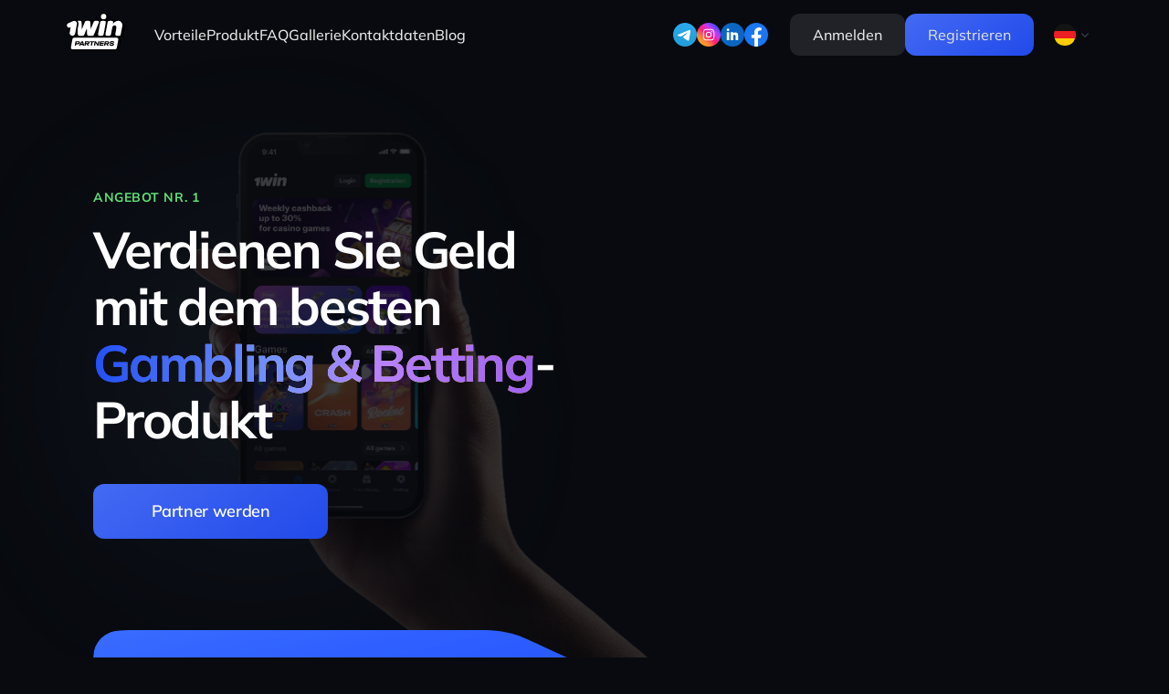

--- FILE ---
content_type: text/html;charset=utf-8
request_url: https://1win.partners/de/
body_size: 20607
content:
<!DOCTYPE html><html  lang="de-DE" dir="ltr" class="" style=""><head><meta charset="utf-8"><meta name="viewport" content="width=device-width, initial-scale=1.0, viewport-fit=cover, shrink-to-fit=no"><title>1win Affiliate-Programm</title><link rel="stylesheet" href="/_nuxt/style.Bg_p0lII.css" crossorigin><link rel="preload" as="font" href="/resources/shared/landing/fonts/Mulish-subset.woff2" type="font/woff2" crossorigin="anonymous"><link rel="preload" as="font" href="/resources/shared/landing/fonts/Mulish-Italic-subset.woff2" type="font/woff2" crossorigin="anonymous"><link rel="preload" as="font" href="/resources/shared/landing/fonts/Inter-Italic-subset.woff2" type="font/woff2" crossorigin="anonymous"><link rel="preload" as="font" href="/resources/shared/landing/fonts/Inter-subset.woff2" type="font/woff2" crossorigin="anonymous"><link rel="preload" as="fetch" fetchpriority="low" crossorigin="anonymous" href="/_nuxt/builds/meta/0b29f5d8-eb29-4cfe-8191-e23a9552f4b7.json"><script type="module" src="/_nuxt/CX6_Ge1q.js" crossorigin></script><script type="module" src="/_nuxt/DU2Muj70.js" crossorigin></script><meta http-equiv="x-ua-compatible" content="ie=edge"><meta name="revisit-after" content="7days"><meta name="format-detection" content="telephone=no, address=no"><meta name="theme-color" content="#080A0F"><meta name="google-site-verification" content="hMLuRhyo30eOluW8Q-9DeGMuQgG5KFf5wMuZksgkkN0"><link rel="icon" type="image/svg+xml" href="/resources/common/icons/favicon.svg"><link rel="shortcut icon" href="/resources/common/icons/favicon.ico"><link rel="icon" type="image/png" sizes="72x72" href="/resources/common/icons/android-chrome-72x72.png"><link rel="icon" type="image/png" sizes="96x96" href="/resources/common/icons/android-chrome-96x96.png"><link rel="icon" type="image/png" sizes="128x128" href="/resources/common/icons/android-chrome-128x128.png"><link rel="icon" type="image/png" sizes="192x192" href="/resources/common/icons/android-chrome-192x192.png"><link rel="icon" type="image/png" sizes="256x256" href="/resources/common/icons/android-chrome-256x256.png"><link rel="icon" type="image/png" sizes="512x512" href="/resources/common/icons/android-chrome-512x512.png"><link rel="apple-touch-icon" sizes="180x180" href="/resources/common/icons/apple-touch-icon.png"><link href="/sitemap.xml" rel="alternate" title="Sitemap" type="application/rss+xml"><link href="/api/v5/app-config/web-app-manifest" rel="manifest"><noscript><style>.noscript-root {display: flex!important;}</style></noscript><meta property="og:title" content="1win Partner & Affiliate Programm: Anmelden, Mitmachen & Zusammenarbeiten"><meta name="description" content="Treten Sie dem offiziellen 1win Affiliate-Programm bei. Loggen Sie sich in Ihr Partnerkonto ein, erhalten Sie exklusive Bedingungen und arbeiten Sie mit einer erstklassigen Plattform zusammen. Werden Sie noch heute 1win-Partner."><meta property="og:description" content="Treten Sie dem offiziellen 1win Affiliate-Programm bei. Loggen Sie sich in Ihr Partnerkonto ein, erhalten Sie exklusive Bedingungen und arbeiten Sie mit einer erstklassigen Plattform zusammen. Werden Sie noch heute 1win-Partner."><meta property="og:image" content="/resources/landing/images/logo.svg"><meta property="og:locale" content="de-DE"><meta property="og:site_name" content="1win Partners"><meta property="og:url" content="https://1win.partners"><meta name="twitter:title" content="1win Partner & Affiliate Programm: Anmelden, Mitmachen & Zusammenarbeiten"><meta name="twitter:description" content="Treten Sie dem offiziellen 1win Affiliate-Programm bei. Loggen Sie sich in Ihr Partnerkonto ein, erhalten Sie exklusive Bedingungen und arbeiten Sie mit einer erstklassigen Plattform zusammen. Werden Sie noch heute 1win-Partner."><meta name="twitter:image" content="/resources/landing/images/logo.svg"><meta name="twitter:card" content="summary_large_image"><link rel="canonical" href="https://1win-partners.com/de/"><link rel="alternate" hreflang="ar-EG" href="https://1win-partners.com/ar/"><link rel="alternate" hreflang="az-AZ" href="https://1win-partners.com/az/"><link rel="alternate" hreflang="de-DE" href="https://1win-partners.com/de/"><link rel="alternate" hreflang="en-001" href="https://1win-partners.com/"><link rel="alternate" hreflang="es-ES" href="https://1win-partners.com/es/"><link rel="alternate" hreflang="fr-CI" href="https://1win-partners.com/fr/"><link rel="alternate" hreflang="hi-IN" href="https://1win-partners.com/hi/"><link rel="alternate" hreflang="id-ID" href="https://1win-partners.com/id/"><link rel="alternate" hreflang="it-IT" href="https://1win-partners.com/it/"><link rel="alternate" hreflang="kk-KZ" href="https://1win-partners.com/kk/"><link rel="alternate" hreflang="pl-PL" href="https://1win-partners.com/pl/"><link rel="alternate" hreflang="pt-BR" href="https://1win-partners.com/pt/"><link rel="alternate" hreflang="ru-RU" href="https://1win-partners.com/ru/"><link rel="alternate" hreflang="fil-PH" href="https://1win-partners.com/fil/"><link rel="alternate" hreflang="tr-TR" href="https://1win-partners.com/tr/"><link rel="alternate" hreflang="uk-UA" href="https://1win-partners.com/uk/"><link rel="alternate" hreflang="uz-UZ" href="https://1win-partners.com/uz/"><meta name="robots" content="index, follow"></head><body><div id="__nuxt"><!--[--><!--[--><div class="_wrapper_4vb2w_2 noscript-root" style="display:none;"><div class="_block_4vb2w_13"><img src="/resources/landing/images/logo.svg" alt="logo" width="100px" height="100%"><div class="_text_4vb2w_24"><h3 class="_title_4vb2w_29 heading-2">1win Affiliate-Programm</h3><p class="_description_4vb2w_33 text-1">Treten Sie dem offiziellen 1win Affiliate-Programm bei. Loggen Sie sich in Ihr Partnerkonto ein, erhalten Sie exklusive Bedingungen und arbeiten Sie mit einer erstklassigen Plattform zusammen. Werden Sie noch heute 1win-Partner.</p><p class="text-1">ДUm alle Funktionen der Website nutzen zu können, aktivieren Sie bitte JavaScript.</p></div></div></div><div class="root"><header id="header" class="_root_1lzwm_2"><div class="_header_1lzwm_12"><a aria-current="page" href="/de/#main" class="router-link-active router-link-exact-active _logo_1lzwm_33"><picture class="_root_1oxvr_2" style="--v29ff79dc:none;"><!----><img alt="logo" src="/resources/landing/images/logo.svg" class=""></picture></a><nav class="_root_1m6ko_2"><!--[--><a aria-current="page" href="/de/#advantages" class="router-link-active router-link-exact-active _item_1m6ko_15 text-2">Vorteile</a><a aria-current="page" href="/de/#product" class="router-link-active router-link-exact-active _item_1m6ko_15 text-2">Produkt</a><a aria-current="page" href="/de/#faq" class="router-link-active router-link-exact-active _item_1m6ko_15 text-2">FAQ</a><a aria-current="page" href="/de/#about" class="router-link-active router-link-exact-active _item_1m6ko_15 text-2">Gallerie</a><a aria-current="page" href="/de/#contacts" class="router-link-active router-link-exact-active _item_1m6ko_15 text-2">Kontaktdaten</a><!--]--><a href="/de/blog/" class="_item_1m6ko_15 text-2">Blog</a></nav><div class="_root_1oxsw_2 _socials_1lzwm_57"><!--[--><a href="https://t.me/+sX1pG15VUAMwZmUy" rel="noopener noreferrer nofollow" target="_blank" class="_item_1oxsw_7"><picture class="_root_1oxvr_2" style="--v29ff79dc:none;"><!----><img alt="telegram" class="_icon_q0vzh_2" src="/resources/landing/images/social-icons/telegram.svg"></picture></a><a href="https://www.instagram.com/web.1win" rel="noopener noreferrer nofollow" target="_blank" class="_item_1oxsw_7"><picture class="_root_1oxvr_2" style="--v29ff79dc:none;"><!----><img alt="instagram" class="_icon_q0vzh_2" src="/resources/landing/images/social-icons/instagram.svg"></picture></a><a href="https://linkedin.com/organization/1winpartnersglobal" rel="noopener noreferrer nofollow" target="_blank" class="_item_1oxsw_7"><picture class="_root_1oxvr_2" style="--v29ff79dc:none;"><!----><img alt="linkedin" class="_icon_q0vzh_2" src="/resources/landing/images/social-icons/linkedin.svg"></picture></a><a href="https://facebook.com/1winaff" rel="noopener noreferrer nofollow" target="_blank" class="_item_1oxsw_7"><picture class="_root_1oxvr_2" style="--v29ff79dc:none;"><!----><img alt="facebook" class="_icon_q0vzh_2" src="/resources/landing/images/social-icons/facebook.svg"></picture></a><!--]--></div><div class="_buttons_1lzwm_62"><!--[--><button class="_login_1lzwm_79">Anmelden</button><button class="_primaryButton_1lzwm_105 _primary_rg22d_36 _root_rg22d_2 _primaryButton_1lzwm_105" type="button"><span class="_decor_rg22d_58"><span class="_decor__item_rg22d_67"></span><span class="_decor__item_rg22d_67"></span></span><span class="_body_rg22d_81"><!--[-->Registrieren<!--]--></span><!----></button><!--]--></div><div class="_root_1c1si_2 _localeSwitcher_1lzwm_129"><div class="_activeLocale_1c1si_22"><div class="_root_tv5yz_2 _active_tv5yz_18"><div class="_root_130jx_2 _size-3xl_130jx_37"><!--[--><picture class="_root_1oxvr_2" style="--v29ff79dc:none;"><!----><img alt loading="lazy" src="/resources/shared/images/languages/de-DE.svg" class="_contain_1oxvr_25"></picture><!--]--></div><!----></div><svg xmlns="http://www.w3.org/2000/svg" width="20" height="20" fill="none" viewBox="0 0 20 20"><path fill="currentColor" fill-rule="evenodd" d="M13.776 8.475a.625.625 0 0 1 0 .884l-3.334 3.333a.625.625 0 0 1-.884 0L6.225 9.36a.625.625 0 1 1 .884-.884L10 11.366l2.892-2.891a.625.625 0 0 1 .884 0" clip-rule="evenodd"></path></svg></div><!----><select class="_localesSelect_1c1si_98"><!--[--><option value="ar-EG">ar</option><option value="az-AZ">az</option><option selected value="de-DE">de</option><option value="en-001">en</option><option value="es-ES">es</option><option value="fr-CI">fr</option><option value="hi-IN">hi</option><option value="id-ID">id</option><option value="it-IT">it</option><option value="kk-KZ">kk</option><option value="pl-PL">pl</option><option value="pt-BR">pt</option><option value="ru-RU">ru</option><option value="fil-PH">fil</option><option value="tr-TR">tr</option><option value="uk-UA">uk</option><option value="uz-UZ">uz</option><!--]--></select></div><div tabindex="0" class="_root_1lriw_2"><div class="_iconWrapper_1lriw_17"><svg viewBox="0 0 24 24" xmlns="http://www.w3.org/2000/svg" class="_icon_1lriw_17"><!--[--><path class="_path_1lriw_46" d="M3 5H21"></path><path class="_path_1lriw_46" d="M3 12H21"></path><path class="_path_1lriw_46" d="M3 19H21"></path><!--]--></svg></div></div></div></header><main class="main"><!--[--><div id="main" class="_root_297sb_2 _root_uaawc_2 _root_297sb_2" data-v-066e8f81><div class="_container_297sb_19 container"><!--[--><div class="_root_29t3x_2 _noBlocked_29t3x_93" data-v-93dacd01><div class="_root_vypoq_2 _header_29t3x_10" data-v-93dacd01><p class="_anchor_vypoq_30 _green-light_vypoq_50">Angebot Nr. 1</p><h1 class="_title_vypoq_6 heading-1 _headerTitle_29t3x_30"><!--[--><span class="_root_8daav_2 header__title" data-v-93dacd01>Verdienen Sie Geld mit&nbsp;dem&nbsp;besten <span>Gambling&nbsp;&amp;&nbsp;Betting</span>-Produkt</span><!--]--></h1><!----></div><a href="#contacts" rel="noopener noreferrer nofollow" class="_button_29t3x_54 _primary_rg22d_36 _root_rg22d_2 _button_29t3x_54" type="button" data-v-93dacd01><span class="_decor_rg22d_58"><span class="_decor__item_rg22d_67"></span><span class="_decor__item_rg22d_67"></span></span><span class="_body_rg22d_81"><!--[-->Partner werden<!--]--></span><!----></a><div class="_login_1e79j_2 _login_29t3x_94" data-v-93dacd01><span>Sie haben bereits ein Konto?</span><button type="button" class="_text_primary_mcu40_43 _text_mcu40_27"><span class="_body_mcu40_23"><!--[-->Anmelden<!--]--></span><!----></button></div></div><div class="_items_297sb_194"><div class="_root_r0i78_2 _purple_r0i78_8 main__item"><div class="_body_r0i78_20"><span class="_title_r0i78_37">RevShare</span><span class="_text_r0i78_56">Ab 50 %</span></div></div><div class="_root_r0i78_2 _blue_r0i78_14 main__item"><div class="_body_r0i78_20"><span class="_title_r0i78_37">CPA</span><div class="_text_r0i78_56"><!--[--><div class="_root_8daav_2 _dollar_297sb_274">Ab <span>$</span>200</div><!--]--></div></div></div></div><div class="_root_sejr7_2"><p class="_title_sejr7_52 text-1">Mit uns werden Sie ständig wachsen und mehr verdienen</p><div class="_items_sejr7_63"><div class="_root_4twwc_2"><span class="_root_8daav_2 _title_4twwc_6">30.000.000</span><span class="_text_4twwc_35 text-2">Benutzer</span></div><div class="_star_sejr7_82"><svg xmlns="http://www.w3.org/2000/svg" width="23" height="24" fill="none" viewBox="0 0 23 24"><path fill="#C9D6FF" d="M0 12A12.12 12.12 0 0 0 11.399 1.056L11.5 0l.101 1.056A12.12 12.12 0 0 0 23 12a12.93 12.93 0 0 0-11.455 11.557L11.5 24l-.045-.443A12.93 12.93 0 0 0 0 12"></path></svg></div><div class="_root_4twwc_2"><span class="_root_8daav_2 _title_4twwc_6">100.000 +</span><span class="_text_4twwc_35 text-2">Partner</span></div><div class="_star_sejr7_82"><svg xmlns="http://www.w3.org/2000/svg" width="23" height="24" fill="none" viewBox="0 0 23 24"><path fill="#C9D6FF" d="M0 12A12.12 12.12 0 0 0 11.399 1.056L11.5 0l.101 1.056A12.12 12.12 0 0 0 23 12a12.93 12.93 0 0 0-11.455 11.557L11.5 24l-.045-.443A12.93 12.93 0 0 0 0 12"></path></svg></div><div class="_root_4twwc_2"><span class="_root_8daav_2 _title_4twwc_6 _dollar_sejr7_124"><span>$</span>&nbsp;1.000.000</span><span class="_text_4twwc_35 text-2">Partner erhalten tägliche Auszahlungen</span></div></div><svg xmlns="http://www.w3.org/2000/svg" width="1076" height="310" fill="none" preserveAspectRatio="none" viewBox="0 0 1076 310" class="_statisticBig_sejr7_25"><path fill="#2453FF" d="M0 51.2c0-17.922 0-26.883 3.488-33.728A32 32 0 0 1 17.472 3.488C24.317 0 33.278 0 51.2 0h362.456c15.133 0 22.699 0 30.086 1.11 6.56.986 13.006 2.621 19.242 4.883 7.022 2.548 13.673 6.156 26.973 13.372l56.89 30.866c13.301 7.216 19.951 10.824 26.974 13.371a100 100 0 0 0 19.241 4.884c7.388 1.11 14.954 1.11 30.086 1.11H1024.8c17.92 0 26.88 0 33.73 3.487a32 32 0 0 1 13.98 13.985c3.49 6.845 3.49 15.806 3.49 33.728V258.8c0 17.922 0 26.883-3.49 33.728a32 32 0 0 1-13.98 13.984C1051.68 310 1042.72 310 1024.8 310H51.2c-17.922 0-26.883 0-33.728-3.488a32 32 0 0 1-13.984-13.984C0 285.683 0 276.722 0 258.8z"></path><path fill="url(#a)" fill-opacity=".2" d="M0 51.2c0-17.922 0-26.883 3.488-33.728A32 32 0 0 1 17.472 3.488C24.317 0 33.278 0 51.2 0h362.456c15.133 0 22.699 0 30.086 1.11 6.56.986 13.006 2.621 19.242 4.883 7.022 2.548 13.673 6.156 26.973 13.372l56.89 30.866c13.301 7.216 19.951 10.824 26.974 13.371a100 100 0 0 0 19.241 4.884c7.388 1.11 14.954 1.11 30.086 1.11H1024.8c17.92 0 26.88 0 33.73 3.487a32 32 0 0 1 13.98 13.985c3.49 6.845 3.49 15.806 3.49 33.728V258.8c0 17.922 0 26.883-3.49 33.728a32 32 0 0 1-13.98 13.984C1051.68 310 1042.72 310 1024.8 310H51.2c-17.922 0-26.883 0-33.728-3.488a32 32 0 0 1-13.984-13.984C0 285.683 0 276.722 0 258.8z"></path><defs><linearGradient id="a" x1="237.5" x2="324.722" y1="-86" y2="221.753" gradientUnits="userSpaceOnUse"><stop offset="0" stop-color="#9EDFFF"></stop><stop offset="1" stop-color="#558EFF" stop-opacity="0"></stop></linearGradient></defs></svg><svg xmlns="http://www.w3.org/2000/svg" width="288" height="511" fill="none" preserveAspectRatio="none" viewBox="0 0 288 511" class="_statisticSmall_sejr7_24"><path fill="#2453FF" d="M0 33.61c0-8.943 0-13.415 1.177-17.034a24 24 0 0 1 15.4-15.399C20.194 0 24.666 0 33.61 0h82.866c6.893 0 10.339 0 13.686.558a41 41 0 0 1 8.67 2.448c3.144 1.275 6.081 3.078 11.956 6.683l10.193 6.256c5.875 3.605 8.812 5.408 11.957 6.683a41 41 0 0 0 8.669 2.448c3.347.558 6.794.558 13.687.558H249.6c13.441 0 20.162 0 25.296 2.616a24 24 0 0 1 10.488 10.488C288 43.872 288 50.593 288 64.034V472.6c0 13.441 0 20.162-2.616 25.296a24 24 0 0 1-10.488 10.488C269.762 511 263.041 511 249.6 511H38.4c-13.441 0-20.162 0-25.296-2.616a24 24 0 0 1-10.488-10.488C0 492.762 0 486.041 0 472.6z"></path><path fill="url(#a)" fill-opacity=".2" d="M0 33.61c0-8.943 0-13.415 1.177-17.034a24 24 0 0 1 15.4-15.399C20.194 0 24.666 0 33.61 0h82.866c6.893 0 10.339 0 13.686.558a41 41 0 0 1 8.67 2.448c3.144 1.275 6.081 3.078 11.956 6.683l10.193 6.256c5.875 3.605 8.812 5.408 11.957 6.683a41 41 0 0 0 8.669 2.448c3.347.558 6.794.558 13.687.558H249.6c13.441 0 20.162 0 25.296 2.616a24 24 0 0 1 10.488 10.488C288 43.872 288 50.593 288 64.034V472.6c0 13.441 0 20.162-2.616 25.296a24 24 0 0 1-10.488 10.488C269.762 511 263.041 511 249.6 511H38.4c-13.441 0-20.162 0-25.296-2.616a24 24 0 0 1-10.488-10.488C0 492.762 0 486.041 0 472.6z"></path><defs><linearGradient id="a" x1="505.291" x2="573.851" y1="-50.65" y2="191.397" gradientUnits="userSpaceOnUse"><stop offset="0" stop-color="#9EDFFF"></stop><stop offset="1" stop-color="#558EFF" stop-opacity="0"></stop></linearGradient></defs></svg></div><div class="_background_297sb_23"><picture class="_root_1oxvr_2" style="--v29ff79dc:none;"><!--[--><source srcset="/imgproxy/quality/resources/landing/images/main/phone-bg.png@webp" type="image/webp"><!--]--><img fetchpriority="high" src="/imgproxy/size_1280/resources/landing/images/main/phone-bg.png" class=""></picture><div></div><span></span></div><!--]--></div></div><div class="_root_10kwm_2 _root_5mb5b_2" data-v-066e8f81><div class="_wrapper_10kwm_15"><!--[--><div class="_content_5mb5b_22 _root_uaawc_2 _content_5mb5b_22"><div class="container"><!--[--><div class="_body_5mb5b_49"><div class="_root_vypoq_2 _header_5mb5b_53" id="advantages"><p class="_anchor_vypoq_30 _blue_vypoq_38">Vorteile</p><h2 class="_titleDark_vypoq_11 _title_vypoq_6 heading-1"><!--[-->Entwickeltes Ökosystem zur Gewinnmaximierung<!--]--></h2><!----></div><div class="_root_h1vw6_2"><div class="_root_qi329_2 _games_h1vw6_23" style="--v01ee6974:url(/_nuxt/bg.BMV35FM8.png);--v6baecc02:url(/_nuxt/bg.BlzP9dqM.webp);--v6c817db3:url(/_nuxt/button.CkCycnGa.png);--v2f7e7fef:url(/_nuxt/button.DTsWo-h7.webp);"><h3 class="_title_qi329_68 heading-2"><span class="_root_8daav_2">Einzigartige Spiele von 1win</span></h3><div class="_image_qi329_89"><picture class="_root_1oxvr_2" style="--v29ff79dc:none;"><!--[--><source srcset="/imgproxy/size_400/resources/landing/images/features/games/phone.png@avif" type="image/avif"><source srcset="/imgproxy/size_400/resources/landing/images/features/games/phone.png@webp" type="image/webp"><!--]--><img alt="games-image" loading="lazy" src="/imgproxy/size_400/resources/landing/images/features/games/phone.png" class=""></picture></div></div><div class="_root_104lr_2 _product_h1vw6_30"><div class="_body_104lr_25"><h3 class="_title_104lr_34 heading-2">Eigenes Produkt</h3><p class="_text_104lr_39 text-2">Der iGaming-Marktführer mit der besten Konversionsrate und einer benutzerfreundlichen Oberfläche. Millionen von Nutzern entscheiden sich für 1win.</p></div><div class="_imageWrapper_104lr_44"><picture class="_root_1oxvr_2" style="--v29ff79dc:none;"><!--[--><source srcset="/imgproxy/size_768/resources/landing/images/features/product-image.png@avif" type="image/avif"><source srcset="/imgproxy/size_768/resources/landing/images/features/product-image.png@webp" type="image/webp"><!--]--><img class="_image_104lr_44" alt="product-image" loading="lazy" src="/imgproxy/size_768/resources/landing/images/features/product-image.png"></picture></div></div><div class="_root_2n2dm_2 _applications_h1vw6_42"><h3 class="_title_2n2dm_20 heading-2">iOS- und Android-Apps für mehr Datenverkehr</h3><p class="_text_2n2dm_25 text-2">Wir bieten kostenlose, optisch ansprechend gestaltete Apps mit verbesserten Konversionsraten</p><div class="_icons_2n2dm_31"><svg xmlns="http://www.w3.org/2000/svg" width="24" height="24" fill="none" viewBox="0 0 24 24"><path fill="#000" d="M18.034 11.733a5 5 0 0 1 2.394-4.207 5.14 5.14 0 0 0-4.055-2.186c-1.706-.179-3.36 1.018-4.23 1.018-.885 0-2.224-1-3.665-.97A5.41 5.41 0 0 0 3.933 8.15c-1.965 3.393-.5 8.378 1.383 11.12.942 1.343 2.042 2.843 3.483 2.79 1.409-.058 1.935-.896 3.636-.896 1.685 0 2.18.896 3.649.862 1.512-.024 2.465-1.349 3.373-2.704A11.1 11.1 0 0 0 21 16.19a4.86 4.86 0 0 1-2.156-1.784 4.84 4.84 0 0 1-.81-2.673M15.26 3.536A4.93 4.93 0 0 0 16.391 0a5.04 5.04 0 0 0-3.26 1.681 4.7 4.7 0 0 0-1.161 3.406 4.18 4.18 0 0 0 3.288-1.551"></path></svg><span></span><svg xmlns="http://www.w3.org/2000/svg" width="24" height="24" fill="none" viewBox="0 0 24 24"><g clip-path="url(#a)"><path fill="#31BC69" fill-rule="evenodd" d="M18.002 8.11H5.398c0-2.167 1.296-4.05 3.218-5.032L7.65 1.292c-.142-.248.217-.405.339-.193l.981 1.802a6.83 6.83 0 0 1 5.48 0l.976-1.797c.127-.217.481-.055.34.193l-.967 1.781c1.907.982 3.203 2.865 3.203 5.031M4.914 15.594v-5.86c0-.765-.627-1.393-1.391-1.393C2.749 8.342 2 8.97 2 9.734v5.861c0 .775.749 1.402 1.523 1.402.78 0 1.391-.622 1.391-1.402m2.045 3.583c-.83 0-1.498-.668-1.498-1.498V8.6h12.512v9.08c0 .83-.668 1.498-1.487 1.498h-1.022v3.093c0 1.863-2.808 1.857-2.808 0v-3.093h-1.883v3.093c0 1.852-2.792 1.868-2.792 0l-.016-3.093zM8.836 4.77a.531.531 0 0 1 0 1.063.53.53 0 0 1-.516-.532c0-.288.228-.531.516-.531m6.274.531a.53.53 0 0 0-.516-.531.531.531 0 1 0 0 1.063.53.53 0 0 0 .516-.532m3.406 4.434c0-.78.627-1.392 1.391-1.392.774 0 1.523.613 1.523 1.392v5.861c0 .775-.744 1.402-1.523 1.402a1.396 1.396 0 0 1-1.391-1.402z" clip-rule="evenodd"></path></g><defs><clipPath id="a"><path fill="#fff" d="M0 0h24v24H0z"></path></clipPath></defs></svg></div></div><div class="_root_168b8_2 _statistic_h1vw6_53"><h3 class="_title_168b8_48 heading-2">Echtzeit-Statistiken</h3><div class="_body_168b8_67"><span class="_line_168b8_90"><svg width="564" height="162" viewBox="0 0 564 162" fill="none" xmlns="http://www.w3.org/2000/svg" preserveAspectRatio="none"><path d="M-11 160.553C-4.64439 154.536 25.5 124.785 85 130.5C116.324 133.509 173 157 215 152C257 147 274.782 106.011 330.5 91.0525C379 78.032 413.014 110.09 460 97.0526C506.986 84.0155 511.98 5.06255 568.5 1.55257C613.716 -1.25542 632.641 10.0525 636.5 10.0525" stroke="url(#paint0_linear_1822_71113)" stroke-width="2"></path><defs><linearGradient id="paint0_linear_1822_71113" x1="612" y1="-18.501" x2="91.4784" y2="211.601" gradientUnits="userSpaceOnUse"><stop offset="0" stop-color="#2756FF" stop-opacity="0"></stop><stop offset="0.293917" stop-color="#2655FF"></stop><stop offset="0.630446" stop-color="#2655FF" stop-opacity="0.87054"></stop><stop offset="1" stop-color="#2756FF" stop-opacity="0"></stop></linearGradient></defs></svg></span><svg width="564" height="174" viewBox="0 0 564 174" fill="none" xmlns="http://www.w3.org/2000/svg" preserveAspectRatio="none" class="_lineBg_168b8_183"><path d="M103.5 135.052C44 129.337 -5.64439 153.535 -12 159.552L-43 251.052L670 244.552L625.5 6.55151C621.641 6.55151 612.716 -2.25642 567.5 0.551573C510.98 4.06156 505.986 83.0145 459 96.0516C412.014 109.089 378 77.0311 329.5 90.0516C273.782 105.01 255.5 145.999 213.5 150.999C171.5 155.999 134.824 138.06 103.5 135.052Z" fill="url(#paint0_radial_1822_71112)"></path><defs><radialGradient id="paint0_radial_1822_71112" cx="0" cy="0" r="1" gradientUnits="userSpaceOnUse" gradientTransform="translate(423 77.999) rotate(75.1414) scale(101.39 200.753)"><stop offset="0" stop-color="#95B7FF"></stop><stop offset="1" stop-color="white" stop-opacity="0"></stop></radialGradient></defs></svg><span class="_smallBadge_168b8_197">Online</span><span class="_badge_168b8_233"><span class="_badge__date_168b8_259">30 July</span><span class="_badge__text_168b8_273 _dollar_168b8_280"> 1900,89 <span>$</span></span></span></div></div><div class="_root_1af5t_2 _indicators_h1vw6_65" data-v-a4da138d><div class="_body_1af5t_30" data-v-a4da138d><h3 class="_title_1af5t_38 heading-2" data-v-a4da138d>Hohe Retention- und LTV-Werte</h3><p class="_text_1af5t_49 text-2" data-v-a4da138d>Eigene lokale Call-Center, VIP- und Support-Abteilungen, welcome Boni, Treueprogramm und vieles mehr</p></div><svg xmlns="http://www.w3.org/2000/svg" width="351" height="241" fill="none" viewBox="0 0 351 241" class="indicators" data-v-a4da138d><g fill="currentColor" class="items" transform="matrix(1 0 0 -1 0 241)"><rect width="20" height="57" class="item" rx="10"></rect><rect width="20" height="35" x="40" class="item" rx="10"></rect><rect width="20" height="69" x="80" class="item active" rx="10"></rect><rect width="20" height="120" x="120" class="item" rx="10"></rect><rect width="20" height="91" x="160" class="item" rx="10"></rect><rect width="20" height="185" x="200" class="item active" rx="10"></rect><rect width="20" height="164" x="240" class="item" rx="10"></rect><rect width="20" height="241" x="278" class="item" rx="10"></rect></g><g class="badge"><path fill="currentColor" d="M234.401 13.093a9.773 9.773 0 0 0-10.864-8.543l-37.735 4.51c-5.359.64-9.184 5.504-8.544 10.863l1.418 11.86c.64 5.359 5.504 9.184 10.863 8.544l9.531-1.14a9.77 9.77 0 0 1 8.983 3.848 1.085 1.085 0 0 0 1.867-.224 9.77 9.77 0 0 1 7.824-5.856l9.531-1.139c5.359-.64 9.184-5.504 8.543-10.863z" class="badge__bg"></path><path fill="#fff" d="m200.7 28.616-.285-2.384-5.322.636-.144-1.208 4.653-8.587 1.372-.164.932 7.804 1.715-.205.158 1.322-1.715.205.285 2.384zm-.443-3.706-.692-5.796.375-.045-3.634 6.727-.049-.408zm9.059 2.825q-2.14.255-3.476-1.091-1.32-1.35-1.64-4.027-.239-1.992.187-3.417.424-1.441 1.416-2.289 1.008-.849 2.542-1.033a5 5 0 0 1 1.872.141 4.2 4.2 0 0 1 1.652.796l-.452 1.346a4.2 4.2 0 0 0-1.428-.724 3.8 3.8 0 0 0-1.488-.12q-1.584.19-2.284 1.4-.702 1.193-.44 3.38l.166 1.388-.164.02q.01-.895.374-1.585.363-.705 1.024-1.133a3.55 3.55 0 0 1 1.526-.53q1.029-.123 1.869.257a3.4 3.4 0 0 1 1.413 1.156q.555.761.682 1.823.13 1.094-.256 2.018a3.54 3.54 0 0 1-1.193 1.517q-.792.575-1.902.707m-.262-1.36q.685-.081 1.156-.436.488-.356.719-.914.23-.574.146-1.276t-.441-1.189a2.1 2.1 0 0 0-.913-.719q-.544-.249-1.229-.168a2.33 2.33 0 0 0-1.171.455 2.1 2.1 0 0 0-.719.914q-.232.557-.148 1.26.085.702.442 1.205.357.488.914.719.558.231 1.244.15m5.544.58-1.437-12.016 1.649-.197.882 7.379.033-.004 3.163-4.021 2.04-.244-3.825 4.846-.072-.737 5.24 4.077-2.09.25-4.353-3.306-.032.004.451 3.772z" class="badge__text"></path></g><path stroke="currentColor" stroke-linecap="round" d="M311.5 8.5h9m-4 15h4m-4 15h4m-9 15h9m-4 15h4m-4 15h4m-9 15h9m-4 15h4m-4 15h4m-9 15h9m-4 15h4m-4 15h4m-9 15h9m-4 15h4m-4 15h4m-9 15h9" class="line" opacity=".4"></path><path fill="currentColor" d="M333.876 13.108q-1.548 0-2.388-1.092t-.84-3.048q0-1.464.42-2.472.432-1.008 1.224-1.536t1.896-.528q.672 0 1.344.264t1.116.732l-.408.864a2.8 2.8 0 0 0-.984-.672 2.7 2.7 0 0 0-1.08-.228q-1.188 0-1.824.852-.624.84-.624 2.508V9.82h-.12q.084-.672.408-1.152a2.3 2.3 0 0 1 .852-.744 2.6 2.6 0 0 1 1.188-.264q.756 0 1.344.348t.924.948.336 1.392-.36 1.428a2.64 2.64 0 0 1-.984.984q-.624.348-1.44.348m-.06-.924q.528 0 .924-.228.408-.228.624-.636.228-.408.228-.936t-.228-.936a1.54 1.54 0 0 0-.624-.636 1.8 1.8 0 0 0-.924-.228q-.528 0-.936.228a1.64 1.64 0 0 0-.624.636 1.9 1.9 0 0 0-.228.936q0 .528.228.936t.624.636q.408.228.936.228m6.979.924q-1.452 0-2.232-1.116-.78-1.128-.78-3.228 0-2.136.78-3.228.78-1.104 2.232-1.104 1.464 0 2.232 1.104.78 1.092.78 3.216 0 2.112-.78 3.24-.78 1.116-2.232 1.116m0-.948q.96 0 1.428-.828.48-.828.48-2.58t-.48-2.556q-.468-.816-1.428-.816-.948 0-1.428.816-.48.804-.48 2.556t.48 2.58 1.428.828m4.532.84V6.964h1.08V9.46h1.092l1.944-2.496h1.188l-2.256 2.94-.288-.336q.348.036.6.18.252.132.48.396.24.264.516.708L350.931 13h-1.176l-1.092-1.86a2.3 2.3 0 0 0-.36-.504 1 1 0 0 0-.408-.252 1.8 1.8 0 0 0-.552-.072h-.936V13zm-11.583 45.108a5 5 0 0 1-2.088-.456 3.3 3.3 0 0 1-.816-.552l.396-.864q.588.468 1.2.696a3.8 3.8 0 0 0 1.284.216q.888 0 1.392-.468t.504-1.248q0-.804-.48-1.296-.48-.504-1.332-.504-.588 0-1.068.24-.468.228-.828.732h-.792V49.54h5.076v.948h-3.996v3.204h-.288q.324-.48.876-.744a2.9 2.9 0 0 1 1.26-.264q.816 0 1.404.336.6.336.924.948.336.6.336 1.404t-.36 1.428q-.36.612-1.032.96-.66.348-1.572.348m7.051 0q-1.452 0-2.232-1.116-.78-1.128-.78-3.228 0-2.136.78-3.228.78-1.104 2.232-1.104 1.464 0 2.232 1.104.78 1.092.78 3.216 0 2.112-.78 3.24-.78 1.116-2.232 1.116m0-.948q.96 0 1.428-.828.48-.828.48-2.58t-.48-2.556q-.468-.816-1.428-.816-.948 0-1.428.816-.48.804-.48 2.556t.48 2.58 1.428.828m4.532.84v-6.036h1.08v2.496h1.092l1.944-2.496h1.188l-2.256 2.94-.288-.336q.348.036.6.18.252.132.48.396.24.264.516.708L350.931 58h-1.176l-1.092-1.86a2.3 2.3 0 0 0-.36-.504 1 1 0 0 0-.408-.252 1.8 1.8 0 0 0-.552-.072h-.936V58zm-10.779 45v-1.788h-3.972v-.804l4.152-5.868h.912v5.784h1.272v.888h-1.272V103zm0-2.676V95.86h.276l-3.348 4.728v-.264zm6.247 2.784q-1.452 0-2.232-1.116-.78-1.128-.78-3.228 0-2.136.78-3.228.78-1.104 2.232-1.104 1.464 0 2.232 1.104.78 1.092.78 3.216 0 2.112-.78 3.24-.78 1.116-2.232 1.116m0-.948q.96 0 1.428-.828.48-.828.48-2.58t-.48-2.556q-.468-.816-1.428-.816-.948 0-1.428.816-.48.804-.48 2.556t.48 2.58 1.428.828m4.532.84v-6.036h1.08v2.496h1.092l1.944-2.496h1.188l-2.256 2.94-.288-.336q.348.036.6.18.252.132.48.396.24.264.516.708l1.248 2.148h-1.176l-1.092-1.86a2.3 2.3 0 0 0-.36-.504 1 1 0 0 0-.408-.252 1.8 1.8 0 0 0-.552-.072h-.936V103zm-11.787 45.108a5.2 5.2 0 0 1-1.656-.264 3.7 3.7 0 0 1-1.308-.744l.396-.864q.588.48 1.212.696t1.32.216q.924 0 1.404-.384.48-.396.48-1.128 0-.72-.492-1.092-.48-.372-1.416-.372h-1.296v-.924h1.212q.792 0 1.272-.408t.48-1.116q0-.648-.444-.984-.432-.348-1.236-.348-1.356 0-2.352.948l-.396-.852a3.4 3.4 0 0 1 1.248-.78 4.5 4.5 0 0 1 1.572-.276q1.26 0 1.98.576t.72 1.608q0 .78-.444 1.344-.432.552-1.188.732v-.132q.888.156 1.38.732.492.564.492 1.416 0 1.116-.792 1.764-.78.636-2.148.636m7.255 0q-1.452 0-2.232-1.116-.78-1.128-.78-3.228 0-2.136.78-3.228.78-1.104 2.232-1.104 1.464 0 2.232 1.104.78 1.092.78 3.216 0 2.112-.78 3.24-.78 1.116-2.232 1.116m0-.948q.96 0 1.428-.828.48-.828.48-2.58t-.48-2.556q-.468-.816-1.428-.816-.948 0-1.428.816-.48.804-.48 2.556t.48 2.58 1.428.828m4.532.84v-6.036h1.08v2.496h1.092l1.944-2.496h1.188l-2.256 2.94-.288-.336q.348.036.6.18.252.132.48.396.24.264.516.708l1.248 2.148h-1.176l-1.092-1.86a2.3 2.3 0 0 0-.36-.504 1 1 0 0 0-.408-.252 1.8 1.8 0 0 0-.552-.072h-.936V148zm-14.307 45v-.828l2.952-3.096q.576-.588.852-1.128.288-.54.288-1.116 0-.708-.444-1.068-.432-.372-1.272-.372-.648 0-1.224.24a3.5 3.5 0 0 0-1.08.708l-.396-.852q.492-.48 1.236-.768a4.4 4.4 0 0 1 1.584-.288q1.296 0 2.004.6.708.588.708 1.692 0 .804-.396 1.536-.384.72-1.14 1.488l-2.58 2.616v-.312h4.464V193zm9.775.108q-1.452 0-2.232-1.116-.78-1.128-.78-3.228 0-2.136.78-3.228.78-1.104 2.232-1.104 1.464 0 2.232 1.104.78 1.092.78 3.216 0 2.112-.78 3.24-.78 1.116-2.232 1.116m0-.948q.96 0 1.428-.828.48-.828.48-2.58t-.48-2.556q-.468-.816-1.428-.816-.948 0-1.428.816-.48.804-.48 2.556t.48 2.58 1.428.828m4.532.84v-6.036h1.08v2.496h1.092l1.944-2.496h1.188l-2.256 2.94-.288-.336q.348.036.6.18.252.132.48.396.24.264.516.708l1.248 2.148h-1.176l-1.092-1.86a2.3 2.3 0 0 0-.36-.504 1 1 0 0 0-.408-.252 1.8 1.8 0 0 0-.552-.072h-.936V193zm-13.839 45v-.948h1.98v-6.564h.564l-2.364 1.464v-1.092l2.112-1.32h.804v7.512h1.86V238zm9.307.108q-1.452 0-2.232-1.116-.78-1.128-.78-3.228 0-2.136.78-3.228.78-1.104 2.232-1.104 1.464 0 2.232 1.104.78 1.092.78 3.216 0 2.112-.78 3.24-.78 1.116-2.232 1.116m0-.948q.96 0 1.428-.828.48-.828.48-2.58t-.48-2.556q-.468-.816-1.428-.816-.948 0-1.428.816-.48.804-.48 2.556t.48 2.58 1.428.828m4.532.84v-6.036h1.08v2.496h1.092l1.944-2.496h1.188l-2.256 2.94-.288-.336q.348.036.6.18.252.132.48.396.24.264.516.708l1.248 2.148h-1.176l-1.092-1.86a2.3 2.3 0 0 0-.36-.504 1 1 0 0 0-.408-.252 1.8 1.8 0 0 0-.552-.072h-.936V238z" class="text"></path></svg></div></div><div><h3 class="_title_ldfrc_8 heading-2">Geografie unserer Marke</h3><div class="_body_ldfrc_2"><p class="_text_ldfrc_16 text-2">Dank lokaler Zahlungssysteme sind wir auf allen Kontinenten* vertreten. Wir passen das Produkt an den jeweiligen Standort an. So kann jeder Benutzer die gewohnte Benutzeroberfläche mit kurzen Ladezeiten nutzen.</p><div class="_root_1ljqj_2 _map_ldfrc_37"><div class="_mapWrapper_1ljqj_8"><span></span></div><p class="_text_1ljqj_20 text-3">*ohne EU-Länder. Um die aktuelle Liste der Geos zu erhalten, wenden Sie sich bitte an die bevollmächtigten Vertreter</p></div></div><div class="_footer_ldfrc_54"><div class="_footer__body_ldfrc_69"><picture class="_root_1qvoy_2"><!--[--><source srcset="/_nuxt/faces.DzKXBHvu.avif 200w" type="image/avif"><source srcset="/_nuxt/faces.DFk_vp3V.webp 200w" type="image/webp"><!--]--><img src="/_nuxt/faces.DnMV1TcK.png" alt class="" loading="lazy" width="94" height="46"></picture><p class="_footer__text_ldfrc_90 text-3">Über 100.000 Partner verdienen mit uns bereits Geld mit dem Datenverkehr</p></div><a href="#contacts" rel="noopener noreferrer nofollow" class="_footer__button_ldfrc_102 _secondary_rg22d_49 _root_rg22d_2 _footer__button_ldfrc_102" type="button"><span class="_decor_rg22d_58"><span class="_decor__item_rg22d_67"></span><span class="_decor__item_rg22d_67"></span></span><span class="_body_rg22d_81"><!--[-->Partner werden<!--]--></span><!----></a></div></div></div><!--]--></div></div><!--]--></div><div class="_root_1wl5p_2"><svg xmlns="http://www.w3.org/2000/svg" width="300" height="16" fill="none" preserveAspectRatio="none" viewBox="0 0 300 16" class="blueDecor"><path fill="#2654FF" fill-rule="evenodd" d="M0-35.333C0-58.345 18.655-77 41.667-77h216.666C281.345-77 300-58.345 300-35.333V-13c0 11.598-9.402 21-21 21h-14.542c-5.228 0-10.41.984-15.275 2.9l-5.579 2.2A41.7 41.7 0 0 1 228.33 16h-83.66c-5.228 0-10.41-.984-15.274-2.9l-5.579-2.2A41.7 41.7 0 0 0 108.542 8H21C9.402 8 0-1.402 0-13z" clip-rule="evenodd"></path></svg></div></div><div class="_root_1baq9_2 _root_uaawc_2 _root_1baq9_2" data-v-066e8f81><div class="container"><!--[--><div class="_header_1baq9_21"><div class="_root_vypoq_2" id="product"><p class="_anchor_vypoq_30 _blue_vypoq_38">Produkt
</p><h2 class="_title_vypoq_6 heading-1"><!--[-->Je höher unsere Konversionsrate, desto mehr Einnahmen erhalten Sie <!--]--></h2><div class="_text_vypoq_16 text-2"><!--[--><p class="_header__text_1baq9_38">Die Spieler bleiben nach ihrer ersten Einzahlung bei uns, weil sie hier unter Tausenden von Unterhaltungsmöglichkeiten immer etwas für sich finden.</p><!--]--></div></div></div><div class="_root_xicad_2"><div class="_desktop_xicad_80"><div class="_cards_xicad_142"><!--[--><div class="_root_ghb5k_2 _pink_ghb5k_220 _isActive_ghb5k_58"><div class="_content_ghb5k_87"><div class="_image_ghb5k_22"><picture class="_root_1oxvr_2" style="--v29ff79dc:none;"><!--[--><source srcset="/imgproxy/quality/resources/landing/images/product/casino/icon.png@avif" type="image/avif"><source srcset="/imgproxy/quality/resources/landing/images/product/casino/icon.png@webp" type="image/webp"><!--]--><img loading="lazy" alt="icon" src="/imgproxy/quality/resources/landing/images/product/casino/icon.png" class=""></picture></div><p class="_title_ghb5k_159">Casino</p><p class="_text_ghb5k_178 text-2">Lizenzierte Slots, Crash-Spiele, Poker und Live-Dealer</p><p class="_subText_ghb5k_189">Über 150 Anbieter, über 10.400 Spiele und Slots</p></div><div class="_imageWrapper_ghb5k_22"><picture class="_root_1oxvr_2" style="--v29ff79dc:none;"><!--[--><source srcset="/imgproxy/size_768/resources/landing/images/product/casino/mobile.png@avif" type="image/avif"><source srcset="/imgproxy/size_768/resources/landing/images/product/casino/mobile.png@webp" type="image/webp"><!--]--><img loading="lazy" class="_backgroundImage_ghb5k_30" alt="image" src="/imgproxy/size_768/resources/landing/images/product/casino/mobile.png"></picture></div></div><div class="_root_ghb5k_2 _green_ghb5k_225"><div class="_content_ghb5k_87"><div class="_image_ghb5k_22"><picture class="_root_1oxvr_2" style="--v29ff79dc:none;"><!--[--><source srcset="/imgproxy/quality/resources/landing/images/product/sport/icon.png@avif" type="image/avif"><source srcset="/imgproxy/quality/resources/landing/images/product/sport/icon.png@webp" type="image/webp"><!--]--><img loading="lazy" alt="icon" src="/imgproxy/quality/resources/landing/images/product/sport/icon.png" class=""></picture></div><p class="_title_ghb5k_159">Sport</p><p class="_text_ghb5k_178 text-2">Umfangreiches Angebot an Sportwetten, hohe Quoten, Livestreams beliebter Veranstaltungen</p><p class="_subText_ghb5k_189">Über 10.000 Ereignisse pro Tag</p></div><div class="_imageWrapper_ghb5k_22"><picture class="_root_1oxvr_2" style="--v29ff79dc:none;"><!--[--><source srcset="/imgproxy/size_768/resources/landing/images/product/sport/mobile.png@avif" type="image/avif"><source srcset="/imgproxy/size_768/resources/landing/images/product/sport/mobile.png@webp" type="image/webp"><!--]--><img loading="lazy" class="_backgroundImage_ghb5k_30" alt="image" src="/imgproxy/size_768/resources/landing/images/product/sport/mobile.png"></picture></div></div><div class="_root_ghb5k_2 _yellow_ghb5k_230"><div class="_content_ghb5k_87"><div class="_image_ghb5k_22"><picture class="_root_1oxvr_2" style="--v29ff79dc:none;"><!--[--><source srcset="/imgproxy/quality/resources/landing/images/product/games/icon.png@avif" type="image/avif"><source srcset="/imgproxy/quality/resources/landing/images/product/games/icon.png@webp" type="image/webp"><!--]--><img loading="lazy" alt="icon" src="/imgproxy/quality/resources/landing/images/product/games/icon.png" class=""></picture></div><p class="_title_ghb5k_159">1win Spiele</p><p class="_text_ghb5k_178 text-2">Exklusiv für 1win Benutzer verfügbare Spiele</p><p class="_subText_ghb5k_189">Eigenentwicklung</p></div><div class="_imageWrapper_ghb5k_22"><picture class="_root_1oxvr_2" style="--v29ff79dc:none;"><!--[--><source srcset="/imgproxy/size_768/resources/landing/images/product/games/mobile.png@avif" type="image/avif"><source srcset="/imgproxy/size_768/resources/landing/images/product/games/mobile.png@webp" type="image/webp"><!--]--><img loading="lazy" class="_backgroundImage_ghb5k_30" alt="image" src="/imgproxy/size_768/resources/landing/images/product/games/mobile.png"></picture></div></div><!--]--></div><div class="_images_xicad_91"><picture class="_root_1oxvr_2" style="--v29ff79dc:none;"><!--[--><source srcset="/imgproxy/size_768/resources/landing/images/product/tablet.png@avif" type="image/avif"><source srcset="/imgproxy/size_768/resources/landing/images/product/tablet.png@webp" type="image/webp"><!--]--><img loading="lazy" class="_tabletBg_xicad_128" alt="main-product-tablet" src="/imgproxy/size_768/resources/landing/images/product/tablet.png"></picture><picture class="_root_1oxvr_2" style="--v29ff79dc:none;"><!--[--><source srcset="/imgproxy/size_1280/resources/landing/images/product/casino/tablet.png@avif" type="image/avif"><source srcset="/imgproxy/size_1280/resources/landing/images/product/casino/tablet.png@webp" type="image/webp"><!--]--><img loading="lazy" class="_tablet_xicad_122" alt="product-tablet" src="/imgproxy/size_1280/resources/landing/images/product/casino/tablet.png"></picture><picture class="_root_1oxvr_2" style="--v29ff79dc:none;"><!--[--><source srcset="/imgproxy/size_768/resources/landing/images/product/casino/phone.png@avif" type="image/avif"><source srcset="/imgproxy/size_768/resources/landing/images/product/casino/phone.png@webp" type="image/webp"><!--]--><img loading="lazy" class="_phone_xicad_110" alt="product-phone" src="/imgproxy/size_768/resources/landing/images/product/casino/phone.png"></picture></div></div><div class="_swiperWrapper_xicad_152"><span></span></div></div><!--]--></div></div><div class="_root_10kwm_2 blockWithBlueDecor" data-v-066e8f81><div class="_wrapper_10kwm_15"><!--[--><div class="_block__content_1h3uj_2 blockContent" data-v-066e8f81><svg width="872" height="79" viewBox="0 0 872 79" fill="none" xmlns="http://www.w3.org/2000/svg" preserveAspectRatio="none" class="_decor_1h3uj_23" data-v-066e8f81><path fill-rule="evenodd" clip-rule="evenodd" d="M766.599 22.6659C748.721 8.00954 726.317 0 703.2 0H32C14.3269 0 0 18.4938 0 41.3071V2028.69C0 2051.51 14.3269 2070 32 2070H1408C1425.67 2070 1440 2051.51 1440 2028.69V110.742C1440 93.0686 1425.67 78.7417 1408 78.7417H870.751C847.634 78.7417 825.23 70.7321 807.352 56.0758L766.599 22.6659Z" fill="url(#paint0_linear_2823_58010)"></path><defs><linearGradient id="paint0_linear_2823_58010" x1="1278" y1="223.63" x2="709.723" y2="1762.74" gradientUnits="userSpaceOnUse"><stop offset="0" stop-color="#F0F2F8"></stop><stop offset="1" stop-color="white"></stop></linearGradient></defs></svg><div class="_root_rky1b_2" data-v-066e8f81><div class="_content_rky1b_14 _root_uaawc_2 _content_rky1b_14"><div class="container"><!--[--><div class="_root_vypoq_2 _header_rky1b_36" id="faq"><p class="_anchor_vypoq_30 _green_vypoq_42">FAQ</p><h2 class="_titleDark_vypoq_11 _title_vypoq_6 heading-1"><!--[-->Antworten auf häufig gestellte Fragen<!--]--></h2><!----></div><div class="_content_rky1b_14"><div class="_root_19qrp_2" data-v-9fd9f6e3><!--[--><div class="_root_7mbo9_2 message__item" data-v-9fd9f6e3><div class="_image_7mbo9_25"><picture class="_root_1qvoy_2"><!--[--><source srcset="/_nuxt/you-photo.B0js8jrx.avif 105w" type="image/avif"><source srcset="/_nuxt/you-photo.CrFdMp9-.webp 105w" type="image/webp"><!--]--><img src="/_nuxt/you-photo.DFodNT-k.png" alt class="" loading="lazy"></picture></div><div class="_messageYou_7mbo9_68 _message_7mbo9_20 message"><div class="_message__text_7mbo9_116 text-2"><!--[--><div class="_root_8daav_2" data-v-9fd9f6e3>Hallo! Erzählen Sie mir etwas über Ihr Unternehmen &#129300;</div><!--]--></div><p class="_messageYouTime_7mbo9_135 _messageTime_7mbo9_122">8:42 PM</p><svg xmlns="http://www.w3.org/2000/svg" width="15" height="27" fill="none" viewBox="0 0 15 27" class="_messageYouIndicator_7mbo9_91 _messageIndicator_7mbo9_86"><path fill="currentColor" d="M1.086 24.67C7.21 21.279 15 13.933 15 .5V27H1.555c-.618 0-1.01-2.03-.47-2.33"></path></svg></div></div><div class="_messageSupportRoot_7mbo9_20 _root_7mbo9_2 message__item" data-v-9fd9f6e3><div class="_image_7mbo9_25"><picture class="_root_1qvoy_2"><!--[--><source srcset="/_nuxt/support-photo.B8QBL5sZ.avif 140w" type="image/avif"><source srcset="/_nuxt/support-photo.CRdFExx5.webp 140w" type="image/webp"><!--]--><img src="/_nuxt/support-photo.BPAI_Pw1.png" alt class="" loading="lazy"></picture></div><div class="_messageSupport_7mbo9_20 _message_7mbo9_20 message"><div class="_message__text_7mbo9_116 text-2"><!--[--><div class="_root_8daav_2" data-v-9fd9f6e3>Hallo! &#128075; Wir sind ein Affiliate-Programm von 1win, dem Marktführer auf dem iGaming-Markt. Wir können Ihnen helfen, hohe Konversionsraten, die besten Monetarisierungsbedingungen auf dem Markt und häufige Auszahlungen zu erhalten.

Sollen wir anfangen?</div><!--]--></div><p class="_messageSupportTime_7mbo9_140 _messageTime_7mbo9_122">8:42 PM</p><svg xmlns="http://www.w3.org/2000/svg" width="15" height="27" fill="none" viewBox="0 0 15 27" class="_messageSupportIndicator_7mbo9_103 _messageIndicator_7mbo9_86"><path fill="currentColor" d="M1.086 24.67C7.21 21.279 15 13.933 15 .5V27H1.555c-.618 0-1.01-2.03-.47-2.33"></path></svg></div></div><div class="_root_7mbo9_2 message__item" data-v-9fd9f6e3><div class="_image_7mbo9_25"><picture class="_root_1qvoy_2"><!--[--><source srcset="/_nuxt/you-photo.B0js8jrx.avif 105w" type="image/avif"><source srcset="/_nuxt/you-photo.CrFdMp9-.webp 105w" type="image/webp"><!--]--><img src="/_nuxt/you-photo.DFodNT-k.png" alt class="" loading="lazy"></picture></div><div class="_messageYou_7mbo9_68 _message_7mbo9_20 message"><div class="_message__text_7mbo9_116 text-2"><!--[--><div class="_root_8daav_2" data-v-9fd9f6e3>Prima, machen wir uns an die Arbeit. &#128293;</div><!--]--></div><p class="_messageYouTime_7mbo9_135 _messageTime_7mbo9_122">8:42 PM</p><svg xmlns="http://www.w3.org/2000/svg" width="15" height="27" fill="none" viewBox="0 0 15 27" class="_messageYouIndicator_7mbo9_91 _messageIndicator_7mbo9_86"><path fill="currentColor" d="M1.086 24.67C7.21 21.279 15 13.933 15 .5V27H1.555c-.618 0-1.01-2.03-.47-2.33"></path></svg></div></div><!--]--></div><div class="_root_yrlg4_2"><!--[--><div class="_root_auc1f_2"><div class="_header_auc1f_13"><div class="_header__text_auc1f_37">Wie kann ich mit dem Affiliate-Programm Geld verdienen?</div><span class="_plusIcon_auc1f_22 _iconWrapper_auc1f_63"><svg xmlns="http://www.w3.org/2000/svg" width="30" height="30" fill="none" viewBox="0 0 30 30" class="_icon_auc1f_53"><path stroke="currentColor" stroke-linecap="round" stroke-width="2" d="M15 21.25V8.75M8.75 15h12.5"></path></svg></span></div><div style="padding:0;border:0;margin:0;display:none;" data-collapse="collapsed" class="_collapse_auc1f_93"><div class="_body_auc1f_88 text-2"><p class="_text_auc1f_97">Sie locken Spieler auf die 1win Website und wir zahlen die Gewinne nach dem von Ihnen ausgewählten Kooperationsmodell (RevShare oder CPA) aus. Ihr Verdienst hängt von der Quantität und der Qualität des Traffics ab, den Sie generieren.</p></div></div></div><div class="_root_auc1f_2"><div class="_header_auc1f_13"><div class="_header__text_auc1f_37">Was ist der Unterschied zwischen RevShare und CPA-Modellen?</div><span class="_plusIcon_auc1f_22 _iconWrapper_auc1f_63"><svg xmlns="http://www.w3.org/2000/svg" width="30" height="30" fill="none" viewBox="0 0 30 30" class="_icon_auc1f_53"><path stroke="currentColor" stroke-linecap="round" stroke-width="2" d="M15 21.25V8.75M8.75 15h12.5"></path></svg></span></div><div style="padding:0;border:0;margin:0;display:none;" data-collapse="collapsed" class="_collapse_auc1f_93"><div class="_body_auc1f_88 text-2"><p class="_text_auc1f_97">Im Rahmen des RevShare-Modells erhalten Sie von Anfang an 50 % des ganzen Unternehmensgewinns von jedem Spieler, den Sie vermitteln und zwar lebenslang. Sämtliche Gebühren und Betriebskosten tragen wir selbst. 

 Die CPA-Zahlung ist eine feste Auszahlung für jeden Spieler, der eine bestimmte Aktion durchführt. Wir legen einfache KPIs fest, weil uns sowohl Ihr als auch unser Wachstum sehr wichtig ist.</p></div></div></div><div class="_root_auc1f_2"><div class="_header_auc1f_13"><div class="_header__text_auc1f_37">Wie kann ich höhere Zahlungen erhalten?</div><span class="_plusIcon_auc1f_22 _iconWrapper_auc1f_63"><svg xmlns="http://www.w3.org/2000/svg" width="30" height="30" fill="none" viewBox="0 0 30 30" class="_icon_auc1f_53"><path stroke="currentColor" stroke-linecap="round" stroke-width="2" d="M15 21.25V8.75M8.75 15h12.5"></path></svg></span></div><div style="padding:0;border:0;margin:0;display:none;" data-collapse="collapsed" class="_collapse_auc1f_93"><div class="_body_auc1f_88 text-2"><p class="_text_auc1f_97">Wir sind bereit, jedem Webmaster ein individuelles Angebot zu machen. Dazu müssen ausführliche Informationen über den Datenverkehr, bspw. seine Quelle und sein Volumen, bereitgestellt werden.

Die RevShare-Einsätze werden individuell nach erfolgreichem Datenverkehr mit einem Einstiegssatz von 50 % GGR erhöht.</p></div></div></div><div class="_root_auc1f_2"><div class="_header_auc1f_13"><div class="_header__text_auc1f_37">Wie oft werde ich Zahlungen erhalten?</div><span class="_plusIcon_auc1f_22 _iconWrapper_auc1f_63"><svg xmlns="http://www.w3.org/2000/svg" width="30" height="30" fill="none" viewBox="0 0 30 30" class="_icon_auc1f_53"><path stroke="currentColor" stroke-linecap="round" stroke-width="2" d="M15 21.25V8.75M8.75 15h12.5"></path></svg></span></div><div style="padding:0;border:0;margin:0;display:none;" data-collapse="collapsed" class="_collapse_auc1f_93"><div class="_body_auc1f_88 text-2"><p class="_text_auc1f_97">Wir tätigen die Zahlungen jeden Dienstag entsprechend dem RevSHare-Modell. Aktive Partner können die Auszahlungen jederzeit vornehmen.

Beim CPA-Modell erfolgen die Auszahlungen an beliebigen Tagen. Die CPA-Haltefrist beträgt 7 Tage.</p></div></div></div><div class="_root_auc1f_2"><div class="_header_auc1f_13"><div class="_header__text_auc1f_37">Welche Vorteile hat eine Zusammenarbeit mit 1win Partners?</div><span class="_plusIcon_auc1f_22 _iconWrapper_auc1f_63"><svg xmlns="http://www.w3.org/2000/svg" width="30" height="30" fill="none" viewBox="0 0 30 30" class="_icon_auc1f_53"><path stroke="currentColor" stroke-linecap="round" stroke-width="2" d="M15 21.25V8.75M8.75 15h12.5"></path></svg></span></div><div style="padding:0;border:0;margin:0;display:none;" data-collapse="collapsed" class="_collapse_auc1f_93"><div class="_body_auc1f_88 text-2"><p class="_text_auc1f_97">Als Marktführer auf dem iGaming-Markt bieten wir hohe und stabile RevShare-Einstiegseinsätze, individuelle CPA-Bedingungen und ein Produkt mit hoher click2reg- und reg2dep-Konversionsrate auf jeder Datenverkehrsquelle.</p></div></div></div><!--]--></div></div><!--]--></div></div></div><div class="_root_6en2i_2 _root_uaawc_2 _root_6en2i_2" data-v-066e8f81><div class="container"><!--[--><div class="_wrapper_6en2i_27"><div class="_root_vypoq_2 _header_6en2i_15" id="about"><p class="_anchor_vypoq_30 _pink_vypoq_46">Über uns</p><h2 class="_titleDark_vypoq_11 _title_vypoq_6 heading-1"><!--[-->Sehen Sie sich an, wie wir die Branche entwickeln <!--]--></h2><div class="_text_vypoq_16 text-2"><!--[-->1win sponsert bedeutende internationale iGaming-Konferenzen<!--]--></div></div><span></span></div><!--]--></div></div><!--[--><!--[--><!----><!--]--><!--]--></div><!--]--></div><div class="_root_1wl5p_2"><svg xmlns="http://www.w3.org/2000/svg" width="300" height="16" fill="none" preserveAspectRatio="none" viewBox="0 0 300 16" class="blueDecor"><path fill="#2654FF" fill-rule="evenodd" d="M0-35.333C0-58.345 18.655-77 41.667-77h216.666C281.345-77 300-58.345 300-35.333V-13c0 11.598-9.402 21-21 21h-14.542c-5.228 0-10.41.984-15.275 2.9l-5.579 2.2A41.7 41.7 0 0 1 228.33 16h-83.66c-5.228 0-10.41-.984-15.274-2.9l-5.579-2.2A41.7 41.7 0 0 0 108.542 8H21C9.402 8 0-1.402 0-13z" clip-rule="evenodd"></path></svg></div></div><!----><div class="_root_drcfc_2 _root_uaawc_2 _root_drcfc_2" data-v-066e8f81><div class="container"><!--[--><div id="contacts" class="_content_drcfc_18"><div class="_body_drcfc_95"><div class="_root_mtm20_2"><div class="_imageWrapper_mtm20_6"><picture class="_root_1qvoy_2"><!--[--><source srcset="/_nuxt/photos.BL8L8gae.avif 300w" type="image/avif"><source srcset="/_nuxt/photos.CBb6r4my.webp 300w" type="image/webp"><!--]--><img src="/_nuxt/photos.DKNgEKgl.png" alt class="_image_mtm20_6" loading="lazy"></picture></div><div class="_root_vypoq_2"><!----><h2 class="_title_vypoq_6 heading-1"><!--[-->Fangen Sie jetzt an zu verdienen <!--]--></h2><div class="_text_vypoq_16 text-2"><!--[--><p class="_text_mtm20_24">Nach der Registrierung wird sich ein Manager mit Ihnen in Verbindung setzen, der alle Ihre Fragen beantworten und Ihnen bei den ersten Schritten helfen wird!</p><!--]--></div></div></div><div class="_root_4zr4k_2 _contactSocials_drcfc_123"><!--[--><p class="_text_drcfc_171 text-2">Kontakt</p><!--]--><div class="_items_4zr4k_5"><!--[--><a href="https://t.me/partners_1w" rel="noopener noreferrer nofollow" target="_blank" class="_root_2kuam_2"><span class="_blue_2kuam_27 _icon_2kuam_20"><svg xmlns="http://www.w3.org/2000/svg" width="24" height="24" fill="none" viewBox="0 0 24 24"><path fill="currentColor" fill-rule="evenodd" d="m18.483 19.79.001-.002.017-.043 3-15.12v-.048c0-.377-.14-.706-.443-.903-.265-.173-.57-.185-.784-.169-.226.017-.439.074-.586.12a3 3 0 0 0-.24.088l-.013.005-16.72 6.56h-.004a2 2 0 0 0-.15.062 2.3 2.3 0 0 0-.341.19c-.215.148-.624.496-.555 1.049.057.457.373.747.585.898a2 2 0 0 0 .435.234l.01.003.008.003 2.925.985q-.016.276.057.555l1.465 5.559a1.5 1.5 0 0 0 2.835.196l2.287-2.446 3.93 3.012.055.024c.357.156.69.205.995.164.305-.042.547-.17.729-.315a1.74 1.74 0 0 0 .491-.634l.008-.018.002-.006zM7.135 13.875a.3.3 0 0 1 .13-.33l9.921-6.3s.584-.355.563 0c0 0 .104.062-.208.353-.297.278-7.072 6.819-7.758 7.48a.3.3 0 0 0-.077.136L8.6 19.434z" clip-rule="evenodd"></path></svg></span><span class="_body_2kuam_37"><span class="_title_2kuam_43 text-3">Telegram</span><span class="_text_2kuam_48 text-2">@partners_1w</span></span></a><a href="mailto:partners@1w.run" rel="noopener noreferrer nofollow" target="_blank" class="_root_2kuam_2"><span class="_green_2kuam_32 _icon_2kuam_20"><svg xmlns="http://www.w3.org/2000/svg" width="24" height="24" fill="none" viewBox="0 0 24 24"><path fill="currentColor" d="M6.86 4.224c3.42-.299 6.86-.299 10.28 0l1.648.144a3.15 3.15 0 0 1 2.524 1.694.26.26 0 0 1-.1.337l-6.837 4.253a4.62 4.62 0 0 1-4.8.05L2.692 6.615a.26.26 0 0 1-.112-.322 3.15 3.15 0 0 1 2.632-1.925z"></path><path fill="currentColor" d="M2.574 8.455a.27.27 0 0 0-.407.206 33.4 33.4 0 0 0 .201 8.287 3.16 3.16 0 0 0 2.844 2.684l1.648.144c3.42.299 6.86.299 10.28 0l1.648-.144a3.16 3.16 0 0 0 2.844-2.684c.423-2.825.481-5.692.176-8.528a.27.27 0 0 0-.412-.2l-6.16 3.83a6.25 6.25 0 0 1-6.494.067z"></path></svg></span><span class="_body_2kuam_37"><span class="_title_2kuam_43 text-3">Email</span><span class="_text_2kuam_48 text-2">partners@1w.run</span></span></a><!--]--></div></div><!----></div><div class="_form_drcfc_154"></div></div><!--]--></div></div><!--]--></main><footer class="_footer_906yu_2"><div class="container"><div class="_wrapper_906yu_8"><div class="_root_1oxsw_2 _socials_906yu_74"><!--[--><a href="https://t.me/+sX1pG15VUAMwZmUy" rel="noopener noreferrer nofollow" target="_blank" class="_item_1oxsw_7"><picture class="_root_1oxvr_2" style="--v29ff79dc:none;"><!----><img alt="telegram" class="_icon_q0vzh_2" src="/resources/landing/images/social-icons/telegram.svg"></picture></a><a href="https://www.instagram.com/web.1win" rel="noopener noreferrer nofollow" target="_blank" class="_item_1oxsw_7"><picture class="_root_1oxvr_2" style="--v29ff79dc:none;"><!----><img alt="instagram" class="_icon_q0vzh_2" src="/resources/landing/images/social-icons/instagram.svg"></picture></a><a href="https://linkedin.com/organization/1winpartnersglobal" rel="noopener noreferrer nofollow" target="_blank" class="_item_1oxsw_7"><picture class="_root_1oxvr_2" style="--v29ff79dc:none;"><!----><img alt="linkedin" class="_icon_q0vzh_2" src="/resources/landing/images/social-icons/linkedin.svg"></picture></a><a href="https://facebook.com/1winaff" rel="noopener noreferrer nofollow" target="_blank" class="_item_1oxsw_7"><picture class="_root_1oxvr_2" style="--v29ff79dc:none;"><!----><img alt="facebook" class="_icon_q0vzh_2" src="/resources/landing/images/social-icons/facebook.svg"></picture></a><!--]--></div><div class="_navWrapper_906yu_79"><nav class="_root_r6f8z_2 _nav_906yu_79"><!--[--><a aria-current="page" href="/de/#advantages" class="router-link-active router-link-exact-active _item_r6f8z_11 text-2">Vorteile</a><a aria-current="page" href="/de/#product" class="router-link-active router-link-exact-active _item_r6f8z_11 text-2">Produkt</a><a aria-current="page" href="/de/#faq" class="router-link-active router-link-exact-active _item_r6f8z_11 text-2">FAQ</a><a aria-current="page" href="/de/#about" class="router-link-active router-link-exact-active _item_r6f8z_11 text-2">Gallerie</a><a aria-current="page" href="/de/#contacts" class="router-link-active router-link-exact-active _item_r6f8z_11 text-2">Kontaktdaten</a><!--]--><a href="/de/blog/" class="_item_r6f8z_11 text-2">Blog</a><a href="https://1win.cash" rel="noopener noreferrer nofollow" target="_blank" class="_item_r6f8z_11 text-2">Agentur-Netzwerk</a></nav><div class="_root_wh1ak_2"><button class="_rules_wh1ak_15 text-2">Allgemeine Geschäftsbedingungen</button><button class="_rules_wh1ak_15 text-2">Datenschutzerklärung</button></div></div></div></div><div class="_copyright_906yu_50"><div class="container"><p class="_copyrightText_906yu_59">© 2026 Der Inhalt dieser Website ist geistiges Eigentum von Creative Horizons Studio Ltd (Republik Seychellen). Unbefugte Vervielfältigung, Änderung, Verbreitung, Veröffentlichung, Übertragung oder jede andere Form der Kopie ist streng verboten.  Creative Horizons Studio Ltd (Republik Seychellen) besitzt und verwaltet bestimmte Objekte geistigen Eigentums. Creative Horizons Studio Ltd (Republik Seychellen) hat das ausschließliche Recht, Lizenzen zur Nutzung dieser Objekte im Rahmen von Partnerschaftsvereinbarungen zu vergeben, die durch die Annahme eines Angebots (öffentliche Angebote, Geschäftsbedingungen) zustande kommen.</p></div></div></footer></div><div class="vue-notification-group custom-notification-group" style="width:300px;top:0px;right:0px;" data-v-b6e97808><div></div></div><div><template><!----></template><!--[--><!--]--></div><!--]--><!--]--></div><div id="teleports"></div><script>window.__NUXT__={};window.__NUXT__.config={public:{isDebugEnabled:1,apiBaseUrl:"/api/v2",apiBaseUrlV3:"/api/v3",blogApiBaseUrl:"/blog/api/v1",proxyApiUrl:"",seoDomain:"https://1win-partners.com",isProd:true,buildTime:"16.01.2026, 10:33:18",branchName:"hotfix/fix-locales"},app:{baseURL:"/",buildId:"0b29f5d8-eb29-4cfe-8191-e23a9552f4b7",buildAssetsDir:"/_nuxt/",cdnURL:""}}</script><script type="application/json" data-nuxt-data="nuxt-app" data-ssr="true" id="__NUXT_DATA__">[["ShallowReactive",1],{"data":2,"state":12,"once":172,"_errors":173,"serverRendered":175,"path":176,"pinia":177},["ShallowReactive",3],{"user-country":4,"user":7,"posts-main-priority-de-DE":9},{"country":5,"ip":6},"US","3.144.164.56",{"auth":8},false,{"total":10,"records":11},0,[],["Reactive",13],{"$s__ONECONF_INITIAL_STATE__":14,"$s__ONECONF_HYDRATION_STATE__":167,"$s$rNAZqWXD8J":171},[15,20,23,27,30,33,36,39,42,45,48,50,53,55,57,59,62,65,68,71,74,76,79,82,85,88,91,93,96,99,102,105,108,111,114,117,120,123,126,129,132,135,138,141,144,147,150,153,156,158,161,164],{"application":16,"property":17,"value":18,"error":19},"partner-frontend-core","options.fingerprintApiKey","dexBvYvoWDszTouzpRYc",null,{"application":16,"property":21,"value":22,"error":19},"options.gtmKey","GTM-KRTK33G",{"application":24,"property":25,"value":26,"error":19},"partner-frontend-core-landing","options.overrideKey","",{"application":24,"property":28,"value":29,"error":19},"options.languages.available","[\n  \"ru-RU\",\n  \"en-001\",\n  \"ar-EG\",\n  \"az-AZ\",\n  \"de-DE\",\n  \"es-ES\",\n  \"fr-CI\",\n  \"fil-PH\",\n  \"hi-IN\",\n  \"id-ID\",\n  \"it-IT\",\n  \"kk-KZ\",\n  \"pl-PL\",\n  \"pt-BR\",\n  \"tr-TR\",\n  \"uk-UA\",\n  \"uz-UZ\"\n]",{"application":16,"property":31,"value":32,"error":19},"options.imgproxy","{\n  \"default\": \"/imgproxy\",\n  \"blog\": \"/blog/cached\",\n  \"cached\": \"/cached\"\n}",{"application":16,"property":34,"value":35,"error":19},"options.assets.languages","{\n  \"ar-AR\": \"/resources/shared/images/languages/ar-AR.svg\",\n  \"ar-EG\": \"/resources/shared/images/languages/ar-EG.svg\",\n  \"az-AZ\": \"/resources/shared/images/languages/az-AZ.svg\",\n  \"de-DE\": \"/resources/shared/images/languages/de-DE.svg\",\n  \"en-001\": \"/resources/shared/images/languages/en-001.svg\",\n  \"es-ES\": \"/resources/shared/images/languages/es-ES.svg\",\n  \"fil-PH\": \"/resources/shared/images/languages/fil-PH.svg\",\n  \"fr-CI\": \"/resources/shared/images/languages/fr-CI.svg\",\n  \"hi-IN\": \"/resources/shared/images/languages/hi-IN.svg\",\n  \"id-ID\": \"/resources/shared/images/languages/id-ID.svg\",\n  \"it-IT\": \"/resources/shared/images/languages/it-IT.svg\",\n  \"kk-KZ\": \"/resources/shared/images/languages/kk-KZ.svg\",\n  \"pl-PL\": \"/resources/shared/images/languages/pl-PL.svg\",\n  \"pt-BR\": \"/resources/shared/images/languages/pt-BR.svg\",\n  \"ru-RU\": \"/resources/shared/images/languages/ru-RU.svg\",\n  \"tr-TR\": \"/resources/shared/images/languages/tr-TR.svg\",\n  \"uk-UA\": \"/resources/shared/images/languages/uk-UA.svg\",\n  \"uz-UZ\": \"/resources/shared/images/languages/uz-UZ.svg\"\n}",{"application":16,"property":37,"value":38,"error":19},"options.recaptchaKey","6LcXUDUpAAAAADpTok3SZQYthPu5eGwq5MSGpEYX",{"application":16,"property":40,"value":41,"error":19},"options.amplitudeApiKey","bea711258e8cc35612b7a08c4f9ab293",{"application":16,"property":43,"value":44,"error":19},"options.amplitudeExperimentApiKey","client-P47E9IkMvDV7kkZ8a9UXHcPB6PaVTgtQ",{"application":24,"property":46,"value":47,"error":19},"features.isSeoIndexingDisabled","false",{"application":24,"property":49,"value":47,"error":19},"features.isContactsInBlogEnabled",{"application":24,"property":51,"value":52,"error":19},"features.isBlogEnabled","true",{"application":24,"property":54,"value":47,"error":19},"awards.isEnabled",{"application":24,"property":56,"value":52,"error":19},"features.isHomeBlockFaqVisible",{"application":24,"property":58,"value":47,"error":19},"features.isRegistrationDisabled",{"application":16,"property":60,"value":61,"error":19},"options.brand","1win",{"application":24,"property":63,"value":64,"error":19},"assets.logo","[\n  {\n    \"value\": {\n      \"src\": \"/resources/landing/images/logo.svg\"\n    }\n  }\n]",{"application":24,"property":66,"value":67,"error":19},"options.subPartnerConfig","{\n    \"profitPercent\": 5,\n    \"lossPercent\": 5\n}",{"application":24,"property":69,"value":70,"error":19},"options.socialItems","[\n  {\n    \"name\": \"telegram\",\n    \"link\": {\n      \"ar\": \"https://t.me/+sX1pG15VUAMwZmUy\",\n      \"az\": \"https://t.me/+mcc8__aol_Q2NTgy\",\n      \"de\": \"https://t.me/+sX1pG15VUAMwZmUy\",\n      \"en\": \"https://t.me/+sX1pG15VUAMwZmUy\",\n      \"es\": \"https://t.me/+zeJGymbMLy0wM2Q6\",\n      \"fr\": \"https://t.me/+GEvTdCPIYtdjNDJi\",\n      \"hi\": \"https://t.me/+sX1pG15VUAMwZmUy\",\n      \"id\": \"https://t.me/+sX1pG15VUAMwZmUy\",\n      \"it\": \"https://t.me/+sX1pG15VUAMwZmUy\",\n      \"kz\": \"https://t.me/+mcc8__aol_Q2NTgy\",\n      \"pl\": \"https://t.me/+sX1pG15VUAMwZmUy\",\n      \"pt\": \"https://t.me/+oC65eKm4gIFhZDRi\",\n      \"ru\": \"https://t.me/+mcc8__aol_Q2NTgy\",\n      \"tr\": \"https://t.me/+Jv2iDjgP29RjMDBi\",\n      \"ua\": \"https://t.me/+JO6y4QCWgeM5N2Ri\",\n      \"uz\": \"https://t.me/+mcc8__aol_Q2NTgy\",\n      \"ar-EG\": \"https://t.me/+sX1pG15VUAMwZmUy\",\n      \"az-AZ\": \"https://t.me/+mcc8__aol_Q2NTgy\",\n      \"de-DE\": \"https://t.me/+sX1pG15VUAMwZmUy\",\n      \"en-001\": \"https://t.me/+sX1pG15VUAMwZmUy\",\n      \"es-ES\": \"https://t.me/+zeJGymbMLy0wM2Q6\",\n      \"fr-CI\": \"https://t.me/+GEvTdCPIYtdjNDJi\",\n      \"hi-IN\": \"https://t.me/+sX1pG15VUAMwZmUy\",\n      \"id-ID\": \"https://t.me/+sX1pG15VUAMwZmUy\",\n      \"it-IT\": \"https://t.me/+sX1pG15VUAMwZmUy\",\n      \"kk-KZ\": \"https://t.me/+mcc8__aol_Q2NTgy\",\n      \"pl-PL\": \"https://t.me/+sX1pG15VUAMwZmUy\",\n      \"pt-BR\": \"https://t.me/+oC65eKm4gIFhZDRi\",\n      \"ru-RU\": \"https://t.me/+mcc8__aol_Q2NTgy\",\n      \"tr-TR\": \"https://t.me/+Jv2iDjgP29RjMDBi\",\n      \"uk-UA\": \"https://t.me/+JO6y4QCWgeM5N2Ri\",\n      \"uz-UZ\": \"https://t.me/+mcc8__aol_Q2NTgy\"\n    }\n  },\n  {\n    \"name\": \"instagram\",\n    \"link\": {\n      \"ar\": \"https://www.instagram.com/web.1win\",\n      \"az\": \"https://www.instagram.com/1winaff\",\n      \"de\": \"https://www.instagram.com/web.1win\",\n      \"en\": \"https://www.instagram.com/web.1win\",\n      \"es\": \"https://www.instagram.com/1winaff.latam\",\n      \"fr\": \"https://www.instagram.com/1winaff.afr\",\n      \"hi\": \"https://www.instagram.com/web.1win\",\n      \"id\": \"https://www.instagram.com/web.1win\",\n      \"it\": \"https://www.instagram.com/web.1win\",\n      \"kz\": \"https://www.instagram.com/1winaff\",\n      \"pl\": \"https://www.instagram.com/web.1win\",\n      \"pt\": \"https://www.instagram.com/1win.afiliados\",\n      \"ru\": \"https://www.instagram.com/1winaff\",\n      \"ua\": \"https://www.instagram.com/1winaff.ua\",\n      \"uz\": \"https://www.instagram.com/1winaff\",\n      \"ar-EG\": \"https://www.instagram.com/web.1win\",\n      \"az-AZ\": \"https://www.instagram.com/1winaff\",\n      \"de-DE\": \"https://www.instagram.com/web.1win\",\n      \"en-001\": \"https://www.instagram.com/web.1win\",\n      \"es-ES\": \"https://www.instagram.com/1winaff.latam\",\n      \"fr-CI\": \"https://www.instagram.com/1winaff.afr\",\n      \"hi-IN\": \"https://www.instagram.com/web.1win\",\n      \"id-ID\": \"https://www.instagram.com/web.1win\",\n      \"it-IT\": \"https://www.instagram.com/web.1win\",\n      \"kk-KZ\": \"https://www.instagram.com/1winaff\",\n      \"pl-PL\": \"https://www.instagram.com/web.1win\",\n      \"pt-BR\": \"https://www.instagram.com/1win.afiliados\",\n      \"ru-RU\": \"https://www.instagram.com/1winaff\",\n      \"uk-UA\": \"https://www.instagram.com/1winaff.ua\",\n      \"uz-UZ\": \"https://www.instagram.com/1winaff\"\n    }\n  },\n  {\n    \"name\": \"youtube\",\n    \"link\": {\n      \"az\": \"https://www.youtube.com/@1winaff\",\n      \"kz\": \"https://www.youtube.com/@1winaff\",\n      \"ru\": \"https://www.youtube.com/@1winaff\",\n      \"ua\": \"https://www.youtube.com/@1arbitrazh\",\n      \"uz\": \"https://www.youtube.com/@1winaff\",\n      \"az-AZ\": \"https://www.youtube.com/@1winaff\",\n      \"kk-KZ\": \"https://www.youtube.com/@1winaff\",\n      \"ru-RU\": \"https://www.youtube.com/@1winaff\",\n      \"uk-UA\": \"https://www.youtube.com/@1arbit-ITrazh\",\n      \"uz-UZ\": \"https://www.youtube.com/@1winaff\"\n    }\n  },\n  {\n    \"name\": \"linkedin\",\n    \"link\": {\n      \"ar\": \"https://linkedin.com/organization/1winpartnersglobal\",\n      \"az\": \"https://linkedin.com/organization/1winpartnersglobal\",\n      \"de\": \"https://linkedin.com/organization/1winpartnersglobal\",\n      \"en\": \"https://linkedin.com/organization/1winpartnersglobal\",\n      \"es\": \"https://linkedin.com/organization/1winpartnersglobal\",\n      \"fil\": \"https://linkedin.com/organization/1winpartnersglobal\",\n      \"fr\": \"https://linkedin.com/organization/1winpartnersglobal\",\n      \"hi\": \"https://linkedin.com/organization/1winpartnersglobal\",\n      \"id\": \"https://linkedin.com/organization/1winpartnersglobal\",\n      \"it\": \"https://linkedin.com/organization/1winpartnersglobal\",\n      \"kz\": \"https://linkedin.com/organization/1winpartnersglobal\",\n      \"pl\": \"https://linkedin.com/organization/1winpartnersglobal\",\n      \"pt\": \"https://linkedin.com/organization/1winpartnersglobal\",\n      \"ru\": \"https://linkedin.com/organization/1winpartnersglobal\",\n      \"tr\": \"https://linkedin.com/organization/1winpartnersglobal\",\n      \"ua\": \"https://linkedin.com/organization/1winpartnersglobal\",\n      \"uz\": \"https://linkedin.com/organization/1winpartnersglobal\",\n      \"ar-EG\": \"https://linkedin.com/organization/1winpartnersglobal\",\n      \"az-AZ\": \"https://linkedin.com/organization/1winpartnersglobal\",\n      \"de-DE\": \"https://linkedin.com/organization/1winpartnersglobal\",\n      \"en-001\": \"https://linkedin.com/organization/1winpartnersglobal\",\n      \"es-ES\": \"https://linkedin.com/organization/1winpartnersglobal\",\n      \"fil-PH\": \"https://linkedin.com/organization/1winpartnersglobal\",\n      \"fr-CI\": \"https://linkedin.com/organization/1winpartnersglobal\",\n      \"hi-IN\": \"https://linkedin.com/organization/1winpartnersglobal\",\n      \"id-ID\": \"https://linkedin.com/organization/1winpartnersglobal\",\n      \"it-IT\": \"https://linkedin.com/organization/1winpartnersglobal\",\n      \"kk-KZ\": \"https://linkedin.com/organization/1winpartnersglobal\",\n      \"pl-PL\": \"https://linkedin.com/organization/1winpartnersglobal\",\n      \"pt-BR\": \"https://linkedin.com/organization/1winpartnersglobal\",\n      \"ru-RU\": \"https://linkedin.com/organization/1winpartnersglobal\",\n      \"tr-TR\": \"https://linkedin.com/organization/1winpartnersglobal\",\n      \"uk-UA\": \"https://linkedin.com/organization/1winpartnersglobal\",\n      \"uz-UZ\": \"https://linkedin.com/organization/1winpartnersglobal\"\n    }\n  },\n  {\n    \"name\": \"facebook\",\n    \"link\": {\n      \"ar\": \"https://facebook.com/1winaff\",\n      \"de\": \"https://facebook.com/1winaff\",\n      \"en\": \"https://facebook.com/1winaff\",\n      \"es\": \"https://facebook.com/1winaff.latam\",\n      \"fr\": \"https://facebook.com/1winaff.africa\",\n      \"hi\": \"https://facebook.com/1winaff\",\n      \"id\": \"https://facebook.com/1winaff\",\n      \"it\": \"https://facebook.com/1winaff\",\n      \"pl\": \"https://facebook.com/1winaff\",\n      \"pt\": \"https://facebook.com/1winaff.brasil\",\n      \"ar-EG\": \"https://facebook.com/1winaff\",\n      \"de-DE\": \"https://facebook.com/1winaff\",\n      \"en-001\": \"https://facebook.com/1winaff\",\n      \"es-ES\": \"https://facebook.com/1winaff.latam\",\n      \"fr-CI\": \"https://facebook.com/1winaff.africa\",\n      \"hi-IN\": \"https://facebook.com/1winaff\",\n      \"id-ID\": \"https://facebook.com/1winaff\",\n      \"it-IT\": \"https://facebook.com/1winaff\",\n      \"pl-PL\": \"https://facebook.com/1winaff\",\n      \"pt-BR\": \"https://facebook.com/1winaff.brasil\"\n    }\n  }\n]\n",{"application":24,"property":72,"value":73,"error":19},"awards.items","[\n  {\n    \"assets\": {\n      \"logo\": [\n        {\n          \"value\": {\n            \"image\": \"/resources/landing/images/awards/partners-logo.png\",\n            \"imgproxy\": {\n              \"preset\": \"size_768\",\n              \"sources\": [\n                {\n                  \"type\": \"image/avif\"\n                },\n                {\n                  \"type\": \"image/webp\"\n                }\n              ]\n            }\n          }\n        }\n      ]\n    },\n    \"logoText\": \"Buyer Media 2025\",\n    \"awardText\": \"Лучший бренд \\nгода\",\n    \"awardYear\": 2025\n  },\n  {\n    \"assets\": {\n      \"logo\": [\n        {\n          \"value\": {\n            \"image\": \"/resources/landing/images/awards/partners-logo.png\",\n            \"imgproxy\": {\n              \"preset\": \"size_768\",\n              \"sources\": [\n                {\n                  \"type\": \"image/avif\"\n                },\n                {\n                  \"type\": \"image/webp\"\n                }\n              ]\n            }\n          }\n        }\n      ]\n    },\n    \"logoText\": \"Lead Panda 2025\",\n    \"awardText\": \"СМО Года\",\n    \"awardYear\": 2025\n  },\n  {\n    \"assets\": {\n      \"logo\": [\n        {\n          \"value\": {\n            \"image\": \"/resources/landing/images/awards/sbwa-logo.png\",\n            \"imgproxy\": {\n              \"preset\": \"size_768\",\n              \"sources\": [\n                {\n                  \"type\": \"image/avif\"\n                },\n                {\n                  \"type\": \"image/webp\"\n                }\n              ]\n            }\n          }\n        }\n      ]\n    },\n    \"logoText\": \"EVENTUS AWARDS 2025\",\n    \"awardText\": \"Best Affiliate Platform \\nof the year\",\n    \"awardYear\": 2025\n  },\n  {\n    \"assets\": {\n      \"logo\": [\n        {\n          \"value\": {\n            \"image\": \"/resources/landing/images/awards/conversion-club-logo.png\",\n            \"imgproxy\": {\n              \"preset\": \"size_768\",\n              \"sources\": [\n                {\n                  \"type\": \"image/avif\"\n                },\n                {\n                  \"type\": \"image/webp\"\n                }\n              ]\n            }\n          }\n        }\n      ]\n    },\n    \"logoText\": \"CONVERSION CLUB 2024\",\n    \"awardText\": \"Best Brand\",\n    \"awardYear\": 2024\n  },\n  {\n    \"assets\": {\n      \"logo\": [\n        {\n          \"value\": {\n            \"image\": \"/resources/landing/images/awards/bucharest-summit-logo.png\",\n            \"imgproxy\": {\n              \"preset\": \"size_768\",\n              \"sources\": [\n                {\n                  \"type\": \"image/avif\"\n                },\n                {\n                  \"type\": \"image/webp\"\n                }\n              ]\n            }\n          }\n        }\n      ]\n    },\n    \"logoText\": \"Bucharest Summit Awards \\nAwards Gala\",\n    \"awardText\": \"Recognition Award\",\n    \"awardYear\": 2024\n  },\n  {\n    \"assets\": {\n      \"logo\": [\n        {\n          \"value\": {\n            \"image\": \"/resources/landing/images/awards/mac-logo.png\",\n            \"imgproxy\": {\n              \"preset\": \"size_768\",\n              \"sources\": [\n                {\n                  \"type\": \"image/avif\"\n                },\n                {\n                  \"type\": \"image/webp\"\n                }\n              ]\n            }\n          }\n        }\n      ]\n    },\n    \"logoText\": \"MAC 2024\",\n    \"awardText\": \"Best brand\",\n    \"awardYear\": 2024\n  },\n  {\n    \"assets\": {\n      \"logo\": [\n        {\n          \"value\": {\n            \"image\": \"/resources/landing/images/awards/affpapa-logo.png\",\n            \"imgproxy\": {\n              \"preset\": \"size_768\",\n              \"sources\": [\n                {\n                  \"type\": \"image/avif\"\n                },\n                {\n                  \"type\": \"image/webp\"\n                }\n              ]\n            }\n          }\n        }\n      ]\n    },\n    \"logoText\": \"Affpapa iGaming Awards\",\n    \"awardText\": \"Bonus Offer \\nof The Year\",\n    \"awardYear\": 2024\n  },\n  {\n    \"assets\": {\n      \"logo\": [\n        {\n          \"value\": {\n            \"image\": \"/resources/landing/images/awards/affpapa-logo.png\",\n            \"imgproxy\": {\n              \"preset\": \"size_768\",\n              \"sources\": [\n                {\n                  \"type\": \"image/avif\"\n                },\n                {\n                  \"type\": \"image/webp\"\n                }\n              ]\n            }\n          }\n        }\n      ]\n    },\n    \"logoText\": \"Affpapa iGaming Awards\",\n    \"awardText\": \"Best Sportsbook \\nOperator of The Year\",\n    \"awardYear\": 2024\n  },\n  {\n    \"assets\": {\n      \"logo\": [\n        {\n          \"value\": {\n            \"image\": \"/resources/landing/images/awards/sigma-logo.png\",\n            \"imgproxy\": {\n              \"preset\": \"size_768\",\n              \"sources\": [\n                {\n                  \"type\": \"image/avif\"\n                },\n                {\n                  \"type\": \"image/webp\"\n                }\n              ]\n            }\n          }\n        }\n      ]\n    },\n    \"logoText\": \"SiGMA Africa 2024\",\n    \"awardText\": \"Best Casino \\nOperator\",\n    \"awardYear\": 2024\n  },\n  {\n    \"assets\": {\n      \"logo\": [\n        {\n          \"value\": {\n            \"image\": \"/resources/landing/images/awards/conversion-club-logo.png\",\n            \"imgproxy\": {\n              \"preset\": \"size_768\",\n              \"sources\": [\n                {\n                  \"type\": \"image/avif\"\n                },\n                {\n                  \"type\": \"image/webp\"\n                }\n              ]\n            }\n          }\n        }\n      ]\n    },\n    \"logoText\": \"CONVERSION CLUB \\nAffiliate Space Awards\",\n    \"awardText\": \"Best Online \\nCasino Operator\",\n    \"awardYear\": 2023\n  },\n  {\n    \"assets\": {\n      \"logo\": [\n        {\n          \"value\": {\n            \"image\": \"/resources/landing/images/awards/awc-logo.png\",\n            \"imgproxy\": {\n              \"preset\": \"size_768\",\n              \"sources\": [\n                {\n                  \"type\": \"image/avif\"\n                },\n                {\n                  \"type\": \"image/webp\"\n                }\n              ]\n            }\n          }\n        }\n      ]\n    },\n    \"logoText\": \"AW Eurasia\",\n    \"awardText\": \"People’s choice\",\n    \"awardYear\": 2023\n  },\n  {\n    \"assets\": {\n      \"logo\": [\n        {\n          \"value\": {\n            \"image\": \"/resources/landing/images/awards/kinza-logo.png\",\n            \"imgproxy\": {\n              \"preset\": \"size_768\",\n              \"sources\": [\n                {\n                  \"type\": \"image/avif\"\n                },\n                {\n                  \"type\": \"image/webp\"\n                }\n              ]\n            }\n          }\n        }\n      ]\n    },\n    \"logoText\": \"Kinza Awards\",\n    \"awardText\": \"Best Booth\",\n    \"awardYear\": 2022\n  }\n]",{"application":24,"property":75,"value":52,"error":19},"features.isInterDollar",{"application":24,"property":77,"value":78,"error":19},"main.assets.phoneBg.mobile","[\n  {\n    \"value\": {\n      \"image\": \"/resources/landing/images/main/phone-bg.png\",\n      \"imgproxy\": {\n        \"preset\": \"size_768\",\n        \"sources\": [\n          {\n            \"preset\": \"size_1280\",\n            \"type\": \"image/webp\"\n          }\n        ]\n      }\n    }\n  },\n  {\n    \"traits\": {\n        \"dir\": \"rtl\"\n    },\n    \"value\": {\n      \"image\": \"/resources/landing/images/main/phone-bg-r.png\",\n      \"imgproxy\": {\n        \"preset\": \"size_768\",\n        \"sources\": [\n          {\n            \"preset\": \"size_1280\",\n            \"type\": \"image/webp\"\n          }\n        ]\n      }\n    }\n  }\n]",{"application":24,"property":80,"value":81,"error":19},"main.assets.phoneBg.desktop","[\n  {\n    \"value\": {\n      \"image\": \"/resources/landing/images/main/phone-bg.png\",\n      \"imgproxy\": {\n        \"preset\": \"size_1280\",\n        \"sources\": [\n          {\n            \"preset\": \"quality\",\n            \"type\": \"image/webp\"\n          }\n        ]\n      }\n    }\n  },\n  {\n    \"traits\": {\n        \"dir\": \"rtl\"\n    },\n    \"value\": {\n      \"image\": \"/resources/landing/images/main/phone-bg-r.png\",\n      \"imgproxy\": {\n        \"preset\": \"size_1280\",\n        \"sources\": [\n          {\n            \"preset\": \"quality\",\n            \"type\": \"image/webp\"\n          }\n        ]\n      }\n    }\n  }\n]",{"application":24,"property":83,"value":84,"error":19},"options.contactItems","[\n  {\n    \"title\": \"Telegram\",\n    \"text\": \"@partners_1w\",\n    \"to\": \"https://t.me/partners_1w\",\n    \"icon\": \"telegram\",\n    \"color\": \"blue\"\n  },\n  {\n    \"title\": \"Email\",\n    \"text\": \"partners@1w.run\",\n    \"to\": \"mailto:partners@1w.run\",\n    \"icon\": \"mail\",\n    \"color\": \"green\"\n  }\n]",{"application":24,"property":86,"value":87,"error":19},"reactions.maxActiveCount","3",{"application":24,"property":89,"value":90,"error":19},"options.assets.socialIcons","{\n  \"instagram\": \"/resources/landing/images/social-icons/instagram.svg\",\n  \"telegram\": \"/resources/landing/images/social-icons/telegram.svg\",\n  \"youtube\": \"/resources/landing/images/social-icons/youtube.svg\",\n  \"linkedin\": \"/resources/landing/images/social-icons/linkedin.svg\",\n  \"x\": \"/resources/landing/images/social-icons/x.svg\",\n  \"whatsapp\": \"/resources/landing/images/social-icons/whatsapp.svg\",\n  \"facebook\": \"/resources/landing/images/social-icons/facebook.svg\"\n}",{"application":24,"property":92,"value":52,"error":19},"features.isReactionsEnabled",{"application":24,"property":94,"value":95,"error":19},"blog.emptyPostsFallbackLanguages","[\"ru-RU\", \"en-001\", \"es-ES\", \"pt-BR\"]",{"application":24,"property":97,"value":98,"error":19},"product.assets.tablet","[\n  {\n    \"value\": {\n      \"image\": \"/resources/landing/images/product/tablet.png\",\n      \"imgproxy\": {\n        \"preset\": \"size_768\",\n        \"sources\": [\n          {\n            \"type\": \"image/avif\"\n          },\n          {\n            \"type\": \"image/webp\"\n          }\n        ]\n      }\n    }\n  }\n]\n",{"application":24,"property":100,"value":101,"error":19},"product.casino.assets.phone","[\n  {\n    \"value\": {\n      \"image\": \"/resources/landing/images/product/casino/phone.png\",\n      \"imgproxy\": {\n        \"preset\": \"size_768\",\n        \"sources\": [\n          {\n            \"type\": \"image/avif\"\n          },\n          {\n            \"type\": \"image/webp\"\n          }\n        ]\n      }\n    }\n  }\n]\n",{"application":24,"property":103,"value":104,"error":19},"product.casino.assets.tablet","[\n  {\n    \"value\": {\n      \"image\": \"/resources/landing/images/product/casino/tablet.png\",\n      \"imgproxy\": {\n        \"preset\": \"size_1280\",\n        \"sources\": [\n          {\n            \"type\": \"image/avif\"\n          },\n          {\n            \"type\": \"image/webp\"\n          }\n        ]\n      }\n    }\n  }\n]\n",{"application":24,"property":106,"value":107,"error":19},"product.casino.card.assets.icon","[\n  {\n    \"value\": {\n      \"image\": \"/resources/landing/images/product/casino/icon.png\",\n      \"imgproxy\": {\n        \"sources\": [\n          {\n            \"type\": \"image/avif\"\n          },\n          {\n            \"type\": \"image/webp\"\n          }\n        ]\n      }\n    }\n  }\n]\n",{"application":24,"property":109,"value":110,"error":19},"product.casino.card.assets.backgroundImage","[\n  {\n    \"value\": {\n      \"image\": \"/resources/landing/images/product/casino/mobile.png\",\n      \"imgproxy\": {\n        \"preset\": \"size_768\",\n        \"sources\": [\n          {\n            \"type\": \"image/avif\"\n          },\n          {\n            \"type\": \"image/webp\"\n          }\n        ]\n      }\n    }\n  }\n]\n",{"application":24,"property":112,"value":113,"error":19},"product.casino.card.color","pink",{"application":24,"property":115,"value":116,"error":19},"product.sport.assets.phone","[\n  {\n    \"value\": {\n      \"image\": \"/resources/landing/images/product/sport/phone.png\",\n      \"imgproxy\": {\n        \"preset\": \"size_768\",\n        \"sources\": [\n          {\n            \"type\": \"image/avif\"\n          },\n          {\n            \"type\": \"image/webp\"\n          }\n        ]\n      }\n    }\n  }\n]\n",{"application":24,"property":118,"value":119,"error":19},"product.sport.assets.tablet","[\n  {\n    \"value\": {\n      \"image\": \"/resources/landing/images/product/sport/tablet.png\",\n      \"imgproxy\": {\n        \"preset\": \"size_1280\",\n        \"sources\": [\n          {\n            \"type\": \"image/avif\"\n          },\n          {\n            \"type\": \"image/webp\"\n          }\n        ]\n      }\n    }\n  }\n]\n",{"application":24,"property":121,"value":122,"error":19},"product.sport.card.assets.icon","[\n  {\n    \"value\": {\n      \"image\": \"/resources/landing/images/product/sport/icon.png\",\n      \"imgproxy\": {\n        \"sources\": [\n          {\n            \"type\": \"image/avif\"\n          },\n          {\n            \"type\": \"image/webp\"\n          }\n        ]\n      }\n    }\n  }\n]\n",{"application":24,"property":124,"value":125,"error":19},"product.sport.card.assets.backgroundImage","[\n  {\n    \"value\": {\n      \"image\": \"/resources/landing/images/product/sport/mobile.png\",\n      \"imgproxy\": {\n        \"preset\": \"size_768\",\n        \"sources\": [\n          {\n            \"type\": \"image/avif\"\n          },\n          {\n            \"type\": \"image/webp\"\n          }\n        ]\n      }\n    }\n  }\n]\n",{"application":24,"property":127,"value":128,"error":19},"product.sport.card.color","green",{"application":24,"property":130,"value":131,"error":19},"product.games.assets.phone","[\n  {\n    \"value\": {\n      \"image\": \"/resources/landing/images/product/games/phone.png\",\n      \"imgproxy\": {\n        \"preset\": \"size_768\",\n        \"sources\": [\n          {\n            \"type\": \"image/avif\"\n          },\n          {\n            \"type\": \"image/webp\"\n          }\n        ]\n      }\n    }\n  }\n]\n",{"application":24,"property":133,"value":134,"error":19},"product.games.assets.tablet","[\n  {\n    \"value\": {\n      \"image\": \"/resources/landing/images/product/games/tablet.png\",\n      \"imgproxy\": {\n        \"preset\": \"size_1280\",\n        \"sources\": [\n          {\n            \"type\": \"image/avif\"\n          },\n          {\n            \"type\": \"image/webp\"\n          }\n        ]\n      }\n    }\n  }\n]\n",{"application":24,"property":136,"value":137,"error":19},"product.games.card.assets.icon","[\n  {\n    \"value\": {\n      \"image\": \"/resources/landing/images/product/games/icon.png\",\n      \"imgproxy\": {\n        \"sources\": [\n          {\n            \"type\": \"image/avif\"\n          },\n          {\n            \"type\": \"image/webp\"\n          }\n        ]\n      }\n    }\n  }\n]\n",{"application":24,"property":139,"value":140,"error":19},"product.games.card.assets.backgroundImage","[\n  {\n    \"value\": {\n      \"image\": \"/resources/landing/images/product/games/mobile.png\",\n      \"imgproxy\": {\n        \"preset\": \"size_768\",\n        \"sources\": [\n          {\n            \"type\": \"image/avif\"\n          },\n          {\n            \"type\": \"image/webp\"\n          }\n        ]\n      }\n    }\n  }\n]\n",{"application":24,"property":142,"value":143,"error":19},"product.games.card.color","yellow",{"application":24,"property":145,"value":146,"error":19},"aboutUs.gallery.assets.images","[\n  {\n    \"image\": \"/resources/landing/images/gallery/017.png\",\n    \"imgproxy\": {\n      \"preset\": \"size_1280\",\n      \"sources\": [\n        {\n          \"type\": \"image/avif\"\n        },\n        {\n          \"type\": \"image/webp\"\n        }\n      ]\n    }\n  },\n  {\n    \"image\": \"/resources/landing/images/gallery/510.jpg\",\n    \"imgproxy\": {\n      \"preset\": \"size_1280\",\n      \"sources\": [\n        {\n          \"type\": \"image/avif\"\n        },\n        {\n          \"type\": \"image/webp\"\n        }\n      ]\n    }\n  },\n  {\n    \"image\": \"/resources/landing/images/gallery/500.jpg\",\n    \"imgproxy\": {\n      \"preset\": \"size_1280\",\n      \"sources\": [\n        {\n          \"type\": \"image/avif\"\n        },\n        {\n          \"type\": \"image/webp\"\n        }\n      ]\n    }\n  },\n  {\n    \"image\": \"/resources/landing/images/gallery/01.png\",\n    \"imgproxy\": {\n      \"preset\": \"size_1280\",\n      \"sources\": [\n        {\n          \"type\": \"image/avif\"\n        },\n        {\n          \"type\": \"image/webp\"\n        }\n      ]\n    }\n  },\n  {\n    \"image\": \"/resources/landing/images/gallery/470.jpg\",\n    \"imgproxy\": {\n      \"preset\": \"size_1280\",\n      \"sources\": [\n        {\n          \"type\": \"image/avif\"\n        },\n        {\n          \"type\": \"image/webp\"\n        }\n      ]\n    }\n  },\n  {\n    \"image\": \"/resources/landing/images/gallery/460.jpg\",\n    \"imgproxy\": {\n      \"preset\": \"size_1280\",\n      \"sources\": [\n        {\n          \"type\": \"image/avif\"\n        },\n        {\n          \"type\": \"image/webp\"\n        }\n      ]\n    }\n  },\n  {\n    \"image\": \"/resources/landing/images/gallery/450.jpg\",\n    \"imgproxy\": {\n      \"preset\": \"size_1280\",\n      \"sources\": [\n        {\n          \"type\": \"image/avif\"\n        },\n        {\n          \"type\": \"image/webp\"\n        }\n      ]\n    }\n  },\n  {\n    \"image\": \"/resources/landing/images/gallery/440.jpg\",\n    \"imgproxy\": {\n      \"preset\": \"size_1280\",\n      \"sources\": [\n        {\n          \"type\": \"image/avif\"\n        },\n        {\n          \"type\": \"image/webp\"\n        }\n      ]\n    }\n  },\n  {\n    \"image\": \"/resources/landing/images/gallery/019.png\",\n    \"imgproxy\": {\n      \"preset\": \"size_1280\",\n      \"sources\": [\n        {\n          \"type\": \"image/avif\"\n        },\n        {\n          \"type\": \"image/webp\"\n        }\n      ]\n    }\n  },\n  {\n    \"image\": \"/resources/landing/images/gallery/020.png\",\n    \"imgproxy\": {\n      \"preset\": \"size_1280\",\n      \"sources\": [\n        {\n          \"type\": \"image/avif\"\n        },\n        {\n          \"type\": \"image/webp\"\n        }\n      ]\n    }\n  },\n  {\n    \"image\": \"/resources/landing/images/gallery/015.png\",\n    \"imgproxy\": {\n      \"preset\": \"size_1280\",\n      \"sources\": [\n        {\n          \"type\": \"image/avif\"\n        },\n        {\n          \"type\": \"image/webp\"\n        }\n      ]\n    }\n  },\n  {\n    \"image\": \"/resources/landing/images/gallery/70.jpg\",\n    \"imgproxy\": {\n      \"preset\": \"size_1280\",\n      \"sources\": [\n        {\n          \"type\": \"image/avif\"\n        },\n        {\n          \"type\": \"image/webp\"\n        }\n      ]\n    }\n  },\n  {\n    \"image\": \"/resources/landing/images/gallery/380.jpg\",\n    \"imgproxy\": {\n      \"preset\": \"size_1280\",\n      \"sources\": [\n        {\n          \"type\": \"image/avif\"\n        },\n        {\n          \"type\": \"image/webp\"\n        }\n      ]\n    }\n  },\n  {\n    \"image\": \"/resources/landing/images/gallery/05.png\",\n    \"imgproxy\": {\n      \"preset\": \"size_1280\",\n      \"sources\": [\n        {\n          \"type\": \"image/avif\"\n        },\n        {\n          \"type\": \"image/webp\"\n        }\n      ]\n    }\n  },\n  {\n    \"image\": \"/resources/landing/images/gallery/013.png\",\n    \"imgproxy\": {\n      \"preset\": \"size_1280\",\n      \"sources\": [\n        {\n          \"type\": \"image/avif\"\n        },\n        {\n          \"type\": \"image/webp\"\n        }\n      ]\n    }\n  },\n  {\n    \"image\": \"/resources/landing/images/gallery/08.png\",\n    \"imgproxy\": {\n      \"preset\": \"size_1280\",\n      \"sources\": [\n        {\n          \"type\": \"image/avif\"\n        },\n        {\n          \"type\": \"image/webp\"\n        }\n      ]\n    }\n  },\n  {\n    \"image\": \"/resources/landing/images/gallery/03.png\",\n    \"imgproxy\": {\n      \"preset\": \"size_1280\",\n      \"sources\": [\n        {\n          \"type\": \"image/avif\"\n        },\n        {\n          \"type\": \"image/webp\"\n        }\n      ]\n    }\n  },\n  {\n    \"image\": \"/resources/landing/images/gallery/320.jpg\",\n    \"imgproxy\": {\n      \"preset\": \"size_1280\",\n      \"sources\": [\n        {\n          \"type\": \"image/avif\"\n        },\n        {\n          \"type\": \"image/webp\"\n        }\n      ]\n    }\n  },\n  {\n    \"image\": \"/resources/landing/images/gallery/06.png\",\n    \"imgproxy\": {\n      \"preset\": \"size_1280\",\n      \"sources\": [\n        {\n          \"type\": \"image/avif\"\n        },\n        {\n          \"type\": \"image/webp\"\n        }\n      ]\n    }\n  },\n  {\n    \"image\": \"/resources/landing/images/gallery/011.png\",\n    \"imgproxy\": {\n      \"preset\": \"size_1280\",\n      \"sources\": [\n        {\n          \"type\": \"image/avif\"\n        },\n        {\n          \"type\": \"image/webp\"\n        }\n      ]\n    }\n  },\n  {\n    \"image\": \"/resources/landing/images/gallery/021.png\",\n    \"imgproxy\": {\n      \"preset\": \"size_1280\",\n      \"sources\": [\n        {\n          \"type\": \"image/avif\"\n        },\n        {\n          \"type\": \"image/webp\"\n        }\n      ]\n    }\n  },\n  {\n    \"image\": \"/resources/landing/images/gallery/023.png\",\n    \"imgproxy\": {\n      \"preset\": \"size_1280\",\n      \"sources\": [\n        {\n          \"type\": \"image/avif\"\n        },\n        {\n          \"type\": \"image/webp\"\n        }\n      ]\n    }\n  },\n  {\n    \"image\": \"/resources/landing/images/gallery/022.png\",\n    \"imgproxy\": {\n      \"preset\": \"size_1280\",\n      \"sources\": [\n        {\n          \"type\": \"image/avif\"\n        },\n        {\n          \"type\": \"image/webp\"\n        }\n      ]\n    }\n  },\n  {\n    \"image\": \"/resources/landing/images/gallery/024.png\",\n    \"imgproxy\": {\n      \"preset\": \"size_1280\",\n      \"sources\": [\n        {\n          \"type\": \"image/avif\"\n        },\n        {\n          \"type\": \"image/webp\"\n        }\n      ]\n    }\n  },\n  {\n    \"image\": \"/resources/landing/images/gallery/09.png\",\n    \"imgproxy\": {\n      \"preset\": \"size_1280\",\n      \"sources\": [\n        {\n          \"type\": \"image/avif\"\n        },\n        {\n          \"type\": \"image/webp\"\n        }\n      ]\n    }\n  },\n  {\n    \"image\": \"/resources/landing/images/gallery/014.png\",\n    \"imgproxy\": {\n      \"preset\": \"size_1280\",\n      \"sources\": [\n        {\n          \"type\": \"image/avif\"\n        },\n        {\n          \"type\": \"image/webp\"\n        }\n      ]\n    }\n  },\n  {\n    \"image\": \"/resources/landing/images/gallery/018.png\",\n    \"imgproxy\": {\n      \"preset\": \"size_1280\",\n      \"sources\": [\n        {\n          \"type\": \"image/avif\"\n        },\n        {\n          \"type\": \"image/webp\"\n        }\n      ]\n    }\n  },\n  {\n    \"image\": \"/resources/landing/images/gallery/010.png\",\n    \"imgproxy\": {\n      \"preset\": \"size_1280\",\n      \"sources\": [\n        {\n          \"type\": \"image/avif\"\n        },\n        {\n          \"type\": \"image/webp\"\n        }\n      ]\n    }\n  },\n  {\n    \"image\": \"/resources/landing/images/gallery/200.jpg\",\n    \"imgproxy\": {\n      \"preset\": \"size_1280\",\n      \"sources\": [\n        {\n          \"type\": \"image/avif\"\n        },\n        {\n          \"type\": \"image/webp\"\n        }\n      ]\n    }\n  },\n  {\n    \"image\": \"/resources/landing/images/gallery/20.jpg\",\n    \"imgproxy\": {\n      \"preset\": \"size_1280\",\n      \"sources\": [\n        {\n          \"type\": \"image/avif\"\n        },\n        {\n          \"type\": \"image/webp\"\n        }\n      ]\n    }\n  },\n  {\n    \"image\": \"/resources/landing/images/gallery/180.jpg\",\n    \"imgproxy\": {\n      \"preset\": \"size_1280\",\n      \"sources\": [\n        {\n          \"type\": \"image/avif\"\n        },\n        {\n          \"type\": \"image/webp\"\n        }\n      ]\n    }\n  },\n  {\n    \"image\": \"/resources/landing/images/gallery/170.jpg\",\n    \"imgproxy\": {\n      \"preset\": \"size_1280\",\n      \"sources\": [\n        {\n          \"type\": \"image/avif\"\n        },\n        {\n          \"type\": \"image/webp\"\n        }\n      ]\n    }\n  },\n  {\n    \"image\": \"/resources/landing/images/gallery/50.jpg\",\n    \"imgproxy\": {\n      \"preset\": \"size_1280\",\n      \"sources\": [\n        {\n          \"type\": \"image/avif\"\n        },\n        {\n          \"type\": \"image/webp\"\n        }\n      ]\n    }\n  },\n  {\n    \"image\": \"/resources/landing/images/gallery/60.jpg\",\n    \"imgproxy\": {\n      \"preset\": \"size_1280\",\n      \"sources\": [\n        {\n          \"type\": \"image/avif\"\n        },\n        {\n          \"type\": \"image/webp\"\n        }\n      ]\n    }\n  },\n  {\n    \"image\": \"/resources/landing/images/gallery/140.jpg\",\n    \"imgproxy\": {\n      \"preset\": \"size_1280\",\n      \"sources\": [\n        {\n          \"type\": \"image/avif\"\n        },\n        {\n          \"type\": \"image/webp\"\n        }\n      ]\n    }\n  },\n  {\n    \"image\": \"/resources/landing/images/gallery/130.jpg\",\n    \"imgproxy\": {\n      \"preset\": \"size_1280\",\n      \"sources\": [\n        {\n          \"type\": \"image/avif\"\n        },\n        {\n          \"type\": \"image/webp\"\n        }\n      ]\n    }\n  },\n  {\n    \"image\": \"/resources/landing/images/gallery/02.png\",\n    \"imgproxy\": {\n      \"preset\": \"size_1280\",\n      \"sources\": [\n        {\n          \"type\": \"image/avif\"\n        },\n        {\n          \"type\": \"image/webp\"\n        }\n      ]\n    }\n  },\n  {\n    \"image\": \"/resources/landing/images/gallery/012.png\",\n    \"imgproxy\": {\n      \"preset\": \"size_1280\",\n      \"sources\": [\n        {\n          \"type\": \"image/avif\"\n        },\n        {\n          \"type\": \"image/webp\"\n        }\n      ]\n    }\n  },\n  {\n    \"image\": \"/resources/landing/images/gallery/016.png\",\n    \"imgproxy\": {\n      \"preset\": \"size_1280\",\n      \"sources\": [\n        {\n          \"type\": \"image/avif\"\n        },\n        {\n          \"type\": \"image/webp\"\n        }\n      ]\n    }\n  },\n  {\n    \"image\": \"/resources/landing/images/gallery/10.jpg\",\n    \"imgproxy\": {\n      \"preset\": \"size_1280\",\n      \"sources\": [\n        {\n          \"type\": \"image/avif\"\n        },\n        {\n          \"type\": \"image/webp\"\n        }\n      ]\n    }\n  }\n]",{"application":24,"property":148,"value":149,"error":19},"features.advantages.product.assets.phone","[\n  {\n    \"value\": {\n      \"image\": \"/resources/landing/images/features/product-image.png\",\n      \"imgproxy\": {\n        \"preset\": \"size_768\",\n        \"sources\": [\n          {\n            \"type\": \"image/avif\"\n          },\n          {\n            \"type\": \"image/webp\"\n          }\n        ]\n      }\n    }\n  }\n]",{"application":24,"property":151,"value":152,"error":19},"features.advantages.games.assets.phone","[\n  {\n    \"value\": {\n      \"image\": \"/resources/landing/images/features/games/phone.png\",\n      \"imgproxy\": {\n        \"preset\": \"size_400\",\n        \"sources\": [\n          {\n            \"type\": \"image/avif\"\n          },\n          {\n            \"type\": \"image/webp\"\n          }\n        ]\n      }\n    }\n  }\n]",{"application":16,"property":154,"value":155,"error":19},"v3RegistrationConfig","{\n      \"isEnabled\": true,\n      \"bkSupportTgContact\": \"official_kk_1win_bot\"\n}",{"application":24,"property":157,"value":47,"error":19},"features.isSubscribeEnabled",{"application":16,"property":159,"value":160,"error":19},"options.assets.flags","{\n  \"ad\": \"/resources/shared/images/flags/ad.svg\",\n  \"ae\": \"/resources/shared/images/flags/ae.svg\",\n  \"af\": \"/resources/shared/images/flags/af.svg\",\n  \"ag\": \"/resources/shared/images/flags/ag.svg\",\n  \"ai\": \"/resources/shared/images/flags/ai.svg\",\n  \"al\": \"/resources/shared/images/flags/al.svg\",\n  \"am\": \"/resources/shared/images/flags/am.svg\",\n  \"ao\": \"/resources/shared/images/flags/ao.svg\",\n  \"ar\": \"/resources/shared/images/flags/ar.svg\",\n  \"as\": \"/resources/shared/images/flags/as.svg\",\n  \"at\": \"/resources/shared/images/flags/at.svg\",\n  \"au\": \"/resources/shared/images/flags/au.svg\",\n  \"aw\": \"/resources/shared/images/flags/aw.svg\",\n  \"ax\": \"/resources/shared/images/flags/ax.svg\",\n  \"az\": \"/resources/shared/images/flags/az.svg\",\n  \"ba\": \"/resources/shared/images/flags/ba.svg\",\n  \"bb\": \"/resources/shared/images/flags/bb.svg\",\n  \"bd\": \"/resources/shared/images/flags/bd.svg\",\n  \"be\": \"/resources/shared/images/flags/be.svg\",\n  \"bf\": \"/resources/shared/images/flags/bf.svg\",\n  \"bg\": \"/resources/shared/images/flags/bg.svg\",\n  \"bh\": \"/resources/shared/images/flags/bh.svg\",\n  \"bi\": \"/resources/shared/images/flags/bi.svg\",\n  \"bj\": \"/resources/shared/images/flags/bj.svg\",\n  \"bl\": \"/resources/shared/images/flags/bl.svg\",\n  \"bm\": \"/resources/shared/images/flags/bm.svg\",\n  \"bn\": \"/resources/shared/images/flags/bn.svg\",\n  \"bo\": \"/resources/shared/images/flags/bo.svg\",\n  \"bq\": \"/resources/shared/images/flags/bq.svg\",\n  \"br\": \"/resources/shared/images/flags/br.svg\",\n  \"bs\": \"/resources/shared/images/flags/bs.svg\",\n  \"bt\": \"/resources/shared/images/flags/bt.svg\",\n  \"bw\": \"/resources/shared/images/flags/bw.svg\",\n  \"by\": \"/resources/shared/images/flags/by.svg\",\n  \"bz\": \"/resources/shared/images/flags/bz.svg\",\n  \"ca\": \"/resources/shared/images/flags/ca.svg\",\n  \"cc\": \"/resources/shared/images/flags/cc.svg\",\n  \"cd\": \"/resources/shared/images/flags/cd.svg\",\n  \"cf\": \"/resources/shared/images/flags/cf.svg\",\n  \"cg\": \"/resources/shared/images/flags/cg.svg\",\n  \"ch\": \"/resources/shared/images/flags/ch.svg\",\n  \"ci\": \"/resources/shared/images/flags/ci.svg\",\n  \"ck\": \"/resources/shared/images/flags/ck.svg\",\n  \"cl\": \"/resources/shared/images/flags/cl.svg\",\n  \"cm\": \"/resources/shared/images/flags/cm.svg\",\n  \"cn\": \"/resources/shared/images/flags/cn.svg\",\n  \"co\": \"/resources/shared/images/flags/co.svg\",\n  \"cr\": \"/resources/shared/images/flags/cr.svg\",\n  \"cu\": \"/resources/shared/images/flags/cu.svg\",\n  \"cv\": \"/resources/shared/images/flags/cv.svg\",\n  \"cw\": \"/resources/shared/images/flags/cw.svg\",\n  \"cx\": \"/resources/shared/images/flags/cx.svg\",\n  \"cy\": \"/resources/shared/images/flags/cy.svg\",\n  \"cz\": \"/resources/shared/images/flags/cz.svg\",\n  \"de\": \"/resources/shared/images/flags/de.svg\",\n  \"dj\": \"/resources/shared/images/flags/dj.svg\",\n  \"dk\": \"/resources/shared/images/flags/dk.svg\",\n  \"dm\": \"/resources/shared/images/flags/dm.svg\",\n  \"do\": \"/resources/shared/images/flags/do.svg\",\n  \"dz\": \"/resources/shared/images/flags/dz.svg\",\n  \"ec\": \"/resources/shared/images/flags/ec.svg\",\n  \"ee\": \"/resources/shared/images/flags/ee.svg\",\n  \"eg\": \"/resources/shared/images/flags/eg.svg\",\n  \"er\": \"/resources/shared/images/flags/er.svg\",\n  \"es\": \"/resources/shared/images/flags/es.svg\",\n  \"et\": \"/resources/shared/images/flags/et.svg\",\n  \"fi\": \"/resources/shared/images/flags/fi.svg\",\n  \"fj\": \"/resources/shared/images/flags/fj.svg\",\n  \"fk\": \"/resources/shared/images/flags/fk.svg\",\n  \"fm\": \"/resources/shared/images/flags/fm.svg\",\n  \"fo\": \"/resources/shared/images/flags/fo.svg\",\n  \"fr\": \"/resources/shared/images/flags/fr.svg\",\n  \"ga\": \"/resources/shared/images/flags/ga.svg\",\n  \"gb\": \"/resources/shared/images/flags/gb.svg\",\n  \"gd\": \"/resources/shared/images/flags/gd.svg\",\n  \"ge\": \"/resources/shared/images/flags/ge.svg\",\n  \"gg\": \"/resources/shared/images/flags/gg.svg\",\n  \"gh\": \"/resources/shared/images/flags/gh.svg\",\n  \"gi\": \"/resources/shared/images/flags/gi.svg\",\n  \"gl\": \"/resources/shared/images/flags/gl.svg\",\n  \"gm\": \"/resources/shared/images/flags/gm.svg\",\n  \"gn\": \"/resources/shared/images/flags/gn.svg\",\n  \"gp\": \"/resources/shared/images/flags/gp.svg\",\n  \"gq\": \"/resources/shared/images/flags/gq.svg\",\n  \"gr\": \"/resources/shared/images/flags/gr.svg\",\n  \"gt\": \"/resources/shared/images/flags/gt.svg\",\n  \"gu\": \"/resources/shared/images/flags/gu.svg\",\n  \"gw\": \"/resources/shared/images/flags/gw.svg\",\n  \"hk\": \"/resources/shared/images/flags/hk.svg\",\n  \"hm\": \"/resources/shared/images/flags/hm.svg\",\n  \"hn\": \"/resources/shared/images/flags/hn.svg\",\n  \"hr\": \"/resources/shared/images/flags/hr.svg\",\n  \"ht\": \"/resources/shared/images/flags/ht.svg\",\n  \"hu\": \"/resources/shared/images/flags/hu.svg\",\n  \"id\": \"/resources/shared/images/flags/id.svg\",\n  \"ie\": \"/resources/shared/images/flags/ie.svg\",\n  \"il\": \"/resources/shared/images/flags/il.svg\",\n  \"im\": \"/resources/shared/images/flags/im.svg\",\n  \"in\": \"/resources/shared/images/flags/in.svg\",\n  \"io\": \"/resources/shared/images/flags/io.svg\",\n  \"iq\": \"/resources/shared/images/flags/iq.svg\",\n  \"ir\": \"/resources/shared/images/flags/ir.svg\",\n  \"is\": \"/resources/shared/images/flags/is.svg\",\n  \"it\": \"/resources/shared/images/flags/it.svg\",\n  \"je\": \"/resources/shared/images/flags/je.svg\",\n  \"jm\": \"/resources/shared/images/flags/jm.svg\",\n  \"jo\": \"/resources/shared/images/flags/jo.svg\",\n  \"jp\": \"/resources/shared/images/flags/jp.svg\",\n  \"ke\": \"/resources/shared/images/flags/ke.svg\",\n  \"kg\": \"/resources/shared/images/flags/kg.svg\",\n  \"kh\": \"/resources/shared/images/flags/kh.svg\",\n  \"km\": \"/resources/shared/images/flags/km.svg\",\n  \"kn\": \"/resources/shared/images/flags/kn.svg\",\n  \"ko\": \"/resources/shared/images/flags/ko.svg\",\n  \"kp\": \"/resources/shared/images/flags/kp.svg\",\n  \"kr\": \"/resources/shared/images/flags/kr.svg\",\n  \"kw\": \"/resources/shared/images/flags/kw.svg\",\n  \"ky\": \"/resources/shared/images/flags/ky.svg\",\n  \"kz\": \"/resources/shared/images/flags/kz.svg\",\n  \"la\": \"/resources/shared/images/flags/la.svg\",\n  \"lb\": \"/resources/shared/images/flags/lb.svg\",\n  \"lc\": \"/resources/shared/images/flags/lc.svg\",\n  \"li\": \"/resources/shared/images/flags/li.svg\",\n  \"lk\": \"/resources/shared/images/flags/lk.svg\",\n  \"lr\": \"/resources/shared/images/flags/lr.svg\",\n  \"ls\": \"/resources/shared/images/flags/ls.svg\",\n  \"lt\": \"/resources/shared/images/flags/lt.svg\",\n  \"lu\": \"/resources/shared/images/flags/lu.svg\",\n  \"lv\": \"/resources/shared/images/flags/lv.svg\",\n  \"ly\": \"/resources/shared/images/flags/ly.svg\",\n  \"ma\": \"/resources/shared/images/flags/ma.svg\",\n  \"mc\": \"/resources/shared/images/flags/mc.svg\",\n  \"md\": \"/resources/shared/images/flags/md.svg\",\n  \"me\": \"/resources/shared/images/flags/me.svg\",\n  \"mf\": \"/resources/shared/images/flags/mf.svg\",\n  \"mg\": \"/resources/shared/images/flags/mg.svg\",\n  \"mh\": \"/resources/shared/images/flags/mh.svg\",\n  \"mk\": \"/resources/shared/images/flags/mk.svg\",\n  \"ml\": \"/resources/shared/images/flags/ml.svg\",\n  \"mm\": \"/resources/shared/images/flags/mm.svg\",\n  \"mn\": \"/resources/shared/images/flags/mn.svg\",\n  \"mo\": \"/resources/shared/images/flags/mo.svg\",\n  \"mp\": \"/resources/shared/images/flags/mp.svg\",\n  \"mq\": \"/resources/shared/images/flags/mq.svg\",\n  \"mr\": \"/resources/shared/images/flags/mr.svg\",\n  \"ms\": \"/resources/shared/images/flags/ms.svg\",\n  \"mt\": \"/resources/shared/images/flags/mt.svg\",\n  \"mu\": \"/resources/shared/images/flags/mu.svg\",\n  \"mv\": \"/resources/shared/images/flags/mv.svg\",\n  \"mw\": \"/resources/shared/images/flags/mw.svg\",\n  \"mx\": \"/resources/shared/images/flags/mx.svg\",\n  \"my\": \"/resources/shared/images/flags/my.svg\",\n  \"mz\": \"/resources/shared/images/flags/mz.svg\",\n  \"na\": \"/resources/shared/images/flags/na.svg\",\n  \"ne\": \"/resources/shared/images/flags/ne.svg\",\n  \"nf\": \"/resources/shared/images/flags/nf.svg\",\n  \"ng\": \"/resources/shared/images/flags/ng.svg\",\n  \"ni\": \"/resources/shared/images/flags/ni.svg\",\n  \"nl\": \"/resources/shared/images/flags/nl.svg\",\n  \"no\": \"/resources/shared/images/flags/no.svg\",\n  \"np\": \"/resources/shared/images/flags/np.svg\",\n  \"nr\": \"/resources/shared/images/flags/nr.svg\",\n  \"nu\": \"/resources/shared/images/flags/nu.svg\",\n  \"nz\": \"/resources/shared/images/flags/nz.svg\",\n  \"om\": \"/resources/shared/images/flags/om.svg\",\n  \"pa\": \"/resources/shared/images/flags/pa.svg\",\n  \"pe\": \"/resources/shared/images/flags/pe.svg\",\n  \"pf\": \"/resources/shared/images/flags/pf.svg\",\n  \"pg\": \"/resources/shared/images/flags/pg.svg\",\n  \"ph\": \"/resources/shared/images/flags/ph.svg\",\n  \"pk\": \"/resources/shared/images/flags/pk.svg\",\n  \"pl\": \"/resources/shared/images/flags/pl.svg\",\n  \"pn\": \"/resources/shared/images/flags/pn.svg\",\n  \"pr\": \"/resources/shared/images/flags/pr.svg\",\n  \"ps\": \"/resources/shared/images/flags/ps.svg\",\n  \"pt\": \"/resources/shared/images/flags/pt.svg\",\n  \"pw\": \"/resources/shared/images/flags/pw.svg\",\n  \"py\": \"/resources/shared/images/flags/py.svg\",\n  \"qa\": \"/resources/shared/images/flags/qa.svg\",\n  \"ro\": \"/resources/shared/images/flags/ro.svg\",\n  \"rs\": \"/resources/shared/images/flags/rs.svg\",\n  \"ru\": \"/resources/shared/images/flags/ru.svg\",\n  \"rw\": \"/resources/shared/images/flags/rw.svg\",\n  \"sa\": \"/resources/shared/images/flags/sa.svg\",\n  \"sb\": \"/resources/shared/images/flags/sb.svg\",\n  \"sc\": \"/resources/shared/images/flags/sc.svg\",\n  \"sd\": \"/resources/shared/images/flags/sd.svg\",\n  \"se\": \"/resources/shared/images/flags/se.svg\",\n  \"sg\": \"/resources/shared/images/flags/sg.svg\",\n  \"si\": \"/resources/shared/images/flags/si.svg\",\n  \"sk\": \"/resources/shared/images/flags/sk.svg\",\n  \"sl\": \"/resources/shared/images/flags/sl.svg\",\n  \"sm\": \"/resources/shared/images/flags/sm.svg\",\n  \"sn\": \"/resources/shared/images/flags/sn.svg\",\n  \"so\": \"/resources/shared/images/flags/so.svg\",\n  \"sr\": \"/resources/shared/images/flags/sr.svg\",\n  \"ss\": \"/resources/shared/images/flags/ss.svg\",\n  \"st\": \"/resources/shared/images/flags/st.svg\",\n  \"sv\": \"/resources/shared/images/flags/sv.svg\",\n  \"sx\": \"/resources/shared/images/flags/sx.svg\",\n  \"sy\": \"/resources/shared/images/flags/sy.svg\",\n  \"tc\": \"/resources/shared/images/flags/tc.svg\",\n  \"td\": \"/resources/shared/images/flags/td.svg\",\n  \"tg\": \"/resources/shared/images/flags/tg.svg\",\n  \"th\": \"/resources/shared/images/flags/th.svg\",\n  \"tj\": \"/resources/shared/images/flags/tj.svg\",\n  \"tk\": \"/resources/shared/images/flags/tk.svg\",\n  \"tl\": \"/resources/shared/images/flags/tl.svg\",\n  \"tm\": \"/resources/shared/images/flags/tm.svg\",\n  \"tn\": \"/resources/shared/images/flags/tn.svg\",\n  \"to\": \"/resources/shared/images/flags/to.svg\",\n  \"tr\": \"/resources/shared/images/flags/tr.svg\",\n  \"tt\": \"/resources/shared/images/flags/tt.svg\",\n  \"tw\": \"/resources/shared/images/flags/tw.svg\",\n  \"tz\": \"/resources/shared/images/flags/tz.svg\",\n  \"ua\": \"/resources/shared/images/flags/ua.svg\",\n  \"ug\": \"/resources/shared/images/flags/ug.svg\",\n  \"uk\": \"/resources/shared/images/flags/uk.svg\",\n  \"us\": \"/resources/shared/images/flags/us.svg\",\n  \"uy\": \"/resources/shared/images/flags/uy.svg\",\n  \"uz\": \"/resources/shared/images/flags/uz.svg\",\n  \"va\": \"/resources/shared/images/flags/va.svg\",\n  \"vc\": \"/resources/shared/images/flags/vc.svg\",\n  \"ve\": \"/resources/shared/images/flags/ve.svg\",\n  \"vg\": \"/resources/shared/images/flags/vg.svg\",\n  \"vi\": \"/resources/shared/images/flags/vi.svg\",\n  \"vn\": \"/resources/shared/images/flags/vn.svg\",\n  \"vu\": \"/resources/shared/images/flags/vu.svg\",\n  \"ws\": \"/resources/shared/images/flags/ws.svg\",\n  \"xk\": \"/resources/shared/images/flags/xk.svg\",\n  \"ye\": \"/resources/shared/images/flags/ye.svg\",\n  \"za\": \"/resources/shared/images/flags/za.svg\",\n  \"zm\": \"/resources/shared/images/flags/zm.svg\",\n  \"zw\": \"/resources/shared/images/flags/zw.svg\"\n}",{"application":24,"property":162,"value":163,"error":19},"reactions.assets.icons","[\n   {\n      \"name\":\"fire\",\n      \"animationDuration\":2100,\n      \"animatedIcon\":\"/resources/landing/images/reactions/fire.webp\",\n      \"staticIcon\":[\n         {\n            \"value\":{\n               \"image\":\"/resources/landing/images/reactions/fire.webp\",\n               \"imgproxy\":{\n                  \n               }\n            }\n         }\n      ]\n   },\n   {\n      \"name\":\"heart\",\n      \"animationDuration\":2100,\n      \"animatedIcon\":\"/resources/landing/images/reactions/heart-v2.webp\",\n      \"staticIcon\":[\n         {\n            \"value\":{\n               \"image\":\"/resources/landing/images/reactions/heart-v2.webp\",\n               \"imgproxy\":{\n                  \n               }\n            }\n         }\n      ]\n   },\n   {\n      \"name\":\"like\",\n      \"animationDuration\":1900,\n      \"animatedIcon\":\"/resources/landing/images/reactions/like.webp\",\n      \"staticIcon\":[\n         {\n            \"value\":{\n               \"image\":\"/resources/landing/images/reactions/like.webp\",\n               \"imgproxy\":{\n                  \n               }\n            }\n         }\n      ]\n   },\n   {\n      \"name\":\"dislike\",\n      \"animationDuration\":3000,\n      \"animatedIcon\":\"/resources/landing/images/reactions/dislike.webp\",\n      \"staticIcon\":[\n         {\n            \"value\":{\n               \"image\":\"/resources/landing/images/reactions/dislike.webp\",\n               \"imgproxy\":{\n                  \n               }\n            }\n         }\n      ]\n   }\n]",{"application":16,"property":165,"value":19,"error":166},"registration.forbiddenEmailDomains","KEY_NOT_FOUND",["ShallowRef",168],{"propertyErrorStoreData":169,"propertyValueStoreData":170},{},{"partner-frontend-core/options.fingerprintApiKey":18,"partner-frontend-core/options.gtmKey":22,"partner-frontend-core-landing/options.overrideKey":26,"partner-frontend-core-landing/options.languages.available":29,"partner-frontend-core/options.imgproxy":32,"partner-frontend-core/options.assets.languages":35,"partner-frontend-core/options.recaptchaKey":38,"partner-frontend-core/options.amplitudeApiKey":41,"partner-frontend-core/options.amplitudeExperimentApiKey":44,"partner-frontend-core-landing/features.isSeoIndexingDisabled":47,"partner-frontend-core-landing/features.isContactsInBlogEnabled":47,"partner-frontend-core-landing/features.isBlogEnabled":52,"partner-frontend-core-landing/awards.isEnabled":47,"partner-frontend-core-landing/features.isHomeBlockFaqVisible":52,"partner-frontend-core-landing/features.isRegistrationDisabled":47,"partner-frontend-core/options.brand":61,"partner-frontend-core-landing/assets.logo":64,"partner-frontend-core-landing/options.subPartnerConfig":67,"partner-frontend-core-landing/options.socialItems":70,"partner-frontend-core-landing/awards.items":73,"partner-frontend-core-landing/features.isInterDollar":52,"partner-frontend-core-landing/main.assets.phoneBg.mobile":78,"partner-frontend-core-landing/main.assets.phoneBg.desktop":81,"partner-frontend-core-landing/options.contactItems":84,"partner-frontend-core-landing/reactions.maxActiveCount":87,"partner-frontend-core-landing/options.assets.socialIcons":90,"partner-frontend-core-landing/features.isReactionsEnabled":52,"partner-frontend-core-landing/blog.emptyPostsFallbackLanguages":95,"partner-frontend-core-landing/product.assets.tablet":98,"partner-frontend-core-landing/product.casino.assets.phone":101,"partner-frontend-core-landing/product.casino.assets.tablet":104,"partner-frontend-core-landing/product.casino.card.assets.icon":107,"partner-frontend-core-landing/product.casino.card.assets.backgroundImage":110,"partner-frontend-core-landing/product.casino.card.color":113,"partner-frontend-core-landing/product.sport.assets.phone":116,"partner-frontend-core-landing/product.sport.assets.tablet":119,"partner-frontend-core-landing/product.sport.card.assets.icon":122,"partner-frontend-core-landing/product.sport.card.assets.backgroundImage":125,"partner-frontend-core-landing/product.sport.card.color":128,"partner-frontend-core-landing/product.games.assets.phone":131,"partner-frontend-core-landing/product.games.assets.tablet":134,"partner-frontend-core-landing/product.games.card.assets.icon":137,"partner-frontend-core-landing/product.games.card.assets.backgroundImage":140,"partner-frontend-core-landing/product.games.card.color":143,"partner-frontend-core-landing/aboutUs.gallery.assets.images":146,"partner-frontend-core-landing/features.advantages.product.assets.phone":149,"partner-frontend-core-landing/features.advantages.games.assets.phone":152,"partner-frontend-core/v3RegistrationConfig":155,"partner-frontend-core-landing/features.isSubscribeEnabled":47,"partner-frontend-core/options.assets.flags":160,"partner-frontend-core-landing/reactions.assets.icons":163,"partner-frontend-core/registration.forbiddenEmailDomains":19},[],["Set"],["ShallowReactive",174],{"user-country":-1,"user":-1,"posts-main-priority-de-DE":-1},true,"/de/",{"i18n":178},{"initCookieLanguage":179},["Ref",180],"en-001"]</script><script type="application/ld+json" data-nuxt-schema-org="true" data-hid="schema-org-graph">{"@context":"https://schema.org","@graph":[{"@type":"WebSite","name":"1win Partners","url":"https://1win.partners","inLanguage":"de-DE","potentialAction":{"@type":"SearchAction","target":"https://1win.partners/search?search={search_term_string}","query-input":"required name=search_term_string"}},{"@type":"Article","headline":"1win Partner & Affiliate Programm: Anmelden, Mitmachen & Zusammenarbeiten","description":"Treten Sie dem offiziellen 1win Affiliate-Programm bei. Loggen Sie sich in Ihr Partnerkonto ein, erhalten Sie exklusive Bedingungen und arbeiten Sie mit einer erstklassigen Plattform zusammen. Werden Sie noch heute 1win-Partner.","inLanguage":"de-DE","image":"https://1win.partners/resources/common/icons/android-chrome-512x512.png","thumbnailUrl":"https://1win.partners/resources/common/icons/android-chrome-512x512.png","author":{"@type":"Organization","name":"1win Affiliate-Programm","alternateName":"1win Affiliate Program","logo":"https://1win.partners/resources/common/icons/android-chrome-512x512.png"},"mainEntityOfPage":{"@type":"WebPage","url":"https://1win.partners/de/","name":"1win Affiliate-Programm","description":"Treten Sie dem offiziellen 1win Affiliate-Programm bei. Loggen Sie sich in Ihr Partnerkonto ein, erhalten Sie exklusive Bedingungen und arbeiten Sie mit einer erstklassigen Plattform zusammen. Werden Sie noch heute 1win-Partner.","inLanguage":"de-DE","potentialAction":[{"@type":"ReadAction","target":["https://1win.partners/de/"]}]}},{"@type":"Organization","name":"1win Affiliate-Programm","alternateName":"1win Affiliate Program","url":"https://1win.partners","logo":"https://1win.partners/resources/common/icons/android-chrome-512x512.png"},{"@type":"Product","name":"1win Affiliate-Programm","image":"https://1win.partners/resources/common/icons/android-chrome-512x512.png","description":"Treten Sie dem offiziellen 1win Affiliate-Programm bei. Loggen Sie sich in Ihr Partnerkonto ein, erhalten Sie exklusive Bedingungen und arbeiten Sie mit einer erstklassigen Plattform zusammen. Werden Sie noch heute 1win-Partner.","brand":{"@type":"Brand","name":"1win"},"aggregateRating":{"@type":"AggregateRating","ratingValue":"5","bestRating":"5","worstRating":"1","ratingCount":"1984"}},{"@type":"BreadcrumbList","itemListElement":[{"@type":"ListItem","position":1,"name":"1win Partners","item":"https://1win.partners"}]},{"@type":"FAQPage","mainEntity":[{"@type":"Question","name":"Wie kann ich mit dem Affiliate-Programm Geld verdienen?","acceptedAnswer":{"@type":"Answer","text":"Sie locken Spieler auf die 1win Website und wir zahlen die Gewinne nach dem von Ihnen ausgewählten Kooperationsmodell (RevShare oder CPA) aus. Ihr Verdienst hängt von der Quantität und der Qualität des Traffics ab, den Sie generieren."}},{"@type":"Question","name":"Was ist der Unterschied zwischen RevShare und CPA-Modellen?","acceptedAnswer":{"@type":"Answer","text":"Im Rahmen des RevShare-Modells erhalten Sie von Anfang an 50 % des ganzen Unternehmensgewinns von jedem Spieler, den Sie vermitteln und zwar lebenslang. Sämtliche Gebühren und Betriebskosten tragen wir selbst. \n\n Die CPA-Zahlung ist eine feste Auszahlung für jeden Spieler, der eine bestimmte Aktion durchführt. Wir legen einfache KPIs fest, weil uns sowohl Ihr als auch unser Wachstum sehr wichtig ist."}},{"@type":"Question","name":"Wie kann ich höhere Zahlungen erhalten?","acceptedAnswer":{"@type":"Answer","text":"Wir sind bereit, jedem Webmaster ein individuelles Angebot zu machen. Dazu müssen ausführliche Informationen über den Datenverkehr, bspw. seine Quelle und sein Volumen, bereitgestellt werden.\n\nDie RevShare-Einsätze werden individuell nach erfolgreichem Datenverkehr mit einem Einstiegssatz von 50 % GGR erhöht."}},{"@type":"Question","name":"Wie oft werde ich Zahlungen erhalten?","acceptedAnswer":{"@type":"Answer","text":"Wir tätigen die Zahlungen jeden Dienstag entsprechend dem RevSHare-Modell. Aktive Partner können die Auszahlungen jederzeit vornehmen.\n\nBeim CPA-Modell erfolgen die Auszahlungen an beliebigen Tagen. Die CPA-Haltefrist beträgt 7 Tage."}},{"@type":"Question","name":"Welche Vorteile hat eine Zusammenarbeit mit 1win Partners?","acceptedAnswer":{"@type":"Answer","text":"Als Marktführer auf dem iGaming-Markt bieten wir hohe und stabile RevShare-Einstiegseinsätze, individuelle CPA-Bedingungen und ein Produkt mit hoher click2reg- und reg2dep-Konversionsrate auf jeder Datenverkehrsquelle."}}]}]}</script><script>(function(){function c(){var b=a.contentDocument||a.contentWindow.document;if(b){var d=b.createElement('script');d.innerHTML="window.__CF$cv$params={r:'9c0575825dbc36cd',t:'MTc2ODgxNjU1My4wMDAwMDA='};var a=document.createElement('script');a.nonce='';a.src='/cdn-cgi/challenge-platform/scripts/jsd/main.js';document.getElementsByTagName('head')[0].appendChild(a);";b.getElementsByTagName('head')[0].appendChild(d)}}if(document.body){var a=document.createElement('iframe');a.height=1;a.width=1;a.style.position='absolute';a.style.top=0;a.style.left=0;a.style.border='none';a.style.visibility='hidden';document.body.appendChild(a);if('loading'!==document.readyState)c();else if(window.addEventListener)document.addEventListener('DOMContentLoaded',c);else{var e=document.onreadystatechange||function(){};document.onreadystatechange=function(b){e(b);'loading'!==document.readyState&&(document.onreadystatechange=e,c())}}}})();</script></body></html>

--- FILE ---
content_type: text/css; charset=utf-8
request_url: https://1win.partners/_nuxt/style.Bg_p0lII.css
body_size: 23735
content:
@font-face{font-display:swap;font-family:Mulish;font-style:italic;font-weight:400 700;src:url(/resources/shared/landing/fonts/Mulish-Italic-subset.woff2) format("woff2")}@font-face{font-display:swap;font-family:Mulish;font-style:normal;font-weight:400 700;src:url(/resources/shared/landing/fonts/Mulish-subset.woff2) format("woff2")}@font-face{font-display:swap;font-family:Inter;font-style:italic;font-weight:400 700;src:url(/resources/shared/landing/fonts/Inter-Italic-subset.woff2) format("woff2")}@font-face{font-display:swap;font-family:Inter;font-style:normal;font-weight:400 700;src:url(/resources/shared/landing/fonts/Inter-subset.woff2) format("woff2")}@font-face{font-display:swap;font-family:Mulish;font-style:italic;font-weight:400 700;src:url(/resources/shared/landing/fonts/Mulish-Italic-subset.woff2) format("woff2")}@font-face{font-display:swap;font-family:Mulish;font-style:normal;font-weight:400 700;src:url(/resources/shared/landing/fonts/Mulish-subset.woff2) format("woff2")}@font-face{font-display:swap;font-family:Inter;font-style:italic;font-weight:400 700;src:url(/resources/shared/landing/fonts/Inter-Italic-subset.woff2) format("woff2")}@font-face{font-display:swap;font-family:Inter;font-style:normal;font-weight:400 700;src:url(/resources/shared/landing/fonts/Inter-subset.woff2) format("woff2")}.fade-enter-active,.fade-leave-active{position:relative;transition:opacity .25s;z-index:102}.fade-enter-from,.fade-leave-to{opacity:0;will-change:opacity}.fade-start{transition:opacity .1s ease}.fade-end{opacity:0}.slide-right-enter-active,.slide-right-leave-active{transition:all .25s}.slide-right-enter-from,.slide-right-leave-to{--translate-x:100%;transform:translate3d(var(--translate-x),0,0);will-change:transform}[dir=rtl] .slide-right-enter-from,[dir=rtl] .slide-right-leave-to{transform:translate3d(-100%,0,0)}.slide-bottom-enter-active,.slide-bottom-leave-active{transition:transform .25s ease-in-out}.slide-bottom-enter-from,.slide-bottom-leave-to{transform:translateY(100%)}.slide-bottom-enter-to,.slide-bottom-leave-from{transform:translateY(0)}.heading-1{font-size:30px;font-weight:700;letter-spacing:-.04em;line-height:32px}@media(min-width:768px){.heading-1{font-size:46px;line-height:52px}}@media(min-width:1280px){.heading-1{font-size:56px;line-height:62px}}.heading-2{font-size:22px;font-weight:700;letter-spacing:-.025em;line-height:26px}@media(min-width:768px){.heading-2{font-size:26px;line-height:30px}}@media(min-width:1280px){.heading-2{font-size:32px;line-height:36px}}.heading-3{font-size:20px;font-weight:700;line-height:24px}@media(min-width:768px){.heading-3{font-size:22px;line-height:26px}}@media(min-width:1280px){.heading-3{font-size:24px;letter-spacing:-.025em;line-height:30px}}.text-1{font-size:16px;letter-spacing:-.02em;line-height:22px}@media(min-width:1280px){.text-1{font-size:18px;line-height:24px}}.text-2{font-size:14px;line-height:20px}@media(min-width:1280px){.text-2{font-size:16px;line-height:22px}}.text-3{font-size:12px;line-height:16px}@media(min-width:1280px){.text-3{font-size:14px;line-height:20px}}.text-4{font-size:10px;line-height:14px}@media(min-width:1280px){.text-4{font-size:12px;line-height:18px}}*,:after,:before{border:0;box-sizing:border-box;margin:0;outline:0;padding:0}html{min-width:320px;overflow-x:hidden}html,html:before{background:#080a0f}html:before{bottom:-50%;content:"";left:-100%;pointer-events:none;position:fixed;right:-50%;top:-50%;z-index:-1}body{-webkit-font-smoothing:antialiased;-moz-osx-font-smoothing:grayscale;-webkit-tap-highlight-color:transparent;background:#080a0f;font:500 16px/22px Mulish,Arial,sans-serif;overflow-x:hidden;will-change:scroll-position}a{text-decoration:none}button,input,select,textarea{-webkit-appearance:none;-moz-appearance:none;appearance:none;background-color:initial;font:inherit}textarea{resize:none}.font-medium{font-weight:500}.font-semibold{font-weight:600}.font-bold{font-weight:700}.container{margin:0 auto;padding:0 16px;width:100%}@media(min-width:768px){.container{max-width:888px;max-width:872px;padding:0 16px}}@media(min-width:1024px){.container{max-width:1116px;padding:0 20px}}input::-webkit-inner-spin-button,input::-webkit-outer-spin-button{-webkit-appearance:none;-moz-appearance:none;appearance:none;margin:0}input[type=number]{-webkit-appearance:textfield;-moz-appearance:textfield;appearance:textfield}.hide-scrollbar::-webkit-scrollbar{display:none}.hide-scrollbar{-ms-overflow-style:none;scrollbar-width:none}input:-webkit-autofill,input:-webkit-autofill:focus,input:-webkit-autofill:hover,select:-webkit-autofill,select:-webkit-autofill:focus,select:-webkit-autofill:hover,textarea:-webkit-autofill,textarea:-webkit-autofill:focus,textarea:-webkit-autofill:hover{-webkit-text-fill-color:#000;-webkit-background-clip:text;background-clip:text;box-shadow:inset 0 0 0 1000px #0000;-webkit-transition:background-color 86400s ease-in-out 0s;transition:background-color 86400s ease-in-out 0s}.root{display:flex;flex-flow:column}.main{padding-top:72px}@media(min-width:1024px){.main{padding-top:76px}}._root_1fcco_2{animation:_spinner_1fcco_1 1s linear infinite;display:block;pointer-events:none}._root_primary_1fcco_8{color:#096dff}._root_secondary_1fcco_13{color:#fff}._size_md_1fcco_1{height:32px;width:32px}@keyframes _spinner_1fcco_1{to{transform:rotate(1turn)}}._default_mcu40_2{border-radius:12px;font-size:18px;font-weight:600;letter-spacing:-.02em;line-height:22px;padding:14px 30px;position:relative;width:100%}._default_mcu40_2:not(:disabled){cursor:pointer}._default_mcu40_2:not(:disabled):focus-visible{outline:none}@supports not (width:1lh){._default_mcu40_2:not(:disabled):focus-visible{box-shadow:0 0 0 1px #4067f3b2}}@supports (width:1lh){._default_mcu40_2:not(:disabled):focus-visible{outline:1px solid #4067f3b2;outline-offset:3px}}@supports not selector(:focus-visible){._default_mcu40_2:not(:disabled):focus{outline:none}@supports not (width:1lh){._default_mcu40_2:not(:disabled):focus{box-shadow:0 0 0 1px #4067f3b2}}@supports (width:1lh){._default_mcu40_2:not(:disabled):focus{outline:1px solid #4067f3b2;outline-offset:3px}}}._body_mcu40_23{display:inline-flex}._text_mcu40_27{background:#0000;border-radius:8px;cursor:pointer;font-size:14px;font-weight:500;line-height:20px;transition:color .28s ease}._text_mcu40_27:not(:disabled):focus-visible{outline:none}@supports not (width:1lh){._text_mcu40_27:not(:disabled):focus-visible{box-shadow:0 0 0 1px #4067f3b2}}@supports (width:1lh){._text_mcu40_27:not(:disabled):focus-visible{outline:1px solid #4067f3b2;outline-offset:3px}}@supports not selector(:focus-visible){._text_mcu40_27:not(:disabled):focus{outline:none}@supports not (width:1lh){._text_mcu40_27:not(:disabled):focus{box-shadow:0 0 0 1px #4067f3b2}}@supports (width:1lh){._text_mcu40_27:not(:disabled):focus{outline:1px solid #4067f3b2;outline-offset:3px}}}._text_primary_mcu40_43{color:#2654ff}._text_primary_mcu40_43:hover{color:#5c7fff}._default_primary_mcu40_52{background:linear-gradient(91.14deg,#436af3 -.27%,#2048e9 98.37%);color:#fff}._default_secondary_mcu40_58{background:#f0f2f5;color:#8692ac}._disabled_mcu40_64{background:linear-gradient(91.14deg,#a7b1d380 -.27%,#6d738c80 98.37%)}._loading_mcu40_72 ._body_mcu40_23{opacity:0;visibility:hidden}._loader_mcu40_79{left:50%;position:absolute;top:50%;transform:translate(-50%,-50%)}._root_435bs_2{color:#717a97;display:block;font-size:12px;font-weight:400;letter-spacing:.005em;line-height:18px;margin-inline-start:9px;margin-top:2px}._root_cjywe_2{color:#ff6267;display:block;font-size:12px;font-weight:400;letter-spacing:.005em;line-height:18px;margin-inline-start:9px;margin-top:2px}._prepend_1law6_4{display:flex;margin-inline-start:10px}._prepend_1law6_4~._input_1law6_8{padding-inline-start:8px}._append_1law6_13{display:flex;margin-inline-end:12px}._clean_1law6_18{-webkit-appearance:none;background-color:initial;color:#707a97;cursor:pointer;display:flex;margin-inline-end:7px;padding:3px}._clean_1law6_18 svg{height:20px;width:20px}._label_1law6_33{align-items:center;background-color:#f0f2f5;border:1px solid #f0f2f5;border-radius:12px;display:flex}._label_1law6_33:not(._error_1law6_40,._disabled_1law6_40,._success_1law6_40):hover{border-color:#707a9733}._active_1law6_51,._label_1law6_33:not(._error_1law6_40,._disabled_1law6_40,._success_1law6_40):focus-within{border-color:#2654ff}._error_1law6_40{border-color:#ff2e26!important}._success_1law6_40{border-color:green}._input_1law6_8{background-color:#f0f2f5;font-size:14px;height:100%;line-height:20px;padding:12px 10px;width:100%}._input_1law6_8::placeholder{color:#a1adcd}._default_1law6_76{border-radius:12px}[dir=rtl] ._input_1law6_8[type=email],[dir=rtl] ._input_1law6_8[type=tel]{direction:ltr;text-align:right}._root_130jx_2{display:block}._root_130jx_2>*{fill:currentColor;display:block;height:100%;width:100%}._root_130jx_2._withoutPadding_130jx_12{padding:0}._size-xs_130jx_17{height:12px;width:12px}._size-sm_130jx_22{height:14px;width:14px}._size-md_130jx_27{height:16px;width:16px}._size-xl_130jx_32{height:20px;width:20px}._size-3xl_130jx_37{height:24px;padding:var(--spacing-2);width:24px}._size-4xl_130jx_43{height:32px;padding:var(--spacing-4);width:32px}._size-5xl_130jx_49{height:40px;padding:var(--spacing-4);width:40px}._root_8daav_2,._root_1oxvr_2{display:contents}._root_1oxvr_2 source{display:none}._root_1oxvr_2 img{aspect-ratio:var(--v29ff79dc);display:block}._animated_1oxvr_16{opacity:0;transition:opacity .28s ease-in}._animated_1oxvr_16._loaded_1oxvr_20{opacity:1}._contain_1oxvr_25{height:100%;width:100%}.p-togglebutton{font-size:14px;font-weight:600;letter-spacing:.2px;line-height:20px;line-height:24px}.p-togglebutton.p-togglebutton-primary{--togglebutton-content-checked-background:var( --togglebutton-content-primary-checked-background );--togglebutton-checked-color:var(--togglebutton-content-primary-checked-color)}.p-togglebutton.p-togglebutton-secondary{--togglebutton-content-checked-background:var( --togglebutton-content-secondary-checked-background );--togglebutton-checked-color:var(--togglebutton-content-secondary-checked-color)}.fade-enter-active,.fade-leave-active{transition:opacity .15s ease-in-out}.fade-enter-from,.fade-leave-to{opacity:0}._root_vuqo0_2{display:flex;flex-direction:column;gap:8px;margin-top:12px}._title_vuqo0_9{font-size:11px;font-weight:700;line-height:16px}._item_vuqo0_15{align-items:center;display:flex;font-size:11px;font-weight:400;gap:4px;line-height:16px}._errorIcon_vuqo0_28,._item_vuqo0_15._error_vuqo0_23{color:#6f7480}._successIcon_vuqo0_32{color:#00b24b}._button_1y0e1_2{display:flex}._icon_1y0e1_6{color:#a1adcd;height:20px;width:20px}._appendIcon_1y0e1_12{cursor:pointer}._root_1j5ky_2{--popper-theme-background-color:#fff;--popper-theme-background-color-hover:#fff;--popper-theme-border-radius:12px}._rootStyles_1j5ky_8{--popper-theme-text-color:#707a97;--popper-theme-border-width:1px;--popper-theme-padding:10px;--popper-theme-box-shadow:0px 15px 20px #5a66864d}._content_1j5ky_17{color:#707a97;cursor:default;font-size:12px;font-weight:500;line-height:18px;min-width:200px}._icon_1nwv1_2{color:#a1adcd;height:20px;width:20px}._codeTooltip_1nwv1_8{height:24px}._codeHint_1nwv1_12{color:#a1adcd;cursor:help;height:26px;margin-inline-end:-6px;margin-inline-start:-4px;padding:4px;width:26px}._root_rg22d_2{border-radius:12px;color:#fff;display:flex;font-size:18px;font-weight:600;justify-content:center;letter-spacing:-.02em;line-height:22px;overflow:hidden;padding:14px 30px;position:relative;width:100%}._root_rg22d_2:not(:disabled){cursor:pointer}._root_rg22d_2:not(:disabled):active{background:linear-gradient(144.27deg,#7e9eff .71%,#436cff 104.52%),linear-gradient(144.27deg,#9eb7ff .71%,#7e9aff 104.52%)}._root_rg22d_2:not(:disabled):focus-visible{outline:none}@supports not (width:1lh){._root_rg22d_2:not(:disabled):focus-visible{box-shadow:0 0 0 1px #4067f3}}@supports (width:1lh){._root_rg22d_2:not(:disabled):focus-visible{outline:1px solid #4067f3;outline-offset:3px}}@supports not selector(:focus-visible){._root_rg22d_2:not(:disabled):focus{outline:none}@supports not (width:1lh){._root_rg22d_2:not(:disabled):focus{box-shadow:0 0 0 1px #4067f3}}@supports (width:1lh){._root_rg22d_2:not(:disabled):focus{outline:1px solid #4067f3;outline-offset:3px}}}@media(min-width:1280px){._root_rg22d_2{font-size:18px;line-height:24px}}._primary_rg22d_36{background:linear-gradient(144.27deg,#436af3 .71%,#2048e9 104.52%)}@media(min-width:768px){._primary_rg22d_36{padding:19px 46px}}@media(min-width:1280px){._primary_rg22d_36{padding:18px 46px}}._secondary_rg22d_49{background:#080a0f}@media(min-width:1280px){._secondary_rg22d_49{padding:15px 46px}}._decor__item_rg22d_67,._decor_rg22d_58{display:block;height:100%;left:0;position:absolute;top:0;width:100%}._decor__item_rg22d_67{background:#ffffff1a;border-radius:12px;transform:translate(-100%);will-change:transform}._loading_rg22d_80 ._body_rg22d_81{opacity:0;visibility:hidden}._disabled_rg22d_87{background:linear-gradient(144.27deg,#436af380,#2048e980)}._loader_rg22d_91{left:50%;position:absolute;top:50%;transform:translate(-50%,-50%)}._root_fcuyc_2{background:linear-gradient(0deg,#fff,#fff),#f9f9fb0f;border-radius:24px;box-shadow:0 25px 50px -10px #2526281a;padding:24px}._title_fcuyc_9{color:#000;font-size:24px;font-weight:700;line-height:30px;margin-bottom:8px}._text_fcuyc_17{color:#717a97;font-size:14px;font-weight:500;line-height:20px;margin-bottom:16px}._body_fcuyc_25{display:flex;flex-direction:column;margin-bottom:12px}._body_fcuyc_25>*+*{margin-top:12px}._forgot_fcuyc_35,._instruction_fcuyc_36{display:block;font-size:12px;font-weight:400;letter-spacing:.2567px;line-height:18px;margin-bottom:16px}._code_fcuyc_45{margin-bottom:16px}._icon_fcuyc_49{color:#a1adcd;height:20px;width:20px}._submitButton_fcuyc_55{font-size:18px;font-weight:600;letter-spacing:-.02em;line-height:22px;padding:14px 30px}._root_1bcxe_2{-webkit-overflow-scrolling:touch;left:0;max-height:calc(var(--vh, 1vh)*100);overflow-y:scroll;position:fixed;right:0;top:50%;transform:translateY(-50%);z-index:200}._body_1bcxe_14{margin:24px 0;position:relative}._close_1bcxe_19{background:#f0f2f5;border-radius:50%;color:#a1adcd;cursor:pointer;display:flex;inset-inline-end:24px;padding:4px;position:absolute;top:24px;transition:color .28s,background-color .28s}._close_1bcxe_19 svg{height:16px;width:16px}._close_1bcxe_19:hover{background-color:#a1adcd;color:#6d7a9d}._root_p7742_2{width:100%}._text_p7742_6{font-size:14px;font-weight:600;line-height:20px}._label_p7742_12{align-items:center;background-color:#f0f2f5;border:1px solid #707a9703;border-radius:12px;cursor:pointer;display:flex;justify-content:space-between;padding:11px;position:relative;transition:background-color .2s ease-in-out,color .2s ease-in-out}._label_p7742_12._active_p7742_26{background-color:#2654ff;color:#fff}._label_p7742_12:not(._error_p7742_31):hover ._input_p7742_33:not(:checked)~._body_p7742_34 ._icon_p7742_34{border:1px solid #a1adcd}._label_p7742_12:not(._active_p7742_26):hover{background-color:#e4eaf2}._input_p7742_33{opacity:0;pointer-events:none;position:absolute;-webkit-user-select:none;-moz-user-select:-moz-none;user-select:none}._input_p7742_33:checked~._body_p7742_34 ._icon_p7742_34{background-color:#2654ff;border:6px solid #fff}._body_p7742_34{display:grid;gap:8px;grid-auto-flow:column}._icon_p7742_34{background:#fff;border:1px solid #707a970d;border-radius:50%;height:20px;transition:all .2s;width:20px}._hint_p7742_77{color:#a1adcd;cursor:help;display:flex;height:26px;margin:-4px;padding:4px;transition:color .2s;width:26px}._error_p7742_31{border-color:#ff2e26}._root_odrl1_4{align-items:center;border-radius:8px;display:inline-flex;flex-shrink:0;height:100%;padding-block:8px;padding-inline:8px 4px;position:relative}@media(min-width:1024px){._root_odrl1_4{overflow:visible;z-index:1}}._active_odrl1_20{z-index:2}._activeBorder_odrl1_24{border:1px solid #2654ff}._icon_odrl1_28{border-radius:50%;flex-shrink:0;height:20px;width:20px}._name_odrl1_35{margin-inline-start:8px}._arrowIcon_odrl1_39{color:#707a97}._arrowRotate_odrl1_43{transform:rotate(180deg)}._selectedOption_odrl1_46{align-items:center;background-color:initial;color:inherit;cursor:pointer;display:flex;gap:4px;width:100%}._select_odrl1_46{background-color:#fff;border-bottom:12px solid #fff;border-radius:12px;border-top:12px solid #fff;box-shadow:0 4px 13px #0000001a;display:none;inset-inline-start:0;max-height:240px;min-width:127px;overflow-y:auto;position:absolute;top:calc(100% + 5px);white-space:pre;z-index:2}@media(min-width:1024px){._select_odrl1_46{display:block}}._selectShow_odrl1_78{display:block!important}._option_odrl1_82{align-items:center;cursor:pointer;display:flex;font-size:14px;letter-spacing:.005em;line-height:20px;padding:8px 10px;transition:color .1s ease-in-out,background-color .1s ease-in-out}._option_odrl1_82:hover{background-color:#f1f3f8}._uppercased_odrl1_99{text-transform:uppercase}._mobileSelect_odrl1_103{bottom:0;height:100%;left:0;opacity:0;position:absolute;right:0;top:0;width:100%;z-index:1}@media(min-width:1024px){._mobileSelect_odrl1_103{display:none}}._root_hxl7m_2{display:flex;flex-direction:column}._text_hxl7m_7{font-size:12px;font-weight:400;letter-spacing:.2567px;line-height:18px;margin-inline-start:12px}._icon_hxl7m_15{min-height:19px;min-width:19px}._label_hxl7m_20{align-items:start;cursor:pointer;display:inline-flex}._label_hxl7m_20:not(._error_hxl7m_25):hover ._input_hxl7m_27:not(:checked)~._icon_hxl7m_15{display:none}._label_hxl7m_20:not(._error_hxl7m_25):hover ._input_hxl7m_27:not(:checked)~._hovered_hxl7m_32{display:block}._label_hxl7m_20:not(._error_hxl7m_25):focus-within{border-color:#2654ff}._input_hxl7m_27{opacity:0;pointer-events:none;position:absolute;-webkit-user-select:none;-moz-user-select:-moz-none;user-select:none}._input_hxl7m_27:checked~._icon_hxl7m_15{display:none}._input_hxl7m_27:checked~._checked_hxl7m_55{display:block}._icon_hxl7m_15{flex-shrink:0}._checked_hxl7m_55,._hovered_hxl7m_32{display:none}._error_hxl7m_25{border-color:#ff2e26}._alert_1cfhg_2{align-items:flex-start;background:#fff;border:1px solid #8a8d9429;border-radius:16px;display:flex;flex-direction:column;gap:20px;margin:24px 0 8px;padding:12px}._text_1cfhg_14{color:#5a5c5f;display:flex;font-family:Mulish;font-size:11px;font-style:normal;font-weight:400;gap:6px;letter-spacing:.257px;line-height:16px}._icon_1cfhg_27{display:flex;flex-direction:column;justify-content:center}._textWrapper_1cfhg_33 :first-child{margin-bottom:4px}._textarea_11ztv_2{word-wrap:break-word;color:#000;font-size:14px;font-style:normal;font-weight:500;height:100%;line-height:20px;min-height:60px;overflow-x:auto;width:100%}._textarea_11ztv_2::placeholder{color:#a1adcd}._textareaWrapper_11ztv_19{border:1px solid #a1adcd7a;border-radius:12px;display:grid;gap:8px;grid-auto-flow:row;height:auto;padding:12px}._textareaWrapper_11ztv_19:has(._textarea_11ztv_2:focus),._textarea_11ztv_2:focus+._textareaWrapper_11ztv_19{border-color:#2654ff}._textareaAlert_11ztv_38{color:#53575f;font-size:14px;font-style:normal;font-weight:400;line-height:20px}._underDropContainer_f46vj_2{left:0;position:absolute;right:0;top:calc(100% + 8px);z-index:10}._tagSelector_wnqyu_2{background:#fff;border:1px solid #eaecf0;border-radius:16px;box-shadow:0 11px 14.9px #707a9742;display:flex;flex-direction:column;gap:11px;padding:10px 20px 20px}._tagSelectorTitle_wnqyu_14{border-bottom:1px solid #eaecf0;border-radius:12px;color:#a1adcd;font-size:14px;font-style:normal;font-weight:500;justify-content:space-between;line-height:20px;padding:12px 12px 12px 10px;text-align:center}._tagSelectorBody_wnqyu_28{display:grid;gap:8px 8px;grid-template-columns:repeat(2,1fr);width:100%}._tagSelectorTag_wnqyu_35{align-items:center;background:#fff;border:1px solid #eaecf0;border-radius:10px;cursor:pointer;display:flex;font-size:14px;font-weight:600;justify-content:center;line-height:20px;padding:7px;text-align:center;width:100%}._tagSelectorTagActive_wnqyu_51{background:#2856ff14;border-color:#2856ffad}._tagSelectorDisabled_wnqyu_56 ._tagSelectorTag_wnqyu_35:not(._tagSelectorTagActive_wnqyu_51){cursor:default;opacity:.6}button._tagSelectorButton_wnqyu_61{cursor:pointer;font-size:14px;height:38px;padding-bottom:8px;padding-top:8px;transition:background-color .1s,transform .1s}._tagSelectorButton_wnqyu_61:active{transform:scale(.95)}._tagSelectorClose_wnqyu_76 svg{transform:scale(1.45)}._tagSelectorClose_wnqyu_76 path{stroke:#eaecf0}._tagsCloud_1hq8e_2{display:flex;flex-wrap:wrap;gap:6px}._tagsCloudTag_1hq8e_8{align-items:center;background:#2654ff14;border-radius:9px;color:#2654ff;cursor:pointer;display:inline-flex;font-size:12px;font-style:normal;font-weight:600;gap:5px;line-height:120%;padding:7px 8px;text-align:center}.tagsCloud-leave-active[data-v-7366dc90]{transition:all .1s ease}.tagsCloud-leave-to[data-v-7366dc90]{opacity:0;transform:translateY(-20px)}._counter_s1ae4_2{align-items:center;border:1px solid #a1adcd7a;border-radius:100px;display:flex;font-size:14px;font-style:normal;font-weight:400;height:24px;justify-content:center;line-height:20px;padding:4px 8px;width:24px}._tagSelect_1uo75_2{display:grid;gap:12px;grid-auto-flow:row;position:relative;width:100%}._tagSelect_wrapper_1uo75_11{position:relative}._withError_1uo75_15{top:calc(100% - 12px)}._input_1uo75_19:hover{border:none;padding-inline-end:1px}._arrowIcon_1uo75_24{color:#707a97;margin-inline-end:-3px}._arrowRotate_1uo75_29{transform:rotate(180deg)}._inputAppend_1uo75_33{align-items:center;display:flex;gap:8px}._brickButton_cin3t_2{align-items:center;background:#f0f2f5;border-radius:var(--core-rounding-12,12px);cursor:pointer;display:flex;justify-content:center;min-height:44px;min-width:44px;padding:4px}._body_18l7k_8,._controlableList_18l7k_2{display:grid;gap:12px;grid-auto-flow:row}._controlableListItem_18l7k_14{display:flex;gap:8px}label._controlableLabel_18l7k_19{background-color:#fff;border-color:#a1adcd7a;position:relative}label._controlableLabel_18l7k_19:after{content:"";height:80%;inset-inline-end:5px;pointer-events:none;position:absolute;top:5px;width:35px}[dir=rtl] label._controlableLabel_18l7k_19:after{background:linear-gradient(270deg,#fff0 0,#fff 50%)}label._controlableLabel_18l7k_19:focus-within:after{background:none;content:none}input._controlableInput_18l7k_44{background-color:#fff;display:block;overflow:hidden;text-overflow:ellipsis;white-space:nowrap}._controlableListInput_18l7k_52{width:100%}._addButton_18l7k_56{color:#2654ff;font-size:12px;font-style:normal;font-weight:600;gap:4px;line-height:120%}._addButton_18l7k_56,._clearFirstInputButton_18l7k_70{align-items:center;cursor:pointer;display:flex;justify-content:center}._input_mrztl_2{width:100%}._label_mrztl_6:after{background:linear-gradient(90deg,#fff0 0,#f0f2f5 50%);content:"";height:80%;inset-inline-end:5px;pointer-events:none;position:absolute;top:5px;width:65px}[dir=rtl] ._label_mrztl_6:after{background:linear-gradient(270deg,#fff0 0,#f0f2f5 50%)}._inputLikeDropdownDrop_mrztl_21{bottom:0;justify-content:end;left:0;padding:0;position:absolute;right:0;top:0}._inputLikeDropdownDrop_mrztl_21 ul{white-space:normal}._inputLikeDropdown_mrztl_21{position:relative}._inputLikeDropdownArrow_mrztl_40{flex-direction:row-reverse;height:100%;padding-inline-end:10px}._inputLikeDropdownArrowSelect_mrztl_46{border:1px solid #eaecf0;box-shadow:0 11px 14.9px #707a9742;width:100%}._inputLikeDropdownArrowSelect_mrztl_46 li{border-bottom:1px solid #eaecf0;padding:12px 10px}._inputLikeDropdownArrowSelect_mrztl_46 li:last-child{border:none}._inputLikeDropdownOption_mrztl_61{text-align:center;width:100%}._advancedLevel_1458x_2{display:grid;gap:24px;grid-auto-flow:row;margin-bottom:12px}._playerLevel_1458x_9{gap:0}._advancedLevelBody_1458x_13{display:grid;gap:12px;grid-auto-flow:row;margin-top:-12px}._checkbox_1458x_20 a[role=button]{background-color:initial;color:#2654ff;cursor:pointer;display:inline-block}._checkbox_1458x_20{font-size:14px}._separator_p5zr7_2{background:linear-gradient(90deg,#707a9714,#707a977a 50%,#707a9714);height:1px;margin:24px 0}._root_azasf_2{background:linear-gradient(0deg,#fff,#fff),#f9f9fb0f;border-radius:10px;box-shadow:0 25px 50px -10px #2526281a;padding:20px;width:100%}@media(min-width:768px){._root_azasf_2{padding:20px}}._title_azasf_14{color:#000;font-size:20px;font-weight:700;line-height:100%;margin-bottom:10px;text-align:center}._text_azasf_23{color:#717a97;font-size:16px;font-weight:600;line-height:20px;margin-bottom:16px;text-align:center}._body_azasf_32{display:flex;flex-direction:column}._body_azasf_32>*+*{margin-top:8px}._types_azasf_41{background:#f0f2f5;border-radius:12px;display:flex;padding:2px}._types_azasf_41>*+*{margin-inline-start:2px}._icon_azasf_52{color:#a1adcd;height:20px;width:20px}._dropdown_azasf_58{background:#fff;box-shadow:0 2px 5px #707a9708;margin-inline-start:-6px}._dropdown_azasf_58 button{font-size:14px;font-weight:400;line-height:20px}._dropdown__option_azasf_70{align-items:center;display:flex}._dropdown__option_azasf_70 img{margin-inline-end:8px}._dropdown__optionCode_azasf_79{color:#707a97;font-weight:600}._trafficSourceClean_azasf_84{margin-inline-end:2px;z-index:2}._emailTooltip_azasf_89,._trafficSourceTooltip_azasf_90{height:26px}._emailHint_azasf_94,._trafficSourceHint_azasf_95{color:#a1adcd;cursor:help;height:26px;margin-inline-end:-6px;margin-inline-start:-4px;padding:4px;width:26px}._countryFlag_azasf_105{border-radius:50%;flex-shrink:0;height:20px;width:20px}._checkbox_azasf_112{font-size:14px}._checkbox_azasf_112 a[role=button]{background-color:initial;color:#2654ff;cursor:pointer;display:inline-block}._linkButton_azasf_123{padding:14px 30px}._submitButton_azasf_127{margin-top:24px;padding:14px 30px}._advancedLevel_azasf_132{display:grid;gap:24px;grid-auto-flow:row}._advancedLevelBody_azasf_138{display:grid;gap:12px;grid-auto-flow:row}[dir=rtl] ._messenger_azasf_145{direction:ltr;text-align:right}[dir=rtl] ._dropdown_azasf_58 button span{direction:ltr}._body_ao33f_2{margin:60px auto;max-width:360px}@media(min-width:768px){._body_ao33f_2{margin:10vh auto}}._wrapper_4vb2w_2{background:#080a0f;display:none;top:0;right:0;bottom:0;left:0;position:fixed;z-index:500}._block_4vb2w_13,._wrapper_4vb2w_2{align-items:center;justify-content:center}._block_4vb2w_13{display:flex;flex-direction:column;max-width:700px;padding:0 16px;width:100%}._text_4vb2w_24{color:#fff;text-align:center}._title_4vb2w_29{margin-bottom:12px}._description_4vb2w_33{margin-bottom:24px}.custom-notification.success[data-v-7c4f6331]{--bg-color:#2fbb68}.custom-notification.info[data-v-7c4f6331]{--bg-color:#0855c4}.custom-notification.error[data-v-7c4f6331]{--bg-color:#a1adcd}._root_12r5w_2{--bg-color:#0855c4;background-color:#fff;border-radius:12px;box-shadow:0 6px 22px #090f1e1f;display:flex;flex-direction:column;margin-bottom:5px;overflow:hidden;padding:14px 12px 14px 16px;position:relative}._root_12r5w_2>*+*{margin-top:2px}._root_12r5w_2:before{background-color:var(--bg-color);border-end-end-radius:4px;border-start-end-radius:4px;content:"";height:calc(100% - 24px);inset-inline-start:0;padding:12px 0;position:absolute;top:50%;transform:translateY(-50%);width:4px}._title_12r5w_34{color:#282828;font-size:14px;font-style:normal;font-weight:700;line-height:20px;width:85%}._text_12r5w_43{color:#707a97;font-size:12px;font-style:normal;font-weight:500;line-height:18px;width:85%}._close_12r5w_52{background-color:#f0f2f5;border-radius:50%;cursor:pointer;display:flex;inset-inline-end:12px;padding:4px;position:absolute;top:12px}._icon_12r5w_63{color:#707a97;height:16px;width:16px}.custom-notification-group[data-v-b6e97808]{right:24px!important;top:24px!important}[dir=rtl] .custom-notification-group[data-v-b6e97808]{left:24px!important;right:unset!important}@media(min-width:768px){.custom-notification-group[data-v-b6e97808]{top:80px!important}}.vue-notification-wrapper[data-v-b6e97808]{overflow:initial!important}._wrapper_pxsm5_2{background-color:#000000f2;bottom:0;left:0;position:fixed;right:0;top:0;z-index:110}._body_pxsm5_12{display:flex;flex-direction:column;left:calc(50% - 120px);position:fixed;top:calc(50% - 120px);z-index:110}._logo_pxsm5_21{margin:-50px 0 20px;width:240px}._loader_pxsm5_26{margin:0 auto}._overlay_uzgnm_2{background:#000000f2;z-index:200}._overlay_uzgnm_2,._wrapper_uzgnm_12{height:100%;left:0;position:fixed;top:0;width:100%}._wrapper_uzgnm_12{bottom:0;right:0;z-index:199}._wrapper_uzgnm_12._isVisible_uzgnm_22{z-index:201}._root_1m3ha_2{margin:0 auto;max-width:800px}._content_1m3ha_7{color:#0d0e11;font-size:18px;font-weight:500;line-height:24px;white-space:pre-line}._content_1m3ha_7 strong{color:#282828;font-size:24px;font-weight:700;letter-spacing:-.025em;line-height:30px}._modalBody_1m3ha_23{margin:0}@media(min-width:1024px){._modalBody_1m3ha_23{margin:24px 0}}._body_1m3ha_31{background-color:#fff;border-radius:16px;padding:24px}@media(min-width:768px){._body_1m3ha_31{border-radius:24px}}@media(min-width:1280px){._body_1m3ha_31{padding:32px}}._title_1m3ha_45{color:#282828;font-size:26px;font-style:normal;font-weight:700;letter-spacing:-.025em;line-height:30px;margin-bottom:16px}@media(min-width:1280px){._title_1m3ha_45{font-size:32px;line-height:36px}}._root_1ilym_2{background:linear-gradient(0deg,#fff,#fff),#f9f9fb0f;border-radius:24px;box-shadow:0 25px 50px -10px #2526281a;padding:24px}._title_1ilym_9{color:#000;font-size:18px;font-weight:700;letter-spacing:-.015em;line-height:24px;margin-bottom:20px}._text_1ilym_18{color:#717a97;font-size:14px;line-height:20px;margin-bottom:16px}._body_1ilym_25{display:flex;flex-direction:column;margin-bottom:12px}._icon_1ilym_31{color:#a1adcd;height:20px;width:20px}._actions_1ilym_37{display:flex;gap:10px;margin-top:80px}._back_1ilym_43{align-items:center;display:flex;justify-content:center;max-width:50px;padding:0}._back_1ilym_43 svg{height:28px;transform:rotate(180deg);width:28px}[dir=rtl] ._back_1ilym_43 svg{transform:unset}._submitButton_1ilym_63{font-size:18px;font-weight:600;letter-spacing:-.02em;line-height:22px;padding:14px 30px}._forgot_1ilym_71{font-size:12px;font-weight:400;letter-spacing:.2567px;line-height:18px;margin-bottom:16px}._inputs_1sksn_2{direction:ltr;display:flex;gap:8px}._input_1sksn_2{-webkit-appearance:none;-moz-appearance:none;appearance:none;background:#f0f2f5;border-radius:12px;color:#000;font-size:14px;font-weight:500;height:38px;line-height:20px;text-align:center;transition:all .2s ease-in-out;width:38px}._error_1sksn_21 ._input_1sksn_2{border:1px solid#ff2e26}@media(min-width:360px){._input_1sksn_2{height:44px;width:44px}}._root_1v31a_2{color:#707a97;font-size:14px;font-weight:400;line-height:20px;text-align:center}._root_1v31a_2 span{font-weight:500}._root_izyez_2{background:linear-gradient(0deg,#fff,#fff),#f9f9fb0f;border-radius:24px;box-shadow:0 25px 50px -10px #2526281a;padding:24px}._title_izyez_9{color:#000;font-size:18px;font-weight:700;letter-spacing:-.015em;line-height:24px;margin-bottom:20px}._text_izyez_18{color:#717a97;font-size:14px;line-height:20px;margin-bottom:16px}._body_izyez_25{display:flex;flex-direction:column;margin-bottom:24px}._passwords_izyez_31{border-top:1px solid #97aee133;display:flex;flex-direction:column;padding-top:16px}._passwords_izyez_31>*+*{margin-top:12px}._icon_izyez_42{color:#a1adcd;height:20px;width:20px}._footer_izyez_48{display:flex;gap:10px}._code_izyez_53,._timer_izyez_57{margin-bottom:16px}._timer__restart_izyez_61 button{background:#0000;color:#2654ff;cursor:pointer}._back_izyez_69{align-items:center;display:flex;justify-content:center;max-width:50px;padding:0}._back_izyez_69 svg{height:28px;transform:rotate(180deg);width:28px}[dir=rtl] ._back_izyez_69 svg{transform:unset}._root_1rbbp_2{margin:0 auto;max-width:360px}._root_1v4wd_2 swiper-slide{margin-inline-start:0!important}swiper-container._ignoreContainerOverflow_1v4wd_8::part(container){overflow:visible!important}swiper-container._ignoreContainerOverflow_1v4wd_8::part(wrapper){overflow:visible!important}@media(min-width:1280px){swiper-container._ignoreContainerOverflow_1v4wd_8::part(container){overflow:hidden!important}}._button_865dl_2{background-color:#fff6;border-radius:15px;color:#fff;cursor:pointer;display:none;padding:4px;position:absolute;top:50%;transform:translateY(-50%);transition:background-color .2s;z-index:105}._button_865dl_2:hover{background-color:#ffffff80}@media(min-width:1024px){._button_865dl_2 svg{height:36px;width:36px}._button_865dl_2{display:flex;padding:12px}}._prev_865dl_32{inset-inline-start:20px}._prev_865dl_32 svg{transform:scaleX(-1)}[dir=rtl] ._prev_865dl_32 svg{transform:none}._next_865dl_45{inset-inline-end:20px}[dir=rtl] ._next_865dl_45 svg{transform:scaleX(-1)}.swiper-slide-thumb-active[data-v-ce2a6a48]{border:1px solid #2453ff}.swiper-slide-thumb-active img[data-v-ce2a6a48]{border:1px solid #fff}._root_17neu_2{padding:0 24px}._root_17neu_2 picture{align-items:center;display:flex!important;height:100%;justify-content:center}@media(min-width:1024px){._root_17neu_2{padding:0}}._content_17neu_17{height:calc(var(--vh, 1vh)*70)}._swiper_17neu_21{height:inherit}._slide_17neu_25{display:flex;justify-content:center;overflow:hidden;-webkit-user-select:none;-moz-user-select:-moz-none;user-select:none}._slide_17neu_25 img{border-radius:12px;max-height:100%;max-width:100%;min-width:200px;object-fit:contain}@media(min-width:768px){._slide_17neu_25 img{border-radius:24px}}._close_17neu_44{background:#ffffff08;border-radius:8px;color:#fff;cursor:pointer;display:flex;inset-inline-end:16px;padding:4px;position:absolute;top:16px;transition:background-color .2s;z-index:302}@media(min-width:1024px){._close_17neu_44 svg{height:36px;width:36px}}._close_17neu_44:hover{background:#191919}@media(min-width:1024px){._close_17neu_44{border-radius:15px;padding:12px}}._thumbs_17neu_74{margin-top:40px}@media(min-width:1024px){._thumbs_17neu_74{display:none}}._thumbsSlide_17neu_82{border-radius:12px;display:flex;height:50px;overflow:hidden;-webkit-user-select:none;-moz-user-select:-moz-none;user-select:none;width:62px}._thumbsSlide_17neu_82 picture{width:100%}._thumbsSlide_17neu_82 img{border-radius:12px;height:100%;object-fit:cover;width:100%}._icon_q0vzh_2{height:26px;width:26px}._root_1oxsw_2{display:flex;gap:8px}._item_1oxsw_7{border-radius:50%;display:flex;transition:transform .3s}._item_1oxsw_7:focus-visible{outline:none}@supports not (width:1lh){._item_1oxsw_7:focus-visible{box-shadow:0 0 0 1px #4067f3b2}}@supports (width:1lh){._item_1oxsw_7:focus-visible{outline:1px solid #4067f3b2;outline-offset:3px}}@supports not selector(:focus-visible){._item_1oxsw_7:focus{outline:none}@supports not (width:1lh){._item_1oxsw_7:focus{box-shadow:0 0 0 1px #4067f3b2}}@supports (width:1lh){._item_1oxsw_7:focus{outline:1px solid #4067f3b2;outline-offset:3px}}}._item_1oxsw_7:hover{transform:scale(1.1)}._root_1lriw_2{align-items:center;border-radius:10px;display:flex;position:relative}._root_1lriw_2:focus-visible{outline:none}@supports not (width:1lh){._root_1lriw_2:focus-visible{box-shadow:0 0 0 1px #4067f3}}@supports (width:1lh){._root_1lriw_2:focus-visible{outline:1px solid #4067f3;outline-offset:3px}}@supports not selector(:focus-visible){._root_1lriw_2:focus{outline:none}@supports not (width:1lh){._root_1lriw_2:focus{box-shadow:0 0 0 1px #4067f3}}@supports (width:1lh){._root_1lriw_2:focus{outline:1px solid #4067f3;outline-offset:3px}}}@media(min-width:1280px){._root_1lriw_2{display:none}}._iconWrapper_1lriw_17{background:#ffffff0f;border-radius:10px;cursor:pointer;display:flex;padding:8px;position:relative;z-index:201}@media(min-width:768px){._iconWrapper_1lriw_17{padding:11px}}._icon_1lriw_17{height:24px;position:relative;transform-origin:center;transition:opacity .28s ease,transform .28s ease;width:24px;will-change:opacity,transform}._icon_1lriw_17._active_1lriw_41{opacity:.87}._path_1lriw_46{stroke:#fff;stroke-linecap:round;stroke-width:1.5px;transform:translateZ(0) rotate3d(0,0,0,0);transition:opacity .28s ease,stroke-width .28s ease,transform .28s ease;will-change:opacity,stroke-width,transform}._active_1lriw_41 ._path_1lriw_46{stroke-width:2.5px}._active_1lriw_41 ._path_1lriw_46:first-child{transform:translate3d(7px,0,0) rotate(45deg)!important}._active_1lriw_41 ._path_1lriw_46:nth-child(2){opacity:0}._active_1lriw_41 ._path_1lriw_46:nth-child(3){transform:translate3d(7px,0,0) rotate(-45deg)!important;transform-origin:left bottom}._root_tv5yz_2{align-items:center;background-repeat:no-repeat;background-size:contain;display:flex;font-weight:500;gap:8px;transition:color .28s ease}._root_tv5yz_2 ._text_tv5yz_11{color:#fff;font-size:14px;line-height:20px;text-transform:uppercase}._root_tv5yz_2:not(._active_tv5yz_18){cursor:pointer}._root_1c1si_2{align-items:center;border-radius:10px;display:flex;height:44px;padding-block:10px;padding-inline:16px 8px;position:relative;transition:background-color .28s ease .14s}@media(min-width:1024px){._root_1c1si_2{padding:10px}}@media(min-width:1280px){._root_1c1si_2{padding-block:10px;padding-inline:16px 8px}}._activeLocale_1c1si_22{align-items:center;color:#3c3f49;display:flex}._activeLocale_1c1si_22>*+*{gap:4px}._locales_1c1si_32{display:none}@media(min-width:1024px){._locales_1c1si_32{background-color:#151922;border-radius:10px;display:block;inset-inline-end:0;min-width:100%;padding:8px 0;position:absolute;transition:opacity .28s ease .14s,visibility 0s .42s}._locales_1c1si_32:before{content:"";display:block;height:4px;inset-inline-start:0;position:absolute;top:-4px;width:100%}}@media(min-width:1280px){._locales_1c1si_32{inset-inline-end:auto;inset-inline-start:0}}@media(min-width:1024px){._locales_up_1c1si_64{bottom:100%}}._locales_down_1c1si_72{max-height:380px;overflow-y:scroll}@media(min-width:1024px){._locales_down_1c1si_72{top:100%}}._locales_down_1c1si_72{-ms-overflow-style:none;scrollbar-width:none}._locales_down_1c1si_72::-webkit-scrollbar{display:none}._locale_1c1si_32{padding:10px 16px;transition:background-color .28s ease}._locale_1c1si_32:hover{background-color:#1f2531}._localesSelect_1c1si_98{bottom:0;inset-inline-end:0;inset-inline-start:0;opacity:0;position:absolute;top:0}@media(min-width:1024px){._localesSelect_1c1si_98{display:none}}._root_1wr5r_2{background:linear-gradient(355.4deg,#080b0f 4.58%,#181e28 99.69%);border-end-start-radius:20px;border-start-end-radius:20px;display:flex;flex-direction:column;height:calc(var(--vh)*100);inset-inline-end:0;min-width:228px;padding:16px 20px 20px;position:absolute;top:0;z-index:200}._overlay_1wr5r_17{bottom:0;left:0;position:fixed;right:0;top:0;z-index:100}._socials_1wr5r_26{margin-bottom:17px;margin-top:7px}._burger_1wr5r_31{inset-inline-end:16px;position:absolute;top:16px}._items_1wr5r_37{display:flex;flex-direction:column;margin-bottom:30px}._items_1wr5r_37>*+*{margin-top:4px}._item_1wr5r_37{border-radius:12px;color:#fff;padding:10px 0}._item_1wr5r_37:focus-visible{outline:none}@supports not (width:1lh){._item_1wr5r_37:focus-visible{box-shadow:0 0 0 1px #4067f3}}@supports (width:1lh){._item_1wr5r_37:focus-visible{outline:1px solid #4067f3;outline-offset:3px}}@supports not selector(:focus-visible){._item_1wr5r_37:focus{outline:none}@supports not (width:1lh){._item_1wr5r_37:focus{box-shadow:0 0 0 1px #4067f3}}@supports (width:1lh){._item_1wr5r_37:focus{outline:1px solid #4067f3;outline-offset:3px}}}._buttons_1wr5r_56{display:flex;flex-direction:column;gap:10px;margin-bottom:24px}._buttons_1wr5r_56 ._login_1wr5r_62{background:#ffffff1a;border-radius:10px;color:#e6e6e7;cursor:pointer;font-size:16px;line-height:22px;padding:12px 25px;transition:background-color .28s ease;width:100%}._buttons_1wr5r_56 ._login_1wr5r_62:focus-visible{outline:none}@supports not (width:1lh){._buttons_1wr5r_56 ._login_1wr5r_62:focus-visible{box-shadow:0 0 0 1px #4067f3}}@supports (width:1lh){._buttons_1wr5r_56 ._login_1wr5r_62:focus-visible{outline:1px solid #4067f3;outline-offset:3px}}@supports not selector(:focus-visible){._buttons_1wr5r_56 ._login_1wr5r_62:focus{outline:none}@supports not (width:1lh){._buttons_1wr5r_56 ._login_1wr5r_62:focus{box-shadow:0 0 0 1px #4067f3}}@supports (width:1lh){._buttons_1wr5r_56 ._login_1wr5r_62:focus{outline:1px solid #4067f3;outline-offset:3px}}}._buttons_1wr5r_56 ._login_1wr5r_62:hover{background:#ffffff24}._buttons_1wr5r_56 ._primaryButton_1wr5r_82{color:#e6e6e7;font-size:16px;font-weight:400;letter-spacing:0;line-height:22px;padding:12px 25px;white-space:nowrap}._footer_1wr5r_93{align-items:center;display:flex;justify-content:space-between;margin-top:auto}._footerSocials_1wr5r_100{display:flex;gap:8px}._footerSocials_1wr5r_100 a{background:#ffffff1a;border-radius:10px;color:#fff;display:flex;padding:7px}._root_1gux0_2{background:linear-gradient(0deg,#fff,#fff),#f9f9fb0f;border-radius:24px;box-shadow:0 25px 50px -10px #2526281a;padding:24px}._title_1gux0_9{color:#000;font-size:24px;font-weight:700;line-height:30px;margin-bottom:16px}._subtitle_1gux0_17{font-size:14px;font-weight:400;line-height:20px;margin-bottom:8px}._body_1gux0_24{display:flex;flex-direction:column;margin-bottom:12px}._body_1gux0_24>*+*{margin-top:12px}._icon_1gux0_34{color:#a1adcd;height:20px;width:20px}._codeTooltip_1gux0_40{height:24px}._codeHint_1gux0_44{color:#a1adcd;cursor:help;height:26px;margin-inline-end:-6px;margin-inline-start:-4px;padding:4px;width:26px}._root_19zke_2{margin:0 auto;max-width:360px;overflow:unset}._root_1bjoc_2{margin:0 auto;max-width:800px}._content_1bjoc_7{color:#0d0e11;font-size:18px;font-weight:500;line-height:24px;white-space:pre-line}._content_1bjoc_7 strong{color:#282828;font-size:24px;font-weight:700;letter-spacing:-.025em;line-height:30px}._content_1bjoc_7 ul{padding-inline-start:26px;padding-top:8px}[dir=rtl] ._content_1bjoc_7{font-weight:400}._modalBody_1bjoc_32{margin:0}@media(min-width:1024px){._modalBody_1bjoc_32{margin:24px 0}}._body_1bjoc_40{background-color:#fff;border-radius:16px;padding:24px}@media(min-width:768px){._body_1bjoc_40{border-radius:24px}}@media(min-width:1280px){._body_1bjoc_40{padding:32px}}._title_1bjoc_54{color:#282828;font-size:26px;font-style:normal;font-weight:700;letter-spacing:-.025em;line-height:30px;margin-bottom:16px}@media(min-width:1280px){._title_1bjoc_54{font-size:32px;line-height:36px}}._root_1vxmk_2{margin:0 auto;max-width:360px}._body_1vxmk_7{background:linear-gradient(0deg,#fff,#fff),#f9f9fb0f;border-radius:24px;box-shadow:0 25px 50px -10px #2526281a;padding:24px}._title_1vxmk_14{color:#000;font-size:24px;font-weight:700;line-height:30px;width:90%}._guide_1vxmk_22{color:#717a97;font-size:14px;font-weight:500;line-height:20px;margin:20px 0 28px}._guide_1vxmk_22 ul{display:block;padding-inline-end:16px;padding-inline-start:20px}._root_uaawc_2{position:relative}._root_1wl5p_2{background-color:#2654ff;border-radius:32px;bottom:-8px;height:85px;inset-inline-start:0;position:absolute;width:100%;z-index:2}._root_1wl5p_2 svg{bottom:-8px;inset-inline-end:10px;position:absolute}@media(min-width:768px){._root_1wl5p_2 svg{inset-inline-end:80px;scale:1.45 1}}@media(min-width:1024px){._root_1wl5p_2 svg{inset-inline-end:300px;scale:2.35 1}}@media(min-width:768px){._root_1wl5p_2{bottom:-10px;inset-inline-start:10px;width:calc(100% - 20px)}}@media(min-width:1024px){._root_1wl5p_2{bottom:-14px;inset-inline-start:40px;width:calc(100% - 80px)}}@media(min-width:1440px){._root_1wl5p_2{inset-inline-start:30px;width:calc(100% - 60px)}}._root_10kwm_2{margin-bottom:16px;position:relative}@media(min-width:768px){._root_10kwm_2{margin-bottom:26px}}@media(min-width:1024px){._root_10kwm_2{margin-bottom:30px}}._wrapper_10kwm_15{position:relative;z-index:5}._root_vypoq_2{max-width:780px}._title_vypoq_6{color:#fff;white-space:pre-line}._titleDark_vypoq_11{color:#000}._text_vypoq_16{color:#82848e;font-weight:500;margin-top:12px}@media(min-width:768px){._text_vypoq_16{margin-top:16px}}@media(min-width:1440px){._text_vypoq_16{margin-top:24px}}._anchor_vypoq_30{font-size:12px;font-weight:700;letter-spacing:.04em;line-height:16px;margin-bottom:8px;text-transform:uppercase}._anchor_vypoq_30._blue_vypoq_38{color:#447cff}._anchor_vypoq_30._green_vypoq_42{color:#40c271}._anchor_vypoq_30._pink_vypoq_46{color:#bc7bfc}._anchor_vypoq_30._green-light_vypoq_50{color:#60df77}@media(min-width:768px){._anchor_vypoq_30{font-size:14px;line-height:20px;margin-bottom:16px}}@media(min-width:1440px){._anchor_vypoq_30{margin-bottom:24px}}._root_2kuam_2{align-items:center;background:#13171e;border-radius:16px;display:flex;padding-block:12px;padding-inline:12px 24px;transition:background-color .2s}._root_2kuam_2:focus-visible{outline:none}@supports not (width:1lh){._root_2kuam_2:focus-visible{box-shadow:0 0 0 1px #4067f3}}@supports (width:1lh){._root_2kuam_2:focus-visible{outline:1px solid #4067f3;outline-offset:2px}}@supports not selector(:focus-visible){._root_2kuam_2:focus{outline:none}@supports not (width:1lh){._root_2kuam_2:focus{box-shadow:0 0 0 1px #4067f3}}@supports (width:1lh){._root_2kuam_2:focus{outline:1px solid #4067f3;outline-offset:2px}}}._root_2kuam_2:hover{background:#1e242f}._icon_2kuam_20{border-radius:8px;color:#fff;display:flex;padding:8px}._blue_2kuam_27{background-color:#2856ff}._green_2kuam_32{background-color:#23d372}._body_2kuam_37{display:flex;flex-direction:column;margin-inline-start:16px}._title_2kuam_43{color:#828694;font-weight:500}._text_2kuam_48{color:#fff;font-weight:700}._root_4zr4k_2{margin-top:auto}._root_4zr4k_2 ._items_4zr4k_5{display:flex;flex-direction:column}._root_4zr4k_2 ._items_4zr4k_5>*+*{margin-top:8px}@media(min-width:768px){._root_4zr4k_2 ._items_4zr4k_5>*+*{margin-top:0;margin-inline-start:16px}._root_4zr4k_2 ._items_4zr4k_5{flex-direction:row}}._login_1e79j_2{color:#717a97;font-size:14px;font-weight:500;line-height:20px}._login_1e79j_2 button{background:#0000;color:#fff;cursor:pointer;margin-inline-start:4px}._root_1qvoy_2{display:grid}._root_mtm20_2{margin-bottom:40px}._imageWrapper_mtm20_6{min-height:44px}@media(min-width:768px){._imageWrapper_mtm20_6{min-height:62px}}._image_mtm20_6{margin-bottom:12px;width:83px}@media(min-width:768px){._image_mtm20_6{margin-bottom:16px;width:116px}}._text_mtm20_24{max-width:466px}@media(min-width:1440px){._text_mtm20_24{max-width:100%}}._root_drcfc_2{padding-top:40px}@media(min-width:768px){._root_drcfc_2{padding-top:60px}}@media(min-width:1024px){._root_drcfc_2{padding-bottom:40px}}@media(min-width:1280px){._root_drcfc_2{padding-top:100px}}._content_drcfc_18:before{background:#a5cbff7d;content:"";filter:blur(125px);height:243px;inset-inline-start:0;opacity:.4;position:absolute;top:110px;width:240px;z-index:2}@media(min-width:768px){._content_drcfc_18:before{background:#a5cbff5c;filter:blur(201px);height:361px;inset-inline-end:3em;inset-inline-start:unset;opacity:.4;top:60px;width:357px}}@media(min-width:1024px){._content_drcfc_18:before{background:#a5cbff7d;filter:blur(168.884px);height:347px;inset-inline-end:16em;opacity:.4;top:0;width:342px}}@media(min-width:1440px){._content_drcfc_18:before{inset-inline-end:27em;top:30px}}._content_drcfc_18:after{background:url(./bg-vector.Q6wV_QYd.svg) no-repeat 50%/contain;content:"";height:224px;inset-inline-end:-6%;position:absolute;top:-50px;width:250px;z-index:1}@media(min-width:768px){._content_drcfc_18:after{height:361px;width:405px}}@media(min-width:1024px){._content_drcfc_18:after{height:578px;inset-inline-start:-80px;top:-70px;width:528px}}@media(min-width:1440px){._content_drcfc_18:after{width:649px}}@media(min-width:1024px){._content_drcfc_18{display:flex;justify-content:space-between}}._content_drcfc_18._blockedContent_drcfc_91{display:flex;justify-content:center}._content_drcfc_18._blockedContent_drcfc_91 ._body_drcfc_95{align-items:center;margin:0;text-align:center}@media(min-width:1024px){._content_drcfc_18._blockedContent_drcfc_91:after{inset-inline-start:50%;top:50%;transform:translate(-50%) translateY(-50%)}}._content_drcfc_18:not(._blockedContent_drcfc_91){height:100%;min-height:780px}@media(min-width:768px){._content_drcfc_18:not(._blockedContent_drcfc_91){min-height:840px}}@media(min-width:1024px){._content_drcfc_18:not(._blockedContent_drcfc_91){min-height:580px}}._contactSocials_drcfc_123{display:none}@media(min-width:1024px){._contactSocials_drcfc_123{display:block}}._blockedContactsHeader_drcfc_131,._blockedContactsSocials_drcfc_132{align-items:center;display:flex;flex-direction:column}._blockedContactsSocials_drcfc_132{margin-top:-16px}._body_drcfc_95{display:flex;flex-direction:column;max-width:575px;position:relative;z-index:5}@media(min-width:1024px){._body_drcfc_95{margin-inline-end:40px}}._form_drcfc_154{position:relative;z-index:5}@media(min-width:1024px){._form_drcfc_154{max-width:365px}}._login_drcfc_163{margin-top:24px}@media(min-width:1024px){._login_drcfc_163{margin-top:20px}}._text_drcfc_171{color:#fff;font-weight:600;letter-spacing:-.02em;margin-bottom:20px}.header__title[data-v-93dacd01] span{-webkit-text-fill-color:#0000;background:linear-gradient(89.75deg,#2350f5 .12%,#7693ff 42.2%,#b781ff 64.43%,#a061f2 99.69%),linear-gradient(91.82deg,#2350f5 1.91%,#9bb0ff 30.49%,#fff 42.97%,#ffeed0 56.43%,#ffba45 86.33%);-webkit-background-clip:text;background-clip:text}._root_29t3x_2{align-items:center;display:flex;flex-direction:column;padding-bottom:380px;position:relative;z-index:5}._root_29t3x_2 ._header_29t3x_10{margin-bottom:24px;max-width:430px;text-align:center}@media(min-width:768px){._root_29t3x_2 ._header_29t3x_10{margin-bottom:40px}}@media(min-width:1024px){._root_29t3x_2 ._header_29t3x_10{min-height:200px;text-align:start}}@media(min-width:1280px){._root_29t3x_2 ._header_29t3x_10{max-width:550px;text-align:start}}@media(min-width:1440px){._root_29t3x_2 ._headerTitle_29t3x_30{min-height:248px}}._root_29t3x_2 ._socials_29t3x_36{margin-bottom:16px;padding-top:4px}@media(min-width:768px){._root_29t3x_2 ._socials_29t3x_36{margin-bottom:40px}._root_29t3x_2{padding-bottom:450px}}@media(min-width:1024px){._root_29t3x_2{align-items:flex-start;padding-bottom:0}}._root_29t3x_2 ._button_29t3x_54{font-size:16px;margin-bottom:16px;white-space:nowrap}@media(min-width:768px){._root_29t3x_2 ._button_29t3x_54{max-width:223px}}@media(min-width:1024px){._root_29t3x_2 ._button_29t3x_54{max-width:235px}}@media(min-width:1280px){._root_29t3x_2 ._button_29t3x_54{font-size:18px;margin-bottom:0;max-width:257px}}@keyframes _bounce_29t3x_1{0%{scale:1}30%{scale:1.02 .98}70%{scale:1 1.01}to{scale:1.03 .98}}@media(min-width:1280px){._noBlocked_29t3x_93 ._login_29t3x_94{display:none}}._root_r0i78_2{border-radius:20px;display:flex;padding:3px}._purple_r0i78_8{background:linear-gradient(207.85deg,#9f5ff2 -1.42%,#fff0 82.71%),linear-gradient(.308turn,#fff 19.17%,#eef1f5 104.21%)}._blue_r0i78_14{background:linear-gradient(212.2deg,#325dff -4.05%,#fff0 65.57%),linear-gradient(.308turn,#fff 19.17%,#eef1f5 104.21%),linear-gradient(0deg,#fff,#fff)}._body_r0i78_20{background:linear-gradient(.308turn,#fff 19.17%,#eef1f5 104.21%),#fff;border-radius:20px;display:flex;flex-direction:column;padding:10px 15px;width:100%}@media(min-width:768px){._body_r0i78_20{padding:12px 16px}}@media(min-width:1440px){._body_r0i78_20{padding:20px 28px}}._title_r0i78_37{color:#000;font-size:18px;font-weight:700;letter-spacing:-.05em;line-height:26px}@media(min-width:768px){._title_r0i78_37{font-size:28px;line-height:32px;margin-bottom:8px}}@media(min-width:1440px){._title_r0i78_37{font-size:32px;line-height:36px}}._text_r0i78_56{color:#707a97;font-size:12px;font-weight:600;letter-spacing:.0826px;line-height:18px}@media(min-width:768px){._text_r0i78_56{font-size:16px;line-height:22px}}@media(min-width:1440px){._text_r0i78_56{font-size:20px;line-height:24px}}._root_4twwc_2{display:flex;flex-direction:column}._root_4twwc_2 ._title_4twwc_6{color:#fff;direction:ltr;display:flex;font-size:40px;font-weight:700;letter-spacing:-.065em;line-height:35px;margin-bottom:8px;white-space:nowrap}@media(min-width:768px){._root_4twwc_2 ._title_4twwc_6{font-size:32px;line-height:35px;margin-bottom:4px}}@media(min-width:1024px){._root_4twwc_2 ._title_4twwc_6{font-size:40px;line-height:35px;margin-bottom:8px}}@media(min-width:1440px){._root_4twwc_2 ._title_4twwc_6{font-size:56px;line-height:62px}}._root_4twwc_2 ._text_4twwc_35{color:#fffc;max-width:270px}._root_sejr7_2{background:none;border-radius:30px;overflow:hidden;padding:50px 40px 40px;position:relative;z-index:10}@media(min-width:768px){._root_sejr7_2{padding:60px 30px 30px}}@media(min-width:1024px){._root_sejr7_2{margin-top:100px;padding:50px}}@media(min-width:1440px){._root_sejr7_2{margin-top:184px}}._statisticBig_sejr7_25,._statisticSmall_sejr7_24{height:100%;left:0;position:absolute;top:0;width:100%;z-index:-1}[dir=rtl] ._statisticBig_sejr7_25,[dir=rtl] ._statisticSmall_sejr7_24{transform:scaleX(-1)}._statisticSmall_sejr7_24{display:block}@media(min-width:768px){._statisticSmall_sejr7_24{display:none}}._statisticBig_sejr7_25{display:none}@media(min-width:768px){._statisticBig_sejr7_25{display:block}}._title_sejr7_52{color:#fff;height:66px;margin-bottom:32px;max-width:340px}@media(min-width:768px){._title_sejr7_52{height:auto}}._items_sejr7_63{display:flex;flex-direction:column;justify-content:space-between}._items_sejr7_63>*+*{margin-top:20px}@media(min-width:768px){._items_sejr7_63>*+*{margin-top:0;margin-inline-start:12px}._items_sejr7_63{flex-direction:row}}._star_sejr7_82{align-items:center;display:flex;flex:1;justify-content:center;position:relative}._star_sejr7_82:before{background:radial-gradient(50% 50% at 50% 50%,#fff 0,#fff0);content:"";display:block;height:1px;position:absolute;width:100%}@media(min-width:768px){._star_sejr7_82:before{height:100%;width:1px}._star_sejr7_82 svg{height:17px;width:17px}}@media(min-width:1024px){._star_sejr7_82 svg{height:24px;width:24px}}@media(min-width:768px){._star_sejr7_82{min-height:78px}}@media(min-width:1440px){._star_sejr7_82{min-height:130px}}._dollar_sejr7_124 span{font-family:Inter,sans-serif}._root_297sb_2{padding-top:24px;position:relative}@media(min-width:768px){._root_297sb_2{padding-top:44px}}@media(min-width:1024px){._root_297sb_2{padding-top:80px}}@media(min-width:1280px){._root_297sb_2{padding-top:130px}}._container_297sb_19{position:relative}._background_297sb_23{--bg-rotate:0;--bg-translate:0;--rotate-deg:1;height:100%;inset-inline-start:0;opacity:0;position:absolute;top:0;width:100%}._background_297sb_23 span:before{background:#a5cbff7d;bottom:670px;content:"";filter:blur(71.6035px);height:122px;inset-inline-end:3em;opacity:.3;position:absolute;transform:rotate(-18.29deg);width:200px;z-index:2}@media(min-width:768px){._background_297sb_23 span:before{background:#a5cbff7d;bottom:439px;filter:blur(118.016px);height:200px;inset-inline-end:1em;opacity:.5;transform:rotate(-9.93deg);width:328px}}@media(min-width:1024px){._background_297sb_23 span:before{bottom:unset;top:11px}}@media(min-width:1440px){._background_297sb_23 span:before{height:287px;inset-inline-end:-2em;top:-20px;transform:rotate(0);width:470px}}._background_297sb_23 span:after{background:#a5cbff7d;bottom:520px;content:"";filter:blur(71.6035px);height:145px;inset-inline-end:3em;opacity:.2;position:absolute;transform:rotate(-18.29deg);width:233px;z-index:2}@media(min-width:768px){._background_297sb_23 span:after{background:#a5cbff7d;bottom:359px;filter:blur(118.016px);height:238px;inset-inline-end:6em;opacity:.5;transform:rotate(-9.93deg);width:384px}}@media(min-width:1024px){._background_297sb_23 span:after{bottom:unset;top:10em}}@media(min-width:1440px){._background_297sb_23 span:after{filter:blur(168.884px);height:341px;inset-inline-end:4em;top:12em;transform:rotate(0);width:550px}}._background_297sb_23 img{bottom:470px;display:block;height:425px;inset-inline-end:-17.5em;object-fit:contain;position:absolute;rotate:calc(var(--rotate-deg)*-18deg + var(--bg-rotate));transform:translate(var(--bg-translate));width:550px;will-change:transform;z-index:4}@media(min-width:768px){._background_297sb_23 img{bottom:135px;height:550px;inset-inline-end:-21em;rotate:calc(var(--rotate-deg)*-8deg + var(--bg-rotate));width:800px;z-index:11}}@media(min-width:1024px){._background_297sb_23 img{bottom:unset;height:700px;inset-inline-end:-30em;rotate:calc(var(--rotate-deg)*-10deg + var(--bg-rotate));top:-70px;width:907px;z-index:4}}@media(min-width:1440px){._background_297sb_23 img{height:1003px;inset-inline-end:-45em;rotate:calc(var(--rotate-deg)*0deg + var(--bg-rotate));top:-74px;width:1300px}}._background_297sb_23 div{background:url(./bg-vector.Q6wV_QYd.svg) no-repeat 50%/contain;bottom:637px;content:"";height:246px;inset-inline-end:4em;position:absolute;width:275px;z-index:1}@media(min-width:768px){._background_297sb_23 div{bottom:280px;height:403px;inset-inline-end:0;top:392px;width:453px}}@media(min-width:1024px){._background_297sb_23 div{bottom:unset;height:385px;inset-inline-end:10em;top:68px;width:432px}}@media(min-width:1440px){._background_297sb_23 div{height:578px;inset-inline-end:14em;top:97px;width:649px}}[dir=rtl] ._background_297sb_23{--rotate-deg:-1}._items_297sb_194{bottom:620px;display:flex;inset-inline-end:5.3em;position:absolute;z-index:5}._items_297sb_194>div{--rotate:0deg;--translate-x:0px;--translate-y:0px;--rotate-deg:1;opacity:0;will-change:transform}._items_297sb_194>div:first-child{min-width:115px;transform:rotate(calc(var(--rotate-deg)*-9.62deg - var(--rotate))) translate3d(var(--translate-x),var(--translate-y),0)}@media(min-width:768px){._items_297sb_194>div:first-child{min-width:183px}}@media(min-width:1440px){._items_297sb_194>div:first-child{min-width:210px;transform:rotate(calc(var(--rotate-deg)*-4.93deg - var(--rotate))) translate3d(var(--translate-x),var(--translate-y),0)}}._items_297sb_194>div:nth-child(2){inset-inline-start:-50px;min-width:98px;position:relative;top:77px;transform:rotate(calc(var(--rotate-deg)*7.98deg + var(--rotate))) translate3d(var(--translate-x),var(--translate-y),0);z-index:6}@media(min-width:768px){._items_297sb_194>div:nth-child(2){inset-inline-start:-80px;min-width:160px;top:106px}}@media(min-width:1440px){._items_297sb_194>div:nth-child(2){inset-inline-start:-100px;min-width:215px;top:140px;transform:rotate(calc(var(--rotate-deg)*11.3deg + var(--rotate))) translate3d(var(--translate-x),var(--translate-y),0)}}@media(min-width:768px){._items_297sb_194{bottom:413px;inset-inline-end:15.2em}}@media(min-width:1024px){._items_297sb_194{bottom:unset;inset-inline-end:9em;top:17em}}@media(min-width:1440px){._items_297sb_194{inset-inline-end:10.3em;top:21.2em}}[dir=rtl] ._items_297sb_194>div{--rotate-deg:-1}._dollar_297sb_274 span{font-family:Inter,sans-serif}._root_qi329_2{align-items:flex-start;background:#090f1e;border-radius:24px;box-shadow:0 4px 23px #e6eaf3;display:flex;flex-direction:column;height:100%;justify-content:space-between;min-height:225px;overflow:hidden;padding:20px 20px 0;position:relative}@media(min-width:768px){._root_qi329_2{min-height:310px}}@media(min-width:1024px){._root_qi329_2{min-height:350px}}._root_qi329_2{--bg-opacity:0;--bg-games:var(--v01ee6974);--bg-games-webp:var(--v6baecc02)}._root_qi329_2:before{background:linear-gradient(180deg,#11151c00 63.55%,#090f1e);height:35%;z-index:1}._root_qi329_2:after,._root_qi329_2:before{bottom:0;content:"";display:block;left:0;position:absolute;right:0;width:100%}._root_qi329_2:after{background:var(--bg-games) no-repeat center /contain;height:100%;opacity:var(--bg-opacity);top:0}@supports (background-image:var(--bg-games-webp )){._root_qi329_2:after{background-image:var(--bg-games-webp)}}@media(min-width:768px){._root_qi329_2{padding:24px 24px 0}}@media(min-width:1280px){._root_qi329_2{padding:30px 30px 0}}._title_qi329_68{color:#fff;margin-bottom:24px;position:relative;z-index:2}@media(min-width:768px){._title_qi329_68{margin-bottom:48px}}@media(min-width:1024px){._title_qi329_68{margin-bottom:24px;max-width:360px;white-space:pre-line}}@media(min-width:1280px){._title_qi329_68{margin-bottom:40px}}._image_qi329_89{--bg-button:var(--v6c817db3);--bg-button-webp:var(--v2f7e7fef);margin:0 auto -5px;opacity:0;position:relative;width:120px}._image_qi329_89:before{background:#6d789663;bottom:20px;content:"";filter:blur(57.5px);height:155px;left:-30%;opacity:var(--bg-opacity);position:absolute;width:157px}@media(min-width:768px){._image_qi329_89:before{background:#6d78963b;filter:blur(52px);height:190px;width:294px}}@media(min-width:1024px){._image_qi329_89:before{background:#6d78963b;bottom:43%;filter:blur(55.9247px);height:149px;left:-20%;width:205px}}@media(min-width:1280px){._image_qi329_89:before{background:#6d78963b;filter:blur(72.5px);height:193px;width:266px}}._image_qi329_89:after{background:var(--bg-button) no-repeat center /contain;bottom:10px;content:"";display:block;height:76px;opacity:var(--bg-opacity);position:absolute;right:-40px;width:99px;z-index:3}@media(min-width:768px){._image_qi329_89:after{bottom:15px;height:104px;height:112px;right:-62px;width:136px;width:148px}}@media(min-width:1280px){._image_qi329_89:after{bottom:20px;height:146px;right:-81px;width:192px}}@supports (background-image:var(--bg-button-webp )){._image_qi329_89:after{background-image:var(--bg-button-webp)}}._image_qi329_89 img{position:relative;width:100%;z-index:2}@media(min-width:768px){._image_qi329_89{margin-bottom:-17px;width:168px}}@media(min-width:1024px){._image_qi329_89{margin-bottom:-5px;width:182px}}@media(min-width:1280px){._image_qi329_89{width:236px}}._root_104lr_2{align-items:flex-start;background:#fff;border-radius:24px;box-shadow:0 4px 23px #e6eaf3;display:flex;flex-direction:column;padding:20px}._root_104lr_2 picture{align-self:flex-end}@media(min-width:768px){._root_104lr_2{flex-direction:row;padding:24px}}@media(min-width:1280px){._root_104lr_2{padding:30px 15px 30px 30px}}._body_104lr_25{margin-bottom:24px}@media(min-width:768px){._body_104lr_25{margin-bottom:0;margin-inline-end:24px}}._title_104lr_34{color:#282828;margin-bottom:12px}._text_104lr_39{color:#717a97;font-weight:500}._imageWrapper_104lr_44{margin:0 auto -20px;min-height:186px;min-width:240px;position:relative}@media(min-width:768px){._imageWrapper_104lr_44{bottom:-3px;min-height:143px;min-width:185px}}@media(min-width:1280px){._imageWrapper_104lr_44{bottom:-10px;min-height:175px;min-width:227px}}._image_104lr_44{display:block;height:186px}@media(min-width:768px){._image_104lr_44{height:143px}}@media(min-width:1280px){._image_104lr_44{height:175px}}._root_2n2dm_2{align-items:flex-start;background:#fff;border-radius:24px;box-shadow:0 4px 23px #e6eaf3;display:flex;flex-direction:column;padding:20px}@media(min-width:768px){._root_2n2dm_2{padding:24px}}@media(min-width:1280px){._root_2n2dm_2{padding:30px}}._title_2n2dm_20{color:#282828;margin-bottom:12px}._text_2n2dm_25{color:#717a97;font-weight:500;margin-bottom:24px}._icons_2n2dm_31{align-items:center;background:#eef1f7;border-radius:10px;display:inline-flex;margin-top:auto;padding:8px 12px}._icons_2n2dm_31 span{background:#d3dbe7;border-radius:1px;display:block;height:14px;margin:0 12px;width:1px}._root_168b8_2{--bg-translate:100%;align-items:flex-start;background:#fff;border-radius:24px;box-shadow:0 4px 23px #e6eaf3;display:flex;flex-direction:column;height:220px;overflow:hidden;padding:20px;position:relative}._root_168b8_2:before{background:#fff;content:"";display:block;height:100%;left:0;position:absolute;top:0;transform:translate(var(--bg-translate));width:100%;will-change:transform;z-index:3}@media(min-width:768px){._root_168b8_2{flex-direction:row;height:166px;padding:24px}}@media(min-width:1280px){._root_168b8_2{height:215px;padding:30px}}@media(min-width:768px){[dir=rtl] ._root_168b8_2{flex-direction:row-reverse}}._title_168b8_48{color:#282828;max-width:227px;position:relative;z-index:5}@media(min-width:768px){._title_168b8_48{max-width:263px}}@media(min-width:1024px){._title_168b8_48{max-width:227px}}[dir=rtl] ._title_168b8_48{text-align:left}._body_168b8_67{bottom:20px;opacity:0;position:absolute;right:0;width:100%}@media(min-width:768px){._body_168b8_67{bottom:unset;position:absolute;top:32px;width:auto}}@media(min-width:1024px){._body_168b8_67{width:100%}}@media(min-width:1280px){._body_168b8_67{top:40px}}._line_168b8_90{display:flex;justify-content:center;position:relative;width:100%}._line_168b8_90:before{background:#fff;border:2px solid #e4eaff;border-radius:50%;bottom:15px;content:"";display:block;height:8px;position:absolute;right:81%;width:8px;z-index:1}@media(min-width:768px){._line_168b8_90:before{bottom:17px;right:400px}}@media(min-width:1024px){._line_168b8_90:before{bottom:17px;right:80%}}@media(min-width:1280px){._line_168b8_90:before{bottom:21px;right:79%}}._line_168b8_90:after{background:#fff;border:3px solid #2756ff;border-radius:50%;bottom:56px;content:"";display:block;height:12px;position:absolute;right:10%;width:12px;z-index:1}@media(min-width:360px){._line_168b8_90:after{bottom:56px;right:10.5%}}@media(min-width:768px){._line_168b8_90:after{border-width:2px;bottom:80px;height:8px;right:47px;width:8px}}@media(min-width:1024px){._line_168b8_90:after{right:9.3%}}@media(min-width:1280px){._line_168b8_90:after{bottom:106px;right:53px}}._line_168b8_90 svg{display:block;height:106px;margin-left:auto;width:100%}@media(min-width:768px){._line_168b8_90 svg{height:123px;width:499px}}@media(min-width:1024px){._line_168b8_90 svg{height:123px;width:100%}}@media(min-width:1280px){._line_168b8_90 svg{height:160px}}._lineBg_168b8_183{bottom:-5px;display:block;height:100%;position:absolute;right:0;width:100%}@media(min-width:1280px){._lineBg_168b8_183{bottom:-15px;height:110%}}._smallBadge_168b8_197{background:#ac6ff7;border-radius:12px;bottom:35px;color:#fff;font-size:16px;font-weight:700;letter-spacing:-.025em;line-height:22px;padding:5px 17px;position:absolute;right:40%;transform:rotate(-3.56deg);z-index:2}@media(min-width:768px){._smallBadge_168b8_197{border-radius:14px;bottom:43px;padding:5px 14px;right:36%}}@media(min-width:1024px){._smallBadge_168b8_197{padding:5px 16px}}@media(min-width:1280px){._smallBadge_168b8_197{border-radius:18px;bottom:54px;font-size:24px;line-height:30px;padding:6px 23px;right:37%}}._badge_168b8_233{background:url(./badge-bg.DemBn4zB.png) no-repeat 50%/contain;border-radius:20px;bottom:55px;display:flex;flex-direction:column;padding:9px 17px;position:absolute;right:15%;transform:rotate(16deg);z-index:1}@media(min-width:768px){._badge_168b8_233{bottom:64px;padding:12px 37px 12px 17px;transform:rotate(5deg)}}@media(min-width:1280px){._badge_168b8_233{bottom:83px;padding:13px 37px 13px 17px;right:14%;transform:rotate(5deg)}}._badge__date_168b8_259{color:#fff;font-size:10px;font-weight:500;letter-spacing:-.025em;line-height:12px;opacity:.78}@media(min-width:1280px){._badge__date_168b8_259{font-size:14px;line-height:20px}}._badge__text_168b8_273{color:#fff;font-size:16px;font-weight:700;letter-spacing:-.025em;line-height:22px}._badge__text_168b8_273._dollar_168b8_280 span{font-family:Inter,sans-serif}@media(min-width:1280px){._badge__text_168b8_273{font-size:24px;line-height:30px}}.indicators[data-v-a4da138d]{--active-color:#31bc69;height:auto;opacity:0;width:100%}.indicators[data-v-a4da138d] .line{color:#626876}@media(min-width:1024px){.indicators[data-v-a4da138d] .line{color:#e5e9f1}}.indicators[data-v-a4da138d] .text{color:#50545c}@media(min-width:1024px){.indicators[data-v-a4da138d] .text{color:#e0e5ef}}.indicators[data-v-a4da138d] .badge__bg{fill:var(--active-color);color:var(--active-color);opacity:1}@media(min-width:1024px){.indicators[data-v-a4da138d] .badge__bg{--active-color:#2fbb68}}.indicators[data-v-a4da138d] .item{fill:#eef1f7;color:#eef1f7;opacity:.1;transition:color 1s,fill 1s;will-change:opacity}@media(min-width:1024px){.indicators[data-v-a4da138d] .item.active{--active-color:#2fbb68}}@media(min-width:1024px){.indicators[data-v-a4da138d] .item{opacity:1}}@media(min-width:768px){.indicators[data-v-a4da138d]{width:350px}}@media(min-width:1024px){.indicators[data-v-a4da138d]{bottom:20px;inset-inline-end:20px;position:absolute;width:280px}}@media(min-width:1280px){.indicators[data-v-a4da138d]{bottom:38px;inset-inline-end:24px;width:350px}}._root_1af5t_2{background:#090f1e;border-radius:24px;box-shadow:0 4px 23px #e6eaf3;display:flex;flex-direction:column;height:100%;padding:20px;position:relative}@media(min-width:768px){._root_1af5t_2{flex-direction:row;justify-content:space-between;min-height:290px;padding:24px}}@media(min-width:1024px){._root_1af5t_2{background:#fff;min-height:280px}}@media(min-width:1280px){._root_1af5t_2{min-height:317px;padding:30px}}._body_1af5t_30{margin-bottom:12px}@media(min-width:768px){._body_1af5t_30{margin-bottom:0}}._title_1af5t_38{color:#fff;margin-bottom:12px;max-width:326px}@media(min-width:1024px){._title_1af5t_38{color:#282828;margin-bottom:16px}}._text_1af5t_49{color:#82848e;font-weight:500;max-width:245px}@media(min-width:1024px){._text_1af5t_49{color:#717a97}}@media(min-width:1280px){._text_1af5t_49{max-width:259px}}._root_h1vw6_2{display:grid;gap:12px;grid-template-columns:1fr;margin-bottom:40px}@media(min-width:768px){._root_h1vw6_2{gap:16px;grid-template-columns:6fr 5fr}}@media(min-width:1024px){._root_h1vw6_2{grid-template-columns:repeat(24,1fr)}}@media(min-width:1280px){._root_h1vw6_2{gap:24px;margin-bottom:60px}}@media(min-width:1024px){._games_h1vw6_23{grid-column:1/12;grid-row:1/3}}@media(min-width:768px){._product_h1vw6_30{grid-column:1/3;order:4}}@media(min-width:1024px){._product_h1vw6_30{grid-column:12/25;order:3}}@media(min-width:768px){._applications_h1vw6_42{order:2}}@media(min-width:1024px){._applications_h1vw6_42{grid-column:16/25;order:5}}@media(min-width:768px){._statistic_h1vw6_53{grid-column:1/3;order:3}}@media(min-width:1024px){._statistic_h1vw6_53{grid-column:12/25;order:2}}@media(min-width:768px){._indicators_h1vw6_65{grid-column:1/3;order:5}}@media(min-width:1024px){._indicators_h1vw6_65{grid-column:1/16;order:4}}._root_1ljqj_2{display:grid;max-width:782px;width:100%}._mapWrapper_1ljqj_8{aspect-ratio:1.9/1;margin-bottom:16px}._map_1ljqj_8{display:block;height:100%;max-width:782px;width:100%}._text_1ljqj_20{color:#707a97;margin-inline-start:auto;text-align:right}@media(min-width:768px){._text_1ljqj_20{max-width:80%}}@media(min-width:1440px){._text_1ljqj_20{max-width:60%}}@media(min-width:1024px){._body_ldfrc_2{display:flex}}._title_ldfrc_8{color:#282828}@media(min-width:1440px){._title_ldfrc_8{max-width:340px}}._text_ldfrc_16{color:#717a97;font-weight:500;margin-bottom:32px;margin-top:12px}@media(min-width:768px){._text_ldfrc_16{margin-bottom:36px}}@media(min-width:1024px){._text_ldfrc_16{margin-bottom:0;margin-inline-end:10px;max-width:287px}}@media(min-width:1440px){._text_ldfrc_16{margin-top:16px}}._map_ldfrc_37{margin-bottom:40px}@media(min-width:768px){._map_ldfrc_37{margin-bottom:32px}}@media(min-width:1024px){._map_ldfrc_37{margin-bottom:0;margin-top:23px}}@media(min-width:1440px){._map_ldfrc_37{margin-top:-12px}}._footer_ldfrc_54{align-items:center;display:flex;flex-direction:column}._footer_ldfrc_54 img{width:94px}@media(min-width:1024px){._footer_ldfrc_54{align-items:flex-start;margin-top:-64px}}._footer__body_ldfrc_69{align-items:center;display:flex;flex-direction:column;margin-bottom:16px;text-align:center}@media(min-width:768px){._footer__body_ldfrc_69{margin-bottom:24px}}@media(min-width:1024px){._footer__body_ldfrc_69{align-items:flex-start;text-align:start}}@media(min-width:1440px){._footer__body_ldfrc_69{flex-direction:row}}._footer__text_ldfrc_90{color:#707a97;margin-top:16px;max-width:262px}@media(min-width:1440px){._footer__text_ldfrc_90{margin-inline-start:14px;margin-top:0;max-width:290px}}._footer__button_ldfrc_102{max-width:224px}@media(min-width:768px){._footer__button_ldfrc_102{max-width:292px}}@media(min-width:1280px){._footer__button_ldfrc_102{max-width:388px}}._root_5mb5b_2{margin-top:-418px}@media(min-width:360px){._root_5mb5b_2{margin-top:-370px}}@media(min-width:768px){._root_5mb5b_2{margin-top:-111px}}@media(min-width:1024px){._root_5mb5b_2{margin-top:-79px}}@media(min-width:1440px){._root_5mb5b_2{margin-top:-112px}}._content_5mb5b_22{background:linear-gradient(182.73deg,#f0f2f8 44.94%,#fff 90.17%),linear-gradient(180.3deg,#f9f9f9 44.8%,#fff 69.01%);border-radius:16px;padding:463px 0 40px}@media(min-width:360px){._content_5mb5b_22{padding:400px 0 60px}}@media(min-width:768px){._content_5mb5b_22{border-radius:19px;padding:141px 0 60px}}@media(min-width:1024px){._content_5mb5b_22{border-radius:40px;padding:109px 0 60px}}@media(min-width:1440px){._content_5mb5b_22{border-radius:32px;padding:182px 0 100px}}._body_5mb5b_49{padding-top:30px}._header_5mb5b_53{margin-bottom:40px}@media(min-width:1440px){._header_5mb5b_53{margin-bottom:60px}}._root_ghb5k_2{--text-color:#bc7bfc;--decor-color:linear-gradient(0deg,#bc7bfc,#bc7bfc),#f9f9fb;background:#11151c;border-radius:24px;cursor:pointer;display:grid;height:100%;overflow:hidden;padding:24px 14px 0 20px;position:relative;transition:background-color .2s}@media(min-width:1024px){._root_ghb5k_2:hover{background:#151922}}._root_ghb5k_2 ._imageWrapper_ghb5k_22{min-height:246px}@media(min-width:1024px){._root_ghb5k_2 ._imageWrapper_ghb5k_22{min-height:auto}}._root_ghb5k_2 img._backgroundImage_ghb5k_30{display:flex;margin:auto auto 0;max-height:246px;max-width:200px;padding-top:16px}@media(min-width:1024px){._root_ghb5k_2 img._backgroundImage_ghb5k_30{display:none}}@media(min-width:768px){._root_ghb5k_2{padding:24px 24px 0}}@media(min-width:1024px){._root_ghb5k_2{background:none;border-radius:16px;padding:13px 32px 20px 13px}}@media(min-width:1440px){._root_ghb5k_2{border-radius:24px;padding:20px 35px 22px 20px}}._isActive_ghb5k_58{background:#151922}._isActive_ghb5k_58:before{background:var(--decor-color);border-radius:4px;content:"";height:7px;inset-inline-start:50%;position:absolute;top:-3px;transform:translate(-50%);width:120px}@media(min-width:1024px){._isActive_ghb5k_58:before{height:34px;inset-inline-start:0;top:13px;width:6px}}@media(min-width:1440px){._isActive_ghb5k_58:before{height:50px;top:20px;width:8px}}._content_ghb5k_87{align-items:center;column-gap:10px;display:grid;grid-template-columns:auto 1fr;grid-template-rows:auto auto 1fr;height:100%}@media(min-width:768px){._content_ghb5k_87{column-gap:12px}}@media(min-width:1024px){._content_ghb5k_87{column-gap:30px}}@media(min-width:1440px){._content_ghb5k_87{column-gap:40px}}._image_ghb5k_22{display:flex;grid-column:1/2;min-height:28px;min-width:28px}._image_ghb5k_22 img{height:28px;width:28px}@media(min-width:768px){._image_ghb5k_22 img{height:36px;width:36px}}@media(min-width:1024px){._image_ghb5k_22 img{height:33px;width:33px}}@media(min-width:1440px){._image_ghb5k_22 img{height:50px;width:50px}}@media(min-width:768px){._image_ghb5k_22{min-height:36px;min-width:36px}}@media(min-width:1024px){._image_ghb5k_22{align-self:flex-start;background:#151922;border-radius:16px;grid-row:1/3;margin:-14px;min-height:61px;min-width:61px;padding:14px}}@media(min-width:1440px){._image_ghb5k_22{border-radius:24px;margin:-20px;min-height:90px;min-width:90px;padding:20px}}._title_ghb5k_159{color:#fff;font-size:20px;font-weight:700;grid-column:2/3;letter-spacing:-.025em;line-height:24px}@media(min-width:768px){._title_ghb5k_159{font-size:22px;line-height:26px}}@media(min-width:1440px){._title_ghb5k_159{font-size:24px;line-height:30px}}._text_ghb5k_178{color:#82848e;font-weight:500;grid-column:1/3;margin:10px 0 16px}@media(min-width:1024px){._text_ghb5k_178{grid-column:2/3}}._subText_ghb5k_189{align-items:center;color:var(--text-color);display:flex;font-size:12px;font-weight:500;grid-column:1/3;line-height:18px;margin-top:auto}._subText_ghb5k_189:before{background-color:var(--text-color);border-radius:50%;content:"";display:block;margin-inline-end:7px;min-height:3px;min-width:3px}@media(min-width:1024px){._subText_ghb5k_189:before{margin-inline-end:8px;min-height:5px;min-width:5px}._subText_ghb5k_189{grid-column:2/3}}._pink_ghb5k_220{--text-color:#bc7bfc;--decor-color:linear-gradient(0deg,#bc7bfc,#bc7bfc),#f9f9fb}._green_ghb5k_225{--text-color:#61da84;--decor-color:linear-gradient(0deg,#61da84,#61da84),#f9f9fb}._yellow_ghb5k_230{--text-color:#ffba45;--decor-color:linear-gradient(0deg,#ffba45,#ffba45),#f9f9fb}._root_xicad_2:before{background:#a5cbff7d;content:"";filter:blur(125px);height:229px;inset-inline-start:0;opacity:.4;pointer-events:none;position:absolute;top:170px;width:226px;z-index:2}@media(min-width:768px){._root_xicad_2:before{background:#a5cbff5c;filter:blur(201px);height:361px;inset-inline-end:0;inset-inline-start:unset;opacity:.4;top:200px;width:357px}}@media(min-width:1024px){._root_xicad_2:before{background:#a5cbffb0;filter:blur(203.5px);height:444px;inset-inline-end:-2%;inset-inline-start:unset;opacity:.5;top:340px;width:441px}}@media(min-width:1440px){._root_xicad_2:before{height:546px;inset-inline-end:100px;inset-inline-start:unset;top:320px;width:544px}}._root_xicad_2:after{background:url(./bg-vector.Q6wV_QYd.svg) no-repeat 50%/contain;content:"";height:244px;inset-inline-end:-3%;pointer-events:none;position:absolute;top:10px;width:273px;z-index:1}@media(min-width:768px){._root_xicad_2:after{height:361px;inset-inline-end:-8%;top:80px;width:405px}}@media(min-width:1024px){._root_xicad_2:after{height:470px;inset-inline-end:5%;top:-20px;width:528px}}@media(min-width:1440px){._root_xicad_2:after{height:578px;inset-inline-end:20%;width:649px}}._desktop_xicad_80{--opacity:0;display:none;position:relative}@media(min-width:1024px){._desktop_xicad_80{display:block}}._images_xicad_91{height:430px;inset-inline-start:64%;position:absolute;top:-25px;z-index:2}._images_xicad_91 img{opacity:var(--opacity);position:absolute;will-change:transform,opacity}@media(min-width:1440px){._images_xicad_91{height:530px;top:-53px}}._phone_xicad_110{bottom:0;inset-inline-start:-80px;transform:translate3d(var(--phone-translate-x),0,0);width:159px;z-index:4}@media(min-width:1440px){._phone_xicad_110{width:195px}}._tablet_xicad_122{top:9px;transform:translate3d(var(--tablet-translate-x),0,0) scale(.93);z-index:3}._tabletBg_xicad_128{transform:translate3d(var(--tablet-translate-x),0,0);z-index:2}._tabletBg_xicad_128,._tablet_xicad_122{width:594px}@media(min-width:1440px){._tabletBg_xicad_128,._tablet_xicad_122{width:732px}}._cards_xicad_142{max-width:45%;position:relative;z-index:5}._cards_xicad_142>*+*{margin-top:24px}._swiperWrapper_xicad_152{min-height:420px}@media(min-width:1024px){._swiperWrapper_xicad_152{display:none!important}}._swiper_xicad_152{position:relative;z-index:5}._slide_xicad_165{height:auto!important;min-height:400px;width:255px!important}@media(min-width:768px){._slide_xicad_165{width:283px!important}}._root_1baq9_2{overflow-x:hidden;padding-bottom:92px;position:relative;z-index:6}@media(min-width:768px){._root_1baq9_2{padding-bottom:100px}}@media(min-width:1024px){._root_1baq9_2{padding-bottom:150px}}@media(min-width:1440px){._root_1baq9_2{padding-bottom:179px}}._header_1baq9_21{margin-bottom:40px;max-width:300px;padding-top:40px}@media(min-width:768px){._header_1baq9_21{max-width:500px;padding-top:60px}}@media(min-width:1280px){._header_1baq9_21{margin-bottom:60px;max-width:760px;padding-top:100px}}._header__text_1baq9_38{max-width:450px}@media(min-width:1280px){._header__text_1baq9_38{max-width:545px}}._root_6en2i_2{margin-bottom:16px;position:relative}@media(min-width:768px){._root_6en2i_2{margin-bottom:26px}}@media(min-width:1024px){._root_6en2i_2{margin-bottom:30px}}._header_6en2i_15{margin-bottom:28px}@media(min-width:768px){._header_6en2i_15{margin-bottom:40px}}@media(min-width:1440px){._header_6en2i_15{margin-bottom:60px}}._wrapper_6en2i_27{min-height:674px;padding-bottom:40px}@media(min-width:768px){._wrapper_6en2i_27{min-height:795px;padding-bottom:60px}}@media(min-width:1024px){._wrapper_6en2i_27{min-height:974px;padding-top:40px}}@media(min-width:1280px){._wrapper_6en2i_27{min-height:1000px;padding-top:60px}}@media(min-width:1440px){._wrapper_6en2i_27{min-height:1036px}}@media(min-width:1024px){.blockWithBlueDecor[data-v-066e8f81] .blueDecor{inset-inline-start:300px}}@media(min-width:1024px){.blockContent div+div[data-v-066e8f81] .container>div{border-top:1px solid #e6eaf3}}._block__content_1h3uj_2{--border-radius:16px;background:linear-gradient(180deg,#f0f2f8 10%,#fff 40%,#fff0 60%),#f9f9f9;border-bottom-left-radius:var(--border-radius);border-bottom-right-radius:var(--border-radius);border-start-end-radius:var(--border-radius)}@media(min-width:768px){._block__content_1h3uj_2{--border-radius:19px}}@media(min-width:1024px){._block__content_1h3uj_2{--border-radius:40px}}@media(min-width:1440px){._block__content_1h3uj_2{--border-radius:32px}}._decor_1h3uj_23{border-top-left-radius:16px;height:32px;position:absolute;top:-31px;width:70%}[dir=rtl] ._decor_1h3uj_23{transform:scaleX(-1)}@media(min-width:768px){._decor_1h3uj_23{height:40px;max-width:620px;top:-39px}}@media(min-width:1024px){._decor_1h3uj_23{height:50px;max-width:100%;top:-47px;width:50%}}@media(min-width:1440px){._decor_1h3uj_23{height:79px;top:-77px;width:60%}}._root_ydg5d_2{display:flex;justify-content:flex-start}._root_ydg5d_2 ol{display:flex;gap:4px;list-style:none;margin:0;padding:0}._separator_ydg5d_15{display:flex;margin-top:4px}._link_ydg5d_20{border-radius:8px;color:#9aa1b1;font-weight:500;text-decoration:none}._link_ydg5d_20:focus-visible{outline:none}@supports not (width:1lh){._link_ydg5d_20:focus-visible{box-shadow:0 0 0 1px #4067f3}}@supports (width:1lh){._link_ydg5d_20:focus-visible{outline:1px solid #4067f3;outline-offset:3px}}@supports not selector(:focus-visible){._link_ydg5d_20:focus{outline:none}@supports not (width:1lh){._link_ydg5d_20:focus{box-shadow:0 0 0 1px #4067f3}}@supports (width:1lh){._link_ydg5d_20:focus{outline:1px solid #4067f3;outline-offset:3px}}}._link_ydg5d_20:hover{color:#797f8b}._current_ydg5d_35{color:#000;font-weight:500}[dir=rtl] ._icon_ydg5d_41{transform:scaleX(-1)}._root_1w08l_2{align-items:center;color:#9aa1b1;display:flex;font-size:14px;font-weight:500;gap:4px;line-height:20px;-webkit-user-select:none;-moz-user-select:-moz-none;user-select:none}._root_1w08l_2:focus-visible{outline:none}@supports not (width:1lh){._root_1w08l_2:focus-visible{box-shadow:0 0 0 1px #4067f3}}@supports (width:1lh){._root_1w08l_2:focus-visible{outline:1px solid #4067f3;outline-offset:0}}@supports not selector(:focus-visible){._root_1w08l_2:focus{outline:none}@supports not (width:1lh){._root_1w08l_2:focus{box-shadow:0 0 0 1px #4067f3}}@supports (width:1lh){._root_1w08l_2:focus{outline:1px solid #4067f3;outline-offset:0}}}._root_1w08l_2:disabled{opacity:.5;pointer-events:none}._icon_1w08l_22{align-items:center;display:flex;justify-content:center;max-height:20px;max-width:20px}._content_1w08l_30{white-space:nowrap}._solid_1w08l_34{background:#b3b6bd29;border:1px solid #0000;border-radius:999px;padding:3px 6px}._selectable_1w08l_41:hover{border:1px solid #4067f3b3}._active_1w08l_47{background:#4067f3;color:#fff}._root_3hin4_2{justify-content:space-between;width:100%}._meta_3hin4_7,._root_3hin4_2{display:flex;flex-wrap:wrap;gap:4px}._reaction_3hin4_14{height:20px;width:20px}._card_1a3pl_2{align-items:flex-start;background:#fff;border-radius:24px;box-sizing:border-box;color:#000;display:flex;flex-direction:column;overflow:hidden;position:relative;width:100%}@media(min-width:768px){._card_1a3pl_2{line-height:30px}}._card_1a3pl_2:focus-visible{outline:none}@supports not (width:1lh){._card_1a3pl_2:focus-visible{box-shadow:0 0 0 1px #4067f3}}@supports (width:1lh){._card_1a3pl_2:focus-visible{outline:1px solid #4067f3;outline-offset:3px}}@supports not selector(:focus-visible){._card_1a3pl_2:focus{outline:none}@supports not (width:1lh){._card_1a3pl_2:focus{box-shadow:0 0 0 1px #4067f3}}@supports (width:1lh){._card_1a3pl_2:focus{outline:1px solid #4067f3;outline-offset:3px}}}@media(min-width:1024px){._card_1a3pl_2:hover{box-shadow:0 11px 14.9px #707a9742;transform:scale(1.01)}}._body_1a3pl_30{display:flex;flex-direction:column;height:100%;justify-content:space-between;margin-top:auto;padding:16px;width:100%}._image_1a3pl_40{aspect-ratio:1.9/1;position:relative;width:100%}._image_1a3pl_40 img{object-fit:cover}._textWrapper_1a3pl_50{-webkit-box-orient:vertical;-webkit-line-clamp:6;box-sizing:border-box;display:-webkit-box;margin-bottom:20px;overflow:hidden;text-overflow:ellipsis;white-space:normal}._title_1a3pl_61{font-size:16px;font-weight:700;line-height:18px;margin-bottom:12px}@media(min-width:768px){._title_1a3pl_61{font-size:20px;line-height:24px;margin-bottom:12px}}._desc_1a3pl_74{color:#797f8b;font-size:14px;font-weight:500;line-height:18px}._input_25ikx_2{margin-bottom:32px}@media(min-width:1024px){._input_25ikx_2{margin-bottom:40px}}._input_25ikx_2 input,._input_25ikx_2 label{background:#fff;border:none;font-size:16px;min-height:48px}@media(min-width:1024px){._input_25ikx_2 input,._input_25ikx_2 label{padding-inline-start:12px}}._buttonSearch_25ikx_22{padding:9px 23px}[dir=rtl] ._icon_25ikx_26{transform:scaleX(-1)}._root_1shcs_7{align-items:center;background:#fff;border-radius:999px;cursor:pointer;display:inline-flex;font-size:16px;font-style:normal;font-weight:500;justify-content:center;letter-spacing:-.4px;line-height:18px;padding:8px 12px;transition:color .2s ease,border-color .2s ease}._root_1shcs_7:focus-visible{outline:none}@supports not (width:1lh){._root_1shcs_7:focus-visible{box-shadow:0 0 0 1px #4067f3}}@supports (width:1lh){._root_1shcs_7:focus-visible{outline:1px solid #4067f3;outline-offset:1px}}@supports not selector(:focus-visible){._root_1shcs_7:focus{outline:none}@supports not (width:1lh){._root_1shcs_7:focus{box-shadow:0 0 0 1px #4067f3}}@supports (width:1lh){._root_1shcs_7:focus{outline:1px solid #4067f3;outline-offset:1px}}}._root_1shcs_7:active,._root_1shcs_7:hover{border:1px solid #4067f3}._root_1shcs_7:active{color:#4067f3}._inactive_1shcs_38{border:1px solid #fff;color:#797f8b}._active_1shcs_43{border:1px solid #4067f3;color:#4067f3}._wrapper_obrwf_2{align-items:center;background-color:#f0f2f5;bottom:4px;display:flex;height:36px;position:absolute;width:52px;z-index:66}._button_obrwf_13{background-color:#fff;border-radius:50%;color:#a1adcd;display:flex;transition:background-color .2s,color .2s}[dir=rtl] ._button_obrwf_13{transform:rotate(180deg)}._button_obrwf_13:not(:disabled){cursor:pointer}._button_obrwf_13:not(:disabled):active{background-color:#2453ff;color:#fff}@media(hover:hover){._button_obrwf_13:not(:disabled):hover{background-color:#2453ff;color:#fff}}._button_obrwf_13 svg{height:34px;width:40px}._prev_obrwf_52{inset-inline-start:0;padding-inline-end:12px}._prev_obrwf_52 svg{transform:rotate(180deg)}._next_obrwf_60{inset-inline-end:0;padding-inline-start:12px}._root_1hdyt_2{position:relative}._header_1hdyt_6{color:var(--bg-primary-dark);font-size:16px;font-style:normal;font-weight:600;letter-spacing:-.4px;line-height:20px;margin-bottom:10px}._slide_1hdyt_16{padding:4px;width:auto!important}._navigation_1hdyt_21{display:none}@media(min-width:768px){._navigation_1hdyt_21{display:block}}._root_1ajf5_2{align-items:center;display:flex;flex-direction:column}._info_1ajf5_8{color:#9aa1b1;margin-bottom:14px;text-align:center}._bar_1ajf5_14{background-color:#fff;border-radius:6px;height:4px;overflow:hidden;position:relative;width:130px}._fill_1ajf5_23{background-color:#d7dbe2;height:100%;transition:width .3s ease-in-out}._root_195gb_2{display:flex;gap:12px;justify-content:center}._icon_195gb_8{border-radius:50%;height:16px;overflow:hidden;width:16px}._chip_195gb_15{border-radius:12px;font-size:14px;font-weight:500;gap:6px;padding:8px 7px;text-transform:uppercase}._chip_195gb_15._inactive_195gb_24{color:#9aa1b1}._root_jsa9z_2{margin:32px 0 0}@media(min-width:768px){._root_jsa9z_2{margin:80px 0 0}}._info_jsa9z_10{margin:0 auto;max-width:410px;text-align:center}._info_jsa9z_10 h3{color:#141415;font-size:20px;font-weight:600;line-height:24px;margin:auto;max-width:323px}@media(min-width:768px){._info_jsa9z_10 h3{font-size:24px}}._description_jsa9z_29{color:#797f8b;display:block;font-size:14px;font-weight:500;line-height:20px;margin:12px 0;text-align:center}._description_jsa9z_29 a{color:#0075ff}@media(min-width:768px){._description_jsa9z_29{font-size:16px}}._info_jsa9z_10 span{color:#0075ff;cursor:pointer}._cards_jsa9z_52{display:grid;gap:16px 12px;grid-template-columns:repeat(auto-fill,minmax(280px,1fr));margin-top:32px}@media(min-width:768px){._cards_jsa9z_52{margin-top:40px}}._root_1vthd_2{margin:32px 0 30px;text-align:center}@media(min-width:768px){._root_1vthd_2{margin:60px 0}}._root_1vthd_2 h3{color:#797f8b;font-size:20px;font-weight:600;line-height:24px;margin-bottom:8px;margin-top:20px}@media(min-width:768px){._root_1vthd_2 h3{font-size:24px;line-height:24px;margin-bottom:12px}}._root_1vthd_2 p{color:#9aa1b1;font-size:14px;font-weight:500;line-height:20px}@media(min-width:768px){._root_1vthd_2 p{font-size:16px}}._root_1vthd_2 span{color:#0075ff;cursor:pointer}._image_1vthd_42{height:204px;width:200px}._root_1qxk2_2 ._button_1qxk2_3{display:block;font-size:18px;font-weight:600;letter-spacing:0;line-height:22px;margin:auto;padding:14px 30px;width:max-content}._cards_1qxk2_15{display:grid;gap:16px 12px;grid-template-columns:repeat(auto-fill,minmax(280px,1fr))}._bar_1qxk2_21{margin:32px auto 16px}@media(min-width:1024px){._bar_1qxk2_21{margin:40px auto 16px}}._root_6xm0n_2{background:#f1f3f8;border-radius:16px;padding-bottom:32px;padding-top:16px}@media(min-width:1024px){._root_6xm0n_2{padding-bottom:60px;padding-top:40px}}@media(min-width:1280px){._root_6xm0n_2{padding:60px 0}}._chips_6xm0n_18{margin-bottom:18px}._breadcrumb_6xm0n_22{margin-bottom:16px}._title_6xm0n_26{font-size:32px;margin-bottom:24px}@media(min-width:1024px){._title_6xm0n_26{font-size:46px;margin-bottom:24px}}@media(min-width:1280px){._title_6xm0n_26{font-size:56px;margin-bottom:32px}}._root_au7pw_2{background:#f1f3f8;border-radius:16px;padding-bottom:32px;padding-top:16px}@media(min-width:1024px){._root_au7pw_2{padding-bottom:60px;padding-top:40px}}@media(min-width:1280px){._root_au7pw_2{padding:60px 0}}._chips_au7pw_18{margin-bottom:20px}._title_au7pw_22{font-size:32px;margin-bottom:24px;margin-top:16px}@media(min-width:1024px){._title_au7pw_22{font-size:46px;margin-bottom:24px}}@media(min-width:1280px){._title_au7pw_22{font-size:56px;margin-bottom:32px}}._button_au7pw_38{display:block;margin:auto;width:max-content}._button_1xek7_2{background-color:#f0f2f5;border-radius:50%;color:#797f8b;display:flex;padding:4px;transition:background-color .2s,color .2s}[dir=rtl] ._button_1xek7_2{transform:rotate(180deg)}._button_1xek7_2:not(:disabled){cursor:pointer}._button_1xek7_2:not(:disabled):active{background-color:#4067f3;color:#fff}._button_1xek7_2:not(:disabled):focus-visible{outline:none}@supports not (width:1lh){._button_1xek7_2:not(:disabled):focus-visible{box-shadow:0 0 0 1px #2453ff}}@supports (width:1lh){._button_1xek7_2:not(:disabled):focus-visible{outline:1px solid #2453ff;outline-offset:1px}}@supports not selector(:focus-visible){._button_1xek7_2:not(:disabled):focus{outline:none}@supports not (width:1lh){._button_1xek7_2:not(:disabled):focus{box-shadow:0 0 0 1px #2453ff}}@supports (width:1lh){._button_1xek7_2:not(:disabled):focus{outline:1px solid #2453ff;outline-offset:1px}}}@media(hover:hover){._button_1xek7_2:not(:disabled):hover{background-color:#f0f2f5;color:#000}}@media(min-width:1280px){._button_1xek7_2 svg{height:36px;width:36px}}._active_1xek7_44{background-color:#4067f3!important;color:#fff!important}._root_167hg_2{display:flex;gap:8px;justify-content:center;margin-top:16px}@media(min-width:1024px){._root_167hg_2{margin-top:24px}}._prev_167hg_13 svg{transform:rotate(180deg)}._container_1rgxr_2{display:inline-block;position:relative}._root_1rgxr_7{align-items:center;background:none;border:none;border-radius:8px;color:#9aa1b1;cursor:pointer;display:flex;font-size:14px;font-weight:500;line-height:16px}._root_1rgxr_7:hover,._root_1rgxr_7:hover ._icon_1rgxr_21{color:#797f8b}._root_1rgxr_7:focus-visible{outline:none}@supports not (width:1lh){._root_1rgxr_7:focus-visible{box-shadow:0 0 0 1px #4067f3}}@supports (width:1lh){._root_1rgxr_7:focus-visible{outline:1px solid #4067f3;outline-offset:3px}}@supports not selector(:focus-visible){._root_1rgxr_7:focus{outline:none}@supports not (width:1lh){._root_1rgxr_7:focus{box-shadow:0 0 0 1px #4067f3}}@supports (width:1lh){._root_1rgxr_7:focus{outline:1px solid #4067f3;outline-offset:3px}}}._icon_1rgxr_21{margin-inline-end:4px}[dir=rtl] ._icon_1rgxr_21{transform:scaleX(-1)}._dropdown_1rgxr_39{background-color:#fff;border-radius:16px;bottom:0;box-shadow:0 4px 12px #0000001a;display:flex;flex-direction:column;inset-inline-start:100%;min-width:164px;overflow:hidden;padding:16px;position:absolute;z-index:10}._dropdown_1rgxr_39 p{font-size:14px;font-weight:700;line-height:16px;margin-bottom:12px}._option_1rgxr_61{align-items:center;color:#797f8b;cursor:pointer;display:flex;font-size:14px;font-weight:500;line-height:14px;margin-bottom:12px}._option_1rgxr_61:last-child{margin-bottom:0}._option_1rgxr_61 img{height:16px;margin-inline-end:8px;width:16px}._option_1rgxr_61 a{align-content:center;color:#797f8b;display:flex}._backdrop_1rgxr_88{align-items:flex-end;background-color:#000000b3;display:flex;top:0;right:0;bottom:0;left:0;justify-content:center;position:fixed;z-index:101}._bottomSheet_1rgxr_98{background-color:#fff;border-radius:20px 20px 0 0;padding:16px;position:relative;width:100%}._bottomSheet_1rgxr_98 h3{color:#000;font-size:14px;font-weight:700;line-height:16px;margin-bottom:22px;margin-top:6px;text-align:center}._line_1rgxr_116{background:#5f626829;height:2px;inset-inline-start:50%;position:absolute;top:8px;transform:translate(-50%);width:27px}._socials_1rgxr_126{margin-bottom:16px;width:100%}._socials_1rgxr_126 ul{display:flex;justify-content:space-between}._socials_1rgxr_126 div{color:#797f8b;display:flex;flex-direction:column;font-size:14px;font-weight:500;line-height:14px;width:25%}._socials_1rgxr_126 div img{margin:0 0 7px}._sheet-title_1rgxr_150{font-size:16px;font-weight:700;margin-bottom:16px}._sheetOption_1rgxr_156{align-items:center;cursor:pointer;display:flex;font-size:14px;justify-content:center;text-align:center;width:25%}._sheetOption_1rgxr_156 a{align-items:center;color:#333;display:flex;flex-direction:column;padding:8px 12px;width:100%}._sheetOption_1rgxr_156 img{height:16px;width:16px}._sheetOption_1rgxr_156:hover{background-color:#f0f0f0}._root_whso6_2{display:flex;flex-direction:column;margin-bottom:24px;margin-top:4px}@media(min-width:768px){._root_whso6_2{margin-top:0}}._author_whso6_12{color:#9aa1b1;font-size:14px;font-weight:500;line-height:20px}._meta_whso6_19{align-items:center;color:#9aa2b8;display:flex;height:24px;justify-content:space-between;margin-bottom:16px;width:100%}@media(min-width:768px){._meta_whso6_19{margin-bottom:20px}}._items_whso6_33{display:flex;gap:8px}._date_whso6_38{margin-bottom:8px}@media(min-width:768px){._date_whso6_38{margin-bottom:6px}}._title_whso6_46{font-size:24px;font-weight:700;letter-spacing:-.025em;line-height:30px;margin-bottom:12px}@media(min-width:768px){._title_whso6_46{font-size:32px;letter-spacing:-.025em;line-height:36px}}._root_188uh_2{display:flex;flex-direction:column;margin-bottom:16px}@media(min-width:768px){._root_188uh_2{margin-bottom:24px}}._author_188uh_11{color:#9aa1b1;font-size:14px;font-weight:500;line-height:20px;order:1}@media(min-width:768px){._author_188uh_11{order:3}}._meta_188uh_23{align-items:center;color:#9aa2b8;display:flex;height:24px;justify-content:space-between;order:3;width:100%}@media(min-width:768px){._meta_188uh_23{order:1}}._title_188uh_37{font-size:24px;font-weight:700;letter-spacing:-.025em;line-height:30px;margin-bottom:8px;order:1}@media(min-width:768px){._title_188uh_37{font-size:32px;letter-spacing:-.025em;line-height:36px;margin:12px 0 16px}}._left_w8vh0_2{justify-content:flex-start;text-align:left}._center_w8vh0_7{justify-content:center;text-align:center}._right_w8vh0_12{justify-content:flex-end;text-align:right}._justify_w8vh0_17{-webkit-hyphens:auto;hyphens:auto;text-align:justify;text-justify:inter-word}._root_16oi6_2{text-wrap:balance;white-space-collapse:preserve-breaks;font-weight:600;padding:.6em 0 3px}h2._root_16oi6_2{font-size:28px;letter-spacing:-.59px;line-height:32px}h3._root_16oi6_2{font-size:24px;letter-spacing:-.47px;line-height:28px}h4._root_16oi6_2{font-size:20px;letter-spacing:-.33px;line-height:24px}._root_1j4ig_2{font-size:16px;font-weight:500;line-height:1.45em;padding:.4em 0}._root_7knv9_2{display:inline;word-break:break-word}._underline_7knv9_7{text-decoration:underline}._strike_7knv9_11{text-decoration:line-through}._root_a26vp_2{padding:.4em 0}._text_a26vp_6{border-left:4px solid #ddd;color:#333;font-size:16px;font-style:italic;line-height:1.45em;padding-left:1em}._root_v09et_2{display:grid;gap:8px;list-style-position:outside;padding-inline-start:16px}ol._root_v09et_2{padding-block:.4em}ol._root_v09et_2 ol{list-style-type:upper-alpha}ol._root_v09et_2 ol ol{list-style-type:lower-alpha}ol._root_v09et_2 ol ol ol{list-style-type:upper-roman}ol._root_v09et_2 ol ol ol ol{list-style-type:lower-roman}._root_v09et_2 [class*=list__nested] ol,._root_v09et_2 [class*=list__nested] ul{padding-block:0}._root_v09et_2 [class*=list__nested]{list-style-type:none}._root_v09et_2 [class*=list__nested]:after,._root_v09et_2 [class*=list__nested]:before{display:none!important}._root_v09et_2 [class*=list__nested] ._check_v09et_41{padding-inline-start:16px}._root_v09et_2._check_v09et_41{list-style-type:none;padding:0}._root_v09et_2 ._ul_v09et_51{padding-block:.4em}._root_1gxi7_2._check_1gxi7_3{align-items:center;display:flex;gap:8px;line-height:1.45em;position:relative}._root_1gxi7_2 ._content_1gxi7_11{display:block;width:100%}._root_17zer_2{display:inline-grid;gap:8px;padding:.4em 0}._root_17zer_2 ._caption_17zer_7{color:#797f8b;font-size:14px;font-weight:500;line-height:18px}._root_zej0c_2{background:#f6f6f6;border-radius:8px;display:block;font-size:16px;font-weight:400;line-height:1.45em;overflow:auto;padding:.4em 1em}._root_zej0c_2 ._code_zej0c_12{display:block}._root_1mjjs_2{padding:.4em 0}._content_1mjjs_6{background-color:#fff;border-radius:20px;box-shadow:0 0 9px 3px #707a9721}@media(min-width:1440px){._content_1mjjs_6{border-radius:24px}}._root_qcdts_2{align-items:flex-start;cursor:pointer;display:flex;justify-content:space-between;padding-block:12px;padding-inline:16px 12px}._root_qcdts_2:hover ._plusIcon_qcdts_11{background-color:#a1adcd}._root_qcdts_2:hover ._minusIcon_qcdts_15{background-color:#1d48e8}@media(min-width:1440px){._root_qcdts_2{padding-block:20px;padding-inline:24px 20px}}._header__text_qcdts_26{font-size:16px;font-weight:700;letter-spacing:-.015em;line-height:22px;margin-inline-end:15px}@media(min-width:768px){._header__text_qcdts_26{line-height:24px}}@media(min-width:1440px){._header__text_qcdts_26{font-size:18px}}._icon_qcdts_42{height:24px;width:24px}@media(min-width:1440px){._icon_qcdts_42{height:30px;width:30px}}._iconWrapper_qcdts_52{align-items:center;border-radius:50%;display:flex;justify-content:center;padding:4px;transition:background-color .3s}@media(min-width:1440px){._iconWrapper_qcdts_52{padding:3px}}._plusIcon_qcdts_11{background-color:#e8ecf5;color:#000}._minusIcon_qcdts_15{background-color:#2654ff;color:#fff}._root_1o9zg_2{padding-inline-start:20px}._collapse_1o9zg_6{transition:height var(--vc-auto-duration) cubic-bezier(.33,1,.68,1)}._body_1o9zg_10{padding-block:0 12px;padding-inline:16px 12px}@media(min-width:1440px){._body_1o9zg_10{padding-block:0 24px;padding-inline:24px 20px}}._root_1ixju_2{display:grid;gap:8px;padding:.4em 0}._root_1ixju_2 ._iframe_1ixju_7{aspect-ratio:16/9;border:none;width:100%}._root_1ixju_2 ._caption_1ixju_13{color:#797f8b;font-size:14px;font-weight:500;line-height:18px}._root_12ja0_2{border-radius:4px;color:#4067f3;text-decoration:underline}._root_12ja0_2:hover{color:#4067f3c7}._root_12ja0_2:active{color:#4067f3ad}._root_12ja0_2:focus-visible{outline:none}@supports not (width:1lh){._root_12ja0_2:focus-visible{box-shadow:0 0 0 1px #4067f3b2}}@supports (width:1lh){._root_12ja0_2:focus-visible{outline:1px solid #4067f3b2;outline-offset:3px}}@supports not selector(:focus-visible){._root_12ja0_2:focus{outline:none}@supports not (width:1lh){._root_12ja0_2:focus{box-shadow:0 0 0 1px #4067f3b2}}@supports (width:1lh){._root_12ja0_2:focus{outline:1px solid #4067f3b2;outline-offset:3px}}}._root_1apwa_2{padding:.4em 0}._content_1apwa_6{border-radius:16px;overflow-x:auto}._table_1apwa_11{border-spacing:0;overflow:auto;table-layout:fixed;width:100%}._table_1apwa_11._frozenRow_1apwa_17 tr:first-child td,._table_1apwa_11._frozenRow_1apwa_17 tr:first-child th{border-bottom:1px solid #bbb;position:-webkit-sticky;position:sticky;top:0;z-index:2}._table_1apwa_11._frozenRow_1apwa_17 tr:nth-of-type(2) td,._table_1apwa_11._frozenRow_1apwa_17 tr:nth-of-type(2) th{border-top:none}._table_1apwa_11._frozenColumn_1apwa_38 tr td:first-child,._table_1apwa_11._frozenColumn_1apwa_38 tr th:first-child{border-right:1px solid #bbb;left:0;position:-webkit-sticky;position:sticky;z-index:3}._table_1apwa_11._frozenColumn_1apwa_38 tr td:nth-child(2),._table_1apwa_11._frozenColumn_1apwa_38 tr th:nth-child(2){border-left:none}._table_1apwa_11 tr td:not(:last-child),._table_1apwa_11 tr th:not(:last-child){border-right:none}._table_1apwa_11 tr:not(:last-child) td,._table_1apwa_11 tr:not(:last-child) th{border-bottom:none}._table_1apwa_11 tr:first-child td:first-child,._table_1apwa_11 tr:first-child th:first-child{border-start-start-radius:16px}._table_1apwa_11 tr:first-child td:last-child,._table_1apwa_11 tr:first-child th:last-child{border-start-end-radius:16px}._table_1apwa_11 tr:last-child td:first-child,._table_1apwa_11 tr:last-child th:first-child{border-end-start-radius:16px}._table_1apwa_11 tr:last-child td:last-child,._table_1apwa_11 tr:last-child th:last-child{border-end-end-radius:16px}._table_1apwa_11 tr:nth-child(2n){background-color:#e7e9ec}._root_ljafa_2{border:1px solid #bbb;outline:none;overflow:auto;padding:6px 8px;position:relative;text-align:left;vertical-align:top;width:75px}th._root_ljafa_2{background-color:#e7e9ec}._root_ljafa_2._middle_ljafa_16{vertical-align:middle}._root_ljafa_2._bottom_ljafa_20{vertical-align:bottom}[data-v-5f49eb2d] swiper-slide{align-items:center;border-radius:16px;display:flex;height:auto;justify-content:center;overflow:hidden}[data-v-5f49eb2d] swiper-slide img{border-radius:16px;height:100%;max-height:300px!important;object-fit:contain;width:auto;z-index:12}@media(min-width:768px){[data-v-5f49eb2d] swiper-slide img{max-height:338px!important}}._root_1lo9w_2{padding:.4em 0}._root_1gt9r_2{cursor:pointer;transition:transform .3s ease}._root_1gt9r_2:active{transform:scale(.96)}._root_1gt9r_2._active_1gt9r_10{animation:_active-button_1gt9r_1 .3s ease-in-out;animation-fill-mode:forwards}._iconWrapper_1gt9r_16{position:relative}._bullet_1gt9r_29,._iconWrapper_1gt9r_16,._mainIcon_1gt9r_23{align-items:center;display:flex;justify-content:center}._bullet_1gt9r_29{top:0;right:0;bottom:0;left:0;opacity:0;pointer-events:none;position:absolute}@keyframes _active-button_1gt9r_1{0%{transform:scale(1)}66%{transform:scale(1.06)}to{transform:scale(1)}}._root_1tg72_2{display:flex;gap:8px}._icon_1tg72_7{height:20px;width:20px}._root_1judp_2{color:#9aa1b1;font-size:14px;font-weight:500;letter-spacing:-.025em;line-height:16px;margin-top:24px}._root_1judp_2 a{color:#4067f3;transition:color .2s ease-in}._root_1judp_2 a:hover{color:#4067f3c7}._root_1judp_2 a:active{color:#4067f3ad}._meta_1judp_23{display:flex;flex-direction:column;gap:10px}._tags_1judp_29{align-items:center;display:flex;flex-wrap:wrap;gap:8px}._tag_1judp_29{border-radius:4px}._tag_1judp_29:focus-visible{outline:none}@supports not (width:1lh){._tag_1judp_29:focus-visible{box-shadow:0 0 0 1px #4067f3b2}}@supports (width:1lh){._tag_1judp_29:focus-visible{outline:1px solid #4067f3b2;outline-offset:3px}}@supports not selector(:focus-visible){._tag_1judp_29:focus{outline:none}@supports not (width:1lh){._tag_1judp_29:focus{box-shadow:0 0 0 1px #4067f3b2}}@supports (width:1lh){._tag_1judp_29:focus{outline:1px solid #4067f3b2;outline-offset:3px}}}._wrapper_1judp_44{align-items:end;display:flex;justify-content:space-between}._reactions_1judp_50{border-top:1px solid #b3b6bd52;display:flex;justify-content:center;margin-top:24px;padding-top:16px}@media(min-width:768px){._reactions_1judp_50{margin-top:44px;padding-top:24px}}._root_1olo7_2{align-items:flex-start;background:#fff;border-radius:24px;box-sizing:border-box;color:#000;display:flex;flex-direction:column;margin:0 -16px;padding:16px}@media(min-width:768px){._root_1olo7_2{padding:32px}}._wrapper_1olo7_18{width:100%}._image_1olo7_22{margin-bottom:20px;max-height:363px;width:100%}@media(min-width:768px){._image_1olo7_22{margin:0 auto 32px}}._image_1olo7_22 img{aspect-ratio:2.9/1;border-radius:16px;height:100%;object-fit:cover;width:100%}@media(min-width:768px){._wrapper_1olo7_18{margin:auto;max-width:790px}}._carousel_1olo7_47{margin-top:20px}._root_1mql3_2{background:#f1f3f8;border-radius:16px;padding-bottom:32px;padding-top:16px}@media(min-width:1024px){._root_1mql3_2{padding-bottom:60px;padding-top:60px}}@media(min-width:1280px){._root_1mql3_2{padding-bottom:100px;padding-top:80px}}._breadcrumbs_1mql3_19{margin-bottom:8px}@media(min-width:768px){._breadcrumbs_1mql3_19{margin-bottom:24px}}._arrow_1mql3_27{left:-84px;position:absolute;top:26px}._title_1mql3_33{color:#9aa1b6;margin-bottom:12px;margin-top:24px;text-transform:uppercase}@media(min-width:1024px){._title_1mql3_33{margin-bottom:24px;margin-top:40px}}@media(min-width:1280px){._title_1mql3_33{margin-bottom:16px;margin-top:60px}}._cards_1mql3_50{display:grid;gap:16px 12px;grid-template-columns:repeat(auto-fill,minmax(280px,1fr))}._button_1mql3_56{display:block;margin:24px auto 0;width:max-content}._root_o8wyz_2{background:#f1f3f8;border-radius:16px;padding-bottom:32px;padding-top:16px}@media(min-width:1024px){._root_o8wyz_2{padding-bottom:60px;padding-top:60px}}@media(min-width:1280px){._root_o8wyz_2{padding-bottom:100px;padding-top:80px}}._breadcrumbs_o8wyz_19{margin-bottom:8px}@media(min-width:768px){._breadcrumbs_o8wyz_19{margin-bottom:24px}}._root_1m6ko_2{display:none;gap:20px}@media(min-width:1440px){._root_1m6ko_2{gap:24px}}@media(min-width:1280px){._root_1m6ko_2{display:flex}}._item_1m6ko_15{border-radius:12px;color:#e6e6e7;transition:color .28s ease}._item_1m6ko_15:focus-visible{outline:none}@supports not (width:1lh){._item_1m6ko_15:focus-visible{box-shadow:0 0 0 1px #4067f3}}@supports (width:1lh){._item_1m6ko_15:focus-visible{outline:1px solid #4067f3;outline-offset:3px}}@supports not selector(:focus-visible){._item_1m6ko_15:focus{outline:none}@supports not (width:1lh){._item_1m6ko_15:focus{box-shadow:0 0 0 1px #4067f3}}@supports (width:1lh){._item_1m6ko_15:focus{outline:1px solid #4067f3;outline-offset:3px}}}._item_1m6ko_15:hover{color:#4669f0}._item_1m6ko_15:active{color:#2850ec}._root_1lzwm_2{--bg-opacity:1;background-color:rgba(8,10,15,var(--bg-opacity));position:fixed;top:0;transition:background-color .2s ease;width:100%;z-index:100}._root_1lzwm_2 ._header_1lzwm_12{align-items:center;display:flex;height:72px;justify-content:space-between;margin:0 auto;max-width:1440px;padding:16px;width:100%}@media(min-width:1024px){._root_1lzwm_2 ._header_1lzwm_12{height:76px;padding:16px 24px}}@media(min-width:1280px){._root_1lzwm_2 ._header_1lzwm_12{height:76px;padding:16px 72px}}._root_1lzwm_2 ._logo_1lzwm_33{border-radius:8px;cursor:pointer;display:flex;margin-inline-end:20px;width:fit-content}._root_1lzwm_2 ._logo_1lzwm_33 img{width:48px}@media(min-width:1024px){._root_1lzwm_2 ._logo_1lzwm_33 img{width:65px}._root_1lzwm_2 ._logo_1lzwm_33{margin-inline-end:32px}}._root_1lzwm_2 ._logo_1lzwm_33:focus-visible{outline:none}@supports not (width:1lh){._root_1lzwm_2 ._logo_1lzwm_33:focus-visible{box-shadow:0 0 0 1px #4067f3}}@supports (width:1lh){._root_1lzwm_2 ._logo_1lzwm_33:focus-visible{outline:1px solid #4067f3;outline-offset:2px}}@supports not selector(:focus-visible){._root_1lzwm_2 ._logo_1lzwm_33:focus{outline:none}@supports not (width:1lh){._root_1lzwm_2 ._logo_1lzwm_33:focus{box-shadow:0 0 0 1px #4067f3}}@supports (width:1lh){._root_1lzwm_2 ._logo_1lzwm_33:focus{outline:1px solid #4067f3;outline-offset:2px}}}._root_1lzwm_2 ._socials_1lzwm_57{display:none;margin-inline-end:24px;margin-inline-start:auto}@media(min-width:768px){._root_1lzwm_2 ._socials_1lzwm_57+._buttons_1lzwm_62{margin-inline-start:0}._root_1lzwm_2 ._socials_1lzwm_57{display:flex}}._root_1lzwm_2 ._buttons_1lzwm_62{display:flex;gap:12px;margin-inline-end:14px;margin-inline-start:auto}._root_1lzwm_2 ._buttons_1lzwm_62 ._login_1lzwm_79{background:#ffffff1a;border-radius:10px;color:#e6e6e7;cursor:pointer;font-size:16px;line-height:22px;padding:9px 25px;transition:background-color .28s ease;white-space:nowrap}._root_1lzwm_2 ._buttons_1lzwm_62 ._login_1lzwm_79:not(:disabled):focus-visible{outline:none}@supports not (width:1lh){._root_1lzwm_2 ._buttons_1lzwm_62 ._login_1lzwm_79:not(:disabled):focus-visible{box-shadow:0 0 0 1px #4067f3b2}}@supports (width:1lh){._root_1lzwm_2 ._buttons_1lzwm_62 ._login_1lzwm_79:not(:disabled):focus-visible{outline:1px solid #4067f3b2;outline-offset:3px}}@supports not selector(:focus-visible){._root_1lzwm_2 ._buttons_1lzwm_62 ._login_1lzwm_79:not(:disabled):focus{outline:none}@supports not (width:1lh){._root_1lzwm_2 ._buttons_1lzwm_62 ._login_1lzwm_79:not(:disabled):focus{box-shadow:0 0 0 1px #4067f3b2}}@supports (width:1lh){._root_1lzwm_2 ._buttons_1lzwm_62 ._login_1lzwm_79:not(:disabled):focus{outline:1px solid #4067f3b2;outline-offset:3px}}}._root_1lzwm_2 ._buttons_1lzwm_62 ._login_1lzwm_79:hover{background:#ffffff24}@media(min-width:768px){._root_1lzwm_2 ._buttons_1lzwm_62 ._login_1lzwm_79{padding:12px 25px}}._root_1lzwm_2 ._buttons_1lzwm_62 ._primaryButton_1lzwm_105{color:#e6e6e7;display:none;font-size:16px;font-weight:400;letter-spacing:0;line-height:22px;padding:12px 25px;white-space:nowrap}@media(min-width:768px){._root_1lzwm_2 ._buttons_1lzwm_62 ._primaryButton_1lzwm_105{display:flex}._root_1lzwm_2 ._buttons_1lzwm_62{margin-inline-end:24px;margin-inline-end:12px}}._root_1lzwm_2 ._localeSwitcher_1lzwm_129{display:none;margin-inline-end:24px}@media(min-width:768px){._root_1lzwm_2 ._localeSwitcher_1lzwm_129{display:block}}@media(min-width:1280px){._root_1lzwm_2 ._localeSwitcher_1lzwm_129{margin-inline-end:0}}._root_1lzwm_2:before{background-color:rgba(8,10,15,var(--bg-opacity));content:"";height:5px;pointer-events:none;position:absolute;top:-4px;width:100%}._page404_a81l6_2{align-items:center;display:flex;flex-direction:column;height:100%;justify-content:center;padding-top:60px}@media(min-width:768px){._page404_a81l6_2{padding-top:100px}}._images_a81l6_15{align-items:center;display:flex;flex-direction:column;margin-bottom:32px;row-gap:32px}._images_a81l6_15 img{object-fit:cover}._logoImg_a81l6_27{height:100%;max-height:74px;max-width:100px;min-height:74px;width:100%}@media(min-width:768px){._logoImg_a81l6_27{max-height:100px;max-width:135px;min-height:100px}}._notFoundImg_a81l6_41{height:124px;width:124px}@media(min-width:768px){._notFoundImg_a81l6_41{height:185px;width:202px}}._info_a81l6_51{align-items:center;display:flex;flex-direction:column;max-width:535px;padding:0 16px;text-align:center;width:100%}._info_a81l6_51 h1,._info_a81l6_51 p{max-width:90%}._info_a81l6_51 h1{color:#f0f2f5;font-size:22px;font-style:normal;font-weight:600;letter-spacing:-.4px;line-height:26px;margin-bottom:12px}._info_a81l6_51 p{color:#82848e;font-size:14px;font-style:normal;font-weight:400;line-height:20px;margin-bottom:24px}@media(min-width:768px){._info_a81l6_51 h1,._info_a81l6_51 p{max-width:none}._info_a81l6_51 h1{font-size:28px;letter-spacing:-.59px;line-height:32px}._info_a81l6_51 p{font-size:22px;line-height:28px}}._button_a81l6_104,._link_a81l6_103{cursor:pointer;width:100%}@media(min-width:768px){._button_a81l6_104,._link_a81l6_103{width:auto}}._link_a81l6_103 ._button_a81l6_104{font-size:18px;font-weight:600;letter-spacing:-.36px;line-height:24px;padding:12px 24px}._root_r6f8z_2{display:none;gap:24px}@media(min-width:768px){._root_r6f8z_2{display:flex}}._item_r6f8z_11{border-radius:12px;color:#82848e;transition:color .28s ease;white-space:nowrap}._item_r6f8z_11:focus-visible{outline:none}@supports not (width:1lh){._item_r6f8z_11:focus-visible{box-shadow:0 0 0 1px #4067f3}}@supports (width:1lh){._item_r6f8z_11:focus-visible{outline:1px solid #4067f3;outline-offset:3px}}@supports not selector(:focus-visible){._item_r6f8z_11:focus{outline:none}@supports not (width:1lh){._item_r6f8z_11:focus{box-shadow:0 0 0 1px #4067f3}}@supports (width:1lh){._item_r6f8z_11:focus{outline:1px solid #4067f3;outline-offset:3px}}}._item_r6f8z_11:hover{color:#4669f0}._item_r6f8z_11:active{color:#2850ec}._root_wh1ak_2{align-items:flex-start;display:flex;flex-direction:column;gap:16px}@media(min-width:768px){._root_wh1ak_2{align-items:flex-end;flex-direction:row;gap:24px}}._rules_wh1ak_15{background:#0000;border-radius:12px;color:#828693;cursor:pointer}._rules_wh1ak_15:focus-visible{outline:none}@supports not (width:1lh){._rules_wh1ak_15:focus-visible{box-shadow:0 0 0 1px #4067f3}}@supports (width:1lh){._rules_wh1ak_15:focus-visible{outline:1px solid #4067f3;outline-offset:3px}}@supports not selector(:focus-visible){._rules_wh1ak_15:focus{outline:none}@supports not (width:1lh){._rules_wh1ak_15:focus{box-shadow:0 0 0 1px #4067f3}}@supports (width:1lh){._rules_wh1ak_15:focus{outline:1px solid #4067f3;outline-offset:3px}}}._footer_906yu_2{color:#828693;margin-top:auto}._footer_906yu_2._footerBlocked_906yu_7 ._wrapper_906yu_8:before{display:none}._wrapper_906yu_8{display:flex;flex-direction:column;gap:24px;padding-bottom:10px;padding-top:40px;position:relative}._wrapper_906yu_8:before{background:linear-gradient(90deg,#fff -.39%,#fff0 82.37%);content:"";display:none;height:1px;left:0;opacity:.1;position:absolute;top:0;width:100%}@media(min-width:1024px){._wrapper_906yu_8:before{display:block}}@media(min-width:768px){._wrapper_906yu_8{flex-direction:row;justify-content:flex-start;padding-bottom:28px}}@media(min-width:1024px){._wrapper_906yu_8{padding-bottom:34px}}._copyright_906yu_50{border-top:1px solid #ffffff10;padding:16px 0}@media(min-width:768px){._copyright_906yu_50{padding:28px 0}}._copyrightText_906yu_59{font-size:10px;line-height:12px}@media(min-width:768px){._copyrightText_906yu_59{font-size:12px;line-height:16px}}@media(min-width:1024px){._copyrightText_906yu_59{font-size:14px;line-height:20px}}._socials_906yu_74{align-items:start;display:flex}._navWrapper_906yu_79{display:flex;flex-direction:column;gap:16px}._navWrapper_906yu_79 ._nav_906yu_79{display:none}@media(min-width:1024px){._navWrapper_906yu_79 ._nav_906yu_79{display:flex}}._root_y5glz_2{--first-image-height:330px}._images_y5glz_6{display:grid;gap:8px;grid-template-rows:var(--first-image-height) 1fr;height:418px}._images_y5glz_6 div,._images_y5glz_6 picture{border-radius:12px;cursor:pointer;display:flex;justify-content:center;overflow:hidden;width:100%}@media(min-width:768px){._images_y5glz_6 div,._images_y5glz_6 picture{border-radius:16px}}._images_y5glz_6 img{object-fit:cover;object-position:top;width:100%}@media(min-width:768px){._images_y5glz_6{gap:12px;height:471px}}@media(min-width:1024px){._images_y5glz_6{height:601px}}@media(min-width:1280px){._images_y5glz_6{height:573px}}@media(min-width:1440px){._images_y5glz_6{gap:16px}}._slide_y5glz_50{-webkit-user-select:none;-moz-user-select:-moz-none;user-select:none}._slide_y5glz_50._group__1_y5glz_53{--first-image-height:57%}._slide_y5glz_50._group__2_y5glz_57{--first-image-height:30%}._slide_y5glz_50._group__2_y5glz_57 ._image__1_y5glz_60 img{object-position:center}._slide_y5glz_50._group__3_y5glz_67{--first-image-height:45%}._slide_y5glz_50._group__4_y5glz_71{--first-image-height:39%}._slide_y5glz_50._group__5_y5glz_75{--first-image-height:25%}._slide_y5glz_50._group__5_y5glz_75 ._image__1_y5glz_60 img{object-position:center}._slide_y5glz_50._group__6_y5glz_85{--first-image-height:37%}._slide_y5glz_50._group__7_y5glz_89{--first-image-height:58%}._slide_y5glz_50._group__8_y5glz_93{--first-image-height:30%}._slide_y5glz_50._group__9_y5glz_97{--first-image-height:38%}._slide_y5glz_50._group__10_y5glz_101{--first-image-height:72%}._slide_y5glz_50._group__10_y5glz_101 ._image__2_y5glz_104 img{object-position:center}._slide_y5glz_50._group__11_y5glz_111{--first-image-height:47%}._slide_y5glz_50._group__12_y5glz_115{--first-image-height:57%}._root_7mbo9_2{align-items:flex-end;display:flex;gap:4px}@media(min-width:768px){._root_7mbo9_2{gap:10px}}@media(min-width:1024px){._root_7mbo9_2{gap:4px}}@media(min-width:1280px){._root_7mbo9_2{gap:10px}}._messageSupportRoot_7mbo9_20{flex-direction:row-reverse}._image_7mbo9_25{display:inline-block;position:relative}._image_7mbo9_25:after{background-color:#31bc69;border:1px solid #fff;border-radius:50%;bottom:0;content:"";height:7px;inset-inline-end:0;position:absolute;width:7px}._image_7mbo9_25 img{height:22px;width:22px}@media(min-width:768px){._image_7mbo9_25,._image_7mbo9_25 img{height:35px;width:35px}}._message_7mbo9_20{border-radius:20px;max-width:360px;padding:12px 12px 10px;position:relative}@media(min-width:768px){._message_7mbo9_20{padding:20px 20px 8px}}._messageYou_7mbo9_68{background:#fff;border-end-start-radius:0;box-shadow:-2px 5px 20px -6.3351px #25262814;color:#000;margin-inline:30px 15px}._messageSupport_7mbo9_20{background:#2654ff;border-end-end-radius:0;box-shadow:-1.9186px 5.7558px 19.8256px -6.3351px #25262821;color:#fff;margin-inline:30px 15px}._messageIndicator_7mbo9_86{bottom:0;position:absolute}._messageYouIndicator_7mbo9_91{bottom:0;color:#fff;inset-inline-end:100%;position:absolute}[dir=rtl] ._messageYouIndicator_7mbo9_91{transform:scaleX(-1)}._messageSupportIndicator_7mbo9_103{bottom:0;color:#2654ff;inset-inline-start:100%;position:absolute;transform:scaleX(-1)}[dir=rtl] ._messageSupportIndicator_7mbo9_103{transform:scaleX(1)}._message__text_7mbo9_116{font-weight:600;letter-spacing:-.025em;white-space:pre-line}._messageTime_7mbo9_122{font-size:8px;font-weight:600;letter-spacing:-.025em;line-height:10px;text-align:right}@media(min-width:768px){._messageTime_7mbo9_122{font-size:10px;line-height:22px}}._messageYouTime_7mbo9_135{color:#0006}._messageSupportTime_7mbo9_140{color:#fff6}.message__item[data-v-9fd9f6e3]{opacity:0}.message__item[data-v-9fd9f6e3]:first-child{margin-inline-start:20px}.message__item[data-v-9fd9f6e3]:first-child .message{max-width:233px}@media(min-width:1280px){.message__item[data-v-9fd9f6e3]:first-child .message{max-width:270px}}@media(min-width:768px){.message__item[data-v-9fd9f6e3]:first-child{margin-inline-start:0}}.message__item[data-v-9fd9f6e3]:nth-child(3){margin-inline-start:30px}@media(min-width:1280px){.message__item[data-v-9fd9f6e3]:nth-child(3) .message{width:100%}}@media(min-width:768px){.message__item[data-v-9fd9f6e3]:nth-child(3){margin-inline-start:0}}._root_19qrp_2{display:flex;flex-direction:column;gap:20px;margin-bottom:40px}@media(min-width:768px){._root_19qrp_2{border-bottom:1px solid #e6ebf3;gap:24px;padding-bottom:40px}}@media(min-width:1024px){._root_19qrp_2{border-bottom:none;flex:6;gap:30px;margin-bottom:0;padding-bottom:0}}@media(min-width:1440px){._root_19qrp_2{gap:40px}}._root_auc1f_2{background-color:#fff;border-radius:20px;box-shadow:-3px 9px 31px -9.9058px #25262808}@media(min-width:1440px){._root_auc1f_2{border:1px solid #707a9705;border-radius:24px}}._header_auc1f_13{align-items:flex-start;cursor:pointer;display:flex;justify-content:space-between;padding-block:12px;padding-inline:16px 12px}._header_auc1f_13:hover ._plusIcon_auc1f_22{background-color:#a1adcd}._header_auc1f_13:hover ._minusIcon_auc1f_26{background-color:#1d48e8}@media(min-width:1440px){._header_auc1f_13{padding-block:20px;padding-inline:24px 20px}}._header__text_auc1f_37{font-size:16px;font-weight:700;letter-spacing:-.015em;line-height:22px;margin-inline-end:15px}@media(min-width:768px){._header__text_auc1f_37{line-height:24px}}@media(min-width:1440px){._header__text_auc1f_37{font-size:18px}}._icon_auc1f_53{height:24px;width:24px}@media(min-width:1440px){._icon_auc1f_53{height:30px;width:30px}}._iconWrapper_auc1f_63{align-items:center;border-radius:50%;display:flex;justify-content:center;padding:4px;transition:background-color .3s}@media(min-width:1440px){._iconWrapper_auc1f_63{padding:3px}}._plusIcon_auc1f_22{background-color:#e8ecf5;color:#000}._minusIcon_auc1f_26{background-color:#2654ff;color:#fff}._body_auc1f_88{color:#717a97;font-weight:500}._collapse_auc1f_93{transition:height var(--vc-auto-duration) cubic-bezier(.33,1,.68,1)}._text_auc1f_97{padding-block:0 12px;padding-inline:16px 12px;white-space:pre-line}@media(min-width:1440px){._text_auc1f_97{padding-block:0 24px;padding-inline:24px 20px}}._root_yrlg4_2{display:flex;flex-direction:column;gap:8px;width:100%}@media(min-width:1024px){._root_yrlg4_2{flex:5;max-width:526px;min-width:380px}}@media(min-width:1440px){._root_yrlg4_2{flex:7;gap:12px}}._root_rky1b_2{margin-bottom:60px}@media(min-width:768px){._root_rky1b_2{margin-bottom:40px}}@media(min-width:1024px){._root_rky1b_2{margin-bottom:60px}}._content_rky1b_14{display:flex;flex-direction:column;padding-top:12px}@media(min-width:768px){._content_rky1b_14{padding-top:32px}}@media(min-width:1024px){._content_rky1b_14{flex-direction:row;gap:40px;justify-content:space-between;padding-top:12px}}@media(min-width:1440px){._content_rky1b_14{gap:65px;padding-top:32px}}._header_rky1b_36{margin-bottom:28px}@media(min-width:768px){._header_rky1b_36{margin-bottom:40px}}@media(min-width:1024px){._header_rky1b_36{margin-bottom:60px}}._root_1ldml_2{margin-bottom:16px;position:relative}@media(min-width:768px){._root_1ldml_2{margin-bottom:26px}}@media(min-width:1024px){._root_1ldml_2{margin-bottom:30px}}._header_1ldml_15{margin-bottom:28px}@media(min-width:768px){._header_1ldml_15{margin-bottom:40px}}@media(min-width:1440px){._header_1ldml_15{margin-bottom:60px}}._wrapper_1ldml_27{padding-bottom:50px}@media(min-width:768px){._wrapper_1ldml_27{padding-bottom:60px}}@media(min-width:1024px){._wrapper_1ldml_27{padding-top:40px}}@media(min-width:1280px){._wrapper_1ldml_27{padding-bottom:100px;padding-top:60px}}._cards_1ldml_44{display:flex;gap:12px;margin:0 -16px;overflow-x:auto;padding:0 16px;scrollbar-width:none}@media(min-width:1024px){._cards_1ldml_44{display:grid;gap:12px;grid-template-columns:repeat(auto-fill,minmax(320px,1fr));margin:0;overflow:initial;padding:0}}._cards_1ldml_44::-webkit-scrollbar{display:none}._cards_1ldml_44 ._card_1ldml_44{flex:0 0 80%;scroll-snap-align:start}@media(min-width:768px){._cards_1ldml_44 ._card_1ldml_44{flex:0 0 47%}}@media(min-width:1024px){._cards_1ldml_44 ._card_1ldml_44{flex:0 0 40%}}a._button_1ldml_79{font-size:16px;margin:24px auto 0;padding:16px 30px;width:max-content}@media(min-width:768px){a._button_1ldml_79{margin:32px auto 0;width:max-content}}._root_1dhzo_2{border:1px solid #394150;border-radius:20px;display:grid;font-family:Mulish;font-size:14px;grid-template-rows:288px 108px;overflow:hidden;text-align:center;text-transform:uppercase;width:288px}@media(min-width:1280px){._root_1dhzo_2{grid-template-rows:348px 108px;width:348px}}._root_1dhzo_2:hover ._logoContainer_1dhzo_21:before{opacity:1}._root_1dhzo_2:hover ._logoText_1dhzo_27{color:#fff}._logoContainer_1dhzo_21{align-items:center;-webkit-backdrop-filter:blur(56px);backdrop-filter:blur(56px);background:radial-gradient(141.42% 141.42% at 100% 0,#2453ff14 0,#0000),radial-gradient(100% 100% at 50% 0,#29304152 0,#151b2452),#090b11;box-shadow:inset 0 4px 20px #4000ff33;display:flex;flex-direction:column;height:100%;justify-content:center;overflow:hidden;position:relative}._logoContainer_1dhzo_21:before{background:radial-gradient(141.42% 141.42% at 100% 0,#2453ff38 0,#0000),radial-gradient(100% 100% at 50% 0,#2930419e 0,#151b249e),#090b11;bottom:0;content:"";height:100%;left:0;opacity:0;position:absolute;right:0;top:0;transition:opacity .2s ease-in;width:100%;z-index:-1}._logoWrapper_1dhzo_71{display:flex;height:100px;justify-content:center;width:225px}._logoImage_1dhzo_78{align-items:center;display:flex;justify-content:center;margin-bottom:16px;max-height:100%;max-width:100%;object-fit:contain}._logoText_1dhzo_27{color:#76829a;font-weight:500;line-height:120%;max-width:240px;transition:color .2s ease-in;white-space:pre}@media(min-width:1024px){._logoText_1dhzo_27{max-width:300px}}._awardContainer_1dhzo_101{background:linear-gradient(95.53deg,#1b2435 -7.5%,#121a28 101.45%);border-radius:0 0 20px 20px;border-top:1px solid #1d2431;padding:24px;width:100%}._contentWrapper_1dhzo_109{align-items:center;direction:ltr;display:inline-flex;justify-content:center;max-width:300px}._awardTextWrapper_1dhzo_117{margin:auto 0}._awardText_1dhzo_117{color:#fff;font-weight:900;letter-spacing:-2%;line-height:90%;margin-bottom:4px;white-space:pre}._awardYear_1dhzo_130{color:#535b69;font-weight:700;letter-spacing:-2%;line-height:120%}._leafR_1dhzo_137{transform:scaleX(-1)}._swiperSlide_1f3og_2{width:unset!important}._awardsNavigation_1f3og_6>button{background-color:#f0f2f529}._root_dzrlb_2{padding:60px 0 24px}._root_dzrlb_2 ._header_dzrlb_5{margin-bottom:24px;max-width:100%}@media(min-width:768px){._root_dzrlb_2 ._header_dzrlb_5{margin-bottom:48px;text-align:center}._root_dzrlb_2{padding:74px 0 48px}}._container_dzrlb_20{position:relative}._container_dzrlb_20:before{background:#81b6ff7d;content:"";filter:blur(100px);height:74px;left:205px;opacity:1;position:absolute;top:76px;width:120px;z-index:6}@media(min-width:1024px){._container_dzrlb_20:before{background:#81b6ff7d;filter:blur(300px);height:212px;left:900px;opacity:1;top:47px;width:342px}}._container_dzrlb_20:after{background:url(./bg-vector.Q6wV_QYd.svg) no-repeat 50%/contain;content:"";height:203px;left:166px;opacity:1;position:absolute;top:25px;width:228px;z-index:5}@media(min-width:1024px){._container_dzrlb_20:after{height:578px;left:830px;opacity:1;top:-46px;width:649px}}._carousel_dzrlb_67{height:100%;min-height:446px;position:relative;z-index:7}@media(min-width:768px){._carousel_dzrlb_67{min-height:454px}}@media(min-width:1280px){._carousel_dzrlb_67{min-height:526px}}


--- FILE ---
content_type: text/javascript; charset=utf-8
request_url: https://1win.partners/_nuxt/C3kudwNJ.js
body_size: 1509
content:
import{_ as P}from"./DxDfndtq.js";import{a as T}from"./C9zd3TPE.js";import{d as B,h as F,$ as I,i as w,j as x,c as u,o as a,n as s,x as A,l as d,m as e,U as N,V as S,b,w as C,p as f,t as m,A as D,ao as E,Y as L,q as O,s as $,f as V,v as p,k as g,e as j}from"./DU2Muj70.js";import{u as R}from"./UU5baSO0.js";import{u as W}from"./5p5FHmQC.js";import"./cHH-jdJ2.js";const z=B({__name:"Nav",setup(v){const{value:l}=F("features.isBlogEnabled",{type:"boolean"}),{user:_}=I(),{main:c}=W(),t=R(),r=n=>{O.handleLandingButton(n,"footer")},[o]=w("common");return(n,y)=>{var M;const h=E,k=x("testId");return a(),u("nav",{class:s(n.$style.root)},[e(l)&&((M=e(_))!=null&&M.auth)?A("",!0):(a(!0),u(N,{key:0},S(e(c),i=>d((a(),b(h,{key:i.href,class:s([n.$style.item,"text-2"]),to:e(t)({name:"home",hash:e(D).hashes[i.href]}),"no-prefetch":"",onClick:$e=>r(e(o)["navigation_".concat(i.href)]())},{default:C(()=>[f(m(e(o)["navigation_".concat(i.href)]()),1)]),_:2},1032,["class","to","onClick"])),[[k,i.href]])),128)),e(l)?d((a(),b(h,{key:"blog",class:s([n.$style.item,"text-2"]),to:e(t)({name:e(L).BLOG}),"no-prefetch":"",onClick:y[0]||(y[0]=i=>r("blog"))},{default:C(()=>[f(m(e(o).navigation_blog()),1)]),_:1},8,["class","to"])),[[k,"blog"]]):A("",!0),d((a(),b(h,{key:"agentSystem",class:s([n.$style.item,"text-2"]),to:"https://1win.cash",target:"_blank","no-prefetch":"",onClick:y[1]||(y[1]=i=>r(e(o).navigation_agentSystem()))},{default:C(()=>[f(m(e(o).navigation_agentSystem()),1)]),_:1},8,["class"])),[[k,"agentSystem"]])],2)}}}),U="_root_r6f8z_2",Y="_item_r6f8z_11",q={root:U,item:Y},G={$style:q},H=Object.assign($(z,[["__cssModules",G]]),{__name:"AppFooterNav"}),J=B({__name:"Copyright",setup(v){const{openRulesModal:l,openPrivacyPolicyModal:_}=V(),[c]=w("common");return(t,r)=>{const o=x("testId");return a(),u("div",{class:s(t.$style.root)},[d((a(),u("button",{class:s([t.$style.rules,"text-2"]),onClick:r[0]||(r[0]=n=>e(l)())},[f(m(e(c).footer_rules()),1)],2)),[[o,"rules"]]),d((a(),u("button",{class:s([t.$style.rules,"text-2"]),onClick:r[1]||(r[1]=n=>e(_)())},[f(m(e(c).footer_privacyPolicy()),1)],2)),[[o,"privacyPolicy"]])],2)}}}),K="_root_wh1ak_2",Q="_rules_wh1ak_15",X={root:K,rules:Q},Z={$style:X},ee=Object.assign($(J,[["__cssModules",Z]]),{__name:"AppFooterCopyright"}),te={class:"container"},se={class:"container"},oe=B({__name:"AppFooter",setup(v){const{value:l}=F("features.isRegistrationDisabled",{type:"boolean"}),_=new Date().getUTCFullYear(),[c]=w("common");return(t,r)=>{const o=T,n=H,y=ee;return a(),u("footer",{class:s([t.$style.footer,e(l)&&t.$style.footerBlocked])},[p("div",te,[p("div",{class:s(t.$style.wrapper)},[g(o,{class:s(t.$style.socials),source:"footer"},null,8,["class"]),p("div",{class:s(t.$style.navWrapper)},[g(n,{class:s(t.$style.nav)},null,8,["class"]),g(y)],2)],2)]),p("div",{class:s(t.$style.copyright)},[p("div",se,[p("p",{class:s(t.$style.copyrightText)},"© "+m(e(_))+" "+m(e(c).footer_copyright()),3)])],2)],2)}}}),ne="_footer_906yu_2",ae="_footerBlocked_906yu_7",re="_wrapper_906yu_8",ce="_copyright_906yu_50",le="_copyrightText_906yu_59",_e="_socials_906yu_74",ie="_navWrapper_906yu_79",pe="_nav_906yu_79",ue={footer:ne,footerBlocked:ae,wrapper:re,copyright:ce,copyrightText:le,socials:_e,navWrapper:ie,nav:pe},me={$style:ue},ye=Object.assign($(oe,[["__cssModules",me]]),{__name:"AppFooter"}),de={},fe={class:"root"},ge={class:"main"};function ve(v,l){const _=P,c=ye;return a(),u("div",fe,[g(_),p("main",ge,[j(v.$slots,"default")]),g(c)])}const Me=$(de,[["render",ve]]);export{Me as default};


--- FILE ---
content_type: text/javascript; charset=utf-8
request_url: https://1win.partners/_nuxt/BUmZPbWW.js
body_size: 2166
content:
import{c as T,_ as Y}from"./B8ycywCn.js";import{c as u,o as c,v as _,d as p,K as q,n as t,k as i,M as w,m as r,e as U,s as d,r as I,C,D as O,F,G as P,O as x,i as k,U as B,V as M,b as v,w as f,P as R,t as b,j as Q,l as j,A as L,p as W}from"./DU2Muj70.js";import{M as A,P as D,_ as V}from"./Dq7LZKSH.js";import{_ as N}from"./BLxDmx92.js";import"./B3LUMGFh.js";const E={xmlns:"http://www.w3.org/2000/svg",width:"15",height:"27",fill:"none",viewBox:"0 0 15 27"};function H(a,o){return c(),u("svg",E,[...o[0]||(o[0]=[_("path",{fill:"currentColor",d:"M1.086 24.67C7.21 21.279 15 13.933 15 .5V27H1.555c-.618 0-1.01-2.03-.47-2.33"},null,-1)])])}const z={render:H},G={avif:""+new URL("support-photo.B8QBL5sZ.avif",import.meta.url).href+" 140w",webp:""+new URL("support-photo.CRdFExx5.webp",import.meta.url).href+" 140w"},K={src:""+new URL("support-photo.BPAI_Pw1.png",import.meta.url).href,w:140,h:140},Z={sources:G,img:K},J={avif:""+new URL("you-photo.B0js8jrx.avif",import.meta.url).href+" 105w",webp:""+new URL("you-photo.CrFdMp9-.webp",import.meta.url).href+" 105w"},X={src:""+new URL("you-photo.DFodNT-k.png",import.meta.url).href,w:105,h:105},ee={sources:J,img:X},se=p({__name:"Item",props:{sender:{}},setup(a){const o=a,n=q(()=>o.sender==="YOU"?ee:Z);return(s,e)=>{const m=T;return c(),u("div",{class:t(a.sender==="YOU"?s.$style.root:s.$style.messageSupportRoot)},[_("div",{class:t(s.$style.image)},[i(m,w(r(n),{loading:"lazy"}),null,16)],2),_("div",{class:t([a.sender==="YOU"?s.$style.messageYou:s.$style.messageSupport,"message"])},[_("div",{class:t([s.$style.message__text,"text-2"])},[U(s.$slots,"default")],2),_("p",{class:t(a.sender==="YOU"?s.$style.messageYouTime:s.$style.messageSupportTime)},"8:42 PM",2),i(r(z),{class:t(a.sender==="YOU"?s.$style.messageYouIndicator:s.$style.messageSupportIndicator)},null,8,["class"])],2)],2)}}}),te="_root_7mbo9_2",oe="_messageSupportRoot_7mbo9_20 _root_7mbo9_2",ae="_image_7mbo9_25",ne="_message_7mbo9_20",ce="_messageYou_7mbo9_68 _message_7mbo9_20",_e="_messageSupport_7mbo9_20 _message_7mbo9_20",re="_messageIndicator_7mbo9_86",le="_messageYouIndicator_7mbo9_91 _messageIndicator_7mbo9_86",me="_messageSupportIndicator_7mbo9_103 _messageIndicator_7mbo9_86",ie="_message__text_7mbo9_116",ue="_messageTime_7mbo9_122",pe="_messageYouTime_7mbo9_135 _messageTime_7mbo9_122",de="_messageSupportTime_7mbo9_140 _messageTime_7mbo9_122",ge={root:te,messageSupportRoot:oe,image:ae,message:ne,messageYou:ce,messageSupport:_e,messageIndicator:re,messageYouIndicator:le,messageSupportIndicator:me,message__text:ie,messageTime:ue,messageYouTime:pe,messageSupportTime:de},ye={$style:ge},ve=Object.assign(d(se,[["__cssModules",ye]]),{__name:"BlocksFaqMessagesItem"}),fe=a=>{const o=I();C(async()=>{await O(),o.value=F.context(()=>{F.timeline({scrollTrigger:{trigger:a.value,start:"top 90%",once:!0}}).fromTo(".message__item",{opacity:0,translateY:-20},{opacity:1,translateY:0,duration:1,stagger:.3})},a.value)}),P(()=>{var n;(n=o.value)==null||n.clear()})},$e=p({__name:"Messages",setup(a){const o=I();fe(o);const{brand:n}=x(),[s]=k("common"),e=q(()=>[{sender:"YOU",text:s.value.sectionFaq_messages_0_text({brand:n.value})},{sender:"SUPPORT",text:s.value.sectionFaq_messages_1_text({brand:n.value})},{sender:"YOU",text:s.value.sectionFaq_messages_2_text({brand:n.value})}]);return(m,l)=>{const g=ve;return c(),u("div",{ref_key:"root",ref:o,class:t(m.$style.root)},[(c(!0),u(B,null,M(r(e),(y,$)=>(c(),v(g,{key:$,sender:y.sender,class:"message__item"},{default:f(()=>[i(r(R),{html:y.text},null,8,["html"])]),_:2},1032,["sender"]))),128))],2)}}}),he="_root_19qrp_2",be={root:he},qe={$style:be},Ie=Object.assign(d($e,[["__cssModules",qe],["__scopeId","data-v-9fd9f6e3"]]),{__name:"BlocksFaqMessages"}),ke=p({__name:"Item",props:{active:{type:Boolean},title:{},text:{}},emits:["click"],setup(a,{emit:o}){const n=o,s=()=>{n("click")};return(e,m)=>{const l=V;return c(),u("div",{class:t(e.$style.root)},[_("div",{class:t(e.$style.header),onClick:s},[_("div",{class:t(e.$style.header__text)},b(a.title),3),_("span",{class:t([a.active?e.$style.minusIcon:e.$style.plusIcon])},[a.active?(c(),v(r(A),{key:0,class:t(e.$style.icon)},null,8,["class"])):(c(),v(r(D),{key:1,class:t(e.$style.icon)},null,8,["class"]))],2)],2),i(l,{when:a.active,class:t(e.$style.collapse)},{default:f(()=>[_("div",{class:t([e.$style.body,"text-2"])},[_("p",{class:t(e.$style.text)},b(a.text),3)],2)]),_:1},8,["when","class"])],2)}}}),Fe="_root_auc1f_2",we="_header_auc1f_13",xe="_plusIcon_auc1f_22 _iconWrapper_auc1f_63",Be="_minusIcon_auc1f_26 _iconWrapper_auc1f_63",Me="_header__text_auc1f_37",Se="_icon_auc1f_53",Te="_iconWrapper_auc1f_63",Ye="_body_auc1f_88",Ue="_collapse_auc1f_93",Ce="_text_auc1f_97",Oe={root:Fe,header:we,plusIcon:xe,minusIcon:Be,header__text:Me,icon:Se,iconWrapper:Te,body:Ye,collapse:Ue,text:Ce},Pe={$style:Oe},Re=Object.assign(d(ke,[["__cssModules",Pe]]),{__name:"BlocksFaqQuestionsItem"}),Qe=p({__name:"Questions",setup(a){const o=I(null),n=l=>{if(o.value===l){o.value=null;return}o.value=l},{brand:s}=x(),[e]=k("common"),m=q(()=>[{title:e.value.sectionFaq_questions_0_title(),text:e.value.sectionFaq_questions_0_text({brand:s.value})},{title:e.value.sectionFaq_questions_1_title(),text:e.value.sectionFaq_questions_1_text()},{title:e.value.sectionFaq_questions_2_title(),text:e.value.sectionFaq_questions_2_text()},{title:e.value.sectionFaq_questions_3_title(),text:e.value.sectionFaq_questions_3_text()},{title:e.value.sectionFaq_questions_4_title({brand:s.value}),text:e.value.sectionFaq_questions_4_text()}]);return(l,g)=>{const y=Re,$=Q("testId");return j((c(),u("div",{class:t(l.$style.root)},[(c(!0),u(B,null,M(r(m),(S,h)=>(c(),v(y,w({key:h},{ref_for:!0},S,{active:r(o)===h,onClick:Ge=>n(h)}),null,16,["active","onClick"]))),128))],2)),[[$,"faq"]])}}}),je="_root_yrlg4_2",Le={root:je},We={$style:Le},Ae=Object.assign(d(Qe,[["__cssModules",We]]),{__name:"BlocksFaqQuestions"}),De=p({__name:"Faq",setup(a){const[o]=k("common");return(n,s)=>{const e=Y,m=Ie,l=Ae,g=N;return c(),u("div",{class:t(n.$style.root)},[i(g,{class:t(n.$style.content)},{default:f(()=>[i(e,{id:r(L).FAQ,anchor:r(o).sectionFaq_anchor(),"anchor-color":"green",dark:"",class:t(n.$style.header)},{default:f(()=>[W(b(r(o).sectionFaq_title()),1)]),_:1},8,["id","anchor","class"]),_("div",{class:t(n.$style.content)},[i(m),i(l)],2)]),_:1},8,["class"])],2)}}}),Ve="_root_rky1b_2",Ne="_content_rky1b_14",Ee="_header_rky1b_36",He={root:Ve,content:Ne,header:Ee},ze={$style:He},ss=Object.assign(d(De,[["__cssModules",ze]]),{__name:"BlocksFaq"});export{ss as default};


--- FILE ---
content_type: text/javascript; charset=utf-8
request_url: https://1win.partners/_nuxt/BuGqmaso.js
body_size: 22561
content:
import{g as Zt}from"./DU2Muj70.js";function er(t){var r=window.location.origin||window.location.protocol+"//"+window.location.hostname+(window.location.port?":"+window.location.port:"");return t.indexOf(r)>-1&&(t=t.replace(r+"/","")),t}function tr(t){return t===void 0&&(t=""),t==="<anonymous>"&&(t=""),t}function rr(t){return t?window.location.href.indexOf(t)===0:!1}function nr(t){return t.map(function(r){return r.functionName&&(r.functionName=ir(r.functionName)),r})}function ir(t){var r=t.split("/");return r.length>1?t=["Object",r[r.length-1]].join("."):t=r[0],t=t.replace(/.<$/gi,".<anonymous>"),t=t.replace(/^Anonymous function$/,"<anonymous>"),r=t.split("."),r.length>1?t=r[r.length-1]:t=r[0],t}function ar(t){if(t.length===0)return!1;if(t.length===1){var r=t[0];return"lineNumber"in r}return!0}function or(t,r){var i=r.error,e=r.filename,n=r.lineno,a=r.colno,o=[];if(i)try{o=t.parse(i)}catch(c){}ar(o)||(o=[{fileName:e,lineNumber:n,columnNumber:a}]);var s=nr(o);return s.map(function(c){var f=c.fileName,d=c.lineNumber,u=c.columnNumber,v=c.functionName,l=v===void 0?"<anonymous>":v;if(!f&&!d)return{};if(!u&&!d)return{};var p=tr(f),h=er(p);return rr(p)&&(h="(inline script)"),{abs_path:f,filename:h,function:l,lineno:d,colno:u}})}function sr(t){return t.filter(function(r){var i=r.filename,e=r.lineno;return typeof i<"u"&&typeof e<"u"})}function ur(t){var r=this.constructor;return this.then(function(i){return r.resolve(t()).then(function(){return i})},function(i){return r.resolve(t()).then(function(){return r.reject(i)})})}function cr(t){var r=this;return new r(function(i,e){if(!(t&&typeof t.length<"u"))return e(new TypeError(typeof t+" "+t+" is not iterable(cannot read property Symbol(Symbol.iterator))"));var n=Array.prototype.slice.call(t);if(n.length===0)return i([]);var a=n.length;function o(c,f){if(f&&(typeof f=="object"||typeof f=="function")){var d=f.then;if(typeof d=="function"){d.call(f,function(u){o(c,u)},function(u){n[c]={status:"rejected",reason:u},--a===0&&i(n)});return}}n[c]={status:"fulfilled",value:f},--a===0&&i(n)}for(var s=0;s<n.length;s++)o(s,n[s])})}function mt(t,r){this.name="AggregateError",this.errors=t,this.message=r||""}mt.prototype=Error.prototype;function fr(t){var r=this;return new r(function(i,e){if(!(t&&typeof t.length<"u"))return e(new TypeError("Promise.any accepts an array"));var n=Array.prototype.slice.call(t);if(n.length===0)return e();for(var a=[],o=0;o<n.length;o++)try{r.resolve(n[o]).then(i).catch(function(s){a.push(s),a.length===n.length&&e(new mt(a,"All promises were rejected"))})}catch(s){e(s)}})}var dr=setTimeout;function St(t){return!!(t&&typeof t.length<"u")}function vr(){}function lr(t,r){return function(){t.apply(r,arguments)}}function y(t){if(!(this instanceof y))throw new TypeError("Promises must be constructed via new");if(typeof t!="function")throw new TypeError("not a function");this._state=0,this._handled=!1,this._value=void 0,this._deferreds=[],_t(t,this)}function yt(t,r){for(;t._state===3;)t=t._value;if(t._state===0){t._deferreds.push(r);return}t._handled=!0,y._immediateFn(function(){var i=t._state===1?r.onFulfilled:r.onRejected;if(i===null){(t._state===1?ye:ee)(r.promise,t._value);return}var e;try{e=i(t._value)}catch(n){ee(r.promise,n);return}ye(r.promise,e)})}function ye(t,r){try{if(r===t)throw new TypeError("A promise cannot be resolved with itself.");if(r&&(typeof r=="object"||typeof r=="function")){var i=r.then;if(r instanceof y){t._state=3,t._value=r,_e(t);return}else if(typeof i=="function"){_t(lr(i,r),t);return}}t._state=1,t._value=r,_e(t)}catch(e){ee(t,e)}}function ee(t,r){t._state=2,t._value=r,_e(t)}function _e(t){t._state===2&&t._deferreds.length===0&&y._immediateFn(function(){t._handled||y._unhandledRejectionFn(t._value)});for(var r=0,i=t._deferreds.length;r<i;r++)yt(t,t._deferreds[r]);t._deferreds=null}function pr(t,r,i){this.onFulfilled=typeof t=="function"?t:null,this.onRejected=typeof r=="function"?r:null,this.promise=i}function _t(t,r){var i=!1;try{t(function(e){i||(i=!0,ye(r,e))},function(e){i||(i=!0,ee(r,e))})}catch(e){if(i)return;i=!0,ee(r,e)}}y.prototype.catch=function(t){return this.then(null,t)};y.prototype.then=function(t,r){var i=new this.constructor(vr);return yt(this,new pr(t,r,i)),i};y.prototype.finally=ur;y.all=function(t){return new y(function(r,i){if(!St(t))return i(new TypeError("Promise.all accepts an array"));var e=Array.prototype.slice.call(t);if(e.length===0)return r([]);var n=e.length;function a(s,c){try{if(c&&(typeof c=="object"||typeof c=="function")){var f=c.then;if(typeof f=="function"){f.call(c,function(d){a(s,d)},i);return}}e[s]=c,--n===0&&r(e)}catch(d){i(d)}}for(var o=0;o<e.length;o++)a(o,e[o])})};y.any=fr;y.allSettled=cr;y.resolve=function(t){return t&&typeof t=="object"&&t.constructor===y?t:new y(function(r){r(t)})};y.reject=function(t){return new y(function(r,i){i(t)})};y.race=function(t){return new y(function(r,i){if(!St(t))return i(new TypeError("Promise.race accepts an array"));for(var e=0,n=t.length;e<n;e++)y.resolve(t[e]).then(r,i)})};y._immediateFn=typeof setImmediate=="function"&&function(t){setImmediate(t)}||function(t){dr(t,0)};y._unhandledRejectionFn=function(r){typeof console<"u"&&console&&console.warn("Possible Unhandled Promise Rejection:",r)};var fe={};j?fe=window:typeof self<"u"&&(fe=self);var H="Promise"in fe?fe.Promise:y,Et=[].slice,j=typeof window<"u",N=j&&typeof performance<"u"?performance:{};function hr(){var t=new window.XMLHttpRequest;return"withCredentials"in t}var Tt=[];for(var ae=0;ae<256;++ae)Tt[ae]=(ae+256).toString(16).substr(1);function gr(t){for(var r=[],i=0;i<t.length;i++)r.push(Tt[t[i]]);return r.join("")}var ge=new Uint8Array(16);function mr(){return typeof crypto<"u"&&typeof crypto.getRandomValues=="function"?crypto.getRandomValues(ge):typeof msCrypto<"u"&&typeof msCrypto.getRandomValues=="function"?msCrypto.getRandomValues(ge):ge}function G(t){var r=gr(mr());return r.substr(0,t)}function Sr(t){var r="00",i="00",e="01";if(t&&t.traceId&&t.id&&t.parentId){var n=t.sampled?e:i,a=t.sampled?t.id:t.parentId;return r+"-"+t.traceId+"-"+a+"-"+n}}function yr(t){var r=/^([\da-f]{2})-([\da-f]{32})-([\da-f]{16})-([\da-f]{2})$/.exec(t);if(r){var i=r[4],e=i!=="00";return{traceId:r[2],id:r[3],sampled:e}}}function _r(t){return/^[\da-f]{2}-[\da-f]{32}-[\da-f]{16}-[\da-f]{2}$/.test(t)&&t.slice(3,35)!=="00000000000000000000000000000000"&&t.slice(36,52)!=="0000000000000000"}function Er(t){var r=t.sampleRate;if(!(typeof r!="number"||String(r).length>256)){var i="es",e="=";return""+i+e+"s:"+r}}function ze(t,r,i){typeof t.setRequestHeader=="function"?t.setRequestHeader(r,i):t.headers&&typeof t.headers.append=="function"?t.headers.append(r,i):t[r]=i}function Ee(t,r){var i=!1;return typeof r=="string"?i=t===r:r&&typeof r.test=="function"?i=r.test(t):Array.isArray(r)&&r.forEach(function(e){i||(i=Ee(t,e))}),i}function Tr(){return j&&typeof Set=="function"&&typeof JSON.stringify=="function"&&N&&typeof N.now=="function"&&hr()}function je(t,r,i){if(!(!i||!t)){var e=It(t),n=typeof r;return r!=null&&n!=="boolean"&&n!=="number"&&(r=String(r)),i[e]=r,i}}function br(t){t===void 0&&(t=[]);for(var r=[],i=", ",e=";",n=0;n<t.length;n++){var a=t[n],o=a.name,s=a.duration,c=a.description,f=o;c&&(f+=e+"desc="+c),s&&(f+=e+"dur="+s),r.push(f)}return r.join(i)}function bt(t){return t&&t.split("?")[0]}function me(t){return t!==null&&typeof t=="object"}function Ir(t){return typeof t=="function"}function Ue(t,r,i){for(var e=0,n=r.length;e<n;++e){var a=r[e];if(!(!me(a)&&!Ir(a)))for(var o=Object.keys(a),s=0,c=o.length;s<c;s++){var f=o[s],d=a[f];i&&me(d)?(me(t[f])||(t[f]=Array.isArray(d)?[]:{}),Ue(t[f],[d],!1)):t[f]=d}}return t}function Rr(){if(typeof document<"u")for(var t=document.getElementsByTagName("script"),r=0,i=t.length;r<i;r++){var e=t[r];if(e.src.indexOf("elastic")>0)return e}}function Nr(){if(typeof document<"u"){var t=document.currentScript;return t||Rr()}}function U(){return Ue(Object.create(null),Et.call(arguments),!1)}function le(){return Ue(Object.create(null),Et.call(arguments),!0)}function Te(t){return typeof t>"u"}function de(){}function It(t){return t.replace(/[.*"]/g,"_")}function Rt(t,r){for(var i=null,e=0;e<t.length;e++){var n=t[e];r&&r(n.type)&&(!i||i._end<n._end)&&(i=n)}return i}function Or(t){return Rt(t,function(r){return String(r).indexOf("external")===-1})}function wr(t){return Rt(t,function(r){return String(r).indexOf("external")!==-1})}function xr(t){for(var r=t[0],i=1;i<t.length;i++){var e=t[i];r._start>e._start&&(r=e)}return r}function w(){return N.now()}function be(t){return typeof t=="number"&&t>=0?t:w()}function Nt(t,r){return Te(r)||Te(t)?null:parseInt(r-t)}function Xe(t){H.resolve().then(t)}function Ot(){return typeof N.getEntriesByType=="function"}function Ie(t){return typeof PerformanceObserver<"u"&&PerformanceObserver.supportedEntryTypes&&PerformanceObserver.supportedEntryTypes.indexOf(t)>=0}function wt(){return"interactionCount"in performance}function Cr(){var t="_elastic_inspect_beacon_";if(sessionStorage.getItem(t)!=null)return!0;if(!window.URL||!window.URLSearchParams)return!1;try{var r=new URL(window.location.href),i=r.searchParams.has(t);return i&&sessionStorage.setItem(t,!0),i}catch(e){}return!1}function De(t){return t.redirectStart>0}function Lr(t,r){switch(r){case"http:":return t==="80";case"https:":return t==="443"}return!0}var Ar=[["#","hash"],["?","query"],["/","path"],["@","auth",1],[NaN,"host",void 0,1]],Pr=/^([a-z][a-z0-9.+-]*:)?(\/\/)?([\S\s]*)/i,z=(function(){function t(i){var e=this.extractProtocol(i||""),n=e.protocol,a=e.address,o=e.slashes,s=!n&&!o,c=this.getLocation(),f=Ar.slice();a=a.replace("\\","/"),o||(f[2]=[NaN,"path"]);for(var d,u=0;u<f.length;u++){var v=f[u],l=v[0],p=v[1];if(typeof l=="string"){if(d=a.indexOf(l),~d){var h=v[2];if(h){var g=a.lastIndexOf(l);d=Math.max(d,g),this[p]=a.slice(0,d),a=a.slice(d+h)}else this[p]=a.slice(d),a=a.slice(0,d)}}else this[p]=a,a="";this[p]=this[p]||s&&v[3]&&c[p]||"",v[3]&&(this[p]=this[p].toLowerCase())}if(s&&this.path.charAt(0)!=="/"&&(this.path="/"+this.path),this.relative=s,this.protocol=n||c.protocol,this.hostname=this.host,this.port="",/:\d+$/.test(this.host)){var m=this.host.split(":"),_=m.pop(),S=m.join(":");Lr(_,this.protocol)?this.host=S:this.port=_,this.hostname=S}this.origin=this.protocol&&this.host&&this.protocol!=="file:"?this.protocol+"//"+this.host:"null",this.href=this.toString()}var r=t.prototype;return r.toString=function(){var e=this.protocol;if(e+="//",this.auth){var n="[REDACTED]",a=this.auth.split(":"),o=a[0]?n:"",s=a[1]?":"+n:"";e+=o+s+"@"}return e+=this.host,e+=this.path,e+=this.query,e+=this.hash,e},r.getLocation=function(){var e={};return j&&(e=window),e.location},r.extractProtocol=function(e){var n=Pr.exec(e);return{protocol:n[1]?n[1].toLowerCase():"",slashes:!!n[2],address:n[3]}},t})();function kr(t,r){r===void 0&&(r=2);for(var i=new z(t),e=i.query,n=i.path,a=n.substring(1).split("/"),o=":id",s="*",c=/\W|_/g,f=/[0-9]/g,d=/[a-z]/g,u=/[A-Z]/g,v=[],l=!1,p=0;p<a.length;p++){var h=a[p];if(l||p>r-1){h&&v.push(s);break}var g=(h.match(c)||[]).length;if(g>=2){v.push(o),l=!0;continue}var m=(h.match(f)||[]).length;if(m>3||h.length>3&&m/h.length>=.3){v.push(o),l=!0;continue}var _=(h.match(u)||[]).length,S=(h.match(d)||[]).length,O=S/h.length,L=_/h.length;if(h.length>5&&(L>.3&&L<.6||O>.3&&O<.6)){v.push(o),l=!0;continue}h&&v.push(h)}var A="/"+(v.length>=2?v.join("/"):v.join(""))+(e?"?{query}":"");return A}var q="schedule",x="invoke",Ke="addEventListener",Fr=["link","css","script","img","xmlhttprequest","fetch","beacon","iframe"],Mr=5e3,Se=300*1e3,xt=1e3,R="page-load",Hr="route-change",Ct="custom",Lt="user-interaction",Re="http-request",Ne="temporary",oe="Unknown",Oe="page-exit",Ye=[R,Hr,Lt,Re,Ct,Ne],jr="success",Ur="failure",Dr="unknown",qr=60,$r="transaction:start",At="transaction:end",Pt="config:change",we="queue:flush",qe="queue:add_transaction",ve="transaction:ignore",$="xmlhttprequest",B="fetch",V="history",kt="eventtarget",Ft="click",Mt="error",Br=":before",Ht=":after",Je="elastic_apm_config",te="longtask",Vr="paint",Gr="measure",zr="navigation",Xr="resource",Kr="first-contentful-paint",jt="largest-contentful-paint",pe="first-input",xe="layout-shift",Yr="event",Y="errors",J="transactions",b="ConfigService",C="LoggingService",k="TransactionService",ie="ApmServer",Ut="PerformanceMonitoring",Ce="ErrorLogging",$e=".truncated",I=1024,Jr=30*6e4,Dt=1e4,Qr=["tags"];function Wr(t,r){if(t==null)return{};var i={},e=Object.keys(t),n,a;for(a=0;a<e.length;a++)n=e[a],!(r.indexOf(n)>=0)&&(i[n]=t[n]);return i}var Zr=91,en=93,tn="external",rn="resource",nn="hard-navigation";function an(t,r){return t===""&&(t=r==="http:"?"80":r==="https:"?"443":""),t}function qt(t){var r=t.transferSize,i=t.encodedBodySize,e=t.decodedBodySize,n=t.serverTiming,a={transfer_size:r,encoded_body_size:i,decoded_body_size:e},o=br(n);return o&&(a.headers={"server-timing":o}),a}function Be(t){var r=t.port,i=t.protocol,e=t.hostname,n=an(r,i),a=e.charCodeAt(0)===Zr&&e.charCodeAt(e.length-1)===en,o=e;return a&&(o=e.slice(1,-1)),{service:{resource:e+":"+n,name:"",type:""},address:o,port:Number(n)}}function on(t){var r=t.entry,i=t.url,e=new z(i),n=Be(e);return{http:{url:i,response:qt(r)},destination:n}}function sn(t){var r=t.url,i=t.method,e=t.target,n=t.response,a=new z(r),o=Be(a),s={http:{method:i,url:a.href},destination:o},c;return e&&typeof e.status<"u"?c=e.status:n&&(c=n.status),s.http.status_code=c,s}function un(t){var r=t.url,i=new z(r),e=Be(i);return{destination:e}}function $t(){return{page:{referer:document.referrer,url:location.href}}}function cn(t,r){if(r){var i=t.type,e;switch(i){case tn:e=sn(r);break;case rn:e=on(r);break;case nn:e=un(r);break}t.addContext(e)}}function fn(t,r){var i=r===void 0?{}:r;i.tags;var e=Wr(i,Qr),n=$t(),a={};if(t.type===Oe)t.ensureContext(),t.context.page&&t.context.page.url&&(n.page.url=t.context.page.url);else if(t.type===R&&Ot()){var o=N.getEntriesByType(zr);o&&o.length>0&&(a={response:qt(o[0])})}t.addContext(n,a,e)}var dn={service:{name:[I,!0],version:!0,agent:{version:[I,!0]},environment:!0},labels:{"*":!0}},Qe={"*":!0,headers:{"*":!0}},vn={address:[I],service:{"*":[I,!0]}},Ve={user:{id:!0,email:!0,username:!0},tags:{"*":!0},http:{response:Qe},destination:vn,response:Qe},ln={name:[I,!0],type:[I,!0],id:[I,!0],trace_id:[I,!0],parent_id:[I,!0],transaction_id:[I,!0],subtype:!0,action:!0,context:Ve},pn={name:!0,parent_id:!0,type:[I,!0],id:[I,!0],trace_id:[I,!0],span_count:{started:[I,!0]},context:Ve},hn={id:[I,!0],trace_id:!0,transaction_id:!0,parent_id:!0,culprit:!0,exception:{type:!0},transaction:{type:!0},context:Ve};function gn(t,r,i,e){return r===void 0&&(r=I),i===void 0&&(i=!1),e===void 0&&(e="N/A"),i&&Bt(t)&&(t=e),typeof t=="string"?t.substring(0,r):t}function Bt(t){return t==null||t===""||typeof t>"u"}function We(t,r,i){var e=gn(t[r],i[0],i[1]);if(Bt(e)){delete t[r];return}t[r]=e}function re(t,r,i){t===void 0&&(t={}),i===void 0&&(i=r);for(var e=Object.keys(t),n=[],a=function(c){var f=e[c],d=t[f]===!0?n:t[f];Array.isArray(d)?f==="*"?Object.keys(i).forEach(function(u){return We(i,u,d)}):We(i,f,d):re(d,r,i[f])},o=0;o<e.length;o++)a(o);return r}var se={exports:{}},ue={exports:{}},mn=ue.exports,Ze;function Sn(){return Ze||(Ze=1,(function(t,r){(function(i,e){t.exports=e()})(mn,function(){function i(n){return!isNaN(parseFloat(n))&&isFinite(n)}function e(n,a,o,s,c,f){n!==void 0&&this.setFunctionName(n),a!==void 0&&this.setArgs(a),o!==void 0&&this.setFileName(o),s!==void 0&&this.setLineNumber(s),c!==void 0&&this.setColumnNumber(c),f!==void 0&&this.setSource(f)}return e.prototype={getFunctionName:function(){return this.functionName},setFunctionName:function(n){this.functionName=String(n)},getArgs:function(){return this.args},setArgs:function(n){if(Object.prototype.toString.call(n)!=="[object Array]")throw new TypeError("Args must be an Array");this.args=n},getFileName:function(){return this.fileName},setFileName:function(n){this.fileName=String(n)},getLineNumber:function(){return this.lineNumber},setLineNumber:function(n){if(!i(n))throw new TypeError("Line Number must be a Number");this.lineNumber=Number(n)},getColumnNumber:function(){return this.columnNumber},setColumnNumber:function(n){if(!i(n))throw new TypeError("Column Number must be a Number");this.columnNumber=Number(n)},getSource:function(){return this.source},setSource:function(n){this.source=String(n)},toString:function(){var n=this.getFunctionName()||"{anonymous}",a="("+(this.getArgs()||[]).join(",")+")",o=this.getFileName()?"@"+this.getFileName():"",s=i(this.getLineNumber())?":"+this.getLineNumber():"",c=i(this.getColumnNumber())?":"+this.getColumnNumber():"";return n+a+o+s+c}},e})})(ue)),ue.exports}var yn=se.exports,et;function _n(){return et||(et=1,(function(t,r){(function(i,e){t.exports=e(Sn())})(yn,function(e){var n=/(^|@)\S+\:\d+/,a=/^\s*at .*(\S+\:\d+|\(native\))/m,o=/^(eval@)?(\[native code\])?$/;function s(d,u,v){if(typeof Array.prototype.map=="function")return d.map(u,v);for(var l=new Array(d.length),p=0;p<d.length;p++)l[p]=u.call(v,d[p]);return l}function c(d,u,v){if(typeof Array.prototype.filter=="function")return d.filter(u,v);for(var l=[],p=0;p<d.length;p++)u.call(v,d[p])&&l.push(d[p]);return l}function f(d,u){if(typeof Array.prototype.indexOf=="function")return d.indexOf(u);for(var v=0;v<d.length;v++)if(d[v]===u)return v;return-1}return{parse:function(u){if(typeof u.stacktrace<"u"||typeof u["opera#sourceloc"]<"u")return this.parseOpera(u);if(u.stack&&u.stack.match(a))return this.parseV8OrIE(u);if(u.stack)return this.parseFFOrSafari(u);throw new Error("Cannot parse given Error object")},extractLocation:function(u){if(u.indexOf(":")===-1)return[u];var v=/(.+?)(?:\:(\d+))?(?:\:(\d+))?$/,l=v.exec(u.replace(/[\(\)]/g,""));return[l[1],l[2]||void 0,l[3]||void 0]},parseV8OrIE:function(u){var v=c(u.stack.split("\n"),function(l){return!!l.match(a)},this);return s(v,function(l){l.indexOf("(eval ")>-1&&(l=l.replace(/eval code/g,"eval").replace(/(\(eval at [^\()]*)|(\)\,.*$)/g,""));var p=l.replace(/^\s+/,"").replace(/\(eval code/g,"(").split(/\s+/).slice(1),h=this.extractLocation(p.pop()),g=p.join(" ")||void 0,m=f(["eval","<anonymous>"],h[0])>-1?void 0:h[0];return new e(g,void 0,m,h[1],h[2],l)},this)},parseFFOrSafari:function(u){var v=c(u.stack.split("\n"),function(l){return!l.match(o)},this);return s(v,function(l){if(l.indexOf(" > eval")>-1&&(l=l.replace(/ line (\d+)(?: > eval line \d+)* > eval\:\d+\:\d+/g,":$1")),l.indexOf("@")===-1&&l.indexOf(":")===-1)return new e(l);var p=l.split("@"),h=this.extractLocation(p.pop()),g=p.join("@")||void 0;return new e(g,void 0,h[0],h[1],h[2],l)},this)},parseOpera:function(u){return!u.stacktrace||u.message.indexOf("\n")>-1&&u.message.split("\n").length>u.stacktrace.split("\n").length?this.parseOpera9(u):u.stack?this.parseOpera11(u):this.parseOpera10(u)},parseOpera9:function(u){for(var v=/Line (\d+).*script (?:in )?(\S+)/i,l=u.message.split("\n"),p=[],h=2,g=l.length;h<g;h+=2){var m=v.exec(l[h]);m&&p.push(new e(void 0,void 0,m[2],m[1],void 0,l[h]))}return p},parseOpera10:function(u){for(var v=/Line (\d+).*script (?:in )?(\S+)(?:: In function (\S+))?$/i,l=u.stacktrace.split("\n"),p=[],h=0,g=l.length;h<g;h+=2){var m=v.exec(l[h]);m&&p.push(new e(m[3]||void 0,void 0,m[2],m[1],void 0,l[h]))}return p},parseOpera11:function(u){var v=c(u.stack.split("\n"),function(l){return!!l.match(n)&&!l.match(/^Error created at/)},this);return s(v,function(l){var p=l.split("@"),h=this.extractLocation(p.pop()),g=p.shift()||"",m=g.replace(/<anonymous function(: (\w+))?>/,"$2").replace(/\([^\)]*\)/g,"")||void 0,_;g.match(/\(([^\)]*)\)/)&&(_=g.replace(/^[^\(]+\(([^\)]*)\)$/,"$1"));var S=_===void 0||_==="[arguments not available]"?void 0:_.split(",");return new e(m,S,h[0],h[1],h[2],l)},this)}}})})(se)),se.exports}var En=_n();const Tn=Zt(En);var bn=["tags"];function In(t,r){if(t==null)return{};var i={},e=Object.keys(t),n,a;for(a=0;a<e.length;a++)n=e[a],!(r.indexOf(n)>=0)&&(i[n]=t[n]);return i}var Rn=["stack","message"],tt="Unhandled promise rejection: ";function Nn(t){var r=!1,i={};if(Object.keys(t).forEach(function(e){if(!(Rn.indexOf(e)>=0)){var n=t[e];if(!(n==null||typeof n=="function")){if(typeof n=="object"){if(typeof n.toISOString!="function")return;n=n.toISOString()}i[e]=n,r=!0}}}),r)return i}var On=(function(){function t(i,e,n){this._apmServer=i,this._configService=e,this._transactionService=n}var r=t.prototype;return r.createErrorDataModel=function(e,n){var a=or(Tn,e),o=sr(a),s="(inline script)",c=o[o.length-1];c&&c.filename&&(s=c.filename);var f=e.message,d=e.error,u=f,v="",l={};if(d&&typeof d=="object"){u=u||d.message,v=d.name;var p=Nn(d);p&&(l.custom=p)}if(n&&n.labels){var h=Object.keys(n.labels);l.tags={},h.forEach(function(P){return je(P,n.labels[P],l.tags)})}v||u&&u.indexOf(":")>-1&&(v=u.split(":")[0]);var g=this._transactionService.getCurrentTransaction(),m=g?g.context:{},_=this._configService.get("context");_.tags;var S=In(_,bn),O=$t(),L=le({},O,m,S,l),A={id:G(),culprit:s,exception:{message:u,stacktrace:o,type:v},context:L};return g&&(A=U(A,{trace_id:g.traceId,parent_id:g.id,transaction_id:g.id,transaction:{type:g.type,sampled:g.sampled}})),re(hn,A)},r.logErrorEvent=function(e,n){if(!(typeof e>"u")){var a=this.createErrorDataModel(e,n);typeof a.exception.message>"u"||this._apmServer.addError(a)}},r.registerListeners=function(){var e=this;window.addEventListener("error",function(n){return e.logErrorEvent(n)}),window.addEventListener("unhandledrejection",function(n){return e.logPromiseEvent(n)})},r.logPromiseEvent=function(e){var n=e.reason;n==null&&(n="<no reason specified>");var a;if(typeof n.message=="string"){var o=n.name?n.name+": ":"";a={error:n,message:tt+o+n.message}}else a=this._parseRejectReason(n);this.logErrorEvent(a)},r.logError=function(e,n){var a={};return typeof e=="string"?a.message=e:a.error=e,this.logErrorEvent(a,n)},r._parseRejectReason=function(e){var n={message:tt};if(Array.isArray(e))n.message+="<object>";else if(typeof e=="object")try{n.message+=JSON.stringify(e),n.error=e}catch(a){n.message+="<object>"}else typeof e=="function"?n.message+="<function>":n.message+=e;return n},t})(),wn=(function(){function t(i,e){e===void 0&&(e={}),this.onFlush=i,this.items=[],this.queueLimit=e.queueLimit||-1,this.flushInterval=e.flushInterval||0,this.timeoutId=void 0}var r=t.prototype;return r._setTimer=function(){var e=this;this.timeoutId=setTimeout(function(){return e.flush()},this.flushInterval)},r._clear=function(){typeof this.timeoutId<"u"&&(clearTimeout(this.timeoutId),this.timeoutId=void 0),this.items=[]},r.flush=function(){this.onFlush(this.items),this._clear()},r.add=function(e){this.items.push(e),this.queueLimit!==-1&&this.items.length>=this.queueLimit?this.flush():typeof this.timeoutId>"u"&&this._setTimer()},t})();function xn(t,r,i){var e=this,n=i.limit,a=i.interval,o=0,s;return function(){return o++,typeof s>"u"&&(s=setTimeout(function(){o=0,s=void 0},a)),o>n&&typeof r=="function"?r.apply(e,arguments):t.apply(e,arguments)}}var Q=(function(){function t(){}return t.stringify=function(i){return JSON.stringify(i)+"\n"},t})(),Vt=["fetchStart","domainLookupStart","domainLookupEnd","connectStart","connectEnd","requestStart","responseStart","responseEnd","domLoading","domInteractive","domContentLoadedEventStart","domContentLoadedEventEnd","domComplete","loadEventStart","loadEventEnd"],Cn=["fs","ls","le","cs","ce","qs","rs","re","dl","di","ds","de","dc","es","ee"];function Ln(t){var r=An(t);return r==null?null:{navigationTiming:r,agent:{timeToFirstByte:r.responseStart,domInteractive:r.domInteractive,domComplete:r.domComplete}}}function An(t){var r=t.redirectStart,i=t.fetchStart,e=t.navigationStart,n=t.responseStart,a=t.responseEnd;if(i>=e&&n>=i&&a>=n){var o={};return Vt.forEach(function(s){var c=t[s];c&&c>=i&&(De(t)?o[s]=parseInt(c-r):o[s]=parseInt(c-i))}),o}return null}function Pn(t){return t.map(function(r){return{ap:r.abs_path,f:r.filename,fn:r.function,li:r.lineno,co:r.colno}})}function Gt(t){return{ts:t.transfer_size,ebs:t.encoded_body_size,dbs:t.decoded_body_size}}function kn(t){var r={},i=t.method,e=t.status_code,n=t.url,a=t.response;return r.url=n,i&&(r.mt=i),e&&(r.sc=e),a&&(r.r=Gt(a)),r}function Le(t){if(!t)return null;var r={},i=t.page,e=t.http,n=t.response,a=t.destination,o=t.user,s=t.custom;if(i&&(r.p={rf:i.referer,url:i.url}),e&&(r.h=kn(e)),n&&(r.r=Gt(n)),a){var c=a.service;r.dt={se:{n:c.name,t:c.type,rc:c.resource},ad:a.address,po:a.port}}return o&&(r.u={id:o.id,un:o.username,em:o.email}),s&&(r.cu=s),r}function Fn(t){if(!t)return null;var r=Mn(t.navigationTiming),i={nt:r,a:Hn(r,t.agent)};return i}function Mn(t){if(!t)return null;var r={};return Cn.forEach(function(i,e){var n=Vt[e];r[i]=t[n]}),r}function Hn(t,r){var i={};if(t&&(i={fb:t.rs,di:t.di,dc:t.dc}),r){var e=r.firstContentfulPaint,n=r.largestContentfulPaint;e&&(i.fp=e),n&&(i.lp=n)}return Object.keys(i).length===0?null:i}function jn(t){var r=t.service,i=t.labels,e=r.agent,n=r.language;return{se:{n:r.name,ve:r.version,a:{n:e.name,ve:e.version},la:{n:n.name},en:r.environment},l:i}}function Un(t){var r=t.spans.map(function(u){var v={id:u.id,n:u.name,t:u.type,s:u.start,d:u.duration,c:Le(u.context),o:u.outcome,sr:u.sample_rate};return u.parent_id!==t.id&&(v.pid=u.parent_id),u.sync===!0&&(v.sy=!0),u.subtype&&(v.su=u.subtype),u.action&&(v.ac=u.action),v}),i={id:t.id,pid:t.parent_id,tid:t.trace_id,n:t.name,t:t.type,d:t.duration,c:Le(t.context),k:Fn(t.marks),me:qn(t.breakdown),y:r,yc:{sd:r.length},sm:t.sampled,sr:t.sample_rate,o:t.outcome};if(t.experience){var e=t.experience,n=e.cls,a=e.fid,o=e.tbt,s=e.longtask;i.exp={cls:n,fid:a,tbt:o,lt:s}}if(t.session){var c=t.session,f=c.id,d=c.sequence;i.ses={id:f,seq:d}}return i}function Dn(t){var r=t.exception,i={id:t.id,cl:t.culprit,ex:{mg:r.message,st:Pn(r.stacktrace),t:t.type},c:Le(t.context)},e=t.transaction;return e&&(i.tid=t.trace_id,i.pid=t.parent_id,i.xid=t.transaction_id,i.x={t:e.type,sm:e.sampled}),i}function qn(t){return t.map(function(r){var i=r.span,e=r.samples;return{y:{t:i.type},sa:{ysc:{v:e["span.self_time.count"].value},yss:{v:e["span.self_time.sum.us"].value}}}})}function $n(t,r){r===void 0&&(r="gzip");var i=typeof CompressionStream=="function";return new H(function(e){if(!i||Cr())return e(t);var n=t.payload,a=t.headers,o=t.beforeSend,s=new Blob([n]).stream(),c=s.pipeThrough(new CompressionStream(r));return new Response(c).blob().then(function(f){return a["Content-Encoding"]=r,e({payload:f,headers:a,beforeSend:o})})})}var M={bootstrapTime:null,lastHiddenStart:Number.MIN_SAFE_INTEGER};function zt(t){return!(t===0||t>399&&t<600)}function Ae(){return Ae=Object.assign||function(t){for(var r=1;r<arguments.length;r++){var i=arguments[r];for(var e in i)Object.prototype.hasOwnProperty.call(i,e)&&(t[e]=i[e])}return t},Ae.apply(this,arguments)}var Bn=60*1e3;function Vn(t,r){if(!Xt())return!1;var i="keepalive"in new Request("");if(!i)return!1;var e=zn(r);return t==="POST"&&e<Bn}function Gn(t,r,i){var e=i.keepalive,n=e===void 0?!1:e,a=i.timeout,o=a===void 0?Dt:a,s=i.payload,c=i.headers,f=i.sendCredentials,d={};if(typeof AbortController=="function"){var u=new AbortController;d.signal=u.signal,setTimeout(function(){return u.abort()},o)}var v;return window.fetch(r,Ae({body:s,headers:c,method:t,keepalive:n,credentials:f?"include":"omit"},d)).then(function(l){return v=l,v.text()}).then(function(l){var p={url:r,status:v.status,responseText:l};if(!zt(v.status))throw p;return p})}function Xt(){return typeof window.fetch=="function"&&typeof window.Request=="function"}function zn(t){return t?t instanceof Blob?t.size:new Blob([t]).size:0}var ce={fetchInProgress:!1};function X(t){return"__apm_symbol__"+t}function Xn(t){return t?t.writable===!1?!1:!(typeof t.get=="function"&&typeof t.set>"u"):!0}function Kn(t,r){t[X("OriginalDelegate")]=r}function rt(t,r,i){for(var e=t;e&&!e.hasOwnProperty(r);)e=Object.getPrototypeOf(e);!e&&t[r]&&(e=t);var n=X(r),a;if(e&&!(a=e[n])){a=e[n]=e[r];var o=e&&Object.getOwnPropertyDescriptor(e,r);if(Xn(o)){var s=i(a,n,r);e[r]=function(){return s(this,arguments)},Kn(e[r],a)}}return a}var Pe=X("xhrIgnore"),nt=X("xhrSync"),it=X("xhrURL"),at=X("xhrMethod");function ot(t,r,i){var e=i.timeout,n=e===void 0?HTTP_REQUEST_TIMEOUT:e,a=i.payload,o=i.headers,s=i.beforeSend,c=i.sendCredentials;return new H(function(f,d){var u=new window.XMLHttpRequest;if(u[Pe]=!0,u.open(t,r,!0),u.timeout=n,u.withCredentials=c,o)for(var v in o)o.hasOwnProperty(v)&&u.setRequestHeader(v,o[v]);u.onreadystatechange=function(){if(u.readyState===4){var p=u.status,h=u.responseText;zt(p)?f(u):d({url:r,status:p,responseText:h})}},u.onerror=function(){var p=u.status,h=u.responseText;d({url:r,status:p,responseText:h})};var l=!0;typeof s=="function"&&(l=s({url:r,method:t,headers:o,payload:a,xhr:u})),l?u.send(a):d({url:r,status:0,responseText:"Request rejected by user configuration."})})}var Yn=6e4,Jn=(function(){function t(i,e){this._configService=i,this._loggingService=e,this.queue=void 0,this.throttleEvents=de}var r=t.prototype;return r.init=function(){var e=this,n=this._configService.get("queueLimit"),a=this._configService.get("flushInterval"),o=this._configService.get("eventsLimit"),s=function(f){var d=e.sendEvents(f);d&&d.catch(function(u){e._loggingService.warn("Failed sending events!",e._constructError(u))})};this.queue=new wn(s,{queueLimit:n,flushInterval:a}),this.throttleEvents=xn(this.queue.add.bind(this.queue),function(){return e._loggingService.warn("Dropped events due to throttling!")},{limit:o,interval:Yn}),this._configService.observeEvent(we,function(){e.queue.flush()})},r._postJson=function(e,n){var a=this,o={"Content-Type":"application/x-ndjson"},s=this._configService.get("apmRequest"),c={payload:n,headers:o,beforeSend:s};return $n(c).catch(function(f){return c}).then(function(f){return a._makeHttpRequest("POST",e,f)}).then(function(f){var d=f.responseText;return d})},r._constructError=function(e){var n=e.url,a=e.status;if(e.responseText,typeof a>"u")return e;var o=n+" HTTP status: "+a;return new Error(o)},r._makeHttpRequest=function(e,n,a){var o=a===void 0?{}:a,s=o.timeout,c=s===void 0?Dt:s,f=o.payload,d=o.headers,u=o.beforeSend,v=this._configService.get("sendCredentials");return!u&&Vn(e,f)?Gn(e,n,{keepalive:!0,timeout:c,payload:f,headers:d,sendCredentials:v}).catch(function(l){if(l instanceof TypeError)return ot(e,n,{timeout:c,payload:f,headers:d,beforeSend:u,sendCredentials:v});throw l}):ot(e,n,{timeout:c,payload:f,headers:d,beforeSend:u,sendCredentials:v})},r.fetchConfig=function(e,n){var a=this,o=this.getEndpoints(),s=o.configEndpoint;if(!e)return H.reject("serviceName is required for fetching central config.");s+="?service.name="+e,n&&(s+="&service.environment="+n);var c=this._configService.getLocalConfig();c&&(s+="&ifnonematch="+c.etag);var f=this._configService.get("apmRequest");return this._makeHttpRequest("GET",s,{timeout:5e3,beforeSend:f}).then(function(d){var u=d.status,v=d.responseText;if(u===304)return c;var l=JSON.parse(v),p=d.getResponseHeader("etag");return p&&(l.etag=p.replace(/["]/g,""),a._configService.setLocalConfig(l,!0)),l}).catch(function(d){var u=a._constructError(d);return H.reject(u)})},r.createMetaData=function(){var e=this._configService,n={service:{name:e.get("serviceName"),version:e.get("serviceVersion"),agent:{name:"rum-js",version:e.version},language:{name:"javascript"},environment:e.get("environment")},labels:e.get("context.tags")};return re(dn,n)},r.addError=function(e){var n;this.throttleEvents((n={},n[Y]=e,n))},r.addTransaction=function(e){var n;this.throttleEvents((n={},n[J]=e,n))},r.ndjsonErrors=function(e,n){var a=n?"e":"error";return e.map(function(o){var s;return Q.stringify((s={},s[a]=n?Dn(o):o,s))})},r.ndjsonMetricsets=function(e){return e.map(function(n){return Q.stringify({metricset:n})}).join("")},r.ndjsonTransactions=function(e,n){var a=this,o=n?"x":"transaction";return e.map(function(s){var c,f="",d="";return n||(s.spans&&(f=s.spans.map(function(u){return Q.stringify({span:u})}).join(""),delete s.spans),s.breakdown&&(d=a.ndjsonMetricsets(s.breakdown),delete s.breakdown)),Q.stringify((c={},c[o]=n?Un(s):s,c))+f+d})},r.sendEvents=function(e){var n,a;if(e.length!==0){for(var o=[],s=[],c=0;c<e.length;c++){var f=e[c];f[J]&&o.push(f[J]),f[Y]&&s.push(f[Y])}if(!(o.length===0&&s.length===0)){var d=this._configService,u=(n={},n[J]=o,n[Y]=s,n),v=d.applyFilters(u);if(!v){this._loggingService.warn("Dropped payload due to filtering!");return}var l=d.get("apiVersion"),p=l>2,h=[],g=this.createMetaData(),m=p?"m":"metadata";h.push(Q.stringify((a={},a[m]=p?jn(g):g,a))),h=h.concat(this.ndjsonErrors(v[Y],p),this.ndjsonTransactions(v[J],p));var _=h.join(""),S=this.getEndpoints(),O=S.intakeEndpoint;return this._postJson(O,_)}}},r.getEndpoints=function(){var e=this._configService.get("serverUrl"),n=this._configService.get("apiVersion"),a=this._configService.get("serverUrlPrefix")||"/intake/v"+n+"/rum/events",o=e+a,s=e+"/config/v1/rum/agents";return{intakeEndpoint:o,configEndpoint:s}},t})(),Kt=(function(){function t(){this.observers={}}var r=t.prototype;return r.observe=function(e,n){var a=this;if(typeof n=="function")return this.observers[e]||(this.observers[e]=[]),this.observers[e].push(n),function(){var o=a.observers[e].indexOf(n);o>-1&&a.observers[e].splice(o,1)}},r.sendOnly=function(e,n){var a=this.observers[e];a&&a.forEach(function(o){try{o.apply(void 0,n)}catch(s){console.log(s,s.stack)}})},r.send=function(e,n){this.sendOnly(e+Br,n),this.sendOnly(e,n),this.sendOnly(e+Ht,n)},t})();function ke(){return ke=Object.assign||function(t){for(var r=1;r<arguments.length;r++){var i=arguments[r];for(var e in i)Object.prototype.hasOwnProperty.call(i,e)&&(t[e]=i[e])}return t},ke.apply(this,arguments)}function Qn(){var t=Nr(),r=Wn(t);return r}function Wn(t){if(!t)return{};for(var r={},i=/^data-([\w-]+)$/,e=t.attributes,n=0;n<e.length;n++){var a=e[n];if(i.test(a.nodeName)){var o=a.nodeName.match(i)[1],s=o.split("-").map(function(c,f){return f>0?c.charAt(0).toUpperCase()+c.substring(1):c}).join("");r[s]=a.value||a.nodeValue}}return r}var Zn=(function(){function t(){this.config={serviceName:"",serviceVersion:"",environment:"",serverUrl:"http://localhost:8200",serverUrlPrefix:"",active:!0,instrument:!0,disableInstrumentations:[],logLevel:"warn",breakdownMetrics:!1,ignoreTransactions:[],eventsLimit:80,queueLimit:-1,flushInterval:500,distributedTracing:!0,distributedTracingOrigins:[],distributedTracingHeaderName:"traceparent",pageLoadTraceId:"",pageLoadSpanId:"",pageLoadSampled:!1,pageLoadParentId:"",pageLoadTransactionName:"",propagateTracestate:!1,transactionSampleRate:1,centralConfig:!1,monitorLongtasks:!0,apiVersion:2,context:{},session:!1,apmRequest:null,sendCredentials:!1},this.events=new Kt,this.filters=[],this.version=""}var r=t.prototype;return r.init=function(){var e=Qn();this.setConfig(e)},r.setVersion=function(e){this.version=e},r.addFilter=function(e){if(typeof e!="function")throw new Error("Argument to must be function");this.filters.push(e)},r.applyFilters=function(e){for(var n=0;n<this.filters.length;n++)if(e=this.filters[n](e),!e)return;return e},r.get=function(e){return e.split(".").reduce(function(n,a){return n&&n[a]},this.config)},r.setUserContext=function(e){e===void 0&&(e={});var n={},a=e,o=a.id,s=a.username,c=a.email;(typeof o=="number"||typeof o=="string")&&(n.id=o),typeof s=="string"&&(n.username=s),typeof c=="string"&&(n.email=c),this.config.context.user=U(this.config.context.user||{},n)},r.setCustomContext=function(e){e===void 0&&(e={}),this.config.context.custom=U(this.config.context.custom||{},e)},r.addLabels=function(e){var n=this;this.config.context.tags||(this.config.context.tags={});var a=Object.keys(e);a.forEach(function(o){return je(o,e[o],n.config.context.tags)})},r.setConfig=function(e){e===void 0&&(e={});var n=e,a=n.transactionSampleRate,o=n.serverUrl;o&&(e.serverUrl=o.replace(/\/+$/,"")),Te(a)||(a<1e-4&&a>0&&(a=1e-4),e.transactionSampleRate=Math.round(a*1e4)/1e4),this.config=le(this.config,e),this.events.send(Pt,[this.config])},r.validate=function(e){e===void 0&&(e={});var n=["serviceName","serverUrl"],a=Object.keys(this.config),o={missing:[],invalid:[],unknown:[]};Object.keys(e).forEach(function(c){n.indexOf(c)!==-1&&!e[c]&&o.missing.push(c),a.indexOf(c)===-1&&o.unknown.push(c)}),e.serviceName&&!/^[a-zA-Z0-9 _-]+$/.test(e.serviceName)&&o.invalid.push({key:"serviceName",value:e.serviceName,allowed:"a-z, A-Z, 0-9, _, -, <space>"});var s=e.transactionSampleRate;return typeof s<"u"&&(typeof s!="number"||isNaN(s)||s<0||s>1)&&o.invalid.push({key:"transactionSampleRate",value:s,allowed:"Number between 0 and 1"}),o},r.getLocalConfig=function(){var e=sessionStorage;this.config.session&&(e=localStorage);var n=e.getItem(Je);if(n)return JSON.parse(n)},r.setLocalConfig=function(e,n){if(e){if(n){var a=this.getLocalConfig();e=ke({},a,e)}var o=sessionStorage;this.config.session&&(o=localStorage),o.setItem(Je,JSON.stringify(e))}},r.dispatchEvent=function(e,n){this.events.send(e,n)},r.observeEvent=function(e,n){return this.events.observe(e,n)},t})(),ei=(function(){function t(i){i===void 0&&(i={}),this.levels=["trace","debug","info","warn","error"],this.level=i.level||"warn",this.prefix=i.prefix||"",this.resetLogMethods()}var r=t.prototype;return r.shouldLog=function(e){return this.levels.indexOf(e)>=this.levels.indexOf(this.level)},r.setLevel=function(e){e!==this.level&&(this.level=e,this.resetLogMethods())},r.resetLogMethods=function(){var e=this;this.levels.forEach(function(n){e[n]=e.shouldLog(n)?a:de;function a(){var o=n;(n==="trace"||n==="debug")&&(o="info");var s=arguments;if(s[0]=this.prefix+s[0],console){var c=console[o]||console.log;typeof c=="function"&&c.apply(console,s)}}})},t})(),W,ne=(W={},W[b]=function(){return new Zn},W[C]=function(){return new ei({prefix:"[Elastic APM] "})},W[ie]=function(t){var r=t.getService([b,C]),i=r[0],e=r[1];return new Jn(i,e)},W),ti=(function(){function t(){this.instances={},this.initialized=!1}var r=t.prototype;return r.init=function(){if(!this.initialized){this.initialized=!0;var e=this.getService(b);e.init();var n=this.getService([C,ie]),a=n[0],o=n[1];e.events.observe(Pt,function(){var s=e.get("logLevel");a.setLevel(s)}),o.init()}},r.getService=function(e){var n=this;if(typeof e=="string")return this.instances[e]||typeof ne[e]=="function"&&(this.instances[e]=ne[e](this)),this.instances[e];if(Array.isArray(e))return e.map(function(a){return n.getService(a)})},t})();function ri(){ne[Ce]=function(t){var r=t.getService([ie,b,k]),i=r[0],e=r[1],n=r[2];return new On(i,e,n)}}function ni(t){var r=XMLHttpRequest.prototype;if(!r||!r[Ke])return;var i="readystatechange",e="load",n="error",a="timeout",o="abort";function s(u,v){u.state!==x&&(u.state=x,u.data.status=v,t(x,u))}function c(u){if(u.state===q)return;u.state=q,t(q,u);var v=u.data.target;function l(p){v[Ke](p,function(h){var g=h.type;if(g===i)v.readyState===4&&v.status!==0&&s(u,"success");else{var m=g===e?"success":g;s(u,m)}})}l(i),l(e),l(a),l(n),l(o)}var f=rt(r,"open",function(){return function(u,v){return u[Pe]||(u[at]=v[0],u[it]=v[1],u[nt]=v[2]===!1),f.apply(u,v)}}),d=rt(r,"send",function(){return function(u,v){if(u[Pe])return d.apply(u,v);var l={source:$,state:"",type:"macroTask",data:{target:u,method:u[at],sync:u[nt],url:u[it],status:""}};try{return c(l),d.apply(u,v)}catch(p){throw s(l,n),p}}})}function ii(t){if(!Xt())return;function r(o){o.state=q,t(q,o)}function i(o){o.state=x,t(x,o)}function e(o,s){o.data.aborted=ai(s),o.data.error=s,i(o)}function n(o,s){var c=o.getReader(),f=function d(){c.read().then(function(u){var v=u.done;v?i(s):d()},function(u){e(s,u)})};f()}var a=window.fetch;window.fetch=function(o,s){var c=this,f=arguments,d,u,v=o instanceof URL;if(typeof o=="string"||v)d=new Request(o,s),v?u=d.url:u=o;else if(o)d=o,u=d.url;else return a.apply(c,f);var l={source:B,state:"",type:"macroTask",data:{target:d,method:d.method,url:u,aborted:!1}};return new H(function(p,h){ce.fetchInProgress=!0,r(l);var g;try{g=a.apply(c,[d])}catch(m){h(m),l.data.error=m,i(l),ce.fetchInProgress=!1;return}g.then(function(m){var _=m.clone?m.clone():{};p(m),Xe(function(){l.data.response=m;var S=_.body;S?n(S,l):i(l)})},function(m){h(m),Xe(function(){e(l,m)})}),ce.fetchInProgress=!1})}}function ai(t){return t&&t.name==="AbortError"}function oi(t){if(window.history){var r=history.pushState;typeof r=="function"&&(history.pushState=function(i,e,n){var a={source:V,data:{state:i,title:e,url:n}};t(x,a),r.apply(this,arguments)})}}var F=new Kt,st=!1;function si(){return st||(st=!0,ni(function(t,r){F.send($,[t,r])}),ii(function(t,r){F.send(B,[t,r])}),oi(function(t,r){F.send(V,[t,r])})),F}var ui=.05,ci=6e4;function fi(t,r,i){t.sort(function(a,o){return a._start-o._start});var e=[],n=1;return t.forEach(function(a,o){if(e.length===0)e.push(a);else{var s=e[e.length-1],c=s.type===a.type&&s.subtype===a.subtype&&s.action===a.action&&s.name===a.name&&a.duration()/r<i&&(a._start-s._end)/r<i,f=t.length===o+1;c&&(n++,s._end=a._end),n>1&&(!c||f)&&(s.name=n+"x "+s.name,n=1),c||e.push(a)}}),e}function di(t){if(t.sampled){var r=t.spans.filter(function(n){return n.duration()>0&&n._start>=t._start&&n._end<=t._end});if(t.isManaged()){var i=t.duration(),e=fi(r,i,ui);t.spans=e}else t.spans=r}else t.resetFields();return t}var vi=(function(){function t(i,e,n,a){this._apmServer=i,this._configService=e,this._logginService=n,this._transactionService=a}var r=t.prototype;return r.init=function(e){var n=this;e===void 0&&(e={}),this._configService.events.observe(At+Ht,function(a){var o=n.createTransactionPayload(a);o&&(n._apmServer.addTransaction(o),n._configService.dispatchEvent(qe))}),e[V]&&F.observe(V,this.getHistorySub()),e[$]&&F.observe($,this.getXHRSub()),e[B]&&F.observe(B,this.getFetchSub())},r.getHistorySub=function(){var e=this._transactionService;return function(n,a){a.source===V&&n===x&&e.startTransaction(a.data.title,"route-change",{managed:!0,canReuse:!0})}},r.getXHRSub=function(){var e=this;return function(n,a){a.source===$&&!ce.fetchInProgress&&e.processAPICalls(n,a)}},r.getFetchSub=function(){var e=this;return function(n,a){a.source===B&&e.processAPICalls(n,a)}},r.processAPICalls=function(e,n){var a=this._configService,o=this._transactionService;if(n.data&&n.data.url){var s=this._apmServer.getEndpoints(),c=Object.keys(s).some(function(Wt){return n.data.url.indexOf(s[Wt])!==-1});if(c)return}if(e===q&&n.data){var f=n.data,d=new z(f.url),u=f.method+" "+(d.relative?d.path:bt(d.href));o.getCurrentTransaction()||o.startTransaction(u,Re,{managed:!0});var v=o.startSpan(u,"external.http",{blocking:!0});if(!v)return;var l=a.get("distributedTracing"),p=a.get("distributedTracingOrigins"),h=new z(window.location.href),g=Ee(d.origin,h.origin)||Ee(d.origin,p),m=f.target;if(l&&g&&m){this.injectDtHeader(v,m);var _=a.get("propagateTracestate");_&&this.injectTSHeader(v,m)}f.sync&&(v.sync=f.sync),f.span=v}else if(e===x){var S=n.data;if(S&&S.span){var O=S.span,L=S.response,A=S.target,P;L?P=L.status:P=A.status;var K;S.status!="abort"&&!S.aborted?P>=400||P==0?K=Ur:K=jr:K=Dr,O.outcome=K;var he=o.getCurrentTransaction();he&&he.type===Re&&(he.outcome=K),o.endSpan(O,S)}}},r.injectDtHeader=function(e,n){var a=this._configService.get("distributedTracingHeaderName"),o=Sr(e),s=_r(o);s&&o&&a&&ze(n,a,o)},r.injectTSHeader=function(e,n){var a=Er(e);a&&ze(n,"tracestate",a)},r.extractDtHeader=function(e){var n=this._configService,a=n.get("distributedTracingHeaderName");if(e)return yr(e[a])},r.filterTransaction=function(e){var n=e.duration();return!(!n||e.isManaged()&&(n>ci||e.sampled&&e.spans.length===0))},r.createTransactionDataModel=function(e){var n=e._start,a=e.spans.map(function(s){var c={id:s.id,transaction_id:e.id,parent_id:s.parentId||e.id,trace_id:e.traceId,name:s.name,type:s.type,subtype:s.subtype,action:s.action,sync:s.sync,start:parseInt(s._start-n),duration:s.duration(),context:s.context,outcome:s.outcome,sample_rate:s.sampleRate};return re(ln,c)}),o={id:e.id,parent_id:e.parentId,trace_id:e.traceId,session:e.session,name:e.name,type:e.type,duration:e.duration(),spans:a,context:e.context,marks:e.marks,breakdown:e.breakdownTimings,span_count:{started:a.length},sampled:e.sampled,sample_rate:e.sampleRate,experience:e.experience,outcome:e.outcome};return re(pn,o)},r.createTransactionPayload=function(e){var n=di(e),a=this.filterTransaction(n);if(a)return this.createTransactionDataModel(e);this._configService.dispatchEvent(ve)},t})(),Yt=(function(){function t(i,e,n){n===void 0&&(n={}),i||(i=oe),e||(e=Ct),this.name=i,this.type=e,this.options=n,this.id=n.id||G(16),this.traceId=n.traceId,this.sampled=n.sampled,this.sampleRate=n.sampleRate,this.timestamp=n.timestamp,this._start=be(n.startTime),this._end=void 0,this.ended=!1,this.outcome=void 0,this.onEnd=n.onEnd}var r=t.prototype;return r.ensureContext=function(){this.context||(this.context={})},r.addLabels=function(e){this.ensureContext();var n=this.context;n.tags||(n.tags={});var a=Object.keys(e);a.forEach(function(o){return je(o,e[o],n.tags)})},r.addContext=function(){for(var e=arguments.length,n=new Array(e),a=0;a<e;a++)n[a]=arguments[a];n.length!==0&&(this.ensureContext(),this.context=le.apply(void 0,[this.context].concat(n)))},r.end=function(e){this.ended||(this.ended=!0,this._end=be(e),this.callOnEnd())},r.callOnEnd=function(){typeof this.onEnd=="function"&&this.onEnd(this)},r.duration=function(){return Nt(this._start,this._end)},t})();function li(t,r){t.prototype=Object.create(r.prototype),t.prototype.constructor=t,Fe(t,r)}function Fe(t,r){return Fe=Object.setPrototypeOf||function(e,n){return e.__proto__=n,e},Fe(t,r)}var D=(function(t){li(r,t);function r(e,n,a){var o;if(o=t.call(this,e,n,a)||this,o.parentId=o.options.parentId,o.subtype=void 0,o.action=void 0,o.type.indexOf(".")!==-1){var s=o.type.split(".",3);o.type=s[0],o.subtype=s[1],o.action=s[2]}return o.sync=o.options.sync,o}var i=r.prototype;return i.end=function(n,a){t.prototype.end.call(this,n),cn(this,a)},r})(Yt),ut=[["domainLookupStart","domainLookupEnd","DNS"],["connectStart","connectEnd","TCP"],["requestStart","responseStart","Request"],["responseStart","responseEnd","Response"],["domLoading","domComplete","Processing"],["loadEventStart","loadEventEnd","Load"]];function ct(t){return{value:t}}function pi(t){var r=t.spans,i=t._start,e=t._end;if(r.length===0)return t.duration();r.sort(function(d,u){return d._start-u._start});for(var n=r[0],a=n._end,o=n._start,s=a,c=o-i,f=1;f<r.length;f++)n=r[f],o=n._start,a=n._end,o>s?(c+=o-s,s=a):a>s&&(s=a);return s<e&&(c+=e-s),c}function hi(t){var r={},i=pi(t);r.app={count:1,duration:i};for(var e=t.spans,n=0;n<e.length;n++){var a=e[n],o=a.duration();if(!(o===0||o==null)){var s=a.type,c=a.subtype,f=s.replace($e,"");c&&(f+="."+c),r[f]||(r[f]={duration:0,count:0}),r[f].count++,r[f].duration+=o}}return r}function ft(t,r){var i=r.details,e=r.count,n=e===void 0?1:e,a=r.duration;return{transaction:t,span:i,samples:{"span.self_time.count":ct(n),"span.self_time.sum.us":ct(a*1e3)}}}function gi(t,r){r===void 0&&(r=N.timing);var i=[],e=t.name,n=t.type,a=t.sampled,o={name:e,type:n};if(!a)return i;if(n===R&&r)for(var s=0;s<ut.length;s++){var c=ut[s],f=r[c[0]],d=r[c[1]],u=Nt(f,d);u===0||u==null||i.push(ft(o,{details:{type:c[2]},duration:u}))}else{var v=hi(t);Object.keys(v).forEach(function(l){var p=l.split("."),h=p[0],g=p[1],m=v[l],_=m.duration,S=m.count;i.push(ft(o,{details:{type:h,subtype:g},duration:_,count:S}))})}return i}function mi(t,r){t.prototype=Object.create(r.prototype),t.prototype.constructor=t,Me(t,r)}function Me(t,r){return Me=Object.setPrototypeOf||function(e,n){return e.__proto__=n,e},Me(t,r)}var dt=(function(t){mi(r,t);function r(e,n,a){var o;return o=t.call(this,e,n,a)||this,o.traceId=G(),o.marks=void 0,o.spans=[],o._activeSpans={},o._activeTasks=new Set,o.blocked=!1,o.captureTimings=!1,o.breakdownTimings=[],o.sampleRate=o.options.transactionSampleRate,o.sampled=Math.random()<=o.sampleRate,o}var i=r.prototype;return i.addMarks=function(n){this.marks=le(this.marks||{},n)},i.mark=function(n){var a=It(n),o=w()-this._start,s={};s[a]=o,this.addMarks({custom:s})},i.canReuse=function(){var n=this.options.reuseThreshold||Mr;return!!this.options.canReuse&&!this.ended&&w()-this._start<n},i.redefine=function(n,a,o){n&&(this.name=n),a&&(this.type=a),o&&(this.options.reuseThreshold=o.reuseThreshold,this.options=U(this.options,o))},i.startSpan=function(n,a,o){var s=this;if(!this.ended){var c=U({},o);c.onEnd=function(d){s._onSpanEnd(d)},c.traceId=this.traceId,c.sampled=this.sampled,c.sampleRate=this.sampleRate,c.parentId||(c.parentId=this.id);var f=new D(n,a,c);return this._activeSpans[f.id]=f,c.blocking&&this.addTask(f.id),f}},i.isFinished=function(){return!this.blocked&&this._activeTasks.size===0},i.detectFinish=function(){this.isFinished()&&this.end()},i.end=function(n){if(!this.ended){this.ended=!0,this._end=be(n);for(var a in this._activeSpans){var o=this._activeSpans[a];o.type=o.type+$e,o.end(n)}this.callOnEnd()}},i.captureBreakdown=function(){this.breakdownTimings=gi(this)},i.block=function(n){this.blocked=n,this.blocked||this.detectFinish()},i.addTask=function(n){return n||(n="task-"+G(16)),this._activeTasks.add(n),n},i.removeTask=function(n){var a=this._activeTasks.delete(n);a&&this.detectFinish()},i.resetFields=function(){this.spans=[],this.sampleRate=0},i._onSpanEnd=function(n){this.spans.push(n),delete this._activeSpans[n.id],this.removeTask(n.id)},i.isManaged=function(){return!!this.options.managed},r})(Yt);function He(){return He=Object.assign||function(t){for(var r=1;r<arguments.length;r++){var i=arguments[r];for(var e in i)Object.prototype.hasOwnProperty.call(i,e)&&(t[e]=i[e])}return t},He.apply(this,arguments)}var E={fid:0,fcp:0,tbt:{start:1/0,duration:0},cls:{score:0,firstEntryTime:Number.NEGATIVE_INFINITY,prevEntryTime:Number.NEGATIVE_INFINITY,currentSessionScore:0},longtask:{count:0,duration:0,max:0}},Si=50;function yi(t,r){for(var i=[],e=0;e<t.length;e++){var n=t[e],a=n.name,o=n.startTime,s=n.duration,c=n.attribution,f=o+s,d=new D("Longtask("+a+")",te,{startTime:o});if(r.count++,r.duration+=s,r.max=Math.max(s,r.max),c.length>0){var u=c[0],v=u.name,l=u.containerType,p=u.containerName,h=u.containerId,g={attribution:v,type:l};p&&(g.name=p),h&&(g.id=h),d.addContext({custom:g})}d.end(f),i.push(d)}return i}function _i(t){var r=t[0];if(r){var i=r.startTime,e=r.processingStart,n=new D("First Input Delay",pe,{startTime:i});return n.end(e),n}}function Ei(t){var r=t.start,i=t.duration,e=new D("Total Blocking Time",te,{startTime:r});return e.end(r+i),e}function Ti(t){t.forEach(function(r){var i=r.name,e=r.startTime,n=r.duration;if(!(e<E.fcp)&&!(i!=="self"&&i.indexOf("same-origin")===-1)){E.tbt.start=Math.min(E.tbt.start,e);var a=n-Si;a>0&&(E.tbt.duration+=a)}})}function bi(t){t.forEach(function(r){if(!r.hadRecentInput&&r.value){var i=r.startTime-E.cls.firstEntryTime>5e3||r.startTime-E.cls.prevEntryTime>1e3;i&&(E.cls.firstEntryTime=r.startTime,E.cls.currentSessionScore=0),E.cls.prevEntryTime=r.startTime,E.cls.currentSessionScore+=r.value,E.cls.score=Math.max(E.cls.score,E.cls.currentSessionScore)}})}function Ii(t,r){var i=r.isHardNavigation,e=r.trStart,n=t.getEntriesByType(te).filter(function(m){return m.startTime>=e}),a=yi(n,E.longtask),o={spans:a,marks:{}};if(!i)return o;var s=t.getEntriesByType(jt),c=s[s.length-1];if(c){var f=parseInt(c.startTime);E.lcp=f,o.marks.largestContentfulPaint=f}var d=N.timing,u=d.fetchStart-d.navigationStart;De(d)&&(u=0);var v=t.getEntriesByName(Kr)[0];if(v){var l=parseInt(u>=0?v.startTime-u:v.startTime);E.fcp=l,o.marks.firstContentfulPaint=l}var p=t.getEntriesByType(pe),h=_i(p);h&&(E.fid=h.duration(),o.spans.push(h)),Ti(n);var g=t.getEntriesByType(xe);return bi(g),o}var Jt=(function(){function t(i){this.po={observe:de,disconnect:de},window.PerformanceObserver&&(this.po=new PerformanceObserver(i))}var r=t.prototype;return r.start=function(e,n){n===void 0&&(n={buffered:!0});try{if(!Ie(e))return;this.po.observe(He({type:e},n))}catch(a){}},r.stop=function(){this.po.disconnect()},t})();function Ge(t,r,i,e,n){return n===void 0&&(n=0),typeof t=="number"&&typeof r=="number"&&t>=n&&r>t&&t-n>=i&&r-n<=e&&r-t<Se&&t-n<Se&&r-n<Se}var Z=[["redirectStart","redirectEnd","Redirect"],["domainLookupStart","domainLookupEnd","Domain lookup"],["connectStart","connectEnd","Making a connection to the server"],["requestStart","responseEnd","Requesting and receiving the document"],["domLoading","domInteractive","Parsing the document, executing sync. scripts"],["domContentLoadedEventStart","domContentLoadedEventEnd",'Fire "DOMContentLoaded" event'],["loadEventStart","loadEventEnd",'Fire "load" event']];function Ri(t,r,i,e){for(var n=[],a=0;a<Z.length;a++){var o=t[Z[a][0]],s=t[Z[a][1]];if(Ge(o,s,i,e,r)){var c=new D(Z[a][2],"hard-navigation.browser-timing"),f=null;Z[a][0]==="requestStart"&&(c.pageResponse=!0,f={url:location.origin}),c._start=o-r,c.end(s-r,f),n.push(c)}}return n}function Ni(t,r,i){for(var e=[],n=0;n<t.length;n++){var a=t[n],o=a.name,s=a.startTime,c=a.duration,f=s+c;if(!(c<=qr||!Ge(s,f,r,i))){var d="app",u=new D(o,d);u._start=s,u.end(f),e.push(u)}}return e}function Oi(t){var r=t.name,i=t.initiatorType,e=t.startTime,n=t.responseEnd,a="resource";i&&(a+="."+i);var o=bt(r),s=new D(o,a);return s._start=e,s.end(n,{url:r,entry:t}),s}function wi(t,r){return r!=null&&t>r}function xi(t){return/intake\/v\d+\/rum\/events/.test(t)}function Ci(t,r,i,e){for(var n=[],a=0;a<t.length;a++){var o=t[a],s=o.initiatorType,c=o.name,f=o.startTime,d=o.responseEnd;Fr.indexOf(s)===-1||c==null||(s==="xmlhttprequest"||s==="fetch")&&(xi(c)||wi(f,r))||Ge(f,d,i,e)&&n.push(Oi(t[a]))}return n}function Li(t){if(!t.captureTimings){t.type===R&&(t._start=0);return}var r=t._end;if(t.type===R){if(t.marks&&t.marks.custom){var i=t.marks.custom;Object.keys(i).forEach(function(f){i[f]+=t._start})}var e=0;t._start=e;var n=N.timing,a=De(n)?n.redirectStart:n.fetchStart;Ri(n,a,e,r).forEach(function(f){f.traceId=t.traceId,f.sampled=t.sampled,f.pageResponse&&t.options.pageLoadSpanId&&(f.id=t.options.pageLoadSpanId),t.spans.push(f)}),t.options.pageLoadParentId&&(t.parentId=t.options.pageLoadParentId),t.addMarks(Ln(n))}if(Ot()){var o=t._start,s=N.getEntriesByType(Xr);Ci(s,M.bootstrapTime,o,r).forEach(function(f){return t.spans.push(f)});var c=N.getEntriesByType(Gr);Ni(c,o,r).forEach(function(f){return t.spans.push(f)})}}var Ai=(function(){function t(i,e){var n=this;this._config=e,this._logger=i,this.currentTransaction=void 0,this.respIntervalId=void 0,this.recorder=new Jt(function(a){var o=n.getCurrentTransaction();if(o&&o.captureTimings){var s,c=o.type===R,f=Ii(a,{isHardNavigation:c,trStart:c?0:o._start}),d=f.spans,u=f.marks;(s=o.spans).push.apply(s,d),o.addMarks({agent:u})}})}var r=t.prototype;return r.createCurrentTransaction=function(e,n,a){var o=new dt(e,n,a);return this.currentTransaction=o,o},r.getCurrentTransaction=function(){if(this.currentTransaction&&!this.currentTransaction.ended)return this.currentTransaction},r.createOptions=function(e){var n=this._config.config,a={transactionSampleRate:n.transactionSampleRate},o=U(a,e);return o.managed&&(o=U({pageLoadTraceId:n.pageLoadTraceId,pageLoadSampled:n.pageLoadSampled,pageLoadSpanId:n.pageLoadSpanId,pageLoadTransactionName:n.pageLoadTransactionName,pageLoadParentId:n.pageLoadParentId},o)),o},r.startManagedTransaction=function(e,n,a){var o=this.getCurrentTransaction(),s=!1;if(!o)o=this.createCurrentTransaction(e,n,a);else if(o.canReuse()&&a.canReuse){var c=o.type,f=Ye.indexOf(o.type),d=Ye.indexOf(n);f>=0&&d<f&&(c=n),o.redefine(e,c,a),s=!0}else o.end(),o=this.createCurrentTransaction(e,n,a);return o.type===R&&(s||(this.recorder.start(jt),this.recorder.start(Vr),this.recorder.start(pe),this.recorder.start(xe)),a.pageLoadTraceId&&(o.traceId=a.pageLoadTraceId),a.pageLoadSampled&&(o.sampled=a.pageLoadSampled),o.name===oe&&a.pageLoadTransactionName&&(o.name=a.pageLoadTransactionName)),!s&&this._config.get("monitorLongtasks")&&this.recorder.start(te),o.sampled&&(o.captureTimings=!0),o},r.startTransaction=function(e,n,a){var o=this,s=this.createOptions(a),c,f=!0;if(s.managed){var d=this.currentTransaction;c=this.startManagedTransaction(e,n,s),d===c&&(f=!1)}else c=new dt(e,n,s);return c.onEnd=function(){return o.handleTransactionEnd(c)},f&&this._config.events.send($r,[c]),c},r.handleTransactionEnd=function(e){var n=this;this.recorder.stop();var a=window.location.href;return H.resolve().then(function(){var o=e.name,s=e.type,c=M.lastHiddenStart;if(c>=e._start){n._config.dispatchEvent(ve);return}if(n.shouldIgnoreTransaction(o)||s===Ne){n._config.dispatchEvent(ve);return}if(s===R){var f=n._config.get("pageLoadTransactionName");if(o===oe&&f&&(e.name=f),e.captureTimings){var d=E.cls,u=E.fid,v=E.tbt,l=E.longtask;v.duration>0&&e.spans.push(Ei(v)),e.experience={},Ie(te)&&(e.experience.tbt=v.duration),Ie(xe)&&(e.experience.cls=d.score),u>0&&(e.experience.fid=u),l.count>0&&(e.experience.longtask={count:l.count,sum:l.duration,max:l.max})}n.setSession(e)}e.name===oe&&(e.name=kr(a)),Li(e),n.adjustTransactionTime(e);var p=n._config.get("breakdownMetrics");p&&e.captureBreakdown();var h=n._config.get("context");fn(e,h),n._config.events.send(At,[e])},function(o){})},r.setSession=function(e){var n=this._config.get("session");if(n){typeof n=="boolean"?e.session={id:G(16),sequence:1}:n.timestamp&&Date.now()-n.timestamp>Jr?e.session={id:G(16),sequence:1}:e.session={id:n.id,sequence:n.sequence?n.sequence+1:1};var a={session:{id:e.session.id,sequence:e.session.sequence,timestamp:Date.now()}};this._config.setConfig(a),this._config.setLocalConfig(a,!0)}},r.adjustTransactionTime=function(e){var n=e.spans,a=xr(n);a&&a._start<e._start&&(e._start=a._start);var o=Or(n)||{},s=o._end||0;if(e.type===R){var c=e._end-xt,f=E.lcp||0,d=wr(n)||{},u=d._end||0;e._end=Math.max(s,u,f,c)}else s>e._end&&(e._end=s);this.truncateSpans(n,e._end)},r.truncateSpans=function(e,n){for(var a=0;a<e.length;a++){var o=e[a];o._end>n&&(o._end=n,o.type+=$e),o._start>n&&(o._start=n)}},r.shouldIgnoreTransaction=function(e){var n=this._config.get("ignoreTransactions");if(n&&n.length)for(var a=0;a<n.length;a++){var o=n[a];if(typeof o.test=="function"){if(o.test(e))return!0}else if(o===e)return!0}return!1},r.startSpan=function(e,n,a){var o=this.getCurrentTransaction();o||(o=this.createCurrentTransaction(void 0,Ne,this.createOptions({canReuse:!0,managed:!0})));var s=o.startSpan(e,n,a);return s},r.endSpan=function(e,n){e&&e.end(null,n)},t})(),Qt=40,Pi=10,T={minInteractionId:1/0,maxInteractionId:0,interactionCount:0,longestInteractions:[]};function ki(t){t===void 0&&(t=new Jt(Fi));var r=wt(),i=r?Qt:16;t.start(Yr,{buffered:!0,durationThreshold:i}),r||t.start(pe)}function Fi(t){var r=t.getEntries();r.forEach(function(i){i.interactionId&&(Ui(i),!(i.duration<Qt)&&ji(i))})}function Mi(){if(T.longestInteractions.length===0)return vt()>0?0:void 0;var t=Math.min(T.longestInteractions.length-1,Math.floor(vt()/50)),r=T.longestInteractions[t].duration;return r}function vt(){return performance.interactionCount||T.interactionCount}function Hi(){T.minInteractionId=1/0,T.maxInteractionId=0,T.interactionCount=0,T.longestInteractions=[]}function ji(t){var r=T.longestInteractions[T.longestInteractions.length-1];if(!(typeof r<"u"&&t.duration<=r.duration&&t.interactionId!=r.id)){var i=T.longestInteractions.filter(function(n){return n.id===t.interactionId});if(i.length>0){var e=i[0];e.duration=Math.max(e.duration,t.duration)}else T.longestInteractions.push({id:t.interactionId,duration:t.duration});T.longestInteractions.sort(function(n,a){return a.duration-n.duration}),T.longestInteractions.splice(Pi)}}function Ui(t){wt()||(T.minInteractionId=Math.min(T.minInteractionId,t.interactionId),T.maxInteractionId=Math.max(T.maxInteractionId,t.interactionId),T.interactionCount=(T.maxInteractionId-T.minInteractionId)/7+1)}function Di(t){var r=Mi();if(r>=0){var i=w(),e=t.startTransaction(Oe,Oe,{startTime:i}),n=performance.getEntriesByType("navigation");if(n.length>0){var a=n[0].name;e.addContext({page:{url:a}})}e.addLabels({inp_value:r});var o=i+r+1;return e.end(o),Hi(),e}}function qi(){ne[k]=function(t){var r=t.getService([C,b]),i=r[0],e=r[1];return new Ai(i,e)},ne[Ut]=function(t){var r=t.getService([ie,b,C,k]),i=r[0],e=r[1],n=r[2],a=r[3];return new vi(i,e,n,a)}}function $i(t,r){document.visibilityState==="hidden"&&(M.lastHiddenStart=0);var i=function(){document.visibilityState==="hidden"&&lt(t,r)},e=function(){return lt(t,r)},n=!0;return window.addEventListener("visibilitychange",i,n),window.addEventListener("pagehide",e,n),function(){window.removeEventListener("visibilitychange",i,n),window.removeEventListener("pagehide",e,n)}}function lt(t,r){var i=Di(r);if(i)var e=t.observeEvent(qe,function(){pt(t,r),e()});else pt(t,r)}function pt(t,r){var i=r.getCurrentTransaction();if(i){var e=t.observeEvent(ve,function(){M.lastHiddenStart=w(),e(),n()}),n=t.observeEvent(qe,function(){t.dispatchEvent(we),M.lastHiddenStart=w(),n(),e()});i.end()}else t.dispatchEvent(we),M.lastHiddenStart=w()}var Bi="a[data-transaction-name], button[data-transaction-name]";function Vi(t){var r=function(a){a.target instanceof Element&&Gi(t,a.target)},i="click",e=!0;return window.addEventListener(i,r,e),function(){window.removeEventListener(i,r,e)}}function Gi(t,r){var i=zi(r),e=i.transactionName,n=i.context,a=t.startTransaction("Click - "+e,Lt,{managed:!0,canReuse:!0,reuseThreshold:300});a&&n&&a.addContext(n)}function zi(t){var r={transactionName:null,context:null};r.transactionName=Xi(t);var i=t.getAttribute("class");return i&&(r.context={custom:{classes:i}}),r}function Xi(t){var r=Ki(t);if(r)return r;var i=t.tagName.toLowerCase(),e=t.getAttribute("name");return e?i+'["'+e+'"]':i}function Ki(t){var r="data-transaction-name",i=t.getAttribute(r);if(t.closest){var e=t.closest(Bi);return e?e.getAttribute(r):i}return i}function Yi(t,r){var i,e=(i={},i[$]=!1,i[B]=!1,i[V]=!1,i[R]=!1,i[Mt]=!1,i[kt]=!1,i[Ft]=!1,i);return t&&Object.keys(e).forEach(function(n){r.indexOf(n)===-1&&(e[n]=!0)}),e}var ht=!1;function Ji(){return Tr()?(si(),M.bootstrapTime=w(),ht=!0):j&&console.log("[Elastic APM] platform is not supported!"),ht}function Qi(){qi(),ri();var t=new ti;return t}var Wi=(function(){function t(i,e){this._disable=e,this.serviceFactory=i,this._initialized=!1}var r=t.prototype;return r.isEnabled=function(){return!this._disable},r.isActive=function(){var e=this.serviceFactory.getService(b);return this.isEnabled()&&this._initialized&&e.get("active")},r.init=function(e){var n=this;if(this.isEnabled()&&!this._initialized){this._initialized=!0;var a=this.serviceFactory.getService([b,C,k]),o=a[0],s=a[1],c=a[2];o.setVersion("5.17.0"),this.config(e);var f=o.get("logLevel");s.setLevel(f);var d=o.get("active");if(d){this.serviceFactory.init();var u=Yi(o.get("instrument"),o.get("disableInstrumentations")),v=this.serviceFactory.getService(Ut);if(v.init(u),u[Mt]){var l=this.serviceFactory.getService(Ce);l.registerListeners()}if(o.get("session")){var p=o.getLocalConfig();p&&p.session&&o.setConfig({session:p.session})}var h=function(){return u[R]&&n._sendPageLoadMetrics()};o.get("centralConfig")?this.fetchCentralConfig().then(h):h(),$i(o,c),u[kt]&&u[Ft]&&Vi(c),ki()}else this._disable=!0,s.warn("RUM agent is inactive")}return this},r.fetchCentralConfig=function(){var e=this.serviceFactory.getService([ie,C,b]),n=e[0],a=e[1],o=e[2];return n.fetchConfig(o.get("serviceName"),o.get("environment")).then(function(s){var c=s.transaction_sample_rate;if(c){c=Number(c);var f={transactionSampleRate:c},d=o.validate(f),u=d.invalid;if(u.length===0)o.setConfig(f);else{var v=u[0],l=v.key,p=v.value,h=v.allowed;a.warn('invalid value "'+p+'" for '+l+". Allowed: "+h+".")}}return s}).catch(function(s){a.warn("failed fetching config:",s)})},r._sendPageLoadMetrics=function(){var e=this.startTransaction(void 0,R,{managed:!0,canReuse:!0});if(e){e.addTask(R);var n=function(){setTimeout(function(){return e.removeTask(R)},xt)};document.readyState==="complete"?n():window.addEventListener("load",n)}},r.observe=function(e,n){var a=this.serviceFactory.getService(b);a.events.observe(e,n)},r.config=function(e){var n=this.serviceFactory.getService([b,C]),a=n[0],o=n[1],s=a.validate(e),c=s.missing,f=s.invalid,d=s.unknown;if(d.length>0){var u="Unknown config options are specified for RUM agent: "+d.join(", ");o.warn(u)}if(c.length===0&&f.length===0)a.setConfig(e);else{var v=", ",l="RUM agent isn't correctly configured. ";c.length>0&&(l+=c.join(v)+" is missing",f.length>0&&(l+=v)),f.forEach(function(p,h){var g=p.key,m=p.value,_=p.allowed;l+=g+' "'+m+'" contains invalid characters! (allowed: '+_+")"+(h!==f.length-1?v:"")}),o.error(l),a.setConfig({active:!1})}},r.setUserContext=function(e){var n=this.serviceFactory.getService(b);n.setUserContext(e)},r.setCustomContext=function(e){var n=this.serviceFactory.getService(b);n.setCustomContext(e)},r.addLabels=function(e){var n=this.serviceFactory.getService(b);n.addLabels(e)},r.setInitialPageLoadName=function(e){var n=this.serviceFactory.getService(b);n.setConfig({pageLoadTransactionName:e})},r.startTransaction=function(e,n,a){if(this.isEnabled()){var o=this.serviceFactory.getService(k);return o.startTransaction(e,n,a)}},r.startSpan=function(e,n,a){if(this.isEnabled()){var o=this.serviceFactory.getService(k);return o.startSpan(e,n,a)}},r.getCurrentTransaction=function(){if(this.isEnabled()){var e=this.serviceFactory.getService(k);return e.getCurrentTransaction()}},r.captureError=function(e,n){if(this.isEnabled()){var a=this.serviceFactory.getService(Ce);return a.logError(e,n)}},r.addFilter=function(e){var n=this.serviceFactory.getService(b);n.addFilter(e)},t})();function Zi(){if(j&&window.elasticApm)return window.elasticApm;var t=Ji(),r=Qi(),i=new Wi(r,!t);return j&&(window.elasticApm=i),i}var gt=Zi(),ta=gt.init.bind(gt);export{Wi as ApmBase,gt as apm,gt as apmBase,ta as default,ta as init};


--- FILE ---
content_type: text/javascript; charset=utf-8
request_url: https://1win.partners/_nuxt/n0cQ6xBW.js
body_size: 2020
content:
try{self["workbox:window:7.3.0"]&&_()}catch(n){}function b(n,r){return new Promise((function(t){var o=new MessageChannel;o.port1.onmessage=function(f){t(f.data)},n.postMessage(r,[o.port2])}))}function P(n,r){(r==null||r>n.length)&&(r=n.length);for(var t=0,o=Array(r);t<r;t++)o[t]=n[t];return o}function j(n,r){for(var t=0;t<r.length;t++){var o=r[t];o.enumerable=o.enumerable||!1,o.configurable=!0,"value"in o&&(o.writable=!0),Object.defineProperty(n,W(o.key),o)}}function S(n,r){var t=typeof Symbol<"u"&&n[Symbol.iterator]||n["@@iterator"];if(t)return(t=t.call(n)).next.bind(t);if(Array.isArray(n)||(t=(function(f,c){if(f){if(typeof f=="string")return P(f,c);var a={}.toString.call(f).slice(8,-1);return a==="Object"&&f.constructor&&(a=f.constructor.name),a==="Map"||a==="Set"?Array.from(f):a==="Arguments"||/^(?:Ui|I)nt(?:8|16|32)(?:Clamped)?Array$/.test(a)?P(f,c):void 0}})(n))||r){t&&(n=t);var o=0;return function(){return o>=n.length?{done:!0}:{done:!1,value:n[o++]}}}throw new TypeError("Invalid attempt to iterate non-iterable instance.\nIn order to be iterable, non-array objects must have a [Symbol.iterator]() method.")}function w(n,r){return w=Object.setPrototypeOf?Object.setPrototypeOf.bind():function(t,o){return t.__proto__=o,t},w(n,r)}function W(n){var r=(function(t,o){if(typeof t!="object"||!t)return t;var f=t[Symbol.toPrimitive];if(f!==void 0){var c=f.call(t,o);if(typeof c!="object")return c;throw new TypeError("@@toPrimitive must return a primitive value.")}return String(t)})(n,"string");return typeof r=="symbol"?r:r+""}try{self["workbox:core:7.3.0"]&&_()}catch(n){}var m=function(){var n=this;this.promise=new Promise((function(r,t){n.resolve=r,n.reject=t}))};function y(n,r){var t=location.href;return new URL(n,t).href===new URL(r,t).href}var d=function(n,r){this.type=n,Object.assign(this,r)};function l(n,r,t){return t?r?r(n):n:(n&&n.then||(n=Promise.resolve(n)),r?n.then(r):n)}function k(){}var L={type:"SKIP_WAITING"};function E(n,r){return n&&n.then?n.then(k):Promise.resolve()}var O=(function(n){function r(c,a){var e,i;return a===void 0&&(a={}),(e=n.call(this)||this).nn={},e.tn=0,e.rn=new m,e.en=new m,e.on=new m,e.un=0,e.an=new Set,e.cn=function(){var u=e.fn,s=u.installing;e.tn>0||!y(s.scriptURL,e.sn.toString())||performance.now()>e.un+6e4?(e.vn=s,u.removeEventListener("updatefound",e.cn)):(e.hn=s,e.an.add(s),e.rn.resolve(s)),++e.tn,s.addEventListener("statechange",e.ln)},e.ln=function(u){var s=e.fn,v=u.target,h=v.state,p=v===e.vn,g={sw:v,isExternal:p,originalEvent:u};!p&&e.mn&&(g.isUpdate=!0),e.dispatchEvent(new d(h,g)),h==="installed"?e.wn=self.setTimeout((function(){h==="installed"&&s.waiting===v&&e.dispatchEvent(new d("waiting",g))}),200):h==="activating"&&(clearTimeout(e.wn),p||e.en.resolve(v))},e.yn=function(u){var s=e.hn,v=s!==navigator.serviceWorker.controller;e.dispatchEvent(new d("controlling",{isExternal:v,originalEvent:u,sw:s,isUpdate:e.mn})),v||e.on.resolve(s)},e.gn=(i=function(u){var s=u.data,v=u.ports,h=u.source;return l(e.getSW(),(function(){e.an.has(h)&&e.dispatchEvent(new d("message",{data:s,originalEvent:u,ports:v,sw:h}))}))},function(){for(var u=[],s=0;s<arguments.length;s++)u[s]=arguments[s];try{return Promise.resolve(i.apply(this,u))}catch(v){return Promise.reject(v)}}),e.sn=c,e.nn=a,navigator.serviceWorker.addEventListener("message",e.gn),e}var t,o;o=n,(t=r).prototype=Object.create(o.prototype),t.prototype.constructor=t,w(t,o);var f=r.prototype;return f.register=function(c){var a=(c===void 0?{}:c).immediate,e=a!==void 0&&a;try{var i=this;return l((function(u,s){var v=u();return v&&v.then?v.then(s):s(v)})((function(){if(!e&&document.readyState!=="complete")return E(new Promise((function(u){return window.addEventListener("load",u)})))}),(function(){return i.mn=!!navigator.serviceWorker.controller,i.dn=i.pn(),l(i.bn(),(function(u){i.fn=u,i.dn&&(i.hn=i.dn,i.en.resolve(i.dn),i.on.resolve(i.dn),i.dn.addEventListener("statechange",i.ln,{once:!0}));var s=i.fn.waiting;return s&&y(s.scriptURL,i.sn.toString())&&(i.hn=s,Promise.resolve().then((function(){i.dispatchEvent(new d("waiting",{sw:s,wasWaitingBeforeRegister:!0}))})).then((function(){}))),i.hn&&(i.rn.resolve(i.hn),i.an.add(i.hn)),i.fn.addEventListener("updatefound",i.cn),navigator.serviceWorker.addEventListener("controllerchange",i.yn),i.fn}))})))}catch(u){return Promise.reject(u)}},f.update=function(){try{return this.fn?l(E(this.fn.update())):l()}catch(c){return Promise.reject(c)}},f.getSW=function(){return this.hn!==void 0?Promise.resolve(this.hn):this.rn.promise},f.messageSW=function(c){try{return l(this.getSW(),(function(a){return b(a,c)}))}catch(a){return Promise.reject(a)}},f.messageSkipWaiting=function(){this.fn&&this.fn.waiting&&b(this.fn.waiting,L)},f.pn=function(){var c=navigator.serviceWorker.controller;return c&&y(c.scriptURL,this.sn.toString())?c:void 0},f.bn=function(){try{var c=this;return l((function(a,e){try{var i=a()}catch(u){return e(u)}return i&&i.then?i.then(void 0,e):i})((function(){return l(navigator.serviceWorker.register(c.sn,c.nn),(function(a){return c.un=performance.now(),a}))}),(function(a){throw a})))}catch(a){return Promise.reject(a)}},(function(c,a,e){return a&&j(c.prototype,a),Object.defineProperty(c,"prototype",{writable:!1}),c})(r,[{key:"active",get:function(){return this.en.promise}},{key:"controlling",get:function(){return this.on.promise}}])})((function(){function n(){this.Pn=new Map}var r=n.prototype;return r.addEventListener=function(t,o){this.jn(t).add(o)},r.removeEventListener=function(t,o){this.jn(t).delete(o)},r.dispatchEvent=function(t){t.target=this;for(var o,f=S(this.jn(t.type));!(o=f()).done;)(0,o.value)(t)},r.jn=function(t){return this.Pn.has(t)||this.Pn.set(t,new Set),this.Pn.get(t)},n})());export{O as Workbox,d as WorkboxEvent,b as messageSW};


--- FILE ---
content_type: text/javascript; charset=utf-8
request_url: https://1win.partners/_nuxt/B3LUMGFh.js
body_size: 408
content:
import{c,o as l,v as r,h as s,K as a,bc as i}from"./DU2Muj70.js";const u={xmlns:"http://www.w3.org/2000/svg",width:"24",height:"24",fill:"none",viewBox:"0 0 24 24"};function d(o,e){return l(),c("svg",u,[...e[0]||(e[0]=[r("path",{fill:"currentColor","fill-rule":"evenodd",d:"m18.483 19.79.001-.002.017-.043 3-15.12v-.048c0-.377-.14-.706-.443-.903-.265-.173-.57-.185-.784-.169-.226.017-.439.074-.586.12a3 3 0 0 0-.24.088l-.013.005-16.72 6.56h-.004a2 2 0 0 0-.15.062 2.3 2.3 0 0 0-.341.19c-.215.148-.624.496-.555 1.049.057.457.373.747.585.898a2 2 0 0 0 .435.234l.01.003.008.003 2.925.985q-.016.276.057.555l1.465 5.559a1.5 1.5 0 0 0 2.835.196l2.287-2.446 3.93 3.012.055.024c.357.156.69.205.995.164.305-.042.547-.17.729-.315a1.74 1.74 0 0 0 .491-.634l.008-.018.002-.006zM7.135 13.875a.3.3 0 0 1 .13-.33l9.921-6.3s.584-.355.563 0c0 0 .104.062-.208.353-.297.278-7.072 6.819-7.758 7.48a.3.3 0 0 0-.077.136L8.6 19.434z","clip-rule":"evenodd"},null,-1)])])}const p={render:d},m={telegram:p,mail:i},g=()=>{const{value:o}=s("options.contactItems",{type:"json"});return{socials:a(()=>{var n;return(n=o.value)==null?void 0:n.map(t=>({...t,iconComponent:m[t.icon]}))})}};export{g as u};


--- FILE ---
content_type: text/javascript; charset=utf-8
request_url: https://1win.partners/_nuxt/DU2Muj70.js
body_size: 319333
content:
const __vite__mapDeps=(i,m=__vite__mapDeps,d=(m.f||(m.f=["./ph9G469x.js","./B9tur7o9.js","./B8NnBk55.js","./DbDledGu.js","./Dklivmzi.js","./C9zd3TPE.js","./5p5FHmQC.js","./cHH-jdJ2.js","./UU5baSO0.js","./B3LUMGFh.js","./ho7BYq_I.js","./B8ycywCn.js","./BLxDmx92.js","./9Sj_QenJ.js","./Dc0ALNYc.js","./ByuLoW9Y.js","./hVIRHBV_.js","./BTf6duit.js","./DqPGRIyg.js","./cGGykywd.js","./Rhkqs85Y.js","./C5F9wjmt.js","./CDYpjGCi.js","./DbzPwEHu.js","./DTG-0inD.js","./BfOhNFfa.js","./Dq7LZKSH.js","./Bua2ErFl.js","./BC44WQts.js","./Bhhkny5J.js","./DxDfndtq.js","./C3kudwNJ.js","./C_hU75V9.js"])))=>i.map(i=>d[i]);
var QI=Object.defineProperty;var By=e=>{throw TypeError(e)};var eO=(e,t,r)=>t in e?QI(e,t,{enumerable:!0,configurable:!0,writable:!0,value:r}):e[t]=r;var ae=(e,t,r)=>eO(e,typeof t!="symbol"?t+"":t,r),o_=(e,t,r)=>t.has(e)||By("Cannot "+r);var xt=(e,t,r)=>(o_(e,t,"read from private field"),r?r.call(e):t.get(e)),Eo=(e,t,r)=>t.has(e)?By("Cannot add the same private member more than once"):t instanceof WeakSet?t.add(e):t.set(e,r),kc=(e,t,r,n)=>(o_(e,t,"write to private field"),n?n.call(e,r):t.set(e,r),r),Fy=(e,t,r)=>(o_(e,t,"access private method"),r);(function(){const t=document.createElement("link").relList;if(t&&t.supports&&t.supports("modulepreload"))return;for(const i of document.querySelectorAll('link[rel="modulepreload"]'))n(i);new MutationObserver(i=>{for(const s of i)if(s.type==="childList")for(const o of s.addedNodes)o.tagName==="LINK"&&o.rel==="modulepreload"&&n(o)}).observe(document,{childList:!0,subtree:!0});function r(i){const s={};return i.integrity&&(s.integrity=i.integrity),i.referrerPolicy&&(s.referrerPolicy=i.referrerPolicy),i.crossOrigin==="use-credentials"?s.credentials="include":i.crossOrigin==="anonymous"?s.credentials="omit":s.credentials="same-origin",s}function n(i){if(i.ep)return;i.ep=!0;const s=r(i);fetch(i.href,s)}})();function _m(e){const t=Object.create(null);for(const r of e.split(","))t[r]=1;return r=>r in t}const Et={},kl=[],qi=()=>{},wT=()=>!1,ff=e=>e.charCodeAt(0)===111&&e.charCodeAt(1)===110&&(e.charCodeAt(2)>122||e.charCodeAt(2)<97),vm=e=>e.startsWith("onUpdate:"),_r=Object.assign,gm=(e,t)=>{const r=e.indexOf(t);r>-1&&e.splice(r,1)},tO=Object.prototype.hasOwnProperty,Dt=(e,t)=>tO.call(e,t),je=Array.isArray,Il=e=>pc(e)==="[object Map]",sp=e=>pc(e)==="[object Set]",Vy=e=>pc(e)==="[object Date]",rO=e=>pc(e)==="[object RegExp]",Xe=e=>typeof e=="function",Xt=e=>typeof e=="string",Yi=e=>typeof e=="symbol",Vt=e=>e!==null&&typeof e=="object",op=e=>(Vt(e)||Xe(e))&&Xe(e.then)&&Xe(e.catch),ET=Object.prototype.toString,pc=e=>ET.call(e),nO=e=>pc(e).slice(8,-1),ST=e=>pc(e)==="[object Object]",ap=e=>Xt(e)&&e!=="NaN"&&e[0]!=="-"&&""+parseInt(e,10)===e,Ol=_m(",key,ref,ref_for,ref_key,onVnodeBeforeMount,onVnodeMounted,onVnodeBeforeUpdate,onVnodeUpdated,onVnodeBeforeUnmount,onVnodeUnmounted"),lp=e=>{const t=Object.create(null);return(r=>t[r]||(t[r]=e(r)))},iO=/-\w/g,gi=lp(e=>e.replace(iO,t=>t.slice(1).toUpperCase())),sO=/\B([A-Z])/g,go=lp(e=>e.replace(sO,"-$1").toLowerCase()),cp=lp(e=>e.charAt(0).toUpperCase()+e.slice(1)),xd=lp(e=>e?"on".concat(cp(e)):""),Gn=(e,t)=>!Object.is(e,t),Ll=(e,...t)=>{for(let r=0;r<e.length;r++)e[r](...t)},TT=(e,t,r,n=!1)=>{Object.defineProperty(e,t,{configurable:!0,enumerable:!1,writable:n,value:r})},mm=e=>{const t=parseFloat(e);return isNaN(t)?e:t},AT=e=>{const t=Xt(e)?Number(e):NaN;return isNaN(t)?e:t};let $y;const up=()=>$y||($y=typeof globalThis<"u"?globalThis:typeof self<"u"?self:typeof window<"u"?window:typeof global<"u"?global:{});function df(e){if(je(e)){const t={};for(let r=0;r<e.length;r++){const n=e[r],i=Xt(n)?cO(n):df(n);if(i)for(const s in i)t[s]=i[s]}return t}else if(Xt(e)||Vt(e))return e}const oO=/;(?![^(]*\))/g,aO=/:([^]+)/,lO=/\/\*[^]*?\*\//g;function cO(e){const t={};return e.replace(lO,"").split(oO).forEach(r=>{if(r){const n=r.split(aO);n.length>1&&(t[n[0].trim()]=n[1].trim())}}),t}function Q(e){let t="";if(Xt(e))t=e;else if(je(e))for(let r=0;r<e.length;r++){const n=Q(e[r]);n&&(t+=n+" ")}else if(Vt(e))for(const r in e)e[r]&&(t+=r+" ");return t.trim()}function _c(e){if(!e)return null;let{class:t,style:r}=e;return t&&!Xt(t)&&(e.class=Q(t)),r&&(e.style=df(r)),e}const uO="itemscope,allowfullscreen,formnovalidate,ismap,nomodule,novalidate,readonly",fO=_m(uO);function RT(e){return!!e||e===""}function dO(e,t){if(e.length!==t.length)return!1;let r=!0;for(let n=0;r&&n<e.length;n++)r=Wl(e[n],t[n]);return r}function Wl(e,t){if(e===t)return!0;let r=Vy(e),n=Vy(t);if(r||n)return r&&n?e.getTime()===t.getTime():!1;if(r=Yi(e),n=Yi(t),r||n)return e===t;if(r=je(e),n=je(t),r||n)return r&&n?dO(e,t):!1;if(r=Vt(e),n=Vt(t),r||n){if(!r||!n)return!1;const i=Object.keys(e).length,s=Object.keys(t).length;if(i!==s)return!1;for(const o in e){const a=e.hasOwnProperty(o),l=t.hasOwnProperty(o);if(a&&!l||!a&&l||!Wl(e[o],t[o]))return!1}}return String(e)===String(t)}function PT(e,t){return e.findIndex(r=>Wl(r,t))}const xT=e=>!!(e&&e.__v_isRef===!0),rt=e=>Xt(e)?e:e==null?"":je(e)||Vt(e)&&(e.toString===ET||!Xe(e.toString))?xT(e)?rt(e.value):JSON.stringify(e,kT,2):String(e),kT=(e,t)=>xT(t)?kT(e,t.value):Il(t)?{["Map(".concat(t.size,")")]:[...t.entries()].reduce((r,[n,i],s)=>(r[a_(n,s)+" =>"]=i,r),{})}:sp(t)?{["Set(".concat(t.size,")")]:[...t.values()].map(r=>a_(r))}:Yi(t)?a_(t):Vt(t)&&!je(t)&&!ST(t)?String(t):t,a_=(e,t="")=>{var r;return Yi(e)?"Symbol(".concat((r=e.description)!=null?r:t,")"):e};function hO(e){return e==null?"initial":typeof e=="string"?e===""?" ":e:String(e)}let an;class IT{constructor(t=!1){this.detached=t,this._active=!0,this._on=0,this.effects=[],this.cleanups=[],this._isPaused=!1,this.parent=an,!t&&an&&(this.index=(an.scopes||(an.scopes=[])).push(this)-1)}get active(){return this._active}pause(){if(this._active){this._isPaused=!0;let t,r;if(this.scopes)for(t=0,r=this.scopes.length;t<r;t++)this.scopes[t].pause();for(t=0,r=this.effects.length;t<r;t++)this.effects[t].pause()}}resume(){if(this._active&&this._isPaused){this._isPaused=!1;let t,r;if(this.scopes)for(t=0,r=this.scopes.length;t<r;t++)this.scopes[t].resume();for(t=0,r=this.effects.length;t<r;t++)this.effects[t].resume()}}run(t){if(this._active){const r=an;try{return an=this,t()}finally{an=r}}}on(){++this._on===1&&(this.prevScope=an,an=this)}off(){this._on>0&&--this._on===0&&(an=this.prevScope,this.prevScope=void 0)}stop(t){if(this._active){this._active=!1;let r,n;for(r=0,n=this.effects.length;r<n;r++)this.effects[r].stop();for(this.effects.length=0,r=0,n=this.cleanups.length;r<n;r++)this.cleanups[r]();if(this.cleanups.length=0,this.scopes){for(r=0,n=this.scopes.length;r<n;r++)this.scopes[r].stop(!0);this.scopes.length=0}if(!this.detached&&this.parent&&!t){const i=this.parent.scopes.pop();i&&i!==this&&(this.parent.scopes[this.index]=i,i.index=this.index)}this.parent=void 0}}}function fp(e){return new IT(e)}function ta(){return an}function Na(e,t=!1){an&&an.cleanups.push(e)}let Wt;const l_=new WeakSet;class OT{constructor(t){this.fn=t,this.deps=void 0,this.depsTail=void 0,this.flags=5,this.next=void 0,this.cleanup=void 0,this.scheduler=void 0,an&&an.active&&an.effects.push(this)}pause(){this.flags|=64}resume(){this.flags&64&&(this.flags&=-65,l_.has(this)&&(l_.delete(this),this.trigger()))}notify(){this.flags&2&&!(this.flags&32)||this.flags&8||CT(this)}run(){if(!(this.flags&1))return this.fn();this.flags|=2,Uy(this),DT(this);const t=Wt,r=Wi;Wt=this,Wi=!0;try{return this.fn()}finally{MT(this),Wt=t,Wi=r,this.flags&=-3}}stop(){if(this.flags&1){for(let t=this.deps;t;t=t.nextDep)wm(t);this.deps=this.depsTail=void 0,Uy(this),this.onStop&&this.onStop(),this.flags&=-2}}trigger(){this.flags&64?l_.add(this):this.scheduler?this.scheduler():this.runIfDirty()}runIfDirty(){Pv(this)&&this.run()}get dirty(){return Pv(this)}}let LT=0,iu,su;function CT(e,t=!1){if(e.flags|=8,t){e.next=su,su=e;return}e.next=iu,iu=e}function ym(){LT++}function bm(){if(--LT>0)return;if(su){let t=su;for(su=void 0;t;){const r=t.next;t.next=void 0,t.flags&=-9,t=r}}let e;for(;iu;){let t=iu;for(iu=void 0;t;){const r=t.next;if(t.next=void 0,t.flags&=-9,t.flags&1)try{t.trigger()}catch(n){e||(e=n)}t=r}}if(e)throw e}function DT(e){for(let t=e.deps;t;t=t.nextDep)t.version=-1,t.prevActiveLink=t.dep.activeLink,t.dep.activeLink=t}function MT(e){let t,r=e.depsTail,n=r;for(;n;){const i=n.prevDep;n.version===-1?(n===r&&(r=i),wm(n),pO(n)):t=n,n.dep.activeLink=n.prevActiveLink,n.prevActiveLink=void 0,n=i}e.deps=t,e.depsTail=r}function Pv(e){for(let t=e.deps;t;t=t.nextDep)if(t.dep.version!==t.version||t.dep.computed&&(NT(t.dep.computed)||t.dep.version!==t.version))return!0;return!!e._dirty}function NT(e){if(e.flags&4&&!(e.flags&16)||(e.flags&=-17,e.globalVersion===Du)||(e.globalVersion=Du,!e.isSSR&&e.flags&128&&(!e.deps&&!e._dirty||!Pv(e))))return;e.flags|=2;const t=e.dep,r=Wt,n=Wi;Wt=e,Wi=!0;try{DT(e);const i=e.fn(e._value);(t.version===0||Gn(i,e._value))&&(e.flags|=128,e._value=i,t.version++)}catch(i){throw t.version++,i}finally{Wt=r,Wi=n,MT(e),e.flags&=-3}}function wm(e,t=!1){const{dep:r,prevSub:n,nextSub:i}=e;if(n&&(n.nextSub=i,e.prevSub=void 0),i&&(i.prevSub=n,e.nextSub=void 0),r.subs===e&&(r.subs=n,!n&&r.computed)){r.computed.flags&=-5;for(let s=r.computed.deps;s;s=s.nextDep)wm(s,!0)}!t&&!--r.sc&&r.map&&r.map.delete(r.key)}function pO(e){const{prevDep:t,nextDep:r}=e;t&&(t.nextDep=r,e.prevDep=void 0),r&&(r.prevDep=t,e.nextDep=void 0)}let Wi=!0;const BT=[];function co(){BT.push(Wi),Wi=!1}function uo(){const e=BT.pop();Wi=e===void 0?!0:e}function Uy(e){const{cleanup:t}=e;if(e.cleanup=void 0,t){const r=Wt;Wt=void 0;try{t()}finally{Wt=r}}}let Du=0;class _O{constructor(t,r){this.sub=t,this.dep=r,this.version=r.version,this.nextDep=this.prevDep=this.nextSub=this.prevSub=this.prevActiveLink=void 0}}class dp{constructor(t){this.computed=t,this.version=0,this.activeLink=void 0,this.subs=void 0,this.map=void 0,this.key=void 0,this.sc=0,this.__v_skip=!0}track(t){if(!Wt||!Wi||Wt===this.computed)return;let r=this.activeLink;if(r===void 0||r.sub!==Wt)r=this.activeLink=new _O(Wt,this),Wt.deps?(r.prevDep=Wt.depsTail,Wt.depsTail.nextDep=r,Wt.depsTail=r):Wt.deps=Wt.depsTail=r,FT(r);else if(r.version===-1&&(r.version=this.version,r.nextDep)){const n=r.nextDep;n.prevDep=r.prevDep,r.prevDep&&(r.prevDep.nextDep=n),r.prevDep=Wt.depsTail,r.nextDep=void 0,Wt.depsTail.nextDep=r,Wt.depsTail=r,Wt.deps===r&&(Wt.deps=n)}return r}trigger(t){this.version++,Du++,this.notify(t)}notify(t){ym();try{for(let r=this.subs;r;r=r.prevSub)r.sub.notify()&&r.sub.dep.notify()}finally{bm()}}}function FT(e){if(e.dep.sc++,e.sub.flags&4){const t=e.dep.computed;if(t&&!e.dep.subs){t.flags|=20;for(let n=t.deps;n;n=n.nextDep)FT(n)}const r=e.dep.subs;r!==e&&(e.prevSub=r,r&&(r.nextSub=e)),e.dep.subs=e}}const ah=new WeakMap,Ra=Symbol(""),xv=Symbol(""),Mu=Symbol("");function fn(e,t,r){if(Wi&&Wt){let n=ah.get(e);n||ah.set(e,n=new Map);let i=n.get(r);i||(n.set(r,i=new dp),i.map=n,i.key=r),i.track()}}function Qs(e,t,r,n,i,s){const o=ah.get(e);if(!o){Du++;return}const a=l=>{l&&l.trigger()};if(ym(),t==="clear")o.forEach(a);else{const l=je(e),c=l&&ap(r);if(l&&r==="length"){const u=Number(n);o.forEach((f,h)=>{(h==="length"||h===Mu||!Yi(h)&&h>=u)&&a(f)})}else switch((r!==void 0||o.has(void 0))&&a(o.get(r)),c&&a(o.get(Mu)),t){case"add":l?c&&a(o.get("length")):(a(o.get(Ra)),Il(e)&&a(o.get(xv)));break;case"delete":l||(a(o.get(Ra)),Il(e)&&a(o.get(xv)));break;case"set":Il(e)&&a(o.get(Ra));break}}bm()}function vO(e,t){const r=ah.get(e);return r&&r.get(t)}function sl(e){const t=At(e);return t===e?t:(fn(t,"iterate",Mu),pi(e)?t:t.map(Xi))}function hp(e){return fn(e=At(e),"iterate",Mu),e}function Po(e,t){return Os(e)?Ps(e)?Kl(Xi(t)):Kl(t):Xi(t)}const gO={__proto__:null,[Symbol.iterator](){return c_(this,Symbol.iterator,e=>Po(this,e))},concat(...e){return sl(this).concat(...e.map(t=>je(t)?sl(t):t))},entries(){return c_(this,"entries",e=>(e[1]=Po(this,e[1]),e))},every(e,t){return Hs(this,"every",e,t,void 0,arguments)},filter(e,t){return Hs(this,"filter",e,t,r=>r.map(n=>Po(this,n)),arguments)},find(e,t){return Hs(this,"find",e,t,r=>Po(this,r),arguments)},findIndex(e,t){return Hs(this,"findIndex",e,t,void 0,arguments)},findLast(e,t){return Hs(this,"findLast",e,t,r=>Po(this,r),arguments)},findLastIndex(e,t){return Hs(this,"findLastIndex",e,t,void 0,arguments)},forEach(e,t){return Hs(this,"forEach",e,t,void 0,arguments)},includes(...e){return u_(this,"includes",e)},indexOf(...e){return u_(this,"indexOf",e)},join(e){return sl(this).join(e)},lastIndexOf(...e){return u_(this,"lastIndexOf",e)},map(e,t){return Hs(this,"map",e,t,void 0,arguments)},pop(){return Ic(this,"pop")},push(...e){return Ic(this,"push",e)},reduce(e,...t){return Hy(this,"reduce",e,t)},reduceRight(e,...t){return Hy(this,"reduceRight",e,t)},shift(){return Ic(this,"shift")},some(e,t){return Hs(this,"some",e,t,void 0,arguments)},splice(...e){return Ic(this,"splice",e)},toReversed(){return sl(this).toReversed()},toSorted(e){return sl(this).toSorted(e)},toSpliced(...e){return sl(this).toSpliced(...e)},unshift(...e){return Ic(this,"unshift",e)},values(){return c_(this,"values",e=>Po(this,e))}};function c_(e,t,r){const n=hp(e),i=n[t]();return n!==e&&!pi(e)&&(i._next=i.next,i.next=()=>{const s=i._next();return s.done||(s.value=r(s.value)),s}),i}const mO=Array.prototype;function Hs(e,t,r,n,i,s){const o=hp(e),a=o!==e&&!pi(e),l=o[t];if(l!==mO[t]){const f=l.apply(e,s);return a?Xi(f):f}let c=r;o!==e&&(a?c=function(f,h){return r.call(this,Po(e,f),h,e)}:r.length>2&&(c=function(f,h){return r.call(this,f,h,e)}));const u=l.call(o,c,n);return a&&i?i(u):u}function Hy(e,t,r,n){const i=hp(e);let s=r;return i!==e&&(pi(e)?r.length>3&&(s=function(o,a,l){return r.call(this,o,a,l,e)}):s=function(o,a,l){return r.call(this,o,Po(e,a),l,e)}),i[t](s,...n)}function u_(e,t,r){const n=At(e);fn(n,"iterate",Mu);const i=n[t](...r);return(i===-1||i===!1)&&vp(r[0])?(r[0]=At(r[0]),n[t](...r)):i}function Ic(e,t,r=[]){co(),ym();const n=At(e)[t].apply(e,r);return bm(),uo(),n}const yO=_m("__proto__,__v_isRef,__isVue"),VT=new Set(Object.getOwnPropertyNames(Symbol).filter(e=>e!=="arguments"&&e!=="caller").map(e=>Symbol[e]).filter(Yi));function bO(e){Yi(e)||(e=String(e));const t=At(this);return fn(t,"has",e),t.hasOwnProperty(e)}class $T{constructor(t=!1,r=!1){this._isReadonly=t,this._isShallow=r}get(t,r,n){if(r==="__v_skip")return t.__v_skip;const i=this._isReadonly,s=this._isShallow;if(r==="__v_isReactive")return!i;if(r==="__v_isReadonly")return i;if(r==="__v_isShallow")return s;if(r==="__v_raw")return n===(i?s?qT:zT:s?GT:jT).get(t)||Object.getPrototypeOf(t)===Object.getPrototypeOf(n)?t:void 0;const o=je(t);if(!i){let l;if(o&&(l=gO[r]))return l;if(r==="hasOwnProperty")return bO}const a=Reflect.get(t,r,at(t)?t:n);if((Yi(r)?VT.has(r):yO(r))||(i||fn(t,"get",r),s))return a;if(at(a)){const l=o&&ap(r)?a:a.value;return i&&Vt(l)?Nu(l):l}return Vt(a)?i?Nu(a):mn(a):a}}class UT extends $T{constructor(t=!1){super(!1,t)}set(t,r,n,i){let s=t[r];const o=je(t)&&ap(r);if(!this._isShallow){const c=Os(s);if(!pi(n)&&!Os(n)&&(s=At(s),n=At(n)),!o&&at(s)&&!at(n))return c||(s.value=n),!0}const a=o?Number(r)<t.length:Dt(t,r),l=Reflect.set(t,r,n,at(t)?t:i);return t===At(i)&&(a?Gn(n,s)&&Qs(t,"set",r,n):Qs(t,"add",r,n)),l}deleteProperty(t,r){const n=Dt(t,r);t[r];const i=Reflect.deleteProperty(t,r);return i&&n&&Qs(t,"delete",r,void 0),i}has(t,r){const n=Reflect.has(t,r);return(!Yi(r)||!VT.has(r))&&fn(t,"has",r),n}ownKeys(t){return fn(t,"iterate",je(t)?"length":Ra),Reflect.ownKeys(t)}}class HT extends $T{constructor(t=!1){super(!0,t)}set(t,r){return!0}deleteProperty(t,r){return!0}}const wO=new UT,EO=new HT,SO=new UT(!0),TO=new HT(!0),kv=e=>e,Of=e=>Reflect.getPrototypeOf(e);function AO(e,t,r){return function(...n){const i=this.__v_raw,s=At(i),o=Il(s),a=e==="entries"||e===Symbol.iterator&&o,l=e==="keys"&&o,c=i[e](...n),u=r?kv:t?Kl:Xi;return!t&&fn(s,"iterate",l?xv:Ra),{next(){const{value:f,done:h}=c.next();return h?{value:f,done:h}:{value:a?[u(f[0]),u(f[1])]:u(f),done:h}},[Symbol.iterator](){return this}}}}function Lf(e){return function(...t){return e==="delete"?!1:e==="clear"?void 0:this}}function RO(e,t){const r={get(i){const s=this.__v_raw,o=At(s),a=At(i);e||(Gn(i,a)&&fn(o,"get",i),fn(o,"get",a));const{has:l}=Of(o),c=t?kv:e?Kl:Xi;if(l.call(o,i))return c(s.get(i));if(l.call(o,a))return c(s.get(a));s!==o&&s.get(i)},get size(){const i=this.__v_raw;return!e&&fn(At(i),"iterate",Ra),i.size},has(i){const s=this.__v_raw,o=At(s),a=At(i);return e||(Gn(i,a)&&fn(o,"has",i),fn(o,"has",a)),i===a?s.has(i):s.has(i)||s.has(a)},forEach(i,s){const o=this,a=o.__v_raw,l=At(a),c=t?kv:e?Kl:Xi;return!e&&fn(l,"iterate",Ra),a.forEach((u,f)=>i.call(s,c(u),c(f),o))}};return _r(r,e?{add:Lf("add"),set:Lf("set"),delete:Lf("delete"),clear:Lf("clear")}:{add(i){!t&&!pi(i)&&!Os(i)&&(i=At(i));const s=At(this);return Of(s).has.call(s,i)||(s.add(i),Qs(s,"add",i,i)),this},set(i,s){!t&&!pi(s)&&!Os(s)&&(s=At(s));const o=At(this),{has:a,get:l}=Of(o);let c=a.call(o,i);c||(i=At(i),c=a.call(o,i));const u=l.call(o,i);return o.set(i,s),c?Gn(s,u)&&Qs(o,"set",i,s):Qs(o,"add",i,s),this},delete(i){const s=At(this),{has:o,get:a}=Of(s);let l=o.call(s,i);l||(i=At(i),l=o.call(s,i)),a&&a.call(s,i);const c=s.delete(i);return l&&Qs(s,"delete",i,void 0),c},clear(){const i=At(this),s=i.size!==0,o=i.clear();return s&&Qs(i,"clear",void 0,void 0),o}}),["keys","values","entries",Symbol.iterator].forEach(i=>{r[i]=AO(i,e,t)}),r}function pp(e,t){const r=RO(e,t);return(n,i,s)=>i==="__v_isReactive"?!e:i==="__v_isReadonly"?e:i==="__v_raw"?n:Reflect.get(Dt(r,i)&&i in n?r:n,i,s)}const PO={get:pp(!1,!1)},xO={get:pp(!1,!0)},kO={get:pp(!0,!1)},IO={get:pp(!0,!0)},jT=new WeakMap,GT=new WeakMap,zT=new WeakMap,qT=new WeakMap;function OO(e){switch(e){case"Object":case"Array":return 1;case"Map":case"Set":case"WeakMap":case"WeakSet":return 2;default:return 0}}function LO(e){return e.__v_skip||!Object.isExtensible(e)?0:OO(nO(e))}function mn(e){return Os(e)?e:_p(e,!1,wO,PO,jT)}function ws(e){return _p(e,!1,SO,xO,GT)}function Nu(e){return _p(e,!0,EO,kO,zT)}function CO(e){return _p(e,!0,TO,IO,qT)}function _p(e,t,r,n,i){if(!Vt(e)||e.__v_raw&&!(t&&e.__v_isReactive))return e;const s=LO(e);if(s===0)return e;const o=i.get(e);if(o)return o;const a=new Proxy(e,s===2?n:r);return i.set(e,a),a}function Ps(e){return Os(e)?Ps(e.__v_raw):!!(e&&e.__v_isReactive)}function Os(e){return!!(e&&e.__v_isReadonly)}function pi(e){return!!(e&&e.__v_isShallow)}function vp(e){return e?!!e.__v_raw:!1}function At(e){const t=e&&e.__v_raw;return t?At(t):e}function Em(e){return!Dt(e,"__v_skip")&&Object.isExtensible(e)&&TT(e,"__v_skip",!0),e}const Xi=e=>Vt(e)?mn(e):e,Kl=e=>Vt(e)?Nu(e):e;function at(e){return e?e.__v_isRef===!0:!1}function Se(e){return WT(e,!1)}function Mt(e){return WT(e,!0)}function WT(e,t){return at(e)?e:new DO(e,t)}class DO{constructor(t,r){this.dep=new dp,this.__v_isRef=!0,this.__v_isShallow=!1,this._rawValue=r?t:At(t),this._value=r?t:Xi(t),this.__v_isShallow=r}get value(){return this.dep.track(),this._value}set value(t){const r=this._rawValue,n=this.__v_isShallow||pi(t)||Os(t);t=n?t:At(t),Gn(t,r)&&(this._rawValue=t,this._value=n?t:Xi(t),this.dep.trigger())}}function D(e){return at(e)?e.value:e}function re(e){return Xe(e)?e():D(e)}const MO={get:(e,t,r)=>t==="__v_raw"?e:D(Reflect.get(e,t,r)),set:(e,t,r,n)=>{const i=e[t];return at(i)&&!at(r)?(i.value=r,!0):Reflect.set(e,t,r,n)}};function KT(e){return Ps(e)?e:new Proxy(e,MO)}class NO{constructor(t){this.__v_isRef=!0,this._value=void 0;const r=this.dep=new dp,{get:n,set:i}=t(r.track.bind(r),r.trigger.bind(r));this._get=n,this._set=i}get value(){return this._value=this._get()}set value(t){this._set(t)}}function Sm(e){return new NO(e)}function Tm(e){const t=je(e)?new Array(e.length):{};for(const r in e)t[r]=YT(e,r);return t}class BO{constructor(t,r,n){this._object=t,this._key=r,this._defaultValue=n,this.__v_isRef=!0,this._value=void 0,this._raw=At(t);let i=!0,s=t;if(!je(t)||!ap(String(r)))do i=!vp(s)||pi(s);while(i&&(s=s.__v_raw));this._shallow=i}get value(){let t=this._object[this._key];return this._shallow&&(t=D(t)),this._value=t===void 0?this._defaultValue:t}set value(t){if(this._shallow&&at(this._raw[this._key])){const r=this._object[this._key];if(at(r)){r.value=t;return}}this._object[this._key]=t}get dep(){return vO(this._raw,this._key)}}class FO{constructor(t){this._getter=t,this.__v_isRef=!0,this.__v_isReadonly=!0,this._value=void 0}get value(){return this._value=this._getter()}}function Yt(e,t,r){return at(e)?e:Xe(e)?new FO(e):Vt(e)&&arguments.length>1?YT(e,t,r):Se(e)}function YT(e,t,r){return new BO(e,t,r)}class VO{constructor(t,r,n){this.fn=t,this.setter=r,this._value=void 0,this.dep=new dp(this),this.__v_isRef=!0,this.deps=void 0,this.depsTail=void 0,this.flags=16,this.globalVersion=Du-1,this.next=void 0,this.effect=this,this.__v_isReadonly=!r,this.isSSR=n}notify(){if(this.flags|=16,!(this.flags&8)&&Wt!==this)return CT(this,!0),!0}get value(){const t=this.dep.track();return NT(this),t&&(t.version=this.dep.version),this._value}set value(t){this.setter&&this.setter(t)}}function $O(e,t,r=!1){let n,i;return Xe(e)?n=e:(n=e.get,i=e.set),new VO(n,i,r)}const Cf={},lh=new WeakMap;let _a;function UO(e,t=!1,r=_a){if(r){let n=lh.get(r);n||lh.set(r,n=[]),n.push(e)}}function HO(e,t,r=Et){const{immediate:n,deep:i,once:s,scheduler:o,augmentJob:a,call:l}=r,c=m=>i?m:pi(m)||i===!1||i===0?eo(m,1):eo(m);let u,f,h,d,p=!1,_=!1;if(at(e)?(f=()=>e.value,p=pi(e)):Ps(e)?(f=()=>c(e),p=!0):je(e)?(_=!0,p=e.some(m=>Ps(m)||pi(m)),f=()=>e.map(m=>{if(at(m))return m.value;if(Ps(m))return c(m);if(Xe(m))return l?l(m,2):m()})):Xe(e)?t?f=l?()=>l(e,2):e:f=()=>{if(h){co();try{h()}finally{uo()}}const m=_a;_a=u;try{return l?l(e,3,[d]):e(d)}finally{_a=m}}:f=qi,t&&i){const m=f,y=i===!0?1/0:i;f=()=>eo(m(),y)}const v=ta(),b=()=>{u.stop(),v&&v.active&&gm(v.effects,u)};if(s&&t){const m=t;t=(...y)=>{m(...y),b()}}let w=_?new Array(e.length).fill(Cf):Cf;const g=m=>{if(!(!(u.flags&1)||!u.dirty&&!m))if(t){const y=u.run();if(i||p||(_?y.some((E,A)=>Gn(E,w[A])):Gn(y,w))){h&&h();const E=_a;_a=u;try{const A=[y,w===Cf?void 0:_&&w[0]===Cf?[]:w,d];w=y,l?l(t,3,A):t(...A)}finally{_a=E}}}else u.run()};return a&&a(g),u=new OT(f),u.scheduler=o?()=>o(g,!1):g,d=m=>UO(m,!1,u),h=u.onStop=()=>{const m=lh.get(u);if(m){if(l)l(m,4);else for(const y of m)y();lh.delete(u)}},t?n?g(!0):w=u.run():o?o(g.bind(null,!0),!0):u.run(),b.pause=u.pause.bind(u),b.resume=u.resume.bind(u),b.stop=b,b}function eo(e,t=1/0,r){if(t<=0||!Vt(e)||e.__v_skip||(r=r||new Map,(r.get(e)||0)>=t))return e;if(r.set(e,t),t--,at(e))eo(e.value,t,r);else if(je(e))for(let n=0;n<e.length;n++)eo(e[n],t,r);else if(sp(e)||Il(e))e.forEach(n=>{eo(n,t,r)});else if(ST(e)){for(const n in e)eo(e[n],t,r);for(const n of Object.getOwnPropertySymbols(e))Object.prototype.propertyIsEnumerable.call(e,n)&&eo(e[n],t,r)}return e}function hf(e,t,r,n){try{return n?e(...n):e()}catch(i){vc(i,t,r)}}function Zi(e,t,r,n){if(Xe(e)){const i=hf(e,t,r,n);return i&&op(i)&&i.catch(s=>{vc(s,t,r)}),i}if(je(e)){const i=[];for(let s=0;s<e.length;s++)i.push(Zi(e[s],t,r,n));return i}}function vc(e,t,r,n=!0){const i=t?t.vnode:null,{errorHandler:s,throwUnhandledErrorInProduction:o}=t&&t.appContext.config||Et;if(t){let a=t.parent;const l=t.proxy,c="https://vuejs.org/error-reference/#runtime-".concat(r);for(;a;){const u=a.ec;if(u){for(let f=0;f<u.length;f++)if(u[f](e,l,c)===!1)return}a=a.parent}if(s){co(),hf(s,null,10,[e,l,c]),uo();return}}jO(e,r,i,n,o)}function jO(e,t,r,n=!0,i=!1){if(i)throw e;console.error(e)}const On=[];let _s=-1;const Cl=[];let xo=null,pl=0;const XT=Promise.resolve();let ch=null;function jt(e){const t=ch||XT;return e?t.then(this?e.bind(this):e):t}function GO(e){let t=_s+1,r=On.length;for(;t<r;){const n=t+r>>>1,i=On[n],s=Fu(i);s<e||s===e&&i.flags&2?t=n+1:r=n}return t}function Am(e){if(!(e.flags&1)){const t=Fu(e),r=On[On.length-1];!r||!(e.flags&2)&&t>=Fu(r)?On.push(e):On.splice(GO(t),0,e),e.flags|=1,ZT()}}function ZT(){ch||(ch=XT.then(JT))}function Bu(e){je(e)?Cl.push(...e):xo&&e.id===-1?xo.splice(pl+1,0,e):e.flags&1||(Cl.push(e),e.flags|=1),ZT()}function jy(e,t,r=_s+1){for(;r<On.length;r++){const n=On[r];if(n&&n.flags&2){if(e&&n.id!==e.uid)continue;On.splice(r,1),r--,n.flags&4&&(n.flags&=-2),n(),n.flags&4||(n.flags&=-2)}}}function uh(e){if(Cl.length){const t=[...new Set(Cl)].sort((r,n)=>Fu(r)-Fu(n));if(Cl.length=0,xo){xo.push(...t);return}for(xo=t,pl=0;pl<xo.length;pl++){const r=xo[pl];r.flags&4&&(r.flags&=-2),r.flags&8||r(),r.flags&=-2}xo=null,pl=0}}const Fu=e=>e.id==null?e.flags&2?-1:1/0:e.id;function JT(e){try{for(_s=0;_s<On.length;_s++){const t=On[_s];t&&!(t.flags&8)&&(t.flags&4&&(t.flags&=-2),hf(t,t.i,t.i?15:14),t.flags&4||(t.flags&=-2))}}finally{for(;_s<On.length;_s++){const t=On[_s];t&&(t.flags&=-2)}_s=-1,On.length=0,uh(),ch=null,(On.length||Cl.length)&&JT()}}let en=null,QT=null;function fh(e){const t=en;return en=e,QT=e&&e.type.__scopeId||null,t}function Ie(e,t=en,r){if(!t||e._n)return e;const n=(...i)=>{n._d&&gh(-1);const s=fh(t);let o;try{o=e(...i)}finally{fh(s),n._d&&gh(1)}return o};return n._n=!0,n._c=!0,n._d=!0,n}function yt(e,t){if(en===null)return e;const r=Ep(en),n=e.dirs||(e.dirs=[]);for(let i=0;i<t.length;i++){let[s,o,a,l=Et]=t[i];s&&(Xe(s)&&(s={mounted:s,updated:s}),s.deep&&eo(o),n.push({dir:s,instance:r,value:o,oldValue:void 0,arg:a,modifiers:l}))}return e}function gs(e,t,r,n){const i=e.dirs,s=t&&t.dirs;for(let o=0;o<i.length;o++){const a=i[o];s&&(a.oldValue=s[o].value);let l=a.dir[n];l&&(co(),Zi(l,r,8,[e.el,a,e,t]),uo())}}function pn(e,t){if(Qr){let r=Qr.provides;const n=Qr.parent&&Qr.parent.provides;n===r&&(r=Qr.provides=Object.create(n)),r[e]=t}}function kt(e,t,r=!1){const n=hr();if(n||Pa){let i=Pa?Pa._context.provides:n?n.parent==null||n.ce?n.vnode.appContext&&n.vnode.appContext.provides:n.parent.provides:void 0;if(i&&e in i)return i[e];if(arguments.length>1)return r&&Xe(t)?t.call(n&&n.proxy):t}}function ra(){return!!(hr()||Pa)}const zO=Symbol.for("v-scx"),qO=()=>kt(zO);function Ba(e,t){return gp(e,null,t)}function WO(e,t){return gp(e,null,{flush:"sync"})}function Ve(e,t,r){return gp(e,t,r)}function gp(e,t,r=Et){const{immediate:n,deep:i,flush:s,once:o}=r,a=_r({},r),l=t&&n||!t&&s!=="post";let c;if(Xl){if(s==="sync"){const d=qO();c=d.__watcherHandles||(d.__watcherHandles=[])}else if(!l){const d=()=>{};return d.stop=qi,d.resume=qi,d.pause=qi,d}}const u=Qr;a.call=(d,p,_)=>Zi(d,u,p,_);let f=!1;s==="post"?a.scheduler=d=>{Or(d,u&&u.suspense)}:s!=="sync"&&(f=!0,a.scheduler=(d,p)=>{p?d():Am(d)}),a.augmentJob=d=>{t&&(d.flags|=4),f&&(d.flags|=2,u&&(d.id=u.uid,d.i=u))};const h=HO(e,t,a);return Xl&&(c?c.push(h):l&&h()),h}function KO(e,t,r){const n=this.proxy,i=Xt(e)?e.includes(".")?eA(n,e):()=>n[e]:e.bind(n,n);let s;Xe(t)?s=t:(s=t.handler,r=t);const o=Fa(this),a=gp(i,s.bind(n),r);return o(),a}function eA(e,t){const r=t.split(".");return()=>{let n=e;for(let i=0;i<r.length&&n;i++)n=n[r[i]];return n}}const tA=Symbol("_vte"),rA=e=>e.__isTeleport,ou=e=>e&&(e.disabled||e.disabled===""),Gy=e=>e&&(e.defer||e.defer===""),zy=e=>typeof SVGElement<"u"&&e instanceof SVGElement,qy=e=>typeof MathMLElement=="function"&&e instanceof MathMLElement,Iv=(e,t)=>{const r=e&&e.to;return Xt(r)?t?t(r):null:r},nA={name:"Teleport",__isTeleport:!0,process(e,t,r,n,i,s,o,a,l,c){const{mc:u,pc:f,pbc:h,o:{insert:d,querySelector:p,createText:_,createComment:v}}=c,b=ou(t.props);let{shapeFlag:w,children:g,dynamicChildren:m}=t;if(e==null){const y=t.el=_(""),E=t.anchor=_("");d(y,r,n),d(E,r,n);const A=(S,T)=>{w&16&&u(g,S,T,i,s,o,a,l)},R=()=>{const S=t.target=Iv(t.props,p),T=iA(S,t,_,d);S&&(o!=="svg"&&zy(S)?o="svg":o!=="mathml"&&qy(S)&&(o="mathml"),i&&i.isCE&&(i.ce._teleportTargets||(i.ce._teleportTargets=new Set)).add(S),b||(A(S,T),kd(t,!1)))};b&&(A(r,E),kd(t,!0)),Gy(t.props)?(t.el.__isMounted=!1,Or(()=>{R(),delete t.el.__isMounted},s)):R()}else{if(Gy(t.props)&&e.el.__isMounted===!1){Or(()=>{nA.process(e,t,r,n,i,s,o,a,l,c)},s);return}t.el=e.el,t.targetStart=e.targetStart;const y=t.anchor=e.anchor,E=t.target=e.target,A=t.targetAnchor=e.targetAnchor,R=ou(e.props),S=R?r:E,T=R?y:A;if(o==="svg"||zy(E)?o="svg":(o==="mathml"||qy(E))&&(o="mathml"),m?(h(e.dynamicChildren,m,S,i,s,o,a),Bm(e,t,!0)):l||f(e,t,S,T,i,s,o,a,!1),b)R?t.props&&e.props&&t.props.to!==e.props.to&&(t.props.to=e.props.to):Df(t,r,y,c,1);else if((t.props&&t.props.to)!==(e.props&&e.props.to)){const L=t.target=Iv(t.props,p);L&&Df(t,L,null,c,0)}else R&&Df(t,E,A,c,1);kd(t,b)}},remove(e,t,r,{um:n,o:{remove:i}},s){const{shapeFlag:o,children:a,anchor:l,targetStart:c,targetAnchor:u,target:f,props:h}=e;if(f&&(i(c),i(u)),s&&i(l),o&16){const d=s||!ou(h);for(let p=0;p<a.length;p++){const _=a[p];n(_,t,r,d,!!_.dynamicChildren)}}},move:Df,hydrate:YO};function Df(e,t,r,{o:{insert:n},m:i},s=2){s===0&&n(e.targetAnchor,t,r);const{el:o,anchor:a,shapeFlag:l,children:c,props:u}=e,f=s===2;if(f&&n(o,t,r),(!f||ou(u))&&l&16)for(let h=0;h<c.length;h++)i(c[h],t,r,2);f&&n(a,t,r)}function YO(e,t,r,n,i,s,{o:{nextSibling:o,parentNode:a,querySelector:l,insert:c,createText:u}},f){function h(_,v,b,w){v.anchor=f(o(_),v,a(_),r,n,i,s),v.targetStart=b,v.targetAnchor=w}const d=t.target=Iv(t.props,l),p=ou(t.props);if(d){const _=d._lpa||d.firstChild;if(t.shapeFlag&16)if(p)h(e,t,_,_&&o(_));else{t.anchor=o(e);let v=_;for(;v;){if(v&&v.nodeType===8){if(v.data==="teleport start anchor")t.targetStart=v;else if(v.data==="teleport anchor"){t.targetAnchor=v,d._lpa=t.targetAnchor&&o(t.targetAnchor);break}}v=o(v)}t.targetAnchor||iA(d,t,u,c),f(_&&o(_),t,d,r,n,i,s)}kd(t,p)}else p&&t.shapeFlag&16&&h(e,t,e,o(e));return t.anchor&&o(t.anchor)}const gQ=nA;function kd(e,t){const r=e.ctx;if(r&&r.ut){let n,i;for(t?(n=e.el,i=e.anchor):(n=e.targetStart,i=e.targetAnchor);n&&n!==i;)n.nodeType===1&&n.setAttribute("data-v-owner",r.uid),n=n.nextSibling;r.ut()}}function iA(e,t,r,n){const i=t.targetStart=r(""),s=t.targetAnchor=r("");return i[tA]=s,e&&(n(i,e),n(s,e)),s}const Ks=Symbol("_leaveCb"),Mf=Symbol("_enterCb");function sA(){const e={isMounted:!1,isLeaving:!1,isUnmounting:!1,leavingVNodes:new Map};return vr(()=>{e.isMounted=!0}),rs(()=>{e.isUnmounting=!0}),e}const Si=[Function,Array],oA={mode:String,appear:Boolean,persisted:Boolean,onBeforeEnter:Si,onEnter:Si,onAfterEnter:Si,onEnterCancelled:Si,onBeforeLeave:Si,onLeave:Si,onAfterLeave:Si,onLeaveCancelled:Si,onBeforeAppear:Si,onAppear:Si,onAfterAppear:Si,onAppearCancelled:Si},aA=e=>{const t=e.subTree;return t.component?aA(t.component):t},XO={name:"BaseTransition",props:oA,setup(e,{slots:t}){const r=hr(),n=sA();return()=>{const i=t.default&&Rm(t.default(),!0);if(!i||!i.length)return;const s=lA(i),o=At(e),{mode:a}=o;if(n.isLeaving)return f_(s);const l=Wy(s);if(!l)return f_(s);let c=Vu(l,o,n,r,f=>c=f);l.type!==Dr&&Yo(l,c);let u=r.subTree&&Wy(r.subTree);if(u&&u.type!==Dr&&!Gi(u,l)&&aA(r).type!==Dr){let f=Vu(u,o,n,r);if(Yo(u,f),a==="out-in"&&l.type!==Dr)return n.isLeaving=!0,f.afterLeave=()=>{n.isLeaving=!1,r.job.flags&8||r.update(),delete f.afterLeave,u=void 0},f_(s);a==="in-out"&&l.type!==Dr?f.delayLeave=(h,d,p)=>{const _=cA(n,u);_[String(u.key)]=u,h[Ks]=()=>{d(),h[Ks]=void 0,delete c.delayedLeave,u=void 0},c.delayedLeave=()=>{p(),delete c.delayedLeave,u=void 0}}:u=void 0}else u&&(u=void 0);return s}}};function lA(e){let t=e[0];if(e.length>1){for(const r of e)if(r.type!==Dr){t=r;break}}return t}const ZO=XO;function cA(e,t){const{leavingVNodes:r}=e;let n=r.get(t.type);return n||(n=Object.create(null),r.set(t.type,n)),n}function Vu(e,t,r,n,i){const{appear:s,mode:o,persisted:a=!1,onBeforeEnter:l,onEnter:c,onAfterEnter:u,onEnterCancelled:f,onBeforeLeave:h,onLeave:d,onAfterLeave:p,onLeaveCancelled:_,onBeforeAppear:v,onAppear:b,onAfterAppear:w,onAppearCancelled:g}=t,m=String(e.key),y=cA(r,e),E=(S,T)=>{S&&Zi(S,n,9,T)},A=(S,T)=>{const L=T[1];E(S,T),je(S)?S.every(k=>k.length<=1)&&L():S.length<=1&&L()},R={mode:o,persisted:a,beforeEnter(S){let T=l;if(!r.isMounted)if(s)T=v||l;else return;S[Ks]&&S[Ks](!0);const L=y[m];L&&Gi(e,L)&&L.el[Ks]&&L.el[Ks](),E(T,[S])},enter(S){let T=c,L=u,k=f;if(!r.isMounted)if(s)T=b||c,L=w||u,k=g||f;else return;let N=!1;const W=S[Mf]=X=>{N||(N=!0,X?E(k,[S]):E(L,[S]),R.delayedLeave&&R.delayedLeave(),S[Mf]=void 0)};T?A(T,[S,W]):W()},leave(S,T){const L=String(e.key);if(S[Mf]&&S[Mf](!0),r.isUnmounting)return T();E(h,[S]);let k=!1;const N=S[Ks]=W=>{k||(k=!0,T(),W?E(_,[S]):E(p,[S]),S[Ks]=void 0,y[L]===e&&delete y[L])};y[L]=e,d?A(d,[S,N]):N()},clone(S){const T=Vu(S,t,r,n,i);return i&&i(T),T}};return R}function f_(e){if(pf(e))return e=_i(e),e.children=null,e}function Wy(e){if(!pf(e))return rA(e.type)&&e.children?lA(e.children):e;if(e.component)return e.component.subTree;const{shapeFlag:t,children:r}=e;if(r){if(t&16)return r[0];if(t&32&&Xe(r.default))return r.default()}}function Yo(e,t){e.shapeFlag&6&&e.component?(e.transition=t,Yo(e.component.subTree,t)):e.shapeFlag&128?(e.ssContent.transition=t.clone(e.ssContent),e.ssFallback.transition=t.clone(e.ssFallback)):e.transition=t}function Rm(e,t=!1,r){let n=[],i=0;for(let s=0;s<e.length;s++){let o=e[s];const a=r==null?o.key:String(r)+String(o.key!=null?o.key:s);o.type===Pt?(o.patchFlag&128&&i++,n=n.concat(Rm(o.children,t,a))):(t||o.type!==Dr)&&n.push(a!=null?_i(o,{key:a}):o)}if(i>1)for(let s=0;s<n.length;s++)n[s].patchFlag=-2;return n}function $e(e,t){return Xe(e)?_r({name:e.name},t,{setup:e}):e}function Pm(e){e.ids=[e.ids[0]+e.ids[2]+++"-",0,0]}function xm(e){const t=hr(),r=Mt(null);if(t){const i=t.refs===Et?t.refs={}:t.refs;Object.defineProperty(i,e,{enumerable:!0,get:()=>r.value,set:s=>r.value=s})}return r}const dh=new WeakMap;function Dl(e,t,r,n,i=!1){if(je(e)){e.forEach((p,_)=>Dl(p,t&&(je(t)?t[_]:t),r,n,i));return}if(so(n)&&!i){n.shapeFlag&512&&n.type.__asyncResolved&&n.component.subTree.component&&Dl(e,t,r,n.component.subTree);return}const s=n.shapeFlag&4?Ep(n.component):n.el,o=i?null:s,{i:a,r:l}=e,c=t&&t.r,u=a.refs===Et?a.refs={}:a.refs,f=a.setupState,h=At(f),d=f===Et?wT:p=>Dt(h,p);if(c!=null&&c!==l){if(Ky(t),Xt(c))u[c]=null,d(c)&&(f[c]=null);else if(at(c)){c.value=null;const p=t;p.k&&(u[p.k]=null)}}if(Xe(l))hf(l,a,12,[o,u]);else{const p=Xt(l),_=at(l);if(p||_){const v=()=>{if(e.f){const b=p?d(l)?f[l]:u[l]:l.value;if(i)je(b)&&gm(b,s);else if(je(b))b.includes(s)||b.push(s);else if(p)u[l]=[s],d(l)&&(f[l]=u[l]);else{const w=[s];l.value=w,e.k&&(u[e.k]=w)}}else p?(u[l]=o,d(l)&&(f[l]=o)):_&&(l.value=o,e.k&&(u[e.k]=o))};if(o){const b=()=>{v(),dh.delete(e)};b.id=-1,dh.set(e,b),Or(b,r)}else Ky(e),v()}}}function Ky(e){const t=dh.get(e);t&&(t.flags|=8,dh.delete(e))}let Yy=!1;const ol=()=>{Yy||(console.error("Hydration completed but contains mismatches."),Yy=!0)},JO=e=>e.namespaceURI.includes("svg")&&e.tagName!=="foreignObject",QO=e=>e.namespaceURI.includes("MathML"),Nf=e=>{if(e.nodeType===1){if(JO(e))return"svg";if(QO(e))return"mathml"}},yl=e=>e.nodeType===8;function eL(e){const{mt:t,p:r,o:{patchProp:n,createText:i,nextSibling:s,parentNode:o,remove:a,insert:l,createComment:c}}=e,u=(g,m)=>{if(!m.hasChildNodes()){r(null,g,m),uh(),m._vnode=g;return}f(m.firstChild,g,null,null,null),uh(),m._vnode=g},f=(g,m,y,E,A,R=!1)=>{R=R||!!m.dynamicChildren;const S=yl(g)&&g.data==="[",T=()=>_(g,m,y,E,A,S),{type:L,ref:k,shapeFlag:N,patchFlag:W}=m;let X=g.nodeType;m.el=g,W===-2&&(R=!1,m.dynamicChildren=null);let H=null;switch(L){case xa:X!==3?m.children===""?(l(m.el=i(""),o(g),g),H=g):H=T():(g.data!==m.children&&(ol(),g.data=m.children),H=s(g));break;case Dr:w(g)?(H=s(g),b(m.el=g.content.firstChild,g,y)):X!==8||S?H=T():H=s(g);break;case Nl:if(S&&(g=s(g),X=g.nodeType),X===1||X===3){H=g;const j=!m.children.length;for(let G=0;G<m.staticCount;G++)j&&(m.children+=H.nodeType===1?H.outerHTML:H.data),G===m.staticCount-1&&(m.anchor=H),H=s(H);return S?s(H):H}else T();break;case Pt:S?H=p(g,m,y,E,A,R):H=T();break;default:if(N&1)(X!==1||m.type.toLowerCase()!==g.tagName.toLowerCase())&&!w(g)?H=T():H=h(g,m,y,E,A,R);else if(N&6){m.slotScopeIds=A;const j=o(g);if(S?H=v(g):yl(g)&&g.data==="teleport start"?H=v(g,g.data,"teleport end"):H=s(g),t(m,j,null,y,E,Nf(j),R),so(m)&&!m.type.__asyncResolved){let G;S?(G=ue(Pt),G.anchor=H?H.previousSibling:j.lastChild):G=g.nodeType===3?$t(""):ue("div"),G.el=g,m.component.subTree=G}}else N&64?X!==8?H=T():H=m.type.hydrate(g,m,y,E,A,R,e,d):N&128&&(H=m.type.hydrate(g,m,y,E,Nf(o(g)),A,R,e,f))}return k!=null&&Dl(k,null,E,m),H},h=(g,m,y,E,A,R)=>{R=R||!!m.dynamicChildren;const{type:S,props:T,patchFlag:L,shapeFlag:k,dirs:N,transition:W}=m,X=S==="input"||S==="option";if(X||L!==-1){N&&gs(m,null,y,"created");let H=!1;if(w(g)){H=CA(null,W)&&y&&y.vnode.props&&y.vnode.props.appear;const G=g.content.firstChild;if(H){const fe=G.getAttribute("class");fe&&(G.$cls=fe),W.beforeEnter(G)}b(G,g,y),m.el=g=G}if(k&16&&!(T&&(T.innerHTML||T.textContent))){let G=d(g.firstChild,m,g,y,E,A,R);for(;G;){Bf(g,1)||ol();const fe=G;G=G.nextSibling,a(fe)}}else if(k&8){let G=m.children;G[0]==="\n"&&(g.tagName==="PRE"||g.tagName==="TEXTAREA")&&(G=G.slice(1));const{textContent:fe}=g;fe!==G&&fe!==G.replace(/\r\n|\r/g,"\n")&&(Bf(g,0)||ol(),g.textContent=m.children)}if(T){if(X||!R||L&48){const G=g.tagName.includes("-");for(const fe in T)(X&&(fe.endsWith("value")||fe==="indeterminate")||ff(fe)&&!Ol(fe)||fe[0]==="."||G)&&n(g,fe,null,T[fe],void 0,y)}else if(T.onClick)n(g,"onClick",null,T.onClick,void 0,y);else if(L&4&&Ps(T.style))for(const G in T.style)T.style[G]}let j;(j=T&&T.onVnodeBeforeMount)&&$n(j,y,m),N&&gs(m,null,y,"beforeMount"),((j=T&&T.onVnodeMounted)||N||H)&&BA(()=>{j&&$n(j,y,m),H&&W.enter(g),N&&gs(m,null,y,"mounted")},E)}return g.nextSibling},d=(g,m,y,E,A,R,S)=>{S=S||!!m.dynamicChildren;const T=m.children,L=T.length;for(let k=0;k<L;k++){const N=S?T[k]:T[k]=li(T[k]),W=N.type===xa;g?(W&&!S&&k+1<L&&li(T[k+1]).type===xa&&(l(i(g.data.slice(N.children.length)),y,s(g)),g.data=N.children),g=f(g,N,E,A,R,S)):W&&!N.children?l(N.el=i(""),y):(Bf(y,1)||ol(),r(null,N,y,null,E,A,Nf(y),R))}return g},p=(g,m,y,E,A,R)=>{const{slotScopeIds:S}=m;S&&(A=A?A.concat(S):S);const T=o(g),L=d(s(g),m,T,y,E,A,R);return L&&yl(L)&&L.data==="]"?s(m.anchor=L):(ol(),l(m.anchor=c("]"),T,L),L)},_=(g,m,y,E,A,R)=>{if(Bf(g.parentElement,1)||ol(),m.el=null,R){const L=v(g);for(;;){const k=s(g);if(k&&k!==L)a(k);else break}}const S=s(g),T=o(g);return a(g),r(null,m,T,S,y,E,Nf(T),A),y&&(y.vnode.el=m.el,bp(y,m.el)),S},v=(g,m="[",y="]")=>{let E=0;for(;g;)if(g=s(g),g&&yl(g)&&(g.data===m&&E++,g.data===y)){if(E===0)return s(g);E--}return g},b=(g,m,y)=>{const E=m.parentNode;E&&E.replaceChild(g,m);let A=y;for(;A;)A.vnode.el===m&&(A.vnode.el=A.subTree.el=g),A=A.parent},w=g=>g.nodeType===1&&g.tagName==="TEMPLATE";return[u,f]}const Xy="data-allow-mismatch",tL={0:"text",1:"children",2:"class",3:"style",4:"attribute"};function Bf(e,t){if(t===0||t===1)for(;e&&!e.hasAttribute(Xy);)e=e.parentElement;const r=e&&e.getAttribute(Xy);if(r==null)return!1;if(r==="")return!0;{const n=r.split(",");return t===0&&n.includes("children")?!0:n.includes(tL[t])}}up().requestIdleCallback;up().cancelIdleCallback;function rL(e,t){if(yl(e)&&e.data==="["){let r=1,n=e.nextSibling;for(;n;){if(n.nodeType===1){if(t(n)===!1)break}else if(yl(n))if(n.data==="]"){if(--r===0)break}else n.data==="["&&r++;n=n.nextSibling}}else t(e)}const so=e=>!!e.type.__asyncLoader;function Id(e){Xe(e)&&(e={loader:e});const{loader:t,loadingComponent:r,errorComponent:n,delay:i=200,hydrate:s,timeout:o,suspensible:a=!0,onError:l}=e;let c=null,u,f=0;const h=()=>(f++,c=null,d()),d=()=>{let p;return c||(p=c=t().catch(_=>{if(_=_ instanceof Error?_:new Error(String(_)),l)return new Promise((v,b)=>{l(_,()=>v(h()),()=>b(_),f+1)});throw _}).then(_=>p!==c&&c?c:(_&&(_.__esModule||_[Symbol.toStringTag]==="Module")&&(_=_.default),u=_,_)))};return $e({name:"AsyncComponentWrapper",__asyncLoader:d,__asyncHydrate(p,_,v){let b=!1;(_.bu||(_.bu=[])).push(()=>b=!0);const w=()=>{b||v()},g=s?()=>{const m=s(w,y=>rL(p,y));m&&(_.bum||(_.bum=[])).push(m)}:w;u?g():d().then(()=>!_.isUnmounted&&g())},get __asyncResolved(){return u},setup(){const p=Qr;if(Pm(p),u)return()=>Ff(u,p);const _=g=>{c=null,vc(g,p,13,!n)};if(a&&p.suspense||Xl)return d().then(g=>()=>Ff(g,p)).catch(g=>(_(g),()=>n?ue(n,{error:g}):null));const v=Se(!1),b=Se(),w=Se(!!i);return i&&setTimeout(()=>{w.value=!1},i),o!=null&&setTimeout(()=>{if(!v.value&&!b.value){const g=new Error("Async component timed out after ".concat(o,"ms."));_(g),b.value=g}},o),d().then(()=>{v.value=!0,p.parent&&pf(p.parent.vnode)&&p.parent.update()}).catch(g=>{_(g),b.value=g}),()=>{if(v.value&&u)return Ff(u,p);if(b.value&&n)return ue(n,{error:b.value});if(r&&!w.value)return Ff(r,p)}}})}function Ff(e,t){const{ref:r,props:n,children:i,ce:s}=t.vnode,o=ue(e,n,i);return o.ref=r,o.ce=s,delete t.vnode.ce,o}const pf=e=>e.type.__isKeepAlive,nL={name:"KeepAlive",__isKeepAlive:!0,props:{include:[String,RegExp,Array],exclude:[String,RegExp,Array],max:[String,Number]},setup(e,{slots:t}){const r=hr(),n=r.ctx;if(!n.renderer)return()=>{const w=t.default&&t.default();return w&&w.length===1?w[0]:w};const i=new Map,s=new Set;let o=null;const a=r.suspense,{renderer:{p:l,m:c,um:u,o:{createElement:f}}}=n,h=f("div");n.activate=(w,g,m,y,E)=>{const A=w.component;c(w,g,m,0,a),l(A.vnode,w,g,m,A,a,y,w.slotScopeIds,E),Or(()=>{A.isDeactivated=!1,A.a&&Ll(A.a);const R=w.props&&w.props.onVnodeMounted;R&&$n(R,A.parent,w)},a)},n.deactivate=w=>{const g=w.component;_h(g.m),_h(g.a),c(w,h,null,1,a),Or(()=>{g.da&&Ll(g.da);const m=w.props&&w.props.onVnodeUnmounted;m&&$n(m,g.parent,w),g.isDeactivated=!0},a)};function d(w){d_(w),u(w,r,a,!0)}function p(w){i.forEach((g,m)=>{const y=Uv(so(g)?g.type.__asyncResolved||{}:g.type);y&&!w(y)&&_(m)})}function _(w){const g=i.get(w);g&&(!o||!Gi(g,o))?d(g):o&&d_(o),i.delete(w),s.delete(w)}Ve(()=>[e.include,e.exclude],([w,g])=>{w&&p(m=>jc(w,m)),g&&p(m=>!jc(g,m))},{flush:"post",deep:!0});let v=null;const b=()=>{v!=null&&(vh(r.subTree.type)?Or(()=>{i.set(v,Vf(r.subTree))},r.subTree.suspense):i.set(v,Vf(r.subTree)))};return vr(b),Im(b),rs(()=>{i.forEach(w=>{const{subTree:g,suspense:m}=r,y=Vf(g);if(w.type===y.type&&w.key===y.key){d_(y);const E=y.component.da;E&&Or(E,m);return}d(w)})}),()=>{if(v=null,!t.default)return o=null;const w=t.default(),g=w[0];if(w.length>1)return o=null,w;if(!Xo(g)||!(g.shapeFlag&4)&&!(g.shapeFlag&128))return o=null,g;let m=Vf(g);if(m.type===Dr)return o=null,m;const y=m.type,E=Uv(so(m)?m.type.__asyncResolved||{}:y),{include:A,exclude:R,max:S}=e;if(A&&(!E||!jc(A,E))||R&&E&&jc(R,E))return m.shapeFlag&=-257,o=m,g;const T=m.key==null?y:m.key,L=i.get(T);return m.el&&(m=_i(m),g.shapeFlag&128&&(g.ssContent=m)),v=T,L?(m.el=L.el,m.component=L.component,m.transition&&Yo(m,m.transition),m.shapeFlag|=512,s.delete(T),s.add(T)):(s.add(T),S&&s.size>parseInt(S,10)&&_(s.values().next().value)),m.shapeFlag|=256,o=m,vh(g.type)?g:m}}},uA=nL;function jc(e,t){return je(e)?e.some(r=>jc(r,t)):Xt(e)?e.split(",").includes(t):rO(e)?(e.lastIndex=0,e.test(t)):!1}function fA(e,t){hA(e,"a",t)}function dA(e,t){hA(e,"da",t)}function hA(e,t,r=Qr){const n=e.__wdc||(e.__wdc=()=>{let i=r;for(;i;){if(i.isDeactivated)return;i=i.parent}return e()});if(mp(t,n,r),r){let i=r.parent;for(;i&&i.parent;)pf(i.parent.vnode)&&iL(n,t,r,i),i=i.parent}}function iL(e,t,r,n){const i=mp(t,e,n,!0);Bs(()=>{gm(n[t],i)},r)}function d_(e){e.shapeFlag&=-257,e.shapeFlag&=-513}function Vf(e){return e.shapeFlag&128?e.ssContent:e}function mp(e,t,r=Qr,n=!1){if(r){const i=r[e]||(r[e]=[]),s=t.__weh||(t.__weh=(...o)=>{co();const a=Fa(r),l=Zi(t,r,e,o);return a(),uo(),l});return n?i.unshift(s):i.push(s),s}}const mo=e=>(t,r=Qr)=>{(!Xl||e==="sp")&&mp(e,(...n)=>t(...n),r)},pA=mo("bm"),vr=mo("m"),km=mo("bu"),Im=mo("u"),rs=mo("bum"),Bs=mo("um"),sL=mo("sp"),oL=mo("rtg"),aL=mo("rtc");function _A(e,t=Qr){mp("ec",e,t)}const Om="components",lL="directives";function Ov(e,t){return Lm(Om,e,!0,t)||e}const vA=Symbol.for("v-ndc");function _f(e){return Xt(e)?Lm(Om,e,!1)||e:e||vA}function Dn(e){return Lm(lL,e)}function Lm(e,t,r=!0,n=!1){const i=en||Qr;if(i){const s=i.type;if(e===Om){const a=Uv(s,!1);if(a&&(a===t||a===gi(t)||a===cp(gi(t))))return s}const o=Zy(i[e]||s[e],t)||Zy(i.appContext[e],t);return!o&&n?s:o}}function Zy(e,t){return e&&(e[t]||e[gi(t)]||e[cp(gi(t))])}function Ls(e,t,r,n){let i;const s=r,o=je(e);if(o||Xt(e)){const a=o&&Ps(e);let l=!1,c=!1;a&&(l=!pi(e),c=Os(e),e=hp(e)),i=new Array(e.length);for(let u=0,f=e.length;u<f;u++)i[u]=t(l?c?Kl(Xi(e[u])):Xi(e[u]):e[u],u,void 0,s)}else if(typeof e=="number"){i=new Array(e);for(let a=0;a<e;a++)i[a]=t(a+1,a,void 0,s)}else if(Vt(e))if(e[Symbol.iterator])i=Array.from(e,(a,l)=>t(a,l,void 0,s));else{const a=Object.keys(e);i=new Array(a.length);for(let l=0,c=a.length;l<c;l++){const u=a[l];i[l]=t(e[u],u,l,s)}}else i=[];return i}function gc(e,t){for(let r=0;r<t.length;r++){const n=t[r];if(je(n))for(let i=0;i<n.length;i++)e[n[i].name]=n[i].fn;else n&&(e[n.name]=n.key?(...i)=>{const s=n.fn(...i);return s&&(s.key=n.key),s}:n.fn)}return e}function Ft(e,t,r={},n,i){if(en.ce||en.parent&&so(en.parent)&&en.parent.ce){const c=Object.keys(r).length>0;return t!=="default"&&(r.name=t),K(),He(Pt,null,[ue("slot",r,n&&n())],c?-2:64)}let s=e[t];s&&s._c&&(s._d=!1),K();const o=s&&gA(s(r)),a=r.key||o&&o.key,l=He(Pt,{key:(a&&!Yi(a)?a:"_".concat(t))+(!o&&n?"_fb":"")},o||(n?n():[]),o&&e._===1?64:-2);return l.scopeId&&(l.slotScopeIds=[l.scopeId+"-s"]),s&&s._c&&(s._d=!0),l}function gA(e){return e.some(t=>Xo(t)?!(t.type===Dr||t.type===Pt&&!gA(t.children)):!0)?e:null}function cL(e,t){const r={};for(const n in e)r[/[A-Z]/.test(n)?"on:".concat(n):xd(n)]=e[n];return r}const Lv=e=>e?UA(e)?Ep(e):Lv(e.parent):null,au=_r(Object.create(null),{$:e=>e,$el:e=>e.vnode.el,$data:e=>e.data,$props:e=>e.props,$attrs:e=>e.attrs,$slots:e=>e.slots,$refs:e=>e.refs,$parent:e=>Lv(e.parent),$root:e=>Lv(e.root),$host:e=>e.ce,$emit:e=>e.emit,$options:e=>Dm(e),$forceUpdate:e=>e.f||(e.f=()=>{Am(e.update)}),$nextTick:e=>e.n||(e.n=jt.bind(e.proxy)),$watch:e=>KO.bind(e)}),h_=(e,t)=>e!==Et&&!e.__isScriptSetup&&Dt(e,t),uL={get({_:e},t){if(t==="__v_skip")return!0;const{ctx:r,setupState:n,data:i,props:s,accessCache:o,type:a,appContext:l}=e;if(t[0]!=="$"){const h=o[t];if(h!==void 0)switch(h){case 1:return n[t];case 2:return i[t];case 4:return r[t];case 3:return s[t]}else{if(h_(n,t))return o[t]=1,n[t];if(i!==Et&&Dt(i,t))return o[t]=2,i[t];if(Dt(s,t))return o[t]=3,s[t];if(r!==Et&&Dt(r,t))return o[t]=4,r[t];Dv&&(o[t]=0)}}const c=au[t];let u,f;if(c)return t==="$attrs"&&fn(e.attrs,"get",""),c(e);if((u=a.__cssModules)&&(u=u[t]))return u;if(r!==Et&&Dt(r,t))return o[t]=4,r[t];if(f=l.config.globalProperties,Dt(f,t))return f[t]},set({_:e},t,r){const{data:n,setupState:i,ctx:s}=e;return h_(i,t)?(i[t]=r,!0):n!==Et&&Dt(n,t)?(n[t]=r,!0):Dt(e.props,t)||t[0]==="$"&&t.slice(1)in e?!1:(s[t]=r,!0)},has({_:{data:e,setupState:t,accessCache:r,ctx:n,appContext:i,props:s,type:o}},a){let l;return!!(r[a]||e!==Et&&a[0]!=="$"&&Dt(e,a)||h_(t,a)||Dt(s,a)||Dt(n,a)||Dt(au,a)||Dt(i.config.globalProperties,a)||(l=o.__cssModules)&&l[a])},defineProperty(e,t,r){return r.get!=null?e._.accessCache[t]=0:Dt(r,"value")&&this.set(e,t,r.value,null),Reflect.defineProperty(e,t,r)}};function fL(){return mA().slots}function dL(){return mA().attrs}function mA(e){const t=hr();return t.setupContext||(t.setupContext=jA(t))}function hh(e){return je(e)?e.reduce((t,r)=>(t[r]=null,t),{}):e}function Cv(e,t){return!e||!t?e||t:je(e)&&je(t)?e.concat(t):_r({},hh(e),hh(t))}function Cm(e,t){const r={};for(const n in e)t.includes(n)||Object.defineProperty(r,n,{enumerable:!0,get:()=>e[n]});return r}function mQ(e){const t=hr();let r=e();return Vv(),op(r)&&(r=r.catch(n=>{throw Fa(t),n})),[r,()=>Fa(t)]}let Dv=!0;function hL(e){const t=Dm(e),r=e.proxy,n=e.ctx;Dv=!1,t.beforeCreate&&Jy(t.beforeCreate,e,"bc");const{data:i,computed:s,methods:o,watch:a,provide:l,inject:c,created:u,beforeMount:f,mounted:h,beforeUpdate:d,updated:p,activated:_,deactivated:v,beforeDestroy:b,beforeUnmount:w,destroyed:g,unmounted:m,render:y,renderTracked:E,renderTriggered:A,errorCaptured:R,serverPrefetch:S,expose:T,inheritAttrs:L,components:k,directives:N,filters:W}=t;if(c&&pL(c,n,null),o)for(const j in o){const G=o[j];Xe(G)&&(n[j]=G.bind(r))}if(i){const j=i.call(r,r);Vt(j)&&(e.data=mn(j))}if(Dv=!0,s)for(const j in s){const G=s[j],fe=Xe(G)?G.bind(r,r):Xe(G.get)?G.get.bind(r,r):qi,O=!Xe(G)&&Xe(G.set)?G.set.bind(r):qi,me=$({get:fe,set:O});Object.defineProperty(n,j,{enumerable:!0,configurable:!0,get:()=>me.value,set:ye=>me.value=ye})}if(a)for(const j in a)yA(a[j],n,r,j);if(l){const j=Xe(l)?l.call(r):l;Reflect.ownKeys(j).forEach(G=>{pn(G,j[G])})}u&&Jy(u,e,"c");function H(j,G){je(G)?G.forEach(fe=>j(fe.bind(r))):G&&j(G.bind(r))}if(H(pA,f),H(vr,h),H(km,d),H(Im,p),H(fA,_),H(dA,v),H(_A,R),H(aL,E),H(oL,A),H(rs,w),H(Bs,m),H(sL,S),je(T))if(T.length){const j=e.exposed||(e.exposed={});T.forEach(G=>{Object.defineProperty(j,G,{get:()=>r[G],set:fe=>r[G]=fe,enumerable:!0})})}else e.exposed||(e.exposed={});y&&e.render===qi&&(e.render=y),L!=null&&(e.inheritAttrs=L),k&&(e.components=k),N&&(e.directives=N),S&&Pm(e)}function pL(e,t,r=qi){je(e)&&(e=Mv(e));for(const n in e){const i=e[n];let s;Vt(i)?"default"in i?s=kt(i.from||n,i.default,!0):s=kt(i.from||n):s=kt(i),at(s)?Object.defineProperty(t,n,{enumerable:!0,configurable:!0,get:()=>s.value,set:o=>s.value=o}):t[n]=s}}function Jy(e,t,r){Zi(je(e)?e.map(n=>n.bind(t.proxy)):e.bind(t.proxy),t,r)}function yA(e,t,r,n){let i=n.includes(".")?eA(r,n):()=>r[n];if(Xt(e)){const s=t[e];Xe(s)&&Ve(i,s)}else if(Xe(e))Ve(i,e.bind(r));else if(Vt(e))if(je(e))e.forEach(s=>yA(s,t,r,n));else{const s=Xe(e.handler)?e.handler.bind(r):t[e.handler];Xe(s)&&Ve(i,s,e)}}function Dm(e){const t=e.type,{mixins:r,extends:n}=t,{mixins:i,optionsCache:s,config:{optionMergeStrategies:o}}=e.appContext,a=s.get(t);let l;return a?l=a:!i.length&&!r&&!n?l=t:(l={},i.length&&i.forEach(c=>ph(l,c,o,!0)),ph(l,t,o)),Vt(t)&&s.set(t,l),l}function ph(e,t,r,n=!1){const{mixins:i,extends:s}=t;s&&ph(e,s,r,!0),i&&i.forEach(o=>ph(e,o,r,!0));for(const o in t)if(!(n&&o==="expose")){const a=_L[o]||r&&r[o];e[o]=a?a(e[o],t[o]):t[o]}return e}const _L={data:Qy,props:eb,emits:eb,methods:Gc,computed:Gc,beforeCreate:An,created:An,beforeMount:An,mounted:An,beforeUpdate:An,updated:An,beforeDestroy:An,beforeUnmount:An,destroyed:An,unmounted:An,activated:An,deactivated:An,errorCaptured:An,serverPrefetch:An,components:Gc,directives:Gc,watch:gL,provide:Qy,inject:vL};function Qy(e,t){return t?e?function(){return _r(Xe(e)?e.call(this,this):e,Xe(t)?t.call(this,this):t)}:t:e}function vL(e,t){return Gc(Mv(e),Mv(t))}function Mv(e){if(je(e)){const t={};for(let r=0;r<e.length;r++)t[e[r]]=e[r];return t}return e}function An(e,t){return e?[...new Set([].concat(e,t))]:t}function Gc(e,t){return e?_r(Object.create(null),e,t):t}function eb(e,t){return e?je(e)&&je(t)?[...new Set([...e,...t])]:_r(Object.create(null),hh(e),hh(t!=null?t:{})):t}function gL(e,t){if(!e)return t;if(!t)return e;const r=_r(Object.create(null),e);for(const n in t)r[n]=An(e[n],t[n]);return r}function bA(){return{app:null,config:{isNativeTag:wT,performance:!1,globalProperties:{},optionMergeStrategies:{},errorHandler:void 0,warnHandler:void 0,compilerOptions:{}},mixins:[],components:{},directives:{},provides:Object.create(null),optionsCache:new WeakMap,propsCache:new WeakMap,emitsCache:new WeakMap}}let mL=0;function yL(e,t){return function(n,i=null){Xe(n)||(n=_r({},n)),i!=null&&!Vt(i)&&(i=null);const s=bA(),o=new WeakSet,a=[];let l=!1;const c=s.app={_uid:mL++,_component:n,_props:i,_container:null,_context:s,_instance:null,version:YL,get config(){return s.config},set config(u){},use(u,...f){return o.has(u)||(u&&Xe(u.install)?(o.add(u),u.install(c,...f)):Xe(u)&&(o.add(u),u(c,...f))),c},mixin(u){return s.mixins.includes(u)||s.mixins.push(u),c},component(u,f){return f?(s.components[u]=f,c):s.components[u]},directive(u,f){return f?(s.directives[u]=f,c):s.directives[u]},mount(u,f,h){if(!l){const d=c._ceVNode||ue(n,i);return d.appContext=s,h===!0?h="svg":h===!1&&(h=void 0),f&&t?t(d,u):e(d,u,h),l=!0,c._container=u,u.__vue_app__=c,Ep(d.component)}},onUnmount(u){a.push(u)},unmount(){l&&(Zi(a,c._instance,16),e(null,c._container),delete c._container.__vue_app__)},provide(u,f){return s.provides[u]=f,c},runWithContext(u){const f=Pa;Pa=c;try{return u()}finally{Pa=f}}};return c}}let Pa=null;function wA(e,t,r=Et){const n=hr(),i=gi(t),s=go(t),o=EA(e,i),a=Sm((l,c)=>{let u,f=Et,h;return WO(()=>{const d=e[i];Gn(u,d)&&(u=d,c())}),{get(){return l(),r.get?r.get(u):u},set(d){const p=r.set?r.set(d):d;if(!Gn(p,u)&&!(f!==Et&&Gn(d,f)))return;const _=n.vnode.props;_&&(t in _||i in _||s in _)&&("onUpdate:".concat(t)in _||"onUpdate:".concat(i)in _||"onUpdate:".concat(s)in _)||(u=d,c()),n.emit("update:".concat(t),p),Gn(d,p)&&Gn(d,f)&&!Gn(p,h)&&c(),f=d,h=p}}});return a[Symbol.iterator]=()=>{let l=0;return{next(){return l<2?{value:l++?o||Et:a,done:!1}:{done:!0}}}},a}const EA=(e,t)=>t==="modelValue"||t==="model-value"?e.modelModifiers:e["".concat(t,"Modifiers")]||e["".concat(gi(t),"Modifiers")]||e["".concat(go(t),"Modifiers")];function bL(e,t,...r){if(e.isUnmounted)return;const n=e.vnode.props||Et;let i=r;const s=t.startsWith("update:"),o=s&&EA(n,t.slice(7));o&&(o.trim&&(i=r.map(u=>Xt(u)?u.trim():u)),o.number&&(i=r.map(mm)));let a,l=n[a=xd(t)]||n[a=xd(gi(t))];!l&&s&&(l=n[a=xd(go(t))]),l&&Zi(l,e,6,i);const c=n[a+"Once"];if(c){if(!e.emitted)e.emitted={};else if(e.emitted[a])return;e.emitted[a]=!0,Zi(c,e,6,i)}}const wL=new WeakMap;function SA(e,t,r=!1){const n=r?wL:t.emitsCache,i=n.get(e);if(i!==void 0)return i;const s=e.emits;let o={},a=!1;if(!Xe(e)){const l=c=>{const u=SA(c,t,!0);u&&(a=!0,_r(o,u))};!r&&t.mixins.length&&t.mixins.forEach(l),e.extends&&l(e.extends),e.mixins&&e.mixins.forEach(l)}return!s&&!a?(Vt(e)&&n.set(e,null),null):(je(s)?s.forEach(l=>o[l]=null):_r(o,s),Vt(e)&&n.set(e,o),o)}function yp(e,t){return!e||!ff(t)?!1:(t=t.slice(2).replace(/Once$/,""),Dt(e,t[0].toLowerCase()+t.slice(1))||Dt(e,go(t))||Dt(e,t))}function p_(e){const{type:t,vnode:r,proxy:n,withProxy:i,propsOptions:[s],slots:o,attrs:a,emit:l,render:c,renderCache:u,props:f,data:h,setupState:d,ctx:p,inheritAttrs:_}=e,v=fh(e);let b,w;try{if(r.shapeFlag&4){const m=i||n,y=m;b=li(c.call(y,m,u,f,d,h,p)),w=a}else{const m=t;b=li(m.length>1?m(f,{attrs:a,slots:o,emit:l}):m(f,null)),w=t.props?a:SL(a)}}catch(m){lu.length=0,vc(m,e,1),b=ue(Dr)}let g=b;if(w&&_!==!1){const m=Object.keys(w),{shapeFlag:y}=g;m.length&&y&7&&(s&&m.some(vm)&&(w=TL(w,s)),g=_i(g,w,!1,!0))}return r.dirs&&(g=_i(g,null,!1,!0),g.dirs=g.dirs?g.dirs.concat(r.dirs):r.dirs),r.transition&&Yo(g,r.transition),b=g,fh(v),b}function EL(e,t=!0){let r;for(let n=0;n<e.length;n++){const i=e[n];if(Xo(i)){if(i.type!==Dr||i.children==="v-if"){if(r)return;r=i}}else return}return r}const SL=e=>{let t;for(const r in e)(r==="class"||r==="style"||ff(r))&&((t||(t={}))[r]=e[r]);return t},TL=(e,t)=>{const r={};for(const n in e)(!vm(n)||!(n.slice(9)in t))&&(r[n]=e[n]);return r};function AL(e,t,r){const{props:n,children:i,component:s}=e,{props:o,children:a,patchFlag:l}=t,c=s.emitsOptions;if(t.dirs||t.transition)return!0;if(r&&l>=0){if(l&1024)return!0;if(l&16)return n?tb(n,o,c):!!o;if(l&8){const u=t.dynamicProps;for(let f=0;f<u.length;f++){const h=u[f];if(o[h]!==n[h]&&!yp(c,h))return!0}}}else return(i||a)&&(!a||!a.$stable)?!0:n===o?!1:n?o?tb(n,o,c):!0:!!o;return!1}function tb(e,t,r){const n=Object.keys(t);if(n.length!==Object.keys(e).length)return!0;for(let i=0;i<n.length;i++){const s=n[i];if(t[s]!==e[s]&&!yp(r,s))return!0}return!1}function bp({vnode:e,parent:t},r){for(;t;){const n=t.subTree;if(n.suspense&&n.suspense.activeBranch===e&&(n.el=e.el),n===e)(e=t.vnode).el=r,t=t.parent;else break}}const TA={},AA=()=>Object.create(TA),RA=e=>Object.getPrototypeOf(e)===TA;function RL(e,t,r,n=!1){const i={},s=AA();e.propsDefaults=Object.create(null),PA(e,t,i,s);for(const o in e.propsOptions[0])o in i||(i[o]=void 0);r?e.props=n?i:ws(i):e.type.props?e.props=i:e.props=s,e.attrs=s}function PL(e,t,r,n){const{props:i,attrs:s,vnode:{patchFlag:o}}=e,a=At(i),[l]=e.propsOptions;let c=!1;if((n||o>0)&&!(o&16)){if(o&8){const u=e.vnode.dynamicProps;for(let f=0;f<u.length;f++){let h=u[f];if(yp(e.emitsOptions,h))continue;const d=t[h];if(l)if(Dt(s,h))d!==s[h]&&(s[h]=d,c=!0);else{const p=gi(h);i[p]=Nv(l,a,p,d,e,!1)}else d!==s[h]&&(s[h]=d,c=!0)}}}else{PA(e,t,i,s)&&(c=!0);let u;for(const f in a)(!t||!Dt(t,f)&&((u=go(f))===f||!Dt(t,u)))&&(l?r&&(r[f]!==void 0||r[u]!==void 0)&&(i[f]=Nv(l,a,f,void 0,e,!0)):delete i[f]);if(s!==a)for(const f in s)(!t||!Dt(t,f))&&(delete s[f],c=!0)}c&&Qs(e.attrs,"set","")}function PA(e,t,r,n){const[i,s]=e.propsOptions;let o=!1,a;if(t)for(let l in t){if(Ol(l))continue;const c=t[l];let u;i&&Dt(i,u=gi(l))?!s||!s.includes(u)?r[u]=c:(a||(a={}))[u]=c:yp(e.emitsOptions,l)||(!(l in n)||c!==n[l])&&(n[l]=c,o=!0)}if(s){const l=At(r),c=a||Et;for(let u=0;u<s.length;u++){const f=s[u];r[f]=Nv(i,l,f,c[f],e,!Dt(c,f))}}return o}function Nv(e,t,r,n,i,s){const o=e[r];if(o!=null){const a=Dt(o,"default");if(a&&n===void 0){const l=o.default;if(o.type!==Function&&!o.skipFactory&&Xe(l)){const{propsDefaults:c}=i;if(r in c)n=c[r];else{const u=Fa(i);n=c[r]=l.call(null,t),u()}}else n=l;i.ce&&i.ce._setProp(r,n)}o[0]&&(s&&!a?n=!1:o[1]&&(n===""||n===go(r))&&(n=!0))}return n}const xL=new WeakMap;function xA(e,t,r=!1){const n=r?xL:t.propsCache,i=n.get(e);if(i)return i;const s=e.props,o={},a=[];let l=!1;if(!Xe(e)){const u=f=>{l=!0;const[h,d]=xA(f,t,!0);_r(o,h),d&&a.push(...d)};!r&&t.mixins.length&&t.mixins.forEach(u),e.extends&&u(e.extends),e.mixins&&e.mixins.forEach(u)}if(!s&&!l)return Vt(e)&&n.set(e,kl),kl;if(je(s))for(let u=0;u<s.length;u++){const f=gi(s[u]);rb(f)&&(o[f]=Et)}else if(s)for(const u in s){const f=gi(u);if(rb(f)){const h=s[u],d=o[f]=je(h)||Xe(h)?{type:h}:_r({},h),p=d.type;let _=!1,v=!0;if(je(p))for(let b=0;b<p.length;++b){const w=p[b],g=Xe(w)&&w.name;if(g==="Boolean"){_=!0;break}else g==="String"&&(v=!1)}else _=Xe(p)&&p.name==="Boolean";d[0]=_,d[1]=v,(_||Dt(d,"default"))&&a.push(f)}}const c=[o,a];return Vt(e)&&n.set(e,c),c}function rb(e){return e[0]!=="$"&&!Ol(e)}const Mm=e=>e==="_"||e==="_ctx"||e==="$stable",Nm=e=>je(e)?e.map(li):[li(e)],kL=(e,t,r)=>{if(t._n)return t;const n=Ie((...i)=>Nm(t(...i)),r);return n._c=!1,n},kA=(e,t,r)=>{const n=e._ctx;for(const i in e){if(Mm(i))continue;const s=e[i];if(Xe(s))t[i]=kL(i,s,n);else if(s!=null){const o=Nm(s);t[i]=()=>o}}},IA=(e,t)=>{const r=Nm(t);e.slots.default=()=>r},OA=(e,t,r)=>{for(const n in t)(r||!Mm(n))&&(e[n]=t[n])},IL=(e,t,r)=>{const n=e.slots=AA();if(e.vnode.shapeFlag&32){const i=t._;i?(OA(n,t,r),r&&TT(n,"_",i,!0)):kA(t,n)}else t&&IA(e,t)},OL=(e,t,r)=>{const{vnode:n,slots:i}=e;let s=!0,o=Et;if(n.shapeFlag&32){const a=t._;a?r&&a===1?s=!1:OA(i,t,r):(s=!t.$stable,kA(t,i)),o=t}else t&&(IA(e,t),o={default:1});if(s)for(const a in i)!Mm(a)&&o[a]==null&&delete i[a]},Or=BA;function LL(e){return LA(e)}function CL(e){return LA(e,eL)}function LA(e,t){const r=up();r.__VUE__=!0;const{insert:n,remove:i,patchProp:s,createElement:o,createText:a,createComment:l,setText:c,setElementText:u,parentNode:f,nextSibling:h,setScopeId:d=qi,insertStaticContent:p}=e,_=(x,P,M,Z=null,I=null,ee=null,pe=void 0,le=null,se=!!P.dynamicChildren)=>{if(x===P)return;x&&!Gi(x,P)&&(Z=U(x),ye(x,I,ee,!0),x=null),P.patchFlag===-2&&(se=!1,P.dynamicChildren=null);const{type:Y,ref:q,shapeFlag:J}=P;switch(Y){case xa:v(x,P,M,Z);break;case Dr:b(x,P,M,Z);break;case Nl:x==null&&w(P,M,Z,pe);break;case Pt:k(x,P,M,Z,I,ee,pe,le,se);break;default:J&1?y(x,P,M,Z,I,ee,pe,le,se):J&6?N(x,P,M,Z,I,ee,pe,le,se):(J&64||J&128)&&Y.process(x,P,M,Z,I,ee,pe,le,se,_e)}q!=null&&I?Dl(q,x&&x.ref,ee,P||x,!P):q==null&&x&&x.ref!=null&&Dl(x.ref,null,ee,x,!0)},v=(x,P,M,Z)=>{if(x==null)n(P.el=a(P.children),M,Z);else{const I=P.el=x.el;P.children!==x.children&&c(I,P.children)}},b=(x,P,M,Z)=>{x==null?n(P.el=l(P.children||""),M,Z):P.el=x.el},w=(x,P,M,Z)=>{[x.el,x.anchor]=p(x.children,P,M,Z,x.el,x.anchor)},g=({el:x,anchor:P},M,Z)=>{let I;for(;x&&x!==P;)I=h(x),n(x,M,Z),x=I;n(P,M,Z)},m=({el:x,anchor:P})=>{let M;for(;x&&x!==P;)M=h(x),i(x),x=M;i(P)},y=(x,P,M,Z,I,ee,pe,le,se)=>{if(P.type==="svg"?pe="svg":P.type==="math"&&(pe="mathml"),x==null)E(P,M,Z,I,ee,pe,le,se);else{const Y=x.el&&x.el._isVueCE?x.el:null;try{Y&&Y._beginPatch(),S(x,P,I,ee,pe,le,se)}finally{Y&&Y._endPatch()}}},E=(x,P,M,Z,I,ee,pe,le)=>{let se,Y;const{props:q,shapeFlag:J,transition:z,dirs:he}=x;if(se=x.el=o(x.type,ee,q&&q.is,q),J&8?u(se,x.children):J&16&&R(x.children,se,null,Z,I,__(x,ee),pe,le),he&&gs(x,null,Z,"created"),A(se,x,x.scopeId,pe,Z),q){for(const Ye in q)Ye!=="value"&&!Ol(Ye)&&s(se,Ye,null,q[Ye],ee,Z);"value"in q&&s(se,"value",null,q.value,ee),(Y=q.onVnodeBeforeMount)&&$n(Y,Z,x)}he&&gs(x,null,Z,"beforeMount");const oe=CA(I,z);oe&&z.beforeEnter(se),n(se,P,M),((Y=q&&q.onVnodeMounted)||oe||he)&&Or(()=>{Y&&$n(Y,Z,x),oe&&z.enter(se),he&&gs(x,null,Z,"mounted")},I)},A=(x,P,M,Z,I)=>{if(M&&d(x,M),Z)for(let ee=0;ee<Z.length;ee++)d(x,Z[ee]);if(I){let ee=I.subTree;if(P===ee||vh(ee.type)&&(ee.ssContent===P||ee.ssFallback===P)){const pe=I.vnode;A(x,pe,pe.scopeId,pe.slotScopeIds,I.parent)}}},R=(x,P,M,Z,I,ee,pe,le,se=0)=>{for(let Y=se;Y<x.length;Y++){const q=x[Y]=le?ko(x[Y]):li(x[Y]);_(null,q,P,M,Z,I,ee,pe,le)}},S=(x,P,M,Z,I,ee,pe)=>{const le=P.el=x.el;let{patchFlag:se,dynamicChildren:Y,dirs:q}=P;se|=x.patchFlag&16;const J=x.props||Et,z=P.props||Et;let he;if(M&&ua(M,!1),(he=z.onVnodeBeforeUpdate)&&$n(he,M,P,x),q&&gs(P,x,M,"beforeUpdate"),M&&ua(M,!0),(J.innerHTML&&z.innerHTML==null||J.textContent&&z.textContent==null)&&u(le,""),Y?T(x.dynamicChildren,Y,le,M,Z,__(P,I),ee):pe||G(x,P,le,null,M,Z,__(P,I),ee,!1),se>0){if(se&16)L(le,J,z,M,I);else if(se&2&&J.class!==z.class&&s(le,"class",null,z.class,I),se&4&&s(le,"style",J.style,z.style,I),se&8){const oe=P.dynamicProps;for(let Ye=0;Ye<oe.length;Ye++){const Ae=oe[Ye],gt=J[Ae],V=z[Ae];(V!==gt||Ae==="value")&&s(le,Ae,gt,V,I,M)}}se&1&&x.children!==P.children&&u(le,P.children)}else!pe&&Y==null&&L(le,J,z,M,I);((he=z.onVnodeUpdated)||q)&&Or(()=>{he&&$n(he,M,P,x),q&&gs(P,x,M,"updated")},Z)},T=(x,P,M,Z,I,ee,pe)=>{for(let le=0;le<P.length;le++){const se=x[le],Y=P[le],q=se.el&&(se.type===Pt||!Gi(se,Y)||se.shapeFlag&198)?f(se.el):M;_(se,Y,q,null,Z,I,ee,pe,!0)}},L=(x,P,M,Z,I)=>{if(P!==M){if(P!==Et)for(const ee in P)!Ol(ee)&&!(ee in M)&&s(x,ee,P[ee],null,I,Z);for(const ee in M){if(Ol(ee))continue;const pe=M[ee],le=P[ee];pe!==le&&ee!=="value"&&s(x,ee,le,pe,I,Z)}"value"in M&&s(x,"value",P.value,M.value,I)}},k=(x,P,M,Z,I,ee,pe,le,se)=>{const Y=P.el=x?x.el:a(""),q=P.anchor=x?x.anchor:a("");let{patchFlag:J,dynamicChildren:z,slotScopeIds:he}=P;he&&(le=le?le.concat(he):he),x==null?(n(Y,M,Z),n(q,M,Z),R(P.children||[],M,q,I,ee,pe,le,se)):J>0&&J&64&&z&&x.dynamicChildren&&x.dynamicChildren.length===z.length?(T(x.dynamicChildren,z,M,I,ee,pe,le),(P.key!=null||I&&P===I.subTree)&&Bm(x,P,!0)):G(x,P,M,q,I,ee,pe,le,se)},N=(x,P,M,Z,I,ee,pe,le,se)=>{P.slotScopeIds=le,x==null?P.shapeFlag&512?I.ctx.activate(P,M,Z,pe,se):W(P,M,Z,I,ee,pe,se):X(x,P,se)},W=(x,P,M,Z,I,ee,pe)=>{const le=x.component=GL(x,Z,I);if(pf(x)&&(le.ctx.renderer=_e),zL(le,!1,pe),le.asyncDep){if(I&&I.registerDep(le,H,pe),!x.el){const se=le.subTree=ue(Dr);b(null,se,P,M),x.placeholder=se.el}}else H(le,x,P,M,I,ee,pe)},X=(x,P,M)=>{const Z=P.component=x.component;if(AL(x,P,M))if(Z.asyncDep&&!Z.asyncResolved){j(Z,P,M);return}else Z.next=P,Z.update();else P.el=x.el,Z.vnode=P},H=(x,P,M,Z,I,ee,pe)=>{const le=()=>{if(x.isMounted){let{next:J,bu:z,u:he,parent:oe,vnode:Ye}=x;{const ie=DA(x);if(ie){J&&(J.el=Ye.el,j(x,J,pe)),ie.asyncDep.then(()=>{x.isUnmounted||le()});return}}let Ae=J,gt;ua(x,!1),J?(J.el=Ye.el,j(x,J,pe)):J=Ye,z&&Ll(z),(gt=J.props&&J.props.onVnodeBeforeUpdate)&&$n(gt,oe,J,Ye),ua(x,!0);const V=p_(x),F=x.subTree;x.subTree=V,_(F,V,f(F.el),U(F),x,I,ee),J.el=V.el,Ae===null&&bp(x,V.el),he&&Or(he,I),(gt=J.props&&J.props.onVnodeUpdated)&&Or(()=>$n(gt,oe,J,Ye),I)}else{let J;const{el:z,props:he}=P,{bm:oe,m:Ye,parent:Ae,root:gt,type:V}=x,F=so(P);if(ua(x,!1),oe&&Ll(oe),!F&&(J=he&&he.onVnodeBeforeMount)&&$n(J,Ae,P),ua(x,!0),z&&Re){const ie=()=>{x.subTree=p_(x),Re(z,x.subTree,x,I,null)};F&&V.__asyncHydrate?V.__asyncHydrate(z,x,ie):ie()}else{gt.ce&&gt.ce._def.shadowRoot!==!1&&gt.ce._injectChildStyle(V);const ie=x.subTree=p_(x);_(null,ie,M,Z,x,I,ee),P.el=ie.el}if(Ye&&Or(Ye,I),!F&&(J=he&&he.onVnodeMounted)){const ie=P;Or(()=>$n(J,Ae,ie),I)}(P.shapeFlag&256||Ae&&so(Ae.vnode)&&Ae.vnode.shapeFlag&256)&&x.a&&Or(x.a,I),x.isMounted=!0,P=M=Z=null}};x.scope.on();const se=x.effect=new OT(le);x.scope.off();const Y=x.update=se.run.bind(se),q=x.job=se.runIfDirty.bind(se);q.i=x,q.id=x.uid,se.scheduler=()=>Am(q),ua(x,!0),Y()},j=(x,P,M)=>{P.component=x;const Z=x.vnode.props;x.vnode=P,x.next=null,PL(x,P.props,Z,M),OL(x,P.children,M),co(),jy(x),uo()},G=(x,P,M,Z,I,ee,pe,le,se=!1)=>{const Y=x&&x.children,q=x?x.shapeFlag:0,J=P.children,{patchFlag:z,shapeFlag:he}=P;if(z>0){if(z&128){O(Y,J,M,Z,I,ee,pe,le,se);return}else if(z&256){fe(Y,J,M,Z,I,ee,pe,le,se);return}}he&8?(q&16&&ce(Y,I,ee),J!==Y&&u(M,J)):q&16?he&16?O(Y,J,M,Z,I,ee,pe,le,se):ce(Y,I,ee,!0):(q&8&&u(M,""),he&16&&R(J,M,Z,I,ee,pe,le,se))},fe=(x,P,M,Z,I,ee,pe,le,se)=>{x=x||kl,P=P||kl;const Y=x.length,q=P.length,J=Math.min(Y,q);let z;for(z=0;z<J;z++){const he=P[z]=se?ko(P[z]):li(P[z]);_(x[z],he,M,null,I,ee,pe,le,se)}Y>q?ce(x,I,ee,!0,!1,J):R(P,M,Z,I,ee,pe,le,se,J)},O=(x,P,M,Z,I,ee,pe,le,se)=>{let Y=0;const q=P.length;let J=x.length-1,z=q-1;for(;Y<=J&&Y<=z;){const he=x[Y],oe=P[Y]=se?ko(P[Y]):li(P[Y]);if(Gi(he,oe))_(he,oe,M,null,I,ee,pe,le,se);else break;Y++}for(;Y<=J&&Y<=z;){const he=x[J],oe=P[z]=se?ko(P[z]):li(P[z]);if(Gi(he,oe))_(he,oe,M,null,I,ee,pe,le,se);else break;J--,z--}if(Y>J){if(Y<=z){const he=z+1,oe=he<q?P[he].el:Z;for(;Y<=z;)_(null,P[Y]=se?ko(P[Y]):li(P[Y]),M,oe,I,ee,pe,le,se),Y++}}else if(Y>z)for(;Y<=J;)ye(x[Y],I,ee,!0),Y++;else{const he=Y,oe=Y,Ye=new Map;for(Y=oe;Y<=z;Y++){const Ce=P[Y]=se?ko(P[Y]):li(P[Y]);Ce.key!=null&&Ye.set(Ce.key,Y)}let Ae,gt=0;const V=z-oe+1;let F=!1,ie=0;const Ee=new Array(V);for(Y=0;Y<V;Y++)Ee[Y]=0;for(Y=he;Y<=J;Y++){const Ce=x[Y];if(gt>=V){ye(Ce,I,ee,!0);continue}let Pe;if(Ce.key!=null)Pe=Ye.get(Ce.key);else for(Ae=oe;Ae<=z;Ae++)if(Ee[Ae-oe]===0&&Gi(Ce,P[Ae])){Pe=Ae;break}Pe===void 0?ye(Ce,I,ee,!0):(Ee[Pe-oe]=Y+1,Pe>=ie?ie=Pe:F=!0,_(Ce,P[Pe],M,null,I,ee,pe,le,se),gt++)}const Me=F?DL(Ee):kl;for(Ae=Me.length-1,Y=V-1;Y>=0;Y--){const Ce=oe+Y,Pe=P[Ce],_t=P[Ce+1],Ne=Ce+1<q?_t.el||MA(_t):Z;Ee[Y]===0?_(null,Pe,M,Ne,I,ee,pe,le,se):F&&(Ae<0||Y!==Me[Ae]?me(Pe,M,Ne,2):Ae--)}}},me=(x,P,M,Z,I=null)=>{const{el:ee,type:pe,transition:le,children:se,shapeFlag:Y}=x;if(Y&6){me(x.component.subTree,P,M,Z);return}if(Y&128){x.suspense.move(P,M,Z);return}if(Y&64){pe.move(x,P,M,_e);return}if(pe===Pt){n(ee,P,M);for(let J=0;J<se.length;J++)me(se[J],P,M,Z);n(x.anchor,P,M);return}if(pe===Nl){g(x,P,M);return}if(Z!==2&&Y&1&&le)if(Z===0)le.beforeEnter(ee),n(ee,P,M),Or(()=>le.enter(ee),I);else{const{leave:J,delayLeave:z,afterLeave:he}=le,oe=()=>{x.ctx.isUnmounted?i(ee):n(ee,P,M)},Ye=()=>{ee._isLeaving&&ee[Ks](!0),J(ee,()=>{oe(),he&&he()})};z?z(ee,oe,Ye):Ye()}else n(ee,P,M)},ye=(x,P,M,Z=!1,I=!1)=>{const{type:ee,props:pe,ref:le,children:se,dynamicChildren:Y,shapeFlag:q,patchFlag:J,dirs:z,cacheIndex:he}=x;if(J===-2&&(I=!1),le!=null&&(co(),Dl(le,null,M,x,!0),uo()),he!=null&&(P.renderCache[he]=void 0),q&256){P.ctx.deactivate(x);return}const oe=q&1&&z,Ye=!so(x);let Ae;if(Ye&&(Ae=pe&&pe.onVnodeBeforeUnmount)&&$n(Ae,P,x),q&6)qe(x.component,M,Z);else{if(q&128){x.suspense.unmount(M,Z);return}oe&&gs(x,null,P,"beforeUnmount"),q&64?x.type.remove(x,P,M,_e,Z):Y&&!Y.hasOnce&&(ee!==Pt||J>0&&J&64)?ce(Y,P,M,!1,!0):(ee===Pt&&J&384||!I&&q&16)&&ce(se,P,M),Z&&Fe(x)}(Ye&&(Ae=pe&&pe.onVnodeUnmounted)||oe)&&Or(()=>{Ae&&$n(Ae,P,x),oe&&gs(x,null,P,"unmounted")},M)},Fe=x=>{const{type:P,el:M,anchor:Z,transition:I}=x;if(P===Pt){de(M,Z);return}if(P===Nl){m(x);return}const ee=()=>{i(M),I&&!I.persisted&&I.afterLeave&&I.afterLeave()};if(x.shapeFlag&1&&I&&!I.persisted){const{leave:pe,delayLeave:le}=I,se=()=>pe(M,ee);le?le(x.el,ee,se):se()}else ee()},de=(x,P)=>{let M;for(;x!==P;)M=h(x),i(x),x=M;i(P)},qe=(x,P,M)=>{const{bum:Z,scope:I,job:ee,subTree:pe,um:le,m:se,a:Y}=x;_h(se),_h(Y),Z&&Ll(Z),I.stop(),ee&&(ee.flags|=8,ye(pe,x,P,M)),le&&Or(le,P),Or(()=>{x.isUnmounted=!0},P)},ce=(x,P,M,Z=!1,I=!1,ee=0)=>{for(let pe=ee;pe<x.length;pe++)ye(x[pe],P,M,Z,I)},U=x=>{if(x.shapeFlag&6)return U(x.component.subTree);if(x.shapeFlag&128)return x.suspense.next();const P=h(x.anchor||x.el),M=P&&P[tA];return M?h(M):P};let ne=!1;const te=(x,P,M)=>{let Z;x==null?P._vnode&&(ye(P._vnode,null,null,!0),Z=P._vnode.component):_(P._vnode||null,x,P,null,null,null,M),P._vnode=x,ne||(ne=!0,jy(Z),uh(),ne=!1)},_e={p:_,um:ye,m:me,r:Fe,mt:W,mc:R,pc:G,pbc:T,n:U,o:e};let Le,Re;return t&&([Le,Re]=t(_e)),{render:te,hydrate:Le,createApp:yL(te,Le)}}function __({type:e,props:t},r){return r==="svg"&&e==="foreignObject"||r==="mathml"&&e==="annotation-xml"&&t&&t.encoding&&t.encoding.includes("html")?void 0:r}function ua({effect:e,job:t},r){r?(e.flags|=32,t.flags|=4):(e.flags&=-33,t.flags&=-5)}function CA(e,t){return(!e||e&&!e.pendingBranch)&&t&&!t.persisted}function Bm(e,t,r=!1){const n=e.children,i=t.children;if(je(n)&&je(i))for(let s=0;s<n.length;s++){const o=n[s];let a=i[s];a.shapeFlag&1&&!a.dynamicChildren&&((a.patchFlag<=0||a.patchFlag===32)&&(a=i[s]=ko(i[s]),a.el=o.el),!r&&a.patchFlag!==-2&&Bm(o,a)),a.type===xa&&(a.patchFlag!==-1?a.el=o.el:a.__elIndex=s+(e.type===Pt?1:0)),a.type===Dr&&!a.el&&(a.el=o.el)}}function DL(e){const t=e.slice(),r=[0];let n,i,s,o,a;const l=e.length;for(n=0;n<l;n++){const c=e[n];if(c!==0){if(i=r[r.length-1],e[i]<c){t[n]=i,r.push(n);continue}for(s=0,o=r.length-1;s<o;)a=s+o>>1,e[r[a]]<c?s=a+1:o=a;c<e[r[s]]&&(s>0&&(t[n]=r[s-1]),r[s]=n)}}for(s=r.length,o=r[s-1];s-- >0;)r[s]=o,o=t[o];return r}function DA(e){const t=e.subTree.component;if(t)return t.asyncDep&&!t.asyncResolved?t:DA(t)}function _h(e){if(e)for(let t=0;t<e.length;t++)e[t].flags|=8}function MA(e){if(e.placeholder)return e.placeholder;const t=e.component;return t?MA(t.subTree):null}const vh=e=>e.__isSuspense;let Bv=0;const ML={name:"Suspense",__isSuspense:!0,process(e,t,r,n,i,s,o,a,l,c){if(e==null)NL(t,r,n,i,s,o,a,l,c);else{if(s&&s.deps>0&&!e.suspense.isInFallback){t.suspense=e.suspense,t.suspense.vnode=t,t.el=e.el;return}BL(e,t,r,n,i,o,a,l,c)}},hydrate:FL,normalize:VL},wp=ML;function $u(e,t){const r=e.props&&e.props[t];Xe(r)&&r()}function NL(e,t,r,n,i,s,o,a,l){const{p:c,o:{createElement:u}}=l,f=u("div"),h=e.suspense=NA(e,i,n,t,f,r,s,o,a,l);c(null,h.pendingBranch=e.ssContent,f,null,n,h,s,o),h.deps>0?($u(e,"onPending"),$u(e,"onFallback"),c(null,e.ssFallback,t,r,n,null,s,o),Ml(h,e.ssFallback)):h.resolve(!1,!0)}function BL(e,t,r,n,i,s,o,a,{p:l,um:c,o:{createElement:u}}){const f=t.suspense=e.suspense;f.vnode=t,t.el=e.el;const h=t.ssContent,d=t.ssFallback,{activeBranch:p,pendingBranch:_,isInFallback:v,isHydrating:b}=f;if(_)f.pendingBranch=h,Gi(_,h)?(l(_,h,f.hiddenContainer,null,i,f,s,o,a),f.deps<=0?f.resolve():v&&(b||(l(p,d,r,n,i,null,s,o,a),Ml(f,d)))):(f.pendingId=Bv++,b?(f.isHydrating=!1,f.activeBranch=_):c(_,i,f),f.deps=0,f.effects.length=0,f.hiddenContainer=u("div"),v?(l(null,h,f.hiddenContainer,null,i,f,s,o,a),f.deps<=0?f.resolve():(l(p,d,r,n,i,null,s,o,a),Ml(f,d))):p&&Gi(p,h)?(l(p,h,r,n,i,f,s,o,a),f.resolve(!0)):(l(null,h,f.hiddenContainer,null,i,f,s,o,a),f.deps<=0&&f.resolve()));else if(p&&Gi(p,h))l(p,h,r,n,i,f,s,o,a),Ml(f,h);else if($u(t,"onPending"),f.pendingBranch=h,h.shapeFlag&512?f.pendingId=h.component.suspenseId:f.pendingId=Bv++,l(null,h,f.hiddenContainer,null,i,f,s,o,a),f.deps<=0)f.resolve();else{const{timeout:w,pendingId:g}=f;w>0?setTimeout(()=>{f.pendingId===g&&f.fallback(d)},w):w===0&&f.fallback(d)}}function NA(e,t,r,n,i,s,o,a,l,c,u=!1){const{p:f,m:h,um:d,n:p,o:{parentNode:_,remove:v}}=c;let b;const w=$L(e);w&&t&&t.pendingBranch&&(b=t.pendingId,t.deps++);const g=e.props?AT(e.props.timeout):void 0,m=s,y={vnode:e,parent:t,parentComponent:r,namespace:o,container:n,hiddenContainer:i,deps:0,pendingId:Bv++,timeout:typeof g=="number"?g:-1,activeBranch:null,pendingBranch:null,isInFallback:!u,isHydrating:u,isUnmounted:!1,effects:[],resolve(E=!1,A=!1){const{vnode:R,activeBranch:S,pendingBranch:T,pendingId:L,effects:k,parentComponent:N,container:W,isInFallback:X}=y;let H=!1;y.isHydrating?y.isHydrating=!1:E||(H=S&&T.transition&&T.transition.mode==="out-in",H&&(S.transition.afterLeave=()=>{L===y.pendingId&&(h(T,W,s===m?p(S):s,0),Bu(k),X&&R.ssFallback&&(R.ssFallback.el=null))}),S&&(_(S.el)===W&&(s=p(S)),d(S,N,y,!0),!H&&X&&R.ssFallback&&Or(()=>R.ssFallback.el=null,y)),H||h(T,W,s,0)),Ml(y,T),y.pendingBranch=null,y.isInFallback=!1;let j=y.parent,G=!1;for(;j;){if(j.pendingBranch){j.effects.push(...k),G=!0;break}j=j.parent}!G&&!H&&Bu(k),y.effects=[],w&&t&&t.pendingBranch&&b===t.pendingId&&(t.deps--,t.deps===0&&!A&&t.resolve()),$u(R,"onResolve")},fallback(E){if(!y.pendingBranch)return;const{vnode:A,activeBranch:R,parentComponent:S,container:T,namespace:L}=y;$u(A,"onFallback");const k=p(R),N=()=>{y.isInFallback&&(f(null,E,T,k,S,null,L,a,l),Ml(y,E))},W=E.transition&&E.transition.mode==="out-in";W&&(R.transition.afterLeave=N),y.isInFallback=!0,d(R,S,null,!0),W||N()},move(E,A,R){y.activeBranch&&h(y.activeBranch,E,A,R),y.container=E},next(){return y.activeBranch&&p(y.activeBranch)},registerDep(E,A,R){const S=!!y.pendingBranch;S&&y.deps++;const T=E.vnode.el;E.asyncDep.catch(L=>{vc(L,E,0)}).then(L=>{if(E.isUnmounted||y.isUnmounted||y.pendingId!==E.suspenseId)return;E.asyncResolved=!0;const{vnode:k}=E;$v(E,L,!1),T&&(k.el=T);const N=!T&&E.subTree.el;A(E,k,_(T||E.subTree.el),T?null:p(E.subTree),y,o,R),N&&(k.placeholder=null,v(N)),bp(E,k.el),S&&--y.deps===0&&y.resolve()})},unmount(E,A){y.isUnmounted=!0,y.activeBranch&&d(y.activeBranch,r,E,A),y.pendingBranch&&d(y.pendingBranch,r,E,A)}};return y}function FL(e,t,r,n,i,s,o,a,l){const c=t.suspense=NA(t,n,r,e.parentNode,document.createElement("div"),null,i,s,o,a,!0),u=l(e,c.pendingBranch=t.ssContent,r,c,s,o);return c.deps===0&&c.resolve(!1,!0),u}function VL(e){const{shapeFlag:t,children:r}=e,n=t&32;e.ssContent=nb(n?r.default:r),e.ssFallback=n?nb(r.fallback):ue(Dr)}function nb(e){let t;if(Xe(e)){const r=Yl&&e._c;r&&(e._d=!1,K()),e=e(),r&&(e._d=!0,t=qn,FA())}return je(e)&&(e=EL(e)),e=li(e),t&&!e.dynamicChildren&&(e.dynamicChildren=t.filter(r=>r!==e)),e}function BA(e,t){t&&t.pendingBranch?je(e)?t.effects.push(...e):t.effects.push(e):Bu(e)}function Ml(e,t){e.activeBranch=t;const{vnode:r,parentComponent:n}=e;let i=t.el;for(;!i&&t.component;)t=t.component.subTree,i=t.el;r.el=i,n&&n.subTree===r&&(n.vnode.el=i,bp(n,i))}function $L(e){const t=e.props&&e.props.suspensible;return t!=null&&t!==!1}const Pt=Symbol.for("v-fgt"),xa=Symbol.for("v-txt"),Dr=Symbol.for("v-cmt"),Nl=Symbol.for("v-stc"),lu=[];let qn=null;function K(e=!1){lu.push(qn=e?null:[])}function FA(){lu.pop(),qn=lu[lu.length-1]||null}let Yl=1;function gh(e,t=!1){Yl+=e,e<0&&qn&&t&&(qn.hasOnce=!0)}function VA(e){return e.dynamicChildren=Yl>0?qn||kl:null,FA(),Yl>0&&qn&&qn.push(e),e}function ve(e,t,r,n,i,s){return VA(we(e,t,r,n,i,s,!0))}function He(e,t,r,n,i){return VA(ue(e,t,r,n,i,!0))}function Xo(e){return e?e.__v_isVNode===!0:!1}function Gi(e,t){return e.type===t.type&&e.key===t.key}const $A=({key:e})=>e!=null?e:null,Od=({ref:e,ref_key:t,ref_for:r})=>(typeof e=="number"&&(e=""+e),e!=null?Xt(e)||at(e)||Xe(e)?{i:en,r:e,k:t,f:!!r}:e:null);function we(e,t=null,r=null,n=0,i=null,s=e===Pt?0:1,o=!1,a=!1){const l={__v_isVNode:!0,__v_skip:!0,type:e,props:t,key:t&&$A(t),ref:t&&Od(t),scopeId:QT,slotScopeIds:null,children:r,component:null,suspense:null,ssContent:null,ssFallback:null,dirs:null,transition:null,el:null,anchor:null,target:null,targetStart:null,targetAnchor:null,staticCount:0,shapeFlag:s,patchFlag:n,dynamicProps:i,dynamicChildren:null,appContext:null,ctx:en};return a?(Fm(l,r),s&128&&e.normalize(l)):r&&(l.shapeFlag|=Xt(r)?8:16),Yl>0&&!o&&qn&&(l.patchFlag>0||s&6)&&l.patchFlag!==32&&qn.push(l),l}const ue=UL;function UL(e,t=null,r=null,n=0,i=null,s=!1){if((!e||e===vA)&&(e=Dr),Xo(e)){const a=_i(e,t,!0);return r&&Fm(a,r),Yl>0&&!s&&qn&&(a.shapeFlag&6?qn[qn.indexOf(e)]=a:qn.push(a)),a.patchFlag=-2,a}if(KL(e)&&(e=e.__vccOpts),t){t=Wa(t);let{class:a,style:l}=t;a&&!Xt(a)&&(t.class=Q(a)),Vt(l)&&(vp(l)&&!je(l)&&(l=_r({},l)),t.style=df(l))}const o=Xt(e)?1:vh(e)?128:rA(e)?64:Vt(e)?4:Xe(e)?2:0;return we(e,t,r,n,i,o,s,!0)}function Wa(e){return e?vp(e)||RA(e)?_r({},e):e:null}function _i(e,t,r=!1,n=!1){const{props:i,ref:s,patchFlag:o,children:a,transition:l}=e,c=t?gr(i||{},t):i,u={__v_isVNode:!0,__v_skip:!0,type:e.type,props:c,key:c&&$A(c),ref:t&&t.ref?r&&s?je(s)?s.concat(Od(t)):[s,Od(t)]:Od(t):s,scopeId:e.scopeId,slotScopeIds:e.slotScopeIds,children:a,target:e.target,targetStart:e.targetStart,targetAnchor:e.targetAnchor,staticCount:e.staticCount,shapeFlag:e.shapeFlag,patchFlag:t&&e.type!==Pt?o===-1?16:o|16:o,dynamicProps:e.dynamicProps,dynamicChildren:e.dynamicChildren,appContext:e.appContext,dirs:e.dirs,transition:l,component:e.component,suspense:e.suspense,ssContent:e.ssContent&&_i(e.ssContent),ssFallback:e.ssFallback&&_i(e.ssFallback),placeholder:e.placeholder,el:e.el,anchor:e.anchor,ctx:e.ctx,ce:e.ce};return l&&n&&Yo(u,l.clone(u)),u}function $t(e=" ",t=0){return ue(xa,null,e,t)}function vf(e,t){const r=ue(Nl,null,e);return r.staticCount=t,r}function ft(e="",t=!1){return t?(K(),He(Dr,null,e)):ue(Dr,null,e)}function li(e){return e==null||typeof e=="boolean"?ue(Dr):je(e)?ue(Pt,null,e.slice()):Xo(e)?ko(e):ue(xa,null,String(e))}function ko(e){return e.el===null&&e.patchFlag!==-1||e.memo?e:_i(e)}function Fm(e,t){let r=0;const{shapeFlag:n}=e;if(t==null)t=null;else if(je(t))r=16;else if(typeof t=="object")if(n&65){const i=t.default;i&&(i._c&&(i._d=!1),Fm(e,i()),i._c&&(i._d=!0));return}else{r=32;const i=t._;!i&&!RA(t)?t._ctx=en:i===3&&en&&(en.slots._===1?t._=1:(t._=2,e.patchFlag|=1024))}else Xe(t)?(t={default:t,_ctx:en},r=32):(t=String(t),n&64?(r=16,t=[$t(t)]):r=8);e.children=t,e.shapeFlag|=r}function gr(...e){const t={};for(let r=0;r<e.length;r++){const n=e[r];for(const i in n)if(i==="class")t.class!==n.class&&(t.class=Q([t.class,n.class]));else if(i==="style")t.style=df([t.style,n.style]);else if(ff(i)){const s=t[i],o=n[i];o&&s!==o&&!(je(s)&&s.includes(o))&&(t[i]=s?[].concat(s,o):o)}else i!==""&&(t[i]=n[i])}return t}function $n(e,t,r,n=null){Zi(e,t,7,[r,n])}const HL=bA();let jL=0;function GL(e,t,r){const n=e.type,i=(t?t.appContext:e.appContext)||HL,s={uid:jL++,vnode:e,type:n,parent:t,appContext:i,root:null,next:null,subTree:null,effect:null,update:null,job:null,scope:new IT(!0),render:null,proxy:null,exposed:null,exposeProxy:null,withProxy:null,provides:t?t.provides:Object.create(i.provides),ids:t?t.ids:["",0,0],accessCache:null,renderCache:[],components:null,directives:null,propsOptions:xA(n,i),emitsOptions:SA(n,i),emit:null,emitted:null,propsDefaults:Et,inheritAttrs:n.inheritAttrs,ctx:Et,data:Et,props:Et,attrs:Et,slots:Et,refs:Et,setupState:Et,setupContext:null,suspense:r,suspenseId:r?r.pendingId:0,asyncDep:null,asyncResolved:!1,isMounted:!1,isUnmounted:!1,isDeactivated:!1,bc:null,c:null,bm:null,m:null,bu:null,u:null,um:null,bum:null,da:null,a:null,rtg:null,rtc:null,ec:null,sp:null};return s.ctx={_:s},s.root=t?t.root:s,s.emit=bL.bind(null,s),e.ce&&e.ce(s),s}let Qr=null;const hr=()=>Qr||en;let mh,Fv;{const e=up(),t=(r,n)=>{let i;return(i=e[r])||(i=e[r]=[]),i.push(n),s=>{i.length>1?i.forEach(o=>o(s)):i[0](s)}};mh=t("__VUE_INSTANCE_SETTERS__",r=>Qr=r),Fv=t("__VUE_SSR_SETTERS__",r=>Xl=r)}const Fa=e=>{const t=Qr;return mh(e),e.scope.on(),()=>{e.scope.off(),mh(t)}},Vv=()=>{Qr&&Qr.scope.off(),mh(null)};function UA(e){return e.vnode.shapeFlag&4}let Xl=!1;function zL(e,t=!1,r=!1){t&&Fv(t);const{props:n,children:i}=e.vnode,s=UA(e);RL(e,n,s,t),IL(e,i,r||t);const o=s?qL(e,t):void 0;return t&&Fv(!1),o}function qL(e,t){const r=e.type;e.accessCache=Object.create(null),e.proxy=new Proxy(e.ctx,uL);const{setup:n}=r;if(n){co();const i=e.setupContext=n.length>1?jA(e):null,s=Fa(e),o=hf(n,e,0,[e.props,i]),a=op(o);if(uo(),s(),(a||e.sp)&&!so(e)&&Pm(e),a){if(o.then(Vv,Vv),t)return o.then(l=>{$v(e,l,t)}).catch(l=>{vc(l,e,0)});e.asyncDep=o}else $v(e,o,t)}else HA(e,t)}function $v(e,t,r){Xe(t)?e.type.__ssrInlineRender?e.ssrRender=t:e.render=t:Vt(t)&&(e.setupState=KT(t)),HA(e,r)}let ib;function HA(e,t,r){const n=e.type;if(!e.render){if(!t&&ib&&!n.render){const i=n.template||Dm(e).template;if(i){const{isCustomElement:s,compilerOptions:o}=e.appContext.config,{delimiters:a,compilerOptions:l}=n,c=_r(_r({isCustomElement:s,delimiters:a},o),l);n.render=ib(i,c)}}e.render=n.render||qi}{const i=Fa(e);co();try{hL(e)}finally{uo(),i()}}}const WL={get(e,t){return fn(e,"get",""),e[t]}};function jA(e){const t=r=>{e.exposed=r||{}};return{attrs:new Proxy(e.attrs,WL),slots:e.slots,emit:e.emit,expose:t}}function Ep(e){return e.exposed?e.exposeProxy||(e.exposeProxy=new Proxy(KT(Em(e.exposed)),{get(t,r){if(r in t)return t[r];if(r in au)return au[r](e)},has(t,r){return r in t||r in au}})):e.proxy}function Uv(e,t=!0){return Xe(e)?e.displayName||e.name:e.name||t&&e.__name}function KL(e){return Xe(e)&&"__vccOpts"in e}const $=(e,t)=>$O(e,t,Xl);function sr(e,t,r){try{gh(-1);const n=arguments.length;return n===2?Vt(t)&&!je(t)?Xo(t)?ue(e,null,[t]):ue(e,t):ue(e,null,t):(n>3?r=Array.prototype.slice.call(arguments,2):n===3&&Xo(r)&&(r=[r]),ue(e,t,r))}finally{gh(1)}}const YL="3.5.26";let Hv;const sb=typeof window<"u"&&window.trustedTypes;if(sb)try{Hv=sb.createPolicy("vue",{createHTML:e=>e})}catch(e){}const GA=Hv?e=>Hv.createHTML(e):e=>e,XL="http://www.w3.org/2000/svg",ZL="http://www.w3.org/1998/Math/MathML",qs=typeof document<"u"?document:null,ob=qs&&qs.createElement("template"),JL={insert:(e,t,r)=>{t.insertBefore(e,r||null)},remove:e=>{const t=e.parentNode;t&&t.removeChild(e)},createElement:(e,t,r,n)=>{const i=t==="svg"?qs.createElementNS(XL,e):t==="mathml"?qs.createElementNS(ZL,e):r?qs.createElement(e,{is:r}):qs.createElement(e);return e==="select"&&n&&n.multiple!=null&&i.setAttribute("multiple",n.multiple),i},createText:e=>qs.createTextNode(e),createComment:e=>qs.createComment(e),setText:(e,t)=>{e.nodeValue=t},setElementText:(e,t)=>{e.textContent=t},parentNode:e=>e.parentNode,nextSibling:e=>e.nextSibling,querySelector:e=>qs.querySelector(e),setScopeId(e,t){e.setAttribute(t,"")},insertStaticContent(e,t,r,n,i,s){const o=r?r.previousSibling:t.lastChild;if(i&&(i===s||i.nextSibling))for(;t.insertBefore(i.cloneNode(!0),r),!(i===s||!(i=i.nextSibling)););else{ob.innerHTML=GA(n==="svg"?"<svg>".concat(e,"</svg>"):n==="mathml"?"<math>".concat(e,"</math>"):e);const a=ob.content;if(n==="svg"||n==="mathml"){const l=a.firstChild;for(;l.firstChild;)a.appendChild(l.firstChild);a.removeChild(l)}t.insertBefore(a,r)}return[o?o.nextSibling:t.firstChild,r?r.previousSibling:t.lastChild]}},So="transition",Oc="animation",Zl=Symbol("_vtc"),zA={name:String,type:String,css:{type:Boolean,default:!0},duration:[String,Number,Object],enterFromClass:String,enterActiveClass:String,enterToClass:String,appearFromClass:String,appearActiveClass:String,appearToClass:String,leaveFromClass:String,leaveActiveClass:String,leaveToClass:String},qA=_r({},oA,zA),QL=e=>(e.displayName="Transition",e.props=qA,e),fo=QL((e,{slots:t})=>sr(ZO,WA(e),t)),fa=(e,t=[])=>{je(e)?e.forEach(r=>r(...t)):e&&e(...t)},ab=e=>e?je(e)?e.some(t=>t.length>1):e.length>1:!1;function WA(e){const t={};for(const k in e)k in zA||(t[k]=e[k]);if(e.css===!1)return t;const{name:r="v",type:n,duration:i,enterFromClass:s="".concat(r,"-enter-from"),enterActiveClass:o="".concat(r,"-enter-active"),enterToClass:a="".concat(r,"-enter-to"),appearFromClass:l=s,appearActiveClass:c=o,appearToClass:u=a,leaveFromClass:f="".concat(r,"-leave-from"),leaveActiveClass:h="".concat(r,"-leave-active"),leaveToClass:d="".concat(r,"-leave-to")}=e,p=eC(i),_=p&&p[0],v=p&&p[1],{onBeforeEnter:b,onEnter:w,onEnterCancelled:g,onLeave:m,onLeaveCancelled:y,onBeforeAppear:E=b,onAppear:A=w,onAppearCancelled:R=g}=t,S=(k,N,W,X)=>{k._enterCancelled=X,To(k,N?u:a),To(k,N?c:o),W&&W()},T=(k,N)=>{k._isLeaving=!1,To(k,f),To(k,d),To(k,h),N&&N()},L=k=>(N,W)=>{const X=k?A:w,H=()=>S(N,k,W);fa(X,[N,H]),lb(()=>{To(N,k?l:s),hs(N,k?u:a),ab(X)||cb(N,n,_,H)})};return _r(t,{onBeforeEnter(k){fa(b,[k]),hs(k,s),hs(k,o)},onBeforeAppear(k){fa(E,[k]),hs(k,l),hs(k,c)},onEnter:L(!1),onAppear:L(!0),onLeave(k,N){k._isLeaving=!0;const W=()=>T(k,N);hs(k,f),k._enterCancelled?(hs(k,h),jv(k)):(jv(k),hs(k,h)),lb(()=>{k._isLeaving&&(To(k,f),hs(k,d),ab(m)||cb(k,n,v,W))}),fa(m,[k,W])},onEnterCancelled(k){S(k,!1,void 0,!0),fa(g,[k])},onAppearCancelled(k){S(k,!0,void 0,!0),fa(R,[k])},onLeaveCancelled(k){T(k),fa(y,[k])}})}function eC(e){if(e==null)return null;if(Vt(e))return[v_(e.enter),v_(e.leave)];{const t=v_(e);return[t,t]}}function v_(e){return AT(e)}function hs(e,t){t.split(/\s+/).forEach(r=>r&&e.classList.add(r)),(e[Zl]||(e[Zl]=new Set)).add(t)}function To(e,t){t.split(/\s+/).forEach(n=>n&&e.classList.remove(n));const r=e[Zl];r&&(r.delete(t),r.size||(e[Zl]=void 0))}function lb(e){requestAnimationFrame(()=>{requestAnimationFrame(e)})}let tC=0;function cb(e,t,r,n){const i=e._endId=++tC,s=()=>{i===e._endId&&n()};if(r!=null)return setTimeout(s,r);const{type:o,timeout:a,propCount:l}=KA(e,t);if(!o)return n();const c=o+"end";let u=0;const f=()=>{e.removeEventListener(c,h),s()},h=d=>{d.target===e&&++u>=l&&f()};setTimeout(()=>{u<l&&f()},a+1),e.addEventListener(c,h)}function KA(e,t){const r=window.getComputedStyle(e),n=p=>(r[p]||"").split(", "),i=n("".concat(So,"Delay")),s=n("".concat(So,"Duration")),o=ub(i,s),a=n("".concat(Oc,"Delay")),l=n("".concat(Oc,"Duration")),c=ub(a,l);let u=null,f=0,h=0;t===So?o>0&&(u=So,f=o,h=s.length):t===Oc?c>0&&(u=Oc,f=c,h=l.length):(f=Math.max(o,c),u=f>0?o>c?So:Oc:null,h=u?u===So?s.length:l.length:0);const d=u===So&&/\b(?:transform|all)(?:,|$)/.test(n("".concat(So,"Property")).toString());return{type:u,timeout:f,propCount:h,hasTransform:d}}function ub(e,t){for(;e.length<t.length;)e=e.concat(e);return Math.max(...t.map((r,n)=>fb(r)+fb(e[n])))}function fb(e){return e==="auto"?0:Number(e.slice(0,-1).replace(",","."))*1e3}function jv(e){return(e?e.ownerDocument:document).body.offsetHeight}function rC(e,t,r){const n=e[Zl];n&&(t=(t?[t,...n]:[...n]).join(" ")),t==null?e.removeAttribute("class"):r?e.setAttribute("class",t):e.className=t}const yh=Symbol("_vod"),YA=Symbol("_vsh"),Gv={name:"show",beforeMount(e,{value:t},{transition:r}){e[yh]=e.style.display==="none"?"":e.style.display,r&&t?r.beforeEnter(e):Lc(e,t)},mounted(e,{value:t},{transition:r}){r&&t&&r.enter(e)},updated(e,{value:t,oldValue:r},{transition:n}){!t!=!r&&(n?t?(n.beforeEnter(e),Lc(e,!0),n.enter(e)):n.leave(e,()=>{Lc(e,!1)}):Lc(e,t))},beforeUnmount(e,{value:t}){Lc(e,t)}};function Lc(e,t){e.style.display=t?e[yh]:"none",e[YA]=!t}const XA=Symbol("");function ZA(e){const t=hr();if(!t)return;const r=t.ut=(i=e(t.proxy))=>{Array.from(document.querySelectorAll('[data-v-owner="'.concat(t.uid,'"]'))).forEach(s=>bh(s,i))},n=()=>{const i=e(t.proxy);t.ce?bh(t.ce,i):zv(t.subTree,i),r(i)};km(()=>{Bu(n)}),vr(()=>{Ve(n,qi,{flush:"post"});const i=new MutationObserver(n);i.observe(t.subTree.el.parentNode,{childList:!0}),Bs(()=>i.disconnect())})}function zv(e,t){if(e.shapeFlag&128){const r=e.suspense;e=r.activeBranch,r.pendingBranch&&!r.isHydrating&&r.effects.push(()=>{zv(r.activeBranch,t)})}for(;e.component;)e=e.component.subTree;if(e.shapeFlag&1&&e.el)bh(e.el,t);else if(e.type===Pt)e.children.forEach(r=>zv(r,t));else if(e.type===Nl){let{el:r,anchor:n}=e;for(;r&&(bh(r,t),r!==n);)r=r.nextSibling}}function bh(e,t){if(e.nodeType===1){const r=e.style;let n="";for(const i in t){const s=hO(t[i]);r.setProperty("--".concat(i),s),n+="--".concat(i,": ").concat(s,";")}r[XA]=n}}const nC=/(?:^|;)\s*display\s*:/;function iC(e,t,r){const n=e.style,i=Xt(r);let s=!1;if(r&&!i){if(t)if(Xt(t))for(const o of t.split(";")){const a=o.slice(0,o.indexOf(":")).trim();r[a]==null&&Ld(n,a,"")}else for(const o in t)r[o]==null&&Ld(n,o,"");for(const o in r)o==="display"&&(s=!0),Ld(n,o,r[o])}else if(i){if(t!==r){const o=n[XA];o&&(r+=";"+o),n.cssText=r,s=nC.test(r)}}else t&&e.removeAttribute("style");yh in e&&(e[yh]=s?n.display:"",e[YA]&&(n.display="none"))}const db=/\s*!important$/;function Ld(e,t,r){if(je(r))r.forEach(n=>Ld(e,t,n));else if(r==null&&(r=""),t.startsWith("--"))e.setProperty(t,r);else{const n=sC(e,t);db.test(r)?e.setProperty(go(n),r.replace(db,""),"important"):e[n]=r}}const hb=["Webkit","Moz","ms"],g_={};function sC(e,t){const r=g_[t];if(r)return r;let n=gi(t);if(n!=="filter"&&n in e)return g_[t]=n;n=cp(n);for(let i=0;i<hb.length;i++){const s=hb[i]+n;if(s in e)return g_[t]=s}return t}const pb="http://www.w3.org/1999/xlink";function _b(e,t,r,n,i,s=fO(t)){n&&t.startsWith("xlink:")?r==null?e.removeAttributeNS(pb,t.slice(6,t.length)):e.setAttributeNS(pb,t,r):r==null||s&&!RT(r)?e.removeAttribute(t):e.setAttribute(t,s?"":Yi(r)?String(r):r)}function vb(e,t,r,n,i){if(t==="innerHTML"||t==="textContent"){r!=null&&(e[t]=t==="innerHTML"?GA(r):r);return}const s=e.tagName;if(t==="value"&&s!=="PROGRESS"&&!s.includes("-")){const a=s==="OPTION"?e.getAttribute("value")||"":e.value,l=r==null?e.type==="checkbox"?"on":"":String(r);(a!==l||!("_value"in e))&&(e.value=l),r==null&&e.removeAttribute(t),e._value=r;return}let o=!1;if(r===""||r==null){const a=typeof e[t];a==="boolean"?r=RT(r):r==null&&a==="string"?(r="",o=!0):a==="number"&&(r=0,o=!0)}try{e[t]=r}catch(a){}o&&e.removeAttribute(i||t)}function Co(e,t,r,n){e.addEventListener(t,r,n)}function oC(e,t,r,n){e.removeEventListener(t,r,n)}const gb=Symbol("_vei");function aC(e,t,r,n,i=null){const s=e[gb]||(e[gb]={}),o=s[t];if(n&&o)o.value=n;else{const[a,l]=lC(t);if(n){const c=s[t]=fC(n,i);Co(e,a,c,l)}else o&&(oC(e,a,o,l),s[t]=void 0)}}const mb=/(?:Once|Passive|Capture)$/;function lC(e){let t;if(mb.test(e)){t={};let n;for(;n=e.match(mb);)e=e.slice(0,e.length-n[0].length),t[n[0].toLowerCase()]=!0}return[e[2]===":"?e.slice(3):go(e.slice(2)),t]}let m_=0;const cC=Promise.resolve(),uC=()=>m_||(cC.then(()=>m_=0),m_=Date.now());function fC(e,t){const r=n=>{if(!n._vts)n._vts=Date.now();else if(n._vts<=r.attached)return;Zi(dC(n,r.value),t,5,[n])};return r.value=e,r.attached=uC(),r}function dC(e,t){if(je(t)){const r=e.stopImmediatePropagation;return e.stopImmediatePropagation=()=>{r.call(e),e._stopped=!0},t.map(n=>i=>!i._stopped&&n&&n(i))}else return t}const yb=e=>e.charCodeAt(0)===111&&e.charCodeAt(1)===110&&e.charCodeAt(2)>96&&e.charCodeAt(2)<123,hC=(e,t,r,n,i,s)=>{const o=i==="svg";t==="class"?rC(e,n,o):t==="style"?iC(e,r,n):ff(t)?vm(t)||aC(e,t,r,n,s):(t[0]==="."?(t=t.slice(1),!0):t[0]==="^"?(t=t.slice(1),!1):pC(e,t,n,o))?(vb(e,t,n),!e.tagName.includes("-")&&(t==="value"||t==="checked"||t==="selected")&&_b(e,t,n,o,s,t!=="value")):e._isVueCE&&(/[A-Z]/.test(t)||!Xt(n))?vb(e,gi(t),n,s,t):(t==="true-value"?e._trueValue=n:t==="false-value"&&(e._falseValue=n),_b(e,t,n,o))};function pC(e,t,r,n){if(n)return!!(t==="innerHTML"||t==="textContent"||t in e&&yb(t)&&Xe(r));if(t==="spellcheck"||t==="draggable"||t==="translate"||t==="autocorrect"||t==="sandbox"&&e.tagName==="IFRAME"||t==="form"||t==="list"&&e.tagName==="INPUT"||t==="type"&&e.tagName==="TEXTAREA")return!1;if(t==="width"||t==="height"){const i=e.tagName;if(i==="IMG"||i==="VIDEO"||i==="CANVAS"||i==="SOURCE")return!1}return yb(t)&&Xt(r)?!1:t in e}function _C(e="$style"){{const t=hr();if(!t)return Et;const r=t.type.__cssModules;if(!r)return Et;const n=r[e];return n||Et}}const JA=new WeakMap,QA=new WeakMap,wh=Symbol("_moveCb"),bb=Symbol("_enterCb"),vC=e=>(delete e.props.mode,e),gC=vC({name:"TransitionGroup",props:_r({},qA,{tag:String,moveClass:String}),setup(e,{slots:t}){const r=hr(),n=sA();let i,s;return Im(()=>{if(!i.length)return;const o=e.moveClass||"".concat(e.name||"v","-move");if(!wC(i[0].el,r.vnode.el,o)){i=[];return}i.forEach(mC),i.forEach(yC);const a=i.filter(bC);jv(r.vnode.el),a.forEach(l=>{const c=l.el,u=c.style;hs(c,o),u.transform=u.webkitTransform=u.transitionDuration="";const f=c[wh]=h=>{h&&h.target!==c||(!h||h.propertyName.endsWith("transform"))&&(c.removeEventListener("transitionend",f),c[wh]=null,To(c,o))};c.addEventListener("transitionend",f)}),i=[]}),()=>{const o=At(e),a=WA(o);let l=o.tag||Pt;if(i=[],s)for(let c=0;c<s.length;c++){const u=s[c];u.el&&u.el instanceof Element&&(i.push(u),Yo(u,Vu(u,a,n,r)),JA.set(u,{left:u.el.offsetLeft,top:u.el.offsetTop}))}s=t.default?Rm(t.default()):[];for(let c=0;c<s.length;c++){const u=s[c];u.key!=null&&Yo(u,Vu(u,a,n,r))}return ue(l,null,s)}}}),e1=gC;function mC(e){const t=e.el;t[wh]&&t[wh](),t[bb]&&t[bb]()}function yC(e){QA.set(e,{left:e.el.offsetLeft,top:e.el.offsetTop})}function bC(e){const t=JA.get(e),r=QA.get(e),n=t.left-r.left,i=t.top-r.top;if(n||i){const s=e.el.style;return s.transform=s.webkitTransform="translate(".concat(n,"px,").concat(i,"px)"),s.transitionDuration="0s",e}}function wC(e,t,r){const n=e.cloneNode(),i=e[Zl];i&&i.forEach(a=>{a.split(/\s+/).forEach(l=>l&&n.classList.remove(l))}),r.split(/\s+/).forEach(a=>a&&n.classList.add(a)),n.style.display="none";const s=t.nodeType===1?t:t.parentNode;s.appendChild(n);const{hasTransform:o}=KA(n);return s.removeChild(n),o}const Jl=e=>{const t=e.props["onUpdate:modelValue"]||!1;return je(t)?r=>Ll(t,r):t};function EC(e){e.target.composing=!0}function wb(e){const t=e.target;t.composing&&(t.composing=!1,t.dispatchEvent(new Event("input")))}const oo=Symbol("_assign");function Eb(e,t,r){return t&&(e=e.trim()),r&&(e=mm(e)),e}const SC={created(e,{modifiers:{lazy:t,trim:r,number:n}},i){e[oo]=Jl(i);const s=n||i.props&&i.props.type==="number";Co(e,t?"change":"input",o=>{o.target.composing||e[oo](Eb(e.value,r,s))}),(r||s)&&Co(e,"change",()=>{e.value=Eb(e.value,r,s)}),t||(Co(e,"compositionstart",EC),Co(e,"compositionend",wb),Co(e,"change",wb))},mounted(e,{value:t}){e.value=t==null?"":t},beforeUpdate(e,{value:t,oldValue:r,modifiers:{lazy:n,trim:i,number:s}},o){if(e[oo]=Jl(o),e.composing)return;const a=(s||e.type==="number")&&!/^0\d/.test(e.value)?mm(e.value):e.value,l=t==null?"":t;a!==l&&(document.activeElement===e&&e.type!=="range"&&(n&&t===r||i&&e.value.trim()===l)||(e.value=l))}},TC={deep:!0,created(e,t,r){e[oo]=Jl(r),Co(e,"change",()=>{const n=e._modelValue,i=t1(e),s=e.checked,o=e[oo];if(je(n)){const a=PT(n,i),l=a!==-1;if(s&&!l)o(n.concat(i));else if(!s&&l){const c=[...n];c.splice(a,1),o(c)}}else if(sp(n)){const a=new Set(n);s?a.add(i):a.delete(i),o(a)}else o(r1(e,s))})},mounted:Sb,beforeUpdate(e,t,r){e[oo]=Jl(r),Sb(e,t,r)}};function Sb(e,{value:t,oldValue:r},n){e._modelValue=t;let i;if(je(t))i=PT(t,n.props.value)>-1;else if(sp(t))i=t.has(n.props.value);else{if(t===r)return;i=Wl(t,r1(e,!0))}e.checked!==i&&(e.checked=i)}const AC={created(e,{value:t},r){e.checked=Wl(t,r.props.value),e[oo]=Jl(r),Co(e,"change",()=>{e[oo](t1(e))})},beforeUpdate(e,{value:t,oldValue:r},n){e[oo]=Jl(n),t!==r&&(e.checked=Wl(t,n.props.value))}};function t1(e){return"_value"in e?e._value:e.value}function r1(e,t){const r=t?"_trueValue":"_falseValue";return r in e?e[r]:t}const RC=["ctrl","shift","alt","meta"],PC={stop:e=>e.stopPropagation(),prevent:e=>e.preventDefault(),self:e=>e.target!==e.currentTarget,ctrl:e=>!e.ctrlKey,shift:e=>!e.shiftKey,alt:e=>!e.altKey,meta:e=>!e.metaKey,left:e=>"button"in e&&e.button!==0,middle:e=>"button"in e&&e.button!==1,right:e=>"button"in e&&e.button!==2,exact:(e,t)=>RC.some(r=>e["".concat(r,"Key")]&&!t.includes(r))},Fi=(e,t)=>{const r=e._withMods||(e._withMods={}),n=t.join(".");return r[n]||(r[n]=((i,...s)=>{for(let o=0;o<t.length;o++){const a=PC[t[o]];if(a&&a(i,t))return}return e(i,...s)}))},xC={esc:"escape",space:" ",up:"arrow-up",left:"arrow-left",right:"arrow-right",down:"arrow-down",delete:"backspace"},kC=(e,t)=>{const r=e._withKeys||(e._withKeys={}),n=t.join(".");return r[n]||(r[n]=(i=>{if(!("key"in i))return;const s=go(i.key);if(t.some(o=>o===s||xC[o]===s))return e(i)}))},n1=_r({patchProp:hC},JL);let cu,Tb=!1;function IC(){return cu||(cu=LL(n1))}function OC(){return cu=Tb?cu:CL(n1),Tb=!0,cu}const LC=((...e)=>{const t=IC().createApp(...e),{mount:r}=t;return t.mount=n=>{const i=s1(n);if(!i)return;const s=t._component;!Xe(s)&&!s.render&&!s.template&&(s.template=i.innerHTML),i.nodeType===1&&(i.textContent="");const o=r(i,!1,i1(i));return i instanceof Element&&(i.removeAttribute("v-cloak"),i.setAttribute("data-v-app","")),o},t}),CC=((...e)=>{const t=OC().createApp(...e),{mount:r}=t;return t.mount=n=>{const i=s1(n);if(i)return r(i,!0,i1(i))},t});function i1(e){if(e instanceof SVGElement)return"svg";if(typeof MathMLElement=="function"&&e instanceof MathMLElement)return"mathml"}function s1(e){return Xt(e)?document.querySelector(e):e}const DC=/"(?:_|\\u0{2}5[Ff]){2}(?:p|\\u0{2}70)(?:r|\\u0{2}72)(?:o|\\u0{2}6[Ff])(?:t|\\u0{2}74)(?:o|\\u0{2}6[Ff])(?:_|\\u0{2}5[Ff]){2}"\s*:/,MC=/"(?:c|\\u0063)(?:o|\\u006[Ff])(?:n|\\u006[Ee])(?:s|\\u0073)(?:t|\\u0074)(?:r|\\u0072)(?:u|\\u0075)(?:c|\\u0063)(?:t|\\u0074)(?:o|\\u006[Ff])(?:r|\\u0072)"\s*:/,NC=/^\s*["[{]|^\s*-?\d{1,16}(\.\d{1,17})?([Ee][+-]?\d+)?\s*$/;function BC(e,t){if(e==="__proto__"||e==="constructor"&&t&&typeof t=="object"&&"prototype"in t){FC(e);return}return t}function FC(e){console.warn('[destr] Dropping "'.concat(e,'" key to prevent prototype pollution.'))}function Uu(e,t={}){if(typeof e!="string")return e;if(e[0]==='"'&&e[e.length-1]==='"'&&e.indexOf("\\")===-1)return e.slice(1,-1);const r=e.trim();if(r.length<=9)switch(r.toLowerCase()){case"true":return!0;case"false":return!1;case"undefined":return;case"null":return null;case"nan":return Number.NaN;case"infinity":return Number.POSITIVE_INFINITY;case"-infinity":return Number.NEGATIVE_INFINITY}if(!NC.test(e)){if(t.strict)throw new SyntaxError("[destr] Invalid JSON");return e}try{if(DC.test(e)||MC.test(e)){if(t.strict)throw new Error("[destr] Possible prototype pollution");return JSON.parse(e,BC)}return JSON.parse(e)}catch(n){if(t.strict)throw n;return e}}const VC=/#/g,$C=/&/g,UC=/\//g,HC=/=/g,Vm=/\+/g,jC=/%5e/gi,GC=/%60/gi,zC=/%7c/gi,qC=/%20/gi;function WC(e){return encodeURI(""+e).replace(zC,"|")}function qv(e){return WC(typeof e=="string"?e:JSON.stringify(e)).replace(Vm,"%2B").replace(qC,"+").replace(VC,"%23").replace($C,"%26").replace(GC,"`").replace(jC,"^").replace(UC,"%2F")}function y_(e){return qv(e).replace(HC,"%3D")}function Eh(e=""){try{return decodeURIComponent(""+e)}catch(t){return""+e}}function KC(e){return Eh(e.replace(Vm," "))}function YC(e){return Eh(e.replace(Vm," "))}function $m(e=""){const t=Object.create(null);e[0]==="?"&&(e=e.slice(1));for(const r of e.split("&")){const n=r.match(/([^=]+)=?(.*)/)||[];if(n.length<2)continue;const i=KC(n[1]);if(i==="__proto__"||i==="constructor")continue;const s=YC(n[2]||"");t[i]===void 0?t[i]=s:Array.isArray(t[i])?t[i].push(s):t[i]=[t[i],s]}return t}function XC(e,t){return(typeof t=="number"||typeof t=="boolean")&&(t=String(t)),t?Array.isArray(t)?t.map(r=>"".concat(y_(e),"=").concat(qv(r))).join("&"):"".concat(y_(e),"=").concat(qv(t)):y_(e)}function ZC(e){return Object.keys(e).filter(t=>e[t]!==void 0).map(t=>XC(t,e[t])).filter(Boolean).join("&")}const JC=/^[\s\w\0+.-]{2,}:([/\\]{1,2})/,QC=/^[\s\w\0+.-]{2,}:([/\\]{2})?/,eD=/^([/\\]\s*){2,}[^/\\]/,tD=/^[\s\0]*(blob|data|javascript|vbscript):$/i,rD=/\/$|\/\?|\/#/,nD=/^\.?\//;function yo(e,t={}){return typeof t=="boolean"&&(t={acceptRelative:t}),t.strict?JC.test(e):QC.test(e)||(t.acceptRelative?eD.test(e):!1)}function iD(e){return!!e&&tD.test(e)}function Wv(e="",t){return t?rD.test(e):e.endsWith("/")}function Hu(e="",t){if(!t)return(Wv(e)?e.slice(0,-1):e)||"/";if(!Wv(e,!0))return e||"/";let r=e,n="";const i=e.indexOf("#");i!==-1&&(r=e.slice(0,i),n=e.slice(i));const[s,...o]=r.split("?");return((s.endsWith("/")?s.slice(0,-1):s)||"/")+(o.length>0?"?".concat(o.join("?")):"")+n}function o1(e="",t){if(!t)return e.endsWith("/")?e:e+"/";if(Wv(e,!0))return e||"/";let r=e,n="";const i=e.indexOf("#");if(i!==-1&&(r=e.slice(0,i),n=e.slice(i),!r))return n;const[s,...o]=r.split("?");return s+"/"+(o.length>0?"?".concat(o.join("?")):"")+n}function sD(e,t){if(l1(t)||yo(e))return e;const r=Hu(t);return e.startsWith(r)?e:Sp(r,e)}function Ab(e,t){if(l1(t))return e;const r=Hu(t);if(!e.startsWith(r))return e;const n=e.slice(r.length);return n[0]==="/"?n:"/"+n}function a1(e,t){const r=f1(e),n={...$m(r.search),...t};return r.search=ZC(n),lD(r)}function l1(e){return!e||e==="/"}function oD(e){return e&&e!=="/"}function Sp(e,...t){let r=e||"";for(const n of t.filter(i=>oD(i)))if(r){const i=n.replace(nD,"");r=o1(r)+i}else r=n;return r}function c1(...e){var o,a,l,c;const t=/\/(?!\/)/,r=e.filter(Boolean),n=[];let i=0;for(const u of r)if(!(!u||u==="/")){for(const[f,h]of u.split(t).entries())if(!(!h||h===".")){if(h===".."){if(n.length===1&&yo(n[0]))continue;n.pop(),i--;continue}if(f===1&&((o=n[n.length-1])!=null&&o.endsWith(":/"))){n[n.length-1]+="/"+h;continue}n.push(h),i++}}let s=n.join("/");return i>=0?(a=r[0])!=null&&a.startsWith("/")&&!s.startsWith("/")?s="/"+s:(l=r[0])!=null&&l.startsWith("./")&&!s.startsWith("./")&&(s="./"+s):s="../".repeat(-1*i)+s,(c=r[r.length-1])!=null&&c.endsWith("/")&&!s.endsWith("/")&&(s+="/"),s}function aD(e,t){return Eh(Hu(e))===Eh(Hu(t))}const u1=Symbol.for("ufo:protocolRelative");function f1(e="",t){const r=e.match(/^[\s\0]*(blob:|data:|javascript:|vbscript:)(.*)/i);if(r){const[,f,h=""]=r;return{protocol:f.toLowerCase(),pathname:h,href:f+h,auth:"",host:"",search:"",hash:""}}if(!yo(e,{acceptRelative:!0}))return Rb(e);const[,n="",i,s=""]=e.replace(/\\/g,"/").match(/^[\s\0]*([\w+.-]{2,}:)?\/\/([^/@]+@)?(.*)/)||[];let[,o="",a=""]=s.match(/([^#/?]*)(.*)?/)||[];n==="file:"&&(a=a.replace(/\/(?=[A-Za-z]:)/,""));const{pathname:l,search:c,hash:u}=Rb(a);return{protocol:n.toLowerCase(),auth:i?i.slice(0,Math.max(0,i.length-1)):"",host:o,pathname:l,search:c,hash:u,[u1]:!n}}function Rb(e=""){const[t="",r="",n=""]=(e.match(/([^#?]*)(\?[^#]*)?(#.*)?/)||[]).splice(1);return{pathname:t,search:r,hash:n}}function lD(e){const t=e.pathname||"",r=e.search?(e.search.startsWith("?")?"":"?")+e.search:"",n=e.hash||"",i=e.auth?e.auth+"@":"",s=e.host||"";return(e.protocol||e[u1]?(e.protocol||"")+"//":"")+i+s+t+r+n}let cD=class extends Error{constructor(t,r){super(t,r),this.name="FetchError",r!=null&&r.cause&&!this.cause&&(this.cause=r.cause)}};function uD(e){var l,c,u,f,h;const t=((l=e.error)==null?void 0:l.message)||((c=e.error)==null?void 0:c.toString())||"",r=((u=e.request)==null?void 0:u.method)||((f=e.options)==null?void 0:f.method)||"GET",n=((h=e.request)==null?void 0:h.url)||String(e.request)||"/",i="[".concat(r,"] ").concat(JSON.stringify(n)),s=e.response?"".concat(e.response.status," ").concat(e.response.statusText):"<no response>",o="".concat(i,": ").concat(s).concat(t?" ".concat(t):""),a=new cD(o,e.error?{cause:e.error}:void 0);for(const d of["request","options","response"])Object.defineProperty(a,d,{get(){return e[d]}});for(const[d,p]of[["data","_data"],["status","status"],["statusCode","status"],["statusText","statusText"],["statusMessage","statusText"]])Object.defineProperty(a,d,{get(){return e.response&&e.response[p]}});return a}const fD=new Set(Object.freeze(["PATCH","POST","PUT","DELETE"]));function Pb(e="GET"){return fD.has(e.toUpperCase())}function dD(e){if(e===void 0)return!1;const t=typeof e;return t==="string"||t==="number"||t==="boolean"||t===null?!0:t!=="object"?!1:Array.isArray(e)?!0:e.buffer||e instanceof FormData||e instanceof URLSearchParams?!1:e.constructor&&e.constructor.name==="Object"||typeof e.toJSON=="function"}const hD=new Set(["image/svg","application/xml","application/xhtml","application/html"]),pD=/^application\/(?:[\w!#$%&*.^`~-]*\+)?json(;.+)?$/i;function _D(e=""){if(!e)return"json";const t=e.split(";").shift()||"";return pD.test(t)?"json":t==="text/event-stream"?"stream":hD.has(t)||t.startsWith("text/")?"text":"blob"}function vD(e,t,r,n){var o;const i=gD((o=t==null?void 0:t.headers)!=null?o:e==null?void 0:e.headers,r==null?void 0:r.headers,n);let s;return(r!=null&&r.query||r!=null&&r.params||t!=null&&t.params||t!=null&&t.query)&&(s={...r==null?void 0:r.params,...r==null?void 0:r.query,...t==null?void 0:t.params,...t==null?void 0:t.query}),{...r,...t,query:s,params:s,headers:i}}function gD(e,t,r){if(!t)return new r(e);const n=new r(t);if(e)for(const[i,s]of Symbol.iterator in e||Array.isArray(e)?e:new r(e))n.set(i,s);return n}async function $f(e,t){if(t)if(Array.isArray(t))for(const r of t)await r(e);else await t(e)}const mD=new Set([408,409,425,429,500,502,503,504]),yD=new Set([101,204,205,304]);function d1(e={}){const{fetch:t=globalThis.fetch,Headers:r=globalThis.Headers,AbortController:n=globalThis.AbortController}=e;async function i(a){const l=a.error&&a.error.name==="AbortError"&&!a.options.timeout||!1;if(a.options.retry!==!1&&!l){let u;typeof a.options.retry=="number"?u=a.options.retry:u=Pb(a.options.method)?0:1;const f=a.response&&a.response.status||500;if(u>0&&(Array.isArray(a.options.retryStatusCodes)?a.options.retryStatusCodes.includes(f):mD.has(f))){const h=typeof a.options.retryDelay=="function"?a.options.retryDelay(a):a.options.retryDelay||0;return h>0&&await new Promise(d=>setTimeout(d,h)),s(a.request,{...a.options,retry:u-1})}}const c=uD(a);throw Error.captureStackTrace&&Error.captureStackTrace(c,s),c}const s=async function(l,c={}){const u={request:l,options:vD(l,c,e.defaults,r),response:void 0,error:void 0};if(u.options.method&&(u.options.method=u.options.method.toUpperCase()),u.options.onRequest&&(await $f(u,u.options.onRequest),u.options.headers instanceof r||(u.options.headers=new r(u.options.headers||{}))),typeof u.request=="string"&&(u.options.baseURL&&(u.request=sD(u.request,u.options.baseURL)),u.options.query&&(u.request=a1(u.request,u.options.query),delete u.options.query),"query"in u.options&&delete u.options.query,"params"in u.options&&delete u.options.params),u.options.body&&Pb(u.options.method))if(dD(u.options.body)){const d=u.options.headers.get("content-type");typeof u.options.body!="string"&&(u.options.body=d==="application/x-www-form-urlencoded"?new URLSearchParams(u.options.body).toString():JSON.stringify(u.options.body)),d||u.options.headers.set("content-type","application/json"),u.options.headers.has("accept")||u.options.headers.set("accept","application/json")}else("pipeTo"in u.options.body&&typeof u.options.body.pipeTo=="function"||typeof u.options.body.pipe=="function")&&("duplex"in u.options||(u.options.duplex="half"));let f;if(!u.options.signal&&u.options.timeout){const d=new n;f=setTimeout(()=>{const p=new Error("[TimeoutError]: The operation was aborted due to timeout");p.name="TimeoutError",p.code=23,d.abort(p)},u.options.timeout),u.options.signal=d.signal}try{u.response=await t(u.request,u.options)}catch(d){return u.error=d,u.options.onRequestError&&await $f(u,u.options.onRequestError),await i(u)}finally{f&&clearTimeout(f)}if((u.response.body||u.response._bodyInit)&&!yD.has(u.response.status)&&u.options.method!=="HEAD"){const d=(u.options.parseResponse?"json":u.options.responseType)||_D(u.response.headers.get("content-type")||"");switch(d){case"json":{const p=await u.response.text(),_=u.options.parseResponse||Uu;u.response._data=_(p);break}case"stream":{u.response._data=u.response.body||u.response._bodyInit;break}default:u.response._data=await u.response[d]()}}return u.options.onResponse&&await $f(u,u.options.onResponse),!u.options.ignoreResponseError&&u.response.status>=400&&u.response.status<600?(u.options.onResponseError&&await $f(u,u.options.onResponseError),await i(u)):u.response},o=async function(l,c){return(await s(l,c))._data};return o.raw=s,o.native=(...a)=>t(...a),o.create=(a={},l={})=>d1({...e,...l,defaults:{...e.defaults,...l.defaults,...a}}),o}const Sh=(function(){if(typeof globalThis<"u")return globalThis;if(typeof self<"u")return self;if(typeof window<"u")return window;if(typeof global<"u")return global;throw new Error("unable to locate global object")})(),bD=Sh.fetch?(...e)=>Sh.fetch(...e):()=>Promise.reject(new Error("[ofetch] global.fetch is not supported!")),wD=Sh.Headers,ED=Sh.AbortController,SD=d1({fetch:bD,Headers:wD,AbortController:ED}),TD=SD,AD=()=>{var e,t,r;return((e=window==null?void 0:window.__NUXT__)==null?void 0:e.config)||((r=(t=window==null?void 0:window.useNuxtApp)==null?void 0:t.call(window).payload)==null?void 0:r.config)},Um=()=>AD().app,RD=()=>Um().baseURL,PD=()=>Um().buildAssetsDir,Hm=(...e)=>c1(h1(),PD(),...e),h1=(...e)=>{const t=Um(),r=t.cdnURL||t.baseURL;return e.length?c1(r,...e):r};globalThis.__buildAssetsURL=Hm,globalThis.__publicAssetsURL=h1;globalThis.$fetch||(globalThis.$fetch=TD.create({baseURL:RD()}));"global"in globalThis||(globalThis.global=globalThis);function Kv(e,t={},r){for(const n in e){const i=e[n],s=r?"".concat(r,":").concat(n):n;typeof i=="object"&&i!==null?Kv(i,t,s):typeof i=="function"&&(t[s]=i)}return t}const xD={run:e=>e()},kD=()=>xD,p1=typeof console.createTask<"u"?console.createTask:kD;function ID(e,t){const r=t.shift(),n=p1(r);return e.reduce((i,s)=>i.then(()=>n.run(()=>s(...t))),Promise.resolve())}function OD(e,t){const r=t.shift(),n=p1(r);return Promise.all(e.map(i=>n.run(()=>i(...t))))}function b_(e,t){for(const r of[...e])r(t)}class LD{constructor(){this._hooks={},this._before=void 0,this._after=void 0,this._deprecatedMessages=void 0,this._deprecatedHooks={},this.hook=this.hook.bind(this),this.callHook=this.callHook.bind(this),this.callHookWith=this.callHookWith.bind(this)}hook(t,r,n={}){if(!t||typeof r!="function")return()=>{};const i=t;let s;for(;this._deprecatedHooks[t];)s=this._deprecatedHooks[t],t=s.to;if(s&&!n.allowDeprecated){let o=s.message;o||(o="".concat(i," hook has been deprecated")+(s.to?", please use ".concat(s.to):"")),this._deprecatedMessages||(this._deprecatedMessages=new Set),this._deprecatedMessages.has(o)||(console.warn(o),this._deprecatedMessages.add(o))}if(!r.name)try{Object.defineProperty(r,"name",{get:()=>"_"+t.replace(/\W+/g,"_")+"_hook_cb",configurable:!0})}catch(o){}return this._hooks[t]=this._hooks[t]||[],this._hooks[t].push(r),()=>{r&&(this.removeHook(t,r),r=void 0)}}hookOnce(t,r){let n,i=(...s)=>(typeof n=="function"&&n(),n=void 0,i=void 0,r(...s));return n=this.hook(t,i),n}removeHook(t,r){if(this._hooks[t]){const n=this._hooks[t].indexOf(r);n!==-1&&this._hooks[t].splice(n,1),this._hooks[t].length===0&&delete this._hooks[t]}}deprecateHook(t,r){this._deprecatedHooks[t]=typeof r=="string"?{to:r}:r;const n=this._hooks[t]||[];delete this._hooks[t];for(const i of n)this.hook(t,i)}deprecateHooks(t){Object.assign(this._deprecatedHooks,t);for(const r in t)this.deprecateHook(r,t[r])}addHooks(t){const r=Kv(t),n=Object.keys(r).map(i=>this.hook(i,r[i]));return()=>{for(const i of n.splice(0,n.length))i()}}removeHooks(t){const r=Kv(t);for(const n in r)this.removeHook(n,r[n])}removeAllHooks(){for(const t in this._hooks)delete this._hooks[t]}callHook(t,...r){return r.unshift(t),this.callHookWith(ID,t,...r)}callHookParallel(t,...r){return r.unshift(t),this.callHookWith(OD,t,...r)}callHookWith(t,r,...n){const i=this._before||this._after?{name:r,args:n,context:{}}:void 0;this._before&&b_(this._before,i);const s=t(r in this._hooks?[...this._hooks[r]]:[],n);return s instanceof Promise?s.finally(()=>{this._after&&i&&b_(this._after,i)}):(this._after&&i&&b_(this._after,i),s)}beforeEach(t){return this._before=this._before||[],this._before.push(t),()=>{if(this._before!==void 0){const r=this._before.indexOf(t);r!==-1&&this._before.splice(r,1)}}}afterEach(t){return this._after=this._after||[],this._after.push(t),()=>{if(this._after!==void 0){const r=this._after.indexOf(t);r!==-1&&this._after.splice(r,1)}}}}function _1(){return new LD}function CD(e={}){let t,r=!1;const n=o=>{if(t&&t!==o)throw new Error("Context conflict")};let i;if(e.asyncContext){const o=e.AsyncLocalStorage||globalThis.AsyncLocalStorage;o?i=new o:console.warn("[unctx] `AsyncLocalStorage` is not provided.")}const s=()=>{if(i){const o=i.getStore();if(o!==void 0)return o}return t};return{use:()=>{const o=s();if(o===void 0)throw new Error("Context is not available");return o},tryUse:()=>s(),set:(o,a)=>{a||n(o),t=o,r=!0},unset:()=>{t=void 0,r=!1},call:(o,a)=>{n(o),t=o;try{return i?i.run(o,a):a()}finally{r||(t=void 0)}},async callAsync(o,a){t=o;const l=()=>{t=o},c=()=>t===o?l:void 0;Yv.add(c);try{const u=i?i.run(o,a):a();return r||(t=void 0),await u}finally{Yv.delete(c)}}}}function DD(e={}){const t={};return{get(r,n={}){return t[r]||(t[r]=CD({...e,...n})),t[r]}}}const Th=typeof globalThis<"u"?globalThis:typeof self<"u"?self:typeof global<"u"?global:typeof window<"u"?window:{},xb="__unctx__",MD=Th[xb]||(Th[xb]=DD()),ND=(e,t={})=>MD.get(e,t),kb="__unctx_async_handlers__",Yv=Th[kb]||(Th[kb]=new Set);function Ci(e){const t=[];for(const i of Yv){const s=i();s&&t.push(s)}const r=()=>{for(const i of t)i()};let n=e();return n&&typeof n=="object"&&"catch"in n&&(n=n.catch(i=>{throw r(),i})),[n,r]}const BD=!1,Ib=!1,FD=!1,Ob={id:"__nuxt-loader"},VD={deep:!1},$D="#__nuxt",v1="nuxt-app",Lb=36e5,UD="vite:preloadError";function g1(e=v1){return ND(e,{asyncContext:!1})}const HD="__nuxt_plugin";function jD(e){var i;let t=0;const r={_id:e.id||v1||"nuxt-app",_scope:fp(),provide:void 0,versions:{get nuxt(){return"4.2.2"},get vue(){return r.vueApp.version}},payload:ws({...((i=e.ssrContext)==null?void 0:i.payload)||{},data:ws({}),state:mn({}),once:new Set,_errors:ws({})}),static:{data:{}},runWithContext(s){return r._scope.active&&!ta()?r._scope.run(()=>Cb(r,s)):Cb(r,s)},isHydrating:!0,deferHydration(){if(!r.isHydrating)return()=>{};t++;let s=!1;return()=>{if(!s&&(s=!0,t--,t===0))return r.isHydrating=!1,r.callHook("app:suspense:resolve")}},_asyncDataPromises:{},_asyncData:ws({}),_payloadRevivers:{},...e};{const s=window.__NUXT__;if(s)for(const o in s)switch(o){case"data":case"state":case"_errors":Object.assign(r.payload[o],s[o]);break;default:r.payload[o]=s[o]}}r.hooks=_1(),r.hook=r.hooks.hook,r.callHook=r.hooks.callHook,r.provide=(s,o)=>{const a="$"+s;Uf(r,a,o),Uf(r.vueApp.config.globalProperties,a,o)},Uf(r.vueApp,"$nuxt",r),Uf(r.vueApp.config.globalProperties,"$nuxt",r);{window.addEventListener(UD,o=>{r.callHook("app:chunkError",{error:o.payload}),o.payload.message.includes("Unable to preload CSS")&&o.preventDefault()}),window.useNuxtApp||(window.useNuxtApp=Ot);const s=r.hook("app:error",(...o)=>{console.error("[nuxt] error caught during app initialization",...o)});r.hook("app:mounted",s)}const n=r.payload.config;return r.provide("config",n),r}function GD(e,t){t.hooks&&e.hooks.addHooks(t.hooks)}async function zD(e,t){if(typeof t=="function"){const{provide:r}=await e.runWithContext(()=>t(e))||{};if(r&&typeof r=="object")for(const n in r)e.provide(n,r[n])}}async function qD(e,t){const r=new Set,n=[],i=[];let s,o=0;async function a(l){var u,f;const c=(f=(u=l.dependsOn)==null?void 0:u.filter(h=>t.some(d=>d._name===h)&&!r.has(h)))!=null?f:[];if(c.length>0)n.push([new Set(c),l]);else{const h=zD(e,l).then(async()=>{l._name&&(r.add(l._name),await Promise.all(n.map(async([d,p])=>{d.has(l._name)&&(d.delete(l._name),d.size===0&&(o++,await a(p)))})))}).catch(d=>{if(!l.parallel&&!e.payload.error)throw d;s||(s=d)});l.parallel?i.push(h):await h}}for(const l of t)GD(e,l);for(const l of t)await a(l);if(await Promise.all(i),o)for(let l=0;l<o;l++)await Promise.all(i);if(s)throw e.payload.error||s}function Nt(e){if(typeof e=="function")return e;const t=e._name||e.name;return delete e.name,Object.assign(e.setup||(()=>{}),e,{[HD]:!0,_name:t})}const WD=Nt;function Cb(e,t,r){const n=()=>t();return g1(e._id).set(e),e.vueApp.runWithContext(n)}function KD(e){var r;let t;return ra()&&(t=(r=hr())==null?void 0:r.appContext.app.$nuxt),t||(t=g1(e).tryUse()),t||null}function Ot(e){const t=KD(e);if(!t)throw new Error("[nuxt] instance unavailable");return t}function br(e){return Ot().$config}function Uf(e,t,r){Object.defineProperty(e,t,{get:()=>r})}function YD(e,t){return{ctx:{table:e},matchAll:r=>y1(r,e)}}function m1(e){const t={};for(const r in e)t[r]=r==="dynamic"?new Map(Object.entries(e[r]).map(([n,i])=>[n,m1(i)])):new Map(Object.entries(e[r]));return t}function XD(e){return YD(m1(e))}function y1(e,t,r){e.endsWith("/")&&(e=e.slice(0,-1)||"/");const n=[];for(const[s,o]of Db(t.wildcard))(e===s||e.startsWith(s+"/"))&&n.push(o);for(const[s,o]of Db(t.dynamic))if(e.startsWith(s+"/")){const a="/"+e.slice(s.length).split("/").splice(2).join("/");n.push(...y1(a,o))}const i=t.static.get(e);return i&&n.push(i),n.filter(Boolean)}function Db(e){return[...e.entries()].sort((t,r)=>t[0].length-r[0].length)}function w_(e){if(e===null||typeof e!="object")return!1;const t=Object.getPrototypeOf(e);return t!==null&&t!==Object.prototype&&Object.getPrototypeOf(t)!==null||Symbol.iterator in e?!1:Symbol.toStringTag in e?Object.prototype.toString.call(e)==="[object Module]":!0}function Xv(e,t,r=".",n){if(!w_(t))return Xv(e,{},r,n);const i=Object.assign({},t);for(const s in e){if(s==="__proto__"||s==="constructor")continue;const o=e[s];o!=null&&(n&&n(i,s,o,r)||(Array.isArray(o)&&Array.isArray(i[s])?i[s]=[...o,...i[s]]:w_(o)&&w_(i[s])?i[s]=Xv(o,i[s],(r?"".concat(r,"."):"")+s.toString(),n):i[s]=o))}return i}function ZD(e){return(...t)=>t.reduce((r,n)=>Xv(r,n,"",e),{})}const b1=ZD();function JD(e,t){try{return t in e}catch(r){return!1}}class Zv extends Error{constructor(r,n={}){super(r,n);ae(this,"statusCode",500);ae(this,"fatal",!1);ae(this,"unhandled",!1);ae(this,"statusMessage");ae(this,"data");ae(this,"cause");n.cause&&!this.cause&&(this.cause=n.cause)}toJSON(){const r={message:this.message,statusCode:Jv(this.statusCode,500)};return this.statusMessage&&(r.statusMessage=w1(this.statusMessage)),this.data!==void 0&&(r.data=this.data),r}}ae(Zv,"__h3_error__",!0);function QD(e){var r,n;if(typeof e=="string")return new Zv(e);if(eM(e))return e;const t=new Zv((n=(r=e.message)!=null?r:e.statusMessage)!=null?n:"",{cause:e.cause||e});if(JD(e,"stack"))try{Object.defineProperty(t,"stack",{get(){return e.stack}})}catch(i){try{t.stack=e.stack}catch(s){}}if(e.data&&(t.data=e.data),e.statusCode?t.statusCode=Jv(e.statusCode,t.statusCode):e.status&&(t.statusCode=Jv(e.status,t.statusCode)),e.statusMessage?t.statusMessage=e.statusMessage:e.statusText&&(t.statusMessage=e.statusText),t.statusMessage){const i=t.statusMessage;w1(t.statusMessage)!==i&&console.warn("[h3] Please prefer using `message` for longer error messages instead of `statusMessage`. In the future, `statusMessage` will be sanitized by default.")}return e.fatal!==void 0&&(t.fatal=e.fatal),e.unhandled!==void 0&&(t.unhandled=e.unhandled),t}function eM(e){var t;return((t=e==null?void 0:e.constructor)==null?void 0:t.__h3_error__)===!0}const tM=/[^\u0009\u0020-\u007E]/g;function w1(e=""){return e.replace(tM,"")}function Jv(e,t=200){return!e||(typeof e=="string"&&(e=Number.parseInt(e,10)),e<100||e>999)?t:e}const E1=Symbol("layout-meta"),Va=Symbol("route");function S1(e){return Array.isArray(e)?e:[e]}import.meta.url.replace(/\/app\/.*$/,"/");const Mn=()=>{var e;return(e=Ot())==null?void 0:e.$router},bo=()=>ra()?kt(Va,Ot()._route):Ot()._route;function bQ(e){return e}const rM=()=>{try{if(Ot()._processingMiddleware)return!0}catch(e){return!1}return!1},jm=(e,t)=>{e||(e="/");const r=typeof e=="string"?e:"path"in e?Qv(e):Mn().resolve(e).href;if(t!=null&&t.open){const{target:l="_blank",windowFeatures:c={}}=t.open,u=[];for(const[f,h]of Object.entries(c))h!==void 0&&u.push("".concat(f.toLowerCase(),"=").concat(h));return open(r,l,u.join(", ")),Promise.resolve()}const n=yo(r,{acceptRelative:!0}),i=(t==null?void 0:t.external)||n;if(i){if(!(t!=null&&t.external))throw new Error("Navigating to an external URL is not allowed by default. Use `navigateTo(url, { external: true })`.");const{protocol:l}=new URL(r,window.location.href);if(l&&iD(l))throw new Error("Cannot navigate to a URL with '".concat(l,"' protocol."))}const s=rM();if(!i&&s){if(t!=null&&t.replace){if(typeof e=="string"){const{pathname:l,search:c,hash:u}=f1(e);return{path:l,...c&&{query:$m(c)},...u&&{hash:u},replace:!0}}return{...e,replace:!0}}return e}const o=Mn(),a=Ot();return i?(a._scope.stop(),t!=null&&t.replace?location.replace(r):location.href=r,s?a.isHydrating?new Promise(()=>{}):!1:Promise.resolve()):t!=null&&t.replace?o.replace(e):o.push(e)};function Qv(e){return a1(e.path||"",e.query||{})+(e.hash||"")}const T1="__nuxt_error",Tp=()=>Yt(Ot().payload,"error"),Io=e=>{const t=ao(e);try{const r=Tp();Ot().hooks.callHook("app:error",t),r.value||(r.value=t)}catch(r){throw t}return t},nM=async(e={})=>{const t=Ot(),r=Tp();t.callHook("app:error:cleared",e),e.redirect&&await Mn().replace(e.redirect),r.value=void 0},A1=e=>!!e&&typeof e=="object"&&T1 in e,ao=e=>{const t=QD(e);return Object.defineProperty(t,T1,{value:!0,configurable:!1,writable:!1}),t};let R1;const gf=e=>R1=e,P1=Symbol();function eg(e){return e&&typeof e=="object"&&Object.prototype.toString.call(e)==="[object Object]"&&typeof e.toJSON!="function"}var uu;(function(e){e.direct="direct",e.patchObject="patch object",e.patchFunction="patch function"})(uu||(uu={}));function iM(){const e=fp(!0),t=e.run(()=>Se({}));let r=[],n=[];const i=Em({install(s){gf(i),i._a=s,s.provide(P1,i),s.config.globalProperties.$pinia=i,n.forEach(o=>r.push(o)),n=[]},use(s){return this._a?r.push(s):n.push(s),this},_p:r,_a:null,_e:e,_s:new Map,state:t});return i}const x1=()=>{};function Mb(e,t,r,n=x1){e.push(t);const i=()=>{const s=e.indexOf(t);s>-1&&(e.splice(s,1),n())};return!r&&ta()&&Na(i),i}function al(e,...t){e.slice().forEach(r=>{r(...t)})}const sM=e=>e(),Nb=Symbol(),E_=Symbol();function tg(e,t){e instanceof Map&&t instanceof Map?t.forEach((r,n)=>e.set(n,r)):e instanceof Set&&t instanceof Set&&t.forEach(e.add,e);for(const r in t){if(!t.hasOwnProperty(r))continue;const n=t[r],i=e[r];eg(i)&&eg(n)&&e.hasOwnProperty(r)&&!at(n)&&!Ps(n)?e[r]=tg(i,n):e[r]=n}return e}const oM=Symbol();function aM(e){return!eg(e)||!Object.prototype.hasOwnProperty.call(e,oM)}const{assign:Ao}=Object;function lM(e){return!!(at(e)&&e.effect)}function cM(e,t,r,n){const{state:i,actions:s,getters:o}=t,a=r.state.value[e];let l;function c(){a||(r.state.value[e]=i?i():{});const u=Tm(r.state.value[e]);return Ao(u,s,Object.keys(o||{}).reduce((f,h)=>(f[h]=Em($(()=>{gf(r);const d=r._s.get(e);return o[h].call(d,d)})),f),{}))}return l=k1(e,c,t,r,n,!0),l}function k1(e,t,r={},n,i,s){let o;const a=Ao({actions:{}},r),l={deep:!0};let c,u,f=[],h=[],d;const p=n.state.value[e];!s&&!p&&(n.state.value[e]={}),Se({});let _;function v(R){let S;c=u=!1,typeof R=="function"?(R(n.state.value[e]),S={type:uu.patchFunction,storeId:e,events:d}):(tg(n.state.value[e],R),S={type:uu.patchObject,payload:R,storeId:e,events:d});const T=_=Symbol();jt().then(()=>{_===T&&(c=!0)}),u=!0,al(f,S,n.state.value[e])}const b=s?function(){const{state:S}=r,T=S?S():{};this.$patch(L=>{Ao(L,T)})}:x1;function w(){o.stop(),f=[],h=[],n._s.delete(e)}const g=(R,S="")=>{if(Nb in R)return R[E_]=S,R;const T=function(){gf(n);const L=Array.from(arguments),k=[],N=[];function W(j){k.push(j)}function X(j){N.push(j)}al(h,{args:L,name:T[E_],store:y,after:W,onError:X});let H;try{H=R.apply(this&&this.$id===e?this:y,L)}catch(j){throw al(N,j),j}return H instanceof Promise?H.then(j=>(al(k,j),j)).catch(j=>(al(N,j),Promise.reject(j))):(al(k,H),H)};return T[Nb]=!0,T[E_]=S,T},m={_p:n,$id:e,$onAction:Mb.bind(null,h),$patch:v,$reset:b,$subscribe(R,S={}){const T=Mb(f,R,S.detached,()=>L()),L=o.run(()=>Ve(()=>n.state.value[e],k=>{(S.flush==="sync"?u:c)&&R({storeId:e,type:uu.direct,events:d},k)},Ao({},l,S)));return T},$dispose:w},y=mn(m);n._s.set(e,y);const A=(n._a&&n._a.runWithContext||sM)(()=>n._e.run(()=>(o=fp()).run(()=>t({action:g}))));for(const R in A){const S=A[R];if(at(S)&&!lM(S)||Ps(S))s||(p&&aM(S)&&(at(S)?S.value=p[R]:tg(S,p[R])),n.state.value[e][R]=S);else if(typeof S=="function"){const T=g(S,R);A[R]=T,a.actions[R]=S}}return Ao(y,A),Ao(At(y),A),Object.defineProperty(y,"$state",{get:()=>n.state.value[e],set:R=>{v(S=>{Ao(S,R)})}}),n._p.forEach(R=>{Ao(y,o.run(()=>R({store:y,app:n._a,pinia:n,options:a})))}),p&&s&&r.hydrate&&r.hydrate(y.$state,p),c=!0,u=!0,y}function uM(e,t,r){let n;const i=typeof t=="function";n=i?r:t;function s(o,a){const l=ra();return o=o||(l?kt(P1,null):null),o&&gf(o),o=R1,o._s.has(e)||(i?k1(e,t,n,o):cM(e,n,o)),o._s.get(e)}return s.$id=e,s}function fM(e){const t=hM(e),r=new ArrayBuffer(t.length),n=new DataView(r);for(let i=0;i<r.byteLength;i++)n.setUint8(i,t.charCodeAt(i));return r}const dM="ABCDEFGHIJKLMNOPQRSTUVWXYZabcdefghijklmnopqrstuvwxyz0123456789+/";function hM(e){e.length%4===0&&(e=e.replace(/==?$/,""));let t="",r=0,n=0;for(let i=0;i<e.length;i++)r<<=6,r|=dM.indexOf(e[i]),n+=6,n===24&&(t+=String.fromCharCode((r&16711680)>>16),t+=String.fromCharCode((r&65280)>>8),t+=String.fromCharCode(r&255),r=n=0);return n===12?(r>>=4,t+=String.fromCharCode(r)):n===18&&(r>>=2,t+=String.fromCharCode((r&65280)>>8),t+=String.fromCharCode(r&255)),t}const pM=-1,_M=-2,vM=-3,gM=-4,mM=-5,yM=-6;function bM(e,t){return wM(JSON.parse(e),t)}function wM(e,t){if(typeof e=="number")return i(e,!0);if(!Array.isArray(e)||e.length===0)throw new Error("Invalid input");const r=e,n=Array(r.length);function i(s,o=!1){if(s===pM)return;if(s===vM)return NaN;if(s===gM)return 1/0;if(s===mM)return-1/0;if(s===yM)return-0;if(o||typeof s!="number")throw new Error("Invalid input");if(s in n)return n[s];const a=r[s];if(!a||typeof a!="object")n[s]=a;else if(Array.isArray(a))if(typeof a[0]=="string"){const l=a[0],c=t&&Object.hasOwn(t,l)?t[l]:void 0;if(c){let u=a[1];return typeof u!="number"&&(u=r.push(a[1])-1),n[s]=c(i(u))}switch(l){case"Date":n[s]=new Date(a[1]);break;case"Set":const u=new Set;n[s]=u;for(let d=1;d<a.length;d+=1)u.add(i(a[d]));break;case"Map":const f=new Map;n[s]=f;for(let d=1;d<a.length;d+=2)f.set(i(a[d]),i(a[d+1]));break;case"RegExp":n[s]=new RegExp(a[1],a[2]);break;case"Object":n[s]=Object(a[1]);break;case"BigInt":n[s]=BigInt(a[1]);break;case"null":const h=Object.create(null);n[s]=h;for(let d=1;d<a.length;d+=2)h[a[d]]=i(a[d+1]);break;case"Int8Array":case"Uint8Array":case"Uint8ClampedArray":case"Int16Array":case"Uint16Array":case"Int32Array":case"Uint32Array":case"Float32Array":case"Float64Array":case"BigInt64Array":case"BigUint64Array":{const d=globalThis[l],p=new d(i(a[1]));n[s]=a[2]!==void 0?p.subarray(a[2],a[3]):p;break}case"ArrayBuffer":{const d=a[1],p=fM(d);n[s]=p;break}case"Temporal.Duration":case"Temporal.Instant":case"Temporal.PlainDate":case"Temporal.PlainTime":case"Temporal.PlainDateTime":case"Temporal.PlainMonthDay":case"Temporal.PlainYearMonth":case"Temporal.ZonedDateTime":{const d=l.slice(9);n[s]=Temporal[d].from(a[1]);break}case"URL":{const d=new URL(a[1]);n[s]=d;break}case"URLSearchParams":{const d=new URLSearchParams(a[1]);n[s]=d;break}default:throw new Error("Unknown type ".concat(l))}}else{const l=new Array(a.length);n[s]=l;for(let c=0;c<a.length;c+=1){const u=a[c];u!==_M&&(l[c]=i(u))}}else{const l={};n[s]=l;for(const c in a){if(c==="__proto__")throw new Error("Cannot parse an object with a `__proto__` property");const u=a[c];l[c]=i(u)}}return n[s]}return i(0)}const EM=new Set(["link","style","script","noscript"]),SM=new Set(["title","titleTemplate","script","style","noscript"]),Bb=new Set(["base","meta","link","style","script","noscript"]),TM=new Set(["title","base","htmlAttrs","bodyAttrs","meta","link","style","script","noscript"]),AM=new Set(["base","title","titleTemplate","bodyAttrs","htmlAttrs","templateParams"]),RM=new Set(["key","tagPosition","tagPriority","tagDuplicateStrategy","innerHTML","textContent","processTemplateParams"]),PM=new Set(["templateParams","htmlAttrs","bodyAttrs"]),Gm=new Set(["theme-color","google-site-verification","og","article","book","profile","twitter","author"]),ju={META:new Set(["twitter"]),OG:new Set(["og","book","article","profile","fb"]),MEDIA:new Set(["ogImage","ogVideo","ogAudio","twitterImage"]),HTTP_EQUIV:new Set(["contentType","defaultStyle","xUaCompatible"])},xM={articleExpirationTime:"article:expiration_time",articleModifiedTime:"article:modified_time",articlePublishedTime:"article:published_time",bookReleaseDate:"book:release_date",fbAppId:"fb:app_id",ogAudioSecureUrl:"og:audio:secure_url",ogAudioUrl:"og:audio",ogImageSecureUrl:"og:image:secure_url",ogImageUrl:"og:image",ogSiteName:"og:site_name",ogVideoSecureUrl:"og:video:secure_url",ogVideoUrl:"og:video",profileFirstName:"profile:first_name",profileLastName:"profile:last_name",profileUsername:"profile:username",msapplicationConfig:"msapplication-Config",msapplicationTileColor:"msapplication-TileColor",msapplicationTileImage:"msapplication-TileImage"},I1={appleItunesApp:{unpack:{entrySeparator:", ",resolve:({key:e,value:t})=>"".concat(no(e),"=").concat(t)}},refresh:{metaKey:"http-equiv",unpack:{entrySeparator:";",resolve:({key:e,value:t})=>e==="seconds"?"".concat(t):void 0}},robots:{unpack:{entrySeparator:", ",resolve:({key:e,value:t})=>typeof t=="boolean"?no(e):"".concat(no(e),":").concat(t)}},contentSecurityPolicy:{metaKey:"http-equiv",unpack:{entrySeparator:"; ",resolve:({key:e,value:t})=>"".concat(no(e)," ").concat(t)}},charset:{}};function no(e){const t=e.replace(/([A-Z])/g,"-$1").toLowerCase(),r=t.indexOf("-");return r===-1?t:ju.META.has(t.slice(0,r))||ju.OG.has(t.slice(0,r))?e.replace(/([A-Z])/g,":$1").toLowerCase():t}function O1(e){return Object.fromEntries(Object.entries(e).filter(([t,r])=>String(r)!=="false"&&t))}function rg(e){return Array.isArray(e)?e.map(rg):!e||typeof e!="object"?e:Object.fromEntries(Object.entries(e).map(([t,r])=>[no(t),rg(r)]))}function L1(e,t={}){const{entrySeparator:r="",keyValueSeparator:n="",wrapValue:i,resolve:s}=t;return Object.entries(e).map(([o,a])=>{if(s){const c=s({key:o,value:a});if(c!==void 0)return c}const l=typeof a=="object"?L1(a,t):typeof a=="number"?a.toString():typeof a=="string"&&i?"".concat(i).concat(a.replace(new RegExp(i,"g"),"\\".concat(i))).concat(i):a;return"".concat(o).concat(n).concat(l)}).join(r)}function Fb(e,t){const r=O1(t),n=no(e),i=C1(n);if(!Gm.has(n))return[{[i]:n,...r}];const s=Object.fromEntries(Object.entries(r).map(([o,a])=>["".concat(e).concat(o==="url"?"":"".concat(o[0].toUpperCase()).concat(o.slice(1))),a]));return Ah(s||{}).sort((o,a)=>{var l,c;return(((l=o[i])==null?void 0:l.length)||0)-(((c=a[i])==null?void 0:c.length)||0)})}function C1(e){var n;if(((n=I1[e])==null?void 0:n.metaKey)==="http-equiv"||ju.HTTP_EQUIV.has(e))return"http-equiv";const t=no(e),r=t.indexOf(":");return r===-1?"name":ju.OG.has(t.slice(0,r))?"property":"name"}function kM(e){return xM[e]||no(e)}function IM(e,t){var r;return t==="refresh"?"".concat(e.seconds,";url=").concat(e.url):L1(rg(e),{keyValueSeparator:"=",entrySeparator:", ",resolve:({value:n,key:i})=>n===null?"":typeof n=="boolean"?i:void 0,...(r=I1[t])==null?void 0:r.unpack})}function Ah(e){const t=[],r={};for(const[i,s]of Object.entries(e)){if(Array.isArray(s)){if(i==="themeColor"){s.forEach(o=>{typeof o=="object"&&o!==null&&t.push({name:"theme-color",...o})});continue}for(const o of s)if(typeof o=="object"&&o!==null){const a=[],l=[];for(const[c,u]of Object.entries(o)){const f="".concat(i).concat(c==="url"?"":":".concat(c)),h=Ah({[f]:u});(c==="url"?a:l).push(...h)}t.push(...a,...l)}else t.push(...typeof o=="string"?Ah({[i]:o}):Fb(i,o));continue}if(typeof s=="object"&&s)if(ju.MEDIA.has(i)){const o=i.startsWith("twitter")?"twitter":"og",a=i.replace(/^(og|twitter)/,"").toLowerCase(),l=o==="twitter"?"name":"property";s.url&&t.push({[l]:"".concat(o,":").concat(a),content:s.url}),s.secureUrl&&t.push({[l]:"".concat(o,":").concat(a,":secure_url"),content:s.secureUrl});for(const[c,u]of Object.entries(s))c!=="url"&&c!=="secureUrl"&&t.push({[l]:"".concat(o,":").concat(a,":").concat(c),content:u})}else Gm.has(no(i))?t.push(...Fb(i,s)):r[i]=O1(s);else r[i]=s}const n=Object.entries(r).map(([i,s])=>{if(i==="charset")return{charset:s===null?"_null":s};const o=C1(i),a=kM(i),l=s===null?"_null":typeof s=="object"?IM(s,i):typeof s=="number"?s.toString():s;return o==="http-equiv"?{"http-equiv":a,content:l}:{[o]:a,content:l}});return[...t,...n].map(i=>"content"in i&&i.content==="_null"?{...i,content:null}:i)}const OM={key:"flatMeta",hooks:{"entries:normalize":e=>{const t=[];e.tags=e.tags.map(r=>r.tag!=="_flatMeta"?r:(t.push(Ah(r.props).map(n=>({...r,tag:"meta",props:n}))),!1)).filter(Boolean).concat(...t)}}},LM=["name","property","http-equiv"],CM=new Set(["viewport","description","keywords","robots"]);function D1(e){const t=e.split(":");return t.length?Gm.has(t[1]):!1}function ng(e){const{props:t,tag:r}=e;if(AM.has(r))return r;if(r==="link"&&t.rel==="canonical")return"canonical";if(t.charset)return"charset";if(e.tag==="meta"){for(const n of LM)if(t[n]!==void 0){const i=t[n],s=i&&typeof i=="string"&&i.includes(":"),o=i&&CM.has(i),l=!(s||o)&&e.key?":key:".concat(e.key):"";return"".concat(r,":").concat(i).concat(l)}}if(e.key)return"".concat(r,":key:").concat(e.key);if(t.id)return"".concat(r,":id:").concat(t.id);if(SM.has(r)){const n=e.textContent||e.innerHTML;if(n)return"".concat(r,":content:").concat(n)}}function Vb(e){const t=e._h||e._d;if(t)return t;const r=e.textContent||e.innerHTML;return r||"".concat(e.tag,":").concat(Object.entries(e.props).map(([n,i])=>"".concat(n,":").concat(String(i))).join(","))}function Rh(e,t,r){typeof e==="function"&&(!r||r!=="titleTemplate"&&!(r[0]==="o"&&r[1]==="n"))&&(e=e());const i=t?t(r,e):e;if(Array.isArray(i))return i.map(s=>Rh(s,t));if((i==null?void 0:i.constructor)===Object){const s={};for(const o of Object.keys(i))s[o]=Rh(i[o],t,o);return s}return i}function DM(e,t){const r=e==="style"?new Map:new Set;function n(i){if(i==null||i===void 0)return;const s=String(i).trim();if(s)if(e==="style"){const[o,...a]=s.split(":").map(l=>l?l.trim():"");o&&a.length&&r.set(o,a.join(":"))}else s.split(" ").filter(Boolean).forEach(o=>r.add(o))}return typeof t=="string"?e==="style"?t.split(";").forEach(n):n(t):Array.isArray(t)?t.forEach(i=>n(i)):t&&typeof t=="object"&&Object.entries(t).forEach(([i,s])=>{s&&s!=="false"&&(e==="style"?r.set(String(i).trim(),String(s)):n(i))}),r}function M1(e,t){return e.props=e.props||{},t?e.tag==="templateParams"?(e.props=t,e):(Object.entries(t).forEach(([r,n])=>{if(n===null){e.props[r]=null;return}if(r==="class"||r==="style"){e.props[r]=DM(r,n);return}if(RM.has(r)){if(["textContent","innerHTML"].includes(r)&&typeof n=="object"){let a=t.type;if(t.type||(a="application/json"),!(a!=null&&a.endsWith("json"))&&a!=="speculationrules")return;t.type=a,e.props.type=a,e[r]=JSON.stringify(n)}else e[r]=n;return}const i=String(n),s=r.startsWith("data-"),o=e.tag==="meta"&&r==="content";i==="true"||i===""?e.props[r]=s||o?i:!0:!n&&s&&i==="false"?e.props[r]="false":n!==void 0&&(e.props[r]=n)}),e):e}function MM(e,t){const r=typeof t=="object"&&typeof t!="function"?t:{[e==="script"||e==="noscript"||e==="style"?"innerHTML":"textContent"]:t},n=M1({tag:e,props:{}},r);return n.key&&EM.has(n.tag)&&(n.props["data-hid"]=n._h=n.key),n.tag==="script"&&typeof n.innerHTML=="object"&&(n.innerHTML=JSON.stringify(n.innerHTML),n.props.type=n.props.type||"application/json"),Array.isArray(n.props.content)?n.props.content.map(i=>({...n,props:{...n.props,content:i}})):n}function NM(e,t){if(!e)return[];typeof e=="function"&&(e=e());const r=(i,s)=>{for(let o=0;o<t.length;o++)s=t[o](i,s);return s};e=r(void 0,e);const n=[];return e=Rh(e,r),Object.entries(e||{}).forEach(([i,s])=>{if(s!==void 0)for(const o of Array.isArray(s)?s:[s])n.push(MM(i,o))}),n.flat()}const $b=(e,t)=>e._w===t._w?e._p-t._p:e._w-t._w,Ub={base:-10,title:10},BM={critical:-8,high:-1,low:2},Hb={meta:{"content-security-policy":-30,charset:-20,viewport:-15},link:{preconnect:20,stylesheet:60,preload:70,modulepreload:70,prefetch:90,"dns-prefetch":90,prerender:90},script:{async:30,defer:80,sync:50},style:{imported:40,sync:60}},FM=/@import/,Cc=e=>e===""||e===!0;function VM(e,t){if(typeof t.tagPriority=="number")return t.tagPriority;let r=100;const n=BM[t.tagPriority]||0,i=e.resolvedOptions.disableCapoSorting?{link:{},script:{},style:{}}:Hb;if(t.tag in Ub)r=Ub[t.tag];else if(t.tag==="meta"){const s=t.props["http-equiv"]==="content-security-policy"?"content-security-policy":t.props.charset?"charset":t.props.name==="viewport"?"viewport":null;s&&(r=Hb.meta[s])}else if(t.tag==="link"&&t.props.rel)r=i.link[t.props.rel];else if(t.tag==="script"){const s=String(t.props.type);Cc(t.props.async)?r=i.script.async:t.props.src&&!Cc(t.props.defer)&&!Cc(t.props.async)&&s!=="module"&&!s.endsWith("json")||t.innerHTML&&!s.endsWith("json")?r=i.script.sync:(Cc(t.props.defer)&&t.props.src&&!Cc(t.props.async)||s==="module")&&(r=i.script.defer)}else t.tag==="style"&&(r=t.innerHTML&&FM.test(t.innerHTML)?i.style.imported:i.style.sync);return(r||100)+n}function jb(e,t){const r=typeof t=="function"?t(e):t,n=r.key||String(e.plugins.size+1);e.plugins.get(n)||(e.plugins.set(n,r),e.hooks.addHooks(r.hooks||{}))}function $M(e={}){var a;const t=_1();t.addHooks(e.hooks||{});const r=!e.document,n=new Map,i=new Map,s=new Set,o={_entryCount:1,plugins:i,dirty:!1,resolvedOptions:e,hooks:t,ssr:r,entries:n,headEntries(){return[...n.values()]},use:l=>jb(o,l),push(l,c){var p;const u={...c||{}};delete u.head;const f=(p=u._index)!=null?p:o._entryCount++,h={_i:f,input:l,options:u},d={_poll(_=!1){o.dirty=!0,!_&&s.add(f),t.callHook("entries:updated",o)},dispose(){n.delete(f)&&o.invalidate()},patch(_){(!u.mode||u.mode==="server"&&r||u.mode==="client"&&!r)&&(h.input=_,n.set(f,h),d._poll())}};return d.patch(l),d},async resolveTags(){const l={tagMap:new Map,tags:[],entries:[...o.entries.values()]};for(await t.callHook("entries:resolve",l);s.size;){const d=s.values().next().value;s.delete(d);const p=n.get(d);if(p){const _={tags:NM(p.input,e.propResolvers||[]).map(v=>Object.assign(v,p.options)),entry:p};await t.callHook("entries:normalize",_),p._tags=_.tags.map((v,b)=>(v._w=VM(o,v),v._p=(p._i<<10)+b,v._d=ng(v),v))}}let c=!1;l.entries.flatMap(d=>(d._tags||[]).map(p=>({...p,props:{...p.props}}))).sort($b).reduce((d,p)=>{const _=String(p._d||p._p);if(!d.has(_))return d.set(_,p);const v=d.get(_);if(((p==null?void 0:p.tagDuplicateStrategy)||(PM.has(p.tag)?"merge":null)||(p.key&&p.key===v.key?"merge":null))==="merge"){const w={...v.props};Object.entries(p.props).forEach(([g,m])=>w[g]=g==="style"?new Map([...v.props.style||new Map,...m]):g==="class"?new Set([...v.props.class||new Set,...m]):m),d.set(_,{...p,props:w})}else p._p>>10===v._p>>10&&p.tag==="meta"&&D1(_)?(d.set(_,Object.assign([...Array.isArray(v)?v:[v],p],p)),c=!0):(p._w===v._w?p._p>v._p:(p==null?void 0:p._w)<(v==null?void 0:v._w))&&d.set(_,p);return d},l.tagMap);const u=l.tagMap.get("title"),f=l.tagMap.get("titleTemplate");if(o._title=u==null?void 0:u.textContent,f){const d=f==null?void 0:f.textContent;if(o._titleTemplate=d,d){let p=typeof d=="function"?d(u==null?void 0:u.textContent):d;typeof p=="string"&&!o.plugins.has("template-params")&&(p=p.replace("%s",(u==null?void 0:u.textContent)||"")),u?p===null?l.tagMap.delete("title"):l.tagMap.set("title",{...u,textContent:p}):(f.tag="title",f.textContent=p)}}l.tags=Array.from(l.tagMap.values()),c&&(l.tags=l.tags.flat().sort($b)),await t.callHook("tags:beforeResolve",l),await t.callHook("tags:resolve",l),await t.callHook("tags:afterResolve",l);const h=[];for(const d of l.tags){const{innerHTML:p,tag:_,props:v}=d;if(TM.has(_)&&!(Object.keys(v).length===0&&!d.innerHTML&&!d.textContent)&&!(_==="meta"&&!v.content&&!v["http-equiv"]&&!v.charset)){if(_==="script"&&p){if(String(v.type).endsWith("json")){const b=typeof p=="string"?p:JSON.stringify(p);d.innerHTML=b.replace(/</g,"\\u003C")}else typeof p=="string"&&(d.innerHTML=p.replace(new RegExp("</".concat(_),"g"),"<\\/".concat(_)));d._d=ng(d)}h.push(d)}}return h},invalidate(){for(const l of n.values())s.add(l._i);o.dirty=!0,t.callHook("entries:updated",o)}};return((e==null?void 0:e.plugins)||[]).forEach(l=>jb(o,l)),o.hooks.callHook("init",o),(a=e.init)==null||a.forEach(l=>l&&o.push(l)),o}const UM=(e,t)=>at(t)?re(t):t,zm="usehead";function HM(e){return{install(r){r.config.globalProperties.$unhead=e,r.config.globalProperties.$head=e,r.provide(zm,e)}}.install}function N1(){if(ra()){const e=kt(zm);if(!e)throw new Error("useHead() was called without provide context, ensure you call it through the setup() function.");return e}throw new Error("useHead() was called without provide context, ensure you call it through the setup() function.")}function B1(e,t={}){const r=t.head||N1();return r.ssr?r.push(e||{},t):jM(r,e,t)}function jM(e,t,r={}){const n=Se(!1);let i;return Ba(()=>{const o=n.value?{}:Rh(t,UM);i?i.patch(o):i=e.push(o,r)}),hr()&&(rs(()=>{i.dispose()}),dA(()=>{n.value=!0}),fA(()=>{n.value=!1})),i}function GM(e={},t={}){(t.head||N1()).use(OM);const{title:n,titleTemplate:i,...s}=e;return B1({title:n,titleTemplate:i,_flatMeta:s},t)}function F1(e){var r;const t=e||Ot();return((r=t.ssrContext)==null?void 0:r.head)||t.runWithContext(()=>{if(ra()){const n=kt(zm);if(!n)throw new Error("[nuxt] [unhead] Missing Unhead instance.");return n}})}function Ph(e,t={}){const r=t.head||F1(t.nuxt);return B1(e,{head:r,...t})}function zM(e,t={}){const r=t.head||F1(t.nuxt);return GM(e,{head:r,...t})}let Cd,Dd;function qM(){return Cd=$fetch(Hm("builds/meta/".concat(br().app.buildId,".json")),{responseType:"json"}),Cd.then(e=>{Dd=XD(e.matcher)}).catch(e=>{console.error("[nuxt] Error fetching app manifest.",e)}),Cd}function Ap(){return Cd||qM()}async function qm(e){const t=typeof e=="string"?e:e.path;if(await Ap(),!Dd)return console.error("[nuxt] Error creating app manifest matcher.",Dd),{};try{return b1({},...Dd.matchAll(t).reverse())}catch(r){return console.error("[nuxt] Error matching route rules.",r),{}}}async function Gb(e,t={}){if(!await $1(e))return null;const n=await KM(e,t);return await V1(n)||null}const WM="_payload.json";async function KM(e,t={}){const r=new URL(e,"http://localhost");if(r.host!=="localhost"||yo(r.pathname,{acceptRelative:!0}))throw new Error("Payload URL must not include hostname: "+e);const n=br(),i=t.hash||(t.fresh?Date.now():n.app.buildId),s=n.app.cdnURL,o=s&&await $1(e)?s:n.app.baseURL;return Sp(o,r.pathname,WM+(i?"?".concat(i):""))}async function V1(e){const t=fetch(e,{cache:"force-cache"}).then(r=>r.text().then(U1));try{return await t}catch(r){console.warn("[nuxt] Cannot load payload ",e,r)}return null}async function $1(e=bo().path){const t=Ot();return e=e==="/"?e:e.replace(/\/$/,""),(await Ap()).prerendered.includes(e)?!0:t.runWithContext(async()=>{const n=await qm({path:e});return!!n.prerender&&!n.redirect})}let da=null;async function YM(){var n;if(da)return da;const e=document.getElementById("__NUXT_DATA__");if(!e)return{};const t=await U1(e.textContent||""),r=e.dataset.src?await V1(e.dataset.src):void 0;return da={...t,...r,...window.__NUXT__},(n=da.config)!=null&&n.public&&(da.config.public=mn(da.config.public)),da}async function U1(e){return await bM(e,Ot()._payloadRevivers)}function H1(e,t){Ot()._payloadRevivers[e]=t}const XM=WD(()=>{H1("skipHydrate",e=>{})}),ZM=[["NuxtError",e=>ao(e)],["EmptyShallowRef",e=>Mt(e==="_"?void 0:e==="0n"?BigInt(0):Uu(e))],["EmptyRef",e=>Se(e==="_"?void 0:e==="0n"?BigInt(0):Uu(e))],["ShallowRef",e=>Mt(e)],["ShallowReactive",e=>ws(e)],["Ref",e=>Se(e)],["Reactive",e=>mn(e)]],JM=Nt({name:"nuxt:revive-payload:client",order:-30,async setup(e){let t,r;for(const[n,i]of ZM)H1(n,i);Object.assign(e.payload,([t,r]=Ci(()=>e.runWithContext(YM)),t=await t,r(),t)),delete window.__NUXT__}});async function Wm(e,t={}){const r=t.document||e.resolvedOptions.document;if(!r||!e.dirty)return;const n={shouldRender:!0,tags:[]};if(await e.hooks.callHook("dom:beforeRender",n),!!n.shouldRender)return e._domUpdatePromise||(e._domUpdatePromise=new Promise(async i=>{var d;const s=new Map,o=new Promise(p=>{e.resolveTags().then(_=>{p(_.map(v=>{const b=s.get(v._d)||0,w={tag:v,id:(b?"".concat(v._d,":").concat(b):v._d)||Vb(v),shouldRender:!0};return v._d&&D1(v._d)&&s.set(v._d,b+1),w}))})});let a=e._dom;if(!a){a={title:r.title,elMap:new Map().set("htmlAttrs",r.documentElement).set("bodyAttrs",r.body)};for(const p of["body","head"]){const _=(d=r[p])==null?void 0:d.children;for(const v of _){const b=v.tagName.toLowerCase();if(!Bb.has(b))continue;const w=M1({tag:b,props:{}},{innerHTML:v.innerHTML,...v.getAttributeNames().reduce((g,m)=>(g[m]=v.getAttribute(m),g),{})||{}});if(w.key=v.getAttribute("data-hid")||void 0,w._d=ng(w)||Vb(w),a.elMap.has(w._d)){let g=1,m=w._d;for(;a.elMap.has(m);)m="".concat(w._d,":").concat(g++);a.elMap.set(m,v)}else a.elMap.set(w._d,v)}}}a.pendingSideEffects={...a.sideEffects},a.sideEffects={};function l(p,_,v){const b="".concat(p,":").concat(_);a.sideEffects[b]=v,delete a.pendingSideEffects[b]}function c({id:p,$el:_,tag:v}){const b=v.tag.endsWith("Attrs");a.elMap.set(p,_),b||(v.textContent&&v.textContent!==_.textContent&&(_.textContent=v.textContent),v.innerHTML&&v.innerHTML!==_.innerHTML&&(_.innerHTML=v.innerHTML),l(p,"el",()=>{_==null||_.remove(),a.elMap.delete(p)}));for(const w in v.props){if(!Object.prototype.hasOwnProperty.call(v.props,w))continue;const g=v.props[w];if(w.startsWith("on")&&typeof g=="function"){const y=_==null?void 0:_.dataset;if(y&&y["".concat(w,"fired")]){const E=w.slice(0,-5);g.call(_,new Event(E.substring(2)))}_.getAttribute("data-".concat(w))!==""&&((v.tag==="bodyAttrs"?r.defaultView:_).addEventListener(w.substring(2),g.bind(_)),_.setAttribute("data-".concat(w),""));continue}const m="attr:".concat(w);if(w==="class"){if(!g)continue;for(const y of g)b&&l(p,"".concat(m,":").concat(y),()=>_.classList.remove(y)),!_.classList.contains(y)&&_.classList.add(y)}else if(w==="style"){if(!g)continue;for(const[y,E]of g)l(p,"".concat(m,":").concat(y),()=>{_.style.removeProperty(y)}),_.style.setProperty(y,E)}else g!==!1&&g!==null&&(_.getAttribute(w)!==g&&_.setAttribute(w,g===!0?"":String(g)),b&&l(p,m,()=>_.removeAttribute(w)))}}const u=[],f={bodyClose:void 0,bodyOpen:void 0,head:void 0},h=await o;for(const p of h){const{tag:_,shouldRender:v,id:b}=p;if(v){if(_.tag==="title"){r.title=_.textContent,l("title","",()=>r.title=a.title);continue}p.$el=p.$el||a.elMap.get(b),p.$el?c(p):Bb.has(_.tag)&&u.push(p)}}for(const p of u){const _=p.tag.tagPosition||"head";p.$el=r.createElement(p.tag.tag),c(p),f[_]=f[_]||r.createDocumentFragment(),f[_].appendChild(p.$el)}for(const p of h)await e.hooks.callHook("dom:renderTag",p,r,l);f.head&&r.head.appendChild(f.head),f.bodyOpen&&r.body.insertBefore(f.bodyOpen,r.body.firstChild),f.bodyClose&&r.body.appendChild(f.bodyClose);for(const p in a.pendingSideEffects)a.pendingSideEffects[p]();e._dom=a,await e.hooks.callHook("dom:rendered",{renders:h}),i()}).finally(()=>{e._domUpdatePromise=void 0,e.dirty=!1})),e._domUpdatePromise}function QM(e={}){var n,i,s;const t=((n=e.domOptions)==null?void 0:n.render)||Wm;e.document=e.document||(typeof window<"u"?document:void 0);const r=((s=(i=e.document)==null?void 0:i.head.querySelector('script[id="unhead:payload"]'))==null?void 0:s.innerHTML)||!1;return $M({...e,plugins:[...e.plugins||[],{key:"client",hooks:{"entries:updated":t}}],init:[r?JSON.parse(r):!1,...e.init||[]]})}function eN(e,t){let r=0;return()=>{const n=++r;t(()=>{r===n&&e()})}}function tN(e={}){const t=QM({domOptions:{render:eN(()=>Wm(t),r=>setTimeout(r,0))},...e});return t.install=HM(t),t}const rN={disableDefaults:!0},nN=Nt({name:"nuxt:head",enforce:"pre",setup(e){const t=tN(rN);e.vueApp.use(t);{let r=!0;const n=async()=>{r=!1,await Wm(t)};t.hooks.hook("dom:beforeRender",i=>{i.shouldRender=!r}),e.hooks.hook("page:start",()=>{r=!0}),e.hooks.hook("page:finish",()=>{e.isHydrating||n()}),e.hooks.hook("app:error",n),e.hooks.hook("app:suspense:resolve",n)}}});const _l=typeof document<"u";function j1(e){return typeof e=="object"||"displayName"in e||"props"in e||"__vccOpts"in e}function iN(e){return e.__esModule||e[Symbol.toStringTag]==="Module"||e.default&&j1(e.default)}const Lt=Object.assign;function S_(e,t){const r={};for(const n in t){const i=t[n];r[n]=Ji(i)?i.map(e):e(i)}return r}const fu=()=>{},Ji=Array.isArray,G1=/#/g,sN=/&/g,oN=/\//g,aN=/=/g,lN=/\?/g,z1=/\+/g,cN=/%5B/g,uN=/%5D/g,q1=/%5E/g,fN=/%60/g,W1=/%7B/g,dN=/%7C/g,K1=/%7D/g,hN=/%20/g;function Km(e){return encodeURI(""+e).replace(dN,"|").replace(cN,"[").replace(uN,"]")}function pN(e){return Km(e).replace(W1,"{").replace(K1,"}").replace(q1,"^")}function ig(e){return Km(e).replace(z1,"%2B").replace(hN,"+").replace(G1,"%23").replace(sN,"%26").replace(fN,"`").replace(W1,"{").replace(K1,"}").replace(q1,"^")}function _N(e){return ig(e).replace(aN,"%3D")}function vN(e){return Km(e).replace(G1,"%23").replace(lN,"%3F")}function gN(e){return e==null?"":vN(e).replace(oN,"%2F")}function Gu(e){try{return decodeURIComponent(""+e)}catch(t){}return""+e}const mN=/\/$/,yN=e=>e.replace(mN,"");function T_(e,t,r="/"){let n,i={},s="",o="";const a=t.indexOf("#");let l=t.indexOf("?");return a<l&&a>=0&&(l=-1),l>-1&&(n=t.slice(0,l),s=t.slice(l+1,a>-1?a:t.length),i=e(s)),a>-1&&(n=n||t.slice(0,a),o=t.slice(a,t.length)),n=SN(n!=null?n:t,r),{fullPath:n+(s&&"?")+s+o,path:n,query:i,hash:Gu(o)}}function bN(e,t){const r=t.query?e(t.query):"";return t.path+(r&&"?")+r+(t.hash||"")}function zb(e,t){return!t||!e.toLowerCase().startsWith(t.toLowerCase())?e:e.slice(t.length)||"/"}function wN(e,t,r){const n=t.matched.length-1,i=r.matched.length-1;return n>-1&&n===i&&Ql(t.matched[n],r.matched[i])&&Y1(t.params,r.params)&&e(t.query)===e(r.query)&&t.hash===r.hash}function Ql(e,t){return(e.aliasOf||e)===(t.aliasOf||t)}function Y1(e,t){if(Object.keys(e).length!==Object.keys(t).length)return!1;for(const r in e)if(!EN(e[r],t[r]))return!1;return!0}function EN(e,t){return Ji(e)?qb(e,t):Ji(t)?qb(t,e):e===t}function qb(e,t){return Ji(t)?e.length===t.length&&e.every((r,n)=>r===t[n]):e.length===1&&e[0]===t}function SN(e,t){if(e.startsWith("/"))return e;if(!e)return t;const r=t.split("/"),n=e.split("/"),i=n[n.length-1];(i===".."||i===".")&&n.push("");let s=r.length-1,o,a;for(o=0;o<n.length;o++)if(a=n[o],a!==".")if(a==="..")s>1&&s--;else break;return r.slice(0,s).join("/")+"/"+n.slice(o).join("/")}const Ri={path:"/",name:void 0,params:{},query:{},hash:"",fullPath:"/",matched:[],meta:{},redirectedFrom:void 0};var zu;(function(e){e.pop="pop",e.push="push"})(zu||(zu={}));var du;(function(e){e.back="back",e.forward="forward",e.unknown=""})(du||(du={}));function TN(e){if(!e)if(_l){const t=document.querySelector("base");e=t&&t.getAttribute("href")||"/",e=e.replace(/^\w+:\/\/[^\/]+/,"")}else e="/";return e[0]!=="/"&&e[0]!=="#"&&(e="/"+e),yN(e)}const AN=/^[^#]+#/;function RN(e,t){return e.replace(AN,"#")+t}function PN(e,t){const r=document.documentElement.getBoundingClientRect(),n=e.getBoundingClientRect();return{behavior:t.behavior,left:n.left-r.left-(t.left||0),top:n.top-r.top-(t.top||0)}}const Rp=()=>({left:window.scrollX,top:window.scrollY});function xN(e){let t;if("el"in e){const r=e.el,n=typeof r=="string"&&r.startsWith("#"),i=typeof r=="string"?n?document.getElementById(r.slice(1)):document.querySelector(r):r;if(!i)return;t=PN(i,e)}else t=e;"scrollBehavior"in document.documentElement.style?window.scrollTo(t):window.scrollTo(t.left!=null?t.left:window.scrollX,t.top!=null?t.top:window.scrollY)}function Wb(e,t){return(history.state?history.state.position-t:-1)+e}const sg=new Map;function kN(e,t){sg.set(e,t)}function IN(e){const t=sg.get(e);return sg.delete(e),t}let ON=()=>location.protocol+"//"+location.host;function X1(e,t){const{pathname:r,search:n,hash:i}=t,s=e.indexOf("#");if(s>-1){let a=i.includes(e.slice(s))?e.slice(s).length:1,l=i.slice(a);return l[0]!=="/"&&(l="/"+l),zb(l,"")}return zb(r,e)+n+i}function LN(e,t,r,n){let i=[],s=[],o=null;const a=({state:h})=>{const d=X1(e,location),p=r.value,_=t.value;let v=0;if(h){if(r.value=d,t.value=h,o&&o===p){o=null;return}v=_?h.position-_.position:0}else n(d);i.forEach(b=>{b(r.value,p,{delta:v,type:zu.pop,direction:v?v>0?du.forward:du.back:du.unknown})})};function l(){o=r.value}function c(h){i.push(h);const d=()=>{const p=i.indexOf(h);p>-1&&i.splice(p,1)};return s.push(d),d}function u(){const{history:h}=window;h.state&&h.replaceState(Lt({},h.state,{scroll:Rp()}),"")}function f(){for(const h of s)h();s=[],window.removeEventListener("popstate",a),window.removeEventListener("beforeunload",u)}return window.addEventListener("popstate",a),window.addEventListener("beforeunload",u,{passive:!0}),{pauseListeners:l,listen:c,destroy:f}}function Kb(e,t,r,n=!1,i=!1){return{back:e,current:t,forward:r,replaced:n,position:window.history.length,scroll:i?Rp():null}}function CN(e){const{history:t,location:r}=window,n={value:X1(e,r)},i={value:t.state};i.value||s(n.value,{back:null,current:n.value,forward:null,position:t.length-1,replaced:!0,scroll:null},!0);function s(l,c,u){const f=e.indexOf("#"),h=f>-1?(r.host&&document.querySelector("base")?e:e.slice(f))+l:ON()+e+l;try{t[u?"replaceState":"pushState"](c,"",h),i.value=c}catch(d){console.error(d),r[u?"replace":"assign"](h)}}function o(l,c){const u=Lt({},t.state,Kb(i.value.back,l,i.value.forward,!0),c,{position:i.value.position});s(l,u,!0),n.value=l}function a(l,c){const u=Lt({},i.value,t.state,{forward:l,scroll:Rp()});s(u.current,u,!0);const f=Lt({},Kb(n.value,l,null),{position:u.position+1},c);s(l,f,!1),n.value=l}return{location:n,state:i,push:a,replace:o}}function Z1(e){e=TN(e);const t=CN(e),r=LN(e,t.state,t.location,t.replace);function n(s,o=!0){o||r.pauseListeners(),history.go(s)}const i=Lt({location:"",base:e,go:n,createHref:RN.bind(null,e)},t,r);return Object.defineProperty(i,"location",{enumerable:!0,get:()=>t.location.value}),Object.defineProperty(i,"state",{enumerable:!0,get:()=>t.state.value}),i}function DN(e){return e=location.host?e||location.pathname+location.search:"",e.includes("#")||(e+="#"),Z1(e)}function MN(e){return typeof e=="string"||e&&typeof e=="object"}function J1(e){return typeof e=="string"||typeof e=="symbol"}const Q1=Symbol("");var Yb;(function(e){e[e.aborted=4]="aborted",e[e.cancelled=8]="cancelled",e[e.duplicated=16]="duplicated"})(Yb||(Yb={}));function ec(e,t){return Lt(new Error,{type:e,[Q1]:!0},t)}function js(e,t){return e instanceof Error&&Q1 in e&&(t==null||!!(e.type&t))}const Xb="[^/]+?",NN={sensitive:!1,strict:!1,start:!0,end:!0},BN=/[.+*?^${}()[\]/\\]/g;function FN(e,t){const r=Lt({},NN,t),n=[];let i=r.start?"^":"";const s=[];for(const c of e){const u=c.length?[]:[90];r.strict&&!c.length&&(i+="/");for(let f=0;f<c.length;f++){const h=c[f];let d=40+(r.sensitive?.25:0);if(h.type===0)f||(i+="/"),i+=h.value.replace(BN,"\\$&"),d+=40;else if(h.type===1){const{value:p,repeatable:_,optional:v,regexp:b}=h;s.push({name:p,repeatable:_,optional:v});const w=b||Xb;if(w!==Xb){d+=10;try{new RegExp("(".concat(w,")"))}catch(m){throw new Error('Invalid custom RegExp for param "'.concat(p,'" (').concat(w,"): ")+m.message)}}let g=_?"((?:".concat(w,")(?:/(?:").concat(w,"))*)"):"(".concat(w,")");f||(g=v&&c.length<2?"(?:/".concat(g,")"):"/"+g),v&&(g+="?"),i+=g,d+=20,v&&(d+=-8),_&&(d+=-20),w===".*"&&(d+=-50)}u.push(d)}n.push(u)}if(r.strict&&r.end){const c=n.length-1;n[c][n[c].length-1]+=.7000000000000001}r.strict||(i+="/?"),r.end?i+="$":r.strict&&!i.endsWith("/")&&(i+="(?:/|$)");const o=new RegExp(i,r.sensitive?"":"i");function a(c){const u=c.match(o),f={};if(!u)return null;for(let h=1;h<u.length;h++){const d=u[h]||"",p=s[h-1];f[p.name]=d&&p.repeatable?d.split("/"):d}return f}function l(c){let u="",f=!1;for(const h of e){(!f||!u.endsWith("/"))&&(u+="/"),f=!1;for(const d of h)if(d.type===0)u+=d.value;else if(d.type===1){const{value:p,repeatable:_,optional:v}=d,b=p in c?c[p]:"";if(Ji(b)&&!_)throw new Error('Provided param "'.concat(p,'" is an array but it is not repeatable (* or + modifiers)'));const w=Ji(b)?b.join("/"):b;if(!w)if(v)h.length<2&&(u.endsWith("/")?u=u.slice(0,-1):f=!0);else throw new Error('Missing required param "'.concat(p,'"'));u+=w}}return u||"/"}return{re:o,score:n,keys:s,parse:a,stringify:l}}function VN(e,t){let r=0;for(;r<e.length&&r<t.length;){const n=t[r]-e[r];if(n)return n;r++}return e.length<t.length?e.length===1&&e[0]===80?-1:1:e.length>t.length?t.length===1&&t[0]===80?1:-1:0}function eR(e,t){let r=0;const n=e.score,i=t.score;for(;r<n.length&&r<i.length;){const s=VN(n[r],i[r]);if(s)return s;r++}if(Math.abs(i.length-n.length)===1){if(Zb(n))return 1;if(Zb(i))return-1}return i.length-n.length}function Zb(e){const t=e[e.length-1];return e.length>0&&t[t.length-1]<0}const $N={type:0,value:""},UN=/[a-zA-Z0-9_]/;function HN(e){if(!e)return[[]];if(e==="/")return[[$N]];if(!e.startsWith("/"))throw new Error('Invalid path "'.concat(e,'"'));function t(d){throw new Error("ERR (".concat(r,')/"').concat(c,'": ').concat(d))}let r=0,n=r;const i=[];let s;function o(){s&&i.push(s),s=[]}let a=0,l,c="",u="";function f(){c&&(r===0?s.push({type:0,value:c}):r===1||r===2||r===3?(s.length>1&&(l==="*"||l==="+")&&t("A repeatable param (".concat(c,") must be alone in its segment. eg: '/:ids+.")),s.push({type:1,value:c,regexp:u,repeatable:l==="*"||l==="+",optional:l==="*"||l==="?"})):t("Invalid state to consume buffer"),c="")}function h(){c+=l}for(;a<e.length;){if(l=e[a++],l==="\\"&&r!==2){n=r,r=4;continue}switch(r){case 0:l==="/"?(c&&f(),o()):l===":"?(f(),r=1):h();break;case 4:h(),r=n;break;case 1:l==="("?r=2:UN.test(l)?h():(f(),r=0,l!=="*"&&l!=="?"&&l!=="+"&&a--);break;case 2:l===")"?u[u.length-1]=="\\"?u=u.slice(0,-1)+l:r=3:u+=l;break;case 3:f(),r=0,l!=="*"&&l!=="?"&&l!=="+"&&a--,u="";break;default:t("Unknown state");break}}return r===2&&t('Unfinished custom RegExp for param "'.concat(c,'"')),f(),o(),i}function jN(e,t,r){const n=FN(HN(e.path),r),i=Lt(n,{record:e,parent:t,children:[],alias:[]});return t&&!i.record.aliasOf==!t.record.aliasOf&&t.children.push(i),i}function GN(e,t){const r=[],n=new Map;t=tw({strict:!1,end:!0,sensitive:!1},t);function i(f){return n.get(f)}function s(f,h,d){const p=!d,_=Qb(f);_.aliasOf=d&&d.record;const v=tw(t,f),b=[_];if("alias"in f){const m=typeof f.alias=="string"?[f.alias]:f.alias;for(const y of m)b.push(Qb(Lt({},_,{components:d?d.record.components:_.components,path:y,aliasOf:d?d.record:_})))}let w,g;for(const m of b){const{path:y}=m;if(h&&y[0]!=="/"){const E=h.record.path,A=E[E.length-1]==="/"?"":"/";m.path=h.record.path+(y&&A+y)}if(w=jN(m,h,v),d?d.alias.push(w):(g=g||w,g!==w&&g.alias.push(w),p&&f.name&&!ew(w)&&o(f.name)),tR(w)&&l(w),_.children){const E=_.children;for(let A=0;A<E.length;A++)s(E[A],w,d&&d.children[A])}d=d||w}return g?()=>{o(g)}:fu}function o(f){if(J1(f)){const h=n.get(f);h&&(n.delete(f),r.splice(r.indexOf(h),1),h.children.forEach(o),h.alias.forEach(o))}else{const h=r.indexOf(f);h>-1&&(r.splice(h,1),f.record.name&&n.delete(f.record.name),f.children.forEach(o),f.alias.forEach(o))}}function a(){return r}function l(f){const h=WN(f,r);r.splice(h,0,f),f.record.name&&!ew(f)&&n.set(f.record.name,f)}function c(f,h){let d,p={},_,v;if("name"in f&&f.name){if(d=n.get(f.name),!d)throw ec(1,{location:f});v=d.record.name,p=Lt(Jb(h.params,d.keys.filter(g=>!g.optional).concat(d.parent?d.parent.keys.filter(g=>g.optional):[]).map(g=>g.name)),f.params&&Jb(f.params,d.keys.map(g=>g.name))),_=d.stringify(p)}else if(f.path!=null)_=f.path,d=r.find(g=>g.re.test(_)),d&&(p=d.parse(_),v=d.record.name);else{if(d=h.name?n.get(h.name):r.find(g=>g.re.test(h.path)),!d)throw ec(1,{location:f,currentLocation:h});v=d.record.name,p=Lt({},h.params,f.params),_=d.stringify(p)}const b=[];let w=d;for(;w;)b.unshift(w.record),w=w.parent;return{name:v,path:_,params:p,matched:b,meta:qN(b)}}e.forEach(f=>s(f));function u(){r.length=0,n.clear()}return{addRoute:s,resolve:c,removeRoute:o,clearRoutes:u,getRoutes:a,getRecordMatcher:i}}function Jb(e,t){const r={};for(const n of t)n in e&&(r[n]=e[n]);return r}function Qb(e){const t={path:e.path,redirect:e.redirect,name:e.name,meta:e.meta||{},aliasOf:e.aliasOf,beforeEnter:e.beforeEnter,props:zN(e),children:e.children||[],instances:{},leaveGuards:new Set,updateGuards:new Set,enterCallbacks:{},components:"components"in e?e.components||null:e.component&&{default:e.component}};return Object.defineProperty(t,"mods",{value:{}}),t}function zN(e){const t={},r=e.props||!1;if("component"in e)t.default=r;else for(const n in e.components)t[n]=typeof r=="object"?r[n]:r;return t}function ew(e){for(;e;){if(e.record.aliasOf)return!0;e=e.parent}return!1}function qN(e){return e.reduce((t,r)=>Lt(t,r.meta),{})}function tw(e,t){const r={};for(const n in e)r[n]=n in t?t[n]:e[n];return r}function WN(e,t){let r=0,n=t.length;for(;r!==n;){const s=r+n>>1;eR(e,t[s])<0?n=s:r=s+1}const i=KN(e);return i&&(n=t.lastIndexOf(i,n-1)),n}function KN(e){let t=e;for(;t=t.parent;)if(tR(t)&&eR(e,t)===0)return t}function tR({record:e}){return!!(e.name||e.components&&Object.keys(e.components).length||e.redirect)}function YN(e){const t={};if(e===""||e==="?")return t;const n=(e[0]==="?"?e.slice(1):e).split("&");for(let i=0;i<n.length;++i){const s=n[i].replace(z1," "),o=s.indexOf("="),a=Gu(o<0?s:s.slice(0,o)),l=o<0?null:Gu(s.slice(o+1));if(a in t){let c=t[a];Ji(c)||(c=t[a]=[c]),c.push(l)}else t[a]=l}return t}function rw(e){let t="";for(let r in e){const n=e[r];if(r=_N(r),n==null){n!==void 0&&(t+=(t.length?"&":"")+r);continue}(Ji(n)?n.map(s=>s&&ig(s)):[n&&ig(n)]).forEach(s=>{s!==void 0&&(t+=(t.length?"&":"")+r,s!=null&&(t+="="+s))})}return t}function XN(e){const t={};for(const r in e){const n=e[r];n!==void 0&&(t[r]=Ji(n)?n.map(i=>i==null?null:""+i):n==null?n:""+n)}return t}const ZN=Symbol(""),nw=Symbol(""),Pp=Symbol(""),Ym=Symbol(""),og=Symbol("");function Dc(){let e=[];function t(n){return e.push(n),()=>{const i=e.indexOf(n);i>-1&&e.splice(i,1)}}function r(){e=[]}return{add:t,list:()=>e.slice(),reset:r}}function Oo(e,t,r,n,i,s=o=>o()){const o=n&&(n.enterCallbacks[i]=n.enterCallbacks[i]||[]);return()=>new Promise((a,l)=>{const c=h=>{h===!1?l(ec(4,{from:r,to:t})):h instanceof Error?l(h):MN(h)?l(ec(2,{from:t,to:h})):(o&&n.enterCallbacks[i]===o&&typeof h=="function"&&o.push(h),a())},u=s(()=>e.call(n&&n.instances[i],t,r,c));let f=Promise.resolve(u);e.length<3&&(f=f.then(c)),f.catch(h=>l(h))})}function A_(e,t,r,n,i=s=>s()){const s=[];for(const o of e)for(const a in o.components){let l=o.components[a];if(!(t!=="beforeRouteEnter"&&!o.instances[a]))if(j1(l)){const u=(l.__vccOpts||l)[t];u&&s.push(Oo(u,r,n,o,a,i))}else{let c=l();s.push(()=>c.then(u=>{if(!u)throw new Error("Couldn't resolve component \"".concat(a,'" at "').concat(o.path,'"'));const f=iN(u)?u.default:u;o.mods[a]=u,o.components[a]=f;const d=(f.__vccOpts||f)[t];return d&&Oo(d,r,n,o,a,i)()}))}}return s}function iw(e){const t=kt(Pp),r=kt(Ym),n=$(()=>{const l=D(e.to);return t.resolve(l)}),i=$(()=>{const{matched:l}=n.value,{length:c}=l,u=l[c-1],f=r.matched;if(!u||!f.length)return-1;const h=f.findIndex(Ql.bind(null,u));if(h>-1)return h;const d=sw(l[c-2]);return c>1&&sw(u)===d&&f[f.length-1].path!==d?f.findIndex(Ql.bind(null,l[c-2])):h}),s=$(()=>i.value>-1&&rB(r.params,n.value.params)),o=$(()=>i.value>-1&&i.value===r.matched.length-1&&Y1(r.params,n.value.params));function a(l={}){if(tB(l)){const c=t[D(e.replace)?"replace":"push"](D(e.to)).catch(fu);return e.viewTransition&&typeof document<"u"&&"startViewTransition"in document&&document.startViewTransition(()=>c),c}return Promise.resolve()}return{route:n,href:$(()=>n.value.href),isActive:s,isExactActive:o,navigate:a}}function JN(e){return e.length===1?e[0]:e}const QN=$e({name:"RouterLink",compatConfig:{MODE:3},props:{to:{type:[String,Object],required:!0},replace:Boolean,activeClass:String,exactActiveClass:String,custom:Boolean,ariaCurrentValue:{type:String,default:"page"},viewTransition:Boolean},useLink:iw,setup(e,{slots:t}){const r=mn(iw(e)),{options:n}=kt(Pp),i=$(()=>({[ow(e.activeClass,n.linkActiveClass,"router-link-active")]:r.isActive,[ow(e.exactActiveClass,n.linkExactActiveClass,"router-link-exact-active")]:r.isExactActive}));return()=>{const s=t.default&&JN(t.default(r));return e.custom?s:sr("a",{"aria-current":r.isExactActive?e.ariaCurrentValue:null,href:r.href,onClick:r.navigate,class:i.value},s)}}}),eB=QN;function tB(e){if(!(e.metaKey||e.altKey||e.ctrlKey||e.shiftKey)&&!e.defaultPrevented&&!(e.button!==void 0&&e.button!==0)){if(e.currentTarget&&e.currentTarget.getAttribute){const t=e.currentTarget.getAttribute("target");if(/\b_blank\b/i.test(t))return}return e.preventDefault&&e.preventDefault(),!0}}function rB(e,t){for(const r in t){const n=t[r],i=e[r];if(typeof n=="string"){if(n!==i)return!1}else if(!Ji(i)||i.length!==n.length||n.some((s,o)=>s!==i[o]))return!1}return!0}function sw(e){return e?e.aliasOf?e.aliasOf.path:e.path:""}const ow=(e,t,r)=>e!=null?e:t!=null?t:r,nB=$e({name:"RouterView",inheritAttrs:!1,props:{name:{type:String,default:"default"},route:Object},compatConfig:{MODE:3},setup(e,{attrs:t,slots:r}){const n=kt(og),i=$(()=>e.route||n.value),s=kt(nw,0),o=$(()=>{let c=D(s);const{matched:u}=i.value;let f;for(;(f=u[c])&&!f.components;)c++;return c}),a=$(()=>i.value.matched[o.value]);pn(nw,$(()=>o.value+1)),pn(ZN,a),pn(og,i);const l=Se();return Ve(()=>[l.value,a.value,e.name],([c,u,f],[h,d,p])=>{u&&(u.instances[f]=c,d&&d!==u&&c&&c===h&&(u.leaveGuards.size||(u.leaveGuards=d.leaveGuards),u.updateGuards.size||(u.updateGuards=d.updateGuards))),c&&u&&(!d||!Ql(u,d)||!h)&&(u.enterCallbacks[f]||[]).forEach(_=>_(c))},{flush:"post"}),()=>{const c=i.value,u=e.name,f=a.value,h=f&&f.components[u];if(!h)return aw(r.default,{Component:h,route:c});const d=f.props[u],p=d?d===!0?c.params:typeof d=="function"?d(c):d:null,v=sr(h,Lt({},p,t,{onVnodeUnmounted:b=>{b.component.isUnmounted&&(f.instances[u]=null)},ref:l}));return aw(r.default,{Component:v,route:c})||v}}});function aw(e,t){if(!e)return null;const r=e(t);return r.length===1?r[0]:r}const rR=nB;function iB(e){const t=GN(e.routes,e),r=e.parseQuery||YN,n=e.stringifyQuery||rw,i=e.history,s=Dc(),o=Dc(),a=Dc(),l=Mt(Ri);let c=Ri;_l&&e.scrollBehavior&&"scrollRestoration"in history&&(history.scrollRestoration="manual");const u=S_.bind(null,U=>""+U),f=S_.bind(null,gN),h=S_.bind(null,Gu);function d(U,ne){let te,_e;return J1(U)?(te=t.getRecordMatcher(U),_e=ne):_e=U,t.addRoute(_e,te)}function p(U){const ne=t.getRecordMatcher(U);ne&&t.removeRoute(ne)}function _(){return t.getRoutes().map(U=>U.record)}function v(U){return!!t.getRecordMatcher(U)}function b(U,ne){if(ne=Lt({},ne||l.value),typeof U=="string"){const P=T_(r,U,ne.path),M=t.resolve({path:P.path},ne),Z=i.createHref(P.fullPath);return Lt(P,M,{params:h(M.params),hash:Gu(P.hash),redirectedFrom:void 0,href:Z})}let te;if(U.path!=null)te=Lt({},U,{path:T_(r,U.path,ne.path).path});else{const P=Lt({},U.params);for(const M in P)P[M]==null&&delete P[M];te=Lt({},U,{params:f(P)}),ne.params=f(ne.params)}const _e=t.resolve(te,ne),Le=U.hash||"";_e.params=u(h(_e.params));const Re=bN(n,Lt({},U,{hash:pN(Le),path:_e.path})),x=i.createHref(Re);return Lt({fullPath:Re,hash:Le,query:n===rw?XN(U.query):U.query||{}},_e,{redirectedFrom:void 0,href:x})}function w(U){return typeof U=="string"?T_(r,U,l.value.path):Lt({},U)}function g(U,ne){if(c!==U)return ec(8,{from:ne,to:U})}function m(U){return A(U)}function y(U){return m(Lt(w(U),{replace:!0}))}function E(U){const ne=U.matched[U.matched.length-1];if(ne&&ne.redirect){const{redirect:te}=ne;let _e=typeof te=="function"?te(U):te;return typeof _e=="string"&&(_e=_e.includes("?")||_e.includes("#")?_e=w(_e):{path:_e},_e.params={}),Lt({query:U.query,hash:U.hash,params:_e.path!=null?{}:U.params},_e)}}function A(U,ne){const te=c=b(U),_e=l.value,Le=U.state,Re=U.force,x=U.replace===!0,P=E(te);if(P)return A(Lt(w(P),{state:typeof P=="object"?Lt({},Le,P.state):Le,force:Re,replace:x}),ne||te);const M=te;M.redirectedFrom=ne;let Z;return!Re&&wN(n,_e,te)&&(Z=ec(16,{to:M,from:_e}),me(_e,_e,!0,!1)),(Z?Promise.resolve(Z):T(M,_e)).catch(I=>js(I)?js(I,2)?I:O(I):G(I,M,_e)).then(I=>{if(I){if(js(I,2))return A(Lt({replace:x},w(I.to),{state:typeof I.to=="object"?Lt({},Le,I.to.state):Le,force:Re}),ne||M)}else I=k(M,_e,!0,x,Le);return L(M,_e,I),I})}function R(U,ne){const te=g(U,ne);return te?Promise.reject(te):Promise.resolve()}function S(U){const ne=de.values().next().value;return ne&&typeof ne.runWithContext=="function"?ne.runWithContext(U):U()}function T(U,ne){let te;const[_e,Le,Re]=sB(U,ne);te=A_(_e.reverse(),"beforeRouteLeave",U,ne);for(const P of _e)P.leaveGuards.forEach(M=>{te.push(Oo(M,U,ne))});const x=R.bind(null,U,ne);return te.push(x),ce(te).then(()=>{te=[];for(const P of s.list())te.push(Oo(P,U,ne));return te.push(x),ce(te)}).then(()=>{te=A_(Le,"beforeRouteUpdate",U,ne);for(const P of Le)P.updateGuards.forEach(M=>{te.push(Oo(M,U,ne))});return te.push(x),ce(te)}).then(()=>{te=[];for(const P of Re)if(P.beforeEnter)if(Ji(P.beforeEnter))for(const M of P.beforeEnter)te.push(Oo(M,U,ne));else te.push(Oo(P.beforeEnter,U,ne));return te.push(x),ce(te)}).then(()=>(U.matched.forEach(P=>P.enterCallbacks={}),te=A_(Re,"beforeRouteEnter",U,ne,S),te.push(x),ce(te))).then(()=>{te=[];for(const P of o.list())te.push(Oo(P,U,ne));return te.push(x),ce(te)}).catch(P=>js(P,8)?P:Promise.reject(P))}function L(U,ne,te){a.list().forEach(_e=>S(()=>_e(U,ne,te)))}function k(U,ne,te,_e,Le){const Re=g(U,ne);if(Re)return Re;const x=ne===Ri,P=_l?history.state:{};te&&(_e||x?i.replace(U.fullPath,Lt({scroll:x&&P&&P.scroll},Le)):i.push(U.fullPath,Le)),l.value=U,me(U,ne,te,x),O()}let N;function W(){N||(N=i.listen((U,ne,te)=>{if(!qe.listening)return;const _e=b(U),Le=E(_e);if(Le){A(Lt(Le,{replace:!0,force:!0}),_e).catch(fu);return}c=_e;const Re=l.value;_l&&kN(Wb(Re.fullPath,te.delta),Rp()),T(_e,Re).catch(x=>js(x,12)?x:js(x,2)?(A(Lt(w(x.to),{force:!0}),_e).then(P=>{js(P,20)&&!te.delta&&te.type===zu.pop&&i.go(-1,!1)}).catch(fu),Promise.reject()):(te.delta&&i.go(-te.delta,!1),G(x,_e,Re))).then(x=>{x=x||k(_e,Re,!1),x&&(te.delta&&!js(x,8)?i.go(-te.delta,!1):te.type===zu.pop&&js(x,20)&&i.go(-1,!1)),L(_e,Re,x)}).catch(fu)}))}let X=Dc(),H=Dc(),j;function G(U,ne,te){O(U);const _e=H.list();return _e.length?_e.forEach(Le=>Le(U,ne,te)):console.error(U),Promise.reject(U)}function fe(){return j&&l.value!==Ri?Promise.resolve():new Promise((U,ne)=>{X.add([U,ne])})}function O(U){return j||(j=!U,W(),X.list().forEach(([ne,te])=>U?te(U):ne()),X.reset()),U}function me(U,ne,te,_e){const{scrollBehavior:Le}=e;if(!_l||!Le)return Promise.resolve();const Re=!te&&IN(Wb(U.fullPath,0))||(_e||!te)&&history.state&&history.state.scroll||null;return jt().then(()=>Le(U,ne,Re)).then(x=>x&&xN(x)).catch(x=>G(x,U,ne))}const ye=U=>i.go(U);let Fe;const de=new Set,qe={currentRoute:l,listening:!0,addRoute:d,removeRoute:p,clearRoutes:t.clearRoutes,hasRoute:v,getRoutes:_,resolve:b,options:e,push:m,replace:y,go:ye,back:()=>ye(-1),forward:()=>ye(1),beforeEach:s.add,beforeResolve:o.add,afterEach:a.add,onError:H.add,isReady:fe,install(U){const ne=this;U.component("RouterLink",eB),U.component("RouterView",rR),U.config.globalProperties.$router=ne,Object.defineProperty(U.config.globalProperties,"$route",{enumerable:!0,get:()=>D(l)}),_l&&!Fe&&l.value===Ri&&(Fe=!0,m(i.location).catch(Le=>{}));const te={};for(const Le in Ri)Object.defineProperty(te,Le,{get:()=>l.value[Le],enumerable:!0});U.provide(Pp,ne),U.provide(Ym,ws(te)),U.provide(og,l);const _e=U.unmount;de.add(U),U.unmount=function(){de.delete(U),de.size<1&&(c=Ri,N&&N(),N=null,l.value=Ri,Fe=!1,j=!1),_e()}}};function ce(U){return U.reduce((ne,te)=>ne.then(()=>S(te)),Promise.resolve())}return qe}function sB(e,t){const r=[],n=[],i=[],s=Math.max(t.matched.length,e.matched.length);for(let o=0;o<s;o++){const a=t.matched[o];a&&(e.matched.find(c=>Ql(c,a))?n.push(a):r.push(a));const l=e.matched[o];l&&(t.matched.find(c=>Ql(c,l))||i.push(l))}return[r,n,i]}function oB(){return kt(Pp)}function nR(e){return kt(Ym)}const aB=/(:\w+)\([^)]+\)/g,lB=/(:\w+)[?+*]/g,cB=/:\w+/g,uB=(e,t)=>t.path.replace(aB,"$1").replace(lB,"$1").replace(cB,r=>{var n;return((n=e.params[r.slice(1)])==null?void 0:n.toString())||""}),ag=(e,t)=>{var i;const r=e.route.matched.find(s=>{var o;return((o=s.components)==null?void 0:o.default)===e.Component.type}),n=(i=t!=null?t:r==null?void 0:r.meta.key)!=null?i:r&&uB(e.route,r);return typeof n=="function"?n(e.route):n},fB=(e,t)=>({default:()=>e?sr(uA,e===!0?{}:e,t):t});function Xm(e){return Array.isArray(e)?e:[e]}const dB="modulepreload",hB=function(e,t){return new URL(e,t).href},lw={},C=function(t,r,n){let i=Promise.resolve();if(r&&r.length>0){let c=function(u){return Promise.all(u.map(f=>Promise.resolve(f).then(h=>({status:"fulfilled",value:h}),h=>({status:"rejected",reason:h}))))};const o=document.getElementsByTagName("link"),a=document.querySelector("meta[property=csp-nonce]"),l=(a==null?void 0:a.nonce)||(a==null?void 0:a.getAttribute("nonce"));i=c(r.map(u=>{if(u=hB(u,n),u in lw)return;lw[u]=!0;const f=u.endsWith(".css"),h=f?'[rel="stylesheet"]':"";if(n)for(let p=o.length-1;p>=0;p--){const _=o[p];if(_.href===u&&(!f||_.rel==="stylesheet"))return}else if(document.querySelector('link[href="'.concat(u,'"]').concat(h)))return;const d=document.createElement("link");if(d.rel=f?"stylesheet":dB,f||(d.as="script"),d.crossOrigin="",d.href=u,l&&d.setAttribute("nonce",l),document.head.appendChild(d),f)return new Promise((p,_)=>{d.addEventListener("load",p),d.addEventListener("error",()=>_(new Error("Unable to preload CSS for ".concat(u))))})}))}function s(o){const a=new Event("vite:preloadError",{cancelable:!0});if(a.payload=o,window.dispatchEvent(a),!a.defaultPrevented)throw o}return i.then(o=>{for(const a of o||[])a.status==="rejected"&&s(a.reason);return t().catch(s)})};var cw;(e=>{e.MAIN="main",e.ADVANTAGES="advantages",e.PRODUCT="product",e.FAQ="faq",e.ABOUT="about",e.CONTACTS="contacts",e.BLOG="blog",e.AWARDS="awards",e.values=[e.MAIN,e.ADVANTAGES,e.PRODUCT,e.FAQ,e.ABOUT,e.CONTACTS,e.BLOG,e.AWARDS],e.hashes=e.values.reduce((t,r)=>(t[r]="#".concat(r),t),{})})(cw||(cw={}));var Es;(e=>{e.AD="ad",e.AE="ae",e.AG="ag",e.AI="ai",e.AM="am",e.AO="ao",e.AR="ar",e.AS="as",e.AT="at",e.AU="au",e.AW="aw",e.AZ="az",e.BA="ba",e.BB="bb",e.BD="bd",e.BE="be",e.BF="bf",e.BG="bg",e.BH="bh",e.BI="bi",e.BJ="bj",e.BM="bm",e.BN="bn",e.BO="bo",e.BR="br",e.BS="bs",e.BT="bt",e.BW="bw",e.BY="by",e.BZ="bz",e.CA="ca",e.CC="cc",e.CD="cd",e.CF="cf",e.CG="cg",e.CH="ch",e.CI="ci",e.CK="ck",e.CL="cl",e.CM="cm",e.CN="cn",e.CO="co",e.CR="cr",e.CU="cu",e.CV="cv",e.CW="cw",e.CX="cx",e.CY="cy",e.CZ="cz",e.DE="de",e.DJ="dj",e.DK="dk",e.DM="dm",e.DZ="dz",e.DO="do",e.EC="ec",e.EE="ee",e.EG="eg",e.ER="er",e.ES="es",e.ET="et",e.FI="fi",e.FJ="fj",e.FK="fk",e.FM="fm",e.FO="fo",e.FR="fr",e.GA="ga",e.GB="gb",e.GD="gd",e.GE="ge",e.GG="gg",e.GH="gh",e.GI="gi",e.GL="gl",e.GM="gm",e.GN="gn",e.GQ="gq",e.GR="gr",e.GT="gt",e.GU="gu",e.GW="gw",e.HK="hk",e.HN="hn",e.HR="hr",e.HT="ht",e.HU="hu",e.ID="id",e.IE="ie",e.IL="il",e.IM="im",e.IN="in",e.IO="io",e.IQ="iq",e.IR="ir",e.IS="is",e.IT="it",e.JE="je",e.JM="jm",e.JO="jo",e.JP="jp",e.KE="ke",e.KG="kg",e.KH="kh",e.KM="km",e.KN="kn",e.KR="kr",e.KW="kw",e.KY="ky",e.KZ="kz",e.LA="la",e.LB="lb",e.LI="li",e.LK="lk",e.LR="lr",e.LS="ls",e.LT="lt",e.LU="lu",e.LV="lv",e.LY="ly",e.MA="ma",e.MC="mc",e.MD="md",e.ME="me",e.MG="mg",e.MH="mh",e.MK="mk",e.ML="ml",e.MM="mm",e.MN="mn",e.MP="mp",e.MR="mr",e.MS="ms",e.MT="mt",e.MU="mu",e.MV="mv",e.MW="mw",e.MX="mx",e.MY="my",e.MZ="mz",e.NA="na",e.NE="ne",e.NG="ng",e.NI="ni",e.NL="nl",e.NO="no",e.NP="np",e.NR="nr",e.NU="nu",e.NZ="nz",e.OM="om",e.PA="pa",e.PE="pe",e.PF="pf",e.PG="pg",e.PH="ph",e.PK="pk",e.PL="pl",e.PR="pr",e.PS="ps",e.PT="pt",e.PW="pw",e.PY="py",e.QA="qa",e.RO="ro",e.RS="rs",e.RU="ru",e.RW="rw",e.SA="sa",e.SB="sb",e.SC="sc",e.SD="sd",e.SE="se",e.SG="sg",e.SI="si",e.SK="sk",e.SL="sl",e.SM="sm",e.SN="sn",e.SO="so",e.SS="ss",e.ST="st",e.SV="sv",e.SX="sx",e.SY="sy",e.TD="td",e.TG="tg",e.TH="th",e.TJ="tj",e.TK="tk",e.TL="tl",e.TM="tm",e.TN="tn",e.TO="to",e.TR="tr",e.TT="tt",e.TW="tw",e.TZ="tz",e.UA="ua",e.UG="ug",e.US="us",e.UY="uy",e.UZ="uz",e.VA="va",e.VE="ve",e.VG="vg",e.VN="vn",e.VU="vu",e.WS="ws",e.XK="xk",e.YE="ye",e.ZA="za",e.ZM="zm",e.ZW="zw",e.values=[e.AD,e.AE,e.AG,e.AI,e.AM,e.AO,e.AR,e.AS,e.AT,e.AU,e.AW,e.AZ,e.BA,e.BB,e.BD,e.BE,e.BF,e.BG,e.BH,e.BI,e.BJ,e.BM,e.BN,e.BO,e.BR,e.BS,e.BT,e.BW,e.BY,e.BZ,e.CA,e.CC,e.CD,e.CF,e.CG,e.CH,e.CI,e.CK,e.CL,e.CM,e.CN,e.CO,e.CR,e.CU,e.CV,e.CW,e.CX,e.CY,e.CZ,e.DE,e.DJ,e.DK,e.DM,e.DZ,e.DO,e.EC,e.EE,e.EG,e.ER,e.ES,e.ET,e.FI,e.FJ,e.FK,e.FM,e.FO,e.FR,e.GA,e.GB,e.GD,e.GE,e.GG,e.GH,e.GI,e.GL,e.GM,e.GN,e.GQ,e.GR,e.GT,e.GU,e.GW,e.HK,e.HN,e.HR,e.HT,e.HU,e.ID,e.IE,e.IL,e.IM,e.IN,e.IO,e.IQ,e.IR,e.IS,e.IT,e.JE,e.JM,e.JO,e.JP,e.KE,e.KG,e.KH,e.KM,e.KN,e.KR,e.KW,e.KY,e.KZ,e.LA,e.LB,e.LI,e.LK,e.LR,e.LS,e.LT,e.LU,e.LV,e.LY,e.MA,e.MC,e.MD,e.ME,e.MG,e.MH,e.MK,e.ML,e.MM,e.MN,e.MP,e.MR,e.MS,e.MT,e.MU,e.MV,e.MW,e.MX,e.MY,e.MZ,e.NA,e.NE,e.NG,e.NI,e.NL,e.NO,e.NP,e.NR,e.NU,e.NZ,e.OM,e.PA,e.PE,e.PF,e.PG,e.PH,e.PK,e.PL,e.PR,e.PS,e.PT,e.PW,e.PY,e.QA,e.RO,e.RS,e.RU,e.RW,e.SA,e.SB,e.SC,e.SD,e.SE,e.SG,e.SI,e.SK,e.SL,e.SM,e.SN,e.SO,e.SS,e.ST,e.SV,e.SX,e.SY,e.TD,e.TG,e.TH,e.TJ,e.TK,e.TL,e.TM,e.TN,e.TO,e.TR,e.TT,e.TW,e.TZ,e.UA,e.UG,e.US,e.UY,e.UZ,e.VA,e.VE,e.VG,e.VN,e.VU,e.WS,e.XK,e.YE,e.ZA,e.ZM,e.ZW],e.includes=t=>e.values.includes(t),e.getOrDefault=t=>(0,e.includes)(t)?t:e.GB,e.phoneMasks={[e.AD]:"+376 --- ---",[e.AE]:"+971 -- --- ----",[e.AG]:"+1268 --- ----",[e.AI]:"+1264 --- ----",[e.AM]:"+374 -- ------",[e.AO]:"+244 --- --- ---",[e.AR]:"+54 - -- ---- ----",[e.AS]:"+1 --- --- -- --",[e.AT]:"+43 --- ------",[e.AU]:"+54 - -- ---- ----",[e.AW]:"+61 --- --- ---",[e.AZ]:"+994 -- --- -- --",[e.BA]:"+387 -- --- ---",[e.BB]:"+1246 --- ----",[e.BD]:"+880 ---- ------",[e.BE]:"+32 --- -- -- --",[e.BF]:"+226 -- -- -- --",[e.BG]:"+359 -- --- ---",[e.BH]:"+973 ---- ----",[e.BI]:"+257 -- -- -- --",[e.BJ]:"+229 -- -- -- --",[e.BM]:"+1441 --- ----",[e.BN]:"+673 --- ----",[e.BO]:"+591 --------",[e.BR]:"+55 -- ----- ----",[e.BS]:"+1242 --- ----",[e.BT]:"+975 -- -- -- --",[e.BW]:"+267 -- --- ---",[e.BY]:"+375 -- --- -- --",[e.BZ]:"+501 --- ----",[e.CA]:"+1 --- --- ----",[e.CC]:"+61 --- --- ---",[e.CD]:"+243 -- --- ----",[e.CF]:"+236 -- -- -- --",[e.CG]:"+242 -- --- ----",[e.CH]:"+41 -- --- -- --",[e.CI]:"+225 -- -- -- -- --",[e.CK]:"+682 -- ---",[e.CL]:"+56 - ---- ----",[e.CM]:"+237 - -- -- -- --",[e.CN]:"+86 --- ---- ----",[e.CO]:"+57 --- -------",[e.CR]:"+506 ---- ----",[e.CU]:"+53 - -------",[e.CV]:"+238 --- -- --",[e.CW]:"+599 - --- ----",[e.CX]:"+61 --- --- ---",[e.CY]:"+357 -- ------",[e.CZ]:"+420 --- --- ---",[e.DE]:"+49 ---- -------",[e.DJ]:"++253 -- -- -- --",[e.DK]:"+45 -- -- -- --",[e.DM]:"+1767 --- ----",[e.DZ]:"+213 -- --- ----",[e.DO]:"+1 --- --- ----",[e.EC]:"+593 -- --- ----",[e.EE]:"+372 ---- ----",[e.EG]:"+20 --- --- ----",[e.ER]:"+291 - --- ---",[e.ES]:"+34 --- -- -- --",[e.ET]:"+251 -- --- ----",[e.FI]:"+358 -- -------",[e.FJ]:"+679 --- ----",[e.FK]:"+500 -----",[e.FM]:"+691 --- ----",[e.FO]:"+298 ------",[e.FR]:"+33 - -- -- -- --",[e.GA]:"+241 -- -- -- --",[e.GB]:"+44 ---- ------",[e.GD]:"+1473 --- ----",[e.GE]:"+995 --- -- -- --",[e.GG]:"+44 ---- ------",[e.GH]:"+233 -- --- ----",[e.GI]:"+350 --------",[e.GL]:"+299 -- -- --",[e.GM]:"+220 --- ----",[e.GN]:"+224 --- -- -- --",[e.GQ]:"+240 --- --- ---",[e.GR]:"+30 --- --- ----",[e.GT]:"+502 ---- ----",[e.GU]:"+1671 --- ----",[e.GW]:"+245 --- --- ---",[e.HK]:"+852 ---- ----",[e.HN]:"+504 ---- ----",[e.HR]:"+385 -- --- ----",[e.HT]:"+509 -- -- ----",[e.HU]:"+36 -- --- ----",[e.ID]:"+62 -- ---------",[e.IE]:"+353 -- --- ----",[e.IL]:"+972 -- --- ----",[e.IM]:"+44 ---- ------",[e.IN]:"+91 ----- -----",[e.IO]:"+246 --- ----",[e.IQ]:"+964 --- --- ----",[e.IR]:"+98 --- --- ----",[e.IS]:"+354 --- ----",[e.IT]:"+39 --- --- ----",[e.JE]:"+44 ---- ------",[e.JM]:"+1 --- --- ----",[e.JO]:"+962 - ---- ----",[e.JP]:"+81 -- ---- ----",[e.KE]:"+254 --- ------",[e.KH]:"+855 -- --- ---",[e.KG]:"+996 --- --- ---",[e.KM]:"+269 --- -- --",[e.KN]:"+1869 --- ----",[e.KR]:"+82 -- ---- ----",[e.KW]:"+965 --- -----",[e.KY]:"+1345 --- ----",[e.KZ]:"+7 --- --- ----",[e.LA]:"+856 -- -- --- ---",[e.LB]:"+961 -- --- ---",[e.LI]:"+423 --- --- ---",[e.LK]:"+94 -- --- ----",[e.LR]:"+231 -- --- ----",[e.LS]:"+266 ---- ----",[e.LT]:"+370 --- -----",[e.LU]:"+352 --- --- ---",[e.LV]:"+371 -- --- ---",[e.LY]:"+218 -- -------",[e.MA]:"+212 --- ------",[e.MC]:"+377 - -- -- -- --",[e.MD]:"+373 --- -- ---",[e.ME]:"+382 -- --- ---",[e.MG]:"+261 -- -- --- --",[e.MH]:"+692  --- ----",[e.MK]:"+389 -- --- ---",[e.ML]:"+223 -- -- -- --",[e.MM]:"+95 - --- ----",[e.MN]:"+976 ---- ----",[e.MP]:"+1670 --- ----",[e.MR]:"+222 -- -- -- --",[e.MS]:"+1664 --- ----",[e.MT]:"+356 ---- ----",[e.MU]:"+230 ---- ----",[e.MV]:"+960 --- ----",[e.MW]:"+265 --- -- -- --",[e.MX]:"+52 - --- --- ----",[e.MY]:"+60 -- --- ----",[e.MZ]:"+258 -- --- ----",[e.NA]:"+264 -- --- ----",[e.NE]:"+227 -- -- -- --",[e.NG]:"+234 --- --- ----",[e.NI]:"+505 ---- ----",[e.NL]:"+31 - --------",[e.NO]:"+47 --- -- ---",[e.NP]:"+977 --- -------",[e.NR]:"+674 --- ----",[e.NU]:"+683 --- ----",[e.NZ]:"+64 -- --- ----",[e.OM]:"+968 ---- ----",[e.PA]:"+507 ---- ----",[e.PE]:"+51 --- --- ---",[e.PF]:"+689 -- -- -- --",[e.PG]:"+675 ---- ----",[e.PH]:"+63 --- --- ----",[e.PK]:"+92 --- -------",[e.PL]:"+48 --- --- ---",[e.PR]:"+1 --- --- ----",[e.PS]:"+970 --- --- ---",[e.PT]:"+351 --- --- ---",[e.PW]:"+680 --- ----",[e.PY]:"+595 --- ------",[e.QA]:"+974 ---- ----",[e.RO]:"+40 --- --- ---",[e.RS]:"+381 -- -------",[e.RU]:"+7 --- --- -- --",[e.RW]:"+250 --- --- ---",[e.SA]:"+966 -- --- ----",[e.SB]:"+677 -- -----",[e.SC]:"+248 -- --- ---",[e.SD]:"+249 -- --- ----",[e.SE]:"+46 -- --- -- --",[e.SG]:"+65 ---- ----",[e.SI]:"+386 --- -- --",[e.SK]:"+421 --- --- ---",[e.SL]:"+232 -- ------",[e.SM]:"+378 -- -- -- --",[e.SN]:"+221 -- --- -- --",[e.SO]:"+252 - -------",[e.SS]:"+211 --- --- ---",[e.ST]:"+239 --- ----",[e.SV]:"+503 ---- ----",[e.SX]:"+1721 --- ----",[e.SY]:"+963 --- --- ---",[e.TD]:"+235 -- -- -- --",[e.TG]:"+228 -- -- -- --",[e.TH]:"+66 -- --- ----",[e.TJ]:"+992 --- -- ----",[e.TK]:"+690 ----",[e.TL]:"+670 ---- ----",[e.TM]:"+993 -- ------",[e.TN]:"+216 -- --- ---",[e.TO]:"+676 --- ----",[e.TR]:"+90 --- --- -- --",[e.TT]:"+1868 --- ----",[e.TW]:"+886 --- --- ---",[e.TZ]:"+255 --- --- ---",[e.UA]:"+380 -- --- ----",[e.UG]:"+256 --- ------",[e.US]:"+1 --- --- ----",[e.UY]:"+598 -- --- ---",[e.UZ]:"+998 -- --- -- --",[e.VA]:"+39 --- --- ----",[e.VE]:"+58 --- -------",[e.VG]:"+1284 --- ----",[e.VN]:"+84 -- --- -- --",[e.VU]:"+678 --- ----",[e.WS]:"+685 -- -----",[e.XK]:"+383 -- --- ---",[e.YE]:"+967 --- --- ---",[e.ZA]:"+27 -- --- ----",[e.ZM]:"+260 -- -------",[e.ZW]:"+263 -------------"},e.fullNames={[e.AD]:"Andorra",[e.AE]:"United Arab Emirates (‫الإمارات العربية المتحدة‬‎)",[e.AG]:"Antigua and Barbuda",[e.AI]:"Anguilla",[e.AM]:"Armenia (Հայաստան)",[e.AO]:"Angola",[e.AR]:"Argentina",[e.AS]:"American Samoa",[e.AT]:"Austria (Österreich)",[e.AU]:"Australia",[e.AW]:"Aruba",[e.AZ]:"Azerbaijan (Azərbaycan)",[e.BA]:"Bosnia and Herzegovina (Босна и Херцеговина)",[e.BB]:"Barbados",[e.BD]:"Bangladesh (বাংলাদেশ)",[e.BE]:"Belgium (België)",[e.BF]:"Burkina Faso",[e.BG]:"Bulgaria (България)",[e.BH]:"Bahrain (‫البحرين‬‎)",[e.BI]:"Burundi (Uburundi)",[e.BJ]:"Benin (Bénin)",[e.BM]:"Bermuda",[e.BN]:"Brunei",[e.BO]:"Bolivia",[e.BR]:"Brazil (Brasil)",[e.BS]:"Bahamas",[e.BT]:"Bhutan (འབྲུག)",[e.BW]:"Botswana",[e.BY]:"Belarus (Беларусь)",[e.BZ]:"Belize",[e.CA]:"Canada",[e.CC]:"Cocos (Keeling) Islands",[e.CD]:"Congo (Kinshasa)",[e.CF]:"Central African Republic (République centrafricaine)",[e.CG]:"Congo (Republic) (Congo-Brazzaville)",[e.CH]:"Switzerland (Schweiz)",[e.CI]:"Côte d’Ivoire",[e.CK]:"Cook Islands",[e.CL]:"Chile",[e.CM]:"Cameroon (Cameroun)",[e.CN]:"China (中国)",[e.CO]:"Colombia",[e.CR]:"Costa Rica",[e.CU]:"Cuba",[e.CV]:"Cape Verde (Kabu Verdi)",[e.CW]:"Curaçao",[e.CX]:"Christmas Island",[e.CY]:"Cyprus (Κύπρος)",[e.CZ]:"Czech Republic (Česká republika)",[e.DE]:"Germany (Deutschland)",[e.DJ]:"Djibouti",[e.DK]:"Denmark (Danmark)",[e.DM]:"Dominica",[e.DZ]:"Algeria",[e.DO]:"Dominican Republic (República Dominicana)",[e.EC]:"Ecuador",[e.EE]:"Estonia (Eesti)",[e.EG]:"Egypt (‫مصر‬‎)",[e.ER]:"Eritrea",[e.ES]:"Spain (España)",[e.ET]:"Ethiopia",[e.FI]:"Finland (Suomi)",[e.FJ]:"Fiji",[e.FK]:"Falkland Islands (Islas Malvinas)",[e.FM]:"Micronesia",[e.FO]:"Faroe Islands (Føroyar)",[e.FR]:"France",[e.GQ]:"Equatorial Guinea (Guinea Ecuatorial)",[e.GA]:"Gabon",[e.GM]:"Gambia",[e.GE]:"Georgia (საქართველო)",[e.GH]:"Ghana (Gaana)",[e.GI]:"Gibraltar",[e.GR]:"Greece (Ελλάδα)",[e.GL]:"Greenland (Kalaallit Nunaat)",[e.GD]:"Grenada",[e.GU]:"Guam",[e.GT]:"Guatemala",[e.GG]:"Guernsey",[e.GN]:"Guinea (Guinée)",[e.GW]:"Guinea-Bissau (Guiné Bissau)",[e.GB]:"United Kingdom",[e.HR]:"Croatia (Hrvatska)",[e.HT]:"Haiti",[e.HN]:"Honduras",[e.HK]:"Hong Kong (香港)",[e.HU]:"Hungary (Magyarország)",[e.IO]:"British Indian Ocean Territory",[e.IS]:"Iceland (Ísland)",[e.IN]:"India (भारत)",[e.ID]:"Indonesia",[e.IR]:"Iran (‫ایران‬‎)",[e.IQ]:"Iraq (‫العراق‬‎)",[e.IE]:"Ireland",[e.IM]:"Isle of Man",[e.IL]:"Israel (‫ישראל‬‎)",[e.IT]:"Italy (Italia)",[e.JM]:"Jamaica",[e.JP]:"Japan (日本)",[e.JE]:"Jersey",[e.JO]:"Jordan (‫الأردن‬‎)",[e.KH]:"Cambodia (កម្ពុជា)",[e.KY]:"Cayman Islands",[e.KM]:"Comoros (‫جزر القمر‬‎)",[e.KZ]:"Kazakhstan (Казахстан)",[e.KE]:"Kenya",[e.KW]:"Kuwait (‫الكويت‬‎)",[e.KG]:"Kyrgyzstan (Кыргызстан)",[e.KN]:"Saint Kitts and Nevis",[e.KR]:"South Korea (대한민국)",[e.LA]:"Laos (ລາວ)",[e.LV]:"Latvia (Latvija)",[e.LB]:"Lebanon (‫لبنان‬‎)",[e.LS]:"Lesotho",[e.LR]:"Liberia",[e.LY]:"Libya (‫ليبيا‬‎)",[e.LI]:"Liechtenstein",[e.LT]:"Lithuania (Lietuva)",[e.LU]:"Luxembourg",[e.LK]:"Sri Lanka (ශ්‍රී ලංකාව)",[e.MK]:"Macedonia (FYROM) (Македонија)",[e.MG]:"Madagascar (Madagasikara)",[e.MW]:"Malawi",[e.MY]:"Malaysia",[e.MV]:"Maldives",[e.ML]:"Mali",[e.MT]:"Malta",[e.MH]:"Marshall Islands",[e.MR]:"Mauritania (‫موريتانيا‬‎)",[e.MU]:"Mauritius (Moris)",[e.MX]:"Mexico (México)",[e.MD]:"Moldova (Republica Moldova)",[e.MC]:"Monaco",[e.MN]:"Mongolia (Монгол)",[e.ME]:"Montenegro (Crna Gora)",[e.MS]:"Montserrat",[e.MA]:"Morocco (‫المغرب‬‎)",[e.MZ]:"Mozambique (Moçambique)",[e.MM]:"Myanmar (Burma) (မြန်မာ)",[e.MP]:"Northern Mariana Islands",[e.NA]:"Namibia (Namibië)",[e.NR]:"Nauru",[e.NP]:"Nepal (नेपाल)",[e.NL]:"Netherlands (Nederland)",[e.NZ]:"New Zealand",[e.NI]:"Nicaragua",[e.NE]:"Niger (Nijar)",[e.NG]:"Nigeria",[e.NU]:"Niue",[e.NO]:"Norway (Norge)",[e.OM]:"Oman (‫عُمان‬‎)",[e.PF]:"French Polynesia (Polynésie française)",[e.PK]:"Pakistan (‫پاکستان‬‎)",[e.PW]:"Palau",[e.PS]:"Palestine (‫فلسطين‬‎)",[e.PA]:"Panama (Panamá)",[e.PG]:"Papua New Guinea",[e.PY]:"Paraguay",[e.PE]:"Peru (Perú)",[e.PH]:"Philippines",[e.PL]:"Poland (Polska)",[e.PT]:"Portugal",[e.PR]:"Puerto Rico",[e.QA]:"Qatar (‫قطر‬‎)",[e.RU]:"Russia (Россия)",[e.RO]:"Romania (România)",[e.RW]:"Rwanda",[e.RS]:"Serbia (Србија)",[e.SV]:"El Salvador",[e.SM]:"San Marino",[e.ST]:"São Tomé and Príncipe (São Tomé e Príncipe)",[e.SA]:"Saudi Arabia (‫المملكة العربية السعودية‬‎)",[e.SN]:"Senegal (Sénégal)",[e.SC]:"Seychelles",[e.SL]:"Sierra Leone",[e.SG]:"Singapore",[e.SX]:"Sint Maarten",[e.SK]:"Slovakia (Slovensko)",[e.SI]:"Slovenia (Slovenija)",[e.SB]:"Solomon Islands",[e.SO]:"Somalia (Soomaaliya)",[e.SS]:"South Sudan (‫جنوب السودان‬‎)",[e.SD]:"Sudan (‫السودان‬‎)",[e.SE]:"Sweden (Sverige)",[e.SY]:"Syria (‫سوريا‬‎)",[e.TD]:"Chad (Tchad)",[e.TW]:"Taiwan (台灣)",[e.TJ]:"Tajikistan",[e.TZ]:"Tanzania",[e.TH]:"Thailand (ไทย)",[e.TL]:"Timor-Leste",[e.TG]:"Togo",[e.TK]:"Tokelau",[e.TO]:"Tonga",[e.TT]:"Trinidad and Tobago",[e.TN]:"Tunisia (‫تونس‬‎)",[e.TR]:"Turkey (Türkiye)",[e.TM]:"Turkmenistan",[e.UA]:"Ukraine (Україна)",[e.UG]:"Uganda",[e.US]:"United States",[e.UY]:"Uruguay",[e.UZ]:"Uzbekistan (Oʻzbekiston)",[e.VG]:"British Virgin Islands",[e.VU]:"Vanuatu",[e.VA]:"Vatican City (Città del Vaticano)",[e.VE]:"Venezuela",[e.VN]:"Vietnam (Việt Nam)",[e.WS]:"Samoa",[e.XK]:"Kosovo",[e.YE]:"Yemen (‫اليمن‬‎)",[e.ZA]:"South Africa",[e.ZM]:"Zambia",[e.ZW]:"Zimbabwe"},e.sortedCountries=Object.entries(e.fullNames).map(([t,r])=>({code:t,fullName:r})).sort((t,r)=>t.fullName.localeCompare(r.fullName))})(Es||(Es={}));const R_=e=>{var t;return(t=Es.phoneMasks[e])==null?void 0:t.replace(/[^\d+]/g,"")};var qu;(e=>{e.HEADER="header",e.values=[e.HEADER]})(qu||(qu={}));var Xr;(e=>{e.TELEGRAM="telegram",e.WHATSAPP="whatsapp",e.names={[e.TELEGRAM]:"Telegram",[e.WHATSAPP]:"WhatsApp"},e.values=[e.TELEGRAM,e.WHATSAPP]})(Xr||(Xr={}));const pB={xmlns:"http://www.w3.org/2000/svg",width:"33",height:"32",fill:"none",viewBox:"0 0 33 32"};function _B(e,t){return K(),ve("svg",pB,[...t[0]||(t[0]=[we("path",{fill:"currentColor",d:"M16.25 2.625A13.125 13.125 0 1 1 3.125 15.75h3.281a9.844 9.844 0 1 0 9.844-9.844z"},null,-1)])])}const vB={render:_B},gB=$e({__name:"Loader",props:{color:{default:"primary"},size:{default:"md"}},setup(e){return(t,r)=>(K(),He(D(vB),{class:Q([t.$style["root_".concat(e.color)],t.$style["size_".concat(e.size)]])},null,8,["class"]))}}),mB="_root_1fcco_2",yB="_spinner_1fcco_1",bB="_root_primary_1fcco_8 _root_1fcco_2",wB="_root_secondary_1fcco_13 _root_1fcco_2",EB="_size_md_1fcco_1",SB={root:mB,spinner:yB,root_primary:bB,root_secondary:wB,size_md:EB},ct=(e,t)=>{const r=e.__vccOpts||e;for(const[n,i]of t)r[n]=i;return r},TB={$style:SB},Zm=Object.assign(ct(gB,[["__cssModules",TB]]),{__name:"BaseLoader"}),AB=["type","disabled"],RB=$e({__name:"Button",props:{variant:{default:"default"},color:{default:"primary"},type:{default:"button"},isLoading:{type:Boolean},isDisabled:{type:Boolean}},setup(e){return(t,r)=>{const n=Zm;return K(),ve("button",gr(t.$attrs,{type:e.type,class:[t.$style["".concat(e.variant,"_").concat(e.color)],e.isLoading&&t.$style.loading,e.isDisabled&&t.$style.disabled],disabled:e.isDisabled||e.isLoading}),[we("span",{class:Q(t.$style.body)},[Ft(t.$slots,"default")],2),e.isLoading?(K(),ve("span",{key:0,class:Q(t.$style.loader)},[ue(n,{color:"secondary"})],2)):ft("",!0)],16,AB)}}}),PB="_body_mcu40_23",xB="_text_mcu40_27",kB="_text_primary_mcu40_43 _text_mcu40_27",IB="_default_primary_mcu40_52 _default_mcu40_2",OB="_default_secondary_mcu40_58 _default_mcu40_2",LB="_disabled_mcu40_64",CB="_loading_mcu40_72",DB="_loader_mcu40_79",MB={default:"_default_mcu40_2",body:PB,text:xB,text_primary:kB,default_primary:IB,default_secondary:OB,disabled:LB,loading:CB,loader:DB},NB={$style:MB},Jm=Object.assign(ct(RB,[["__cssModules",NB]]),{__name:"BaseButton"}),BB=$e({__name:"HintText",props:{text:{}},setup(e){return(t,r)=>{const n=Dn("testId");return e.text?yt((K(),ve("span",{key:0,class:Q(t.$style.root)},[$t(rt(e.text)+" ",1),Ft(t.$slots,"default")],2)),[[n,"hint"]]):ft("",!0)}}}),FB="_root_435bs_2",VB={root:FB},$B={$style:VB},UB=Object.assign(ct(BB,[["__cssModules",$B]]),{__name:"ElementsHintText"}),HB=$e({__name:"ErrorText",props:{text:{}},setup(e){return(t,r)=>{const n=Dn("testId");return e.text?yt((K(),ve("span",{key:0,class:Q(t.$style.root)},[$t(rt(e.text)+" ",1),Ft(t.$slots,"default")],2)),[[n,"error"]]):ft("",!0)}}}),jB="_root_cjywe_2",GB={root:jB},zB={$style:GB},xp=Object.assign(ct(HB,[["__cssModules",zB]]),{__name:"ElementsErrorText"});function Ka(e,t){return ta()?(Na(e,t),!0):!1}const P_=new WeakMap,qB=(...e)=>{var t;const r=e[0],n=(t=hr())===null||t===void 0?void 0:t.proxy,i=n!=null?n:ta();if(i==null&&!ra())throw new Error("injectLocal must be called in setup");return i&&P_.has(i)&&r in P_.get(i)?P_.get(i)[r]:kt(...e)},kp=typeof window<"u"&&typeof document<"u";typeof WorkerGlobalScope<"u"&&globalThis instanceof WorkerGlobalScope;const iR=e=>e!=null,WB=Object.prototype.toString,KB=e=>WB.call(e)==="[object Object]",di=()=>{};function YB(...e){if(e.length!==1)return Yt(...e);const t=e[0];return typeof t=="function"?Nu(Sm(()=>({get:t,set:di}))):Se(t)}function Qm(e,t){function r(...n){return new Promise((i,s)=>{Promise.resolve(e(()=>t.apply(this,n),{fn:t,thisArg:this,args:n})).then(i).catch(s)})}return r}const XB=e=>e();function sR(e,t={}){let r,n,i=di;const s=l=>{clearTimeout(l),i(),i=di};let o;return l=>{const c=re(e),u=re(t.maxWait);return r&&s(r),c<=0||u!==void 0&&u<=0?(n&&(s(n),n=void 0),Promise.resolve(l())):new Promise((f,h)=>{i=t.rejectOnCancel?h:f,o=l,u&&!n&&(n=setTimeout(()=>{r&&s(r),n=void 0,f(o())},u)),r=setTimeout(()=>{n&&s(n),n=void 0,f(l())},c)})}}function oR(...e){let t=0,r,n=!0,i=di,s,o,a,l,c;!at(e[0])&&typeof e[0]=="object"?{delay:o,trailing:a=!0,leading:l=!0,rejectOnCancel:c=!1}=e[0]:[o,a=!0,l=!0,c=!1]=e;const u=()=>{r&&(clearTimeout(r),r=void 0,i(),i=di)};return h=>{const d=re(o),p=Date.now()-t,_=()=>s=h();return u(),d<=0?(t=Date.now(),_()):(p>d?(t=Date.now(),(l||!n)&&_()):a&&(s=new Promise((v,b)=>{i=c?b:v,r=setTimeout(()=>{t=Date.now(),n=!0,v(_()),u()},Math.max(0,d-p))})),!l&&!r&&(r=setTimeout(()=>n=!0,d)),n=!1,s)}}function ZB(e,t){var r;if(typeof e=="number")return e+t;const n=((r=e.match(/^-?\d+\.?\d*/))===null||r===void 0?void 0:r[0])||"",i=e.slice(n.length),s=Number.parseFloat(n)+t;return Number.isNaN(s)?e:s+i}function hu(e){return e.endsWith("rem")?Number.parseFloat(e)*16:Number.parseFloat(e)}function pu(e){return Array.isArray(e)?e:[e]}function JB(e){return hr()}function e0(e){if(!kp)return e;let t=0,r,n;const i=()=>{t-=1,n&&t<=0&&(n.stop(),r=void 0,n=void 0)};return((...s)=>(t+=1,n||(n=fp(!0),r=n.run(()=>e(...s))),Ka(i),r))}function wQ(e,t=200,r={}){return Qm(sR(t,r),e)}function EQ(e,t=200,r=!1,n=!0,i=!1){return Qm(oR(t,r,n,i),e)}function aR(e,t,r={}){const{eventFilter:n=XB,...i}=r;return Ve(e,Qm(n,t),i)}function QB(e,t=!0,r){JB()?vr(e,r):t?e():jt(e)}function SQ(e,t,r={}){const{immediate:n=!0,immediateCallback:i=!1}=r,s=Mt(!1);let o;function a(){o&&(clearTimeout(o),o=void 0)}function l(){s.value=!1,a()}function c(...u){i&&e(),a(),s.value=!0,o=setTimeout(()=>{s.value=!1,o=void 0,e(...u)},re(t))}return n&&(s.value=!0,kp&&c()),Ka(l),{isPending:CO(s),start:c,stop:l}}function lR(e=!1,t={}){const{truthyValue:r=!0,falsyValue:n=!1}=t,i=at(e),s=Mt(e);function o(a){if(arguments.length)return s.value=a,s.value;{const l=re(r);return s.value=s.value===l?re(n):l,s.value}}return i?o:[s,o]}function eF(e,t,r={}){const{debounce:n=0,maxWait:i=void 0,...s}=r;return aR(e,t,{...s,eventFilter:sR(n,{maxWait:i})})}function tF(e,t,r){return Ve(e,t,{...r,immediate:!0})}function rF(e,t,r){return Ve(e,t,{...r,once:!0})}function nF(e,t,r={}){const{throttle:n=0,trailing:i=!0,leading:s=!0,...o}=r;return aR(e,t,{...o,eventFilter:oR(n,i,s)})}const Fs=kp?window:void 0;function Wn(e){var t;const r=re(e);return(t=r==null?void 0:r.$el)!==null&&t!==void 0?t:r}function Ki(...e){const t=(n,i,s,o)=>(n.addEventListener(i,s,o),()=>n.removeEventListener(i,s,o)),r=$(()=>{const n=pu(re(e[0])).filter(i=>i!=null);return n.every(i=>typeof i!="string")?n:void 0});return tF(()=>{var n,i;return[(n=(i=r.value)===null||i===void 0?void 0:i.map(s=>Wn(s)))!==null&&n!==void 0?n:[Fs].filter(s=>s!=null),pu(re(r.value?e[1]:e[0])),pu(D(r.value?e[2]:e[1])),re(r.value?e[3]:e[2])]},([n,i,s,o],a,l)=>{if(!(n!=null&&n.length)||!(i!=null&&i.length)||!(s!=null&&s.length))return;const c=KB(o)?{...o}:o,u=n.flatMap(f=>i.flatMap(h=>s.map(d=>t(f,h,d,c))));l(()=>{u.forEach(f=>f())})},{flush:"post"})}function t0(e,t,r={}){const{window:n=Fs,ignore:i=[],capture:s=!0,detectIframe:o=!1,controls:a=!1}=r;if(!n)return a?{stop:di,cancel:di,trigger:di}:di;let l=!0;const c=v=>re(i).some(b=>{if(typeof b=="string")return Array.from(n.document.querySelectorAll(b)).some(w=>w===v.target||v.composedPath().includes(w));{const w=Wn(b);return w&&(v.target===w||v.composedPath().includes(w))}});function u(v){const b=re(v);return b&&b.$.subTree.shapeFlag===16}function f(v,b){const w=re(v),g=w.$.subTree&&w.$.subTree.children;return g==null||!Array.isArray(g)?!1:g.some(m=>m.el===b.target||b.composedPath().includes(m.el))}const h=v=>{const b=Wn(e);if(v.target!=null&&!(!(b instanceof Element)&&u(e)&&f(e,v))&&!(!b||b===v.target||v.composedPath().includes(b))){if("detail"in v&&v.detail===0&&(l=!c(v)),!l){l=!0;return}t(v)}};let d=!1;const p=[Ki(n,"click",v=>{d||(d=!0,setTimeout(()=>{d=!1},0),h(v))},{passive:!0,capture:s}),Ki(n,"pointerdown",v=>{const b=Wn(e);l=!c(v)&&!!(b&&!v.composedPath().includes(b))},{passive:!0}),o&&Ki(n,"blur",v=>{setTimeout(()=>{var b;const w=Wn(e);((b=n.document.activeElement)===null||b===void 0?void 0:b.tagName)==="IFRAME"&&!(w!=null&&w.contains(n.document.activeElement))&&t(v)},0)},{passive:!0})].filter(Boolean),_=()=>p.forEach(v=>v());return a?{stop:_,cancel:()=>{l=!1},trigger:v=>{l=!0,h(v),l=!1}}:_}function cR(){const e=Mt(!1),t=hr();return t&&vr(()=>{e.value=!0},t),e}function Ip(e){const t=cR();return $(()=>(t.value,!!e()))}function iF(e,t,r={}){const{window:n=Fs,...i}=r;let s;const o=Ip(()=>n&&"MutationObserver"in n),a=()=>{s&&(s.disconnect(),s=void 0)},l=Ve($(()=>{const f=pu(re(e)).map(Wn).filter(iR);return new Set(f)}),f=>{a(),o.value&&f.size&&(s=new MutationObserver(t),f.forEach(h=>s.observe(h,i)))},{immediate:!0,flush:"post"}),c=()=>s==null?void 0:s.takeRecords(),u=()=>{l(),a()};return Ka(u),{isSupported:o,stop:u,takeRecords:c}}function sF(e,t,r={}){const{window:n=Fs,document:i=n==null?void 0:n.document,flush:s="sync"}=r;if(!n||!i)return di;let o;const a=u=>{o==null||o(),o=u},l=Ba(()=>{const u=Wn(e);if(u){const{stop:f}=iF(i,h=>{h.map(d=>[...d.removedNodes]).flat().some(d=>d===u||d.contains(u))&&t(h)},{window:n,childList:!0,subtree:!0});a(f)}},{flush:s}),c=()=>{l(),a()};return Ka(c),c}const oF=Symbol("vueuse-ssr-width");function uR(){const e=ra()?qB(oF,null):null;return typeof e=="number"?e:void 0}function vl(e,t={}){const{window:r=Fs,ssrWidth:n=uR()}=t,i=Ip(()=>r&&"matchMedia"in r&&typeof r.matchMedia=="function"),s=Mt(typeof n=="number"),o=Mt(),a=Mt(!1),l=c=>{a.value=c.matches};return Ba(()=>{if(s.value){s.value=!i.value,a.value=re(e).split(",").some(c=>{const u=c.includes("not all"),f=c.match(/\(\s*min-width:\s*(-?\d+(?:\.\d*)?[a-z]+\s*)\)/),h=c.match(/\(\s*max-width:\s*(-?\d+(?:\.\d*)?[a-z]+\s*)\)/);let d=!!(f||h);return f&&d&&(d=n>=hu(f[1])),h&&d&&(d=n<=hu(h[1])),u?!d:d});return}i.value&&(o.value=r.matchMedia(re(e)),a.value=o.value.matches)}),Ki(o,"change",l,{passive:!0}),$(()=>a.value)}function aF(e,t={}){function r(d,p){let _=re(e[re(d)]);return p!=null&&(_=ZB(_,p)),typeof _=="number"&&(_="".concat(_,"px")),_}const{window:n=Fs,strategy:i="min-width",ssrWidth:s=uR()}=t,o=typeof s=="number",a=o?Mt(!1):{value:!0};o&&QB(()=>a.value=!!n);function l(d,p){return!a.value&&o?d==="min"?s>=hu(p):s<=hu(p):n?n.matchMedia("(".concat(d,"-width: ").concat(p,")")).matches:!1}const c=d=>vl(()=>"(min-width: ".concat(r(d),")"),t),u=d=>vl(()=>"(max-width: ".concat(r(d),")"),t),f=Object.keys(e).reduce((d,p)=>(Object.defineProperty(d,p,{get:()=>i==="min-width"?c(p):u(p),enumerable:!0,configurable:!0}),d),{});function h(){const d=Object.keys(e).map(p=>[p,f[p],hu(r(p))]).sort((p,_)=>p[2]-_[2]);return $(()=>d.filter(([,p])=>p.value).map(([p])=>p))}return Object.assign(f,{greaterOrEqual:c,smallerOrEqual:u,greater(d){return vl(()=>"(min-width: ".concat(r(d,.1),")"),t)},smaller(d){return vl(()=>"(max-width: ".concat(r(d,-.1),")"),t)},between(d,p){return vl(()=>"(min-width: ".concat(r(d),") and (max-width: ").concat(r(p,-.1),")"),t)},isGreater(d){return l("min",r(d,.1))},isGreaterOrEqual(d){return l("min",r(d))},isSmaller(d){return l("max",r(d,-.1))},isSmallerOrEqual(d){return l("max",r(d))},isInBetween(d,p){return l("min",r(d))&&l("max",r(p,-.1))},current:h,active(){const d=h();return $(()=>d.value.length===0?"":d.value.at(i==="min-width"?-1:0))}})}function lF(e){return JSON.parse(JSON.stringify(e))}function TQ(e,t={}){const r=Se({}),n=Mt(!1);let i=!1;const{manual:s,clone:o=lF,deep:a=!0,immediate:l=!0}=t;Ve(r,()=>{if(i){i=!1;return}n.value=!0},{deep:!0,flush:"sync"});function c(){i=!0,n.value=!1,r.value=o(re(e))}return!s&&(at(e)||typeof e=="function")?Ve(e,c,{...t,deep:a,immediate:l}):c(),{cloned:r,isModified:n,sync:c}}function AQ(e,t,r={}){const{window:n=Fs,...i}=r;let s;const o=Ip(()=>n&&"ResizeObserver"in n),a=()=>{s&&(s.disconnect(),s=void 0)},l=Ve($(()=>{const u=re(e);return Array.isArray(u)?u.map(f=>Wn(f)):[Wn(u)]}),u=>{if(a(),o.value&&n){s=new ResizeObserver(t);for(const f of u)f&&s.observe(f,i)}},{immediate:!0,flush:"post"}),c=()=>{a(),l()};return Ka(c),{isSupported:o,stop:c}}function RQ(e,t={}){const{delayEnter:r=0,delayLeave:n=0,triggerOnRemoval:i=!1,window:s=Fs}=t,o=Mt(!1);let a;const l=c=>{const u=c?r:n;a&&(clearTimeout(a),a=void 0),u?a=setTimeout(()=>o.value=c,u):o.value=c};return s&&(Ki(e,"mouseenter",()=>l(!0),{passive:!0}),Ki(e,"mouseleave",()=>l(!1),{passive:!0}),i&&sF($(()=>Wn(e)),()=>l(!1))),o}function cF(e,t,r={}){const{root:n,rootMargin:i="0px",threshold:s=0,window:o=Fs,immediate:a=!0}=r,l=Ip(()=>o&&"IntersectionObserver"in o),c=$(()=>pu(re(e)).map(Wn).filter(iR));let u=di;const f=Mt(a),h=l.value?Ve(()=>[c.value,Wn(n),f.value],([p,_])=>{if(u(),!f.value||!p.length)return;const v=new IntersectionObserver(t,{root:Wn(_),rootMargin:i,threshold:s});p.forEach(b=>b&&v.observe(b)),u=()=>{v.disconnect(),u=di}},{immediate:a,flush:"post"}):di,d=()=>{u(),h(),f.value=!1};return Ka(d),{isSupported:l,isActive:f,pause(){u(),f.value=!1},resume(){f.value=!0},stop:d}}function uF(e,t={}){const{window:r=Fs,scrollTarget:n,threshold:i=0,rootMargin:s,once:o=!1,initialValue:a=!1}=t,l=Mt(a),{stop:c}=cF(e,u=>{let f=l.value,h=0;for(const d of u)d.time>=h&&(h=d.time,f=d.isIntersecting);l.value=f,o&&rF(l,()=>{c()})},{root:n,window:r,threshold:i,rootMargin:re(s)});return l}function fR(e,t={}){const{initialValue:r=!1,focusVisible:n=!1,preventScroll:i=!1}=t,s=Mt(!1),o=$(()=>Wn(e)),a={passive:!0};Ki(o,"focus",c=>{var u,f;(!n||!((u=(f=c.target).matches)===null||u===void 0)&&u.call(f,":focus-visible"))&&(s.value=!0)},a),Ki(o,"blur",()=>s.value=!1,a);const l=$({get:()=>s.value,set(c){var u,f;!c&&s.value?(u=o.value)===null||u===void 0||u.blur():c&&!s.value&&((f=o.value)===null||f===void 0||f.focus({preventScroll:i}))}});return Ve(o,()=>{l.value=r},{immediate:!0,flush:"post"}),{focused:l}}function x_(e){return typeof Window<"u"&&e instanceof Window?e.document.documentElement:typeof Document<"u"&&e instanceof Document?e.documentElement:e}const k_=new WeakMap;function fF(e,t=!1){const r=Mt(t);let n="";Ve(YB(e),o=>{const a=x_(re(o));if(a){const l=a;if(k_.get(l)||k_.set(l,l.style.overflow),l.style.overflow!=="hidden"&&(n=l.style.overflow),l.style.overflow==="hidden")return r.value=!0;if(r.value)return l.style.overflow="hidden"}},{immediate:!0});const i=()=>{const o=x_(re(e));!o||r.value||(o.style.overflow="hidden",r.value=!0)},s=()=>{const o=x_(re(e));!o||!r.value||(o.style.overflow=n,k_.delete(o),r.value=!1)};return Ka(s),$({get(){return r.value},set(o){o?i():s()}})}function PQ(){const e=Se([]);return e.value.set=t=>{t&&e.value.push(t)},km(()=>{e.value.length=0}),e}const dF={xmlns:"http://www.w3.org/2000/svg",width:"24",height:"24",fill:"none",viewBox:"0 0 24 24"};function hF(e,t){return K(),ve("svg",dF,[...t[0]||(t[0]=[we("path",{stroke:"currentColor","stroke-linecap":"round","stroke-width":"1.6",d:"m8.464 15.536 7.072-7.071M8.464 8.464l7.072 7.071"},null,-1)])])}const r0={render:hF},pF=["type","placeholder","value","autocomplete","disabled"],_F=$e({inheritAttrs:!1,__name:"Input",props:{type:{},modelValue:{},placeholder:{},errorMessage:{},isHideErrorMessage:{type:Boolean},hint:{},error:{type:Boolean},success:{type:Boolean},active:{type:Boolean},disabled:{type:Boolean},inputClassNames:{},labelClass:{},isFocused:{type:Boolean},showCleanButton:{type:Boolean},cleanClasses:{},autocomplete:{},rootClass:{},invalid:{type:Boolean}},emits:["input","update:modelValue"],setup(e,{expose:t,emit:r}){const n=r,i=Se(),{focused:s}=fR(i),o=c=>{n("input",c),n("update:modelValue",c)},a=({currentTarget:c})=>{c instanceof HTMLInputElement&&o(c.value)},l=()=>{o("")};return t({input:i}),(c,u)=>{const f=UB,h=xp,d=Dn("testId");return K(),ve("div",{ref:"root",class:Q(e.rootClass)},[yt((K(),ve("label",{class:Q([c.$style.label,(e.errorMessage||e.error)&&c.$style.error,e.disabled&&c.$style.disabled,e.success&&c.$style.success,e.active&&c.$style.active,e.labelClass])},[c.$slots.prepend?yt((K(),ve("span",{key:0,class:Q(c.$style.prepend)},[Ft(c.$slots,"prepend")],2)),[[d,"prepend"]]):ft("",!0),we("input",gr({ref_key:"input",ref:i,type:e.type||"text",class:[c.$style.default,e.inputClassNames],placeholder:e.placeholder,value:e.modelValue,autocomplete:e.autocomplete||"off",disabled:e.disabled},c.$attrs,{onInput:a},cL(c.$attrs)),null,16,pF),ue(fo,{name:"fade"},{default:Ie(()=>[e.showCleanButton&&e.modelValue?yt((K(),ve("button",{key:0,class:Q([c.$style.clean,e.cleanClasses]),onClick:l},[ue(D(r0))],2)),[[d,"clear"]]):ft("",!0)]),_:1}),c.$slots.append?yt((K(),ve("span",{key:1,class:Q(c.$style.append)},[Ft(c.$slots,"append")],2)),[[d,"append"]]):ft("",!0)],2)),[[d,"label"]]),D(s)&&!e.errorMessage?(K(),He(f,{key:0,text:e.hint},null,8,["text"])):ft("",!0),e.isHideErrorMessage?ft("",!0):(K(),He(h,{key:1,text:e.errorMessage},null,8,["text"]))],2)}}}),vF="_prepend_1law6_4",gF="_input_1law6_8",mF="_append_1law6_13",yF="_clean_1law6_18",bF="_label_1law6_33",wF="_error_1law6_40",EF="_disabled_1law6_40",SF="_success_1law6_40",TF="_active_1law6_51",AF={prepend:vF,input:gF,append:mF,clean:yF,label:bF,error:wF,disabled:EF,success:SF,active:TF,default:"_default_1law6_76 _input_1law6_8"},RF={$style:AF},Op=Object.assign(ct(_F,[["__cssModules",RF]]),{__name:"BaseInput"});function zn(e){return typeof e=="function"}function bl(e){return e==null}const $a=e=>e!==null&&!!e&&typeof e=="object"&&!Array.isArray(e);function n0(e){return Number(e)>=0}function PF(e){const t=parseFloat(e);return isNaN(t)?e:t}function xF(e){return typeof e=="object"&&e!==null}function kF(e){return e==null?e===void 0?"[object Undefined]":"[object Null]":Object.prototype.toString.call(e)}function uw(e){if(!xF(e)||kF(e)!=="[object Object]")return!1;if(Object.getPrototypeOf(e)===null)return!0;let t=e;for(;Object.getPrototypeOf(t)!==null;)t=Object.getPrototypeOf(t);return Object.getPrototypeOf(e)===t}function Wu(e,t){return Object.keys(t).forEach(r=>{if(uw(t[r])&&uw(e[r])){e[r]||(e[r]={}),Wu(e[r],t[r]);return}e[r]=t[r]}),e}function zc(e){const t=e.split(".");if(!t.length)return"";let r=String(t[0]);for(let n=1;n<t.length;n++){if(n0(t[n])){r+="[".concat(t[n],"]");continue}r+=".".concat(t[n])}return r}const IF={};function OF(e){return IF[e]}function fw(e,t,r){typeof r.value=="object"&&(r.value=Rt(r.value)),!r.enumerable||r.get||r.set||!r.configurable||!r.writable||t==="__proto__"?Object.defineProperty(e,t,r):e[t]=r.value}function Rt(e){if(typeof e!="object")return e;var t=0,r,n,i,s=Object.prototype.toString.call(e);if(s==="[object Object]"?i=Object.create(e.__proto__||null):s==="[object Array]"?i=Array(e.length):s==="[object Set]"?(i=new Set,e.forEach(function(o){i.add(Rt(o))})):s==="[object Map]"?(i=new Map,e.forEach(function(o,a){i.set(Rt(a),Rt(o))})):s==="[object Date]"?i=new Date(+e):s==="[object RegExp]"?i=new RegExp(e.source,e.flags):s==="[object DataView]"?i=new e.constructor(Rt(e.buffer)):s==="[object ArrayBuffer]"?i=e.slice(0):s.slice(-6)==="Array]"&&(i=new e.constructor(e)),i){for(n=Object.getOwnPropertySymbols(e);t<n.length;t++)fw(i,n[t],Object.getOwnPropertyDescriptor(e,n[t]));for(t=0,n=Object.getOwnPropertyNames(e);t<n.length;t++)Object.hasOwnProperty.call(i,r=n[t])&&i[r]===e[r]||fw(i,r,Object.getOwnPropertyDescriptor(e,r))}return i||e}const Ya=Symbol("vee-validate-form"),LF=Symbol("vee-validate-form-context"),i0=Symbol("vee-validate-field-instance"),dw=Symbol("Default empty value"),CF=typeof window<"u";function lg(e){return zn(e)&&!!e.__locatorRef}function zi(e){return!!e&&zn(e.parse)&&e.__type==="VVTypedSchema"}function xh(e){return!!e&&zn(e.validate)}function dR(e){return e==="checkbox"||e==="radio"}function DF(e){return $a(e)||Array.isArray(e)}function MF(e){return Array.isArray(e)?e.length===0:$a(e)&&Object.keys(e).length===0}function mf(e){return/^\[.+\]$/i.test(e)}function NF(e){return hR(e)&&e.multiple}function hR(e){return e.tagName==="SELECT"}function BF(e){return pR(e)&&e.target&&"submit"in e.target}function pR(e){return e?!!(typeof Event<"u"&&zn(Event)&&e instanceof Event||e&&e.srcElement):!1}function Wr(e,t){if(e===t)return!0;if(e&&t&&typeof e=="object"&&typeof t=="object"){if(e.constructor!==t.constructor)return!1;var r,n,i;if(Array.isArray(e)){if(r=e.length,r!=t.length)return!1;for(n=r;n--!==0;)if(!Wr(e[n],t[n]))return!1;return!0}if(e instanceof Map&&t instanceof Map){if(e.size!==t.size)return!1;for(n of e.entries())if(!t.has(n[0]))return!1;for(n of e.entries())if(!Wr(n[1],t.get(n[0])))return!1;return!0}if(pw(e)&&pw(t))return!(e.size!==t.size||e.name!==t.name||e.lastModified!==t.lastModified||e.type!==t.type);if(e instanceof Set&&t instanceof Set){if(e.size!==t.size)return!1;for(n of e.entries())if(!t.has(n[0]))return!1;return!0}if(ArrayBuffer.isView(e)&&ArrayBuffer.isView(t)){if(r=e.length,r!=t.length)return!1;for(n=r;n--!==0;)if(e[n]!==t[n])return!1;return!0}if(e.constructor===RegExp)return e.source===t.source&&e.flags===t.flags;if(e.valueOf!==Object.prototype.valueOf)return e.valueOf()===t.valueOf();if(e.toString!==Object.prototype.toString)return e.toString()===t.toString();if(e=hw(e),t=hw(t),i=Object.keys(e),r=i.length,r!==Object.keys(t).length)return!1;for(n=r;n--!==0;)if(!Object.prototype.hasOwnProperty.call(t,i[n]))return!1;for(n=r;n--!==0;){var s=i[n];if(!Wr(e[s],t[s]))return!1}return!0}return e!==e&&t!==t}function hw(e){return Object.fromEntries(Object.entries(e).filter(([,t])=>t!==void 0))}function pw(e){return CF?e instanceof File:!1}function Lp(e){return mf(e)?e.replace(/\[|\]/gi,""):e}function rr(e,t,r){return e?mf(t)?e[Lp(t)]:(t||"").split(/\.|\[(\d+)\]/).filter(Boolean).reduce((i,s)=>DF(i)&&s in i?i[s]:r,e):r}function Jr(e,t,r){if(mf(t)){e[Lp(t)]=r;return}const n=t.split(/\.|\[(\d+)\]/).filter(Boolean);let i=e;for(let s=0;s<n.length;s++){if(s===n.length-1){i[n[s]]=r;return}(!(n[s]in i)||bl(i[n[s]]))&&(i[n[s]]=n0(n[s+1])?[]:{}),i=i[n[s]]}}function I_(e,t){if(Array.isArray(e)&&n0(t)){e.splice(Number(t),1);return}$a(e)&&delete e[t]}function _w(e,t){if(mf(t)){delete e[Lp(t)];return}const r=t.split(/\.|\[(\d+)\]/).filter(Boolean);let n=e;for(let s=0;s<r.length;s++){if(s===r.length-1){I_(n,r[s]);break}if(!(r[s]in n)||bl(n[r[s]]))break;n=n[r[s]]}const i=r.map((s,o)=>rr(e,r.slice(0,o).join(".")));for(let s=i.length-1;s>=0;s--)if(MF(i[s])){if(s===0){I_(e,r[0]);continue}I_(i[s-1],r[s-1])}}function ti(e){return Object.keys(e)}function mc(e,t=void 0){const r=hr();return(r==null?void 0:r.provides[e])||kt(e,t)}function vw(e,t,r){if(Array.isArray(e)){const n=[...e],i=n.findIndex(s=>Wr(s,t));return i>=0?n.splice(i,1):n.push(t),n}return Wr(e,t)?r:t}function gw(e,t=0){let r=null,n=[];return function(...i){return r&&clearTimeout(r),r=setTimeout(()=>{const s=e(...i);n.forEach(o=>o(s)),n=[]},t),new Promise(s=>n.push(s))}}function FF(e,t){return $a(t)&&t.number?PF(e):e}function cg(e,t){let r;return async function(...i){const s=e(...i);r=s;const o=await s;return s!==r?o:(r=void 0,t(o,i))}}function VF({get:e,set:t}){const r=Se(Rt(e()));return Ve(e,n=>{Wr(n,r.value)||(r.value=Rt(n))},{deep:!0}),Ve(r,n=>{Wr(n,e())||t(Rt(n))},{deep:!0}),r}function ug(e){return Array.isArray(e)?e:e?[e]:[]}function Hf(e,t){const r={};for(const n in e)t.includes(n)||(r[n]=e[n]);return r}function $F(e){let t=null,r=[];return function(...n){const i=jt(()=>{if(t!==i)return;const s=e(...n);r.forEach(o=>o(s)),r=[],t=null});return t=i,new Promise(s=>r.push(s))}}function O_(e){if(_R(e))return e._value}function _R(e){return"_value"in e}function UF(e){return e.type==="number"||e.type==="range"?Number.isNaN(e.valueAsNumber)?e.value:e.valueAsNumber:e.value}function kh(e){if(!pR(e))return e;const t=e.target;if(dR(t.type)&&_R(t))return O_(t);if(t.type==="file"&&t.files){const r=Array.from(t.files);return t.multiple?r:r[0]}if(NF(t))return Array.from(t.options).filter(r=>r.selected&&!r.disabled).map(O_);if(hR(t)){const r=Array.from(t.options).find(n=>n.selected);return r?O_(r):t.value}return UF(t)}function vR(e){const t={};return Object.defineProperty(t,"_$$isNormalized",{value:!0,writable:!1,enumerable:!1,configurable:!1}),e?$a(e)&&e._$$isNormalized?e:$a(e)?Object.keys(e).reduce((r,n)=>{const i=HF(e[n]);return e[n]!==!1&&(r[n]=mw(i)),r},t):typeof e!="string"?t:e.split("|").reduce((r,n)=>{const i=jF(n);return i.name&&(r[i.name]=mw(i.params)),r},t):t}function HF(e){return e===!0?[]:Array.isArray(e)||$a(e)?e:[e]}function mw(e){const t=r=>typeof r=="string"&&r[0]==="@"?GF(r.slice(1)):r;return Array.isArray(e)?e.map(t):e instanceof RegExp?[e]:Object.keys(e).reduce((r,n)=>(r[n]=t(e[n]),r),{})}const jF=e=>{let t=[];const r=e.split(":")[0];return e.includes(":")&&(t=e.split(":").slice(1).join(":").split(",")),{name:r,params:t}};function GF(e){const t=r=>{var n;return(n=rr(r,e))!==null&&n!==void 0?n:r[e]};return t.__locatorRef=e,t}function zF(e){return Array.isArray(e)?e.filter(lg):ti(e).filter(t=>lg(e[t])).map(t=>e[t])}const qF={generateMessage:({field:e})=>"".concat(e," is not valid."),bails:!0,validateOnBlur:!0,validateOnChange:!0,validateOnInput:!1,validateOnModelUpdate:!0};let WF=Object.assign({},qF);const qc=()=>WF;async function gR(e,t,r={}){const n=r==null?void 0:r.bails,i={name:(r==null?void 0:r.name)||"{field}",rules:t,label:r==null?void 0:r.label,bails:n!=null?n:!0,formData:(r==null?void 0:r.values)||{}},s=await KF(i,e);return Object.assign(Object.assign({},s),{valid:!s.errors.length})}async function KF(e,t){const r=e.rules;if(zi(r)||xh(r))return XF(t,Object.assign(Object.assign({},e),{rules:r}));if(zn(r)||Array.isArray(r)){const a={field:e.label||e.name,name:e.name,label:e.label,form:e.formData,value:t},l=Array.isArray(r)?r:[r],c=l.length,u=[];for(let f=0;f<c;f++){const h=l[f],d=await h(t,a);if(!(typeof d!="string"&&!Array.isArray(d)&&d)){if(Array.isArray(d))u.push(...d);else{const _=typeof d=="string"?d:yR(a);u.push(_)}if(e.bails)return{errors:u}}}return{errors:u}}const n=Object.assign(Object.assign({},e),{rules:vR(r)}),i=[],s=Object.keys(n.rules),o=s.length;for(let a=0;a<o;a++){const l=s[a],c=await ZF(n,t,{name:l,params:n.rules[l]});if(c.error&&(i.push(c.error),e.bails))return{errors:i}}return{errors:i}}function YF(e){return!!e&&e.name==="ValidationError"}function mR(e){return{__type:"VVTypedSchema",async parse(r,n){var i;try{return{output:await e.validate(r,{abortEarly:!1,context:(n==null?void 0:n.formData)||{}}),errors:[]}}catch(s){if(!YF(s))throw s;if(!(!((i=s.inner)===null||i===void 0)&&i.length)&&s.errors.length)return{errors:[{path:s.path,errors:s.errors}]};const o=s.inner.reduce((a,l)=>{const c=l.path||"";return a[c]||(a[c]={errors:[],path:c}),a[c].errors.push(...l.errors),a},{});return{errors:Object.values(o)}}}}}async function XF(e,t){const n=await(zi(t.rules)?t.rules:mR(t.rules)).parse(e,{formData:t.formData}),i=[];for(const s of n.errors)s.errors.length&&i.push(...s.errors);return{value:n.value,errors:i}}async function ZF(e,t,r){const n=OF(r.name);if(!n)throw new Error("No such validator '".concat(r.name,"' exists."));const i=JF(r.params,e.formData),s={field:e.label||e.name,name:e.name,label:e.label,value:t,form:e.formData,rule:Object.assign(Object.assign({},r),{params:i})},o=await n(t,i,s);return typeof o=="string"?{error:o}:{error:o?void 0:yR(s)}}function yR(e){const t=qc().generateMessage;return t?t(e):"Field is invalid"}function JF(e,t){const r=n=>lg(n)?n(t):n;return Array.isArray(e)?e.map(r):Object.keys(e).reduce((n,i)=>(n[i]=r(e[i]),n),{})}async function QF(e,t){const n=await(zi(e)?e:mR(e)).parse(Rt(t),{formData:Rt(t)}),i={},s={};for(const o of n.errors){const a=o.errors,l=(o.path||"").replace(/\["(\d+)"\]/g,(c,u)=>"[".concat(u,"]"));i[l]={valid:!a.length,errors:a},a.length&&(s[l]=a[0])}return{valid:!n.errors.length,results:i,errors:s,values:n.value,source:"schema"}}async function eV(e,t,r){const i=ti(e).map(async c=>{var u,f,h;const d=(u=r==null?void 0:r.names)===null||u===void 0?void 0:u[c],p=await gR(rr(t,c),e[c],{name:(d==null?void 0:d.name)||c,label:d==null?void 0:d.label,values:t,bails:(h=(f=r==null?void 0:r.bailsMap)===null||f===void 0?void 0:f[c])!==null&&h!==void 0?h:!0});return Object.assign(Object.assign({},p),{path:c})});let s=!0;const o=await Promise.all(i),a={},l={};for(const c of o)a[c.path]={valid:c.valid,errors:c.errors},c.valid||(s=!1,l[c.path]=c.errors[0]);return{valid:s,results:a,errors:l,source:"schema"}}let yw=0;function tV(e,t){const{value:r,initialValue:n,setInitialValue:i}=rV(e,t.modelValue,t.form);if(!t.form){let l=function(d){var p;"value"in d&&(r.value=d.value),"errors"in d&&u(d.errors),"touched"in d&&(h.touched=(p=d.touched)!==null&&p!==void 0?p:h.touched),"initialValue"in d&&i(d.initialValue)};const{errors:c,setErrors:u}=sV(),f=yw>=Number.MAX_SAFE_INTEGER?0:++yw,h=iV(r,n,c,t.schema);return{id:f,path:e,value:r,initialValue:n,meta:h,flags:{pendingUnmount:{[f]:!1},pendingReset:!1},errors:c,setState:l}}const s=t.form.createPathState(e,{bails:t.bails,label:t.label,type:t.type,validate:t.validate,schema:t.schema}),o=$(()=>s.errors);function a(l){var c,u,f;"value"in l&&(r.value=l.value),"errors"in l&&((c=t.form)===null||c===void 0||c.setFieldError(D(e),l.errors)),"touched"in l&&((u=t.form)===null||u===void 0||u.setFieldTouched(D(e),(f=l.touched)!==null&&f!==void 0?f:!1)),"initialValue"in l&&i(l.initialValue)}return{id:Array.isArray(s.id)?s.id[s.id.length-1]:s.id,path:e,value:r,errors:o,meta:s,initialValue:n,flags:s.__flags,setState:a}}function rV(e,t,r){const n=Se(D(t));function i(){return r?rr(r.initialValues.value,D(e),D(n)):D(n)}function s(c){if(!r){n.value=c;return}r.setFieldInitialValue(D(e),c,!0)}const o=$(i);if(!r)return{value:Se(i()),initialValue:o,setInitialValue:s};const a=nV(t,r,o,e);return r.stageInitialValue(D(e),a,!0),{value:$({get(){return rr(r.values,D(e))},set(c){r.setFieldValue(D(e),c,!1)}}),initialValue:o,setInitialValue:s}}function nV(e,t,r,n){return at(e)?D(e):e!==void 0?e:rr(t.values,D(n),D(r))}function iV(e,t,r,n){const i=$(()=>{var o,a,l;return(l=(a=(o=re(n))===null||o===void 0?void 0:o.describe)===null||a===void 0?void 0:a.call(o).required)!==null&&l!==void 0?l:!1}),s=mn({touched:!1,pending:!1,valid:!0,required:i,validated:!!D(r).length,initialValue:$(()=>D(t)),dirty:$(()=>!Wr(D(e),D(t)))});return Ve(r,o=>{s.valid=!o.length},{immediate:!0,flush:"sync"}),s}function sV(){const e=Se([]);return{errors:e,setErrors:t=>{e.value=ug(t)}}}function Xa(e,t,r){return dR(r==null?void 0:r.type)?aV(e,t,r):bR(e,t,r)}function bR(e,t,r){const{initialValue:n,validateOnMount:i,bails:s,type:o,checkedValue:a,label:l,validateOnValueUpdate:c,uncheckedValue:u,controlled:f,keepValueOnUnmount:h,syncVModel:d,form:p}=oV(r),_=f?mc(Ya):void 0,v=p||_,b=$(()=>zc(re(e))),w=$(()=>{if(re(v==null?void 0:v.schema))return;const U=D(t);return xh(U)||zi(U)||zn(U)||Array.isArray(U)?U:vR(U)}),g=!zn(w.value)&&zi(re(t)),{id:m,value:y,initialValue:E,meta:A,setState:R,errors:S,flags:T}=tV(b,{modelValue:n,form:v,bails:s,label:l,type:o,validate:w.value?H:void 0,schema:g?t:void 0}),L=$(()=>S.value[0]);d&&lV({value:y,prop:d,handleChange:j,shouldValidate:()=>c&&!T.pendingReset});const k=(ce,U=!1)=>{A.touched=!0,U&&W()};async function N(ce){var U,ne;if(v!=null&&v.validateSchema){const{results:te}=await v.validateSchema(ce);return(U=te[re(b)])!==null&&U!==void 0?U:{valid:!0,errors:[]}}return w.value?gR(y.value,w.value,{name:re(b),label:re(l),values:(ne=v==null?void 0:v.values)!==null&&ne!==void 0?ne:{},bails:s}):{valid:!0,errors:[]}}const W=cg(async()=>(A.pending=!0,A.validated=!0,N("validated-only")),ce=>(T.pendingUnmount[de.id]||(R({errors:ce.errors}),A.pending=!1,A.valid=ce.valid),ce)),X=cg(async()=>N("silent"),ce=>(A.valid=ce.valid,ce));function H(ce){return(ce==null?void 0:ce.mode)==="silent"?X():W()}function j(ce,U=!0){const ne=kh(ce);me(ne,U)}vr(()=>{if(i)return W();(!v||!v.validateSchema)&&X()});function G(ce){A.touched=ce}function fe(ce){var U;const ne=ce&&"value"in ce?ce.value:E.value;R({value:Rt(ne),initialValue:Rt(ne),touched:(U=ce==null?void 0:ce.touched)!==null&&U!==void 0?U:!1,errors:(ce==null?void 0:ce.errors)||[]}),A.pending=!1,A.validated=!1,X()}const O=hr();function me(ce,U=!0){y.value=O&&d?FF(ce,O.props.modelModifiers):ce,(U?W:X)()}function ye(ce){R({errors:Array.isArray(ce)?ce:[ce]})}const Fe=$({get(){return y.value},set(ce){me(ce,c)}}),de={id:m,name:b,label:l,value:Fe,meta:A,errors:S,errorMessage:L,type:o,checkedValue:a,uncheckedValue:u,bails:s,keepValueOnUnmount:h,resetField:fe,handleReset:()=>fe(),validate:H,handleChange:j,handleBlur:k,setState:R,setTouched:G,setErrors:ye,setValue:me};if(pn(i0,de),at(t)&&typeof D(t)!="function"&&Ve(t,(ce,U)=>{Wr(ce,U)||(A.validated?W():X())},{deep:!0}),!v)return de;const qe=$(()=>{const ce=w.value;return!ce||zn(ce)||xh(ce)||zi(ce)||Array.isArray(ce)?{}:Object.keys(ce).reduce((U,ne)=>{const te=zF(ce[ne]).map(_e=>_e.__locatorRef).reduce((_e,Le)=>{const Re=rr(v.values,Le)||v.values[Le];return Re!==void 0&&(_e[Le]=Re),_e},{});return Object.assign(U,te),U},{})});return Ve(qe,(ce,U)=>{if(!Object.keys(ce).length)return;!Wr(ce,U)&&(A.validated?W():X())}),rs(()=>{var ce;const U=(ce=re(de.keepValueOnUnmount))!==null&&ce!==void 0?ce:re(v.keepValuesOnUnmount),ne=re(b);if(U||!v||T.pendingUnmount[de.id]){v==null||v.removePathState(ne,m);return}T.pendingUnmount[de.id]=!0;const te=v.getPathState(ne);if(Array.isArray(te==null?void 0:te.id)&&(te!=null&&te.multiple)?te!=null&&te.id.includes(de.id):(te==null?void 0:te.id)===de.id){if(te!=null&&te.multiple&&Array.isArray(te.value)){const Le=te.value.findIndex(Re=>Wr(Re,re(de.checkedValue)));if(Le>-1){const Re=[...te.value];Re.splice(Le,1),v.setFieldValue(ne,Re)}Array.isArray(te.id)&&te.id.splice(te.id.indexOf(de.id),1)}else v.unsetPathValue(re(b));v.removePathState(ne,m)}}),de}function oV(e){const t=()=>({initialValue:void 0,validateOnMount:!1,bails:!0,label:void 0,validateOnValueUpdate:!0,keepValueOnUnmount:void 0,syncVModel:!1,controlled:!0}),r=!!(e!=null&&e.syncVModel),n=typeof(e==null?void 0:e.syncVModel)=="string"?e.syncVModel:(e==null?void 0:e.modelPropName)||"modelValue",i=r&&!("initialValue"in(e||{}))?fg(hr(),n):e==null?void 0:e.initialValue;if(!e)return Object.assign(Object.assign({},t()),{initialValue:i});const s="valueProp"in e?e.valueProp:e.checkedValue,o="standalone"in e?!e.standalone:e.controlled,a=(e==null?void 0:e.modelPropName)||(e==null?void 0:e.syncVModel)||!1;return Object.assign(Object.assign(Object.assign({},t()),e||{}),{initialValue:i,controlled:o!=null?o:!0,checkedValue:s,syncVModel:a})}function aV(e,t,r){const n=r!=null&&r.standalone?void 0:mc(Ya),i=r==null?void 0:r.checkedValue,s=r==null?void 0:r.uncheckedValue;function o(a){const l=a.handleChange,c=$(()=>{const f=re(a.value),h=re(i);return Array.isArray(f)?f.findIndex(d=>Wr(d,h))>=0:Wr(h,f)});function u(f,h=!0){var d,p;if(c.value===((d=f==null?void 0:f.target)===null||d===void 0?void 0:d.checked)){h&&a.validate();return}const _=re(e),v=n==null?void 0:n.getPathState(_),b=kh(f);let w=(p=re(i))!==null&&p!==void 0?p:b;n&&(v!=null&&v.multiple)&&v.type==="checkbox"?w=vw(rr(n.values,_)||[],w,void 0):(r==null?void 0:r.type)==="checkbox"&&(w=vw(re(a.value),w,re(s))),l(w,h)}return Object.assign(Object.assign({},a),{checked:c,checkedValue:i,uncheckedValue:s,handleChange:u})}return o(bR(e,t,r))}function lV({prop:e,value:t,handleChange:r,shouldValidate:n}){const i=hr();if(!i||!e)return;const s=typeof e=="string"?e:"modelValue",o="update:".concat(s);s in i.props&&(Ve(t,a=>{Wr(a,fg(i,s))||i.emit(o,a)}),Ve(()=>fg(i,s),a=>{if(a===dw&&t.value===void 0)return;const l=a===dw?void 0:a;Wr(l,t.value)||r(l,n())}))}function fg(e,t){if(e)return e.props[t]}let cV=0;const jf=["bails","fieldsCount","id","multiple","type","validate"];function wR(e){const t=(e==null?void 0:e.initialValues)||{},r=Object.assign({},re(t)),n=D(e==null?void 0:e.validationSchema);return n&&zi(n)&&zn(n.cast)?Rt(n.cast(r)||{}):Rt(r)}function ER(e){var t;const r=cV++,n=(e==null?void 0:e.name)||"Form";let i=0;const s=Se(!1),o=Se(!1),a=Se(0),l=[],c=mn(wR(e)),u=Se([]),f=Se({}),h=Se({}),d=$F(()=>{h.value=u.value.reduce((V,F)=>(V[zc(re(F.path))]=F,V),{})});function p(V,F){const ie=j(V);if(!ie){typeof V=="string"&&(f.value[zc(V)]=ug(F));return}if(typeof V=="string"){const Ee=zc(V);f.value[Ee]&&delete f.value[Ee]}ie.errors=ug(F),ie.valid=!ie.errors.length}function _(V){ti(V).forEach(F=>{p(F,V[F])})}e!=null&&e.initialErrors&&_(e.initialErrors);const v=$(()=>{const V=u.value.reduce((F,ie)=>(ie.errors.length&&(F[re(ie.path)]=ie.errors),F),{});return Object.assign(Object.assign({},f.value),V)}),b=$(()=>ti(v.value).reduce((V,F)=>{const ie=v.value[F];return ie!=null&&ie.length&&(V[F]=ie[0]),V},{})),w=$(()=>u.value.reduce((V,F)=>(V[re(F.path)]={name:re(F.path)||"",label:F.label||""},V),{})),g=$(()=>u.value.reduce((V,F)=>{var ie;return V[re(F.path)]=(ie=F.bails)!==null&&ie!==void 0?ie:!0,V},{})),m=Object.assign({},(e==null?void 0:e.initialErrors)||{}),y=(t=e==null?void 0:e.keepValuesOnUnmount)!==null&&t!==void 0?t:!1,{initialValues:E,originalInitialValues:A,setInitialValues:R}=fV(u,c,e),S=uV(u,c,A,b),T=$(()=>u.value.reduce((V,F)=>{const ie=rr(c,re(F.path));return Jr(V,re(F.path),ie),V},{})),L=e==null?void 0:e.validationSchema;function k(V,F){var ie,Ee;const Me=$(()=>rr(E.value,re(V))),Ce=h.value[re(V)],Pe=(F==null?void 0:F.type)==="checkbox"||(F==null?void 0:F.type)==="radio";if(Ce&&Pe){Ce.multiple=!0;const Zt=i++;return Array.isArray(Ce.id)?Ce.id.push(Zt):Ce.id=[Ce.id,Zt],Ce.fieldsCount++,Ce.__flags.pendingUnmount[Zt]=!1,Ce}const _t=$(()=>rr(c,re(V))),Ne=re(V),zt=fe.findIndex(Zt=>Zt===Ne);zt!==-1&&fe.splice(zt,1);const st=$(()=>{var Zt,Nn,wn,Vi;const Ze=re(L);if(zi(Ze))return(Nn=(Zt=Ze.describe)===null||Zt===void 0?void 0:Zt.call(Ze,re(V)).required)!==null&&Nn!==void 0?Nn:!1;const Oe=re(F==null?void 0:F.schema);return zi(Oe)&&(Vi=(wn=Oe.describe)===null||wn===void 0?void 0:wn.call(Oe).required)!==null&&Vi!==void 0?Vi:!1}),nt=i++,It=mn({id:nt,path:V,touched:!1,pending:!1,valid:!0,validated:!!(!((ie=m[Ne])===null||ie===void 0)&&ie.length),required:st,initialValue:Me,errors:Mt([]),bails:(Ee=F==null?void 0:F.bails)!==null&&Ee!==void 0?Ee:!1,label:F==null?void 0:F.label,type:(F==null?void 0:F.type)||"default",value:_t,multiple:!1,__flags:{pendingUnmount:{[nt]:!1},pendingReset:!1},fieldsCount:1,validate:F==null?void 0:F.validate,dirty:$(()=>!Wr(D(_t),D(Me)))});return u.value.push(It),h.value[Ne]=It,d(),b.value[Ne]&&!m[Ne]&&jt(()=>{le(Ne,{mode:"silent"})}),at(V)&&Ve(V,Zt=>{d();const Nn=Rt(_t.value);h.value[Zt]=It,jt(()=>{Jr(c,Zt,Nn)})}),It}const N=gw(J,5),W=gw(J,5),X=cg(async V=>await(V==="silent"?N():W()),(V,[F])=>{const ie=ti(U.errorBag.value),Me=[...new Set([...ti(V.results),...u.value.map(Ce=>Ce.path),...ie])].sort().reduce((Ce,Pe)=>{var _t;const Ne=Pe,zt=j(Ne)||G(Ne),st=((_t=V.results[Ne])===null||_t===void 0?void 0:_t.errors)||[],nt=re(zt==null?void 0:zt.path)||Ne,It=dV({errors:st,valid:!st.length},Ce.results[nt]);return Ce.results[nt]=It,It.valid||(Ce.errors[nt]=It.errors[0]),zt&&f.value[nt]&&delete f.value[nt],zt?(zt.valid=It.valid,F==="silent"||F==="validated-only"&&!zt.validated||p(zt,It.errors),Ce):(p(nt,st),Ce)},{valid:V.valid,results:{},errors:{},source:V.source});return V.values&&(Me.values=V.values,Me.source=V.source),ti(Me.results).forEach(Ce=>{var Pe;const _t=j(Ce);_t&&F!=="silent"&&(F==="validated-only"&&!_t.validated||p(_t,(Pe=Me.results[Ce])===null||Pe===void 0?void 0:Pe.errors))}),Me});function H(V){u.value.forEach(V)}function j(V){const F=typeof V=="string"?zc(V):V;return typeof F=="string"?h.value[F]:F}function G(V){return u.value.filter(ie=>V.startsWith(re(ie.path))).reduce((ie,Ee)=>ie?Ee.path.length>ie.path.length?Ee:ie:Ee,void 0)}let fe=[],O;function me(V){return fe.push(V),O||(O=jt(()=>{[...fe].sort().reverse().forEach(ie=>{_w(c,ie)}),fe=[],O=null})),O}function ye(V){return function(ie,Ee){return function(Ce){return Ce instanceof Event&&(Ce.preventDefault(),Ce.stopPropagation()),H(Pe=>Pe.touched=!0),s.value=!0,a.value++,pe().then(Pe=>{const _t=Rt(c);if(Pe.valid&&typeof ie=="function"){const Ne=Rt(T.value);let zt=V?Ne:_t;return Pe.values&&(zt=Pe.source==="schema"?Pe.values:Object.assign({},zt,Pe.values)),ie(zt,{evt:Ce,controlledValues:Ne,setErrors:_,setFieldError:p,setTouched:Z,setFieldTouched:Re,setValues:_e,setFieldValue:ne,resetForm:ee,resetField:I})}!Pe.valid&&typeof Ee=="function"&&Ee({values:_t,evt:Ce,errors:Pe.errors,results:Pe.results})}).then(Pe=>(s.value=!1,Pe),Pe=>{throw s.value=!1,Pe})}}}const de=ye(!1);de.withControlled=ye(!0);function qe(V,F){const ie=u.value.findIndex(Me=>Me.path===V&&(Array.isArray(Me.id)?Me.id.includes(F):Me.id===F)),Ee=u.value[ie];if(!(ie===-1||!Ee)){if(jt(()=>{le(V,{mode:"silent",warn:!1})}),Ee.multiple&&Ee.fieldsCount&&Ee.fieldsCount--,Array.isArray(Ee.id)){const Me=Ee.id.indexOf(F);Me>=0&&Ee.id.splice(Me,1),delete Ee.__flags.pendingUnmount[F]}(!Ee.multiple||Ee.fieldsCount<=0)&&(u.value.splice(ie,1),se(V),d(),delete h.value[V])}}function ce(V){ti(h.value).forEach(F=>{F.startsWith(V)&&delete h.value[F]}),u.value=u.value.filter(F=>!F.path.startsWith(V)),jt(()=>{d()})}const U={name:n,formId:r,values:c,controlledValues:T,errorBag:v,errors:b,schema:L,submitCount:a,meta:S,isSubmitting:s,isValidating:o,fieldArrays:l,keepValuesOnUnmount:y,validateSchema:D(L)?X:void 0,validate:pe,setFieldError:p,validateField:le,setFieldValue:ne,setValues:_e,setErrors:_,setFieldTouched:Re,setTouched:Z,resetForm:ee,resetField:I,handleSubmit:de,useFieldModel:oe,defineInputBinds:Ye,defineComponentBinds:Ae,defineField:he,stageInitialValue:Y,unsetInitialValue:se,setFieldInitialValue:q,createPathState:k,getPathState:j,unsetPathValue:me,removePathState:qe,initialValues:E,getAllPathStates:()=>u.value,destroyPath:ce,isFieldTouched:x,isFieldDirty:P,isFieldValid:M};function ne(V,F,ie=!0){const Ee=Rt(F),Me=typeof V=="string"?V:V.path;j(Me)||k(Me),Jr(c,Me,Ee),ie&&le(Me)}function te(V,F=!0){ti(c).forEach(ie=>{delete c[ie]}),ti(V).forEach(ie=>{ne(ie,V[ie],!1)}),F&&pe()}function _e(V,F=!0){Wu(c,V),l.forEach(ie=>ie&&ie.reset()),F&&pe()}function Le(V,F){const ie=j(re(V))||k(V);return $({get(){return ie.value},set(Ee){var Me;const Ce=re(V);ne(Ce,Ee,(Me=re(F))!==null&&Me!==void 0?Me:!1)}})}function Re(V,F){const ie=j(V);ie&&(ie.touched=F)}function x(V){const F=j(V);return F?F.touched:u.value.filter(ie=>ie.path.startsWith(V)).some(ie=>ie.touched)}function P(V){const F=j(V);return F?F.dirty:u.value.filter(ie=>ie.path.startsWith(V)).some(ie=>ie.dirty)}function M(V){const F=j(V);return F?F.valid:u.value.filter(ie=>ie.path.startsWith(V)).every(ie=>ie.valid)}function Z(V){if(typeof V=="boolean"){H(F=>{F.touched=V});return}ti(V).forEach(F=>{Re(F,!!V[F])})}function I(V,F){var ie;const Ee=F&&"value"in F?F.value:rr(E.value,V),Me=j(V);Me&&(Me.__flags.pendingReset=!0),q(V,Rt(Ee),!0),ne(V,Ee,!1),Re(V,(ie=F==null?void 0:F.touched)!==null&&ie!==void 0?ie:!1),p(V,(F==null?void 0:F.errors)||[]),jt(()=>{Me&&(Me.__flags.pendingReset=!1)})}function ee(V,F){let ie=Rt(V!=null&&V.values?V.values:A.value);ie=F!=null&&F.force?ie:Wu(A.value,ie),ie=zi(L)&&zn(L.cast)?L.cast(ie):ie,R(ie,{force:F==null?void 0:F.force}),H(Ee=>{var Me;Ee.__flags.pendingReset=!0,Ee.validated=!1,Ee.touched=((Me=V==null?void 0:V.touched)===null||Me===void 0?void 0:Me[re(Ee.path)])||!1,ne(re(Ee.path),rr(ie,re(Ee.path)),!1),p(re(Ee.path),void 0)}),F!=null&&F.force?te(ie,!1):_e(ie,!1),_((V==null?void 0:V.errors)||{}),a.value=(V==null?void 0:V.submitCount)||0,jt(()=>{pe({mode:"silent"}),H(Ee=>{Ee.__flags.pendingReset=!1})})}async function pe(V){const F=(V==null?void 0:V.mode)||"force";if(F==="force"&&H(Pe=>Pe.validated=!0),U.validateSchema)return U.validateSchema(F);o.value=!0;const ie=await Promise.all(u.value.map(Pe=>Pe.validate?Pe.validate(V).then(_t=>({key:re(Pe.path),valid:_t.valid,errors:_t.errors,value:_t.value})):Promise.resolve({key:re(Pe.path),valid:!0,errors:[],value:void 0})));o.value=!1;const Ee={},Me={},Ce={};for(const Pe of ie)Ee[Pe.key]={valid:Pe.valid,errors:Pe.errors},Pe.value&&Jr(Ce,Pe.key,Pe.value),Pe.errors.length&&(Me[Pe.key]=Pe.errors[0]);return{valid:ie.every(Pe=>Pe.valid),results:Ee,errors:Me,values:Ce,source:"fields"}}async function le(V,F){var ie;const Ee=j(V);if(Ee&&(F==null?void 0:F.mode)!=="silent"&&(Ee.validated=!0),L){const{results:Me}=await X((F==null?void 0:F.mode)||"validated-only");return Me[V]||{errors:[],valid:!0}}return Ee!=null&&Ee.validate?Ee.validate(F):(!Ee&&(ie=F==null?void 0:F.warn),Promise.resolve({errors:[],valid:!0}))}function se(V){_w(E.value,V)}function Y(V,F,ie=!1){q(V,F),Jr(c,V,F),ie&&!(e!=null&&e.initialValues)&&Jr(A.value,V,Rt(F))}function q(V,F,ie=!1){Jr(E.value,V,Rt(F)),ie&&Jr(A.value,V,Rt(F))}async function J(){const V=D(L);if(!V)return{valid:!0,results:{},errors:{},source:"none"};o.value=!0;const F=xh(V)||zi(V)?await QF(V,c):await eV(V,c,{names:w.value,bailsMap:g.value});return o.value=!1,F}const z=de((V,{evt:F})=>{BF(F)&&F.target.submit()});vr(()=>{if(e!=null&&e.initialErrors&&_(e.initialErrors),e!=null&&e.initialTouched&&Z(e.initialTouched),e!=null&&e.validateOnMount){pe();return}U.validateSchema&&U.validateSchema("silent")}),at(L)&&Ve(L,()=>{var V;(V=U.validateSchema)===null||V===void 0||V.call(U,"validated-only")}),pn(Ya,U);function he(V,F){const ie=zn(F)||F==null?void 0:F.label,Ee=j(re(V))||k(V,{label:ie}),Me=()=>zn(F)?F(Hf(Ee,jf)):F||{};function Ce(){var st;Ee.touched=!0,((st=Me().validateOnBlur)!==null&&st!==void 0?st:qc().validateOnBlur)&&le(re(Ee.path))}function Pe(){var st;((st=Me().validateOnInput)!==null&&st!==void 0?st:qc().validateOnInput)&&jt(()=>{le(re(Ee.path))})}function _t(){var st;((st=Me().validateOnChange)!==null&&st!==void 0?st:qc().validateOnChange)&&jt(()=>{le(re(Ee.path))})}const Ne=$(()=>{const st={onChange:_t,onInput:Pe,onBlur:Ce};return zn(F)?Object.assign(Object.assign({},st),F(Hf(Ee,jf)).props||{}):F!=null&&F.props?Object.assign(Object.assign({},st),F.props(Hf(Ee,jf))):st});return[Le(V,()=>{var st,nt,It;return(It=(st=Me().validateOnModelUpdate)!==null&&st!==void 0?st:(nt=qc())===null||nt===void 0?void 0:nt.validateOnModelUpdate)!==null&&It!==void 0?It:!0}),Ne]}function oe(V){return Array.isArray(V)?V.map(F=>Le(F,!0)):Le(V)}function Ye(V,F){const[ie,Ee]=he(V,F);function Me(){Ee.value.onBlur()}function Ce(_t){const Ne=kh(_t);ne(re(V),Ne,!1),Ee.value.onInput()}function Pe(_t){const Ne=kh(_t);ne(re(V),Ne,!1),Ee.value.onChange()}return $(()=>Object.assign(Object.assign({},Ee.value),{onBlur:Me,onInput:Ce,onChange:Pe,value:ie.value}))}function Ae(V,F){const[ie,Ee]=he(V,F),Me=j(re(V));function Ce(Pe){ie.value=Pe}return $(()=>{const Pe=zn(F)?F(Hf(Me,jf)):F||{};return Object.assign({[Pe.model||"modelValue"]:ie.value,["onUpdate:".concat(Pe.model||"modelValue")]:Ce},Ee.value)})}const gt=Object.assign(Object.assign({},U),{values:Nu(c),handleReset:()=>ee(),submitForm:z});return pn(LF,gt),gt}function uV(e,t,r,n){const i={touched:"some",pending:"some",valid:"every"},s=$(()=>!Wr(t,D(r)));function o(){const l=e.value;return ti(i).reduce((c,u)=>{const f=i[u];return c[u]=l[f](h=>h[u]),c},{})}const a=mn(o());return Ba(()=>{const l=o();a.touched=l.touched,a.valid=l.valid,a.pending=l.pending}),$(()=>Object.assign(Object.assign({initialValues:D(r)},a),{valid:a.valid&&!ti(n.value).length,dirty:s.value}))}function fV(e,t,r){const n=wR(r),i=Se(n),s=Se(Rt(n));function o(a,l){l!=null&&l.force?(i.value=Rt(a),s.value=Rt(a)):(i.value=Wu(Rt(i.value)||{},Rt(a)),s.value=Wu(Rt(s.value)||{},Rt(a))),l!=null&&l.updateFields&&e.value.forEach(c=>{if(c.touched)return;const f=rr(i.value,re(c.path));Jr(t,re(c.path),Rt(f))})}return{initialValues:i,originalInitialValues:s,setInitialValues:o}}function dV(e,t){return t?{valid:e.valid&&t.valid,errors:[...e.errors,...t.errors]}:e}function hV(e){const t=mc(Ya,void 0),r=Se([]),n=()=>{},i={fields:r,remove:n,push:n,swap:n,insert:n,update:n,replace:n,prepend:n,move:n};if(!t||!D(e))return i;const s=t.fieldArrays.find(y=>D(y.path)===D(e));if(s)return s;let o=0;function a(){return rr(t==null?void 0:t.values,re(e),[])||[]}function l(){const y=a();Array.isArray(y)&&(r.value=y.map((E,A)=>u(E,A,r.value)),c())}l();function c(){const y=r.value.length;for(let E=0;E<y;E++){const A=r.value[E];A.isFirst=E===0,A.isLast=E===y-1}}function u(y,E,A){if(A&&!bl(E)&&A[E])return A[E];const R=o++;return{key:R,value:VF({get(){const T=rr(t==null?void 0:t.values,re(e),[])||[],L=r.value.findIndex(k=>k.key===R);return L===-1?y:T[L]},set(T){const L=r.value.findIndex(k=>k.key===R);L!==-1&&b(L,T)}}),isFirst:!1,isLast:!1}}function f(){c(),t==null||t.validate({mode:"silent"})}function h(y){const E=re(e),A=rr(t==null?void 0:t.values,E);if(!A||!Array.isArray(A))return;const R=[...A];R.splice(y,1);const S=E+"[".concat(y,"]");t.destroyPath(S),t.unsetInitialValue(S),Jr(t.values,E,R),r.value.splice(y,1),f()}function d(y){const E=Rt(y),A=re(e),R=rr(t==null?void 0:t.values,A),S=bl(R)?[]:R;if(!Array.isArray(S))return;const T=[...S];T.push(E),t.stageInitialValue(A+"[".concat(T.length-1,"]"),E),Jr(t.values,A,T),r.value.push(u(E)),f()}function p(y,E){const A=re(e),R=rr(t==null?void 0:t.values,A);if(!Array.isArray(R)||!(y in R)||!(E in R))return;const S=[...R],T=[...r.value],L=S[y];S[y]=S[E],S[E]=L;const k=T[y];T[y]=T[E],T[E]=k,Jr(t.values,A,S),r.value=T,c()}function _(y,E){const A=Rt(E),R=re(e),S=rr(t==null?void 0:t.values,R);if(!Array.isArray(S)||S.length<y)return;const T=[...S],L=[...r.value];T.splice(y,0,A),L.splice(y,0,u(A)),Jr(t.values,R,T),r.value=L,f()}function v(y){const E=re(e);t.stageInitialValue(E,y),Jr(t.values,E,y),l(),f()}function b(y,E){const A=re(e),R=rr(t==null?void 0:t.values,A);!Array.isArray(R)||R.length-1<y||(Jr(t.values,"".concat(A,"[").concat(y,"]"),E),t==null||t.validate({mode:"validated-only"}))}function w(y){const E=Rt(y),A=re(e),R=rr(t==null?void 0:t.values,A),S=bl(R)?[]:R;if(!Array.isArray(S))return;const T=[E,...S];Jr(t.values,A,T),t.stageInitialValue(A+"[0]",E),r.value.unshift(u(E)),f()}function g(y,E){const A=re(e),R=rr(t==null?void 0:t.values,A),S=bl(R)?[]:[...R];if(!Array.isArray(R)||!(y in R)||!(E in R))return;const T=[...r.value],L=T[y];T.splice(y,1),T.splice(E,0,L);const k=S[y];S.splice(y,1),S.splice(E,0,k),Jr(t.values,A,S),r.value=T,f()}const m={fields:r,remove:h,push:d,swap:p,insert:_,update:b,replace:v,prepend:w,move:g};return t.fieldArrays.push(Object.assign({path:e,reset:l},m)),rs(()=>{const y=t.fieldArrays.findIndex(E=>re(E.path)===re(e));y>=0&&t.fieldArrays.splice(y,1)}),Ve(a,y=>{const E=r.value.map(A=>A.value);Wr(y,E)||l()}),m}function pV(e){const t=mc(Ya),r=e?void 0:kt(i0);return $(()=>e?rr(t==null?void 0:t.values,re(e)):re(r==null?void 0:r.value))}function s0(){const e=mc(Ya);return $(()=>(e==null?void 0:e.values)||{})}function _V(e){const t=mc(Ya),r=e?void 0:kt(i0);return $(()=>e?t==null?void 0:t.errors.value[re(e)]:r==null?void 0:r.errorMessage.value)}const vV=$e({__name:"Input",props:{type:{},modelValue:{},placeholder:{},errorMessage:{},isHideErrorMessage:{type:Boolean},hint:{},error:{type:Boolean},success:{type:Boolean},active:{type:Boolean},disabled:{type:Boolean},inputClassNames:{},labelClass:{},isFocused:{type:Boolean},showCleanButton:{type:Boolean},cleanClasses:{},autocomplete:{},rootClass:{},invalid:{type:Boolean},name:{}},setup(e,{expose:t}){const r=e,{value:n,handleBlur:i,errorMessage:s,meta:o}=Xa(()=>r.name,void 0,{syncVModel:!0}),a=$(()=>o.touched&&s.value||""),l=xm("input");return t({input:$(()=>{var c;return(c=l.value)==null?void 0:c.input})}),(c,u)=>{const f=Op,h=Dn("testId");return yt((K(),He(f,gr({ref_key:"input",ref:l},r,{modelValue:D(n),"onUpdate:modelValue":u[0]||(u[0]=d=>at(n)?n.value=d:null),"error-message":D(a),onBlur:u[1]||(u[1]=d=>D(i)(d,!0))}),gc({_:2},[Ls(c.$slots,(d,p)=>({name:p,fn:Ie(_=>[Ft(c.$slots,p,_c(Wa(_)))])}))]),1040,["modelValue","error-message"])),[[h,e.name]])}}}),Cp=Object.assign(vV,{__name:"FormsElementsInput"}),gV={xmlns:"http://www.w3.org/2000/svg",width:"20",height:"20",fill:"none",viewBox:"0 0 20 20"};function mV(e,t){return K(),ve("svg",gV,[...t[0]||(t[0]=[we("path",{fill:"currentColor","fill-rule":"evenodd",d:"M17.109 3.775a.625.625 0 0 0-.884-.883L2.892 16.225a.625.625 0 0 0 .883.884l2.53-2.53c1.098.507 2.355.838 3.695.838 2.182 0 4.143-.876 5.557-1.961.708-.543 1.289-1.147 1.696-1.734.4-.576.664-1.181.664-1.722s-.264-1.146-.664-1.722c-.407-.587-.988-1.19-1.696-1.733a10 10 0 0 0-.717-.5zm-4.502 4.502-.915.915a1.875 1.875 0 0 1-2.5 2.5l-.915.915a3.125 3.125 0 0 0 4.33-4.33","clip-rule":"evenodd"},null,-1),we("path",{fill:"currentColor",d:"M10.535 6.92c.084.015.17-.01.231-.07l1.56-1.56a.241.241 0 0 0-.103-.406c-.704-.19-1.45-.3-2.223-.3-2.181 0-4.143.876-5.557 1.96-.708.544-1.288 1.147-1.696 1.734-.4.576-.663 1.182-.663 1.722s.264 1.146.663 1.722a7.7 7.7 0 0 0 1.365 1.467.245.245 0 0 0 .331-.016l2.407-2.407a.26.26 0 0 0 .07-.23 3.125 3.125 0 0 1 3.615-3.615"},null,-1)])])}const yV={render:mV},bV={xmlns:"http://www.w3.org/2000/svg",width:"24",height:"24",fill:"none",viewBox:"0 0 24 24"};function wV(e,t){return K(),ve("svg",bV,[...t[0]||(t[0]=[we("path",{fill:"currentColor",d:"M12 9.75a2.25 2.25 0 1 0 0 4.5 2.25 2.25 0 0 0 0-4.5"},null,-1),we("path",{fill:"currentColor","fill-rule":"evenodd",d:"M12 5.5c-2.618 0-4.972 1.051-6.668 2.353-.85.652-1.547 1.376-2.036 2.08-.48.692-.796 1.418-.796 2.067s.317 1.375.796 2.066c.49.705 1.186 1.429 2.036 2.08C7.028 17.45 9.382 18.5 12 18.5s4.972-1.051 6.668-2.353c.85-.652 1.547-1.376 2.035-2.08.48-.692.797-1.418.797-2.067s-.317-1.375-.797-2.066c-.488-.705-1.185-1.429-2.035-2.08C16.972 6.55 14.618 5.5 12 5.5M8.25 12a3.75 3.75 0 1 1 7.5 0 3.75 3.75 0 0 1-7.5 0","clip-rule":"evenodd"},null,-1)])])}const EV={render:wV},SV={xmlns:"http://www.w3.org/2000/svg",width:"20",height:"20",fill:"none",viewBox:"0 0 20 20"};function TV(e,t){return K(),ve("svg",SV,[...t[0]||(t[0]=[we("path",{fill:"#a1adcd","fill-rule":"evenodd",d:"M4.167 8.578c-.173.198-.32.42-.436.657a2 2 0 0 0-.085.206c-.2.557-.2 1.242-.2 2.47V14.3c.007.979.045 1.546.28 2.046l.005.011a2.9 2.9 0 0 0 1.362 1.356c.52.252 1.116.283 2.185.287h5.602c.974-.007 1.538-.047 2.032-.287q.105-.05.208-.109a2.9 2.9 0 0 0 1.154-1.247l.005-.011c.21-.448.263-.95.277-1.75.004-.268.004-.57.004-.916v-1.767q0-.418-.002-.757c-.008-.776-.043-1.283-.198-1.714a2 2 0 0 0-.086-.206 2.95 2.95 0 0 0-1.392-1.378 2.5 2.5 0 0 0-.578-.176v-1.4a4.3 4.3 0 0 0-.21-1.3 1 1 0 0 0-.025-.09 4.28 4.28 0 0 0-2.19-2.458 4.28 4.28 0 0 0-3.752 0 4.28 4.28 0 0 0-2.19 2.457 1 1 0 0 0-.025.091c-.135.413-.208.85-.21 1.3v1.4a2.5 2.5 0 0 0-.614.193 2.9 2.9 0 0 0-.92.704m3.6-.987c-.306 0-.577 0-.822.003v-1.31a3.067 3.067 0 0 1 3.058-3.039 3.064 3.064 0 0 1 3.057 3.04v1.309q-.365-.004-.821-.003zm2.876 4.35a.64.64 0 0 0-1.28 0v1.778a.64.64 0 0 0 1.28 0z","clip-rule":"evenodd"},null,-1)])])}const AV={render:TV};let Gs;function o0(e){var t,r,n;return{lang:(t=e==null?void 0:e.lang)!=null?t:Gs==null?void 0:Gs.lang,message:e==null?void 0:e.message,abortEarly:(r=e==null?void 0:e.abortEarly)!=null?r:Gs==null?void 0:Gs.abortEarly,abortPipeEarly:(n=e==null?void 0:e.abortPipeEarly)!=null?n:Gs==null?void 0:Gs.abortPipeEarly}}let L_;function RV(e){return L_==null?void 0:L_.get(e)}let C_;function PV(e){return C_==null?void 0:C_.get(e)}let D_;function xV(e,t){var r;return(r=D_==null?void 0:D_.get(e))==null?void 0:r.get(t)}function SR(e){var r,n,i;const t=typeof e;return t==="string"?'"'.concat(e,'"'):t==="number"||t==="bigint"||t==="boolean"?"".concat(e):t==="object"||t==="function"?(i=e&&((n=(r=Object.getPrototypeOf(e))==null?void 0:r.constructor)==null?void 0:n.name))!=null?i:"null":t}function mi(e,t,r,n,i){var f,h,d,p,_,v,b,w;const s=i&&"input"in i?i.input:r.value,o=(h=(f=i==null?void 0:i.expected)!=null?f:e.expects)!=null?h:null,a=(d=i==null?void 0:i.received)!=null?d:SR(s),l={kind:e.kind,type:e.type,input:s,expected:o,received:a,message:"Invalid ".concat(t,": ").concat(o?"Expected ".concat(o," but r"):"R","eceived ").concat(a),requirement:e.requirement,path:i==null?void 0:i.path,issues:i==null?void 0:i.issues,lang:n.lang,abortEarly:n.abortEarly,abortPipeEarly:n.abortPipeEarly},c=e.kind==="schema",u=(w=(b=(v=(_=(p=i==null?void 0:i.message)!=null?p:e.message)!=null?_:xV(e.reference,l.lang))!=null?v:c?PV(l.lang):null)!=null?b:n.message)!=null?w:RV(l.lang);u!==void 0&&(l.message=typeof u=="function"?u(l):u),c&&(r.typed=!1),r.issues?r.issues.push(l):r.issues=[l]}function ns(e){return{version:1,vendor:"valibot",validate(t){return e["~run"]({value:t},o0())}}}function kV(e,t){var n;const r=[...new Set(e)];return r.length>1?"(".concat(r.join(" ".concat(t," ")),")"):(n=r[0])!=null?n:"never"}function IV(e){if(e.path){let t="";for(const r of e.path)if(typeof r.key=="string"||typeof r.key=="number")t?t+=".".concat(r.key):t+=r.key;else return null;return t}return null}function Md(e,t){return{kind:"validation",type:"check",reference:Md,async:!1,expects:null,requirement:e,message:t,"~run"(r,n){return r.typed&&!this.requirement(r.value)&&mi(this,"input",r,n),r}}}function TR(e,t){return{kind:"validation",type:"max_length",reference:TR,async:!1,expects:"<=".concat(e),requirement:e,message:t,"~run"(r,n){return r.typed&&r.value.length>this.requirement&&mi(this,"length",r,n,{received:"".concat(r.value.length)}),r}}}function ni(e,t){return{kind:"validation",type:"min_length",reference:ni,async:!1,expects:">=".concat(e),requirement:e,message:t,"~run"(r,n){return r.typed&&r.value.length<this.requirement&&mi(this,"length",r,n,{received:"".concat(r.value.length)}),r}}}function Ss(e,t){return{kind:"validation",type:"regex",reference:Ss,async:!1,expects:"".concat(e),requirement:e,message:t,"~run"(r,n){return r.typed&&!this.requirement.test(r.value)&&mi(this,"format",r,n),r}}}function dg(){return{kind:"transformation",type:"trim",reference:dg,async:!1,"~run"(e){return e.value=e.value.trim(),e}}}function AR(e,t,r){return typeof e.fallback=="function"?e.fallback(t,r):e.fallback}function Dp(e,t,r){return typeof e.default=="function"?e.default(t,r):e.default}function hg(e,t){return{kind:"schema",type:"array",reference:hg,expects:"Array",async:!1,item:e,message:t,get"~standard"(){return ns(this)},"~run"(r,n){var s;const i=r.value;if(Array.isArray(i)){r.typed=!0,r.value=[];for(let o=0;o<i.length;o++){const a=i[o],l=this.item["~run"]({value:a},n);if(l.issues){const c={type:"array",origin:"value",input:i,key:o,value:a};for(const u of l.issues)u.path?u.path.unshift(c):u.path=[c],(s=r.issues)==null||s.push(u);if(r.issues||(r.issues=l.issues),n.abortEarly){r.typed=!1;break}}l.typed||(r.typed=!1),r.value.push(l.value)}}else mi(this,"type",r,n);return r}}}function pg(e){return{kind:"schema",type:"boolean",reference:pg,expects:"boolean",async:!1,message:e,get"~standard"(){return ns(this)},"~run"(t,r){return typeof t.value=="boolean"?t.typed=!0:mi(this,"type",t,r),t}}}function RR(e){return{kind:"schema",type:"lazy",reference:RR,expects:"unknown",async:!1,getter:e,get"~standard"(){return ns(this)},"~run"(t,r){return this.getter(t.value)["~run"](t,r)}}}function PR(e){return{kind:"schema",type:"lazy",reference:PR,expects:"unknown",async:!0,getter:e,get"~standard"(){return ns(this)},async"~run"(t,r){return(await this.getter(t.value))["~run"](t,r)}}}function xR(e){return{kind:"schema",type:"number",reference:xR,expects:"number",async:!1,message:e,get"~standard"(){return ns(this)},"~run"(t,r){return typeof t.value=="number"&&!isNaN(t.value)?t.typed=!0:mi(this,"type",t,r),t}}}function a0(e,t){return{kind:"schema",type:"object",reference:a0,expects:"Object",async:!1,entries:e,message:t,get"~standard"(){return ns(this)},"~run"(r,n){var s;const i=r.value;if(i&&typeof i=="object"){r.typed=!0,r.value={};for(const o in this.entries){const a=this.entries[o];if(o in i||(a.type==="exact_optional"||a.type==="optional"||a.type==="nullish")&&a.default!==void 0){const l=o in i?i[o]:Dp(a),c=a["~run"]({value:l},n);if(c.issues){const u={type:"object",origin:"value",input:i,key:o,value:l};for(const f of c.issues)f.path?f.path.unshift(u):f.path=[u],(s=r.issues)==null||s.push(f);if(r.issues||(r.issues=c.issues),n.abortEarly){r.typed=!1;break}}c.typed||(r.typed=!1),r.value[o]=c.value}else if(a.fallback!==void 0)r.value[o]=AR(a);else if(a.type!=="exact_optional"&&a.type!=="optional"&&a.type!=="nullish"&&(mi(this,"key",r,n,{input:void 0,expected:'"'.concat(o,'"'),path:[{type:"object",origin:"key",input:i,key:o,value:i[o]}]}),n.abortEarly))break}}else mi(this,"type",r,n);return r}}}function kR(e,t){return{kind:"schema",type:"object",reference:kR,expects:"Object",async:!0,entries:e,message:t,get"~standard"(){return ns(this)},async"~run"(r,n){var s;const i=r.value;if(i&&typeof i=="object"){r.typed=!0,r.value={};const o=await Promise.all(Object.entries(this.entries).map(async([a,l])=>{if(a in i||(l.type==="exact_optional"||l.type==="optional"||l.type==="nullish")&&l.default!==void 0){const c=a in i?i[a]:await Dp(l);return[a,c,l,await l["~run"]({value:c},n)]}return[a,i[a],l,null]}));for(const[a,l,c,u]of o)if(u){if(u.issues){const f={type:"object",origin:"value",input:i,key:a,value:l};for(const h of u.issues)h.path?h.path.unshift(f):h.path=[f],(s=r.issues)==null||s.push(h);if(r.issues||(r.issues=u.issues),n.abortEarly){r.typed=!1;break}}u.typed||(r.typed=!1),r.value[a]=u.value}else if(c.fallback!==void 0)r.value[a]=await AR(c);else if(c.type!=="exact_optional"&&c.type!=="optional"&&c.type!=="nullish"&&(mi(this,"key",r,n,{input:void 0,expected:'"'.concat(a,'"'),path:[{type:"object",origin:"key",input:i,key:a,value:l}]}),n.abortEarly))break}else mi(this,"type",r,n);return r}}}function Ys(e,t){return{kind:"schema",type:"optional",reference:Ys,expects:"(".concat(e.expects," | undefined)"),async:!1,wrapped:e,default:t,get"~standard"(){return ns(this)},"~run"(r,n){return r.value===void 0&&(this.default!==void 0&&(r.value=Dp(this,r,n)),r.value===void 0)?(r.typed=!0,r):this.wrapped["~run"](r,n)}}}function IR(e,t){return{kind:"schema",type:"picklist",reference:IR,expects:kV(e.map(SR),"|"),async:!1,options:e,message:t,get"~standard"(){return ns(this)},"~run"(r,n){return this.options.includes(r.value)?r.typed=!0:mi(this,"type",r,n),r}}}function cr(e){return{kind:"schema",type:"string",reference:cr,expects:"string",async:!1,message:e,get"~standard"(){return ns(this)},"~run"(t,r){return typeof t.value=="string"?t.typed=!0:mi(this,"type",t,r),t}}}function xr(...e){return{...e[0],pipe:e,get"~standard"(){return ns(this)},"~run"(t,r){for(const n of e)if(n.kind!=="metadata"){if(t.issues&&(n.kind==="schema"||n.kind==="transformation")){t.typed=!1;break}(!t.issues||!r.abortEarly&&!r.abortPipeEarly)&&(t=n["~run"](t,r))}return t}}}function Mp(e,t,r){const n=e["~run"]({value:t},o0(r));return{typed:n.typed,success:!n.issues,output:n.value,issues:n.issues}}async function OV(e,t,r){const n=await e["~run"]({value:t},o0(r));return{typed:n.typed,success:!n.issues,output:n.value,issues:n.issues}}const bw=/^\+[1-9]\d{8,14}$/,LV=/^(((https?:\/\/)?t\.me\/|@)(?!.*__)[a-zA-Z][a-zA-Z0-9_]{3,30}[a-zA-Z0-9]$)|(\+[1-9]\d{1,14})$/,OR=/^(?=.{1,320}$)(?=[^@]{1,64}@)(?!.*[._+-]{2})[A-Za-z0-9._+-]+@(?:[A-Za-z0-9](?:[A-Za-z0-9-]*[A-Za-z0-9])?\.)+([A-Za-z]{2,})$/i,CV=(e,t)=>{var n;const[r]=(n=t==null?void 0:t.split("@"))!=null?n:[];return r?!e.includes(r):!0},DV=(e,t)=>!t.some(r=>new RegExp("@".concat(r,"$"),"gi").test(e.trim()));var _g=function(e,t){return _g=Object.setPrototypeOf||{__proto__:[]}instanceof Array&&function(r,n){r.__proto__=n}||function(r,n){for(var i in n)Object.prototype.hasOwnProperty.call(n,i)&&(r[i]=n[i])},_g(e,t)};function is(e,t){if(typeof t!="function"&&t!==null)throw new TypeError("Class extends value "+String(t)+" is not a constructor or null");_g(e,t);function r(){this.constructor=e}e.prototype=t===null?Object.create(t):(r.prototype=t.prototype,new r)}var ge=function(){return ge=Object.assign||function(t){for(var r,n=1,i=arguments.length;n<i;n++){r=arguments[n];for(var s in r)Object.prototype.hasOwnProperty.call(r,s)&&(t[s]=r[s])}return t},ge.apply(this,arguments)};function Ih(e,t){var r={};for(var n in e)Object.prototype.hasOwnProperty.call(e,n)&&t.indexOf(n)<0&&(r[n]=e[n]);if(e!=null&&typeof Object.getOwnPropertySymbols=="function")for(var i=0,n=Object.getOwnPropertySymbols(e);i<n.length;i++)t.indexOf(n[i])<0&&Object.prototype.propertyIsEnumerable.call(e,n[i])&&(r[n[i]]=e[n[i]]);return r}function xe(e,t,r,n){function i(s){return s instanceof r?s:new r(function(o){o(s)})}return new(r||(r=Promise))(function(s,o){function a(u){try{c(n.next(u))}catch(f){o(f)}}function l(u){try{c(n.throw(u))}catch(f){o(f)}}function c(u){u.done?s(u.value):i(u.value).then(a,l)}c((n=n.apply(e,t||[])).next())})}function ke(e,t){var r={label:0,sent:function(){if(s[0]&1)throw s[1];return s[1]},trys:[],ops:[]},n,i,s,o=Object.create((typeof Iterator=="function"?Iterator:Object).prototype);return o.next=a(0),o.throw=a(1),o.return=a(2),typeof Symbol=="function"&&(o[Symbol.iterator]=function(){return this}),o;function a(c){return function(u){return l([c,u])}}function l(c){if(n)throw new TypeError("Generator is already executing.");for(;o&&(o=0,c[0]&&(r=0)),r;)try{if(n=1,i&&(s=c[0]&2?i.return:c[0]?i.throw||((s=i.return)&&s.call(i),0):i.next)&&!(s=s.call(i,c[1])).done)return s;switch(i=0,s&&(c=[c[0]&2,s.value]),c[0]){case 0:case 1:s=c;break;case 4:return r.label++,{value:c[1],done:!1};case 5:r.label++,i=c[1],c=[0];continue;case 7:c=r.ops.pop(),r.trys.pop();continue;default:if(s=r.trys,!(s=s.length>0&&s[s.length-1])&&(c[0]===6||c[0]===2)){r=0;continue}if(c[0]===3&&(!s||c[1]>s[0]&&c[1]<s[3])){r.label=c[1];break}if(c[0]===6&&r.label<s[1]){r.label=s[1],s=c;break}if(s&&r.label<s[2]){r.label=s[2],r.ops.push(c);break}s[2]&&r.ops.pop(),r.trys.pop();continue}c=t.call(e,r)}catch(u){c=[6,u],i=0}finally{n=s=0}if(c[0]&5)throw c[1];return{value:c[0]?c[1]:void 0,done:!0}}}function dr(e){var t=typeof Symbol=="function"&&Symbol.iterator,r=t&&e[t],n=0;if(r)return r.call(e);if(e&&typeof e.length=="number")return{next:function(){return e&&n>=e.length&&(e=void 0),{value:e&&e[n++],done:!e}}};throw new TypeError(t?"Object is not iterable.":"Symbol.iterator is not defined.")}function or(e,t){var r=typeof Symbol=="function"&&e[Symbol.iterator];if(!r)return e;var n=r.call(e),i,s=[],o;try{for(;(t===void 0||t-- >0)&&!(i=n.next()).done;)s.push(i.value)}catch(a){o={error:a}}finally{try{i&&!i.done&&(r=n.return)&&r.call(n)}finally{if(o)throw o.error}}return s}function Ur(e,t,r){if(r||arguments.length===2)for(var n=0,i=t.length,s;n<i;n++)(s||!(n in t))&&(s||(s=Array.prototype.slice.call(t,0,n)),s[n]=t[n]);return e.concat(s||Array.prototype.slice.call(t))}function M_(e,t){var r=t&&t.cache?t.cache:UV,n=t&&t.serializer?t.serializer:VV,i=t&&t.strategy?t.strategy:BV;return i(e,{cache:r,serializer:n})}function MV(e){return e==null||typeof e=="number"||typeof e=="boolean"}function NV(e,t,r,n){var i=MV(n)?n:r(n),s=t.get(i);return typeof s>"u"&&(s=e.call(this,n),t.set(i,s)),s}function LR(e,t,r){var n=Array.prototype.slice.call(arguments,3),i=r(n),s=t.get(i);return typeof s>"u"&&(s=e.apply(this,n),t.set(i,s)),s}function CR(e,t,r,n,i){return r.bind(t,e,n,i)}function BV(e,t){var r=e.length===1?NV:LR;return CR(e,this,r,t.cache.create(),t.serializer)}function FV(e,t){return CR(e,this,LR,t.cache.create(),t.serializer)}var VV=function(){return JSON.stringify(arguments)},$V=(function(){function e(){this.cache=Object.create(null)}return e.prototype.get=function(t){return this.cache[t]},e.prototype.set=function(t,r){this.cache[t]=r},e})(),UV={create:function(){return new $V}},N_={variadic:FV},wt;(function(e){e[e.EXPECT_ARGUMENT_CLOSING_BRACE=1]="EXPECT_ARGUMENT_CLOSING_BRACE",e[e.EMPTY_ARGUMENT=2]="EMPTY_ARGUMENT",e[e.MALFORMED_ARGUMENT=3]="MALFORMED_ARGUMENT",e[e.EXPECT_ARGUMENT_TYPE=4]="EXPECT_ARGUMENT_TYPE",e[e.INVALID_ARGUMENT_TYPE=5]="INVALID_ARGUMENT_TYPE",e[e.EXPECT_ARGUMENT_STYLE=6]="EXPECT_ARGUMENT_STYLE",e[e.INVALID_NUMBER_SKELETON=7]="INVALID_NUMBER_SKELETON",e[e.INVALID_DATE_TIME_SKELETON=8]="INVALID_DATE_TIME_SKELETON",e[e.EXPECT_NUMBER_SKELETON=9]="EXPECT_NUMBER_SKELETON",e[e.EXPECT_DATE_TIME_SKELETON=10]="EXPECT_DATE_TIME_SKELETON",e[e.UNCLOSED_QUOTE_IN_ARGUMENT_STYLE=11]="UNCLOSED_QUOTE_IN_ARGUMENT_STYLE",e[e.EXPECT_SELECT_ARGUMENT_OPTIONS=12]="EXPECT_SELECT_ARGUMENT_OPTIONS",e[e.EXPECT_PLURAL_ARGUMENT_OFFSET_VALUE=13]="EXPECT_PLURAL_ARGUMENT_OFFSET_VALUE",e[e.INVALID_PLURAL_ARGUMENT_OFFSET_VALUE=14]="INVALID_PLURAL_ARGUMENT_OFFSET_VALUE",e[e.EXPECT_SELECT_ARGUMENT_SELECTOR=15]="EXPECT_SELECT_ARGUMENT_SELECTOR",e[e.EXPECT_PLURAL_ARGUMENT_SELECTOR=16]="EXPECT_PLURAL_ARGUMENT_SELECTOR",e[e.EXPECT_SELECT_ARGUMENT_SELECTOR_FRAGMENT=17]="EXPECT_SELECT_ARGUMENT_SELECTOR_FRAGMENT",e[e.EXPECT_PLURAL_ARGUMENT_SELECTOR_FRAGMENT=18]="EXPECT_PLURAL_ARGUMENT_SELECTOR_FRAGMENT",e[e.INVALID_PLURAL_ARGUMENT_SELECTOR=19]="INVALID_PLURAL_ARGUMENT_SELECTOR",e[e.DUPLICATE_PLURAL_ARGUMENT_SELECTOR=20]="DUPLICATE_PLURAL_ARGUMENT_SELECTOR",e[e.DUPLICATE_SELECT_ARGUMENT_SELECTOR=21]="DUPLICATE_SELECT_ARGUMENT_SELECTOR",e[e.MISSING_OTHER_CLAUSE=22]="MISSING_OTHER_CLAUSE",e[e.INVALID_TAG=23]="INVALID_TAG",e[e.INVALID_TAG_NAME=25]="INVALID_TAG_NAME",e[e.UNMATCHED_CLOSING_TAG=26]="UNMATCHED_CLOSING_TAG",e[e.UNCLOSED_TAG=27]="UNCLOSED_TAG"})(wt||(wt={}));var tr;(function(e){e[e.literal=0]="literal",e[e.argument=1]="argument",e[e.number=2]="number",e[e.date=3]="date",e[e.time=4]="time",e[e.select=5]="select",e[e.plural=6]="plural",e[e.pound=7]="pound",e[e.tag=8]="tag"})(tr||(tr={}));var tc;(function(e){e[e.number=0]="number",e[e.dateTime=1]="dateTime"})(tc||(tc={}));function ww(e){return e.type===tr.literal}function HV(e){return e.type===tr.argument}function DR(e){return e.type===tr.number}function MR(e){return e.type===tr.date}function NR(e){return e.type===tr.time}function BR(e){return e.type===tr.select}function FR(e){return e.type===tr.plural}function jV(e){return e.type===tr.pound}function VR(e){return e.type===tr.tag}function $R(e){return!!(e&&typeof e=="object"&&e.type===tc.number)}function vg(e){return!!(e&&typeof e=="object"&&e.type===tc.dateTime)}var UR=/[ \xA0\u1680\u2000-\u200A\u202F\u205F\u3000]/,GV=/(?:[Eec]{1,6}|G{1,5}|[Qq]{1,5}|(?:[yYur]+|U{1,5})|[ML]{1,5}|d{1,2}|D{1,3}|F{1}|[abB]{1,5}|[hkHK]{1,2}|w{1,2}|W{1}|m{1,2}|s{1,2}|[zZOvVxX]{1,4})(?=([^']*'[^']*')*[^']*$)/g;function zV(e){var t={};return e.replace(GV,function(r){var n=r.length;switch(r[0]){case"G":t.era=n===4?"long":n===5?"narrow":"short";break;case"y":t.year=n===2?"2-digit":"numeric";break;case"Y":case"u":case"U":case"r":throw new RangeError("`Y/u/U/r` (year) patterns are not supported, use `y` instead");case"q":case"Q":throw new RangeError("`q/Q` (quarter) patterns are not supported");case"M":case"L":t.month=["numeric","2-digit","short","long","narrow"][n-1];break;case"w":case"W":throw new RangeError("`w/W` (week) patterns are not supported");case"d":t.day=["numeric","2-digit"][n-1];break;case"D":case"F":case"g":throw new RangeError("`D/F/g` (day) patterns are not supported, use `d` instead");case"E":t.weekday=n===4?"long":n===5?"narrow":"short";break;case"e":if(n<4)throw new RangeError("`e..eee` (weekday) patterns are not supported");t.weekday=["short","long","narrow","short"][n-4];break;case"c":if(n<4)throw new RangeError("`c..ccc` (weekday) patterns are not supported");t.weekday=["short","long","narrow","short"][n-4];break;case"a":t.hour12=!0;break;case"b":case"B":throw new RangeError("`b/B` (period) patterns are not supported, use `a` instead");case"h":t.hourCycle="h12",t.hour=["numeric","2-digit"][n-1];break;case"H":t.hourCycle="h23",t.hour=["numeric","2-digit"][n-1];break;case"K":t.hourCycle="h11",t.hour=["numeric","2-digit"][n-1];break;case"k":t.hourCycle="h24",t.hour=["numeric","2-digit"][n-1];break;case"j":case"J":case"C":throw new RangeError("`j/J/C` (hour) patterns are not supported, use `h/H/K/k` instead");case"m":t.minute=["numeric","2-digit"][n-1];break;case"s":t.second=["numeric","2-digit"][n-1];break;case"S":case"A":throw new RangeError("`S/A` (second) patterns are not supported, use `s` instead");case"z":t.timeZoneName=n<4?"short":"long";break;case"Z":case"O":case"v":case"V":case"X":case"x":throw new RangeError("`Z/O/v/V/X/x` (timeZone) patterns are not supported, use `z` instead")}return""}),t}var qV=/[\t-\r \x85\u200E\u200F\u2028\u2029]/i;function WV(e){if(e.length===0)throw new Error("Number skeleton cannot be empty");for(var t=e.split(qV).filter(function(h){return h.length>0}),r=[],n=0,i=t;n<i.length;n++){var s=i[n],o=s.split("/");if(o.length===0)throw new Error("Invalid number skeleton");for(var a=o[0],l=o.slice(1),c=0,u=l;c<u.length;c++){var f=u[c];if(f.length===0)throw new Error("Invalid number skeleton")}r.push({stem:a,options:l})}return r}function KV(e){return e.replace(/^(.*?)-/,"")}var Ew=/^\.(?:(0+)(\*)?|(#+)|(0+)(#+))$/g,HR=/^(@+)?(\+|#+)?[rs]?$/g,YV=/(\*)(0+)|(#+)(0+)|(0+)/g,jR=/^(0+)$/;function Sw(e){var t={};return e[e.length-1]==="r"?t.roundingPriority="morePrecision":e[e.length-1]==="s"&&(t.roundingPriority="lessPrecision"),e.replace(HR,function(r,n,i){return typeof i!="string"?(t.minimumSignificantDigits=n.length,t.maximumSignificantDigits=n.length):i==="+"?t.minimumSignificantDigits=n.length:n[0]==="#"?t.maximumSignificantDigits=n.length:(t.minimumSignificantDigits=n.length,t.maximumSignificantDigits=n.length+(typeof i=="string"?i.length:0)),""}),t}function GR(e){switch(e){case"sign-auto":return{signDisplay:"auto"};case"sign-accounting":case"()":return{currencySign:"accounting"};case"sign-always":case"+!":return{signDisplay:"always"};case"sign-accounting-always":case"()!":return{signDisplay:"always",currencySign:"accounting"};case"sign-except-zero":case"+?":return{signDisplay:"exceptZero"};case"sign-accounting-except-zero":case"()?":return{signDisplay:"exceptZero",currencySign:"accounting"};case"sign-never":case"+_":return{signDisplay:"never"}}}function XV(e){var t;if(e[0]==="E"&&e[1]==="E"?(t={notation:"engineering"},e=e.slice(2)):e[0]==="E"&&(t={notation:"scientific"},e=e.slice(1)),t){var r=e.slice(0,2);if(r==="+!"?(t.signDisplay="always",e=e.slice(2)):r==="+?"&&(t.signDisplay="exceptZero",e=e.slice(2)),!jR.test(e))throw new Error("Malformed concise eng/scientific notation");t.minimumIntegerDigits=e.length}return t}function Tw(e){var t={},r=GR(e);return r||t}function ZV(e){for(var t={},r=0,n=e;r<n.length;r++){var i=n[r];switch(i.stem){case"percent":case"%":t.style="percent";continue;case"%x100":t.style="percent",t.scale=100;continue;case"currency":t.style="currency",t.currency=i.options[0];continue;case"group-off":case",_":t.useGrouping=!1;continue;case"precision-integer":case".":t.maximumFractionDigits=0;continue;case"measure-unit":case"unit":t.style="unit",t.unit=KV(i.options[0]);continue;case"compact-short":case"K":t.notation="compact",t.compactDisplay="short";continue;case"compact-long":case"KK":t.notation="compact",t.compactDisplay="long";continue;case"scientific":t=ge(ge(ge({},t),{notation:"scientific"}),i.options.reduce(function(l,c){return ge(ge({},l),Tw(c))},{}));continue;case"engineering":t=ge(ge(ge({},t),{notation:"engineering"}),i.options.reduce(function(l,c){return ge(ge({},l),Tw(c))},{}));continue;case"notation-simple":t.notation="standard";continue;case"unit-width-narrow":t.currencyDisplay="narrowSymbol",t.unitDisplay="narrow";continue;case"unit-width-short":t.currencyDisplay="code",t.unitDisplay="short";continue;case"unit-width-full-name":t.currencyDisplay="name",t.unitDisplay="long";continue;case"unit-width-iso-code":t.currencyDisplay="symbol";continue;case"scale":t.scale=parseFloat(i.options[0]);continue;case"rounding-mode-floor":t.roundingMode="floor";continue;case"rounding-mode-ceiling":t.roundingMode="ceil";continue;case"rounding-mode-down":t.roundingMode="trunc";continue;case"rounding-mode-up":t.roundingMode="expand";continue;case"rounding-mode-half-even":t.roundingMode="halfEven";continue;case"rounding-mode-half-down":t.roundingMode="halfTrunc";continue;case"rounding-mode-half-up":t.roundingMode="halfExpand";continue;case"integer-width":if(i.options.length>1)throw new RangeError("integer-width stems only accept a single optional option");i.options[0].replace(YV,function(l,c,u,f,h,d){if(c)t.minimumIntegerDigits=u.length;else{if(f&&h)throw new Error("We currently do not support maximum integer digits");if(d)throw new Error("We currently do not support exact integer digits")}return""});continue}if(jR.test(i.stem)){t.minimumIntegerDigits=i.stem.length;continue}if(Ew.test(i.stem)){if(i.options.length>1)throw new RangeError("Fraction-precision stems only accept a single optional option");i.stem.replace(Ew,function(l,c,u,f,h,d){return u==="*"?t.minimumFractionDigits=c.length:f&&f[0]==="#"?t.maximumFractionDigits=f.length:h&&d?(t.minimumFractionDigits=h.length,t.maximumFractionDigits=h.length+d.length):(t.minimumFractionDigits=c.length,t.maximumFractionDigits=c.length),""});var s=i.options[0];s==="w"?t=ge(ge({},t),{trailingZeroDisplay:"stripIfInteger"}):s&&(t=ge(ge({},t),Sw(s)));continue}if(HR.test(i.stem)){t=ge(ge({},t),Sw(i.stem));continue}var o=GR(i.stem);o&&(t=ge(ge({},t),o));var a=XV(i.stem);a&&(t=ge(ge({},t),a))}return t}var Gf={"001":["H","h"],419:["h","H","hB","hb"],AC:["H","h","hb","hB"],AD:["H","hB"],AE:["h","hB","hb","H"],AF:["H","hb","hB","h"],AG:["h","hb","H","hB"],AI:["H","h","hb","hB"],AL:["h","H","hB"],AM:["H","hB"],AO:["H","hB"],AR:["h","H","hB","hb"],AS:["h","H"],AT:["H","hB"],AU:["h","hb","H","hB"],AW:["H","hB"],AX:["H"],AZ:["H","hB","h"],BA:["H","hB","h"],BB:["h","hb","H","hB"],BD:["h","hB","H"],BE:["H","hB"],BF:["H","hB"],BG:["H","hB","h"],BH:["h","hB","hb","H"],BI:["H","h"],BJ:["H","hB"],BL:["H","hB"],BM:["h","hb","H","hB"],BN:["hb","hB","h","H"],BO:["h","H","hB","hb"],BQ:["H"],BR:["H","hB"],BS:["h","hb","H","hB"],BT:["h","H"],BW:["H","h","hb","hB"],BY:["H","h"],BZ:["H","h","hb","hB"],CA:["h","hb","H","hB"],CC:["H","h","hb","hB"],CD:["hB","H"],CF:["H","h","hB"],CG:["H","hB"],CH:["H","hB","h"],CI:["H","hB"],CK:["H","h","hb","hB"],CL:["h","H","hB","hb"],CM:["H","h","hB"],CN:["H","hB","hb","h"],CO:["h","H","hB","hb"],CP:["H"],CR:["h","H","hB","hb"],CU:["h","H","hB","hb"],CV:["H","hB"],CW:["H","hB"],CX:["H","h","hb","hB"],CY:["h","H","hb","hB"],CZ:["H"],DE:["H","hB"],DG:["H","h","hb","hB"],DJ:["h","H"],DK:["H"],DM:["h","hb","H","hB"],DO:["h","H","hB","hb"],DZ:["h","hB","hb","H"],EA:["H","h","hB","hb"],EC:["h","H","hB","hb"],EE:["H","hB"],EG:["h","hB","hb","H"],EH:["h","hB","hb","H"],ER:["h","H"],ES:["H","hB","h","hb"],ET:["hB","hb","h","H"],FI:["H"],FJ:["h","hb","H","hB"],FK:["H","h","hb","hB"],FM:["h","hb","H","hB"],FO:["H","h"],FR:["H","hB"],GA:["H","hB"],GB:["H","h","hb","hB"],GD:["h","hb","H","hB"],GE:["H","hB","h"],GF:["H","hB"],GG:["H","h","hb","hB"],GH:["h","H"],GI:["H","h","hb","hB"],GL:["H","h"],GM:["h","hb","H","hB"],GN:["H","hB"],GP:["H","hB"],GQ:["H","hB","h","hb"],GR:["h","H","hb","hB"],GT:["h","H","hB","hb"],GU:["h","hb","H","hB"],GW:["H","hB"],GY:["h","hb","H","hB"],HK:["h","hB","hb","H"],HN:["h","H","hB","hb"],HR:["H","hB"],HU:["H","h"],IC:["H","h","hB","hb"],ID:["H"],IE:["H","h","hb","hB"],IL:["H","hB"],IM:["H","h","hb","hB"],IN:["h","H"],IO:["H","h","hb","hB"],IQ:["h","hB","hb","H"],IR:["hB","H"],IS:["H"],IT:["H","hB"],JE:["H","h","hb","hB"],JM:["h","hb","H","hB"],JO:["h","hB","hb","H"],JP:["H","K","h"],KE:["hB","hb","H","h"],KG:["H","h","hB","hb"],KH:["hB","h","H","hb"],KI:["h","hb","H","hB"],KM:["H","h","hB","hb"],KN:["h","hb","H","hB"],KP:["h","H","hB","hb"],KR:["h","H","hB","hb"],KW:["h","hB","hb","H"],KY:["h","hb","H","hB"],KZ:["H","hB"],LA:["H","hb","hB","h"],LB:["h","hB","hb","H"],LC:["h","hb","H","hB"],LI:["H","hB","h"],LK:["H","h","hB","hb"],LR:["h","hb","H","hB"],LS:["h","H"],LT:["H","h","hb","hB"],LU:["H","h","hB"],LV:["H","hB","hb","h"],LY:["h","hB","hb","H"],MA:["H","h","hB","hb"],MC:["H","hB"],MD:["H","hB"],ME:["H","hB","h"],MF:["H","hB"],MG:["H","h"],MH:["h","hb","H","hB"],MK:["H","h","hb","hB"],ML:["H"],MM:["hB","hb","H","h"],MN:["H","h","hb","hB"],MO:["h","hB","hb","H"],MP:["h","hb","H","hB"],MQ:["H","hB"],MR:["h","hB","hb","H"],MS:["H","h","hb","hB"],MT:["H","h"],MU:["H","h"],MV:["H","h"],MW:["h","hb","H","hB"],MX:["h","H","hB","hb"],MY:["hb","hB","h","H"],MZ:["H","hB"],NA:["h","H","hB","hb"],NC:["H","hB"],NE:["H"],NF:["H","h","hb","hB"],NG:["H","h","hb","hB"],NI:["h","H","hB","hb"],NL:["H","hB"],NO:["H","h"],NP:["H","h","hB"],NR:["H","h","hb","hB"],NU:["H","h","hb","hB"],NZ:["h","hb","H","hB"],OM:["h","hB","hb","H"],PA:["h","H","hB","hb"],PE:["h","H","hB","hb"],PF:["H","h","hB"],PG:["h","H"],PH:["h","hB","hb","H"],PK:["h","hB","H"],PL:["H","h"],PM:["H","hB"],PN:["H","h","hb","hB"],PR:["h","H","hB","hb"],PS:["h","hB","hb","H"],PT:["H","hB"],PW:["h","H"],PY:["h","H","hB","hb"],QA:["h","hB","hb","H"],RE:["H","hB"],RO:["H","hB"],RS:["H","hB","h"],RU:["H"],RW:["H","h"],SA:["h","hB","hb","H"],SB:["h","hb","H","hB"],SC:["H","h","hB"],SD:["h","hB","hb","H"],SE:["H"],SG:["h","hb","H","hB"],SH:["H","h","hb","hB"],SI:["H","hB"],SJ:["H"],SK:["H"],SL:["h","hb","H","hB"],SM:["H","h","hB"],SN:["H","h","hB"],SO:["h","H"],SR:["H","hB"],SS:["h","hb","H","hB"],ST:["H","hB"],SV:["h","H","hB","hb"],SX:["H","h","hb","hB"],SY:["h","hB","hb","H"],SZ:["h","hb","H","hB"],TA:["H","h","hb","hB"],TC:["h","hb","H","hB"],TD:["h","H","hB"],TF:["H","h","hB"],TG:["H","hB"],TH:["H","h"],TJ:["H","h"],TL:["H","hB","hb","h"],TM:["H","h"],TN:["h","hB","hb","H"],TO:["h","H"],TR:["H","hB"],TT:["h","hb","H","hB"],TW:["hB","hb","h","H"],TZ:["hB","hb","H","h"],UA:["H","hB","h"],UG:["hB","hb","H","h"],UM:["h","hb","H","hB"],US:["h","hb","H","hB"],UY:["h","H","hB","hb"],UZ:["H","hB","h"],VA:["H","h","hB"],VC:["h","hb","H","hB"],VE:["h","H","hB","hb"],VG:["h","hb","H","hB"],VI:["h","hb","H","hB"],VN:["H","h"],VU:["h","H"],WF:["H","hB"],WS:["h","H"],XK:["H","hB","h"],YE:["h","hB","hb","H"],YT:["H","hB"],ZA:["H","h","hb","hB"],ZM:["h","hb","H","hB"],ZW:["H","h"],"af-ZA":["H","h","hB","hb"],"ar-001":["h","hB","hb","H"],"ca-ES":["H","h","hB"],"en-001":["h","hb","H","hB"],"en-HK":["h","hb","H","hB"],"en-IL":["H","h","hb","hB"],"en-MY":["h","hb","H","hB"],"es-BR":["H","h","hB","hb"],"es-ES":["H","h","hB","hb"],"es-GQ":["H","h","hB","hb"],"fr-CA":["H","h","hB"],"gl-ES":["H","h","hB"],"gu-IN":["hB","hb","h","H"],"hi-IN":["hB","h","H"],"it-CH":["H","h","hB"],"it-IT":["H","h","hB"],"kn-IN":["hB","h","H"],"ml-IN":["hB","h","H"],"mr-IN":["hB","hb","h","H"],"pa-IN":["hB","hb","h","H"],"ta-IN":["hB","h","hb","H"],"te-IN":["hB","h","H"],"zu-ZA":["H","hB","hb","h"]};function JV(e,t){for(var r="",n=0;n<e.length;n++){var i=e.charAt(n);if(i==="j"){for(var s=0;n+1<e.length&&e.charAt(n+1)===i;)s++,n++;var o=1+(s&1),a=s<2?1:3+(s>>1),l="a",c=QV(t);for((c=="H"||c=="k")&&(a=0);a-- >0;)r+=l;for(;o-- >0;)r=c+r}else i==="J"?r+="H":r+=i}return r}function QV(e){var t=e.hourCycle;if(t===void 0&&e.hourCycles&&e.hourCycles.length&&(t=e.hourCycles[0]),t)switch(t){case"h24":return"k";case"h23":return"H";case"h12":return"h";case"h11":return"K";default:throw new Error("Invalid hourCycle")}var r=e.language,n;r!=="root"&&(n=e.maximize().region);var i=Gf[n||""]||Gf[r||""]||Gf["".concat(r,"-001")]||Gf["001"];return i[0]}var B_,e$=new RegExp("^".concat(UR.source,"*")),t$=new RegExp("".concat(UR.source,"*$"));function Tt(e,t){return{start:e,end:t}}var r$=!!String.prototype.startsWith&&"_a".startsWith("a",1),n$=!!String.fromCodePoint,i$=!!Object.fromEntries,s$=!!String.prototype.codePointAt,o$=!!String.prototype.trimStart,a$=!!String.prototype.trimEnd,l$=!!Number.isSafeInteger,c$=l$?Number.isSafeInteger:function(e){return typeof e=="number"&&isFinite(e)&&Math.floor(e)===e&&Math.abs(e)<=9007199254740991},gg=!0;try{var u$=qR("([^\\p{White_Space}\\p{Pattern_Syntax}]*)","yu");gg=((B_=u$.exec("a"))===null||B_===void 0?void 0:B_[0])==="a"}catch(e){gg=!1}var Aw=r$?function(t,r,n){return t.startsWith(r,n)}:function(t,r,n){return t.slice(n,n+r.length)===r},mg=n$?String.fromCodePoint:function(){for(var t=[],r=0;r<arguments.length;r++)t[r]=arguments[r];for(var n="",i=t.length,s=0,o;i>s;){if(o=t[s++],o>1114111)throw RangeError(o+" is not a valid code point");n+=o<65536?String.fromCharCode(o):String.fromCharCode(((o-=65536)>>10)+55296,o%1024+56320)}return n},Rw=i$?Object.fromEntries:function(t){for(var r={},n=0,i=t;n<i.length;n++){var s=i[n],o=s[0],a=s[1];r[o]=a}return r},zR=s$?function(t,r){return t.codePointAt(r)}:function(t,r){var n=t.length;if(!(r<0||r>=n)){var i=t.charCodeAt(r),s;return i<55296||i>56319||r+1===n||(s=t.charCodeAt(r+1))<56320||s>57343?i:(i-55296<<10)+(s-56320)+65536}},f$=o$?function(t){return t.trimStart()}:function(t){return t.replace(e$,"")},d$=a$?function(t){return t.trimEnd()}:function(t){return t.replace(t$,"")};function qR(e,t){return new RegExp(e,t)}var yg;if(gg){var Pw=qR("([^\\p{White_Space}\\p{Pattern_Syntax}]*)","yu");yg=function(t,r){var n;Pw.lastIndex=r;var i=Pw.exec(t);return(n=i[1])!==null&&n!==void 0?n:""}}else yg=function(t,r){for(var n=[];;){var i=zR(t,r);if(i===void 0||WR(i)||v$(i))break;n.push(i),r+=i>=65536?2:1}return mg.apply(void 0,n)};var h$=(function(){function e(t,r){r===void 0&&(r={}),this.message=t,this.position={offset:0,line:1,column:1},this.ignoreTag=!!r.ignoreTag,this.locale=r.locale,this.requiresOtherClause=!!r.requiresOtherClause,this.shouldParseSkeletons=!!r.shouldParseSkeletons}return e.prototype.parse=function(){if(this.offset()!==0)throw Error("parser can only be used once");return this.parseMessage(0,"",!1)},e.prototype.parseMessage=function(t,r,n){for(var i=[];!this.isEOF();){var s=this.char();if(s===123){var o=this.parseArgument(t,n);if(o.err)return o;i.push(o.val)}else{if(s===125&&t>0)break;if(s===35&&(r==="plural"||r==="selectordinal")){var a=this.clonePosition();this.bump(),i.push({type:tr.pound,location:Tt(a,this.clonePosition())})}else if(s===60&&!this.ignoreTag&&this.peek()===47){if(n)break;return this.error(wt.UNMATCHED_CLOSING_TAG,Tt(this.clonePosition(),this.clonePosition()))}else if(s===60&&!this.ignoreTag&&bg(this.peek()||0)){var o=this.parseTag(t,r);if(o.err)return o;i.push(o.val)}else{var o=this.parseLiteral(t,r);if(o.err)return o;i.push(o.val)}}}return{val:i,err:null}},e.prototype.parseTag=function(t,r){var n=this.clonePosition();this.bump();var i=this.parseTagName();if(this.bumpSpace(),this.bumpIf("/>"))return{val:{type:tr.literal,value:"<".concat(i,"/>"),location:Tt(n,this.clonePosition())},err:null};if(this.bumpIf(">")){var s=this.parseMessage(t+1,r,!0);if(s.err)return s;var o=s.val,a=this.clonePosition();if(this.bumpIf("</")){if(this.isEOF()||!bg(this.char()))return this.error(wt.INVALID_TAG,Tt(a,this.clonePosition()));var l=this.clonePosition(),c=this.parseTagName();return i!==c?this.error(wt.UNMATCHED_CLOSING_TAG,Tt(l,this.clonePosition())):(this.bumpSpace(),this.bumpIf(">")?{val:{type:tr.tag,value:i,children:o,location:Tt(n,this.clonePosition())},err:null}:this.error(wt.INVALID_TAG,Tt(a,this.clonePosition())))}else return this.error(wt.UNCLOSED_TAG,Tt(n,this.clonePosition()))}else return this.error(wt.INVALID_TAG,Tt(n,this.clonePosition()))},e.prototype.parseTagName=function(){var t=this.offset();for(this.bump();!this.isEOF()&&_$(this.char());)this.bump();return this.message.slice(t,this.offset())},e.prototype.parseLiteral=function(t,r){for(var n=this.clonePosition(),i="";;){var s=this.tryParseQuote(r);if(s){i+=s;continue}var o=this.tryParseUnquoted(t,r);if(o){i+=o;continue}var a=this.tryParseLeftAngleBracket();if(a){i+=a;continue}break}var l=Tt(n,this.clonePosition());return{val:{type:tr.literal,value:i,location:l},err:null}},e.prototype.tryParseLeftAngleBracket=function(){return!this.isEOF()&&this.char()===60&&(this.ignoreTag||!p$(this.peek()||0))?(this.bump(),"<"):null},e.prototype.tryParseQuote=function(t){if(this.isEOF()||this.char()!==39)return null;switch(this.peek()){case 39:return this.bump(),this.bump(),"'";case 123:case 60:case 62:case 125:break;case 35:if(t==="plural"||t==="selectordinal")break;return null;default:return null}this.bump();var r=[this.char()];for(this.bump();!this.isEOF();){var n=this.char();if(n===39)if(this.peek()===39)r.push(39),this.bump();else{this.bump();break}else r.push(n);this.bump()}return mg.apply(void 0,r)},e.prototype.tryParseUnquoted=function(t,r){if(this.isEOF())return null;var n=this.char();return n===60||n===123||n===35&&(r==="plural"||r==="selectordinal")||n===125&&t>0?null:(this.bump(),mg(n))},e.prototype.parseArgument=function(t,r){var n=this.clonePosition();if(this.bump(),this.bumpSpace(),this.isEOF())return this.error(wt.EXPECT_ARGUMENT_CLOSING_BRACE,Tt(n,this.clonePosition()));if(this.char()===125)return this.bump(),this.error(wt.EMPTY_ARGUMENT,Tt(n,this.clonePosition()));var i=this.parseIdentifierIfPossible().value;if(!i)return this.error(wt.MALFORMED_ARGUMENT,Tt(n,this.clonePosition()));if(this.bumpSpace(),this.isEOF())return this.error(wt.EXPECT_ARGUMENT_CLOSING_BRACE,Tt(n,this.clonePosition()));switch(this.char()){case 125:return this.bump(),{val:{type:tr.argument,value:i,location:Tt(n,this.clonePosition())},err:null};case 44:return this.bump(),this.bumpSpace(),this.isEOF()?this.error(wt.EXPECT_ARGUMENT_CLOSING_BRACE,Tt(n,this.clonePosition())):this.parseArgumentOptions(t,r,i,n);default:return this.error(wt.MALFORMED_ARGUMENT,Tt(n,this.clonePosition()))}},e.prototype.parseIdentifierIfPossible=function(){var t=this.clonePosition(),r=this.offset(),n=yg(this.message,r),i=r+n.length;this.bumpTo(i);var s=this.clonePosition(),o=Tt(t,s);return{value:n,location:o}},e.prototype.parseArgumentOptions=function(t,r,n,i){var s,o=this.clonePosition(),a=this.parseIdentifierIfPossible().value,l=this.clonePosition();switch(a){case"":return this.error(wt.EXPECT_ARGUMENT_TYPE,Tt(o,l));case"number":case"date":case"time":{this.bumpSpace();var c=null;if(this.bumpIf(",")){this.bumpSpace();var u=this.clonePosition(),f=this.parseSimpleArgStyleIfPossible();if(f.err)return f;var h=d$(f.val);if(h.length===0)return this.error(wt.EXPECT_ARGUMENT_STYLE,Tt(this.clonePosition(),this.clonePosition()));var d=Tt(u,this.clonePosition());c={style:h,styleLocation:d}}var p=this.tryParseArgumentClose(i);if(p.err)return p;var _=Tt(i,this.clonePosition());if(c&&Aw(c==null?void 0:c.style,"::",0)){var v=f$(c.style.slice(2));if(a==="number"){var f=this.parseNumberSkeletonFromString(v,c.styleLocation);return f.err?f:{val:{type:tr.number,value:n,location:_,style:f.val},err:null}}else{if(v.length===0)return this.error(wt.EXPECT_DATE_TIME_SKELETON,_);var b=v;this.locale&&(b=JV(v,this.locale));var h={type:tc.dateTime,pattern:b,location:c.styleLocation,parsedOptions:this.shouldParseSkeletons?zV(b):{}},w=a==="date"?tr.date:tr.time;return{val:{type:w,value:n,location:_,style:h},err:null}}}return{val:{type:a==="number"?tr.number:a==="date"?tr.date:tr.time,value:n,location:_,style:(s=c==null?void 0:c.style)!==null&&s!==void 0?s:null},err:null}}case"plural":case"selectordinal":case"select":{var g=this.clonePosition();if(this.bumpSpace(),!this.bumpIf(","))return this.error(wt.EXPECT_SELECT_ARGUMENT_OPTIONS,Tt(g,ge({},g)));this.bumpSpace();var m=this.parseIdentifierIfPossible(),y=0;if(a!=="select"&&m.value==="offset"){if(!this.bumpIf(":"))return this.error(wt.EXPECT_PLURAL_ARGUMENT_OFFSET_VALUE,Tt(this.clonePosition(),this.clonePosition()));this.bumpSpace();var f=this.tryParseDecimalInteger(wt.EXPECT_PLURAL_ARGUMENT_OFFSET_VALUE,wt.INVALID_PLURAL_ARGUMENT_OFFSET_VALUE);if(f.err)return f;this.bumpSpace(),m=this.parseIdentifierIfPossible(),y=f.val}var E=this.tryParsePluralOrSelectOptions(t,a,r,m);if(E.err)return E;var p=this.tryParseArgumentClose(i);if(p.err)return p;var A=Tt(i,this.clonePosition());return a==="select"?{val:{type:tr.select,value:n,options:Rw(E.val),location:A},err:null}:{val:{type:tr.plural,value:n,options:Rw(E.val),offset:y,pluralType:a==="plural"?"cardinal":"ordinal",location:A},err:null}}default:return this.error(wt.INVALID_ARGUMENT_TYPE,Tt(o,l))}},e.prototype.tryParseArgumentClose=function(t){return this.isEOF()||this.char()!==125?this.error(wt.EXPECT_ARGUMENT_CLOSING_BRACE,Tt(t,this.clonePosition())):(this.bump(),{val:!0,err:null})},e.prototype.parseSimpleArgStyleIfPossible=function(){for(var t=0,r=this.clonePosition();!this.isEOF();){var n=this.char();switch(n){case 39:{this.bump();var i=this.clonePosition();if(!this.bumpUntil("'"))return this.error(wt.UNCLOSED_QUOTE_IN_ARGUMENT_STYLE,Tt(i,this.clonePosition()));this.bump();break}case 123:{t+=1,this.bump();break}case 125:{if(t>0)t-=1;else return{val:this.message.slice(r.offset,this.offset()),err:null};break}default:this.bump();break}}return{val:this.message.slice(r.offset,this.offset()),err:null}},e.prototype.parseNumberSkeletonFromString=function(t,r){var n=[];try{n=WV(t)}catch(i){return this.error(wt.INVALID_NUMBER_SKELETON,r)}return{val:{type:tc.number,tokens:n,location:r,parsedOptions:this.shouldParseSkeletons?ZV(n):{}},err:null}},e.prototype.tryParsePluralOrSelectOptions=function(t,r,n,i){for(var s,o=!1,a=[],l=new Set,c=i.value,u=i.location;;){if(c.length===0){var f=this.clonePosition();if(r!=="select"&&this.bumpIf("=")){var h=this.tryParseDecimalInteger(wt.EXPECT_PLURAL_ARGUMENT_SELECTOR,wt.INVALID_PLURAL_ARGUMENT_SELECTOR);if(h.err)return h;u=Tt(f,this.clonePosition()),c=this.message.slice(f.offset,this.offset())}else break}if(l.has(c))return this.error(r==="select"?wt.DUPLICATE_SELECT_ARGUMENT_SELECTOR:wt.DUPLICATE_PLURAL_ARGUMENT_SELECTOR,u);c==="other"&&(o=!0),this.bumpSpace();var d=this.clonePosition();if(!this.bumpIf("{"))return this.error(r==="select"?wt.EXPECT_SELECT_ARGUMENT_SELECTOR_FRAGMENT:wt.EXPECT_PLURAL_ARGUMENT_SELECTOR_FRAGMENT,Tt(this.clonePosition(),this.clonePosition()));var p=this.parseMessage(t+1,r,n);if(p.err)return p;var _=this.tryParseArgumentClose(d);if(_.err)return _;a.push([c,{value:p.val,location:Tt(d,this.clonePosition())}]),l.add(c),this.bumpSpace(),s=this.parseIdentifierIfPossible(),c=s.value,u=s.location}return a.length===0?this.error(r==="select"?wt.EXPECT_SELECT_ARGUMENT_SELECTOR:wt.EXPECT_PLURAL_ARGUMENT_SELECTOR,Tt(this.clonePosition(),this.clonePosition())):this.requiresOtherClause&&!o?this.error(wt.MISSING_OTHER_CLAUSE,Tt(this.clonePosition(),this.clonePosition())):{val:a,err:null}},e.prototype.tryParseDecimalInteger=function(t,r){var n=1,i=this.clonePosition();this.bumpIf("+")||this.bumpIf("-")&&(n=-1);for(var s=!1,o=0;!this.isEOF();){var a=this.char();if(a>=48&&a<=57)s=!0,o=o*10+(a-48),this.bump();else break}var l=Tt(i,this.clonePosition());return s?(o*=n,c$(o)?{val:o,err:null}:this.error(r,l)):this.error(t,l)},e.prototype.offset=function(){return this.position.offset},e.prototype.isEOF=function(){return this.offset()===this.message.length},e.prototype.clonePosition=function(){return{offset:this.position.offset,line:this.position.line,column:this.position.column}},e.prototype.char=function(){var t=this.position.offset;if(t>=this.message.length)throw Error("out of bound");var r=zR(this.message,t);if(r===void 0)throw Error("Offset ".concat(t," is at invalid UTF-16 code unit boundary"));return r},e.prototype.error=function(t,r){return{val:null,err:{kind:t,message:this.message,location:r}}},e.prototype.bump=function(){if(!this.isEOF()){var t=this.char();t===10?(this.position.line+=1,this.position.column=1,this.position.offset+=1):(this.position.column+=1,this.position.offset+=t<65536?1:2)}},e.prototype.bumpIf=function(t){if(Aw(this.message,t,this.offset())){for(var r=0;r<t.length;r++)this.bump();return!0}return!1},e.prototype.bumpUntil=function(t){var r=this.offset(),n=this.message.indexOf(t,r);return n>=0?(this.bumpTo(n),!0):(this.bumpTo(this.message.length),!1)},e.prototype.bumpTo=function(t){if(this.offset()>t)throw Error("targetOffset ".concat(t," must be greater than or equal to the current offset ").concat(this.offset()));for(t=Math.min(t,this.message.length);;){var r=this.offset();if(r===t)break;if(r>t)throw Error("targetOffset ".concat(t," is at invalid UTF-16 code unit boundary"));if(this.bump(),this.isEOF())break}},e.prototype.bumpSpace=function(){for(;!this.isEOF()&&WR(this.char());)this.bump()},e.prototype.peek=function(){if(this.isEOF())return null;var t=this.char(),r=this.offset(),n=this.message.charCodeAt(r+(t>=65536?2:1));return n!=null?n:null},e})();function bg(e){return e>=97&&e<=122||e>=65&&e<=90}function p$(e){return bg(e)||e===47}function _$(e){return e===45||e===46||e>=48&&e<=57||e===95||e>=97&&e<=122||e>=65&&e<=90||e==183||e>=192&&e<=214||e>=216&&e<=246||e>=248&&e<=893||e>=895&&e<=8191||e>=8204&&e<=8205||e>=8255&&e<=8256||e>=8304&&e<=8591||e>=11264&&e<=12271||e>=12289&&e<=55295||e>=63744&&e<=64975||e>=65008&&e<=65533||e>=65536&&e<=983039}function WR(e){return e>=9&&e<=13||e===32||e===133||e>=8206&&e<=8207||e===8232||e===8233}function v$(e){return e>=33&&e<=35||e===36||e>=37&&e<=39||e===40||e===41||e===42||e===43||e===44||e===45||e>=46&&e<=47||e>=58&&e<=59||e>=60&&e<=62||e>=63&&e<=64||e===91||e===92||e===93||e===94||e===96||e===123||e===124||e===125||e===126||e===161||e>=162&&e<=165||e===166||e===167||e===169||e===171||e===172||e===174||e===176||e===177||e===182||e===187||e===191||e===215||e===247||e>=8208&&e<=8213||e>=8214&&e<=8215||e===8216||e===8217||e===8218||e>=8219&&e<=8220||e===8221||e===8222||e===8223||e>=8224&&e<=8231||e>=8240&&e<=8248||e===8249||e===8250||e>=8251&&e<=8254||e>=8257&&e<=8259||e===8260||e===8261||e===8262||e>=8263&&e<=8273||e===8274||e===8275||e>=8277&&e<=8286||e>=8592&&e<=8596||e>=8597&&e<=8601||e>=8602&&e<=8603||e>=8604&&e<=8607||e===8608||e>=8609&&e<=8610||e===8611||e>=8612&&e<=8613||e===8614||e>=8615&&e<=8621||e===8622||e>=8623&&e<=8653||e>=8654&&e<=8655||e>=8656&&e<=8657||e===8658||e===8659||e===8660||e>=8661&&e<=8691||e>=8692&&e<=8959||e>=8960&&e<=8967||e===8968||e===8969||e===8970||e===8971||e>=8972&&e<=8991||e>=8992&&e<=8993||e>=8994&&e<=9e3||e===9001||e===9002||e>=9003&&e<=9083||e===9084||e>=9085&&e<=9114||e>=9115&&e<=9139||e>=9140&&e<=9179||e>=9180&&e<=9185||e>=9186&&e<=9254||e>=9255&&e<=9279||e>=9280&&e<=9290||e>=9291&&e<=9311||e>=9472&&e<=9654||e===9655||e>=9656&&e<=9664||e===9665||e>=9666&&e<=9719||e>=9720&&e<=9727||e>=9728&&e<=9838||e===9839||e>=9840&&e<=10087||e===10088||e===10089||e===10090||e===10091||e===10092||e===10093||e===10094||e===10095||e===10096||e===10097||e===10098||e===10099||e===10100||e===10101||e>=10132&&e<=10175||e>=10176&&e<=10180||e===10181||e===10182||e>=10183&&e<=10213||e===10214||e===10215||e===10216||e===10217||e===10218||e===10219||e===10220||e===10221||e===10222||e===10223||e>=10224&&e<=10239||e>=10240&&e<=10495||e>=10496&&e<=10626||e===10627||e===10628||e===10629||e===10630||e===10631||e===10632||e===10633||e===10634||e===10635||e===10636||e===10637||e===10638||e===10639||e===10640||e===10641||e===10642||e===10643||e===10644||e===10645||e===10646||e===10647||e===10648||e>=10649&&e<=10711||e===10712||e===10713||e===10714||e===10715||e>=10716&&e<=10747||e===10748||e===10749||e>=10750&&e<=11007||e>=11008&&e<=11055||e>=11056&&e<=11076||e>=11077&&e<=11078||e>=11079&&e<=11084||e>=11085&&e<=11123||e>=11124&&e<=11125||e>=11126&&e<=11157||e===11158||e>=11159&&e<=11263||e>=11776&&e<=11777||e===11778||e===11779||e===11780||e===11781||e>=11782&&e<=11784||e===11785||e===11786||e===11787||e===11788||e===11789||e>=11790&&e<=11798||e===11799||e>=11800&&e<=11801||e===11802||e===11803||e===11804||e===11805||e>=11806&&e<=11807||e===11808||e===11809||e===11810||e===11811||e===11812||e===11813||e===11814||e===11815||e===11816||e===11817||e>=11818&&e<=11822||e===11823||e>=11824&&e<=11833||e>=11834&&e<=11835||e>=11836&&e<=11839||e===11840||e===11841||e===11842||e>=11843&&e<=11855||e>=11856&&e<=11857||e===11858||e>=11859&&e<=11903||e>=12289&&e<=12291||e===12296||e===12297||e===12298||e===12299||e===12300||e===12301||e===12302||e===12303||e===12304||e===12305||e>=12306&&e<=12307||e===12308||e===12309||e===12310||e===12311||e===12312||e===12313||e===12314||e===12315||e===12316||e===12317||e>=12318&&e<=12319||e===12320||e===12336||e===64830||e===64831||e>=65093&&e<=65094}function wg(e){e.forEach(function(t){if(delete t.location,BR(t)||FR(t))for(var r in t.options)delete t.options[r].location,wg(t.options[r].value);else DR(t)&&$R(t.style)||(MR(t)||NR(t))&&vg(t.style)?delete t.style.location:VR(t)&&wg(t.children)})}function g$(e,t){t===void 0&&(t={}),t=ge({shouldParseSkeletons:!0,requiresOtherClause:!0},t);var r=new h$(e,t).parse();if(r.err){var n=SyntaxError(wt[r.err.kind]);throw n.location=r.err.location,n.originalMessage=r.err.message,n}return t!=null&&t.captureLocation||wg(r.val),r.val}var rc;(function(e){e.MISSING_VALUE="MISSING_VALUE",e.INVALID_VALUE="INVALID_VALUE",e.MISSING_INTL_API="MISSING_INTL_API"})(rc||(rc={}));var Np=(function(e){is(t,e);function t(r,n,i){var s=e.call(this,r)||this;return s.code=n,s.originalMessage=i,s}return t.prototype.toString=function(){return"[formatjs Error: ".concat(this.code,"] ").concat(this.message)},t})(Error),xw=(function(e){is(t,e);function t(r,n,i,s){return e.call(this,'Invalid values for "'.concat(r,'": "').concat(n,'". Options are "').concat(Object.keys(i).join('", "'),'"'),rc.INVALID_VALUE,s)||this}return t})(Np),m$=(function(e){is(t,e);function t(r,n,i){return e.call(this,'Value for "'.concat(r,'" must be of type ').concat(n),rc.INVALID_VALUE,i)||this}return t})(Np),y$=(function(e){is(t,e);function t(r,n){return e.call(this,'The intl string context variable "'.concat(r,'" was not provided to the string "').concat(n,'"'),rc.MISSING_VALUE,n)||this}return t})(Np),Pn;(function(e){e[e.literal=0]="literal",e[e.object=1]="object"})(Pn||(Pn={}));function b$(e){return e.length<2?e:e.reduce(function(t,r){var n=t[t.length-1];return!n||n.type!==Pn.literal||r.type!==Pn.literal?t.push(r):n.value+=r.value,t},[])}function w$(e){return typeof e=="function"}function Nd(e,t,r,n,i,s,o){if(e.length===1&&ww(e[0]))return[{type:Pn.literal,value:e[0].value}];for(var a=[],l=0,c=e;l<c.length;l++){var u=c[l];if(ww(u)){a.push({type:Pn.literal,value:u.value});continue}if(jV(u)){typeof s=="number"&&a.push({type:Pn.literal,value:r.getNumberFormat(t).format(s)});continue}var f=u.value;if(!(i&&f in i))throw new y$(f,o);var h=i[f];if(HV(u)){(!h||typeof h=="string"||typeof h=="number")&&(h=typeof h=="string"||typeof h=="number"?String(h):""),a.push({type:typeof h=="string"?Pn.literal:Pn.object,value:h});continue}if(MR(u)){var d=typeof u.style=="string"?n.date[u.style]:vg(u.style)?u.style.parsedOptions:void 0;a.push({type:Pn.literal,value:r.getDateTimeFormat(t,d).format(h)});continue}if(NR(u)){var d=typeof u.style=="string"?n.time[u.style]:vg(u.style)?u.style.parsedOptions:n.time.medium;a.push({type:Pn.literal,value:r.getDateTimeFormat(t,d).format(h)});continue}if(DR(u)){var d=typeof u.style=="string"?n.number[u.style]:$R(u.style)?u.style.parsedOptions:void 0;d&&d.scale&&(h=h*(d.scale||1)),a.push({type:Pn.literal,value:r.getNumberFormat(t,d).format(h)});continue}if(VR(u)){var p=u.children,_=u.value,v=i[_];if(!w$(v))throw new m$(_,"function",o);var b=Nd(p,t,r,n,i,s),w=v(b.map(function(y){return y.value}));Array.isArray(w)||(w=[w]),a.push.apply(a,w.map(function(y){return{type:typeof y=="string"?Pn.literal:Pn.object,value:y}}))}if(BR(u)){var g=u.options[h]||u.options.other;if(!g)throw new xw(u.value,h,Object.keys(u.options),o);a.push.apply(a,Nd(g.value,t,r,n,i));continue}if(FR(u)){var g=u.options["=".concat(h)];if(!g){if(!Intl.PluralRules)throw new Np('Intl.PluralRules is not available in this environment.\nTry polyfilling it using "@formatjs/intl-pluralrules"\n',rc.MISSING_INTL_API,o);var m=r.getPluralRules(t,{type:u.pluralType}).select(h-(u.offset||0));g=u.options[m]||u.options.other}if(!g)throw new xw(u.value,h,Object.keys(u.options),o);a.push.apply(a,Nd(g.value,t,r,n,i,h-(u.offset||0)));continue}}return b$(a)}function E$(e,t){return t?ge(ge(ge({},e||{}),t||{}),Object.keys(e).reduce(function(r,n){return r[n]=ge(ge({},e[n]),t[n]||{}),r},{})):e}function S$(e,t){return t?Object.keys(e).reduce(function(r,n){return r[n]=E$(e[n],t[n]),r},ge({},e)):e}function F_(e){return{create:function(){return{get:function(t){return e[t]},set:function(t,r){e[t]=r}}}}}function T$(e){return e===void 0&&(e={number:{},dateTime:{},pluralRules:{}}),{getNumberFormat:M_(function(){for(var t,r=[],n=0;n<arguments.length;n++)r[n]=arguments[n];return new((t=Intl.NumberFormat).bind.apply(t,Ur([void 0],r,!1)))},{cache:F_(e.number),strategy:N_.variadic}),getDateTimeFormat:M_(function(){for(var t,r=[],n=0;n<arguments.length;n++)r[n]=arguments[n];return new((t=Intl.DateTimeFormat).bind.apply(t,Ur([void 0],r,!1)))},{cache:F_(e.dateTime),strategy:N_.variadic}),getPluralRules:M_(function(){for(var t,r=[],n=0;n<arguments.length;n++)r[n]=arguments[n];return new((t=Intl.PluralRules).bind.apply(t,Ur([void 0],r,!1)))},{cache:F_(e.pluralRules),strategy:N_.variadic})}}var A$=(function(){function e(t,r,n,i){r===void 0&&(r=e.defaultLocale);var s=this;if(this.formatterCache={number:{},dateTime:{},pluralRules:{}},this.format=function(l){var c=s.formatToParts(l);if(c.length===1)return c[0].value;var u=c.reduce(function(f,h){return!f.length||h.type!==Pn.literal||typeof f[f.length-1]!="string"?f.push(h.value):f[f.length-1]+=h.value,f},[]);return u.length<=1?u[0]||"":u},this.formatToParts=function(l){return Nd(s.ast,s.locales,s.formatters,s.formats,l,void 0,s.message)},this.resolvedOptions=function(){var l;return{locale:((l=s.resolvedLocale)===null||l===void 0?void 0:l.toString())||Intl.NumberFormat.supportedLocalesOf(s.locales)[0]}},this.getAst=function(){return s.ast},this.locales=r,this.resolvedLocale=e.resolveLocale(r),typeof t=="string"){if(this.message=t,!e.__parse)throw new TypeError("IntlMessageFormat.__parse must be set to process `message` of type `string`");var o=i||{};o.formatters;var a=Ih(o,["formatters"]);this.ast=e.__parse(t,ge(ge({},a),{locale:this.resolvedLocale}))}else this.ast=t;if(!Array.isArray(this.ast))throw new TypeError("A message must be provided as a String or AST.");this.formats=S$(e.formats,n),this.formatters=i&&i.formatters||T$(this.formatterCache)}return Object.defineProperty(e,"defaultLocale",{get:function(){return e.memoizedDefaultLocale||(e.memoizedDefaultLocale=new Intl.NumberFormat().resolvedOptions().locale),e.memoizedDefaultLocale},enumerable:!1,configurable:!0}),e.memoizedDefaultLocale=null,e.resolveLocale=function(t){if(!(typeof Intl.Locale>"u")){var r=Intl.NumberFormat.supportedLocalesOf(t);return r.length>0?new Intl.Locale(r[0]):new Intl.Locale(typeof t=="string"?t:t[0])}},e.__parse=g$,e.formats={number:{integer:{maximumFractionDigits:0},currency:{style:"currency"},percent:{style:"percent"}},date:{short:{month:"numeric",day:"numeric",year:"2-digit"},medium:{month:"short",day:"numeric",year:"numeric"},long:{month:"long",day:"numeric",year:"numeric"},full:{weekday:"long",month:"long",day:"numeric",year:"numeric"}},time:{short:{hour:"numeric",minute:"numeric"},medium:{hour:"numeric",minute:"numeric",second:"numeric"},long:{hour:"numeric",minute:"numeric",second:"numeric",timeZoneName:"short"},full:{hour:"numeric",minute:"numeric",second:"numeric",timeZoneName:"short"}}},e})();const R$=(e,t)=>{const r={},n={};for(const[i,s]of Object.entries(t))n[i]=o=>{var l;const a=(l=r[i])!=null?l:r[i]=new A$(s,e,void 0,{ignoreTag:!0});try{return a.format(o)}catch(c){return setTimeout(()=>{throw c}),""}};return n},kw=(e={})=>new Proxy(e,{get:(t,r)=>{var n;return(n=t[r])!=null?n:(()=>r!=null?r:"")},set:()=>!1}),P$=(e,t,r=n=>n)=>{let n;return()=>(n===void 0&&(n=t().then(i=>(n=r(R$(e,i)),n)).catch(i=>{throw n=void 0,i})),n)},x$=(e,t)=>{var n;const r={};for(const[i,s]of Object.entries(e)){const[o,a]=i.slice(0,-3).split("/").slice(-2),l=(n=r[o])!=null?n:r[o]={};l[a]=P$(o,()=>s().then(c=>c.default),t)}return r},k$={ua:"uk",kz:"kk"},Iw=(e,t)=>{var s;if(!e)return"";let r=e;try{r=Intl.getCanonicalLocales(e)[0]||""}catch(o){}const n=r.split(/[-_]/).filter(Boolean);return n[0]?[(s=t[n[0]])!=null?s:n[0],...n.slice(1)].join("-"):""},Ow=e=>e.split("-")[0]||"",I$=e=>e.split("-").length>1,KR=({preferredLanguages:e=[],supportedLocales:t=[],fallbackLanguage:r="",aliasMap:n={}})=>{var c;if(!e.length||!t.length)return r;const i={...k$,...n},s=new Map,o=new Map,a=new Map;for(const u of t){const f=Iw(u,i);s.has(f)||s.set(f,u);const h=Ow(f),d=(c=o.get(h))!=null?c:[];d.push(u),o.set(h,d),I$(f)||a.set(h,u)}function l(u){var v;if(!u)return;const f=Iw(u,i),h=Ow(f),d=s.get(f);if(d)return d;const p=a.get(h);if(p)return p;const _=(v=o.get(h))==null?void 0:v[0];if(_)return _}for(const u of e){const f=l(u);if(f)return f}return r},O$=new Set(["ar","ur"]),YR=e=>{const{language:t}=new Intl.Locale(e);return O$.has(t)?"rtl":"ltr"},Oh=Symbol(),XR=()=>{const e=kt(Oh);if(!e)throw new Error("[ERROR]: i18n module requires provide I18nContext in context, by symbol key ".concat(Oh.toString()));return e},L$=e=>{const t=Se(!0);return e?e.then(()=>{t.value=!1},()=>{t.value=!1}):t.value=!1,t},C$=(e,t={})=>(r,n={})=>{const{locale:i,override:s,defaultLocale:o}=XR(),a=Se(n.loading!=="manual"),l=Mt(kw()),c=$(()=>kw(l.value)),u=Mt(),f=Promise.withResolvers();return Ve([()=>i.value.toString(),()=>s.value,()=>o==null?void 0:o.value,a],async([h,d,p="en-001",_])=>{var A,R,S;if(!_)return;const v=e[p],b=(A=e[h])!=null?A:v;if(b===void 0)throw new Error('Data for language "'.concat(h,'" is missing'));const w=d===void 0?void 0:"[".concat(d,"]"),g=(R=b[r])!=null?R:v==null?void 0:v[r],m=w===void 0?g:(S=b["".concat(r,".").concat(w)])!=null?S:g;let y=m();if(!(y instanceof Promise)){l.value=y,f.resolve(y);return}if(u.value===y)return;u.value=y;let E=!1;for(;!E;)E=await y.then(T=>(u.value!==y||(l.value=T,u.value=void 0,f.resolve(T)),!0)).catch(async T=>{var N,W;if(u.value!==y)return!0;if((W=await((N=t.onVolumeLoadFail)==null?void 0:N.call(t,{error:T})))!=null?W:!1)return!1;const k=new Error('Failed to load "'.concat(h,'" translations for volume "').concat(r,'"'));return u.value=void 0,f.reject(k),!0}),E||(y=m(),u.value=y)},{immediate:!0}),[c,{isPending:Yt(()=>L$(u.value).value),suspense:()=>f.promise,load:()=>(a.value=!0,f.promise)}]},D$={install:(e,t)=>{e.provide(Oh,{locale:Yt(()=>re(t.locale)),override:Yt(()=>re(t.override)),defaultLocale:Yt(()=>re(t.defaultLocale))})}},ZR=$e({__name:"i18n-provider",props:{locale:{},override:{},defaultLocale:{}},setup(e){const t=e,r=XR(),n={locale:Yt(()=>re(t.locale)),override:Yt(()=>{var s;return(s=re(t.override))!=null?s:re(r==null?void 0:r.override)}),defaultLocale:Yt(()=>{var s;return(s=re(t.defaultLocale))!=null?s:re(r==null?void 0:r.defaultLocale)})},i=$(()=>YR(n.locale.value));return pn(Oh,n),(s,o)=>Ft(s.$slots,"default",{locale:n.locale,override:n.override,dir:i.value})}}),wl="en-001",M$=x$(Object.assign({"./ar-EG/common.ts":()=>C(()=>{var e;return((e=window.__retry_dynamic_loader__)!=null?e:(t=>t()))(()=>import("./nIL3APHb.js"))},[],import.meta.url),"./ar-EG/modal.privacyPolicy.ts":()=>C(()=>{var e;return((e=window.__retry_dynamic_loader__)!=null?e:(t=>t()))(()=>import("./DVNCRmr9.js"))},[],import.meta.url),"./ar-EG/modal.rules.ts":()=>C(()=>{var e;return((e=window.__retry_dynamic_loader__)!=null?e:(t=>t()))(()=>import("./CY34ROUR.js"))},[],import.meta.url),"./ar-EG/registrationHints.[soft].ts":()=>C(()=>{var e;return((e=window.__retry_dynamic_loader__)!=null?e:(t=>t()))(()=>import("./Ba71MsLh.js"))},[],import.meta.url),"./ar-EG/registrationHints.ts":()=>C(()=>{var e;return((e=window.__retry_dynamic_loader__)!=null?e:(t=>t()))(()=>import("./hCqLPM7t.js"))},[],import.meta.url),"./ar-EG/sectionContacts.[soft].ts":()=>C(()=>{var e;return((e=window.__retry_dynamic_loader__)!=null?e:(t=>t()))(()=>import("./IdKinH6J.js"))},[],import.meta.url),"./ar-EG/sectionContacts.ts":()=>C(()=>{var e;return((e=window.__retry_dynamic_loader__)!=null?e:(t=>t()))(()=>import("./YvME-r5p.js"))},[],import.meta.url),"./ar-EG/sectionFeatures.[soft].ts":()=>C(()=>{var e;return((e=window.__retry_dynamic_loader__)!=null?e:(t=>t()))(()=>import("./BrK6Tz-h.js"))},[],import.meta.url),"./ar-EG/sectionFeatures.ts":()=>C(()=>{var e;return((e=window.__retry_dynamic_loader__)!=null?e:(t=>t()))(()=>import("./DRjpv1h2.js"))},[],import.meta.url),"./ar-EG/sectionMain.[soft].ts":()=>C(()=>{var e;return((e=window.__retry_dynamic_loader__)!=null?e:(t=>t()))(()=>import("./CElV2HkK.js"))},[],import.meta.url),"./ar-EG/sectionMain.ts":()=>C(()=>{var e;return((e=window.__retry_dynamic_loader__)!=null?e:(t=>t()))(()=>import("./DqtN6sR-.js"))},[],import.meta.url),"./ar-EG/sectionProduct.[soft].ts":()=>C(()=>{var e;return((e=window.__retry_dynamic_loader__)!=null?e:(t=>t()))(()=>import("./BTLoU7bt.js"))},[],import.meta.url),"./ar-EG/sectionProduct.ts":()=>C(()=>{var e;return((e=window.__retry_dynamic_loader__)!=null?e:(t=>t()))(()=>import("./ZX_5aTvP.js"))},[],import.meta.url),"./az-AZ/common.ts":()=>C(()=>{var e;return((e=window.__retry_dynamic_loader__)!=null?e:(t=>t()))(()=>import("./SkTWB92E.js"))},[],import.meta.url),"./az-AZ/modal.privacyPolicy.ts":()=>C(()=>{var e;return((e=window.__retry_dynamic_loader__)!=null?e:(t=>t()))(()=>import("./CMpj6ytG.js"))},[],import.meta.url),"./az-AZ/modal.rules.ts":()=>C(()=>{var e;return((e=window.__retry_dynamic_loader__)!=null?e:(t=>t()))(()=>import("./DudLl8RX.js"))},[],import.meta.url),"./az-AZ/registrationHints.[soft].ts":()=>C(()=>{var e;return((e=window.__retry_dynamic_loader__)!=null?e:(t=>t()))(()=>import("./CdMPvgID.js"))},[],import.meta.url),"./az-AZ/registrationHints.ts":()=>C(()=>{var e;return((e=window.__retry_dynamic_loader__)!=null?e:(t=>t()))(()=>import("./miPAsSmr.js"))},[],import.meta.url),"./az-AZ/sectionContacts.[soft].ts":()=>C(()=>{var e;return((e=window.__retry_dynamic_loader__)!=null?e:(t=>t()))(()=>import("./KfWV-aHt.js"))},[],import.meta.url),"./az-AZ/sectionContacts.ts":()=>C(()=>{var e;return((e=window.__retry_dynamic_loader__)!=null?e:(t=>t()))(()=>import("./CoNrCUXu.js"))},[],import.meta.url),"./az-AZ/sectionFeatures.[soft].ts":()=>C(()=>{var e;return((e=window.__retry_dynamic_loader__)!=null?e:(t=>t()))(()=>import("./CKzaeHrm.js"))},[],import.meta.url),"./az-AZ/sectionFeatures.ts":()=>C(()=>{var e;return((e=window.__retry_dynamic_loader__)!=null?e:(t=>t()))(()=>import("./dmSfQwnj.js"))},[],import.meta.url),"./az-AZ/sectionMain.[soft].ts":()=>C(()=>{var e;return((e=window.__retry_dynamic_loader__)!=null?e:(t=>t()))(()=>import("./D43qbTji.js"))},[],import.meta.url),"./az-AZ/sectionMain.ts":()=>C(()=>{var e;return((e=window.__retry_dynamic_loader__)!=null?e:(t=>t()))(()=>import("./Q-QK8nze.js"))},[],import.meta.url),"./az-AZ/sectionProduct.[soft].ts":()=>C(()=>{var e;return((e=window.__retry_dynamic_loader__)!=null?e:(t=>t()))(()=>import("./xKfqzcLJ.js"))},[],import.meta.url),"./az-AZ/sectionProduct.ts":()=>C(()=>{var e;return((e=window.__retry_dynamic_loader__)!=null?e:(t=>t()))(()=>import("./LRiapSt3.js"))},[],import.meta.url),"./de-DE/common.ts":()=>C(()=>{var e;return((e=window.__retry_dynamic_loader__)!=null?e:(t=>t()))(()=>import("./DaGHlhYW.js"))},[],import.meta.url),"./de-DE/modal.privacyPolicy.ts":()=>C(()=>{var e;return((e=window.__retry_dynamic_loader__)!=null?e:(t=>t()))(()=>import("./DlYfrdug.js"))},[],import.meta.url),"./de-DE/modal.rules.ts":()=>C(()=>{var e;return((e=window.__retry_dynamic_loader__)!=null?e:(t=>t()))(()=>import("./Cn6Pg52F.js"))},[],import.meta.url),"./de-DE/registrationHints.[soft].ts":()=>C(()=>{var e;return((e=window.__retry_dynamic_loader__)!=null?e:(t=>t()))(()=>import("./C8sLW-4l.js"))},[],import.meta.url),"./de-DE/registrationHints.ts":()=>C(()=>{var e;return((e=window.__retry_dynamic_loader__)!=null?e:(t=>t()))(()=>import("./BtLx8lLu.js"))},[],import.meta.url),"./de-DE/sectionContacts.[soft].ts":()=>C(()=>{var e;return((e=window.__retry_dynamic_loader__)!=null?e:(t=>t()))(()=>import("./CSndpun-.js"))},[],import.meta.url),"./de-DE/sectionContacts.ts":()=>C(()=>{var e;return((e=window.__retry_dynamic_loader__)!=null?e:(t=>t()))(()=>import("./OWxr9moY.js"))},[],import.meta.url),"./de-DE/sectionFeatures.[soft].ts":()=>C(()=>{var e;return((e=window.__retry_dynamic_loader__)!=null?e:(t=>t()))(()=>import("./C13ZTNiv.js"))},[],import.meta.url),"./de-DE/sectionFeatures.ts":()=>C(()=>{var e;return((e=window.__retry_dynamic_loader__)!=null?e:(t=>t()))(()=>import("./C-J_lUYl.js"))},[],import.meta.url),"./de-DE/sectionMain.[soft].ts":()=>C(()=>{var e;return((e=window.__retry_dynamic_loader__)!=null?e:(t=>t()))(()=>import("./ip1JaPot.js"))},[],import.meta.url),"./de-DE/sectionMain.ts":()=>C(()=>{var e;return((e=window.__retry_dynamic_loader__)!=null?e:(t=>t()))(()=>import("./BH4fWgCl.js"))},[],import.meta.url),"./de-DE/sectionProduct.[soft].ts":()=>C(()=>{var e;return((e=window.__retry_dynamic_loader__)!=null?e:(t=>t()))(()=>import("./BcRknwaZ.js"))},[],import.meta.url),"./de-DE/sectionProduct.ts":()=>C(()=>{var e;return((e=window.__retry_dynamic_loader__)!=null?e:(t=>t()))(()=>import("./DgNmPwda.js"))},[],import.meta.url),"./en-001/common.ts":()=>C(()=>{var e;return((e=window.__retry_dynamic_loader__)!=null?e:(t=>t()))(()=>import("./zvEftC04.js"))},[],import.meta.url),"./en-001/modal.privacyPolicy.ts":()=>C(()=>{var e;return((e=window.__retry_dynamic_loader__)!=null?e:(t=>t()))(()=>import("./CQOlYHbk.js"))},[],import.meta.url),"./en-001/modal.rules.ts":()=>C(()=>{var e;return((e=window.__retry_dynamic_loader__)!=null?e:(t=>t()))(()=>import("./DzoQ09oh.js"))},[],import.meta.url),"./en-001/registrationHints.[soft].ts":()=>C(()=>{var e;return((e=window.__retry_dynamic_loader__)!=null?e:(t=>t()))(()=>import("./CVtGKtcf.js"))},[],import.meta.url),"./en-001/registrationHints.ts":()=>C(()=>{var e;return((e=window.__retry_dynamic_loader__)!=null?e:(t=>t()))(()=>import("./BYcAJsx6.js"))},[],import.meta.url),"./en-001/sectionContacts.[soft].ts":()=>C(()=>{var e;return((e=window.__retry_dynamic_loader__)!=null?e:(t=>t()))(()=>import("./CYyYVbfi.js"))},[],import.meta.url),"./en-001/sectionContacts.ts":()=>C(()=>{var e;return((e=window.__retry_dynamic_loader__)!=null?e:(t=>t()))(()=>import("./CpcKQPPD.js"))},[],import.meta.url),"./en-001/sectionFeatures.[soft].ts":()=>C(()=>{var e;return((e=window.__retry_dynamic_loader__)!=null?e:(t=>t()))(()=>import("./LjLeORT3.js"))},[],import.meta.url),"./en-001/sectionFeatures.ts":()=>C(()=>{var e;return((e=window.__retry_dynamic_loader__)!=null?e:(t=>t()))(()=>import("./3KUzVJTi.js"))},[],import.meta.url),"./en-001/sectionMain.[soft].ts":()=>C(()=>{var e;return((e=window.__retry_dynamic_loader__)!=null?e:(t=>t()))(()=>import("./CSAeJIbx.js"))},[],import.meta.url),"./en-001/sectionMain.ts":()=>C(()=>{var e;return((e=window.__retry_dynamic_loader__)!=null?e:(t=>t()))(()=>import("./CgEmwtSR.js"))},[],import.meta.url),"./en-001/sectionProduct.[soft].ts":()=>C(()=>{var e;return((e=window.__retry_dynamic_loader__)!=null?e:(t=>t()))(()=>import("./DHck1ps5.js"))},[],import.meta.url),"./en-001/sectionProduct.ts":()=>C(()=>{var e;return((e=window.__retry_dynamic_loader__)!=null?e:(t=>t()))(()=>import("./D1hu8BZM.js"))},[],import.meta.url),"./es-ES/common.ts":()=>C(()=>{var e;return((e=window.__retry_dynamic_loader__)!=null?e:(t=>t()))(()=>import("./Bdt-w-L0.js"))},[],import.meta.url),"./es-ES/modal.privacyPolicy.ts":()=>C(()=>{var e;return((e=window.__retry_dynamic_loader__)!=null?e:(t=>t()))(()=>import("./Byi8U48X.js"))},[],import.meta.url),"./es-ES/modal.rules.ts":()=>C(()=>{var e;return((e=window.__retry_dynamic_loader__)!=null?e:(t=>t()))(()=>import("./B8xVn2Oc.js"))},[],import.meta.url),"./es-ES/registrationHints.[soft].ts":()=>C(()=>{var e;return((e=window.__retry_dynamic_loader__)!=null?e:(t=>t()))(()=>import("./D9FYou2H.js"))},[],import.meta.url),"./es-ES/registrationHints.ts":()=>C(()=>{var e;return((e=window.__retry_dynamic_loader__)!=null?e:(t=>t()))(()=>import("./BUy8jBaF.js"))},[],import.meta.url),"./es-ES/sectionContacts.[soft].ts":()=>C(()=>{var e;return((e=window.__retry_dynamic_loader__)!=null?e:(t=>t()))(()=>import("./ByuPVAn6.js"))},[],import.meta.url),"./es-ES/sectionContacts.ts":()=>C(()=>{var e;return((e=window.__retry_dynamic_loader__)!=null?e:(t=>t()))(()=>import("./DqT7VIvd.js"))},[],import.meta.url),"./es-ES/sectionFeatures.[soft].ts":()=>C(()=>{var e;return((e=window.__retry_dynamic_loader__)!=null?e:(t=>t()))(()=>import("./C3Gazy-w.js"))},[],import.meta.url),"./es-ES/sectionFeatures.ts":()=>C(()=>{var e;return((e=window.__retry_dynamic_loader__)!=null?e:(t=>t()))(()=>import("./CTEjF4rf.js"))},[],import.meta.url),"./es-ES/sectionMain.[soft].ts":()=>C(()=>{var e;return((e=window.__retry_dynamic_loader__)!=null?e:(t=>t()))(()=>import("./CvlGkI8V.js"))},[],import.meta.url),"./es-ES/sectionMain.ts":()=>C(()=>{var e;return((e=window.__retry_dynamic_loader__)!=null?e:(t=>t()))(()=>import("./YlWKTbgW.js"))},[],import.meta.url),"./es-ES/sectionProduct.[soft].ts":()=>C(()=>{var e;return((e=window.__retry_dynamic_loader__)!=null?e:(t=>t()))(()=>import("./DYj6s06p.js"))},[],import.meta.url),"./es-ES/sectionProduct.ts":()=>C(()=>{var e;return((e=window.__retry_dynamic_loader__)!=null?e:(t=>t()))(()=>import("./BA_YMywP.js"))},[],import.meta.url),"./fil-PH/common.ts":()=>C(()=>{var e;return((e=window.__retry_dynamic_loader__)!=null?e:(t=>t()))(()=>import("./DuQPudh9.js"))},[],import.meta.url),"./fil-PH/modal.privacyPolicy.ts":()=>C(()=>{var e;return((e=window.__retry_dynamic_loader__)!=null?e:(t=>t()))(()=>import("./Caa3pnUA.js"))},[],import.meta.url),"./fil-PH/modal.rules.ts":()=>C(()=>{var e;return((e=window.__retry_dynamic_loader__)!=null?e:(t=>t()))(()=>import("./wrlCIQha.js"))},[],import.meta.url),"./fil-PH/registrationHints.[soft].ts":()=>C(()=>{var e;return((e=window.__retry_dynamic_loader__)!=null?e:(t=>t()))(()=>import("./mI-EZ256.js"))},[],import.meta.url),"./fil-PH/registrationHints.ts":()=>C(()=>{var e;return((e=window.__retry_dynamic_loader__)!=null?e:(t=>t()))(()=>import("./tbs_zPA0.js"))},[],import.meta.url),"./fil-PH/sectionContacts.[soft].ts":()=>C(()=>{var e;return((e=window.__retry_dynamic_loader__)!=null?e:(t=>t()))(()=>import("./DFyYiwS6.js"))},[],import.meta.url),"./fil-PH/sectionContacts.ts":()=>C(()=>{var e;return((e=window.__retry_dynamic_loader__)!=null?e:(t=>t()))(()=>import("./Bih954xT.js"))},[],import.meta.url),"./fil-PH/sectionFeatures.[soft].ts":()=>C(()=>{var e;return((e=window.__retry_dynamic_loader__)!=null?e:(t=>t()))(()=>import("./B9L-Dn01.js"))},[],import.meta.url),"./fil-PH/sectionFeatures.ts":()=>C(()=>{var e;return((e=window.__retry_dynamic_loader__)!=null?e:(t=>t()))(()=>import("./CXcw8IlD.js"))},[],import.meta.url),"./fil-PH/sectionMain.[soft].ts":()=>C(()=>{var e;return((e=window.__retry_dynamic_loader__)!=null?e:(t=>t()))(()=>import("./BqEUPsUh.js"))},[],import.meta.url),"./fil-PH/sectionMain.ts":()=>C(()=>{var e;return((e=window.__retry_dynamic_loader__)!=null?e:(t=>t()))(()=>import("./DJkJCIN4.js"))},[],import.meta.url),"./fil-PH/sectionProduct.[soft].ts":()=>C(()=>{var e;return((e=window.__retry_dynamic_loader__)!=null?e:(t=>t()))(()=>import("./4ikPM2nB.js"))},[],import.meta.url),"./fil-PH/sectionProduct.ts":()=>C(()=>{var e;return((e=window.__retry_dynamic_loader__)!=null?e:(t=>t()))(()=>import("./CJOFft1z.js"))},[],import.meta.url),"./fr-CI/common.ts":()=>C(()=>{var e;return((e=window.__retry_dynamic_loader__)!=null?e:(t=>t()))(()=>import("./D-udR9w1.js"))},[],import.meta.url),"./fr-CI/modal.privacyPolicy.ts":()=>C(()=>{var e;return((e=window.__retry_dynamic_loader__)!=null?e:(t=>t()))(()=>import("./DOH8jDkM.js"))},[],import.meta.url),"./fr-CI/modal.rules.ts":()=>C(()=>{var e;return((e=window.__retry_dynamic_loader__)!=null?e:(t=>t()))(()=>import("./FyWLv8xn.js"))},[],import.meta.url),"./fr-CI/registrationHints.[soft].ts":()=>C(()=>{var e;return((e=window.__retry_dynamic_loader__)!=null?e:(t=>t()))(()=>import("./Dyg49naJ.js"))},[],import.meta.url),"./fr-CI/registrationHints.ts":()=>C(()=>{var e;return((e=window.__retry_dynamic_loader__)!=null?e:(t=>t()))(()=>import("./DJWDtdS1.js"))},[],import.meta.url),"./fr-CI/sectionContacts.[soft].ts":()=>C(()=>{var e;return((e=window.__retry_dynamic_loader__)!=null?e:(t=>t()))(()=>import("./BeXMJ4yT.js"))},[],import.meta.url),"./fr-CI/sectionContacts.ts":()=>C(()=>{var e;return((e=window.__retry_dynamic_loader__)!=null?e:(t=>t()))(()=>import("./DuLc2Y48.js"))},[],import.meta.url),"./fr-CI/sectionFeatures.[soft].ts":()=>C(()=>{var e;return((e=window.__retry_dynamic_loader__)!=null?e:(t=>t()))(()=>import("./DCY7MGfZ.js"))},[],import.meta.url),"./fr-CI/sectionFeatures.ts":()=>C(()=>{var e;return((e=window.__retry_dynamic_loader__)!=null?e:(t=>t()))(()=>import("./BU-ysA_T.js"))},[],import.meta.url),"./fr-CI/sectionMain.[soft].ts":()=>C(()=>{var e;return((e=window.__retry_dynamic_loader__)!=null?e:(t=>t()))(()=>import("./DuzW5dem.js"))},[],import.meta.url),"./fr-CI/sectionMain.ts":()=>C(()=>{var e;return((e=window.__retry_dynamic_loader__)!=null?e:(t=>t()))(()=>import("./D_nYgXHH.js"))},[],import.meta.url),"./fr-CI/sectionProduct.[soft].ts":()=>C(()=>{var e;return((e=window.__retry_dynamic_loader__)!=null?e:(t=>t()))(()=>import("./BvddUn2e.js"))},[],import.meta.url),"./fr-CI/sectionProduct.ts":()=>C(()=>{var e;return((e=window.__retry_dynamic_loader__)!=null?e:(t=>t()))(()=>import("./BOL_cygt.js"))},[],import.meta.url),"./hi-IN/common.ts":()=>C(()=>{var e;return((e=window.__retry_dynamic_loader__)!=null?e:(t=>t()))(()=>import("./BPTDiVp9.js"))},[],import.meta.url),"./hi-IN/modal.privacyPolicy.ts":()=>C(()=>{var e;return((e=window.__retry_dynamic_loader__)!=null?e:(t=>t()))(()=>import("./CSSmHsyt.js"))},[],import.meta.url),"./hi-IN/modal.rules.ts":()=>C(()=>{var e;return((e=window.__retry_dynamic_loader__)!=null?e:(t=>t()))(()=>import("./D9GHsH8a.js"))},[],import.meta.url),"./hi-IN/registrationHints.[soft].ts":()=>C(()=>{var e;return((e=window.__retry_dynamic_loader__)!=null?e:(t=>t()))(()=>import("./De80dgnm.js"))},[],import.meta.url),"./hi-IN/registrationHints.ts":()=>C(()=>{var e;return((e=window.__retry_dynamic_loader__)!=null?e:(t=>t()))(()=>import("./Jksy6L5c.js"))},[],import.meta.url),"./hi-IN/sectionContacts.[soft].ts":()=>C(()=>{var e;return((e=window.__retry_dynamic_loader__)!=null?e:(t=>t()))(()=>import("./InZKijDa.js"))},[],import.meta.url),"./hi-IN/sectionContacts.ts":()=>C(()=>{var e;return((e=window.__retry_dynamic_loader__)!=null?e:(t=>t()))(()=>import("./CRK44916.js"))},[],import.meta.url),"./hi-IN/sectionFeatures.[soft].ts":()=>C(()=>{var e;return((e=window.__retry_dynamic_loader__)!=null?e:(t=>t()))(()=>import("./6aJSWBUH.js"))},[],import.meta.url),"./hi-IN/sectionFeatures.ts":()=>C(()=>{var e;return((e=window.__retry_dynamic_loader__)!=null?e:(t=>t()))(()=>import("./CTML39ix.js"))},[],import.meta.url),"./hi-IN/sectionMain.[soft].ts":()=>C(()=>{var e;return((e=window.__retry_dynamic_loader__)!=null?e:(t=>t()))(()=>import("./CKiN2G7z.js"))},[],import.meta.url),"./hi-IN/sectionMain.ts":()=>C(()=>{var e;return((e=window.__retry_dynamic_loader__)!=null?e:(t=>t()))(()=>import("./C8qLqczj.js"))},[],import.meta.url),"./hi-IN/sectionProduct.[soft].ts":()=>C(()=>{var e;return((e=window.__retry_dynamic_loader__)!=null?e:(t=>t()))(()=>import("./DSLxp_BB.js"))},[],import.meta.url),"./hi-IN/sectionProduct.ts":()=>C(()=>{var e;return((e=window.__retry_dynamic_loader__)!=null?e:(t=>t()))(()=>import("./BFFDBZrj.js"))},[],import.meta.url),"./id-ID/common.ts":()=>C(()=>{var e;return((e=window.__retry_dynamic_loader__)!=null?e:(t=>t()))(()=>import("./QJ5kswZr.js"))},[],import.meta.url),"./id-ID/modal.privacyPolicy.ts":()=>C(()=>{var e;return((e=window.__retry_dynamic_loader__)!=null?e:(t=>t()))(()=>import("./HG_Vrr93.js"))},[],import.meta.url),"./id-ID/modal.rules.ts":()=>C(()=>{var e;return((e=window.__retry_dynamic_loader__)!=null?e:(t=>t()))(()=>import("./D4tldkhd.js"))},[],import.meta.url),"./id-ID/registrationHints.[soft].ts":()=>C(()=>{var e;return((e=window.__retry_dynamic_loader__)!=null?e:(t=>t()))(()=>import("./B7tOl8c4.js"))},[],import.meta.url),"./id-ID/registrationHints.ts":()=>C(()=>{var e;return((e=window.__retry_dynamic_loader__)!=null?e:(t=>t()))(()=>import("./W1GoAw8F.js"))},[],import.meta.url),"./id-ID/sectionContacts.[soft].ts":()=>C(()=>{var e;return((e=window.__retry_dynamic_loader__)!=null?e:(t=>t()))(()=>import("./BlyoMwZx.js"))},[],import.meta.url),"./id-ID/sectionContacts.ts":()=>C(()=>{var e;return((e=window.__retry_dynamic_loader__)!=null?e:(t=>t()))(()=>import("./DXfVTHVL.js"))},[],import.meta.url),"./id-ID/sectionFeatures.[soft].ts":()=>C(()=>{var e;return((e=window.__retry_dynamic_loader__)!=null?e:(t=>t()))(()=>import("./MBAJwWu0.js"))},[],import.meta.url),"./id-ID/sectionFeatures.ts":()=>C(()=>{var e;return((e=window.__retry_dynamic_loader__)!=null?e:(t=>t()))(()=>import("./C02jpcKj.js"))},[],import.meta.url),"./id-ID/sectionMain.[soft].ts":()=>C(()=>{var e;return((e=window.__retry_dynamic_loader__)!=null?e:(t=>t()))(()=>import("./IN8-HLpv.js"))},[],import.meta.url),"./id-ID/sectionMain.ts":()=>C(()=>{var e;return((e=window.__retry_dynamic_loader__)!=null?e:(t=>t()))(()=>import("./BDdoVivn.js"))},[],import.meta.url),"./id-ID/sectionProduct.[soft].ts":()=>C(()=>{var e;return((e=window.__retry_dynamic_loader__)!=null?e:(t=>t()))(()=>import("./CwI1dQeb.js"))},[],import.meta.url),"./id-ID/sectionProduct.ts":()=>C(()=>{var e;return((e=window.__retry_dynamic_loader__)!=null?e:(t=>t()))(()=>import("./CA9rgbip.js"))},[],import.meta.url),"./it-IT/common.ts":()=>C(()=>{var e;return((e=window.__retry_dynamic_loader__)!=null?e:(t=>t()))(()=>import("./CMXGAysC.js"))},[],import.meta.url),"./it-IT/modal.privacyPolicy.ts":()=>C(()=>{var e;return((e=window.__retry_dynamic_loader__)!=null?e:(t=>t()))(()=>import("./BMgHcW9F.js"))},[],import.meta.url),"./it-IT/modal.rules.ts":()=>C(()=>{var e;return((e=window.__retry_dynamic_loader__)!=null?e:(t=>t()))(()=>import("./RNhHsmAe.js"))},[],import.meta.url),"./it-IT/registrationHints.[soft].ts":()=>C(()=>{var e;return((e=window.__retry_dynamic_loader__)!=null?e:(t=>t()))(()=>import("./B1i_UiJT.js"))},[],import.meta.url),"./it-IT/registrationHints.ts":()=>C(()=>{var e;return((e=window.__retry_dynamic_loader__)!=null?e:(t=>t()))(()=>import("./CkxbOOMm.js"))},[],import.meta.url),"./it-IT/sectionContacts.[soft].ts":()=>C(()=>{var e;return((e=window.__retry_dynamic_loader__)!=null?e:(t=>t()))(()=>import("./DP8bpj0l.js"))},[],import.meta.url),"./it-IT/sectionContacts.ts":()=>C(()=>{var e;return((e=window.__retry_dynamic_loader__)!=null?e:(t=>t()))(()=>import("./Bu6jlodb.js"))},[],import.meta.url),"./it-IT/sectionFeatures.[soft].ts":()=>C(()=>{var e;return((e=window.__retry_dynamic_loader__)!=null?e:(t=>t()))(()=>import("./DnDdOSfN.js"))},[],import.meta.url),"./it-IT/sectionFeatures.ts":()=>C(()=>{var e;return((e=window.__retry_dynamic_loader__)!=null?e:(t=>t()))(()=>import("./CUJqfA0k.js"))},[],import.meta.url),"./it-IT/sectionMain.[soft].ts":()=>C(()=>{var e;return((e=window.__retry_dynamic_loader__)!=null?e:(t=>t()))(()=>import("./DV66QsPX.js"))},[],import.meta.url),"./it-IT/sectionMain.ts":()=>C(()=>{var e;return((e=window.__retry_dynamic_loader__)!=null?e:(t=>t()))(()=>import("./BsOogkmk.js"))},[],import.meta.url),"./it-IT/sectionProduct.[soft].ts":()=>C(()=>{var e;return((e=window.__retry_dynamic_loader__)!=null?e:(t=>t()))(()=>import("./DXWTp_L3.js"))},[],import.meta.url),"./it-IT/sectionProduct.ts":()=>C(()=>{var e;return((e=window.__retry_dynamic_loader__)!=null?e:(t=>t()))(()=>import("./CN5qrMMZ.js"))},[],import.meta.url),"./kk-KZ/common.ts":()=>C(()=>{var e;return((e=window.__retry_dynamic_loader__)!=null?e:(t=>t()))(()=>import("./DPSYlTn8.js"))},[],import.meta.url),"./kk-KZ/modal.privacyPolicy.ts":()=>C(()=>{var e;return((e=window.__retry_dynamic_loader__)!=null?e:(t=>t()))(()=>import("./B5sKy2T7.js"))},[],import.meta.url),"./kk-KZ/modal.rules.ts":()=>C(()=>{var e;return((e=window.__retry_dynamic_loader__)!=null?e:(t=>t()))(()=>import("./CuTGZ__B.js"))},[],import.meta.url),"./kk-KZ/registrationHints.[soft].ts":()=>C(()=>{var e;return((e=window.__retry_dynamic_loader__)!=null?e:(t=>t()))(()=>import("./BbY3pMAM.js"))},[],import.meta.url),"./kk-KZ/registrationHints.ts":()=>C(()=>{var e;return((e=window.__retry_dynamic_loader__)!=null?e:(t=>t()))(()=>import("./qf8Da-xk.js"))},[],import.meta.url),"./kk-KZ/sectionContacts.[soft].ts":()=>C(()=>{var e;return((e=window.__retry_dynamic_loader__)!=null?e:(t=>t()))(()=>import("./BjZ-LV83.js"))},[],import.meta.url),"./kk-KZ/sectionContacts.ts":()=>C(()=>{var e;return((e=window.__retry_dynamic_loader__)!=null?e:(t=>t()))(()=>import("./U9pLMjg4.js"))},[],import.meta.url),"./kk-KZ/sectionFeatures.[soft].ts":()=>C(()=>{var e;return((e=window.__retry_dynamic_loader__)!=null?e:(t=>t()))(()=>import("./wrro498W.js"))},[],import.meta.url),"./kk-KZ/sectionFeatures.ts":()=>C(()=>{var e;return((e=window.__retry_dynamic_loader__)!=null?e:(t=>t()))(()=>import("./9h-xAGxX.js"))},[],import.meta.url),"./kk-KZ/sectionMain.[soft].ts":()=>C(()=>{var e;return((e=window.__retry_dynamic_loader__)!=null?e:(t=>t()))(()=>import("./0MG6zMum.js"))},[],import.meta.url),"./kk-KZ/sectionMain.ts":()=>C(()=>{var e;return((e=window.__retry_dynamic_loader__)!=null?e:(t=>t()))(()=>import("./DwDd0aJx.js"))},[],import.meta.url),"./kk-KZ/sectionProduct.[soft].ts":()=>C(()=>{var e;return((e=window.__retry_dynamic_loader__)!=null?e:(t=>t()))(()=>import("./DeyaC2s5.js"))},[],import.meta.url),"./kk-KZ/sectionProduct.ts":()=>C(()=>{var e;return((e=window.__retry_dynamic_loader__)!=null?e:(t=>t()))(()=>import("./D9ETutu7.js"))},[],import.meta.url),"./pl-PL/common.ts":()=>C(()=>{var e;return((e=window.__retry_dynamic_loader__)!=null?e:(t=>t()))(()=>import("./0ruHqgVI.js"))},[],import.meta.url),"./pl-PL/modal.privacyPolicy.ts":()=>C(()=>{var e;return((e=window.__retry_dynamic_loader__)!=null?e:(t=>t()))(()=>import("./CsUIwANQ.js"))},[],import.meta.url),"./pl-PL/modal.rules.ts":()=>C(()=>{var e;return((e=window.__retry_dynamic_loader__)!=null?e:(t=>t()))(()=>import("./Dp5xznnL.js"))},[],import.meta.url),"./pl-PL/registrationHints.[soft].ts":()=>C(()=>{var e;return((e=window.__retry_dynamic_loader__)!=null?e:(t=>t()))(()=>import("./D0B4YqNf.js"))},[],import.meta.url),"./pl-PL/registrationHints.ts":()=>C(()=>{var e;return((e=window.__retry_dynamic_loader__)!=null?e:(t=>t()))(()=>import("./IniQZzDa.js"))},[],import.meta.url),"./pl-PL/sectionContacts.[soft].ts":()=>C(()=>{var e;return((e=window.__retry_dynamic_loader__)!=null?e:(t=>t()))(()=>import("./BDtpxV_0.js"))},[],import.meta.url),"./pl-PL/sectionContacts.ts":()=>C(()=>{var e;return((e=window.__retry_dynamic_loader__)!=null?e:(t=>t()))(()=>import("./DfhNtMqe.js"))},[],import.meta.url),"./pl-PL/sectionFeatures.[soft].ts":()=>C(()=>{var e;return((e=window.__retry_dynamic_loader__)!=null?e:(t=>t()))(()=>import("./DTixEI1n.js"))},[],import.meta.url),"./pl-PL/sectionFeatures.ts":()=>C(()=>{var e;return((e=window.__retry_dynamic_loader__)!=null?e:(t=>t()))(()=>import("./BEJFYFhS.js"))},[],import.meta.url),"./pl-PL/sectionMain.[soft].ts":()=>C(()=>{var e;return((e=window.__retry_dynamic_loader__)!=null?e:(t=>t()))(()=>import("./D3zjIbsC.js"))},[],import.meta.url),"./pl-PL/sectionMain.ts":()=>C(()=>{var e;return((e=window.__retry_dynamic_loader__)!=null?e:(t=>t()))(()=>import("./DWlRBg3T.js"))},[],import.meta.url),"./pl-PL/sectionProduct.[soft].ts":()=>C(()=>{var e;return((e=window.__retry_dynamic_loader__)!=null?e:(t=>t()))(()=>import("./BCJgXLnQ.js"))},[],import.meta.url),"./pl-PL/sectionProduct.ts":()=>C(()=>{var e;return((e=window.__retry_dynamic_loader__)!=null?e:(t=>t()))(()=>import("./B7-XdZET.js"))},[],import.meta.url),"./pt-BR/common.ts":()=>C(()=>{var e;return((e=window.__retry_dynamic_loader__)!=null?e:(t=>t()))(()=>import("./C0jbd4WH.js"))},[],import.meta.url),"./pt-BR/modal.privacyPolicy.ts":()=>C(()=>{var e;return((e=window.__retry_dynamic_loader__)!=null?e:(t=>t()))(()=>import("./DmmF4_xI.js"))},[],import.meta.url),"./pt-BR/modal.rules.ts":()=>C(()=>{var e;return((e=window.__retry_dynamic_loader__)!=null?e:(t=>t()))(()=>import("./D9ZCcAl7.js"))},[],import.meta.url),"./pt-BR/registrationHints.[soft].ts":()=>C(()=>{var e;return((e=window.__retry_dynamic_loader__)!=null?e:(t=>t()))(()=>import("./DZVBmmvB.js"))},[],import.meta.url),"./pt-BR/registrationHints.ts":()=>C(()=>{var e;return((e=window.__retry_dynamic_loader__)!=null?e:(t=>t()))(()=>import("./CD3bhCWb.js"))},[],import.meta.url),"./pt-BR/sectionContacts.[soft].ts":()=>C(()=>{var e;return((e=window.__retry_dynamic_loader__)!=null?e:(t=>t()))(()=>import("./B-ejLHDz.js"))},[],import.meta.url),"./pt-BR/sectionContacts.ts":()=>C(()=>{var e;return((e=window.__retry_dynamic_loader__)!=null?e:(t=>t()))(()=>import("./hmaYKiJy.js"))},[],import.meta.url),"./pt-BR/sectionFeatures.[soft].ts":()=>C(()=>{var e;return((e=window.__retry_dynamic_loader__)!=null?e:(t=>t()))(()=>import("./CeT8aaFP.js"))},[],import.meta.url),"./pt-BR/sectionFeatures.ts":()=>C(()=>{var e;return((e=window.__retry_dynamic_loader__)!=null?e:(t=>t()))(()=>import("./DbXOHzTb.js"))},[],import.meta.url),"./pt-BR/sectionMain.[soft].ts":()=>C(()=>{var e;return((e=window.__retry_dynamic_loader__)!=null?e:(t=>t()))(()=>import("./Dgq3J1PJ.js"))},[],import.meta.url),"./pt-BR/sectionMain.ts":()=>C(()=>{var e;return((e=window.__retry_dynamic_loader__)!=null?e:(t=>t()))(()=>import("./BFkaU_3C.js"))},[],import.meta.url),"./pt-BR/sectionProduct.[soft].ts":()=>C(()=>{var e;return((e=window.__retry_dynamic_loader__)!=null?e:(t=>t()))(()=>import("./DAKs3WQ0.js"))},[],import.meta.url),"./pt-BR/sectionProduct.ts":()=>C(()=>{var e;return((e=window.__retry_dynamic_loader__)!=null?e:(t=>t()))(()=>import("./CO7hMcFi.js"))},[],import.meta.url),"./ru-RU/common.ts":()=>C(()=>{var e;return((e=window.__retry_dynamic_loader__)!=null?e:(t=>t()))(()=>import("./BNr9x1ac.js"))},[],import.meta.url),"./ru-RU/modal.privacyPolicy.ts":()=>C(()=>{var e;return((e=window.__retry_dynamic_loader__)!=null?e:(t=>t()))(()=>import("./Ew2J6siH.js"))},[],import.meta.url),"./ru-RU/modal.rules.ts":()=>C(()=>{var e;return((e=window.__retry_dynamic_loader__)!=null?e:(t=>t()))(()=>import("./Cf1gINzx.js"))},[],import.meta.url),"./ru-RU/registrationHints.[soft].ts":()=>C(()=>{var e;return((e=window.__retry_dynamic_loader__)!=null?e:(t=>t()))(()=>import("./DJb6Z9q7.js"))},[],import.meta.url),"./ru-RU/registrationHints.ts":()=>C(()=>{var e;return((e=window.__retry_dynamic_loader__)!=null?e:(t=>t()))(()=>import("./D5ziBjo7.js"))},[],import.meta.url),"./ru-RU/sectionContacts.[soft].ts":()=>C(()=>{var e;return((e=window.__retry_dynamic_loader__)!=null?e:(t=>t()))(()=>import("./Dv9_2Nac.js"))},[],import.meta.url),"./ru-RU/sectionContacts.ts":()=>C(()=>{var e;return((e=window.__retry_dynamic_loader__)!=null?e:(t=>t()))(()=>import("./Ck5AiUfG.js"))},[],import.meta.url),"./ru-RU/sectionFeatures.[soft].ts":()=>C(()=>{var e;return((e=window.__retry_dynamic_loader__)!=null?e:(t=>t()))(()=>import("./D5Vd75JC.js"))},[],import.meta.url),"./ru-RU/sectionFeatures.ts":()=>C(()=>{var e;return((e=window.__retry_dynamic_loader__)!=null?e:(t=>t()))(()=>import("./CA83wYwB.js"))},[],import.meta.url),"./ru-RU/sectionMain.[soft].ts":()=>C(()=>{var e;return((e=window.__retry_dynamic_loader__)!=null?e:(t=>t()))(()=>import("./8BK7AZEH.js"))},[],import.meta.url),"./ru-RU/sectionMain.ts":()=>C(()=>{var e;return((e=window.__retry_dynamic_loader__)!=null?e:(t=>t()))(()=>import("./Dpv1xBaj.js"))},[],import.meta.url),"./ru-RU/sectionProduct.[soft].ts":()=>C(()=>{var e;return((e=window.__retry_dynamic_loader__)!=null?e:(t=>t()))(()=>import("./DvRTdSVV.js"))},[],import.meta.url),"./ru-RU/sectionProduct.ts":()=>C(()=>{var e;return((e=window.__retry_dynamic_loader__)!=null?e:(t=>t()))(()=>import("./icZ9L4ww.js"))},[],import.meta.url),"./tr-TR/common.ts":()=>C(()=>{var e;return((e=window.__retry_dynamic_loader__)!=null?e:(t=>t()))(()=>import("./KpbCBBC2.js"))},[],import.meta.url),"./tr-TR/modal.privacyPolicy.ts":()=>C(()=>{var e;return((e=window.__retry_dynamic_loader__)!=null?e:(t=>t()))(()=>import("./DeKXF1HE.js"))},[],import.meta.url),"./tr-TR/modal.rules.ts":()=>C(()=>{var e;return((e=window.__retry_dynamic_loader__)!=null?e:(t=>t()))(()=>import("./CUe7pUXy.js"))},[],import.meta.url),"./tr-TR/registrationHints.[soft].ts":()=>C(()=>{var e;return((e=window.__retry_dynamic_loader__)!=null?e:(t=>t()))(()=>import("./Cw7AU2h_.js"))},[],import.meta.url),"./tr-TR/registrationHints.ts":()=>C(()=>{var e;return((e=window.__retry_dynamic_loader__)!=null?e:(t=>t()))(()=>import("./fDiYCKvS.js"))},[],import.meta.url),"./tr-TR/sectionContacts.[soft].ts":()=>C(()=>{var e;return((e=window.__retry_dynamic_loader__)!=null?e:(t=>t()))(()=>import("./CjxDHDMB.js"))},[],import.meta.url),"./tr-TR/sectionContacts.ts":()=>C(()=>{var e;return((e=window.__retry_dynamic_loader__)!=null?e:(t=>t()))(()=>import("./0nA0R4E6.js"))},[],import.meta.url),"./tr-TR/sectionFeatures.[soft].ts":()=>C(()=>{var e;return((e=window.__retry_dynamic_loader__)!=null?e:(t=>t()))(()=>import("./toq5eAcN.js"))},[],import.meta.url),"./tr-TR/sectionFeatures.ts":()=>C(()=>{var e;return((e=window.__retry_dynamic_loader__)!=null?e:(t=>t()))(()=>import("./oZuX7m3J.js"))},[],import.meta.url),"./tr-TR/sectionMain.[soft].ts":()=>C(()=>{var e;return((e=window.__retry_dynamic_loader__)!=null?e:(t=>t()))(()=>import("./DHAgi7HU.js"))},[],import.meta.url),"./tr-TR/sectionMain.ts":()=>C(()=>{var e;return((e=window.__retry_dynamic_loader__)!=null?e:(t=>t()))(()=>import("./DuYazuV9.js"))},[],import.meta.url),"./tr-TR/sectionProduct.[soft].ts":()=>C(()=>{var e;return((e=window.__retry_dynamic_loader__)!=null?e:(t=>t()))(()=>import("./Bv7yYd9I.js"))},[],import.meta.url),"./tr-TR/sectionProduct.ts":()=>C(()=>{var e;return((e=window.__retry_dynamic_loader__)!=null?e:(t=>t()))(()=>import("./H74SKaEy.js"))},[],import.meta.url),"./uk-UA/common.ts":()=>C(()=>{var e;return((e=window.__retry_dynamic_loader__)!=null?e:(t=>t()))(()=>import("./XyRiv0qT.js"))},[],import.meta.url),"./uk-UA/modal.privacyPolicy.ts":()=>C(()=>{var e;return((e=window.__retry_dynamic_loader__)!=null?e:(t=>t()))(()=>import("./vh-ZCP8j.js"))},[],import.meta.url),"./uk-UA/modal.rules.ts":()=>C(()=>{var e;return((e=window.__retry_dynamic_loader__)!=null?e:(t=>t()))(()=>import("./DW2wjDQ_.js"))},[],import.meta.url),"./uk-UA/registrationHints.[soft].ts":()=>C(()=>{var e;return((e=window.__retry_dynamic_loader__)!=null?e:(t=>t()))(()=>import("./DD3gtDaL.js"))},[],import.meta.url),"./uk-UA/registrationHints.ts":()=>C(()=>{var e;return((e=window.__retry_dynamic_loader__)!=null?e:(t=>t()))(()=>import("./MaAjnHAc.js"))},[],import.meta.url),"./uk-UA/sectionContacts.[soft].ts":()=>C(()=>{var e;return((e=window.__retry_dynamic_loader__)!=null?e:(t=>t()))(()=>import("./o7iTuRGa.js"))},[],import.meta.url),"./uk-UA/sectionContacts.ts":()=>C(()=>{var e;return((e=window.__retry_dynamic_loader__)!=null?e:(t=>t()))(()=>import("./AYLUSM0l.js"))},[],import.meta.url),"./uk-UA/sectionFeatures.[soft].ts":()=>C(()=>{var e;return((e=window.__retry_dynamic_loader__)!=null?e:(t=>t()))(()=>import("./ZQ8hao7C.js"))},[],import.meta.url),"./uk-UA/sectionFeatures.ts":()=>C(()=>{var e;return((e=window.__retry_dynamic_loader__)!=null?e:(t=>t()))(()=>import("./BG98GyVT.js"))},[],import.meta.url),"./uk-UA/sectionMain.[soft].ts":()=>C(()=>{var e;return((e=window.__retry_dynamic_loader__)!=null?e:(t=>t()))(()=>import("./CdN2pc7W.js"))},[],import.meta.url),"./uk-UA/sectionMain.ts":()=>C(()=>{var e;return((e=window.__retry_dynamic_loader__)!=null?e:(t=>t()))(()=>import("./BAwgDwrc.js"))},[],import.meta.url),"./uk-UA/sectionProduct.[soft].ts":()=>C(()=>{var e;return((e=window.__retry_dynamic_loader__)!=null?e:(t=>t()))(()=>import("./Dnxn1IWG.js"))},[],import.meta.url),"./uk-UA/sectionProduct.ts":()=>C(()=>{var e;return((e=window.__retry_dynamic_loader__)!=null?e:(t=>t()))(()=>import("./B34zyzG7.js"))},[],import.meta.url),"./uz-UZ/common.ts":()=>C(()=>{var e;return((e=window.__retry_dynamic_loader__)!=null?e:(t=>t()))(()=>import("./BA2YpKpp.js"))},[],import.meta.url),"./uz-UZ/modal.privacyPolicy.ts":()=>C(()=>{var e;return((e=window.__retry_dynamic_loader__)!=null?e:(t=>t()))(()=>import("./CaL6MyK4.js"))},[],import.meta.url),"./uz-UZ/modal.rules.ts":()=>C(()=>{var e;return((e=window.__retry_dynamic_loader__)!=null?e:(t=>t()))(()=>import("./BRpEnGgc.js"))},[],import.meta.url),"./uz-UZ/registrationHints.[soft].ts":()=>C(()=>{var e;return((e=window.__retry_dynamic_loader__)!=null?e:(t=>t()))(()=>import("./B8igR-V5.js"))},[],import.meta.url),"./uz-UZ/registrationHints.ts":()=>C(()=>{var e;return((e=window.__retry_dynamic_loader__)!=null?e:(t=>t()))(()=>import("./BdDRPq3x.js"))},[],import.meta.url),"./uz-UZ/sectionContacts.[soft].ts":()=>C(()=>{var e;return((e=window.__retry_dynamic_loader__)!=null?e:(t=>t()))(()=>import("./BuLW7VMO.js"))},[],import.meta.url),"./uz-UZ/sectionContacts.ts":()=>C(()=>{var e;return((e=window.__retry_dynamic_loader__)!=null?e:(t=>t()))(()=>import("./B-dBYiWV.js"))},[],import.meta.url),"./uz-UZ/sectionFeatures.[soft].ts":()=>C(()=>{var e;return((e=window.__retry_dynamic_loader__)!=null?e:(t=>t()))(()=>import("./Bie-V5qv.js"))},[],import.meta.url),"./uz-UZ/sectionFeatures.ts":()=>C(()=>{var e;return((e=window.__retry_dynamic_loader__)!=null?e:(t=>t()))(()=>import("./BENrE_64.js"))},[],import.meta.url),"./uz-UZ/sectionMain.[soft].ts":()=>C(()=>{var e;return((e=window.__retry_dynamic_loader__)!=null?e:(t=>t()))(()=>import("./D2VM5EDV.js"))},[],import.meta.url),"./uz-UZ/sectionMain.ts":()=>C(()=>{var e;return((e=window.__retry_dynamic_loader__)!=null?e:(t=>t()))(()=>import("./BSSFHcQ1.js"))},[],import.meta.url),"./uz-UZ/sectionProduct.[soft].ts":()=>C(()=>{var e;return((e=window.__retry_dynamic_loader__)!=null?e:(t=>t()))(()=>import("./rl0-AhkJ.js"))},[],import.meta.url),"./uz-UZ/sectionProduct.ts":()=>C(()=>{var e;return((e=window.__retry_dynamic_loader__)!=null?e:(t=>t()))(()=>import("./BITz1w66.js"))},[],import.meta.url)})),nr=C$(M$);function JR(){const[e]=nr("common"),t=s0(),r=$(()=>[{key:"minLength",schema:xr(cr(),ni(10)),message:e.value.errors_password_length()},{key:"hasLetterCase",schema:xr(cr(),Ss(/[a-z]/),Ss(/[A-Z]/)),message:e.value.errors_password_letters()},{key:"hasDigit",schema:xr(cr(),Ss(/\d/)),message:e.value.errors_password_digits()},{key:"hasSpecialChar",schema:xr(cr(),Ss(/[!"#$%&'()*+,\-./:;<=>?@[\\\]^_`{|}~]/)),message:e.value.errors_password_special_char()},{key:"containEmail",check:(i,s=t.value.email)=>CV(i,s),message:e.value.errors_password_doesNotContainEmail(),showOnlyOnError:!0}]);function n(i,s){return r.value.every(o=>o.schema?Mp(o.schema,i).success:o.check(i,s))}return{rules:r,checkPasswordValid:n}}function N$(e){const{rules:t}=JR(),r=$(()=>t.value.map(({key:i,message:s,showOnlyOnError:o,schema:a,check:l})=>{const c=a?Mp(a,e.value).success:l(e.value);return{key:i,message:s,showOnlyOnError:o,isValid:c}}).filter(({showOnlyOnError:i,isValid:s})=>!i||i&&!s)),n=$(()=>r.value.every(({isValid:i})=>i));return{validationList:r,isListValid:n}}const B$=Se(0),F$=fF(kp?document.body:void 0);Ba(()=>{F$.value=B$.value>0});const V$={xmlns:"http://www.w3.org/2000/svg",viewBox:"0 0 16 16"};function $$(e,t){return K(),ve("svg",V$,[...t[0]||(t[0]=[we("path",{"fill-rule":"evenodd",d:"M13.303 4.155a.9.9 0 0 1 0 1.273l-6.416 6.417a.9.9 0 0 1-1.273 0L2.697 8.928A.9.9 0 0 1 3.97 7.655l2.28 2.28 5.78-5.78a.9.9 0 0 1 1.273 0","clip-rule":"evenodd"},null,-1)])])}const U$={render:$$},H$={xmlns:"http://www.w3.org/2000/svg",viewBox:"0 0 16 16"};function j$(e,t){return K(),ve("svg",H$,[...t[0]||(t[0]=[we("path",{"fill-rule":"evenodd",d:"M3.364 3.364a.9.9 0 0 1 1.272 0L8 6.727l3.364-3.363a.9.9 0 0 1 1.272 1.272L9.274 8l3.364 3.364a.9.9 0 1 1-1.273 1.272L8 9.274l-3.364 3.364a.9.9 0 1 1-1.272-1.273L6.727 8 3.364 4.636a.9.9 0 0 1 0-1.272","clip-rule":"evenodd"},null,-1)])])}const G$={render:j$},QR=Symbol("breakpoints"),z$={install:(e,t)=>{e.provide(QR,aF(t.breakpoints))}},eP=()=>kt(QR,()=>{throw new Error("It appears the BreakpointsPlugin is missing. Make sure to install it.")},!0),q$=()=>eP().smaller("desktop-small"),xQ=e0(q$),W$=()=>eP().greaterOrEqual("tablet"),kQ=e0(W$),K$=(e,t)=>{if(e===t)return!0;if(t===void 0)return!1;const r=new Intl.Locale(e).maximize().toString(),n=new Intl.Locale(t).maximize().toString();return r===n},l0=(e,t)=>e.filter(r=>{var c;const{dir:n,scheme:i,locale:s}=(c=r.traits)!=null?c:{},o=t.dir===void 0||n===t.dir,a=t.scheme===void 0||i===t.scheme,l=t.locale===void 0||K$(t.locale,s);return o&&a&&l}),Y$=(e,t={})=>{var r;return(r=l0(e,t)[0])!=null?r:e[0]},IQ=(e=[],t={})=>{var r;return(r=l0(e,t)[0])!=null?r:e==null?void 0:e[0]},Lw=(e=[],t={})=>{var r;if(e)return typeof e=="string"?{value:e}:(r=l0(e,t)[0])!=null?r:e==null?void 0:e[0]},X$=$e({__name:"icon-box",props:{size:{default:"md"},withoutPadding:{type:Boolean,default:!1}},setup(e){return(t,r)=>(K(),ve("div",{class:Q([t.$style.root,t.$style["size-".concat(e.size)],e.withoutPadding&&t.$style.withoutPadding])},[Ft(t.$slots,"default")],2))}}),Z$="_root_130jx_2",J$="_withoutPadding_130jx_12",Q$={root:Z$,withoutPadding:J$,"size-xs":"_size-xs_130jx_17","size-sm":"_size-sm_130jx_22","size-md":"_size-md_130jx_27","size-xl":"_size-xl_130jx_32","size-3xl":"_size-3xl_130jx_37","size-4xl":"_size-4xl_130jx_43","size-5xl":"_size-5xl_130jx_49"},e2={$style:Q$},t2=ct(X$,[["__cssModules",e2]]),tP=Symbol("ui-kit"),r2={install(e,t){e.provide(tP,t)}},n2=()=>{const e=kt(tP);if(!e)throw new Error("It appears the UIKitPlugin is missing. Make sure to install it.");return e};let i2=class extends Error{constructor(t){super(t),this.name="TimeoutError"}};const s2=(e,t=5e3,r="timeout")=>new Promise((n,i)=>{e.then(s=>n(s)).catch(s=>i(s)),setTimeout(()=>i(new i2(r)),t)}),o2=(e,t)=>e?!t||t.length===0?e:t.reduce((r,n)=>(delete r[n],r),{...e}):{},a2=(e,t)=>function(...n){const i=JSON.stringify({args:n});return i in e||(e[i]=t(...n)),e[i]},Bp=e=>a2({},e);var Eg=(e=>(e.IOS="ios",e.ANDROID="android",e.MACOS="macos",e.WINDOWS="windows",e.OTHER="other",e))(Eg||{});const c0=Bp((e=(t=>(t=globalThis.window)==null?void 0:t.navigator.userAgent)())=>{const r=[{regExp:/iPad|iPhone|iPod/,name:"ios"},{regExp:/Macintosh/,name:"macos"},{regExp:/Android/,name:"android"},{regExp:/Win/,name:"windows"}];for(const{regExp:n,name:i}of r)if(n.test(e))return i;return"other"}),u0=Bp(()=>{var e;return!!((e=globalThis.window)!=null&&e.matchMedia("(display-mode: standalone)").matches)}),l2=Bp((e=(t=>(t=globalThis.window)==null?void 0:t.navigator.userAgent)())=>/Version\/[\d.]+.*Safari/.test(e)),c2=Bp((e=(t=>(t=globalThis.window)==null?void 0:t.navigator.userAgent)())=>c0(e)==="ios"||l2()),u2=/\b(blackberry|iphone|iemobile|android|windows phone|ipad|ipod)\b/i,rP=window==null?void 0:window.navigator.userAgent,f2=()=>{const e=c0(rP),t=u0(),r=d2();return t&&e===Eg.IOS?"pwa-IOS":t&&e===Eg.ANDROID?"pwa-android":r?"web-mobile":"web-desktop"},d2=()=>{if("orientation"in window||u2.test(rP))return!0;const e=matchMedia("(pointer:coarse)");return e.media==="(pointer:coarse)"&&e.matches},Cw={charging:"",batteryLevel:"",connection:""},h2=async()=>{var e,t,r,n;try{const i=navigator!=null?navigator:window==null?void 0:window.navigator;if(!i)return Cw;const s=await((e=navigator==null?void 0:navigator.getBattery)==null?void 0:e.call(navigator));return{batteryLevel:(s==null?void 0:s.level)===void 0?"":s.level*100,charging:(t=s==null?void 0:s.charging)!=null?t:"",connection:(n=(r=i==null?void 0:i.connection)==null?void 0:r.effectiveType)!=null?n:""}}catch(i){return Cw}};function nP(){const e={};return{off(t,r){var n,i;e[t]=(i=(n=e[t])==null?void 0:n.filter(s=>s!==r))!=null?i:[]},on(t,r){var n,i;return(n=e[t])!=null||(e[t]=[]),(i=e[t])==null||i.push(r),()=>{this.off(t,r)}},emit(...[t,r]){var n;for(const i of(n=e[t])!=null?n:[])i(r)}}}var LQ=typeof globalThis<"u"?globalThis:typeof window<"u"?window:typeof global<"u"?global:typeof self<"u"?self:{};function p2(e){return e&&e.__esModule&&Object.prototype.hasOwnProperty.call(e,"default")?e.default:e}function _2(e){if(Object.prototype.hasOwnProperty.call(e,"__esModule"))return e;var t=e.default;if(typeof t=="function"){var r=function n(){var i=!1;try{i=this instanceof n}catch(s){}return i?Reflect.construct(t,arguments,this.constructor):t.apply(this,arguments)};r.prototype=t.prototype}else r={};return Object.defineProperty(r,"__esModule",{value:!0}),Object.keys(e).forEach(function(n){var i=Object.getOwnPropertyDescriptor(e,n);Object.defineProperty(r,n,i.get?i:{enumerable:!0,get:function(){return e[n]}})}),r}var V_,Dw;function Mw(){if(Dw)return V_;Dw=1;const{entries:e,setPrototypeOf:t,isFrozen:r,getPrototypeOf:n,getOwnPropertyDescriptor:i}=Object;let{freeze:s,seal:o,create:a}=Object,{apply:l,construct:c}=typeof Reflect<"u"&&Reflect;s||(s=function(q){return q}),o||(o=function(q){return q}),l||(l=function(q,J){for(var z=arguments.length,he=new Array(z>2?z-2:0),oe=2;oe<z;oe++)he[oe-2]=arguments[oe];return q.apply(J,he)}),c||(c=function(q){for(var J=arguments.length,z=new Array(J>1?J-1:0),he=1;he<J;he++)z[he-1]=arguments[he];return new q(...z)});const u=R(Array.prototype.forEach),f=R(Array.prototype.lastIndexOf),h=R(Array.prototype.pop),d=R(Array.prototype.push),p=R(Array.prototype.splice),_=R(String.prototype.toLowerCase),v=R(String.prototype.toString),b=R(String.prototype.match),w=R(String.prototype.replace),g=R(String.prototype.indexOf),m=R(String.prototype.trim),y=R(Object.prototype.hasOwnProperty),E=R(RegExp.prototype.test),A=S(TypeError);function R(Y){return function(q){q instanceof RegExp&&(q.lastIndex=0);for(var J=arguments.length,z=new Array(J>1?J-1:0),he=1;he<J;he++)z[he-1]=arguments[he];return l(Y,q,z)}}function S(Y){return function(){for(var q=arguments.length,J=new Array(q),z=0;z<q;z++)J[z]=arguments[z];return c(Y,J)}}function T(Y,q){let J=arguments.length>2&&arguments[2]!==void 0?arguments[2]:_;t&&t(Y,null);let z=q.length;for(;z--;){let he=q[z];if(typeof he=="string"){const oe=J(he);oe!==he&&(r(q)||(q[z]=oe),he=oe)}Y[he]=!0}return Y}function L(Y){for(let q=0;q<Y.length;q++)y(Y,q)||(Y[q]=null);return Y}function k(Y){const q=a(null);for(const[J,z]of e(Y))y(Y,J)&&(Array.isArray(z)?q[J]=L(z):z&&typeof z=="object"&&z.constructor===Object?q[J]=k(z):q[J]=z);return q}function N(Y,q){for(;Y!==null;){const z=i(Y,q);if(z){if(z.get)return R(z.get);if(typeof z.value=="function")return R(z.value)}Y=n(Y)}function J(){return null}return J}const W=s(["a","abbr","acronym","address","area","article","aside","audio","b","bdi","bdo","big","blink","blockquote","body","br","button","canvas","caption","center","cite","code","col","colgroup","content","data","datalist","dd","decorator","del","details","dfn","dialog","dir","div","dl","dt","element","em","fieldset","figcaption","figure","font","footer","form","h1","h2","h3","h4","h5","h6","head","header","hgroup","hr","html","i","img","input","ins","kbd","label","legend","li","main","map","mark","marquee","menu","menuitem","meter","nav","nobr","ol","optgroup","option","output","p","picture","pre","progress","q","rp","rt","ruby","s","samp","search","section","select","shadow","slot","small","source","spacer","span","strike","strong","style","sub","summary","sup","table","tbody","td","template","textarea","tfoot","th","thead","time","tr","track","tt","u","ul","var","video","wbr"]),X=s(["svg","a","altglyph","altglyphdef","altglyphitem","animatecolor","animatemotion","animatetransform","circle","clippath","defs","desc","ellipse","enterkeyhint","exportparts","filter","font","g","glyph","glyphref","hkern","image","inputmode","line","lineargradient","marker","mask","metadata","mpath","part","path","pattern","polygon","polyline","radialgradient","rect","stop","style","switch","symbol","text","textpath","title","tref","tspan","view","vkern"]),H=s(["feBlend","feColorMatrix","feComponentTransfer","feComposite","feConvolveMatrix","feDiffuseLighting","feDisplacementMap","feDistantLight","feDropShadow","feFlood","feFuncA","feFuncB","feFuncG","feFuncR","feGaussianBlur","feImage","feMerge","feMergeNode","feMorphology","feOffset","fePointLight","feSpecularLighting","feSpotLight","feTile","feTurbulence"]),j=s(["animate","color-profile","cursor","discard","font-face","font-face-format","font-face-name","font-face-src","font-face-uri","foreignobject","hatch","hatchpath","mesh","meshgradient","meshpatch","meshrow","missing-glyph","script","set","solidcolor","unknown","use"]),G=s(["math","menclose","merror","mfenced","mfrac","mglyph","mi","mlabeledtr","mmultiscripts","mn","mo","mover","mpadded","mphantom","mroot","mrow","ms","mspace","msqrt","mstyle","msub","msup","msubsup","mtable","mtd","mtext","mtr","munder","munderover","mprescripts"]),fe=s(["maction","maligngroup","malignmark","mlongdiv","mscarries","mscarry","msgroup","mstack","msline","msrow","semantics","annotation","annotation-xml","mprescripts","none"]),O=s(["#text"]),me=s(["accept","action","align","alt","autocapitalize","autocomplete","autopictureinpicture","autoplay","background","bgcolor","border","capture","cellpadding","cellspacing","checked","cite","class","clear","color","cols","colspan","controls","controlslist","coords","crossorigin","datetime","decoding","default","dir","disabled","disablepictureinpicture","disableremoteplayback","download","draggable","enctype","enterkeyhint","exportparts","face","for","headers","height","hidden","high","href","hreflang","id","inert","inputmode","integrity","ismap","kind","label","lang","list","loading","loop","low","max","maxlength","media","method","min","minlength","multiple","muted","name","nonce","noshade","novalidate","nowrap","open","optimum","part","pattern","placeholder","playsinline","popover","popovertarget","popovertargetaction","poster","preload","pubdate","radiogroup","readonly","rel","required","rev","reversed","role","rows","rowspan","spellcheck","scope","selected","shape","size","sizes","slot","span","srclang","start","src","srcset","step","style","summary","tabindex","title","translate","type","usemap","valign","value","width","wrap","xmlns","slot"]),ye=s(["accent-height","accumulate","additive","alignment-baseline","amplitude","ascent","attributename","attributetype","azimuth","basefrequency","baseline-shift","begin","bias","by","class","clip","clippathunits","clip-path","clip-rule","color","color-interpolation","color-interpolation-filters","color-profile","color-rendering","cx","cy","d","dx","dy","diffuseconstant","direction","display","divisor","dur","edgemode","elevation","end","exponent","fill","fill-opacity","fill-rule","filter","filterunits","flood-color","flood-opacity","font-family","font-size","font-size-adjust","font-stretch","font-style","font-variant","font-weight","fx","fy","g1","g2","glyph-name","glyphref","gradientunits","gradienttransform","height","href","id","image-rendering","in","in2","intercept","k","k1","k2","k3","k4","kerning","keypoints","keysplines","keytimes","lang","lengthadjust","letter-spacing","kernelmatrix","kernelunitlength","lighting-color","local","marker-end","marker-mid","marker-start","markerheight","markerunits","markerwidth","maskcontentunits","maskunits","max","mask","mask-type","media","method","mode","min","name","numoctaves","offset","operator","opacity","order","orient","orientation","origin","overflow","paint-order","path","pathlength","patterncontentunits","patterntransform","patternunits","points","preservealpha","preserveaspectratio","primitiveunits","r","rx","ry","radius","refx","refy","repeatcount","repeatdur","restart","result","rotate","scale","seed","shape-rendering","slope","specularconstant","specularexponent","spreadmethod","startoffset","stddeviation","stitchtiles","stop-color","stop-opacity","stroke-dasharray","stroke-dashoffset","stroke-linecap","stroke-linejoin","stroke-miterlimit","stroke-opacity","stroke","stroke-width","style","surfacescale","systemlanguage","tabindex","tablevalues","targetx","targety","transform","transform-origin","text-anchor","text-decoration","text-rendering","textlength","type","u1","u2","unicode","values","viewbox","visibility","version","vert-adv-y","vert-origin-x","vert-origin-y","width","word-spacing","wrap","writing-mode","xchannelselector","ychannelselector","x","x1","x2","xmlns","y","y1","y2","z","zoomandpan"]),Fe=s(["accent","accentunder","align","bevelled","close","columnsalign","columnlines","columnspan","denomalign","depth","dir","display","displaystyle","encoding","fence","frame","height","href","id","largeop","length","linethickness","lspace","lquote","mathbackground","mathcolor","mathsize","mathvariant","maxsize","minsize","movablelimits","notation","numalign","open","rowalign","rowlines","rowspacing","rowspan","rspace","rquote","scriptlevel","scriptminsize","scriptsizemultiplier","selection","separator","separators","stretchy","subscriptshift","supscriptshift","symmetric","voffset","width","xmlns"]),de=s(["xlink:href","xml:id","xlink:title","xml:space","xmlns:xlink"]),qe=o(/\{\{[\w\W]*|[\w\W]*\}\}/gm),ce=o(/<%[\w\W]*|[\w\W]*%>/gm),U=o(/\$\{[\w\W]*/gm),ne=o(/^data-[\-\w.\u00B7-\uFFFF]+$/),te=o(/^aria-[\-\w]+$/),_e=o(/^(?:(?:(?:f|ht)tps?|mailto|tel|callto|sms|cid|xmpp|matrix):|[^a-z]|[a-z+.\-]+(?:[^a-z+.\-:]|$))/i),Le=o(/^(?:\w+script|data):/i),Re=o(/[\u0000-\u0020\u00A0\u1680\u180E\u2000-\u2029\u205F\u3000]/g),x=o(/^html$/i),P=o(/^[a-z][.\w]*(-[.\w]+)+$/i);var M=Object.freeze({__proto__:null,ARIA_ATTR:te,ATTR_WHITESPACE:Re,CUSTOM_ELEMENT:P,DATA_ATTR:ne,DOCTYPE_NAME:x,ERB_EXPR:ce,IS_ALLOWED_URI:_e,IS_SCRIPT_OR_DATA:Le,MUSTACHE_EXPR:qe,TMPLIT_EXPR:U});const Z={element:1,text:3,progressingInstruction:7,comment:8,document:9},I=function(){return typeof window>"u"?null:window},ee=function(q,J){if(typeof q!="object"||typeof q.createPolicy!="function")return null;let z=null;const he="data-tt-policy-suffix";J&&J.hasAttribute(he)&&(z=J.getAttribute(he));const oe="dompurify"+(z?"#"+z:"");try{return q.createPolicy(oe,{createHTML(Ye){return Ye},createScriptURL(Ye){return Ye}})}catch(Ye){return console.warn("TrustedTypes policy "+oe+" could not be created."),null}},pe=function(){return{afterSanitizeAttributes:[],afterSanitizeElements:[],afterSanitizeShadowDOM:[],beforeSanitizeAttributes:[],beforeSanitizeElements:[],beforeSanitizeShadowDOM:[],uponSanitizeAttribute:[],uponSanitizeElement:[],uponSanitizeShadowNode:[]}};function le(){let Y=arguments.length>0&&arguments[0]!==void 0?arguments[0]:I();const q=We=>le(We);if(q.version="3.3.1",q.removed=[],!Y||!Y.document||Y.document.nodeType!==Z.document||!Y.Element)return q.isSupported=!1,q;let{document:J}=Y;const z=J,he=z.currentScript,{DocumentFragment:oe,HTMLTemplateElement:Ye,Node:Ae,Element:gt,NodeFilter:V,NamedNodeMap:F=Y.NamedNodeMap||Y.MozNamedAttrMap,HTMLFormElement:ie,DOMParser:Ee,trustedTypes:Me}=Y,Ce=gt.prototype,Pe=N(Ce,"cloneNode"),_t=N(Ce,"remove"),Ne=N(Ce,"nextSibling"),zt=N(Ce,"childNodes"),st=N(Ce,"parentNode");if(typeof Ye=="function"){const We=J.createElement("template");We.content&&We.content.ownerDocument&&(J=We.content.ownerDocument)}let nt,It="";const{implementation:Zt,createNodeIterator:Nn,createDocumentFragment:wn,getElementsByTagName:Vi}=J,{importNode:Ze}=z;let Oe=pe();q.isSupported=typeof e=="function"&&typeof st=="function"&&Zt&&Zt.createHTMLDocument!==void 0;const{MUSTACHE_EXPR:bt,ERB_EXPR:Te,TMPLIT_EXPR:Je,DATA_ATTR:Ke,ARIA_ATTR:Qe,IS_SCRIPT_OR_DATA:wr,ATTR_WHITESPACE:dt,CUSTOM_ELEMENT:ar}=M;let{IS_ALLOWED_URI:Mr}=M,ot=null;const Ut=T({},[...W,...X,...H,...G,...O]);let et=null;const Bn=T({},[...me,...ye,...Fe,...de]);let tt=Object.seal(a(null,{tagNameCheck:{writable:!0,configurable:!1,enumerable:!0,value:null},attributeNameCheck:{writable:!0,configurable:!1,enumerable:!0,value:null},allowCustomizedBuiltInElements:{writable:!0,configurable:!1,enumerable:!0,value:!1}})),Nr=null,Fn=null;const Jt=Object.seal(a(null,{tagCheck:{writable:!0,configurable:!1,enumerable:!0,value:null},attributeCheck:{writable:!0,configurable:!1,enumerable:!0,value:null}}));let Er=!0,Sr=!0,ls=!1,oa=!0,lr=!1,Qt=!0,jr=!1,aa=!1,el=!1,Ei=!1,En=!1,cs=!1,la=!0,$i=!1;const zI="user-content-";let Jp=!0,Pc=!1,tl={},us=null;const Qp=T({},["annotation-xml","audio","colgroup","desc","foreignobject","head","iframe","math","mi","mn","mo","ms","mtext","noembed","noframes","noscript","plaintext","script","style","svg","template","thead","title","video","xmp"]);let Ey=null;const Sy=T({},["audio","video","img","source","image","track"]);let e_=null;const Ty=T({},["alt","class","for","id","label","name","pattern","placeholder","role","summary","title","value","style","xmlns"]),Pf="http://www.w3.org/1998/Math/MathML",xf="http://www.w3.org/2000/svg",Vs="http://www.w3.org/1999/xhtml";let rl=Vs,t_=!1,r_=null;const qI=T({},[Pf,xf,Vs],v);let kf=T({},["mi","mo","mn","ms","mtext"]),If=T({},["annotation-xml"]);const WI=T({},["title","style","font","a","script"]);let xc=null;const KI=["application/xhtml+xml","text/html"],YI="text/html";let Br=null,nl=null;const XI=J.createElement("form"),Ay=function(B){return B instanceof RegExp||B instanceof Function},n_=function(){let B=arguments.length>0&&arguments[0]!==void 0?arguments[0]:{};if(!(nl&&nl===B)){if((!B||typeof B!="object")&&(B={}),B=k(B),xc=KI.indexOf(B.PARSER_MEDIA_TYPE)===-1?YI:B.PARSER_MEDIA_TYPE,Br=xc==="application/xhtml+xml"?v:_,ot=y(B,"ALLOWED_TAGS")?T({},B.ALLOWED_TAGS,Br):Ut,et=y(B,"ALLOWED_ATTR")?T({},B.ALLOWED_ATTR,Br):Bn,r_=y(B,"ALLOWED_NAMESPACES")?T({},B.ALLOWED_NAMESPACES,v):qI,e_=y(B,"ADD_URI_SAFE_ATTR")?T(k(Ty),B.ADD_URI_SAFE_ATTR,Br):Ty,Ey=y(B,"ADD_DATA_URI_TAGS")?T(k(Sy),B.ADD_DATA_URI_TAGS,Br):Sy,us=y(B,"FORBID_CONTENTS")?T({},B.FORBID_CONTENTS,Br):Qp,Nr=y(B,"FORBID_TAGS")?T({},B.FORBID_TAGS,Br):k({}),Fn=y(B,"FORBID_ATTR")?T({},B.FORBID_ATTR,Br):k({}),tl=y(B,"USE_PROFILES")?B.USE_PROFILES:!1,Er=B.ALLOW_ARIA_ATTR!==!1,Sr=B.ALLOW_DATA_ATTR!==!1,ls=B.ALLOW_UNKNOWN_PROTOCOLS||!1,oa=B.ALLOW_SELF_CLOSE_IN_ATTR!==!1,lr=B.SAFE_FOR_TEMPLATES||!1,Qt=B.SAFE_FOR_XML!==!1,jr=B.WHOLE_DOCUMENT||!1,Ei=B.RETURN_DOM||!1,En=B.RETURN_DOM_FRAGMENT||!1,cs=B.RETURN_TRUSTED_TYPE||!1,el=B.FORCE_BODY||!1,la=B.SANITIZE_DOM!==!1,$i=B.SANITIZE_NAMED_PROPS||!1,Jp=B.KEEP_CONTENT!==!1,Pc=B.IN_PLACE||!1,Mr=B.ALLOWED_URI_REGEXP||_e,rl=B.NAMESPACE||Vs,kf=B.MATHML_TEXT_INTEGRATION_POINTS||kf,If=B.HTML_INTEGRATION_POINTS||If,tt=B.CUSTOM_ELEMENT_HANDLING||{},B.CUSTOM_ELEMENT_HANDLING&&Ay(B.CUSTOM_ELEMENT_HANDLING.tagNameCheck)&&(tt.tagNameCheck=B.CUSTOM_ELEMENT_HANDLING.tagNameCheck),B.CUSTOM_ELEMENT_HANDLING&&Ay(B.CUSTOM_ELEMENT_HANDLING.attributeNameCheck)&&(tt.attributeNameCheck=B.CUSTOM_ELEMENT_HANDLING.attributeNameCheck),B.CUSTOM_ELEMENT_HANDLING&&typeof B.CUSTOM_ELEMENT_HANDLING.allowCustomizedBuiltInElements=="boolean"&&(tt.allowCustomizedBuiltInElements=B.CUSTOM_ELEMENT_HANDLING.allowCustomizedBuiltInElements),lr&&(Sr=!1),En&&(Ei=!0),tl&&(ot=T({},O),et=[],tl.html===!0&&(T(ot,W),T(et,me)),tl.svg===!0&&(T(ot,X),T(et,ye),T(et,de)),tl.svgFilters===!0&&(T(ot,H),T(et,ye),T(et,de)),tl.mathMl===!0&&(T(ot,G),T(et,Fe),T(et,de))),B.ADD_TAGS&&(typeof B.ADD_TAGS=="function"?Jt.tagCheck=B.ADD_TAGS:(ot===Ut&&(ot=k(ot)),T(ot,B.ADD_TAGS,Br))),B.ADD_ATTR&&(typeof B.ADD_ATTR=="function"?Jt.attributeCheck=B.ADD_ATTR:(et===Bn&&(et=k(et)),T(et,B.ADD_ATTR,Br))),B.ADD_URI_SAFE_ATTR&&T(e_,B.ADD_URI_SAFE_ATTR,Br),B.FORBID_CONTENTS&&(us===Qp&&(us=k(us)),T(us,B.FORBID_CONTENTS,Br)),B.ADD_FORBID_CONTENTS&&(us===Qp&&(us=k(us)),T(us,B.ADD_FORBID_CONTENTS,Br)),Jp&&(ot["#text"]=!0),jr&&T(ot,["html","head","body"]),ot.table&&(T(ot,["tbody"]),delete Nr.tbody),B.TRUSTED_TYPES_POLICY){if(typeof B.TRUSTED_TYPES_POLICY.createHTML!="function")throw A('TRUSTED_TYPES_POLICY configuration option must provide a "createHTML" hook.');if(typeof B.TRUSTED_TYPES_POLICY.createScriptURL!="function")throw A('TRUSTED_TYPES_POLICY configuration option must provide a "createScriptURL" hook.');nt=B.TRUSTED_TYPES_POLICY,It=nt.createHTML("")}else nt===void 0&&(nt=ee(Me,he)),nt!==null&&typeof It=="string"&&(It=nt.createHTML(""));s&&s(B),nl=B}},Ry=T({},[...X,...H,...j]),Py=T({},[...G,...fe]),ZI=function(B){let be=st(B);(!be||!be.tagName)&&(be={namespaceURI:rl,tagName:"template"});const Be=_(B.tagName),er=_(be.tagName);return r_[B.namespaceURI]?B.namespaceURI===xf?be.namespaceURI===Vs?Be==="svg":be.namespaceURI===Pf?Be==="svg"&&(er==="annotation-xml"||kf[er]):!!Ry[Be]:B.namespaceURI===Pf?be.namespaceURI===Vs?Be==="math":be.namespaceURI===xf?Be==="math"&&If[er]:!!Py[Be]:B.namespaceURI===Vs?be.namespaceURI===xf&&!If[er]||be.namespaceURI===Pf&&!kf[er]?!1:!Py[Be]&&(WI[Be]||!Ry[Be]):!!(xc==="application/xhtml+xml"&&r_[B.namespaceURI]):!1},fs=function(B){d(q.removed,{element:B});try{st(B).removeChild(B)}catch(be){_t(B)}},ca=function(B,be){try{d(q.removed,{attribute:be.getAttributeNode(B),from:be})}catch(Be){d(q.removed,{attribute:null,from:be})}if(be.removeAttribute(B),B==="is")if(Ei||En)try{fs(be)}catch(Be){}else try{be.setAttribute(B,"")}catch(Be){}},xy=function(B){let be=null,Be=null;if(el)B="<remove></remove>"+B;else{const Tr=b(B,/^[\r\n\t ]+/);Be=Tr&&Tr[0]}xc==="application/xhtml+xml"&&rl===Vs&&(B='<html xmlns="http://www.w3.org/1999/xhtml"><head></head><body>'+B+"</body></html>");const er=nt?nt.createHTML(B):B;if(rl===Vs)try{be=new Ee().parseFromString(er,xc)}catch(Tr){}if(!be||!be.documentElement){be=Zt.createDocument(rl,"template",null);try{be.documentElement.innerHTML=t_?It:er}catch(Tr){}}const nn=be.body||be.documentElement;return B&&Be&&nn.insertBefore(J.createTextNode(Be),nn.childNodes[0]||null),rl===Vs?Vi.call(be,jr?"html":"body")[0]:jr?be.documentElement:nn},ky=function(B){return Nn.call(B.ownerDocument||B,B,V.SHOW_ELEMENT|V.SHOW_COMMENT|V.SHOW_TEXT|V.SHOW_PROCESSING_INSTRUCTION|V.SHOW_CDATA_SECTION,null)},i_=function(B){return B instanceof ie&&(typeof B.nodeName!="string"||typeof B.textContent!="string"||typeof B.removeChild!="function"||!(B.attributes instanceof F)||typeof B.removeAttribute!="function"||typeof B.setAttribute!="function"||typeof B.namespaceURI!="string"||typeof B.insertBefore!="function"||typeof B.hasChildNodes!="function")},Iy=function(B){return typeof Ae=="function"&&B instanceof Ae};function $s(We,B,be){u(We,Be=>{Be.call(q,B,be,nl)})}const Oy=function(B){let be=null;if($s(Oe.beforeSanitizeElements,B,null),i_(B))return fs(B),!0;const Be=Br(B.nodeName);if($s(Oe.uponSanitizeElement,B,{tagName:Be,allowedTags:ot}),Qt&&B.hasChildNodes()&&!Iy(B.firstElementChild)&&E(/<[/\w!]/g,B.innerHTML)&&E(/<[/\w!]/g,B.textContent)||B.nodeType===Z.progressingInstruction||Qt&&B.nodeType===Z.comment&&E(/<[/\w]/g,B.data))return fs(B),!0;if(!(Jt.tagCheck instanceof Function&&Jt.tagCheck(Be))&&(!ot[Be]||Nr[Be])){if(!Nr[Be]&&Cy(Be)&&(tt.tagNameCheck instanceof RegExp&&E(tt.tagNameCheck,Be)||tt.tagNameCheck instanceof Function&&tt.tagNameCheck(Be)))return!1;if(Jp&&!us[Be]){const er=st(B)||B.parentNode,nn=zt(B)||B.childNodes;if(nn&&er){const Tr=nn.length;for(let Vn=Tr-1;Vn>=0;--Vn){const Us=Pe(nn[Vn],!0);Us.__removalCount=(B.__removalCount||0)+1,er.insertBefore(Us,Ne(B))}}}return fs(B),!0}return B instanceof gt&&!ZI(B)||(Be==="noscript"||Be==="noembed"||Be==="noframes")&&E(/<\/no(script|embed|frames)/i,B.innerHTML)?(fs(B),!0):(lr&&B.nodeType===Z.text&&(be=B.textContent,u([bt,Te,Je],er=>{be=w(be,er," ")}),B.textContent!==be&&(d(q.removed,{element:B.cloneNode()}),B.textContent=be)),$s(Oe.afterSanitizeElements,B,null),!1)},Ly=function(B,be,Be){if(la&&(be==="id"||be==="name")&&(Be in J||Be in XI))return!1;if(!(Sr&&!Fn[be]&&E(Ke,be))){if(!(Er&&E(Qe,be))){if(!(Jt.attributeCheck instanceof Function&&Jt.attributeCheck(be,B))){if(!et[be]||Fn[be]){if(!(Cy(B)&&(tt.tagNameCheck instanceof RegExp&&E(tt.tagNameCheck,B)||tt.tagNameCheck instanceof Function&&tt.tagNameCheck(B))&&(tt.attributeNameCheck instanceof RegExp&&E(tt.attributeNameCheck,be)||tt.attributeNameCheck instanceof Function&&tt.attributeNameCheck(be,B))||be==="is"&&tt.allowCustomizedBuiltInElements&&(tt.tagNameCheck instanceof RegExp&&E(tt.tagNameCheck,Be)||tt.tagNameCheck instanceof Function&&tt.tagNameCheck(Be))))return!1}else if(!e_[be]){if(!E(Mr,w(Be,dt,""))){if(!((be==="src"||be==="xlink:href"||be==="href")&&B!=="script"&&g(Be,"data:")===0&&Ey[B])){if(!(ls&&!E(wr,w(Be,dt,"")))){if(Be)return!1}}}}}}}return!0},Cy=function(B){return B!=="annotation-xml"&&b(B,ar)},Dy=function(B){$s(Oe.beforeSanitizeAttributes,B,null);const{attributes:be}=B;if(!be||i_(B))return;const Be={attrName:"",attrValue:"",keepAttr:!0,allowedAttributes:et,forceKeepAttr:void 0};let er=be.length;for(;er--;){const nn=be[er],{name:Tr,namespaceURI:Vn,value:Us}=nn,il=Br(Tr),s_=Us;let Yr=Tr==="value"?s_:m(s_);if(Be.attrName=il,Be.attrValue=Yr,Be.keepAttr=!0,Be.forceKeepAttr=void 0,$s(Oe.uponSanitizeAttribute,B,Be),Yr=Be.attrValue,$i&&(il==="id"||il==="name")&&(ca(Tr,B),Yr=zI+Yr),Qt&&E(/((--!?|])>)|<\/(style|title|textarea)/i,Yr)){ca(Tr,B);continue}if(il==="attributename"&&b(Yr,"href")){ca(Tr,B);continue}if(Be.forceKeepAttr)continue;if(!Be.keepAttr){ca(Tr,B);continue}if(!oa&&E(/\/>/i,Yr)){ca(Tr,B);continue}lr&&u([bt,Te,Je],Ny=>{Yr=w(Yr,Ny," ")});const My=Br(B.nodeName);if(!Ly(My,il,Yr)){ca(Tr,B);continue}if(nt&&typeof Me=="object"&&typeof Me.getAttributeType=="function"&&!Vn)switch(Me.getAttributeType(My,il)){case"TrustedHTML":{Yr=nt.createHTML(Yr);break}case"TrustedScriptURL":{Yr=nt.createScriptURL(Yr);break}}if(Yr!==s_)try{Vn?B.setAttributeNS(Vn,Tr,Yr):B.setAttribute(Tr,Yr),i_(B)?fs(B):h(q.removed)}catch(Ny){ca(Tr,B)}}$s(Oe.afterSanitizeAttributes,B,null)},JI=function We(B){let be=null;const Be=ky(B);for($s(Oe.beforeSanitizeShadowDOM,B,null);be=Be.nextNode();)$s(Oe.uponSanitizeShadowNode,be,null),Oy(be),Dy(be),be.content instanceof oe&&We(be.content);$s(Oe.afterSanitizeShadowDOM,B,null)};return q.sanitize=function(We){let B=arguments.length>1&&arguments[1]!==void 0?arguments[1]:{},be=null,Be=null,er=null,nn=null;if(t_=!We,t_&&(We="<!-->"),typeof We!="string"&&!Iy(We))if(typeof We.toString=="function"){if(We=We.toString(),typeof We!="string")throw A("dirty is not a string, aborting")}else throw A("toString is not a function");if(!q.isSupported)return We;if(aa||n_(B),q.removed=[],typeof We=="string"&&(Pc=!1),Pc){if(We.nodeName){const Us=Br(We.nodeName);if(!ot[Us]||Nr[Us])throw A("root node is forbidden and cannot be sanitized in-place")}}else if(We instanceof Ae)be=xy("<!---->"),Be=be.ownerDocument.importNode(We,!0),Be.nodeType===Z.element&&Be.nodeName==="BODY"||Be.nodeName==="HTML"?be=Be:be.appendChild(Be);else{if(!Ei&&!lr&&!jr&&We.indexOf("<")===-1)return nt&&cs?nt.createHTML(We):We;if(be=xy(We),!be)return Ei?null:cs?It:""}be&&el&&fs(be.firstChild);const Tr=ky(Pc?We:be);for(;er=Tr.nextNode();)Oy(er),Dy(er),er.content instanceof oe&&JI(er.content);if(Pc)return We;if(Ei){if(En)for(nn=wn.call(be.ownerDocument);be.firstChild;)nn.appendChild(be.firstChild);else nn=be;return(et.shadowroot||et.shadowrootmode)&&(nn=Ze.call(z,nn,!0)),nn}let Vn=jr?be.outerHTML:be.innerHTML;return jr&&ot["!doctype"]&&be.ownerDocument&&be.ownerDocument.doctype&&be.ownerDocument.doctype.name&&E(x,be.ownerDocument.doctype.name)&&(Vn="<!DOCTYPE "+be.ownerDocument.doctype.name+">\n"+Vn),lr&&u([bt,Te,Je],Us=>{Vn=w(Vn,Us," ")}),nt&&cs?nt.createHTML(Vn):Vn},q.setConfig=function(){let We=arguments.length>0&&arguments[0]!==void 0?arguments[0]:{};n_(We),aa=!0},q.clearConfig=function(){nl=null,aa=!1},q.isValidAttribute=function(We,B,be){nl||n_({});const Be=Br(We),er=Br(B);return Ly(Be,er,be)},q.addHook=function(We,B){typeof B=="function"&&d(Oe[We],B)},q.removeHook=function(We,B){if(B!==void 0){const be=f(Oe[We],B);return be===-1?void 0:p(Oe[We],be,1)[0]}return h(Oe[We])},q.removeHooks=function(We){Oe[We]=[]},q.removeAllHooks=function(){Oe=pe()},q}var se=le();return V_=se,V_}var $_,Nw;function v2(){return Nw||(Nw=1,$_=window.DOMPurify||(window.DOMPurify=Mw().default||Mw())),$_}var g2=v2();const m2=p2(g2),y2=$e({__name:"custom-html",props:{html:{},tag:{},allowedTags:{},allowedAttributes:{},forbiddenAttributes:{},forbiddenTags:{},allowStyles:{type:Boolean}},setup(e){const t=e,r=$(()=>{var l,c;const a={FORBID_ATTR:["style"]};return t.allowedTags!=="*"&&t.allowedTags!==void 0&&(a.ALLOWED_TAGS=t.allowedTags),t.allowedAttributes!=="*"&&t.allowedAttributes!==void 0&&(a.ALLOWED_ATTR=(l=t.allowedAttributes)!=null?l:[]),t.forbiddenTags!==void 0&&(a.FORBID_TAGS=t.forbiddenTags),t.forbiddenAttributes!==void 0&&a.FORBID_ATTR.push(...t.forbiddenAttributes),t.allowStyles&&(a.FORBID_ATTR=a.FORBID_ATTR.filter(u=>u!=="style"),(c=a.ALLOWED_ATTR)==null||c.push("style")),a}),n=oB(),i=a=>{var c;const l=((c=n.options.history)==null?void 0:c.base)||"/";return l==="/"?a||"/":a.startsWith(l)?a.slice(l.length)||"/":a},s=a=>{const l=a.target;if(l instanceof HTMLAnchorElement){const{href:c,target:u}=l,f=new URL(c);if(f.hostname===document.location.hostname&&["","_self"].includes(u)){const p=i(f.pathname),{matched:_}=n.resolve({path:p});_.length>0&&(a.preventDefault(),n.push({path:p}))}}},o=$(()=>sr(t.tag||"div",{innerHTML:m2.sanitize(t.html,r.value)}));return(a,l)=>(K(),He(_f(o.value),{class:Q(a.$style.root),onClick:s},null,8,["class"]))}}),b2="_root_8daav_2",w2={root:b2},E2={$style:w2},S2=ct(y2,[["__cssModules",E2]]),T2=e=>e!==void 0&&typeof e!="string"&&"image"in e&&e.image!==void 0,A2=e=>typeof e=="string",Lh=e=>{const{imgproxy:t}=n2();return $(()=>{var i,s,o;const n=re(e);if(!n)return{src:void 0};if(A2(n))return{src:n};if(!T2(n))return n.srcset?{srcset:n.srcset}:n.sources&&n.src?{src:n.src,sources:n.sources}:n.src?{src:n.src}:{};if((i=n.image)!=null&&i.startsWith("http")||(s=n.image)!=null&&s.startsWith("data"))return{src:n.image};if(n.imgproxy){const a=re(t==null?void 0:t[(o=n.imgproxy.type)!=null?o:"default"]);if(!a)return{src:n.image};const l=(f,h,d)=>"".concat(a,"/").concat(h).concat(f).concat(d?"@".concat(d):""),c=(f,h)=>f.map(p=>"".concat(l(n.image,p.preset,h)," ").concat(p.size)).join(", "),u=(f,h)=>{var d,p;return l(n.image,(p=f!=null?f:(d=n.imgproxy)==null?void 0:d.preset)!=null?p:"quality",h)};if(n.imgproxy.srcset&&n.imgproxy.srcset.length>0)return{srcset:c(n.imgproxy.srcset)};if(n.imgproxy.sources&&n.imgproxy.sources.length>0){const f=n.imgproxy.sources.map(h=>{var p,_;const d=(_=(p=h.type)==null?void 0:p.split("/"))==null?void 0:_.at(-1);return h.srcset&&h.srcset.length>0?{srcset:c(h.srcset,d),type:h.type,media:h.media,sizes:h.sizes}:{srcset:u(h.preset,d),type:h.type,media:h.media,sizes:h.sizes}});return{src:u(),sources:f}}return{src:u()}}return{src:n.image}})},R2=["srcset","type","sizes","media"],P2=$e({inheritAttrs:!1,__name:"picture",props:{aspectRatio:{},src:{},srcset:{},sources:{},image:{},imgproxy:{},animated:{type:Boolean},contain:{type:Boolean}},emits:["load"],setup(e,{emit:t}){ZA(l=>({v29ff79dc:a.value}));const r=e,n=t,i=c2(),s=Se(!1),o=Lh(Yt(()=>r)),a=$(()=>{var l;return(l=r.aspectRatio)!=null?l:"none"});return(l,c)=>(K(),ve("picture",{class:Q(l.$style.root)},[!D(i)&&D(o).sources?(K(!0),ve(Pt,{key:0},Ls(D(o).sources,u=>(K(),ve("source",{key:u.type,srcset:u.srcset,type:u.type,sizes:u.sizes,media:u.media},null,8,R2))),128)):ft("",!0),we("img",gr({...l.$attrs,...D(o2)(D(o),["sources"])},{class:[e.animated&&l.$style.animated,e.animated&&s.value&&l.$style.loaded,e.contain&&l.$style.contain],onLoad:c[0]||(c[0]=u=>{s.value=!0,n("load",u)})}),null,16)],2))}}),x2="_root_1oxvr_2",k2="_animated_1oxvr_16",I2="_loaded_1oxvr_20",O2="_contain_1oxvr_25",L2={root:x2,animated:k2,loaded:I2,contain:O2},C2={$style:L2},D2=ct(P2,[["__cssModules",C2]]),M2=Symbol();var on;class N2{constructor(t){Eo(this,on,new Map);this.capacity=t}set(t,r){if(xt(this,on).has(t))return xt(this,on).delete(t),xt(this,on).set(t,r),this;if(xt(this,on).size>=this.capacity){const n=xt(this,on).keys().next().value;xt(this,on).delete(n)}return xt(this,on).set(t,r),this}get(t){if(!xt(this,on).has(t))return;const r=xt(this,on).get(t);return xt(this,on).delete(t),xt(this,on).set(t,r),r}has(t){return xt(this,on).has(t)}delete(t){return xt(this,on).delete(t)}}on=new WeakMap;const B2={install:(e,t)=>{e.provide(M2,{locale:Yt(()=>re(t.locale)),currency:Yt(()=>re(t.currency)),formattersCacheSize:Yt(()=>re(t.formattersCacheSize)),cache:Yt(()=>re(t.cache)),dateTimeFormatOptions:t.dateTimeFormatOptions,numberFormatOptions:t.numberFormatOptions,relativeTimeFormatOptions:t.relativeTimeFormatOptions})}};function Go(e){return typeof e=="string"||e instanceof String}function Bw(e){var t;return typeof e=="object"&&e!=null&&(e==null||(t=e.constructor)==null?void 0:t.name)==="Object"}function iP(e,t){return Array.isArray(t)?iP(e,(r,n)=>t.includes(n)):Object.entries(e).reduce((r,n)=>{let[i,s]=n;return t(s,i)&&(r[i]=s),r},{})}const Ge={NONE:"NONE",LEFT:"LEFT",FORCE_LEFT:"FORCE_LEFT",RIGHT:"RIGHT",FORCE_RIGHT:"FORCE_RIGHT"};function F2(e){switch(e){case Ge.LEFT:return Ge.FORCE_LEFT;case Ge.RIGHT:return Ge.FORCE_RIGHT;default:return e}}function U_(e){return e.replace(/([.*+?^=!:${}()|[\]/\\])/g,"\\$1")}function Ch(e,t){if(t===e)return!0;const r=Array.isArray(t),n=Array.isArray(e);let i;if(r&&n){if(t.length!=e.length)return!1;for(i=0;i<t.length;i++)if(!Ch(t[i],e[i]))return!1;return!0}if(r!=n)return!1;if(t&&e&&typeof t=="object"&&typeof e=="object"){const s=t instanceof Date,o=e instanceof Date;if(s&&o)return t.getTime()==e.getTime();if(s!=o)return!1;const a=t instanceof RegExp,l=e instanceof RegExp;if(a&&l)return t.toString()==e.toString();if(a!=l)return!1;const c=Object.keys(t);for(i=0;i<c.length;i++)if(!Object.prototype.hasOwnProperty.call(e,c[i]))return!1;for(i=0;i<c.length;i++)if(!Ch(e[c[i]],t[c[i]]))return!1;return!0}else if(t&&e&&typeof t=="function"&&typeof e=="function")return t.toString()===e.toString();return!1}class V2{constructor(t){for(Object.assign(this,t);this.value.slice(0,this.startChangePos)!==this.oldValue.slice(0,this.startChangePos);)--this.oldSelection.start;if(this.insertedCount)for(;this.value.slice(this.cursorPos)!==this.oldValue.slice(this.oldSelection.end);)this.value.length-this.cursorPos<this.oldValue.length-this.oldSelection.end?++this.oldSelection.end:++this.cursorPos}get startChangePos(){return Math.min(this.cursorPos,this.oldSelection.start)}get insertedCount(){return this.cursorPos-this.startChangePos}get inserted(){return this.value.substr(this.startChangePos,this.insertedCount)}get removedCount(){return Math.max(this.oldSelection.end-this.startChangePos||this.oldValue.length-this.value.length,0)}get removed(){return this.oldValue.substr(this.startChangePos,this.removedCount)}get head(){return this.value.substring(0,this.startChangePos)}get tail(){return this.value.substring(this.startChangePos+this.insertedCount)}get removeDirection(){return!this.removedCount||this.insertedCount?Ge.NONE:(this.oldSelection.end===this.cursorPos||this.oldSelection.start===this.cursorPos)&&this.oldSelection.end===this.oldSelection.start?Ge.RIGHT:Ge.LEFT}}function it(e,t){return new it.InputMask(e,t)}function sP(e){if(e==null)throw new Error("mask property should be defined");return e instanceof RegExp?it.MaskedRegExp:Go(e)?it.MaskedPattern:e===Date?it.MaskedDate:e===Number?it.MaskedNumber:Array.isArray(e)||e===Array?it.MaskedDynamic:it.Masked&&e.prototype instanceof it.Masked?e:it.Masked&&e instanceof it.Masked?e.constructor:e instanceof Function?it.MaskedFunction:(console.warn("Mask not found for mask",e),it.Masked)}function Ku(e){if(!e)throw new Error("Options in not defined");if(it.Masked){if(e.prototype instanceof it.Masked)return{mask:e};const{mask:t=void 0,...r}=e instanceof it.Masked?{mask:e}:Bw(e)&&e.mask instanceof it.Masked?e:{};if(t){const n=t.mask;return{...iP(t,(i,s)=>!s.startsWith("_")),mask:t.constructor,_mask:n,...r}}}return Bw(e)?{...e}:{mask:e}}function ho(e){if(it.Masked&&e instanceof it.Masked)return e;const t=Ku(e),r=sP(t.mask);if(!r)throw new Error("Masked class is not found for provided mask "+t.mask+", appropriate module needs to be imported manually before creating mask.");return t.mask===r&&delete t.mask,t._mask&&(t.mask=t._mask,delete t._mask),new r(t)}it.createMask=ho;class f0{get selectionStart(){let t;try{t=this._unsafeSelectionStart}catch(r){}return t!=null?t:this.value.length}get selectionEnd(){let t;try{t=this._unsafeSelectionEnd}catch(r){}return t!=null?t:this.value.length}select(t,r){if(!(t==null||r==null||t===this.selectionStart&&r===this.selectionEnd))try{this._unsafeSelect(t,r)}catch(n){}}get isActive(){return!1}}it.MaskElement=f0;const Fw=90,$2=89;class Fp extends f0{constructor(t){super(),this.input=t,this._onKeydown=this._onKeydown.bind(this),this._onInput=this._onInput.bind(this),this._onBeforeinput=this._onBeforeinput.bind(this),this._onCompositionEnd=this._onCompositionEnd.bind(this)}get rootElement(){var t,r,n;return(t=(r=(n=this.input).getRootNode)==null?void 0:r.call(n))!=null?t:document}get isActive(){return this.input===this.rootElement.activeElement}bindEvents(t){this.input.addEventListener("keydown",this._onKeydown),this.input.addEventListener("input",this._onInput),this.input.addEventListener("beforeinput",this._onBeforeinput),this.input.addEventListener("compositionend",this._onCompositionEnd),this.input.addEventListener("drop",t.drop),this.input.addEventListener("click",t.click),this.input.addEventListener("focus",t.focus),this.input.addEventListener("blur",t.commit),this._handlers=t}_onKeydown(t){if(this._handlers.redo&&(t.keyCode===Fw&&t.shiftKey&&(t.metaKey||t.ctrlKey)||t.keyCode===$2&&t.ctrlKey))return t.preventDefault(),this._handlers.redo(t);if(this._handlers.undo&&t.keyCode===Fw&&(t.metaKey||t.ctrlKey))return t.preventDefault(),this._handlers.undo(t);t.isComposing||this._handlers.selectionChange(t)}_onBeforeinput(t){if(t.inputType==="historyUndo"&&this._handlers.undo)return t.preventDefault(),this._handlers.undo(t);if(t.inputType==="historyRedo"&&this._handlers.redo)return t.preventDefault(),this._handlers.redo(t)}_onCompositionEnd(t){this._handlers.input(t)}_onInput(t){t.isComposing||this._handlers.input(t)}unbindEvents(){this.input.removeEventListener("keydown",this._onKeydown),this.input.removeEventListener("input",this._onInput),this.input.removeEventListener("beforeinput",this._onBeforeinput),this.input.removeEventListener("compositionend",this._onCompositionEnd),this.input.removeEventListener("drop",this._handlers.drop),this.input.removeEventListener("click",this._handlers.click),this.input.removeEventListener("focus",this._handlers.focus),this.input.removeEventListener("blur",this._handlers.commit),this._handlers={}}}it.HTMLMaskElement=Fp;class U2 extends Fp{constructor(t){super(t),this.input=t}get _unsafeSelectionStart(){return this.input.selectionStart!=null?this.input.selectionStart:this.value.length}get _unsafeSelectionEnd(){return this.input.selectionEnd}_unsafeSelect(t,r){this.input.setSelectionRange(t,r)}get value(){return this.input.value}set value(t){this.input.value=t}}it.HTMLMaskElement=Fp;class oP extends Fp{get _unsafeSelectionStart(){const t=this.rootElement,r=t.getSelection&&t.getSelection(),n=r&&r.anchorOffset,i=r&&r.focusOffset;return i==null||n==null||n<i?n:i}get _unsafeSelectionEnd(){const t=this.rootElement,r=t.getSelection&&t.getSelection(),n=r&&r.anchorOffset,i=r&&r.focusOffset;return i==null||n==null||n>i?n:i}_unsafeSelect(t,r){if(!this.rootElement.createRange)return;const n=this.rootElement.createRange();n.setStart(this.input.firstChild||this.input,t),n.setEnd(this.input.lastChild||this.input,r);const i=this.rootElement,s=i.getSelection&&i.getSelection();s&&(s.removeAllRanges(),s.addRange(n))}get value(){return this.input.textContent||""}set value(t){this.input.textContent=t}}it.HTMLContenteditableMaskElement=oP;class Vp{constructor(){this.states=[],this.currentIndex=0}get currentState(){return this.states[this.currentIndex]}get isEmpty(){return this.states.length===0}push(t){this.currentIndex<this.states.length-1&&(this.states.length=this.currentIndex+1),this.states.push(t),this.states.length>Vp.MAX_LENGTH&&this.states.shift(),this.currentIndex=this.states.length-1}go(t){return this.currentIndex=Math.min(Math.max(this.currentIndex+t,0),this.states.length-1),this.currentState}undo(){return this.go(-1)}redo(){return this.go(1)}clear(){this.states.length=0,this.currentIndex=0}}Vp.MAX_LENGTH=100;class H2{constructor(t,r){this.el=t instanceof f0?t:t.isContentEditable&&t.tagName!=="INPUT"&&t.tagName!=="TEXTAREA"?new oP(t):new U2(t),this.masked=ho(r),this._listeners={},this._value="",this._unmaskedValue="",this._rawInputValue="",this.history=new Vp,this._saveSelection=this._saveSelection.bind(this),this._onInput=this._onInput.bind(this),this._onChange=this._onChange.bind(this),this._onDrop=this._onDrop.bind(this),this._onFocus=this._onFocus.bind(this),this._onClick=this._onClick.bind(this),this._onUndo=this._onUndo.bind(this),this._onRedo=this._onRedo.bind(this),this.alignCursor=this.alignCursor.bind(this),this.alignCursorFriendly=this.alignCursorFriendly.bind(this),this._bindEvents(),this.updateValue(),this._onChange()}maskEquals(t){var r;return t==null||((r=this.masked)==null?void 0:r.maskEquals(t))}get mask(){return this.masked.mask}set mask(t){if(this.maskEquals(t))return;if(!(t instanceof it.Masked)&&this.masked.constructor===sP(t)){this.masked.updateOptions({mask:t});return}const r=t instanceof it.Masked?t:ho({mask:t});r.unmaskedValue=this.masked.unmaskedValue,this.masked=r}get value(){return this._value}set value(t){this.value!==t&&(this.masked.value=t,this.updateControl("auto"))}get unmaskedValue(){return this._unmaskedValue}set unmaskedValue(t){this.unmaskedValue!==t&&(this.masked.unmaskedValue=t,this.updateControl("auto"))}get rawInputValue(){return this._rawInputValue}set rawInputValue(t){this.rawInputValue!==t&&(this.masked.rawInputValue=t,this.updateControl(),this.alignCursor())}get typedValue(){return this.masked.typedValue}set typedValue(t){this.masked.typedValueEquals(t)||(this.masked.typedValue=t,this.updateControl("auto"))}get displayValue(){return this.masked.displayValue}_bindEvents(){this.el.bindEvents({selectionChange:this._saveSelection,input:this._onInput,drop:this._onDrop,click:this._onClick,focus:this._onFocus,commit:this._onChange,undo:this._onUndo,redo:this._onRedo})}_unbindEvents(){this.el&&this.el.unbindEvents()}_fireEvent(t,r){const n=this._listeners[t];n&&n.forEach(i=>i(r))}get selectionStart(){return this._cursorChanging?this._changingCursorPos:this.el.selectionStart}get cursorPos(){return this._cursorChanging?this._changingCursorPos:this.el.selectionEnd}set cursorPos(t){!this.el||!this.el.isActive||(this.el.select(t,t),this._saveSelection())}_saveSelection(){this.displayValue!==this.el.value&&console.warn("Element value was changed outside of mask. Syncronize mask using `mask.updateValue()` to work properly."),this._selection={start:this.selectionStart,end:this.cursorPos}}updateValue(){this.masked.value=this.el.value,this._value=this.masked.value,this._unmaskedValue=this.masked.unmaskedValue,this._rawInputValue=this.masked.rawInputValue}updateControl(t){const r=this.masked.unmaskedValue,n=this.masked.value,i=this.masked.rawInputValue,s=this.displayValue,o=this.unmaskedValue!==r||this.value!==n||this._rawInputValue!==i;this._unmaskedValue=r,this._value=n,this._rawInputValue=i,this.el.value!==s&&(this.el.value=s),t==="auto"?this.alignCursor():t!=null&&(this.cursorPos=t),o&&this._fireChangeEvents(),!this._historyChanging&&(o||this.history.isEmpty)&&this.history.push({unmaskedValue:r,selection:{start:this.selectionStart,end:this.cursorPos}})}updateOptions(t){const{mask:r,...n}=t,i=!this.maskEquals(r),s=this.masked.optionsIsChanged(n);i&&(this.mask=r),s&&this.masked.updateOptions(n),(i||s)&&this.updateControl()}updateCursor(t){t!=null&&(this.cursorPos=t,this._delayUpdateCursor(t))}_delayUpdateCursor(t){this._abortUpdateCursor(),this._changingCursorPos=t,this._cursorChanging=setTimeout(()=>{this.el&&(this.cursorPos=this._changingCursorPos,this._abortUpdateCursor())},10)}_fireChangeEvents(){this._fireEvent("accept",this._inputEvent),this.masked.isComplete&&this._fireEvent("complete",this._inputEvent)}_abortUpdateCursor(){this._cursorChanging&&(clearTimeout(this._cursorChanging),delete this._cursorChanging)}alignCursor(){this.cursorPos=this.masked.nearestInputPos(this.masked.nearestInputPos(this.cursorPos,Ge.LEFT))}alignCursorFriendly(){this.selectionStart===this.cursorPos&&this.alignCursor()}on(t,r){return this._listeners[t]||(this._listeners[t]=[]),this._listeners[t].push(r),this}off(t,r){if(!this._listeners[t])return this;if(!r)return delete this._listeners[t],this;const n=this._listeners[t].indexOf(r);return n>=0&&this._listeners[t].splice(n,1),this}_onInput(t){this._inputEvent=t,this._abortUpdateCursor();const r=new V2({value:this.el.value,cursorPos:this.cursorPos,oldValue:this.displayValue,oldSelection:this._selection}),n=this.masked.rawInputValue,i=this.masked.splice(r.startChangePos,r.removed.length,r.inserted,r.removeDirection,{input:!0,raw:!0}).offset,s=n===this.masked.rawInputValue?r.removeDirection:Ge.NONE;let o=this.masked.nearestInputPos(r.startChangePos+i,s);s!==Ge.NONE&&(o=this.masked.nearestInputPos(o,Ge.NONE)),this.updateControl(o),delete this._inputEvent}_onChange(){this.displayValue!==this.el.value&&this.updateValue(),this.masked.doCommit(),this.updateControl(),this._saveSelection()}_onDrop(t){t.preventDefault(),t.stopPropagation()}_onFocus(t){this.alignCursorFriendly()}_onClick(t){this.alignCursorFriendly()}_onUndo(){this._applyHistoryState(this.history.undo())}_onRedo(){this._applyHistoryState(this.history.redo())}_applyHistoryState(t){t&&(this._historyChanging=!0,this.unmaskedValue=t.unmaskedValue,this.el.select(t.selection.start,t.selection.end),this._saveSelection(),this._historyChanging=!1)}destroy(){this._unbindEvents(),this._listeners.length=0,delete this.el}}it.InputMask=H2;class lt{static normalize(t){return Array.isArray(t)?t:[t,new lt]}constructor(t){Object.assign(this,{inserted:"",rawInserted:"",tailShift:0,skip:!1},t)}aggregate(t){return this.inserted+=t.inserted,this.rawInserted+=t.rawInserted,this.tailShift+=t.tailShift,this.skip=this.skip||t.skip,this}get offset(){return this.tailShift+this.inserted.length}get consumed(){return!!this.rawInserted||this.skip}equals(t){return this.inserted===t.inserted&&this.tailShift===t.tailShift&&this.rawInserted===t.rawInserted&&this.skip===t.skip}}it.ChangeDetails=lt;class Ts{constructor(t,r,n){t===void 0&&(t=""),r===void 0&&(r=0),this.value=t,this.from=r,this.stop=n}toString(){return this.value}extend(t){this.value+=String(t)}appendTo(t){return t.append(this.toString(),{tail:!0}).aggregate(t._appendPlaceholder())}get state(){return{value:this.value,from:this.from,stop:this.stop}}set state(t){Object.assign(this,t)}unshift(t){if(!this.value.length||t!=null&&this.from>=t)return"";const r=this.value[0];return this.value=this.value.slice(1),r}shift(){if(!this.value.length)return"";const t=this.value[this.value.length-1];return this.value=this.value.slice(0,-1),t}}class _n{constructor(t){this._value="",this._update({..._n.DEFAULTS,...t}),this._initialized=!0}updateOptions(t){this.optionsIsChanged(t)&&this.withValueRefresh(this._update.bind(this,t))}_update(t){Object.assign(this,t)}get state(){return{_value:this.value,_rawInputValue:this.rawInputValue}}set state(t){this._value=t._value}reset(){this._value=""}get value(){return this._value}set value(t){this.resolve(t,{input:!0})}resolve(t,r){r===void 0&&(r={input:!0}),this.reset(),this.append(t,r,""),this.doCommit()}get unmaskedValue(){return this.value}set unmaskedValue(t){this.resolve(t,{})}get typedValue(){return this.parse?this.parse(this.value,this):this.unmaskedValue}set typedValue(t){this.format?this.value=this.format(t,this):this.unmaskedValue=String(t)}get rawInputValue(){return this.extractInput(0,this.displayValue.length,{raw:!0})}set rawInputValue(t){this.resolve(t,{raw:!0})}get displayValue(){return this.value}get isComplete(){return!0}get isFilled(){return this.isComplete}nearestInputPos(t,r){return t}totalInputPositions(t,r){return t===void 0&&(t=0),r===void 0&&(r=this.displayValue.length),Math.min(this.displayValue.length,r-t)}extractInput(t,r,n){return t===void 0&&(t=0),r===void 0&&(r=this.displayValue.length),this.displayValue.slice(t,r)}extractTail(t,r){return t===void 0&&(t=0),r===void 0&&(r=this.displayValue.length),new Ts(this.extractInput(t,r),t)}appendTail(t){return Go(t)&&(t=new Ts(String(t))),t.appendTo(this)}_appendCharRaw(t,r){return t?(this._value+=t,new lt({inserted:t,rawInserted:t})):new lt}_appendChar(t,r,n){r===void 0&&(r={});const i=this.state;let s;if([t,s]=this.doPrepareChar(t,r),t&&(s=s.aggregate(this._appendCharRaw(t,r)),!s.rawInserted&&this.autofix==="pad")){const o=this.state;this.state=i;let a=this.pad(r);const l=this._appendCharRaw(t,r);a=a.aggregate(l),l.rawInserted||a.equals(s)?s=a:this.state=o}if(s.inserted){let o,a=this.doValidate(r)!==!1;if(a&&n!=null){const l=this.state;if(this.overwrite===!0){o=n.state;for(let u=0;u<s.rawInserted.length;++u)n.unshift(this.displayValue.length-s.tailShift)}let c=this.appendTail(n);if(a=c.rawInserted.length===n.toString().length,!(a&&c.inserted)&&this.overwrite==="shift"){this.state=l,o=n.state;for(let u=0;u<s.rawInserted.length;++u)n.shift();c=this.appendTail(n),a=c.rawInserted.length===n.toString().length}a&&c.inserted&&(this.state=l)}a||(s=new lt,this.state=i,n&&o&&(n.state=o))}return s}_appendPlaceholder(){return new lt}_appendEager(){return new lt}append(t,r,n){if(!Go(t))throw new Error("value should be string");const i=Go(n)?new Ts(String(n)):n;r!=null&&r.tail&&(r._beforeTailState=this.state);let s;[t,s]=this.doPrepare(t,r);for(let o=0;o<t.length;++o){const a=this._appendChar(t[o],r,i);if(!a.rawInserted&&!this.doSkipInvalid(t[o],r,i))break;s.aggregate(a)}return(this.eager===!0||this.eager==="append")&&r!=null&&r.input&&t&&s.aggregate(this._appendEager()),i!=null&&(s.tailShift+=this.appendTail(i).tailShift),s}remove(t,r){return t===void 0&&(t=0),r===void 0&&(r=this.displayValue.length),this._value=this.displayValue.slice(0,t)+this.displayValue.slice(r),new lt}withValueRefresh(t){if(this._refreshing||!this._initialized)return t();this._refreshing=!0;const r=this.rawInputValue,n=this.value,i=t();return this.rawInputValue=r,this.value&&this.value!==n&&n.indexOf(this.value)===0&&(this.append(n.slice(this.displayValue.length),{},""),this.doCommit()),delete this._refreshing,i}runIsolated(t){if(this._isolated||!this._initialized)return t(this);this._isolated=!0;const r=this.state,n=t(this);return this.state=r,delete this._isolated,n}doSkipInvalid(t,r,n){return!!this.skipInvalid}doPrepare(t,r){return r===void 0&&(r={}),lt.normalize(this.prepare?this.prepare(t,this,r):t)}doPrepareChar(t,r){return r===void 0&&(r={}),lt.normalize(this.prepareChar?this.prepareChar(t,this,r):t)}doValidate(t){return(!this.validate||this.validate(this.value,this,t))&&(!this.parent||this.parent.doValidate(t))}doCommit(){this.commit&&this.commit(this.value,this)}splice(t,r,n,i,s){n===void 0&&(n=""),i===void 0&&(i=Ge.NONE),s===void 0&&(s={input:!0});const o=t+r,a=this.extractTail(o),l=this.eager===!0||this.eager==="remove";let c;l&&(i=F2(i),c=this.extractInput(0,o,{raw:!0}));let u=t;const f=new lt;if(i!==Ge.NONE&&(u=this.nearestInputPos(t,r>1&&t!==0&&!l?Ge.NONE:i),f.tailShift=u-t),f.aggregate(this.remove(u)),l&&i!==Ge.NONE&&c===this.rawInputValue)if(i===Ge.FORCE_LEFT){let h;for(;c===this.rawInputValue&&(h=this.displayValue.length);)f.aggregate(new lt({tailShift:-1})).aggregate(this.remove(h-1))}else i===Ge.FORCE_RIGHT&&a.unshift();return f.aggregate(this.append(n,s,a))}maskEquals(t){return this.mask===t}optionsIsChanged(t){return!Ch(this,t)}typedValueEquals(t){const r=this.typedValue;return t===r||_n.EMPTY_VALUES.includes(t)&&_n.EMPTY_VALUES.includes(r)||(this.format?this.format(t,this)===this.format(this.typedValue,this):!1)}pad(t){return new lt}}_n.DEFAULTS={skipInvalid:!0};_n.EMPTY_VALUES=[void 0,null,""];it.Masked=_n;class ba{constructor(t,r){t===void 0&&(t=[]),r===void 0&&(r=0),this.chunks=t,this.from=r}toString(){return this.chunks.map(String).join("")}extend(t){if(!String(t))return;t=Go(t)?new Ts(String(t)):t;const r=this.chunks[this.chunks.length-1],n=r&&(r.stop===t.stop||t.stop==null)&&t.from===r.from+r.toString().length;if(t instanceof Ts)n?r.extend(t.toString()):this.chunks.push(t);else if(t instanceof ba){if(t.stop==null){let i;for(;t.chunks.length&&t.chunks[0].stop==null;)i=t.chunks.shift(),i.from+=t.from,this.extend(i)}t.toString()&&(t.stop=t.blockIndex,this.chunks.push(t))}}appendTo(t){if(!(t instanceof it.MaskedPattern))return new Ts(this.toString()).appendTo(t);const r=new lt;for(let n=0;n<this.chunks.length;++n){const i=this.chunks[n],s=t._mapPosToBlock(t.displayValue.length),o=i.stop;let a;if(o!=null&&(!s||s.index<=o)&&((i instanceof ba||t._stops.indexOf(o)>=0)&&r.aggregate(t._appendPlaceholder(o)),a=i instanceof ba&&t._blocks[o]),a){const l=a.appendTail(i);r.aggregate(l);const c=i.toString().slice(l.rawInserted.length);c&&r.aggregate(t.append(c,{tail:!0}))}else r.aggregate(t.append(i.toString(),{tail:!0}))}return r}get state(){return{chunks:this.chunks.map(t=>t.state),from:this.from,stop:this.stop,blockIndex:this.blockIndex}}set state(t){const{chunks:r,...n}=t;Object.assign(this,n),this.chunks=r.map(i=>{const s="chunks"in i?new ba:new Ts;return s.state=i,s})}unshift(t){if(!this.chunks.length||t!=null&&this.from>=t)return"";const r=t!=null?t-this.from:t;let n=0;for(;n<this.chunks.length;){const i=this.chunks[n],s=i.unshift(r);if(i.toString()){if(!s)break;++n}else this.chunks.splice(n,1);if(s)return s}return""}shift(){if(!this.chunks.length)return"";let t=this.chunks.length-1;for(;0<=t;){const r=this.chunks[t],n=r.shift();if(r.toString()){if(!n)break;--t}else this.chunks.splice(t,1);if(n)return n}return""}}class j2{constructor(t,r){this.masked=t,this._log=[];const{offset:n,index:i}=t._mapPosToBlock(r)||(r<0?{index:0,offset:0}:{index:this.masked._blocks.length,offset:0});this.offset=n,this.index=i,this.ok=!1}get block(){return this.masked._blocks[this.index]}get pos(){return this.masked._blockStartPos(this.index)+this.offset}get state(){return{index:this.index,offset:this.offset,ok:this.ok}}set state(t){Object.assign(this,t)}pushState(){this._log.push(this.state)}popState(){const t=this._log.pop();return t&&(this.state=t),t}bindBlock(){this.block||(this.index<0&&(this.index=0,this.offset=0),this.index>=this.masked._blocks.length&&(this.index=this.masked._blocks.length-1,this.offset=this.block.displayValue.length))}_pushLeft(t){for(this.pushState(),this.bindBlock();0<=this.index;--this.index,this.offset=((r=this.block)==null?void 0:r.displayValue.length)||0){var r;if(t())return this.ok=!0}return this.ok=!1}_pushRight(t){for(this.pushState(),this.bindBlock();this.index<this.masked._blocks.length;++this.index,this.offset=0)if(t())return this.ok=!0;return this.ok=!1}pushLeftBeforeFilled(){return this._pushLeft(()=>{if(!(this.block.isFixed||!this.block.value)&&(this.offset=this.block.nearestInputPos(this.offset,Ge.FORCE_LEFT),this.offset!==0))return!0})}pushLeftBeforeInput(){return this._pushLeft(()=>{if(!this.block.isFixed)return this.offset=this.block.nearestInputPos(this.offset,Ge.LEFT),!0})}pushLeftBeforeRequired(){return this._pushLeft(()=>{if(!(this.block.isFixed||this.block.isOptional&&!this.block.value))return this.offset=this.block.nearestInputPos(this.offset,Ge.LEFT),!0})}pushRightBeforeFilled(){return this._pushRight(()=>{if(!(this.block.isFixed||!this.block.value)&&(this.offset=this.block.nearestInputPos(this.offset,Ge.FORCE_RIGHT),this.offset!==this.block.value.length))return!0})}pushRightBeforeInput(){return this._pushRight(()=>{if(!this.block.isFixed)return this.offset=this.block.nearestInputPos(this.offset,Ge.NONE),!0})}pushRightBeforeRequired(){return this._pushRight(()=>{if(!(this.block.isFixed||this.block.isOptional&&!this.block.value))return this.offset=this.block.nearestInputPos(this.offset,Ge.NONE),!0})}}class aP{constructor(t){Object.assign(this,t),this._value="",this.isFixed=!0}get value(){return this._value}get unmaskedValue(){return this.isUnmasking?this.value:""}get rawInputValue(){return this._isRawInput?this.value:""}get displayValue(){return this.value}reset(){this._isRawInput=!1,this._value=""}remove(t,r){return t===void 0&&(t=0),r===void 0&&(r=this._value.length),this._value=this._value.slice(0,t)+this._value.slice(r),this._value||(this._isRawInput=!1),new lt}nearestInputPos(t,r){r===void 0&&(r=Ge.NONE);const n=0,i=this._value.length;switch(r){case Ge.LEFT:case Ge.FORCE_LEFT:return n;case Ge.NONE:case Ge.RIGHT:case Ge.FORCE_RIGHT:default:return i}}totalInputPositions(t,r){return t===void 0&&(t=0),r===void 0&&(r=this._value.length),this._isRawInput?r-t:0}extractInput(t,r,n){return t===void 0&&(t=0),r===void 0&&(r=this._value.length),n===void 0&&(n={}),n.raw&&this._isRawInput&&this._value.slice(t,r)||""}get isComplete(){return!0}get isFilled(){return!!this._value}_appendChar(t,r){if(r===void 0&&(r={}),this.isFilled)return new lt;const n=this.eager===!0||this.eager==="append",s=this.char===t&&(this.isUnmasking||r.input||r.raw)&&(!r.raw||!n)&&!r.tail,o=new lt({inserted:this.char,rawInserted:s?this.char:""});return this._value=this.char,this._isRawInput=s&&(r.raw||r.input),o}_appendEager(){return this._appendChar(this.char,{tail:!0})}_appendPlaceholder(){const t=new lt;return this.isFilled||(this._value=t.inserted=this.char),t}extractTail(){return new Ts("")}appendTail(t){return Go(t)&&(t=new Ts(String(t))),t.appendTo(this)}append(t,r,n){const i=this._appendChar(t[0],r);return n!=null&&(i.tailShift+=this.appendTail(n).tailShift),i}doCommit(){}get state(){return{_value:this._value,_rawInputValue:this.rawInputValue}}set state(t){this._value=t._value,this._isRawInput=!!t._rawInputValue}pad(t){return this._appendPlaceholder()}}class Dh{constructor(t){const{parent:r,isOptional:n,placeholderChar:i,displayChar:s,lazy:o,eager:a,...l}=t;this.masked=ho(l),Object.assign(this,{parent:r,isOptional:n,placeholderChar:i,displayChar:s,lazy:o,eager:a})}reset(){this.isFilled=!1,this.masked.reset()}remove(t,r){return t===void 0&&(t=0),r===void 0&&(r=this.value.length),t===0&&r>=1?(this.isFilled=!1,this.masked.remove(t,r)):new lt}get value(){return this.masked.value||(this.isFilled&&!this.isOptional?this.placeholderChar:"")}get unmaskedValue(){return this.masked.unmaskedValue}get rawInputValue(){return this.masked.rawInputValue}get displayValue(){return this.masked.value&&this.displayChar||this.value}get isComplete(){return!!this.masked.value||this.isOptional}_appendChar(t,r){if(r===void 0&&(r={}),this.isFilled)return new lt;const n=this.masked.state;let i=this.masked._appendChar(t,this.currentMaskFlags(r));return i.inserted&&this.doValidate(r)===!1&&(i=new lt,this.masked.state=n),!i.inserted&&!this.isOptional&&!this.lazy&&!r.input&&(i.inserted=this.placeholderChar),i.skip=!i.inserted&&!this.isOptional,this.isFilled=!!i.inserted,i}append(t,r,n){return this.masked.append(t,this.currentMaskFlags(r),n)}_appendPlaceholder(){return this.isFilled||this.isOptional?new lt:(this.isFilled=!0,new lt({inserted:this.placeholderChar}))}_appendEager(){return new lt}extractTail(t,r){return this.masked.extractTail(t,r)}appendTail(t){return this.masked.appendTail(t)}extractInput(t,r,n){return t===void 0&&(t=0),r===void 0&&(r=this.value.length),this.masked.extractInput(t,r,n)}nearestInputPos(t,r){r===void 0&&(r=Ge.NONE);const n=0,i=this.value.length,s=Math.min(Math.max(t,n),i);switch(r){case Ge.LEFT:case Ge.FORCE_LEFT:return this.isComplete?s:n;case Ge.RIGHT:case Ge.FORCE_RIGHT:return this.isComplete?s:i;case Ge.NONE:default:return s}}totalInputPositions(t,r){return t===void 0&&(t=0),r===void 0&&(r=this.value.length),this.value.slice(t,r).length}doValidate(t){return this.masked.doValidate(this.currentMaskFlags(t))&&(!this.parent||this.parent.doValidate(this.currentMaskFlags(t)))}doCommit(){this.masked.doCommit()}get state(){return{_value:this.value,_rawInputValue:this.rawInputValue,masked:this.masked.state,isFilled:this.isFilled}}set state(t){this.masked.state=t.masked,this.isFilled=t.isFilled}currentMaskFlags(t){var r;return{...t,_beforeTailState:(t==null||(r=t._beforeTailState)==null?void 0:r.masked)||(t==null?void 0:t._beforeTailState)}}pad(t){return new lt}}Dh.DEFAULT_DEFINITIONS={0:/\d/,a:/[\u0041-\u005A\u0061-\u007A\u00AA\u00B5\u00BA\u00C0-\u00D6\u00D8-\u00F6\u00F8-\u02C1\u02C6-\u02D1\u02E0-\u02E4\u02EC\u02EE\u0370-\u0374\u0376\u0377\u037A-\u037D\u0386\u0388-\u038A\u038C\u038E-\u03A1\u03A3-\u03F5\u03F7-\u0481\u048A-\u0527\u0531-\u0556\u0559\u0561-\u0587\u05D0-\u05EA\u05F0-\u05F2\u0620-\u064A\u066E\u066F\u0671-\u06D3\u06D5\u06E5\u06E6\u06EE\u06EF\u06FA-\u06FC\u06FF\u0710\u0712-\u072F\u074D-\u07A5\u07B1\u07CA-\u07EA\u07F4\u07F5\u07FA\u0800-\u0815\u081A\u0824\u0828\u0840-\u0858\u08A0\u08A2-\u08AC\u0904-\u0939\u093D\u0950\u0958-\u0961\u0971-\u0977\u0979-\u097F\u0985-\u098C\u098F\u0990\u0993-\u09A8\u09AA-\u09B0\u09B2\u09B6-\u09B9\u09BD\u09CE\u09DC\u09DD\u09DF-\u09E1\u09F0\u09F1\u0A05-\u0A0A\u0A0F\u0A10\u0A13-\u0A28\u0A2A-\u0A30\u0A32\u0A33\u0A35\u0A36\u0A38\u0A39\u0A59-\u0A5C\u0A5E\u0A72-\u0A74\u0A85-\u0A8D\u0A8F-\u0A91\u0A93-\u0AA8\u0AAA-\u0AB0\u0AB2\u0AB3\u0AB5-\u0AB9\u0ABD\u0AD0\u0AE0\u0AE1\u0B05-\u0B0C\u0B0F\u0B10\u0B13-\u0B28\u0B2A-\u0B30\u0B32\u0B33\u0B35-\u0B39\u0B3D\u0B5C\u0B5D\u0B5F-\u0B61\u0B71\u0B83\u0B85-\u0B8A\u0B8E-\u0B90\u0B92-\u0B95\u0B99\u0B9A\u0B9C\u0B9E\u0B9F\u0BA3\u0BA4\u0BA8-\u0BAA\u0BAE-\u0BB9\u0BD0\u0C05-\u0C0C\u0C0E-\u0C10\u0C12-\u0C28\u0C2A-\u0C33\u0C35-\u0C39\u0C3D\u0C58\u0C59\u0C60\u0C61\u0C85-\u0C8C\u0C8E-\u0C90\u0C92-\u0CA8\u0CAA-\u0CB3\u0CB5-\u0CB9\u0CBD\u0CDE\u0CE0\u0CE1\u0CF1\u0CF2\u0D05-\u0D0C\u0D0E-\u0D10\u0D12-\u0D3A\u0D3D\u0D4E\u0D60\u0D61\u0D7A-\u0D7F\u0D85-\u0D96\u0D9A-\u0DB1\u0DB3-\u0DBB\u0DBD\u0DC0-\u0DC6\u0E01-\u0E30\u0E32\u0E33\u0E40-\u0E46\u0E81\u0E82\u0E84\u0E87\u0E88\u0E8A\u0E8D\u0E94-\u0E97\u0E99-\u0E9F\u0EA1-\u0EA3\u0EA5\u0EA7\u0EAA\u0EAB\u0EAD-\u0EB0\u0EB2\u0EB3\u0EBD\u0EC0-\u0EC4\u0EC6\u0EDC-\u0EDF\u0F00\u0F40-\u0F47\u0F49-\u0F6C\u0F88-\u0F8C\u1000-\u102A\u103F\u1050-\u1055\u105A-\u105D\u1061\u1065\u1066\u106E-\u1070\u1075-\u1081\u108E\u10A0-\u10C5\u10C7\u10CD\u10D0-\u10FA\u10FC-\u1248\u124A-\u124D\u1250-\u1256\u1258\u125A-\u125D\u1260-\u1288\u128A-\u128D\u1290-\u12B0\u12B2-\u12B5\u12B8-\u12BE\u12C0\u12C2-\u12C5\u12C8-\u12D6\u12D8-\u1310\u1312-\u1315\u1318-\u135A\u1380-\u138F\u13A0-\u13F4\u1401-\u166C\u166F-\u167F\u1681-\u169A\u16A0-\u16EA\u1700-\u170C\u170E-\u1711\u1720-\u1731\u1740-\u1751\u1760-\u176C\u176E-\u1770\u1780-\u17B3\u17D7\u17DC\u1820-\u1877\u1880-\u18A8\u18AA\u18B0-\u18F5\u1900-\u191C\u1950-\u196D\u1970-\u1974\u1980-\u19AB\u19C1-\u19C7\u1A00-\u1A16\u1A20-\u1A54\u1AA7\u1B05-\u1B33\u1B45-\u1B4B\u1B83-\u1BA0\u1BAE\u1BAF\u1BBA-\u1BE5\u1C00-\u1C23\u1C4D-\u1C4F\u1C5A-\u1C7D\u1CE9-\u1CEC\u1CEE-\u1CF1\u1CF5\u1CF6\u1D00-\u1DBF\u1E00-\u1F15\u1F18-\u1F1D\u1F20-\u1F45\u1F48-\u1F4D\u1F50-\u1F57\u1F59\u1F5B\u1F5D\u1F5F-\u1F7D\u1F80-\u1FB4\u1FB6-\u1FBC\u1FBE\u1FC2-\u1FC4\u1FC6-\u1FCC\u1FD0-\u1FD3\u1FD6-\u1FDB\u1FE0-\u1FEC\u1FF2-\u1FF4\u1FF6-\u1FFC\u2071\u207F\u2090-\u209C\u2102\u2107\u210A-\u2113\u2115\u2119-\u211D\u2124\u2126\u2128\u212A-\u212D\u212F-\u2139\u213C-\u213F\u2145-\u2149\u214E\u2183\u2184\u2C00-\u2C2E\u2C30-\u2C5E\u2C60-\u2CE4\u2CEB-\u2CEE\u2CF2\u2CF3\u2D00-\u2D25\u2D27\u2D2D\u2D30-\u2D67\u2D6F\u2D80-\u2D96\u2DA0-\u2DA6\u2DA8-\u2DAE\u2DB0-\u2DB6\u2DB8-\u2DBE\u2DC0-\u2DC6\u2DC8-\u2DCE\u2DD0-\u2DD6\u2DD8-\u2DDE\u2E2F\u3005\u3006\u3031-\u3035\u303B\u303C\u3041-\u3096\u309D-\u309F\u30A1-\u30FA\u30FC-\u30FF\u3105-\u312D\u3131-\u318E\u31A0-\u31BA\u31F0-\u31FF\u3400-\u4DB5\u4E00-\u9FCC\uA000-\uA48C\uA4D0-\uA4FD\uA500-\uA60C\uA610-\uA61F\uA62A\uA62B\uA640-\uA66E\uA67F-\uA697\uA6A0-\uA6E5\uA717-\uA71F\uA722-\uA788\uA78B-\uA78E\uA790-\uA793\uA7A0-\uA7AA\uA7F8-\uA801\uA803-\uA805\uA807-\uA80A\uA80C-\uA822\uA840-\uA873\uA882-\uA8B3\uA8F2-\uA8F7\uA8FB\uA90A-\uA925\uA930-\uA946\uA960-\uA97C\uA984-\uA9B2\uA9CF\uAA00-\uAA28\uAA40-\uAA42\uAA44-\uAA4B\uAA60-\uAA76\uAA7A\uAA80-\uAAAF\uAAB1\uAAB5\uAAB6\uAAB9-\uAABD\uAAC0\uAAC2\uAADB-\uAADD\uAAE0-\uAAEA\uAAF2-\uAAF4\uAB01-\uAB06\uAB09-\uAB0E\uAB11-\uAB16\uAB20-\uAB26\uAB28-\uAB2E\uABC0-\uABE2\uAC00-\uD7A3\uD7B0-\uD7C6\uD7CB-\uD7FB\uF900-\uFA6D\uFA70-\uFAD9\uFB00-\uFB06\uFB13-\uFB17\uFB1D\uFB1F-\uFB28\uFB2A-\uFB36\uFB38-\uFB3C\uFB3E\uFB40\uFB41\uFB43\uFB44\uFB46-\uFBB1\uFBD3-\uFD3D\uFD50-\uFD8F\uFD92-\uFDC7\uFDF0-\uFDFB\uFE70-\uFE74\uFE76-\uFEFC\uFF21-\uFF3A\uFF41-\uFF5A\uFF66-\uFFBE\uFFC2-\uFFC7\uFFCA-\uFFCF\uFFD2-\uFFD7\uFFDA-\uFFDC]/,"*":/./};class G2 extends _n{updateOptions(t){super.updateOptions(t)}_update(t){const r=t.mask;r&&(t.validate=n=>n.search(r)>=0),super._update(t)}}it.MaskedRegExp=G2;class vn extends _n{constructor(t){super({...vn.DEFAULTS,...t,definitions:Object.assign({},Dh.DEFAULT_DEFINITIONS,t==null?void 0:t.definitions)})}updateOptions(t){super.updateOptions(t)}_update(t){t.definitions=Object.assign({},this.definitions,t.definitions),super._update(t),this._rebuildMask()}_rebuildMask(){const t=this.definitions;this._blocks=[],this.exposeBlock=void 0,this._stops=[],this._maskedBlocks={};const r=this.mask;if(!r||!t)return;let n=!1,i=!1;for(let s=0;s<r.length;++s){if(this.blocks){const c=r.slice(s),u=Object.keys(this.blocks).filter(h=>c.indexOf(h)===0);u.sort((h,d)=>d.length-h.length);const f=u[0];if(f){const{expose:h,repeat:d,...p}=Ku(this.blocks[f]),_={lazy:this.lazy,eager:this.eager,placeholderChar:this.placeholderChar,displayChar:this.displayChar,overwrite:this.overwrite,autofix:this.autofix,...p,repeat:d,parent:this},v=d!=null?new it.RepeatBlock(_):ho(_);v&&(this._blocks.push(v),h&&(this.exposeBlock=v),this._maskedBlocks[f]||(this._maskedBlocks[f]=[]),this._maskedBlocks[f].push(this._blocks.length-1)),s+=f.length-1;continue}}let o=r[s],a=o in t;if(o===vn.STOP_CHAR){this._stops.push(this._blocks.length);continue}if(o==="{"||o==="}"){n=!n;continue}if(o==="["||o==="]"){i=!i;continue}if(o===vn.ESCAPE_CHAR){if(++s,o=r[s],!o)break;a=!1}const l=a?new Dh({isOptional:i,lazy:this.lazy,eager:this.eager,placeholderChar:this.placeholderChar,displayChar:this.displayChar,...Ku(t[o]),parent:this}):new aP({char:o,eager:this.eager,isUnmasking:n});this._blocks.push(l)}}get state(){return{...super.state,_blocks:this._blocks.map(t=>t.state)}}set state(t){if(!t){this.reset();return}const{_blocks:r,...n}=t;this._blocks.forEach((i,s)=>i.state=r[s]),super.state=n}reset(){super.reset(),this._blocks.forEach(t=>t.reset())}get isComplete(){return this.exposeBlock?this.exposeBlock.isComplete:this._blocks.every(t=>t.isComplete)}get isFilled(){return this._blocks.every(t=>t.isFilled)}get isFixed(){return this._blocks.every(t=>t.isFixed)}get isOptional(){return this._blocks.every(t=>t.isOptional)}doCommit(){this._blocks.forEach(t=>t.doCommit()),super.doCommit()}get unmaskedValue(){return this.exposeBlock?this.exposeBlock.unmaskedValue:this._blocks.reduce((t,r)=>t+=r.unmaskedValue,"")}set unmaskedValue(t){if(this.exposeBlock){const r=this.extractTail(this._blockStartPos(this._blocks.indexOf(this.exposeBlock))+this.exposeBlock.displayValue.length);this.exposeBlock.unmaskedValue=t,this.appendTail(r),this.doCommit()}else super.unmaskedValue=t}get value(){return this.exposeBlock?this.exposeBlock.value:this._blocks.reduce((t,r)=>t+=r.value,"")}set value(t){if(this.exposeBlock){const r=this.extractTail(this._blockStartPos(this._blocks.indexOf(this.exposeBlock))+this.exposeBlock.displayValue.length);this.exposeBlock.value=t,this.appendTail(r),this.doCommit()}else super.value=t}get typedValue(){return this.exposeBlock?this.exposeBlock.typedValue:super.typedValue}set typedValue(t){if(this.exposeBlock){const r=this.extractTail(this._blockStartPos(this._blocks.indexOf(this.exposeBlock))+this.exposeBlock.displayValue.length);this.exposeBlock.typedValue=t,this.appendTail(r),this.doCommit()}else super.typedValue=t}get displayValue(){return this._blocks.reduce((t,r)=>t+=r.displayValue,"")}appendTail(t){return super.appendTail(t).aggregate(this._appendPlaceholder())}_appendEager(){var t;const r=new lt;let n=(t=this._mapPosToBlock(this.displayValue.length))==null?void 0:t.index;if(n==null)return r;this._blocks[n].isFilled&&++n;for(let i=n;i<this._blocks.length;++i){const s=this._blocks[i]._appendEager();if(!s.inserted)break;r.aggregate(s)}return r}_appendCharRaw(t,r){r===void 0&&(r={});const n=this._mapPosToBlock(this.displayValue.length),i=new lt;if(!n)return i;for(let o=n.index,a;a=this._blocks[o];++o){var s;const l=a._appendChar(t,{...r,_beforeTailState:(s=r._beforeTailState)==null||(s=s._blocks)==null?void 0:s[o]});if(i.aggregate(l),l.consumed)break}return i}extractTail(t,r){t===void 0&&(t=0),r===void 0&&(r=this.displayValue.length);const n=new ba;return t===r||this._forEachBlocksInRange(t,r,(i,s,o,a)=>{const l=i.extractTail(o,a);l.stop=this._findStopBefore(s),l.from=this._blockStartPos(s),l instanceof ba&&(l.blockIndex=s),n.extend(l)}),n}extractInput(t,r,n){if(t===void 0&&(t=0),r===void 0&&(r=this.displayValue.length),n===void 0&&(n={}),t===r)return"";let i="";return this._forEachBlocksInRange(t,r,(s,o,a,l)=>{i+=s.extractInput(a,l,n)}),i}_findStopBefore(t){let r;for(let n=0;n<this._stops.length;++n){const i=this._stops[n];if(i<=t)r=i;else break}return r}_appendPlaceholder(t){const r=new lt;if(this.lazy&&t==null)return r;const n=this._mapPosToBlock(this.displayValue.length);if(!n)return r;const i=n.index,s=t!=null?t:this._blocks.length;return this._blocks.slice(i,s).forEach(o=>{if(!o.lazy||t!=null){var a;r.aggregate(o._appendPlaceholder((a=o._blocks)==null?void 0:a.length))}}),r}_mapPosToBlock(t){let r="";for(let n=0;n<this._blocks.length;++n){const i=this._blocks[n],s=r.length;if(r+=i.displayValue,t<=r.length)return{index:n,offset:t-s}}}_blockStartPos(t){return this._blocks.slice(0,t).reduce((r,n)=>r+=n.displayValue.length,0)}_forEachBlocksInRange(t,r,n){r===void 0&&(r=this.displayValue.length);const i=this._mapPosToBlock(t);if(i){const s=this._mapPosToBlock(r),o=s&&i.index===s.index,a=i.offset,l=s&&o?s.offset:this._blocks[i.index].displayValue.length;if(n(this._blocks[i.index],i.index,a,l),s&&!o){for(let c=i.index+1;c<s.index;++c)n(this._blocks[c],c,0,this._blocks[c].displayValue.length);n(this._blocks[s.index],s.index,0,s.offset)}}}remove(t,r){t===void 0&&(t=0),r===void 0&&(r=this.displayValue.length);const n=super.remove(t,r);return this._forEachBlocksInRange(t,r,(i,s,o,a)=>{n.aggregate(i.remove(o,a))}),n}nearestInputPos(t,r){if(r===void 0&&(r=Ge.NONE),!this._blocks.length)return 0;const n=new j2(this,t);if(r===Ge.NONE)return n.pushRightBeforeInput()||(n.popState(),n.pushLeftBeforeInput())?n.pos:this.displayValue.length;if(r===Ge.LEFT||r===Ge.FORCE_LEFT){if(r===Ge.LEFT){if(n.pushRightBeforeFilled(),n.ok&&n.pos===t)return t;n.popState()}if(n.pushLeftBeforeInput(),n.pushLeftBeforeRequired(),n.pushLeftBeforeFilled(),r===Ge.LEFT){if(n.pushRightBeforeInput(),n.pushRightBeforeRequired(),n.ok&&n.pos<=t||(n.popState(),n.ok&&n.pos<=t))return n.pos;n.popState()}return n.ok?n.pos:r===Ge.FORCE_LEFT?0:(n.popState(),n.ok||(n.popState(),n.ok)?n.pos:0)}return r===Ge.RIGHT||r===Ge.FORCE_RIGHT?(n.pushRightBeforeInput(),n.pushRightBeforeRequired(),n.pushRightBeforeFilled()?n.pos:r===Ge.FORCE_RIGHT?this.displayValue.length:(n.popState(),n.ok||(n.popState(),n.ok)?n.pos:this.nearestInputPos(t,Ge.LEFT))):t}totalInputPositions(t,r){t===void 0&&(t=0),r===void 0&&(r=this.displayValue.length);let n=0;return this._forEachBlocksInRange(t,r,(i,s,o,a)=>{n+=i.totalInputPositions(o,a)}),n}maskedBlock(t){return this.maskedBlocks(t)[0]}maskedBlocks(t){const r=this._maskedBlocks[t];return r?r.map(n=>this._blocks[n]):[]}pad(t){const r=new lt;return this._forEachBlocksInRange(0,this.displayValue.length,n=>r.aggregate(n.pad(t))),r}}vn.DEFAULTS={..._n.DEFAULTS,lazy:!0,placeholderChar:"_"};vn.STOP_CHAR="`";vn.ESCAPE_CHAR="\\";vn.InputDefinition=Dh;vn.FixedDefinition=aP;it.MaskedPattern=vn;class Bd extends vn{get _matchFrom(){return this.maxLength-String(this.from).length}constructor(t){super(t)}updateOptions(t){super.updateOptions(t)}_update(t){const{to:r=this.to||0,from:n=this.from||0,maxLength:i=this.maxLength||0,autofix:s=this.autofix,...o}=t;this.to=r,this.from=n,this.maxLength=Math.max(String(r).length,i),this.autofix=s;const a=String(this.from).padStart(this.maxLength,"0"),l=String(this.to).padStart(this.maxLength,"0");let c=0;for(;c<l.length&&l[c]===a[c];)++c;o.mask=l.slice(0,c).replace(/0/g,"\\0")+"0".repeat(this.maxLength-c),super._update(o)}get isComplete(){return super.isComplete&&!!this.value}boundaries(t){let r="",n="";const[,i,s]=t.match(/^(\D*)(\d*)(\D*)/)||[];return s&&(r="0".repeat(i.length)+s,n="9".repeat(i.length)+s),r=r.padEnd(this.maxLength,"0"),n=n.padEnd(this.maxLength,"9"),[r,n]}doPrepareChar(t,r){r===void 0&&(r={});let n;return[t,n]=super.doPrepareChar(t.replace(/\D/g,""),r),t||(n.skip=!this.isComplete),[t,n]}_appendCharRaw(t,r){if(r===void 0&&(r={}),!this.autofix||this.value.length+1>this.maxLength)return super._appendCharRaw(t,r);const n=String(this.from).padStart(this.maxLength,"0"),i=String(this.to).padStart(this.maxLength,"0"),[s,o]=this.boundaries(this.value+t);return Number(o)<this.from?super._appendCharRaw(n[this.value.length],r):Number(s)>this.to?!r.tail&&this.autofix==="pad"&&this.value.length+1<this.maxLength?super._appendCharRaw(n[this.value.length],r).aggregate(this._appendCharRaw(t,r)):super._appendCharRaw(i[this.value.length],r):super._appendCharRaw(t,r)}doValidate(t){const r=this.value;if(r.search(/[^0]/)===-1&&r.length<=this._matchFrom)return!0;const[i,s]=this.boundaries(r);return this.from<=Number(s)&&Number(i)<=this.to&&super.doValidate(t)}pad(t){const r=new lt;if(this.value.length===this.maxLength)return r;const n=this.value,i=this.maxLength-this.value.length;if(i){this.reset();for(let s=0;s<i;++s)r.aggregate(super._appendCharRaw("0",t));n.split("").forEach(s=>this._appendCharRaw(s))}return r}}it.MaskedRange=Bd;const z2="d{.}`m{.}`Y";class to extends vn{static extractPatternOptions(t){const{mask:r,pattern:n,...i}=t;return{...i,mask:Go(r)?r:n}}constructor(t){super(to.extractPatternOptions({...to.DEFAULTS,...t}))}updateOptions(t){super.updateOptions(t)}_update(t){const{mask:r,pattern:n,blocks:i,...s}={...to.DEFAULTS,...t},o=Object.assign({},to.GET_DEFAULT_BLOCKS());t.min&&(o.Y.from=t.min.getFullYear()),t.max&&(o.Y.to=t.max.getFullYear()),t.min&&t.max&&o.Y.from===o.Y.to&&(o.m.from=t.min.getMonth()+1,o.m.to=t.max.getMonth()+1,o.m.from===o.m.to&&(o.d.from=t.min.getDate(),o.d.to=t.max.getDate())),Object.assign(o,this.blocks,i),super._update({...s,mask:Go(r)?r:n,blocks:o})}doValidate(t){const r=this.date;return super.doValidate(t)&&(!this.isComplete||this.isDateExist(this.value)&&r!=null&&(this.min==null||this.min<=r)&&(this.max==null||r<=this.max))}isDateExist(t){return this.format(this.parse(t,this),this).indexOf(t)>=0}get date(){return this.typedValue}set date(t){this.typedValue=t}get typedValue(){return this.isComplete?super.typedValue:null}set typedValue(t){super.typedValue=t}maskEquals(t){return t===Date||super.maskEquals(t)}optionsIsChanged(t){return super.optionsIsChanged(to.extractPatternOptions(t))}}to.GET_DEFAULT_BLOCKS=()=>({d:{mask:Bd,from:1,to:31,maxLength:2},m:{mask:Bd,from:1,to:12,maxLength:2},Y:{mask:Bd,from:1900,to:9999}});to.DEFAULTS={...vn.DEFAULTS,mask:Date,pattern:z2,format:(e,t)=>{if(!e)return"";const r=String(e.getDate()).padStart(2,"0"),n=String(e.getMonth()+1).padStart(2,"0"),i=e.getFullYear();return[r,n,i].join(".")},parse:(e,t)=>{const[r,n,i]=e.split(".").map(Number);return new Date(i,n-1,r)}};it.MaskedDate=to;class $p extends _n{constructor(t){super({...$p.DEFAULTS,...t}),this.currentMask=void 0}updateOptions(t){super.updateOptions(t)}_update(t){super._update(t),"mask"in t&&(this.exposeMask=void 0,this.compiledMasks=Array.isArray(t.mask)?t.mask.map(r=>{const{expose:n,...i}=Ku(r),s=ho({overwrite:this._overwrite,eager:this._eager,skipInvalid:this._skipInvalid,...i});return n&&(this.exposeMask=s),s}):[])}_appendCharRaw(t,r){r===void 0&&(r={});const n=this._applyDispatch(t,r);return this.currentMask&&n.aggregate(this.currentMask._appendChar(t,this.currentMaskFlags(r))),n}_applyDispatch(t,r,n){t===void 0&&(t=""),r===void 0&&(r={}),n===void 0&&(n="");const i=r.tail&&r._beforeTailState!=null?r._beforeTailState._value:this.value,s=this.rawInputValue,o=r.tail&&r._beforeTailState!=null?r._beforeTailState._rawInputValue:s,a=s.slice(o.length),l=this.currentMask,c=new lt,u=l==null?void 0:l.state;return this.currentMask=this.doDispatch(t,{...r},n),this.currentMask&&(this.currentMask!==l?(this.currentMask.reset(),o&&(this.currentMask.append(o,{raw:!0}),c.tailShift=this.currentMask.value.length-i.length),a&&(c.tailShift+=this.currentMask.append(a,{raw:!0,tail:!0}).tailShift)):u&&(this.currentMask.state=u)),c}_appendPlaceholder(){const t=this._applyDispatch();return this.currentMask&&t.aggregate(this.currentMask._appendPlaceholder()),t}_appendEager(){const t=this._applyDispatch();return this.currentMask&&t.aggregate(this.currentMask._appendEager()),t}appendTail(t){const r=new lt;return t&&r.aggregate(this._applyDispatch("",{},t)),r.aggregate(this.currentMask?this.currentMask.appendTail(t):super.appendTail(t))}currentMaskFlags(t){var r,n;return{...t,_beforeTailState:((r=t._beforeTailState)==null?void 0:r.currentMaskRef)===this.currentMask&&((n=t._beforeTailState)==null?void 0:n.currentMask)||t._beforeTailState}}doDispatch(t,r,n){return r===void 0&&(r={}),n===void 0&&(n=""),this.dispatch(t,this,r,n)}doValidate(t){return super.doValidate(t)&&(!this.currentMask||this.currentMask.doValidate(this.currentMaskFlags(t)))}doPrepare(t,r){r===void 0&&(r={});let[n,i]=super.doPrepare(t,r);if(this.currentMask){let s;[n,s]=super.doPrepare(n,this.currentMaskFlags(r)),i=i.aggregate(s)}return[n,i]}doPrepareChar(t,r){r===void 0&&(r={});let[n,i]=super.doPrepareChar(t,r);if(this.currentMask){let s;[n,s]=super.doPrepareChar(n,this.currentMaskFlags(r)),i=i.aggregate(s)}return[n,i]}reset(){var t;(t=this.currentMask)==null||t.reset(),this.compiledMasks.forEach(r=>r.reset())}get value(){return this.exposeMask?this.exposeMask.value:this.currentMask?this.currentMask.value:""}set value(t){this.exposeMask?(this.exposeMask.value=t,this.currentMask=this.exposeMask,this._applyDispatch()):super.value=t}get unmaskedValue(){return this.exposeMask?this.exposeMask.unmaskedValue:this.currentMask?this.currentMask.unmaskedValue:""}set unmaskedValue(t){this.exposeMask?(this.exposeMask.unmaskedValue=t,this.currentMask=this.exposeMask,this._applyDispatch()):super.unmaskedValue=t}get typedValue(){return this.exposeMask?this.exposeMask.typedValue:this.currentMask?this.currentMask.typedValue:""}set typedValue(t){if(this.exposeMask){this.exposeMask.typedValue=t,this.currentMask=this.exposeMask,this._applyDispatch();return}let r=String(t);this.currentMask&&(this.currentMask.typedValue=t,r=this.currentMask.unmaskedValue),this.unmaskedValue=r}get displayValue(){return this.currentMask?this.currentMask.displayValue:""}get isComplete(){var t;return!!((t=this.currentMask)!=null&&t.isComplete)}get isFilled(){var t;return!!((t=this.currentMask)!=null&&t.isFilled)}remove(t,r){const n=new lt;return this.currentMask&&n.aggregate(this.currentMask.remove(t,r)).aggregate(this._applyDispatch()),n}get state(){var t;return{...super.state,_rawInputValue:this.rawInputValue,compiledMasks:this.compiledMasks.map(r=>r.state),currentMaskRef:this.currentMask,currentMask:(t=this.currentMask)==null?void 0:t.state}}set state(t){const{compiledMasks:r,currentMaskRef:n,currentMask:i,...s}=t;r&&this.compiledMasks.forEach((o,a)=>o.state=r[a]),n!=null&&(this.currentMask=n,this.currentMask.state=i),super.state=s}extractInput(t,r,n){return this.currentMask?this.currentMask.extractInput(t,r,n):""}extractTail(t,r){return this.currentMask?this.currentMask.extractTail(t,r):super.extractTail(t,r)}doCommit(){this.currentMask&&this.currentMask.doCommit(),super.doCommit()}nearestInputPos(t,r){return this.currentMask?this.currentMask.nearestInputPos(t,r):super.nearestInputPos(t,r)}get overwrite(){return this.currentMask?this.currentMask.overwrite:this._overwrite}set overwrite(t){this._overwrite=t}get eager(){return this.currentMask?this.currentMask.eager:this._eager}set eager(t){this._eager=t}get skipInvalid(){return this.currentMask?this.currentMask.skipInvalid:this._skipInvalid}set skipInvalid(t){this._skipInvalid=t}get autofix(){return this.currentMask?this.currentMask.autofix:this._autofix}set autofix(t){this._autofix=t}maskEquals(t){return Array.isArray(t)?this.compiledMasks.every((r,n)=>{if(!t[n])return;const{mask:i,...s}=t[n];return Ch(r,s)&&r.maskEquals(i)}):super.maskEquals(t)}typedValueEquals(t){var r;return!!((r=this.currentMask)!=null&&r.typedValueEquals(t))}}$p.DEFAULTS={..._n.DEFAULTS,dispatch:(e,t,r,n)=>{if(!t.compiledMasks.length)return;const i=t.rawInputValue,s=t.compiledMasks.map((o,a)=>{const l=t.currentMask===o,c=l?o.displayValue.length:o.nearestInputPos(o.displayValue.length,Ge.FORCE_LEFT);return o.rawInputValue!==i?(o.reset(),o.append(i,{raw:!0})):l||o.remove(c),o.append(e,t.currentMaskFlags(r)),o.appendTail(n),{index:a,weight:o.rawInputValue.length,totalInputPositions:o.totalInputPositions(0,Math.max(c,o.nearestInputPos(o.displayValue.length,Ge.FORCE_LEFT)))}});return s.sort((o,a)=>a.weight-o.weight||a.totalInputPositions-o.totalInputPositions),t.compiledMasks[s[0].index]}};it.MaskedDynamic=$p;class Up extends vn{constructor(t){super({...Up.DEFAULTS,...t})}updateOptions(t){super.updateOptions(t)}_update(t){const{enum:r,...n}=t;if(r){const i=r.map(a=>a.length),s=Math.min(...i),o=Math.max(...i)-s;n.mask="*".repeat(s),o&&(n.mask+="["+"*".repeat(o)+"]"),this.enum=r}super._update(n)}_appendCharRaw(t,r){r===void 0&&(r={});const n=Math.min(this.nearestInputPos(0,Ge.FORCE_RIGHT),this.value.length),i=this.enum.filter(s=>this.matchValue(s,this.unmaskedValue+t,n));if(i.length){i.length===1&&this._forEachBlocksInRange(0,this.value.length,(o,a)=>{const l=i[0][a];a>=this.value.length||l===o.value||(o.reset(),o._appendChar(l,r))});const s=super._appendCharRaw(i[0][this.value.length],r);return i.length===1&&i[0].slice(this.unmaskedValue.length).split("").forEach(o=>s.aggregate(super._appendCharRaw(o))),s}return new lt({skip:!this.isComplete})}extractTail(t,r){return t===void 0&&(t=0),r===void 0&&(r=this.displayValue.length),new Ts("",t)}remove(t,r){if(t===void 0&&(t=0),r===void 0&&(r=this.displayValue.length),t===r)return new lt;const n=Math.min(super.nearestInputPos(0,Ge.FORCE_RIGHT),this.value.length);let i;for(i=t;i>=0&&!(this.enum.filter(a=>this.matchValue(a,this.value.slice(n,i),n)).length>1);--i);const s=super.remove(i,r);return s.tailShift+=i-t,s}get isComplete(){return this.enum.indexOf(this.value)>=0}}Up.DEFAULTS={...vn.DEFAULTS,matchValue:(e,t,r)=>e.indexOf(t,r)===r};it.MaskedEnum=Up;class q2 extends _n{updateOptions(t){super.updateOptions(t)}_update(t){super._update({...t,validate:t.mask})}}it.MaskedFunction=q2;var lP;class oi extends _n{constructor(t){super({...oi.DEFAULTS,...t})}updateOptions(t){super.updateOptions(t)}_update(t){super._update(t),this._updateRegExps()}_updateRegExps(){const t="^"+(this.allowNegative?"[+|\\-]?":""),r="\\d*",n=(this.scale?"("+U_(this.radix)+"\\d{0,"+this.scale+"})?":"")+"$";this._numberRegExp=new RegExp(t+r+n),this._mapToRadixRegExp=new RegExp("["+this.mapToRadix.map(U_).join("")+"]","g"),this._thousandsSeparatorRegExp=new RegExp(U_(this.thousandsSeparator),"g")}_removeThousandsSeparators(t){return t.replace(this._thousandsSeparatorRegExp,"")}_insertThousandsSeparators(t){const r=t.split(this.radix);return r[0]=r[0].replace(/\B(?=(\d{3})+(?!\d))/g,this.thousandsSeparator),r.join(this.radix)}doPrepareChar(t,r){r===void 0&&(r={});const[n,i]=super.doPrepareChar(this._removeThousandsSeparators(this.scale&&this.mapToRadix.length&&(r.input&&r.raw||!r.input&&!r.raw)?t.replace(this._mapToRadixRegExp,this.radix):t),r);return t&&!n&&(i.skip=!0),n&&!this.allowPositive&&!this.value&&n!=="-"&&i.aggregate(this._appendChar("-")),[n,i]}_separatorsCount(t,r){r===void 0&&(r=!1);let n=0;for(let i=0;i<t;++i)this._value.indexOf(this.thousandsSeparator,i)===i&&(++n,r&&(t+=this.thousandsSeparator.length));return n}_separatorsCountFromSlice(t){return t===void 0&&(t=this._value),this._separatorsCount(this._removeThousandsSeparators(t).length,!0)}extractInput(t,r,n){return t===void 0&&(t=0),r===void 0&&(r=this.displayValue.length),[t,r]=this._adjustRangeWithSeparators(t,r),this._removeThousandsSeparators(super.extractInput(t,r,n))}_appendCharRaw(t,r){r===void 0&&(r={});const n=r.tail&&r._beforeTailState?r._beforeTailState._value:this._value,i=this._separatorsCountFromSlice(n);this._value=this._removeThousandsSeparators(this.value);const s=this._value;this._value+=t;const o=this.number;let a=!isNaN(o),l=!1;if(a){let h;this.min!=null&&this.min<0&&this.number<this.min&&(h=this.min),this.max!=null&&this.max>0&&this.number>this.max&&(h=this.max),h!=null&&(this.autofix?(this._value=this.format(h,this).replace(oi.UNMASKED_RADIX,this.radix),l||(l=s===this._value&&!r.tail)):a=!1),a&&(a=!!this._value.match(this._numberRegExp))}let c;a?c=new lt({inserted:this._value.slice(s.length),rawInserted:l?"":t,skip:l}):(this._value=s,c=new lt),this._value=this._insertThousandsSeparators(this._value);const u=r.tail&&r._beforeTailState?r._beforeTailState._value:this._value,f=this._separatorsCountFromSlice(u);return c.tailShift+=(f-i)*this.thousandsSeparator.length,c}_findSeparatorAround(t){if(this.thousandsSeparator){const r=t-this.thousandsSeparator.length+1,n=this.value.indexOf(this.thousandsSeparator,r);if(n<=t)return n}return-1}_adjustRangeWithSeparators(t,r){const n=this._findSeparatorAround(t);n>=0&&(t=n);const i=this._findSeparatorAround(r);return i>=0&&(r=i+this.thousandsSeparator.length),[t,r]}remove(t,r){t===void 0&&(t=0),r===void 0&&(r=this.displayValue.length),[t,r]=this._adjustRangeWithSeparators(t,r);const n=this.value.slice(0,t),i=this.value.slice(r),s=this._separatorsCount(n.length);this._value=this._insertThousandsSeparators(this._removeThousandsSeparators(n+i));const o=this._separatorsCountFromSlice(n);return new lt({tailShift:(o-s)*this.thousandsSeparator.length})}nearestInputPos(t,r){if(!this.thousandsSeparator)return t;switch(r){case Ge.NONE:case Ge.LEFT:case Ge.FORCE_LEFT:{const n=this._findSeparatorAround(t-1);if(n>=0){const i=n+this.thousandsSeparator.length;if(t<i||this.value.length<=i||r===Ge.FORCE_LEFT)return n}break}case Ge.RIGHT:case Ge.FORCE_RIGHT:{const n=this._findSeparatorAround(t);if(n>=0)return n+this.thousandsSeparator.length}}return t}doCommit(){if(this.value){const t=this.number;let r=t;this.min!=null&&(r=Math.max(r,this.min)),this.max!=null&&(r=Math.min(r,this.max)),r!==t&&(this.unmaskedValue=this.format(r,this));let n=this.value;this.normalizeZeros&&(n=this._normalizeZeros(n)),this.padFractionalZeros&&this.scale>0&&(n=this._padFractionalZeros(n)),this._value=n}super.doCommit()}_normalizeZeros(t){const r=this._removeThousandsSeparators(t).split(this.radix);return r[0]=r[0].replace(/^(\D*)(0*)(\d*)/,(n,i,s,o)=>i+o),t.length&&!/\d$/.test(r[0])&&(r[0]=r[0]+"0"),r.length>1&&(r[1]=r[1].replace(/0*$/,""),r[1].length||(r.length=1)),this._insertThousandsSeparators(r.join(this.radix))}_padFractionalZeros(t){if(!t)return t;const r=t.split(this.radix);return r.length<2&&r.push(""),r[1]=r[1].padEnd(this.scale,"0"),r.join(this.radix)}doSkipInvalid(t,r,n){r===void 0&&(r={});const i=this.scale===0&&t!==this.thousandsSeparator&&(t===this.radix||t===oi.UNMASKED_RADIX||this.mapToRadix.includes(t));return super.doSkipInvalid(t,r,n)&&!i}get unmaskedValue(){return this._removeThousandsSeparators(this._normalizeZeros(this.value)).replace(this.radix,oi.UNMASKED_RADIX)}set unmaskedValue(t){super.unmaskedValue=t}get typedValue(){return this.parse(this.unmaskedValue,this)}set typedValue(t){this.rawInputValue=this.format(t,this).replace(oi.UNMASKED_RADIX,this.radix)}get number(){return this.typedValue}set number(t){this.typedValue=t}get allowNegative(){return this.min!=null&&this.min<0||this.max!=null&&this.max<0}get allowPositive(){return this.min!=null&&this.min>0||this.max!=null&&this.max>0}typedValueEquals(t){return(super.typedValueEquals(t)||oi.EMPTY_VALUES.includes(t)&&oi.EMPTY_VALUES.includes(this.typedValue))&&!(t===0&&this.value==="")}}lP=oi;oi.UNMASKED_RADIX=".";oi.EMPTY_VALUES=[..._n.EMPTY_VALUES,0];oi.DEFAULTS={..._n.DEFAULTS,mask:Number,radix:",",thousandsSeparator:"",mapToRadix:[lP.UNMASKED_RADIX],min:Number.MIN_SAFE_INTEGER,max:Number.MAX_SAFE_INTEGER,scale:2,normalizeZeros:!0,padFractionalZeros:!1,parse:Number,format:e=>e.toLocaleString("en-US",{useGrouping:!1,maximumFractionDigits:20})};it.MaskedNumber=oi;const Sg={MASKED:"value",UNMASKED:"unmaskedValue",TYPED:"typedValue"};function cP(e,t,r){t===void 0&&(t=Sg.MASKED),r===void 0&&(r=Sg.MASKED);const n=ho(e);return i=>n.runIsolated(s=>(s[t]=i,s[r]))}function W2(e,t,r,n){return cP(t,r,n)(e)}it.PIPE_TYPE=Sg;it.createPipe=cP;it.pipe=W2;class K2 extends vn{get repeatFrom(){var t;return(t=Array.isArray(this.repeat)?this.repeat[0]:this.repeat===1/0?0:this.repeat)!=null?t:0}get repeatTo(){var t;return(t=Array.isArray(this.repeat)?this.repeat[1]:this.repeat)!=null?t:1/0}constructor(t){super(t)}updateOptions(t){super.updateOptions(t)}_update(t){var r,n,i;const{repeat:s,...o}=Ku(t);this._blockOpts=Object.assign({},this._blockOpts,o);const a=ho(this._blockOpts);this.repeat=(r=(n=s!=null?s:a.repeat)!=null?n:this.repeat)!=null?r:1/0,super._update({mask:"m".repeat(Math.max(this.repeatTo===1/0&&((i=this._blocks)==null?void 0:i.length)||0,this.repeatFrom)),blocks:{m:a},eager:a.eager,overwrite:a.overwrite,skipInvalid:a.skipInvalid,lazy:a.lazy,placeholderChar:a.placeholderChar,displayChar:a.displayChar})}_allocateBlock(t){if(t<this._blocks.length)return this._blocks[t];if(this.repeatTo===1/0||this._blocks.length<this.repeatTo)return this._blocks.push(ho(this._blockOpts)),this.mask+="m",this._blocks[this._blocks.length-1]}_appendCharRaw(t,r){r===void 0&&(r={});const n=new lt;for(let l=(i=(s=this._mapPosToBlock(this.displayValue.length))==null?void 0:s.index)!=null?i:Math.max(this._blocks.length-1,0),c,u;c=(o=this._blocks[l])!=null?o:u=!u&&this._allocateBlock(l);++l){var i,s,o,a;const f=c._appendChar(t,{...r,_beforeTailState:(a=r._beforeTailState)==null||(a=a._blocks)==null?void 0:a[l]});if(f.skip&&u){this._blocks.pop(),this.mask=this.mask.slice(1);break}if(n.aggregate(f),f.consumed)break}return n}_trimEmptyTail(t,r){var n,i;t===void 0&&(t=0);const s=Math.max(((n=this._mapPosToBlock(t))==null?void 0:n.index)||0,this.repeatFrom,0);let o;r!=null&&(o=(i=this._mapPosToBlock(r))==null?void 0:i.index),o==null&&(o=this._blocks.length-1);let a=0;for(let l=o;s<=l&&!this._blocks[l].unmaskedValue;--l,++a);a&&(this._blocks.splice(o-a+1,a),this.mask=this.mask.slice(a))}reset(){super.reset(),this._trimEmptyTail()}remove(t,r){t===void 0&&(t=0),r===void 0&&(r=this.displayValue.length);const n=super.remove(t,r);return this._trimEmptyTail(t,r),n}totalInputPositions(t,r){return t===void 0&&(t=0),r==null&&this.repeatTo===1/0?1/0:super.totalInputPositions(t,r)}get state(){return super.state}set state(t){this._blocks.length=t._blocks.length,this.mask=this.mask.slice(0,this._blocks.length),super.state=t}}it.RepeatBlock=K2;try{globalThis.IMask=it}catch(e){}const Y2=$e({__name:"ErrorCheckList",props:{list:{}},setup(e){const[t]=nr("common");return(r,n)=>(K(),ve("div",{class:Q(r.$style.root)},[we("div",{class:Q(r.$style.title)},rt(D(t).errors_password_must_contain()),3),(K(!0),ve(Pt,null,Ls(e.list,i=>(K(),ve("div",{key:i.key,class:Q([r.$style.item,!i.isValid&&r.$style.error])},[ue(D(t2),{size:"xs"},{default:Ie(()=>[i.isValid?(K(),He(D(U$),{key:0,class:Q(r.$style.successIcon)},null,8,["class"])):(K(),He(D(G$),{key:1,class:Q(r.$style.errorIcon)},null,8,["class"]))]),_:2},1024),we("span",null,rt(i.message),1)],2))),128))],2))}}),X2="_root_vuqo0_2",Z2="_title_vuqo0_9",J2="_item_vuqo0_15",Q2="_error_vuqo0_23",eU="_errorIcon_vuqo0_28",tU="_successIcon_vuqo0_32",rU={root:X2,title:Z2,item:J2,error:Q2,errorIcon:eU,successIcon:tU},nU={$style:rU},iU=Object.assign(ct(Y2,[["__cssModules",nU]]),{__name:"ElementsErrorCheckList"}),sU=$e({__name:"Password",props:Cv({type:{},modelValue:{},placeholder:{},errorMessage:{},isHideErrorMessage:{type:Boolean},hint:{},error:{type:Boolean},success:{type:Boolean},active:{type:Boolean},disabled:{type:Boolean},inputClassNames:{},labelClass:{},isFocused:{type:Boolean},showCleanButton:{type:Boolean},cleanClasses:{},autocomplete:{},rootClass:{},invalid:{type:Boolean},isHideAppendIcon:{type:Boolean},name:{},inputName:{},showCheckList:{type:Boolean}},{modelValue:{},modelModifiers:{}}),emits:["update:modelValue"],setup(e){const t=Cm(e,["inputName","isHideAppendIcon"]),r=Se(),n=$(()=>{var m;return(m=r.value)==null?void 0:m.input}),{focused:i}=fR(n),{value:s,handleBlur:o,handleChange:a,errorMessage:l,meta:c}=Xa(()=>t.name,void 0,{syncVModel:!0}),u=$(()=>c.touched&&l.value||""),{validationList:f,isListValid:h}=N$(s),d=$(()=>t.showCheckList?(i.value||c.touched)&&!h.value:!1),p=m=>{o(m,!0)},_=wA(e,"modelValue",{get(){return s.value},set(m){const y=m.replace(/[А-Яа-яЁё\s]/g,"");return y!==m&&n.value&&(n.value.value=y),a(y,c.touched),y}}),[v,b]=lR(!1),w=$(()=>v.value?yV:EV),g=()=>{b(!v.value)};return(m,y)=>{const E=Op;return K(),ve("div",null,[ue(E,gr({ref_key:"inputRef",ref:r},t,{modelValue:_.value,"onUpdate:modelValue":y[0]||(y[0]=A=>_.value=A),"error-message":D(u),error:!!D(u),type:D(v)?"text":"password",name:e.inputName,onBlur:y[1]||(y[1]=A=>p(A))}),gc({prepend:Ie(()=>[ue(D(AV),{class:Q(m.$style.icon)},null,8,["class"])]),_:2},[e.isHideAppendIcon?void 0:{name:"append",fn:Ie(()=>[we("button",{class:Q(m.$style.button)},[ue(D(w),{class:Q(m.$style.appendIcon),onClick:Fi(g,["prevent"])},null,8,["class"])],2)]),key:"0"}]),1040,["modelValue","error-message","error","type","name"]),D(d)?(K(),He(iU,{key:0,list:D(f)},null,8,["list"])):ft("",!0)])}}}),oU="_button_1y0e1_2",aU="_icon_1y0e1_6",lU="_appendIcon_1y0e1_12 _icon_1y0e1_6",cU={button:oU,icon:aU,appendIcon:lU},uU={$style:cU},uP=Object.assign(ct(sU,[["__cssModules",uU]]),{__name:"FormsElementsPassword"}),fP=(e,t)=>({default:()=>{var r;return e?sr(fo,e===!0?{}:e,t):(r=t.default)==null?void 0:r.call(t)}}),fU=/(:\w+)\([^)]+\)/g,dU=/(:\w+)[?+*]/g,hU=/:\w+/g;function Vw(e){var r;const t=(r=e==null?void 0:e.meta.key)!=null?r:e.path.replace(fU,"$1").replace(dU,"$1").replace(hU,n=>{var i;return((i=e.params[n.slice(1)])==null?void 0:i.toString())||""});return typeof t=="function"?t(e):t}function pU(e,t){return e===t||t===Ri?!1:Vw(e)!==Vw(t)?!0:!e.matched.every((n,i)=>{var s,o;return n.components&&n.components.default===((o=(s=t.matched[i])==null?void 0:s.components)==null?void 0:o.default)})}function _U(e,t=!1){if(e){if(e.nodeName==="#comment"&&e.nodeValue==="[")return dP(e,[],t);if(t){const r=e.cloneNode(!0);return r.querySelectorAll("[data-island-slot]").forEach(n=>{n.innerHTML=""}),[r.outerHTML]}return[e.outerHTML]}}function dP(e,t=[],r=!1){var n;if(e&&e.nodeName){if(gU(e))return t;if(!vU(e)){const i=e.cloneNode(!0);r&&((n=i.querySelectorAll)==null||n.call(i,"[data-island-slot]").forEach(s=>{s.innerHTML=""})),t.push(i.outerHTML)}dP(e.nextSibling,t,r)}return t}function H_(e,t){const r=e?_U(e):[t];return r?vf(r.join(""),r.length):sr("div")}function vU(e){return e.nodeName==="#comment"&&e.nodeValue==="["}function gU(e){return e.nodeName==="#comment"&&e.nodeValue==="]"}const hP=Symbol.for("nuxt:client-only"),zf="<div></div>",mU=$e({name:"ClientOnly",inheritAttrs:!1,props:["fallback","placeholder","placeholderTag","fallbackTag"],setup(e,{slots:t,attrs:r}){const n=Mt(!1);vr(()=>{n.value=!0});const i=hr();return i&&(i._nuxtClientOnly=!0),pn(hP,!0),()=>{var l;if(n.value){const c=(l=t.default)==null?void 0:l.call(t);return c&&c.length===1?[_i(c[0],r)]:c}const s=t.fallback||t.placeholder;if(s)return sr(s);const o=e.fallback||e.placeholder||"",a=e.fallbackTag||e.placeholderTag||"span";return ve(a,r,o)}}}),j_=new WeakMap;function yU(e){if(j_.has(e))return j_.get(e);const t={...e};return t.render?t.render=(r,n,i,s,o,a)=>{var l,c;if((l=s.mounted$)!=null?l:r.mounted$){const u=(c=e.render)==null?void 0:c.bind(r)(r,n,i,s,o,a);return u.children===null||typeof u.children=="string"?_i(u):sr(u)}return H_(r._.vnode.el,zf)}:t.template&&(t.template='\n      <template v-if="mounted$">'.concat(e.template,"</template>\n      <template v-else>").concat(zf,"</template>\n    ")),t.setup=(r,n)=>{var l;const i=Ot(),s=Mt(i.isHydrating===!1),o=hr();if(i.isHydrating){const c={...o.attrs},u=bU(o);for(const f in c)delete o.attrs[f];vr(()=>{Object.assign(o.attrs,c),o.vnode.dirs=u})}vr(()=>{s.value=!0});const a=((l=e.setup)==null?void 0:l.call(e,r,n))||{};return op(a)?Promise.resolve(a).then(c=>typeof c!="function"?(c||(c={}),c.mounted$=s,c):(...u)=>{if(s.value||!i.isHydrating){const f=c(...u);return f.children===null||typeof f.children=="string"?_i(f):sr(f)}return H_(o==null?void 0:o.vnode.el,zf)}):typeof a=="function"?(...c)=>{if(s.value){const u=a(...c),f=t.inheritAttrs!==!1?n.attrs:void 0;return u.children===null||typeof u.children=="string"?_i(u,f):sr(u,f)}return H_(o==null?void 0:o.vnode.el,zf)}:Object.assign(a,{mounted$:s})},j_.set(e,t),t}function bU(e){if(!e||!e.vnode.dirs)return null;const t=e.vnode.dirs;return e.vnode.dirs=null,t}function Tg(e,t,r){var n,i,s,o,a;t==null&&(t=100);function l(){var u=Date.now()-o;u<t&&u>=0?n=setTimeout(l,t-u):(n=null,r||(a=e.apply(s,i),s=i=null))}var c=function(){s=this,i=arguments,o=Date.now();var u=r&&!n;return n||(n=setTimeout(l,t)),u&&(a=e.apply(s,i),s=i=null),a};return c.clear=function(){n&&(clearTimeout(n),n=null)},c.flush=function(){n&&(a=e.apply(s,i),s=i=null,clearTimeout(n),n=null)},c}Tg.debounce=Tg;var G_=Tg;function wU(e,t,r){at(e)?Ve(e,(n,i)=>{i==null||i.removeEventListener(t,r),n==null||n.addEventListener(t,r)}):vr(()=>{e.addEventListener(t,r)}),rs(()=>{var n;(n=D(e))===null||n===void 0||n.removeEventListener(t,r)})}function EU(e,t){const r="pointerdown";return typeof window>"u"||!window?void 0:wU(window,r,i=>{const s=D(e);s&&(s===i.target||i.composedPath().includes(s)||t(i))})}function SU(e,t,r){let n=null;const i=Se(!1);vr(()=>{(e.content!==void 0||r.value)&&(i.value=!0),n=new MutationObserver(s),n.observe(t.value,{childList:!0,subtree:!0})}),rs(()=>n.disconnect()),Ve(r,o=>{o?i.value=!0:i.value=!1});const s=()=>{e.content?i.value=!0:i.value=!1};return{hasContent:i}}function nc(e,t){var r=e.getBoundingClientRect(),n=1,i=1;return{width:r.width/n,height:r.height/i,top:r.top/i,right:r.right/n,bottom:r.bottom/i,left:r.left/n,x:r.left/n,y:r.top/i}}function ss(e){if(e==null)return window;if(e.toString()!=="[object Window]"){var t=e.ownerDocument;return t&&t.defaultView||window}return e}function d0(e){var t=ss(e),r=t.pageXOffset,n=t.pageYOffset;return{scrollLeft:r,scrollTop:n}}function Yu(e){var t=ss(e).Element;return e instanceof t||e instanceof Element}function Di(e){var t=ss(e).HTMLElement;return e instanceof t||e instanceof HTMLElement}function pP(e){if(typeof ShadowRoot>"u")return!1;var t=ss(e).ShadowRoot;return e instanceof t||e instanceof ShadowRoot}function TU(e){return{scrollLeft:e.scrollLeft,scrollTop:e.scrollTop}}function AU(e){return e===ss(e)||!Di(e)?d0(e):TU(e)}function Cs(e){return e?(e.nodeName||"").toLowerCase():null}function na(e){return((Yu(e)?e.ownerDocument:e.document)||window.document).documentElement}function h0(e){return nc(na(e)).left+d0(e).scrollLeft}function po(e){return ss(e).getComputedStyle(e)}function p0(e){var t=po(e),r=t.overflow,n=t.overflowX,i=t.overflowY;return/auto|scroll|overlay|hidden/.test(r+i+n)}function RU(e){var t=e.getBoundingClientRect(),r=t.width/e.offsetWidth||1,n=t.height/e.offsetHeight||1;return r!==1||n!==1}function PU(e,t,r){r===void 0&&(r=!1);var n=Di(t);Di(t)&&RU(t);var i=na(t),s=nc(e),o={scrollLeft:0,scrollTop:0},a={x:0,y:0};return(n||!n&&!r)&&((Cs(t)!=="body"||p0(i))&&(o=AU(t)),Di(t)?(a=nc(t),a.x+=t.clientLeft,a.y+=t.clientTop):i&&(a.x=h0(i))),{x:s.left+o.scrollLeft-a.x,y:s.top+o.scrollTop-a.y,width:s.width,height:s.height}}function _0(e){var t=nc(e),r=e.offsetWidth,n=e.offsetHeight;return Math.abs(t.width-r)<=1&&(r=t.width),Math.abs(t.height-n)<=1&&(n=t.height),{x:e.offsetLeft,y:e.offsetTop,width:r,height:n}}function Hp(e){return Cs(e)==="html"?e:e.assignedSlot||e.parentNode||(pP(e)?e.host:null)||na(e)}function _P(e){return["html","body","#document"].indexOf(Cs(e))>=0?e.ownerDocument.body:Di(e)&&p0(e)?e:_P(Hp(e))}function _u(e,t){var r;t===void 0&&(t=[]);var n=_P(e),i=n===((r=e.ownerDocument)==null?void 0:r.body),s=ss(n),o=i?[s].concat(s.visualViewport||[],p0(n)?n:[]):n,a=t.concat(o);return i?a:a.concat(_u(Hp(o)))}function xU(e){return["table","td","th"].indexOf(Cs(e))>=0}function $w(e){return!Di(e)||po(e).position==="fixed"?null:e.offsetParent}function kU(e){var t=navigator.userAgent.toLowerCase().indexOf("firefox")!==-1,r=navigator.userAgent.indexOf("Trident")!==-1;if(r&&Di(e)){var n=po(e);if(n.position==="fixed")return null}for(var i=Hp(e);Di(i)&&["html","body"].indexOf(Cs(i))<0;){var s=po(i);if(s.transform!=="none"||s.perspective!=="none"||s.contain==="paint"||["transform","perspective"].indexOf(s.willChange)!==-1||t&&s.willChange==="filter"||t&&s.filter&&s.filter!=="none")return i;i=i.parentNode}return null}function yf(e){for(var t=ss(e),r=$w(e);r&&xU(r)&&po(r).position==="static";)r=$w(r);return r&&(Cs(r)==="html"||Cs(r)==="body"&&po(r).position==="static")?t:r||kU(e)||t}var Mi="top",Qi="bottom",es="right",Ni="left",v0="auto",bf=[Mi,Qi,es,Ni],ic="start",Xu="end",IU="clippingParents",vP="viewport",Mc="popper",OU="reference",Uw=bf.reduce(function(e,t){return e.concat([t+"-"+ic,t+"-"+Xu])},[]),gP=[].concat(bf,[v0]).reduce(function(e,t){return e.concat([t,t+"-"+ic,t+"-"+Xu])},[]),LU="beforeRead",CU="read",DU="afterRead",MU="beforeMain",NU="main",BU="afterMain",FU="beforeWrite",VU="write",$U="afterWrite",UU=[LU,CU,DU,MU,NU,BU,FU,VU,$U];function HU(e){var t=new Map,r=new Set,n=[];e.forEach(function(s){t.set(s.name,s)});function i(s){r.add(s.name);var o=[].concat(s.requires||[],s.requiresIfExists||[]);o.forEach(function(a){if(!r.has(a)){var l=t.get(a);l&&i(l)}}),n.push(s)}return e.forEach(function(s){r.has(s.name)||i(s)}),n}function jU(e){var t=HU(e);return UU.reduce(function(r,n){return r.concat(t.filter(function(i){return i.phase===n}))},[])}function GU(e){var t;return function(){return t||(t=new Promise(function(r){Promise.resolve().then(function(){t=void 0,r(e())})})),t}}function xs(e){return e.split("-")[0]}function zU(e){var t=e.reduce(function(r,n){var i=r[n.name];return r[n.name]=i?Object.assign({},i,n,{options:Object.assign({},i.options,n.options),data:Object.assign({},i.data,n.data)}):n,r},{});return Object.keys(t).map(function(r){return t[r]})}function qU(e){var t=ss(e),r=na(e),n=t.visualViewport,i=r.clientWidth,s=r.clientHeight,o=0,a=0;return n&&(i=n.width,s=n.height,/^((?!chrome|android).)*safari/i.test(navigator.userAgent)||(o=n.offsetLeft,a=n.offsetTop)),{width:i,height:s,x:o+h0(e),y:a}}var zo=Math.max,Zu=Math.min,qf=Math.round;function WU(e){var t,r=na(e),n=d0(e),i=(t=e.ownerDocument)==null?void 0:t.body,s=zo(r.scrollWidth,r.clientWidth,i?i.scrollWidth:0,i?i.clientWidth:0),o=zo(r.scrollHeight,r.clientHeight,i?i.scrollHeight:0,i?i.clientHeight:0),a=-n.scrollLeft+h0(e),l=-n.scrollTop;return po(i||r).direction==="rtl"&&(a+=zo(r.clientWidth,i?i.clientWidth:0)-s),{width:s,height:o,x:a,y:l}}function mP(e,t){var r=t.getRootNode&&t.getRootNode();if(e.contains(t))return!0;if(r&&pP(r)){var n=t;do{if(n&&e.isSameNode(n))return!0;n=n.parentNode||n.host}while(n)}return!1}function Ag(e){return Object.assign({},e,{left:e.x,top:e.y,right:e.x+e.width,bottom:e.y+e.height})}function KU(e){var t=nc(e);return t.top=t.top+e.clientTop,t.left=t.left+e.clientLeft,t.bottom=t.top+e.clientHeight,t.right=t.left+e.clientWidth,t.width=e.clientWidth,t.height=e.clientHeight,t.x=t.left,t.y=t.top,t}function Hw(e,t){return t===vP?Ag(qU(e)):Di(t)?KU(t):Ag(WU(na(e)))}function YU(e){var t=_u(Hp(e)),r=["absolute","fixed"].indexOf(po(e).position)>=0,n=r&&Di(e)?yf(e):e;return Yu(n)?t.filter(function(i){return Yu(i)&&mP(i,n)&&Cs(i)!=="body"}):[]}function XU(e,t,r){var n=t==="clippingParents"?YU(e):[].concat(t),i=[].concat(n,[r]),s=i[0],o=i.reduce(function(a,l){var c=Hw(e,l);return a.top=zo(c.top,a.top),a.right=Zu(c.right,a.right),a.bottom=Zu(c.bottom,a.bottom),a.left=zo(c.left,a.left),a},Hw(e,s));return o.width=o.right-o.left,o.height=o.bottom-o.top,o.x=o.left,o.y=o.top,o}function sc(e){return e.split("-")[1]}function g0(e){return["top","bottom"].indexOf(e)>=0?"x":"y"}function yP(e){var t=e.reference,r=e.element,n=e.placement,i=n?xs(n):null,s=n?sc(n):null,o=t.x+t.width/2-r.width/2,a=t.y+t.height/2-r.height/2,l;switch(i){case Mi:l={x:o,y:t.y-r.height};break;case Qi:l={x:o,y:t.y+t.height};break;case es:l={x:t.x+t.width,y:a};break;case Ni:l={x:t.x-r.width,y:a};break;default:l={x:t.x,y:t.y}}var c=i?g0(i):null;if(c!=null){var u=c==="y"?"height":"width";switch(s){case ic:l[c]=l[c]-(t[u]/2-r[u]/2);break;case Xu:l[c]=l[c]+(t[u]/2-r[u]/2);break}}return l}function bP(){return{top:0,right:0,bottom:0,left:0}}function wP(e){return Object.assign({},bP(),e)}function EP(e,t){return t.reduce(function(r,n){return r[n]=e,r},{})}function m0(e,t){t===void 0&&(t={});var r=t,n=r.placement,i=n===void 0?e.placement:n,s=r.boundary,o=s===void 0?IU:s,a=r.rootBoundary,l=a===void 0?vP:a,c=r.elementContext,u=c===void 0?Mc:c,f=r.altBoundary,h=f===void 0?!1:f,d=r.padding,p=d===void 0?0:d,_=wP(typeof p!="number"?p:EP(p,bf)),v=u===Mc?OU:Mc,b=e.rects.popper,w=e.elements[h?v:u],g=XU(Yu(w)?w:w.contextElement||na(e.elements.popper),o,l),m=nc(e.elements.reference),y=yP({reference:m,element:b,placement:i}),E=Ag(Object.assign({},b,y)),A=u===Mc?E:m,R={top:g.top-A.top+_.top,bottom:A.bottom-g.bottom+_.bottom,left:g.left-A.left+_.left,right:A.right-g.right+_.right},S=e.modifiersData.offset;if(u===Mc&&S){var T=S[i];Object.keys(R).forEach(function(L){var k=[es,Qi].indexOf(L)>=0?1:-1,N=[Mi,Qi].indexOf(L)>=0?"y":"x";R[L]+=T[N]*k})}return R}var jw={placement:"bottom",modifiers:[],strategy:"absolute"};function Gw(){for(var e=arguments.length,t=new Array(e),r=0;r<e;r++)t[r]=arguments[r];return!t.some(function(n){return!(n&&typeof n.getBoundingClientRect=="function")})}function ZU(e){e===void 0&&(e={});var t=e,r=t.defaultModifiers,n=r===void 0?[]:r,i=t.defaultOptions,s=i===void 0?jw:i;return function(a,l,c){c===void 0&&(c=s);var u={placement:"bottom",orderedModifiers:[],options:Object.assign({},jw,s),modifiersData:{},elements:{reference:a,popper:l},attributes:{},styles:{}},f=[],h=!1,d={state:u,setOptions:function(b){var w=typeof b=="function"?b(u.options):b;_(),u.options=Object.assign({},s,u.options,w),u.scrollParents={reference:Yu(a)?_u(a):a.contextElement?_u(a.contextElement):[],popper:_u(l)};var g=jU(zU([].concat(n,u.options.modifiers)));return u.orderedModifiers=g.filter(function(m){return m.enabled}),p(),d.update()},forceUpdate:function(){if(!h){var b=u.elements,w=b.reference,g=b.popper;if(Gw(w,g)){u.rects={reference:PU(w,yf(g),u.options.strategy==="fixed"),popper:_0(g)},u.reset=!1,u.placement=u.options.placement,u.orderedModifiers.forEach(function(T){return u.modifiersData[T.name]=Object.assign({},T.data)});for(var m=0;m<u.orderedModifiers.length;m++){if(u.reset===!0){u.reset=!1,m=-1;continue}var y=u.orderedModifiers[m],E=y.fn,A=y.options,R=A===void 0?{}:A,S=y.name;typeof E=="function"&&(u=E({state:u,options:R,name:S,instance:d})||u)}}}},update:GU(function(){return new Promise(function(v){d.forceUpdate(),v(u)})}),destroy:function(){_(),h=!0}};if(!Gw(a,l))return d;d.setOptions(c).then(function(v){!h&&c.onFirstUpdate&&c.onFirstUpdate(v)});function p(){u.orderedModifiers.forEach(function(v){var b=v.name,w=v.options,g=w===void 0?{}:w,m=v.effect;if(typeof m=="function"){var y=m({state:u,name:b,instance:d,options:g}),E=function(){};f.push(y||E)}})}function _(){f.forEach(function(v){return v()}),f=[]}return d}}var Wf={passive:!0};function JU(e){var t=e.state,r=e.instance,n=e.options,i=n.scroll,s=i===void 0?!0:i,o=n.resize,a=o===void 0?!0:o,l=ss(t.elements.popper),c=[].concat(t.scrollParents.reference,t.scrollParents.popper);return s&&c.forEach(function(u){u.addEventListener("scroll",r.update,Wf)}),a&&l.addEventListener("resize",r.update,Wf),function(){s&&c.forEach(function(u){u.removeEventListener("scroll",r.update,Wf)}),a&&l.removeEventListener("resize",r.update,Wf)}}var QU={name:"eventListeners",enabled:!0,phase:"write",fn:function(){},effect:JU,data:{}};function e3(e){var t=e.state,r=e.name;t.modifiersData[r]=yP({reference:t.rects.reference,element:t.rects.popper,placement:t.placement})}var t3={name:"popperOffsets",enabled:!0,phase:"read",fn:e3,data:{}},r3={top:"auto",right:"auto",bottom:"auto",left:"auto"};function n3(e){var t=e.x,r=e.y,n=window,i=n.devicePixelRatio||1;return{x:qf(qf(t*i)/i)||0,y:qf(qf(r*i)/i)||0}}function zw(e){var t,r=e.popper,n=e.popperRect,i=e.placement,s=e.variation,o=e.offsets,a=e.position,l=e.gpuAcceleration,c=e.adaptive,u=e.roundOffsets,f=u===!0?n3(o):typeof u=="function"?u(o):o,h=f.x,d=h===void 0?0:h,p=f.y,_=p===void 0?0:p,v=o.hasOwnProperty("x"),b=o.hasOwnProperty("y"),w=Ni,g=Mi,m=window;if(c){var y=yf(r),E="clientHeight",A="clientWidth";y===ss(r)&&(y=na(r),po(y).position!=="static"&&a==="absolute"&&(E="scrollHeight",A="scrollWidth")),y=y,(i===Mi||(i===Ni||i===es)&&s===Xu)&&(g=Qi,_-=y[E]-n.height,_*=l?1:-1),(i===Ni||(i===Mi||i===Qi)&&s===Xu)&&(w=es,d-=y[A]-n.width,d*=l?1:-1)}var R=Object.assign({position:a},c&&r3);if(l){var S;return Object.assign({},R,(S={},S[g]=b?"0":"",S[w]=v?"0":"",S.transform=(m.devicePixelRatio||1)<=1?"translate("+d+"px, "+_+"px)":"translate3d("+d+"px, "+_+"px, 0)",S))}return Object.assign({},R,(t={},t[g]=b?_+"px":"",t[w]=v?d+"px":"",t.transform="",t))}function i3(e){var t=e.state,r=e.options,n=r.gpuAcceleration,i=n===void 0?!0:n,s=r.adaptive,o=s===void 0?!0:s,a=r.roundOffsets,l=a===void 0?!0:a,c={placement:xs(t.placement),variation:sc(t.placement),popper:t.elements.popper,popperRect:t.rects.popper,gpuAcceleration:i};t.modifiersData.popperOffsets!=null&&(t.styles.popper=Object.assign({},t.styles.popper,zw(Object.assign({},c,{offsets:t.modifiersData.popperOffsets,position:t.options.strategy,adaptive:o,roundOffsets:l})))),t.modifiersData.arrow!=null&&(t.styles.arrow=Object.assign({},t.styles.arrow,zw(Object.assign({},c,{offsets:t.modifiersData.arrow,position:"absolute",adaptive:!1,roundOffsets:l})))),t.attributes.popper=Object.assign({},t.attributes.popper,{"data-popper-placement":t.placement})}var s3={name:"computeStyles",enabled:!0,phase:"beforeWrite",fn:i3,data:{}};function o3(e){var t=e.state;Object.keys(t.elements).forEach(function(r){var n=t.styles[r]||{},i=t.attributes[r]||{},s=t.elements[r];!Di(s)||!Cs(s)||(Object.assign(s.style,n),Object.keys(i).forEach(function(o){var a=i[o];a===!1?s.removeAttribute(o):s.setAttribute(o,a===!0?"":a)}))})}function a3(e){var t=e.state,r={popper:{position:t.options.strategy,left:"0",top:"0",margin:"0"},arrow:{position:"absolute"},reference:{}};return Object.assign(t.elements.popper.style,r.popper),t.styles=r,t.elements.arrow&&Object.assign(t.elements.arrow.style,r.arrow),function(){Object.keys(t.elements).forEach(function(n){var i=t.elements[n],s=t.attributes[n]||{},o=Object.keys(t.styles.hasOwnProperty(n)?t.styles[n]:r[n]),a=o.reduce(function(l,c){return l[c]="",l},{});!Di(i)||!Cs(i)||(Object.assign(i.style,a),Object.keys(s).forEach(function(l){i.removeAttribute(l)}))})}}var l3={name:"applyStyles",enabled:!0,phase:"write",fn:o3,effect:a3,requires:["computeStyles"]},c3=[QU,t3,s3,l3],u3=ZU({defaultModifiers:c3});function f3(e){return e==="x"?"y":"x"}function Fd(e,t,r){return zo(e,Zu(t,r))}function d3(e){var t=e.state,r=e.options,n=e.name,i=r.mainAxis,s=i===void 0?!0:i,o=r.altAxis,a=o===void 0?!1:o,l=r.boundary,c=r.rootBoundary,u=r.altBoundary,f=r.padding,h=r.tether,d=h===void 0?!0:h,p=r.tetherOffset,_=p===void 0?0:p,v=m0(t,{boundary:l,rootBoundary:c,padding:f,altBoundary:u}),b=xs(t.placement),w=sc(t.placement),g=!w,m=g0(b),y=f3(m),E=t.modifiersData.popperOffsets,A=t.rects.reference,R=t.rects.popper,S=typeof _=="function"?_(Object.assign({},t.rects,{placement:t.placement})):_,T={x:0,y:0};if(E){if(s||a){var L=m==="y"?Mi:Ni,k=m==="y"?Qi:es,N=m==="y"?"height":"width",W=E[m],X=E[m]+v[L],H=E[m]-v[k],j=d?-R[N]/2:0,G=w===ic?A[N]:R[N],fe=w===ic?-R[N]:-A[N],O=t.elements.arrow,me=d&&O?_0(O):{width:0,height:0},ye=t.modifiersData["arrow#persistent"]?t.modifiersData["arrow#persistent"].padding:bP(),Fe=ye[L],de=ye[k],qe=Fd(0,A[N],me[N]),ce=g?A[N]/2-j-qe-Fe-S:G-qe-Fe-S,U=g?-A[N]/2+j+qe+de+S:fe+qe+de+S,ne=t.elements.arrow&&yf(t.elements.arrow),te=ne?m==="y"?ne.clientTop||0:ne.clientLeft||0:0,_e=t.modifiersData.offset?t.modifiersData.offset[t.placement][m]:0,Le=E[m]+ce-_e-te,Re=E[m]+U-_e;if(s){var x=Fd(d?Zu(X,Le):X,W,d?zo(H,Re):H);E[m]=x,T[m]=x-W}if(a){var P=m==="x"?Mi:Ni,M=m==="x"?Qi:es,Z=E[y],I=Z+v[P],ee=Z-v[M],pe=Fd(d?Zu(I,Le):I,Z,d?zo(ee,Re):ee);E[y]=pe,T[y]=pe-Z}}t.modifiersData[n]=T}}var h3={name:"preventOverflow",enabled:!0,phase:"main",fn:d3,requiresIfExists:["offset"]},p3={left:"right",right:"left",bottom:"top",top:"bottom"};function Vd(e){return e.replace(/left|right|bottom|top/g,function(t){return p3[t]})}var _3={start:"end",end:"start"};function qw(e){return e.replace(/start|end/g,function(t){return _3[t]})}function v3(e,t){t===void 0&&(t={});var r=t,n=r.placement,i=r.boundary,s=r.rootBoundary,o=r.padding,a=r.flipVariations,l=r.allowedAutoPlacements,c=l===void 0?gP:l,u=sc(n),f=u?a?Uw:Uw.filter(function(p){return sc(p)===u}):bf,h=f.filter(function(p){return c.indexOf(p)>=0});h.length===0&&(h=f);var d=h.reduce(function(p,_){return p[_]=m0(e,{placement:_,boundary:i,rootBoundary:s,padding:o})[xs(_)],p},{});return Object.keys(d).sort(function(p,_){return d[p]-d[_]})}function g3(e){if(xs(e)===v0)return[];var t=Vd(e);return[qw(e),t,qw(t)]}function m3(e){var t=e.state,r=e.options,n=e.name;if(!t.modifiersData[n]._skip){for(var i=r.mainAxis,s=i===void 0?!0:i,o=r.altAxis,a=o===void 0?!0:o,l=r.fallbackPlacements,c=r.padding,u=r.boundary,f=r.rootBoundary,h=r.altBoundary,d=r.flipVariations,p=d===void 0?!0:d,_=r.allowedAutoPlacements,v=t.options.placement,b=xs(v),w=b===v,g=l||(w||!p?[Vd(v)]:g3(v)),m=[v].concat(g).reduce(function(de,qe){return de.concat(xs(qe)===v0?v3(t,{placement:qe,boundary:u,rootBoundary:f,padding:c,flipVariations:p,allowedAutoPlacements:_}):qe)},[]),y=t.rects.reference,E=t.rects.popper,A=new Map,R=!0,S=m[0],T=0;T<m.length;T++){var L=m[T],k=xs(L),N=sc(L)===ic,W=[Mi,Qi].indexOf(k)>=0,X=W?"width":"height",H=m0(t,{placement:L,boundary:u,rootBoundary:f,altBoundary:h,padding:c}),j=W?N?es:Ni:N?Qi:Mi;y[X]>E[X]&&(j=Vd(j));var G=Vd(j),fe=[];if(s&&fe.push(H[k]<=0),a&&fe.push(H[j]<=0,H[G]<=0),fe.every(function(de){return de})){S=L,R=!1;break}A.set(L,fe)}if(R)for(var O=p?3:1,me=function(qe){var ce=m.find(function(U){var ne=A.get(U);if(ne)return ne.slice(0,qe).every(function(te){return te})});if(ce)return S=ce,"break"},ye=O;ye>0;ye--){var Fe=me(ye);if(Fe==="break")break}t.placement!==S&&(t.modifiersData[n]._skip=!0,t.placement=S,t.reset=!0)}}var y3={name:"flip",enabled:!0,phase:"main",fn:m3,requiresIfExists:["offset"],data:{_skip:!1}};function b3(e,t,r){var n=xs(e),i=[Ni,Mi].indexOf(n)>=0?-1:1,s=typeof r=="function"?r(Object.assign({},t,{placement:e})):r,o=s[0],a=s[1];return o=o||0,a=(a||0)*i,[Ni,es].indexOf(n)>=0?{x:a,y:o}:{x:o,y:a}}function w3(e){var t=e.state,r=e.options,n=e.name,i=r.offset,s=i===void 0?[0,0]:i,o=gP.reduce(function(u,f){return u[f]=b3(f,t.rects,s),u},{}),a=o[t.placement],l=a.x,c=a.y;t.modifiersData.popperOffsets!=null&&(t.modifiersData.popperOffsets.x+=l,t.modifiersData.popperOffsets.y+=c),t.modifiersData[n]=o}var E3={name:"offset",enabled:!0,phase:"main",requires:["popperOffsets"],fn:w3},S3=function(t,r){return t=typeof t=="function"?t(Object.assign({},r.rects,{placement:r.placement})):t,wP(typeof t!="number"?t:EP(t,bf))};function T3(e){var t,r=e.state,n=e.name,i=e.options,s=r.elements.arrow,o=r.modifiersData.popperOffsets,a=xs(r.placement),l=g0(a),c=[Ni,es].indexOf(a)>=0,u=c?"height":"width";if(!(!s||!o)){var f=S3(i.padding,r),h=_0(s),d=l==="y"?Mi:Ni,p=l==="y"?Qi:es,_=r.rects.reference[u]+r.rects.reference[l]-o[l]-r.rects.popper[u],v=o[l]-r.rects.reference[l],b=yf(s),w=b?l==="y"?b.clientHeight||0:b.clientWidth||0:0,g=_/2-v/2,m=f[d],y=w-h[u]-f[p],E=w/2-h[u]/2+g,A=Fd(m,E,y),R=l;r.modifiersData[n]=(t={},t[R]=A,t.centerOffset=A-E,t)}}function A3(e){var t=e.state,r=e.options,n=r.element,i=n===void 0?"[data-popper-arrow]":n;i!=null&&(typeof i=="string"&&(i=t.elements.popper.querySelector(i),!i)||mP(t.elements.popper,i)&&(t.elements.arrow=i))}var R3={name:"arrow",enabled:!0,phase:"main",fn:T3,effect:A3,requires:["popperOffsets"],requiresIfExists:["preventOverflow"]};const z_=e=>parseInt(e,10);function P3({arrowPadding:e,emit:t,locked:r,offsetDistance:n,offsetSkid:i,placement:s,popperNode:o,triggerNode:a}){const l=mn({isOpen:!1,popperInstance:null}),c=_=>{var v;(v=l.popperInstance)===null||v===void 0||v.setOptions(b=>({...b,modifiers:[...b.modifiers,{name:"eventListeners",enabled:_}]}))},u=()=>c(!0),f=()=>c(!1),h=()=>{l.isOpen&&(l.isOpen=!1,t("close:popper"))},d=()=>{l.isOpen||(l.isOpen=!0,t("open:popper"))};Ve([()=>l.isOpen,s],async([_])=>{_?(await p(),u()):f()});const p=async()=>{await jt(),l.popperInstance=u3(a.value,o.value,{placement:s.value,modifiers:[h3,y3,{name:"flip",enabled:!r.value},R3,{name:"arrow",options:{padding:z_(e.value)}},E3,{name:"offset",options:{offset:[z_(i.value),z_(n.value)]}}]}),l.popperInstance.update()};return rs(()=>{var _;(_=l.popperInstance)===null||_===void 0||_.destroy()}),{...Tm(l),open:d,close:h}}const x3={id:"arrow","data-popper-arrow":""};function k3(e,t){return K(),ve("div",x3)}function SP(e,t){t===void 0&&(t={});var r=t.insertAt;if(!(!e||typeof document>"u")){var n=document.head||document.getElementsByTagName("head")[0],i=document.createElement("style");i.type="text/css",r==="top"&&n.firstChild?n.insertBefore(i,n.firstChild):n.appendChild(i),i.styleSheet?i.styleSheet.cssText=e:i.appendChild(document.createTextNode(e))}}var I3='\n#arrow[data-v-20b7fd4a],\n  #arrow[data-v-20b7fd4a]::before {\n    transition: background 250ms ease-in-out;\n    position: absolute;\n    width: calc(10px - var(--popper-theme-border-width, 0px));\n    height: calc(10px - var(--popper-theme-border-width, 0px));\n    box-sizing: border-box;\n    background: var(--popper-theme-background-color);\n}\n#arrow[data-v-20b7fd4a] {\n    visibility: hidden;\n}\n#arrow[data-v-20b7fd4a]::before {\n    visibility: visible;\n    content: "";\n    transform: rotate(45deg);\n}\n\n  /* Top arrow */\n.popper[data-popper-placement^="top"] > #arrow[data-v-20b7fd4a] {\n    bottom: -5px;\n}\n.popper[data-popper-placement^="top"] > #arrow[data-v-20b7fd4a]::before {\n    border-right: var(--popper-theme-border-width)\n      var(--popper-theme-border-style) var(--popper-theme-border-color);\n    border-bottom: var(--popper-theme-border-width)\n      var(--popper-theme-border-style) var(--popper-theme-border-color);\n}\n\n  /* Bottom arrow */\n.popper[data-popper-placement^="bottom"] > #arrow[data-v-20b7fd4a] {\n    top: -5px;\n}\n.popper[data-popper-placement^="bottom"] > #arrow[data-v-20b7fd4a]::before {\n    border-left: var(--popper-theme-border-width)\n      var(--popper-theme-border-style) var(--popper-theme-border-color);\n    border-top: var(--popper-theme-border-width)\n      var(--popper-theme-border-style) var(--popper-theme-border-color);\n}\n\n  /* Left arrow */\n.popper[data-popper-placement^="left"] > #arrow[data-v-20b7fd4a] {\n    right: -5px;\n}\n.popper[data-popper-placement^="left"] > #arrow[data-v-20b7fd4a]::before {\n    border-right: var(--popper-theme-border-width)\n      var(--popper-theme-border-style) var(--popper-theme-border-color);\n    border-top: var(--popper-theme-border-width)\n      var(--popper-theme-border-style) var(--popper-theme-border-color);\n}\n\n  /* Right arrow */\n.popper[data-popper-placement^="right"] > #arrow[data-v-20b7fd4a] {\n    left: -5px;\n}\n';SP(I3);const y0={};y0.render=k3;y0.__scopeId="data-v-20b7fd4a";var O3=y0;const L3=["onKeyup"];var TP={props:{placement:{type:String,default:"bottom",validator:function(e){return["auto","auto-start","auto-end","top","top-start","top-end","bottom","bottom-start","bottom-end","right","right-start","right-end","left","left-start","left-end"].includes(e)}},disableClickAway:{type:Boolean,default:!1},offsetSkid:{type:String,default:"0"},offsetDistance:{type:String,default:"12"},hover:{type:Boolean,default:!1},show:{type:Boolean,default:null},disabled:{type:Boolean,default:!1},openDelay:{type:[Number,String],default:0},closeDelay:{type:[Number,String],default:0},zIndex:{type:[Number,String],default:9999},arrow:{type:Boolean,default:!1},arrowPadding:{type:String,default:"0"},interactive:{type:Boolean,default:!0},locked:{type:Boolean,default:!1},content:{type:String,default:null}},emits:["open:popper","close:popper"],setup(e,{emit:t}){const r=e;ZA(G=>({c81fc0a4:e.zIndex}));const n=fL(),i=Se(null),s=Se(null),o=Se(null),a=Se(!1);vr(()=>{const G=n.default();if(G&&G.length>1)return console.error("[Popper]: The <Popper> component expects only one child element at its root. You passed ".concat(G.length," child nodes."))});const{arrowPadding:l,closeDelay:c,content:u,disableClickAway:f,disabled:h,interactive:d,locked:p,offsetDistance:_,offsetSkid:v,openDelay:b,placement:w,show:g}=Tm(r),{isOpen:m,open:y,close:E}=P3({arrowPadding:l,emit:t,locked:p,offsetDistance:_,offsetSkid:v,placement:w,popperNode:s,triggerNode:o}),{hasContent:A}=SU(n,s,u),R=$(()=>g.value!==null),S=$(()=>h.value||!A.value),T=$(()=>m.value&&!S.value),L=$(()=>!f.value&&!R.value),k=$(()=>d.value?"border: ".concat(_.value,"px solid transparent; margin: -").concat(_.value,"px;"):null),N=G_.debounce(y,b.value),W=G_.debounce(E,c.value),X=async()=>{S.value||R.value||(W.clear(),N())},H=async()=>{R.value||(N.clear(),W())},j=()=>{m.value?H():X()};return Ve([A,h],([G,fe])=>{m.value&&(!G||fe)&&E()}),Ve(m,G=>{G?a.value=!0:G_.debounce(()=>{a.value=!1},200)}),Ba(()=>{R.value&&(g.value?N():W())}),Ba(()=>{L.value&&EU(i,H)}),(G,fe)=>(K(),ve("div",{class:"inline-block",style:df(D(k)),onMouseleave:fe[2]||(fe[2]=O=>e.hover&&H()),ref:(O,me)=>{me.popperContainerNode=O,i.value=O}},[we("div",{ref:(O,me)=>{me.triggerNode=O,o.value=O},onMouseover:fe[0]||(fe[0]=O=>e.hover&&X()),onClick:j,onFocus:X,onKeyup:kC(H,["esc"])},[Ft(G.$slots,"default")],40,L3),ue(fo,{name:"fade"},{default:Ie(()=>[yt(we("div",{onClick:fe[1]||(fe[1]=O=>!D(d)&&H()),class:"popper",ref:(O,me)=>{me.popperNode=O,s.value=O}},[Ft(G.$slots,"content",{close:D(E),isOpen:a.value},()=>[$t(rt(D(u)),1)]),e.arrow?(K(),He(O3,{key:0})):ft("",!0)],512),[[Gv,D(T)]])]),_:3})],36))}},C3="\n.inline-block[data-v-5784ed69] {\n    display: inline-block;\n}\n.popper[data-v-5784ed69] {\n    transition: background 250ms ease-in-out;\n    background: var(--popper-theme-background-color);\n    padding: var(--popper-theme-padding);\n    color: var(--popper-theme-text-color);\n    border-radius: var(--popper-theme-border-radius);\n    border-width: var(--popper-theme-border-width);\n    border-style: var(--popper-theme-border-style);\n    border-color: var(--popper-theme-border-color);\n    box-shadow: var(--popper-theme-box-shadow);\n    z-index: var(--c81fc0a4);\n}\n.popper[data-v-5784ed69]:hover,\n  .popper:hover > #arrow[data-v-5784ed69]::before {\n    background: var(--popper-theme-background-color-hover);\n}\n.inline-block[data-v-5784ed69] {\n    display: inline-block;\n}\n.fade-enter-active[data-v-5784ed69],\n  .fade-leave-active[data-v-5784ed69] {\n    transition: opacity 0.2s ease;\n}\n.fade-enter-from[data-v-5784ed69],\n  .fade-leave-to[data-v-5784ed69] {\n    opacity: 0;\n}\n";SP(C3);TP.__scopeId="data-v-5784ed69";var D3=(()=>{const e=TP;return e.install=t=>{t.component("Popper",e)},e})();const M3=$e({inheritAttrs:!1,__name:"Tooltip",props:{withoutStyles:{type:Boolean}},setup(e){return(t,r)=>{const n=mU,i=Dn("testId");return K(),He(n,null,{default:Ie(()=>[yt((K(),He(D(D3),gr({placemant:"bottom-center",class:[e.withoutStyles?t.$style.root:t.$style.rootStyles],arrow:"",hover:""},t.$attrs),gc({default:Ie(()=>[Ft(t.$slots,"default")]),_:2},[t.$slots.content?{name:"content",fn:Ie(s=>[yt((K(),ve("div",{class:Q(t.$style.content),onClick:r[0]||(r[0]=Fi(()=>{},["prevent","stop"]))},[Ft(t.$slots,"content",_c(Wa(s)))],2)),[[i,"content"]])]),key:"0"}:void 0]),1040,["class"])),[[i,"tooltip"]])]),_:3})}}}),N3="_root_1j5ky_2",B3="_rootStyles_1j5ky_8 _root_1j5ky_2",F3="_content_1j5ky_17",V3={root:N3,rootStyles:B3,content:F3},$3={$style:V3},b0=Object.assign(ct(M3,[["__cssModules",$3]]),{__name:"BaseTooltip"}),U3={xmlns:"http://www.w3.org/2000/svg",width:"20",height:"20",fill:"none",viewBox:"0 0 20 20"};function H3(e,t){return K(),ve("svg",U3,[...t[0]||(t[0]=[we("ellipse",{cx:"10",cy:"9.824",fill:"#fff",rx:"10",ry:"9.824"},null,-1),we("path",{stroke:"#a1adcd","stroke-opacity":".2","stroke-width":"1.25",d:"M19.375 9.824c0 5.07-4.187 9.2-9.375 9.2s-9.375-4.13-9.375-9.2S4.812.625 10 .625s9.375 4.13 9.375 9.2Z"},null,-1),we("path",{fill:"#a1adcd",d:"M9.004 12.712a5.3 5.3 0 0 1 .074-.91q.081-.426.297-.81.183-.366.425-.588.25-.23.54-.446.299-.222.621-.567.27-.297.358-.6.095-.304.095-.655 0-.256-.061-.48a.96.96 0 0 0-.203-.384 1.14 1.14 0 0 0-.546-.378 2.2 2.2 0 0 0-1.31-.027 1.2 1.2 0 0 0-.486.27q-.21.175-.31.439a1.5 1.5 0 0 0-.088.56H6.925a3.3 3.3 0 0 1 .324-1.188q.27-.554.729-.898a2.6 2.6 0 0 1 .891-.459 3.4 3.4 0 0 1 .999-.155q.716 0 1.35.223.642.222 1.066.722.311.351.466.803.162.445.162.925 0 .64-.277 1.188-.27.546-.695.999-.222.235-.452.432-.23.19-.425.371-.196.183-.324.398a1.4 1.4 0 0 0-.21.56q-.027.243-.027.655zm.007 2.64v-1.634h1.492v1.634z"},null,-1)])])}const w0={render:H3},j3={xmlns:"http://www.w3.org/2000/svg",width:"20",height:"20",fill:"none",viewBox:"0 0 20 20"};function G3(e,t){return K(),ve("svg",j3,[...t[0]||(t[0]=[vf('<circle cx="4" cy="4" r="2" fill="currentColor"></circle><circle cx="10" cy="4" r="2" fill="currentColor"></circle><circle cx="10" cy="10" r="2" fill="currentColor"></circle><circle cx="16" cy="10" r="2" fill="currentColor"></circle><circle cx="10" cy="16" r="2" fill="currentColor"></circle>',5)])])}const z3={render:G3},q3=$e({__name:"OtpCode",props:{type:{},placeholder:{},errorMessage:{},isHideErrorMessage:{type:Boolean},hint:{},error:{type:Boolean},success:{type:Boolean},active:{type:Boolean},disabled:{type:Boolean},inputClassNames:{},labelClass:{},isFocused:{type:Boolean},showCleanButton:{type:Boolean},cleanClasses:{},autocomplete:{},rootClass:{},invalid:{type:Boolean},name:{},tooltipHint:{}},setup(e){const t=Cm(e,["tooltipHint"]);return(r,n)=>{const i=b0,s=Cp;return K(),He(s,_c(Wa(t)),{prepend:Ie(()=>[ue(D(z3),{class:Q(r.$style.icon)},null,8,["class"])]),append:Ie(()=>[e.tooltipHint?(K(),He(i,{key:0,class:Q(r.$style.codeTooltip),"offset-distance":"5px"},{content:Ie(()=>[$t(rt(e.tooltipHint),1)]),default:Ie(()=>[ue(D(w0),{class:Q(r.$style.codeHint),onClick:n[0]||(n[0]=Fi(()=>{},["prevent"]))},null,8,["class"])]),_:1},8,["class"])):ft("",!0)]),_:1},16)}}}),W3="_icon_1nwv1_2",K3="_codeTooltip_1nwv1_8",Y3="_codeHint_1nwv1_12",X3={icon:W3,codeTooltip:K3,codeHint:Y3},Z3={$style:X3},J3=Object.assign(ct(q3,[["__cssModules",Z3]]),{__name:"FormsElementsOtpCode"});function Q3(e){if(e!=null&&e.__asyncLoader&&!e.__asyncResolved)return e.__asyncLoader()}async function AP(e,t=Mn()){var s;const{path:r,matched:n}=t.resolve(e);if(!n.length||(t._routePreloaded||(t._routePreloaded=new Set),t._routePreloaded.has(r)))return;const i=t._preloadPromises||(t._preloadPromises=[]);if(i.length>4)return Promise.all(i).then(()=>AP(e,t));t._routePreloaded.add(r);for(const o of n){const a=(s=o.components)==null?void 0:s.default;if(typeof a!="function")continue;const l=Promise.resolve(a()).catch(()=>{}).finally(()=>i.splice(i.indexOf(l)));i.push(l)}await Promise.all(i)}const Rg=globalThis.requestIdleCallback||(e=>{const t=Date.now(),r={didTimeout:!1,timeRemaining:()=>Math.max(0,50-(Date.now()-t))};return setTimeout(()=>{e(r)},1)}),e4=globalThis.cancelIdleCallback||(e=>{clearTimeout(e)}),wf=e=>{const t=Ot();t.isHydrating?t.hooks.hookOnce("app:suspense:resolve",()=>{Rg(()=>e())}):Rg(()=>e())},t4={scrollBehavior(e,t,r){var a,l;const n=Ot(),i=(l=(a=Mn().options)==null?void 0:a.scrollBehaviorType)!=null?l:"auto";if(e.path.replace(/\/$/,"")===t.path.replace(/\/$/,""))return t.hash&&!e.hash?{left:0,top:0}:e.hash?{el:e.hash,top:RP(e.hash),behavior:i}:!1;if((typeof e.meta.scrollToTop=="function"?e.meta.scrollToTop(e,t):e.meta.scrollToTop)===!1)return!1;const o=n._runningTransition?"page:transition:finish":"page:loading:end";return new Promise(c=>{if(t===Ri){c(Ww(e,t,r,i));return}n.hooks.hookOnce(o,()=>{requestAnimationFrame(()=>c(Ww(e,t,r,i)))})})}};function RP(e){try{const t=document.querySelector(e);if(t)return(Number.parseFloat(getComputedStyle(t).scrollMarginTop)||0)+(Number.parseFloat(getComputedStyle(document.documentElement).scrollPaddingTop)||0)}catch(t){}return 0}function Ww(e,t,r,n){if(r)return r;const i=pU(e,t);return e.hash?{el:e.hash,top:RP(e.hash),behavior:i?n:"instant"}:{left:0,top:0}}const Kw=76;function q_(e,t){return new Promise(r=>{e.hooks.hookOnce("page:finish",async()=>{await jt(),r(t())})})}function r4(e){var t;return history.state&&((t=history.state)==null?void 0:t.forward)===e}const PP={scrollBehavior:(e,t,r)=>{var i;const n=Ot();if(r4(t.fullPath))return q_(n,()=>({top:r==null?void 0:r.top,left:r==null?void 0:r.left}));if(e.name!==Ms.HOME&&!e.hash)return q_(n,()=>({top:0}));if(t.name===Ms.HOME&&e.hash&&e.params.locale===t.params.locale){const{clientHeight:s=Kw}=(i=document.getElementById(qu.HEADER))!=null?i:{};return{el:e.hash,top:s,behavior:"smooth"}}return q_(n,()=>{var o;const{clientHeight:s=Kw}=(o=document.getElementById(qu.HEADER))!=null?o:{};if(e.hash)return{el:e.hash,top:s}})}},n4={hashMode:!1,scrollBehaviorType:"auto"};var _T;const Pg=(_T=PP.hashMode)!=null?_T:!1,ds={...n4,...t4,...PP},i4=(...e)=>e.find(t=>t!==void 0);function s4(e){const t=e.componentName||"NuxtLink";function r(s){return!Pg&&typeof s=="string"&&s.startsWith("#")}function n(s,o,a){const l=a!=null?a:e.trailingSlash;if(!s||l!=="append"&&l!=="remove")return s;if(typeof s=="string")return Kf(s,l);const c="path"in s&&s.path!==void 0?s.path:o(s).path;return{...s,name:void 0,path:Kf(c,l)}}function i(s){var v,b,w;const o=Mn(),a=br(),l=$(()=>!!s.target&&s.target!=="_self"),c=$(()=>{const g=s.to||s.href||"";return typeof g=="string"&&yo(g,{acceptRelative:!0})}),u=Ov("RouterLink"),f=u&&typeof u!="string"?u.useLink:void 0,h=$(()=>{if(s.external)return!0;const g=s.to||s.href||"";return typeof g=="object"?!1:g===""||c.value}),d=$(()=>{const g=s.to||s.href||"";return h.value?g:n(g,o.resolve,s.trailingSlash)}),p=h.value||f==null?void 0:f({...s,to:d}),_=$(()=>{var m,y,E;const g=(m=s.trailingSlash)!=null?m:e.trailingSlash;if(!d.value||c.value||r(d.value))return d.value;if(h.value){const A=typeof d.value=="object"&&"path"in d.value?Qv(d.value):d.value,R=typeof A=="object"?o.resolve(A).href:A;return Kf(R,g)}return typeof d.value=="object"?(E=(y=o.resolve(d.value))==null?void 0:y.href)!=null?E:null:Kf(Sp(a.app.baseURL,d.value),g)});return{to:d,hasTarget:l,isAbsoluteUrl:c,isExternal:h,href:_,isActive:(v=p==null?void 0:p.isActive)!=null?v:$(()=>d.value===o.currentRoute.value.path),isExactActive:(b=p==null?void 0:p.isExactActive)!=null?b:$(()=>d.value===o.currentRoute.value.path),route:(w=p==null?void 0:p.route)!=null?w:$(()=>o.resolve(d.value)),async navigate(g){await jm(_.value,{replace:s.replace,external:h.value||l.value})}}}return $e({name:t,props:{to:{type:[String,Object],default:void 0,required:!1},href:{type:[String,Object],default:void 0,required:!1},target:{type:String,default:void 0,required:!1},rel:{type:String,default:void 0,required:!1},noRel:{type:Boolean,default:void 0,required:!1},prefetch:{type:Boolean,default:void 0,required:!1},prefetchOn:{type:[String,Object],default:void 0,required:!1},noPrefetch:{type:Boolean,default:void 0,required:!1},activeClass:{type:String,default:void 0,required:!1},exactActiveClass:{type:String,default:void 0,required:!1},prefetchedClass:{type:String,default:void 0,required:!1},replace:{type:Boolean,default:void 0,required:!1},ariaCurrentValue:{type:String,default:void 0,required:!1},external:{type:Boolean,default:void 0,required:!1},custom:{type:Boolean,default:void 0,required:!1},trailingSlash:{type:String,default:void 0,required:!1}},useLink:i,setup(s,{slots:o}){const a=Mn(),{to:l,href:c,navigate:u,isExternal:f,hasTarget:h,isAbsoluteUrl:d}=i(s),p=Mt(!1),_=Se(null),v=g=>{var m;_.value=s.custom?(m=g==null?void 0:g.$el)==null?void 0:m.nextElementSibling:g==null?void 0:g.$el};function b(g){var m,y,E,A;return!p.value&&(typeof s.prefetchOn=="string"?s.prefetchOn===g:(E=(m=s.prefetchOn)==null?void 0:m[g])!=null?E:(y=e.prefetchOn)==null?void 0:y[g])&&((A=s.prefetch)!=null?A:e.prefetch)!==!1&&s.noPrefetch!==!0&&s.target!=="_blank"&&!l4()}async function w(g=Ot()){if(p.value)return;p.value=!0;const m=typeof l.value=="string"?l.value:f.value?Qv(l.value):a.resolve(l.value).fullPath,y=f.value?new URL(m,window.location.href).href:m;await Promise.all([g.hooks.callHook("link:prefetch",y).catch(()=>{}),!f.value&&!h.value&&AP(l.value,a).catch(()=>{})])}if(b("visibility")){const g=Ot();let m,y=null;vr(()=>{const E=o4();wf(()=>{m=Rg(()=>{var A;(A=_==null?void 0:_.value)!=null&&A.tagName&&(y=E.observe(_.value,async()=>{y==null||y(),y=null,await w(g)}))})})}),rs(()=>{m&&e4(m),y==null||y(),y=null})}return()=>{var y;if(!f.value&&!h.value&&!r(l.value)){const E={ref:v,to:l.value,activeClass:s.activeClass||e.activeClass,exactActiveClass:s.exactActiveClass||e.exactActiveClass,replace:s.replace,ariaCurrentValue:s.ariaCurrentValue,custom:s.custom};return s.custom||(b("interaction")&&(E.onPointerenter=w.bind(null,void 0),E.onFocus=w.bind(null,void 0)),p.value&&(E.class=s.prefetchedClass||e.prefetchedClass),E.rel=s.rel||void 0),sr(Ov("RouterLink"),E,o.default)}const g=s.target||null,m=i4(s.noRel?"":s.rel,e.externalRelAttribute,d.value||h.value?"noopener noreferrer":"")||null;return s.custom?o.default?o.default({href:c.value,navigate:u,prefetch:w,get route(){if(!c.value)return;const E=new URL(c.value,window.location.href);return{path:E.pathname,fullPath:E.pathname,get query(){return $m(E.search)},hash:E.hash,params:{},name:void 0,matched:[],redirectedFrom:void 0,meta:{},href:c.value}},rel:m,target:g,isExternal:f.value||h.value,isActive:!1,isExactActive:!1}):null:sr("a",{ref:_,href:c.value||null,rel:m,target:g,onClick:E=>{if(!(f.value||h.value))return E.preventDefault(),s.replace?a.replace(c.value):a.push(c.value)}},(y=o.default)==null?void 0:y.call(o))}}})}function Kf(e,t){const r=t==="append"?o1:Hu;return yo(e)&&!e.startsWith("http")?e:r(e,!0)}function o4(){const e=Ot();if(e._observer)return e._observer;let t=null;const r=new Map,n=(s,o)=>(t||(t=new IntersectionObserver(a=>{for(const l of a){const c=r.get(l.target);(l.isIntersecting||l.intersectionRatio>0)&&c&&c()}})),r.set(s,o),t.observe(s),()=>{r.delete(s),t==null||t.unobserve(s),r.size===0&&(t==null||t.disconnect(),t=null)});return e._observer={observe:n}}const a4=/2g/;function l4(){const e=navigator.connection;return!!(e&&(e.saveData||a4.test(e.effectiveType)))}const xP=s4({componentName:"BaseLink",externalRelAttribute:"noopener noreferrer nofollow",trailingSlash:"append"});function Ws(e){if(e===void 0)throw new ReferenceError("this hasn't been initialised - super() hasn't been called");return e}function kP(e,t){e.prototype=Object.create(t.prototype),e.prototype.constructor=e,e.__proto__=t}var vi={autoSleep:120,force3D:"auto",nullTargetWarn:1,units:{lineHeight:""}},oc={duration:.5,overwrite:!1,delay:0},E0,rn,ir,Ii=1e8,Gt=1/Ii,xg=Math.PI*2,c4=xg/4,u4=0,IP=Math.sqrt,f4=Math.cos,d4=Math.sin,Kr=function(t){return typeof t=="string"},pr=function(t){return typeof t=="function"},_o=function(t){return typeof t=="number"},S0=function(t){return typeof t>"u"},Ds=function(t){return typeof t=="object"},Yn=function(t){return t!==!1},T0=function(){return typeof window<"u"},Yf=function(t){return pr(t)||Kr(t)},OP=typeof ArrayBuffer=="function"&&ArrayBuffer.isView||function(){},gn=Array.isArray,kg=/(?:-?\.?\d|\.)+/gi,LP=/[-+=.]*\d+[.e\-+]*\d*[e\-+]*\d*/g,El=/[-+=.]*\d+[.e-]*\d*[a-z%]*/g,W_=/[-+=.]*\d+\.?\d*(?:e-|e\+)?\d*/gi,CP=/[+-]=-?[.\d]+/,DP=/[^,'"\[\]\s]+/gi,h4=/^[+\-=e\s\d]*\d+[.\d]*([a-z]*|%)\s*$/i,ur,ms,Ig,A0,yi={},Mh={},MP,NP=function(t){return(Mh=ac(t,yi))&&Qn},R0=function(t,r){return console.warn("Invalid property",t,"set to",r,"Missing plugin? gsap.registerPlugin()")},Ju=function(t,r){return!r&&console.warn(t)},BP=function(t,r){return t&&(yi[t]=r)&&Mh&&(Mh[t]=r)||yi},Qu=function(){return 0},p4={suppressEvents:!0,isStart:!0,kill:!1},$d={suppressEvents:!0,kill:!1},_4={suppressEvents:!0},P0={},qo=[],Og={},FP,ai={},K_={},Yw=30,Ud=[],x0="",k0=function(t){var r=t[0],n,i;if(Ds(r)||pr(r)||(t=[t]),!(n=(r._gsap||{}).harness)){for(i=Ud.length;i--&&!Ud[i].targetTest(r););n=Ud[i]}for(i=t.length;i--;)t[i]&&(t[i]._gsap||(t[i]._gsap=new lx(t[i],n)))||t.splice(i,1);return t},ka=function(t){return t._gsap||k0(Oi(t))[0]._gsap},VP=function(t,r,n){return(n=t[r])&&pr(n)?t[r]():S0(n)&&t.getAttribute&&t.getAttribute(r)||n},Xn=function(t,r){return(t=t.split(",")).forEach(r)||t},mr=function(t){return Math.round(t*1e5)/1e5||0},Cr=function(t){return Math.round(t*1e7)/1e7||0},Bl=function(t,r){var n=r.charAt(0),i=parseFloat(r.substr(2));return t=parseFloat(t),n==="+"?t+i:n==="-"?t-i:n==="*"?t*i:t/i},v4=function(t,r){for(var n=r.length,i=0;t.indexOf(r[i])<0&&++i<n;);return i<n},Nh=function(){var t=qo.length,r=qo.slice(0),n,i;for(Og={},qo.length=0,n=0;n<t;n++)i=r[n],i&&i._lazy&&(i.render(i._lazy[0],i._lazy[1],!0)._lazy=0)},I0=function(t){return!!(t._initted||t._startAt||t.add)},$P=function(t,r,n,i){qo.length&&!rn&&Nh(),t.render(r,n,!!(rn&&r<0&&I0(t))),qo.length&&!rn&&Nh()},UP=function(t){var r=parseFloat(t);return(r||r===0)&&(t+"").match(DP).length<2?r:Kr(t)?t.trim():t},HP=function(t){return t},bi=function(t,r){for(var n in r)n in t||(t[n]=r[n]);return t},g4=function(t){return function(r,n){for(var i in n)i in r||i==="duration"&&t||i==="ease"||(r[i]=n[i])}},ac=function(t,r){for(var n in r)t[n]=r[n];return t},Xw=function e(t,r){for(var n in r)n!=="__proto__"&&n!=="constructor"&&n!=="prototype"&&(t[n]=Ds(r[n])?e(t[n]||(t[n]={}),r[n]):r[n]);return t},Bh=function(t,r){var n={},i;for(i in t)i in r||(n[i]=t[i]);return n},vu=function(t){var r=t.parent||ur,n=t.keyframes?g4(gn(t.keyframes)):bi;if(Yn(t.inherit))for(;r;)n(t,r.vars.defaults),r=r.parent||r._dp;return t},m4=function(t,r){for(var n=t.length,i=n===r.length;i&&n--&&t[n]===r[n];);return n<0},jP=function(t,r,n,i,s){var o=t[i],a;if(s)for(a=r[s];o&&o[s]>a;)o=o._prev;return o?(r._next=o._next,o._next=r):(r._next=t[n],t[n]=r),r._next?r._next._prev=r:t[i]=r,r._prev=o,r.parent=r._dp=t,r},jp=function(t,r,n,i){n===void 0&&(n="_first"),i===void 0&&(i="_last");var s=r._prev,o=r._next;s?s._next=o:t[n]===r&&(t[n]=o),o?o._prev=s:t[i]===r&&(t[i]=s),r._next=r._prev=r.parent=null},Zo=function(t,r){t.parent&&(!r||t.parent.autoRemoveChildren)&&t.parent.remove&&t.parent.remove(t),t._act=0},Ia=function(t,r){if(t&&(!r||r._end>t._dur||r._start<0))for(var n=t;n;)n._dirty=1,n=n.parent;return t},y4=function(t){for(var r=t.parent;r&&r.parent;)r._dirty=1,r.totalDuration(),r=r.parent;return t},Lg=function(t,r,n,i){return t._startAt&&(rn?t._startAt.revert($d):t.vars.immediateRender&&!t.vars.autoRevert||t._startAt.render(r,!0,i))},b4=function e(t){return!t||t._ts&&e(t.parent)},Zw=function(t){return t._repeat?lc(t._tTime,t=t.duration()+t._rDelay)*t:0},lc=function(t,r){var n=Math.floor(t=Cr(t/r));return t&&n===t?n-1:n},Fh=function(t,r){return(t-r._start)*r._ts+(r._ts>=0?0:r._dirty?r.totalDuration():r._tDur)},Gp=function(t){return t._end=Cr(t._start+(t._tDur/Math.abs(t._ts||t._rts||Gt)||0))},zp=function(t,r){var n=t._dp;return n&&n.smoothChildTiming&&t._ts&&(t._start=Cr(n._time-(t._ts>0?r/t._ts:((t._dirty?t.totalDuration():t._tDur)-r)/-t._ts)),Gp(t),n._dirty||Ia(n,t)),t},GP=function(t,r){var n;if((r._time||!r._dur&&r._initted||r._start<t._time&&(r._dur||!r.add))&&(n=Fh(t.rawTime(),r),(!r._dur||Ef(0,r.totalDuration(),n)-r._tTime>Gt)&&r.render(n,!0)),Ia(t,r)._dp&&t._initted&&t._time>=t._dur&&t._ts){if(t._dur<t.duration())for(n=t;n._dp;)n.rawTime()>=0&&n.totalTime(n._tTime),n=n._dp;t._zTime=-Gt}},bs=function(t,r,n,i){return r.parent&&Zo(r),r._start=Cr((_o(n)?n:n||t!==ur?Ti(t,n,r):t._time)+r._delay),r._end=Cr(r._start+(r.totalDuration()/Math.abs(r.timeScale())||0)),jP(t,r,"_first","_last",t._sort?"_start":0),Cg(r)||(t._recent=r),i||GP(t,r),t._ts<0&&zp(t,t._tTime),t},zP=function(t,r){return(yi.ScrollTrigger||R0("scrollTrigger",r))&&yi.ScrollTrigger.create(r,t)},qP=function(t,r,n,i,s){if(L0(t,r,s),!t._initted)return 1;if(!n&&t._pt&&!rn&&(t._dur&&t.vars.lazy!==!1||!t._dur&&t.vars.lazy)&&FP!==ui.frame)return qo.push(t),t._lazy=[s,i],1},w4=function e(t){var r=t.parent;return r&&r._ts&&r._initted&&!r._lock&&(r.rawTime()<0||e(r))},Cg=function(t){var r=t.data;return r==="isFromStart"||r==="isStart"},E4=function(t,r,n,i){var s=t.ratio,o=r<0||!r&&(!t._start&&w4(t)&&!(!t._initted&&Cg(t))||(t._ts<0||t._dp._ts<0)&&!Cg(t))?0:1,a=t._rDelay,l=0,c,u,f;if(a&&t._repeat&&(l=Ef(0,t._tDur,r),u=lc(l,a),t._yoyo&&u&1&&(o=1-o),u!==lc(t._tTime,a)&&(s=1-o,t.vars.repeatRefresh&&t._initted&&t.invalidate())),o!==s||rn||i||t._zTime===Gt||!r&&t._zTime){if(!t._initted&&qP(t,r,i,n,l))return;for(f=t._zTime,t._zTime=r||(n?Gt:0),n||(n=r&&!f),t.ratio=o,t._from&&(o=1-o),t._time=0,t._tTime=l,c=t._pt;c;)c.r(o,c.d),c=c._next;r<0&&Lg(t,r,n,!0),t._onUpdate&&!n&&hi(t,"onUpdate"),l&&t._repeat&&!n&&t.parent&&hi(t,"onRepeat"),(r>=t._tDur||r<0)&&t.ratio===o&&(o&&Zo(t,1),!n&&!rn&&(hi(t,o?"onComplete":"onReverseComplete",!0),t._prom&&t._prom()))}else t._zTime||(t._zTime=r)},S4=function(t,r,n){var i;if(n>r)for(i=t._first;i&&i._start<=n;){if(i.data==="isPause"&&i._start>r)return i;i=i._next}else for(i=t._last;i&&i._start>=n;){if(i.data==="isPause"&&i._start<r)return i;i=i._prev}},cc=function(t,r,n,i){var s=t._repeat,o=Cr(r)||0,a=t._tTime/t._tDur;return a&&!i&&(t._time*=o/t._dur),t._dur=o,t._tDur=s?s<0?1e10:Cr(o*(s+1)+t._rDelay*s):o,a>0&&!i&&zp(t,t._tTime=t._tDur*a),t.parent&&Gp(t),n||Ia(t.parent,t),t},Jw=function(t){return t instanceof Ln?Ia(t):cc(t,t._dur)},T4={_start:0,endTime:Qu,totalDuration:Qu},Ti=function e(t,r,n){var i=t.labels,s=t._recent||T4,o=t.duration()>=Ii?s.endTime(!1):t._dur,a,l,c;return Kr(r)&&(isNaN(r)||r in i)?(l=r.charAt(0),c=r.substr(-1)==="%",a=r.indexOf("="),l==="<"||l===">"?(a>=0&&(r=r.replace(/=/,"")),(l==="<"?s._start:s.endTime(s._repeat>=0))+(parseFloat(r.substr(1))||0)*(c?(a<0?s:n).totalDuration()/100:1)):a<0?(r in i||(i[r]=o),i[r]):(l=parseFloat(r.charAt(a-1)+r.substr(a+1)),c&&n&&(l=l/100*(gn(n)?n[0]:n).totalDuration()),a>1?e(t,r.substr(0,a-1),n)+l:o+l)):r==null?o:+r},gu=function(t,r,n){var i=_o(r[1]),s=(i?2:1)+(t<2?0:1),o=r[s],a,l;if(i&&(o.duration=r[1]),o.parent=n,t){for(a=o,l=n;l&&!("immediateRender"in a);)a=l.vars.defaults||{},l=Yn(l.vars.inherit)&&l.parent;o.immediateRender=Yn(a.immediateRender),t<2?o.runBackwards=1:o.startAt=r[s-1]}return new Lr(r[0],o,r[s+1])},ia=function(t,r){return t||t===0?r(t):r},Ef=function(t,r,n){return n<t?t:n>r?r:n},dn=function(t,r){return!Kr(t)||!(r=h4.exec(t))?"":r[1]},A4=function(t,r,n){return ia(n,function(i){return Ef(t,r,i)})},Dg=[].slice,WP=function(t,r){return t&&Ds(t)&&"length"in t&&(!r&&!t.length||t.length-1 in t&&Ds(t[0]))&&!t.nodeType&&t!==ms},R4=function(t,r,n){return n===void 0&&(n=[]),t.forEach(function(i){var s;return Kr(i)&&!r||WP(i,1)?(s=n).push.apply(s,Oi(i)):n.push(i)})||n},Oi=function(t,r,n){return ir&&!r&&ir.selector?ir.selector(t):Kr(t)&&!n&&(Ig||!uc())?Dg.call((r||A0).querySelectorAll(t),0):gn(t)?R4(t,n):WP(t)?Dg.call(t,0):t?[t]:[]},Mg=function(t){return t=Oi(t)[0]||Ju("Invalid scope")||{},function(r){var n=t.current||t.nativeElement||t;return Oi(r,n.querySelectorAll?n:n===t?Ju("Invalid scope")||A0.createElement("div"):t)}},KP=function(t){return t.sort(function(){return .5-Math.random()})},YP=function(t){if(pr(t))return t;var r=Ds(t)?t:{each:t},n=Oa(r.ease),i=r.from||0,s=parseFloat(r.base)||0,o={},a=i>0&&i<1,l=isNaN(i)||a,c=r.axis,u=i,f=i;return Kr(i)?u=f={center:.5,edges:.5,end:1}[i]||0:!a&&l&&(u=i[0],f=i[1]),function(h,d,p){var _=(p||r).length,v=o[_],b,w,g,m,y,E,A,R,S;if(!v){if(S=r.grid==="auto"?0:(r.grid||[1,Ii])[1],!S){for(A=-Ii;A<(A=p[S++].getBoundingClientRect().left)&&S<_;);S<_&&S--}for(v=o[_]=[],b=l?Math.min(S,_)*u-.5:i%S,w=S===Ii?0:l?_*f/S-.5:i/S|0,A=0,R=Ii,E=0;E<_;E++)g=E%S-b,m=w-(E/S|0),v[E]=y=c?Math.abs(c==="y"?m:g):IP(g*g+m*m),y>A&&(A=y),y<R&&(R=y);i==="random"&&KP(v),v.max=A-R,v.min=R,v.v=_=(parseFloat(r.amount)||parseFloat(r.each)*(S>_?_-1:c?c==="y"?_/S:S:Math.max(S,_/S))||0)*(i==="edges"?-1:1),v.b=_<0?s-_:s,v.u=dn(r.amount||r.each)||0,n=n&&_<0?sx(n):n}return _=(v[h]-v.min)/v.max||0,Cr(v.b+(n?n(_):_)*v.v)+v.u}},Ng=function(t){var r=Math.pow(10,((t+"").split(".")[1]||"").length);return function(n){var i=Cr(Math.round(parseFloat(n)/t)*t*r);return(i-i%1)/r+(_o(n)?0:dn(n))}},XP=function(t,r){var n=gn(t),i,s;return!n&&Ds(t)&&(i=n=t.radius||Ii,t.values?(t=Oi(t.values),(s=!_o(t[0]))&&(i*=i)):t=Ng(t.increment)),ia(r,n?pr(t)?function(o){return s=t(o),Math.abs(s-o)<=i?s:o}:function(o){for(var a=parseFloat(s?o.x:o),l=parseFloat(s?o.y:0),c=Ii,u=0,f=t.length,h,d;f--;)s?(h=t[f].x-a,d=t[f].y-l,h=h*h+d*d):h=Math.abs(t[f]-a),h<c&&(c=h,u=f);return u=!i||c<=i?t[u]:o,s||u===o||_o(o)?u:u+dn(o)}:Ng(t))},ZP=function(t,r,n,i){return ia(gn(t)?!r:n===!0?!!(n=0):!i,function(){return gn(t)?t[~~(Math.random()*t.length)]:(n=n||1e-5)&&(i=n<1?Math.pow(10,(n+"").length-2):1)&&Math.floor(Math.round((t-n/2+Math.random()*(r-t+n*.99))/n)*n*i)/i})},P4=function(){for(var t=arguments.length,r=new Array(t),n=0;n<t;n++)r[n]=arguments[n];return function(i){return r.reduce(function(s,o){return o(s)},i)}},x4=function(t,r){return function(n){return t(parseFloat(n))+(r||dn(n))}},k4=function(t,r,n){return QP(t,r,0,1,n)},JP=function(t,r,n){return ia(n,function(i){return t[~~r(i)]})},I4=function e(t,r,n){var i=r-t;return gn(t)?JP(t,e(0,t.length),r):ia(n,function(s){return(i+(s-t)%i)%i+t})},O4=function e(t,r,n){var i=r-t,s=i*2;return gn(t)?JP(t,e(0,t.length-1),r):ia(n,function(o){return o=(s+(o-t)%s)%s||0,t+(o>i?s-o:o)})},ef=function(t){for(var r=0,n="",i,s,o,a;~(i=t.indexOf("random(",r));)o=t.indexOf(")",i),a=t.charAt(i+7)==="[",s=t.substr(i+7,o-i-7).match(a?DP:kg),n+=t.substr(r,i-r)+ZP(a?s:+s[0],a?0:+s[1],+s[2]||1e-5),r=o+1;return n+t.substr(r,t.length-r)},QP=function(t,r,n,i,s){var o=r-t,a=i-n;return ia(s,function(l){return n+((l-t)/o*a||0)})},L4=function e(t,r,n,i){var s=isNaN(t+r)?0:function(d){return(1-d)*t+d*r};if(!s){var o=Kr(t),a={},l,c,u,f,h;if(n===!0&&(i=1)&&(n=null),o)t={p:t},r={p:r};else if(gn(t)&&!gn(r)){for(u=[],f=t.length,h=f-2,c=1;c<f;c++)u.push(e(t[c-1],t[c]));f--,s=function(p){p*=f;var _=Math.min(h,~~p);return u[_](p-_)},n=r}else i||(t=ac(gn(t)?[]:{},t));if(!u){for(l in r)O0.call(a,t,l,"get",r[l]);s=function(p){return M0(p,a)||(o?t.p:t)}}}return ia(n,s)},Qw=function(t,r,n){var i=t.labels,s=Ii,o,a,l;for(o in i)a=i[o]-r,a<0==!!n&&a&&s>(a=Math.abs(a))&&(l=o,s=a);return l},hi=function(t,r,n){var i=t.vars,s=i[r],o=ir,a=t._ctx,l,c,u;if(s)return l=i[r+"Params"],c=i.callbackScope||t,n&&qo.length&&Nh(),a&&(ir=a),u=l?s.apply(c,l):s.call(c),ir=o,u},Wc=function(t){return Zo(t),t.scrollTrigger&&t.scrollTrigger.kill(!!rn),t.progress()<1&&hi(t,"onInterrupt"),t},Sl,ex=[],tx=function(t){if(t)if(t=!t.name&&t.default||t,T0()||t.headless){var r=t.name,n=pr(t),i=r&&!n&&t.init?function(){this._props=[]}:t,s={init:Qu,render:M0,add:O0,kill:K4,modifier:W4,rawVars:0},o={targetTest:0,get:0,getSetter:D0,aliases:{},register:0};if(uc(),t!==i){if(ai[r])return;bi(i,bi(Bh(t,s),o)),ac(i.prototype,ac(s,Bh(t,o))),ai[i.prop=r]=i,t.targetTest&&(Ud.push(i),P0[r]=1),r=(r==="css"?"CSS":r.charAt(0).toUpperCase()+r.substr(1))+"Plugin"}BP(r,i),t.register&&t.register(Qn,i,Zn)}else ex.push(t)},Ht=255,Kc={aqua:[0,Ht,Ht],lime:[0,Ht,0],silver:[192,192,192],black:[0,0,0],maroon:[128,0,0],teal:[0,128,128],blue:[0,0,Ht],navy:[0,0,128],white:[Ht,Ht,Ht],olive:[128,128,0],yellow:[Ht,Ht,0],orange:[Ht,165,0],gray:[128,128,128],purple:[128,0,128],green:[0,128,0],red:[Ht,0,0],pink:[Ht,192,203],cyan:[0,Ht,Ht],transparent:[Ht,Ht,Ht,0]},Y_=function(t,r,n){return t+=t<0?1:t>1?-1:0,(t*6<1?r+(n-r)*t*6:t<.5?n:t*3<2?r+(n-r)*(2/3-t)*6:r)*Ht+.5|0},rx=function(t,r,n){var i=t?_o(t)?[t>>16,t>>8&Ht,t&Ht]:0:Kc.black,s,o,a,l,c,u,f,h,d,p;if(!i){if(t.substr(-1)===","&&(t=t.substr(0,t.length-1)),Kc[t])i=Kc[t];else if(t.charAt(0)==="#"){if(t.length<6&&(s=t.charAt(1),o=t.charAt(2),a=t.charAt(3),t="#"+s+s+o+o+a+a+(t.length===5?t.charAt(4)+t.charAt(4):"")),t.length===9)return i=parseInt(t.substr(1,6),16),[i>>16,i>>8&Ht,i&Ht,parseInt(t.substr(7),16)/255];t=parseInt(t.substr(1),16),i=[t>>16,t>>8&Ht,t&Ht]}else if(t.substr(0,3)==="hsl"){if(i=p=t.match(kg),!r)l=+i[0]%360/360,c=+i[1]/100,u=+i[2]/100,o=u<=.5?u*(c+1):u+c-u*c,s=u*2-o,i.length>3&&(i[3]*=1),i[0]=Y_(l+1/3,s,o),i[1]=Y_(l,s,o),i[2]=Y_(l-1/3,s,o);else if(~t.indexOf("="))return i=t.match(LP),n&&i.length<4&&(i[3]=1),i}else i=t.match(kg)||Kc.transparent;i=i.map(Number)}return r&&!p&&(s=i[0]/Ht,o=i[1]/Ht,a=i[2]/Ht,f=Math.max(s,o,a),h=Math.min(s,o,a),u=(f+h)/2,f===h?l=c=0:(d=f-h,c=u>.5?d/(2-f-h):d/(f+h),l=f===s?(o-a)/d+(o<a?6:0):f===o?(a-s)/d+2:(s-o)/d+4,l*=60),i[0]=~~(l+.5),i[1]=~~(c*100+.5),i[2]=~~(u*100+.5)),n&&i.length<4&&(i[3]=1),i},nx=function(t){var r=[],n=[],i=-1;return t.split(Wo).forEach(function(s){var o=s.match(El)||[];r.push.apply(r,o),n.push(i+=o.length+1)}),r.c=n,r},eE=function(t,r,n){var i="",s=(t+i).match(Wo),o=r?"hsla(":"rgba(",a=0,l,c,u,f;if(!s)return t;if(s=s.map(function(h){return(h=rx(h,r,1))&&o+(r?h[0]+","+h[1]+"%,"+h[2]+"%,"+h[3]:h.join(","))+")"}),n&&(u=nx(t),l=n.c,l.join(i)!==u.c.join(i)))for(c=t.replace(Wo,"1").split(El),f=c.length-1;a<f;a++)i+=c[a]+(~l.indexOf(a)?s.shift()||o+"0,0,0,0)":(u.length?u:s.length?s:n).shift());if(!c)for(c=t.split(Wo),f=c.length-1;a<f;a++)i+=c[a]+s[a];return i+c[f]},Wo=(function(){var e="(?:\\b(?:(?:rgb|rgba|hsl|hsla)\\(.+?\\))|\\B#(?:[0-9a-f]{3,4}){1,2}\\b",t;for(t in Kc)e+="|"+t+"\\b";return new RegExp(e+")","gi")})(),C4=/hsl[a]?\(/,ix=function(t){var r=t.join(" "),n;if(Wo.lastIndex=0,Wo.test(r))return n=C4.test(r),t[1]=eE(t[1],n),t[0]=eE(t[0],n,nx(t[1])),!0},tf,ui=(function(){var e=Date.now,t=500,r=33,n=e(),i=n,s=1e3/240,o=s,a=[],l,c,u,f,h,d,p=function _(v){var b=e()-i,w=v===!0,g,m,y,E;if((b>t||b<0)&&(n+=b-r),i+=b,y=i-n,g=y-o,(g>0||w)&&(E=++f.frame,h=y-f.time*1e3,f.time=y=y/1e3,o+=g+(g>=s?4:s-g),m=1),w||(l=c(_)),m)for(d=0;d<a.length;d++)a[d](y,h,E,v)};return f={time:0,frame:0,tick:function(){p(!0)},deltaRatio:function(v){return h/(1e3/(v||60))},wake:function(){MP&&(!Ig&&T0()&&(ms=Ig=window,A0=ms.document||{},yi.gsap=Qn,(ms.gsapVersions||(ms.gsapVersions=[])).push(Qn.version),NP(Mh||ms.GreenSockGlobals||!ms.gsap&&ms||{}),ex.forEach(tx)),u=typeof requestAnimationFrame<"u"&&requestAnimationFrame,l&&f.sleep(),c=u||function(v){return setTimeout(v,o-f.time*1e3+1|0)},tf=1,p(2))},sleep:function(){(u?cancelAnimationFrame:clearTimeout)(l),tf=0,c=Qu},lagSmoothing:function(v,b){t=v||1/0,r=Math.min(b||33,t)},fps:function(v){s=1e3/(v||240),o=f.time*1e3+s},add:function(v,b,w){var g=b?function(m,y,E,A){v(m,y,E,A),f.remove(g)}:v;return f.remove(v),a[w?"unshift":"push"](g),uc(),g},remove:function(v,b){~(b=a.indexOf(v))&&a.splice(b,1)&&d>=b&&d--},_listeners:a},f})(),uc=function(){return!tf&&ui.wake()},St={},D4=/^[\d.\-M][\d.\-,\s]/,M4=/["']/g,N4=function(t){for(var r={},n=t.substr(1,t.length-3).split(":"),i=n[0],s=1,o=n.length,a,l,c;s<o;s++)l=n[s],a=s!==o-1?l.lastIndexOf(","):l.length,c=l.substr(0,a),r[i]=isNaN(c)?c.replace(M4,"").trim():+c,i=l.substr(a+1).trim();return r},B4=function(t){var r=t.indexOf("(")+1,n=t.indexOf(")"),i=t.indexOf("(",r);return t.substring(r,~i&&i<n?t.indexOf(")",n+1):n)},F4=function(t){var r=(t+"").split("("),n=St[r[0]];return n&&r.length>1&&n.config?n.config.apply(null,~t.indexOf("{")?[N4(r[1])]:B4(t).split(",").map(UP)):St._CE&&D4.test(t)?St._CE("",t):n},sx=function(t){return function(r){return 1-t(1-r)}},ox=function e(t,r){for(var n=t._first,i;n;)n instanceof Ln?e(n,r):n.vars.yoyoEase&&(!n._yoyo||!n._repeat)&&n._yoyo!==r&&(n.timeline?e(n.timeline,r):(i=n._ease,n._ease=n._yEase,n._yEase=i,n._yoyo=r)),n=n._next},Oa=function(t,r){return t&&(pr(t)?t:St[t]||F4(t))||r},Za=function(t,r,n,i){n===void 0&&(n=function(l){return 1-r(1-l)}),i===void 0&&(i=function(l){return l<.5?r(l*2)/2:1-r((1-l)*2)/2});var s={easeIn:r,easeOut:n,easeInOut:i},o;return Xn(t,function(a){St[a]=yi[a]=s,St[o=a.toLowerCase()]=n;for(var l in s)St[o+(l==="easeIn"?".in":l==="easeOut"?".out":".inOut")]=St[a+"."+l]=s[l]}),s},ax=function(t){return function(r){return r<.5?(1-t(1-r*2))/2:.5+t((r-.5)*2)/2}},X_=function e(t,r,n){var i=r>=1?r:1,s=(n||(t?.3:.45))/(r<1?r:1),o=s/xg*(Math.asin(1/i)||0),a=function(u){return u===1?1:i*Math.pow(2,-10*u)*d4((u-o)*s)+1},l=t==="out"?a:t==="in"?function(c){return 1-a(1-c)}:ax(a);return s=xg/s,l.config=function(c,u){return e(t,c,u)},l},Z_=function e(t,r){r===void 0&&(r=1.70158);var n=function(o){return o?--o*o*((r+1)*o+r)+1:0},i=t==="out"?n:t==="in"?function(s){return 1-n(1-s)}:ax(n);return i.config=function(s){return e(t,s)},i};Xn("Linear,Quad,Cubic,Quart,Quint,Strong",function(e,t){var r=t<5?t+1:t;Za(e+",Power"+(r-1),t?function(n){return Math.pow(n,r)}:function(n){return n},function(n){return 1-Math.pow(1-n,r)},function(n){return n<.5?Math.pow(n*2,r)/2:1-Math.pow((1-n)*2,r)/2})});St.Linear.easeNone=St.none=St.Linear.easeIn;Za("Elastic",X_("in"),X_("out"),X_());(function(e,t){var r=1/t,n=2*r,i=2.5*r,s=function(a){return a<r?e*a*a:a<n?e*Math.pow(a-1.5/t,2)+.75:a<i?e*(a-=2.25/t)*a+.9375:e*Math.pow(a-2.625/t,2)+.984375};Za("Bounce",function(o){return 1-s(1-o)},s)})(7.5625,2.75);Za("Expo",function(e){return Math.pow(2,10*(e-1))*e+e*e*e*e*e*e*(1-e)});Za("Circ",function(e){return-(IP(1-e*e)-1)});Za("Sine",function(e){return e===1?1:-f4(e*c4)+1});Za("Back",Z_("in"),Z_("out"),Z_());St.SteppedEase=St.steps=yi.SteppedEase={config:function(t,r){t===void 0&&(t=1);var n=1/t,i=t+(r?0:1),s=r?1:0,o=1-Gt;return function(a){return((i*Ef(0,o,a)|0)+s)*n}}};oc.ease=St["quad.out"];Xn("onComplete,onUpdate,onStart,onRepeat,onReverseComplete,onInterrupt",function(e){return x0+=e+","+e+"Params,"});var lx=function(t,r){this.id=u4++,t._gsap=this,this.target=t,this.harness=r,this.get=r?r.get:VP,this.set=r?r.getSetter:D0},rf=(function(){function e(r){this.vars=r,this._delay=+r.delay||0,(this._repeat=r.repeat===1/0?-2:r.repeat||0)&&(this._rDelay=r.repeatDelay||0,this._yoyo=!!r.yoyo||!!r.yoyoEase),this._ts=1,cc(this,+r.duration,1,1),this.data=r.data,ir&&(this._ctx=ir,ir.data.push(this)),tf||ui.wake()}var t=e.prototype;return t.delay=function(n){return n||n===0?(this.parent&&this.parent.smoothChildTiming&&this.startTime(this._start+n-this._delay),this._delay=n,this):this._delay},t.duration=function(n){return arguments.length?this.totalDuration(this._repeat>0?n+(n+this._rDelay)*this._repeat:n):this.totalDuration()&&this._dur},t.totalDuration=function(n){return arguments.length?(this._dirty=0,cc(this,this._repeat<0?n:(n-this._repeat*this._rDelay)/(this._repeat+1))):this._tDur},t.totalTime=function(n,i){if(uc(),!arguments.length)return this._tTime;var s=this._dp;if(s&&s.smoothChildTiming&&this._ts){for(zp(this,n),!s._dp||s.parent||GP(s,this);s&&s.parent;)s.parent._time!==s._start+(s._ts>=0?s._tTime/s._ts:(s.totalDuration()-s._tTime)/-s._ts)&&s.totalTime(s._tTime,!0),s=s.parent;!this.parent&&this._dp.autoRemoveChildren&&(this._ts>0&&n<this._tDur||this._ts<0&&n>0||!this._tDur&&!n)&&bs(this._dp,this,this._start-this._delay)}return(this._tTime!==n||!this._dur&&!i||this._initted&&Math.abs(this._zTime)===Gt||!n&&!this._initted&&(this.add||this._ptLookup))&&(this._ts||(this._pTime=n),$P(this,n,i)),this},t.time=function(n,i){return arguments.length?this.totalTime(Math.min(this.totalDuration(),n+Zw(this))%(this._dur+this._rDelay)||(n?this._dur:0),i):this._time},t.totalProgress=function(n,i){return arguments.length?this.totalTime(this.totalDuration()*n,i):this.totalDuration()?Math.min(1,this._tTime/this._tDur):this.rawTime()>=0&&this._initted?1:0},t.progress=function(n,i){return arguments.length?this.totalTime(this.duration()*(this._yoyo&&!(this.iteration()&1)?1-n:n)+Zw(this),i):this.duration()?Math.min(1,this._time/this._dur):this.rawTime()>0?1:0},t.iteration=function(n,i){var s=this.duration()+this._rDelay;return arguments.length?this.totalTime(this._time+(n-1)*s,i):this._repeat?lc(this._tTime,s)+1:1},t.timeScale=function(n,i){if(!arguments.length)return this._rts===-Gt?0:this._rts;if(this._rts===n)return this;var s=this.parent&&this._ts?Fh(this.parent._time,this):this._tTime;return this._rts=+n||0,this._ts=this._ps||n===-Gt?0:this._rts,this.totalTime(Ef(-Math.abs(this._delay),this.totalDuration(),s),i!==!1),Gp(this),y4(this)},t.paused=function(n){return arguments.length?(this._ps!==n&&(this._ps=n,n?(this._pTime=this._tTime||Math.max(-this._delay,this.rawTime()),this._ts=this._act=0):(uc(),this._ts=this._rts,this.totalTime(this.parent&&!this.parent.smoothChildTiming?this.rawTime():this._tTime||this._pTime,this.progress()===1&&Math.abs(this._zTime)!==Gt&&(this._tTime-=Gt)))),this):this._ps},t.startTime=function(n){if(arguments.length){this._start=n;var i=this.parent||this._dp;return i&&(i._sort||!this.parent)&&bs(i,this,n-this._delay),this}return this._start},t.endTime=function(n){return this._start+(Yn(n)?this.totalDuration():this.duration())/Math.abs(this._ts||1)},t.rawTime=function(n){var i=this.parent||this._dp;return i?n&&(!this._ts||this._repeat&&this._time&&this.totalProgress()<1)?this._tTime%(this._dur+this._rDelay):this._ts?Fh(i.rawTime(n),this):this._tTime:this._tTime},t.revert=function(n){n===void 0&&(n=_4);var i=rn;return rn=n,I0(this)&&(this.timeline&&this.timeline.revert(n),this.totalTime(-.01,n.suppressEvents)),this.data!=="nested"&&n.kill!==!1&&this.kill(),rn=i,this},t.globalTime=function(n){for(var i=this,s=arguments.length?n:i.rawTime();i;)s=i._start+s/(Math.abs(i._ts)||1),i=i._dp;return!this.parent&&this._sat?this._sat.globalTime(n):s},t.repeat=function(n){return arguments.length?(this._repeat=n===1/0?-2:n,Jw(this)):this._repeat===-2?1/0:this._repeat},t.repeatDelay=function(n){if(arguments.length){var i=this._time;return this._rDelay=n,Jw(this),i?this.time(i):this}return this._rDelay},t.yoyo=function(n){return arguments.length?(this._yoyo=n,this):this._yoyo},t.seek=function(n,i){return this.totalTime(Ti(this,n),Yn(i))},t.restart=function(n,i){return this.play().totalTime(n?-this._delay:0,Yn(i)),this._dur||(this._zTime=-Gt),this},t.play=function(n,i){return n!=null&&this.seek(n,i),this.reversed(!1).paused(!1)},t.reverse=function(n,i){return n!=null&&this.seek(n||this.totalDuration(),i),this.reversed(!0).paused(!1)},t.pause=function(n,i){return n!=null&&this.seek(n,i),this.paused(!0)},t.resume=function(){return this.paused(!1)},t.reversed=function(n){return arguments.length?(!!n!==this.reversed()&&this.timeScale(-this._rts||(n?-Gt:0)),this):this._rts<0},t.invalidate=function(){return this._initted=this._act=0,this._zTime=-Gt,this},t.isActive=function(){var n=this.parent||this._dp,i=this._start,s;return!!(!n||this._ts&&this._initted&&n.isActive()&&(s=n.rawTime(!0))>=i&&s<this.endTime(!0)-Gt)},t.eventCallback=function(n,i,s){var o=this.vars;return arguments.length>1?(i?(o[n]=i,s&&(o[n+"Params"]=s),n==="onUpdate"&&(this._onUpdate=i)):delete o[n],this):o[n]},t.then=function(n){var i=this;return new Promise(function(s){var o=pr(n)?n:HP,a=function(){var c=i.then;i.then=null,pr(o)&&(o=o(i))&&(o.then||o===i)&&(i.then=c),s(o),i.then=c};i._initted&&i.totalProgress()===1&&i._ts>=0||!i._tTime&&i._ts<0?a():i._prom=a})},t.kill=function(){Wc(this)},e})();bi(rf.prototype,{_time:0,_start:0,_end:0,_tTime:0,_tDur:0,_dirty:0,_repeat:0,_yoyo:!1,parent:null,_initted:!1,_rDelay:0,_ts:1,_dp:0,ratio:0,_zTime:-Gt,_prom:0,_ps:!1,_rts:1});var Ln=(function(e){kP(t,e);function t(n,i){var s;return n===void 0&&(n={}),s=e.call(this,n)||this,s.labels={},s.smoothChildTiming=!!n.smoothChildTiming,s.autoRemoveChildren=!!n.autoRemoveChildren,s._sort=Yn(n.sortChildren),ur&&bs(n.parent||ur,Ws(s),i),n.reversed&&s.reverse(),n.paused&&s.paused(!0),n.scrollTrigger&&zP(Ws(s),n.scrollTrigger),s}var r=t.prototype;return r.to=function(i,s,o){return gu(0,arguments,this),this},r.from=function(i,s,o){return gu(1,arguments,this),this},r.fromTo=function(i,s,o,a){return gu(2,arguments,this),this},r.set=function(i,s,o){return s.duration=0,s.parent=this,vu(s).repeatDelay||(s.repeat=0),s.immediateRender=!!s.immediateRender,new Lr(i,s,Ti(this,o),1),this},r.call=function(i,s,o){return bs(this,Lr.delayedCall(0,i,s),o)},r.staggerTo=function(i,s,o,a,l,c,u){return o.duration=s,o.stagger=o.stagger||a,o.onComplete=c,o.onCompleteParams=u,o.parent=this,new Lr(i,o,Ti(this,l)),this},r.staggerFrom=function(i,s,o,a,l,c,u){return o.runBackwards=1,vu(o).immediateRender=Yn(o.immediateRender),this.staggerTo(i,s,o,a,l,c,u)},r.staggerFromTo=function(i,s,o,a,l,c,u,f){return a.startAt=o,vu(a).immediateRender=Yn(a.immediateRender),this.staggerTo(i,s,a,l,c,u,f)},r.render=function(i,s,o){var a=this._time,l=this._dirty?this.totalDuration():this._tDur,c=this._dur,u=i<=0?0:Cr(i),f=this._zTime<0!=i<0&&(this._initted||!c),h,d,p,_,v,b,w,g,m,y,E,A;if(this!==ur&&u>l&&i>=0&&(u=l),u!==this._tTime||o||f){if(a!==this._time&&c&&(u+=this._time-a,i+=this._time-a),h=u,m=this._start,g=this._ts,b=!g,f&&(c||(a=this._zTime),(i||!s)&&(this._zTime=i)),this._repeat){if(E=this._yoyo,v=c+this._rDelay,this._repeat<-1&&i<0)return this.totalTime(v*100+i,s,o);if(h=Cr(u%v),u===l?(_=this._repeat,h=c):(y=Cr(u/v),_=~~y,_&&_===y&&(h=c,_--),h>c&&(h=c)),y=lc(this._tTime,v),!a&&this._tTime&&y!==_&&this._tTime-y*v-this._dur<=0&&(y=_),E&&_&1&&(h=c-h,A=1),_!==y&&!this._lock){var R=E&&y&1,S=R===(E&&_&1);if(_<y&&(R=!R),a=R?0:u%c?c:u,this._lock=1,this.render(a||(A?0:Cr(_*v)),s,!c)._lock=0,this._tTime=u,!s&&this.parent&&hi(this,"onRepeat"),this.vars.repeatRefresh&&!A&&(this.invalidate()._lock=1),a&&a!==this._time||b!==!this._ts||this.vars.onRepeat&&!this.parent&&!this._act)return this;if(c=this._dur,l=this._tDur,S&&(this._lock=2,a=R?c:-1e-4,this.render(a,!0),this.vars.repeatRefresh&&!A&&this.invalidate()),this._lock=0,!this._ts&&!b)return this;ox(this,A)}}if(this._hasPause&&!this._forcing&&this._lock<2&&(w=S4(this,Cr(a),Cr(h)),w&&(u-=h-(h=w._start))),this._tTime=u,this._time=h,this._act=!g,this._initted||(this._onUpdate=this.vars.onUpdate,this._initted=1,this._zTime=i,a=0),!a&&u&&!s&&!y&&(hi(this,"onStart"),this._tTime!==u))return this;if(h>=a&&i>=0)for(d=this._first;d;){if(p=d._next,(d._act||h>=d._start)&&d._ts&&w!==d){if(d.parent!==this)return this.render(i,s,o);if(d.render(d._ts>0?(h-d._start)*d._ts:(d._dirty?d.totalDuration():d._tDur)+(h-d._start)*d._ts,s,o),h!==this._time||!this._ts&&!b){w=0,p&&(u+=this._zTime=-Gt);break}}d=p}else{d=this._last;for(var T=i<0?i:h;d;){if(p=d._prev,(d._act||T<=d._end)&&d._ts&&w!==d){if(d.parent!==this)return this.render(i,s,o);if(d.render(d._ts>0?(T-d._start)*d._ts:(d._dirty?d.totalDuration():d._tDur)+(T-d._start)*d._ts,s,o||rn&&I0(d)),h!==this._time||!this._ts&&!b){w=0,p&&(u+=this._zTime=T?-Gt:Gt);break}}d=p}}if(w&&!s&&(this.pause(),w.render(h>=a?0:-Gt)._zTime=h>=a?1:-1,this._ts))return this._start=m,Gp(this),this.render(i,s,o);this._onUpdate&&!s&&hi(this,"onUpdate",!0),(u===l&&this._tTime>=this.totalDuration()||!u&&a)&&(m===this._start||Math.abs(g)!==Math.abs(this._ts))&&(this._lock||((i||!c)&&(u===l&&this._ts>0||!u&&this._ts<0)&&Zo(this,1),!s&&!(i<0&&!a)&&(u||a||!l)&&(hi(this,u===l&&i>=0?"onComplete":"onReverseComplete",!0),this._prom&&!(u<l&&this.timeScale()>0)&&this._prom())))}return this},r.add=function(i,s){var o=this;if(_o(s)||(s=Ti(this,s,i)),!(i instanceof rf)){if(gn(i))return i.forEach(function(a){return o.add(a,s)}),this;if(Kr(i))return this.addLabel(i,s);if(pr(i))i=Lr.delayedCall(0,i);else return this}return this!==i?bs(this,i,s):this},r.getChildren=function(i,s,o,a){i===void 0&&(i=!0),s===void 0&&(s=!0),o===void 0&&(o=!0),a===void 0&&(a=-Ii);for(var l=[],c=this._first;c;)c._start>=a&&(c instanceof Lr?s&&l.push(c):(o&&l.push(c),i&&l.push.apply(l,c.getChildren(!0,s,o)))),c=c._next;return l},r.getById=function(i){for(var s=this.getChildren(1,1,1),o=s.length;o--;)if(s[o].vars.id===i)return s[o]},r.remove=function(i){return Kr(i)?this.removeLabel(i):pr(i)?this.killTweensOf(i):(i.parent===this&&jp(this,i),i===this._recent&&(this._recent=this._last),Ia(this))},r.totalTime=function(i,s){return arguments.length?(this._forcing=1,!this._dp&&this._ts&&(this._start=Cr(ui.time-(this._ts>0?i/this._ts:(this.totalDuration()-i)/-this._ts))),e.prototype.totalTime.call(this,i,s),this._forcing=0,this):this._tTime},r.addLabel=function(i,s){return this.labels[i]=Ti(this,s),this},r.removeLabel=function(i){return delete this.labels[i],this},r.addPause=function(i,s,o){var a=Lr.delayedCall(0,s||Qu,o);return a.data="isPause",this._hasPause=1,bs(this,a,Ti(this,i))},r.removePause=function(i){var s=this._first;for(i=Ti(this,i);s;)s._start===i&&s.data==="isPause"&&Zo(s),s=s._next},r.killTweensOf=function(i,s,o){for(var a=this.getTweensOf(i,o),l=a.length;l--;)No!==a[l]&&a[l].kill(i,s);return this},r.getTweensOf=function(i,s){for(var o=[],a=Oi(i),l=this._first,c=_o(s),u;l;)l instanceof Lr?v4(l._targets,a)&&(c?(!No||l._initted&&l._ts)&&l.globalTime(0)<=s&&l.globalTime(l.totalDuration())>s:!s||l.isActive())&&o.push(l):(u=l.getTweensOf(a,s)).length&&o.push.apply(o,u),l=l._next;return o},r.tweenTo=function(i,s){s=s||{};var o=this,a=Ti(o,i),l=s,c=l.startAt,u=l.onStart,f=l.onStartParams,h=l.immediateRender,d,p=Lr.to(o,bi({ease:s.ease||"none",lazy:!1,immediateRender:!1,time:a,overwrite:"auto",duration:s.duration||Math.abs((a-(c&&"time"in c?c.time:o._time))/o.timeScale())||Gt,onStart:function(){if(o.pause(),!d){var v=s.duration||Math.abs((a-(c&&"time"in c?c.time:o._time))/o.timeScale());p._dur!==v&&cc(p,v,0,1).render(p._time,!0,!0),d=1}u&&u.apply(p,f||[])}},s));return h?p.render(0):p},r.tweenFromTo=function(i,s,o){return this.tweenTo(s,bi({startAt:{time:Ti(this,i)}},o))},r.recent=function(){return this._recent},r.nextLabel=function(i){return i===void 0&&(i=this._time),Qw(this,Ti(this,i))},r.previousLabel=function(i){return i===void 0&&(i=this._time),Qw(this,Ti(this,i),1)},r.currentLabel=function(i){return arguments.length?this.seek(i,!0):this.previousLabel(this._time+Gt)},r.shiftChildren=function(i,s,o){o===void 0&&(o=0);for(var a=this._first,l=this.labels,c;a;)a._start>=o&&(a._start+=i,a._end+=i),a=a._next;if(s)for(c in l)l[c]>=o&&(l[c]+=i);return Ia(this)},r.invalidate=function(i){var s=this._first;for(this._lock=0;s;)s.invalidate(i),s=s._next;return e.prototype.invalidate.call(this,i)},r.clear=function(i){i===void 0&&(i=!0);for(var s=this._first,o;s;)o=s._next,this.remove(s),s=o;return this._dp&&(this._time=this._tTime=this._pTime=0),i&&(this.labels={}),Ia(this)},r.totalDuration=function(i){var s=0,o=this,a=o._last,l=Ii,c,u,f;if(arguments.length)return o.timeScale((o._repeat<0?o.duration():o.totalDuration())/(o.reversed()?-i:i));if(o._dirty){for(f=o.parent;a;)c=a._prev,a._dirty&&a.totalDuration(),u=a._start,u>l&&o._sort&&a._ts&&!o._lock?(o._lock=1,bs(o,a,u-a._delay,1)._lock=0):l=u,u<0&&a._ts&&(s-=u,(!f&&!o._dp||f&&f.smoothChildTiming)&&(o._start+=u/o._ts,o._time-=u,o._tTime-=u),o.shiftChildren(-u,!1,-1/0),l=0),a._end>s&&a._ts&&(s=a._end),a=c;cc(o,o===ur&&o._time>s?o._time:s,1,1),o._dirty=0}return o._tDur},t.updateRoot=function(i){if(ur._ts&&($P(ur,Fh(i,ur)),FP=ui.frame),ui.frame>=Yw){Yw+=vi.autoSleep||120;var s=ur._first;if((!s||!s._ts)&&vi.autoSleep&&ui._listeners.length<2){for(;s&&!s._ts;)s=s._next;s||ui.sleep()}}},t})(rf);bi(Ln.prototype,{_lock:0,_hasPause:0,_forcing:0});var V4=function(t,r,n,i,s,o,a){var l=new Zn(this._pt,t,r,0,1,px,null,s),c=0,u=0,f,h,d,p,_,v,b,w;for(l.b=n,l.e=i,n+="",i+="",(b=~i.indexOf("random("))&&(i=ef(i)),o&&(w=[n,i],o(w,t,r),n=w[0],i=w[1]),h=n.match(W_)||[];f=W_.exec(i);)p=f[0],_=i.substring(c,f.index),d?d=(d+1)%5:_.substr(-5)==="rgba("&&(d=1),p!==h[u++]&&(v=parseFloat(h[u-1])||0,l._pt={_next:l._pt,p:_||u===1?_:",",s:v,c:p.charAt(1)==="="?Bl(v,p)-v:parseFloat(p)-v,m:d&&d<4?Math.round:0},c=W_.lastIndex);return l.c=c<i.length?i.substring(c,i.length):"",l.fp=a,(CP.test(i)||b)&&(l.e=0),this._pt=l,l},O0=function(t,r,n,i,s,o,a,l,c,u){pr(i)&&(i=i(s||0,t,o));var f=t[r],h=n!=="get"?n:pr(f)?c?t[r.indexOf("set")||!pr(t["get"+r.substr(3)])?r:"get"+r.substr(3)](c):t[r]():f,d=pr(f)?c?G4:dx:C0,p;if(Kr(i)&&(~i.indexOf("random(")&&(i=ef(i)),i.charAt(1)==="="&&(p=Bl(h,i)+(dn(h)||0),(p||p===0)&&(i=p))),!u||h!==i||Bg)return!isNaN(h*i)&&i!==""?(p=new Zn(this._pt,t,r,+h||0,i-(h||0),typeof f=="boolean"?q4:hx,0,d),c&&(p.fp=c),a&&p.modifier(a,this,t),this._pt=p):(!f&&!(r in t)&&R0(r,i),V4.call(this,t,r,h,i,d,l||vi.stringFilter,c))},$4=function(t,r,n,i,s){if(pr(t)&&(t=mu(t,s,r,n,i)),!Ds(t)||t.style&&t.nodeType||gn(t)||OP(t))return Kr(t)?mu(t,s,r,n,i):t;var o={},a;for(a in t)o[a]=mu(t[a],s,r,n,i);return o},cx=function(t,r,n,i,s,o){var a,l,c,u;if(ai[t]&&(a=new ai[t]).init(s,a.rawVars?r[t]:$4(r[t],i,s,o,n),n,i,o)!==!1&&(n._pt=l=new Zn(n._pt,s,t,0,1,a.render,a,0,a.priority),n!==Sl))for(c=n._ptLookup[n._targets.indexOf(s)],u=a._props.length;u--;)c[a._props[u]]=l;return a},No,Bg,L0=function e(t,r,n){var i=t.vars,s=i.ease,o=i.startAt,a=i.immediateRender,l=i.lazy,c=i.onUpdate,u=i.runBackwards,f=i.yoyoEase,h=i.keyframes,d=i.autoRevert,p=t._dur,_=t._startAt,v=t._targets,b=t.parent,w=b&&b.data==="nested"?b.vars.targets:v,g=t._overwrite==="auto"&&!E0,m=t.timeline,y,E,A,R,S,T,L,k,N,W,X,H,j;if(m&&(!h||!s)&&(s="none"),t._ease=Oa(s,oc.ease),t._yEase=f?sx(Oa(f===!0?s:f,oc.ease)):0,f&&t._yoyo&&!t._repeat&&(f=t._yEase,t._yEase=t._ease,t._ease=f),t._from=!m&&!!i.runBackwards,!m||h&&!i.stagger){if(k=v[0]?ka(v[0]).harness:0,H=k&&i[k.prop],y=Bh(i,P0),_&&(_._zTime<0&&_.progress(1),r<0&&u&&a&&!d?_.render(-1,!0):_.revert(u&&p?$d:p4),_._lazy=0),o){if(Zo(t._startAt=Lr.set(v,bi({data:"isStart",overwrite:!1,parent:b,immediateRender:!0,lazy:!_&&Yn(l),startAt:null,delay:0,onUpdate:c&&function(){return hi(t,"onUpdate")},stagger:0},o))),t._startAt._dp=0,t._startAt._sat=t,r<0&&(rn||!a&&!d)&&t._startAt.revert($d),a&&p&&r<=0&&n<=0){r&&(t._zTime=r);return}}else if(u&&p&&!_){if(r&&(a=!1),A=bi({overwrite:!1,data:"isFromStart",lazy:a&&!_&&Yn(l),immediateRender:a,stagger:0,parent:b},y),H&&(A[k.prop]=H),Zo(t._startAt=Lr.set(v,A)),t._startAt._dp=0,t._startAt._sat=t,r<0&&(rn?t._startAt.revert($d):t._startAt.render(-1,!0)),t._zTime=r,!a)e(t._startAt,Gt,Gt);else if(!r)return}for(t._pt=t._ptCache=0,l=p&&Yn(l)||l&&!p,E=0;E<v.length;E++){if(S=v[E],L=S._gsap||k0(v)[E]._gsap,t._ptLookup[E]=W={},Og[L.id]&&qo.length&&Nh(),X=w===v?E:w.indexOf(S),k&&(N=new k).init(S,H||y,t,X,w)!==!1&&(t._pt=R=new Zn(t._pt,S,N.name,0,1,N.render,N,0,N.priority),N._props.forEach(function(G){W[G]=R}),N.priority&&(T=1)),!k||H)for(A in y)ai[A]&&(N=cx(A,y,t,X,S,w))?N.priority&&(T=1):W[A]=R=O0.call(t,S,A,"get",y[A],X,w,0,i.stringFilter);t._op&&t._op[E]&&t.kill(S,t._op[E]),g&&t._pt&&(No=t,ur.killTweensOf(S,W,t.globalTime(r)),j=!t.parent,No=0),t._pt&&l&&(Og[L.id]=1)}T&&_x(t),t._onInit&&t._onInit(t)}t._onUpdate=c,t._initted=(!t._op||t._pt)&&!j,h&&r<=0&&m.render(Ii,!0,!0)},U4=function(t,r,n,i,s,o,a,l){var c=(t._pt&&t._ptCache||(t._ptCache={}))[r],u,f,h,d;if(!c)for(c=t._ptCache[r]=[],h=t._ptLookup,d=t._targets.length;d--;){if(u=h[d][r],u&&u.d&&u.d._pt)for(u=u.d._pt;u&&u.p!==r&&u.fp!==r;)u=u._next;if(!u)return Bg=1,t.vars[r]="+=0",L0(t,a),Bg=0,l?Ju(r+" not eligible for reset"):1;c.push(u)}for(d=c.length;d--;)f=c[d],u=f._pt||f,u.s=(i||i===0)&&!s?i:u.s+(i||0)+o*u.c,u.c=n-u.s,f.e&&(f.e=mr(n)+dn(f.e)),f.b&&(f.b=u.s+dn(f.b))},H4=function(t,r){var n=t[0]?ka(t[0]).harness:0,i=n&&n.aliases,s,o,a,l;if(!i)return r;s=ac({},r);for(o in i)if(o in s)for(l=i[o].split(","),a=l.length;a--;)s[l[a]]=s[o];return s},j4=function(t,r,n,i){var s=r.ease||i||"power1.inOut",o,a;if(gn(r))a=n[t]||(n[t]=[]),r.forEach(function(l,c){return a.push({t:c/(r.length-1)*100,v:l,e:s})});else for(o in r)a=n[o]||(n[o]=[]),o==="ease"||a.push({t:parseFloat(t),v:r[o],e:s})},mu=function(t,r,n,i,s){return pr(t)?t.call(r,n,i,s):Kr(t)&&~t.indexOf("random(")?ef(t):t},ux=x0+"repeat,repeatDelay,yoyo,repeatRefresh,yoyoEase,autoRevert",fx={};Xn(ux+",id,stagger,delay,duration,paused,scrollTrigger",function(e){return fx[e]=1});var Lr=(function(e){kP(t,e);function t(n,i,s,o){var a;typeof i=="number"&&(s.duration=i,i=s,s=null),a=e.call(this,o?i:vu(i))||this;var l=a.vars,c=l.duration,u=l.delay,f=l.immediateRender,h=l.stagger,d=l.overwrite,p=l.keyframes,_=l.defaults,v=l.scrollTrigger,b=l.yoyoEase,w=i.parent||ur,g=(gn(n)||OP(n)?_o(n[0]):"length"in i)?[n]:Oi(n),m,y,E,A,R,S,T,L;if(a._targets=g.length?k0(g):Ju("GSAP target "+n+" not found. https://gsap.com",!vi.nullTargetWarn)||[],a._ptLookup=[],a._overwrite=d,p||h||Yf(c)||Yf(u)){if(i=a.vars,m=a.timeline=new Ln({data:"nested",defaults:_||{},targets:w&&w.data==="nested"?w.vars.targets:g}),m.kill(),m.parent=m._dp=Ws(a),m._start=0,h||Yf(c)||Yf(u)){if(A=g.length,T=h&&YP(h),Ds(h))for(R in h)~ux.indexOf(R)&&(L||(L={}),L[R]=h[R]);for(y=0;y<A;y++)E=Bh(i,fx),E.stagger=0,b&&(E.yoyoEase=b),L&&ac(E,L),S=g[y],E.duration=+mu(c,Ws(a),y,S,g),E.delay=(+mu(u,Ws(a),y,S,g)||0)-a._delay,!h&&A===1&&E.delay&&(a._delay=u=E.delay,a._start+=u,E.delay=0),m.to(S,E,T?T(y,S,g):0),m._ease=St.none;m.duration()?c=u=0:a.timeline=0}else if(p){vu(bi(m.vars.defaults,{ease:"none"})),m._ease=Oa(p.ease||i.ease||"none");var k=0,N,W,X;if(gn(p))p.forEach(function(H){return m.to(g,H,">")}),m.duration();else{E={};for(R in p)R==="ease"||R==="easeEach"||j4(R,p[R],E,p.easeEach);for(R in E)for(N=E[R].sort(function(H,j){return H.t-j.t}),k=0,y=0;y<N.length;y++)W=N[y],X={ease:W.e,duration:(W.t-(y?N[y-1].t:0))/100*c},X[R]=W.v,m.to(g,X,k),k+=X.duration;m.duration()<c&&m.to({},{duration:c-m.duration()})}}c||a.duration(c=m.duration())}else a.timeline=0;return d===!0&&!E0&&(No=Ws(a),ur.killTweensOf(g),No=0),bs(w,Ws(a),s),i.reversed&&a.reverse(),i.paused&&a.paused(!0),(f||!c&&!p&&a._start===Cr(w._time)&&Yn(f)&&b4(Ws(a))&&w.data!=="nested")&&(a._tTime=-Gt,a.render(Math.max(0,-u)||0)),v&&zP(Ws(a),v),a}var r=t.prototype;return r.render=function(i,s,o){var a=this._time,l=this._tDur,c=this._dur,u=i<0,f=i>l-Gt&&!u?l:i<Gt?0:i,h,d,p,_,v,b,w,g,m;if(!c)E4(this,i,s,o);else if(f!==this._tTime||!i||o||!this._initted&&this._tTime||this._startAt&&this._zTime<0!==u||this._lazy){if(h=f,g=this.timeline,this._repeat){if(_=c+this._rDelay,this._repeat<-1&&u)return this.totalTime(_*100+i,s,o);if(h=Cr(f%_),f===l?(p=this._repeat,h=c):(v=Cr(f/_),p=~~v,p&&p===v?(h=c,p--):h>c&&(h=c)),b=this._yoyo&&p&1,b&&(m=this._yEase,h=c-h),v=lc(this._tTime,_),h===a&&!o&&this._initted&&p===v)return this._tTime=f,this;p!==v&&(g&&this._yEase&&ox(g,b),this.vars.repeatRefresh&&!b&&!this._lock&&h!==_&&this._initted&&(this._lock=o=1,this.render(Cr(_*p),!0).invalidate()._lock=0))}if(!this._initted){if(qP(this,u?i:h,o,s,f))return this._tTime=0,this;if(a!==this._time&&!(o&&this.vars.repeatRefresh&&p!==v))return this;if(c!==this._dur)return this.render(i,s,o)}if(this._tTime=f,this._time=h,!this._act&&this._ts&&(this._act=1,this._lazy=0),this.ratio=w=(m||this._ease)(h/c),this._from&&(this.ratio=w=1-w),!a&&f&&!s&&!v&&(hi(this,"onStart"),this._tTime!==f))return this;for(d=this._pt;d;)d.r(w,d.d),d=d._next;g&&g.render(i<0?i:g._dur*g._ease(h/this._dur),s,o)||this._startAt&&(this._zTime=i),this._onUpdate&&!s&&(u&&Lg(this,i,s,o),hi(this,"onUpdate")),this._repeat&&p!==v&&this.vars.onRepeat&&!s&&this.parent&&hi(this,"onRepeat"),(f===this._tDur||!f)&&this._tTime===f&&(u&&!this._onUpdate&&Lg(this,i,!0,!0),(i||!c)&&(f===this._tDur&&this._ts>0||!f&&this._ts<0)&&Zo(this,1),!s&&!(u&&!a)&&(f||a||b)&&(hi(this,f===l?"onComplete":"onReverseComplete",!0),this._prom&&!(f<l&&this.timeScale()>0)&&this._prom()))}return this},r.targets=function(){return this._targets},r.invalidate=function(i){return(!i||!this.vars.runBackwards)&&(this._startAt=0),this._pt=this._op=this._onUpdate=this._lazy=this.ratio=0,this._ptLookup=[],this.timeline&&this.timeline.invalidate(i),e.prototype.invalidate.call(this,i)},r.resetTo=function(i,s,o,a,l){tf||ui.wake(),this._ts||this.play();var c=Math.min(this._dur,(this._dp._time-this._start)*this._ts),u;return this._initted||L0(this,c),u=this._ease(c/this._dur),U4(this,i,s,o,a,u,c,l)?this.resetTo(i,s,o,a,1):(zp(this,0),this.parent||jP(this._dp,this,"_first","_last",this._dp._sort?"_start":0),this.render(0))},r.kill=function(i,s){if(s===void 0&&(s="all"),!i&&(!s||s==="all"))return this._lazy=this._pt=0,this.parent?Wc(this):this.scrollTrigger&&this.scrollTrigger.kill(!!rn),this;if(this.timeline){var o=this.timeline.totalDuration();return this.timeline.killTweensOf(i,s,No&&No.vars.overwrite!==!0)._first||Wc(this),this.parent&&o!==this.timeline.totalDuration()&&cc(this,this._dur*this.timeline._tDur/o,0,1),this}var a=this._targets,l=i?Oi(i):a,c=this._ptLookup,u=this._pt,f,h,d,p,_,v,b;if((!s||s==="all")&&m4(a,l))return s==="all"&&(this._pt=0),Wc(this);for(f=this._op=this._op||[],s!=="all"&&(Kr(s)&&(_={},Xn(s,function(w){return _[w]=1}),s=_),s=H4(a,s)),b=a.length;b--;)if(~l.indexOf(a[b])){h=c[b],s==="all"?(f[b]=s,p=h,d={}):(d=f[b]=f[b]||{},p=s);for(_ in p)v=h&&h[_],v&&((!("kill"in v.d)||v.d.kill(_)===!0)&&jp(this,v,"_pt"),delete h[_]),d!=="all"&&(d[_]=1)}return this._initted&&!this._pt&&u&&Wc(this),this},t.to=function(i,s){return new t(i,s,arguments[2])},t.from=function(i,s){return gu(1,arguments)},t.delayedCall=function(i,s,o,a){return new t(s,0,{immediateRender:!1,lazy:!1,overwrite:!1,delay:i,onComplete:s,onReverseComplete:s,onCompleteParams:o,onReverseCompleteParams:o,callbackScope:a})},t.fromTo=function(i,s,o){return gu(2,arguments)},t.set=function(i,s){return s.duration=0,s.repeatDelay||(s.repeat=0),new t(i,s)},t.killTweensOf=function(i,s,o){return ur.killTweensOf(i,s,o)},t})(rf);bi(Lr.prototype,{_targets:[],_lazy:0,_startAt:0,_op:0,_onInit:0});Xn("staggerTo,staggerFrom,staggerFromTo",function(e){Lr[e]=function(){var t=new Ln,r=Dg.call(arguments,0);return r.splice(e==="staggerFromTo"?5:4,0,0),t[e].apply(t,r)}});var C0=function(t,r,n){return t[r]=n},dx=function(t,r,n){return t[r](n)},G4=function(t,r,n,i){return t[r](i.fp,n)},z4=function(t,r,n){return t.setAttribute(r,n)},D0=function(t,r){return pr(t[r])?dx:S0(t[r])&&t.setAttribute?z4:C0},hx=function(t,r){return r.set(r.t,r.p,Math.round((r.s+r.c*t)*1e6)/1e6,r)},q4=function(t,r){return r.set(r.t,r.p,!!(r.s+r.c*t),r)},px=function(t,r){var n=r._pt,i="";if(!t&&r.b)i=r.b;else if(t===1&&r.e)i=r.e;else{for(;n;)i=n.p+(n.m?n.m(n.s+n.c*t):Math.round((n.s+n.c*t)*1e4)/1e4)+i,n=n._next;i+=r.c}r.set(r.t,r.p,i,r)},M0=function(t,r){for(var n=r._pt;n;)n.r(t,n.d),n=n._next},W4=function(t,r,n,i){for(var s=this._pt,o;s;)o=s._next,s.p===i&&s.modifier(t,r,n),s=o},K4=function(t){for(var r=this._pt,n,i;r;)i=r._next,r.p===t&&!r.op||r.op===t?jp(this,r,"_pt"):r.dep||(n=1),r=i;return!n},Y4=function(t,r,n,i){i.mSet(t,r,i.m.call(i.tween,n,i.mt),i)},_x=function(t){for(var r=t._pt,n,i,s,o;r;){for(n=r._next,i=s;i&&i.pr>r.pr;)i=i._next;(r._prev=i?i._prev:o)?r._prev._next=r:s=r,(r._next=i)?i._prev=r:o=r,r=n}t._pt=s},Zn=(function(){function e(r,n,i,s,o,a,l,c,u){this.t=n,this.s=s,this.c=o,this.p=i,this.r=a||hx,this.d=l||this,this.set=c||C0,this.pr=u||0,this._next=r,r&&(r._prev=this)}var t=e.prototype;return t.modifier=function(n,i,s){this.mSet=this.mSet||this.set,this.set=Y4,this.m=n,this.mt=s,this.tween=i},e})();Xn(x0+"parent,duration,ease,delay,overwrite,runBackwards,startAt,yoyo,immediateRender,repeat,repeatDelay,data,paused,reversed,lazy,callbackScope,stringFilter,id,yoyoEase,stagger,inherit,repeatRefresh,keyframes,autoRevert,scrollTrigger",function(e){return P0[e]=1});yi.TweenMax=yi.TweenLite=Lr;yi.TimelineLite=yi.TimelineMax=Ln;ur=new Ln({sortChildren:!1,defaults:oc,autoRemoveChildren:!0,id:"root",smoothChildTiming:!0});vi.stringFilter=ix;var La=[],Hd={},X4=[],tE=0,Z4=0,J_=function(t){return(Hd[t]||X4).map(function(r){return r()})},Fg=function(){var t=Date.now(),r=[];t-tE>2&&(J_("matchMediaInit"),La.forEach(function(n){var i=n.queries,s=n.conditions,o,a,l,c;for(a in i)o=ms.matchMedia(i[a]).matches,o&&(l=1),o!==s[a]&&(s[a]=o,c=1);c&&(n.revert(),l&&r.push(n))}),J_("matchMediaRevert"),r.forEach(function(n){return n.onMatch(n,function(i){return n.add(null,i)})}),tE=t,J_("matchMedia"))},vx=(function(){function e(r,n){this.selector=n&&Mg(n),this.data=[],this._r=[],this.isReverted=!1,this.id=Z4++,r&&this.add(r)}var t=e.prototype;return t.add=function(n,i,s){pr(n)&&(s=i,i=n,n=pr);var o=this,a=function(){var c=ir,u=o.selector,f;return c&&c!==o&&c.data.push(o),s&&(o.selector=Mg(s)),ir=o,f=i.apply(o,arguments),pr(f)&&o._r.push(f),ir=c,o.selector=u,o.isReverted=!1,f};return o.last=a,n===pr?a(o,function(l){return o.add(null,l)}):n?o[n]=a:a},t.ignore=function(n){var i=ir;ir=null,n(this),ir=i},t.getTweens=function(){var n=[];return this.data.forEach(function(i){return i instanceof e?n.push.apply(n,i.getTweens()):i instanceof Lr&&!(i.parent&&i.parent.data==="nested")&&n.push(i)}),n},t.clear=function(){this._r.length=this.data.length=0},t.kill=function(n,i){var s=this;if(n?(function(){for(var a=s.getTweens(),l=s.data.length,c;l--;)c=s.data[l],c.data==="isFlip"&&(c.revert(),c.getChildren(!0,!0,!1).forEach(function(u){return a.splice(a.indexOf(u),1)}));for(a.map(function(u){return{g:u._dur||u._delay||u._sat&&!u._sat.vars.immediateRender?u.globalTime(0):-1/0,t:u}}).sort(function(u,f){return f.g-u.g||-1/0}).forEach(function(u){return u.t.revert(n)}),l=s.data.length;l--;)c=s.data[l],c instanceof Ln?c.data!=="nested"&&(c.scrollTrigger&&c.scrollTrigger.revert(),c.kill()):!(c instanceof Lr)&&c.revert&&c.revert(n);s._r.forEach(function(u){return u(n,s)}),s.isReverted=!0})():this.data.forEach(function(a){return a.kill&&a.kill()}),this.clear(),i)for(var o=La.length;o--;)La[o].id===this.id&&La.splice(o,1)},t.revert=function(n){this.kill(n||{})},e})(),J4=(function(){function e(r){this.contexts=[],this.scope=r,ir&&ir.data.push(this)}var t=e.prototype;return t.add=function(n,i,s){Ds(n)||(n={matches:n});var o=new vx(0,s||this.scope),a=o.conditions={},l,c,u;ir&&!o.selector&&(o.selector=ir.selector),this.contexts.push(o),i=o.add("onMatch",i),o.queries=n;for(c in n)c==="all"?u=1:(l=ms.matchMedia(n[c]),l&&(La.indexOf(o)<0&&La.push(o),(a[c]=l.matches)&&(u=1),l.addListener?l.addListener(Fg):l.addEventListener("change",Fg)));return u&&i(o,function(f){return o.add(null,f)}),this},t.revert=function(n){this.kill(n||{})},t.kill=function(n){this.contexts.forEach(function(i){return i.kill(n,!0)})},e})(),Vh={registerPlugin:function(){for(var t=arguments.length,r=new Array(t),n=0;n<t;n++)r[n]=arguments[n];r.forEach(function(i){return tx(i)})},timeline:function(t){return new Ln(t)},getTweensOf:function(t,r){return ur.getTweensOf(t,r)},getProperty:function(t,r,n,i){Kr(t)&&(t=Oi(t)[0]);var s=ka(t||{}).get,o=n?HP:UP;return n==="native"&&(n=""),t&&(r?o((ai[r]&&ai[r].get||s)(t,r,n,i)):function(a,l,c){return o((ai[a]&&ai[a].get||s)(t,a,l,c))})},quickSetter:function(t,r,n){if(t=Oi(t),t.length>1){var i=t.map(function(u){return Qn.quickSetter(u,r,n)}),s=i.length;return function(u){for(var f=s;f--;)i[f](u)}}t=t[0]||{};var o=ai[r],a=ka(t),l=a.harness&&(a.harness.aliases||{})[r]||r,c=o?function(u){var f=new o;Sl._pt=0,f.init(t,n?u+n:u,Sl,0,[t]),f.render(1,f),Sl._pt&&M0(1,Sl)}:a.set(t,l);return o?c:function(u){return c(t,l,n?u+n:u,a,1)}},quickTo:function(t,r,n){var i,s=Qn.to(t,bi((i={},i[r]="+=0.1",i.paused=!0,i.stagger=0,i),n||{})),o=function(l,c,u){return s.resetTo(r,l,c,u)};return o.tween=s,o},isTweening:function(t){return ur.getTweensOf(t,!0).length>0},defaults:function(t){return t&&t.ease&&(t.ease=Oa(t.ease,oc.ease)),Xw(oc,t||{})},config:function(t){return Xw(vi,t||{})},registerEffect:function(t){var r=t.name,n=t.effect,i=t.plugins,s=t.defaults,o=t.extendTimeline;(i||"").split(",").forEach(function(a){return a&&!ai[a]&&!yi[a]&&Ju(r+" effect requires "+a+" plugin.")}),K_[r]=function(a,l,c){return n(Oi(a),bi(l||{},s),c)},o&&(Ln.prototype[r]=function(a,l,c){return this.add(K_[r](a,Ds(l)?l:(c=l)&&{},this),c)})},registerEase:function(t,r){St[t]=Oa(r)},parseEase:function(t,r){return arguments.length?Oa(t,r):St},getById:function(t){return ur.getById(t)},exportRoot:function(t,r){t===void 0&&(t={});var n=new Ln(t),i,s;for(n.smoothChildTiming=Yn(t.smoothChildTiming),ur.remove(n),n._dp=0,n._time=n._tTime=ur._time,i=ur._first;i;)s=i._next,(r||!(!i._dur&&i instanceof Lr&&i.vars.onComplete===i._targets[0]))&&bs(n,i,i._start-i._delay),i=s;return bs(ur,n,0),n},context:function(t,r){return t?new vx(t,r):ir},matchMedia:function(t){return new J4(t)},matchMediaRefresh:function(){return La.forEach(function(t){var r=t.conditions,n,i;for(i in r)r[i]&&(r[i]=!1,n=1);n&&t.revert()})||Fg()},addEventListener:function(t,r){var n=Hd[t]||(Hd[t]=[]);~n.indexOf(r)||n.push(r)},removeEventListener:function(t,r){var n=Hd[t],i=n&&n.indexOf(r);i>=0&&n.splice(i,1)},utils:{wrap:I4,wrapYoyo:O4,distribute:YP,random:ZP,snap:XP,normalize:k4,getUnit:dn,clamp:A4,splitColor:rx,toArray:Oi,selector:Mg,mapRange:QP,pipe:P4,unitize:x4,interpolate:L4,shuffle:KP},install:NP,effects:K_,ticker:ui,updateRoot:Ln.updateRoot,plugins:ai,globalTimeline:ur,core:{PropTween:Zn,globals:BP,Tween:Lr,Timeline:Ln,Animation:rf,getCache:ka,_removeLinkedListItem:jp,reverting:function(){return rn},context:function(t){return t&&ir&&(ir.data.push(t),t._ctx=ir),ir},suppressOverwrites:function(t){return E0=t}}};Xn("to,from,fromTo,delayedCall,set,killTweensOf",function(e){return Vh[e]=Lr[e]});ui.add(Ln.updateRoot);Sl=Vh.to({},{duration:0});var Q4=function(t,r){for(var n=t._pt;n&&n.p!==r&&n.op!==r&&n.fp!==r;)n=n._next;return n},eH=function(t,r){var n=t._targets,i,s,o;for(i in r)for(s=n.length;s--;)o=t._ptLookup[s][i],o&&(o=o.d)&&(o._pt&&(o=Q4(o,i)),o&&o.modifier&&o.modifier(r[i],t,n[s],i))},Q_=function(t,r){return{name:t,headless:1,rawVars:1,init:function(i,s,o){o._onInit=function(a){var l,c;if(Kr(s)&&(l={},Xn(s,function(u){return l[u]=1}),s=l),r){l={};for(c in s)l[c]=r(s[c]);s=l}eH(a,s)}}}},Qn=Vh.registerPlugin({name:"attr",init:function(t,r,n,i,s){var o,a,l;this.tween=n;for(o in r)l=t.getAttribute(o)||"",a=this.add(t,"setAttribute",(l||0)+"",r[o],i,s,0,0,o),a.op=o,a.b=l,this._props.push(o)},render:function(t,r){for(var n=r._pt;n;)rn?n.set(n.t,n.p,n.b,n):n.r(t,n.d),n=n._next}},{name:"endArray",headless:1,init:function(t,r){for(var n=r.length;n--;)this.add(t,n,t[n]||0,r[n],0,0,0,0,0,1)}},Q_("roundProps",Ng),Q_("modifiers"),Q_("snap",XP))||Vh;Lr.version=Ln.version=Qn.version="3.13.0";MP=1;T0()&&uc();St.Power0;St.Power1;St.Power2;St.Power3;St.Power4;St.Linear;St.Quad;St.Cubic;St.Quart;St.Quint;St.Strong;St.Elastic;St.Back;St.SteppedEase;St.Bounce;St.Sine;St.Expo;St.Circ;var rE,Bo,Fl,N0,wa,nE,B0,tH=function(){return typeof window<"u"},vo={},va=180/Math.PI,Vl=Math.PI/180,ll=Math.atan2,iE=1e8,F0=/([A-Z])/g,rH=/(left|right|width|margin|padding|x)/i,nH=/[\s,\(]\S/,As={autoAlpha:"opacity,visibility",scale:"scaleX,scaleY",alpha:"opacity"},Vg=function(t,r){return r.set(r.t,r.p,Math.round((r.s+r.c*t)*1e4)/1e4+r.u,r)},iH=function(t,r){return r.set(r.t,r.p,t===1?r.e:Math.round((r.s+r.c*t)*1e4)/1e4+r.u,r)},sH=function(t,r){return r.set(r.t,r.p,t?Math.round((r.s+r.c*t)*1e4)/1e4+r.u:r.b,r)},oH=function(t,r){var n=r.s+r.c*t;r.set(r.t,r.p,~~(n+(n<0?-.5:.5))+r.u,r)},gx=function(t,r){return r.set(r.t,r.p,t?r.e:r.b,r)},mx=function(t,r){return r.set(r.t,r.p,t!==1?r.b:r.e,r)},aH=function(t,r,n){return t.style[r]=n},lH=function(t,r,n){return t.style.setProperty(r,n)},cH=function(t,r,n){return t._gsap[r]=n},uH=function(t,r,n){return t._gsap.scaleX=t._gsap.scaleY=n},fH=function(t,r,n,i,s){var o=t._gsap;o.scaleX=o.scaleY=n,o.renderTransform(s,o)},dH=function(t,r,n,i,s){var o=t._gsap;o[r]=n,o.renderTransform(s,o)},fr="transform",Jn=fr+"Origin",hH=function e(t,r){var n=this,i=this.target,s=i.style,o=i._gsap;if(t in vo&&s){if(this.tfm=this.tfm||{},t!=="transform")t=As[t]||t,~t.indexOf(",")?t.split(",").forEach(function(a){return n.tfm[a]=Xs(i,a)}):this.tfm[t]=o.x?o[t]:Xs(i,t),t===Jn&&(this.tfm.zOrigin=o.zOrigin);else return As.transform.split(",").forEach(function(a){return e.call(n,a,r)});if(this.props.indexOf(fr)>=0)return;o.svg&&(this.svgo=i.getAttribute("data-svg-origin"),this.props.push(Jn,r,"")),t=fr}(s||r)&&this.props.push(t,r,s[t])},yx=function(t){t.translate&&(t.removeProperty("translate"),t.removeProperty("scale"),t.removeProperty("rotate"))},pH=function(){var t=this.props,r=this.target,n=r.style,i=r._gsap,s,o;for(s=0;s<t.length;s+=3)t[s+1]?t[s+1]===2?r[t[s]](t[s+2]):r[t[s]]=t[s+2]:t[s+2]?n[t[s]]=t[s+2]:n.removeProperty(t[s].substr(0,2)==="--"?t[s]:t[s].replace(F0,"-$1").toLowerCase());if(this.tfm){for(o in this.tfm)i[o]=this.tfm[o];i.svg&&(i.renderTransform(),r.setAttribute("data-svg-origin",this.svgo||"")),s=B0(),(!s||!s.isStart)&&!n[fr]&&(yx(n),i.zOrigin&&n[Jn]&&(n[Jn]+=" "+i.zOrigin+"px",i.zOrigin=0,i.renderTransform()),i.uncache=1)}},bx=function(t,r){var n={target:t,props:[],revert:pH,save:hH};return t._gsap||Qn.core.getCache(t),r&&t.style&&t.nodeType&&r.split(",").forEach(function(i){return n.save(i)}),n},wx,$g=function(t,r){var n=Bo.createElementNS?Bo.createElementNS((r||"http://www.w3.org/1999/xhtml").replace(/^https/,"http"),t):Bo.createElement(t);return n&&n.style?n:Bo.createElement(t)},Li=function e(t,r,n){var i=getComputedStyle(t);return i[r]||i.getPropertyValue(r.replace(F0,"-$1").toLowerCase())||i.getPropertyValue(r)||!n&&e(t,fc(r)||r,1)||""},sE="O,Moz,ms,Ms,Webkit".split(","),fc=function(t,r,n){var i=r||wa,s=i.style,o=5;if(t in s&&!n)return t;for(t=t.charAt(0).toUpperCase()+t.substr(1);o--&&!(sE[o]+t in s););return o<0?null:(o===3?"ms":o>=0?sE[o]:"")+t},Ug=function(){tH()&&window.document&&(rE=window,Bo=rE.document,Fl=Bo.documentElement,wa=$g("div")||{style:{}},$g("div"),fr=fc(fr),Jn=fr+"Origin",wa.style.cssText="border-width:0;line-height:0;position:absolute;padding:0",wx=!!fc("perspective"),B0=Qn.core.reverting,N0=1)},oE=function(t){var r=t.ownerSVGElement,n=$g("svg",r&&r.getAttribute("xmlns")||"http://www.w3.org/2000/svg"),i=t.cloneNode(!0),s;i.style.display="block",n.appendChild(i),Fl.appendChild(n);try{s=i.getBBox()}catch(o){}return n.removeChild(i),Fl.removeChild(n),s},aE=function(t,r){for(var n=r.length;n--;)if(t.hasAttribute(r[n]))return t.getAttribute(r[n])},Ex=function(t){var r,n;try{r=t.getBBox()}catch(i){r=oE(t),n=1}return r&&(r.width||r.height)||n||(r=oE(t)),r&&!r.width&&!r.x&&!r.y?{x:+aE(t,["x","cx","x1"])||0,y:+aE(t,["y","cy","y1"])||0,width:0,height:0}:r},Sx=function(t){return!!(t.getCTM&&(!t.parentNode||t.ownerSVGElement)&&Ex(t))},Ua=function(t,r){if(r){var n=t.style,i;r in vo&&r!==Jn&&(r=fr),n.removeProperty?(i=r.substr(0,2),(i==="ms"||r.substr(0,6)==="webkit")&&(r="-"+r),n.removeProperty(i==="--"?r:r.replace(F0,"-$1").toLowerCase())):n.removeAttribute(r)}},Fo=function(t,r,n,i,s,o){var a=new Zn(t._pt,r,n,0,1,o?mx:gx);return t._pt=a,a.b=i,a.e=s,t._props.push(n),a},lE={deg:1,rad:1,turn:1},_H={grid:1,flex:1},Jo=function e(t,r,n,i){var s=parseFloat(n)||0,o=(n+"").trim().substr((s+"").length)||"px",a=wa.style,l=rH.test(r),c=t.tagName.toLowerCase()==="svg",u=(c?"client":"offset")+(l?"Width":"Height"),f=100,h=i==="px",d=i==="%",p,_,v,b;if(i===o||!s||lE[i]||lE[o])return s;if(o!=="px"&&!h&&(s=e(t,r,n,"px")),b=t.getCTM&&Sx(t),(d||o==="%")&&(vo[r]||~r.indexOf("adius")))return p=b?t.getBBox()[l?"width":"height"]:t[u],mr(d?s/p*f:s/100*p);if(a[l?"width":"height"]=f+(h?o:i),_=i!=="rem"&&~r.indexOf("adius")||i==="em"&&t.appendChild&&!c?t:t.parentNode,b&&(_=(t.ownerSVGElement||{}).parentNode),(!_||_===Bo||!_.appendChild)&&(_=Bo.body),v=_._gsap,v&&d&&v.width&&l&&v.time===ui.time&&!v.uncache)return mr(s/v.width*f);if(d&&(r==="height"||r==="width")){var w=t.style[r];t.style[r]=f+i,p=t[u],w?t.style[r]=w:Ua(t,r)}else(d||o==="%")&&!_H[Li(_,"display")]&&(a.position=Li(t,"position")),_===t&&(a.position="static"),_.appendChild(wa),p=wa[u],_.removeChild(wa),a.position="absolute";return l&&d&&(v=ka(_),v.time=ui.time,v.width=_[u]),mr(h?p*s/f:p&&s?f/p*s:0)},Xs=function(t,r,n,i){var s;return N0||Ug(),r in As&&r!=="transform"&&(r=As[r],~r.indexOf(",")&&(r=r.split(",")[0])),vo[r]&&r!=="transform"?(s=sf(t,i),s=r!=="transformOrigin"?s[r]:s.svg?s.origin:Uh(Li(t,Jn))+" "+s.zOrigin+"px"):(s=t.style[r],(!s||s==="auto"||i||~(s+"").indexOf("calc("))&&(s=$h[r]&&$h[r](t,r,n)||Li(t,r)||VP(t,r)||(r==="opacity"?1:0))),n&&!~(s+"").trim().indexOf(" ")?Jo(t,r,s,n)+n:s},vH=function(t,r,n,i){if(!n||n==="none"){var s=fc(r,t,1),o=s&&Li(t,s,1);o&&o!==n?(r=s,n=o):r==="borderColor"&&(n=Li(t,"borderTopColor"))}var a=new Zn(this._pt,t.style,r,0,1,px),l=0,c=0,u,f,h,d,p,_,v,b,w,g,m,y;if(a.b=n,a.e=i,n+="",i+="",i.substring(0,6)==="var(--"&&(i=Li(t,i.substring(4,i.indexOf(")")))),i==="auto"&&(_=t.style[r],t.style[r]=i,i=Li(t,r)||i,_?t.style[r]=_:Ua(t,r)),u=[n,i],ix(u),n=u[0],i=u[1],h=n.match(El)||[],y=i.match(El)||[],y.length){for(;f=El.exec(i);)v=f[0],w=i.substring(l,f.index),p?p=(p+1)%5:(w.substr(-5)==="rgba("||w.substr(-5)==="hsla(")&&(p=1),v!==(_=h[c++]||"")&&(d=parseFloat(_)||0,m=_.substr((d+"").length),v.charAt(1)==="="&&(v=Bl(d,v)+m),b=parseFloat(v),g=v.substr((b+"").length),l=El.lastIndex-g.length,g||(g=g||vi.units[r]||m,l===i.length&&(i+=g,a.e+=g)),m!==g&&(d=Jo(t,r,_,g)||0),a._pt={_next:a._pt,p:w||c===1?w:",",s:d,c:b-d,m:p&&p<4||r==="zIndex"?Math.round:0});a.c=l<i.length?i.substring(l,i.length):""}else a.r=r==="display"&&i==="none"?mx:gx;return CP.test(i)&&(a.e=0),this._pt=a,a},cE={top:"0%",bottom:"100%",left:"0%",right:"100%",center:"50%"},gH=function(t){var r=t.split(" "),n=r[0],i=r[1]||"50%";return(n==="top"||n==="bottom"||i==="left"||i==="right")&&(t=n,n=i,i=t),r[0]=cE[n]||n,r[1]=cE[i]||i,r.join(" ")},mH=function(t,r){if(r.tween&&r.tween._time===r.tween._dur){var n=r.t,i=n.style,s=r.u,o=n._gsap,a,l,c;if(s==="all"||s===!0)i.cssText="",l=1;else for(s=s.split(","),c=s.length;--c>-1;)a=s[c],vo[a]&&(l=1,a=a==="transformOrigin"?Jn:fr),Ua(n,a);l&&(Ua(n,fr),o&&(o.svg&&n.removeAttribute("transform"),i.scale=i.rotate=i.translate="none",sf(n,1),o.uncache=1,yx(i)))}},$h={clearProps:function(t,r,n,i,s){if(s.data!=="isFromStart"){var o=t._pt=new Zn(t._pt,r,n,0,0,mH);return o.u=i,o.pr=-10,o.tween=s,t._props.push(n),1}}},nf=[1,0,0,1,0,0],Tx={},Ax=function(t){return t==="matrix(1, 0, 0, 1, 0, 0)"||t==="none"||!t},uE=function(t){var r=Li(t,fr);return Ax(r)?nf:r.substr(7).match(LP).map(mr)},V0=function(t,r){var n=t._gsap||ka(t),i=t.style,s=uE(t),o,a,l,c;return n.svg&&t.getAttribute("transform")?(l=t.transform.baseVal.consolidate().matrix,s=[l.a,l.b,l.c,l.d,l.e,l.f],s.join(",")==="1,0,0,1,0,0"?nf:s):(s===nf&&!t.offsetParent&&t!==Fl&&!n.svg&&(l=i.display,i.display="block",o=t.parentNode,(!o||!t.offsetParent&&!t.getBoundingClientRect().width)&&(c=1,a=t.nextElementSibling,Fl.appendChild(t)),s=uE(t),l?i.display=l:Ua(t,"display"),c&&(a?o.insertBefore(t,a):o?o.appendChild(t):Fl.removeChild(t))),r&&s.length>6?[s[0],s[1],s[4],s[5],s[12],s[13]]:s)},Hg=function(t,r,n,i,s,o){var a=t._gsap,l=s||V0(t,!0),c=a.xOrigin||0,u=a.yOrigin||0,f=a.xOffset||0,h=a.yOffset||0,d=l[0],p=l[1],_=l[2],v=l[3],b=l[4],w=l[5],g=r.split(" "),m=parseFloat(g[0])||0,y=parseFloat(g[1])||0,E,A,R,S;n?l!==nf&&(A=d*v-p*_)&&(R=m*(v/A)+y*(-_/A)+(_*w-v*b)/A,S=m*(-p/A)+y*(d/A)-(d*w-p*b)/A,m=R,y=S):(E=Ex(t),m=E.x+(~g[0].indexOf("%")?m/100*E.width:m),y=E.y+(~(g[1]||g[0]).indexOf("%")?y/100*E.height:y)),i||i!==!1&&a.smooth?(b=m-c,w=y-u,a.xOffset=f+(b*d+w*_)-b,a.yOffset=h+(b*p+w*v)-w):a.xOffset=a.yOffset=0,a.xOrigin=m,a.yOrigin=y,a.smooth=!!i,a.origin=r,a.originIsAbsolute=!!n,t.style[Jn]="0px 0px",o&&(Fo(o,a,"xOrigin",c,m),Fo(o,a,"yOrigin",u,y),Fo(o,a,"xOffset",f,a.xOffset),Fo(o,a,"yOffset",h,a.yOffset)),t.setAttribute("data-svg-origin",m+" "+y)},sf=function(t,r){var n=t._gsap||new lx(t);if("x"in n&&!r&&!n.uncache)return n;var i=t.style,s=n.scaleX<0,o="px",a="deg",l=getComputedStyle(t),c=Li(t,Jn)||"0",u,f,h,d,p,_,v,b,w,g,m,y,E,A,R,S,T,L,k,N,W,X,H,j,G,fe,O,me,ye,Fe,de,qe;return u=f=h=_=v=b=w=g=m=0,d=p=1,n.svg=!!(t.getCTM&&Sx(t)),l.translate&&((l.translate!=="none"||l.scale!=="none"||l.rotate!=="none")&&(i[fr]=(l.translate!=="none"?"translate3d("+(l.translate+" 0 0").split(" ").slice(0,3).join(", ")+") ":"")+(l.rotate!=="none"?"rotate("+l.rotate+") ":"")+(l.scale!=="none"?"scale("+l.scale.split(" ").join(",")+") ":"")+(l[fr]!=="none"?l[fr]:"")),i.scale=i.rotate=i.translate="none"),A=V0(t,n.svg),n.svg&&(n.uncache?(G=t.getBBox(),c=n.xOrigin-G.x+"px "+(n.yOrigin-G.y)+"px",j=""):j=!r&&t.getAttribute("data-svg-origin"),Hg(t,j||c,!!j||n.originIsAbsolute,n.smooth!==!1,A)),y=n.xOrigin||0,E=n.yOrigin||0,A!==nf&&(L=A[0],k=A[1],N=A[2],W=A[3],u=X=A[4],f=H=A[5],A.length===6?(d=Math.sqrt(L*L+k*k),p=Math.sqrt(W*W+N*N),_=L||k?ll(k,L)*va:0,w=N||W?ll(N,W)*va+_:0,w&&(p*=Math.abs(Math.cos(w*Vl))),n.svg&&(u-=y-(y*L+E*N),f-=E-(y*k+E*W))):(qe=A[6],Fe=A[7],O=A[8],me=A[9],ye=A[10],de=A[11],u=A[12],f=A[13],h=A[14],R=ll(qe,ye),v=R*va,R&&(S=Math.cos(-R),T=Math.sin(-R),j=X*S+O*T,G=H*S+me*T,fe=qe*S+ye*T,O=X*-T+O*S,me=H*-T+me*S,ye=qe*-T+ye*S,de=Fe*-T+de*S,X=j,H=G,qe=fe),R=ll(-N,ye),b=R*va,R&&(S=Math.cos(-R),T=Math.sin(-R),j=L*S-O*T,G=k*S-me*T,fe=N*S-ye*T,de=W*T+de*S,L=j,k=G,N=fe),R=ll(k,L),_=R*va,R&&(S=Math.cos(R),T=Math.sin(R),j=L*S+k*T,G=X*S+H*T,k=k*S-L*T,H=H*S-X*T,L=j,X=G),v&&Math.abs(v)+Math.abs(_)>359.9&&(v=_=0,b=180-b),d=mr(Math.sqrt(L*L+k*k+N*N)),p=mr(Math.sqrt(H*H+qe*qe)),R=ll(X,H),w=Math.abs(R)>2e-4?R*va:0,m=de?1/(de<0?-de:de):0),n.svg&&(j=t.getAttribute("transform"),n.forceCSS=t.setAttribute("transform","")||!Ax(Li(t,fr)),j&&t.setAttribute("transform",j))),Math.abs(w)>90&&Math.abs(w)<270&&(s?(d*=-1,w+=_<=0?180:-180,_+=_<=0?180:-180):(p*=-1,w+=w<=0?180:-180)),r=r||n.uncache,n.x=u-((n.xPercent=u&&(!r&&n.xPercent||(Math.round(t.offsetWidth/2)===Math.round(-u)?-50:0)))?t.offsetWidth*n.xPercent/100:0)+o,n.y=f-((n.yPercent=f&&(!r&&n.yPercent||(Math.round(t.offsetHeight/2)===Math.round(-f)?-50:0)))?t.offsetHeight*n.yPercent/100:0)+o,n.z=h+o,n.scaleX=mr(d),n.scaleY=mr(p),n.rotation=mr(_)+a,n.rotationX=mr(v)+a,n.rotationY=mr(b)+a,n.skewX=w+a,n.skewY=g+a,n.transformPerspective=m+o,(n.zOrigin=parseFloat(c.split(" ")[2])||!r&&n.zOrigin||0)&&(i[Jn]=Uh(c)),n.xOffset=n.yOffset=0,n.force3D=vi.force3D,n.renderTransform=n.svg?bH:wx?Rx:yH,n.uncache=0,n},Uh=function(t){return(t=t.split(" "))[0]+" "+t[1]},ev=function(t,r,n){var i=dn(r);return mr(parseFloat(r)+parseFloat(Jo(t,"x",n+"px",i)))+i},yH=function(t,r){r.z="0px",r.rotationY=r.rotationX="0deg",r.force3D=0,Rx(t,r)},ha="0deg",Nc="0px",pa=") ",Rx=function(t,r){var n=r||this,i=n.xPercent,s=n.yPercent,o=n.x,a=n.y,l=n.z,c=n.rotation,u=n.rotationY,f=n.rotationX,h=n.skewX,d=n.skewY,p=n.scaleX,_=n.scaleY,v=n.transformPerspective,b=n.force3D,w=n.target,g=n.zOrigin,m="",y=b==="auto"&&t&&t!==1||b===!0;if(g&&(f!==ha||u!==ha)){var E=parseFloat(u)*Vl,A=Math.sin(E),R=Math.cos(E),S;E=parseFloat(f)*Vl,S=Math.cos(E),o=ev(w,o,A*S*-g),a=ev(w,a,-Math.sin(E)*-g),l=ev(w,l,R*S*-g+g)}v!==Nc&&(m+="perspective("+v+pa),(i||s)&&(m+="translate("+i+"%, "+s+"%) "),(y||o!==Nc||a!==Nc||l!==Nc)&&(m+=l!==Nc||y?"translate3d("+o+", "+a+", "+l+") ":"translate("+o+", "+a+pa),c!==ha&&(m+="rotate("+c+pa),u!==ha&&(m+="rotateY("+u+pa),f!==ha&&(m+="rotateX("+f+pa),(h!==ha||d!==ha)&&(m+="skew("+h+", "+d+pa),(p!==1||_!==1)&&(m+="scale("+p+", "+_+pa),w.style[fr]=m||"translate(0, 0)"},bH=function(t,r){var n=r||this,i=n.xPercent,s=n.yPercent,o=n.x,a=n.y,l=n.rotation,c=n.skewX,u=n.skewY,f=n.scaleX,h=n.scaleY,d=n.target,p=n.xOrigin,_=n.yOrigin,v=n.xOffset,b=n.yOffset,w=n.forceCSS,g=parseFloat(o),m=parseFloat(a),y,E,A,R,S;l=parseFloat(l),c=parseFloat(c),u=parseFloat(u),u&&(u=parseFloat(u),c+=u,l+=u),l||c?(l*=Vl,c*=Vl,y=Math.cos(l)*f,E=Math.sin(l)*f,A=Math.sin(l-c)*-h,R=Math.cos(l-c)*h,c&&(u*=Vl,S=Math.tan(c-u),S=Math.sqrt(1+S*S),A*=S,R*=S,u&&(S=Math.tan(u),S=Math.sqrt(1+S*S),y*=S,E*=S)),y=mr(y),E=mr(E),A=mr(A),R=mr(R)):(y=f,R=h,E=A=0),(g&&!~(o+"").indexOf("px")||m&&!~(a+"").indexOf("px"))&&(g=Jo(d,"x",o,"px"),m=Jo(d,"y",a,"px")),(p||_||v||b)&&(g=mr(g+p-(p*y+_*A)+v),m=mr(m+_-(p*E+_*R)+b)),(i||s)&&(S=d.getBBox(),g=mr(g+i/100*S.width),m=mr(m+s/100*S.height)),S="matrix("+y+","+E+","+A+","+R+","+g+","+m+")",d.setAttribute("transform",S),w&&(d.style[fr]=S)},wH=function(t,r,n,i,s){var o=360,a=Kr(s),l=parseFloat(s)*(a&&~s.indexOf("rad")?va:1),c=l-i,u=i+c+"deg",f,h;return a&&(f=s.split("_")[1],f==="short"&&(c%=o,c!==c%(o/2)&&(c+=c<0?o:-o)),f==="cw"&&c<0?c=(c+o*iE)%o-~~(c/o)*o:f==="ccw"&&c>0&&(c=(c-o*iE)%o-~~(c/o)*o)),t._pt=h=new Zn(t._pt,r,n,i,c,iH),h.e=u,h.u="deg",t._props.push(n),h},fE=function(t,r){for(var n in r)t[n]=r[n];return t},EH=function(t,r,n){var i=fE({},n._gsap),s="perspective,force3D,transformOrigin,svgOrigin",o=n.style,a,l,c,u,f,h,d,p;i.svg?(c=n.getAttribute("transform"),n.setAttribute("transform",""),o[fr]=r,a=sf(n,1),Ua(n,fr),n.setAttribute("transform",c)):(c=getComputedStyle(n)[fr],o[fr]=r,a=sf(n,1),o[fr]=c);for(l in vo)c=i[l],u=a[l],c!==u&&s.indexOf(l)<0&&(d=dn(c),p=dn(u),f=d!==p?Jo(n,l,c,p):parseFloat(c),h=parseFloat(u),t._pt=new Zn(t._pt,a,l,f,h-f,Vg),t._pt.u=p||0,t._props.push(l));fE(a,i)};Xn("padding,margin,Width,Radius",function(e,t){var r="Top",n="Right",i="Bottom",s="Left",o=(t<3?[r,n,i,s]:[r+s,r+n,i+n,i+s]).map(function(a){return t<2?e+a:"border"+a+e});$h[t>1?"border"+e:e]=function(a,l,c,u,f){var h,d;if(arguments.length<4)return h=o.map(function(p){return Xs(a,p,c)}),d=h.join(" "),d.split(h[0]).length===5?h[0]:d;h=(u+"").split(" "),d={},o.forEach(function(p,_){return d[p]=h[_]=h[_]||h[(_-1)/2|0]}),a.init(l,d,f)}});var Px={name:"css",register:Ug,targetTest:function(t){return t.style&&t.nodeType},init:function(t,r,n,i,s){var o=this._props,a=t.style,l=n.vars.startAt,c,u,f,h,d,p,_,v,b,w,g,m,y,E,A,R;N0||Ug(),this.styles=this.styles||bx(t),R=this.styles.props,this.tween=n;for(_ in r)if(_!=="autoRound"&&(u=r[_],!(ai[_]&&cx(_,r,n,i,t,s)))){if(d=typeof u,p=$h[_],d==="function"&&(u=u.call(n,i,t,s),d=typeof u),d==="string"&&~u.indexOf("random(")&&(u=ef(u)),p)p(this,t,_,u,n)&&(A=1);else if(_.substr(0,2)==="--")c=(getComputedStyle(t).getPropertyValue(_)+"").trim(),u+="",Wo.lastIndex=0,Wo.test(c)||(v=dn(c),b=dn(u)),b?v!==b&&(c=Jo(t,_,c,b)+b):v&&(u+=v),this.add(a,"setProperty",c,u,i,s,0,0,_),o.push(_),R.push(_,0,a[_]);else if(d!=="undefined"){if(l&&_ in l?(c=typeof l[_]=="function"?l[_].call(n,i,t,s):l[_],Kr(c)&&~c.indexOf("random(")&&(c=ef(c)),dn(c+"")||c==="auto"||(c+=vi.units[_]||dn(Xs(t,_))||""),(c+"").charAt(1)==="="&&(c=Xs(t,_))):c=Xs(t,_),h=parseFloat(c),w=d==="string"&&u.charAt(1)==="="&&u.substr(0,2),w&&(u=u.substr(2)),f=parseFloat(u),_ in As&&(_==="autoAlpha"&&(h===1&&Xs(t,"visibility")==="hidden"&&f&&(h=0),R.push("visibility",0,a.visibility),Fo(this,a,"visibility",h?"inherit":"hidden",f?"inherit":"hidden",!f)),_!=="scale"&&_!=="transform"&&(_=As[_],~_.indexOf(",")&&(_=_.split(",")[0]))),g=_ in vo,g){if(this.styles.save(_),d==="string"&&u.substring(0,6)==="var(--"&&(u=Li(t,u.substring(4,u.indexOf(")"))),f=parseFloat(u)),m||(y=t._gsap,y.renderTransform&&!r.parseTransform||sf(t,r.parseTransform),E=r.smoothOrigin!==!1&&y.smooth,m=this._pt=new Zn(this._pt,a,fr,0,1,y.renderTransform,y,0,-1),m.dep=1),_==="scale")this._pt=new Zn(this._pt,y,"scaleY",y.scaleY,(w?Bl(y.scaleY,w+f):f)-y.scaleY||0,Vg),this._pt.u=0,o.push("scaleY",_),_+="X";else if(_==="transformOrigin"){R.push(Jn,0,a[Jn]),u=gH(u),y.svg?Hg(t,u,0,E,0,this):(b=parseFloat(u.split(" ")[2])||0,b!==y.zOrigin&&Fo(this,y,"zOrigin",y.zOrigin,b),Fo(this,a,_,Uh(c),Uh(u)));continue}else if(_==="svgOrigin"){Hg(t,u,1,E,0,this);continue}else if(_ in Tx){wH(this,y,_,h,w?Bl(h,w+u):u);continue}else if(_==="smoothOrigin"){Fo(this,y,"smooth",y.smooth,u);continue}else if(_==="force3D"){y[_]=u;continue}else if(_==="transform"){EH(this,u,t);continue}}else _ in a||(_=fc(_)||_);if(g||(f||f===0)&&(h||h===0)&&!nH.test(u)&&_ in a)v=(c+"").substr((h+"").length),f||(f=0),b=dn(u)||(_ in vi.units?vi.units[_]:v),v!==b&&(h=Jo(t,_,c,b)),this._pt=new Zn(this._pt,g?y:a,_,h,(w?Bl(h,w+f):f)-h,!g&&(b==="px"||_==="zIndex")&&r.autoRound!==!1?oH:Vg),this._pt.u=b||0,v!==b&&b!=="%"&&(this._pt.b=c,this._pt.r=sH);else if(_ in a)vH.call(this,t,_,c,w?w+u:u);else if(_ in t)this.add(t,_,c||t[_],w?w+u:u,i,s);else if(_!=="parseTransform"){R0(_,u);continue}g||(_ in a?R.push(_,0,a[_]):typeof t[_]=="function"?R.push(_,2,t[_]()):R.push(_,1,c||t[_])),o.push(_)}}A&&_x(this)},render:function(t,r){if(r.tween._time||!B0())for(var n=r._pt;n;)n.r(t,n.d),n=n._next;else r.styles.revert()},get:Xs,aliases:As,getSetter:function(t,r,n){var i=As[r];return i&&i.indexOf(",")<0&&(r=i),r in vo&&r!==Jn&&(t._gsap.x||Xs(t,"x"))?n&&nE===n?r==="scale"?uH:cH:(nE=n||{})&&(r==="scale"?fH:dH):t.style&&!S0(t.style[r])?aH:~r.indexOf("-")?lH:D0(t,r)},core:{_removeProperty:Ua,_getMatrix:V0}};Qn.utils.checkPrefix=fc;Qn.core.getStyleSaver=bx;(function(e,t,r,n){var i=Xn(e+","+t+","+r,function(s){vo[s]=1});Xn(t,function(s){vi.units[s]="deg",Tx[s]=1}),As[i[13]]=e+","+t,Xn(n,function(s){var o=s.split(":");As[o[1]]=i[o[0]]})})("x,y,z,scale,scaleX,scaleY,xPercent,yPercent","rotation,rotationX,rotationY,skewX,skewY","transform,transformOrigin,svgOrigin,force3D,smoothOrigin,transformPerspective","0:translateX,1:translateY,2:translateZ,8:rotate,8:rotationZ,8:rotateZ,9:rotateX,10:rotateY");Xn("x,y,z,top,right,bottom,left,width,height,fontSize,padding,margin,perspective",function(e){vi.units[e]="px"});Qn.registerPlugin(Px);var Tl=Qn.registerPlugin(Px)||Qn;Tl.core.Tween;const SH=e=>{const t=_C(),r=i=>{const s=i.target;return s==null?void 0:s.querySelectorAll(".".concat(t.decor__item))},n=()=>{var i;return((i=e.value)==null?void 0:i.$el)||e.value};Ki(e,"pointerenter",i=>{const s=r(i),o=n();o.disabled||(Tl.to(o,{scaleX:1.03,scaleY:.98,duration:1,ease:"elastic.out(1, 0.3)"}),Tl.fromTo(s,{translateX:"-100%"},{translateX:0,duration:.4,stagger:.08}))}),Ki(e,"pointerleave",i=>{const s=r(i),o=n();o.disabled||(Tl.to(o,{scaleX:1,scaleY:1,duration:1,ease:"elastic.out(1, 0.3)"}),Tl.to(s,{translateX:"100%",duration:.4,stagger:.08}))})},TH=$e({__name:"AnimatedButton",props:{color:{default:"primary"},type:{default:"button"},to:{},isLoading:{type:Boolean},isDisabled:{type:Boolean}},setup(e){const t=e,r=Se(),n=$(()=>t.to?xP:"button");return SH(r),(i,s)=>{var a;const o=Zm;return K(),He(_f(D(n)),gr({ref_key:"root",ref:r},i.$attrs,{to:e.to,type:e.type,class:[i.$style[(a=e.color)!=null?a:"primary"],e.isLoading&&i.$style.loading,e.isDisabled&&i.$style.disabled],disabled:e.isDisabled||e.isLoading}),{default:Ie(()=>[we("span",{class:Q(i.$style.decor)},[we("span",{class:Q(i.$style.decor__item)},null,2),we("span",{class:Q(i.$style.decor__item)},null,2)],2),we("span",{class:Q(i.$style.body)},[Ft(i.$slots,"default")],2),e.isLoading?(K(),ve("span",{key:0,class:Q(i.$style.loader)},[ue(o,{color:"secondary"})],2)):ft("",!0)]),_:3},16,["to","type","class","disabled"])}}}),AH="_root_rg22d_2",RH="_primary_rg22d_36 _root_rg22d_2",PH="_secondary_rg22d_49 _root_rg22d_2",xH="_decor_rg22d_58",kH="_decor__item_rg22d_67",IH="_loading_rg22d_80",OH="_body_rg22d_81",LH="_disabled_rg22d_87",CH="_loader_rg22d_91",DH={root:AH,primary:RH,secondary:PH,decor:xH,decor__item:kH,loading:IH,body:OH,disabled:LH,loader:CH},MH={$style:DH},xx=Object.assign(ct(TH,[["__cssModules",MH]]),{__name:"ElementsAnimatedButton"}),NH={xmlns:"http://www.w3.org/2000/svg",width:"24",height:"24",fill:"none",viewBox:"0 0 24 24"};function BH(e,t){return K(),ve("svg",NH,[...t[0]||(t[0]=[we("path",{fill:"currentColor",d:"M6.86 4.224c3.42-.299 6.86-.299 10.28 0l1.648.144a3.15 3.15 0 0 1 2.524 1.694.26.26 0 0 1-.1.337l-6.837 4.253a4.62 4.62 0 0 1-4.8.05L2.692 6.615a.26.26 0 0 1-.112-.322 3.15 3.15 0 0 1 2.632-1.925z"},null,-1),we("path",{fill:"currentColor",d:"M2.574 8.455a.27.27 0 0 0-.407.206 33.4 33.4 0 0 0 .201 8.287 3.16 3.16 0 0 0 2.844 2.684l1.648.144c3.42.299 6.86.299 10.28 0l1.648-.144a3.16 3.16 0 0 0 2.844-2.684c.423-2.825.481-5.692.176-8.528a.27.27 0 0 0-.412-.2l-6.16 3.83a6.25 6.25 0 0 1-6.494.067z"},null,-1)])])}const kx={render:BH};const Hh=e=>e!==null&&!!e&&typeof e=="object"&&!Array.isArray(e);function Ix(e){return Number(e)>=0}function FH(e){return typeof e=="object"&&e!==null}function VH(e){return e==null?e===void 0?"[object Undefined]":"[object Null]":Object.prototype.toString.call(e)}function dE(e){if(!FH(e)||VH(e)!=="[object Object]")return!1;if(Object.getPrototypeOf(e)===null)return!0;let t=e;for(;Object.getPrototypeOf(t)!==null;)t=Object.getPrototypeOf(t);return Object.getPrototypeOf(e)===t}function Ox(e,t){return Object.keys(t).forEach(r=>{if(dE(t[r])&&dE(e[r])){e[r]||(e[r]={}),Ox(e[r],t[r]);return}e[r]=t[r]}),e}function $H(e){const t=e.split(".");if(!t.length)return"";let r=String(t[0]);for(let n=1;n<t.length;n++){if(Ix(t[n])){r+="[".concat(t[n],"]");continue}r+=".".concat(t[n])}return r}function Lx(e,t){return{__type:"VVTypedSchema",async parse(n){const i=await OV(e,n,t);if(i.success)return{value:i.output,errors:[]};const s={};return Cx(i.issues,s),{errors:Object.values(s)}},cast(n){if(e.async)return n;const i=Mp(e,n,t);if(i.success)return i.output;const s=Dp(Ys(e));return Hh(s)&&Hh(n)?Ox(s,n):n},describe(n){try{if(!n)return{required:!hE(e),exists:!0};const i=jg(n,e);return i?{required:!hE(i),exists:!0}:{required:!1,exists:!1}}catch(i){return{required:!1,exists:!1}}}}}function Cx(e,t){e.forEach(r=>{const n=$H(IV(r)||"");r.issues&&(Cx(r.issues.flatMap(i=>i.issues||[]),t),!n)||(t[n]||(t[n]={errors:[],path:n}),t[n].errors.push(r.message))})}function jg(e,t){var r,n,i,s;if(pE(t))return(r=t.options.map(l=>jg(e,l)).find(Boolean))!==null&&r!==void 0?r:null;if(_E(t))return(n=t.options.map(l=>jg(e,l)).find(Boolean))!==null&&n!==void 0?n:null;if(!Xf(t))return null;if(mf(e))return t.entries[Lp(e)];const o=(e||"").split(/\.|\[(\d+)\]/).filter(Boolean);let a=t;for(let l=0;l<=o.length;l++){const c=o[l];if(!c||!a)return a;if(pE(a)&&(a=(i=a.options.find(u=>Xf(u)&&u.entries[c]))!==null&&i!==void 0?i:a),_E(a)&&(a=(s=a.options.find(u=>Xf(u)&&u.entries[c]))!==null&&s!==void 0?s:a),Xf(a)){a=a.entries[c]||null;continue}Ix(c)&&UH(a)&&(a=a.item)}return null}function hE(e){return e.type==="optional"}function UH(e){return Hh(e)&&"item"in e}function Xf(e){return Hh(e)&&"entries"in e}function pE(e){return e.type==="intersect"}function _E(e){return e.type==="variant"}var Hr=(e=>(e.EXPERIENCED_PARTNER="EXPERIENCED_PARTNER",e.PARTNER_WITHOUT_EXPERIENCE="PARTNER_WITHOUT_EXPERIENCE",e.PLAYER="PLAYER",e))(Hr||{});const vE={charging:"",batteryLevel:"",connection:""},HH=async()=>{var e,t,r,n;try{const i=navigator!=null?navigator:window==null?void 0:window.navigator;if(!i)return vE;const s=await((e=navigator==null?void 0:navigator.getBattery)==null?void 0:e.call(navigator));return{batteryLevel:(s==null?void 0:s.level)===void 0?"":s.level*100,charging:(t=s==null?void 0:s.charging)!=null?t:"",connection:(n=(r=i==null?void 0:i.connection)==null?void 0:r.effectiveType)!=null?n:""}}catch(i){return vE}};var Dx=(e=>(e.SEND_PAGE_VIEW_EVENTS="send_pageview_events",e.SEND_REGISTRATION_EVENTS="send_registration_events",e.SEND_LOGIN_EVENTS="send_login_events",e.SEND_RESTORE_EVENTS="send_restore_events",e.SEND_LANDING_EVENTS="send_landing_events",e.SEND_BLOG_EVENTS="send_blog_events",e.SEND_CONTACTS_EVENTS="send_contacts_events",e.SEND_MODAL_EVENTS="send_modal_events",e))(Dx||{});class jH extends Error{constructor(t){super(t),this.name="GoogleTagManagerError"}}class GH{constructor(){ae(this,"knownEvents",Object.values(Dx));ae(this,"_userId",null);ae(this,"handleRegEvent",(t,r)=>{this.push({event:"send_registration_events",event_cat:"registration",event_name:t,...r})});ae(this,"handleRegFromView",(t,r)=>{this.handleRegEvent("form_view",{model:t,registration_form:r})});ae(this,"handleRegNameFieldChange",(t,r)=>{this.handleRegEvent("name_field",{model:t,registration_form:r})});ae(this,"handleRegPhoneFieldChange",(t,r)=>{this.handleRegEvent("phone_field",{model:t,registration_form:r})});ae(this,"handleRegPasswordFieldChange",(t,r)=>{this.handleRegEvent("password_field",{model:t,registration_form:r})});ae(this,"handleRegEmailFieldChange",(t,r)=>{this.handleRegEvent("email_field",{model:t,registration_form:r})});ae(this,"handleRegConnectionFieldChange",(t,r,n)=>{this.handleRegEvent("contact_field",{contact_type:t,model:r,registration_form:n})});ae(this,"handleRegConnectionTypeFieldChange",(t,r)=>{this.handleRegEvent("contact_type",{contact_type:t,registration_form:r})});ae(this,"handleRegModelFieldChange",(t,r)=>{this.handleRegEvent("model_field",{model:t,registration_form:r})});ae(this,"handleRegAgreementFieldChange",(t,r)=>{this.handleRegEvent("agreement_check",{model:t,registration_form:r})});ae(this,"handleRegSubmitForm",(t,r,n,i,s)=>{this.handleRegEvent("submit",{currency:t,country_code:r,contact_type:n,model:i,registration_form:s})});ae(this,"handleRegToLoginInForm",(t,r)=>{this.handleRegEvent("to_login",{model:t,registration_form:r})});ae(this,"handleRegToRulesInForm",()=>{this.handleRegEvent("to_rules")});ae(this,"handleRegLanguageChange",t=>{this.handleRegEvent("platform_language",{platform_language:t,registration_form:"footer"})});ae(this,"handleRegErrorForm",(t,r,n,i,s,o,a)=>{this.handleRegEvent("error",{currency:t,country_code:r,contact_type:n,model:i,error_text:s,error_type:o,registration_form:a})});ae(this,"handleRegValidationErrorForm",(t,r,n,i,s,o,a)=>{this.handleRegEvent("error",{currency:t,country_code:r,contact_type:n,model:i,error_text:s,registration_form:o,field:a})});ae(this,"handleRegExperience",(t,r,n)=>{const i={[Hr.PLAYER]:"player",[Hr.EXPERIENCED_PARTNER]:"worked with an affiliate program",[Hr.PARTNER_WITHOUT_EXPERIENCE]:"no experience"};this.handleRegEvent("experience",{model:t,experience_type:i[r],registration_form:n})});ae(this,"handleRegSourceTraffic",(t,r,n)=>{this.handleRegEvent("source_traffic",{model:t,registration_form:n,source_type:r.join(",")})});ae(this,"handleRegURLField",t=>{this.handleRegEvent("url_field",{model:t})});ae(this,"handleRegInfoField",(t,r)=>{this.handleRegEvent("info_field",{model:t,registration_form:r})});ae(this,"handleRegGameSite",t=>{this.handleRegEvent("game_site",{model:t})});ae(this,"handleRegAddSite",t=>{this.handleRegEvent("add_site",{model:t})});ae(this,"handleRegDeleteSite",t=>{this.handleRegEvent("delete_site",{model:t})});ae(this,"handleRegSuccessAdv",t=>{var n;const r={[Hr.PLAYER]:"player",[Hr.EXPERIENCED_PARTNER]:"worked with an affiliate program",[Hr.PARTNER_WITHOUT_EXPERIENCE]:"no experience"};this.handleRegEvent("success",{...t,experience_type:r[t.experience_type],source_type:(n=t.source_type)==null?void 0:n.join(",")})});ae(this,"handleLoginEvent",(t,r)=>{this.push({event:"send_login_events",event_cat:"login",event_name:t,...r})});ae(this,"handleLoginFormView",()=>{this.handleLoginEvent("form_view")});ae(this,"handleLoginEmailFieldChange",()=>{this.handleLoginEvent("email_field")});ae(this,"handleLoginPasswordFieldChange",()=>{this.handleLoginEvent("password_field")});ae(this,"handleLoginToRestore",()=>{this.handleLoginEvent("to_restore")});ae(this,"handleLoginToRegistration",()=>{this.handleLoginEvent("to_registration")});ae(this,"handleLoginFormSubmit",()=>{this.handleLoginEvent("submit")});ae(this,"handleLoginFormSuccess",t=>{this.handleLoginEvent("success",{user_id:t})});ae(this,"handleLoginFormError",(t,r)=>{const n={error_text:t};r&&(n.error_type=r),this.handleLoginEvent("error",n)});ae(this,"handleLogout",t=>{this.handleLoginEvent("logout",{user_id:t})});ae(this,"handleRestoreEvent",(t,r)=>{this.push({event:"send_restore_events",event_cat:"restore",event_name:t,...r})});ae(this,"handleRestoreFormViews",t=>{this.handleRestoreEvent("form_view",{step:t})});ae(this,"handleRestoreEmailFieldChange",()=>{this.handleRestoreEvent("email_field")});ae(this,"handleRestoreCodeFieldChange",()=>{this.handleRestoreEvent("code_field")});ae(this,"handleRestorePasswordCodeFieldChange",()=>{this.handleRestoreEvent("password_field")});ae(this,"handleRestoreConfirmationFieldChange",()=>{this.handleRestoreEvent("confirmation_field")});ae(this,"handleRestoreSubmit",()=>{this.handleRestoreEvent("submit")});ae(this,"handleRestoreSuccess",()=>{this.handleRestoreEvent("success")});ae(this,"handleRestoreError",(t,r)=>{this.handleRestoreEvent("error",{error_text:t,error_type:r})});ae(this,"handleLandingEvent",(t,r)=>{this.push({event:"send_landing_events",event_cat:"landing",event_name:t,...r})});ae(this,"handleLandingButton",(t,r)=>{this.handleLandingEvent("button",{button_text:t,place:r})});ae(this,"handleBlogEvent",(t,r)=>{this.push({event:"send_blog_events",event_cat:"blog",event_name:t,...r})});ae(this,"handleBlogClickByTopic",t=>{this.handleBlogEvent("topic",{topic:t})});ae(this,"handleBlogClickByCategory",t=>{this.handleBlogEvent("category",{category:t})});ae(this,"handleBlogClickByTag",t=>{this.handleBlogEvent("tag",{tag:t})});ae(this,"handleBlogSearchField",()=>{this.handleBlogEvent("search_field")});ae(this,"handleBlogClickByArticle",(t,r,n)=>{this.handleBlogEvent("article",{place:t,article_id:r,article_name:n})});ae(this,"handleBlogClickByBreadCrumbs",t=>{this.handleBlogEvent("bcrumbs",{link:t})});ae(this,"handleBlogClickByShare",()=>{this.handleBlogEvent("share")});ae(this,"handleBlogClickByArticleShare",(t,r,n)=>{this.handleBlogEvent("article_share",{article_id:r,article_name:n,social_method:t})});ae(this,"handleBlogClickByArticleTag",(t,r,n)=>{this.handleBlogEvent("article_tag",{article_id:r,article_name:n,tag:t})});ae(this,"handleBlogArticleFinish",(t,r)=>{this.handleBlogEvent("article_finish",{article_id:t,article_name:r})});ae(this,"handleBlogClickByShowMore",()=>{this.handleBlogEvent("show_more")});ae(this,"handleBlogAddReaction",(t,r)=>{this.handleBlogEvent("reaction_add",{article_id:r,reaction_type:t})});ae(this,"handleBlogRemoveReaction",(t,r)=>{this.handleBlogEvent("reaction_remove",{article_id:r,reaction_type:t})});ae(this,"handleBlogClickByLink",t=>{this.handleBlogEvent("link",{link:t})});ae(this,"handleContactsEvent",(t,r)=>{this.push({event:"send_contacts_events",event_cat:"contacts",event_name:t,...r})});ae(this,"handleContactsView",()=>{this.handleContactsEvent("view")});ae(this,"handleContactsClickByLink",()=>{this.handleContactsEvent("link")});ae(this,"handleModalsEvent",(t,r)=>{this.push({event:"send_modal_events",event_cat:"modal",event_name:t,...r})});ae(this,"handleModalsView",t=>{this.handleModalsEvent("view",{modal_name:t})});ae(this,"handleModalsClose",(t,r)=>{this.handleModalsEvent("close",{modal_name:t,close_type:r})});ae(this,"handleModalsButton",(t,r)=>{this.handleModalsEvent("button",{modal_name:t,button_text:r})})}validatePayload({event:t}){if(!this.knownEvents.includes(t))throw new jH('Unknown event "'.concat(t,'". Did you forget to include it in the GoogleTagManagerEvent enumeration?'))}async push(t){var i,s,o;this.validatePayload(t);const r=await HH();this.setUserIdToAmplitude(t==null?void 0:t.user_id);const n={battery_level:r.batteryLevel,charging:r.charging,connection:r.connection,link_url:"",...t};for(const a of Object.keys(n))n[a]=(s=(i=String(n[a]))==null?void 0:i.toLowerCase())!=null?s:n[a];(o=window.dataLayer)!=null||(window.dataLayer=[]),window.dataLayer.push(n)}sendViewPageEvent(t){var n;const r={event:"send_pageview_events",event_cat:"page",event_name:"view",...t};(n=window.dataLayer)!=null||(window.dataLayer=[]),window.dataLayer.push(r)}setUserIdToAmplitude(t){t&&!this._userId&&window.amplitude.setUserId(t)}}const mt=new GH,zH="$s";function Sf(...e){const t=typeof e[e.length-1]=="string"?e.pop():void 0;typeof e[0]!="string"&&e.unshift(t);const[r,n]=e;if(!r||typeof r!="string")throw new TypeError("[nuxt] [useState] key must be a string: "+r);if(n!==void 0&&typeof n!="function")throw new Error("[nuxt] [useState] init must be a function: "+n);const i=zH+r,s=Ot(),o=Yt(s.payload.state,i);if(o.value===void 0&&n){const a=n();if(at(a))return s.payload.state[i]=a,a;o.value=a}return o}const qH={clickToClose:!0},sa=()=>{const e=Sf(()=>[],"$rNAZqWXD8J"),t=$(()=>e.value[e.value.length-1]),r=$(()=>!!e.value.length),n=$(()=>e.value.some(b=>b.isOpen)),i=$(()=>e.value.reduce((b,w)=>(b[w.name]=w,b),{})),s=b=>{t.value&&(t.value.isVisible=!1),e.value.push(b)},o=b=>{e.value.push(b)},a=b=>{t.value&&(t.value.isOpen=!1),e.value.push(b)},l=b=>{e.value.forEach(w=>{w.isOpen=!1}),e.value.push(b)},c=b=>{var m;if(!b||((m=t.value)==null?void 0:m.name)===b){const y=e.value.slice(0,-1);if(y.length>0){const E=y[y.length-1];E&&(E.isVisible=!0)}e.value=y;return}const g=e.value.findIndex(y=>y.name===b);g!==-1&&e.value.splice(g,1)},u=(b,{props:w,options:g},m)=>{const y=jn.modals[b];if(!y)throw new Error('Modal "'.concat(b,"\" doesn't exist"));const E={...qH,...g},A=y!=null&&y.isSync?y.component:Id(y.component),R={name:b,props:w,options:E,isVisible:!0,isOpen:!0,component:Mt(A),createdAt:performance.now()};i.value[b]&&c(b),m(R)},f=(b,w,g)=>{u(b,{props:w,options:g},s)},h=(b,w,g)=>{u(b,{props:w,options:g},o)},d=(b,w,g)=>{u(b,{props:w,options:g},a)},p=(b,w,g)=>{u(b,{props:w,options:g},l)},_=b=>{var g,m;const w=b?i.value[b]:t.value;c(b),(m=(g=w==null?void 0:w.props)==null?void 0:g.onClose)==null||m.call(g)};return{modals:e,isShowModal:r,isOpenModal:n,currentModal:t,openModal:f,openOverModal:h,replaceModal:d,replaceAllModals:p,closeModal:_,closeAllModals:()=>{for(;e.value.length;)_()}}};class gE extends Error{constructor(){super("Not a successful response code and not a valid error body"),this.name="InvalidErrorBodyOnUnsuccessRequest"}}class Mx{constructor(t){ae(this,"needRetry",!0);ae(this,"maxRetryCount",3);ae(this,"retryTimeMultiplier",1.3);ae(this,"getErrorHandlers",()=>({}));ae(this,"onError",()=>{});ae(this,"onUnexpectedError",()=>{});ae(this,"onSuccess",()=>{});ae(this,"onResponse",()=>{});ae(this,"onRequest",()=>{});ae(this,"errorParser",t=>(console.warn("-------***ALARM***------"),console.warn("The default error parser in HttpClient is now used, please run your error parser in the HttpClient constructor"),console.warn("-------***ALARM***------"),{data:{timestamp:Date.now(),messages:t.messages,code:t.code},success:!0}));ae(this,"call",async t=>{let r=0,n={success:!1,error:"Unknown error"},i={success:!1,error:"Unknown error"},s=null,o=0;try{do{await KH(r*this.retryTimeMultiplier);const a=t.request.clone();this.onRequest(t),o=Date.now();const l=await fetch(a);this.onResponse(t,cl(l,o)),s=l;const c=l.status;let u={};WH().includes(c)||(u=await l.json());const f=this.getErrorHandlers()[c],h=this.errorParser(u),d=t.responseSchema.safeParse(u);if(h.success&&(d.success=!1),!l.ok&&!h.success&&this.onUnexpectedError(new gE,t,cl(l,o)),n=h,i=d,f&&await f(c,t.request.url,this,h.success?h.data:void 0))return h.success&&h.data&&this.onError(h.data,t,cl(l,o)),{parsedError:h,parsedData:d,response:s};r+=1}while(n.success&&r<this.maxRetryCount&&this.needRetry)}catch(a){throw this.onUnexpectedError(a,t,s&&cl(s,o)),a}if(n.success&&n.data?this.onError(n.data,t,cl(s,o)):i.success&&this.onSuccess(i.data,t,cl(s,o)),!s.ok&&!n.success)throw new gE;return{parsedData:i,parsedError:n,response:s}});if((t==null?void 0:t.needRetry)!==void 0&&(this.needRetry=t.needRetry),(t==null?void 0:t.maxRetryCount)!==void 0){if(t.maxRetryCount<0)throw new Error("[ERROR]: MaxRetryCount must be greater 0");this.maxRetryCount=t.maxRetryCount}if((t==null?void 0:t.errorHandlers)!==void 0&&(this.getErrorHandlers=t.errorHandlers),(t==null?void 0:t.retryTimeMultiplier)!==void 0){if(t.retryTimeMultiplier<0)throw new Error("[ERROR]: RetryTimeMultiplier must be greater 0");this.maxRetryCount=t.retryTimeMultiplier}t!=null&&t.onRequest&&(this.onRequest=t.onRequest),t!=null&&t.onError&&(this.onError=t.onError),t!=null&&t.onUnexpectedError&&(this.onUnexpectedError=t.onUnexpectedError),t!=null&&t.onSuccess&&(this.onSuccess=t.onSuccess),t!=null&&t.onResponse&&(this.onResponse=t.onResponse),t!=null&&t.errorParser&&(this.errorParser=t.errorParser)}}function WH(){return[204]}function cl(e,t=Date.now()){return{status:e.status,ok:e.ok,duration:Date.now()-t}}const KH=e=>new Promise(t=>setTimeout(t,1e3*e)),Yc={headers(){return{Language:"en"}},apiPath(){return""},meta(){return{tailoring:"none",authorization:"optional"}},serializerQueryParams(e){return e.toString()}},qp=(e,t)=>({apiPath(){var r,n;return((r=e==null?void 0:e.apiPath)==null?void 0:r.call(e))||((n=t==null?void 0:t.apiPath)==null?void 0:n.call(t))||Yc.apiPath()},headers(){var r,n;return{...Yc.headers(),...(r=t==null?void 0:t.headers)==null?void 0:r.call(t),...(n=e==null?void 0:e.headers)==null?void 0:n.call(e)}},meta(){var r,n;return{...Yc.meta(),...(r=t==null?void 0:t.meta)==null?void 0:r.call(t),...(n=e==null?void 0:e.meta)==null?void 0:n.call(e)}},serializerQueryParams(r){return((e==null?void 0:e.serializerQueryParams)||(t==null?void 0:t.serializerQueryParams)||Yc.serializerQueryParams)(r)}}),YH=e=>qp(e);class bn{constructor(t){ae(this,"configTemplater");ae(this,"requestInit");ae(this,"meta");ae(this,"responsSchema");ae(this,"body",null);ae(this,"bodyScheme",null);ae(this,"method","GET");ae(this,"urlSearchParams");ae(this,"additionalRequestInitParams");ae(this,"url","");ae(this,"getRequestURL",()=>{var r;let t="".concat(this.url);if((r=this.urlSearchParams)!=null&&r.toString().length){const n=this.configTemplater.serializerQueryParams(this.urlSearchParams);if(n.length===0)return t;t+="?".concat(n)}return t});ae(this,"getURLSearchParamsString",()=>{var r;const t=(r=this.urlSearchParams)==null?void 0:r.toString();return t!=null&&t.length?t:""});ae(this,"createRequest",()=>{const t={...this.additionalRequestInitParams,method:this.method,body:null,headers:this.configTemplater.headers()};this.body&&(this.body instanceof FormData?t.body=this.body:(t.body=JSON.stringify(this.body),t.headers={"content-type":"application/json; charset=utf-8",...t.headers})),this.requestInit=new Request(this.getRequestURL(),t)});ae(this,"build",()=>{const t=this.configTemplater.apiPath();if(this.url===t)throw new Error("[ERROR]: The endpoint address is not set: ".concat(t));if(this.method==="POST"&&this.body===null)throw new Error("[ERROR]: The body in POST request was not set: ".concat(this.body));if(this.createRequest(),!this.requestInit)throw new Error("[ERROR]: Problem on build request object in endpoint builder");return{url:this.url,urlSearchParams:this.getURLSearchParamsString(),meta:this.meta,request:this.requestInit,body:this.body,responseSchema:this.responsSchema}});this.configTemplater=YH(t),this.meta=this.configTemplater.meta();const r={safeParse:n=>({success:!0,data:n})};this.responsSchema=r}setRequestURI(t){const r=this.configTemplater.apiPath();return this.url="".concat(r).concat(t),this.urlSearchParams&&this.setURLSearchParams(this.urlSearchParams),this}setRequestMethod(t){return this.method=t,this}setResponseDataSchema(t){return this.responsSchema=t,this}setURLSearchParams(t){return this.urlSearchParams=t,this}setRequestBody(t,r){return this.body=t,r&&(this.bodyScheme=r),this}setAdditionalRequestInitParams(t){return this.additionalRequestInitParams=t,this}}var Zf={exports:{}},mE;function XH(){if(mE)return Zf.exports;mE=1;const e=i=>typeof i=="object"&&i!==null,t=Symbol("skip"),r=i=>e(i)&&!(i instanceof RegExp)&&!(i instanceof Error)&&!(i instanceof Date),n=(i,s,o,a=new WeakMap)=>{if(o={deep:!1,target:{},...o},a.has(i))return a.get(i);a.set(i,o.target);const{target:l}=o;delete o.target;const c=u=>u.map(f=>r(f)?n(f,s,o,a):f);if(Array.isArray(i))return c(i);for(const[u,f]of Object.entries(i)){const h=s(u,f,i);if(h===t)continue;let[d,p,{shouldRecurse:_=!0}={}]=h;d!=="__proto__"&&(o.deep&&_&&r(p)&&(p=Array.isArray(p)?c(p):n(p,s,o,a)),l[d]=p)}return l};return Zf.exports=(i,s,o)=>{if(!e(i))throw new TypeError("Expected an object, got `".concat(i,"` (").concat(typeof i,")"));return n(i,s,o)},Zf.exports.mapObjectSkip=t,Zf.exports}function ZH(e){return e.toLowerCase()}var JH=[/([a-z0-9])([A-Z])/g,/([A-Z])([A-Z][a-z])/g],QH=/[^A-Z0-9]+/gi;function e6(e,t){t===void 0&&(t={});for(var r=t.splitRegexp,n=r===void 0?JH:r,i=t.stripRegexp,s=i===void 0?QH:i,o=t.transform,a=o===void 0?ZH:o,l=t.delimiter,c=l===void 0?" ":l,u=yE(yE(e,n,"$1\0$2"),s,"\0"),f=0,h=u.length;u.charAt(f)==="\0";)f++;for(;u.charAt(h-1)==="\0";)h--;return u.slice(f,h).split("\0").map(a).join(c)}function yE(e,t,r){return t instanceof RegExp?e.replace(t,r):t.reduce(function(n,i){return n.replace(i,r)},e)}function t6(e,t){return t===void 0&&(t={}),e6(e,ge({delimiter:"."},t))}function r6(e,t){return t===void 0&&(t={}),t6(e,ge({delimiter:"_"},t))}const n6=Object.freeze(Object.defineProperty({__proto__:null,snakeCase:r6},Symbol.toStringTag,{value:"Module"})),i6=_2(n6);var tv,bE;function s6(){if(bE)return tv;bE=1;const e=XH(),{snakeCase:t}=i6,r={}.constructor;tv=function(s,o){if(Array.isArray(s)){if(s.some(l=>l.constructor!==r))throw new Error("obj must be array of plain objects")}else if(s.constructor!==r)throw new Error("obj must be an plain object");o=Object.assign({deep:!0,exclude:[],parsingOptions:{}},o);const a=o.snakeCase||(l=>t(l,o.parsingOptions));return e(s,function(l,c){return[n(o.exclude,l)?l:a(l),c,i(l,c,o)]},o)};function n(s,o){return s.some(function(a){return typeof a=="string"?a===o:a.test(o)})}function i(s,o,a){return a.shouldRecurse?{shouldRecurse:a.shouldRecurse(s,o)}:void 0}return tv}s6();const o6={uk:"ua",kk:"kz",fil:"tl"},wE=e=>{var r;const t=(e!=null?e:new Intl.Locale("und").maximize()).language;return(r=o6[t])!=null?r:t},Nx="b35cb687-39e2-46d7-a75b-4886862fd63c";var ze=(e=>(e.APP_CONFIG="APP-CONFIG",e.POST_BACKS="POST_BACKS",e.STATS="STATS",e.SURVEY="SURVEY",e.USER="USER",e.LINKS="LINKS",e.CHART="CHART",e.PROFILE="PROFILE",e.PROMO="PROMO",e.PROMO_FILES="PROMO_FILES",e.PROMO_FILES_LIST="PROMO_FILES_LIST",e.SOURCES="SOURCES",e.SUB_IDS="SUB_IDS",e.WITHDRAWALS="WITHDRAWALS",e))(ze||{});const jh=Symbol("httpClientProviderKey"),$0=Symbol("httpConfigTemplaterProviderKey");class a6 extends Error{constructor(r,n){super(r);ae(this,"code");ae(this,"httpCode");this.code=n.code,this.httpCode=n.httpCode}}const l6=(e,t,r,n)=>{const i=[e,r,t];return n&&i.push(n),i},Bx=e=>{const t=Yt(Yt(e==null?void 0:e.httpClient).value||Vx()),r=Yt(Yt(e==null?void 0:e.dct).value||U0());return{httpClient:t,dct:r}},Fx=async(e,t)=>{var n;const r=await t.call(e);if(r.parsedError.success){const i=r.parsedError.data,s=(i==null?void 0:i.messages.join("\n"))||"Unknown error";throw new a6(s,{code:i.code,httpCode:((n=r.response)==null?void 0:n.status)||null})}if(!r.parsedData.success||r.parsedData.data===void 0)throw new Error("Unknown error");return r.parsedData.data},c6=e=>qp(re(e.config),re(e.parentConfig)),u6=e=>$(()=>qp(re(e.config),re(e.parentConfig))),Wp=e=>u6({config:e,parentConfig:U0()}),U0=()=>{const e=kt($0),t=Yt(e);return $(()=>({...Yc,...t.value}))},Vx=()=>{const e=kt(jh);if(!e)throw new Error("[ERROR]: vue query module requires provide HttpClient in context, by symbol key ".concat(jh.toString()));return e},os=({builder:e,scope:t,staticKey:r,params:n})=>(i,s)=>{const o=Bx(s),{httpClient:a,dct:l}=o,c=$(()=>re(i)),u=$(()=>e(c.value,{dct:l.value}).build());return{queryKey:[...l6(r,u.value.url,t,u.value.meta),c,()=>{var h,d;return n!=null&&n.addHeadersToCacheKey?(d=(h=l.value)==null?void 0:h.headers)==null?void 0:d.call(h):void 0}],queryFn:()=>Fx(u.value,a.value)}},H0=({builder:e})=>t=>{const r=Bx(t),{httpClient:n,dct:i}=r;return{mutateAsync:s=>{const o=e(s,{dct:i.value}).build();return Fx(o,n.value)}}},f6=$e({props:["httpClient","apiPath","headers","meta","serializerQueryParams"],setup(e,{slots:t}){var n;const r=U0();return pn($0,c6({config:e,parentConfig:r})),pn(jh,Yt((n=e.httpClient)!=null?n:Vx())),()=>{var i;return(i=t.default)==null?void 0:i.call(t)}}}),d6={install:(e,t)=>{e.provide($0,qp(t)),e.provide(jh,Yt(t.httpClient))}};ze.APP_CONFIG;ze.APP_CONFIG;ze.STATS;ze.STATS;ze.STATS;ze.STATS;ze.STATS;ze.STATS;ze.STATS;ze.STATS;ze.STATS;ze.STATS;ze.STATS;ze.STATS;ze.STATS;ze.STATS;ze.CHART;ze.POST_BACKS;ze.POST_BACKS;ze.POST_BACKS;const $x=()=>"/user/refresh-token",h6=(e,t)=>new bn(t==null?void 0:t.dct).setRequestURI($x()).setRequestMethod("POST").setRequestBody(e.body),p6=()=>"/user/info",_6=(e,t)=>new bn(t==null?void 0:t.dct).setRequestURI(p6()),v6={builder:_6,scope:ze.USER,staticKey:Nx},g6=os(v6),m6=()=>"/user/language",y6=(e,t)=>new bn(t==null?void 0:t.dct).setRequestURI(m6()).setRequestMethod("POST").setRequestBody(e.body),b6=H0({builder:y6}),w6=()=>"/user/login",E6=(e,t)=>new bn(t==null?void 0:t.dct).setRequestURI(w6()).setRequestMethod("POST").setRequestBody(e.body),S6=H0({builder:E6}),T6=()=>"/user/register",A6=(e,t)=>new bn(t==null?void 0:t.dct).setRequestURI(T6()).setRequestMethod("POST").setRequestBody(e.body),R6=H0({builder:A6});ze.USER;ze.USER;ze.USER;ze.USER;ze.USER;const P6=()=>"/user/country",x6=(e,t)=>new bn(t==null?void 0:t.dct).setRequestURI(P6()),k6={builder:x6,scope:ze.USER,staticKey:Nx},I6=os(k6);ze.STATS;ze.STATS;ze.LINKS;ze.LINKS;ze.LINKS;ze.LINKS;ze.LINKS;ze.LINKS;ze.LINKS;ze.LINKS;ze.LINKS;ze.LINKS;ze.LINKS;ze.LINKS;ze.PROMO_FILES_LIST;ze.PROMO_FILES;ze.PROMO_FILES;ze.PROMO_FILES;ze.PROMO_FILES;ze.PROMO_FILES;ze.PROMO_FILES;ze.WITHDRAWALS;ze.WITHDRAWALS;ze.SOURCES;ze.SOURCES;ze.PROMO;ze.CHART;ze.SUB_IDS;var ki;(function(e){e[e.INVALID_ENVIRONMENT=0]="INVALID_ENVIRONMENT",e[e.EXPIRED_TOKEN=1]="EXPIRED_TOKEN",e[e.CLOSED_BY_USER=2]="CLOSED_BY_USER",e[e.UNKNOWN=3]="UNKNOWN",e[e.SCRIPT_LOADING_FAILED=4]="SCRIPT_LOADING_FAILED"})(ki||(ki={}));let yu,rv;const O6=e=>e.message,L6=(()=>{const e={[ki.INVALID_ENVIRONMENT]:"Google ReCAPTCHA client API can only work in a browser environment",[ki.EXPIRED_TOKEN]:"Goggle reCAPTCHA token has expired",[ki.CLOSED_BY_USER]:"Google reCAPTCHA widget was closed by the user",[ki.UNKNOWN]:"An unknown error has occurred while using the Google reCAPTCHA client",[ki.SCRIPT_LOADING_FAILED]:"Unable to load recaptcha script"};return t=>r=>{const n=e[r],i=t({code:r,message:n});return new Error(i)}})(),C6=()=>(rv||(rv=new Promise((e,t)=>{const r=document.createElement("script");r.src="//www.google.com/recaptcha/api.js",r.onload=()=>{yu=window.grecaptcha,yu.ready(()=>{e()})},r.onerror=n=>{t(n)},document.body.appendChild(r),window.addEventListener("unhandledrejection",n=>{n.reason==="Timeout"&&n.preventDefault()})})),rv),D6=(e={})=>new Promise((t,r)=>{const{sitekey:n="6LedJMIgAAAAAHGkCweEHpGME7oAhA2DtphSRZyB",onError:i=O6}=typeof e=="string"?{sitekey:e}:{...e},s=L6(i),o=l=>r(s(l));window||o(ki.INVALID_ENVIRONMENT);const a=()=>{const l=document.createElement("div");l.hidden=!0;let c,u;document.body.appendChild(l);const f=yu.render(l,{sitekey:n,size:"invisible",callback:d=>{u(),t(d)},expiredCallback:()=>{u(),o(ki.EXPIRED_TOKEN)},errorCallback:()=>{u(),o(ki.UNKNOWN)}});u=()=>{c&&c.disconnect(),yu.reset(f),l.remove()};const h=setInterval(()=>{const d=l.nextElementSibling;d&&(clearInterval(h),c=new MutationObserver(()=>{d&&window.getComputedStyle(d).visibility==="hidden"&&(u(),o(ki.CLOSED_BY_USER))}),c.observe(d,{attributes:!0}),yu.execute(f))},16)};C6().then(()=>a()).catch(()=>{o(ki.SCRIPT_LOADING_FAILED)})}),Ux=Symbol("recaptcha"),M6=e=>{const{enabled:t=!0}=e;return{getRecaptchaV2:()=>{if(t)return D6({sitekey:e.recaptchaKeyV2})}}},N6={install:(e,t)=>{e.provide(Ux,M6(t))}},Hx=()=>{const e=kt(Ux);if(!e)throw new Error("It appears the RecaptchaPlugin is missing. Make sure to install it.");return e};(function(){var e;try{if(typeof document<"u"){var t=document.createElement("style");t.nonce=(e=document.head.querySelector("meta[property=csp-nonce]"))==null?void 0:e.content,t.appendChild(document.createTextNode(".vue-notification-group{display:block;position:fixed;z-index:5000}.vue-notification-wrapper{display:block;overflow:hidden;width:100%;margin:0;padding:0}.notification-title{font-weight:600}.vue-notification-template{display:block;box-sizing:border-box;background:#fff;text-align:left}.vue-notification{display:block;box-sizing:border-box;text-align:left;font-size:12px;padding:10px;margin:0 5px 5px;color:#fff;background:#44a4fc;border-left:5px solid #187FE7}.vue-notification.warn{background:#ffb648;border-left-color:#f48a06}.vue-notification.error{background:#e54d42;border-left-color:#b82e24}.vue-notification.success{background:#68cd86;border-left-color:#42a85f}.vn-fade-enter-active,.vn-fade-leave-active,.vn-fade-move{transition:all .5s}.vn-fade-enter-from,.vn-fade-leave-to{opacity:0}")),document.head.appendChild(t)}}catch(r){console.error("vite-plugin-css-injected-by-js",r)}})();const jx=new Map;function B6(e){return{all:e=e||new Map,on:function(t,r){var n=e.get(t);n?n.push(r):e.set(t,[r])},off:function(t,r){var n=e.get(t);n&&(r?n.splice(n.indexOf(r)>>>0,1):e.set(t,[]))},emit:function(t,r){var n=e.get(t);n&&n.slice().map(function(i){i(r)}),(n=e.get("*"))&&n.slice().map(function(i){i(t,r)})}}}const Gh=B6(),nv="[-+]?[0-9]*.?[0-9]+",EE=[{name:"px",regexp:new RegExp("^".concat(nv,"px$"))},{name:"%",regexp:new RegExp("^".concat(nv,"%$"))},{name:"px",regexp:new RegExp("^".concat(nv,"$"))}],F6=e=>{if(e==="auto")return{type:e,value:0};for(let t=0;t<EE.length;t++){const r=EE[t];if(r.regexp.test(e))return{type:r.name,value:parseFloat(e)}}return{type:"",value:e}},V6=e=>{switch(typeof e){case"number":return{type:"px",value:e};case"string":return F6(e);default:return{type:"",value:e}}},SE={x:new Set(["left","center","right"]),y:new Set(["top","bottom"])},$6=(e=>()=>e++)(0),U6=e=>typeof e!="string"?[]:e.split(/\s+/gi).filter(Boolean),H6=e=>{typeof e=="string"&&(e=U6(e));let t=null,r=null;return e.forEach(n=>{SE.y.has(n)&&(r=n),SE.x.has(n)&&(t=n)}),{x:t,y:r}},iv={position:["top","right"],cssAnimation:"vn-fade",velocityAnimation:{enter:e=>({height:[e.clientHeight,0],opacity:[1,0]}),leave:{height:0,opacity:[0,1]}}},j6=(e,t)=>{let r,n,i=t;const s=()=>{n=Date.now(),r=setTimeout(e,i)},o=()=>{clearTimeout(r),i-=Date.now()-n};return s(),{start:s,stop:o}};function G6(e){return typeof e=="function"||Object.prototype.toString.call(e)==="[object Object]"&&!Xo(e)}const Jf={IDLE:0,DESTROYED:2},z6=$e({name:"notifications",props:{group:{type:String,default:""},width:{type:[Number,String],default:300},reverse:{type:Boolean,default:!1},position:{type:[String,Array],default:()=>iv.position},classes:{type:[String,Array],default:"vue-notification"},animationType:{type:String,default:"css",validator(e){return e==="css"||e==="velocity"}},animation:{type:Object,default(){return iv.velocityAnimation}},animationName:{type:String,default:iv.cssAnimation},speed:{type:Number,default:300},duration:{type:Number,default:3e3},delay:{type:Number,default:0},max:{type:Number,default:1/0},ignoreDuplicates:{type:Boolean,default:!1},closeOnClick:{type:Boolean,default:!0},pauseOnHover:{type:Boolean,default:!1},dangerouslySetInnerHtml:{type:Boolean,default:!1}},emits:{click:e=>!0,destroy:e=>!0,start:e=>!0},slots:Object,setup:(e,{emit:t,slots:r,expose:n})=>{const i=Se([]),s=jx.get("velocity"),o=$(()=>e.animationType==="velocity"),a=$(()=>i.value.filter(S=>S.state!==Jf.DESTROYED)),l=$(()=>V6(e.width)),c=$(()=>{const{x:S,y:T}=H6(e.position),L=l.value.value,k=l.value.type,N={width:L+k};return T&&(N[T]="0px"),S&&(S==="center"?N.left="calc(50% - ".concat(+L/2).concat(k,")"):N[S]="0px"),N}),u=$(()=>o.value?{onEnter:E,onLeave:A,onAfterLeave:R}:{}),f=S=>{t("click",S),e.closeOnClick&&w(S)},h=S=>{var T;e.pauseOnHover&&((T=S.timer)==null||T.stop())},d=S=>{var T;e.pauseOnHover&&((T=S.timer)==null||T.start())},p=(S={})=>{if(S.group||(S.group=""),S.data||(S.data={}),e.group!==S.group)return;if(S.clean||S.clear){m();return}const T=typeof S.duration=="number"?S.duration:e.duration,L=typeof S.speed=="number"?S.speed:e.speed,k=typeof S.ignoreDuplicates=="boolean"?S.ignoreDuplicates:e.ignoreDuplicates,{title:N,text:W,type:X,data:H,id:j}=S,G={id:j||$6(),title:N,text:W,type:X,state:Jf.IDLE,speed:L,length:T+2*L,data:H,duplicates:0};T>=0&&(G.timer=j6(()=>w(G),G.length));const fe="bottom"in c.value,O=e.reverse?!fe:fe;let me=-1;const ye=a.value.find(Fe=>Fe.title===S.title&&Fe.text===S.text);if(k&&ye){ye.duplicates++;return}O?(i.value.push(G),t("start",G),a.value.length>e.max&&(me=0)):(i.value.unshift(G),t("start",G),a.value.length>e.max&&(me=a.value.length-1)),me!==-1&&w(a.value[me])},_=S=>{g(S)},v=S=>["vue-notification-template",e.classes,S.type||""],b=S=>o.value?void 0:{transition:"all ".concat(S.speed,"ms")},w=S=>{var T;(T=S.timer)==null||T.stop(),S.state=Jf.DESTROYED,R(),t("destroy",S)},g=S=>{const T=i.value.find(L=>L.id===S);T&&w(T)},m=()=>{a.value.forEach(w)},y=(S,T)=>{var L;const k=(L=e.animation)==null?void 0:L[S];return typeof k=="function"?k(T):k},E=(S,T)=>{const L=y("enter",S);s(S,L,{duration:e.speed,complete:T})},A=(S,T)=>{const L=y("leave",S);s(S,L,{duration:e.speed,complete:T})};function R(){i.value=i.value.filter(S=>S.state!==Jf.DESTROYED)}return vr(()=>{Gh.on("add",p),Gh.on("close",_)}),()=>{let S;return ue("div",{class:"vue-notification-group",style:c.value},[ue(e1,gr(u.value,{tag:"div",css:!o.value,name:e.animationName}),G6(S=a.value.map(T=>ue("div",{key:T.id,class:"vue-notification-wrapper",style:b(T),"data-id":T.id,onMouseenter:()=>h(T),onMouseleave:()=>d(T)},[r.body?r.body({item:T,class:[e.classes,T.type],close:()=>w(T)}):ue("div",{class:v(T),onClick:()=>f(T)},[e.dangerouslySetInnerHtml?ue(Pt,null,[T.title?ue("div",{class:"notification-title",innerHTML:T.title},null):null,ue("div",{class:"notification-content",innerHTML:T.text},null)]):ue(Pt,null,[T.title?ue("div",{class:"notification-title"},[T.title]):null,ue("div",{class:"notification-content"},[T.text])])])])))?S:{default:()=>[S]})])}}}),j0=e=>{typeof e=="string"&&(e={title:"",text:e}),typeof e=="object"&&Gh.emit("add",e)};j0.close=e=>{Gh.emit("close",e)};const Gx=()=>({notify:j0}),q6="Notifications";function W6(e,t={}){Object.entries(t).forEach(n=>jx.set(...n));const r=t.name||"notify";e.config.globalProperties["$"+r]=j0,e.component(t.componentName||q6,z6)}const K6={install:W6},Y6=()=>{const e=Se(),[t]=nr("common"),r=$(()=>({PRST30:{placeholder:t.value.tfa_placeholder_otp(),hint:t.value.tfa_hint(),subtitle:t.value.tfa_subtitle(),title:t.value.tfa_modal_title()},PRST31:{placeholder:t.value.email_placeholder_otp(),title:t.value.email_title()}})),n=$(()=>r.value[e.value]);return{loginErrorCode:e,currentOtpProps:n}},zx=()=>{try{const e=document.createElement("canvas"),t=e.getContext("2d");return t?(t.textBaseline="top",t.font='14px "Arial"',t.textBaseline="alphabetic",t.fillStyle="#f60",t.fillRect(125,1,62,20),t.fillStyle="#069",t.fillText("Hello, world!",2,15),t.strokeStyle="rgba(120, 184, 210, 0.7)",t.arc(50,50,20,0,Math.PI*2),t.stroke(),e.toDataURL()):null}catch(e){return null}};function X6(){var r;let e=null,t=null;try{const n=document.createElement("canvas"),i=(r=n.getContext("webgl"))!=null?r:n.getContext("experimental-webgl");if(i){const s=i.getExtension("WEBGL_debug_renderer_info");s&&(e=i.getParameter(s.UNMASKED_VENDOR_WEBGL),t=i.getParameter(s.UNMASKED_RENDERER_WEBGL))}}catch(n){return{webGLVendor:null,webGLRenderer:null}}return{webGLVendor:e,webGLRenderer:t}}function Z6(){var r,n;const e=navigator,t=(n=(r=e.connection)!=null?r:e.mozConnection)!=null?n:e.webkitConnection;return t?{effectiveType:t.effectiveType||null,downlink:t.downlink||null,rtt:t.rtt||null}:null}const J6=async()=>{var e,t,r,n,i,s;try{const o=navigator;if(!((e=o.gpu)!=null&&e.requestAdapter))return null;const a=await o.gpu.requestAdapter();if(!a)return null;const l=await((t=a.requestDevice)==null?void 0:t.call(a));return{vendor:(n=(r=l==null?void 0:l.adapterInfo)==null?void 0:r.vendor)!=null?n:null,description:(s=(i=l==null?void 0:l.adapterInfo)==null?void 0:i.description)!=null?s:null}}catch(o){return null}},Q6=async e=>{try{const t="SHA-256",r=new TextEncoder().encode(e),n=await crypto.subtle.digest(t,r);return[...new Uint8Array(n)].map(o=>o.toString(16).padStart(2,"0")).join("")}catch(t){return null}},e5=async()=>{var c,u,f,h,d,p;const e=window.screen,t=navigator,{webGLVendor:r,webGLRenderer:n}=X6(),i=(c=zx())!=null?c:"",s=await Q6(i),o=Z6(),a=(u=t==null?void 0:t.languages)!=null&&u.length?[...t.languages]:[],l=await J6();return{canvasFingerprintHash:s!=null?s:"",webglRenderer:n!=null?n:null,platform:"web",languages:a,webDriver:t.webdriver||!1,webglVendor:r!=null?r:null,vendor:t.vendor||null,deviceMemory:(f=t.deviceMemory)!=null?f:null,hardwareConcurrency:t.hardwareConcurrency||null,gpuRequestAdapter:l?{vendor:l.vendor,description:l.description}:null,screenWidth:e.width||null,screenHeight:e.height||null,screenAvailWidth:e.availWidth||null,screenAvailHeight:e.availHeight||null,colorDepth:e.colorDepth||null,pixelDepth:e.pixelDepth||null,userAgentPlatform:(p=(d=(h=t.userAgentData)==null?void 0:h.platform)!=null?d:navigator.platform)!=null?p:null,maxTouchPoints:t.maxTouchPoints||0,cookieEnabled:t.cookieEnabled||!1,javaEnabled:!1,connectionEffectiveType:(o==null?void 0:o.effectiveType)||null,connectionDownlink:(o==null?void 0:o.downlink)||null}};let sv;const t5=async()=>(sv||(sv=await e5()),sv);class r5{constructor(t,r){ae(this,"fingerPrints");ae(this,"cachedFingerprint",null);ae(this,"pendingPromise",null);ae(this,"frontendBuildId");var n;this.fingerPrints=t,this.frontendBuildId=(n=r==null?void 0:r.frontendBuildId)!=null?n:"NO_SET_BUILD_ID"}async getFingerprint(){return this.cachedFingerprint?this.cachedFingerprint:(this.pendingPromise||(this.pendingPromise=this.fetchFingerprint().then(t=>(this.cachedFingerprint=t,this.pendingPromise=null,t))),this.pendingPromise)}async fetchFingerprint(){const t={id:this.getRandomString(),country:""};try{for(const r of this.fingerPrints){const n=await r.getFingerprint();if(n!=null&&n.id||n!=null&&n.sealedResult)return n.identification={...await t5(),frontendBuildId:this.frontendBuildId},n}}catch(r){console.error("[ERROR]: in fingerprint services:",r)}return t}getRandomString(){return"".concat(Math.random().toString(36).substring(2,10)).concat(Math.floor(Math.random()*10)+1)}}let bu=null;function n5(e,t){return bu||(bu=new r5(e,t)),bu}async function G0(){if(!bu)throw new Error("[ERROR]: Fingerprint manager not initialized.");return bu.getFingerprint()}class i5{async getFingerprint(){return{id:await this.getData(),country:""}}async getData(){const t=Date.now().toString();try{const r=await C(()=>{var i;return((i=window.__retry_dynamic_loader__)!=null?i:(s=>s()))(()=>import("./DFeVEdhn.js")).then(s=>s.m)},[],import.meta.url).then(i=>i.md5),n=zx();return n?r(n):(r==null?void 0:r(t))||t}catch(r){return t}}}function Qf(e){for(var t=1;t<arguments.length;t++){var r=arguments[t];for(var n in r)e[n]=r[n]}return e}var s5={read:function(e){return e[0]==='"'&&(e=e.slice(1,-1)),e.replace(/(%[\dA-F]{2})+/gi,decodeURIComponent)},write:function(e){return encodeURIComponent(e).replace(/%(2[346BF]|3[AC-F]|40|5[BDE]|60|7[BCD])/g,decodeURIComponent)}};function Gg(e,t){function r(i,s,o){if(!(typeof document>"u")){o=Qf({},t,o),typeof o.expires=="number"&&(o.expires=new Date(Date.now()+o.expires*864e5)),o.expires&&(o.expires=o.expires.toUTCString()),i=encodeURIComponent(i).replace(/%(2[346B]|5E|60|7C)/g,decodeURIComponent).replace(/[()]/g,escape);var a="";for(var l in o)o[l]&&(a+="; "+l,o[l]!==!0&&(a+="="+o[l].split(";")[0]));return document.cookie=i+"="+e.write(s,i)+a}}function n(i){if(!(typeof document>"u"||arguments.length&&!i)){for(var s=document.cookie?document.cookie.split("; "):[],o={},a=0;a<s.length;a++){var l=s[a].split("="),c=l.slice(1).join("=");try{var u=decodeURIComponent(l[0]);if(o[u]=e.read(c,u),i===u)break}catch(f){}}return i?o[i]:o}}return Object.create({set:r,get:n,remove:function(i,s){r(i,"",Qf({},s,{expires:-1}))},withAttributes:function(i){return Gg(this.converter,Qf({},this.attributes,i))},withConverter:function(i){return Gg(Qf({},this.converter,i),this.attributes)}},{attributes:{value:Object.freeze(t)},converter:{value:Object.freeze(e)}})}var o5=Gg(s5,{path:"/"});class a5{async getFingerprint(){return{id:o5.get("_ga"),country:""}}}class l5{constructor(t,r,n){ae(this,"apiKey");ae(this,"endpoint");ae(this,"scriptUrl");this.apiKey=t,this.endpoint=r,this.scriptUrl=n}async getFingerprint(){const t={id:"",country:""};try{const n=await(await s2(C(()=>{var i;return((i=window.__retry_dynamic_loader__)!=null?i:(s=>s()))(()=>import("./BshFAA0B.js"))},[],import.meta.url).then(i=>i.load({apiKey:this.apiKey,endpoint:[this.endpoint,i.defaultEndpoint],scriptUrlPattern:[this.scriptUrl,i.defaultScriptUrlPattern]})),3e3,"Timeout request in FingerPrintJsPro")).get({extendedResult:!0});Object.assign(t,this.getFingerPrintData(n))}catch(r){return console.error("[ERROR]: error on request in FingerPrintJsPro",r),t}return t}getFingerPrintData(t){var s;const{visitorId:r,ipLocation:n,sealedResult:i}=t;return{id:i?void 0:r,country:(s=n==null?void 0:n.country)==null?void 0:s.code,sealedResult:i}}}class c5{async getFingerprint(){const t={id:"",country:""};try{const r=await C(()=>{var n;return((n=window.__retry_dynamic_loader__)!=null?n:(i=>i()))(()=>import("./CTqDqxiA.js"))},[],import.meta.url).then(n=>(n.setOption("exclude",["screen"]),n.getFingerprint()));return t.id=r,t}catch(r){return t}}}const u5={trailing:!0};function f5(e,t=25,r={}){if(r={...u5,...r},!Number.isFinite(t))throw new TypeError("Expected `wait` to be a finite number");let n,i,s=[],o,a;const l=(f,h)=>(o=d5(e,f,h),o.finally(()=>{if(o=null,r.trailing&&a&&!i){const d=l(f,a);return a=null,d}}),o),c=function(...f){return r.trailing&&(a=f),o||new Promise(h=>{const d=!i&&r.leading;clearTimeout(i),i=setTimeout(()=>{i=null;const p=r.leading?n:l(this,f);a=null;for(const _ of s)_(p);s=[]},t),d?(n=l(this,f),h(n)):s.push(h)})},u=f=>{f&&(clearTimeout(f),i=null)};return c.isPending=()=>!!i,c.cancel=()=>{u(i),s=[],a=null},c.flush=()=>{if(u(i),!a||o)return;const f=a;return a=null,l(this,f)},c}async function d5(e,t,r){return await e.apply(t,r)}function TE(e){return typeof e=="string"?"'".concat(e,"'"):new h5().serialize(e)}const h5=(function(){var t;class e{constructor(){Eo(this,t,new Map)}compare(n,i){const s=typeof n,o=typeof i;return s==="string"&&o==="string"?n.localeCompare(i):s==="number"&&o==="number"?n-i:String.prototype.localeCompare.call(this.serialize(n,!0),this.serialize(i,!0))}serialize(n,i){if(n===null)return"null";switch(typeof n){case"string":return i?n:"'".concat(n,"'");case"bigint":return"".concat(n,"n");case"object":return this.$object(n);case"function":return this.$function(n)}return String(n)}serializeObject(n){const i=Object.prototype.toString.call(n);if(i!=="[object Object]")return this.serializeBuiltInType(i.length<10?"unknown:".concat(i):i.slice(8,-1),n);const s=n.constructor,o=s===Object||s===void 0?"":s.name;if(o!==""&&globalThis[o]===s)return this.serializeBuiltInType(o,n);if(typeof n.toJSON=="function"){const a=n.toJSON();return o+(a!==null&&typeof a=="object"?this.$object(a):"(".concat(this.serialize(a),")"))}return this.serializeObjectEntries(o,Object.entries(n))}serializeBuiltInType(n,i){const s=this["$"+n];if(s)return s.call(this,i);if(typeof(i==null?void 0:i.entries)=="function")return this.serializeObjectEntries(n,i.entries());throw new Error("Cannot serialize ".concat(n))}serializeObjectEntries(n,i){const s=Array.from(i).sort((a,l)=>this.compare(a[0],l[0]));let o="".concat(n,"{");for(let a=0;a<s.length;a++){const[l,c]=s[a];o+="".concat(this.serialize(l,!0),":").concat(this.serialize(c)),a<s.length-1&&(o+=",")}return o+"}"}$object(n){let i=xt(this,t).get(n);return i===void 0&&(xt(this,t).set(n,"#".concat(xt(this,t).size)),i=this.serializeObject(n),xt(this,t).set(n,i)),i}$function(n){const i=Function.prototype.toString.call(n);return i.slice(-15)==="[native code] }"?"".concat(n.name||"","()[native]"):"".concat(n.name,"(").concat(n.length,")").concat(i.replace(/\s*\n\s*/g,""))}$Array(n){let i="[";for(let s=0;s<n.length;s++)i+=this.serialize(n[s]),s<n.length-1&&(i+=",");return i+"]"}$Date(n){try{return"Date(".concat(n.toISOString(),")")}catch(i){return"Date(null)"}}$ArrayBuffer(n){return"ArrayBuffer[".concat(new Uint8Array(n).join(","),"]")}$Set(n){return"Set".concat(this.$Array(Array.from(n).sort((i,s)=>this.compare(i,s))))}$Map(n){return this.serializeObjectEntries("Map",n.entries())}}t=new WeakMap;for(const r of["Error","RegExp","URL"])e.prototype["$"+r]=function(n){return"".concat(r,"(").concat(n,")")};for(const r of["Int8Array","Uint8Array","Uint8ClampedArray","Int16Array","Uint16Array","Int32Array","Uint32Array","Float32Array","Float64Array"])e.prototype["$"+r]=function(n){return"".concat(r,"[").concat(n.join(","),"]")};for(const r of["BigInt64Array","BigUint64Array"])e.prototype["$"+r]=function(n){return"".concat(r,"[").concat(n.join("n,")).concat(n.length>0?"n":"","]")};return e})();function p5(e,t){return e===t||TE(e)===TE(t)}function _5(...e){var p,_,v,b,w,g,m;const t=typeof e[e.length-1]=="string"?e.pop():void 0;qx(e[0],e[1])&&e.unshift(t);let[r,n,i={}]=e,s=!1;const o=$(()=>re(r));if(typeof o.value!="string")throw new TypeError("[nuxt] [useAsyncData] key must be a string.");if(typeof n!="function")throw new TypeError("[nuxt] [useAsyncData] handler must be a function.");const a=Ot();(p=i.server)!=null||(i.server=!0),(_=i.default)!=null||(i.default=m5),(v=i.getCachedData)!=null||(i.getCachedData=Kx),(b=i.lazy)!=null||(i.lazy=!1),(w=i.immediate)!=null||(i.immediate=!0),(g=i.deep)!=null||(i.deep=VD.deep),(m=i.dedupe)!=null||(i.dedupe="cancel"),i._functionName,a._asyncData[o.value];function l(){var E;const y={cause:"initial",dedupe:i.dedupe};return(E=a._asyncData[o.value])!=null&&E._init||(y.cachedData=i.getCachedData(o.value,a,{cause:"initial"}),a._asyncData[o.value]=AE(a,o.value,n,i,y.cachedData)),()=>a._asyncData[o.value].execute(y)}const c=l(),u=a._asyncData[o.value];u._deps++;const f=i.server!==!1&&a.payload.serverRendered;{let y=function(L){const k=a._asyncData[L];k!=null&&k._deps&&(k._deps--,k._deps===0&&(k==null||k._off()))};const E=hr();if(E&&f&&i.immediate&&!E.sp&&(E.sp=[]),E&&!E._nuxtOnBeforeMountCbs){E._nuxtOnBeforeMountCbs=[];const L=E._nuxtOnBeforeMountCbs;pA(()=>{L.forEach(k=>{k()}),L.splice(0,L.length)}),Bs(()=>L.splice(0,L.length))}const A=E&&(E._nuxtClientOnly||kt(hP,!1));f&&a.isHydrating&&(u.error.value||u.data.value!==void 0)?u.status.value=u.error.value?"error":"success":E&&(!A&&a.payload.serverRendered&&a.isHydrating||i.lazy)&&i.immediate?E._nuxtOnBeforeMountCbs.push(c):i.immediate&&u.status.value!=="success"&&c();const R=ta(),S=Ve(o,(L,k)=>{var N,W;if((L||k)&&L!==k){s=!0;const X=((N=a._asyncData[k])==null?void 0:N.data.value)!==void 0,H=a._asyncDataPromises[k]!==void 0,j={cause:"initial",dedupe:i.dedupe};if(!((W=a._asyncData[L])!=null&&W._init)){let G;k&&X?G=a._asyncData[k].data.value:(G=i.getCachedData(L,a,{cause:"initial"}),j.cachedData=G),a._asyncData[L]=AE(a,L,n,i,G)}a._asyncData[L]._deps++,k&&y(k),(i.immediate||X||H)&&a._asyncData[L].execute(j),Bu(()=>{s=!1})}},{flush:"sync"}),T=i.watch?Ve(i.watch,()=>{var L;s||(L=a._asyncData[o.value])==null||L._execute({cause:"watch",dedupe:i.dedupe})}):()=>{};R&&Na(()=>{S(),T(),y(o.value)})}const h={data:ed(()=>{var y;return(y=a._asyncData[o.value])==null?void 0:y.data}),pending:ed(()=>{var y;return(y=a._asyncData[o.value])==null?void 0:y.pending}),status:ed(()=>{var y;return(y=a._asyncData[o.value])==null?void 0:y.status}),error:ed(()=>{var y;return(y=a._asyncData[o.value])==null?void 0:y.error}),refresh:(...y)=>{var E;return(E=a._asyncData[o.value])!=null&&E._init?a._asyncData[o.value].execute(...y):l()()},execute:(...y)=>h.refresh(...y),clear:()=>{const y=a._asyncData[o.value];if(y!=null&&y._abortController)try{y._abortController.abort(new DOMException("AsyncData aborted by user.","AbortError"))}finally{y._abortController=void 0}z0(a,o.value)}},d=Promise.resolve(a._asyncDataPromises[o.value]).then(()=>h);return Object.assign(d,h),d}function ed(e){return $({get(){var t;return(t=e())==null?void 0:t.value},set(t){const r=e();r&&(r.value=t)}})}function yc(...e){const t=typeof e[e.length-1]=="string"?e.pop():void 0;qx(e[0],e[1])&&e.unshift(t);const[r,n,i={}]=e;return _5(r,n,{...i,lazy:!0},null)}function qx(e,t){return!(typeof e=="string"||typeof e=="object"&&e!==null||typeof e=="function"&&typeof t=="function")}async function v5(e){await new Promise(r=>wf(r));const t=e?S1(e):void 0;await Ot().hooks.callHookParallel("app:data:refresh",t)}function Wx(e){const t=Ot();Object.keys(t.payload.data);const r=S1(e);for(const n of r)z0(t,n)}function z0(e,t){t in e.payload.data&&(e.payload.data[t]=void 0),t in e.payload._errors&&(e.payload._errors[t]=void 0),e._asyncData[t]&&(e._asyncData[t].data.value=D(e._asyncData[t]._default()),e._asyncData[t].error.value=void 0,e._asyncData[t].status.value="idle"),t in e._asyncDataPromises&&(e._asyncDataPromises[t]=void 0)}function g5(e,t){const r={};for(const n of t)r[n]=e[n];return r}function AE(e,t,r,n,i){var f,h;(h=(f=e.payload._errors)[t])!=null||(f[t]=void 0);const s=n.getCachedData!==Kx,o=r,a=n.deep?Se:Mt,l=i!==void 0,c=e.hook("app:data:refresh",async d=>{(!d||d.includes(t))&&await u.execute({cause:"refresh:hook"})}),u={data:a(l?i:n.default()),pending:$(()=>u.status.value==="pending"),error:Yt(e.payload._errors,t),status:Mt("idle"),execute:(...d)=>{var g,m;const[p,_=void 0]=d,v=p&&_===void 0&&typeof p=="object"?p:{};if(e._asyncDataPromises[t]&&((g=v.dedupe)!=null?g:n.dedupe)==="defer")return e._asyncDataPromises[t];{const y="cachedData"in v?v.cachedData:n.getCachedData(t,e,{cause:(m=v.cause)!=null?m:"refresh:manual"});if(y!==void 0)return e.payload.data[t]=u.data.value=y,u.error.value=void 0,u.status.value="success",Promise.resolve(y)}u._abortController&&u._abortController.abort(new DOMException("AsyncData request cancelled by deduplication","AbortError")),u._abortController=new AbortController,u.status.value="pending";const b=new AbortController,w=new Promise((y,E)=>{var A,R;try{const S=(A=v.timeout)!=null?A:n.timeout,T=y5([(R=u._abortController)==null?void 0:R.signal,v==null?void 0:v.signal],b.signal,S);if(T.aborted){const L=T.reason;E(L instanceof Error?L:new DOMException(String(L!=null?L:"Aborted"),"AbortError"));return}return T.addEventListener("abort",()=>{const L=T.reason;E(L instanceof Error?L:new DOMException(String(L!=null?L:"Aborted"),"AbortError"))},{once:!0,signal:b.signal}),Promise.resolve(o(e,{signal:T})).then(y,E)}catch(S){E(S)}}).then(async y=>{let E=y;n.transform&&(E=await n.transform(y)),n.pick&&(E=g5(E,n.pick)),e.payload.data[t]=E,u.data.value=E,u.error.value=void 0,u.status.value="success"}).catch(y=>{var E;if(e._asyncDataPromises[t]&&e._asyncDataPromises[t]!==w||(E=u._abortController)!=null&&E.signal.aborted)return e._asyncDataPromises[t];if(typeof DOMException<"u"&&y instanceof DOMException&&y.name==="AbortError")return u.status.value="idle",e._asyncDataPromises[t];u.error.value=ao(y),u.data.value=D(n.default()),u.status.value="error"}).finally(()=>{b.abort(),delete e._asyncDataPromises[t]});return e._asyncDataPromises[t]=w,e._asyncDataPromises[t]},_execute:f5((...d)=>u.execute(...d),0,{leading:!0}),_default:n.default,_deps:0,_init:!0,_hash:void 0,_off:()=>{var d;c(),(d=e._asyncData[t])!=null&&d._init&&(e._asyncData[t]._init=!1),s||jt(()=>{var p;(p=e._asyncData[t])!=null&&p._init||(z0(e,t),u.execute=()=>Promise.resolve())})}};return u}const m5=()=>{},Kx=(e,t,r)=>{if(t.isHydrating)return t.payload.data[e];if(r.cause!=="refresh:manual"&&r.cause!=="refresh:hook")return t.static.data[e]};function y5(e,t,r){var o,a,l;const n=e.filter(c=>!!c);if(typeof r=="number"&&r>=0){const c=(o=AbortSignal.timeout)==null?void 0:o.call(AbortSignal,r);c&&n.push(c)}if(AbortSignal.any)return AbortSignal.any(n);const i=new AbortController;for(const c of n)if(c.aborted){const u=(a=c.reason)!=null?a:new DOMException("Aborted","AbortError");try{i.abort(u)}catch(f){i.abort()}return i.signal}const s=()=>{var f;const c=n.find(h=>h.aborted),u=(f=c==null?void 0:c.reason)!=null?f:new DOMException("Aborted","AbortError");try{i.abort(u)}catch(h){i.abort()}};for(const c of n)(l=c.addEventListener)==null||l.call(c,"abort",s,{once:!0,signal:t});return i.signal}const Yx=()=>{const e=I6(void 0),t=yc("user-country",e.queryFn,{getCachedData(n,i,s){var o;if(s.cause!=="refresh:manual")return(o=i.payload.data)==null?void 0:o[n]},dedupe:"defer"});return{...t,suspense:()=>t}};function b5(e,t){if(typeof e!="string")throw new TypeError("argument str must be a string");const r={},n=t||{},i=n.decode||w5;let s=0;for(;s<e.length;){const o=e.indexOf("=",s);if(o===-1)break;let a=e.indexOf(";",s);if(a===-1)a=e.length;else if(a<o){s=e.lastIndexOf(";",o-1)+1;continue}const l=e.slice(s,o).trim();if(n!=null&&n.filter&&!(n!=null&&n.filter(l))){s=a+1;continue}if(r[l]===void 0){let c=e.slice(o+1,a).trim();c.codePointAt(0)===34&&(c=c.slice(1,-1)),r[l]=E5(c,i)}s=a+1}return r}function w5(e){return e.includes("%")?decodeURIComponent(e):e}function E5(e,t){try{return t(e)}catch(r){return e}}const td=/^[\u0009\u0020-\u007E\u0080-\u00FF]+$/;function RE(e,t,r){const n=r||{},i=n.encode||encodeURIComponent;if(typeof i!="function")throw new TypeError("option encode is invalid");if(!td.test(e))throw new TypeError("argument name is invalid");const s=i(t);if(s&&!td.test(s))throw new TypeError("argument val is invalid");let o=e+"="+s;if(n.maxAge!==void 0&&n.maxAge!==null){const a=n.maxAge-0;if(Number.isNaN(a)||!Number.isFinite(a))throw new TypeError("option maxAge is invalid");o+="; Max-Age="+Math.floor(a)}if(n.domain){if(!td.test(n.domain))throw new TypeError("option domain is invalid");o+="; Domain="+n.domain}if(n.path){if(!td.test(n.path))throw new TypeError("option path is invalid");o+="; Path="+n.path}if(n.expires){if(!S5(n.expires)||Number.isNaN(n.expires.valueOf()))throw new TypeError("option expires is invalid");o+="; Expires="+n.expires.toUTCString()}if(n.httpOnly&&(o+="; HttpOnly"),n.secure&&(o+="; Secure"),n.priority)switch(typeof n.priority=="string"?n.priority.toLowerCase():n.priority){case"low":{o+="; Priority=Low";break}case"medium":{o+="; Priority=Medium";break}case"high":{o+="; Priority=High";break}default:throw new TypeError("option priority is invalid")}if(n.sameSite)switch(typeof n.sameSite=="string"?n.sameSite.toLowerCase():n.sameSite){case!0:{o+="; SameSite=Strict";break}case"lax":{o+="; SameSite=Lax";break}case"strict":{o+="; SameSite=Strict";break}case"none":{o+="; SameSite=None";break}default:throw new TypeError("option sameSite is invalid")}return n.partitioned&&(o+="; Partitioned"),o}function S5(e){return Object.prototype.toString.call(e)==="[object Date]"||e instanceof Date}function Hi(e){if(typeof e!="object")return e;var t,r,n=Object.prototype.toString.call(e);if(n==="[object Object]"){if(e.constructor!==Object&&typeof e.constructor=="function"){r=new e.constructor;for(t in e)e.hasOwnProperty(t)&&r[t]!==e[t]&&(r[t]=Hi(e[t]))}else{r={};for(t in e)t==="__proto__"?Object.defineProperty(r,t,{value:Hi(e[t]),configurable:!0,enumerable:!0,writable:!0}):r[t]=Hi(e[t])}return r}if(n==="[object Array]"){for(t=e.length,r=Array(t);t--;)r[t]=Hi(e[t]);return r}return n==="[object Set]"?(r=new Set,e.forEach(function(i){r.add(Hi(i))}),r):n==="[object Map]"?(r=new Map,e.forEach(function(i,s){r.set(Hi(s),Hi(i))}),r):n==="[object Date]"?new Date(+e):n==="[object RegExp]"?(r=new RegExp(e.source,e.flags),r.lastIndex=e.lastIndex,r):n==="[object DataView]"?new e.constructor(Hi(e.buffer)):n==="[object ArrayBuffer]"?e.slice(0):n.slice(-6)==="Array]"?new e.constructor(e):e}function T5(e){return{}}const A5={path:"/",watch:!0,decode:e=>Uu(decodeURIComponent(e)),encode:e=>encodeURIComponent(typeof e=="string"?e:JSON.stringify(e))},rd=globalThis.cookieStore;function Xx(e,t){var c,u,f;const r={...A5,...t};(c=r.filter)!=null||(r.filter=h=>h===e);const n=PE(r)||{};let i;r.maxAge!==void 0?i=r.maxAge*1e3:r.expires&&(i=r.expires.getTime()-Date.now());const s=i!==void 0&&i<=0,o=s||n[e]===void 0||n[e]===null,a=Hi(s?void 0:(f=n[e])!=null?f:(u=r.default)==null?void 0:u.call(r)),l=i&&!s?x5(a,i,r.watch&&r.watch!=="shallow"):Se(a);{let h=null;try{!rd&&typeof BroadcastChannel<"u"&&(h=new BroadcastChannel("nuxt:cookies:".concat(e)))}catch(b){}const d=(b=!1)=>{!b&&(r.readonly||p5(l.value,n[e]))||(P5(e,l.value,r),n[e]=Hi(l.value),h==null||h.postMessage({value:r.encode(l.value)}))},p=b=>{var g;const w=b.refresh?(g=PE(r))==null?void 0:g[e]:r.decode(b.value);_=!0,l.value=w,n[e]=Hi(w),jt(()=>{_=!1})};let _=!1;const v=!!ta();if(v&&Na(()=>{_=!0,d(),h==null||h.close()}),rd){const b=w=>{const g=w.changed.find(y=>y.name===e),m=w.deleted.find(y=>y.name===e);g&&p({value:g.value}),m&&p({value:null})};rd.addEventListener("change",b),v&&Na(()=>rd.removeEventListener("change",b))}else h&&(h.onmessage=({data:b})=>p(b));r.watch&&Ve(l,()=>{_||d()},{deep:r.watch!=="shallow"}),o&&d(o)}return l}function PE(e={}){return b5(document.cookie,e)}function R5(e,t,r={}){return t==null?RE(e,t,{...r,maxAge:-1}):RE(e,t,r)}function P5(e,t,r={}){document.cookie=R5(e,t,r)}const xE=2147483647;function x5(e,t,r){let n,i,s=0;const o=r?Se(e):{value:e};return ta()&&Na(()=>{i==null||i(),clearTimeout(n)}),Sm((a,l)=>{r&&(i=Ve(o,l));function c(){s=0,clearTimeout(n);const u=t-s,f=u<xE?u:xE;n=setTimeout(()=>{if(s+=f,s<t)return c();o.value=void 0,l()},f)}return{get(){return a(),o.value},set(u){c(),o.value=u,l()}}})}const bc=()=>{const e=Sf(void 0,"$lAg1k9kYsz"),t=g6(void 0),r=Xx("refreshToken"),{data:n,refresh:i}=yc("user",()=>t.queryFn().catch(()=>({auth:!!r.value})),{getCachedData(a,l,c){var u;if(c.cause!=="refresh:manual")return(u=l.payload.data)==null?void 0:u[a]},dedupe:"defer"}),s=Yx(),o=$(()=>{var a;return(a=s.data.value)==null?void 0:a.country});return{user:n,promocode:e,country:o,refresh:i}},Zx=()=>{window.location.href="/panel"},ya=(e,t)=>{Ve(e,(r,n)=>{var i;r.length>0&&((i=n==null?void 0:n.length)!=null?i:0)===0&&t(r)})},k5=e=>{vr(()=>{ya(()=>e.login,mt.handleLoginEmailFieldChange),ya(()=>e.password,mt.handleLoginPasswordFieldChange)})},Jx=e=>{var t;return((t=e==null?void 0:e.data)==null?void 0:t.errorMessage)||(e==null?void 0:e.message)||(e==null?void 0:e.errorMessage)||"Unknown error"},I5=e=>{const[t]=nr("common"),r=S6(),{getRecaptchaV2:n}=Hx(),{notify:i}=Gx(),s=3,o=Se(0),{loginErrorCode:a,currentOtpProps:l}=Y6(),{closeAllModals:c}=sa(),u=$(()=>o.value>=s&&l.value),f=$(()=>{const _=a.value?xr(cr(),ni(1,t.value.errors_required())):Ys(cr());return a0({login:xr(cr(),ni(1,t.value.errors_required()),Ss(OR,t.value.errors_email())),password:xr(cr(),ni(1,t.value.errors_required())),code:_})}),h=ER({name:"login",validationSchema:$(()=>Lx(f.value)),initialValues:{login:"",password:"",code:""}}),{refresh:d}=bc(),p=h.handleSubmit(async _=>{var v,b,w;mt.handleLoginFormSubmit();try{const g=await G0(),m=await r.mutateAsync({body:{login:_.login,password:_.password,..._.code&&{code:_.code},token:await n(),fingerprint:g.id,sealedFingerprint:g==null?void 0:g.sealedResult,identification:g==null?void 0:g.identification}});if(mt.handleLoginFormSuccess((b=(v=m==null?void 0:m.user)==null?void 0:v.id)!=null?b:""),e!=null&&e.preventRedirect){await d(),c(),(w=e==null?void 0:e.onSuccessLogin)==null||w.call(e);return}Zx()}catch(g){const m=g==null?void 0:g.httpCode,y=g==null?void 0:g.code;if(m===412){a.value=y;return}const E=Jx(g);l.value&&(o.value+=1),i({text:E,type:"error",duration:m===403&&y==="PRST00"?1e4:3e3}),mt.handleLoginFormError(E,y)}});return k5(h.values),{...h,showInstructionButton:u,currentOtpProps:l,onSubmit:p}},$l=new WeakMap,jd=new WeakMap,zh={current:[]};let ov=!1,wu=0;const Xc=new Set,nd=new Map;function Qx(e){const t=Array.from(e).sort((r,n)=>r instanceof Ul&&r.options.deps.includes(n)?1:n instanceof Ul&&n.options.deps.includes(r)?-1:0);for(const r of t){if(zh.current.includes(r))continue;zh.current.push(r),r.recompute();const n=jd.get(r);if(n)for(const i of n){const s=$l.get(i);s&&Qx(s)}}}function O5(e){const t={prevVal:e.prevState,currentVal:e.state};for(const r of e.listeners)r(t)}function L5(e){const t={prevVal:e.prevState,currentVal:e.state};for(const r of e.listeners)r(t)}function ek(e){var t;if(wu>0&&!nd.has(e)&&nd.set(e,e.prevState),Xc.add(e),!(wu>0)&&!ov)try{for(ov=!0;Xc.size>0;){const r=Array.from(Xc);Xc.clear();for(const n of r){const i=(t=nd.get(n))!=null?t:n.prevState;n.prevState=i,O5(n)}for(const n of r){const i=$l.get(n);i&&(zh.current.push(n),Qx(i))}for(const n of r){const i=$l.get(n);if(i)for(const s of i)L5(s)}}}finally{ov=!1,zh.current=[],nd.clear()}}function id(e){wu++;try{e()}finally{if(wu--,wu===0){const t=Xc.values().next().value;t&&ek(t)}}}function C5(e){return typeof e=="function"}class of{constructor(t,r){this.listeners=new Set,this.subscribe=n=>{var i,s;this.listeners.add(n);const o=(s=(i=this.options)==null?void 0:i.onSubscribe)==null?void 0:s.call(i,n,this);return()=>{this.listeners.delete(n),o==null||o()}},this.prevState=t,this.state=t,this.options=r}setState(t){var r,n,i;this.prevState=this.state,(r=this.options)!=null&&r.updateFn?this.state=this.options.updateFn(this.prevState)(t):C5(t)?this.state=t(this.prevState):this.state=t,(i=(n=this.options)==null?void 0:n.onUpdate)==null||i.call(n),ek(this)}}class Ul{constructor(t){this.listeners=new Set,this._subscriptions=[],this.lastSeenDepValues=[],this.getDepVals=()=>{var s;const r=this.options.deps.length,n=new Array(r),i=new Array(r);for(let o=0;o<r;o++){const a=this.options.deps[o];n[o]=a.prevState,i[o]=a.state}return this.lastSeenDepValues=i,{prevDepVals:n,currDepVals:i,prevVal:(s=this.prevState)!=null?s:void 0}},this.recompute=()=>{var r,n;this.prevState=this.state;const i=this.getDepVals();this.state=this.options.fn(i),(n=(r=this.options).onUpdate)==null||n.call(r)},this.checkIfRecalculationNeededDeeply=()=>{for(const s of this.options.deps)s instanceof Ul&&s.checkIfRecalculationNeededDeeply();let r=!1;const n=this.lastSeenDepValues,{currDepVals:i}=this.getDepVals();for(let s=0;s<i.length;s++)if(i[s]!==n[s]){r=!0;break}r&&this.recompute()},this.mount=()=>(this.registerOnGraph(),this.checkIfRecalculationNeededDeeply(),()=>{this.unregisterFromGraph();for(const r of this._subscriptions)r()}),this.subscribe=r=>{var n,i;this.listeners.add(r);const s=(i=(n=this.options).onSubscribe)==null?void 0:i.call(n,r,this);return()=>{this.listeners.delete(r),s==null||s()}},this.options=t,this.state=t.fn({prevDepVals:void 0,prevVal:void 0,currDepVals:this.getDepVals().currDepVals})}registerOnGraph(t=this.options.deps){for(const r of t)if(r instanceof Ul)r.registerOnGraph(),this.registerOnGraph(r.options.deps);else if(r instanceof of){let n=$l.get(r);n||(n=new Set,$l.set(r,n)),n.add(this);let i=jd.get(this);i||(i=new Set,jd.set(this,i)),i.add(r)}}unregisterFromGraph(t=this.options.deps){for(const r of t)if(r instanceof Ul)this.unregisterFromGraph(r.options.deps);else if(r instanceof of){const n=$l.get(r);n&&n.delete(this);const i=jd.get(this);i&&i.delete(r)}}}function D5(e,t){const r=new Set(t);return e.filter(n=>!r.has(n))}function M5(e,t){const r=new Set(t);return e.filter(n=>r.has(n))}function N5(e,...t){return D5(e,t)}function B5(e,t){const r={},n=Object.keys(e);for(let i=0;i<n.length;i++){const s=n[i],o=e[s];r[s]=t(o,s,e)}return r}function q0(e,t){const r={...e};for(let n=0;n<t.length;n++){const i=t[n];delete r[i]}return r}const F5=[Error,EvalError,RangeError,ReferenceError,SyntaxError,TypeError,URIError,AggregateError,globalThis.DOMException,globalThis.AssertionError,globalThis.SystemError].filter(Boolean).map(e=>[e.name,e]),V5=new Map(F5);class W0 extends Error{constructor(r){super(W0._prepareSuperMessage(r));ae(this,"name","NonError")}static _prepareSuperMessage(r){try{return JSON.stringify(r)}catch(n){return String(r)}}}const $5=[{property:"name",enumerable:!1},{property:"message",enumerable:!1},{property:"stack",enumerable:!1},{property:"code",enumerable:!0},{property:"cause",enumerable:!1},{property:"errors",enumerable:!1}],zg=new WeakSet,U5=e=>{zg.add(e);const t=e.toJSON();return zg.delete(e),t},tk=e=>{var r;const t=(r=V5.get(e))!=null?r:Error;return t===AggregateError?new t([]):new t},rk=({from:e,seen:t,to:r,forceEnumerable:n,maxDepth:i,depth:s,useToJSON:o,serialize:a})=>{if(r||(Array.isArray(e)?r=[]:kE(e)?r=tk(e.name):r={}),t.push(e),s>=i)return r;if(o&&typeof e.toJSON=="function"&&!zg.has(e))return U5(e);const l=c=>rk({from:c,seen:[...t],forceEnumerable:n,maxDepth:i,depth:s,useToJSON:o,serialize:a});for(const[c,u]of Object.entries(e)){if(u&&u instanceof Uint8Array&&u.constructor.name==="Buffer"){r[c]="[object Buffer]";continue}if(u!==null&&typeof u=="object"&&typeof u.pipe=="function"){r[c]="[object Stream]";continue}if(typeof u!="function"){if(!u||typeof u!="object"){try{r[c]=u}catch(f){}continue}if(!t.includes(e[c])){s++,r[c]=l(e[c]);continue}r[c]="[Circular]"}}if(r instanceof Error)for(const{property:c,enumerable:u}of $5)e[c]!==void 0&&e[c]!==null&&Object.defineProperty(r,c,{value:kE(e[c])||Array.isArray(e[c])?l(e[c]):e[c],enumerable:n?!0:u,configurable:!0,writable:!0});return r};function H5(e,t={}){const{maxDepth:r=Number.POSITIVE_INFINITY}=t;return e instanceof Error?e:j5(e)?rk({from:e,seen:[],to:tk(e.name),maxDepth:r,depth:0,serialize:!1}):new W0(e)}function kE(e){return!!e&&typeof e=="object"&&typeof e.name=="string"&&typeof e.message=="string"&&typeof e.stack=="string"}function j5(e){return!!e&&typeof e=="object"&&typeof e.message=="string"&&!Array.isArray(e)}function av(e){return{deferredPromise:Promise.withResolvers(),index:e+1,items:new Set,lastTime:null,startTime:null,timerId:void 0}}function G5(e){return t=>{const r=t.lastTime-t.startTime;return e.windowSizeInMs-r}}function z5(){return()=>"immediate"}const q5="/properties-resolve",W5="__ONE_CONF__",K5=150,nk=typeof window>"u";function Y5(e){var l;let t=!1,r=av(0);const n=(l=e.scheduler)!=null?l:nk?z5():G5({windowSizeInMs:K5}),i=()=>{const c=r.items,u=r.deferredPromise;return r=av(r.index),e.completeBatchCallback([...c]).then(h=>{u.resolve(h)}).catch(h=>{u.reject(h)}),u.promise};return{addItem:async c=>{if(t)return;globalThis.clearTimeout(r.timerId);const u=Date.now();r.startTime||(r.startTime=u),r.lastTime=u,r.items.add(c);const f=n({batchSize:r.items.size,lastTime:r.lastTime,startTime:r.startTime}),h=r.deferredPromise;return f==="skip"?h.promise:f==="immediate"?(i(),h.promise):(r.timerId=globalThis.setTimeout(()=>{i()},f),h.promise)},destroy:()=>{t||(globalThis.clearTimeout(r.timerId),r=av(0),t=!0)},flush:async()=>{t||(globalThis.clearTimeout(r.timerId),await i())}}}function Kn(e){return"".concat(e.application,"/").concat(e.property)}function X5(){const e=new of({});return{checkIsPropertyEntityExists:o=>Kn(o)in e.state,deletePropertyEntityValue:o=>{e.setState(a=>q0(a,[Kn(o)]))},getPropertyEntitiesStorageKeys:()=>Object.keys(e.state),getPropertyEntityValue:o=>e.state[Kn(o)],setPropertyEntityValue:(o,a)=>{e.setState(l=>({...l,[Kn(o)]:a}))},store:e}}function Z5(){const e=new of({});return{deletePropertyEntityError:i=>{e.setState(s=>q0(s,[Kn(i)]))},getPropertyEntityError:i=>e.state[Kn(i)],setPropertyEntityError:(i,s)=>{e.setState(o=>({...o,[Kn(i)]:s}))},store:e}}function J5(){const e=new of({});return{deletePropertyEntity:o=>{e.setState(a=>q0(a,[Kn(o)]))},getPropertyEntitiesPendingPromises:()=>Object.values(e.state),getPropertyEntitiesStorageKeys:()=>Object.keys(e.state),getPropertyEntityPendingPromise:o=>e.state[Kn(o)],setPropertyEntityPendingPromise:(o,a)=>{e.setState(l=>({...l,[Kn(o)]:a}))},store:e}}class Q5 extends Error{constructor(r,n){super('Server error while retrieving property "'.concat(n,'" of application "').concat(r,'"'));ae(this,"name","ServerErrorError")}}class e8 extends Error{constructor(r,n){super('Property "'.concat(n,'" not found in the application "').concat(r,'"'));ae(this,"name","KeyNotFoundError")}}function t8(e){return e.error==="KEY_NOT_FOUND"?new e8(e.application,e.property):new Q5(e.application,e.property)}function IE(e){const[t,r]=e.split("/");return{application:t,property:r}}function r8(e){const t=X5(),r=Z5(),n=J5();return e.initialState&&e.initialState.length>0&&id(()=>{for(const v of e.initialState)t.setPropertyEntityValue({application:v.application,property:v.property},v.value)}),{checkIsPropertyRequireResolve:v=>{const b=t.checkIsPropertyEntityExists(v);return!!r.getPropertyEntityError(v)||!b},clearStoresListeners:()=>{n.store.listeners.clear(),r.store.listeners.clear(),t.store.listeners.clear()},getPropertiesDeferredPromises:()=>n.getPropertyEntitiesPendingPromises(),getPropertiesForRefetch:v=>{const b=v.map(y=>Kn(y)),w=t.getPropertyEntitiesStorageKeys(),g=n.getPropertyEntitiesStorageKeys(),m=N5(w,...g);return v.length===0?m.map(E=>IE(E)):M5(m,b).map(A=>IE(A))},getPropertyDeferredPromise:v=>n.getPropertyEntityPendingPromise(v),getPropertyState:v=>{const b=t.checkIsPropertyEntityExists(v),w=t.getPropertyEntityValue(v);return{error:r.getPropertyEntityError(v),isExists:b,value:w}},getStores:()=>({pendingPropertyEntityStore:n.store,propertyEntityErrorStore:r.store,propertyEntityValueStore:t.store}),preparePropertyForResolve:v=>{id(()=>{r.getPropertyEntityError(v)&&r.deletePropertyEntityError(v)})},removePropertyDeferredPromise:v=>{n.deletePropertyEntity(v)},setPropertiesStateAfterErrorResolve:(v,b)=>{id(()=>{for(const w of v)r.setPropertyEntityError(w,b)})},setPropertiesStateAfterSuccessResolve:v=>{id(()=>{for(const b of v){const w={application:b.application,property:b.property};if(n.deletePropertyEntity(w),b.error){const g=t8(b);r.setPropertyEntityError(w,g)}else r.deletePropertyEntityError(w),t.setPropertyEntityValue(w,b.value)}})},setPropertyDeferredPromise:(v,b)=>{n.setPropertyEntityPendingPromise(v,b)}}}function n8(e){var s;const t=(s=e.clientOptions.endpoint)!=null?s:q5,r=new Set;return{cancelPendingRequests:()=>{for(const o of r)o.abort()},getPropertiesEntities:async o=>{const a=new AbortController;r.add(a);try{const l={properties:o},u=(await e.httpClient.request({endpoint:t,payload:l,signal:a.signal})).properties;return e.propertyStateOrchestrator.setPropertiesStateAfterSuccessResolve(u),u}catch(l){throw e.propertyStateOrchestrator.setPropertiesStateAfterErrorResolve(o,l),l}finally{r.delete(a)}}}}class OE extends Error{constructor(r,n){super('Property "'.concat(n,'" of application "').concat(r,'" not found in store'));ae(this,"name","PropertyNotFoundInStoreError")}}function i8(e){const t=(a,l)=>()=>{const c=e.propertyStateOrchestrator.getPropertyState(a);e.propertyStateOrchestrator.removePropertyDeferredPromise(a),c.error?l.reject(c.error):c.value===void 0?l.reject(new OE(a.application,a.property)):l.resolve(c.value)},r=(a,l)=>()=>{const c=e.propertyStateOrchestrator.getPropertyState(a);e.propertyStateOrchestrator.removePropertyDeferredPromise(a),c.error?l.reject(c.error):l.reject(new OE(a.application,a.property))},n=a=>{const l=Promise.withResolvers();return e.propertyStateOrchestrator.setPropertyDeferredPromise(a,l),e.propertyStateOrchestrator.preparePropertyForResolve(a),e.batchOrchestrator.addItem(a).then(t(a,l)).catch(r(a,l)),l},i=a=>{const l=Promise.withResolvers();return e.propertyStateOrchestrator.setPropertyDeferredPromise(a,l),e.propertyStateOrchestrator.preparePropertyForResolve(a),e.propertyValueRepository.getPropertiesEntities([a]).then(t(a,l)).catch(r(a,l)),l},s=async()=>{const l=e.propertyStateOrchestrator.getPropertiesDeferredPromises().map(c=>c.promise);await Promise.allSettled(l)};return{rejectPropertiesDeferredPromises:async()=>{e.propertyValueRepository.cancelPendingRequests();const a=e.propertyStateOrchestrator.getPropertiesDeferredPromises();for(const l of a)l.reject();await s()},resolvePropertyAcrossBatch:n,resolvePropertyAcrossDirect:i,waitPropertiesDeferredPromisesResolve:s}}function s8(){return{request:async t=>await(await fetch(t.endpoint,{body:JSON.stringify(t.payload),headers:{"Content-Type":"application/json"},method:"POST",signal:t.signal})).json()}}function o8(e){const t=new Map;let r=null;const n=async a=>{var c,u,f,h;if(!e.streamingClient)return;for(const d of a){const p=Kn(d);t.set(p,d)}r&&r.unsubscribe();try{(u=(c=e.streamingClient).isConnected)!=null&&u.call(c)&&await((h=(f=e.streamingClient).connect)==null?void 0:h.call(f))}catch(d){console.error("[OneConf] Failed to connect to stream:",d)}const l=[...t.values()];r=e.streamingClient.subscribe({onUpdate:d=>{e.propertyStateOrchestrator.setPropertiesStateAfterSuccessResolve(d)},properties:l})},i=async a=>{var l,c;if(!(!e.streamingClient||!r)){for(const u of a){const f=Kn(u);t.delete(f)}if(t.size>0){r.unsubscribe();const u=[...t.values()];r=e.streamingClient.subscribe({onUpdate:f=>{e.propertyStateOrchestrator.setPropertiesStateAfterSuccessResolve(f)},properties:u})}else{r.unsubscribe(),r=null;try{await((c=(l=e.streamingClient).disconnect)==null?void 0:c.call(l))}catch(u){console.error("[OneConf] Failed to disconnect from stream:",u)}}}},s=async()=>{var a,l;r&&(r.unsubscribe(),r=null),t.clear();try{await((l=(a=e.streamingClient)==null?void 0:a.disconnect)==null?void 0:l.call(a))}catch(c){console.error("[OneConf] Failed to disconnect from stream:",c)}};return{destroy:async()=>{var a;await s(),await((a=e.streamingClient)==null?void 0:a.destroy())},subscribe:n,unsubscribe:i,unsubscribeAll:s}}class lv extends Error{constructor(r,n,i,s){super('Failed to cast property "'.concat(n,'" ("').concat(i,'") of application "').concat(r,'" to type "').concat(s,'"'));ae(this,"name","PropertyTypeMismatchError")}}function qh(e,t,r){if(r==="string")return t;if(r==="boolean"){const n=t.trim().toLowerCase();return n==="true"}if(r==="number"){const n=Number(t.trim());if(Number.isNaN(n)||!Number.isFinite(n))throw new lv(e.application,e.property,t,r);return n}if(r==="integer"){const n=Number(t.trim());if(Number.isNaN(n)||!Number.isFinite(n)||!Number.isInteger(n))throw new lv(e.application,e.property,t,r);return n}if(r==="json")try{return JSON.parse(t)}catch(n){throw new lv(e.application,e.property,t,r)}}function ik(e){var _,v;const t=s8(),r=r8({initialState:e.initialState}),n=n8({clientOptions:e,httpClient:(_=e.httpClient)!=null?_:t,propertyStateOrchestrator:r}),i=Y5({completeBatchCallback:n.getPropertiesEntities,scheduler:e.scheduler}),s=i8({batchOrchestrator:i,propertyStateOrchestrator:r,propertyValueRepository:n}),o=o8({propertyStateOrchestrator:r,streamingClient:(v=e.streamingClient)!=null?v:null});return{destroy:async()=>{i.destroy(),r.clearStoresListeners(),await s.rejectPropertiesDeferredPromises(),await o.destroy()},flush:async()=>{await i.flush(),await s.waitPropertiesDeferredPromisesResolve()},getProperty:async(b,w)=>{var R,S;const g=(R=w==null?void 0:w.type)!=null?R:"string",m=(S=w==null?void 0:w.fetch)!=null?S:"batch",y=r.checkIsPropertyRequireResolve(b),E=r.getPropertyState(b),A=r.getPropertyDeferredPromise(b);if(A)return A.promise;if(E.value!==void 0&&!y)return qh(b,E.value,g);{let T;m==="batch"?T=s.resolvePropertyAcrossBatch(b):T=s.resolvePropertyAcrossDirect(b);const L=await T.promise;return qh(b,L,g)}},getStores:()=>r.getStores(),refetch:async b=>{const w=b?Array.isArray(b)?b:[b]:[],g=r.getPropertiesForRefetch(w);for(const m of g)r.getPropertyState(m).value!==void 0&&s.resolvePropertyAcrossBatch(m);await i.flush(),await s.waitPropertiesDeferredPromisesResolve()},subscribeToStream:async b=>{const w=b?Array.isArray(b)?b:[b]:[];await o.subscribe(w)},unsubscribeFromAllStreams:async()=>{await o.unsubscribeAll()},unsubscribeFromStream:async b=>{const w=Array.isArray(b)?b:[b];await o.unsubscribe(w)}}}function a8(e,t){const r=e.getStores();r.propertyEntityErrorStore.setState(n=>({...n,...B5(t.propertyErrorStoreData,i=>H5(i))})),r.propertyEntityValueStore.setState(n=>({...n,...t.propertyValueStoreData}))}function l8(e){nk||(window[W5]=e)}function c8({currentPropertyError:e,currentPropertyValue:t}){return t!==void 0?"loaded":e?"error":"loading"}class u8 extends Error{constructor(){super("The hook cannot be used outside of a component")}}class f8 extends Error{constructor(){super("Client not found. Make sure you have enabled the plugin")}}const sk="__ONECONF_CLIENT__";function d8(){if(!ra())throw new u8;const e=kt(sk);if(!e)throw new f8;return e}function ok(e){function t(r,n){var X,H,j,G,fe,O;const i=d8(),s=i.getStores(),o=(X=n==null?void 0:n.fetch)!=null?X:"batch",a=(H=n==null?void 0:n.type)!=null?H:"string",l={application:e,property:r},c=Kn(l),u=s.propertyEntityValueStore.state[c],f=s.propertyEntityErrorStore.state[c],h=u!==void 0||f!==void 0;let d,p=f;if(u===void 0)d=(j=n==null?void 0:n.defaultValue)!=null?j:void 0;else try{d=qh(l,u,a)}catch(me){p=me,d=(G=n==null?void 0:n.defaultValue)!=null?G:void 0}const _=Se(d),v=Se(p),b=Se(c8({currentPropertyError:p,currentPropertyValue:d})),w=$(()=>b.value==="loading"||b.value==="refetching"),g=$(()=>b.value==="error"),m=$(()=>b.value==="loaded"),y=Se(Promise.withResolvers()),E=Se(h?"resolved":"pending");y.value.promise.catch(()=>{}),h&&y.value.resolve();const A=()=>{E.value!=="pending"&&(y.value=Promise.withResolvers(),E.value="pending",y.value.promise.catch(()=>{}))},R=Se(h),S=(fe=n==null?void 0:n.trackPropertyUpdate)!=null?fe:!0,T=s.propertyEntityValueStore.subscribe(me=>{if(me.prevVal[c]!==me.currentVal[c]&&(S||!S&&!R.value)){R.value=!0;try{const ye=me.currentVal[c];if(ye===void 0)_.value=ye;else{const Fe=qh(l,ye,a);_.value=Fe}}catch(ye){v.value=ye}}}),L=s.propertyEntityErrorStore.subscribe(me=>{me.prevVal[c]!==me.currentVal[c]&&(S||!S&&!R.value)&&(R.value=!0,v.value=me.currentVal[c])}),k=()=>{A();const me=y.value;b.value="loading",i.getProperty({application:e,property:r},{fetch:o,type:a}).then(()=>{b.value="loaded",E.value==="pending"&&y.value===me&&(y.value.resolve(),E.value="resolved")}).catch(ye=>{b.value="error",E.value==="pending"&&y.value===me&&(y.value.reject(ye),E.value="rejected")})},N=()=>{A();const me=y.value;b.value="refetching",i.refetch({application:e,property:r}).then(()=>{b.value="loaded",E.value==="pending"&&y.value===me&&(y.value.resolve(),E.value="resolved")}).catch(ye=>{b.value="error",E.value==="pending"&&y.value===me&&(y.value.reject(ye),E.value="rejected")})},W=()=>y.value.promise;return h||k(),((O=n==null?void 0:n.refetchKey)==null?void 0:O.length)!==void 0&&n.refetchKey.length>0&&Ve(n.refetchKey,()=>{N()}),Na(()=>{T(),L()}),{error:v,isError:g,isLoaded:m,isLoading:w,refetch:N,state:b,suspense:W,value:_}}return t}const h8={install(e,t){let r=null;"client"in t?r=t.client:r=ik(t.options),l8(r),e.provide(sk,r)}},yn=ok("partner-frontend-core-landing"),ts=ok("partner-frontend-core"),p8=$e({__name:"Login",props:{preventRedirect:{type:Boolean,default:!1},onSuccessLogin:{default:()=>{}}},emits:["click:registration","click:forgot","click:instruction"],setup(e,{emit:t}){const r=e,n=t,{onSubmit:i,isSubmitting:s,currentOtpProps:o,showInstructionButton:a}=I5({preventRedirect:r.preventRedirect,onSuccessLogin:r.onSuccessLogin}),{value:l}=yn("features.isRegistrationDisabled",{type:"boolean"}),c=d=>{mt.handleLoginToRegistration(),n("click:registration",d)},u=d=>{mt.handleLoginToRestore(),n("click:forgot",d)},f=d=>{n("click:instruction",d)};vr(()=>{mt.handleLoginFormView()});const[h]=nr("common");return(d,p)=>{const _=Jm,v=Cp,b=uP,w=J3,g=xx,m=Dn("testId");return K(),ve("div",{class:Q(d.$style.root)},[we("div",{class:Q(d.$style.title)},rt(D(h).login_title()),3),D(o)?ft("",!0):(K(),ve("p",{key:0,class:Q(d.$style.text)},[D(l)?ft("",!0):(K(),ve(Pt,{key:0},[$t(rt(D(h).login_noAccount())+" ",1),yt((K(),He(_,{variant:"text",onClick:c},{default:Ie(()=>[$t(rt(D(h).login_registration()),1)]),_:1})),[[m,"registration"]])],64))],2)),we("form",{onSubmit:p[0]||(p[0]=Fi((...y)=>D(i)&&D(i)(...y),["prevent"]))},[we("div",{class:Q(d.$style.body)},[ue(v,{name:"login",placeholder:D(h).login_placeholder_email(),autocomplete:"email",type:"email"},{prepend:Ie(()=>[ue(D(kx),{class:Q(d.$style.icon)},null,8,["class"])]),_:1},8,["placeholder"]),ue(b,{name:"password",placeholder:D(h).login_placeholder_password(),autocomplete:"current-password"},null,8,["placeholder"])],2),D(o)?(K(),ve(Pt,{key:1},[ue(w,{"root-class":d.$style.code,name:"code",placeholder:D(o).placeholder,"tooltip-hint":D(o).hint},null,8,["root-class","placeholder","tooltip-hint"]),yt((K(),He(_,{variant:"text",class:Q(d.$style.forgot),onClick:u},{default:Ie(()=>[$t(rt(D(h).login_forgot()),1)]),_:1},8,["class"])),[[m,"forgot"]])],64)):yt((K(),He(_,{key:0,variant:"text",class:Q(d.$style.forgot),onClick:u},{default:Ie(()=>[$t(rt(D(h).login_forgot()),1)]),_:1},8,["class"])),[[m,"forgot"]]),D(a)?yt((K(),He(_,{key:2,variant:"text",class:Q(d.$style.instruction),onClick:Fi(f,["stop"])},{default:Ie(()=>[$t(rt(D(h).login_instruction()),1)]),_:1},8,["class"])),[[m,"instruction"]]):ft("",!0),yt((K(),He(g,{type:"submit","is-loading":D(s),class:Q(d.$style.submitButton)},{default:Ie(()=>[$t(rt(D(h).login_buttonText()),1)]),_:1},8,["is-loading","class"])),[[m,"submit"]])],32)],2)}}}),_8="_root_fcuyc_2",v8="_title_fcuyc_9",g8="_text_fcuyc_17",m8="_body_fcuyc_25",y8="_forgot_fcuyc_35",b8="_instruction_fcuyc_36",w8="_code_fcuyc_45",E8="_icon_fcuyc_49",S8="_submitButton_fcuyc_55",T8={root:_8,title:v8,text:g8,body:m8,forgot:y8,instruction:b8,code:w8,icon:E8,submitButton:S8},A8={$style:T8},R8=Object.assign(ct(p8,[["__cssModules",A8]]),{__name:"FormsLogin"}),P8=$e({inheritAttrs:!1,__name:"Modal",props:{bodyClasses:{},hideClose:{type:Boolean},modelValue:{type:Boolean}},emits:["close","close-all","click-outside-body","update:modelValue","show"],setup(e,{emit:t}){const r=Se(),n=Se("missclick"),i=t,s=()=>{i("update:modelValue",!1)},o=()=>{n.value="cross",s()},a=()=>{i("close",n.value)};return t0(r,()=>{i("click-outside-body",n.value)}),(l,c)=>{const u=Dn("testId");return K(),ve(Pt,null,[e.modelValue?(K(),He(fo,{key:0,name:"fade",appear:""},{default:Ie(()=>[Ft(l.$slots,"overModal",{close:s})]),_:3})):ft("",!0),ue(fo,{name:"fade",appear:"",onAfterLeave:a,onAfterEnter:c[0]||(c[0]=f=>i("show"))},{default:Ie(()=>[e.modelValue?(K(),ve("div",gr({key:0},l.$attrs,{class:[l.$style.root,"hide-scrollbar"]}),[we("div",{ref_key:"bodyRef",ref:r,class:Q([l.$style.body,e.bodyClasses])},[e.hideClose?ft("",!0):yt((K(),ve("button",{key:0,class:Q(l.$style.close),onClick:o},[ue(D(r0))],2)),[[u,"close"]]),Ft(l.$slots,"default",{close:s})],2)],16)):ft("",!0)]),_:3})],64)}}}),x8="_root_1bcxe_2",k8="_body_1bcxe_14",I8="_close_1bcxe_19",O8={root:x8,body:k8,close:I8},L8={$style:O8},ak=Object.assign(ct(P8,[["__cssModules",L8]]),{__name:"BaseModal"}),K0=({globalOpenFunction:e}={})=>{const{openModal:t}=sa();typeof e!="function"&&(e=t);const r=(f,h,d,p=e)=>{typeof p!="function"&&(p=t),p(f,h,d)};return{openGalleryModal:(f,h,d)=>{r(jn.GALLERY,f,h,d)},openLoginModal:(f,h,d)=>{r(jn.LOGIN,f,h,d)},openRulesModal:(f,h,d)=>{r(jn.RULES,f,h,d)},openRegistrationModal:(f,h,d)=>{r(jn.REGISTRATION,f,h,d)},openForgotModal:(f,h,d)=>{r(jn.FORGOT,f,h,d)},openMenuSidebar:(f,h,d)=>{r(jn.MENU,f,h,d)},openTwoFactorAuthenticationModal:(f,h,d)=>{r(jn.TWO_FACTOR_AUTHENTICATION,f,h,d)},openPrivacyPolicyModal:(f,h,d)=>{r(jn.PRIVACY_POLICY,f,h,d)}}},C8=$e({__name:"Login",props:{preventRedirect:{type:Boolean},onSuccessLogin:{type:Function}},setup(e){const{replaceModal:t,openOverModal:r}=sa(),n=e,{openRegistrationModal:i,openForgotModal:s}=K0({globalOpenFunction:t}),o=()=>{r(jn.INSTRUCTION)},a=()=>{i({preventRedirect:n.preventRedirect,onSuccessLogin:n.onSuccessLogin})},l=()=>{s({preventRedirect:n.preventRedirect,onSuccessLogin:n.onSuccessLogin})};return(c,u)=>{const f=R8,h=ak;return K(),He(h,gr({...c.$attrs,...n},{class:c.$style.root}),{default:Ie(()=>[(K(),He(uA,null,[ue(f,{"prevent-redirect":n.preventRedirect,"on-success-login":n.onSuccessLogin,"onClick:registration":a,"onClick:forgot":l,"onClick:instruction":o},null,8,["prevent-redirect","on-success-login"])],1024))]),_:1},16,["class"])}}}),D8="_root_1rbbp_2",M8={root:D8},N8={$style:M8},B8=Object.assign(ct(C8,[["__cssModules",N8]]),{__name:"ModalsLogin"}),F8=["value"],V8=$e({__name:"Radio",props:{modelValue:{},value:{},label:{},errorMessage:{},error:{type:Boolean},hint:{}},emits:["update:modelValue"],setup(e,{emit:t}){const r=e,n=t,i=$({get(){return r.modelValue},set(o){n("update:modelValue",o)}}),s=$(()=>r.value===r.modelValue);return(o,a)=>{const l=b0,c=xp,u=Dn("testId");return K(),ve("div",{class:Q(o.$style.root)},[yt((K(),ve("label",{class:Q([o.$style.label,(e.errorMessage||e.error)&&o.$style.error,D(s)&&o.$style.active])},[yt(we("input",gr({"onUpdate:modelValue":a[0]||(a[0]=f=>at(i)?i.value=f:null),type:"radio",value:e.value,class:o.$style.input},o.$attrs),null,16,F8),[[AC,D(i)]]),we("span",{class:Q(o.$style.body)},[we("span",{class:Q(o.$style.icon)},null,2),we("span",{class:Q(o.$style.text)},[Ft(o.$slots,"default")],2)],2),ue(l,null,{content:Ie(()=>[$t(rt(e.hint),1)]),default:Ie(()=>[yt(ue(D(w0),{class:Q(o.$style.hint),onClick:a[1]||(a[1]=Fi(()=>{},["prevent","stop"]))},null,8,["class"]),[[u,"hint"]])]),_:1})],2)),[[u,"label"]]),ue(c,{text:e.errorMessage},null,8,["text"])],2)}}}),$8="_root_p7742_2",U8="_text_p7742_6",H8="_label_p7742_12",j8="_active_p7742_26",G8="_error_p7742_31",z8="_input_p7742_33",q8="_body_p7742_34",W8="_icon_p7742_34",K8="_hint_p7742_77",Y8={root:$8,text:U8,label:H8,active:j8,error:G8,input:z8,body:q8,icon:W8,hint:K8},X8={$style:Y8},Z8=Object.assign(ct(V8,[["__cssModules",X8]]),{__name:"BaseRadio"}),J8=$e({__name:"Radio",props:{modelValue:{},value:{},label:{},errorMessage:{},error:{type:Boolean},hint:{},name:{}},setup(e){const t=e,{value:r,handleBlur:n,errorMessage:i}=Xa(()=>t.name,void 0,{type:"radio",checkedValue:t.value,syncVModel:!0});return(s,o)=>{const a=Z8,l=Dn("testId");return yt((K(),He(a,gr(t,{modelValue:D(r),"onUpdate:modelValue":o[0]||(o[0]=c=>at(r)?r.value=c:null),"error-message":D(i),onBlur:o[1]||(o[1]=c=>D(n)(c,!0))}),{default:Ie(()=>[Ft(s.$slots,"default")]),_:3},16,["modelValue","error-message"])),[[l,"".concat(e.name,"-").concat(D(r))]])}}}),Q8=Object.assign(J8,{__name:"FormsElementsRadio"}),ej={xmlns:"http://www.w3.org/2000/svg",width:"20",height:"20",fill:"none",viewBox:"0 0 20 20"};function tj(e,t){return K(),ve("svg",ej,[...t[0]||(t[0]=[we("path",{fill:"currentColor","fill-rule":"evenodd",d:"M13.776 8.475a.625.625 0 0 1 0 .884l-3.334 3.333a.625.625 0 0 1-.884 0L6.225 9.36a.625.625 0 1 1 .884-.884L10 11.366l2.892-2.891a.625.625 0 0 1 .884 0","clip-rule":"evenodd"},null,-1)])])}const lk={render:tj},rj=["src"],nj=["value"],ij=["value"],sj=["onClick"],oj=["src"],aj=$e({__name:"Dropdown",props:{options:{},modelValue:{},uppercased:{type:Boolean},buttonClasses:{},selectClasses:{},hideNative:{type:Boolean},active:{type:Boolean}},emits:["update:modelValue","change","toggleShow","blur"],setup(e,{expose:t,emit:r}){const n=e,i=r,s=Se(!1),o=()=>{s.value=!0},a=Se(null),[l,c]=lR(!1),u=_=>{i("update:modelValue",_),i("change",_),c(!1)};Ve(l,()=>{i("toggleShow",l.value)});const f=$(()=>{var _;return(_=n.options)==null?void 0:_.reduce((v,b)=>(v[b.slug]=b,v),{})}),h=$(()=>{var _;return(_=f.value)==null?void 0:_[n.modelValue]}),d=({currentTarget:_})=>{_ instanceof HTMLSelectElement&&(i("update:modelValue",_.value),i("change",_.value))};t0(a,()=>{c(!1),s.value&&i("blur")});const p=Se(null);return t({dropdownList:p}),(_,v)=>{var b;return K(),ve("div",{ref_key:"select",ref:a,class:Q([_.$style.root,D(l)&&_.$style.active,D(l)&&e.active&&_.$style.activeBorder])},[we("button",{class:Q([_.$style.selectedOption,e.buttonClasses]),"aria-label":"option",type:"button",tabindex:"-1",onClick:v[0]||(v[0]=w=>D(c)()),onFocus:o},[Ft(_.$slots,"label",{selectedOption:D(h),isSelectShown:D(l)},()=>{var w;return[(w=D(h))!=null&&w.image?(K(),ve("img",{key:0,src:D(h).image,alt:"",loading:"lazy",class:Q(_.$style.icon)},null,10,rj)):ft("",!0)]}),ue(D(lk),{class:Q([_.$style.arrowIcon,{[_.$style.arrowRotate]:D(l)}])},null,8,["class"])],34),e.hideNative?ft("",!0):(K(),ve("select",{key:0,class:Q(_.$style.mobileSelect),value:(b=D(h))==null?void 0:b.slug,tabindex:"-1",onChange:d,onFocus:o},[(K(!0),ve(Pt,null,Ls(e.options,w=>(K(),ve("option",{key:w.slug,value:w.slug},[Ft(_.$slots,"option-native",{option:w},()=>[$t(rt(w.name),1)])],8,ij))),128))],42,nj)),ue(fo,{name:"fade","enter-from-class":"fade-end","enter-active-class":"fade-start","leave-active-class":"fade-start","leave-to-class":"fade-end"},{default:Ie(()=>[D(l)?(K(),ve("ul",{key:0,ref_key:"dropdownList",ref:p,class:Q([_.$style.select,e.selectClasses,e.hideNative&&_.$style.selectShow])},[(K(!0),ve(Pt,null,Ls(e.options,w=>(K(),ve("li",{key:w.slug,class:Q(_.$style.option),onClick:Fi(g=>u(w.slug),["prevent"])},[Ft(_.$slots,"option",{option:w},()=>[w.image?(K(),ve("img",{key:0,src:w.image,alt:"",loading:"lazy",class:Q(_.$style.icon)},null,10,oj)):ft("",!0),we("span",{class:Q([_.$style.name,e.uppercased&&_.$style.uppercased])},[Ft(_.$slots,"optionLabel",{option:w},()=>[$t(rt(w.name),1)])],2)])],10,sj))),128))],2)):ft("",!0)]),_:3})],2)}}}),lj="_root_odrl1_4",cj="_active_odrl1_20",uj="_activeBorder_odrl1_24",fj="_icon_odrl1_28",dj="_name_odrl1_35",hj="_arrowIcon_odrl1_39",pj="_arrowRotate_odrl1_43",_j="_selectedOption_odrl1_46",vj="_select_odrl1_46",gj="_selectShow_odrl1_78",mj="_option_odrl1_82",yj="_uppercased_odrl1_99",bj="_mobileSelect_odrl1_103",wj={root:lj,active:cj,activeBorder:uj,icon:fj,name:dj,arrowIcon:hj,arrowRotate:pj,selectedOption:_j,select:vj,selectShow:gj,option:mj,uppercased:yj,mobileSelect:bj},Ej={$style:wj},Sj=Object.assign(ct(aj,[["__cssModules",Ej]]),{__name:"BaseDropdown"}),Tj=$e({__name:"Dropdown",props:{options:{},modelValue:{},uppercased:{type:Boolean},buttonClasses:{},selectClasses:{},hideNative:{type:Boolean},active:{type:Boolean},name:{}},setup(e,{expose:t}){const r=e,{value:n,handleBlur:i,errorMessage:s,meta:o}=Xa(()=>r.name,void 0,{syncVModel:!0}),a=$(()=>o.touched&&s.value||""),l=xm("dropdown");return t({dropdownList:$(()=>{var c;return(c=l.value)==null?void 0:c.dropdownList})}),(c,u)=>{const f=Sj,h=Dn("testId");return yt((K(),He(f,gr({ref_key:"dropdown",ref:l},r,{modelValue:D(n),"onUpdate:modelValue":u[0]||(u[0]=d=>at(n)?n.value=d:null),"error-message":D(a),onBlur:u[1]||(u[1]=d=>D(i)(d,!0))}),gc({_:2},[Ls(c.$slots,(d,p)=>({name:p,fn:Ie(_=>[Ft(c.$slots,p,_c(Wa(_)))])}))]),1040,["modelValue","error-message"])),[[h,e.name]])}}}),ck=Object.assign(Tj,{__name:"FormsElementsDropdown"}),Aj={xmlns:"http://www.w3.org/2000/svg",width:"20",height:"20",fill:"none",viewBox:"0 0 20 20"};function Rj(e,t){return K(),ve("svg",Aj,[...t[0]||(t[0]=[vf('<g clip-rule="evenodd" filter="url(#a)"><g filter="url(#b)"><path fill="#4067f3" fill-rule="evenodd" d="M0 8c0-2.8 0-4.2.545-5.27A5 5 0 0 1 2.73.545C3.8 0 5.2 0 8 0h4c2.8 0 4.2 0 5.27.545a5 5 0 0 1 2.185 2.185C20 3.8 20 5.2 20 8v4c0 2.8 0 4.2-.545 5.27a5 5 0 0 1-2.185 2.185C16.2 20 14.8 20 12 20H8c-2.8 0-4.2 0-5.27-.545A5 5 0 0 1 .545 17.27C0 16.2 0 14.8 0 12z"></path><path stroke="#0854c3" d="M0 8c0-2.8 0-4.2.545-5.27A5 5 0 0 1 2.73.545C3.8 0 5.2 0 8 0h4c2.8 0 4.2 0 5.27.545a5 5 0 0 1 2.185 2.185C20 3.8 20 5.2 20 8v4c0 2.8 0 4.2-.545 5.27a5 5 0 0 1-2.185 2.185C16.2 20 14.8 20 12 20H8c-2.8 0-4.2 0-5.27-.545A5 5 0 0 1 .545 17.27C0 16.2 0 14.8 0 12z"></path></g><path fill="#fff" fill-rule="evenodd" d="M15.026 6.641a.625.625 0 0 1 0 .884l-5.834 5.833a.625.625 0 0 1-.884 0l-3.333-3.333a.625.625 0 0 1 .884-.884l2.891 2.892 5.392-5.392a.625.625 0 0 1 .884 0"></path></g><defs><filter id="a" width="58.056" height="58.056" x="-19.028" y="-19.028" color-interpolation-filters="sRGB" filterUnits="userSpaceOnUse"><feFlood flood-opacity="0" result="BackgroundImageFix"></feFlood><feGaussianBlur in="BackgroundImageFix" stdDeviation="9.514"></feGaussianBlur><feComposite in2="SourceAlpha" operator="in" result="effect1_backgroundBlur_1822_54308"></feComposite><feBlend in="SourceGraphic" in2="effect1_backgroundBlur_1822_54308" result="shape"></feBlend></filter><filter id="b" width="58.056" height="58.056" x="-19.028" y="-19.028" color-interpolation-filters="sRGB" filterUnits="userSpaceOnUse"><feFlood flood-opacity="0" result="BackgroundImageFix"></feFlood><feGaussianBlur in="BackgroundImageFix" stdDeviation="9.514"></feGaussianBlur><feComposite in2="SourceAlpha" operator="in" result="effect1_backgroundBlur_1822_54308"></feComposite><feBlend in="SourceGraphic" in2="effect1_backgroundBlur_1822_54308" result="shape"></feBlend></filter></defs>',2)])])}const Pj={render:Rj},xj={xmlns:"http://www.w3.org/2000/svg",width:"20",height:"20",fill:"none",viewBox:"0 0 20 20"};function kj(e,t){return K(),ve("svg",xj,[...t[0]||(t[0]=[we("rect",{width:"19",height:"19",x:".5",y:".5",fill:"#fff",stroke:"#4067F3",rx:"4.5"},null,-1)])])}const Ij={render:kj},Oj={xmlns:"http://www.w3.org/2000/svg",width:"20",height:"20",fill:"none",viewBox:"0 0 20 20"};function Lj(e,t){return K(),ve("svg",Oj,[...t[0]||(t[0]=[we("rect",{width:"18.4",height:"18.4",x:".8",y:".8",fill:"#fff",stroke:"#4067F3","stroke-width":"1.6",rx:"4.2"},null,-1)])])}const Cj={render:Lj},Dj=["value"],Mj=$e({__name:"Checkbox",props:{modelValue:{},label:{},errorMessage:{},value:{}},emits:["update:modelValue"],setup(e,{emit:t}){const r=e,n=t,i=$({get(){return r.modelValue},set(s){n("update:modelValue",s)}});return(s,o)=>{const a=xp,l=Dn("testId");return K(),ve("div",{class:Q(s.$style.root)},[yt((K(),ve("label",{class:Q([s.$style.label,e.errorMessage&&s.$style.error])},[yt(we("input",gr({"onUpdate:modelValue":o[0]||(o[0]=c=>at(i)?i.value=c:null),type:"checkbox",value:e.value,class:s.$style.input},s.$attrs),null,16,Dj),[[TC,D(i)]]),ue(D(Ij),{class:Q([s.$style.icon])},null,8,["class"]),ue(D(Cj),{class:Q([s.$style.icon,s.$style.hovered])},null,8,["class"]),ue(D(Pj),{class:Q([s.$style.icon,s.$style.checked])},null,8,["class"]),we("span",{class:Q(s.$style.text)},[Ft(s.$slots,"default")],2)],2)),[[l,"label"]]),ue(a,{text:e.errorMessage},null,8,["text"])],2)}}}),Nj="_root_hxl7m_2",Bj="_text_hxl7m_7",Fj="_icon_hxl7m_15",Vj="_label_hxl7m_20",$j="_error_hxl7m_25",Uj="_input_hxl7m_27",Hj="_hovered_hxl7m_32",jj="_checked_hxl7m_55",Gj={root:Nj,text:Bj,icon:Fj,label:Vj,error:$j,input:Uj,hovered:Hj,checked:jj},zj={$style:Gj},qj=Object.assign(ct(Mj,[["__cssModules",zj]]),{__name:"BaseCheckbox"}),Wj=$e({__name:"Checkbox",props:{modelValue:{},label:{},errorMessage:{},value:{},name:{},uncheckedValue:{default:!1}},setup(e){const t=e,{value:r,handleBlur:n,errorMessage:i}=Xa(()=>t.name,void 0,{type:"checkbox",uncheckedValue:t.uncheckedValue,checkedValue:t.value,syncVModel:!0});return(s,o)=>{const a=qj,l=Dn("testId");return yt((K(),He(a,gr(t,{modelValue:D(r),"onUpdate:modelValue":o[0]||(o[0]=c=>at(r)?r.value=c:null),"error-message":D(i),onBlur:o[1]||(o[1]=c=>D(n)(c,!0))}),{default:Ie(()=>[Ft(s.$slots,"default")]),_:3},16,["modelValue","error-message"])),[[l,e.name]])}}}),uk=Object.assign(Wj,{__name:"FormsElementsCheckbox"}),Kj={xmlns:"http://www.w3.org/2000/svg",width:"20",height:"20",fill:"none",viewBox:"0 0 20 20"};function Yj(e,t){return K(),ve("svg",Kj,[...t[0]||(t[0]=[we("path",{fill:"currentColor",d:"M10 2C7.794 2 6 3.796 6 6.004 6 8.171 7.693 9.924 9.899 10a.7.7 0 0 1 .185 0h.059000000000000004A3.99 3.99 0 0 0 14 6.004 4.006 4.006 0 0 0 10 2M14.33 12.056c-2.378-1.408-6.256-1.408-8.651 0C4.597 12.7 4 13.571 4 14.502s.597 1.794 1.67 2.43C6.864 17.644 8.432 18 10 18s3.136-.356 4.33-1.068c1.073-.643 1.67-1.506 1.67-2.445-.008-.932-.597-1.795-1.67-2.43"},null,-1)])])}const Xj={render:Yj},fk=()=>{const[e]=nr("common"),{value:t}=ts("registration.forbiddenEmailDomains",{type:"json"}),r=$(()=>t.value||[]),n=$(()=>!!r.value.length),i=$(()=>e.value.registration_emailHint({domains:r.value.join(", ")}));return{isHintShow:n,emailHint:i,domains:r}},Zj=(e,t,r)=>{const n=$(()=>{const i=Es.phoneMasks[r.country]||"";return i?"+"+i.replace(/[^\d]/g,"").trim():""});Ve(e,(i,s)=>{(s.length===0&&i.length>0&&r.contactMethod!==Xr.WHATSAPP||r.contactMethod===Xr.WHATSAPP&&s===n.value)&&t()})},Jj=e=>{const{isOpenModal:t,currentModal:r}=sa(),{values:n,errors:i,isFieldTouched:s}=e,o=$(()=>{var a;return t.value&&((a=r==null?void 0:r.value)==null?void 0:a.name)===jn.REGISTRATION?"header":"footer"});vr(()=>{ya(()=>n.name,()=>mt.handleRegNameFieldChange(n.collaboration_model,o.value)),ya(()=>n.email,()=>mt.handleRegEmailFieldChange(n.collaboration_model,o.value)),ya(()=>n.phone,()=>mt.handleRegPhoneFieldChange(n.collaboration_model,o.value)),ya(()=>n.password,()=>mt.handleRegPasswordFieldChange(n.collaboration_model,o.value)),Zj(()=>n.contact,()=>mt.handleRegConnectionFieldChange(n.contactMethod,n.collaboration_model,o.value),n),Ve(()=>n.contactMethod,()=>mt.handleRegConnectionTypeFieldChange(n.collaboration_model,o.value));let a=[];Ve(()=>[...n.trafficSourcesTypes],f=>{n.userExperience!==Hr.PLAYER&&(f.length===a.length&&f.every((h,d)=>h===a[d])||(mt.handleRegSourceTraffic(n.collaboration_model,f,o.value),a=[...f]))},{deep:!1}),ya(()=>{var f;return(f=n.aboutUser)!=null?f:""},()=>mt.handleRegInfoField(n.collaboration_model,o.value)),Ve(()=>n.collaboration_model,f=>mt.handleRegModelFieldChange(f.toLowerCase(),o.value));const l=Se(null);Ve(()=>n.userExperience,(f,h)=>{mt.handleRegExperience(n.collaboration_model,f,o.value),l.value=h}),Ve(()=>n.agree,()=>{if(l.value!==n.userExperience){l.value=n.userExperience;return}mt.handleRegAgreementFieldChange(n.collaboration_model,o.value)});const c=["email","password","name","phone","contact","userExperience","trafficSourcesTypes"],u=(f,h)=>{Ve(()=>[s(f),i.value[f]],([d,p],[_,v])=>{!d||!p||d===_&&p===v||h(p)})};c.forEach(f=>{u(f,h=>{mt.handleRegValidationErrorForm(n.currency,n.country,n.contactMethod,n.collaboration_model,h,o.value,f)})}),Ve(()=>i.value.agree,f=>{f&&mt.handleRegValidationErrorForm(n.currency,n.country,n.contactMethod,n.collaboration_model,f,o.value,"agree")})})};function Qj(e={}){var n;const t=e.path||window.location.pathname;let r={};try{r=Uu(sessionStorage.getItem("nuxt:reload")||"{}")}catch(i){}if(e.force||(r==null?void 0:r.path)!==t||(r==null?void 0:r.expires)<Date.now()){try{sessionStorage.setItem("nuxt:reload",JSON.stringify({path:t,expires:Date.now()+((n=e.ttl)!=null?n:1e4)}))}catch(i){}if(e.persistState)try{sessionStorage.setItem("nuxt:reload:state",JSON.stringify({state:Ot().payload.state}))}catch(i){}window.location.pathname!==t?window.location.href=t:window.location.reload()}}function Y0(e){return new URL(globalThis.location.href)}const wi=uM("i18n",()=>{const e=Se(wl),t=Se(),r=Xx("app_lang",{maxAge:7*86400}),n=$(()=>new Intl.Locale(e.value)),i=$(()=>YR(n.value.language)),s=l=>{let c=l;try{new Intl.Locale(l!=null?l:"")}catch(u){c=wl}e.value=c,r.value=c};return{initCookieLanguage:t,locale:n,dir:i,setLocale:s,init:()=>(t.value=r.value,s(r.value||wl),n),initSupportedLanguage:({supportedLocales:l,preferredLanguages:c=[]})=>{const u=KR({preferredLanguages:c,supportedLocales:l,fallbackLanguage:wl});return s(u),n}}}),e7=()=>{const{country:e}=bc(),t=wi();return{state:Sf(()=>{var n;return{values:{name:"",email:"",collaboration_model:"RS",phone:"",country:Es.getOrDefault(((n=e.value)==null?void 0:n.toLowerCase())||t.locale.language),contact:"",contactMethod:Xr.TELEGRAM,password:"",currency:"USD",userExperience:"",agree:!0,subscribe:!1,aboutUser:"",trafficSources:[""],trafficSourcesTypes:[]},errors:{},touched:{}}},"$Ejj0FOo1fC")}},t7=({isAnalyticsEnabled:e,type:t,preventRedirect:r,onSuccessLogin:n})=>{const i=br(),[s]=nr("common"),o=wi(),a=R6(),l=b6({dct:{apiPath:()=>i.public.apiBaseUrl}}),{getRecaptchaV2:c}=Hx(),{notify:u}=Gx(),{promocode:f,refresh:h}=bc(),{domains:d,isHintShow:p}=fk(),{checkPasswordValid:_}=JR(),v=$(()=>{const N=xr(cr(),ni(1,s.value.errors_required()),Ss(OR,s.value.errors_email()));return p.value?xr(N,Md(W=>DV(W,d.value),s.value.errors_forbiddenEmailDomains())):N}),b=$(()=>{const N=hg(cr());return[Hr.EXPERIENCED_PARTNER,Hr.PARTNER_WITHOUT_EXPERIENCE].includes(m.values.userExperience)?xr(N,ni(1,s.value.errors_required())):Ys(N)}),w=$(()=>kR({name:xr(cr(),dg(),ni(1,s.value.errors_required()),TR(100,({requirement:N})=>s.value.errors_maxLength({max:N}))),email:v.value,collaboration_model:IR(["RS","CPA"]),phone:xr(cr(),ni(1,s.value.errors_required()),ni(7,({requirement:N})=>s.value.errors_minLength({min:N}))),country:Ys(cr()),contact:PR(()=>A.value),contactMethod:xr(cr(),ni(1,s.value.errors_required())),password:xr(cr(),Md(N=>_(N,m.values.email),"incorrect password")),currency:Ys(cr()),agree:xr(pg(),Md(N=>N===!0,s.value.errors_required())),subscribe:Ys(pg()),aboutUser:Ys(cr()),userExperience:xr(cr(),ni(1,s.value.errors_required())),trafficSources:Ys(hg(cr())),trafficSourcesTypes:RR(()=>b.value)})),{state:g}=e7(),m=ER({name:"registrationAdvanced",validationSchema:$(()=>Lx(w.value)),initialValues:g.value.values,initialErrors:g.value.errors,initialTouched:g.value.errors,keepValuesOnUnmount:!0}),y=()=>{const N={};for(const W of Object.keys(m.values))N[W]=m.isFieldTouched(W);return N},E=(N,W)=>JSON.stringify(N)===JSON.stringify(W);nF(g,(N,W)=>{const{touched:X,errors:H,values:j}=N;E(j,m.values)&&E(H,m.errors.value)&&E(X,W==null?void 0:W.touched)||m.resetForm({values:j,errors:H,touched:X})},{immediate:!0,deep:!0,throttle:50}),eF(()=>[m.values,m.errors.value],([N,W])=>{const X=y();g.value={values:N,errors:W,touched:X}},{deep:!0,debounce:10}),Ve(()=>o.locale.language,()=>{Object.keys(m.errors.value).forEach(N=>m.validateField(N))});const A=$(()=>{const{contactMethod:N,contact:W}=m.values,X=xr(cr(),dg(),ni(1,s.value.errors_required())),H=R(N,W);return H==="telegramPhone"?xr(X,Ss(bw,s.value.errors_whatsapp_format({min:10}))):H==="telegram"?xr(X,Ss(LV,s.value.errors_telegram_format())):H==="whatsapp"?xr(X,Ss(bw,s.value.errors_whatsapp_format({min:10}))):X});function R(N,W){const X=(W==null?void 0:W[0])||"";if(N===Xr.TELEGRAM)return Number(X)||X==="0"||X==="+"?"telegramPhone":"telegram";if(N===Xr.WHATSAPP)return"whatsapp"}const S=N=>{const W=Es.phoneMasks[m.values.country].replace(/[^\d]/g,"").trim();return"".concat(W," ").concat(N).replace(/[\s]/g,"")},{value:T}=yn("features.isRegistrationDisabled",{type:"boolean"}),{closeAllModals:L}=sa(),k=m.handleSubmit(async N=>{var W,X,H,j,G,fe,O,me;mt.handleRegSubmitForm(N.currency,N.country,N.contactMethod,N.collaboration_model,t);try{if(T.value)return;const ye=await G0(),Fe=((W=N.country)==null?void 0:W.toUpperCase())||(ye==null?void 0:ye.country),de={...N};de.trafficSources=(H=(X=de.trafficSources)==null?void 0:X.map(U=>U.trim()).filter(U=>U!==""))!=null?H:[],((j=de.trafficSourcesTypes)==null?void 0:j.length)===0&&delete de.trafficSourcesTypes,de.aboutUser===""&&delete de.aboutUser,de.userExperience===Hr.PLAYER&&(delete de.trafficSourcesTypes,delete de.trafficSources,delete de.aboutUser),de.userExperience===Hr.PARTNER_WITHOUT_EXPERIENCE&&delete de.trafficSources;const qe=await a.mutateAsync({body:{name:de.name,email:de.email,password:de.password,traffic_sources:de.trafficSources,currency:de.currency,owner_hash:f.value,language:wE(o.locale),collaboration_model:de.collaboration_model,subscribe:de.subscribe,about_user:de.aboutUser,user_experience:de.userExperience,traffic_sources_types:de.trafficSourcesTypes,domain:window.location.hostname,contacts:[{type:de.contactMethod,value:de.contact}],phone:S(de.phone),fingerprint:ye==null?void 0:ye.id,sealedFingerprint:ye==null?void 0:ye.sealedResult,identification:ye==null?void 0:ye.identification,country:Fe,token:await c()}}),ce=(fe=(G=qe==null?void 0:qe.user)==null?void 0:G.id)!=null?fe:"";if(mt.handleRegSuccessAdv({country_code:de.country,contact_type:de.contactMethod,model:de.collaboration_model,source_type:de.trafficSourcesTypes,experience_type:de.userExperience,user_id:ce,registration_form:t}),await l.mutateAsync({body:{language:wE(o.locale)}}),r){await h(),L(),n==null||n();return}Zx()}catch(ye){console.log(ye);const Fe=Jx(ye);u({text:Fe,type:"error"}),mt.handleRegErrorForm(N.currency,N.country,N.contactMethod,N.collaboration_model,Fe!=null?Fe:"",(me=(O=ye==null?void 0:ye.data)==null?void 0:O.errorCode)!=null?me:"",t)}});return e&&Jj(m),{...m,onSubmit:k}},r7={xmlns:"http://www.w3.org/2000/svg",width:"20",height:"20",fill:"none",viewBox:"0 0 20 20"};function n7(e,t){return K(),ve("svg",r7,[...t[0]||(t[0]=[we("path",{fill:"#FED830","fill-rule":"evenodd",d:"M9.999 19.165a9.167 9.167 0 1 0 0-18.333 9.167 9.167 0 0 0 0 18.333m.518-13.232A.733.733 0 1 1 9.48 6.971a.733.733 0 0 1 1.037-1.038m.215 7.613a.733.733 0 1 1-1.467 0V9.335a.733.733 0 0 1 1.467 0z","clip-rule":"evenodd"},null,-1)])])}const i7={render:n7},wc=()=>{const{value:e}=ts("options.brand");return{brand:$(()=>{var r;return(r=e.value)!=null?r:""})}},s7=$e({__name:"Alert",setup(e){const{brand:t}=wc(),[r]=nr("common");return(n,i)=>(K(),ve("div",{class:Q(n.$style.alert)},[we("div",{class:Q(n.$style.text)},[we("div",{class:Q(n.$style.icon)},[ue(D(i7),{width:"18",height:"18"})],2),we("div",{class:Q(n.$style.textWrapper)},[we("p",null,rt(D(r).regAdvanced_player_alert({brand:D(t)})),1),we("p",null,rt(D(r).regAdvanced_player_partner_alert()),1)],2)],2)],2))}}),o7="_alert_1cfhg_2",a7="_text_1cfhg_14",l7="_icon_1cfhg_27",c7="_textWrapper_1cfhg_33",u7={alert:o7,text:a7,icon:l7,textWrapper:c7},f7={$style:u7},d7=Object.assign(ct(s7,[["__cssModules",f7]]),{__name:"FormsRegistrationAdvancedComponentsAlert"}),h7={role:"textarea"},p7=$e({__name:"Textarea",props:{modelValue:{},name:{}},setup(e){const t=e,{value:r,handleBlur:n}=Xa(()=>t.name,void 0,{syncVModel:!0}),i=Se(null),s=dL(),o=$(()=>s.maxlength||Number.POSITIVE_INFINITY),a=$(()=>{var u;return(((u=r.value)==null?void 0:u.length)||0)>=o.value}),l=()=>{i.value&&(i.value.style.height="auto",i.value.style.height=i.value.scrollHeight+"px")},[c]=nr("common");return(u,f)=>(K(),ve("div",h7,[we("div",{class:Q(u.$style.textareaWrapper)},[yt(we("textarea",gr(u.$attrs,{ref_key:"textAreaElement",ref:i,"onUpdate:modelValue":f[0]||(f[0]=h=>at(r)?r.value=h:null),class:u.$style.textarea,onInput:l,onBlur:f[1]||(f[1]=h=>D(n)(h,!0))}),null,16),[[SC,D(r)]])],2),we("div",{class:Q(u.$style.textareaBottom)},[D(a)?(K(),ve("div",{key:0,class:Q(u.$style.textareaAlert)},rt(D(c).regAdvanced_info_max_length({max:D(o)})),3)):ft("",!0)],2)]))}}),_7="_textarea_11ztv_2",v7="_textareaWrapper_11ztv_19",g7="_textareaBottom_11ztv_30",m7="_textareaAlert_11ztv_38",y7={textarea:_7,textareaWrapper:v7,textareaBottom:g7,textareaAlert:m7},b7={$style:y7},w7=Object.assign(ct(p7,[["__cssModules",b7]]),{__name:"FormsRegistrationAdvancedComponentsTextarea"}),E7="_underDropContainer_f46vj_2",S7={underDropContainer:E7},T7={};function A7(e,t){return K(),ve("div",{class:Q(e.$style.underDropContainer)},[Ft(e.$slots,"default")],2)}const R7={$style:S7},P7=Object.assign(ct(T7,[["render",A7],["__cssModules",R7]]),{__name:"FormsRegistrationAdvancedComponentsTagSelectUnderDropContainer"}),x7=["onClick"],k7=$e({__name:"TagSelector",props:{options:{},activeOptions:{},maxActiveCount:{default:()=>Number.POSITIVE_INFINITY}},emits:["submit","active","remove"],setup(e,{emit:t}){const r=Cm(e,["maxActiveCount"]),n=t,i=Yt([...re(r.activeOptions)]),s=$(()=>i.value.length),o=$(()=>s.value>=e.maxActiveCount),a=()=>{n("submit",i.value)},l=h=>i.value.includes(h),c=h=>{o.value||(i.value.push(h),n("active",h))},u=h=>{i.value=i.value.filter(d=>d!==h),n("remove",h)},[f]=nr("common");return(h,d)=>{const p=Jm;return K(),ve("div",{ref:"root",class:Q([h.$style.tagSelector,{[h.$style.tagSelectorDisabled]:D(o)}])},[we("div",{class:Q(h.$style.tagSelectorTitle)},rt(D(f).regAdvanced_traffic_source_header()),3),we("div",{class:Q(h.$style.tagSelectorBody)},[(K(!0),ve(Pt,null,Ls(r.options,_=>(K(),ve("div",{key:_,class:Q([h.$style.tagSelectorTag,{[h.$style.tagSelectorTagActive]:l(_)}]),onClick:v=>l(_)?u(_):c(_)},rt(_),11,x7))),128))],2),we("div",{class:Q(h.$style.tagSelectorBottom)},[ue(p,{class:Q(h.$style.tagSelectorButton),onClick:a},{default:Ie(()=>[$t(rt(D(f).regAdvanced_confirm()),1)]),_:1},8,["class"])],2)],2)}}}),I7="_tagSelector_wnqyu_2",O7="_tagSelectorTitle_wnqyu_14",L7="_tagSelectorBody_wnqyu_28",C7="_tagSelectorTag_wnqyu_35",D7="_tagSelectorTagActive_wnqyu_51",M7="_tagSelectorDisabled_wnqyu_56",N7="_tagSelectorButton_wnqyu_61",B7="_tagSelectorClose_wnqyu_76",F7={tagSelector:I7,tagSelectorTitle:O7,tagSelectorBody:L7,tagSelectorTag:C7,tagSelectorTagActive:D7,tagSelectorDisabled:M7,tagSelectorButton:N7,tagSelectorClose:B7},V7={$style:F7},$7=Object.assign(ct(k7,[["__cssModules",V7]]),{__name:"FormsRegistrationAdvancedComponentsTagSelectTagSelector"}),U7={xmlns:"http://www.w3.org/2000/svg",width:"12",height:"12",fill:"none",viewBox:"0 0 12 12"};function H7(e,t){return K(),ve("svg",U7,[...t[0]||(t[0]=[vf('<g clip-path="url(#a)"><path fill="#2654FF" fill-opacity=".68" d="M12 6A6 6 0 1 1 0 6a6 6 0 0 1 12 0"></path><path fill="#fff" d="M8.121 3.879a.6.6 0 0 0-.848 0L6 5.152 4.727 3.879a.6.6 0 0 0-.848.848L5.152 6 3.879 7.273a.6.6 0 0 0 .848.848L6 6.85 7.273 8.12a.6.6 0 1 0 .848-.848L6.85 6 8.12 4.727a.6.6 0 0 0 0-.848"></path></g><defs><clipPath id="a"><path fill="#fff" d="M0 0h12v12H0z"></path></clipPath></defs>',2)])])}const j7={render:H7},G7=["onClick"],z7={class:""},q7=$e({__name:"TagCloud",props:{tags:{}},emits:["remove"],setup(e,{emit:t}){const r=e,n=t;return(i,s)=>(K(),ve("div",{class:Q(i.$style.tagsCloud)},[ue(e1,{name:"tagsCloud"},{default:Ie(()=>[(K(!0),ve(Pt,null,Ls(r.tags,o=>(K(),ve("div",{key:o,class:Q(i.$style.tagsCloudTag),onClick:a=>n("remove",o)},[we("span",z7,rt(o),1),ue(D(j7))],10,G7))),128))]),_:1})],2))}}),W7="_tagsCloud_1hq8e_2",K7="_tagsCloudTag_1hq8e_8",Y7={tagsCloud:W7,tagsCloudTag:K7},X7={$style:Y7},Z7=Object.assign(ct(q7,[["__cssModules",X7],["__scopeId","data-v-7366dc90"]]),{__name:"FormsRegistrationAdvancedComponentsTagSelectTagCloud"}),J7="_counter_s1ae4_2",Q7={counter:J7},eG={};function tG(e,t){return K(),ve("div",{class:Q(e.$style.counter)},[Ft(e.$slots,"default")],2)}const rG={$style:Q7},nG=Object.assign(ct(eG,[["render",tG],["__cssModules",rG]]),{__name:"FormsRegistrationAdvancedComponentsTagSelectCounter"}),dk=e=>{const t=n=>{if(!n)return!1;const i=n.getBoundingClientRect();return i.top>=0&&i.left>=0&&i.bottom<=window.innerHeight&&i.right<=window.innerWidth};return{scrollToElement:async()=>{await jt();const n=e.value;if(!n)return;const i=t(n);n&&!i&&n.scrollIntoView({behavior:"smooth",block:"end"})}}},iG=$e({__name:"TagSelect",props:Cv({options:{},placeholder:{},activeText:{},maxActiveCount:{},errorMessage:{}},{modelValue:{default:[]},modelModifiers:{}}),emits:Cv(["blur"],["update:modelValue"]),setup(e,{emit:t}){const r=e,n=t,i=wA(e,"modelValue"),s=$(()=>i.value.length),o=$(()=>s.value>0),a=Se(!1),l=()=>{a.value=!0},c=()=>{d.value=!1,a.value&&n("blur")};Ve(()=>r.options,m=>{i.value=i.value.filter(y=>m.includes(y))});const u=xm("root"),f=m=>{i.value=i.value.filter(y=>y!==m)},h=m=>{i.value=m,c()},d=Se(!1),p=async()=>{d.value=!d.value,d.value&&await v()},_=Se(),{scrollToElement:v}=dk(Yt(()=>{var m;return(m=_.value)==null?void 0:m.$el})),b=$(()=>o.value?r.activeText:""),w=m=>{i.value.push(m)},g=m=>{i.value=i.value.filter(y=>y!==m)};return t0(u,()=>{c()}),(m,y)=>{const E=Op;return K(),ve("div",{ref:"root",class:Q(m.$style.tagSelect)},[we("div",{class:Q(m.$style.tagSelect_wrapper)},[ue(E,{class:Q(m.$style.input),placeholder:e.placeholder,readonly:"",value:D(b),"error-message":r.errorMessage,active:D(d)&&!r.errorMessage,onClick:p,onFocus:l},{append:Ie(()=>[we("div",{class:Q(m.$style.inputAppend)},[D(o)?(K(),He(nG,{key:0},{default:Ie(()=>[$t(rt(D(s)),1)]),_:1})):ft("",!0),ue(D(lk),{class:Q([m.$style.arrowIcon,{[m.$style.arrowRotate]:D(d)}])},null,8,["class"])],2)]),_:1},8,["class","placeholder","value","error-message","active"]),ue(fo,{name:"fade","enter-from-class":"fade-end","enter-active-class":"fade-start","leave-active-class":"fade-start","leave-to-class":"fade-end"},{default:Ie(()=>[D(d)?(K(),He(P7,{key:0,ref_key:"dropContainerRef",ref:_,class:Q(r.errorMessage&&m.$style.withError)},{default:Ie(()=>[ue($7,{ref:"tagSelectorRef",options:r.options,"active-options":i.value,"max-active-count":r.maxActiveCount,onActive:w,onRemove:g,onSubmit:h},null,8,["options","active-options","max-active-count"])]),_:1},8,["class"])):ft("",!0)]),_:1})],2),D(o)?(K(),He(Z7,{key:0,tags:i.value,onRemove:f},null,8,["tags"])):ft("",!0)],2)}}}),sG="_tagSelect_1uo75_2",oG="_tagSelect_wrapper_1uo75_11",aG="_withError_1uo75_15",lG="_input_1uo75_19",cG="_arrowIcon_1uo75_24",uG="_arrowRotate_1uo75_29",fG="_inputAppend_1uo75_33",dG={tagSelect:sG,tagSelect_wrapper:oG,withError:aG,input:lG,arrowIcon:cG,arrowRotate:uG,inputAppend:fG},hG={$style:dG},pG=Object.assign(ct(iG,[["__cssModules",hG]]),{__name:"FormsRegistrationAdvancedComponentsTagSelect"}),_G=$e({__name:"TagSelectFormInput",props:{name:{},options:{},placeholder:{},activeText:{},maxActiveCount:{},errorMessage:{}},setup(e){const t=e,{value:r,errorMessage:n,handleBlur:i,meta:s}=Xa(()=>t.name),o=()=>{i(void 0,!0)},a=$(()=>s.touched&&n.value||"");return(l,c)=>(K(),He(pG,gr(t,{modelValue:D(r),"onUpdate:modelValue":c[0]||(c[0]=u=>at(r)?r.value=u:null),"error-message":D(a),onBlur:o}),null,16,["modelValue","error-message"]))}}),vG=Object.assign(_G,{__name:"FormsRegistrationAdvancedComponentsTagSelectFormInput"}),gG="_brickButton_cin3t_2",mG={brickButton:gG},yG={};function bG(e,t){return K(),ve("button",{class:Q(e.$style.brickButton)},[Ft(e.$slots,"default")],2)}const wG={$style:mG},EG=Object.assign(ct(yG,[["render",bG],["__cssModules",wG]]),{__name:"FormsRegistrationAdvancedComponentsBrickButton"}),SG={xmlns:"http://www.w3.org/2000/svg",width:"16",height:"16",fill:"none",viewBox:"0 0 16 16"};function TG(e,t){return K(),ve("svg",SG,[...t[0]||(t[0]=[we("path",{fill:"#A1ADCD",d:"M5.153 6.012a.7.7 0 0 0-.7.7v5.236a.7.7 0 1 0 1.4 0V6.713a.7.7 0 0 0-.7-.7M7.243 6.713a.7.7 0 0 1 1.4 0v5.235a.7.7 0 1 1-1.4 0zM10.708 6.012a.7.7 0 0 0-.7.7v5.236a.7.7 0 1 0 1.4 0V6.713a.7.7 0 0 0-.7-.7"},null,-1),we("path",{fill:"#A1ADCD","fill-rule":"evenodd",d:"M11.839 2.634h3.231c.188 0 .34.146.34.327v.75c0 .18-.152.326-.34.326h-.9V14.07C14.167 15.136 13.27 16 12.163 16H3.722c-1.107-.001-2.004-.864-2.005-1.93V4.037h-.9a.334.334 0 0 1-.34-.327v-.749a.32.32 0 0 1 .098-.232.35.35 0 0 1 .241-.097h3.232l.642-1.504c.104-.258.26-.494.458-.694a1.61 1.61 0 0 1 1.15-.433h3.29c.431-.013.849.144 1.156.435.199.2.354.436.459.694v.011zm-5.54-1.32c-.157 0-.212.015-.354.331l-.421.989h4.841l-.422-.989c-.143-.316-.2-.33-.354-.33zm6.506 12.756a.63.63 0 0 1-.642.618H3.721a.63.63 0 0 1-.64-.618V4.037h9.724z","clip-rule":"evenodd"},null,-1)])])}const AG={render:TG},RG={xmlns:"http://www.w3.org/2000/svg",width:"14",height:"14",fill:"none",viewBox:"0 0 14 14"};function PG(e,t){return K(),ve("svg",RG,[...t[0]||(t[0]=[we("rect",{width:"14",height:"14",fill:"#2654FF",rx:"5"},null,-1),we("path",{fill:"#fff","fill-rule":"evenodd",d:"M10.148 7a.45.45 0 0 0-.45-.45H7.445V4.302a.45.45 0 1 0-.9 0V6.55H4.298a.45.45 0 1 0 0 .9h2.247v2.252a.45.45 0 1 0 .9 0V7.45h2.253a.45.45 0 0 0 .45-.45","clip-rule":"evenodd"},null,-1)])])}const xG={render:PG},kG={xmlns:"http://www.w3.org/2000/svg",width:"16",height:"16",fill:"none",viewBox:"0 0 16 16"};function IG(e,t){return K(),ve("svg",kG,[...t[0]||(t[0]=[vf('<g clip-path="url(#a)"><path fill="#A1ADCD" d="M16 8A8 8 0 1 1 0 8a8 8 0 0 1 16 0"></path><path fill="#fff" d="M10.829 5.172a.8.8 0 0 0-1.132 0L8 6.869 6.303 5.172a.8.8 0 0 0-1.131 1.131L6.869 8 5.172 9.697a.8.8 0 0 0 1.131 1.132L8 9.132l1.697 1.697a.8.8 0 0 0 1.132-1.132L9.132 8l1.697-1.697a.8.8 0 0 0 0-1.131"></path></g><defs><clipPath id="a"><path fill="#fff" d="M0 0h16v16H0z"></path></clipPath></defs>',2)])])}const OG={render:IG},LG=$e({__name:"ControlableList",props:{name:{},placeholder:{default:""},maxItem:{default:Number.MAX_VALUE},isAnalyticsEnabled:{type:Boolean}},setup(e){const t=e,{fields:r,push:n,remove:i,update:s}=hV(()=>t.name),o=s0(),a=$(()=>{var g,m;return(m=(g=r.value[0])==null?void 0:g.value)!=null?m:""}),l=Se(null);vr(()=>{d.value||n("")});const c=()=>{v(0)},u=Se(!0),f=$(()=>a.value.length<=0),h=$(()=>r.value.some(g=>g.value==="")),d=$(()=>r.value.length),p=$(()=>!f.value&&u.value||!u.value&&!h.value&&d.value<t.maxItem),_=async g=>{var m,y;t.isAnalyticsEnabled&&mt.handleRegAddSite(o.value.collaboration_model),n(g),await jt(),(y=(m=l.value)==null?void 0:m.input)==null||y.focus()},v=g=>{if(t.isAnalyticsEnabled&&mt.handleRegDeleteSite(o.value.collaboration_model),r.value.length===1){u.value=!0,s(0,"");return}i(g)},b=()=>{f.value||(u.value=!1)},w=new Map;return Ve(()=>r.value,g=>{g.forEach((m,y)=>{!w.get(y)&&m.value.length>0&&t.isAnalyticsEnabled&&mt.handleRegURLField(o.value.collaboration_model),w.set(y,m.value)}),g.length!==w.size&&(w.clear(),g.forEach((m,y)=>{w.set(y,m.value)}))},{deep:!0}),(g,m)=>{const y=Cp;return K(),ve("div",{class:Q(g.$style.controlableList)},[we("div",{class:Q(g.$style.body)},[(K(!0),ve(Pt,null,Ls(D(r),(E,A)=>(K(),ve("div",{key:A,class:Q(g.$style.controlableListItem)},[we("div",{class:Q(g.$style.controlableListInput)},[D(u)&&A===0?(K(),He(y,{key:0,name:"".concat(e.name,"[0]"),placeholder:e.placeholder,maxlength:250,class:Q(g.$style.controlableInput),"label-class":g.$style.controlableLabel,onBlur:b},gc({_:2},[D(f)?void 0:{name:"append",fn:Ie(()=>[we("button",{class:Q(g.$style.clearFirstInputButton),onMousedown:Fi(c,["prevent"])},[ue(D(OG))],34)]),key:"0"}]),1032,["name","placeholder","class","label-class"])):(K(),He(y,{key:1,ref_for:!0,ref:R=>A===D(r).length-1?l.value=R:null,name:"".concat(e.name,"[").concat(A,"]"),placeholder:e.placeholder,maxlength:250,class:Q(g.$style.controlableInput),"label-class":g.$style.controlableLabel},null,8,["name","placeholder","class","label-class"]))],2),D(u)?ft("",!0):(K(),He(EG,{key:0,onClick:R=>v(A)},{default:Ie(()=>[ue(D(AG))]),_:1},8,["onClick"]))],2))),128))],2),D(p)?(K(),ve("div",{key:0,class:Q(g.$style.bottom)},[we("div",{class:Q(g.$style.addButton),role:"button",onClick:m[0]||(m[0]=E=>_(""))},[ue(D(xG)),we("span",null,[Ft(g.$slots,"addText")])],2)],2)):ft("",!0)],2)}}}),CG="_controlableList_18l7k_2",DG="_body_18l7k_8",MG="_controlableListItem_18l7k_14",NG="_controlableLabel_18l7k_19",BG="_controlableInput_18l7k_44",FG="_controlableListInput_18l7k_52",VG="_addButton_18l7k_56",$G="_clearFirstInputButton_18l7k_70",UG={controlableList:CG,body:DG,controlableListItem:MG,controlableLabel:NG,controlableInput:BG,controlableListInput:FG,addButton:VG,clearFirstInputButton:$G},HG={$style:UG},jG=Object.assign(ct(LG,[["__cssModules",HG]]),{__name:"FormsRegistrationAdvancedComponentsControlableList"}),GG={class:""},zG=$e({__name:"InputLikeDropdown",props:{options:{},placeholder:{},name:{}},setup(e){const t=e,r=pV(()=>t.name),n=_V(()=>t.name),i=Se(),{scrollToElement:s}=dk(Yt(()=>{var l;return(l=i.value)==null?void 0:l.dropdownList})),o=l=>{l&&s()},a=$(()=>{var l;return((l=t.options.find(c=>c.slug===r.value))==null?void 0:l.name)||""});return(l,c)=>{const u=Op,f=ck,h=xp;return K(),ve("div",GG,[we("div",{class:Q(l.$style.inputLikeDropdown)},[ue(u,{class:Q(l.$style.input),"label-class":l.$style.label,placeholder:e.placeholder,autocomplete:"off",readonly:"",value:D(a),error:!!D(n)},null,8,["class","label-class","placeholder","value","error"]),ue(f,{ref_key:"dropDownContainerRef",ref:i,name:e.name,class:Q(l.$style.inputLikeDropdownDrop),"button-classes":l.$style.inputLikeDropdownArrow,"select-classes":l.$style.inputLikeDropdownArrowSelect,options:e.options,"hide-native":!0,active:!D(n),onToggleShow:o},{option:Ie(({option:d})=>[we("span",{class:Q(l.$style.inputLikeDropdownOption)},rt(d.name),3)]),_:1},8,["name","class","button-classes","select-classes","options","active"])],2),D(n)?(K(),He(h,{key:0,text:D(n)},null,8,["text"])):ft("",!0)])}}}),qG="_input_mrztl_2",WG="_label_mrztl_6",KG="_inputLikeDropdownDrop_mrztl_21",YG="_inputLikeDropdown_mrztl_21",XG="_inputLikeDropdownArrow_mrztl_40",ZG="_inputLikeDropdownArrowSelect_mrztl_46",JG="_inputLikeDropdownOption_mrztl_61",QG={input:qG,label:WG,inputLikeDropdownDrop:KG,inputLikeDropdown:YG,inputLikeDropdownArrow:XG,inputLikeDropdownArrowSelect:ZG,inputLikeDropdownOption:JG},e9={$style:QG},t9=Object.assign(ct(zG,[["__cssModules",e9]]),{__name:"FormsRegistrationAdvancedComponentsInputLikeDropdown"}),r9=()=>{const e=$(()=>Object.values(Hr)),[t]=nr("common");return{options:$(()=>e.value.map(n=>({name:t.value["regAdvanced_exp_".concat(n)](),slug:n})))}},n9=()=>{const e=wi(),t=["Blogging","Instagram","Facebook","Whatsapp","YouTube","Telegram","Streams","TikTok","PPC","X (Twitter)","UAC","SEO","ASO","Other"],r=["Instagram","Telegram","YouTube","TikTok","Streams","Facebook","PPC","UAC","SEO","ASO","Other"];return{options:$(()=>["ru-RU","kk-KZ","uk-UA","uz-UZ"].includes(e.locale.baseName)?r:t)}},i9=$e({__name:"AdvancedUnit",props:{isAnalyticsEnabled:{type:Boolean}},setup(e){const{openRulesModal:t}=K0(),r=()=>{mt.handleRegToRulesInForm(),t()},n=s0(),i=$(()=>!!n.value.userExperience),s=$(()=>n.value.userExperience===Hr.PLAYER),o=$(()=>n.value.userExperience===Hr.PARTNER_WITHOUT_EXPERIENCE),a=$(()=>[Hr.PARTNER_WITHOUT_EXPERIENCE,Hr.EXPERIENCED_PARTNER].includes(n.value.userExperience)),{options:l}=r9(),{options:c}=n9(),[u]=nr("common");return(f,h)=>{const d=uk;return K(),ve("div",{class:Q([f.$style.advancedLevel,D(s)&&f.$style.playerLevel,D(i)&&f.$style.selected])},[ue(t9,{name:"userExperience",options:D(l),placeholder:D(u).regAdvanced_exp_drop()},null,8,["options","placeholder"]),yt(we("div",{class:Q(f.$style.advancedLevelBody)},[ue(vG,{name:"trafficSourcesTypes",options:D(c),placeholder:D(u).regAdvanced_traffic_source_drop(),"active-text":D(u).regAdvanced_traffic_source_active(),"max-active-count":3},null,8,["options","placeholder","active-text"]),D(o)?ft("",!0):(K(),He(jG,{key:0,"is-analytics-enabled":e.isAnalyticsEnabled,name:"trafficSources",placeholder:D(u).regAdvanced_traffic_source_links(),"max-item":5},{addText:Ie(()=>[$t(rt(D(u).regAdvanced_traffic_source_links_add()),1)]),_:1},8,["is-analytics-enabled","placeholder"])),ue(w7,{name:"aboutUser",placeholder:D(u).regAdvanced_info(),maxlength:"300"},null,8,["placeholder"])],2),[[Gv,D(a)]]),D(s)?(K(),He(d7,{key:0})):ft("",!0),yt(ue(d,{name:"agree"},{default:Ie(()=>[we("span",{class:Q(f.$style.checkbox)},[$t(rt(D(u).registration_iAccept())+" ",1),we("a",{role:"button",tabindex:"0",onClick:Fi(r,["prevent"])},rt(D(u).registration_rulesConditions()),1)],2)]),_:1},512),[[Gv,D(i)&&!D(s)]])],2)}}}),s9="_advancedLevel_1458x_2",o9="_playerLevel_1458x_9",a9="_advancedLevelBody_1458x_13",l9="_checkbox_1458x_20",c9={advancedLevel:s9,playerLevel:o9,advancedLevelBody:a9,checkbox:l9},u9={$style:c9},f9=Object.assign(ct(i9,[["__cssModules",u9]]),{__name:"FormsRegistrationAdvancedComponentsAdvancedUnit"}),d9="_separator_p5zr7_2",h9={separator:d9},p9={};function _9(e,t){return K(),ve("div",{class:Q(e.$style.separator)},null,2)}const v9={$style:h9},g9=Object.assign(ct(p9,[["render",_9],["__cssModules",v9]]),{__name:"FormsRegistrationAdvancedComponentsSeparator"}),m9=["src"],y9=$e({__name:"RegistrationAdvanced",props:{preventRedirect:{type:Boolean,default:!1},onSuccessLogin:{default:()=>{}}},emits:["click:login"],setup(e,{emit:t}){const r=e,n=t,i=wi(),{brand:s}=wc(),{value:o}=ts("v3RegistrationConfig",{type:"json"}),{value:a}=yn("features.isSubscribeEnabled",{type:"boolean",refetchKey:[()=>i.locale.language]}),{country:l}=bc(),{isOpenModal:c,currentModal:u}=sa(),f=bo(),h=$(()=>!(f.name===Ms.HOME&&c.value)),d=$(()=>{var P;return c.value&&((P=u==null?void 0:u.value)==null?void 0:P.name)===jn.REGISTRATION?"header":"footer"}),p=P=>{mt.handleRegToLoginInForm(g.collaboration_model,d.value),n("click:login",P)},_=()=>{var P;mt.handleRegGameSite((P=g.collaboration_model)!=null?P:"")},v=$(()=>{var P;return"https://t.me/".concat((P=o.value)==null?void 0:P.bkSupportTgContact)}),{emailHint:b,isHintShow:w}=fk(),{values:g,onSubmit:m,isSubmitting:y,setFieldValue:E,meta:A,resetField:R}=t7({isAnalyticsEnabled:h.value,type:d.value,preventRedirect:r.preventRedirect,onSuccessLogin:r.onSuccessLogin}),S=$(()=>g.userExperience===Hr.PARTNER_WITHOUT_EXPERIENCE);Ve(S,()=>{R("trafficSources",{value:[""],touched:!1,errors:[]})});const T=$(()=>g.userExperience===Hr.PLAYER);Ve(T,()=>{R("agree",{value:!0,touched:!1,errors:[]}),R("trafficSources",{value:[""],touched:!1,errors:[]}),R("trafficSourcesTypes",{value:[],touched:!1,errors:[]}),R("aboutUser",{value:"",touched:!1,errors:[]})});const L=$(()=>{var I;const{touched:P,dirty:M,valid:Z}=(I=A.value)!=null?I:{};return P||M?Z:!1}),{value:k}=ts("options.assets.flags",{type:"json"}),{value:N}=yn("options.assets.socialIcons",{type:"json"}),W=Se(),X=Se(),H=Es.sortedCountries.map(({code:P,fullName:M})=>{var Z;return{slug:P,code:R_(P),name:M,image:(Z=Lh(()=>{var I,ee;return(ee=Lw((I=k.value)==null?void 0:I[P]))==null?void 0:ee.value}).value)==null?void 0:Z.src}}),j=$(()=>Es.phoneMasks[g.country].replace(/[+\d]/g,"").trim()),G=$(()=>Xr.values.map(P=>{var M;return{slug:P,name:Xr.names[P],image:(M=Lh(()=>{var Z,I;return(I=Lw((Z=N.value)==null?void 0:Z[P]))==null?void 0:I.value}).value)==null?void 0:M.src}})),fe=$(()=>g.contactMethod===Xr.WHATSAPP?Es.phoneMasks[g.country]:"@username"),O=$(()=>g.contactMethod===Xr.WHATSAPP?"tel":"text"),me=P=>{let M="";P===Xr.WHATSAPP&&(M=R_(g.country)),E("contact",M),jt(()=>{var Z;(Z=W.value)==null||Z.input.focus()})},ye=P=>{if(g.contactMethod===Xr.WHATSAPP){const M=R_(P);E("contact",M,!1)}E("phone","",!1),jt(()=>{var M;(M=X.value)==null||M.input.focus()})};Ve(l,()=>{var P;E("country",Es.getOrDefault((P=l.value)==null?void 0:P.toLowerCase()),!1),E("phone","",!1)});const Fe=Se(),de=uF(Fe),qe=cR();Ve(de,P=>{P&&mt.handleRegFromView(g.collaboration_model,d.value)});const ce=P=>{if(E("contact",""),P==="")return;const M=U(P);if(g.contactMethod===Xr.TELEGRAM){M==="phone"&&E("contact",_e(P)),M==="username"&&E("contact",Le(P));return}if(g.contactMethod===Xr.WHATSAPP){E("contact",_e(P));return}E("contact",P)};Ve(()=>g.contact,ce);const U=P=>P.startsWith("+")||P[0]==="0"||Number(P[0])||P[0]===")"||P[0]==="("||P[0]==="-"?"phone":"username",ne=P=>P.trim().split("").filter(M=>Number(M)||M==="0"||M==="+").join(""),te=P=>{var I,ee;const M=((ee=(I=P.clipboardData)==null?void 0:I.getData("text"))==null?void 0:ee.trim())||"";P.preventDefault(),P.stopPropagation();const Z=U(M);if(g.contactMethod===Xr.TELEGRAM||g.contactMethod===Xr.WHATSAPP){if(Z==="username"){ce(g.contact+M);return}if(M[0]==="+"){ce(M);return}}ce(g.contact+M)},_e=P=>{let M=P;return M.startsWith("+")||(M="+".concat(M)),M=ne(M),M=M.slice(0,16),M},Le=P=>{let M=P;return M.startsWith("@")||(M="@".concat(M)),(M.startsWith("@http")||M.startsWith("http")||M.includes("t.me"))&&(M=M.replaceAll("@","")),M},[Re]=nr("common"),[x]=nr("registrationHints");return(P,M)=>{const Z=Jm,I=Q8,ee=Cp,pe=b0,le=ck,se=uP,Y=uk,q=xx,J=xP,z=Dn("testId"),he=Dn("phone-mask");return yt((K(),ve("form",{class:Q(P.$style.root),onSubmit:M[1]||(M[1]=Fi(()=>{},["prevent"]))},[we("div",{class:Q(P.$style.title)},rt(D(Re).registration_title()),3),we("p",{class:Q(P.$style.text)},[$t(rt(D(Re).registration_hasAccount())+" ",1),yt((K(),He(Z,{variant:"text",onClick:p},{default:Ie(()=>[$t(rt(D(Re).registration_login()),1)]),_:1})),[[z,"login"]])],2),we("div",{class:Q(P.$style.body)},[yt((K(),ve("div",null,[we("div",{class:Q(P.$style.types)},[ue(I,{name:"collaboration_model",value:"RS",hint:D(x).registration_revShareHint({brand:D(s)})},{default:Ie(()=>[...M[2]||(M[2]=[$t(" RevShare ",-1)])]),_:1},8,["hint"]),ue(I,{name:"collaboration_model",value:"CPA",hint:D(x).registration_cpaHint()},{default:Ie(()=>[...M[3]||(M[3]=[$t(" CPA ",-1)])]),_:1},8,["hint"])],2)])),[[z,"collaborationModels"]]),ue(ee,{name:"name",placeholder:D(Re).registration_placeholder_name(),autocomplete:"username"},{prepend:Ie(()=>[ue(D(Xj),{class:Q(P.$style.icon)},null,8,["class"])]),_:1},8,["placeholder"]),ue(ee,{name:"email",placeholder:D(Re).registration_placeholder_email(),autocomplete:"username email",type:"email"},gc({prepend:Ie(()=>[ue(D(kx),{class:Q(P.$style.icon)},null,8,["class"])]),_:2},[D(w)?{name:"append",fn:Ie(()=>[ue(pe,{class:Q(P.$style.emailTooltip),"offset-distance":"5px"},{content:Ie(()=>[$t(rt(D(b)),1)]),default:Ie(()=>[yt(ue(D(w0),{class:Q(P.$style.emailHint),onClick:M[0]||(M[0]=Fi(()=>{},["prevent"]))},null,8,["class"]),[[z,"hint"]])]),_:1},8,["class"])]),key:"0"}:void 0]),1032,["placeholder"]),yt((K(),He(ee,{ref_key:"phoneInput",ref:X,name:"phone",placeholder:j.value,type:"tel"},{prepend:Ie(()=>[ue(le,{name:"country",options:D(H),class:Q(P.$style.dropdown),onChange:ye},{label:Ie(({selectedOption:oe})=>[oe?(K(),ve(Pt,{key:0},[we("img",{src:oe.image,alt:"",loading:"lazy",class:Q(P.$style.countryFlag)},null,10,m9),we("span",null,rt(oe.code),1)],64)):ft("",!0)]),optionLabel:Ie(({option:oe})=>[$t(rt(oe.name)+" ",1),we("span",{class:Q(P.$style.dropdown__optionCode)},rt(oe.code),3)]),"option-native":Ie(({option:oe})=>[$t(rt(oe.name)+" "+rt(oe.code),1)]),_:1},8,["options","class"])]),_:1},8,["placeholder"])),[[he,j.value]]),yt((K(),He(ee,{ref_key:"messengerInput",ref:W,name:"contact",placeholder:fe.value,autocomplete:"off",type:O.value,class:Q(P.$style.messenger),onPaste:te},{prepend:Ie(()=>[ue(le,{name:"contactMethod",options:G.value,class:Q(P.$style.dropdown),onChange:me},null,8,["options","class"])]),_:1},8,["placeholder","type","class"])),[[z,"communicationMethod"]]),yt((K(),ve("div",null,[ue(se,{name:"password","is-hide-error-message":"","show-check-list":"",placeholder:D(Re).registration_placeholder_password(),"input-name":"notsearch_password",autocomplete:"new-password"},null,8,["placeholder"])])),[[z,"passwords"]])],2),ue(g9),ue(f9,{"is-analytics-enabled":h.value},null,8,["is-analytics-enabled"]),D(a)&&D(g).userExperience&&!T.value?(K(),He(Y,{key:0,name:"subscribe",class:Q([P.$style.subscribe])},{default:Ie(()=>[we("span",{class:Q(P.$style.checkbox)},rt(D(Re).registration_subscribe()),3)]),_:1},8,["class"])):ft("",!0),D(qe)&&T.value?(K(),He(J,{key:1,href:v.value,target:"_blank"},{default:Ie(()=>[ue(q,{class:Q(P.$style.linkButton),type:"button",onClick:_},{default:Ie(()=>[$t(rt(D(Re).regAdvanced_go_play_site()),1)]),_:1},8,["class"])]),_:1},8,["href"])):ft("",!0),D(qe)&&!T.value?yt((K(),He(q,{key:2,ref_key:"submitButtonElem",ref:Fe,class:Q(P.$style.submitButton),"is-loading":D(y),"is-disabled":!L.value,onClick:D(m)},{default:Ie(()=>[$t(rt(D(Re).registration_buttonText()),1)]),_:1},8,["class","is-loading","is-disabled","onClick"])),[[z,"submit"]]):ft("",!0)],34)),[[z,"registration"]])}}}),b9="_root_azasf_2",w9="_title_azasf_14",E9="_text_azasf_23",S9="_body_azasf_32",T9="_types_azasf_41",A9="_icon_azasf_52",R9="_dropdown_azasf_58",P9="_dropdown__option_azasf_70",x9="_dropdown__optionCode_azasf_79",k9="_trafficSourceClean_azasf_84",I9="_emailTooltip_azasf_89",O9="_trafficSourceTooltip_azasf_90",L9="_emailHint_azasf_94",C9="_trafficSourceHint_azasf_95",D9="_countryFlag_azasf_105",M9="_checkbox_azasf_112",N9="_linkButton_azasf_123",B9="_submitButton_azasf_127",F9="_advancedLevel_azasf_132",V9="_advancedLevelBody_azasf_138",$9="_messenger_azasf_145",U9={root:b9,title:w9,text:E9,body:S9,types:T9,icon:A9,dropdown:R9,dropdown__option:P9,dropdown__optionCode:x9,trafficSourceClean:k9,emailTooltip:I9,trafficSourceTooltip:O9,emailHint:L9,trafficSourceHint:C9,countryFlag:D9,checkbox:M9,linkButton:N9,submitButton:B9,advancedLevel:F9,advancedLevelBody:V9,messenger:$9},H9={$style:U9},j9=Object.assign(ct(y9,[["__cssModules",H9]]),{__name:"FormsRegistrationAdvanced"}),G9=()=>(Ot(),{host:$(()=>{var t;return(t=window==null?void 0:window.location)==null?void 0:t.host})}),Ja=()=>{const{host:e}=G9();return{getApiPath:({baseUrl:r,serverBaseUrl:n,apiUrl:i})=>"https://".concat(e.value).concat(r)}},z9=$e({__name:"ApiV3",setup(e){const t=br(),{getApiPath:r}=Ja(),n=()=>r({baseUrl:t.public.apiBaseUrlV3,apiUrl:t.apiUrl});return(i,s)=>(K(),He(D(f6),{"api-path":n},{default:Ie(()=>[Ft(i.$slots,"default")]),_:3}))}}),q9=Object.assign(z9,{__name:"ProvidersApiV3"}),W9={};function K9(e,t){const r=j9,n=q9;return K(),He(n,null,{default:Ie(()=>[ue(r,_c(Wa(e.$attrs)),null,16)]),_:1})}const Y9=Object.assign(ct(W9,[["render",K9]]),{__name:"FormsRegistrationAdvancedWithProvider"}),X9={};function Z9(e,t){const r=Y9;return K(),He(r,_c(Wa(e.$attrs)),null,16)}const hk=Object.assign(ct(X9,[["render",Z9]]),{__name:"WrappersRegistrationForm"}),CQ=Object.freeze(Object.defineProperty({__proto__:null,default:hk},Symbol.toStringTag,{value:"Module"})),J9=yU(hk),Q9=$e({__name:"Registration",props:{preventRedirect:{type:Boolean},onSuccessLogin:{type:Function}},setup(e){const t=e,{replaceModal:r}=sa(),{openLoginModal:n}=K0({globalOpenFunction:r}),i=()=>{n({preventRedirect:t.preventRedirect,onSuccessLogin:t.onSuccessLogin})};return(s,o)=>{const a=J9,l=ak;return K(),He(l,gr({...s.$attrs,...t},{class:s.$style.root,"body-classes":s.$style.body}),{default:Ie(()=>[ue(a,{"prevent-redirect":e.preventRedirect,"on-success-login":t.onSuccessLogin,"onClick:login":i},null,8,["prevent-redirect","on-success-login"])]),_:1},16,["class","body-classes"])}}}),ez="_body_ao33f_2",tz={body:ez},rz={$style:tz},nz=Object.assign(ct(Q9,[["__cssModules",rz]]),{__name:"ModalsRegistration"});var jn;(e=>{e.RULES="RULES",e.LOGIN="LOGIN",e.FORGOT="FORGOT",e.GALLERY="GALLERY",e.REGISTRATION="REGISTRATION",e.MENU="MENU",e.TWO_FACTOR_AUTHENTICATION="TWO_FACTOR_AUTHENTICATION",e.PRIVACY_POLICY="PRIVACY_POLICY",e.INSTRUCTION="INSTRUCTION",e.modals={[e.RULES]:{component:()=>C(()=>{var t;return((t=window.__retry_dynamic_loader__)!=null?t:(r=>r()))(()=>import("./HJkWXbEI.js"))},[],import.meta.url)},[e.LOGIN]:{component:B8,isSync:!0},[e.FORGOT]:{component:()=>C(()=>{var t;return((t=window.__retry_dynamic_loader__)!=null?t:(r=>r()))(()=>import("./ph9G469x.js"))},__vite__mapDeps([0,1]),import.meta.url)},[e.GALLERY]:{component:()=>C(()=>{var t;return((t=window.__retry_dynamic_loader__)!=null?t:(r=>r()))(()=>import("./B8NnBk55.js"))},__vite__mapDeps([2,1,3]),import.meta.url)},[e.REGISTRATION]:{component:nz,isSync:!0},[e.MENU]:{component:()=>C(()=>{var t;return((t=window.__retry_dynamic_loader__)!=null?t:(r=>r()))(()=>import("./Dklivmzi.js"))},__vite__mapDeps([4,5,6,7,8,9]),import.meta.url)},[e.TWO_FACTOR_AUTHENTICATION]:{component:()=>C(()=>{var t;return((t=window.__retry_dynamic_loader__)!=null?t:(r=>r()))(()=>import("./Mj9agcqv.js"))},[],import.meta.url)},[e.PRIVACY_POLICY]:{component:()=>C(()=>{var t;return((t=window.__retry_dynamic_loader__)!=null?t:(r=>r()))(()=>import("./C5F_A6BG.js"))},[],import.meta.url)},[e.INSTRUCTION]:{component:()=>C(()=>{var t;return((t=window.__retry_dynamic_loader__)!=null?t:(r=>r()))(()=>import("./D3n7D5-m.js"))},[],import.meta.url)}}})(jn||(jn={}));var Ms;(e=>{e.HOME="home",e.BLOG="blog",e.CATEGORIES="locale-blog-categories-path",e.POSTS="locale-blog-posts-path",e.TAGS="locale-blog-tags-path",e.values=[e.HOME,e.BLOG,e.CATEGORIES,e.POSTS,e.TAGS]})(Ms||(Ms={}));const sd={key:"home",name:Ms.HOME},od={key:"blog",name:Ms.BLOG,validate(){const{value:e}=yn("features.isBlogEnabled",{type:"boolean"});return!!e.value}},iz={"fil-PH":"tl-TL","en-001":"en-US","pt-BR":"pt-PT","ar-EG":"ar-AR","fr-CI":"fr-FR"},Kp=()=>{const e=wi();return{locale:$(()=>{var r;return(r=iz[e.locale.baseName])!=null?r:e.locale.baseName})}},sz=()=>"/posts",oz=(e,t)=>new bn(t==null?void 0:t.dct).setRequestURI(sz()).setURLSearchParams(new URLSearchParams(e==null?void 0:e.params)),wo="b35cb687-39e2-46d7-a75b-4886862fd63c";var ei=(e=>(e.AUTHORS="authors",e.CATEGORIES="categories",e.POSTS="posts",e.TAGS="tags",e))(ei||{});const az={builder:oz,scope:ei.POSTS,staticKey:wo},DQ=os(az),lz=e=>"/posts/path/".concat(e.path),cz=(e,t)=>new bn(t==null?void 0:t.dct).setRequestURI(lz(e.path)).setURLSearchParams(new URLSearchParams(e==null?void 0:e.params)),uz={builder:cz,scope:ei.POSTS,staticKey:wo},fz=os(uz),dz=e=>"/posts/path/".concat(e.path,"/recommendations"),hz=(e,t)=>new bn(t==null?void 0:t.dct).setRequestURI(dz(e.path)).setURLSearchParams(new URLSearchParams(e.params)),pz={builder:hz,scope:ei.POSTS,staticKey:wo},MQ=os(pz),_z=e=>"/posts/previews/".concat(e.path),vz=(e,t)=>new bn(t==null?void 0:t.dct).setRequestURI(_z(e.path)).setURLSearchParams(new URLSearchParams(e==null?void 0:e.params)),gz={builder:vz,scope:ei.POSTS,staticKey:wo},mz=os(gz);ei.AUTHORS;const yz=()=>"/authors/all",bz=(e,t)=>new bn(t==null?void 0:t.dct).setRequestURI(yz()).setURLSearchParams(new URLSearchParams(e==null?void 0:e.params)),wz={builder:bz,scope:ei.AUTHORS,staticKey:wo},NQ=os(wz);ei.AUTHORS;ei.CATEGORIES;const Ez=()=>"/categories/all",Sz=(e,t)=>new bn(t==null?void 0:t.dct).setRequestURI(Ez()).setURLSearchParams(new URLSearchParams(e==null?void 0:e.params)),Tz={builder:Sz,scope:ei.CATEGORIES,staticKey:wo},BQ=os(Tz),Az=e=>"/categories/path/".concat(e.path),Rz=(e,t)=>new bn(t==null?void 0:t.dct).setRequestURI(Az(e.path)).setURLSearchParams(new URLSearchParams(e==null?void 0:e.params)),Pz={builder:Rz,scope:ei.CATEGORIES,staticKey:wo},xz=os(Pz);ei.TAGS;const kz=()=>"/tags/all",Iz=(e,t)=>new bn(t==null?void 0:t.dct).setRequestURI(kz()).setURLSearchParams(new URLSearchParams(e==null?void 0:e.params)),Oz={builder:Iz,scope:ei.TAGS,staticKey:wo},FQ=os(Oz),Lz=e=>"/tags/path/".concat(e.path),Cz=(e,t)=>new bn(t==null?void 0:t.dct).setRequestURI(Lz(e.path)).setURLSearchParams(new URLSearchParams(e==null?void 0:e.params)),Dz={builder:Cz,scope:ei.TAGS,staticKey:wo},Mz=os(Dz);function Nz(e,t){const r=br(),{getApiPath:n}=Ja(),i=Wp({apiPath:()=>n({baseUrl:r.public.blogApiBaseUrl,serverBaseUrl:r.blogApiServerBaseUrl,apiUrl:r.blogApiUrl})}),s=$(()=>({params:{locale:re(t)},path:{path:e}})),o=Mz(s,{dct:i}),a=$(()=>"tag-".concat(e,"-").concat(re(t))),l=yc(a,o.queryFn,{getCachedData(u,f,h){var d;if(h.cause!=="refresh:manual")return(d=f.payload.data)==null?void 0:d[u]},dedupe:"defer"});return{...l,suspense:()=>l}}const ad={key:"blog-tags",name:Ms.TAGS,async validate(e){let t,r;const{value:n}=yn("features.isBlogEnabled",{type:"boolean"}),i=async()=>{const{path:o}=e.params;if(!o)return!1;const{locale:a}=Kp(),{data:l,suspense:c}=Nz(o,a);return await c(),!!l.value},s=([t,r]=Ci(()=>i()),t=await t,r(),t);return!!n.value&&s},async middleware(e){}};function Bz(e,t){const r=br(),{getApiPath:n}=Ja(),i=Wp({apiPath:()=>n({baseUrl:r.public.blogApiBaseUrl,serverBaseUrl:r.blogApiServerBaseUrl,apiUrl:r.blogApiUrl})}),s=$(()=>({params:{locale:re(t)},path:{path:e}})),o=xz(s,{dct:i}),a=$(()=>"categories-".concat(e,"-").concat(re(t))),l=yc(a,o.queryFn,{getCachedData(u,f,h){var d;if(h.cause!=="refresh:manual")return(d=f.payload.data)==null?void 0:d[u]},dedupe:"defer"});return{...l,suspense:()=>l}}const ld={key:"blog-categories",name:Ms.CATEGORIES,async validate(e){let t,r;const{value:n}=yn("features.isBlogEnabled",{type:"boolean"}),i=async()=>{const{path:o}=e.params;if(!o)return!1;const{locale:a}=Kp(),{data:l,suspense:c}=Bz(o,a);return await c(),!!l.value},s=([t,r]=Ci(()=>i()),t=await t,r(),t);return!!n.value&&s},async middleware(e){}};function Fz(e,t){const r=br(),{getApiPath:n}=Ja(),i=Wp({apiPath:()=>n({baseUrl:r.public.blogApiBaseUrl,serverBaseUrl:r.blogApiServerBaseUrl,apiUrl:r.blogApiUrl})}),s=$(()=>({params:{locale:re(t)},path:{path:e}})),o=fz(s,{dct:i}),a=$(()=>"post-".concat(e,"-").concat(re(t))),l=yc(a,o.queryFn,{getCachedData(f,h,d){var p;if(d.cause!=="refresh:manual")return(p=h.payload.data)==null?void 0:p[f]},dedupe:"defer"}),c=$(()=>{var f;return!!((f=l.data.value)!=null&&f.content)});return{...l,suspense:()=>l,showFooter:c}}const Vz=""+new URL("default.CaCzgtQb.png",import.meta.url).href,cd={name:Ms.POSTS,async validate(e){let t,r;const[n]=nr("common"),{brand:i}=wc(),{value:s}=yn("features.isBlogEnabled",{type:"boolean"}),o=async()=>{var d,p;const{path:l}=e.params;if(!l)return!1;const{locale:c}=Kp(),{data:u,suspense:f,error:h}=Fz(l,c);if(await f(),h.value){const _=Y0();if(h.value.statusCode===403&&((p=(d=h.value)==null?void 0:d.data)==null?void 0:p.errorCode)==="PBPB401")throw ao({statusCode:404,data:{seo:{title:n.value.blog_postNotAvailableTitle({brand:i.value}),image:"".concat(_.origin).concat(Vz)}}});return!1}return!!u.value},a=([t,r]=Ci(()=>o()),t=await t,r(),t);return!!s.value&&a},async middleware(e){}};function $z(e,t){const r=br(),{getApiPath:n}=Ja(),i=Wp({apiPath:()=>n({baseUrl:r.public.blogApiBaseUrl,serverBaseUrl:r.blogApiServerBaseUrl,apiUrl:r.blogApiUrl})}),s=$(()=>({params:{locale:re(t)},path:{path:e}})),o=mz(s,{dct:i}),a=$(()=>"preview_post-".concat(e,"-").concat(re(t))),l=yc(a,o.queryFn,{getCachedData(u,f,h){var d;if(h.cause!=="refresh:manual")return(d=f.payload.data)==null?void 0:d[u]},dedupe:"defer"});return{...l,suspense:()=>l}}const Uz={head:{meta:[{name:"robot",content:"noindex, nofollow, noarchive"}]},async validate(e){let t,r;const{value:n}=yn("features.isBlogEnabled",{type:"boolean"}),i=async()=>{const o=e.params.path,{locale:a}=Kp(),{data:l,suspense:c}=$z(o,a);return await c(),!!l.value},s=([t,r]=Ci(()=>i()),t=await t,r(),t);return!!n.value&&s}};var vT,gT,mT,yT,bT;const cv=[{name:(vT=sd==null?void 0:sd.name)!=null?vT:"locale",path:"/:locale?",meta:{...sd||{},middleware:["auth-redirect"]},component:()=>C(()=>{var e;return((e=window.__retry_dynamic_loader__)!=null?e:(t=>t()))(()=>import("./ho7BYq_I.js"))},__vite__mapDeps([10,11,9,12,3,13]),import.meta.url)},{name:(gT=od==null?void 0:od.name)!=null?gT:"locale-blog",path:"/:locale?/blog",meta:od||{},component:()=>C(()=>{var e;return((e=window.__retry_dynamic_loader__)!=null?e:(t=>t()))(()=>import("./Dc0ALNYc.js"))},__vite__mapDeps([14,15,8,16,3,1,17,18,7,12,19,13]),import.meta.url)},{name:(mT=ad==null?void 0:ad.name)!=null?mT:"locale-blog-tags-path",path:"/:locale?/blog/tags/:path()",meta:ad||{},component:()=>C(()=>{var e;return((e=window.__retry_dynamic_loader__)!=null?e:(t=>t()))(()=>import("./Rhkqs85Y.js"))},__vite__mapDeps([20,15,8,16,3,1,17,18,7,12,21,22,13]),import.meta.url)},{name:(yT=ld==null?void 0:ld.name)!=null?yT:"locale-blog-categories-path",path:"/:locale?/blog/categories/:path()",meta:ld||{},component:()=>C(()=>{var e;return((e=window.__retry_dynamic_loader__)!=null?e:(t=>t()))(()=>import("./DbzPwEHu.js"))},__vite__mapDeps([23,15,8,16,3,1,17,18,7,12,19,22,13]),import.meta.url)},{name:(bT=cd==null?void 0:cd.name)!=null?bT:"locale-blog-posts-path",path:"/:locale?/blog/posts/:path()",meta:cd||{},component:()=>C(()=>{var e;return((e=window.__retry_dynamic_loader__)!=null?e:(t=>t()))(()=>import("./DTG-0inD.js"))},__vite__mapDeps([24,15,8,25,18,5,26,27,1,3,17,12,21,22,13]),import.meta.url)},{name:"locale-blog-post-previews-path",path:"/:locale?/blog/posts/:path()/preview",meta:Uz||{},component:()=>C(()=>{var e;return((e=window.__retry_dynamic_loader__)!=null?e:(t=>t()))(()=>import("./BC44WQts.js"))},__vite__mapDeps([28,15,8,25,18,5,26,27,1,3,12,21]),import.meta.url)}],Hz=async(e,t)=>{var o;let r,n;if(!((o=e.meta)!=null&&o.validate))return;const i=([r,n]=Ci(()=>Promise.resolve(e.meta.validate(e))),r=await r,n(),r);if(i===!0)return;const s=ao({fatal:!0,statusCode:i&&i.statusCode||404,statusMessage:i&&i.statusMessage||"Page Not Found: ".concat(e.fullPath),data:{path:e.fullPath}});return typeof window<"u"&&window.history.pushState({},"",t.fullPath),s},jz=[{locale:"ar-EG",title:"Arabic"},{locale:"az-AZ",title:"Azerbaijani"},{locale:"de-DE",title:"Deutsch"},{locale:"en-001",title:"English (World)"},{locale:"es-ES",title:"Español"},{locale:"fr-CI",title:"Français (Côte d’Ivoire)"},{locale:"hi-IN",title:"हिंदी"},{locale:"id-ID",title:"Indonesia"},{locale:"it-IT",title:"Italiano"},{locale:"kk-KZ",title:"Қазақша"},{locale:"pl-PL",title:"Polski"},{locale:"pt-BR",title:"Português (Brasil)"},{locale:"ru-RU",title:"Русский"},{locale:"fil-PH",title:"Tagalog"},{locale:"tr-TR",title:"Türkçe"},{locale:"uk-UA",title:"Українська"},{locale:"uz-UZ",title:"O‘zbekcha"}],pk=e0(()=>{const{value:e}=yn("options.languages.available",{type:"json"}),t=i=>{var s;return(s=e.value)==null?void 0:s.includes(i)},r=$(()=>jz.filter(i=>t(i.locale)));return{languages:$(()=>r.value),available:r}}),Gz=e=>{const{locale:t}=e.params,{languages:r}=pk();if(!(t!=null&&t.length))return;if(!r.value.find(i=>new Intl.Locale(i.locale).language===t))throw Io({statusCode:404,fatal:!1,message:"404 Page not found"})},zz=(e,t)=>{const{path:r,matched:n}=e;if(!r.endsWith("/")&&n!=null&&n.length)return jm({path:"".concat(r,"/"),query:t.query,hash:e.hash},{})},qz=async e=>{let t,r;const n=([t,r]=Ci(()=>qm({path:e.path})),t=await t,r(),t);if(n.redirect){const i=n.redirect.includes("#")?n.redirect:n.redirect+e.hash;return yo(i,{acceptRelative:!0})?(window.location.href=i,!1):i}},Wz=[Hz,Gz,zz,qz],Eu={"auth-redirect":()=>C(()=>{var e;return((e=window.__retry_dynamic_loader__)!=null?e:(t=>t()))(()=>import("./Dsjn7ZS4.js"))},[],import.meta.url)};function Kz(e,t,r){const{pathname:n,search:i,hash:s}=t,o=e.indexOf("#");if(o>-1){const c=s.includes(e.slice(o))?e.slice(o).length:1;let u=s.slice(c);return u[0]!=="/"&&(u="/"+u),Ab(u,"")}const a=Ab(n,e),l=!r||aD(a,r)?a:r;return l+(l.includes("?")?"":i)+s}const Yz=Nt({name:"nuxt:router",enforce:"pre",async setup(e){var v,b,w;let t,r,n=br().app.baseURL;Pg&&!n.includes("#")&&(n+="#");const i=(b=(v=ds.history)==null?void 0:v.call(ds,n))!=null?b:Pg?DN(n):Z1(n),s=ds.routes&&(w=([t,r]=Ci(()=>ds.routes(cv)),t=await t,r(),t))!=null?w:cv;let o;const a=iB({...ds,scrollBehavior:(g,m,y)=>{if(m===Ri){o=y;return}if(ds.scrollBehavior){if(a.options.scrollBehavior=ds.scrollBehavior,"scrollRestoration"in window.history){const E=a.beforeEach(()=>{E(),window.history.scrollRestoration="manual"})}return ds.scrollBehavior(g,Ri,o||y)}},history:i,routes:s});"scrollRestoration"in window.history&&(window.history.scrollRestoration="auto"),e.vueApp.use(a);const l=Mt(a.currentRoute.value);a.afterEach((g,m)=>{l.value=m}),Object.defineProperty(e.vueApp.config.globalProperties,"previousRoute",{get:()=>l.value});const c=Kz(n,window.location,e.payload.path),u=Mt(a.currentRoute.value),f=()=>{u.value=a.currentRoute.value};a.afterEach((g,m)=>{var y,E,A,R;((E=(y=g.matched.at(-1))==null?void 0:y.components)==null?void 0:E.default)===((R=(A=m.matched.at(-1))==null?void 0:A.components)==null?void 0:R.default)&&f()});const h={sync:f};for(const g in u.value)Object.defineProperty(h,g,{get:()=>u.value[g],enumerable:!0});e._route=ws(h),e._middleware||(e._middleware={global:[],named:{}});const d=Tp();a.afterEach(async(g,m,y)=>{delete e._processingMiddleware,!e.isHydrating&&d.value&&await e.runWithContext(nM),y&&await e.callHook("page:loading:end")});try{[t,r]=Ci(()=>a.isReady()),await t,r()}catch(g){[t,r]=Ci(()=>e.runWithContext(()=>Io(g))),await t,r()}const p=c!==a.currentRoute.value.fullPath?a.resolve(c):a.currentRoute.value;f();const _=e.payload.state._layout;return a.beforeEach(async(g,m)=>{var y;await e.callHook("page:loading:start"),g.meta=mn(g.meta),e.isHydrating&&_&&!Os(g.meta.layout)&&(g.meta.layout=_),e._processingMiddleware=!0;{const E=new Set([...Wz,...e._middleware.global]);for(const A of g.matched){const R=A.meta.middleware;if(R)for(const S of Xm(R))E.add(S)}{const A=await e.runWithContext(()=>qm({path:g.path}));if(A.appMiddleware)for(const R in A.appMiddleware)A.appMiddleware[R]?E.add(R):E.delete(R)}for(const A of E){const R=typeof A=="string"?e._middleware.named[A]||await((y=Eu[A])==null?void 0:y.call(Eu).then(S=>S.default||S)):A;if(!R)throw new Error("Unknown route middleware: '".concat(A,"'."));try{const S=await e.runWithContext(()=>R(g,m));if(!e.payload.serverRendered&&e.isHydrating&&(S===!1||S instanceof Error)){const T=S||ao({statusCode:404,statusMessage:"Page Not Found: ".concat(c)});return await e.runWithContext(()=>Io(T)),!1}if(S===!0)continue;if(S===!1)return S;if(S)return A1(S)&&S.fatal&&await e.runWithContext(()=>Io(S)),S}catch(S){const T=ao(S);return T.fatal&&await e.runWithContext(()=>Io(T)),T}}}}),a.onError(async()=>{delete e._processingMiddleware,await e.callHook("page:loading:end")}),a.afterEach(g=>{if(g.matched.length===0)return e.runWithContext(()=>Io(ao({statusCode:404,fatal:!1,statusMessage:"Page not found: ".concat(g.fullPath),data:{path:g.fullPath}})))}),e.hooks.hookOnce("app:created",async()=>{try{"name"in p&&(p.name=void 0),await a.replace({...p,force:!0}),a.options.scrollBehavior=ds.scrollBehavior}catch(g){await e.runWithContext(()=>Io(g))}}),{provide:{router:a}}}}),Xz=Nt({name:"nuxt:payload",setup(e){const t=new Set;Mn().beforeResolve(async(r,n)=>{if(r.path===n.path)return;const i=await Gb(r.path);if(i){for(const s of t)delete e.static.data[s];for(const s in i.data)s in e.static.data||t.add(s),e.static.data[s]=i.data[s]}}),wf(()=>{var r;e.hooks.hook("link:prefetch",async n=>{const{hostname:i}=new URL(n,window.location.href);i===window.location.hostname&&await Gb(n).catch(()=>{console.warn("[nuxt] Error preloading payload for",n)})}),((r=navigator.connection)==null?void 0:r.effectiveType)!=="slow-2g"&&setTimeout(Ap,1e3)})}}),Zz=Nt(()=>{const e=Mn();wf(()=>{e.beforeResolve(async()=>{await new Promise(t=>{setTimeout(t,100),requestAnimationFrame(()=>{setTimeout(t,0)})})})})}),Jz=Nt(e=>{let t;async function r(){let n;try{n=await Ap()}catch(i){const s=i;if(!("status"in s&&(s.status===404||s.status===403)))throw s}t&&clearTimeout(t),t=setTimeout(r,Lb);try{const i=await $fetch(Hm("builds/latest.json")+"?".concat(Date.now()));i.id!==(n==null?void 0:n.id)&&(e.hooks.callHook("app:manifest:update",i),t&&clearTimeout(t))}catch(i){}}wf(()=>{t=setTimeout(r,Lb)})}),Qz=Nt({name:"nuxt:chunk-reload",setup(e){const t=Mn(),r=br(),n=new Set;t.beforeEach(()=>{n.clear()}),e.hook("app:chunkError",({error:s})=>{n.add(s)});function i(s){const o=Sp(r.app.baseURL,s.fullPath);Qj({path:o,persistState:!0})}e.hook("app:manifest:update",()=>{t.beforeResolve(i)}),t.onError((s,o)=>{n.has(s)&&i(o)})}}),eq=Nt({name:"pinia",setup(e){const t=iM();return e.vueApp.use(t),gf(t),e.payload&&e.payload.pinia&&(t.state.value=e.payload.pinia),{provide:{pinia:t}}}}),tq=Nt({name:"nuxt:global-components"}),Vo={404:Id(()=>C(()=>{var e;return((e=window.__retry_dynamic_loader__)!=null?e:(t=>t()))(()=>import("./Bhhkny5J.js"))},__vite__mapDeps([29,30,8,6,7,5]),import.meta.url).then(e=>e.default||e)),default:Id(()=>C(()=>{var e;return((e=window.__retry_dynamic_loader__)!=null?e:(t=>t()))(()=>import("./C3kudwNJ.js"))},__vite__mapDeps([31,30,8,6,7,5]),import.meta.url).then(e=>e.default||e)),"no-footer":Id(()=>C(()=>{var e;return((e=window.__retry_dynamic_loader__)!=null?e:(t=>t()))(()=>import("./C_hU75V9.js"))},__vite__mapDeps([32,30,8,6,7,5]),import.meta.url).then(e=>e.default||e))},rq=Nt({name:"nuxt:prefetch",setup(e){const t=Mn();e.hooks.hook("app:mounted",()=>{t.beforeEach(async r=>{var i;const n=(i=r==null?void 0:r.meta)==null?void 0:i.layout;n&&typeof Vo[n]=="function"&&await Vo[n]()})}),e.hooks.hook("link:prefetch",r=>{if(yo(r))return;const n=t.resolve(r);if(!n)return;const i=n.meta.layout;let s=Xm(n.meta.middleware);s=s.filter(o=>typeof o=="string");for(const o of s)typeof Eu[o]=="function"&&Eu[o]();typeof i=="string"&&i in Vo&&Q3(Vo[i])})}}),nq=Nt(()=>({provide:{pwaIcons:{transparent:{},maskable:{},favicon:{},apple:{},appleSplashScreen:{}}}}));function Tf(e,t,r){var n,i;for(const s of e)try{s[t](r)}catch(o){const a=(i=(n=s==null?void 0:s.constructor)==null?void 0:n.name)!=null?i:"UnknownLogger";console.error("[Logger] ".concat(a,' failed on "').concat(t,'":'),o)}}function iq(e,t){Tf(e,"info",t)}function sq(e,t){Tf(e,"warn",t)}function oq(e,t){Tf(e,"error",t)}function aq(e,t){Tf(e,"debug",t)}const Bc=Object.freeze(Object.defineProperty({__proto__:null,callAll:Tf,debug:aq,error:oq,info:iq,warn:sq},Symbol.toStringTag,{value:"Module"})),lq=e=>{cq(e),C(()=>{var t;return((t=window.__retry_dynamic_loader__)!=null?t:(r=>r()))(()=>import("./COKg17c6.js"))},[],import.meta.url).then(t=>{t.subscribeToTrackWebVitals(e)})},cq=e=>{window.addEventListener("error",t=>{var r;CE(t.message)||e.error({category:"unhandled",name:"error",message:"".concat(t.message,"\n").concat((r=t.error)==null?void 0:r.stack)})}),window.addEventListener("unhandledrejection",t=>{var r,n;CE((r=t.reason)==null?void 0:r.message)||e.error({category:"unhandled",name:"promise_rejection",message:"".concat(t.reason.message,"\n").concat((n=t.reason)==null?void 0:n.stack)})})},LE=new Set,uq=[/^Script error./i,/^Error loading dynamically imported module/i,/^An unknown error occurred when fetching the script/i,/^Unable to preload CSS/i,/^Importing a module script failed/i,/^Failed to fetch dynamically imported module/i,/^Load failed/i,/^Failed to fetch/i,/TypeError: network error/i,/^No internet connection/i,/^Cannot read properties of null \(reading 'parentNode'\)/,/^null is not an object \(evaluating 'e.parentNode'\)/,/^can't access property "parentNode", e is null/,/^ResizeObserver loop completed with undelivered/i,/^CancelledError/i,/^The user aborted a request/i,/^Fetch is aborted/i,/^Load failed/i,/^The operation was aborted/i,/^Не удалось подключиться к сети/i,/^chrome-extension:\/\//i];function CE(e){return typeof e!="string"||e==="undefined"||LE.has(e)?!0:(LE.add(e),uq.some(t=>t.test(e)))}function ud(e,t){var n;const r=window==null?void 0:window._loggers;r!=null&&r.length&&((n=Bc==null?void 0:Bc[e])==null||n.call(Bc,r,t))}const zs={info:e=>ud("info",e),warn:e=>ud("warn",e),error:e=>ud("error",e),debug:e=>ud("debug",e)};function fq(){var r,n;const e=br==null?void 0:br();return{serviceNamespace:"partners-frontend",schema:"ecs",appVersion:(n=(r=e==null?void 0:e.public)==null?void 0:r.branchName)!=null?n:"unknown",environment:"production",stream:"PARTNERS",project:"onewin-landing"}}const _k=()=>{const e=br(),t=zs;return e.public.isDebugEnabled?t:{...t,debug:()=>{}}},DE={},dq=e=>new Promise((t,r)=>{const n=document.createElement("link");n.setAttribute("rel","stylesheet"),n.setAttribute("href",e),n.addEventListener("load",()=>{n.setAttribute("is-loaded","true"),t()}),n.addEventListener("error",()=>{r(new Error("Failed to load CSS: ".concat(e)))}),document.head.append(n)}),vk=(e,t)=>{const r=DE[e]||1;if(r>t.maxRetries){t.onCssFailure&&t.onCssFailure(e);return}t.onRetry&&t.onRetry(e,r);const n=t.initialInterval*Math.pow(1.25,r);setTimeout(()=>{dq(e).then(()=>{t.onCssRetrySuccess&&t.onCssRetrySuccess(e,r)}).catch(()=>{DE[e]=r+1,vk(e,t)})},n)},hq=e=>{const t=document.querySelectorAll('link[rel="stylesheet"]:not([is-loaded])');for(const r of t){const n=r.href;if(!n)return;let i=!1;try{const s=r.sheet;s==null?i=!0:s.cssRules,r.setAttribute("is-loaded","true")}catch(s){i||(r.remove(),vk(n,e))}}},pq=/import\(["']([^)]+)['"]\)/,qg={},Gd={},ii={offlineMessage:"No internet connection",disableCssRetry:!1,maxRetries:5,initialInterval:500},_q=e=>{ii.offlineCallback&&ii.offlineCallback(),e(new Error(ii.offlineMessage))},vq=async(e,t)=>{var n;const r=await((n=window.__retry_dynamic_loader__)!=null?n:(i=>i()))(()=>import(t));return qg[e]=r,Gd[e]=1,r},gq=async e=>qg[e]?qg[e]:new Promise((t,r)=>{let n=0;if(Gd[e])return;const i=async o=>{if(n++,Gd[e]=n,n>ii.maxRetries)throw ii.onDynamicImportFailure&&ii.onDynamicImportFailure(e),Gd[e]=1,o;ii.onRetry&&ii.onRetry(e,n);const a=ii.initialInterval*Math.pow(1.25,n);setTimeout(s,a)},s=async()=>{if(!window.navigator.onLine){_q(r);return}const o=e.includes("?")?e+"&c="+n:e+"?c="+n,a=n===0?e:o;try{const l=await vq(e,a);t(l),ii.onDynamicImportRetrySuccess&&n>0&&ii.onDynamicImportRetrySuccess(e,n)}catch(l){i(l).catch(r)}};s()}),mq=e=>{let t;try{const n=e.toString().match(pq);n!=null&&n[1]&&(t=n[1])}catch(r){return}return t},yq=e=>(Object.assign(ii,e),ii),bq=(e={})=>{const t=yq(e);e.disableCssRetry||hq(t),window.__retry_dynamic_loader__=r=>new Promise((n,i)=>{const s=mq(r);s==null?r().then(n).catch(i):gq(s).then(n).catch(i)})},wq=Nt(async e=>{fq(),window._loggers=[],bq({onDynamicImportFailure:t=>{zs.error({category:"app_dynamic_import",name:"load_error",type:"load_resource",message:"Failed to load module: ".concat(t)})},onDynamicImportRetrySuccess:(t,r)=>{zs.info({category:"app_dynamic_import",name:"retry_success",type:"load_resource",message:"Successfully loaded module: ".concat(t," after ").concat(r," retries")})},onCssFailure:t=>{zs.error({category:"app_dynamic_import",name:"css_load_error",type:"load_resource",message:"Failed to load css: ".concat(t)})},onCssRetrySuccess:(t,r)=>{zs.info({category:"app_dynamic_import",name:"css_retry_success",type:"load_resource",message:"Successfully loaded css: ".concat(t," after ").concat(r," retries")})}}),lq(zs),e.hook("app:mounted",()=>{zs.info({category:"app",type:"init",name:"success"})}),e.hook("app:error",t=>{var r,n;zs.error({category:"unhandled",type:"app",name:"error",message:"".concat((r=t==null?void 0:t.message)!=null?r:t,"\n").concat((n=t==null?void 0:t.stack)!=null?n:"")})}),e.hook("vue:error",t=>{var r,n;zs.error({category:"unhandled",type:"vue",name:"error",message:"".concat((r=t==null?void 0:t.message)!=null?r:t,"\n").concat((n=t==null?void 0:t.stack)!=null?n:"")})})}),Eq=()=>{const e=void 0;return{observeApiRequest:r=>{var n;(n=e==null?void 0:e.context.apiMetrics)==null||n.observeApiRequest(r)}}},Sq=()=>{const e=Ot();return{cacheKeys:$(()=>Object.keys(e.payload.data))}},X0=()=>{const{getApiPath:e}=Ja(),t=br(),r=wi();r.init();let n={Language:r.locale.baseName};return{headers:()=>n,meta:()=>({authorization:"optional",tailoring:"mandatory"}),serializerQueryParams:i=>i.toString(),apiPath(){return e({baseUrl:t.public.apiBaseUrl,apiUrl:t.apiUrl})}}},Tq=a0({errorCode:cr(),errorMessage:cr(),timestamp:xR()}),gk=()=>{const{info:e,error:t,debug:r}=_k(),{handle401:n}=Aq(),{observeApiRequest:i}=Eq(),{cacheKeys:s}=Sq();function o(a){const l=s.value.filter(c=>a.some(u=>c.includes(u)));return v5(l)}return{errorParser:a=>{const l=Mp(Tq,a);if(l.success){const c={messages:[l.output.errorMessage],code:l.output.errorCode,timestamp:l.output.timestamp};return{success:l.success,data:c}}return{error:l.issues.map(c=>c.message).join("\n"),success:!1}},onRequest:a=>{const l=Object.fromEntries(a.request.headers.entries().filter(([c])=>c.toLowerCase()!=="cookie"));r({category:"api",name:"request",headers:l,body:a.body,method:a.request.method,fullUrl:a.request.url,url:ul(a.url)})},onResponse:(a,l)=>{e({category:"api",name:"response",params:[ul(a.url),l.duration,l.status]});const c=Object.fromEntries(a.request.headers.entries().filter(([u])=>u.toLowerCase()!=="cookie"));r({category:"api",name:"response",headers:c,body:a.body,method:a.request.method,fullUrl:a.request.url,url:ul(a.url)}),i({service:ME(a.url),url:ul(a.url),durationMs:l.duration,status:l.status})},onError:(a,l,c)=>{t({category:"api",name:"error",message:"url: ".concat(l.url,", message: ").concat(a.messages," "),params:[ul(l.url),c.duration,c.status]})},onUnexpectedError:(a,l,c)=>{var u,f;if(a instanceof Error){const h=ul(l.url);t({category:"api",name:"error_request",message:"url: ".concat(h,", message: ").concat(a.message,", cause: ").concat(a==null?void 0:a.stack),params:[h,(c==null?void 0:c.duration)||0,(c==null?void 0:c.status)||0]}),i({service:ME(l.url),url:h,durationMs:(u=c==null?void 0:c.duration)!=null?u:0,status:(f=c==null?void 0:c.status)!=null?f:0})}},errorHandlers:()=>({429:async()=>!0,409:async()=>!0,404:async()=>!0,403:async()=>!0,412:async()=>!0,401:async(...a)=>a[1].includes($x())?(Wx("user"),await o(["post"]),!0):await n(...a),400:async()=>!0})}},ul=e=>{var t;try{return((t=URL.parse(e))==null?void 0:t.pathname)||"unknown_path"}catch(r){return"unknown_path"}},ME=e=>{var t;try{const r=URL.parse(e),n=r==null?void 0:r.hostname;return n?(t=n.split(".")[0])!=null?t:n:"unknown"}catch(r){return"unknown"}},Aq=()=>{const e=X0();let t=null;return{handle401:r};async function r(n,i,s,o){const{id:a,identification:l,sealedResult:c}=await G0(),u=h6({body:{fingerprint:a,identification:l,sealedFingerprint:c}},{dct:e}).build();t=t||s.call(u),t==null||t.finally(()=>t=null);const{parsedData:f}=await t;return!f.success||f.data.error===!0?(Wx("user"),!0):!1}},Rq=Nt(e=>{const t=new Mx(gk());e.vueApp.use(d6,{httpClient:t,...X0()})}),Pq=()=>{const e="/webapi/conf",t=br(),r=Sf("__ONECONF_INITIAL_STATE__"),{getApiPath:n}=Ja(),i=X0(),s=gk(),o=new Mx({...s,needRetry:!1}),a=wi(),l=$(()=>({request:async u=>{var p;const f=n({baseUrl:"/api/v5",serverBaseUrl:t.apiGatewayApiServerBaseUrl,apiUrl:t.apiGatewayUrl}),h=new bn({...i,apiPath:()=>f}).setRequestURI(u.endpoint).setRequestMethod("POST").setURLSearchParams(new URLSearchParams({language:a.locale.baseName})).setRequestBody(u.payload).setAdditionalRequestInitParams({signal:u.signal}).build(),d=await o.call(h);if(d.parsedError.success)throw new Error("[ERROR]: ".concat((p=d.parsedError.data)==null?void 0:p.messages));if(!d.parsedData.success)throw new Error("[ERROR]: Unknown error");return d.parsedData.data}}));return{endpoint:e,httpClient:l,initialState:r}},xq=Nt(async e=>{const{httpClient:t,endpoint:r,initialState:n}=Pq(),i=ik({endpoint:r,httpClient:t.value,initialState:n.value});e.vueApp.use(h8,{client:i});const s=Sf("__ONECONF_HYDRATION_STATE__",()=>Mt(null));s.value&&a8(i,s.value)}),kq=Nt(async e=>{var d;let t,r;const n=bo(),{value:i}=yn("options.overrideKey"),{value:s}=yn("options.languages.available",{type:"json"}),o=wi(),{"accept-language":a}=T5(),l=p=>p.split(",").map(_=>{var v,b;return(b=(v=_.split(";")[0])==null?void 0:v.trim())!=null?b:""}).filter(Boolean),c=n.matched.length>0,f=(()=>{var p;return KR({preferredLanguages:[n.params.locale],supportedLocales:(p=s.value)!=null?p:[],fallbackLanguage:wl})})(),h=()=>{const p=a?l(a):[];return n.path==="/"?[o.initCookieLanguage,...p,f]:[f,o.initCookieLanguage,...p]};c&&o.initSupportedLanguage({supportedLocales:(d=s.value)!=null?d:[],preferredLanguages:h()}),f!==o.locale.baseName&&c&&([t,r]=Ci(()=>jm({hash:n.hash,query:n.query,params:{locale:o.locale.baseName===wl?"":o.locale.language}},{replace:!0})),await t,r()),e.vueApp.use(D$,{locale:()=>o.locale,override:()=>i.value})}),Iq=(e={})=>{const t={...e};return e.numberingSystem===void 0&&(t.numberingSystem="latn"),e.style==="currency"&&e.roundingMode===void 0&&(t.roundingMode="floor"),t},Oq=(e={})=>{const t={...e,calendar:"gregory"};return e.numberingSystem===void 0&&(t.numberingSystem="latn"),t},Lq=Nt(async e=>{const t=wi();e.vueApp.use(B2,{locale:()=>t.locale,cache:new N2(20),currency:"USD",numberFormatOptions:Iq,dateTimeFormatOptions:Oq})}),Cq=Nt(async()=>{let e,t;const r=Yx(),[,{suspense:n}]=nr("common"),[,{suspense:i}]=nr("registrationHints"),[,{suspense:s}]=nr("sectionContacts"),[,{suspense:o}]=nr("sectionFeatures"),[,{suspense:a}]=nr("sectionMain"),[,{suspense:l}]=nr("sectionProduct");[e,t]=Ci(()=>Promise.allSettled([n(),i(),s(),o(),a(),l(),r.suspense()])),await e,t()}),Dq="1.19.1",Mq={version:Dq},Nq=Nt({parallel:!0,setup:async()=>{C(async()=>{var t;const{init:e}=await((t=window.__retry_dynamic_loader__)!=null?t:(r=>r()))(()=>import("./BuGqmaso.js"));return{init:e}},[],import.meta.url).then(({init:e})=>{const t=e({serviceName:"partner-frontend-landing",serverUrl:"/rum",serviceVersion:Mq.version,environment:"production",transactionSampleRate:1,breakdownMetrics:!0});t.addLabels({service_namespace:"partners",app_name:"1win"}),window.addEventListener("error",r=>{t.captureError(r.error)})})}});var $o;(function(e){e.SET="$set",e.SET_ONCE="$setOnce",e.ADD="$add",e.APPEND="$append",e.PREPEND="$prepend",e.REMOVE="$remove",e.PREINSERT="$preInsert",e.POSTINSERT="$postInsert",e.UNSET="$unset",e.CLEAR_ALL="$clearAll"})($o||($o={}));var Ha;(function(e){e.IDENTIFY="$identify",e.GROUP_IDENTIFY="$groupidentify",e.REVENUE="revenue_amount"})(Ha||(Ha={}));var NE="-",Yp="AMP",Bq="".concat(Yp,"_unsent"),Fq="$default_instance",mk="https://api2.amplitude.com/2/httpapi",Vq="https://api.eu.amplitude.com/2/httpapi",$q="https://api2.amplitude.com/batch",Uq="https://api.eu.amplitude.com/batch",Hq="utm_campaign",jq="utm_content",Gq="utm_id",zq="utm_medium",qq="utm_source",Wq="utm_term",BE="dclid",FE="fbclid",VE="gbraid",$E="gclid",UE="ko_click_id",HE="li_fat_id",jE="msclkid",GE="rdt_cid",zE="ttclid",qE="twclid",WE="wbraid",yk={utm_campaign:void 0,utm_content:void 0,utm_id:void 0,utm_medium:void 0,utm_source:void 0,utm_term:void 0,referrer:void 0,referring_domain:void 0,dclid:void 0,gbraid:void 0,gclid:void 0,fbclid:void 0,ko_click_id:void 0,li_fat_id:void 0,msclkid:void 0,rdt_cid:void 0,ttclid:void 0,twclid:void 0,wbraid:void 0},Kq=1e3,Wg=function(e){if(Object.keys(e).length>Kq)return!1;for(var t in e){var r=e[t];if(!bk(t,r))return!1}return!0},bk=function(e,t){var r,n;if(typeof e!="string")return!1;if(Array.isArray(t)){var i=!0;try{for(var s=dr(t),o=s.next();!o.done;o=s.next()){var a=o.value;if(Array.isArray(a))return!1;if(typeof a=="object")i=i&&Wg(a);else if(!["number","string"].includes(typeof a))return!1;if(!i)return!1}}catch(l){r={error:l}}finally{try{o&&!o.done&&(n=s.return)&&n.call(s)}finally{if(r)throw r.error}}}else{if(t==null)return!1;if(typeof t=="object")return Wg(t);if(!["number","string","boolean"].includes(typeof t))return!1}return!0},af=(function(){function e(){this._propertySet=new Set,this._properties={}}return e.prototype.getUserProperties=function(){return ge({},this._properties)},e.prototype.set=function(t,r){return this._safeSet(Kt.SET,t,r),this},e.prototype.setOnce=function(t,r){return this._safeSet(Kt.SET_ONCE,t,r),this},e.prototype.append=function(t,r){return this._safeSet(Kt.APPEND,t,r),this},e.prototype.prepend=function(t,r){return this._safeSet(Kt.PREPEND,t,r),this},e.prototype.postInsert=function(t,r){return this._safeSet(Kt.POSTINSERT,t,r),this},e.prototype.preInsert=function(t,r){return this._safeSet(Kt.PREINSERT,t,r),this},e.prototype.remove=function(t,r){return this._safeSet(Kt.REMOVE,t,r),this},e.prototype.add=function(t,r){return this._safeSet(Kt.ADD,t,r),this},e.prototype.unset=function(t){return this._safeSet(Kt.UNSET,t,NE),this},e.prototype.clearAll=function(){return this._properties={},this._properties[Kt.CLEAR_ALL]=NE,this},e.prototype._safeSet=function(t,r,n){if(this._validate(t,r,n)){var i=this._properties[t];return i===void 0&&(i={},this._properties[t]=i),i[r]=n,this._propertySet.add(r),!0}return!1},e.prototype._validate=function(t,r,n){return this._properties[Kt.CLEAR_ALL]!==void 0||this._propertySet.has(r)?!1:t===Kt.ADD?typeof n=="number":t!==Kt.UNSET&&t!==Kt.REMOVE?bk(r,n):!0},e})(),Kt;(function(e){e.SET="$set",e.SET_ONCE="$setOnce",e.ADD="$add",e.APPEND="$append",e.PREPEND="$prepend",e.REMOVE="$remove",e.PREINSERT="$preInsert",e.POSTINSERT="$postInsert",e.UNSET="$unset",e.CLEAR_ALL="$clearAll"})(Kt||(Kt={}));var Yq=[Kt.CLEAR_ALL,Kt.UNSET,Kt.SET,Kt.SET_ONCE,Kt.ADD,Kt.APPEND,Kt.PREPEND,Kt.PREINSERT,Kt.POSTINSERT,Kt.REMOVE],Xq="Event tracked successfully",Zq="Unexpected error occurred",Jq="Event rejected due to exceeded retry count",Qq="Event skipped due to optOut config",eW="Event rejected due to missing API key",tW="Invalid API key",rW="Client not initialized",kr;(function(e){e.Unknown="unknown",e.Skipped="skipped",e.Success="success",e.RateLimit="rate_limit",e.PayloadTooLarge="payload_too_large",e.Invalid="invalid",e.Failed="failed",e.Timeout="Timeout",e.SystemError="SystemError"})(kr||(kr={}));var Hl=function(e,t,r){return t===void 0&&(t=0),r===void 0&&(r=kr.Unknown),{event:e,code:t,message:r}},ja=function(){var e="ampIntegrationContext";if(typeof globalThis<"u"&&typeof globalThis[e]<"u")return globalThis[e];if(typeof globalThis<"u")return globalThis;if(typeof window<"u")return window;if(typeof self<"u")return self;if(typeof global<"u")return global},nW=function(e){return e?(e^Math.random()*16>>e/4).toString(16):(String(1e7)+String(-1e3)+String(-4e3)+String(-8e3)+String(-1e11)).replace(/[018]/g,Ec)},KE=Ur([],or(Array(256).keys()),!1).map(function(e){return e.toString(16).padStart(2,"0")}),Ec=function(e){var t,r=ja();if(!(!((t=r==null?void 0:r.crypto)===null||t===void 0)&&t.getRandomValues))return nW(e);var n=r.crypto.getRandomValues(new Uint8Array(16));return n[6]=n[6]&15|64,n[8]=n[8]&63|128,Ur([],or(n.entries()),!1).map(function(i){var s=or(i,2),o=s[0],a=s[1];return[4,6,8,10].includes(o)?"-".concat(KE[a]):KE[a]}).join("")},iW=(function(){function e(t){this.client=t,this.queue=[],this.applying=!1,this.plugins=[]}return e.prototype.register=function(t,r){var n,i;return xe(this,void 0,void 0,function(){return ke(this,function(s){switch(s.label){case 0:return this.plugins.some(function(o){return o.name===t.name})?(this.loggerProvider.warn("Plugin with name ".concat(t.name," already exists, skipping registration")),[2]):(t.name===void 0&&(t.name=Ec(),this.loggerProvider.warn("Plugin name is undefined. \n      Generating a random UUID for plugin name: ".concat(t.name,". \n      Set a name for the plugin to prevent it from being added multiple times."))),t.type=(n=t.type)!==null&&n!==void 0?n:"enrichment",[4,(i=t.setup)===null||i===void 0?void 0:i.call(t,r,this.client)]);case 1:return s.sent(),this.plugins.push(t),[2]}})})},e.prototype.deregister=function(t,r){var n;return xe(this,void 0,void 0,function(){var i,s;return ke(this,function(o){switch(o.label){case 0:return i=this.plugins.findIndex(function(a){return a.name===t}),i===-1?(r.loggerProvider.warn("Plugin with name ".concat(t," does not exist, skipping deregistration")),[2]):(s=this.plugins[i],this.plugins.splice(i,1),[4,(n=s.teardown)===null||n===void 0?void 0:n.call(s)]);case 1:return o.sent(),[2]}})})},e.prototype.reset=function(t){this.applying=!1;var r=this.plugins;r.map(function(n){var i;return(i=n.teardown)===null||i===void 0?void 0:i.call(n)}),this.plugins=[],this.client=t},e.prototype.push=function(t){var r=this;return new Promise(function(n){r.queue.push([t,n]),r.scheduleApply(0)})},e.prototype.scheduleApply=function(t){var r=this;this.applying||(this.applying=!0,setTimeout(function(){r.apply(r.queue.shift()).then(function(){r.applying=!1,r.queue.length>0&&r.scheduleApply(0)})},t))},e.prototype.apply=function(t){return xe(this,void 0,void 0,function(){var r,n,i,s,o,a,l,d,p,c,u,f,h,d,p,_,v,b,w,g,m,y;return ke(this,function(E){switch(E.label){case 0:if(!t)return[2];r=or(t,1),n=r[0],i=or(t,2),s=i[1],this.loggerProvider.log("Timeline.apply: Initial event",n),o=this.plugins.filter(function(A){return A.type==="before"}),E.label=1;case 1:E.trys.push([1,6,7,8]),a=dr(o),l=a.next(),E.label=2;case 2:return l.done?[3,5]:(d=l.value,d.execute?[4,d.execute(ge({},n))]:[3,4]);case 3:if(p=E.sent(),p===null)return this.loggerProvider.log("Timeline.apply: Event filtered out by before plugin '".concat(String(d.name),"', event: ").concat(JSON.stringify(n))),s({event:n,code:0,message:""}),[2];n=p,this.loggerProvider.log("Timeline.apply: Event after before plugin '".concat(String(d.name),"', event: ").concat(JSON.stringify(n))),E.label=4;case 4:return l=a.next(),[3,2];case 5:return[3,8];case 6:return c=E.sent(),w={error:c},[3,8];case 7:try{l&&!l.done&&(g=a.return)&&g.call(a)}finally{if(w)throw w.error}return[7];case 8:u=this.plugins.filter(function(A){return A.type==="enrichment"||A.type===void 0}),E.label=9;case 9:E.trys.push([9,14,15,16]),f=dr(u),h=f.next(),E.label=10;case 10:return h.done?[3,13]:(d=h.value,d.execute?[4,d.execute(ge({},n))]:[3,12]);case 11:if(p=E.sent(),p===null)return this.loggerProvider.log("Timeline.apply: Event filtered out by enrichment plugin '".concat(String(d.name),"', event: ").concat(JSON.stringify(n))),s({event:n,code:0,message:""}),[2];n=p,this.loggerProvider.log("Timeline.apply: Event after enrichment plugin '".concat(String(d.name),"', event: ").concat(JSON.stringify(n))),E.label=12;case 12:return h=f.next(),[3,10];case 13:return[3,16];case 14:return _=E.sent(),m={error:_},[3,16];case 15:try{h&&!h.done&&(y=f.return)&&y.call(f)}finally{if(m)throw m.error}return[7];case 16:return v=this.plugins.filter(function(A){return A.type==="destination"}),this.loggerProvider.log("Timeline.apply: Final event before destinations, event: ".concat(JSON.stringify(n))),b=v.map(function(A){var R=ge({},n);return A.execute(R).catch(function(S){return Hl(R,0,String(S))})}),Promise.all(b).then(function(A){var R=or(A,1),S=R[0],T=S||Hl(n,100,"Event not tracked, no destination plugins on the instance");s(T)}),[2]}})})},e.prototype.flush=function(){return xe(this,void 0,void 0,function(){var t,r,n,i=this;return ke(this,function(s){switch(s.label){case 0:return t=this.queue,this.queue=[],[4,Promise.all(t.map(function(o){return i.apply(o)}))];case 1:return s.sent(),r=this.plugins.filter(function(o){return o.type==="destination"}),n=r.map(function(o){return o.flush&&o.flush()}),[4,Promise.all(n)];case 2:return s.sent(),[2]}})})},e.prototype.onIdentityChanged=function(t){this.plugins.forEach(function(r){var n;(n=r.onIdentityChanged)===null||n===void 0||n.call(r,t)})},e.prototype.onSessionIdChanged=function(t){this.plugins.forEach(function(r){var n;(n=r.onSessionIdChanged)===null||n===void 0||n.call(r,t)})},e.prototype.onOptOutChanged=function(t){this.plugins.forEach(function(r){var n;(n=r.onOptOutChanged)===null||n===void 0||n.call(r,t)})},e.prototype.onReset=function(){this.plugins.forEach(function(t){var r;(r=t.onReset)===null||r===void 0||r.call(t)})},e})(),sW=function(e,t,r){var n=typeof e=="string"?{event_type:e}:e;return ge(ge(ge({},n),r),t&&{event_properties:t})},wk=function(e,t){var r=ge(ge({},t),{event_type:Ha.IDENTIFY,user_properties:e.getUserProperties()});return r},oW=function(e,t,r,n){var i,s=ge(ge({},n),{event_type:Ha.GROUP_IDENTIFY,group_properties:r.getUserProperties(),groups:(i={},i[e]=t,i)});return s},aW=function(e,t,r){var n,i=new af;i.set(e,t);var s=ge(ge({},r),{event_type:Ha.IDENTIFY,user_properties:i.getUserProperties(),groups:(n={},n[e]=t,n)});return s},lW=function(e,t){return ge(ge({},t),{event_type:Ha.REVENUE,event_properties:e.getEventProperties()})},Un=function(e){return{promise:e||Promise.resolve()}},cW=(function(){function e(t){t===void 0&&(t="$default"),this.initializing=!1,this.isReady=!1,this.q=[],this.dispatchQ=[],this.logEvent=this.track.bind(this),this.timeline=new iW(this),this.name=t}return e.prototype._init=function(t){return xe(this,void 0,void 0,function(){return ke(this,function(r){switch(r.label){case 0:return this.config=t,this.timeline.reset(this),this.timeline.loggerProvider=this.config.loggerProvider,[4,this.runQueuedFunctions("q")];case 1:return r.sent(),this.isReady=!0,[2]}})})},e.prototype.runQueuedFunctions=function(t){return xe(this,void 0,void 0,function(){var r,n,i,s,o,a,l,c;return ke(this,function(u){switch(u.label){case 0:r=this[t],this[t]=[],u.label=1;case 1:u.trys.push([1,8,9,10]),n=dr(r),i=n.next(),u.label=2;case 2:return i.done?[3,7]:(s=i.value,o=s(),o&&"promise"in o?[4,o.promise]:[3,4]);case 3:return u.sent(),[3,6];case 4:return[4,o];case 5:u.sent(),u.label=6;case 6:return i=n.next(),[3,2];case 7:return[3,10];case 8:return a=u.sent(),l={error:a},[3,10];case 9:try{i&&!i.done&&(c=n.return)&&c.call(n)}finally{if(l)throw l.error}return[7];case 10:return this[t].length?[4,this.runQueuedFunctions(t)]:[3,12];case 11:u.sent(),u.label=12;case 12:return[2]}})})},e.prototype.track=function(t,r,n){var i=sW(t,r,n);return Un(this.dispatch(i))},e.prototype.identify=function(t,r){var n=wk(t,r);return Un(this.dispatch(n))},e.prototype.groupIdentify=function(t,r,n,i){var s=oW(t,r,n,i);return Un(this.dispatch(s))},e.prototype.setGroup=function(t,r,n){var i=aW(t,r,n);return Un(this.dispatch(i))},e.prototype.revenue=function(t,r){var n=lW(t,r);return Un(this.dispatch(n))},e.prototype.add=function(t){return this.isReady?this._addPlugin(t):(this.q.push(this._addPlugin.bind(this,t)),Un())},e.prototype._addPlugin=function(t){return Un(this.timeline.register(t,this.config))},e.prototype.remove=function(t){return this.isReady?this._removePlugin(t):(this.q.push(this._removePlugin.bind(this,t)),Un())},e.prototype._removePlugin=function(t){return Un(this.timeline.deregister(t,this.config))},e.prototype.dispatchWithCallback=function(t,r){if(!this.isReady)return r(Hl(t,0,rW));this.process(t).then(r)},e.prototype.dispatch=function(t){return xe(this,void 0,void 0,function(){var r=this;return ke(this,function(n){return this.isReady?[2,this.process(t)]:[2,new Promise(function(i){r.dispatchQ.push(r.dispatchWithCallback.bind(r,t,i))})]})})},e.prototype.getOperationAppliedUserProperties=function(t){var r={};if(t===void 0)return r;var n={};return Object.keys(t).forEach(function(i){Object.values($o).includes(i)||(n[i]=t[i])}),Yq.forEach(function(i){if(Object.keys(t).includes(i)){var s=t[i];switch(i){case $o.CLEAR_ALL:Object.keys(r).forEach(function(o){delete r[o]});break;case $o.UNSET:Object.keys(s).forEach(function(o){delete r[o]});break;case $o.SET:Object.assign(r,s);break}}}),Object.assign(r,n),r},e.prototype.process=function(t){return xe(this,void 0,void 0,function(){var r,s,n,i,s;return ke(this,function(o){switch(o.label){case 0:return o.trys.push([0,2,,3]),this.config.optOut?[2,Hl(t,0,Qq)]:(t.event_type===Ha.IDENTIFY&&(r=this.getOperationAppliedUserProperties(t.user_properties),this.timeline.onIdentityChanged({userProperties:r})),[4,this.timeline.push(t)]);case 1:return s=o.sent(),s.code===200?this.config.loggerProvider.log(s.message):s.code===100?this.config.loggerProvider.warn(s.message):this.config.loggerProvider.error(s.message),[2,s];case 2:return n=o.sent(),i=String(n),this.config.loggerProvider.error(i),s=Hl(t,0,i),[2,s];case 3:return[2]}})})},e.prototype.setOptOut=function(t){if(!this.isReady){this.q.push(this._setOptOut.bind(this,!!t));return}this._setOptOut(t)},e.prototype._setOptOut=function(t){this.config.optOut!==t&&(this.timeline.onOptOutChanged(t),this.config.optOut=!!t)},e.prototype.flush=function(){return Un(this.timeline.flush())},e.prototype.plugin=function(t){var r=this.timeline.plugins.find(function(n){return n.name===t});if(r===void 0){this.config.loggerProvider.debug("Cannot find plugin with name ".concat(t));return}return r},e.prototype.plugins=function(t){return this.timeline.plugins.filter(function(r){return r instanceof t})},e})(),uW=(function(){function e(){this.productId="",this.quantity=1,this.price=0}return e.prototype.setProductId=function(t){return this.productId=t,this},e.prototype.setQuantity=function(t){return t>0&&(this.quantity=t),this},e.prototype.setPrice=function(t){return this.price=t,this},e.prototype.setRevenueType=function(t){return this.revenueType=t,this},e.prototype.setCurrency=function(t){return this.currency=t,this},e.prototype.setRevenue=function(t){return this.revenue=t,this},e.prototype.setReceipt=function(t){return this.receipt=t,this},e.prototype.setReceiptSig=function(t){return this.receiptSig=t,this},e.prototype.setEventProperties=function(t){return Wg(t)&&(this.properties=t),this},e.prototype.getEventProperties=function(){var t=this.properties?ge({},this.properties):{};return t[vs.REVENUE_PRODUCT_ID]=this.productId,t[vs.REVENUE_QUANTITY]=this.quantity,t[vs.REVENUE_PRICE]=this.price,t[vs.REVENUE_TYPE]=this.revenueType,t[vs.REVENUE_CURRENCY]=this.currency,t[vs.REVENUE]=this.revenue,t[vs.RECEIPT]=this.receipt,t[vs.RECEIPT_SIG]=this.receiptSig,t},e})(),vs;(function(e){e.REVENUE_PRODUCT_ID="$productId",e.REVENUE_QUANTITY="$quantity",e.REVENUE_PRICE="$price",e.REVENUE_TYPE="$revenueType",e.REVENUE_CURRENCY="$currency",e.REVENUE="$revenue",e.RECEIPT="$receipt",e.RECEIPT_SIG="$receiptSig"})(vs||(vs={}));var fW=function(e,t){var r=Math.max(t,1);return e.reduce(function(n,i,s){var o=Math.floor(s/r);return n[o]||(n[o]=[]),n[o].push(i),n},[])},ji;(function(e){e[e.None=0]="None",e[e.Error=1]="Error",e[e.Warn=2]="Warn",e[e.Verbose=3]="Verbose",e[e.Debug=4]="Debug"})(ji||(ji={}));var fd="Amplitude Logger ",Ek=(function(){function e(){this.logLevel=ji.None}return e.prototype.disable=function(){this.logLevel=ji.None},e.prototype.enable=function(t){t===void 0&&(t=ji.Warn),this.logLevel=t},e.prototype.log=function(){for(var t=[],r=0;r<arguments.length;r++)t[r]=arguments[r];this.logLevel<ji.Verbose||console.log("".concat(fd,"[Log]: ").concat(t.join(" ")))},e.prototype.warn=function(){for(var t=[],r=0;r<arguments.length;r++)t[r]=arguments[r];this.logLevel<ji.Warn||console.warn("".concat(fd,"[Warn]: ").concat(t.join(" ")))},e.prototype.error=function(){for(var t=[],r=0;r<arguments.length;r++)t[r]=arguments[r];this.logLevel<ji.Error||console.error("".concat(fd,"[Error]: ").concat(t.join(" ")))},e.prototype.debug=function(){for(var t=[],r=0;r<arguments.length;r++)t[r]=arguments[r];this.logLevel<ji.Debug||console.log("".concat(fd,"[Debug]: ").concat(t.join(" ")))},e})(),zd=function(){return{flushMaxRetries:12,flushQueueSize:200,flushIntervalMillis:1e4,instanceName:Fq,logLevel:ji.Warn,loggerProvider:new Ek,offline:!1,optOut:!1,serverUrl:mk,serverZone:"US",useBatch:!1}},dW=(function(){function e(t){var r,n,i,s;this._optOut=!1;var o=zd();this.apiKey=t.apiKey,this.flushIntervalMillis=(r=t.flushIntervalMillis)!==null&&r!==void 0?r:o.flushIntervalMillis,this.flushMaxRetries=t.flushMaxRetries||o.flushMaxRetries,this.flushQueueSize=t.flushQueueSize||o.flushQueueSize,this.instanceName=t.instanceName||o.instanceName,this.loggerProvider=t.loggerProvider||o.loggerProvider,this.logLevel=(n=t.logLevel)!==null&&n!==void 0?n:o.logLevel,this.minIdLength=t.minIdLength,this.plan=t.plan,this.ingestionMetadata=t.ingestionMetadata,this.offline=t.offline!==void 0?t.offline:o.offline,this.optOut=(i=t.optOut)!==null&&i!==void 0?i:o.optOut,this.serverUrl=t.serverUrl,this.serverZone=t.serverZone||o.serverZone,this.storageProvider=t.storageProvider,this.transportProvider=t.transportProvider,this.useBatch=(s=t.useBatch)!==null&&s!==void 0?s:o.useBatch,this.loggerProvider.enable(this.logLevel);var a=Sk(t.serverUrl,t.serverZone,t.useBatch);this.serverZone=a.serverZone,this.serverUrl=a.serverUrl}return Object.defineProperty(e.prototype,"optOut",{get:function(){return this._optOut},set:function(t){this._optOut=t},enumerable:!1,configurable:!0}),e})(),hW=function(e,t){return e==="EU"?t?Uq:Vq:t?$q:mk},Sk=function(e,t,r){if(e===void 0&&(e=""),t===void 0&&(t=zd().serverZone),r===void 0&&(r=zd().useBatch),e)return{serverUrl:e,serverZone:void 0};var n=["US","EU"].includes(t)?t:zd().serverZone;return{serverZone:n,serverUrl:hW(n,r)}},Tk=(function(){function e(){this.sdk={metrics:{histogram:{}}}}return e.prototype.recordHistogram=function(t,r){this.sdk.metrics.histogram[t]=r},e})();function Kg(e){return e>=200&&e<300}var qd=function(e){e===void 0&&(e=0);var t=new Error().stack||"";return t.split("\n").slice(2+e).map(function(r){return r.trim()})},Ar=function(e){return function(){var t=ge({},e.config),r=t.loggerProvider,n=t.logLevel;return{logger:r,logLevel:n}}},pW=function(e,t){var r,n;t=t.replace(/\[(\w+)\]/g,".$1"),t=t.replace(/^\./,"");try{for(var i=dr(t.split(".")),s=i.next();!s.done;s=i.next()){var o=s.value;if(o in e)e=e[o];else return}}catch(a){r={error:a}}finally{try{s&&!s.done&&(n=i.return)&&n.call(i)}finally{if(r)throw r.error}}return e},Rr=function(e,t){return function(){var r,n,i={};try{for(var s=dr(t),o=s.next();!o.done;o=s.next()){var a=o.value;i[a]=pW(e,a)}}catch(l){r={error:l}}finally{try{o&&!o.done&&(n=s.return)&&n.call(s)}finally{if(r)throw r.error}}return i}},Pr=function(e,t,r,n,i){return i===void 0&&(i=null),function(){for(var s=[],o=0;o<arguments.length;o++)s[o]=arguments[o];var a=r(),l=a.logger,c=a.logLevel;if(c&&c<ji.Debug||!c||!l)return e.apply(i,s);var u={type:"invoke public method",name:t,args:s,stacktrace:qd(1),time:{start:new Date().toISOString()},states:{}};n&&u.states&&(u.states.before=n());var f=e.apply(i,s);return f&&f.promise?f.promise.then(function(){n&&u.states&&(u.states.after=n()),u.time&&(u.time.end=new Date().toISOString()),l.debug(JSON.stringify(u,null,2))}):(n&&u.states&&(u.states.after=n()),u.time&&(u.time.end=new Date().toISOString()),l.debug(JSON.stringify(u,null,2))),f}};function _W(e){return e instanceof Error?e.message:String(e)}function Fc(e){var t="";try{"body"in e&&(t=JSON.stringify(e.body,null,2))}catch(r){}return t}var vW=(function(){function e(t){this.name="amplitude",this.type="destination",this.retryTimeout=1e3,this.throttleTimeout=3e4,this.storageKey="",this.scheduleId=null,this.scheduledTimeout=0,this.flushId=null,this.queue=[],this.diagnosticsClient=t==null?void 0:t.diagnosticsClient}return e.prototype.setup=function(t){var r;return xe(this,void 0,void 0,function(){var n,i=this;return ke(this,function(s){switch(s.label){case 0:return this.config=t,this.storageKey="".concat(Bq,"_").concat(this.config.apiKey.substring(0,10)),[4,(r=this.config.storageProvider)===null||r===void 0?void 0:r.get(this.storageKey)];case 1:return n=s.sent(),n&&n.length>0&&Promise.all(n.map(function(o){return i.execute(o)})).catch(),[2,Promise.resolve(void 0)]}})})},e.prototype.execute=function(t){var r=this;return t.insert_id||(t.insert_id=Ec()),new Promise(function(n){var i={event:t,attempts:0,callback:function(s){return n(s)},timeout:0};r.queue.push(i),r.schedule(r.config.flushIntervalMillis),r.saveEvents()})},e.prototype.removeEventsExceedFlushMaxRetries=function(t){var r=this;return t.filter(function(n){return n.attempts+=1,n.attempts<r.config.flushMaxRetries?!0:(r.fulfillRequest([n],500,Jq),!1)})},e.prototype.scheduleEvents=function(t){var r=this;t.forEach(function(n){r.schedule(n.timeout===0?r.config.flushIntervalMillis:n.timeout)})},e.prototype.schedule=function(t){var r=this;if(!this.config.offline&&(this.scheduleId===null||this.scheduleId&&t>this.scheduledTimeout)){this.scheduleId&&clearTimeout(this.scheduleId),this.scheduledTimeout=t,this.scheduleId=setTimeout(function(){r.queue=r.queue.map(function(n){return n.timeout=0,n}),r.flush(!0)},t);return}},e.prototype.resetSchedule=function(){this.scheduleId=null,this.scheduledTimeout=0},e.prototype.flush=function(t){return t===void 0&&(t=!1),xe(this,void 0,void 0,function(){var r,n,i,s=this;return ke(this,function(o){switch(o.label){case 0:return this.config.offline?(this.resetSchedule(),this.config.loggerProvider.debug("Skipping flush while offline."),[2]):this.flushId?(this.resetSchedule(),this.config.loggerProvider.debug("Skipping flush because previous flush has not resolved."),[2]):(this.flushId=this.scheduleId,this.resetSchedule(),r=[],n=[],this.queue.forEach(function(a){return a.timeout===0?r.push(a):n.push(a)}),i=fW(r,this.config.flushQueueSize),[4,i.reduce(function(a,l){return xe(s,void 0,void 0,function(){return ke(this,function(c){switch(c.label){case 0:return[4,a];case 1:return c.sent(),[4,this.send(l,t)];case 2:return[2,c.sent()]}})})},Promise.resolve())]);case 1:return o.sent(),this.flushId=null,this.scheduleEvents(this.queue),[2]}})})},e.prototype.send=function(t,r){var n;return r===void 0&&(r=!0),xe(this,void 0,void 0,function(){var i,s,o,a,l;return ke(this,function(c){switch(c.label){case 0:if(!this.config.apiKey)return[2,this.fulfillRequest(t,400,eW)];i={api_key:this.config.apiKey,events:t.map(function(u){var f=u.event;f.extra;var h=Ih(f,["extra"]);return h}),options:{min_id_length:this.config.minIdLength},client_upload_time:new Date().toISOString(),request_metadata:this.config.requestMetadata},this.config.requestMetadata=new Tk,c.label=1;case 1:return c.trys.push([1,3,,4]),s=Sk(this.config.serverUrl,this.config.serverZone,this.config.useBatch).serverUrl,[4,this.config.transportProvider.send(s,i)];case 2:return o=c.sent(),o===null?(this.fulfillRequest(t,0,Zq),[2]):r?(this.handleResponse(o,t),[3,4]):("body"in o?this.fulfillRequest(t,o.statusCode,"".concat(o.status,": ").concat(Fc(o))):this.fulfillRequest(t,o.statusCode,o.status),[2]);case 3:return a=c.sent(),l=_W(a),this.config.loggerProvider.error(l),(n=this.diagnosticsClient)===null||n===void 0||n.recordEvent("analytics.events.unsuccessful.from.catch.error",{events:t.map(function(u){return u.event.event_type}),message:l,stack_trace:qd()}),this.handleResponse({status:kr.Failed,statusCode:0},t),[3,4];case 4:return[2]}})})},e.prototype.handleResponse=function(t,r){var n;Kg(t.statusCode)||(n=this.diagnosticsClient)===null||n===void 0||n.recordEvent("analytics.events.unsuccessful",{events:r.map(function(s){return s.event.event_type}),code:t.statusCode,status:t.status,body:Fc(t),stack_trace:qd()});var i=t.status;switch(i){case kr.Success:{this.handleSuccessResponse(t,r);break}case kr.Invalid:{this.handleInvalidResponse(t,r);break}case kr.PayloadTooLarge:{this.handlePayloadTooLargeResponse(t,r);break}case kr.RateLimit:{this.handleRateLimitResponse(t,r);break}default:{this.config.loggerProvider.warn("{code: 0, error: \"Status '".concat(i,"' provided for ").concat(r.length,' events"}')),this.handleOtherResponse(r);break}}},e.prototype.handleSuccessResponse=function(t,r){this.fulfillRequest(r,t.statusCode,Xq)},e.prototype.handleInvalidResponse=function(t,r){var n=this;if(t.body.missingField||t.body.error.startsWith(tW)){this.fulfillRequest(r,t.statusCode,t.body.error);return}var i=Ur(Ur(Ur(Ur([],or(Object.values(t.body.eventsWithInvalidFields)),!1),or(Object.values(t.body.eventsWithMissingFields)),!1),or(Object.values(t.body.eventsWithInvalidIdLengths)),!1),or(t.body.silencedEvents),!1).flat(),s=new Set(i),o=r.filter(function(l,c){if(s.has(c)){n.fulfillRequest([l],t.statusCode,t.body.error);return}return!0});o.length>0&&this.config.loggerProvider.warn(Fc(t));var a=this.removeEventsExceedFlushMaxRetries(o);this.scheduleEvents(a)},e.prototype.handlePayloadTooLargeResponse=function(t,r){if(r.length===1){this.fulfillRequest(r,t.statusCode,t.body.error);return}this.config.loggerProvider.warn(Fc(t)),this.config.flushQueueSize/=2;var n=this.removeEventsExceedFlushMaxRetries(r);this.scheduleEvents(n)},e.prototype.handleRateLimitResponse=function(t,r){var n=this,i=Object.keys(t.body.exceededDailyQuotaUsers),s=Object.keys(t.body.exceededDailyQuotaDevices),o=t.body.throttledEvents,a=new Set(i),l=new Set(s),c=new Set(o),u=r.filter(function(h,d){if(h.event.user_id&&a.has(h.event.user_id)||h.event.device_id&&l.has(h.event.device_id)){n.fulfillRequest([h],t.statusCode,t.body.error);return}return c.has(d)&&(h.timeout=n.throttleTimeout),!0});u.length>0&&this.config.loggerProvider.warn(Fc(t));var f=this.removeEventsExceedFlushMaxRetries(u);this.scheduleEvents(f)},e.prototype.handleOtherResponse=function(t){var r=this,n=t.map(function(s){return s.timeout=s.attempts*r.retryTimeout,s}),i=this.removeEventsExceedFlushMaxRetries(n);this.scheduleEvents(i)},e.prototype.fulfillRequest=function(t,r,n){var i,s,o;Kg(r)?(o=this.diagnosticsClient)===null||o===void 0||o.increment("analytics.events.sent",t.length):((i=this.diagnosticsClient)===null||i===void 0||i.increment("analytics.events.dropped",t.length),(s=this.diagnosticsClient)===null||s===void 0||s.recordEvent("analytics.events.dropped",{events:t.map(function(a){return a.event.event_type}),code:r,message:n,stack_trace:qd()})),this.removeEvents(t),t.forEach(function(a){return a.callback(Hl(a.event,r,n))})},e.prototype.saveEvents=function(){if(this.config.storageProvider){var t=this.queue.map(function(r){return r.event});this.config.storageProvider.set(this.storageKey,t)}},e.prototype.removeEvents=function(t){this.queue=this.queue.filter(function(r){return!t.some(function(n){return n.event.insert_id===r.event.insert_id})}),this.saveEvents()},e})(),gW=(function(){function e(){}return e.prototype.getApplicationContext=function(){return{versionName:this.versionName,language:mW(),platform:"Web",os:void 0,deviceModel:void 0}},e})(),mW=function(){return typeof navigator<"u"&&(navigator.languages&&navigator.languages[0]||navigator.language)||""},yW=(function(){function e(){this.queue=[]}return e.prototype.logEvent=function(t){this.receiver?this.receiver(t):this.queue.length<512&&this.queue.push(t)},e.prototype.setEventReceiver=function(t){this.receiver=t,this.queue.length>0&&(this.queue.forEach(function(r){t(r)}),this.queue=[])},e})(),Lo=function(){return Lo=Object.assign||function(t){for(var r,n=1,i=arguments.length;n<i;n++){r=arguments[n];for(var s in r)Object.prototype.hasOwnProperty.call(r,s)&&(t[s]=r[s])}return t},Lo.apply(this,arguments)};function Wd(e){var t=typeof Symbol=="function"&&Symbol.iterator,r=t&&e[t],n=0;if(r)return r.call(e);if(e&&typeof e.length=="number")return{next:function(){return e&&n>=e.length&&(e=void 0),{value:e&&e[n++],done:!e}}};throw new TypeError(t?"Object is not iterable.":"Symbol.iterator is not defined.")}function YE(e,t){var r=typeof Symbol=="function"&&e[Symbol.iterator];if(!r)return e;var n=r.call(e),i,s=[],o;try{for(;(t===void 0||t-- >0)&&!(i=n.next()).done;)s.push(i.value)}catch(a){o={error:a}}finally{try{i&&!i.done&&(r=n.return)&&r.call(n)}finally{if(o)throw o.error}}return s}var Kd=function(e,t){var r,n,i=["string","number","boolean","undefined"],s=typeof e,o=typeof t;if(s!==o)return!1;try{for(var a=Wd(i),l=a.next();!l.done;l=a.next()){var c=l.value;if(c===s)return e===t}}catch(v){r={error:v}}finally{try{l&&!l.done&&(n=a.return)&&n.call(a)}finally{if(r)throw r.error}}if(e==null&&t==null)return!0;if(e==null||t==null||e.length!==t.length)return!1;var u=Array.isArray(e),f=Array.isArray(t);if(u!==f)return!1;if(u&&f){for(var h=0;h<e.length;h++)if(!Kd(e[h],t[h]))return!1}else{var d=Object.keys(e).sort(),p=Object.keys(t).sort();if(!Kd(d,p))return!1;var _=!0;return Object.keys(e).forEach(function(v){Kd(e[v],t[v])||(_=!1)}),_}return!0},bW="$set",wW="$unset",EW="$clearAll";Object.entries||(Object.entries=function(e){for(var t=Object.keys(e),r=t.length,n=new Array(r);r--;)n[r]=[t[r],e[t[r]]];return n});var SW=(function(){function e(){this.identity={userProperties:{}},this.listeners=new Set}return e.prototype.editIdentity=function(){var t=this,r=Lo({},this.identity.userProperties),n=Lo(Lo({},this.identity),{userProperties:r});return{setUserId:function(i){return n.userId=i,this},setDeviceId:function(i){return n.deviceId=i,this},setUserProperties:function(i){return n.userProperties=i,this},setOptOut:function(i){return n.optOut=i,this},updateUserProperties:function(i){var s,o,a,l,c,u,f=n.userProperties||{};try{for(var h=Wd(Object.entries(i)),d=h.next();!d.done;d=h.next()){var p=YE(d.value,2),_=p[0],v=p[1];switch(_){case bW:try{for(var b=(a=void 0,Wd(Object.entries(v))),w=b.next();!w.done;w=b.next()){var g=YE(w.value,2),m=g[0],y=g[1];f[m]=y}}catch(R){a={error:R}}finally{try{w&&!w.done&&(l=b.return)&&l.call(b)}finally{if(a)throw a.error}}break;case wW:try{for(var E=(c=void 0,Wd(Object.keys(v))),A=E.next();!A.done;A=E.next()){var m=A.value;delete f[m]}}catch(R){c={error:R}}finally{try{A&&!A.done&&(u=E.return)&&u.call(E)}finally{if(c)throw c.error}}break;case EW:f={};break}}}catch(R){s={error:R}}finally{try{d&&!d.done&&(o=h.return)&&o.call(h)}finally{if(s)throw s.error}}return n.userProperties=f,this},commit:function(){return t.setIdentity(n),this}}},e.prototype.getIdentity=function(){return Lo({},this.identity)},e.prototype.setIdentity=function(t){var r=Lo({},this.identity);this.identity=Lo({},t),Kd(r,this.identity)||this.listeners.forEach(function(n){n(t)})},e.prototype.addIdentityListener=function(t){this.listeners.add(t)},e.prototype.removeIdentityListener=function(t){this.listeners.delete(t)},e})(),Vc=typeof globalThis<"u"?globalThis:typeof global<"u"?global:self,Ak=(function(){function e(){this.identityStore=new SW,this.eventBridge=new yW,this.applicationContextProvider=new gW}return e.getInstance=function(t){return Vc.analyticsConnectorInstances||(Vc.analyticsConnectorInstances={}),Vc.analyticsConnectorInstances[t]||(Vc.analyticsConnectorInstances[t]=new e),Vc.analyticsConnectorInstances[t]},e})(),XE=function(){var e,t=ja();if(!(!((e=t==null?void 0:t.location)===null||e===void 0)&&e.search))return{};var r=t.location.search.substring(1).split("&").filter(Boolean),n=r.reduce(function(i,s){var o=s.split("=",2),a=ZE(o[0]),l=ZE(o[1]);return l&&(i[a]=l),i},{});return n},ZE=function(e){e===void 0&&(e="");try{return decodeURIComponent(e)}catch(t){return""}},JE=function(e,t){return!t||!t.length?!0:t.some(function(r){return typeof r=="string"?e===r:e.match(r)})},TW=function(e,t){var r=e;try{r=decodeURI(e)}catch(n){}return r},Z0=(function(){function e(){this.memoryStorage=new Map}return e.prototype.isEnabled=function(){return xe(this,void 0,void 0,function(){return ke(this,function(t){return[2,!0]})})},e.prototype.get=function(t){return xe(this,void 0,void 0,function(){return ke(this,function(r){return[2,this.memoryStorage.get(t)]})})},e.prototype.getRaw=function(t){return xe(this,void 0,void 0,function(){var r;return ke(this,function(n){switch(n.label){case 0:return[4,this.get(t)];case 1:return r=n.sent(),[2,r?JSON.stringify(r):void 0]}})})},e.prototype.set=function(t,r){return xe(this,void 0,void 0,function(){return ke(this,function(n){return this.memoryStorage.set(t,r),[2]})})},e.prototype.remove=function(t){return xe(this,void 0,void 0,function(){return ke(this,function(r){return this.memoryStorage.delete(t),[2]})})},e.prototype.reset=function(){return xe(this,void 0,void 0,function(){return ke(this,function(t){return this.memoryStorage.clear(),[2]})})},e})(),Xp=(function(){function e(){}return e.prototype.send=function(t,r){return Promise.resolve(null)},e.prototype.buildResponse=function(t){var r,n,i,s,o,a,l,c,u,f,h,d,p,_,v,b,w,g,m,y,E,A;if(typeof t!="object")return null;var R=t.code||0,S=this.buildStatus(R);switch(S){case kr.Success:return{status:S,statusCode:R,body:{eventsIngested:(r=t.events_ingested)!==null&&r!==void 0?r:0,payloadSizeBytes:(n=t.payload_size_bytes)!==null&&n!==void 0?n:0,serverUploadTime:(i=t.server_upload_time)!==null&&i!==void 0?i:0}};case kr.Invalid:return{status:S,statusCode:R,body:{error:(s=t.error)!==null&&s!==void 0?s:"",missingField:(o=t.missing_field)!==null&&o!==void 0?o:"",eventsWithInvalidFields:(a=t.events_with_invalid_fields)!==null&&a!==void 0?a:{},eventsWithMissingFields:(l=t.events_with_missing_fields)!==null&&l!==void 0?l:{},eventsWithInvalidIdLengths:(c=t.events_with_invalid_id_lengths)!==null&&c!==void 0?c:{},epsThreshold:(u=t.eps_threshold)!==null&&u!==void 0?u:0,exceededDailyQuotaDevices:(f=t.exceeded_daily_quota_devices)!==null&&f!==void 0?f:{},silencedDevices:(h=t.silenced_devices)!==null&&h!==void 0?h:[],silencedEvents:(d=t.silenced_events)!==null&&d!==void 0?d:[],throttledDevices:(p=t.throttled_devices)!==null&&p!==void 0?p:{},throttledEvents:(_=t.throttled_events)!==null&&_!==void 0?_:[]}};case kr.PayloadTooLarge:return{status:S,statusCode:R,body:{error:(v=t.error)!==null&&v!==void 0?v:""}};case kr.RateLimit:return{status:S,statusCode:R,body:{error:(b=t.error)!==null&&b!==void 0?b:"",epsThreshold:(w=t.eps_threshold)!==null&&w!==void 0?w:0,throttledDevices:(g=t.throttled_devices)!==null&&g!==void 0?g:{},throttledUsers:(m=t.throttled_users)!==null&&m!==void 0?m:{},exceededDailyQuotaDevices:(y=t.exceeded_daily_quota_devices)!==null&&y!==void 0?y:{},exceededDailyQuotaUsers:(E=t.exceeded_daily_quota_users)!==null&&E!==void 0?E:{},throttledEvents:(A=t.throttled_events)!==null&&A!==void 0?A:[]}};case kr.Timeout:default:return{status:S,statusCode:R}}},e.prototype.buildStatus=function(t){return Kg(t)?kr.Success:t===429?kr.RateLimit:t===413?kr.PayloadTooLarge:t===408?kr.Timeout:t>=400&&t<500?kr.Invalid:t>=500?kr.Failed:kr.Unknown},e})(),AW=["a","button","input","select","textarea","label","video","audio",'[contenteditable="true" i]',"[data-amp-default-track]",".amp-default-track"],RW="data-amp-track-",PW=["div","span","h1","h2","h3","h4","h5","h6"],xW=(function(){function e(){}return e.prototype.parse=function(){return xe(this,void 0,void 0,function(){return ke(this,function(t){return[2,ge(ge(ge(ge({},yk),this.getUtmParam()),this.getReferrer()),this.getClickIds())]})})},e.prototype.getUtmParam=function(){var t=XE(),r=t[Hq],n=t[jq],i=t[Gq],s=t[zq],o=t[qq],a=t[Wq];return{utm_campaign:r,utm_content:n,utm_id:i,utm_medium:s,utm_source:o,utm_term:a}},e.prototype.getReferrer=function(){var t,r,n={referrer:void 0,referring_domain:void 0};try{n.referrer=document.referrer||void 0,n.referring_domain=(r=(t=n.referrer)===null||t===void 0?void 0:t.split("/")[2])!==null&&r!==void 0?r:void 0}catch(i){}return n},e.prototype.getClickIds=function(){var t,r=XE();return t={},t[BE]=r[BE],t[FE]=r[FE],t[VE]=r[VE],t[$E]=r[$E],t[UE]=r[UE],t[HE]=r[HE],t[jE]=r[jE],t[GE]=r[GE],t[zE]=r[zE],t[qE]=r[qE],t[WE]=r[WE],t},e})(),Su="data-amp-mask",Uo="*****",kW=/\b(?:\d[ -]*?){13,16}\b/,IW=/(\d{3}-?\d{2}-?\d{4})/g,OW=/[^\s@]+@[^\s@.]+\.[^\s@]+/g,Rk=function(e,t){var r,n;if(t===void 0&&(t=[]),typeof e!="string")return"";var i=e;i=i.replace(kW,Uo),i=i.replace(IW,Uo),i=i.replace(OW,Uo);try{for(var s=dr(t),o=s.next();!o.done;o=s.next()){var a=o.value;try{i=i.replace(a,Uo)}catch(l){}}}catch(l){r={error:l}}finally{try{o&&!o.done&&(n=s.return)&&n.call(s)}finally{if(r)throw r.error}}return i},Pk=function(e){if(typeof document>"u"||!document.title)return"";var t=document.querySelector("title");return t&&t.hasAttribute(Su)?Uo:e?e(document.title):document.title};function LW(e,t){var r=typeof Symbol<"u"&&e[Symbol.iterator]||e["@@iterator"];if(r)return(r=r.call(e)).next.bind(r);if(Array.isArray(e)||(r=CW(e))||t){r&&(e=r);var n=0;return function(){return n>=e.length?{done:!0}:{done:!1,value:e[n++]}}}throw new TypeError("Invalid attempt to iterate non-iterable instance.\nIn order to be iterable, non-array objects must have a [Symbol.iterator]() method.")}function CW(e,t){if(e){if(typeof e=="string")return QE(e,t);var r=Object.prototype.toString.call(e).slice(8,-1);if(r==="Object"&&e.constructor&&(r=e.constructor.name),r==="Map"||r==="Set")return Array.from(e);if(r==="Arguments"||/^(?:Ui|I)nt(?:8|16|32)(?:Clamped)?Array$/.test(r))return QE(e,t)}}function QE(e,t){(t==null||t>e.length)&&(t=e.length);for(var r=0,n=new Array(t);r<t;r++)n[r]=e[r];return n}function eS(e,t){for(var r=0;r<t.length;r++){var n=t[r];n.enumerable=n.enumerable||!1,n.configurable=!0,"value"in n&&(n.writable=!0),Object.defineProperty(e,n.key,n)}}function J0(e,t,r){return t&&eS(e.prototype,t),r&&eS(e,r),e}var Q0=function(){return typeof Symbol=="function"},ey=function(e){return Q0()&&!!Symbol[e]},ty=function(e){return ey(e)?Symbol[e]:"@@"+e};Q0()&&!ey("observable")&&(Symbol.observable=Symbol("observable"));var DW=ty("iterator"),Yg=ty("observable"),xk=ty("species");function Wh(e,t){var r=e[t];if(r!=null){if(typeof r!="function")throw new TypeError(r+" is not a function");return r}}function $c(e){var t=e.constructor;return t!==void 0&&(t=t[xk],t===null&&(t=void 0)),t!==void 0?t:Ns}function MW(e){return e instanceof Ns}function dc(e){dc.log?dc.log(e):setTimeout(function(){throw e})}function Yd(e){Promise.resolve().then(function(){try{e()}catch(t){dc(t)}})}function kk(e){var t=e._cleanup;if(t!==void 0&&(e._cleanup=void 0,!!t))try{if(typeof t=="function")t();else{var r=Wh(t,"unsubscribe");r&&r.call(t)}}catch(n){dc(n)}}function Xg(e){e._observer=void 0,e._queue=void 0,e._state="closed"}function NW(e){var t=e._queue;if(t){e._queue=void 0,e._state="ready";for(var r=0;r<t.length&&(Ik(e,t[r].type,t[r].value),e._state!=="closed");++r);}}function Ik(e,t,r){e._state="running";var n=e._observer;try{var i=Wh(n,t);switch(t){case"next":i&&i.call(n,r);break;case"error":if(Xg(e),i)i.call(n,r);else throw r;break;case"complete":Xg(e),i&&i.call(n);break}}catch(s){dc(s)}e._state==="closed"?kk(e):e._state==="running"&&(e._state="ready")}function uv(e,t,r){if(e._state!=="closed"){if(e._state==="buffering"){e._queue.push({type:t,value:r});return}if(e._state!=="ready"){e._state="buffering",e._queue=[{type:t,value:r}],Yd(function(){return NW(e)});return}Ik(e,t,r)}}var BW=(function(){function e(r,n){this._cleanup=void 0,this._observer=r,this._queue=void 0,this._state="initializing";var i=new FW(this);try{this._cleanup=n.call(void 0,i)}catch(s){i.error(s)}this._state==="initializing"&&(this._state="ready")}var t=e.prototype;return t.unsubscribe=function(){this._state!=="closed"&&(Xg(this),kk(this))},J0(e,[{key:"closed",get:function(){return this._state==="closed"}}]),e})(),FW=(function(){function e(r){this._subscription=r}var t=e.prototype;return t.next=function(n){uv(this._subscription,"next",n)},t.error=function(n){uv(this._subscription,"error",n)},t.complete=function(){uv(this._subscription,"complete")},J0(e,[{key:"closed",get:function(){return this._subscription._state==="closed"}}]),e})(),Ns=(function(){function e(r){if(!(this instanceof e))throw new TypeError("Observable cannot be called as a function");if(typeof r!="function")throw new TypeError("Observable initializer must be a function");this._subscriber=r}var t=e.prototype;return t.subscribe=function(n){return(typeof n!="object"||n===null)&&(n={next:n,error:arguments[1],complete:arguments[2]}),new BW(n,this._subscriber)},t.forEach=function(n){var i=this;return new Promise(function(s,o){if(typeof n!="function"){o(new TypeError(n+" is not a function"));return}function a(){l.unsubscribe(),s()}var l=i.subscribe({next:function(c){try{n(c,a)}catch(u){o(u),l.unsubscribe()}},error:o,complete:s})})},t.map=function(n){var i=this;if(typeof n!="function")throw new TypeError(n+" is not a function");var s=$c(this);return new s(function(o){return i.subscribe({next:function(a){try{a=n(a)}catch(l){return o.error(l)}o.next(a)},error:function(a){o.error(a)},complete:function(){o.complete()}})})},t.filter=function(n){var i=this;if(typeof n!="function")throw new TypeError(n+" is not a function");var s=$c(this);return new s(function(o){return i.subscribe({next:function(a){try{if(!n(a))return}catch(l){return o.error(l)}o.next(a)},error:function(a){o.error(a)},complete:function(){o.complete()}})})},t.reduce=function(n){var i=this;if(typeof n!="function")throw new TypeError(n+" is not a function");var s=$c(this),o=arguments.length>1,a=!1,l=arguments[1],c=l;return new s(function(u){return i.subscribe({next:function(f){var h=!a;if(a=!0,!h||o)try{c=n(c,f)}catch(d){return u.error(d)}else c=f},error:function(f){u.error(f)},complete:function(){if(!a&&!o)return u.error(new TypeError("Cannot reduce an empty sequence"));u.next(c),u.complete()}})})},t.concat=function(){for(var n=this,i=arguments.length,s=new Array(i),o=0;o<i;o++)s[o]=arguments[o];var a=$c(this);return new a(function(l){var c,u=0;function f(h){c=h.subscribe({next:function(d){l.next(d)},error:function(d){l.error(d)},complete:function(){u===s.length?(c=void 0,l.complete()):f(a.from(s[u++]))}})}return f(n),function(){c&&(c.unsubscribe(),c=void 0)}})},t.flatMap=function(n){var i=this;if(typeof n!="function")throw new TypeError(n+" is not a function");var s=$c(this);return new s(function(o){var a=[],l=i.subscribe({next:function(u){if(n)try{u=n(u)}catch(h){return o.error(h)}var f=s.from(u).subscribe({next:function(h){o.next(h)},error:function(h){o.error(h)},complete:function(){var h=a.indexOf(f);h>=0&&a.splice(h,1),c()}});a.push(f)},error:function(u){o.error(u)},complete:function(){c()}});function c(){l.closed&&a.length===0&&o.complete()}return function(){a.forEach(function(u){return u.unsubscribe()}),l.unsubscribe()}})},t[Yg]=function(){return this},e.from=function(n){var i=typeof this=="function"?this:e;if(n==null)throw new TypeError(n+" is not an object");var s=Wh(n,Yg);if(s){var o=s.call(n);if(Object(o)!==o)throw new TypeError(o+" is not an object");return MW(o)&&o.constructor===i?o:new i(function(a){return o.subscribe(a)})}if(ey("iterator")&&(s=Wh(n,DW),s))return new i(function(a){Yd(function(){if(!a.closed){for(var l=LW(s.call(n)),c;!(c=l()).done;){var u=c.value;if(a.next(u),a.closed)return}a.complete()}})});if(Array.isArray(n))return new i(function(a){Yd(function(){if(!a.closed){for(var l=0;l<n.length;++l)if(a.next(n[l]),a.closed)return;a.complete()}})});throw new TypeError(n+" is not observable")},e.of=function(){for(var n=arguments.length,i=new Array(n),s=0;s<n;s++)i[s]=arguments[s];var o=typeof this=="function"?this:e;return new o(function(a){Yd(function(){if(!a.closed){for(var l=0;l<i.length;++l)if(a.next(i[l]),a.closed)return;a.complete()}})})},J0(e,null,[{key:xk,get:function(){return this}}]),e})();Q0()&&Object.defineProperty(Ns,Symbol("extensions"),{value:{symbol:Yg,hostReportError:dc},configurable:!0});function VW(e,t){return new Ns(function(r){e.subscribe({next:function(n){t(n).then(function(i){return r.next(i)}).catch(function(i){return r.error(i)})},error:function(n){r.error(n)},complete:function(){r.complete()}})})}function tS(e,t){return new Ns(function(r){var n=!1,i=new Set,s=function(){var a,l;n=!0;try{for(var c=dr(i),u=c.next();!u.done;u=c.next()){var f=u.value;try{f.unsubscribe()}catch(h){}}}catch(h){a={error:h}}finally{try{u&&!u.done&&(l=c.return)&&l.call(c)}finally{if(a)throw a.error}}i.clear()},o=function(a){var l=a.subscribe({next:function(c){n||r.next(c)},error:function(c){n||(n=!0,r.error(c),s())},complete:function(){i.delete(l),!n&&i.size===0&&(r.complete(),s(),n=!0)}});i.add(l)};return o(e),o(t),s})}function dd(e){var t=new Set,r=null;function n(){r==null||r.unsubscribe(),r=null,t.clear()}return new Ns(function(i){return t.add(i),r===null&&(r=e.subscribe({next:function(s){var o,a,l;try{for(var c=dr(t),u=c.next();!u.done;u=c.next()){var f=u.value;(l=f.next)===null||l===void 0||l.call(f,s)}}catch(h){o={error:h}}finally{try{u&&!u.done&&(a=c.return)&&a.call(c)}finally{if(o)throw o.error}}},error:function(s){var o,a,l;try{for(var c=dr(t),u=c.next();!u.done;u=c.next()){var f=u.value;(l=f.error)===null||l===void 0||l.call(f,s)}}catch(h){o={error:h}}finally{try{u&&!u.done&&(a=c.return)&&a.call(c)}finally{if(o)throw o.error}}n()},complete:function(){var s,o,a;try{for(var l=dr(t),c=l.next();!c.done;c=l.next()){var u=c.value;(a=u.complete)===null||a===void 0||a.call(u)}}catch(f){s={error:f}}finally{try{c&&!c.done&&(o=l.return)&&o.call(l)}finally{if(s)throw s.error}}n()}})),function(){t.delete(i),t.size===0&&r&&(r.unsubscribe(),r=null)}})}var ks=function(){var e="ampIntegrationContext";if(typeof globalThis<"u"&&typeof globalThis[e]<"u")return globalThis[e];if(typeof globalThis<"u")return globalThis;if(typeof window<"u")return window;if(typeof self<"u")return self;if(typeof global<"u")return global},Kh=function(){var e,t=ks();if(!(!((e=t==null?void 0:t.location)===null||e===void 0)&&e.search))return{};var r=t.location.search.substring(1).split("&").filter(Boolean),n=r.reduce(function(i,s){var o=s.split("=",2),a=rS(o[0]),l=rS(o[1]);return l&&(i[a]=l),i},{});return n},rS=function(e){e===void 0&&(e="");try{return decodeURIComponent(e)}catch(t){return""}},$W="utm_campaign",UW="utm_content",HW="utm_id",jW="utm_medium",GW="utm_source",zW="utm_term",nS="dclid",iS="fbclid",sS="gbraid",oS="gclid",aS="ko_click_id",lS="li_fat_id",cS="msclkid",uS="rdt_cid",fS="ttclid",dS="twclid",hS="wbraid",ry={utm_campaign:void 0,utm_content:void 0,utm_id:void 0,utm_medium:void 0,utm_source:void 0,utm_term:void 0,referrer:void 0,referring_domain:void 0,dclid:void 0,gbraid:void 0,gclid:void 0,fbclid:void 0,ko_click_id:void 0,li_fat_id:void 0,msclkid:void 0,rdt_cid:void 0,ttclid:void 0,twclid:void 0,wbraid:void 0},qW=(function(){function e(){}return e.prototype.parse=function(){return xe(this,void 0,void 0,function(){return ke(this,function(t){return[2,ge(ge(ge(ge({},ry),this.getUtmParam()),this.getReferrer()),this.getClickIds())]})})},e.prototype.getUtmParam=function(){var t=Kh(),r=t[$W],n=t[UW],i=t[HW],s=t[jW],o=t[GW],a=t[zW];return{utm_campaign:r,utm_content:n,utm_id:i,utm_medium:s,utm_source:o,utm_term:a}},e.prototype.getReferrer=function(){var t,r,n={referrer:void 0,referring_domain:void 0};try{n.referrer=document.referrer||void 0,n.referring_domain=(r=(t=n.referrer)===null||t===void 0?void 0:t.split("/")[2])!==null&&r!==void 0?r:void 0}catch(i){}return n},e.prototype.getClickIds=function(){var t,r=Kh();return t={},t[nS]=r[nS],t[iS]=r[iS],t[sS]=r[sS],t[oS]=r[oS],t[aS]=r[aS],t[lS]=r[lS],t[cS]=r[cS],t[uS]=r[uS],t[fS]=r[fS],t[dS]=r[dS],t[hS]=r[hS],t},e})(),Ok=function(e,t,r){return t===void 0&&(t=""),r===void 0&&(r=10),[Yp,t,e.substring(0,r)].filter(Boolean).join("_")},WW=function(e){return"".concat(Yp.toLowerCase(),"_").concat(e.substring(0,6))},pS=function(e){var t=e.split(".");return t.length<=2?e:t.slice(t.length-2,t.length).join(".")},KW=function(e){return Object.values(e).every(function(t){return!t})},YW=function(e,t,r,n,i){i===void 0&&(i=!0),e.referrer;var s=e.referring_domain,o=Ih(e,["referrer","referring_domain"]),a=t||{};a.referrer;var l=a.referring_domain,c=Ih(a,["referrer","referring_domain"]);if(XW(r.excludeReferrers,e.referring_domain))return n.debug("This is not a new campaign because ".concat(e.referring_domain," is in the exclude referrer list.")),!1;if(!i&&KW(e)&&t)return n.debug("This is not a new campaign because this is a direct traffic in the same session."),!1;var u=JSON.stringify(o)!==JSON.stringify(c),f=pS(s||"")!==pS(l||""),h=!t||u||f;return h?n.debug("This is a new campaign. An $identify event will be sent."):n.debug("This is not a new campaign because it's the same as the previous one."),h},XW=function(e,t){return e===void 0&&(e=[]),t===void 0&&(t=""),e.some(function(r){return r instanceof RegExp?r.test(t):r===t})},ZW=function(e,t){var r=ge(ge({},ry),e),n=Object.entries(r).reduce(function(i,s){var o,a=or(s,2),l=a[0],c=a[1];return i.setOnce("initial_".concat(l),(o=c!=null?c:t.initialEmptyValue)!==null&&o!==void 0?o:"EMPTY"),c?i.set(l,c):i.unset(l)},new af);return wk(n)},JW=function(e){var t=e;return t?(t.startsWith(".")&&(t=t.substring(1)),[new RegExp("".concat(t.replace(".","\\."),"$"))]):[]},QW=function(e,t,r){return r===void 0&&(r=10),[Yp,t,e.substring(0,r)].filter(Boolean).join("_")},Lk=function(e,t){t===void 0&&(t=Date.now());var r=Date.now(),n=r-t;return n>e},eK=(function(){function e(t,r){var n;this.shouldTrackNewCampaign=!1,this.options=ge({initialEmptyValue:"EMPTY",resetSessionOnNewCampaign:!1,excludeReferrers:JW((n=r.cookieOptions)===null||n===void 0?void 0:n.domain)},t),this.storage=r.cookieStorage,this.storageKey=QW(r.apiKey,"MKTG"),this.currentCampaign=ry,this.sessionTimeout=r.sessionTimeout,this.lastEventTime=r.lastEventTime,this.logger=r.loggerProvider,r.loggerProvider.log("Installing web attribution tracking.")}return e.prototype.init=function(){return xe(this,void 0,void 0,function(){var t,r;return ke(this,function(n){switch(n.label){case 0:return[4,this.fetchCampaign()];case 1:return r=or.apply(void 0,[n.sent(),2]),this.currentCampaign=r[0],this.previousCampaign=r[1],t=this.lastEventTime?Lk(this.sessionTimeout,this.lastEventTime):!0,YW(this.currentCampaign,this.previousCampaign,this.options,this.logger,t)?(this.shouldTrackNewCampaign=!0,[4,this.storage.set(this.storageKey,this.currentCampaign)]):[3,3];case 2:n.sent(),n.label=3;case 3:return[2]}})})},e.prototype.fetchCampaign=function(){return xe(this,void 0,void 0,function(){return ke(this,function(t){switch(t.label){case 0:return[4,Promise.all([new qW().parse(),this.storage.get(this.storageKey)])];case 1:return[2,t.sent()]}})})},e.prototype.generateCampaignEvent=function(t){this.shouldTrackNewCampaign=!1;var r=ZW(this.currentCampaign,this.options);return t&&(r.event_id=t),r},e.prototype.shouldSetSessionIdOnNewCampaign=function(){return this.shouldTrackNewCampaign&&!!this.options.resetSessionOnNewCampaign},e})(),Zg=(function(){function e(t){this.options=ge({},t)}return e.prototype.isEnabled=function(){return xe(this,void 0,void 0,function(){var t,r,n;return ke(this,function(i){switch(i.label){case 0:if(!ks())return[2,!1];e.testValue=String(Date.now()),t=new e(this.options),r="AMP_TEST",i.label=1;case 1:return i.trys.push([1,4,5,7]),[4,t.set(r,e.testValue)];case 2:return i.sent(),[4,t.get(r)];case 3:return n=i.sent(),[2,n===e.testValue];case 4:return i.sent(),[2,!1];case 5:return[4,t.remove(r)];case 6:return i.sent(),[7];case 7:return[2]}})})},e.prototype.get=function(t){var r;return xe(this,void 0,void 0,function(){var n,i;return ke(this,function(s){switch(s.label){case 0:return[4,this.getRaw(t)];case 1:if(n=s.sent(),!n)return[2,void 0];try{return i=(r=tK(n))!==null&&r!==void 0?r:rK(n),i===void 0?(console.error("Amplitude Logger [Error]: Failed to decode cookie value for key: ".concat(t,", value: ").concat(n)),[2,void 0]):[2,JSON.parse(i)]}catch(o){return console.error("Amplitude Logger [Error]: Failed to parse cookie value for key: ".concat(t,", value: ").concat(n)),[2,void 0]}return[2]}})})},e.prototype.getRaw=function(t){var r,n;return xe(this,void 0,void 0,function(){var i,s,o;return ke(this,function(a){return i=ks(),s=(n=(r=i==null?void 0:i.document)===null||r===void 0?void 0:r.cookie.split("; "))!==null&&n!==void 0?n:[],o=s.find(function(l){return l.indexOf(t+"=")===0}),o?[2,o.substring(t.length+1)]:[2,void 0]})})},e.prototype.set=function(t,r){var n;return xe(this,void 0,void 0,function(){var i,s,o,a,l,c,u;return ke(this,function(f){try{i=(n=this.options.expirationDays)!==null&&n!==void 0?n:0,s=r!==null?i:-1,o=void 0,s&&(a=new Date,a.setTime(a.getTime()+s*24*60*60*1e3),o=a),l="".concat(t,"=").concat(btoa(encodeURIComponent(JSON.stringify(r)))),o&&(l+="; expires=".concat(o.toUTCString())),l+="; path=/",this.options.domain&&(l+="; domain=".concat(this.options.domain)),this.options.secure&&(l+="; Secure"),this.options.sameSite&&(l+="; SameSite=".concat(this.options.sameSite)),c=ks(),c&&(c.document.cookie=l)}catch(h){u=h instanceof Error?h.message:String(h),console.error("Amplitude Logger [Error]: Failed to set cookie for key: ".concat(t,". Error: ").concat(u))}return[2]})})},e.prototype.remove=function(t){return xe(this,void 0,void 0,function(){return ke(this,function(r){switch(r.label){case 0:return[4,this.set(t,null)];case 1:return r.sent(),[2]}})})},e.prototype.reset=function(){return xe(this,void 0,void 0,function(){return ke(this,function(t){return[2]})})},e})(),tK=function(e){try{return decodeURIComponent(atob(e))}catch(t){return}},rK=function(e){try{return decodeURIComponent(atob(decodeURIComponent(e)))}catch(t){return}},nK=(function(e){is(t,e);function t(){return e!==null&&e.apply(this,arguments)||this}return t.prototype.send=function(r,n){return xe(this,void 0,void 0,function(){var i,s,o;return ke(this,function(a){switch(a.label){case 0:if(typeof fetch>"u")throw new Error("FetchTransport is not supported");return i={headers:{"Content-Type":"application/json",Accept:"*/*"},body:JSON.stringify(n),method:"POST"},[4,fetch(r,i)];case 1:return s=a.sent(),[4,s.text()];case 2:o=a.sent();try{return[2,this.buildResponse(JSON.parse(o))]}catch(l){return[2,this.buildResponse({code:s.status})]}return[2]}})})},t})(Xp),lf=function(e){return e===void 0&&(e="$default_instance"),Ak.getInstance(e)},iK=function(e,t){lf(t).identityStore.editIdentity().setUserId(e).commit()},sK=function(e,t){lf(t).identityStore.editIdentity().setDeviceId(e).commit()},oK=(function(){function e(){this.name="identity",this.type="before",this.identityStore=lf().identityStore}return e.prototype.execute=function(t){return xe(this,void 0,void 0,function(){var r;return ke(this,function(n){return r=t.user_properties,r&&this.identityStore.editIdentity().updateUserProperties(r).commit(),[2,t]})})},e.prototype.setup=function(t){return xe(this,void 0,void 0,function(){return ke(this,function(r){return t.instanceName&&(this.identityStore=lf(t.instanceName).identityStore),[2]})})},e})(),aK=function(){var e,t,r,n;if(typeof navigator>"u")return"";var i=navigator.userLanguage;return(n=(r=(t=(e=navigator.languages)===null||e===void 0?void 0:e[0])!==null&&t!==void 0?t:navigator.language)!==null&&r!==void 0?r:i)!==null&&n!==void 0?n:""},Af=function(e,t){return typeof e=="boolean"?e:(e==null?void 0:e[t])!==!1},Ck=function(e){return Af(e,"attribution")},lK=function(e){return Af(e,"fileDownloads")},cK=function(e){return Af(e,"formInteractions")},Dk=function(e){return Af(e,"pageViews")},_S=function(e){return Af(e,"sessions")},Mk=function(e){return typeof e=="boolean"?e:typeof e=="object"&&(e.elementInteractions===!0||typeof e.elementInteractions=="object")},uK=function(e){if(Mk(e.autocapture)&&typeof e.autocapture=="object"&&typeof e.autocapture.elementInteractions=="object")return e.autocapture.elementInteractions},fK=function(e){var t=function(){return!1},r=void 0,n,i=e.pageCounter,s=Dk(e.defaultTracking);return s&&(t=void 0,n=void 0,e.defaultTracking&&typeof e.defaultTracking=="object"&&e.defaultTracking.pageViews&&typeof e.defaultTracking.pageViews=="object"&&("trackOn"in e.defaultTracking.pageViews&&(t=e.defaultTracking.pageViews.trackOn),"trackHistoryChanges"in e.defaultTracking.pageViews&&(r=e.defaultTracking.pageViews.trackHistoryChanges),"eventType"in e.defaultTracking.pageViews&&e.defaultTracking.pageViews.eventType&&(n=e.defaultTracking.pageViews.eventType))),{trackOn:t,trackHistoryChanges:r,eventType:n,pageCounter:i}},dK=function(e){return Ck(e.defaultTracking)&&e.defaultTracking&&typeof e.defaultTracking=="object"&&e.defaultTracking.attribution&&typeof e.defaultTracking.attribution=="object"?ge({},e.defaultTracking.attribution):{}},Yh;(function(e){e[e.None=0]="None",e[e.Error=1]="Error",e[e.Warn=2]="Warn",e[e.Verbose=3]="Verbose",e[e.Debug=4]="Debug"})(Yh||(Yh={}));var Xh;(function(e){e.US="US",e.EU="EU"})(Xh||(Xh={}));var Zh;(function(e){e.Unknown="unknown",e.Skipped="skipped",e.Success="success",e.RateLimit="rate_limit",e.PayloadTooLarge="payload_too_large",e.Invalid="invalid",e.Failed="failed",e.Timeout="Timeout",e.SystemError="SystemError"})(Zh||(Zh={}));var hK=null,fv=function(e,t){for(var r=0;r<t.length;r++){var n=t[r],i=n.name,s=n.args,o=n.resolve,a=e&&e[i];if(typeof a=="function"){var l=a.apply(e,s);typeof o=="function"&&o(l==null?void 0:l.promise)}}return e},dv=function(e){var t=e;return t&&t._q!==void 0},pK="2.11.11",_K="amplitude-ts",vK="Web",gK="$remote",mK=(function(){function e(){this.name="@amplitude/plugin-context-browser",this.type="before",this.library="".concat(_K,"/").concat(pK),typeof navigator<"u"&&(this.userAgent=navigator.userAgent)}return e.prototype.setup=function(t){return this.config=t,Promise.resolve(void 0)},e.prototype.execute=function(t){var r,n;return xe(this,void 0,void 0,function(){var i,s,o,a;return ke(this,function(l){return i=new Date().getTime(),s=(r=this.config.lastEventId)!==null&&r!==void 0?r:-1,o=(n=t.event_id)!==null&&n!==void 0?n:s+1,this.config.lastEventId=o,t.time||(this.config.lastEventTime=i),a=ge(ge(ge(ge(ge(ge(ge(ge({user_id:this.config.userId,device_id:this.config.deviceId,session_id:this.config.sessionId,time:i},this.config.appVersion&&{app_version:this.config.appVersion}),this.config.trackingOptions.platform&&{platform:vK}),this.config.trackingOptions.language&&{language:aK()}),this.config.trackingOptions.ipAddress&&{ip:gK}),{insert_id:Ec(),partner_id:this.config.partnerId,plan:this.config.plan}),this.config.ingestionMetadata&&{ingestion_metadata:{source_name:this.config.ingestionMetadata.sourceName,source_version:this.config.ingestionMetadata.sourceVersion}}),t),{event_id:o,library:this.library,user_agent:this.userAgent}),[2,a]})})},e})(),Nk=(function(){function e(t){this.storage=t}return e.prototype.isEnabled=function(){return xe(this,void 0,void 0,function(){var t,r,n,i;return ke(this,function(s){switch(s.label){case 0:if(!this.storage)return[2,!1];t=String(Date.now()),r=new e(this.storage),n="AMP_TEST",s.label=1;case 1:return s.trys.push([1,4,5,7]),[4,r.set(n,t)];case 2:return s.sent(),[4,r.get(n)];case 3:return i=s.sent(),[2,i===t];case 4:return s.sent(),[2,!1];case 5:return[4,r.remove(n)];case 6:return s.sent(),[7];case 7:return[2]}})})},e.prototype.get=function(t){return xe(this,void 0,void 0,function(){var r;return ke(this,function(n){switch(n.label){case 0:return n.trys.push([0,2,,3]),[4,this.getRaw(t)];case 1:return r=n.sent(),r?[2,JSON.parse(r)]:[2,void 0];case 2:return n.sent(),console.error("[Amplitude] Error: Could not get value from storage"),[2,void 0];case 3:return[2]}})})},e.prototype.getRaw=function(t){var r;return xe(this,void 0,void 0,function(){return ke(this,function(n){return[2,((r=this.storage)===null||r===void 0?void 0:r.getItem(t))||void 0]})})},e.prototype.set=function(t,r){var n;return xe(this,void 0,void 0,function(){return ke(this,function(i){try{(n=this.storage)===null||n===void 0||n.setItem(t,JSON.stringify(r))}catch(s){}return[2]})})},e.prototype.remove=function(t){var r;return xe(this,void 0,void 0,function(){return ke(this,function(n){try{(r=this.storage)===null||r===void 0||r.removeItem(t)}catch(i){}return[2]})})},e.prototype.reset=function(){var t;return xe(this,void 0,void 0,function(){return ke(this,function(r){try{(t=this.storage)===null||t===void 0||t.clear()}catch(n){}return[2]})})},e})(),hd=1e3,Bk=(function(e){is(t,e);function t(r){var n=this,i;return n=e.call(this,(i=ks())===null||i===void 0?void 0:i.localStorage)||this,n.loggerProvider=r==null?void 0:r.loggerProvider,n}return t.prototype.set=function(r,n){var i;return xe(this,void 0,void 0,function(){var s;return ke(this,function(o){switch(o.label){case 0:return Array.isArray(n)&&n.length>hd?(s=n.length-hd,[4,e.prototype.set.call(this,r,n.slice(0,hd))]):[3,2];case 1:return o.sent(),(i=this.loggerProvider)===null||i===void 0||i.error("Failed to save ".concat(s," events because the queue length exceeded ").concat(hd,".")),[3,4];case 2:return[4,e.prototype.set.call(this,r,n)];case 3:o.sent(),o.label=4;case 4:return[2]}})})},t})(Nk),yK=(function(e){is(t,e);function t(){var r;return e.call(this,(r=ks())===null||r===void 0?void 0:r.sessionStorage)||this}return t})(Nk),bK=(function(e){is(t,e);function t(){var r=e!==null&&e.apply(this,arguments)||this;return r.state={done:4},r}return t.prototype.send=function(r,n){return xe(this,void 0,void 0,function(){var i=this;return ke(this,function(s){return[2,new Promise(function(o,a){typeof XMLHttpRequest>"u"&&a(new Error("XHRTransport is not supported."));var l=new XMLHttpRequest;l.open("POST",r,!0),l.onreadystatechange=function(){if(l.readyState===i.state.done){var c=l.responseText;try{o(i.buildResponse(JSON.parse(c)))}catch(u){o(i.buildResponse({code:l.status}))}}},l.setRequestHeader("Content-Type","application/json"),l.setRequestHeader("Accept","*/*"),l.send(JSON.stringify(n))})]})})},t})(Xp),wK=(function(e){is(t,e);function t(){return e!==null&&e.apply(this,arguments)||this}return t.prototype.send=function(r,n){return xe(this,void 0,void 0,function(){var i=this;return ke(this,function(s){return[2,new Promise(function(o,a){var l=ks();if(!(l!=null&&l.navigator.sendBeacon))throw new Error("SendBeaconTransport is not supported");try{var c=JSON.stringify(n),u=l.navigator.sendBeacon(r,JSON.stringify(n));return o(u?i.buildResponse({code:200,events_ingested:n.events.length,payload_size_bytes:c.length,server_upload_time:Date.now()}):i.buildResponse({code:500}))}catch(f){a(f)}})]})})},t})(Xp),EK=function(e,t,r){return r===void 0&&(r=!0),xe(void 0,void 0,void 0,function(){var n,i,s,o,a,l,c,u,f;return ke(this,function(h){switch(h.label){case 0:return n=WW(e),[4,t.getRaw(n)];case 1:return i=h.sent(),i?r?[4,t.remove(n)]:[3,3]:[2,{optOut:!1}];case 2:h.sent(),h.label=3;case 3:return s=or(i.split("."),6),o=s[0],a=s[1],l=s[2],c=s[3],u=s[4],f=s[5],[2,{deviceId:o,userId:SK(a),sessionId:hv(c),lastEventId:hv(f),lastEventTime:hv(u),optOut:!!l}]}})})},hv=function(e){var t=parseInt(e,32);if(!isNaN(t))return t},SK=function(e){if(!(!atob||!escape||!e))try{return decodeURIComponent(escape(atob(e)))}catch(t){return}},as="[Amplitude]",vS="".concat(as," Form Started"),TK="".concat(as," Form Submitted"),AK="".concat(as," File Downloaded"),gS="session_start",mS="session_end",RK="".concat(as," File Extension"),PK="".concat(as," File Name"),xK="".concat(as," Link ID"),kK="".concat(as," Link Text"),IK="".concat(as," Link URL"),pv="".concat(as," Form ID"),_v="".concat(as," Form Name"),vv="".concat(as," Form Destination"),Jh="cookie",OK="US",LK=(function(e){is(t,e);function t(r,n,i,s,o,a,l,c,u,f,h,d,p,_,v,b,w,g,m,y,E,A,R,S,T,L,k,N,W,X,H,j,G,fe){i===void 0&&(i=new Z0),s===void 0&&(s={domain:"",expiration:365,sameSite:"Lax",secure:!1,upgrade:!0}),c===void 0&&(c=1e3),u===void 0&&(u=5),f===void 0&&(f=30),h===void 0&&(h=Jh),b===void 0&&(b=new Ek),w===void 0&&(w=Yh.Warn),m===void 0&&(m=!1),y===void 0&&(y=!1),R===void 0&&(R=""),S===void 0&&(S=OK),L===void 0&&(L=1800*1e3),k===void 0&&(k=new Bk({loggerProvider:b})),N===void 0&&(N={ipAddress:!0,language:!0,platform:!0}),W===void 0&&(W="fetch"),X===void 0&&(X=!1),H===void 0&&(H=!1);var O=e.call(this,{apiKey:r,storageProvider:k,transportProvider:Fk(W)})||this;return O.apiKey=r,O.appVersion=n,O.cookieOptions=s,O.defaultTracking=o,O.autocapture=a,O.flushIntervalMillis=c,O.flushMaxRetries=u,O.flushQueueSize=f,O.identityStorage=h,O.ingestionMetadata=d,O.instanceName=p,O.loggerProvider=b,O.logLevel=w,O.minIdLength=g,O.offline=m,O.partnerId=E,O.plan=A,O.serverUrl=R,O.serverZone=S,O.sessionTimeout=L,O.storageProvider=k,O.trackingOptions=N,O.transport=W,O.useBatch=X,O.fetchRemoteConfig=H,O._optOut=!1,O._cookieStorage=i,O.deviceId=l,O.lastEventId=_,O.lastEventTime=v,O.optOut=y,O.sessionId=T,O.pageCounter=G,O.userId=j,O.debugLogsEnabled=fe,O.loggerProvider.enable(fe?Yh.Debug:O.logLevel),O}return Object.defineProperty(t.prototype,"cookieStorage",{get:function(){return this._cookieStorage},set:function(r){this._cookieStorage!==r&&(this._cookieStorage=r,this.updateStorage())},enumerable:!1,configurable:!0}),Object.defineProperty(t.prototype,"deviceId",{get:function(){return this._deviceId},set:function(r){this._deviceId!==r&&(this._deviceId=r,this.updateStorage())},enumerable:!1,configurable:!0}),Object.defineProperty(t.prototype,"userId",{get:function(){return this._userId},set:function(r){this._userId!==r&&(this._userId=r,this.updateStorage())},enumerable:!1,configurable:!0}),Object.defineProperty(t.prototype,"sessionId",{get:function(){return this._sessionId},set:function(r){this._sessionId!==r&&(this._sessionId=r,this.updateStorage())},enumerable:!1,configurable:!0}),Object.defineProperty(t.prototype,"optOut",{get:function(){return this._optOut},set:function(r){this._optOut!==r&&(this._optOut=r,this.updateStorage())},enumerable:!1,configurable:!0}),Object.defineProperty(t.prototype,"lastEventTime",{get:function(){return this._lastEventTime},set:function(r){this._lastEventTime!==r&&(this._lastEventTime=r,this.updateStorage())},enumerable:!1,configurable:!0}),Object.defineProperty(t.prototype,"lastEventId",{get:function(){return this._lastEventId},set:function(r){this._lastEventId!==r&&(this._lastEventId=r,this.updateStorage())},enumerable:!1,configurable:!0}),Object.defineProperty(t.prototype,"pageCounter",{get:function(){return this._pageCounter},set:function(r){this._pageCounter!==r&&(this._pageCounter=r,this.updateStorage())},enumerable:!1,configurable:!0}),Object.defineProperty(t.prototype,"debugLogsEnabled",{set:function(r){this._debugLogsEnabled!==r&&(this._debugLogsEnabled=r,this.updateStorage())},enumerable:!1,configurable:!0}),t.prototype.updateStorage=function(){var r={deviceId:this._deviceId,userId:this._userId,sessionId:this._sessionId,optOut:this._optOut,lastEventTime:this._lastEventTime,lastEventId:this._lastEventId,pageCounter:this._pageCounter,debugLogsEnabled:this._debugLogsEnabled};this.cookieStorage.set(Ok(this.apiKey),r)},t})(dW),CK=function(e,t,r){return t===void 0&&(t={}),xe(void 0,void 0,void 0,function(){var n,i,s,o,a,l,c,u,f,h,d,p,_,v,b,w,g,m,y,E,A,R,S,T,L,k,N,W,X,H,j,G,fe,O,me,ye,Fe,de,qe,ce,U,ne,te;return ke(this,function(_e){switch(_e.label){case 0:return n=t.identityStorage||Jh,y={},n===Jh?[3,1]:(s="",[3,5]);case 1:return(A=(E=t.cookieOptions)===null||E===void 0?void 0:E.domain)!==null&&A!==void 0?(o=A,[3,4]):[3,2];case 2:return[4,MK()];case 3:o=_e.sent(),_e.label=4;case 4:s=o,_e.label=5;case 5:return i=ge.apply(void 0,[(y.domain=s,y.expiration=365,y.sameSite="Lax",y.secure=!1,y.upgrade=!0,y),t.cookieOptions]),a=DK(t.identityStorage,i),[4,EK(e,a,(S=(R=t.cookieOptions)===null||R===void 0?void 0:R.upgrade)!==null&&S!==void 0?S:!0)];case 6:return l=_e.sent(),[4,a.get(Ok(e))];case 7:return c=_e.sent(),u=Kh(),f=(W=(N=(k=(L=(T=t.deviceId)!==null&&T!==void 0?T:u.ampDeviceId)!==null&&L!==void 0?L:u.deviceId)!==null&&k!==void 0?k:c==null?void 0:c.deviceId)!==null&&N!==void 0?N:l.deviceId)!==null&&W!==void 0?W:Ec(),h=(X=c==null?void 0:c.lastEventId)!==null&&X!==void 0?X:l.lastEventId,d=(H=c==null?void 0:c.lastEventTime)!==null&&H!==void 0?H:l.lastEventTime,p=(G=(j=t.optOut)!==null&&j!==void 0?j:c==null?void 0:c.optOut)!==null&&G!==void 0?G:l.optOut,_=(fe=c==null?void 0:c.sessionId)!==null&&fe!==void 0?fe:l.sessionId,v=(me=(O=t.userId)!==null&&O!==void 0?O:c==null?void 0:c.userId)!==null&&me!==void 0?me:l.userId,r.previousSessionDeviceId=(ye=c==null?void 0:c.deviceId)!==null&&ye!==void 0?ye:l.deviceId,r.previousSessionUserId=(Fe=c==null?void 0:c.userId)!==null&&Fe!==void 0?Fe:l.userId,b={ipAddress:(qe=(de=t.trackingOptions)===null||de===void 0?void 0:de.ipAddress)!==null&&qe!==void 0?qe:!0,language:(U=(ce=t.trackingOptions)===null||ce===void 0?void 0:ce.language)!==null&&U!==void 0?U:!0,platform:(te=(ne=t.trackingOptions)===null||ne===void 0?void 0:ne.platform)!==null&&te!==void 0?te:!0},w=c==null?void 0:c.pageCounter,g=c==null?void 0:c.debugLogsEnabled,t.autocapture!==void 0&&(t.defaultTracking=t.autocapture),m=new LK(e,t.appVersion,a,i,t.defaultTracking,t.autocapture,f,t.flushIntervalMillis,t.flushMaxRetries,t.flushQueueSize,n,t.ingestionMetadata,t.instanceName,h,d,t.loggerProvider,t.logLevel,t.minIdLength,t.offline,p,t.partnerId,t.plan,t.serverUrl,t.serverZone,_,t.sessionTimeout,t.storageProvider,b,t.transport,t.useBatch,t.fetchRemoteConfig,v,w,g),[4,m.storageProvider.isEnabled()];case 8:return _e.sent()||(m.loggerProvider.warn("Storage provider ".concat(m.storageProvider.constructor.name," is not enabled. Falling back to MemoryStorage.")),m.storageProvider=new Z0),[2,m]}})})},DK=function(e,t){switch(e===void 0&&(e=Jh),t===void 0&&(t={}),e){case"localStorage":return new Bk;case"sessionStorage":return new yK;case"none":return new Z0;default:return new Zg(ge(ge({},t),{expirationDays:t.expiration}))}},Fk=function(e){return e==="xhr"?new bK:e==="beacon"?new wK:new nK},MK=function(e){return xe(void 0,void 0,void 0,function(){var t,r,n,i,s,s,o,a,l,c;return ke(this,function(u){switch(u.label){case 0:return[4,new Zg().isEnabled()];case 1:if(!u.sent()||typeof location>"u"||!location.hostname)return[2,""];for(t=location.hostname,r=t.split("."),n=[],i="AMP_TLDTEST",s=r.length-2;s>=0;--s)n.push(r.slice(s).join("."));s=0,u.label=2;case 2:return s<n.length?(o=n[s],a={domain:"."+o},l=new Zg(a),[4,l.set(i,1)]):[3,7];case 3:return u.sent(),[4,l.get(i)];case 4:return c=u.sent(),c?[4,l.remove(i)]:[3,6];case 5:return u.sent(),[2,"."+o];case 6:return s++,[3,2];case 7:return[2,""]}})})},NK=function(e){var t={};for(var r in e){var n=e[r];n&&(t[r]=n)}return t},BK="[Amplitude] Page Viewed",FK=function(e){e===void 0&&(e={});var t,r=ja(),n=void 0,i=!1,s,o=e.trackOn,a=e.trackHistoryChanges,l=e.eventType,c=l===void 0?BK:l,u=function(b){var w=b;try{w=decodeURI(b)}catch(g){n==null||n.error("Malformed URI sequence: ",g)}return w},f=function(){return xe(void 0,void 0,void 0,function(){var b,w,g;return ke(this,function(m){switch(m.label){case 0:return b=u(typeof location<"u"&&location.href||""),g={event_type:c},w=[{}],[4,VK()];case 1:return[2,(g.event_properties=ge.apply(void 0,[ge.apply(void 0,w.concat([m.sent()])),{"[Amplitude] Page Domain":typeof location<"u"&&location.hostname||"","[Amplitude] Page Location":b,"[Amplitude] Page Path":typeof location<"u"&&u(location.pathname)||"","[Amplitude] Page Title":Pk(Rk),"[Amplitude] Page URL":b.split("?")[0]}]),g)]}})})},h=function(){return typeof o>"u"||typeof o=="function"&&o()},d=typeof location<"u"?location.href:null,p=function(){return xe(void 0,void 0,void 0,function(){var b,w,g,m;return ke(this,function(y){switch(y.label){case 0:return b=location.href,w=UK(a,b,d||"")&&h(),d=b,w?(n==null||n.log("Tracking page view event"),t!=null?[3,1]:[3,3]):[3,4];case 1:return m=(g=t).track,[4,f()];case 2:m.apply(g,[y.sent()]),y.label=3;case 3:y.label=4;case 4:return[2]}})})},_=function(){p()},v={name:"@amplitude/plugin-page-view-tracking-browser",type:"enrichment",setup:function(b,w){return xe(void 0,void 0,void 0,function(){var g,m;return ke(this,function(y){switch(y.label){case 0:return t=w,s=b,n=b.loggerProvider,n.log("Installing @amplitude/plugin-page-view-tracking-browser"),i=!0,r&&(r.addEventListener("popstate",_),r.history.pushState=new Proxy(r.history.pushState,{apply:function(E,A,R){var S=or(R,3),T=S[0],L=S[1],k=S[2];E.apply(A,[T,L,k]),i&&p()}})),h()?(n.log("Tracking page view event"),m=(g=t).track,[4,f()]):[3,2];case 1:m.apply(g,[y.sent()]),y.label=2;case 2:return[2]}})})},execute:function(b){return xe(void 0,void 0,void 0,function(){var w;return ke(this,function(g){switch(g.label){case 0:return o==="attribution"&&$K(b)?(n==null||n.log("Enriching campaign event to page view event with campaign parameters"),[4,f()]):[3,2];case 1:w=g.sent(),b.event_type=w.event_type,b.event_properties=ge(ge({},b.event_properties),w.event_properties),g.label=2;case 2:return s&&b.event_type===c&&(s.pageCounter=s.pageCounter?s.pageCounter+1:1,b.event_properties=ge(ge({},b.event_properties),{"[Amplitude] Page Counter":s.pageCounter})),[2,b]}})})},teardown:function(){return xe(void 0,void 0,void 0,function(){return ke(this,function(b){return r&&(r.removeEventListener("popstate",_),i=!1),[2]})})}};return v},VK=function(){return xe(void 0,void 0,void 0,function(){var e;return ke(this,function(t){switch(t.label){case 0:return e=NK,[4,new xW().parse()];case 1:return[2,e.apply(void 0,[t.sent()])]}})})},$K=function(e){if(e.event_type==="$identify"&&e.user_properties){var t=e.user_properties,r=t[$o.SET]||{},n=t[$o.UNSET]||{},i=Ur(Ur([],or(Object.keys(r)),!1),or(Object.keys(n)),!1);return Object.keys(yk).every(function(s){return i.includes(s)})}return!1},UK=function(e,t,r){switch(e){case"pathOnly":{if(r=="")return!0;var n=new URL(t),i=new URL(r),s=n.origin+n.pathname,o=i.origin+i.pathname;return s!==o}default:return t!==r}},HK=function(){var e,t=[],r=function(c,u,f){c.addEventListener(u,f),t.push({element:c,type:u,handler:f})},n=function(){t.forEach(function(c){var u=c.element,f=c.type,h=c.handler;u==null||u.removeEventListener(f,h)}),t=[]},i="@amplitude/plugin-form-interaction-tracking-browser",s="enrichment",o=function(c,u){return xe(void 0,void 0,void 0,function(){var f;return ke(this,function(h){return(f=ks())===null||f===void 0||f.addEventListener("load",function(){if(!u){c.loggerProvider.warn("Form interaction tracking requires a later version of @amplitude/analytics-browser. Form interaction events are not tracked.");return}if(!(typeof document>"u")){var d=function(_){var v=!1;r(_,"change",function(){var b;v||u.track(vS,(b={},b[pv]=fl(_.id),b[_v]=fl(_.name),b[vv]=_.action,b)),v=!0}),r(_,"submit",function(){var b,w;v||u.track(vS,(b={},b[pv]=fl(_.id),b[_v]=fl(_.name),b[vv]=_.action,b)),u.track(TK,(w={},w[pv]=fl(_.id),w[_v]=fl(_.name),w[vv]=_.action,w)),v=!1})},p=Array.from(document.getElementsByTagName("form"));p.forEach(d),typeof MutationObserver<"u"&&(e=new MutationObserver(function(_){_.forEach(function(v){v.addedNodes.forEach(function(b){b.nodeName==="FORM"&&d(b),"querySelectorAll"in b&&typeof b.querySelectorAll=="function"&&Array.from(b.querySelectorAll("form")).map(d)})})}),e.observe(document.body,{subtree:!0,childList:!0}))}}),[2]})})},a=function(c){return xe(void 0,void 0,void 0,function(){return ke(this,function(u){return[2,c]})})},l=function(){return xe(void 0,void 0,void 0,function(){return ke(this,function(c){return e==null||e.disconnect(),n(),[2]})})};return{name:i,type:s,setup:o,execute:a,teardown:l}},fl=function(e){if(typeof e=="string")return e},jK=function(){var e,t=[],r=function(c,u,f){c.addEventListener(u,f),t.push({element:c,type:u,handler:f})},n=function(){t.forEach(function(c){var u=c.element,f=c.type,h=c.handler;u==null||u.removeEventListener(f,h)}),t=[]},i="@amplitude/plugin-file-download-tracking-browser",s="enrichment",o=function(c,u){return xe(void 0,void 0,void 0,function(){var f;return ke(this,function(h){return(f=ks())===null||f===void 0||f.addEventListener("load",function(){if(!u){c.loggerProvider.warn("File download tracking requires a later version of @amplitude/analytics-browser. File download events are not tracked.");return}if(!(typeof document>"u")){var d=function(v){var b;try{b=new URL(v.href,window.location.href)}catch(m){return}var w=p.exec(b.href),g=w==null?void 0:w[1];g&&r(v,"click",function(){var m;g&&u.track(AK,(m={},m[RK]=g,m[PK]=b.pathname,m[xK]=v.id,m[kK]=v.text,m[IK]=v.href,m))})},p=/\.(pdf|xlsx?|docx?|txt|rtf|csv|exe|key|pp(s|t|tx)|7z|pkg|rar|gz|zip|avi|mov|mp4|mpe?g|wmv|midi?|mp3|wav|wma)(\?.+)?$/,_=Array.from(document.getElementsByTagName("a"));_.forEach(d),typeof MutationObserver<"u"&&(e=new MutationObserver(function(v){v.forEach(function(b){b.addedNodes.forEach(function(w){w.nodeName==="A"&&d(w),"querySelectorAll"in w&&typeof w.querySelectorAll=="function"&&Array.from(w.querySelectorAll("a")).map(d)})})}),e.observe(document.body,{subtree:!0,childList:!0}))}}),[2]})})},a=function(c){return xe(void 0,void 0,void 0,function(){return ke(this,function(u){return[2,c]})})},l=function(){return xe(void 0,void 0,void 0,function(){return ke(this,function(c){return e==null||e.disconnect(),n(),[2]})})};return{name:i,type:s,setup:o,execute:a,teardown:l}},yS=!1,GK=function(e){if(!(yS||e.defaultTracking!==void 0)){var t="`options.defaultTracking` is set to undefined. This implicitly configures your Amplitude instance to track Page Views, Sessions, File Downloads, and Form Interactions. You can suppress this warning by explicitly setting a value to `options.defaultTracking`. The value must either be a boolean, to enable and disable all default events, or an object, for advanced configuration. For example:\n\namplitude.init(<YOUR_API_KEY>, {\n  defaultTracking: true,\n});\n\nVisit https://www.docs.developers.amplitude.com/data/sdks/browser-2/#tracking-default-events for more details.";e.loggerProvider.warn(t),yS=!0}},zK=function(){var e="@amplitude/plugin-network-checker-browser",t="before",r=ks(),n=[],i=function(l,c){r&&(r.addEventListener(l,c),n.push({type:l,handler:c}))},s=function(){n.forEach(function(l){var c=l.type,u=l.handler;r&&r.removeEventListener(c,u)}),n=[]},o=function(l,c){return xe(void 0,void 0,void 0,function(){return ke(this,function(u){return typeof navigator>"u"?(l.loggerProvider.debug("Network connectivity checker plugin is disabled because navigator is not available."),l.offline=!1,[2]):(l.offline=!navigator.onLine,i("online",function(){l.loggerProvider.debug("Network connectivity changed to online."),l.offline=!1,setTimeout(function(){c.flush()},l.flushIntervalMillis)}),i("offline",function(){l.loggerProvider.debug("Network connectivity changed to offline."),l.offline=!0}),[2])})})},a=function(){return xe(void 0,void 0,void 0,function(){return ke(this,function(l){return s(),[2]})})};return{name:e,type:t,setup:o,teardown:a}},qK="Network error occurred, remote config fetch failed",WK="Remote config successfully fetched",KK="Remote config fetch rejected due to exceeded retry count",bS="Remote config fetch rejected due to timeout after 5 seconds",wS="Unexpected error occurred",YK="https://sr-client-cfg.amplitude.com/config",XK="https://sr-client-cfg.stag2.amplitude.com/config",ZK="https://sr-client-cfg.eu.amplitude.com/config",JK=(function(){function e(t){var r=t.localConfig,n=t.configKeys,i=this;this.retryTimeout=1e3,this.attempts=0,this.sessionTargetingMatch=!1,this.metrics={},this.getRemoteConfig=function(s,o,a){return xe(i,void 0,void 0,function(){var l,c,u;return ke(this,function(f){switch(f.label){case 0:return l=Date.now(),[4,this.fetchWithTimeout(a)];case 1:return c=f.sent(),c&&(u=c.configs&&c.configs[s],u)?(this.metrics.fetchTimeAPISuccess=Date.now()-l,[2,u[o]]):(this.metrics.fetchTimeAPIFail=Date.now()-l,[2,void 0])}})})},this.fetchWithTimeout=function(s){return xe(i,void 0,void 0,function(){var o,a,l;return ke(this,function(c){switch(c.label){case 0:return o=new AbortController,a=setTimeout(function(){return o.abort()},5e3),[4,this.fetchRemoteConfig(o.signal,s)];case 1:return l=c.sent(),clearTimeout(a),[2,l]}})})},this.fetchRemoteConfig=function(s,o){return xe(i,void 0,void 0,function(){var a,l,c,u,f,h,d,p,_,v,b,w,g;return ke(this,function(m){switch(m.label){case 0:if(o===this.lastFetchedSessionId&&this.attempts>=this.localConfig.flushMaxRetries)return[2,this.completeRequest({err:KK})];if(s.aborted)return[2,this.completeRequest({err:bS})];o!==this.lastFetchedSessionId&&(this.lastFetchedSessionId=o,this.attempts=0),m.label=1;case 1:m.trys.push([1,3,,4]),a=new URLSearchParams({api_key:this.localConfig.apiKey});try{for(l=dr(this.configKeys),c=l.next();!c.done;c=l.next())u=c.value,a.append("config_keys",u)}catch(y){b={error:y}}finally{try{c&&!c.done&&(w=l.return)&&w.call(l)}finally{if(b)throw b.error}}return o&&a.set("session_id",String(o)),f={headers:{Accept:"*/*"},method:"GET"},h="".concat(this.getServerUrl(),"?").concat(a.toString()),this.attempts+=1,[4,fetch(h,ge(ge({},f),{signal:s}))];case 2:if(d=m.sent(),d===null)return[2,this.completeRequest({err:wS})];switch(p=new Xp().buildStatus(d.status),p){case Zh.Success:return this.attempts=0,[2,this.parseAndStoreConfig(d)];case Zh.Failed:return[2,this.retryFetch(s,o)];default:return[2,this.completeRequest({err:qK})]}case 3:return _=m.sent(),v=_,s.aborted?[2,this.completeRequest({err:bS})]:[2,this.completeRequest({err:(g=v.message)!==null&&g!==void 0?g:wS})];case 4:return[2]}})})},this.retryFetch=function(s,o){return xe(i,void 0,void 0,function(){var a=this;return ke(this,function(l){switch(l.label){case 0:return[4,new Promise(function(c){return setTimeout(c,a.attempts*a.retryTimeout)})];case 1:return l.sent(),[2,this.fetchRemoteConfig(s,o)]}})})},this.parseAndStoreConfig=function(s){return xe(i,void 0,void 0,function(){var o;return ke(this,function(a){switch(a.label){case 0:return[4,s.json()];case 1:return o=a.sent(),this.completeRequest({success:WK}),[2,o]}})})},this.localConfig=r,this.configKeys=n}return e.prototype.getServerUrl=function(){return this.localConfig.serverZone===Xh.STAGING?XK:this.localConfig.serverZone===Xh.EU?ZK:YK},e.prototype.completeRequest=function(t){var r=t.err,n=t.success;if(r)throw new Error(r);n&&this.localConfig.loggerProvider.log(n)},e})(),QK=function(e){var t=e.localConfig,r=e.configKeys;return xe(void 0,void 0,void 0,function(){return ke(this,function(n){return[2,new JK({localConfig:t,configKeys:r})]})})},eY=QK,tY=(function(){function e(t){this.config=t,this.config.loggerProvider.debug("Local configuration before merging with remote config",JSON.stringify(this.config,null,2))}return e.prototype.initialize=function(){return xe(this,void 0,void 0,function(){var t;return ke(this,function(r){switch(r.label){case 0:return t=this,[4,eY({localConfig:this.config,configKeys:["analyticsSDK"]})];case 1:return t.remoteConfigFetch=r.sent(),[2]}})})},e.prototype.generateJoinedConfig=function(){var t,r,n,i;return xe(this,void 0,void 0,function(){var s,o,a;return ke(this,function(l){switch(l.label){case 0:return l.trys.push([0,3,,4]),o=this.remoteConfigFetch,o?[4,this.remoteConfigFetch.getRemoteConfig("analyticsSDK","browserSDK",this.config.sessionId)]:[3,2];case 1:o=l.sent(),l.label=2;case 2:return s=o,this.config.loggerProvider.debug("Remote configuration:",JSON.stringify(s,null,2)),s&&"autocapture"in s&&(typeof s.autocapture=="boolean"&&(this.config.autocapture=s.autocapture),typeof s.autocapture=="object"&&(this.config.autocapture===void 0&&(this.config.autocapture=s.autocapture),typeof this.config.autocapture=="boolean"&&(this.config.autocapture=ge({attribution:this.config.autocapture,fileDownloads:this.config.autocapture,formInteractions:this.config.autocapture,pageViews:this.config.autocapture,sessions:this.config.autocapture,elementInteractions:this.config.autocapture},s.autocapture)),typeof this.config.autocapture=="object"&&(this.config.autocapture=ge(ge({},this.config.autocapture),s.autocapture))),this.config.defaultTracking=this.config.autocapture),this.config.loggerProvider.debug("Joined configuration: ",JSON.stringify(this.config,null,2)),(t=(i=this.config).requestMetadata)!==null&&t!==void 0||(i.requestMetadata=new Tk),!((r=this.remoteConfigFetch)===null||r===void 0)&&r.metrics.fetchTimeAPISuccess&&this.config.requestMetadata.recordHistogram("remote_config_fetch_time_API_success",this.remoteConfigFetch.metrics.fetchTimeAPISuccess),!((n=this.remoteConfigFetch)===null||n===void 0)&&n.metrics.fetchTimeAPIFail&&this.config.requestMetadata.recordHistogram("remote_config_fetch_time_API_fail",this.remoteConfigFetch.metrics.fetchTimeAPIFail),[3,4];case 3:return a=l.sent(),this.config.loggerProvider.error("Failed to fetch remote configuration because of error: ",a),[3,4];case 4:return[2,this.config]}})})},e})(),rY=function(e){return xe(void 0,void 0,void 0,function(){var t;return ke(this,function(r){switch(r.label){case 0:return t=new tY(e),[4,t.initialize()];case 1:return r.sent(),[2,t]}})})},nY="1.18.3",iY="@amplitude/plugin-autocapture-browser",Vk="[Amplitude] Element Clicked",sY="[Amplitude] Element Changed",oY="[Amplitude] Element ID",aY="[Amplitude] Element Class",ES="[Amplitude] Element Tag",SS="[Amplitude] Element Text",lY="[Amplitude] Element Hierarchy",cY="[Amplitude] Element Href",uY="[Amplitude] Element Position Left",fY="[Amplitude] Element Position Top",dY="[Amplitude] Element Aria Label",hY="[Amplitude] Element Attributes",pY="[Amplitude] Element Parent Label",TS="[Amplitude] Page URL",_Y="[Amplitude] Page Title",vY="[Amplitude] Viewport Height",gY="[Amplitude] Viewport Width",Xd="https://app.amplitude.com",mY="https://app.eu.amplitude.com",yY="https://apps.stag2.amplitude.com",bY={US:Xd,EU:mY,STAGING:yY},wY="https://cdn.amplitude.com/libs/visual-tagging-selector-1.0.0-alpha.js.gz",EY="amp-visual-tagging-selector-highlight",$k="data-amp-mask-attributes",SY=25,Uk=128,TY=["input","select","textarea"],Hk=function(e,t){var r,n=(r=window==null?void 0:window.getComputedStyle)===null||r===void 0?void 0:r.call(window,e);return(n==null?void 0:n.getPropertyValue("cursor"))==="pointer"&&t==="click"},gv=function(e,t,r){return r===void 0&&(r=!1),function(n,i){var s,o,a=e.pageUrlAllowlist,l=e.pageUrlExcludelist,c=e.shouldTrackEventResolver,u=(o=(s=i==null?void 0:i.tagName)===null||s===void 0?void 0:s.toLowerCase)===null||o===void 0?void 0:o.call(s);if(!u)return!1;if(c)return c(n,i);if(!JE(window.location.href,a)||l&&l.length>0&&JE(window.location.href,l))return!1;var f=String(i==null?void 0:i.getAttribute("type"))||"";if(typeof f=="string")switch(f.toLowerCase()){case"hidden":return!1;case"password":return!1}var h=Hk(i,n);if(r&&h)return!0;if(t){var d=t.some(function(p){var _;return!!(!((_=i==null?void 0:i.matches)===null||_===void 0)&&_.call(i,p))});if(!d)return!1}switch(u){case"input":case"select":case"textarea":return n==="change"||n==="click";default:return h?!0:n==="click"}}},AY=function(e){var t,r,n,i=(r=(t=e==null?void 0:e.tagName)===null||t===void 0?void 0:t.toLowerCase)===null||r===void 0?void 0:r.call(t),s=e instanceof HTMLElement?((n=e.getAttribute("contenteditable"))===null||n===void 0?void 0:n.toLowerCase())==="true":!1;return!TY.includes(i)&&!s},RY=function(e){return e?e.split(",").map(function(t){return t.trim()}).filter(function(t){return t.length>0&&t!=="id"&&t!=="class"}):[]},PY=function(e,t){return Object.entries(e).reduce(function(r,n){var i=or(n,2),s=i[0],o=i[1];if(s.startsWith(t)){var a=s.replace(t,"");a&&(r[a]=o||"")}return r},{})},xY=function(e){return e==null||typeof e=="object"&&Object.keys(e).length===0||typeof e=="string"&&e.trim().length===0},AS=function(e){return Object.keys(e).reduce(function(t,r){var n=e[r];return xY(n)||(t[r]=n),t},{})},ny=function(e,t){return e?t.some(function(r){var n;return(n=e==null?void 0:e.matches)===null||n===void 0?void 0:n.call(e,r)})?e:ny(e==null?void 0:e.parentElement,t):null},kY=function(e){return new Promise(function(t,r){var n;try{var i=document.createElement("script");i.type="text/javascript",i.async=!0,i.src=e,i.addEventListener("load",function(){t({status:!0})},{once:!0}),i.addEventListener("error",function(){r({status:!1,message:"Failed to load the script ".concat(e)})}),(n=document.head)===null||n===void 0||n.appendChild(i)}catch(s){r(s)}})};function IY(){return"".concat(Date.now(),"-").concat(Math.random().toString(36).substr(2,9))}var iy=function(e){return!(e.event.target===null||!e.closestTrackedAncestor)};function OY(e){return e.type==="click"||e.type==="change"}var LY=new Set(["id","class","style","value","onclick","onchange","oninput","onblur","onsubmit","onfocus","onkeydown","onkeyup","onkeypress","data-reactid","data-react-checksum","data-reactroot",$k,Su]),CY=["type"],DY=["svg","path","g"],MY=["password","hidden"];function NY(e,t){var r,n,i,s,o,a;if(e===null)return null;var l=String(e.tagName).toLowerCase(),c={tag:l},u=Array.from((s=(i=e.parentElement)===null||i===void 0?void 0:i.children)!==null&&s!==void 0?s:[]);u.length&&(c.index=u.indexOf(e),c.indexOfType=u.filter(function(y){return y.tagName===e.tagName}).indexOf(e));var f=(a=(o=e.previousElementSibling)===null||o===void 0?void 0:o.tagName)===null||a===void 0?void 0:a.toLowerCase();f&&(c.prevSib=String(f));var h=e.getAttribute("id");h&&(c.id=String(h));var d=Array.from(e.classList);d.length&&(c.classes=d);var p={},_=Array.from(e.attributes),v=_.filter(function(y){return!LY.has(y.name)}),b=!AY(e);if(!MY.includes(String(e.getAttribute("type")))&&!DY.includes(l))try{for(var w=dr(v),g=w.next();!g.done;g=w.next()){var m=g.value;if(!(b&&!CY.includes(m.name))){if(t.has(m.name)){p[m.name]=Uo;continue}p[m.name]=String(m.value).substring(0,Uk)}}}catch(y){r={error:y}}finally{try{g&&!g.done&&(n=w.return)&&n.call(w)}finally{if(r)throw r.error}}return Object.keys(p).length&&(c.attrs=p),c}function BY(e){var t=[];if(!e)return t;t.push(e);for(var r=e.parentElement;r&&r.tagName!=="HTML";)t.push(r),r=r.parentElement;return t}var FY=function(e,t){try{if(e.sourceType==="DOM_ELEMENT"){var r=document.documentElement;return e.scope&&t&&(r=t.closest(e.scope)),r&&e.selector?r.querySelector(e.selector):r}}catch(n){return}},VY=function(e,t,r){e.forEach(function(n){if(typeof n!="string"&&n.actionType==="ATTACH_EVENT_PROPERTY"){var i=r.extractDataFromDataSource(n.dataSource,t.closestTrackedAncestor);t.targetElementProperties[n.destinationKey]=i}})},jk=(function(){function e(t,r){var n,i,s=this,o;this.replaceSensitiveString=function(h){return Rk(h,s.additionalMaskTextPatterns)},this.getHierarchy=function(h){var d,p,_,v,b=performance.now(),w=[];if(!h)return[];for(var g=BY(h),m=new Map,y=g.length-1;y>=0;y--){var E=g[y];if(E){var A=RY(E.getAttribute($k)),R=y===g.length-1?[]:(_=m.get(g[y+1]))!==null&&_!==void 0?_:new Set,S=new Set(Ur(Ur([],or(R),!1),or(A),!1));m.set(E,S)}}w=g.map(function(X){var H;return NY(X,(H=m.get(X))!==null&&H!==void 0?H:new Set)});var T=function(X){X!=null&&X.attrs&&Object.entries(X.attrs).forEach(function(H){var j=or(H,2),G=j[0],fe=j[1];X.attrs&&(X.attrs[G]=s.replaceSensitiveString(fe))})};try{for(var L=dr(w),k=L.next();!k.done;k=L.next()){var N=k.value;T(N)}}catch(X){d={error:X}}finally{try{k&&!k.done&&(p=L.return)&&p.call(L)}finally{if(d)throw d.error}}var W=performance.now();return(v=s.diagnosticsClient)===null||v===void 0||v.recordHistogram("autocapturePlugin.getHierarchy",W-b),w},this.getNearestLabel=function(h){var d=h.parentElement;if(!d)return"";var p;try{p=d.querySelector(":scope>span,h1,h2,h3,h4,h5,h6")}catch(_){p=null}return p?s.getText(p):s.getNearestLabel(d)},this.getEventProperties=function(h,d,p){var _,v,b,w,g=(b=(v=d==null?void 0:d.tagName)===null||v===void 0?void 0:v.toLowerCase)===null||b===void 0?void 0:b.call(v),m=typeof d.getBoundingClientRect=="function"?d.getBoundingClientRect():{left:null,top:null},y=s.getHierarchy(d),E=(w=y[0])===null||w===void 0?void 0:w.attrs,A=s.getNearestLabel(d),R=PY(E!=null?E:{},p),S=(_={},_[lY]=y,_[ES]=g,_[SS]=s.getText(d),_[uY]=m.left==null?null:Math.round(m.left),_[fY]=m.top==null?null:Math.round(m.top),_[hY]=R,_[pY]=A,_[TS]=TW(window.location.href.split("?")[0]),_[_Y]=Pk(s.replaceSensitiveString),_[vY]=window.innerHeight,_[gY]=window.innerWidth,_);if(S[oY]=d.getAttribute("id")||"",S[aY]=d.getAttribute("class"),S[dY]=E==null?void 0:E["aria-label"],g==="a"&&h==="click"&&d instanceof HTMLAnchorElement){var T=d.href.substring(0,Uk);S[cY]=s.replaceSensitiveString(T)}return AS(S)},this.addAdditionalEventProperties=function(h,d,p,_,v){v===void 0&&(v=!1);var b={event:h,timestamp:Date.now(),type:d};if(OY(b)&&b.event.target!==null){if(v){var w=Hk(b.event.target,b.type);if(w)return b.closestTrackedAncestor=b.event.target,b.targetElementProperties=s.getEventProperties(b.type,b.closestTrackedAncestor,_),b}var g=ny(b.event.target,p);return g&&(b.closestTrackedAncestor=g,b.targetElementProperties=s.getEventProperties(b.type,g,_)),b}return b},this.extractDataFromDataSource=function(h,d){if(h.sourceType==="DOM_ELEMENT"){var p=FY(h,d);return p?h.elementExtractType==="TEXT"?s.getText(p):h.elementExtractType==="ATTRIBUTE"&&h.attribute?p.getAttribute(h.attribute):void 0:void 0}},this.getText=function(h){var d=h.closest("[".concat(Su,"]"))!==null;if(d)return Uo;var p="";if(!h.querySelector("[".concat(Su,"], [contenteditable]")))p=h.innerText||"";else{var _=h.cloneNode(!0);_.querySelectorAll("[".concat(Su,"], [contenteditable]")).forEach(function(v){v.innerText=Uo}),p=_.innerText||""}return s.replaceSensitiveString(p.substring(0,255)).replace(/\s+/g," ").trim()},this.getEventTagProps=function(h){var d,p,_;if(!h)return{};var v=(_=(p=h==null?void 0:h.tagName)===null||p===void 0?void 0:p.toLowerCase)===null||_===void 0?void 0:_.call(p),b=(d={},d[ES]=v,d[SS]=s.getText(h),d[TS]=window.location.href.split("?")[0],d);return AS(b)},this.diagnosticsClient=r==null?void 0:r.diagnosticsClient;var a=(o=t.maskTextRegex)!==null&&o!==void 0?o:[],l=[];try{for(var c=dr(a),u=c.next();!u.done;u=c.next()){var f=u.value;if(l.length>=SY)break;if(f instanceof RegExp)l.push(f);else if("pattern"in f&&typeof f.pattern=="string")try{l.push(new RegExp(f.pattern,"i"))}catch(h){}}}catch(h){n={error:h}}finally{try{u&&!u.done&&(i=c.return)&&i.call(c)}finally{if(n)throw n.error}}this.additionalMaskTextPatterns=l}return e})(),$Y=(function(){function e(t){var r=t===void 0?{}:t,n=r.origin,i=n===void 0?Xd:n,s=this;this.endpoint=Xd,this.requestCallbacks={},this.onSelect=function(o){s.notify({action:"element-selected",data:o})},this.onTrack=function(o,a){o==="selector-mode-changed"?s.notify({action:"track-selector-mode-changed",data:a}):o==="selector-moved"&&s.notify({action:"track-selector-moved",data:a})},this.endpoint=i}return e.prototype.notify=function(t){var r,n,i,s;(n=(r=this.logger)===null||r===void 0?void 0:r.debug)===null||n===void 0||n.call(r,"Message sent: ",JSON.stringify(t)),(s=(i=window.opener)===null||i===void 0?void 0:i.postMessage)===null||s===void 0||s.call(i,t,this.endpoint)},e.prototype.sendRequest=function(t,r,n){var i=this;n===void 0&&(n={timeout:15e3});var s=IY(),o={id:s,action:t,args:r},a=new Promise(function(l,c){i.requestCallbacks[s]={resolve:l,reject:c},i.notify(o),(n==null?void 0:n.timeout)>0&&setTimeout(function(){c(new Error("".concat(t," timed out (id: ").concat(s,")"))),delete i.requestCallbacks[s]},n.timeout)});return a},e.prototype.handleResponse=function(t){var r;if(!this.requestCallbacks[t.id]){(r=this.logger)===null||r===void 0||r.warn("No callback found for request id: ".concat(t.id));return}this.requestCallbacks[t.id].resolve(t.responseData),delete this.requestCallbacks[t.id]},e.prototype.setup=function(t){var r=this,n=t===void 0?{dataExtractor:new jk({})}:t,i=n.logger,s=n.endpoint,o=n.isElementSelectable,a=n.cssSelectorAllowlist,l=n.actionClickAllowlist,c=n.dataExtractor;this.logger=i,s&&this.endpoint===Xd&&(this.endpoint=s);var u=null;window.addEventListener("message",function(f){var h,d,p,_,v;if((d=(h=r.logger)===null||h===void 0?void 0:h.debug)===null||d===void 0||d.call(h,"Message received: ",JSON.stringify(f)),r.endpoint===f.origin){var b=f==null?void 0:f.data,w=b==null?void 0:b.action;if(w)if("id"in b)(_=(p=r.logger)===null||p===void 0?void 0:p.debug)===null||_===void 0||_.call(p,"Received Response to previous request: ",JSON.stringify(f)),r.handleResponse(b);else if(w==="ping")r.notify({action:"pong"});else if(w==="initialize-visual-tagging-selector"){var g=b==null?void 0:b.data;kY(wY).then(function(){var m;u=(m=window==null?void 0:window.amplitudeVisualTaggingSelector)===null||m===void 0?void 0:m.call(window,{getEventTagProps:c.getEventTagProps,isElementSelectable:function(y){return o?o((g==null?void 0:g.actionType)||"click",y):!0},onTrack:r.onTrack,onSelect:r.onSelect,visualHighlightClass:EY,messenger:r,cssSelectorAllowlist:a,actionClickAllowlist:l,extractDataFromDataSource:c.extractDataFromDataSource,dataExtractor:c,diagnostics:{autocapture:{version:nY}}}),r.notify({action:"selector-loaded"})}).catch(function(){var m;(m=r.logger)===null||m===void 0||m.warn("Failed to initialize visual tagging selector")})}else w==="close-visual-tagging-selector"&&((v=u==null?void 0:u.close)===null||v===void 0||v.call(u))}}),this.notify({action:"page-loaded"})},e})();function UY(e){var t=e.amplitude,r=e.allObservables,n=e.shouldTrackEvent,i=e.evaluateTriggers,s=r.clickObservable,o=s.filter(iy).filter(function(l){return n("click",l.closestTrackedAncestor)}).map(function(l){return i(l)}),a=o;return a.subscribe(function(l){t==null||t.track(Vk,l.targetElementProperties)})}function HY(e){var t=e.amplitude,r=e.allObservables,n=e.getEventProperties,i=e.shouldTrackEvent,s=e.evaluateTriggers,o=r.changeObservable,a=o.filter(iy).filter(function(l){return i("change",l.closestTrackedAncestor)}).map(function(l){return s(l)});return a.subscribe(function(l){t==null||t.track(sY,n("change",l.closestTrackedAncestor))})}function jY(e){var t=e.amplitude,r=e.allObservables,n=e.options,i=e.getEventProperties,s=e.shouldTrackEvent,o=e.shouldTrackActionClick,a=r.clickObservable,l=r.mutationObservable,c=r.navigateObservable,u=a.filter(function(v){return!s("click",v.closestTrackedAncestor)}).map(function(v){var b=ny(v.event.target,n.actionClickAllowlist);return v.closestTrackedAncestor=b,v.closestTrackedAncestor!==null&&(v.targetElementProperties=i(v.type,v.closestTrackedAncestor)),v}).filter(iy).filter(function(v){return o("click",v.closestTrackedAncestor)}),f=c?tS(l,c):l,h=tS(u,f),d=null,p=null,_=VW(h,function(v){if(d&&(clearTimeout(d),d=null),v.type==="click")return p=v,d=setTimeout(function(){d=null,p=null},500),Promise.resolve(null);if(p){var b=p;return p=null,Promise.resolve(b)}return Promise.resolve(null)});return _.subscribe(function(v){v&&(t==null||t.track(Vk,i("click",v.closestTrackedAncestor)))})}var GY=function(){return new Ns(function(e){var t=new MutationObserver(function(r){e.next(r)});return document.body&&t.observe(document.body,{childList:!0,attributes:!0,characterData:!0,subtree:!0}),function(){return t.disconnect()}})},zY=function(e){return e===void 0&&(e="click"),new Ns(function(t){var r,n=function(i){t.next(i)};return(r=ja())===null||r===void 0||r.document.addEventListener(e,n,{capture:!0}),function(){var i;(i=ja())===null||i===void 0||i.document.removeEventListener(e,n,{capture:!0})}})},qY=function(e,t){try{if(t.subprop_key==="[Amplitude] Element Text")return t.subprop_op==="is"&&t.subprop_value.includes(e.targetElementProperties["[Amplitude] Element Text"]);if(t.subprop_key==="[Amplitude] Element Hierarchy")return t.subprop_op==="autotrack css match"&&!!e.closestTrackedAncestor.closest(t.subprop_value.toString())}catch(r){return console.error("Error matching event to filter",r),!1}return!1},Jg={"[Amplitude] Element Clicked":"click","[Amplitude] Element Changed":"change"},RS=function(e){var t,r,n,i,s=Object.values(Jg).reduce(function(d,p){return d[p]=new Set,d},{});if(!e)return s;try{for(var o=dr(e),a=o.next();!a.done;a=o.next()){var l=a.value;try{try{for(var c=(n=void 0,dr(l.definition)),u=c.next();!u.done;u=c.next()){var f=u.value,h=Jg[f.event_type];h&&s[h].add(l.id)}}catch(d){n={error:d}}finally{try{u&&!u.done&&(i=c.return)&&i.call(c)}finally{if(n)throw n.error}}}catch(d){console.warn("Skipping Labeled Event due to malformed definition",l==null?void 0:l.id,d)}}}catch(d){t={error:d}}finally{try{a&&!a.done&&(r=o.return)&&r.call(o)}finally{if(t)throw t.error}}return s},PS=function(e){var t,r,n,i,s=new Map;try{for(var o=dr(e),a=o.next();!a.done;a=o.next()){var l=a.value;try{for(var c=(n=void 0,dr(l.conditions)),u=c.next();!u.done;u=c.next()){var f=u.value;if(f.type==="LABELED_EVENT"){var h=f.match.eventId,d=s.get(h);d||(d=[],s.set(h,d)),d.push(l)}}}catch(p){n={error:p}}finally{try{u&&!u.done&&(i=c.return)&&i.call(c)}finally{if(n)throw n.error}}}}catch(p){t={error:p}}finally{try{a&&!a.done&&(r=o.return)&&r.call(o)}finally{if(t)throw t.error}}return s},WY=function(e,t){return t.filter(function(r){return r.definition.some(function(n){return Jg[n.event_type]===e.type&&n.filters.every(function(i){return qY(e,i)})})})},KY=function(e,t){var r,n,i,s,o=new Set;try{for(var a=dr(e),l=a.next();!l.done;l=a.next()){var c=l.value,u=t.get(c.id);if(u)try{for(var f=(i=void 0,dr(u)),h=f.next();!h.done;h=f.next()){var d=h.value;o.add(d)}}catch(p){i={error:p}}finally{try{h&&!h.done&&(s=f.return)&&s.call(f)}finally{if(i)throw i.error}}}}catch(p){r={error:p}}finally{try{l&&!l.done&&(n=a.return)&&n.call(a)}finally{if(r)throw r.error}}return Array.from(o)},YY=(function(){function e(t,r,n,i){this.groupedLabeledEvents=t,this.labeledEventToTriggerMap=r,this.dataExtractor=n,this.options=i}return e.prototype.evaluate=function(t){var r,n,i=this.options.pageActions;if(!i)return t;var s=WY(t,Array.from(this.groupedLabeledEvents[t.type]).map(function(u){return i.labeledEvents[u]})),o=KY(s,this.labeledEventToTriggerMap);try{for(var a=dr(o),l=a.next();!l.done;l=a.next()){var c=l.value;VY(c.actions,t,this.dataExtractor)}}catch(u){r={error:u}}finally{try{l&&!l.done&&(n=a.return)&&n.call(a)}finally{if(r)throw r.error}}return t},e.prototype.update=function(t,r,n){this.groupedLabeledEvents=t,this.labeledEventToTriggerMap=r,this.options=n},e})(),XY=function(e,t,r,n){return new YY(e,t,r,n)},Al;(function(e){e.ClickObservable="clickObservable",e.ChangeObservable="changeObservable",e.NavigateObservable="navigateObservable",e.MutationObservable="mutationObservable"})(Al||(Al={}));var ZY=function(e,t){var r,n,i,s,o,a,l,c;e===void 0&&(e={});var u=e.dataAttributePrefix,f=u===void 0?RW:u,h=e.visualTaggingOptions,d=h===void 0?{enabled:!0,messenger:new $Y}:h;e.cssSelectorAllowlist=(r=e.cssSelectorAllowlist)!==null&&r!==void 0?r:AW,e.actionClickAllowlist=(n=e.actionClickAllowlist)!==null&&n!==void 0?n:PW,e.debounceTime=(i=e.debounceTime)!==null&&i!==void 0?i:0,e.pageUrlExcludelist=(s=e.pageUrlExcludelist)===null||s===void 0?void 0:s.reduce(function(T,L){if(typeof L=="string"&&T.push(L),L instanceof RegExp&&T.push(L),typeof L=="object"&&L!==null&&"pattern"in L)try{T.push(new RegExp(L.pattern))}catch(k){return console.warn("Invalid regex pattern: ".concat(L.pattern),k),T}return T},[]);var p=iY,_="enrichment",v=[],b=new jk(e,t),w=function(){var T,L=dd(zY().map(function(X){return b.addAdditionalEventProperties(X,"click",e.cssSelectorAllowlist,f)})),k=dd(new Ns(function(X){var H,j=function(G){var fe=b.addAdditionalEventProperties(G,"change",e.cssSelectorAllowlist,f);X.next(fe)};return(H=ja())===null||H===void 0||H.document.addEventListener("change",j,{capture:!0}),function(){var G;return(G=ja())===null||G===void 0?void 0:G.document.removeEventListener("change",j)}})),N;window.navigation&&(N=dd(new Ns(function(X){var H=function(j){var G=b.addAdditionalEventProperties(j,"navigate",e.cssSelectorAllowlist,f);X.next(G)};return window.navigation.addEventListener("navigate",H),function(){window.navigation.removeEventListener("navigate",H)}})));var W=dd(GY().map(function(X){return b.addAdditionalEventProperties(X,"mutation",e.cssSelectorAllowlist,f)}));return T={},T[Al.ChangeObservable]=k,T[Al.ClickObservable]=L,T[Al.MutationObservable]=W,T[Al.NavigateObservable]=N,T},g=RS(Object.values((a=(o=e.pageActions)===null||o===void 0?void 0:o.labeledEvents)!==null&&a!==void 0?a:{})),m=PS((c=(l=e.pageActions)===null||l===void 0?void 0:l.triggers)!==null&&c!==void 0?c:[]),y=XY(g,m,b,e),E=function(T){var L,k;T&&(e.pageActions=ge(ge({},e.pageActions),T),g=RS(Object.values((L=e.pageActions.labeledEvents)!==null&&L!==void 0?L:{})),m=PS((k=e.pageActions.triggers)!==null&&k!==void 0?k:[]),y.update(g,m,e))},A=function(T,L){return xe(void 0,void 0,void 0,function(){var k,N,W,X,H,j,G,fe,O,me;return ke(this,function(ye){return typeof document>"u"?[2]:(T.fetchRemoteConfig&&(T.remoteConfigClient?T.remoteConfigClient.subscribe("analyticsSDK.pageActions","all",function(Fe){E(Fe)}):T.loggerProvider.debug("Remote config client is not provided, skipping remote config fetch")),k=gv(e,e.cssSelectorAllowlist),N=gv(e,e.actionClickAllowlist),W=w(),X=UY({allObservables:W,amplitude:L,shouldTrackEvent:k,evaluateTriggers:y.evaluate.bind(y)}),v.push(X),H=HY({allObservables:W,getEventProperties:function(){for(var Fe=[],de=0;de<arguments.length;de++)Fe[de]=arguments[de];return b.getEventProperties.apply(b,Ur(Ur([],or(Fe),!1),[f],!1))},amplitude:L,shouldTrackEvent:k,evaluateTriggers:y.evaluate.bind(y)}),v.push(H),j=jY({allObservables:W,options:e,getEventProperties:function(){for(var Fe=[],de=0;de<arguments.length;de++)Fe[de]=arguments[de];return b.getEventProperties.apply(b,Ur(Ur([],or(Fe),!1),[f],!1))},amplitude:L,shouldTrackEvent:k,shouldTrackActionClick:N}),j&&v.push(j),(O=T==null?void 0:T.loggerProvider)===null||O===void 0||O.log("".concat(p," has been successfully added.")),window.opener&&d.enabled&&(G=e.cssSelectorAllowlist,fe=e.actionClickAllowlist,(me=d.messenger)===null||me===void 0||me.setup(ge(ge({dataExtractor:b,logger:T==null?void 0:T.loggerProvider},(T==null?void 0:T.serverZone)&&{endpoint:bY[T.serverZone]}),{isElementSelectable:gv(e,Ur(Ur([],or(G),!1),or(fe),!1)),cssSelectorAllowlist:G,actionClickAllowlist:fe}))),[2])})})},R=function(T){return xe(void 0,void 0,void 0,function(){return ke(this,function(L){return[2,T]})})},S=function(){return xe(void 0,void 0,void 0,function(){var T,L,k,N,W;return ke(this,function(X){try{for(T=dr(v),L=T.next();!L.done;L=T.next())k=L.value,k.unsubscribe()}catch(H){N={error:H}}finally{try{L&&!L.done&&(W=T.return)&&W.call(T)}finally{if(N)throw N.error}}return[2]})})};return{name:p,type:_,setup:A,execute:R,teardown:S}},JY=(function(e){is(t,e);function t(){return e!==null&&e.apply(this,arguments)||this}return t.prototype.init=function(r,n,i){r===void 0&&(r="");var s,o;return arguments.length>2?(s=n,o=i):typeof n=="string"?(s=n,o=void 0):(s=n==null?void 0:n.userId,o=n),Un(this._init(ge(ge({},o),{userId:s,apiKey:r})))},t.prototype._init=function(r){var n,i,s;return xe(this,void 0,void 0,function(){var o,a,l,c,u,f,h=this;return ke(this,function(d){switch(d.label){case 0:return this.initializing?[2]:(this.initializing=!0,[4,CK(r.apiKey,r,this)]);case 1:return o=d.sent(),r.fetchRemoteConfig?[4,rY(o)]:[3,4];case 2:return a=d.sent(),[4,a.generateJoinedConfig()];case 3:o=d.sent(),d.label=4;case 4:return[4,e.prototype._init.call(this,o)];case 5:return d.sent(),this.logBrowserOptions(o),Ck(this.config.defaultTracking)?(l=dK(this.config),this.webAttribution=new eK(l,this.config),[4,this.webAttribution.init()]):[3,7];case 6:d.sent(),d.label=7;case 7:return c=Kh(),u=Number.isNaN(Number(c.ampSessionId))?void 0:Number(c.ampSessionId),this.setSessionId((s=(i=(n=r.sessionId)!==null&&n!==void 0?n:u)!==null&&i!==void 0?i:this.config.sessionId)!==null&&s!==void 0?s:Date.now()),f=lf(r.instanceName),f.identityStore.setIdentity({userId:this.config.userId,deviceId:this.config.deviceId}),this.config.offline===hK?[3,9]:[4,this.add(zK()).promise];case 8:d.sent(),d.label=9;case 9:return[4,this.add(new vW).promise];case 10:return d.sent(),[4,this.add(new mK).promise];case 11:return d.sent(),[4,this.add(new oK).promise];case 12:return d.sent(),GK(this.config),lK(this.config.defaultTracking)?(this.config.loggerProvider.debug("Adding file download tracking plugin"),[4,this.add(jK()).promise]):[3,14];case 13:d.sent(),d.label=14;case 14:return cK(this.config.defaultTracking)?(this.config.loggerProvider.debug("Adding form interaction plugin"),[4,this.add(HK()).promise]):[3,16];case 15:d.sent(),d.label=16;case 16:return Dk(this.config.defaultTracking)?(this.config.loggerProvider.debug("Adding page view tracking plugin"),[4,this.add(FK(fK(this.config))).promise]):[3,18];case 17:d.sent(),d.label=18;case 18:return Mk(this.config.autocapture)?(this.config.loggerProvider.debug("Adding user interactions plugin (autocapture plugin)"),[4,this.add(ZY(uK(this.config))).promise]):[3,20];case 19:d.sent(),d.label=20;case 20:return this.initializing=!1,[4,this.runQueuedFunctions("dispatchQ")];case 21:return d.sent(),f.eventBridge.setEventReceiver(function(p){h.track(p.eventType,p.eventProperties)}),[2]}})})},t.prototype.getUserId=function(){var r;return(r=this.config)===null||r===void 0?void 0:r.userId},t.prototype.setUserId=function(r){if(!this.config){this.q.push(this.setUserId.bind(this,r));return}this.config.loggerProvider.debug("function setUserId: ",r),(r!==this.config.userId||r===void 0)&&(this.config.userId=r,iK(r,this.config.instanceName))},t.prototype.getDeviceId=function(){var r;return(r=this.config)===null||r===void 0?void 0:r.deviceId},t.prototype.setDeviceId=function(r){if(!this.config){this.q.push(this.setDeviceId.bind(this,r));return}this.config.loggerProvider.debug("function setDeviceId: ",r),this.config.deviceId=r,sK(r,this.config.instanceName)},t.prototype.reset=function(){this.setDeviceId(Ec()),this.setUserId(void 0)},t.prototype.getSessionId=function(){var r;return(r=this.config)===null||r===void 0?void 0:r.sessionId},t.prototype.setSessionId=function(r){var n,i=[];if(!this.config)return this.q.push(this.setSessionId.bind(this,r)),Un(Promise.resolve());if(r===this.config.sessionId)return Un(Promise.resolve());this.config.loggerProvider.debug("function setSessionId: ",r);var s=this.getSessionId(),o=this.config.lastEventTime,a=(n=this.config.lastEventId)!==null&&n!==void 0?n:-1;this.config.sessionId=r,this.config.lastEventTime=void 0,this.config.pageCounter=0,_S(this.config.defaultTracking)&&(s&&o&&i.push(this.track(mS,void 0,{device_id:this.previousSessionDeviceId,event_id:++a,session_id:s,time:o+1,user_id:this.previousSessionUserId}).promise),this.config.lastEventTime=this.config.sessionId);var l=this.trackCampaignEventIfNeeded(++a,i);return _S(this.config.defaultTracking)&&i.push(this.track(gS,void 0,{event_id:l?++a:a,session_id:this.config.sessionId,time:this.config.lastEventTime}).promise),this.previousSessionDeviceId=this.config.deviceId,this.previousSessionUserId=this.config.userId,Un(Promise.all(i))},t.prototype.extendSession=function(){if(!this.config){this.q.push(this.extendSession.bind(this));return}this.config.lastEventTime=Date.now()},t.prototype.setTransport=function(r){if(!this.config){this.q.push(this.setTransport.bind(this,r));return}this.config.transportProvider=Fk(r)},t.prototype.identify=function(r,n){if(dv(r)){var i=r._q;r._q=[],r=fv(new af,i)}return n!=null&&n.user_id&&this.setUserId(n.user_id),n!=null&&n.device_id&&this.setDeviceId(n.device_id),e.prototype.identify.call(this,r,n)},t.prototype.groupIdentify=function(r,n,i,s){if(dv(i)){var o=i._q;i._q=[],i=fv(new af,o)}return e.prototype.groupIdentify.call(this,r,n,i,s)},t.prototype.revenue=function(r,n){if(dv(r)){var i=r._q;r._q=[],r=fv(new uW,i)}return e.prototype.revenue.call(this,r,n)},t.prototype.trackCampaignEventIfNeeded=function(r,n){if(!this.webAttribution||!this.webAttribution.shouldTrackNewCampaign)return!1;var i=this.webAttribution.generateCampaignEvent(r);return n?n.push(this.track(i).promise):this.track(i),this.config.loggerProvider.log("Tracking attribution."),!0},t.prototype.process=function(r){return xe(this,void 0,void 0,function(){var n,i,s;return ke(this,function(o){return n=Date.now(),i=Lk(this.config.sessionTimeout,this.config.lastEventTime),s=this.webAttribution&&this.webAttribution.shouldSetSessionIdOnNewCampaign(),r.event_type!==gS&&r.event_type!==mS&&(!r.session_id||r.session_id===this.getSessionId())&&(i||s?(this.setSessionId(n),s&&this.config.loggerProvider.log("Created a new session for new campaign.")):i||this.trackCampaignEventIfNeeded()),[2,e.prototype.process.call(this,r)]})})},t.prototype.logBrowserOptions=function(r){try{var n=ge(ge({},r),{apiKey:r.apiKey.substring(0,10)+"********"});this.config.loggerProvider.debug("Initialized Amplitude with BrowserConfig:",JSON.stringify(n))}catch(i){this.config.loggerProvider.error("Error logging browser config",i)}},t})(cW),QY=function(){var e=new JY;return{init:Pr(e.init.bind(e),"init",Ar(e),Rr(e,["config"])),add:Pr(e.add.bind(e),"add",Ar(e),Rr(e,["config.apiKey","timeline.plugins"])),remove:Pr(e.remove.bind(e),"remove",Ar(e),Rr(e,["config.apiKey","timeline.plugins"])),track:Pr(e.track.bind(e),"track",Ar(e),Rr(e,["config.apiKey","timeline.queue.length"])),logEvent:Pr(e.logEvent.bind(e),"logEvent",Ar(e),Rr(e,["config.apiKey","timeline.queue.length"])),identify:Pr(e.identify.bind(e),"identify",Ar(e),Rr(e,["config.apiKey","timeline.queue.length"])),groupIdentify:Pr(e.groupIdentify.bind(e),"groupIdentify",Ar(e),Rr(e,["config.apiKey","timeline.queue.length"])),setGroup:Pr(e.setGroup.bind(e),"setGroup",Ar(e),Rr(e,["config.apiKey","timeline.queue.length"])),revenue:Pr(e.revenue.bind(e),"revenue",Ar(e),Rr(e,["config.apiKey","timeline.queue.length"])),flush:Pr(e.flush.bind(e),"flush",Ar(e),Rr(e,["config.apiKey","timeline.queue.length"])),getUserId:Pr(e.getUserId.bind(e),"getUserId",Ar(e),Rr(e,["config","config.userId"])),setUserId:Pr(e.setUserId.bind(e),"setUserId",Ar(e),Rr(e,["config","config.userId"])),getDeviceId:Pr(e.getDeviceId.bind(e),"getDeviceId",Ar(e),Rr(e,["config","config.deviceId"])),setDeviceId:Pr(e.setDeviceId.bind(e),"setDeviceId",Ar(e),Rr(e,["config","config.deviceId"])),reset:Pr(e.reset.bind(e),"reset",Ar(e),Rr(e,["config","config.userId","config.deviceId"])),getSessionId:Pr(e.getSessionId.bind(e),"getSessionId",Ar(e),Rr(e,["config"])),setSessionId:Pr(e.setSessionId.bind(e),"setSessionId",Ar(e),Rr(e,["config"])),extendSession:Pr(e.extendSession.bind(e),"extendSession",Ar(e),Rr(e,["config"])),setOptOut:Pr(e.setOptOut.bind(e),"setOptOut",Ar(e),Rr(e,["config"])),setTransport:Pr(e.setTransport.bind(e),"setTransport",Ar(e),Rr(e,["config"]))}};const Qa=QY();var eX=Qa.getDeviceId,tX=Qa.getSessionId,rX=Qa.getUserId,nX=Qa.identify,iX=Qa.init,sX=Qa.setUserId,oX=Qa.track;const aX="analytics";function lX(e){window.addEventListener(aX,t=>{e(t.detail)})}class cX{constructor(t,r){var n;this.gtmKey=t,this.isConsoleLogEnabled=r,window.dataLayer=(n=window.dataLayer)!=null?n:[],this.init()}async send({event:t,eventCat:r,eventName:n,payload:i}){var a;const s=await h2(),o=this.normalizeEvent({event:t,event_cat:r,event_name:n,battery_level:s.batteryLevel.toString(),charging:s.charging.toString(),connection:s.connection,link_url:"",...i});this.isConsoleLogEnabled&&console.log(o),(a=window.dataLayer)==null||a.push(o)}normalizeEvent(t){return Object.fromEntries(Object.entries(t||[]).map(([r,n])=>{var i;return[r,(i=n==null?void 0:n.toString())==null?void 0:i.toLowerCase()]}))}init(){const t=()=>{(function(r,n,i,s,o){r[s]=r[s]||[],r[s].push({"gtm.start":Date.now(),event:"gtm.js"});const a=n.getElementsByTagName(i)[0],l=n.createElement(i),c="";l.async=!0,l.src="https://www.googletagmanager.com/gtm.js?id="+o+c,a.parentNode.insertBefore(l,a)})(window,document,"script","dataLayer",this.gtmKey)};document.readyState==="complete"?t():window.addEventListener("load",t)}connect(){lX(t=>this.send(t))}}var Qg=function(e,t){return Qg=Object.setPrototypeOf||{__proto__:[]}instanceof Array&&function(r,n){r.__proto__=n}||function(r,n){for(var i in n)Object.prototype.hasOwnProperty.call(n,i)&&(r[i]=n[i])},Qg(e,t)};function Gk(e,t){if(typeof t!="function"&&t!==null)throw new TypeError("Class extends value "+String(t)+" is not a constructor or null");Qg(e,t);function r(){this.constructor=e}e.prototype=t===null?Object.create(t):(r.prototype=t.prototype,new r)}var Do=function(){return Do=Object.assign||function(t){for(var r,n=1,i=arguments.length;n<i;n++){r=arguments[n];for(var s in r)Object.prototype.hasOwnProperty.call(r,s)&&(t[s]=r[s])}return t},Do.apply(this,arguments)};function zk(e,t,r,n){function i(s){return s instanceof r?s:new r(function(o){o(s)})}return new(r||(r=Promise))(function(s,o){function a(u){try{c(n.next(u))}catch(f){o(f)}}function l(u){try{c(n.throw(u))}catch(f){o(f)}}function c(u){u.done?s(u.value):i(u.value).then(a,l)}c((n=n.apply(e,[])).next())})}function qk(e,t){var r={label:0,sent:function(){if(s[0]&1)throw s[1];return s[1]},trys:[],ops:[]},n,i,s,o;return o={next:a(0),throw:a(1),return:a(2)},typeof Symbol=="function"&&(o[Symbol.iterator]=function(){return this}),o;function a(c){return function(u){return l([c,u])}}function l(c){if(n)throw new TypeError("Generator is already executing.");for(;o&&(o=0,c[0]&&(r=0)),r;)try{if(n=1,i&&(s=c[0]&2?i.return:c[0]?i.throw||((s=i.return)&&s.call(i),0):i.next)&&!(s=s.call(i,c[1])).done)return s;switch(i=0,s&&(c=[c[0]&2,s.value]),c[0]){case 0:case 1:s=c;break;case 4:return r.label++,{value:c[1],done:!1};case 5:r.label++,i=c[1],c=[0];continue;case 7:c=r.ops.pop(),r.trys.pop();continue;default:if(s=r.trys,!(s=s.length>0&&s[s.length-1])&&(c[0]===6||c[0]===2)){r=0;continue}if(c[0]===3&&(!s||c[1]>s[0]&&c[1]<s[3])){r.label=c[1];break}if(c[0]===6&&r.label<s[1]){r.label=s[1],s=c;break}if(s&&r.label<s[2]){r.label=s[2],r.ops.push(c);break}s[2]&&r.ops.pop(),r.trys.pop();continue}c=t.call(e,r)}catch(u){c=[6,u],i=0}finally{n=s=0}if(c[0]&5)throw c[1];return{value:c[0]?c[1]:void 0,done:!0}}}function Ai(e){var t=typeof Symbol=="function"&&Symbol.iterator,r=t&&e[t],n=0;if(r)return r.call(e);if(e&&typeof e.length=="number")return{next:function(){return e&&n>=e.length&&(e=void 0),{value:e&&e[n++],done:!e}}};throw new TypeError(t?"Object is not iterable.":"Symbol.iterator is not defined.")}function sy(e,t){var r=typeof Symbol=="function"&&e[Symbol.iterator];if(!r)return e;var n=r.call(e),i,s=[],o;try{for(;(t===void 0||t-- >0)&&!(i=n.next()).done;)s.push(i.value)}catch(a){o={error:a}}finally{try{i&&!i.done&&(r=n.return)&&r.call(n)}finally{if(o)throw o.error}}return s}function oy(e,t,r){if(arguments.length===2)for(var n=0,i=t.length,s;n<i;n++)(s||!(n in t))&&(s||(s=Array.prototype.slice.call(t,0,n)),s[n]=t[n]);return e.concat(s||Array.prototype.slice.call(t))}var Ue={IS:"is",IS_NOT:"is not",CONTAINS:"contains",DOES_NOT_CONTAIN:"does not contain",LESS_THAN:"less",LESS_THAN_EQUALS:"less or equal",GREATER_THAN:"greater",GREATER_THAN_EQUALS:"greater or equal",VERSION_LESS_THAN:"version less",VERSION_LESS_THAN_EQUALS:"version less or equal",VERSION_GREATER_THAN:"version greater",VERSION_GREATER_THAN_EQUALS:"version greater or equal",SET_IS:"set is",SET_IS_NOT:"set is not",SET_CONTAINS:"set contains",SET_DOES_NOT_CONTAIN:"set does not contain",SET_CONTAINS_ANY:"set contains any",SET_DOES_NOT_CONTAIN_ANY:"set does not contain any",REGEX_MATCH:"regex match",REGEX_DOES_NOT_MATCH:"regex does not match"},uX=function(e){for(var t=[],r=0,n=0;n<e.length;n++){var i=e.charCodeAt(n);i<128?t[r++]=i:i<2048?(t[r++]=i>>6|192,t[r++]=i&63|128):(i&64512)==55296&&n+1<e.length&&(e.charCodeAt(n+1)&64512)==56320?(i=65536+((i&1023)<<10)+(e.charCodeAt(++n)&1023),t[r++]=i>>18|240,t[r++]=i>>12&63|128,t[r++]=i>>6&63|128,t[r++]=i&63|128):(t[r++]=i>>12|224,t[r++]=i>>6&63|128,t[r++]=i&63|128)}return Uint8Array.from(t)},Zd=-862048943,Jd=461845907,Qd=15,fX=13,dX=5,hX=-430675100,pX=function(e,t){t===void 0&&(t=0);for(var r=uX(e),n=r.length,i=n>>2,s=t,o=0;o<i;o++){var a=o<<2,l=gX(r,a);s=_X(l,s)}var c=i<<2,u=0;switch(n-c){case 3:u^=r[c+2]<<16,u^=r[c+1]<<8,u^=r[c],u=Math.imul(u,Zd),u=Tu(u,Qd),u=Math.imul(u,Jd),s^=u;break;case 2:u^=r[c+1]<<8,u^=r[c],u=Math.imul(u,Zd),u=Tu(u,Qd),u=Math.imul(u,Jd),s^=u;break;case 1:u^=r[c],u=Math.imul(u,Zd),u=Tu(u,Qd),u=Math.imul(u,Jd),s^=u;break}return s^=n,vX(s)>>>0},_X=function(e,t){var r=e,n=t;return r=Math.imul(r,Zd),r=Tu(r,Qd),r=Math.imul(r,Jd),n^=r,n=Tu(n,fX),n=Math.imul(n,dX),n+hX|0},vX=function(e){var t=e;return t^=t>>>16,t=Math.imul(t,-2048144789),t^=t>>>13,t=Math.imul(t,-1028477387),t^=t>>>16,t},Tu=function(e,t,r){r===void 0&&(r=32),t>r&&(t=t%r);var n=4294967295<<r-t>>>0,i=(e&n)>>>0>>>r-t>>>0;return(e<<t|i)>>>0},gX=function(e,t){t===void 0&&(t=0);var r=e[t]<<24|e[t+1]<<16|e[t+2]<<8|e[t+3];return mX(r)},mX=function(e){return(e&-16777216)>>>24|(e&16711680)>>>8|(e&65280)<<8|(e&255)<<24},xS=function(e,t){var r,n;if(!(!t||t.length===0)){try{for(var i=Ai(t),s=i.next();!s.done;s=i.next()){var o=s.value;if(!o||!e||typeof e!="object")return;e=e[o]}}catch(a){r={error:a}}finally{try{s&&!s.done&&(n=i.return)&&n.call(i)}finally{if(r)throw r.error}}if(e)return e}},yX="(\\d+)\\.(\\d+)",bX="(\\d+)",wX="(-(([-\\w]+\\.?)*))?",EX="^".concat(yX,"(\\.").concat(bX).concat(wX,")?$"),SX=(function(){function e(t,r,n,i){i===void 0&&(i=void 0),this.major=t,this.minor=r,this.patch=n,this.preRelease=i}return e.parse=function(t){if(t){var r=new RegExp(EX).exec(t);if(r){var n=Number(r[1]),i=Number(r[2]);if(!(isNaN(n)||isNaN(i))){var s=Number(r[4])||0,o=r[5]||void 0;return new e(n,i,s,o)}}}},e.prototype.compareTo=function(t){return this.major>t.major?1:this.major<t.major?-1:this.minor>t.minor?1:this.minor<t.minor?-1:this.patch>t.patch?1:this.patch<t.patch||this.preRelease&&!t.preRelease?-1:!this.preRelease&&t.preRelease?1:this.preRelease&&t.preRelease?this.preRelease>t.preRelease?1:this.preRelease<t.preRelease?-1:0:0},e})(),TX=(function(){function e(){}return e.prototype.evaluate=function(t,r){var n,i,s={},o={context:t,result:s};try{for(var a=Ai(r),l=a.next();!l.done;l=a.next()){var c=l.value,u=this.evaluateFlag(o,c);u&&(s[c.key]=u)}}catch(f){n={error:f}}finally{try{l&&!l.done&&(i=a.return)&&i.call(a)}finally{if(n)throw n.error}}return s},e.prototype.evaluateFlag=function(t,r){var n,i,s;try{for(var o=Ai(r.segments),a=o.next();!a.done;a=o.next()){var l=a.value;if(s=this.evaluateSegment(t,r,l),s){var c=Do(Do(Do({},r.metadata),l.metadata),s.metadata);s=Do(Do({},s),{metadata:c});break}}}catch(u){n={error:u}}finally{try{a&&!a.done&&(i=o.return)&&i.call(o)}finally{if(n)throw n.error}}return s},e.prototype.evaluateSegment=function(t,r,n){if(!n.conditions){var i=this.bucket(t,n);return i!==void 0?r.variants[i]:void 0}var s=this.evaluateConditions(t,n.conditions);if(s){var i=this.bucket(t,n);return i!==void 0?r.variants[i]:void 0}},e.prototype.evaluateConditions=function(t,r){var n,i,s,o;try{for(var a=Ai(r),l=a.next();!l.done;l=a.next()){var c=l.value,u=!0;try{for(var f=(s=void 0,Ai(c)),h=f.next();!h.done;h=f.next()){var d=h.value;if(u=this.matchCondition(t,d),!u)break}}catch(p){s={error:p}}finally{try{h&&!h.done&&(o=f.return)&&o.call(f)}finally{if(s)throw s.error}}if(u)return!0}}catch(p){n={error:p}}finally{try{l&&!l.done&&(i=a.return)&&i.call(a)}finally{if(n)throw n.error}}return!1},e.prototype.matchCondition=function(t,r){var n=xS(t,r.selector);if(n)if(this.isSetOperator(r.op)){var i=this.coerceStringArray(n);return i?this.matchSet(i,r.op,r.values):!1}else{var s=this.coerceString(n);return s!==void 0?this.matchString(s,r.op,r.values):!1}else return this.matchNull(r.op,r.values)},e.prototype.getHash=function(t){return pX(t)},e.prototype.bucket=function(t,r){var n,i,s,o;if(!r.bucket)return r.variant;var a=this.coerceString(xS(t,r.bucket.selector));if(!a||a.length===0)return r.variant;var l="".concat(r.bucket.salt,"/").concat(a),c=this.getHash(l),u=c%100,f=Math.floor(c/100);try{for(var h=Ai(r.bucket.allocations),d=h.next();!d.done;d=h.next()){var p=d.value,_=p.range[0],v=p.range[1];if(u>=_&&u<v)try{for(var b=(s=void 0,Ai(p.distributions)),w=b.next();!w.done;w=b.next()){var g=w.value,m=g.range[0],y=g.range[1];if(f>=m&&f<y)return g.variant}}catch(E){s={error:E}}finally{try{w&&!w.done&&(o=b.return)&&o.call(b)}finally{if(s)throw s.error}}}}catch(E){n={error:E}}finally{try{d&&!d.done&&(i=h.return)&&i.call(h)}finally{if(n)throw n.error}}return r.variant},e.prototype.matchNull=function(t,r){var n=this.containsNone(r);switch(t){case Ue.IS:case Ue.CONTAINS:case Ue.LESS_THAN:case Ue.LESS_THAN_EQUALS:case Ue.GREATER_THAN:case Ue.GREATER_THAN_EQUALS:case Ue.VERSION_LESS_THAN:case Ue.VERSION_LESS_THAN_EQUALS:case Ue.VERSION_GREATER_THAN:case Ue.VERSION_GREATER_THAN_EQUALS:case Ue.SET_IS:case Ue.SET_CONTAINS:case Ue.SET_CONTAINS_ANY:return n;case Ue.IS_NOT:case Ue.DOES_NOT_CONTAIN:case Ue.SET_DOES_NOT_CONTAIN:case Ue.SET_DOES_NOT_CONTAIN_ANY:return!n;default:return!1}},e.prototype.matchSet=function(t,r,n){switch(r){case Ue.SET_IS:return this.setEquals(t,n);case Ue.SET_IS_NOT:return!this.setEquals(t,n);case Ue.SET_CONTAINS:return this.matchesSetContainsAll(t,n);case Ue.SET_DOES_NOT_CONTAIN:return!this.matchesSetContainsAll(t,n);case Ue.SET_CONTAINS_ANY:return this.matchesSetContainsAny(t,n);case Ue.SET_DOES_NOT_CONTAIN_ANY:return!this.matchesSetContainsAny(t,n);default:return!1}},e.prototype.matchString=function(t,r,n){var i=this;switch(r){case Ue.IS:return this.matchesIs(t,n);case Ue.IS_NOT:return!this.matchesIs(t,n);case Ue.CONTAINS:return this.matchesContains(t,n);case Ue.DOES_NOT_CONTAIN:return!this.matchesContains(t,n);case Ue.LESS_THAN:case Ue.LESS_THAN_EQUALS:case Ue.GREATER_THAN:case Ue.GREATER_THAN_EQUALS:return this.matchesComparable(t,r,n,function(s){return i.parseNumber(s)},this.comparator);case Ue.VERSION_LESS_THAN:case Ue.VERSION_LESS_THAN_EQUALS:case Ue.VERSION_GREATER_THAN:case Ue.VERSION_GREATER_THAN_EQUALS:return this.matchesComparable(t,r,n,function(s){return SX.parse(s)},this.versionComparator);case Ue.REGEX_MATCH:return this.matchesRegex(t,n);case Ue.REGEX_DOES_NOT_MATCH:return!this.matchesRegex(t,n);default:return!1}},e.prototype.matchesIs=function(t,r){if(this.containsBooleans(r)){var n=t.toLowerCase();if(n==="true"||n==="false")return r.some(function(i){return i.toLowerCase()===n})}return r.some(function(i){return t===i})},e.prototype.matchesContains=function(t,r){var n,i;try{for(var s=Ai(r),o=s.next();!o.done;o=s.next()){var a=o.value;if(t.toLowerCase().includes(a.toLowerCase()))return!0}}catch(l){n={error:l}}finally{try{o&&!o.done&&(i=s.return)&&i.call(s)}finally{if(n)throw n.error}}return!1},e.prototype.matchesComparable=function(t,r,n,i,s){var o=this,a=i(t),l=n.map(function(c){return i(c)}).filter(function(c){return c!==void 0});return a===void 0||l.length===0?n.some(function(c){return o.comparator(t,r,c)}):l.some(function(c){return s(a,r,c)})},e.prototype.comparator=function(t,r,n){switch(r){case Ue.LESS_THAN:case Ue.VERSION_LESS_THAN:return t<n;case Ue.LESS_THAN_EQUALS:case Ue.VERSION_LESS_THAN_EQUALS:return t<=n;case Ue.GREATER_THAN:case Ue.VERSION_GREATER_THAN:return t>n;case Ue.GREATER_THAN_EQUALS:case Ue.VERSION_GREATER_THAN_EQUALS:return t>=n;default:return!1}},e.prototype.versionComparator=function(t,r,n){var i=t.compareTo(n);switch(r){case Ue.LESS_THAN:case Ue.VERSION_LESS_THAN:return i<0;case Ue.LESS_THAN_EQUALS:case Ue.VERSION_LESS_THAN_EQUALS:return i<=0;case Ue.GREATER_THAN:case Ue.VERSION_GREATER_THAN:return i>0;case Ue.GREATER_THAN_EQUALS:case Ue.VERSION_GREATER_THAN_EQUALS:return i>=0;default:return!1}},e.prototype.matchesRegex=function(t,r){return r.some(function(n){return!!new RegExp(n).exec(t)})},e.prototype.containsNone=function(t){return t.some(function(r){return r==="(none)"})},e.prototype.containsBooleans=function(t){return t.some(function(r){switch(r.toLowerCase()){case"true":case"false":return!0;default:return!1}})},e.prototype.parseNumber=function(t){var r;return(r=Number(t))!==null&&r!==void 0?r:void 0},e.prototype.coerceString=function(t){if(t!=null)return typeof t=="object"?JSON.stringify(t):String(t)},e.prototype.coerceStringArray=function(t){var r=this;if(Array.isArray(t)){var n=t;return n.map(function(a){return r.coerceString(a)}).filter(Boolean)}var i=String(t);try{var s=JSON.parse(i);if(Array.isArray(s)){var n=t;return n.map(function(l){return r.coerceString(l)}).filter(Boolean)}else{var o=this.coerceString(i);return o?[o]:void 0}}catch(a){var o=this.coerceString(i);return o?[o]:void 0}},e.prototype.isSetOperator=function(t){switch(t){case Ue.SET_IS:case Ue.SET_IS_NOT:case Ue.SET_CONTAINS:case Ue.SET_DOES_NOT_CONTAIN:case Ue.SET_CONTAINS_ANY:case Ue.SET_DOES_NOT_CONTAIN_ANY:return!0;default:return!1}},e.prototype.setEquals=function(t,r){var n=new Set(t),i=new Set(r);return n.size===i.size&&oy([],sy(i),!1).every(function(s){return n.has(s)})},e.prototype.matchesSetContainsAll=function(t,r){var n,i;if(t.length<r.length)return!1;try{for(var s=Ai(r),o=s.next();!o.done;o=s.next()){var a=o.value;if(!this.matchesIs(a,t))return!1}}catch(l){n={error:l}}finally{try{o&&!o.done&&(i=s.return)&&i.call(s)}finally{if(n)throw n.error}}return!0},e.prototype.matchesSetContainsAny=function(t,r){var n,i;try{for(var s=Ai(r),o=s.next();!o.done;o=s.next()){var a=o.value;if(this.matchesIs(a,t))return!0}}catch(l){n={error:l}}finally{try{o&&!o.done&&(i=s.return)&&i.call(s)}finally{if(n)throw n.error}}return!1},e})(),AX=function(e,t){var r,n,i=Do({},e),s=[],o=t||Object.keys(i);try{for(var a=Ai(o),l=a.next();!l.done;l=a.next()){var c=l.value,u=Wk(c,i);u&&s.push.apply(s,oy([],sy(u),!1))}}catch(f){r={error:f}}finally{try{l&&!l.done&&(n=a.return)&&n.call(a)}finally{if(r)throw r.error}}return s},Wk=function(e,t,r){var n,i;r===void 0&&(r=[]);var s=t[e];if(s){if(!s.dependencies||s.dependencies.length===0)return delete t[s.key],[s]}else return;r.push(s.key);var o=[],a=function(f){if(r.some(function(d){return d===f}))throw Error("Detected a cycle between flags ".concat(r));var h=Wk(f,t,r);h&&o.push.apply(o,oy([],sy(h),!1))};try{for(var l=Ai(s.dependencies),c=l.next();!c.done;c=l.next()){var u=c.value;a(u)}}catch(f){n={error:f}}finally{try{c&&!c.done&&(i=l.return)&&i.call(l)}finally{if(n)throw n.error}}return o.push(s),r.pop(),delete t[s.key],o};const Kk="3.7.5",RX=Kk,PX=typeof atob=="function",xX=typeof btoa=="function",Sc=typeof Buffer=="function",kS=typeof TextDecoder=="function"?new TextDecoder:void 0,IS=typeof TextEncoder=="function"?new TextEncoder:void 0,kX="ABCDEFGHIJKLMNOPQRSTUVWXYZabcdefghijklmnopqrstuvwxyz0123456789+/=",Zc=Array.prototype.slice.call(kX),pd=(e=>{let t={};return e.forEach((r,n)=>t[r]=n),t})(Zc),IX=/^(?:[A-Za-z\d+\/]{4})*?(?:[A-Za-z\d+\/]{2}(?:==)?|[A-Za-z\d+\/]{3}=?)?$/,Zr=String.fromCharCode.bind(String),OS=typeof Uint8Array.from=="function"?Uint8Array.from.bind(Uint8Array):e=>new Uint8Array(Array.prototype.slice.call(e,0)),Yk=e=>e.replace(/=/g,"").replace(/[+\/]/g,t=>t=="+"?"-":"_"),Xk=e=>e.replace(/[^A-Za-z0-9\+\/]/g,""),Zk=e=>{let t,r,n,i,s="";const o=e.length%3;for(let a=0;a<e.length;){if((r=e.charCodeAt(a++))>255||(n=e.charCodeAt(a++))>255||(i=e.charCodeAt(a++))>255)throw new TypeError("invalid character found");t=r<<16|n<<8|i,s+=Zc[t>>18&63]+Zc[t>>12&63]+Zc[t>>6&63]+Zc[t&63]}return o?s.slice(0,o-3)+"===".substring(o):s},ay=xX?e=>btoa(e):Sc?e=>Buffer.from(e,"binary").toString("base64"):Zk,em=Sc?e=>Buffer.from(e).toString("base64"):e=>{let r=[];for(let n=0,i=e.length;n<i;n+=4096)r.push(Zr.apply(null,e.subarray(n,n+4096)));return ay(r.join(""))},eh=(e,t=!1)=>t?Yk(em(e)):em(e),OX=e=>{if(e.length<2){var t=e.charCodeAt(0);return t<128?e:t<2048?Zr(192|t>>>6)+Zr(128|t&63):Zr(224|t>>>12&15)+Zr(128|t>>>6&63)+Zr(128|t&63)}else{var t=65536+(e.charCodeAt(0)-55296)*1024+(e.charCodeAt(1)-56320);return Zr(240|t>>>18&7)+Zr(128|t>>>12&63)+Zr(128|t>>>6&63)+Zr(128|t&63)}},LX=/[\uD800-\uDBFF][\uDC00-\uDFFFF]|[^\x00-\x7F]/g,Jk=e=>e.replace(LX,OX),LS=Sc?e=>Buffer.from(e,"utf8").toString("base64"):IS?e=>em(IS.encode(e)):e=>ay(Jk(e)),jl=(e,t=!1)=>t?Yk(LS(e)):LS(e),CS=e=>jl(e,!0),CX=/[\xC0-\xDF][\x80-\xBF]|[\xE0-\xEF][\x80-\xBF]{2}|[\xF0-\xF7][\x80-\xBF]{3}/g,DX=e=>{switch(e.length){case 4:var t=(7&e.charCodeAt(0))<<18|(63&e.charCodeAt(1))<<12|(63&e.charCodeAt(2))<<6|63&e.charCodeAt(3),r=t-65536;return Zr((r>>>10)+55296)+Zr((r&1023)+56320);case 3:return Zr((15&e.charCodeAt(0))<<12|(63&e.charCodeAt(1))<<6|63&e.charCodeAt(2));default:return Zr((31&e.charCodeAt(0))<<6|63&e.charCodeAt(1))}},Qk=e=>e.replace(CX,DX),eI=e=>{if(e=e.replace(/\s+/g,""),!IX.test(e))throw new TypeError("malformed base64.");e+="==".slice(2-(e.length&3));let t,r="",n,i;for(let s=0;s<e.length;)t=pd[e.charAt(s++)]<<18|pd[e.charAt(s++)]<<12|(n=pd[e.charAt(s++)])<<6|(i=pd[e.charAt(s++)]),r+=n===64?Zr(t>>16&255):i===64?Zr(t>>16&255,t>>8&255):Zr(t>>16&255,t>>8&255,t&255);return r},ly=PX?e=>atob(Xk(e)):Sc?e=>Buffer.from(e,"base64").toString("binary"):eI,tI=Sc?e=>OS(Buffer.from(e,"base64")):e=>OS(ly(e).split("").map(t=>t.charCodeAt(0))),rI=e=>tI(nI(e)),MX=Sc?e=>Buffer.from(e,"base64").toString("utf8"):kS?e=>kS.decode(tI(e)):e=>Qk(ly(e)),nI=e=>Xk(e.replace(/[-_]/g,t=>t=="-"?"+":"/")),tm=e=>MX(nI(e)),NX=e=>{if(typeof e!="string")return!1;const t=e.replace(/\s+/g,"").replace(/={0,2}$/,"");return!/[^\s0-9a-zA-Z\+/]/.test(t)||!/[^\s0-9a-zA-Z\-_]/.test(t)},iI=e=>({value:e,enumerable:!1,writable:!0,configurable:!0}),sI=function(){const e=(t,r)=>Object.defineProperty(String.prototype,t,iI(r));e("fromBase64",function(){return tm(this)}),e("toBase64",function(t){return jl(this,t)}),e("toBase64URI",function(){return jl(this,!0)}),e("toBase64URL",function(){return jl(this,!0)}),e("toUint8Array",function(){return rI(this)})},oI=function(){const e=(t,r)=>Object.defineProperty(Uint8Array.prototype,t,iI(r));e("toBase64",function(t){return eh(this,t)}),e("toBase64URI",function(){return eh(this,!0)}),e("toBase64URL",function(){return eh(this,!0)})},BX=()=>{sI(),oI()},DS={version:Kk,VERSION:RX,atob:ly,atobPolyfill:eI,btoa:ay,btoaPolyfill:Zk,fromBase64:tm,toBase64:jl,encode:jl,encodeURI:CS,encodeURL:CS,utob:Jk,btou:Qk,decode:tm,isValid:NX,fromUint8Array:eh,toUint8Array:rI,extendString:sI,extendUint8Array:oI,extendBuiltins:BX};var aI=(function(e){Gk(t,e);function t(r,n){var i=e.call(this,n)||this;return i.statusCode=r,Object.setPrototypeOf(i,t.prototype),i}return t})(Error),rm=(function(e){Gk(t,e);function t(r){var n=e.call(this,r)||this;return Object.setPrototypeOf(n,t.prototype),n}return t})(Error),FX=(function(){function e(t,r,n){this.deploymentKey=t,this.serverUrl=r,this.httpClient=n}return e.prototype.getVariants=function(t,r){return zk(this,void 0,void 0,function(){var n,i,s,o;return qk(this,function(a){switch(a.label){case 0:return n=DS.encodeURL(JSON.stringify(t)),i={Authorization:"Api-Key ".concat(this.deploymentKey),"X-Amp-Exp-User":n},r!=null&&r.flagKeys&&(i["X-Amp-Exp-Flag-Keys"]=DS.encodeURL(JSON.stringify(r.flagKeys))),r!=null&&r.trackingOption&&(i["X-Amp-Exp-Track"]=r.trackingOption),s=new URL("".concat(this.serverUrl,"/sdk/v2/vardata?v=0")),r!=null&&r.evaluationMode&&s.searchParams.append("eval_mode",r==null?void 0:r.evaluationMode),r!=null&&r.deliveryMethod&&s.searchParams.append("delivery_method",r==null?void 0:r.deliveryMethod),[4,this.httpClient.request({requestUrl:s.toString(),method:"GET",headers:i,timeoutMillis:r==null?void 0:r.timeoutMillis})];case 1:if(o=a.sent(),o.status!=200)throw new aI(o.status,"Fetch error response: status=".concat(o.status));return[2,JSON.parse(o.body)]}})})},e})(),VX=(function(){function e(t,r,n){this.deploymentKey=t,this.serverUrl=r,this.httpClient=n}return e.prototype.getFlags=function(t){return zk(this,void 0,void 0,function(){var r,n,i;return qk(this,function(s){switch(s.label){case 0:return r={Authorization:"Api-Key ".concat(this.deploymentKey)},t!=null&&t.libraryName&&(t!=null&&t.libraryVersion)&&(r["X-Amp-Exp-Library"]="".concat(t.libraryName,"/").concat(t.libraryVersion)),[4,this.httpClient.request({requestUrl:"".concat(this.serverUrl,"/sdk/v2/flags"),method:"GET",headers:r,timeoutMillis:t==null?void 0:t.timeoutMillis})];case 1:if(n=s.sent(),n.status!=200)throw Error("Flags error response: status=".concat(n.status));return i=JSON.parse(n.body),[2,i.reduce(function(o,a){return o[a.key]=a,o},{})]}})})},e})(),qr=typeof globalThis<"u"?globalThis:global||self,Tc=function(){if(typeof globalThis<"u")return globalThis;if(typeof window<"u")return window;if(typeof self<"u")return self;if(typeof global<"u")return global},$X=function(){var e=Tc();if(e)try{var t="EXP_test";return e.localStorage.setItem(t,t),e.localStorage.removeItem(t),!0}catch(r){return!1}return!1},UX=(function(){function e(t,r){this.poller=void 0,this.action=t,this.ms=r}return e.prototype.start=function(){this.poller||(this.poller=qr.setInterval(this.action,this.ms),this.action())},e.prototype.stop=function(){this.poller&&(qr.clearInterval(this.poller),this.poller=void 0)},e})(),Jc={exports:{}},HX=Jc.exports,MS;function jX(){return MS||(MS=1,(function(e,t){(function(r,n){var i="0.7.33",s="",o="?",a="function",l="undefined",c="object",u="string",f="major",h="model",d="name",p="type",_="vendor",v="version",b="architecture",w="console",g="mobile",m="tablet",y="smarttv",E="wearable",A="embedded",R=350,S="Amazon",T="Apple",L="ASUS",k="BlackBerry",N="Browser",W="Chrome",X="Edge",H="Firefox",j="Google",G="Huawei",fe="LG",O="Microsoft",me="Motorola",ye="Opera",Fe="Samsung",de="Sharp",qe="Sony",ce="Xiaomi",U="Zebra",ne="Facebook",te=function(q,J){var z={};for(var he in q)J[he]&&J[he].length%2===0?z[he]=J[he].concat(q[he]):z[he]=q[he];return z},_e=function(q){for(var J={},z=0;z<q.length;z++)J[q[z].toUpperCase()]=q[z];return J},Le=function(q,J){return typeof q===u?Re(J).indexOf(Re(q))!==-1:!1},Re=function(q){return q.toLowerCase()},x=function(q){return typeof q===u?q.replace(/[^\d\.]/g,s).split(".")[0]:n},P=function(q,J){if(typeof q===u)return q=q.replace(/^\s\s*/,s),typeof J===l?q:q.substring(0,R)},M=function(q,J){for(var z=0,he,oe,Ye,Ae,gt,V;z<J.length&&!gt;){var F=J[z],ie=J[z+1];for(he=oe=0;he<F.length&&!gt;)if(gt=F[he++].exec(q),gt)for(Ye=0;Ye<ie.length;Ye++)V=gt[++oe],Ae=ie[Ye],typeof Ae===c&&Ae.length>0?Ae.length===2?typeof Ae[1]==a?this[Ae[0]]=Ae[1].call(this,V):this[Ae[0]]=Ae[1]:Ae.length===3?typeof Ae[1]===a&&!(Ae[1].exec&&Ae[1].test)?this[Ae[0]]=V?Ae[1].call(this,V,Ae[2]):n:this[Ae[0]]=V?V.replace(Ae[1],Ae[2]):n:Ae.length===4&&(this[Ae[0]]=V?Ae[3].call(this,V.replace(Ae[1],Ae[2])):n):this[Ae]=V||n;z+=2}},Z=function(q,J){for(var z in J)if(typeof J[z]===c&&J[z].length>0){for(var he=0;he<J[z].length;he++)if(Le(J[z][he],q))return z===o?n:z}else if(Le(J[z],q))return z===o?n:z;return q},I={"1.0":"/8",1.2:"/1",1.3:"/3","2.0":"/412","2.0.2":"/416","2.0.3":"/417","2.0.4":"/419","?":"/"},ee={ME:"4.90","NT 3.11":"NT3.51","NT 4.0":"NT4.0",2e3:"NT 5.0",XP:["NT 5.1","NT 5.2"],Vista:"NT 6.0",7:"NT 6.1",8:"NT 6.2",8.1:"NT 6.3",10:["NT 6.4","NT 10.0"],RT:"ARM"},pe={browser:[[/\b(?:crmo|crios)\/([\w\.]+)/i],[v,[d,"Chrome"]],[/edg(?:e|ios|a)?\/([\w\.]+)/i],[v,[d,"Edge"]],[/(opera mini)\/([-\w\.]+)/i,/(opera [mobiletab]{3,6})\b.+version\/([-\w\.]+)/i,/(opera)(?:.+version\/|[\/ ]+)([\w\.]+)/i],[d,v],[/opios[\/ ]+([\w\.]+)/i],[v,[d,ye+" Mini"]],[/\bopr\/([\w\.]+)/i],[v,[d,ye]],[/(kindle)\/([\w\.]+)/i,/(lunascape|maxthon|netfront|jasmine|blazer)[\/ ]?([\w\.]*)/i,/(avant |iemobile|slim)(?:browser)?[\/ ]?([\w\.]*)/i,/(ba?idubrowser)[\/ ]?([\w\.]+)/i,/(?:ms|\()(ie) ([\w\.]+)/i,/(flock|rockmelt|midori|epiphany|silk|skyfire|ovibrowser|bolt|iron|vivaldi|iridium|phantomjs|bowser|quark|qupzilla|falkon|rekonq|puffin|brave|whale|qqbrowserlite|qq|duckduckgo)\/([-\w\.]+)/i,/(weibo)__([\d\.]+)/i],[d,v],[/(?:\buc? ?browser|(?:juc.+)ucweb)[\/ ]?([\w\.]+)/i],[v,[d,"UC"+N]],[/microm.+\bqbcore\/([\w\.]+)/i,/\bqbcore\/([\w\.]+).+microm/i],[v,[d,"WeChat(Win) Desktop"]],[/micromessenger\/([\w\.]+)/i],[v,[d,"WeChat"]],[/konqueror\/([\w\.]+)/i],[v,[d,"Konqueror"]],[/trident.+rv[: ]([\w\.]{1,9})\b.+like gecko/i],[v,[d,"IE"]],[/yabrowser\/([\w\.]+)/i],[v,[d,"Yandex"]],[/(avast|avg)\/([\w\.]+)/i],[[d,/(.+)/,"$1 Secure "+N],v],[/\bfocus\/([\w\.]+)/i],[v,[d,H+" Focus"]],[/\bopt\/([\w\.]+)/i],[v,[d,ye+" Touch"]],[/coc_coc\w+\/([\w\.]+)/i],[v,[d,"Coc Coc"]],[/dolfin\/([\w\.]+)/i],[v,[d,"Dolphin"]],[/coast\/([\w\.]+)/i],[v,[d,ye+" Coast"]],[/miuibrowser\/([\w\.]+)/i],[v,[d,"MIUI "+N]],[/fxios\/([-\w\.]+)/i],[v,[d,H]],[/\bqihu|(qi?ho?o?|360)browser/i],[[d,"360 "+N]],[/(oculus|samsung|sailfish|huawei)browser\/([\w\.]+)/i],[[d,/(.+)/,"$1 "+N],v],[/(comodo_dragon)\/([\w\.]+)/i],[[d,/_/g," "],v],[/(electron)\/([\w\.]+) safari/i,/(tesla)(?: qtcarbrowser|\/(20\d\d\.[-\w\.]+))/i,/m?(qqbrowser|baiduboxapp|2345Explorer)[\/ ]?([\w\.]+)/i],[d,v],[/(metasr)[\/ ]?([\w\.]+)/i,/(lbbrowser)/i,/\[(linkedin)app\]/i],[d],[/((?:fban\/fbios|fb_iab\/fb4a)(?!.+fbav)|;fbav\/([\w\.]+);)/i],[[d,ne],v],[/safari (line)\/([\w\.]+)/i,/\b(line)\/([\w\.]+)\/iab/i,/(chromium|instagram)[\/ ]([-\w\.]+)/i],[d,v],[/\bgsa\/([\w\.]+) .*safari\//i],[v,[d,"GSA"]],[/headlesschrome(?:\/([\w\.]+)| )/i],[v,[d,W+" Headless"]],[/ wv\).+(chrome)\/([\w\.]+)/i],[[d,W+" WebView"],v],[/droid.+ version\/([\w\.]+)\b.+(?:mobile safari|safari)/i],[v,[d,"Android "+N]],[/(chrome|omniweb|arora|[tizenoka]{5} ?browser)\/v?([\w\.]+)/i],[d,v],[/version\/([\w\.\,]+) .*mobile\/\w+ (safari)/i],[v,[d,"Mobile Safari"]],[/version\/([\w(\.|\,)]+) .*(mobile ?safari|safari)/i],[v,d],[/webkit.+?(mobile ?safari|safari)(\/[\w\.]+)/i],[d,[v,Z,I]],[/(webkit|khtml)\/([\w\.]+)/i],[d,v],[/(navigator|netscape\d?)\/([-\w\.]+)/i],[[d,"Netscape"],v],[/mobile vr; rv:([\w\.]+)\).+firefox/i],[v,[d,H+" Reality"]],[/ekiohf.+(flow)\/([\w\.]+)/i,/(swiftfox)/i,/(icedragon|iceweasel|camino|chimera|fennec|maemo browser|minimo|conkeror|klar)[\/ ]?([\w\.\+]+)/i,/(seamonkey|k-meleon|icecat|iceape|firebird|phoenix|palemoon|basilisk|waterfox)\/([-\w\.]+)$/i,/(firefox)\/([\w\.]+)/i,/(mozilla)\/([\w\.]+) .+rv\:.+gecko\/\d+/i,/(polaris|lynx|dillo|icab|doris|amaya|w3m|netsurf|sleipnir|obigo|mosaic|(?:go|ice|up)[\. ]?browser)[-\/ ]?v?([\w\.]+)/i,/(links) \(([\w\.]+)/i],[d,v],[/(cobalt)\/([\w\.]+)/i],[d,[v,/master.|lts./,""]]],cpu:[[/(?:(amd|x(?:(?:86|64)[-_])?|wow|win)64)[;\)]/i],[[b,"amd64"]],[/(ia32(?=;))/i],[[b,Re]],[/((?:i[346]|x)86)[;\)]/i],[[b,"ia32"]],[/\b(aarch64|arm(v?8e?l?|_?64))\b/i],[[b,"arm64"]],[/\b(arm(?:v[67])?ht?n?[fl]p?)\b/i],[[b,"armhf"]],[/windows (ce|mobile); ppc;/i],[[b,"arm"]],[/((?:ppc|powerpc)(?:64)?)(?: mac|;|\))/i],[[b,/ower/,s,Re]],[/(sun4\w)[;\)]/i],[[b,"sparc"]],[/((?:avr32|ia64(?=;))|68k(?=\))|\barm(?=v(?:[1-7]|[5-7]1)l?|;|eabi)|(?=atmel )avr|(?:irix|mips|sparc)(?:64)?\b|pa-risc)/i],[[b,Re]]],device:[[/\b(sch-i[89]0\d|shw-m380s|sm-[ptx]\w{2,4}|gt-[pn]\d{2,4}|sgh-t8[56]9|nexus 10)/i],[h,[_,Fe],[p,m]],[/\b((?:s[cgp]h|gt|sm)-\w+|galaxy nexus)/i,/samsung[- ]([-\w]+)/i,/sec-(sgh\w+)/i],[h,[_,Fe],[p,g]],[/((ipod|iphone)\d+,\d+)/i],[h,[_,T],[p,g]],[/(ipad\d+,\d+)/i],[h,[_,T],[p,m]],[/\((ip(?:hone|od)[\w ]*);/i],[h,[_,T],[p,g]],[/\((ipad);[-\w\),; ]+apple/i,/applecoremedia\/[\w\.]+ \((ipad)/i,/\b(ipad)\d\d?,\d\d?[;\]].+ios/i],[h,[_,T],[p,m]],[/(macintosh);/i],[h,[_,T]],[/\b((?:ag[rs][23]?|bah2?|sht?|btv)-a?[lw]\d{2})\b(?!.+d\/s)/i],[h,[_,G],[p,m]],[/(?:huawei|honor)([-\w ]+)[;\)]/i,/\b(nexus 6p|\w{2,4}e?-[atu]?[ln][\dx][012359c][adn]?)\b(?!.+d\/s)/i],[h,[_,G],[p,g]],[/\b(poco[\w ]+)(?: bui|\))/i,/\b; (\w+) build\/hm\1/i,/\b(hm[-_ ]?note?[_ ]?(?:\d\w)?) bui/i,/\b(redmi[\-_ ]?(?:note|k)?[\w_ ]+)(?: bui|\))/i,/\b(mi[-_ ]?(?:a\d|one|one[_ ]plus|note lte|max|cc)?[_ ]?(?:\d?\w?)[_ ]?(?:plus|se|lite)?)(?: bui|\))/i],[[h,/_/g," "],[_,ce],[p,g]],[/\b(mi[-_ ]?(?:pad)(?:[\w_ ]+))(?: bui|\))/i],[[h,/_/g," "],[_,ce],[p,m]],[/; (\w+) bui.+ oppo/i,/\b(cph[12]\d{3}|p(?:af|c[al]|d\w|e[ar])[mt]\d0|x9007|a101op)\b/i],[h,[_,"OPPO"],[p,g]],[/vivo (\w+)(?: bui|\))/i,/\b(v[12]\d{3}\w?[at])(?: bui|;)/i],[h,[_,"Vivo"],[p,g]],[/\b(rmx[12]\d{3})(?: bui|;|\))/i],[h,[_,"Realme"],[p,g]],[/\b(milestone|droid(?:[2-4x]| (?:bionic|x2|pro|razr))?:?( 4g)?)\b[\w ]+build\//i,/\bmot(?:orola)?[- ](\w*)/i,/((?:moto[\w\(\) ]+|xt\d{3,4}|nexus 6)(?= bui|\)))/i],[h,[_,me],[p,g]],[/\b(mz60\d|xoom[2 ]{0,2}) build\//i],[h,[_,me],[p,m]],[/((?=lg)?[vl]k\-?\d{3}) bui| 3\.[-\w; ]{10}lg?-([06cv9]{3,4})/i],[h,[_,fe],[p,m]],[/(lm(?:-?f100[nv]?|-[\w\.]+)(?= bui|\))|nexus [45])/i,/\blg[-e;\/ ]+((?!browser|netcast|android tv)\w+)/i,/\blg-?([\d\w]+) bui/i],[h,[_,fe],[p,g]],[/(ideatab[-\w ]+)/i,/lenovo ?(s[56]000[-\w]+|tab(?:[\w ]+)|yt[-\d\w]{6}|tb[-\d\w]{6})/i],[h,[_,"Lenovo"],[p,m]],[/(?:maemo|nokia).*(n900|lumia \d+)/i,/nokia[-_ ]?([-\w\.]*)/i],[[h,/_/g," "],[_,"Nokia"],[p,g]],[/(pixel c)\b/i],[h,[_,j],[p,m]],[/droid.+; (pixel[\daxl ]{0,6})(?: bui|\))/i],[h,[_,j],[p,g]],[/droid.+ (a?\d[0-2]{2}so|[c-g]\d{4}|so[-gl]\w+|xq-a\w[4-7][12])(?= bui|\).+chrome\/(?![1-6]{0,1}\d\.))/i],[h,[_,qe],[p,g]],[/sony tablet [ps]/i,/\b(?:sony)?sgp\w+(?: bui|\))/i],[[h,"Xperia Tablet"],[_,qe],[p,m]],[/ (kb2005|in20[12]5|be20[12][59])\b/i,/(?:one)?(?:plus)? (a\d0\d\d)(?: b|\))/i],[h,[_,"OnePlus"],[p,g]],[/(alexa)webm/i,/(kf[a-z]{2}wi)( bui|\))/i,/(kf[a-z]+)( bui|\)).+silk\//i],[h,[_,S],[p,m]],[/((?:sd|kf)[0349hijorstuw]+)( bui|\)).+silk\//i],[[h,/(.+)/g,"Fire Phone $1"],[_,S],[p,g]],[/(playbook);[-\w\),; ]+(rim)/i],[h,_,[p,m]],[/\b((?:bb[a-f]|st[hv])100-\d)/i,/\(bb10; (\w+)/i],[h,[_,k],[p,g]],[/(?:\b|asus_)(transfo[prime ]{4,10} \w+|eeepc|slider \w+|nexus 7|padfone|p00[cj])/i],[h,[_,L],[p,m]],[/ (z[bes]6[027][012][km][ls]|zenfone \d\w?)\b/i],[h,[_,L],[p,g]],[/(nexus 9)/i],[h,[_,"HTC"],[p,m]],[/(htc)[-;_ ]{1,2}([\w ]+(?=\)| bui)|\w+)/i,/(zte)[- ]([\w ]+?)(?: bui|\/|\))/i,/(alcatel|geeksphone|nexian|panasonic|sony(?!-bra))[-_ ]?([-\w]*)/i],[_,[h,/_/g," "],[p,g]],[/droid.+; ([ab][1-7]-?[0178a]\d\d?)/i],[h,[_,"Acer"],[p,m]],[/droid.+; (m[1-5] note) bui/i,/\bmz-([-\w]{2,})/i],[h,[_,"Meizu"],[p,g]],[/\b(sh-?[altvz]?\d\d[a-ekm]?)/i],[h,[_,de],[p,g]],[/(blackberry|benq|palm(?=\-)|sonyericsson|acer|asus|dell|meizu|motorola|polytron)[-_ ]?([-\w]*)/i,/(hp) ([\w ]+\w)/i,/(asus)-?(\w+)/i,/(microsoft); (lumia[\w ]+)/i,/(lenovo)[-_ ]?([-\w]+)/i,/(jolla)/i,/(oppo) ?([\w ]+) bui/i],[_,h,[p,g]],[/(archos) (gamepad2?)/i,/(hp).+(touchpad(?!.+tablet)|tablet)/i,/(kindle)\/([\w\.]+)/i,/(nook)[\w ]+build\/(\w+)/i,/(dell) (strea[kpr\d ]*[\dko])/i,/(le[- ]+pan)[- ]+(\w{1,9}) bui/i,/(trinity)[- ]*(t\d{3}) bui/i,/(gigaset)[- ]+(q\w{1,9}) bui/i,/(vodafone) ([\w ]+)(?:\)| bui)/i],[_,h,[p,m]],[/(surface duo)/i],[h,[_,O],[p,m]],[/droid [\d\.]+; (fp\du?)(?: b|\))/i],[h,[_,"Fairphone"],[p,g]],[/(u304aa)/i],[h,[_,"AT&T"],[p,g]],[/\bsie-(\w*)/i],[h,[_,"Siemens"],[p,g]],[/\b(rct\w+) b/i],[h,[_,"RCA"],[p,m]],[/\b(venue[\d ]{2,7}) b/i],[h,[_,"Dell"],[p,m]],[/\b(q(?:mv|ta)\w+) b/i],[h,[_,"Verizon"],[p,m]],[/\b(?:barnes[& ]+noble |bn[rt])([\w\+ ]*) b/i],[h,[_,"Barnes & Noble"],[p,m]],[/\b(tm\d{3}\w+) b/i],[h,[_,"NuVision"],[p,m]],[/\b(k88) b/i],[h,[_,"ZTE"],[p,m]],[/\b(nx\d{3}j) b/i],[h,[_,"ZTE"],[p,g]],[/\b(gen\d{3}) b.+49h/i],[h,[_,"Swiss"],[p,g]],[/\b(zur\d{3}) b/i],[h,[_,"Swiss"],[p,m]],[/\b((zeki)?tb.*\b) b/i],[h,[_,"Zeki"],[p,m]],[/\b([yr]\d{2}) b/i,/\b(dragon[- ]+touch |dt)(\w{5}) b/i],[[_,"Dragon Touch"],h,[p,m]],[/\b(ns-?\w{0,9}) b/i],[h,[_,"Insignia"],[p,m]],[/\b((nxa|next)-?\w{0,9}) b/i],[h,[_,"NextBook"],[p,m]],[/\b(xtreme\_)?(v(1[045]|2[015]|[3469]0|7[05])) b/i],[[_,"Voice"],h,[p,g]],[/\b(lvtel\-)?(v1[12]) b/i],[[_,"LvTel"],h,[p,g]],[/\b(ph-1) /i],[h,[_,"Essential"],[p,g]],[/\b(v(100md|700na|7011|917g).*\b) b/i],[h,[_,"Envizen"],[p,m]],[/\b(trio[-\w\. ]+) b/i],[h,[_,"MachSpeed"],[p,m]],[/\btu_(1491) b/i],[h,[_,"Rotor"],[p,m]],[/(shield[\w ]+) b/i],[h,[_,"Nvidia"],[p,m]],[/(sprint) (\w+)/i],[_,h,[p,g]],[/(kin\.[onetw]{3})/i],[[h,/\./g," "],[_,O],[p,g]],[/droid.+; (cc6666?|et5[16]|mc[239][23]x?|vc8[03]x?)\)/i],[h,[_,U],[p,m]],[/droid.+; (ec30|ps20|tc[2-8]\d[kx])\)/i],[h,[_,U],[p,g]],[/(ouya)/i,/(nintendo) ([wids3utch]+)/i],[_,h,[p,w]],[/droid.+; (shield) bui/i],[h,[_,"Nvidia"],[p,w]],[/(playstation [345portablevi]+)/i],[h,[_,qe],[p,w]],[/\b(xbox(?: one)?(?!; xbox))[\); ]/i],[h,[_,O],[p,w]],[/smart-tv.+(samsung)/i],[_,[p,y]],[/hbbtv.+maple;(\d+)/i],[[h,/^/,"SmartTV"],[_,Fe],[p,y]],[/(nux; netcast.+smarttv|lg (netcast\.tv-201\d|android tv))/i],[[_,fe],[p,y]],[/(apple) ?tv/i],[_,[h,T+" TV"],[p,y]],[/crkey/i],[[h,W+"cast"],[_,j],[p,y]],[/droid.+aft(\w)( bui|\))/i],[h,[_,S],[p,y]],[/\(dtv[\);].+(aquos)/i,/(aquos-tv[\w ]+)\)/i],[h,[_,de],[p,y]],[/(bravia[\w ]+)( bui|\))/i],[h,[_,qe],[p,y]],[/(mitv-\w{5}) bui/i],[h,[_,ce],[p,y]],[/\b(roku)[\dx]*[\)\/]((?:dvp-)?[\d\.]*)/i,/hbbtv\/\d+\.\d+\.\d+ +\([\w ]*; *(\w[^;]*);([^;]*)/i],[[_,P],[h,P],[p,y]],[/\b(android tv|smart[- ]?tv|opera tv|tv; rv:)\b/i],[[p,y]],[/((pebble))app/i],[_,h,[p,E]],[/droid.+; (glass) \d/i],[h,[_,j],[p,E]],[/droid.+; (wt63?0{2,3})\)/i],[h,[_,U],[p,E]],[/(quest( 2)?)/i],[h,[_,ne],[p,E]],[/(tesla)(?: qtcarbrowser|\/[-\w\.]+)/i],[_,[p,A]],[/droid .+?; ([^;]+?)(?: bui|\) applew).+? mobile safari/i],[h,[p,g]],[/droid .+?; ([^;]+?)(?: bui|\) applew).+?(?! mobile) safari/i],[h,[p,m]],[/\b((tablet|tab)[;\/]|focus\/\d(?!.+mobile))/i],[[p,m]],[/(phone|mobile(?:[;\/]| [ \w\/\.]*safari)|pda(?=.+windows ce))/i],[[p,g]],[/(android[-\w\. ]{0,9});.+buil/i],[h,[_,"Generic"]]],engine:[[/windows.+ edge\/([\w\.]+)/i],[v,[d,X+"HTML"]],[/webkit\/537\.36.+chrome\/(?!27)([\w\.]+)/i],[v,[d,"Blink"]],[/(presto)\/([\w\.]+)/i,/(webkit|trident|netfront|netsurf|amaya|lynx|w3m|goanna)\/([\w\.]+)/i,/ekioh(flow)\/([\w\.]+)/i,/(khtml|tasman|links)[\/ ]\(?([\w\.]+)/i,/(icab)[\/ ]([23]\.[\d\.]+)/i],[d,v],[/rv\:([\w\.]{1,9})\b.+(gecko)/i],[v,d]],os:[[/microsoft (windows) (vista|xp)/i],[d,v],[/(windows) nt 6\.2; (arm)/i,/(windows (?:phone(?: os)?|mobile))[\/ ]?([\d\.\w ]*)/i,/(windows)[\/ ]?([ntce\d\. ]+\w)(?!.+xbox)/i],[d,[v,Z,ee]],[/(win(?=3|9|n)|win 9x )([nt\d\.]+)/i],[[d,"Windows"],[v,Z,ee]],[/ip[honead]{2,4}\b(?:.*os ([\w]+) like mac|; opera)/i,/cfnetwork\/.+darwin/i],[[v,/_/g,"."],[d,"iOS"]],[/(mac os x) ?([\w\. ]*)/i,/(macintosh|mac_powerpc\b)(?!.+haiku)/i],[[d,"Mac OS"],[v,/_/g,"."]],[/droid ([\w\.]+)\b.+(android[- ]x86|harmonyos)/i],[v,d],[/(android|webos|qnx|bada|rim tablet os|maemo|meego|sailfish)[-\/ ]?([\w\.]*)/i,/(blackberry)\w*\/([\w\.]*)/i,/(tizen|kaios)[\/ ]([\w\.]+)/i,/\((series40);/i],[d,v],[/\(bb(10);/i],[v,[d,k]],[/(?:symbian ?os|symbos|s60(?=;)|series60)[-\/ ]?([\w\.]*)/i],[v,[d,"Symbian"]],[/mozilla\/[\d\.]+ \((?:mobile|tablet|tv|mobile; [\w ]+); rv:.+ gecko\/([\w\.]+)/i],[v,[d,H+" OS"]],[/web0s;.+rt(tv)/i,/\b(?:hp)?wos(?:browser)?\/([\w\.]+)/i],[v,[d,"webOS"]],[/crkey\/([\d\.]+)/i],[v,[d,W+"cast"]],[/(cros) [\w]+ ([\w\.]+\w)/i],[[d,"Chromium OS"],v],[/(nintendo|playstation) ([wids345portablevuch]+)/i,/(xbox); +xbox ([^\);]+)/i,/\b(joli|palm)\b ?(?:os)?\/?([\w\.]*)/i,/(mint)[\/\(\) ]?(\w*)/i,/(mageia|vectorlinux)[; ]/i,/([kxln]?ubuntu|debian|suse|opensuse|gentoo|arch(?= linux)|slackware|fedora|mandriva|centos|pclinuxos|red ?hat|zenwalk|linpus|raspbian|plan 9|minix|risc os|contiki|deepin|manjaro|elementary os|sabayon|linspire)(?: gnu\/linux)?(?: enterprise)?(?:[- ]linux)?(?:-gnu)?[-\/ ]?(?!chrom|package)([-\w\.]*)/i,/(hurd|linux) ?([\w\.]*)/i,/(gnu) ?([\w\.]*)/i,/\b([-frentopcghs]{0,5}bsd|dragonfly)[\/ ]?(?!amd|[ix346]{1,2}86)([\w\.]*)/i,/(haiku) (\w+)/i],[d,v],[/(sunos) ?([\w\.\d]*)/i],[[d,"Solaris"],v],[/((?:open)?solaris)[-\/ ]?([\w\.]*)/i,/(aix) ((\d)(?=\.|\)| )[\w\.])*/i,/\b(beos|os\/2|amigaos|morphos|openvms|fuchsia|hp-ux)/i,/(unix) ?([\w\.]*)/i],[d,v]]},le=function(q,J){if(typeof q===c&&(J=q,q=n),!(this instanceof le))return new le(q,J).getResult();var z=q||(typeof r!==l&&r.navigator&&r.navigator.userAgent?r.navigator.userAgent:s),he=J?te(pe,J):pe;return this.getBrowser=function(){var oe={};return oe[d]=n,oe[v]=n,M.call(oe,z,he.browser),oe.major=x(oe.version),oe},this.getCPU=function(){var oe={};return oe[b]=n,M.call(oe,z,he.cpu),oe},this.getDevice=function(){var oe={};return oe[_]=n,oe[h]=n,oe[p]=n,M.call(oe,z,he.device),oe},this.getEngine=function(){var oe={};return oe[d]=n,oe[v]=n,M.call(oe,z,he.engine),oe},this.getOS=function(){var oe={};return oe[d]=n,oe[v]=n,M.call(oe,z,he.os),oe},this.getResult=function(){return{ua:this.getUA(),browser:this.getBrowser(),engine:this.getEngine(),os:this.getOS(),device:this.getDevice(),cpu:this.getCPU()}},this.getUA=function(){return z},this.setUA=function(oe){return z=typeof oe===u&&oe.length>R?P(oe,R):oe,this},this.setUA(z),this};le.VERSION=i,le.BROWSER=_e([d,v,f]),le.CPU=_e([b]),le.DEVICE=_e([h,_,p,w,g,y,m,E,A]),le.ENGINE=le.OS=_e([d,v]),e.exports&&(t=e.exports=le),t.UAParser=le;var se=typeof r!==l&&(r.jQuery||r.Zepto);if(se&&!se.ua){var Y=new le;se.ua=Y.getResult(),se.ua.get=function(){return Y.getUA()},se.ua.set=function(q){Y.setUA(q);var J=Y.getResult();for(var z in J)se.ua[z]=J[z]}}})(typeof window=="object"?window:HX)})(Jc,Jc.exports)),Jc.exports}var GX=jX(),Bt=function(){return Bt=Object.assign||function(t){for(var r,n=1,i=arguments.length;n<i;n++){r=arguments[n];for(var s in r)Object.prototype.hasOwnProperty.call(r,s)&&(t[s]=r[s])}return t},Bt.apply(this,arguments)};function ln(e,t,r,n){function i(s){return s instanceof r?s:new r(function(o){o(s)})}return new(r||(r=Promise))(function(s,o){function a(u){try{c(n.next(u))}catch(f){o(f)}}function l(u){try{c(n.throw(u))}catch(f){o(f)}}function c(u){u.done?s(u.value):i(u.value).then(a,l)}c((n=n.apply(e,[])).next())})}function cn(e,t){var r={label:0,sent:function(){if(s[0]&1)throw s[1];return s[1]},trys:[],ops:[]},n,i,s,o;return o={next:a(0),throw:a(1),return:a(2)},typeof Symbol=="function"&&(o[Symbol.iterator]=function(){return this}),o;function a(c){return function(u){return l([c,u])}}function l(c){if(n)throw new TypeError("Generator is already executing.");for(;o&&(o=0,c[0]&&(r=0)),r;)try{if(n=1,i&&(s=c[0]&2?i.return:c[0]?i.throw||((s=i.return)&&s.call(i),0):i.next)&&!(s=s.call(i,c[1])).done)return s;switch(i=0,s&&(c=[c[0]&2,s.value]),c[0]){case 0:case 1:s=c;break;case 4:return r.label++,{value:c[1],done:!1};case 5:r.label++,i=c[1],c=[0];continue;case 7:c=r.ops.pop(),r.trys.pop();continue;default:if(s=r.trys,!(s=s.length>0&&s[s.length-1])&&(c[0]===6||c[0]===2)){r=0;continue}if(c[0]===3&&(!s||c[1]>s[0]&&c[1]<s[3])){r.label=c[1];break}if(c[0]===6&&r.label<s[1]){r.label=s[1],s=c;break}if(s&&r.label<s[2]){r.label=s[2],r.ops.push(c);break}s[2]&&r.ops.pop(),r.trys.pop();continue}c=t.call(e,r)}catch(u){c=[6,u],i=0}finally{n=s=0}if(c[0]&5)throw c[1];return{value:c[0]?c[1]:void 0,done:!0}}}function Qo(e){var t=typeof Symbol=="function"&&Symbol.iterator,r=t&&e[t],n=0;if(r)return r.call(e);if(e&&typeof e.length=="number")return{next:function(){return e&&n>=e.length&&(e=void 0),{value:e&&e[n++],done:!e}}};throw new TypeError(t?"Object is not iterable.":"Symbol.iterator is not defined.")}function Rl(e,t){var r=typeof Symbol=="function"&&e[Symbol.iterator];if(!r)return e;var n=r.call(e),i,s=[],o;try{for(;(t===void 0||t-- >0)&&!(i=n.next()).done;)s.push(i.value)}catch(a){o={error:a}}finally{try{i&&!i.done&&(r=n.return)&&r.call(n)}finally{if(o)throw o.error}}return s}function nm(e,t,r){if(arguments.length===2)for(var n=0,i=t.length,s;n<i;n++)(s||!(n in t))&&(s||(s=Array.prototype.slice.call(t,0,n)),s[n]=t[n]);return e.concat(s||Array.prototype.slice.call(t))}var NS=function(e,t){var r,n;t===void 0&&(t=!1);var i=cy(e,t),s=void 0,o=qr.document.cookie.split("; ");try{for(var a=Qo(o),l=a.next();!l.done;l=a.next()){var c=l.value,u=Rl(c.split("="),2),f=u[0],h=u[1];f===i&&(s=decodeURIComponent(h))}}catch(v){r={error:v}}finally{try{l&&!l.done&&(n=a.return)&&n.call(a)}finally{if(r)throw r.error}}if(s)try{if(t){var d=Buffer.from(s,"base64").toString("utf-8");return JSON.parse(decodeURIComponent(d))}var p=s.split("."),_=void 0;return p.length>=2&&p[1]&&(_=Buffer.from(p[1],"base64").toString("utf-8")),{deviceId:p[0],userId:_}}catch(v){return}},zX=function(e){var t=cy(e,!0);try{var r=qr.localStorage.getItem(t);if(!r)return;var n=JSON.parse(r);return typeof n!="object"?void 0:n}catch(i){return}},qX=function(e){var t=cy(e,!0);try{var r=qr.sessionStorage.getItem(t);if(!r)return;var n=JSON.parse(r);return typeof n!="object"?void 0:n}catch(i){return}},cy=function(e,t){if(t)return(e==null?void 0:e.length)<10?void 0:"AMP_".concat(e.substring(0,10));if(!((e==null?void 0:e.length)<6))return"amp_".concat(e.substring(0,6))},WX=(function(){function e(t,r,n){this.type="integration",this.apiKey=t,this.identityStore=r.identityStore,this.eventBridge=r.eventBridge,this.contextProvider=r.applicationContextProvider,this.timeoutMillis=n,this.loadPersistedState(),n<=0&&(this.setup=void 0)}return e.prototype.setup=function(t,r){return ln(this,void 0,void 0,function(){return cn(this,function(n){return t!=null&&t.automaticFetchOnAmplitudeIdentityChange&&this.identityStore.addIdentityListener(function(){r==null||r.fetch()}),[2,this.waitForConnectorIdentity(this.timeoutMillis)]})})},e.prototype.getUser=function(){var t=this.identityStore.getIdentity();return{user_id:t.userId,device_id:t.deviceId,user_properties:t.userProperties,version:this.contextProvider.versionName}},e.prototype.track=function(t){return this.eventBridge.receiver?(this.eventBridge.logEvent({eventType:t.eventType,eventProperties:t.eventProperties}),!0):!1},e.prototype.loadPersistedState=function(){if(!this.apiKey||this.apiKey.startsWith("client-"))return!1;var t=NS(this.apiKey,!0);return t?(this.commitIdentityToConnector(t),!0):(t=NS(this.apiKey,!1),t?(this.commitIdentityToConnector(t),!0):(t=zX(this.apiKey),t?(this.commitIdentityToConnector(t),!0):(t=qX(this.apiKey),t?(this.commitIdentityToConnector(t),!0):!1)))},e.prototype.commitIdentityToConnector=function(t){var r=this.identityStore.editIdentity();r.setDeviceId(t.deviceId),t.userId&&r.setUserId(t.userId),r.commit()},e.prototype.waitForConnectorIdentity=function(t){return ln(this,void 0,void 0,function(){var r,n=this;return cn(this,function(i){return r=this.identityStore.getIdentity(),!r.userId&&!r.deviceId?[2,Promise.race([new Promise(function(s){var o=function(){s(),n.identityStore.removeIdentityListener(o)};n.identityStore.addIdentityListener(o)}),new Promise(function(s,o){qr.setTimeout(o,t,"Timed out waiting for Amplitude Analytics SDK to initialize.")})])]:[2]})})},e})();function KX(e,t){return t=t||{},new Promise(function(r,n){var i=new XMLHttpRequest,s=[],o=[],a={},l=function(){return{ok:(i.status/100|0)==2,statusText:i.statusText,status:i.status,url:i.responseURL,text:function(){return Promise.resolve(i.responseText)},json:function(){return Promise.resolve(JSON.parse(i.responseText))},blob:function(){return Promise.resolve(new Blob([i.response]))},clone:l,headers:{keys:function(){return s},entries:function(){return o},get:function(u){return a[u.toLowerCase()]},has:function(u){return u.toLowerCase()in a}}}};for(var c in i.open(t.method||"get",e,!0),i.onload=function(){i.getAllResponseHeaders().replace(/^(.*?):[^\S\n]*([\s\S]*?)$/gm,function(u,f,h){s.push(f=f.toLowerCase()),o.push([f,h]),a[f]=a[f]?a[f]+","+h:h}),r(l())},i.onerror=n,i.withCredentials=t.credentials=="include",t.headers)i.setRequestHeader(c,t.headers[c]);i.send(t.body||null)})}var YX=qr.fetch||KX,XX=function(e,t){return t==null||t<=0?e:new Promise(function(r,n){qr.setTimeout(function(){n(new rm("Request timeout after "+t+" milliseconds"))},t),e.then(r,n)})},ZX=function(e,t,r,n,i){var s=function(){return ln(void 0,void 0,void 0,function(){var o,a,l;return cn(this,function(c){switch(c.label){case 0:return[4,YX(e,{method:t,headers:r,body:n})];case 1:return o=c.sent(),l={status:o.status},[4,o.text()];case 2:return a=(l.body=c.sent(),l),[2,a]}})})};return XX(s(),i)},JX=(function(){function e(t){this.client=t}return e.prototype.request=function(t){return ln(this,void 0,void 0,function(){return cn(this,function(r){switch(r.label){case 0:return[4,this.client.request(t.requestUrl,t.method,t.headers,null,t.timeoutMillis)];case 1:return[2,r.sent()]}})})},e})(),lI={request:ZX},Zs;(function(e){e.LocalStorage="localStorage",e.InitialVariants="initialVariants"})(Zs||(Zs={}));var Vr;(function(e){e.LocalStorage="storage",e.InitialVariants="initial",e.SecondaryLocalStorage="secondary-storage",e.SecondaryInitialVariants="secondary-initial",e.FallbackInline="fallback-inline",e.FallbackConfig="fallback-config",e.LocalEvaluation="local-evaluation"})(Vr||(Vr={}));var BS=function(e){return!e||e===Vr.FallbackInline||e===Vr.FallbackConfig||e===Vr.SecondaryInitialVariants},Pl={debug:!1,instanceName:"$default_instance",fallbackVariant:{},initialVariants:{},initialFlags:void 0,source:Zs.LocalStorage,serverUrl:"https://api.lab.amplitude.com",flagsServerUrl:"https://flag.lab.amplitude.com",serverZone:"US",fetchTimeoutMillis:1e4,retryFetchOnFailure:!0,automaticExposureTracking:!0,pollOnStart:!0,flagConfigPollingIntervalMillis:3e5,fetchOnStart:!0,automaticFetchOnAmplitudeIdentityChange:!1,userProvider:null,analyticsProvider:null,exposureTrackingProvider:null,httpClient:lI},FS="1.14.1",QX=512,eZ=(function(){function e(t,r){var n=this,i;this.isReady=new Promise(function(o){n.resolve=o}),this.config=t,this.client=r;var s=(i=t.instanceName)!==null&&i!==void 0?i:Pl.instanceName;this.queue=new rZ(s),this.cache=new tZ(s)}return e.prototype.ready=function(){return this.integration?this.isReady:Promise.resolve()},e.prototype.setIntegration=function(t){var r=this;this.integration&&this.integration.teardown&&this.integration.teardown(),this.integration=t,t.setup?this.integration.setup(this.config,this.client).then(function(){r.queue.setTracker(r.integration.track.bind(t)),r.resolve()},function(n){console.error("Integration setup failed.",n),r.queue.setTracker(r.integration.track.bind(t)),r.resolve()}):(this.queue.setTracker(this.integration.track.bind(t)),this.resolve())},e.prototype.getUser=function(){return this.integration?this.integration.getUser():{}},e.prototype.track=function(t){if(this.cache.shouldTrack(t)){var r=this.getExposureEvent(t);this.queue.push(r)}},e.prototype.getExposureEvent=function(t){var r,n,i,s={eventType:"$exposure",eventProperties:t};return!((r=t.metadata)===null||r===void 0)&&r.exposureEvent?s={eventType:(n=t.metadata)===null||n===void 0?void 0:n.exposureEvent,eventProperties:t}:((i=t.metadata)===null||i===void 0?void 0:i.deliveryMethod)==="web"&&(s={eventType:"$impression",eventProperties:t}),s},e})(),tZ=(function(){function e(t){this.isSessionStorageAvailable=VS(),this.inMemoryCache={},this.storageKey="EXP_sent_v2_".concat(t),VS&&qr.sessionStorage.removeItem("EXP_sent_".concat(t))}return e.prototype.shouldTrack=function(t){var r;if(((r=t.metadata)===null||r===void 0?void 0:r.deliveryMethod)==="web")return!0;this.loadCache();var n=this.inMemoryCache[t.flag_key],i=!1;return(!n||n.variant!==t.variant)&&(i=!0,this.inMemoryCache[t.flag_key]=t),this.storeCache(),i},e.prototype.loadCache=function(){if(this.isSessionStorageAvailable){var t=qr.sessionStorage.getItem(this.storageKey);this.inMemoryCache=t?JSON.parse(t):{}}},e.prototype.storeCache=function(){this.isSessionStorageAvailable&&qr.sessionStorage.setItem(this.storageKey,JSON.stringify(this.inMemoryCache))},e})(),rZ=(function(){function e(t,r){r===void 0&&(r=QX),this.isLocalStorageAvailable=$X(),this.inMemoryQueue=[],this.storageKey="EXP_unsent_".concat(t),this.maxQueueSize=r}return e.prototype.push=function(t){this.loadQueue(),this.inMemoryQueue.push(t),this.flush(),this.storeQueue()},e.prototype.setTracker=function(t){var r=this;this.tracker=t,this.poller=qr.setInterval(function(){r.loadFlushStore()},1e3),this.loadFlushStore()},e.prototype.flush=function(){var t,r;if(this.tracker&&this.inMemoryQueue.length!==0){try{for(var n=Qo(this.inMemoryQueue),i=n.next();!i.done;i=n.next()){var s=i.value;if(!this.tracker(s))return}}catch(o){t={error:o}}finally{try{i&&!i.done&&(r=n.return)&&r.call(n)}finally{if(t)throw t.error}}this.inMemoryQueue=[],this.poller&&(qr.clearInterval(this.poller),this.poller=void 0)}},e.prototype.loadQueue=function(){if(this.isLocalStorageAvailable){var t=qr.localStorage.getItem(this.storageKey);this.inMemoryQueue=t?JSON.parse(t):[]}},e.prototype.storeQueue=function(){this.isLocalStorageAvailable&&(this.inMemoryQueue.length>this.maxQueueSize&&(this.inMemoryQueue=this.inMemoryQueue.slice(this.inMemoryQueue.length-this.maxQueueSize)),qr.localStorage.setItem(this.storageKey,JSON.stringify(this.inMemoryQueue)))},e.prototype.loadFlushStore=function(){this.loadQueue(),this.flush(),this.storeQueue()},e})(),VS=function(){var e=Tc();if(e)try{var t="EXP_test";return e.sessionStorage.setItem(t,t),e.sessionStorage.removeItem(t),!0}catch(r){return!1}return!1},uy=(function(){function e(){this.globalScope=Tc()}return e.prototype.get=function(t){var r;return(r=this.globalScope)===null||r===void 0?void 0:r.localStorage.getItem(t)},e.prototype.put=function(t,r){var n;(n=this.globalScope)===null||n===void 0||n.localStorage.setItem(t,r)},e.prototype.delete=function(t){var r;(r=this.globalScope)===null||r===void 0||r.localStorage.removeItem(t)},e})(),nZ=function(e,t,r){var n=e.substring(e.length-6),i="amp-exp-".concat(t,"-").concat(n);return new cI(i,r,uI)},iZ=function(e,t,r){r===void 0&&(r=new uy);var n=e.substring(e.length-6),i="amp-exp-".concat(t,"-").concat(n,"-flags");return new cI(i,r)},cI=(function(){function e(t,r,n){this.cache={},this.namespace=t,this.storage=r,this.transformer=n}return e.prototype.get=function(t){return this.cache[t]},e.prototype.getAll=function(){return Bt({},this.cache)},e.prototype.put=function(t,r){this.cache[t]=r},e.prototype.putAll=function(t){var r,n;try{for(var i=Qo(Object.keys(t)),s=i.next();!s.done;s=i.next()){var o=s.value;this.cache[o]=t[o]}}catch(a){r={error:a}}finally{try{s&&!s.done&&(n=i.return)&&n.call(i)}finally{if(r)throw r.error}}},e.prototype.remove=function(t){delete this.cache[t]},e.prototype.clear=function(){this.cache={}},e.prototype.load=function(){var t,r,n=this.storage.get(this.namespace),i;try{i=JSON.parse(n)||{}}catch(u){return}var s={};try{for(var o=Qo(Object.keys(i)),a=o.next();!a.done;a=o.next()){var l=a.value;try{var c=void 0;this.transformer?c=this.transformer(i[l]):c=i[l],c&&(s[l]=c)}catch(u){}}}catch(u){t={error:u}}finally{try{a&&!a.done&&(r=o.return)&&r.call(o)}finally{if(t)throw t.error}}this.clear(),this.putAll(s)},e.prototype.store=function(t){t===void 0&&(t=this.cache),this.storage.put(this.namespace,JSON.stringify(t))},e})(),uI=function(e){if(typeof e=="string")return{key:e,value:e};if(typeof e=="object"){var t=e.key,r=e.value,n=e.payload,i=e.metadata,s=e.expKey;i&&i.experimentKey?s=i.experimentKey:s&&(i=i||{},i.experimentKey=s);var o={};return t?o.key=t:r&&(o.key=r),r&&(o.value=r),i&&(o.metadata=i),n&&(o.payload=n),s&&(o.expKey=s),o}},sZ=function(e,t,r,n){var i,s="[Experiment] Exposure",o=r==null?void 0:r.value,a="[Experiment] ".concat(t);return{name:s,user:e,key:t,variant:r,userProperty:a,properties:{key:t,variant:o,source:n},userProperties:(i={},i[a]=o,i)}},ps=function(e){return e==null},mv=function(e){return ps(e)?!0:e&&Object.keys(e).length===0},$S=function(e){var t;return((t=e==null?void 0:e.metadata)===null||t===void 0?void 0:t.evaluationMode)==="local"},oZ=(function(){function e(t,r,n,i){this.started=!1,this.done=!1,this.attempts=t,this.min=r,this.max=n,this.scalar=i}return e.prototype.start=function(t){return ln(this,void 0,void 0,function(){return cn(this,function(r){switch(r.label){case 0:if(!this.started)this.started=!0;else throw Error("Backoff already started");return[4,this.backoff(t,0,this.min)];case 1:return r.sent(),[2]}})})},e.prototype.cancel=function(){this.done=!0,clearTimeout(this.timeoutHandle)},e.prototype.backoff=function(t,r,n){return ln(this,void 0,void 0,function(){var i=this;return cn(this,function(s){return this.done?[2]:(this.timeoutHandle=qr.setTimeout(function(){return ln(i,void 0,void 0,function(){var o,a;return cn(this,function(l){switch(l.label){case 0:return l.trys.push([0,2,,3]),[4,t()];case 1:return l.sent(),[3,3];case 2:return l.sent(),o=r+1,o<this.attempts&&(a=Math.min(n*this.scalar,this.max),this.backoff(t,o,a)),[3,3];case 3:return[2]}})})},n),[2])})})},e})(),aZ=function(e){var t,r,n,i;if(!e)return{};var s={user:e},o=Tc();o&&(s.page={url:o.location.href});var a={};if(!e.groups)return s;try{for(var l=Qo(Object.keys(e.groups)),c=l.next();!c.done;c=l.next()){var u=c.value,f=e.groups[u];if(f.length>0&&f[0]){var h=f[0],d={group_name:h},p=(i=(n=e.group_properties)===null||n===void 0?void 0:n[u])===null||i===void 0?void 0:i[h];p&&Object.keys(p).length>0&&(d.group_properties=p),a[u]=d}}}catch(_){t={error:_}}finally{try{c&&!c.done&&(r=l.return)&&r.call(l)}finally{if(t)throw t.error}}return Object.keys(a).length>0&&(s.groups=a),delete s.user.groups,delete s.user.group_properties,s},Sn=function(e){return e==null?{}:typeof e=="string"?{key:e,value:e}:e},US=function(e){if(!e)return{};var t=void 0;e.metadata&&(t=e.metadata.experimentKey);var r={};return e.key&&(r.key=e.key),e.value&&(r.value=e.value),e.payload&&(r.payload=e.payload),t&&(r.expKey=t),e.metadata&&(r.metadata=e.metadata),r},lZ=(function(){function e(t){this.setProperties={},this.unsetProperties={},this.analyticsProvider=t}return e.prototype.track=function(t){this.setProperties[t.key]!=t.variant.value&&(this.setProperties[t.key]=t.variant.value,delete this.unsetProperties[t.key],this.analyticsProvider.track(t))},e.prototype.setUserProperty=function(t){this.setProperties[t.key]!=t.variant.value&&this.analyticsProvider.setUserProperty(t)},e.prototype.unsetUserProperty=function(t){this.unsetProperties[t.key]||(this.unsetProperties[t.key]="unset",delete this.setProperties[t.key],this.analyticsProvider.unsetUserProperty(t))},e})(),cZ=(function(){function e(t){this.tracked={},this.exposureTrackingProvider=t}return e.prototype.track=function(t){var r=this.tracked[t.flag_key];r&&r.variant===t.variant||(this.tracked[t.flag_key]=t,this.exposureTrackingProvider.track(t))},e})(),uZ=1e4,fZ=8,dZ=500,hZ=1e4,pZ=1.5,HS=6e4,_Z="https://api.lab.eu.amplitude.com",vZ="https://flag.lab.eu.amplitude.com",gZ=(function(){function e(t,r){var n=this,i,s,o;if(this.engine=new TX,this.isRunning=!1,this.apiKey=t,this.config=Bt(Bt(Bt({},Pl),r),{serverUrl:(r==null?void 0:r.serverUrl)||(((i=r==null?void 0:r.serverZone)===null||i===void 0?void 0:i.toLowerCase())==="eu"?_Z:Pl.serverUrl),flagsServerUrl:(r==null?void 0:r.flagsServerUrl)||(((s=r==null?void 0:r.serverZone)===null||s===void 0?void 0:s.toLowerCase())==="eu"?vZ:Pl.flagsServerUrl),flagConfigPollingIntervalMillis:r.flagConfigPollingIntervalMillis<HS?HS:(o=r.flagConfigPollingIntervalMillis)!==null&&o!==void 0?o:Pl.flagConfigPollingIntervalMillis}),this.poller=new UX(function(){return n.doFlags()},this.config.flagConfigPollingIntervalMillis),this.config.initialVariants)for(var a in this.config.initialVariants)this.config.initialVariants[a]=uI(this.config.initialVariants[a]);this.config.userProvider&&(this.userProvider=this.config.userProvider),this.config.analyticsProvider&&(this.analyticsProvider=new lZ(this.config.analyticsProvider)),this.config.exposureTrackingProvider&&(this.exposureTrackingProvider=new cZ(this.config.exposureTrackingProvider)),this.integrationManager=new eZ(this.config,this);var l=new JX(this.config.httpClient||lI);this.flagApi=new VX(this.apiKey,this.config.flagsServerUrl,l),this.evaluationApi=new FX(this.apiKey,this.config.serverUrl,l);var c=new uy;this.variants=nZ(this.apiKey,this.config.instanceName,c),this.flags=iZ(this.apiKey,this.config.instanceName,c);try{this.flags.load(),this.variants.load()}catch(u){}this.mergeInitialFlagsWithStorage()}return e.prototype.start=function(t){var r;return ln(this,void 0,void 0,function(){var n,i;return cn(this,function(s){switch(s.label){case 0:return this.isRunning?[2]:(this.isRunning=!0,this.setUser(t),n=this.doFlags(),i=(r=this.config.fetchOnStart)!==null&&r!==void 0?r:!0,i?[4,Promise.all([this.fetch(t),n])]:[3,2]);case 1:return s.sent(),[3,4];case 2:return[4,n];case 3:s.sent(),s.label=4;case 4:return this.config.pollOnStart&&this.poller.start(),[2]}})})},e.prototype.stop=function(){this.isRunning&&(this.poller.stop(),this.isRunning=!1)},e.prototype.fetch=function(t,r){return t===void 0&&(t=this.user),ln(this,void 0,void 0,function(){var n;return cn(this,function(i){switch(i.label){case 0:this.setUser(t||{}),i.label=1;case 1:return i.trys.push([1,3,,4]),[4,this.fetchInternal(t,this.config.fetchTimeoutMillis,this.config.retryFetchOnFailure,r)];case 2:return i.sent(),[3,4];case 3:return n=i.sent(),this.config.debug&&(n instanceof rm?console.debug(n):console.error(n)),[3,4];case 4:return[2,this]}})})},e.prototype.variant=function(t,r){var n,i;if(!this.apiKey)return{value:void 0};var s=this.variantAndSource(t,r);return this.config.automaticExposureTracking&&this.exposureInternal(t,s),this.debug("[Experiment] variant for ".concat(t," is ").concat(((n=s.variant)===null||n===void 0?void 0:n.key)||((i=s.variant)===null||i===void 0?void 0:i.value))),s.variant||{}},e.prototype.exposure=function(t){var r=this.variantAndSource(t);this.exposureInternal(t,r)},e.prototype.all=function(){if(!this.apiKey)return{};var t=this.evaluate();for(var r in t){var n=this.flags.get(r);$S(n)||delete t[r]}return Bt(Bt(Bt({},this.secondaryVariants()),this.sourceVariants()),t)},e.prototype.clear=function(){this.variants.clear();try{this.variants.store()}catch(t){}},e.prototype.getUser=function(){var t;if(!this.user)return this.user;if(!((t=this.user)===null||t===void 0)&&t.user_properties){var r=Bt({},this.user.user_properties);return Bt(Bt({},this.user),{user_properties:r})}else return Bt({},this.user)},e.prototype.setUser=function(t){var r;if(!t){this.user=null;return}if(!((r=this.user)===null||r===void 0)&&r.user_properties){var n=Bt({},t.user_properties);this.user=Bt(Bt({},t),{user_properties:n})}else this.user=Bt({},t)},e.prototype.getUserProvider=function(){return this.userProvider},e.prototype.setUserProvider=function(t){return this.userProvider=t,this},e.prototype.mergeInitialFlagsWithStorage=function(){var t=this;if(this.config.initialFlags){var r=JSON.parse(this.config.initialFlags);r.forEach(function(n){t.flags.get(n.key)||t.flags.put(n.key,n)})}},e.prototype.evaluate=function(t){var r,n,i=this.addContext(this.user),s=AX(this.flags.getAll(),t),o=aZ(i),a=this.engine.evaluate(o,s),l={};try{for(var c=Qo(Object.keys(a)),u=c.next();!u.done;u=c.next()){var f=u.value;l[f]=US(a[f])}}catch(h){r={error:h}}finally{try{u&&!u.done&&(n=c.return)&&n.call(c)}finally{if(r)throw r.error}}return l},e.prototype.variantAndSource=function(t,r){var n={};this.config.source===Zs.LocalStorage?n=this.localStorageVariantAndSource(t,r):this.config.source===Zs.InitialVariants&&(n=this.initialVariantsVariantAndSource(t,r));var i=this.flags.get(t);return($S(i)||!n.variant&&i)&&(n=this.localEvaluationVariantAndSource(t,i,r)),n},e.prototype.localEvaluationVariantAndSource=function(t,r,n){var i,s={},o=this.evaluate([r.key])[t],a=Vr.LocalEvaluation,l=(i=o==null?void 0:o.metadata)===null||i===void 0?void 0:i.default;if(!ps(o)&&!l)return{variant:Sn(o),source:a,hasDefaultVariant:!1};if(l&&(s={variant:Sn(o),source:a,hasDefaultVariant:!0}),!ps(n))return{variant:Sn(n),source:Vr.FallbackInline,hasDefaultVariant:s.hasDefaultVariant};var c=this.config.initialVariants[t];if(!ps(c))return{variant:Sn(c),source:Vr.SecondaryInitialVariants,hasDefaultVariant:s.hasDefaultVariant};var u=Sn(this.config.fallbackVariant),f={variant:u,source:Vr.FallbackConfig,hasDefaultVariant:s.hasDefaultVariant};return mv(u)?s:f},e.prototype.localStorageVariantAndSource=function(t,r){var n,i={},s=this.variants.get(t),o=(n=s==null?void 0:s.metadata)===null||n===void 0?void 0:n.default;if(!ps(s)&&!o)return{variant:Sn(s),source:Vr.LocalStorage,hasDefaultVariant:!1};if(o&&(i={variant:Sn(s),source:Vr.LocalStorage,hasDefaultVariant:!0}),!ps(r))return{variant:Sn(r),source:Vr.FallbackInline,hasDefaultVariant:i.hasDefaultVariant};var a=this.config.initialVariants[t];if(!ps(a))return{variant:Sn(a),source:Vr.SecondaryInitialVariants,hasDefaultVariant:i.hasDefaultVariant};var l=Sn(this.config.fallbackVariant),c={variant:l,source:Vr.FallbackConfig,hasDefaultVariant:i.hasDefaultVariant};return mv(l)?i:c},e.prototype.initialVariantsVariantAndSource=function(t,r){var n,i={},s=this.config.initialVariants[t];if(!ps(s))return{variant:Sn(s),source:Vr.InitialVariants,hasDefaultVariant:!1};var o=this.variants.get(t),a=(n=o==null?void 0:o.metadata)===null||n===void 0?void 0:n.default;if(!ps(o)&&!a)return{variant:Sn(o),source:Vr.LocalStorage,hasDefaultVariant:!1};if(a&&(i={variant:Sn(o),source:Vr.LocalStorage,hasDefaultVariant:!0}),!ps(r))return{variant:Sn(r),source:Vr.FallbackInline,hasDefaultVariant:i.hasDefaultVariant};var l=Sn(this.config.fallbackVariant),c={variant:l,source:Vr.FallbackConfig,hasDefaultVariant:i.hasDefaultVariant};return mv(l)?i:c},e.prototype.fetchInternal=function(t,r,n,i){return ln(this,void 0,void 0,function(){var s,o;return cn(this,function(a){switch(a.label){case 0:if(!this.apiKey)throw Error("Experiment API key is empty");this.debug("[Experiment] Fetch all: retry=".concat(n)),n&&this.stopRetries(),a.label=1;case 1:return a.trys.push([1,4,,5]),[4,this.doFetch(t,r,i)];case 2:return s=a.sent(),[4,this.storeVariants(s,i)];case 3:return a.sent(),[2,s];case 4:throw o=a.sent(),n&&this.shouldRetryFetch(o)&&this.startRetries(t,i),o;case 5:return[2]}})})},e.prototype.cleanUserPropsForFetch=function(t){var r=Bt({},t);return delete r.cookie,r},e.prototype.doFetch=function(t,r,n){return ln(this,void 0,void 0,function(){var i,s,o,a,l,c,u;return cn(this,function(f){switch(f.label){case 0:return[4,this.addContextOrWait(t)];case 1:return t=f.sent(),t=this.cleanUserPropsForFetch(t),this.debug("[Experiment] Fetch variants for user: ",t),[4,this.evaluationApi.getVariants(t,Bt({timeoutMillis:r},n))];case 2:i=f.sent(),s={};try{for(o=Qo(Object.keys(i)),a=o.next();!a.done;a=o.next())l=a.value,s[l]=US(i[l])}catch(h){c={error:h}}finally{try{a&&!a.done&&(u=o.return)&&u.call(o)}finally{if(c)throw c.error}}return this.debug("[Experiment] Received variants: ",s),[2,s]}})})},e.prototype.doFlags=function(){return ln(this,void 0,void 0,function(){var t,r;return cn(this,function(n){switch(n.label){case 0:return n.trys.push([0,2,,3]),[4,this.flagApi.getFlags({libraryName:"experiment-js-client",libraryVersion:FS,timeoutMillis:this.config.fetchTimeoutMillis})];case 1:return t=n.sent(),this.flags.clear(),this.flags.putAll(t),[3,3];case 2:if(r=n.sent(),r instanceof rm)this.config.debug&&console.debug(r);else throw r;return[3,3];case 3:try{this.flags.store()}catch(i){}return this.mergeInitialFlagsWithStorage(),[2]}})})},e.prototype.storeVariants=function(t,r){return ln(this,void 0,void 0,function(){var n,i,s,o,o;return cn(this,function(a){n=r&&r.flagKeys?r.flagKeys:[],n.length===0&&this.variants.clear(),i=function(l){n=n.filter(function(c){return c!==l}),s.variants.put(l,t[l])},s=this;for(o in t)i(o);for(o in n)this.variants.remove(o);try{this.variants.store()}catch(l){}return this.debug("[Experiment] Stored variants: ",t),[2]})})},e.prototype.startRetries=function(t,r){return ln(this,void 0,void 0,function(){var n=this;return cn(this,function(i){return this.debug("[Experiment] Retry fetch"),this.retriesBackoff=new oZ(fZ,dZ,hZ,pZ),this.retriesBackoff.start(function(){return ln(n,void 0,void 0,function(){return cn(this,function(s){switch(s.label){case 0:return[4,this.fetchInternal(t,uZ,!1,r)];case 1:return s.sent(),[2]}})})}),[2]})})},e.prototype.stopRetries=function(){this.retriesBackoff&&this.retriesBackoff.cancel()},e.prototype.addContext=function(t){var r,n=(r=this.userProvider)===null||r===void 0?void 0:r.getUser(),i=this.integrationManager.getUser(),s=Bt(Bt(Bt({},n==null?void 0:n.user_properties),i.user_properties),t==null?void 0:t.user_properties);return Bt(Bt(Bt(Bt({library:"experiment-js-client/".concat(FS)},n),i),t),{user_properties:s})},e.prototype.addContextOrWait=function(t){return ln(this,void 0,void 0,function(){return cn(this,function(r){switch(r.label){case 0:return[4,this.integrationManager.ready()];case 1:return r.sent(),[2,this.addContext(t)]}})})},e.prototype.sourceVariants=function(){if(this.config.source==Zs.LocalStorage)return this.variants.getAll();if(this.config.source==Zs.InitialVariants)return this.config.initialVariants},e.prototype.secondaryVariants=function(){if(this.config.source==Zs.LocalStorage)return this.config.initialVariants;if(this.config.source==Zs.InitialVariants)return this.variants.getAll()},e.prototype.exposureInternal=function(t,r){var n,i,s,o,a,l,c,u,f,h=(s=(i=(n=r.variant)===null||n===void 0?void 0:n.metadata)===null||i===void 0?void 0:i.trackExposure)!==null&&s!==void 0?s:!0;if(h){this.legacyExposureInternal(t,r.variant,r.source);var d={flag_key:t},p=BS(r.source);if(!(p&&!r.hasDefaultVariant)){!((o=r.variant)===null||o===void 0)&&o.expKey&&(d.experiment_key=(a=r.variant)===null||a===void 0?void 0:a.expKey);var _=(l=r.variant)===null||l===void 0?void 0:l.metadata;!p&&!(_!=null&&_.default)&&(!((c=r.variant)===null||c===void 0)&&c.key?d.variant=r.variant.key:!((u=r.variant)===null||u===void 0)&&u.value&&(d.variant=r.variant.value)),_&&(d.metadata=_),(f=this.exposureTrackingProvider)===null||f===void 0||f.track(d),this.integrationManager.track(d)}}},e.prototype.legacyExposureInternal=function(t,r,n){var i,s,o,a,l;if(this.analyticsProvider){var c=this.addContext(this.getUser()),u=sZ(c,t,r,n);BS(n)||!(r!=null&&r.value)?(s=(i=this.analyticsProvider)===null||i===void 0?void 0:i.unsetUserProperty)===null||s===void 0||s.call(i,u):r!=null&&r.value&&((a=(o=this.analyticsProvider)===null||o===void 0?void 0:o.setUserProperty)===null||a===void 0||a.call(o,u),(l=this.analyticsProvider)===null||l===void 0||l.track(u))}},e.prototype.debug=function(t){for(var r=[],n=1;n<arguments.length;n++)r[n-1]=arguments[n];this.config.debug&&console.debug.apply(console,nm([t],Rl(r),!1))},e.prototype.shouldRetryFetch=function(t){return t instanceof aI?t.statusCode<400||t.statusCode>=500||t.statusCode===429:!0},e.prototype.addPlugin=function(t){t.type==="integration"&&this.integrationManager.setIntegration(t)},e})(),mZ=(function(){function e(){this.globalScope=Tc()}return e.prototype.get=function(t){var r;return(r=this.globalScope)===null||r===void 0?void 0:r.sessionStorage.getItem(t)},e.prototype.put=function(t,r){var n;(n=this.globalScope)===null||n===void 0||n.sessionStorage.setItem(t,r)},e.prototype.delete=function(t){var r;(r=this.globalScope)===null||r===void 0||r.sessionStorage.removeItem(t)},e})(),yZ=(function(){function e(t,r){var n,i,s;this.globalScope=Tc(),this.userAgent=typeof((n=this.globalScope)===null||n===void 0?void 0:n.navigator)<"u"?(i=this.globalScope)===null||i===void 0?void 0:i.navigator.userAgent:void 0,this.ua=new GX.UAParser(this.userAgent).getResult(),this.localStorage=new uy,this.sessionStorage=new mZ,this.userProvider=t,this.apiKey=r,this.storageKey="EXP_".concat((s=this.apiKey)===null||s===void 0?void 0:s.slice(0,10),"_DEFAULT_USER_PROVIDER")}return e.prototype.getUser=function(){var t,r,n,i,s,o=((t=this.userProvider)===null||t===void 0?void 0:t.getUser())||{};return Bt({language:this.getLanguage(),platform:"Web",os:this.getOs(this.ua),device_model:this.getDeviceModel(this.ua),device_category:(n=(r=this.ua.device)===null||r===void 0?void 0:r.type)!==null&&n!==void 0?n:"desktop",referring_url:(s=(i=this.globalScope)===null||i===void 0?void 0:i.document)===null||s===void 0?void 0:s.referrer.replace(/\/$/,""),cookie:this.getCookie(),browser:this.getBrowser(this.ua),landing_url:this.getLandingUrl(),first_seen:this.getFirstSeen(),url_param:this.getUrlParam(),user_agent:this.userAgent},o)},e.prototype.getLanguage=function(){return typeof navigator<"u"&&(navigator.languages&&navigator.languages[0]||navigator.language)||""},e.prototype.getOs=function(t){var r,n;return[(r=t.browser)===null||r===void 0?void 0:r.name,(n=t.browser)===null||n===void 0?void 0:n.major].filter(function(i){return i!=null}).join(" ")},e.prototype.getDeviceModel=function(t){var r;return(r=t.os)===null||r===void 0?void 0:r.name},e.prototype.getBrowser=function(t){var r,n=(r=t.browser)===null||r===void 0?void 0:r.name;return n!=null&&n.includes("Chrom")&&(n="Chrome"),n!=null&&n.includes("Firefox")&&(n="Firefox"),n!=null&&n.includes("Safari")&&(n="Safari"),n!=null&&n.includes("Edge")&&(n="Edge"),n!=null&&n.includes("Opera")&&(n="Opera"),n},e.prototype.getCookie=function(){var t,r,n,i,s;if(!((r=(t=this.globalScope)===null||t===void 0?void 0:t.document)===null||r===void 0)&&r.cookie)return Object.fromEntries((s=(i=(n=this.globalScope)===null||n===void 0?void 0:n.document)===null||i===void 0?void 0:i.cookie)===null||s===void 0?void 0:s.split("; ").map(function(o){return o.split("=")}))},e.prototype.getLandingUrl=function(){var t,r;try{var n=JSON.parse(this.sessionStorage.get(this.storageKey)||"{}");return n.landing_url||(n.landing_url=(r=(t=this.globalScope)===null||t===void 0?void 0:t.location)===null||r===void 0?void 0:r.href.replace(/\/$/,""),this.sessionStorage.put(this.storageKey,JSON.stringify(n))),n.landing_url}catch(i){return}},e.prototype.getFirstSeen=function(){try{var t=JSON.parse(this.localStorage.get(this.storageKey)||"{}");return t.first_seen||(t.first_seen=(Date.now()/1e3).toString(),this.localStorage.put(this.storageKey,JSON.stringify(t))),t.first_seen}catch(r){return}},e.prototype.getUrlParam=function(){var t,r,n;if(this.globalScope){var i={};try{var s=new URL(this.globalScope.location.href);try{for(var o=Qo(s.searchParams),a=o.next();!a.done;a=o.next()){var l=Rl(a.value,2),c=l[0],u=l[1];i[c]=nm(nm([],Rl((n=i[c])!==null&&n!==void 0?n:[]),!1),Rl(u.split(",")),!1)}}catch(f){t={error:f}}finally{try{a&&!a.done&&(r=o.return)&&r.call(o)}finally{if(t)throw t.error}}}catch(f){return}return Object.entries(i).reduce(function(f,h){var d=Rl(h,2),p=d[0],_=d[1];return f[p]=_.length==1?_[0]:_,f},{})}},e})();qr.experimentInstances={};var yv=qr.experimentInstances,fI=function(e){return(e==null?void 0:e.instanceName)||Pl.instanceName},dI=function(e,t){var r=fI(t),n=t==null?void 0:t.internalInstanceNameSuffix,i=n?"".concat(r,".").concat(e,".").concat(n):"".concat(r,".").concat(e);return yv[i]||(t=Bt(Bt({},t),{userProvider:new yZ(t==null?void 0:t.userProvider,e)}),yv[i]=new gZ(e,t)),yv[i]},bZ=function(e,t){var r=fI(t),n=dI(e,t);return n.addPlugin(new WX(e,Ak.getInstance(r),1e4)),n},wZ={initialize:dI,initializeWithAmplitudeAnalytics:bZ},Ta,Aa,ip,hI;class EZ{constructor({apiKey:t,userId:r,properties:n}){Eo(this,ip);Eo(this,Ta);Eo(this,Aa);ae(this,"fetchPromise");kc(this,Ta,wZ.initializeWithAmplitudeAnalytics(t,{})),kc(this,Aa,nP()),this.fetchPromise=this.fetch(r,n)}fetch(t,r){const n=xt(this,Ta).fetch(Fy(this,ip,hI).call(this,t,r)).then(()=>{},()=>{});return xt(this,Aa).emit("fetch",n),n}getFeatureFlag(t){return xt(this,Ta).variant(t).value}getFeatureFlagPayload(t){return xt(this,Ta).variant(t).payload}on(t,r){return xt(this,Aa).on(t,r)}off(t,r){xt(this,Aa).off(t,r)}}Ta=new WeakMap,Aa=new WeakMap,ip=new WeakSet,hI=function(t,{deviceType:r,platformLanguage:n,timeZone:i,referringDomain:s,...o}){return{user_id:t?t.toString():void 0,user_properties:{device_type:r,platform_language:n,time_zone:i,referring_domain:s,...o}}};var Mo,Js;class SZ{constructor({adapter:t}){Eo(this,Mo);Eo(this,Js);kc(this,Mo,nP()),kc(this,Js,t),xt(this,Js).fetchPromise.then(()=>{xt(this,Mo).emit("ready")}),xt(this,Js).on("fetch",r=>{r.then(()=>{xt(this,Mo).emit("ready")})})}get isReady(){return xt(this,Js).fetchPromise}getFeatureFlag(t){return xt(this,Js).getFeatureFlag(t)}getFeatureFlagPayload(t){return xt(this,Js).getFeatureFlagPayload(t)}on(t,r){return xt(this,Mo).on(t,r)}off(t,r){xt(this,Mo).off(t,r)}}Mo=new WeakMap,Js=new WeakMap;const TZ=Symbol("feature-flags"),AZ={install(e,{adapter:t}){e.provide(TZ,new SZ({adapter:t}))}},_d={init:iX,getDeviceId:eX,getSessionId:tX,Identify:af,identify:nX,track:oX,getUserId:rX,setUserId:sX},RZ=()=>{try{return new URL(document.referrer).hostname}catch(e){return""}},jS=({isMobile:e,locale:t})=>({deviceType:e?"mobile":"desktop",platform:u0()?"pwa":"web",os:c0(window.navigator.userAgent),platformLanguage:t,domain:window.location.hostname,timeZone:Intl.DateTimeFormat().resolvedOptions().timeZone,referringDomain:RZ()}),PZ=(e,{amplitudeApiKey:t,amplitudeExperimentApiKey:r,isMobile:n,locale:i,userId:s})=>{if(!t||!r)return;const o=jS({isMobile:re(n),locale:re(i)}),a=new _d.Identify;for(const[c,u]of Object.entries(o))a.set(c,u);const l=new EZ({apiKey:r,userId:re(s),properties:o});_d.init(t,{autocapture:!1}),_d.identify(a),window.amplitude=_d,Ve(()=>re(s),async c=>{l.fetch(c,jS({isMobile:re(n),locale:re(i)}))}),e.use(AZ,{adapter:l})},xZ=Nt({parallel:!0,setup:e=>{const{value:t}=ts("options.amplitudeApiKey"),{value:r}=ts("options.amplitudeExperimentApiKey"),n=wi(),i=vl("(max-width: 640px)"),s=$(()=>n.locale.baseName);PZ(e.vueApp,{amplitudeApiKey:t.value,amplitudeExperimentApiKey:r.value,isMobile:i,locale:s})}}),kZ=Nt({parallel:!0,setup:()=>{const e=br(),{value:t}=ts("options.fingerprintApiKey"),r=[];t.value&&r.push(new l5(t.value,"/metrics/NRP5dnHT1_De","/metrics/oUl86UBV_rNh/v<version>/<apiKey>/loader_v<loaderVersion>.js")),r.push(new c5),r.push(new a5),r.push(new i5),n5(r,{frontendBuildId:e.public.branchName})}}),IZ=Nt({parallel:!0,setup:()=>{const{value:e}=ts("options.gtmKey");e.value&&new cX(e.value,!1)}}),OZ=Nt({parallel:!0,setup:e=>{e.vueApp.use(K6)}}),LZ=Nt({parallel:!0,setup:e=>{const t=new Intl.DisplayNames(["en"],{type:"region"}),{country:r}=bc();e.hooks.hook("page:finish",()=>{const n=()=>{const i=new Date,s=i.getTimezoneOffset()*6e4,a=new Date(i.getTime()-s).toISOString().slice(0,-1),l=i.toISOString().slice(0,-1),c=Intl.DateTimeFormat().resolvedOptions().timeZone,u=f2()==="web-desktop"?"desktop":"mobile",f=u0()?"pwa":"web";return{custom_url:window.location.href,client_event_time_utc:l,client_event_time:a,client_time_zone:c,device_type:u,platform:f,page_referrer:document.referrer,user_agent:window.navigator.userAgent,...r.value&&{country:t.of(r.value)}}};mt==null||mt.sendViewPageEvent(n())})}}),pI="-",Ea=" ",CZ=new RegExp("[^0-9\\".concat(pI,"]"),"gm"),DZ=e=>["1","2","3","4","5","6","7","8","9","0","Backspace","ArrowLeft","ArrowRight","Delete","Tab"].includes(e),MZ=e=>/^-?\d+$/.test(e),_I=e=>e.replace(CZ,""),fy=e=>{let t=e.indexOf(Ea),r=e.slice(1,t),n=!0;return e[0]!=="+"&&(t=0,r="",n=!1),{countryCode:r,countryCodeIndex:t,hasCountryCode:n}},vI=(e,t)=>{let r=e;const n=new Array(t.length),i=[],s=[],{countryCode:o,hasCountryCode:a}=fy(t);return n.fill(""),t.split("").forEach((l,c)=>{MZ(l)||l===pI?i.push(c):l===Ea&&s.push(c)}),r.length<o.length?r=o:r.startsWith(o)||(r="".concat(o).concat(r)),r.split("").forEach((l,c)=>{n[i[c]]=l,n[s[c]]=Ea}),a&&(n[0]="+"),r=n.join(""),r.trim()},GS=e=>{if(!DZ(e.key)&&!e.ctrlKey&&!e.metaKey&&!e.shiftKey){e.preventDefault();return}const t=e.target,{selectionStart:r,selectionEnd:n,dataset:{mask:i=""}}=t,{countryCodeIndex:s}=fy(i);if(r===null)return;const o=r-1,a=i[o],l=i[r];switch(e.key){case"ArrowLeft":{r<=s&&(e.preventDefault(),t.setSelectionRange(s,n));break}case"Backspace":{if(r<=s&&(r===n&&e.preventDefault(),t.setSelectionRange(s,n)),a!==Ea)return;for(let c=o;c>s;c-=1)if(i[c-1]!==Ea){t.setSelectionRange(c,c);break}break}default:{if(l!==Ea)return;for(let c=r+1;c<i.length;c+=1)if(i[c]!==Ea){t.setSelectionRange(c,c);break}}}},zS=e=>{e.preventDefault();const t=e.target,{selectionStart:r,selectionEnd:n,dataset:{mask:i=""}}=t,{countryCodeIndex:s}=fy(i);r!==null&&r===n&&r<s&&t.setSelectionRange(s,s)},qS=e=>{if(!e.isTrusted)return;const t=e.target,{value:r,selectionStart:n,dataset:{mask:i=""}}=t,s=_I(r);t.value=vI(s,i),r.length!==n&&t.setSelectionRange(n,n),t.dispatchEvent(new Event("input"))},WS=(e,t)=>{setTimeout(()=>{const r=_I(e.value),n=vI(r,t);e.value!==n&&(e.value=n,e.dispatchEvent(new Event("input")))})},NZ=Nt({parallel:!0,setup:e=>{e.vueApp.directive("phone-mask",{mounted(t,{value:r},n){const i=n.ref.i.refs.input;i.dataset.mask=r,WS(i,r),i.addEventListener("click",zS),i.addEventListener("keydown",GS),i.addEventListener("input",qS)},updated(t,{value:r},n){const i=n.ref.i.refs.input;i.dataset.mask=r,WS(i,r)},unmounted(t,r,n){const i=n.ref.i.refs.input;i==null||i.removeEventListener("click",zS),i==null||i.removeEventListener("keydown",GS),i==null||i.removeEventListener("input",qS)}})}}),BZ=Nt({parallel:!0,setup:e=>{var r;const{value:t}=ts("options.recaptchaKey");e.vueApp.use(N6,{enabled:!!t.value,recaptchaKeyV2:(r=t.value)!=null?r:""})}}),FZ="testid",VZ=()=>({directiveHook:(t,{value:r})=>{t&&(t.dataset[FZ]=r)}}),$Z=Nt({parallel:!0,setup:e=>{const{directiveHook:t}=VZ();e.vueApp.directive("testId",t)}}),UZ={mobile:0,tablet:768,"desktop-small":1024,"desktop-medium":1440,"desktop-large":1920},HZ=Nt({parallel:!0,setup:e=>{const{value:t}=ts("options.imgproxy",{type:"json"}),{value:r}=ts("options.assets.languages",{type:"json"});e.vueApp.use(z$,{breakpoints:UZ}),e.vueApp.use(r2,{messages:{},logo:{isFullOnMobile:!1},imgproxy:t.value,assets:{languages:r.value}})}}),jZ=Nt({parallel:!0,setup:e=>{if(e.ssrContext)return;const t=()=>document.documentElement.style.setProperty("--vh","".concat(window.innerHeight*.01,"px"));window.addEventListener("resize",t),t()}}),GZ="standalone",zZ=void 0;function qZ(e={}){const{immediate:t=!1,onNeedRefresh:r,onOfflineReady:n,onRegistered:i,onRegisteredSW:s,onRegisterError:o}=e;let a,l;const c=async(f=!0)=>{await l};async function u(){if("serviceWorker"in navigator){if(a=await C(async()=>{var h;const{Workbox:f}=await((h=window.__retry_dynamic_loader__)!=null?h:(d=>d()))(()=>import("./n0cQ6xBW.js"));return{Workbox:f}},[],import.meta.url).then(({Workbox:f})=>new f("/sw.js",{scope:"/",type:"classic"})).catch(f=>{o==null||o(f)}),!a)return;a.addEventListener("activated",f=>{(f.isUpdate||f.isExternal)&&window.location.reload()}),a.addEventListener("installed",f=>{f.isUpdate||n==null||n()}),a.register({immediate:t}).then(f=>{s?s("/sw.js",f):i==null||i(f)}).catch(f=>{o==null||o(f)})}}return l=u(),c}function WZ(e={}){const{immediate:t=!0,onNeedRefresh:r,onOfflineReady:n,onRegistered:i,onRegisteredSW:s,onRegisterError:o}=e,a=Se(!1),l=Se(!1);return{updateServiceWorker:qZ({immediate:t,onNeedRefresh(){a.value=!0,r==null||r()},onOfflineReady(){l.value=!0,n==null||n()},onRegistered:i,onRegisteredSW:s,onRegisterError:o}),offlineReady:l,needRefresh:a}}const KZ=Nt({name:"vite-pwa:nuxt:client:plugin",enforce:"post",parallel:!0,setup(e){const t=Se(!1),r=Se(!1),n=Se(!1),i=Se(!0),s=navigator.userAgent,o=s.match(/iPhone|iPad|iPod/),a="".concat(GZ),l=window.matchMedia("(display-mode: ".concat(a,")")).matches,c=Se(!!(l||o&&!s.match(/Safari/))),u=Se(c.value);window.matchMedia("(display-mode: ".concat(a,")")).addEventListener("change",g=>{!u.value&&g.matches&&(u.value=!0)});let f;const h=()=>f,{offlineReady:d,needRefresh:p,updateServiceWorker:_}=WZ({immediate:!0,onRegisterError(g){e.hooks.callHook("service-worker:registration-failed",{error:g}),t.value=!0},onRegisteredSW(g,m){var y;f=m,e.hooks.callHook("service-worker:registered",{url:g,registration:m}),((y=m==null?void 0:m.active)==null?void 0:y.state)==="activated"?(r.value=!0,e.hooks.callHook("service-worker:activated",{url:g,registration:m})):m!=null&&m.installing&&m.installing.addEventListener("statechange",E=>{const A=E.target;r.value=A.state==="activated",r.value&&e.hooks.callHook("service-worker:activated",{url:g,registration:m})})}}),v=async()=>{d.value=!1,p.value=!1};let b=()=>Promise.resolve(void 0),w=()=>{};if(!i.value){let g;const m=y=>{y.preventDefault(),g=y,n.value=!0};window.addEventListener("beforeinstallprompt",m),window.addEventListener("appinstalled",()=>{g=void 0,n.value=!1}),w=()=>{g=void 0,n.value=!1,window.removeEventListener("beforeinstallprompt",m),i.value=!0,localStorage.setItem(zZ,"true")},b=async()=>{if(!n.value||!g){n.value=!1;return}return n.value=!1,await jt(),g.prompt(),await g.userChoice}}return{provide:{pwa:mn({isInstalled:c,isPWAInstalled:u,showInstallPrompt:n,cancelInstall:w,install:b,swActivated:r,registrationError:t,offlineReady:d,needRefresh:p,updateServiceWorker:_,cancelPrompt:v,getSWRegistration:h})}}}}),YZ=[XM,JM,nN,Yz,Xz,Zz,Jz,Qz,eq,tq,rq,nq,wq,Rq,xq,kq,Lq,Cq,Nq,xZ,kZ,IZ,OZ,LZ,NZ,BZ,$Z,HZ,jZ,KZ],dy=()=>{const{value:e}=yn("assets.logo",{type:"json"});return{logo:Lh(()=>e.value?Y$(e.value).value:{src:""})}},XZ=["src"],ZZ={class:"text-1"},JZ=$e({__name:"NoScriptView",setup(e){const{brand:t}=wc(),[r]=nr("common"),{logo:n}=dy(),i=$(()=>({title:r.value.head_title({brand:t.value}),description:r.value.head_description({brand:t.value}),logo:n.value.src,message:r.value.disabled_js()}));return(s,o)=>(K(),ve("div",{class:Q([s.$style.wrapper,"noscript-root"]),style:{display:"none"}},[we("div",{class:Q(s.$style.block)},[we("img",{src:D(i).logo,alt:"logo",width:"100px",height:"100%"},null,8,XZ),we("div",{class:Q(s.$style.text)},[we("h3",{class:Q([s.$style.title,"heading-2"])},rt(D(i).title),3),we("p",{class:Q([s.$style.description,"text-1"])},rt(D(i).description),3),we("p",ZZ,rt(D(i).message),1)],2)],2)],2))}}),QZ="_wrapper_4vb2w_2",eJ="_block_4vb2w_13",tJ="_text_4vb2w_24",rJ="_title_4vb2w_29",nJ="_description_4vb2w_33",iJ={wrapper:QZ,block:eJ,text:tJ,title:rJ,description:nJ},sJ={$style:iJ},gI=Object.assign(ct(JZ,[["__cssModules",sJ]]),{__name:"NoScriptView"}),mI=(e="RouteProvider")=>$e({name:e,props:{route:{type:Object,required:!0},vnode:Object,vnodeRef:Object,renderKey:String,trackRootNodes:Boolean},setup(t){const r=t.renderKey,n=t.route,i={};for(const s in t.route)Object.defineProperty(i,s,{get:()=>r===t.renderKey?t.route[s]:n[s],enumerable:!0});return pn(Va,ws(i)),()=>t.vnode?sr(t.vnode,{ref:t.vnodeRef}):t.vnode}}),oJ=mI(),KS=new WeakMap,aJ=$e({name:"NuxtPage",inheritAttrs:!1,props:{name:{type:String},transition:{type:[Boolean,Object],default:void 0},keepalive:{type:[Boolean,Object],default:void 0},route:{type:Object},pageKey:{type:[Function,String],default:null}},setup(e,{attrs:t,slots:r,expose:n}){const i=Ot(),s=Se(),o=kt(Va,null);let a;n({pageRef:s});const l=kt(E1,null);let c;const u=i.deferHydration();if(i.isHydrating){const h=i.hooks.hookOnce("app:error",u);Mn().beforeEach(h)}e.pageKey&&Ve(()=>e.pageKey,(h,d)=>{h!==d&&i.callHook("page:loading:start")});let f=!1;{const h=Mn().beforeResolve(()=>{f=!1});rs(()=>{h()})}return()=>sr(rR,{name:e.name,route:e.route,...t},{default:h=>{var m,y,E,A;const d=cJ(o,h.route,h.Component),p=o&&o.matched.length===h.route.matched.length;if(!h.Component){if(c&&!p)return c;u();return}if(c&&l&&!l.isCurrent(h.route))return c;if(d&&o&&(!l||l!=null&&l.isCurrent(o)))return p?c:null;const _=ag(h,e.pageKey),v=uJ(o,h.route,h.Component);!i.isHydrating&&a===_&&!v&&jt(()=>{f=!0,i.callHook("page:loading:end")}),a=_;const b=!!((y=(m=e.transition)!=null?m:h.route.meta.pageTransition)!=null?y:Ib),w=b&&lJ([e.transition,h.route.meta.pageTransition,Ib,{onAfterLeave(){delete i._runningTransition,i.callHook("page:transition:finish",h.Component)}}]),g=(A=(E=e.keepalive)!=null?E:h.route.meta.keepalive)!=null?A:FD;return c=fP(b&&w,fB(g,sr(wp,{suspensible:!0,onPending:()=>{b&&(i._runningTransition=!0),i.callHook("page:start",h.Component)},onResolve:async()=>{var R,S;await jt();try{(S=(R=i._route).sync)==null||S.call(R),await i.callHook("page:finish",h.Component),delete i._runningTransition,!f&&!v&&(f=!0,await i.callHook("page:loading:end"))}finally{u()}}},{default:()=>{const R={key:_||void 0,vnode:r.default?fJ(r.default,h):h.Component,route:h.route,renderKey:_||void 0,trackRootNodes:b,vnodeRef:s};if(!g)return sr(oJ,R);const S=h.Component.type,T=S;let L=KS.get(T);return L||(L=mI(S.name||S.__name),KS.set(T,L)),sr(L,R)}}))).default(),c}})}});function lJ(e){const t=[];for(const r of e)r&&t.push({...r,onAfterLeave:r.onAfterLeave?Xm(r.onAfterLeave):void 0});return b1(...t)}function cJ(e,t,r){if(!e)return!1;const n=t.matched.findIndex(i=>{var s;return((s=i.components)==null?void 0:s.default)===(r==null?void 0:r.type)});return!n||n===-1?!1:t.matched.slice(0,n).some((i,s)=>{var o,a,l;return((o=i.components)==null?void 0:o.default)!==((l=(a=e.matched[s])==null?void 0:a.components)==null?void 0:l.default)})||r&&ag({route:t,Component:r})!==ag({route:e,Component:r})}function uJ(e,t,r){return e?t.matched.findIndex(i=>{var s;return((s=i.components)==null?void 0:s.default)===(r==null?void 0:r.type)})<t.matched.length-1:!1}function fJ(e,t){const r=e(t);return r.length===1?sr(r[0]):sr(Pt,void 0,r)}const dJ=$e({__name:"Item",props:{item:{}},emits:["click"],setup(e,{emit:t}){const r=t;return(n,i)=>{const s=Dn("testId");return yt((K(),ve("div",{class:Q(n.$style.root)},[e.item.title?(K(),ve("p",{key:0,class:Q(n.$style.title)},rt(e.item.title),3)):ft("",!0),e.item.text?(K(),ve("div",{key:1,class:Q(n.$style.text)},[ue(D(S2),{html:e.item.text},null,8,["html"])],2)):ft("",!0),we("button",{class:Q(n.$style.close),onClick:i[0]||(i[0]=o=>r("click"))},[ue(D(r0),{class:Q(n.$style.icon)},null,8,["class"])],2)],2)),[[s,"notification"]])}}}),hJ="_root_12r5w_2",pJ="_title_12r5w_34",_J="_text_12r5w_43",vJ="_close_12r5w_52",gJ="_icon_12r5w_63",mJ={root:hJ,title:pJ,text:_J,close:vJ,icon:gJ},yJ={$style:mJ},bJ=Object.assign(ct(dJ,[["__cssModules",yJ],["__scopeId","data-v-7c4f6331"]]),{__name:"ElementsCustomNotificationsItem"}),wJ={};function EJ(e,t){const r=bJ,n=Ov("notifications");return K(),He(n,{class:"custom-notification-group",classes:"custom-notification"},{body:Ie(i=>[ue(r,{class:Q(i.class),item:i.item,onClick:i.close},null,8,["class","item","onClick"])]),_:1})}const SJ=Object.assign(ct(wJ,[["render",EJ],["__scopeId","data-v-b6e97808"]]),{__name:"ElementsCustomNotifications"}),TJ=$e({__name:"FullscreenPreloader",props:{background:{type:Boolean}},setup(e){const{logo:t}=dy();return(r,n)=>{const i=Zm;return K(),He(fo,{name:"fade",appear:""},{default:Ie(()=>[we("div",{class:Q(e.background&&r.$style.wrapper)},[we("div",{class:Q(r.$style.body)},[ue(D(D2),gr(D(t),{alt:"logo",class:r.$style.logo}),null,16,["class"]),ue(i,{color:"secondary",class:Q(r.$style.loader)},null,8,["class"])],2)],2)]),_:1})}}}),AJ="_wrapper_pxsm5_2",RJ="_body_pxsm5_12",PJ="_logo_pxsm5_21",xJ="_loader_pxsm5_26",kJ={wrapper:AJ,body:RJ,logo:PJ,loader:xJ},IJ={$style:kJ},OJ=Object.assign(ct(TJ,[["__cssModules",IJ]]),{__name:"FullscreenPreloader"});function LJ(e){const t=window.innerWidth-document.documentElement.clientWidth,r=e?t:0,n=document.getElementById(qu.HEADER);document.body.style.paddingRight="".concat(r,"px"),n&&(n.style.paddingInlineEnd="".concat(r,"px")),document.documentElement.style.setProperty("overflow",e?"hidden":null)}const CJ=["onClick"],DJ=$e({__name:"Modals",emits:["show","open","close"],setup(e,{emit:t}){const{modals:r,currentModal:n,isShowModal:i,isOpenModal:s,closeModal:o,closeAllModals:a}=sa();Ve(i,h=>LJ(h));const l=t,c=()=>{var h;(h=n.value)!=null&&h.options.clickToClose&&(n.value.isOpen=!1)};vr(()=>{Ki(document,"keydown",h=>{h.key==="Escape"&&c()})});const u=(h,d)=>{var p;((p=n.value)==null?void 0:p.name)!==name||r.value.length>=2||(o(h.name),l("close",h,d))},f=(h,d)=>{o(h.name),l("close",h,d)};return Ve(()=>n.value,h=>{h!=null&&h.name&&l("open",h)}),(h,d)=>{const p=OJ;return K(),ve("div",null,[ue(fo,{name:"fade",appear:""},{default:Ie(()=>[D(s)?(K(),ve("div",{key:0,class:Q(h.$style.overlay)},null,2)):ft("",!0)]),_:1}),(K(!0),ve(Pt,null,Ls(D(r),_=>(K(),ve("div",{key:_.name,class:Q([h.$style.wrapper,_.isVisible&&h.$style.isVisible]),onClick:Fi(v=>c(_.name),["self"])},[(K(),He(wp,null,{fallback:Ie(()=>[ue(p,{background:"",onClick:v=>D(o)(_.name)},null,8,["onClick"])]),default:Ie(()=>[(K(),He(_f(_.component),gr({modelValue:_.isOpen,"onUpdate:modelValue":v=>_.isOpen=v,"data-modal":_.name},{ref_for:!0},_.props,{onClose:v=>f(_,v),onCloseAll:D(a),onClickOutsideBody:v=>u(_,v),onShow:v=>l("show",_)}),null,16,["modelValue","onUpdate:modelValue","data-modal","onClose","onCloseAll","onClickOutsideBody","onShow"]))]),_:2},1024))],10,CJ))),128))])}}}),MJ="_overlay_uzgnm_2",NJ="_wrapper_uzgnm_12",BJ="_isVisible_uzgnm_22",FJ={overlay:MJ,wrapper:NJ,isVisible:BJ},VJ={$style:FJ},yI=Object.assign(ct(DJ,[["__cssModules",VJ]]),{__name:"Modals"}),im=Symbol("head-component"),hy={body:{type:Boolean,default:void 0},tagPosition:{type:String}},Rf=e=>{const t=Object.fromEntries(Object.entries(e).filter(([r,n])=>n!==void 0));return typeof t.body<"u"&&(t.tagPosition=t.body?"bodyClose":"head"),typeof t.renderPriority<"u"&&(t.tagPriority=t.renderPriority),t};function Ac(){return kt(im,$J,!0)}function $J(){const e=kt(im,null);if(e)return e;const t=mn({}),r=Ph(t),n={input:t,entry:r};return pn(im,n),n}const Rc={accesskey:String,autocapitalize:String,autofocus:{type:Boolean,default:void 0},class:{type:[String,Object,Array],default:void 0},contenteditable:{type:Boolean,default:void 0},contextmenu:String,dir:String,draggable:{type:Boolean,default:void 0},enterkeyhint:String,exportparts:String,hidden:{type:Boolean,default:void 0},id:String,inputmode:String,is:String,itemid:String,itemprop:String,itemref:String,itemscope:String,itemtype:String,lang:String,nonce:String,part:String,slot:String,spellcheck:{type:Boolean,default:void 0},style:{type:[String,Object,Array],default:void 0},tabindex:String,title:String,translate:String,renderPriority:[String,Number],tagPriority:{type:[String,Number]}};({...Rc,...hy});({...Rc,...hy});({...Rc});({...Rc});({...Rc,...hy});const bI=$e({name:"Html",inheritAttrs:!1,props:{...Rc,manifest:String,version:String,xmlns:String},setup(e,t){const{input:r}=Ac();return Bs(()=>r.htmlAttrs=null),()=>{var n,i;return r.htmlAttrs={...e,...t.attrs},(i=(n=t.slots).default)==null?void 0:i.call(n)}}});function UJ(e,t){for(var r=0;r<t.length;r++){var n=t[r];n.enumerable=n.enumerable||!1,n.configurable=!0,"value"in n&&(n.writable=!0),Object.defineProperty(e,n.key,n)}}function HJ(e,t,r){return t&&UJ(e.prototype,t),e}var tn,th,fi,Ho,jo,Gl,wI,ga,Au,EI,io,Ui,SI,TI=function(){return tn||typeof window<"u"&&(tn=window.gsap)&&tn.registerPlugin&&tn},AI=1,xl=[],pt=[],Is=[],Ru=Date.now,sm=function(t,r){return r},jJ=function(){var t=Au.core,r=t.bridge||{},n=t._scrollers,i=t._proxies;n.push.apply(n,pt),i.push.apply(i,Is),pt=n,Is=i,sm=function(o,a){return r[o](a)}},Ko=function(t,r){return~Is.indexOf(t)&&Is[Is.indexOf(t)+1][r]},Pu=function(t){return!!~EI.indexOf(t)},Rn=function(t,r,n,i,s){return t.addEventListener(r,n,{passive:i!==!1,capture:!!s})},Tn=function(t,r,n,i){return t.removeEventListener(r,n,!!i)},vd="scrollLeft",gd="scrollTop",om=function(){return io&&io.isPressed||pt.cache++},Qh=function(t,r){var n=function i(s){if(s||s===0){AI&&(fi.history.scrollRestoration="manual");var o=io&&io.isPressed;s=i.v=Math.round(s)||(io&&io.iOS?1:0),t(s),i.cacheID=pt.cache,o&&sm("ss",s)}else(r||pt.cache!==i.cacheID||sm("ref"))&&(i.cacheID=pt.cache,i.v=t());return i.v+i.offset};return n.offset=0,t&&n},Cn={s:vd,p:"left",p2:"Left",os:"right",os2:"Right",d:"width",d2:"Width",a:"x",sc:Qh(function(e){return arguments.length?fi.scrollTo(e,$r.sc()):fi.pageXOffset||Ho[vd]||jo[vd]||Gl[vd]||0})},$r={s:gd,p:"top",p2:"Top",os:"bottom",os2:"Bottom",d:"height",d2:"Height",a:"y",op:Cn,sc:Qh(function(e){return arguments.length?fi.scrollTo(Cn.sc(),e):fi.pageYOffset||Ho[gd]||jo[gd]||Gl[gd]||0})},Hn=function(t,r){return(r&&r._ctx&&r._ctx.selector||tn.utils.toArray)(t)[0]||(typeof t=="string"&&tn.config().nullTargetWarn!==!1?console.warn("Element not found:",t):null)},GJ=function(t,r){for(var n=r.length;n--;)if(r[n]===t||r[n].contains(t))return!0;return!1},ea=function(t,r){var n=r.s,i=r.sc;Pu(t)&&(t=Ho.scrollingElement||jo);var s=pt.indexOf(t),o=i===$r.sc?1:2;!~s&&(s=pt.push(t)-1),pt[s+o]||Rn(t,"scroll",om);var a=pt[s+o],l=a||(pt[s+o]=Qh(Ko(t,n),!0)||(Pu(t)?i:Qh(function(c){return arguments.length?t[n]=c:t[n]})));return l.target=t,a||(l.smooth=tn.getProperty(t,"scrollBehavior")==="smooth"),l},am=function(t,r,n){var i=t,s=t,o=Ru(),a=o,l=r||50,c=Math.max(500,l*3),u=function(p,_){var v=Ru();_||v-o>l?(s=i,i=p,a=o,o=v):n?i+=p:i=s+(p-s)/(v-a)*(o-a)},f=function(){s=i=n?0:i,a=o=0},h=function(p){var _=a,v=s,b=Ru();return(p||p===0)&&p!==i&&u(p),o===a||b-a>c?0:(i+(n?v:-v))/((n?b:o)-_)*1e3};return{update:u,reset:f,getVelocity:h}},Uc=function(t,r){return r&&!t._gsapAllow&&t.preventDefault(),t.changedTouches?t.changedTouches[0]:t},YS=function(t){var r=Math.max.apply(Math,t),n=Math.min.apply(Math,t);return Math.abs(r)>=Math.abs(n)?r:n},RI=function(){Au=tn.core.globals().ScrollTrigger,Au&&Au.core&&jJ()},PI=function(t){return tn=t||TI(),!th&&tn&&typeof document<"u"&&document.body&&(fi=window,Ho=document,jo=Ho.documentElement,Gl=Ho.body,EI=[fi,Ho,jo,Gl],tn.utils.clamp,SI=tn.core.context||function(){},ga="onpointerenter"in Gl?"pointer":"mouse",wI=yr.isTouch=fi.matchMedia&&fi.matchMedia("(hover: none), (pointer: coarse)").matches?1:"ontouchstart"in fi||navigator.maxTouchPoints>0||navigator.msMaxTouchPoints>0?2:0,Ui=yr.eventTypes=("ontouchstart"in jo?"touchstart,touchmove,touchcancel,touchend":"onpointerdown"in jo?"pointerdown,pointermove,pointercancel,pointerup":"mousedown,mousemove,mouseup,mouseup").split(","),setTimeout(function(){return AI=0},500),RI(),th=1),th};Cn.op=$r;pt.cache=0;var yr=(function(){function e(r){this.init(r)}var t=e.prototype;return t.init=function(n){th||PI(tn)||console.warn("Please gsap.registerPlugin(Observer)"),Au||RI();var i=n.tolerance,s=n.dragMinimum,o=n.type,a=n.target,l=n.lineHeight,c=n.debounce,u=n.preventDefault,f=n.onStop,h=n.onStopDelay,d=n.ignore,p=n.wheelSpeed,_=n.event,v=n.onDragStart,b=n.onDragEnd,w=n.onDrag,g=n.onPress,m=n.onRelease,y=n.onRight,E=n.onLeft,A=n.onUp,R=n.onDown,S=n.onChangeX,T=n.onChangeY,L=n.onChange,k=n.onToggleX,N=n.onToggleY,W=n.onHover,X=n.onHoverEnd,H=n.onMove,j=n.ignoreCheck,G=n.isNormalizer,fe=n.onGestureStart,O=n.onGestureEnd,me=n.onWheel,ye=n.onEnable,Fe=n.onDisable,de=n.onClick,qe=n.scrollSpeed,ce=n.capture,U=n.allowClicks,ne=n.lockAxis,te=n.onLockAxis;this.target=a=Hn(a)||jo,this.vars=n,d&&(d=tn.utils.toArray(d)),i=i||1e-9,s=s||0,p=p||1,qe=qe||1,o=o||"wheel,touch,pointer",c=c!==!1,l||(l=parseFloat(fi.getComputedStyle(Gl).lineHeight)||22);var _e,Le,Re,x,P,M,Z,I=this,ee=0,pe=0,le=n.passive||!u&&n.passive!==!1,se=ea(a,Cn),Y=ea(a,$r),q=se(),J=Y(),z=~o.indexOf("touch")&&!~o.indexOf("pointer")&&Ui[0]==="pointerdown",he=Pu(a),oe=a.ownerDocument||Ho,Ye=[0,0,0],Ae=[0,0,0],gt=0,V=function(){return gt=Ru()},F=function(Oe,bt){return(I.event=Oe)&&d&&GJ(Oe.target,d)||bt&&z&&Oe.pointerType!=="touch"||j&&j(Oe,bt)},ie=function(){I._vx.reset(),I._vy.reset(),Le.pause(),f&&f(I)},Ee=function(){var Oe=I.deltaX=YS(Ye),bt=I.deltaY=YS(Ae),Te=Math.abs(Oe)>=i,Je=Math.abs(bt)>=i;L&&(Te||Je)&&L(I,Oe,bt,Ye,Ae),Te&&(y&&I.deltaX>0&&y(I),E&&I.deltaX<0&&E(I),S&&S(I),k&&I.deltaX<0!=ee<0&&k(I),ee=I.deltaX,Ye[0]=Ye[1]=Ye[2]=0),Je&&(R&&I.deltaY>0&&R(I),A&&I.deltaY<0&&A(I),T&&T(I),N&&I.deltaY<0!=pe<0&&N(I),pe=I.deltaY,Ae[0]=Ae[1]=Ae[2]=0),(x||Re)&&(H&&H(I),Re&&(v&&Re===1&&v(I),w&&w(I),Re=0),x=!1),M&&!(M=!1)&&te&&te(I),P&&(me(I),P=!1),_e=0},Me=function(Oe,bt,Te){Ye[Te]+=Oe,Ae[Te]+=bt,I._vx.update(Oe),I._vy.update(bt),c?_e||(_e=requestAnimationFrame(Ee)):Ee()},Ce=function(Oe,bt){ne&&!Z&&(I.axis=Z=Math.abs(Oe)>Math.abs(bt)?"x":"y",M=!0),Z!=="y"&&(Ye[2]+=Oe,I._vx.update(Oe,!0)),Z!=="x"&&(Ae[2]+=bt,I._vy.update(bt,!0)),c?_e||(_e=requestAnimationFrame(Ee)):Ee()},Pe=function(Oe){if(!F(Oe,1)){Oe=Uc(Oe,u);var bt=Oe.clientX,Te=Oe.clientY,Je=bt-I.x,Ke=Te-I.y,Qe=I.isDragging;I.x=bt,I.y=Te,(Qe||(Je||Ke)&&(Math.abs(I.startX-bt)>=s||Math.abs(I.startY-Te)>=s))&&(Re=Qe?2:1,Qe||(I.isDragging=!0),Ce(Je,Ke))}},_t=I.onPress=function(Ze){F(Ze,1)||Ze&&Ze.button||(I.axis=Z=null,Le.pause(),I.isPressed=!0,Ze=Uc(Ze),ee=pe=0,I.startX=I.x=Ze.clientX,I.startY=I.y=Ze.clientY,I._vx.reset(),I._vy.reset(),Rn(G?a:oe,Ui[1],Pe,le,!0),I.deltaX=I.deltaY=0,g&&g(I))},Ne=I.onRelease=function(Ze){if(!F(Ze,1)){Tn(G?a:oe,Ui[1],Pe,!0);var Oe=!isNaN(I.y-I.startY),bt=I.isDragging,Te=bt&&(Math.abs(I.x-I.startX)>3||Math.abs(I.y-I.startY)>3),Je=Uc(Ze);!Te&&Oe&&(I._vx.reset(),I._vy.reset(),u&&U&&tn.delayedCall(.08,function(){if(Ru()-gt>300&&!Ze.defaultPrevented){if(Ze.target.click)Ze.target.click();else if(oe.createEvent){var Ke=oe.createEvent("MouseEvents");Ke.initMouseEvent("click",!0,!0,fi,1,Je.screenX,Je.screenY,Je.clientX,Je.clientY,!1,!1,!1,!1,0,null),Ze.target.dispatchEvent(Ke)}}})),I.isDragging=I.isGesturing=I.isPressed=!1,f&&bt&&!G&&Le.restart(!0),Re&&Ee(),b&&bt&&b(I),m&&m(I,Te)}},zt=function(Oe){return Oe.touches&&Oe.touches.length>1&&(I.isGesturing=!0)&&fe(Oe,I.isDragging)},st=function(){return(I.isGesturing=!1)||O(I)},nt=function(Oe){if(!F(Oe)){var bt=se(),Te=Y();Me((bt-q)*qe,(Te-J)*qe,1),q=bt,J=Te,f&&Le.restart(!0)}},It=function(Oe){if(!F(Oe)){Oe=Uc(Oe,u),me&&(P=!0);var bt=(Oe.deltaMode===1?l:Oe.deltaMode===2?fi.innerHeight:1)*p;Me(Oe.deltaX*bt,Oe.deltaY*bt,0),f&&!G&&Le.restart(!0)}},Zt=function(Oe){if(!F(Oe)){var bt=Oe.clientX,Te=Oe.clientY,Je=bt-I.x,Ke=Te-I.y;I.x=bt,I.y=Te,x=!0,f&&Le.restart(!0),(Je||Ke)&&Ce(Je,Ke)}},Nn=function(Oe){I.event=Oe,W(I)},wn=function(Oe){I.event=Oe,X(I)},Vi=function(Oe){return F(Oe)||Uc(Oe,u)&&de(I)};Le=I._dc=tn.delayedCall(h||.25,ie).pause(),I.deltaX=I.deltaY=0,I._vx=am(0,50,!0),I._vy=am(0,50,!0),I.scrollX=se,I.scrollY=Y,I.isDragging=I.isGesturing=I.isPressed=!1,SI(this),I.enable=function(Ze){return I.isEnabled||(Rn(he?oe:a,"scroll",om),o.indexOf("scroll")>=0&&Rn(he?oe:a,"scroll",nt,le,ce),o.indexOf("wheel")>=0&&Rn(a,"wheel",It,le,ce),(o.indexOf("touch")>=0&&wI||o.indexOf("pointer")>=0)&&(Rn(a,Ui[0],_t,le,ce),Rn(oe,Ui[2],Ne),Rn(oe,Ui[3],Ne),U&&Rn(a,"click",V,!0,!0),de&&Rn(a,"click",Vi),fe&&Rn(oe,"gesturestart",zt),O&&Rn(oe,"gestureend",st),W&&Rn(a,ga+"enter",Nn),X&&Rn(a,ga+"leave",wn),H&&Rn(a,ga+"move",Zt)),I.isEnabled=!0,I.isDragging=I.isGesturing=I.isPressed=x=Re=!1,I._vx.reset(),I._vy.reset(),q=se(),J=Y(),Ze&&Ze.type&&_t(Ze),ye&&ye(I)),I},I.disable=function(){I.isEnabled&&(xl.filter(function(Ze){return Ze!==I&&Pu(Ze.target)}).length||Tn(he?oe:a,"scroll",om),I.isPressed&&(I._vx.reset(),I._vy.reset(),Tn(G?a:oe,Ui[1],Pe,!0)),Tn(he?oe:a,"scroll",nt,ce),Tn(a,"wheel",It,ce),Tn(a,Ui[0],_t,ce),Tn(oe,Ui[2],Ne),Tn(oe,Ui[3],Ne),Tn(a,"click",V,!0),Tn(a,"click",Vi),Tn(oe,"gesturestart",zt),Tn(oe,"gestureend",st),Tn(a,ga+"enter",Nn),Tn(a,ga+"leave",wn),Tn(a,ga+"move",Zt),I.isEnabled=I.isPressed=I.isDragging=!1,Fe&&Fe(I))},I.kill=I.revert=function(){I.disable();var Ze=xl.indexOf(I);Ze>=0&&xl.splice(Ze,1),io===I&&(io=0)},xl.push(I),G&&Pu(a)&&(io=I),I.enable(_)},HJ(e,[{key:"velocityX",get:function(){return this._vx.getVelocity()}},{key:"velocityY",get:function(){return this._vy.getVelocity()}}]),e})();yr.version="3.13.0";yr.create=function(e){return new yr(e)};yr.register=PI;yr.getAll=function(){return xl.slice()};yr.getById=function(e){return xl.filter(function(t){return t.vars.id===e})[0]};TI()&&tn.registerPlugin(yr);var De,gl,ht,qt,ci,Ct,py,ep,cf,xu,Qc,md,sn,Zp,lm,kn,XS,ZS,ml,xI,bv,kI,xn,cm,II,OI,Ro,um,_y,zl,vy,tp,fm,wv,yd=1,un=Date.now,Ev=un(),Bi=0,eu=0,JS=function(t,r,n){var i=si(t)&&(t.substr(0,6)==="clamp("||t.indexOf("max")>-1);return n["_"+r+"Clamp"]=i,i?t.substr(6,t.length-7):t},QS=function(t,r){return r&&(!si(t)||t.substr(0,6)!=="clamp(")?"clamp("+t+")":t},zJ=function e(){return eu&&requestAnimationFrame(e)},eT=function(){return Zp=1},tT=function(){return Zp=0},ys=function(t){return t},tu=function(t){return Math.round(t*1e5)/1e5||0},LI=function(){return typeof window<"u"},CI=function(){return De||LI()&&(De=window.gsap)&&De.registerPlugin&&De},Ga=function(t){return!!~py.indexOf(t)},DI=function(t){return(t==="Height"?vy:ht["inner"+t])||ci["client"+t]||Ct["client"+t]},MI=function(t){return Ko(t,"getBoundingClientRect")||(Ga(t)?function(){return oh.width=ht.innerWidth,oh.height=vy,oh}:function(){return ro(t)})},qJ=function(t,r,n){var i=n.d,s=n.d2,o=n.a;return(o=Ko(t,"getBoundingClientRect"))?function(){return o()[i]}:function(){return(r?DI(s):t["client"+s])||0}},WJ=function(t,r){return!r||~Is.indexOf(t)?MI(t):function(){return oh}},Rs=function(t,r){var n=r.s,i=r.d2,s=r.d,o=r.a;return Math.max(0,(n="scroll"+i)&&(o=Ko(t,n))?o()-MI(t)()[s]:Ga(t)?(ci[n]||Ct[n])-DI(i):t[n]-t["offset"+i])},bd=function(t,r){for(var n=0;n<ml.length;n+=3)(!r||~r.indexOf(ml[n+1]))&&t(ml[n],ml[n+1],ml[n+2])},si=function(t){return typeof t=="string"},hn=function(t){return typeof t=="function"},ru=function(t){return typeof t=="number"},ma=function(t){return typeof t=="object"},Hc=function(t,r,n){return t&&t.progress(r?0:1)&&n&&t.pause()},Sv=function(t,r){if(t.enabled){var n=t._ctx?t._ctx.add(function(){return r(t)}):r(t);n&&n.totalTime&&(t.callbackAnimation=n)}},dl=Math.abs,NI="left",BI="top",gy="right",my="bottom",Ca="width",Da="height",ku="Right",Iu="Left",Ou="Top",Lu="Bottom",Ir="padding",Pi="margin",hc="Width",yy="Height",Fr="px",xi=function(t){return ht.getComputedStyle(t)},KJ=function(t){var r=xi(t).position;t.style.position=r==="absolute"||r==="fixed"?r:"relative"},rT=function(t,r){for(var n in r)n in t||(t[n]=r[n]);return t},ro=function(t,r){var n=r&&xi(t)[lm]!=="matrix(1, 0, 0, 1, 0, 0)"&&De.to(t,{x:0,y:0,xPercent:0,yPercent:0,rotation:0,rotationX:0,rotationY:0,scale:1,skewX:0,skewY:0}).progress(1),i=t.getBoundingClientRect();return n&&n.progress(0).kill(),i},rp=function(t,r){var n=r.d2;return t["offset"+n]||t["client"+n]||0},FI=function(t){var r=[],n=t.labels,i=t.duration(),s;for(s in n)r.push(n[s]/i);return r},YJ=function(t){return function(r){return De.utils.snap(FI(t),r)}},by=function(t){var r=De.utils.snap(t),n=Array.isArray(t)&&t.slice(0).sort(function(i,s){return i-s});return n?function(i,s,o){o===void 0&&(o=.001);var a;if(!s)return r(i);if(s>0){for(i-=o,a=0;a<n.length;a++)if(n[a]>=i)return n[a];return n[a-1]}else for(a=n.length,i+=o;a--;)if(n[a]<=i)return n[a];return n[0]}:function(i,s,o){o===void 0&&(o=.001);var a=r(i);return!s||Math.abs(a-i)<o||a-i<0==s<0?a:r(s<0?i-t:i+t)}},XJ=function(t){return function(r,n){return by(FI(t))(r,n.direction)}},wd=function(t,r,n,i){return n.split(",").forEach(function(s){return t(r,s,i)})},zr=function(t,r,n,i,s){return t.addEventListener(r,n,{passive:!i,capture:!!s})},Gr=function(t,r,n,i){return t.removeEventListener(r,n,!!i)},Ed=function(t,r,n){n=n&&n.wheelHandler,n&&(t(r,"wheel",n),t(r,"touchmove",n))},nT={startColor:"green",endColor:"red",indent:0,fontSize:"16px",fontWeight:"normal"},Sd={toggleActions:"play",anticipatePin:0},np={top:0,left:0,center:.5,bottom:1,right:1},rh=function(t,r){if(si(t)){var n=t.indexOf("="),i=~n?+(t.charAt(n-1)+1)*parseFloat(t.substr(n+1)):0;~n&&(t.indexOf("%")>n&&(i*=r/100),t=t.substr(0,n-1)),t=i+(t in np?np[t]*r:~t.indexOf("%")?parseFloat(t)*r/100:parseFloat(t)||0)}return t},Td=function(t,r,n,i,s,o,a,l){var c=s.startColor,u=s.endColor,f=s.fontSize,h=s.indent,d=s.fontWeight,p=qt.createElement("div"),_=Ga(n)||Ko(n,"pinType")==="fixed",v=t.indexOf("scroller")!==-1,b=_?Ct:n,w=t.indexOf("start")!==-1,g=w?c:u,m="border-color:"+g+";font-size:"+f+";color:"+g+";font-weight:"+d+";pointer-events:none;white-space:nowrap;font-family:sans-serif,Arial;z-index:1000;padding:4px 8px;border-width:0;border-style:solid;";return m+="position:"+((v||l)&&_?"fixed;":"absolute;"),(v||l||!_)&&(m+=(i===$r?gy:my)+":"+(o+parseFloat(h))+"px;"),a&&(m+="box-sizing:border-box;text-align:left;width:"+a.offsetWidth+"px;"),p._isStart=w,p.setAttribute("class","gsap-marker-"+t+(r?" marker-"+r:"")),p.style.cssText=m,p.innerText=r||r===0?t+"-"+r:t,b.children[0]?b.insertBefore(p,b.children[0]):b.appendChild(p),p._offset=p["offset"+i.op.d2],nh(p,0,i,w),p},nh=function(t,r,n,i){var s={display:"block"},o=n[i?"os2":"p2"],a=n[i?"p2":"os2"];t._isFlipped=i,s[n.a+"Percent"]=i?-100:0,s[n.a]=i?"1px":0,s["border"+o+hc]=1,s["border"+a+hc]=0,s[n.p]=r+"px",De.set(t,s)},ut=[],dm={},uf,iT=function(){return un()-Bi>34&&(uf||(uf=requestAnimationFrame(lo)))},hl=function(){(!xn||!xn.isPressed||xn.startX>Ct.clientWidth)&&(pt.cache++,xn?uf||(uf=requestAnimationFrame(lo)):lo(),Bi||qa("scrollStart"),Bi=un())},Tv=function(){OI=ht.innerWidth,II=ht.innerHeight},nu=function(t){pt.cache++,(t===!0||!sn&&!kI&&!qt.fullscreenElement&&!qt.webkitFullscreenElement&&(!cm||OI!==ht.innerWidth||Math.abs(ht.innerHeight-II)>ht.innerHeight*.25))&&ep.restart(!0)},za={},ZJ=[],VI=function e(){return Gr(vt,"scrollEnd",e)||Sa(!0)},qa=function(t){return za[t]&&za[t].map(function(r){return r()})||ZJ},ri=[],$I=function(t){for(var r=0;r<ri.length;r+=5)(!t||ri[r+4]&&ri[r+4].query===t)&&(ri[r].style.cssText=ri[r+1],ri[r].getBBox&&ri[r].setAttribute("transform",ri[r+2]||""),ri[r+3].uncache=1)},wy=function(t,r){var n;for(kn=0;kn<ut.length;kn++)n=ut[kn],n&&(!r||n._ctx===r)&&(t?n.kill(1):n.revert(!0,!0));tp=!0,r&&$I(r),r||qa("revert")},UI=function(t,r){pt.cache++,(r||!In)&&pt.forEach(function(n){return hn(n)&&n.cacheID++&&(n.rec=0)}),si(t)&&(ht.history.scrollRestoration=_y=t)},In,Ma=0,sT,JJ=function(){if(sT!==Ma){var t=sT=Ma;requestAnimationFrame(function(){return t===Ma&&Sa(!0)})}},HI=function(){Ct.appendChild(zl),vy=!xn&&zl.offsetHeight||ht.innerHeight,Ct.removeChild(zl)},oT=function(t){return cf(".gsap-marker-start, .gsap-marker-end, .gsap-marker-scroller-start, .gsap-marker-scroller-end").forEach(function(r){return r.style.display=t?"none":"block"})},Sa=function(t,r){if(ci=qt.documentElement,Ct=qt.body,py=[ht,qt,ci,Ct],Bi&&!t&&!tp){zr(vt,"scrollEnd",VI);return}HI(),In=vt.isRefreshing=!0,pt.forEach(function(i){return hn(i)&&++i.cacheID&&(i.rec=i())});var n=qa("refreshInit");xI&&vt.sort(),r||wy(),pt.forEach(function(i){hn(i)&&(i.smooth&&(i.target.style.scrollBehavior="auto"),i(0))}),ut.slice(0).forEach(function(i){return i.refresh()}),tp=!1,ut.forEach(function(i){if(i._subPinOffset&&i.pin){var s=i.vars.horizontal?"offsetWidth":"offsetHeight",o=i.pin[s];i.revert(!0,1),i.adjustPinSpacing(i.pin[s]-o),i.refresh()}}),fm=1,oT(!0),ut.forEach(function(i){var s=Rs(i.scroller,i._dir),o=i.vars.end==="max"||i._endClamp&&i.end>s,a=i._startClamp&&i.start>=s;(o||a)&&i.setPositions(a?s-1:i.start,o?Math.max(a?s:i.start+1,s):i.end,!0)}),oT(!1),fm=0,n.forEach(function(i){return i&&i.render&&i.render(-1)}),pt.forEach(function(i){hn(i)&&(i.smooth&&requestAnimationFrame(function(){return i.target.style.scrollBehavior="smooth"}),i.rec&&i(i.rec))}),UI(_y,1),ep.pause(),Ma++,In=2,lo(2),ut.forEach(function(i){return hn(i.vars.onRefresh)&&i.vars.onRefresh(i)}),In=vt.isRefreshing=!1,qa("refresh")},hm=0,ih=1,Cu,lo=function(t){if(t===2||!In&&!tp){vt.isUpdating=!0,Cu&&Cu.update(0);var r=ut.length,n=un(),i=n-Ev>=50,s=r&&ut[0].scroll();if(ih=hm>s?-1:1,In||(hm=s),i&&(Bi&&!Zp&&n-Bi>200&&(Bi=0,qa("scrollEnd")),Qc=Ev,Ev=n),ih<0){for(kn=r;kn-- >0;)ut[kn]&&ut[kn].update(0,i);ih=1}else for(kn=0;kn<r;kn++)ut[kn]&&ut[kn].update(0,i);vt.isUpdating=!1}uf=0},pm=[NI,BI,my,gy,Pi+Lu,Pi+ku,Pi+Ou,Pi+Iu,"display","flexShrink","float","zIndex","gridColumnStart","gridColumnEnd","gridRowStart","gridRowEnd","gridArea","justifySelf","alignSelf","placeSelf","order"],sh=pm.concat([Ca,Da,"boxSizing","max"+hc,"max"+yy,"position",Pi,Ir,Ir+Ou,Ir+ku,Ir+Lu,Ir+Iu]),QJ=function(t,r,n){ql(n);var i=t._gsap;if(i.spacerIsNative)ql(i.spacerState);else if(t._gsap.swappedIn){var s=r.parentNode;s&&(s.insertBefore(t,r),s.removeChild(r))}t._gsap.swappedIn=!1},Av=function(t,r,n,i){if(!t._gsap.swappedIn){for(var s=pm.length,o=r.style,a=t.style,l;s--;)l=pm[s],o[l]=n[l];o.position=n.position==="absolute"?"absolute":"relative",n.display==="inline"&&(o.display="inline-block"),a[my]=a[gy]="auto",o.flexBasis=n.flexBasis||"auto",o.overflow="visible",o.boxSizing="border-box",o[Ca]=rp(t,Cn)+Fr,o[Da]=rp(t,$r)+Fr,o[Ir]=a[Pi]=a[BI]=a[NI]="0",ql(i),a[Ca]=a["max"+hc]=n[Ca],a[Da]=a["max"+yy]=n[Da],a[Ir]=n[Ir],t.parentNode!==r&&(t.parentNode.insertBefore(r,t),r.appendChild(t)),t._gsap.swappedIn=!0}},eQ=/([A-Z])/g,ql=function(t){if(t){var r=t.t.style,n=t.length,i=0,s,o;for((t.t._gsap||De.core.getCache(t.t)).uncache=1;i<n;i+=2)o=t[i+1],s=t[i],o?r[s]=o:r[s]&&r.removeProperty(s.replace(eQ,"-$1").toLowerCase())}},Ad=function(t){for(var r=sh.length,n=t.style,i=[],s=0;s<r;s++)i.push(sh[s],n[sh[s]]);return i.t=t,i},tQ=function(t,r,n){for(var i=[],s=t.length,o=n?8:0,a;o<s;o+=2)a=t[o],i.push(a,a in r?r[a]:t[o+1]);return i.t=t.t,i},oh={left:0,top:0},aT=function(t,r,n,i,s,o,a,l,c,u,f,h,d,p){hn(t)&&(t=t(l)),si(t)&&t.substr(0,3)==="max"&&(t=h+(t.charAt(4)==="="?rh("0"+t.substr(3),n):0));var _=d?d.time():0,v,b,w;if(d&&d.seek(0),isNaN(t)||(t=+t),ru(t))d&&(t=De.utils.mapRange(d.scrollTrigger.start,d.scrollTrigger.end,0,h,t)),a&&nh(a,n,i,!0);else{hn(r)&&(r=r(l));var g=(t||"0").split(" "),m,y,E,A;w=Hn(r,l)||Ct,m=ro(w)||{},(!m||!m.left&&!m.top)&&xi(w).display==="none"&&(A=w.style.display,w.style.display="block",m=ro(w),A?w.style.display=A:w.style.removeProperty("display")),y=rh(g[0],m[i.d]),E=rh(g[1]||"0",n),t=m[i.p]-c[i.p]-u+y+s-E,a&&nh(a,E,i,n-E<20||a._isStart&&E>20),n-=n-E}if(p&&(l[p]=t||-.001,t<0&&(t=0)),o){var R=t+n,S=o._isStart;v="scroll"+i.d2,nh(o,R,i,S&&R>20||!S&&(f?Math.max(Ct[v],ci[v]):o.parentNode[v])<=R+1),f&&(c=ro(a),f&&(o.style[i.op.p]=c[i.op.p]-i.op.m-o._offset+Fr))}return d&&w&&(v=ro(w),d.seek(h),b=ro(w),d._caScrollDist=v[i.p]-b[i.p],t=t/d._caScrollDist*h),d&&d.seek(_),d?t:Math.round(t)},rQ=/(webkit|moz|length|cssText|inset)/i,lT=function(t,r,n,i){if(t.parentNode!==r){var s=t.style,o,a;if(r===Ct){t._stOrig=s.cssText,a=xi(t);for(o in a)!+o&&!rQ.test(o)&&a[o]&&typeof s[o]=="string"&&o!=="0"&&(s[o]=a[o]);s.top=n,s.left=i}else s.cssText=t._stOrig;De.core.getCache(t).uncache=1,r.appendChild(t)}},jI=function(t,r,n){var i=r,s=i;return function(o){var a=Math.round(t());return a!==i&&a!==s&&Math.abs(a-i)>3&&Math.abs(a-s)>3&&(o=a,n&&n()),s=i,i=Math.round(o),i}},Rd=function(t,r,n){var i={};i[r.p]="+="+n,De.set(t,i)},cT=function(t,r){var n=ea(t,r),i="_scroll"+r.p2,s=function o(a,l,c,u,f){var h=o.tween,d=l.onComplete,p={};c=c||n();var _=jI(n,c,function(){h.kill(),o.tween=0});return f=u&&f||0,u=u||a-c,h&&h.kill(),l[i]=a,l.inherit=!1,l.modifiers=p,p[i]=function(){return _(c+u*h.ratio+f*h.ratio*h.ratio)},l.onUpdate=function(){pt.cache++,o.tween&&lo()},l.onComplete=function(){o.tween=0,d&&d.call(h)},h=o.tween=De.to(t,l),h};return t[i]=n,n.wheelHandler=function(){return s.tween&&s.tween.kill()&&(s.tween=0)},zr(t,"wheel",n.wheelHandler),vt.isTouch&&zr(t,"touchmove",n.wheelHandler),s},vt=(function(){function e(r,n){gl||e.register(De)||console.warn("Please gsap.registerPlugin(ScrollTrigger)"),um(this),this.init(r,n)}var t=e.prototype;return t.init=function(n,i){if(this.progress=this.start=0,this.vars&&this.kill(!0,!0),!eu){this.update=this.refresh=this.kill=ys;return}n=rT(si(n)||ru(n)||n.nodeType?{trigger:n}:n,Sd);var s=n,o=s.onUpdate,a=s.toggleClass,l=s.id,c=s.onToggle,u=s.onRefresh,f=s.scrub,h=s.trigger,d=s.pin,p=s.pinSpacing,_=s.invalidateOnRefresh,v=s.anticipatePin,b=s.onScrubComplete,w=s.onSnapComplete,g=s.once,m=s.snap,y=s.pinReparent,E=s.pinSpacer,A=s.containerAnimation,R=s.fastScrollEnd,S=s.preventOverlaps,T=n.horizontal||n.containerAnimation&&n.horizontal!==!1?Cn:$r,L=!f&&f!==0,k=Hn(n.scroller||ht),N=De.core.getCache(k),W=Ga(k),X=("pinType"in n?n.pinType:Ko(k,"pinType")||W&&"fixed")==="fixed",H=[n.onEnter,n.onLeave,n.onEnterBack,n.onLeaveBack],j=L&&n.toggleActions.split(" "),G="markers"in n?n.markers:Sd.markers,fe=W?0:parseFloat(xi(k)["border"+T.p2+hc])||0,O=this,me=n.onRefreshInit&&function(){return n.onRefreshInit(O)},ye=qJ(k,W,T),Fe=WJ(k,W),de=0,qe=0,ce=0,U=ea(k,T),ne,te,_e,Le,Re,x,P,M,Z,I,ee,pe,le,se,Y,q,J,z,he,oe,Ye,Ae,gt,V,F,ie,Ee,Me,Ce,Pe,_t,Ne,zt,st,nt,It,Zt,Nn,wn;if(O._startClamp=O._endClamp=!1,O._dir=T,v*=45,O.scroller=k,O.scroll=A?A.time.bind(A):U,Le=U(),O.vars=n,i=i||n.animation,"refreshPriority"in n&&(xI=1,n.refreshPriority===-9999&&(Cu=O)),N.tweenScroll=N.tweenScroll||{top:cT(k,$r),left:cT(k,Cn)},O.tweenTo=ne=N.tweenScroll[T.p],O.scrubDuration=function(Te){zt=ru(Te)&&Te,zt?Ne?Ne.duration(Te):Ne=De.to(i,{ease:"expo",totalProgress:"+=0",inherit:!1,duration:zt,paused:!0,onComplete:function(){return b&&b(O)}}):(Ne&&Ne.progress(1).kill(),Ne=0)},i&&(i.vars.lazy=!1,i._initted&&!O.isReverted||i.vars.immediateRender!==!1&&n.immediateRender!==!1&&i.duration()&&i.render(0,!0,!0),O.animation=i.pause(),i.scrollTrigger=O,O.scrubDuration(f),Pe=0,l||(l=i.vars.id)),m&&((!ma(m)||m.push)&&(m={snapTo:m}),"scrollBehavior"in Ct.style&&De.set(W?[Ct,ci]:k,{scrollBehavior:"auto"}),pt.forEach(function(Te){return hn(Te)&&Te.target===(W?qt.scrollingElement||ci:k)&&(Te.smooth=!1)}),_e=hn(m.snapTo)?m.snapTo:m.snapTo==="labels"?YJ(i):m.snapTo==="labelsDirectional"?XJ(i):m.directional!==!1?function(Te,Je){return by(m.snapTo)(Te,un()-qe<500?0:Je.direction)}:De.utils.snap(m.snapTo),st=m.duration||{min:.1,max:2},st=ma(st)?xu(st.min,st.max):xu(st,st),nt=De.delayedCall(m.delay||zt/2||.1,function(){var Te=U(),Je=un()-qe<500,Ke=ne.tween;if((Je||Math.abs(O.getVelocity())<10)&&!Ke&&!Zp&&de!==Te){var Qe=(Te-x)/se,wr=i&&!L?i.totalProgress():Qe,dt=Je?0:(wr-_t)/(un()-Qc)*1e3||0,ar=De.utils.clamp(-Qe,1-Qe,dl(dt/2)*dt/.185),Mr=Qe+(m.inertia===!1?0:ar),ot,Ut,et=m,Bn=et.onStart,tt=et.onInterrupt,Nr=et.onComplete;if(ot=_e(Mr,O),ru(ot)||(ot=Mr),Ut=Math.max(0,Math.round(x+ot*se)),Te<=P&&Te>=x&&Ut!==Te){if(Ke&&!Ke._initted&&Ke.data<=dl(Ut-Te))return;m.inertia===!1&&(ar=ot-Qe),ne(Ut,{duration:st(dl(Math.max(dl(Mr-wr),dl(ot-wr))*.185/dt/.05||0)),ease:m.ease||"power3",data:dl(Ut-Te),onInterrupt:function(){return nt.restart(!0)&&tt&&tt(O)},onComplete:function(){O.update(),de=U(),i&&!L&&(Ne?Ne.resetTo("totalProgress",ot,i._tTime/i._tDur):i.progress(ot)),Pe=_t=i&&!L?i.totalProgress():O.progress,w&&w(O),Nr&&Nr(O)}},Te,ar*se,Ut-Te-ar*se),Bn&&Bn(O,ne.tween)}}else O.isActive&&de!==Te&&nt.restart(!0)}).pause()),l&&(dm[l]=O),h=O.trigger=Hn(h||d!==!0&&d),wn=h&&h._gsap&&h._gsap.stRevert,wn&&(wn=wn(O)),d=d===!0?h:Hn(d),si(a)&&(a={targets:h,className:a}),d&&(p===!1||p===Pi||(p=!p&&d.parentNode&&d.parentNode.style&&xi(d.parentNode).display==="flex"?!1:Ir),O.pin=d,te=De.core.getCache(d),te.spacer?Y=te.pinState:(E&&(E=Hn(E),E&&!E.nodeType&&(E=E.current||E.nativeElement),te.spacerIsNative=!!E,E&&(te.spacerState=Ad(E))),te.spacer=z=E||qt.createElement("div"),z.classList.add("pin-spacer"),l&&z.classList.add("pin-spacer-"+l),te.pinState=Y=Ad(d)),n.force3D!==!1&&De.set(d,{force3D:!0}),O.spacer=z=te.spacer,Ce=xi(d),V=Ce[p+T.os2],oe=De.getProperty(d),Ye=De.quickSetter(d,T.a,Fr),Av(d,z,Ce),J=Ad(d)),G){pe=ma(G)?rT(G,nT):nT,I=Td("scroller-start",l,k,T,pe,0),ee=Td("scroller-end",l,k,T,pe,0,I),he=I["offset"+T.op.d2];var Vi=Hn(Ko(k,"content")||k);M=this.markerStart=Td("start",l,Vi,T,pe,he,0,A),Z=this.markerEnd=Td("end",l,Vi,T,pe,he,0,A),A&&(Nn=De.quickSetter([M,Z],T.a,Fr)),!X&&!(Is.length&&Ko(k,"fixedMarkers")===!0)&&(KJ(W?Ct:k),De.set([I,ee],{force3D:!0}),ie=De.quickSetter(I,T.a,Fr),Me=De.quickSetter(ee,T.a,Fr))}if(A){var Ze=A.vars.onUpdate,Oe=A.vars.onUpdateParams;A.eventCallback("onUpdate",function(){O.update(0,0,1),Ze&&Ze.apply(A,Oe||[])})}if(O.previous=function(){return ut[ut.indexOf(O)-1]},O.next=function(){return ut[ut.indexOf(O)+1]},O.revert=function(Te,Je){if(!Je)return O.kill(!0);var Ke=Te!==!1||!O.enabled,Qe=sn;Ke!==O.isReverted&&(Ke&&(It=Math.max(U(),O.scroll.rec||0),ce=O.progress,Zt=i&&i.progress()),M&&[M,Z,I,ee].forEach(function(wr){return wr.style.display=Ke?"none":"block"}),Ke&&(sn=O,O.update(Ke)),d&&(!y||!O.isActive)&&(Ke?QJ(d,z,Y):Av(d,z,xi(d),F)),Ke||O.update(Ke),sn=Qe,O.isReverted=Ke)},O.refresh=function(Te,Je,Ke,Qe){if(!((sn||!O.enabled)&&!Je)){if(d&&Te&&Bi){zr(e,"scrollEnd",VI);return}!In&&me&&me(O),sn=O,ne.tween&&!Ke&&(ne.tween.kill(),ne.tween=0),Ne&&Ne.pause(),_&&i&&(i.revert({kill:!1}).invalidate(),i.getChildren&&i.getChildren(!0,!0,!1).forEach(function($i){return $i.vars.immediateRender&&$i.render(0,!0,!0)})),O.isReverted||O.revert(!0,!0),O._subPinOffset=!1;var wr=ye(),dt=Fe(),ar=A?A.duration():Rs(k,T),Mr=se<=.01||!se,ot=0,Ut=Qe||0,et=ma(Ke)?Ke.end:n.end,Bn=n.endTrigger||h,tt=ma(Ke)?Ke.start:n.start||(n.start===0||!h?0:d?"0 0":"0 100%"),Nr=O.pinnedContainer=n.pinnedContainer&&Hn(n.pinnedContainer,O),Fn=h&&Math.max(0,ut.indexOf(O))||0,Jt=Fn,Er,Sr,ls,oa,lr,Qt,jr,aa,el,Ei,En,cs,la;for(G&&ma(Ke)&&(cs=De.getProperty(I,T.p),la=De.getProperty(ee,T.p));Jt-- >0;)Qt=ut[Jt],Qt.end||Qt.refresh(0,1)||(sn=O),jr=Qt.pin,jr&&(jr===h||jr===d||jr===Nr)&&!Qt.isReverted&&(Ei||(Ei=[]),Ei.unshift(Qt),Qt.revert(!0,!0)),Qt!==ut[Jt]&&(Fn--,Jt--);for(hn(tt)&&(tt=tt(O)),tt=JS(tt,"start",O),x=aT(tt,h,wr,T,U(),M,I,O,dt,fe,X,ar,A,O._startClamp&&"_startClamp")||(d?-.001:0),hn(et)&&(et=et(O)),si(et)&&!et.indexOf("+=")&&(~et.indexOf(" ")?et=(si(tt)?tt.split(" ")[0]:"")+et:(ot=rh(et.substr(2),wr),et=si(tt)?tt:(A?De.utils.mapRange(0,A.duration(),A.scrollTrigger.start,A.scrollTrigger.end,x):x)+ot,Bn=h)),et=JS(et,"end",O),P=Math.max(x,aT(et||(Bn?"100% 0":ar),Bn,wr,T,U()+ot,Z,ee,O,dt,fe,X,ar,A,O._endClamp&&"_endClamp"))||-.001,ot=0,Jt=Fn;Jt--;)Qt=ut[Jt],jr=Qt.pin,jr&&Qt.start-Qt._pinPush<=x&&!A&&Qt.end>0&&(Er=Qt.end-(O._startClamp?Math.max(0,Qt.start):Qt.start),(jr===h&&Qt.start-Qt._pinPush<x||jr===Nr)&&isNaN(tt)&&(ot+=Er*(1-Qt.progress)),jr===d&&(Ut+=Er));if(x+=ot,P+=ot,O._startClamp&&(O._startClamp+=ot),O._endClamp&&!In&&(O._endClamp=P||-.001,P=Math.min(P,Rs(k,T))),se=P-x||(x-=.01)&&.001,Mr&&(ce=De.utils.clamp(0,1,De.utils.normalize(x,P,It))),O._pinPush=Ut,M&&ot&&(Er={},Er[T.a]="+="+ot,Nr&&(Er[T.p]="-="+U()),De.set([M,Z],Er)),d&&!(fm&&O.end>=Rs(k,T)))Er=xi(d),oa=T===$r,ls=U(),Ae=parseFloat(oe(T.a))+Ut,!ar&&P>1&&(En=(W?qt.scrollingElement||ci:k).style,En={style:En,value:En["overflow"+T.a.toUpperCase()]},W&&xi(Ct)["overflow"+T.a.toUpperCase()]!=="scroll"&&(En.style["overflow"+T.a.toUpperCase()]="scroll")),Av(d,z,Er),J=Ad(d),Sr=ro(d,!0),aa=X&&ea(k,oa?Cn:$r)(),p?(F=[p+T.os2,se+Ut+Fr],F.t=z,Jt=p===Ir?rp(d,T)+se+Ut:0,Jt&&(F.push(T.d,Jt+Fr),z.style.flexBasis!=="auto"&&(z.style.flexBasis=Jt+Fr)),ql(F),Nr&&ut.forEach(function($i){$i.pin===Nr&&$i.vars.pinSpacing!==!1&&($i._subPinOffset=!0)}),X&&U(It)):(Jt=rp(d,T),Jt&&z.style.flexBasis!=="auto"&&(z.style.flexBasis=Jt+Fr)),X&&(lr={top:Sr.top+(oa?ls-x:aa)+Fr,left:Sr.left+(oa?aa:ls-x)+Fr,boxSizing:"border-box",position:"fixed"},lr[Ca]=lr["max"+hc]=Math.ceil(Sr.width)+Fr,lr[Da]=lr["max"+yy]=Math.ceil(Sr.height)+Fr,lr[Pi]=lr[Pi+Ou]=lr[Pi+ku]=lr[Pi+Lu]=lr[Pi+Iu]="0",lr[Ir]=Er[Ir],lr[Ir+Ou]=Er[Ir+Ou],lr[Ir+ku]=Er[Ir+ku],lr[Ir+Lu]=Er[Ir+Lu],lr[Ir+Iu]=Er[Ir+Iu],q=tQ(Y,lr,y),In&&U(0)),i?(el=i._initted,bv(1),i.render(i.duration(),!0,!0),gt=oe(T.a)-Ae+se+Ut,Ee=Math.abs(se-gt)>1,X&&Ee&&q.splice(q.length-2,2),i.render(0,!0,!0),el||i.invalidate(!0),i.parent||i.totalTime(i.totalTime()),bv(0)):gt=se,En&&(En.value?En.style["overflow"+T.a.toUpperCase()]=En.value:En.style.removeProperty("overflow-"+T.a));else if(h&&U()&&!A)for(Sr=h.parentNode;Sr&&Sr!==Ct;)Sr._pinOffset&&(x-=Sr._pinOffset,P-=Sr._pinOffset),Sr=Sr.parentNode;Ei&&Ei.forEach(function($i){return $i.revert(!1,!0)}),O.start=x,O.end=P,Le=Re=In?It:U(),!A&&!In&&(Le<It&&U(It),O.scroll.rec=0),O.revert(!1,!0),qe=un(),nt&&(de=-1,nt.restart(!0)),sn=0,i&&L&&(i._initted||Zt)&&i.progress()!==Zt&&i.progress(Zt||0,!0).render(i.time(),!0,!0),(Mr||ce!==O.progress||A||_||i&&!i._initted)&&(i&&!L&&(i._initted||ce||i.vars.immediateRender!==!1)&&i.totalProgress(A&&x<-.001&&!ce?De.utils.normalize(x,P,0):ce,!0),O.progress=Mr||(Le-x)/se===ce?0:ce),d&&p&&(z._pinOffset=Math.round(O.progress*gt)),Ne&&Ne.invalidate(),isNaN(cs)||(cs-=De.getProperty(I,T.p),la-=De.getProperty(ee,T.p),Rd(I,T,cs),Rd(M,T,cs-(Qe||0)),Rd(ee,T,la),Rd(Z,T,la-(Qe||0))),Mr&&!In&&O.update(),u&&!In&&!le&&(le=!0,u(O),le=!1)}},O.getVelocity=function(){return(U()-Re)/(un()-Qc)*1e3||0},O.endAnimation=function(){Hc(O.callbackAnimation),i&&(Ne?Ne.progress(1):i.paused()?L||Hc(i,O.direction<0,1):Hc(i,i.reversed()))},O.labelToScroll=function(Te){return i&&i.labels&&(x||O.refresh()||x)+i.labels[Te]/i.duration()*se||0},O.getTrailing=function(Te){var Je=ut.indexOf(O),Ke=O.direction>0?ut.slice(0,Je).reverse():ut.slice(Je+1);return(si(Te)?Ke.filter(function(Qe){return Qe.vars.preventOverlaps===Te}):Ke).filter(function(Qe){return O.direction>0?Qe.end<=x:Qe.start>=P})},O.update=function(Te,Je,Ke){if(!(A&&!Ke&&!Te)){var Qe=In===!0?It:O.scroll(),wr=Te?0:(Qe-x)/se,dt=wr<0?0:wr>1?1:wr||0,ar=O.progress,Mr,ot,Ut,et,Bn,tt,Nr,Fn;if(Je&&(Re=Le,Le=A?U():Qe,m&&(_t=Pe,Pe=i&&!L?i.totalProgress():dt)),v&&d&&!sn&&!yd&&Bi&&(!dt&&x<Qe+(Qe-Re)/(un()-Qc)*v?dt=1e-4:dt===1&&P>Qe+(Qe-Re)/(un()-Qc)*v&&(dt=.9999)),dt!==ar&&O.enabled){if(Mr=O.isActive=!!dt&&dt<1,ot=!!ar&&ar<1,tt=Mr!==ot,Bn=tt||!!dt!=!!ar,O.direction=dt>ar?1:-1,O.progress=dt,Bn&&!sn&&(Ut=dt&&!ar?0:dt===1?1:ar===1?2:3,L&&(et=!tt&&j[Ut+1]!=="none"&&j[Ut+1]||j[Ut],Fn=i&&(et==="complete"||et==="reset"||et in i))),S&&(tt||Fn)&&(Fn||f||!i)&&(hn(S)?S(O):O.getTrailing(S).forEach(function(ls){return ls.endAnimation()})),L||(Ne&&!sn&&!yd?(Ne._dp._time-Ne._start!==Ne._time&&Ne.render(Ne._dp._time-Ne._start),Ne.resetTo?Ne.resetTo("totalProgress",dt,i._tTime/i._tDur):(Ne.vars.totalProgress=dt,Ne.invalidate().restart())):i&&i.totalProgress(dt,!!(sn&&(qe||Te)))),d){if(Te&&p&&(z.style[p+T.os2]=V),!X)Ye(tu(Ae+gt*dt));else if(Bn){if(Nr=!Te&&dt>ar&&P+1>Qe&&Qe+1>=Rs(k,T),y)if(!Te&&(Mr||Nr)){var Jt=ro(d,!0),Er=Qe-x;lT(d,Ct,Jt.top+(T===$r?Er:0)+Fr,Jt.left+(T===$r?0:Er)+Fr)}else lT(d,z);ql(Mr||Nr?q:J),Ee&&dt<1&&Mr||Ye(Ae+(dt===1&&!Nr?gt:0))}}m&&!ne.tween&&!sn&&!yd&&nt.restart(!0),a&&(tt||g&&dt&&(dt<1||!wv))&&cf(a.targets).forEach(function(ls){return ls.classList[Mr||g?"add":"remove"](a.className)}),o&&!L&&!Te&&o(O),Bn&&!sn?(L&&(Fn&&(et==="complete"?i.pause().totalProgress(1):et==="reset"?i.restart(!0).pause():et==="restart"?i.restart(!0):i[et]()),o&&o(O)),(tt||!wv)&&(c&&tt&&Sv(O,c),H[Ut]&&Sv(O,H[Ut]),g&&(dt===1?O.kill(!1,1):H[Ut]=0),tt||(Ut=dt===1?1:3,H[Ut]&&Sv(O,H[Ut]))),R&&!Mr&&Math.abs(O.getVelocity())>(ru(R)?R:2500)&&(Hc(O.callbackAnimation),Ne?Ne.progress(1):Hc(i,et==="reverse"?1:!dt,1))):L&&o&&!sn&&o(O)}if(Me){var Sr=A?Qe/A.duration()*(A._caScrollDist||0):Qe;ie(Sr+(I._isFlipped?1:0)),Me(Sr)}Nn&&Nn(-Qe/A.duration()*(A._caScrollDist||0))}},O.enable=function(Te,Je){O.enabled||(O.enabled=!0,zr(k,"resize",nu),W||zr(k,"scroll",hl),me&&zr(e,"refreshInit",me),Te!==!1&&(O.progress=ce=0,Le=Re=de=U()),Je!==!1&&O.refresh())},O.getTween=function(Te){return Te&&ne?ne.tween:Ne},O.setPositions=function(Te,Je,Ke,Qe){if(A){var wr=A.scrollTrigger,dt=A.duration(),ar=wr.end-wr.start;Te=wr.start+ar*Te/dt,Je=wr.start+ar*Je/dt}O.refresh(!1,!1,{start:QS(Te,Ke&&!!O._startClamp),end:QS(Je,Ke&&!!O._endClamp)},Qe),O.update()},O.adjustPinSpacing=function(Te){if(F&&Te){var Je=F.indexOf(T.d)+1;F[Je]=parseFloat(F[Je])+Te+Fr,F[1]=parseFloat(F[1])+Te+Fr,ql(F)}},O.disable=function(Te,Je){if(O.enabled&&(Te!==!1&&O.revert(!0,!0),O.enabled=O.isActive=!1,Je||Ne&&Ne.pause(),It=0,te&&(te.uncache=1),me&&Gr(e,"refreshInit",me),nt&&(nt.pause(),ne.tween&&ne.tween.kill()&&(ne.tween=0)),!W)){for(var Ke=ut.length;Ke--;)if(ut[Ke].scroller===k&&ut[Ke]!==O)return;Gr(k,"resize",nu),W||Gr(k,"scroll",hl)}},O.kill=function(Te,Je){O.disable(Te,Je),Ne&&!Je&&Ne.kill(),l&&delete dm[l];var Ke=ut.indexOf(O);Ke>=0&&ut.splice(Ke,1),Ke===kn&&ih>0&&kn--,Ke=0,ut.forEach(function(Qe){return Qe.scroller===O.scroller&&(Ke=1)}),Ke||In||(O.scroll.rec=0),i&&(i.scrollTrigger=null,Te&&i.revert({kill:!1}),Je||i.kill()),M&&[M,Z,I,ee].forEach(function(Qe){return Qe.parentNode&&Qe.parentNode.removeChild(Qe)}),Cu===O&&(Cu=0),d&&(te&&(te.uncache=1),Ke=0,ut.forEach(function(Qe){return Qe.pin===d&&Ke++}),Ke||(te.spacer=0)),n.onKill&&n.onKill(O)},ut.push(O),O.enable(!1,!1),wn&&wn(O),i&&i.add&&!se){var bt=O.update;O.update=function(){O.update=bt,pt.cache++,x||P||O.refresh()},De.delayedCall(.01,O.update),se=.01,x=P=0}else O.refresh();d&&JJ()},e.register=function(n){return gl||(De=n||CI(),LI()&&window.document&&e.enable(),gl=eu),gl},e.defaults=function(n){if(n)for(var i in n)Sd[i]=n[i];return Sd},e.disable=function(n,i){eu=0,ut.forEach(function(o){return o[i?"kill":"disable"](n)}),Gr(ht,"wheel",hl),Gr(qt,"scroll",hl),clearInterval(md),Gr(qt,"touchcancel",ys),Gr(Ct,"touchstart",ys),wd(Gr,qt,"pointerdown,touchstart,mousedown",eT),wd(Gr,qt,"pointerup,touchend,mouseup",tT),ep.kill(),bd(Gr);for(var s=0;s<pt.length;s+=3)Ed(Gr,pt[s],pt[s+1]),Ed(Gr,pt[s],pt[s+2])},e.enable=function(){if(ht=window,qt=document,ci=qt.documentElement,Ct=qt.body,De&&(cf=De.utils.toArray,xu=De.utils.clamp,um=De.core.context||ys,bv=De.core.suppressOverwrites||ys,_y=ht.history.scrollRestoration||"auto",hm=ht.pageYOffset||0,De.core.globals("ScrollTrigger",e),Ct)){eu=1,zl=document.createElement("div"),zl.style.height="100vh",zl.style.position="absolute",HI(),zJ(),yr.register(De),e.isTouch=yr.isTouch,Ro=yr.isTouch&&/(iPad|iPhone|iPod|Mac)/g.test(navigator.userAgent),cm=yr.isTouch===1,zr(ht,"wheel",hl),py=[ht,qt,ci,Ct],De.matchMedia?(e.matchMedia=function(c){var u=De.matchMedia(),f;for(f in c)u.add(f,c[f]);return u},De.addEventListener("matchMediaInit",function(){return wy()}),De.addEventListener("matchMediaRevert",function(){return $I()}),De.addEventListener("matchMedia",function(){Sa(0,1),qa("matchMedia")}),De.matchMedia().add("(orientation: portrait)",function(){return Tv(),Tv})):console.warn("Requires GSAP 3.11.0 or later"),Tv(),zr(qt,"scroll",hl);var n=Ct.hasAttribute("style"),i=Ct.style,s=i.borderTopStyle,o=De.core.Animation.prototype,a,l;for(o.revert||Object.defineProperty(o,"revert",{value:function(){return this.time(-.01,!0)}}),i.borderTopStyle="solid",a=ro(Ct),$r.m=Math.round(a.top+$r.sc())||0,Cn.m=Math.round(a.left+Cn.sc())||0,s?i.borderTopStyle=s:i.removeProperty("border-top-style"),n||(Ct.setAttribute("style",""),Ct.removeAttribute("style")),md=setInterval(iT,250),De.delayedCall(.5,function(){return yd=0}),zr(qt,"touchcancel",ys),zr(Ct,"touchstart",ys),wd(zr,qt,"pointerdown,touchstart,mousedown",eT),wd(zr,qt,"pointerup,touchend,mouseup",tT),lm=De.utils.checkPrefix("transform"),sh.push(lm),gl=un(),ep=De.delayedCall(.2,Sa).pause(),ml=[qt,"visibilitychange",function(){var c=ht.innerWidth,u=ht.innerHeight;qt.hidden?(XS=c,ZS=u):(XS!==c||ZS!==u)&&nu()},qt,"DOMContentLoaded",Sa,ht,"load",Sa,ht,"resize",nu],bd(zr),ut.forEach(function(c){return c.enable(0,1)}),l=0;l<pt.length;l+=3)Ed(Gr,pt[l],pt[l+1]),Ed(Gr,pt[l],pt[l+2])}},e.config=function(n){"limitCallbacks"in n&&(wv=!!n.limitCallbacks);var i=n.syncInterval;i&&clearInterval(md)||(md=i)&&setInterval(iT,i),"ignoreMobileResize"in n&&(cm=e.isTouch===1&&n.ignoreMobileResize),"autoRefreshEvents"in n&&(bd(Gr)||bd(zr,n.autoRefreshEvents||"none"),kI=(n.autoRefreshEvents+"").indexOf("resize")===-1)},e.scrollerProxy=function(n,i){var s=Hn(n),o=pt.indexOf(s),a=Ga(s);~o&&pt.splice(o,a?6:2),i&&(a?Is.unshift(ht,i,Ct,i,ci,i):Is.unshift(s,i))},e.clearMatchMedia=function(n){ut.forEach(function(i){return i._ctx&&i._ctx.query===n&&i._ctx.kill(!0,!0)})},e.isInViewport=function(n,i,s){var o=(si(n)?Hn(n):n).getBoundingClientRect(),a=o[s?Ca:Da]*i||0;return s?o.right-a>0&&o.left+a<ht.innerWidth:o.bottom-a>0&&o.top+a<ht.innerHeight},e.positionInViewport=function(n,i,s){si(n)&&(n=Hn(n));var o=n.getBoundingClientRect(),a=o[s?Ca:Da],l=i==null?a/2:i in np?np[i]*a:~i.indexOf("%")?parseFloat(i)*a/100:parseFloat(i)||0;return s?(o.left+l)/ht.innerWidth:(o.top+l)/ht.innerHeight},e.killAll=function(n){if(ut.slice(0).forEach(function(s){return s.vars.id!=="ScrollSmoother"&&s.kill()}),n!==!0){var i=za.killAll||[];za={},i.forEach(function(s){return s()})}},e})();vt.version="3.13.0";vt.saveStyles=function(e){return e?cf(e).forEach(function(t){if(t&&t.style){var r=ri.indexOf(t);r>=0&&ri.splice(r,5),ri.push(t,t.style.cssText,t.getBBox&&t.getAttribute("transform"),De.core.getCache(t),um())}}):ri};vt.revert=function(e,t){return wy(!e,t)};vt.create=function(e,t){return new vt(e,t)};vt.refresh=function(e){return e?nu(!0):(gl||vt.register())&&Sa(!0)};vt.update=function(e){return++pt.cache&&lo(e===!0?2:0)};vt.clearScrollMemory=UI;vt.maxScroll=function(e,t){return Rs(e,t?Cn:$r)};vt.getScrollFunc=function(e,t){return ea(Hn(e),t?Cn:$r)};vt.getById=function(e){return dm[e]};vt.getAll=function(){return ut.filter(function(e){return e.vars.id!=="ScrollSmoother"})};vt.isScrolling=function(){return!!Bi};vt.snapDirectional=by;vt.addEventListener=function(e,t){var r=za[e]||(za[e]=[]);~r.indexOf(t)||r.push(t)};vt.removeEventListener=function(e,t){var r=za[e],n=r&&r.indexOf(t);n>=0&&r.splice(n,1)};vt.batch=function(e,t){var r=[],n={},i=t.interval||.016,s=t.batchMax||1e9,o=function(c,u){var f=[],h=[],d=De.delayedCall(i,function(){u(f,h),f=[],h=[]}).pause();return function(p){f.length||d.restart(!0),f.push(p.trigger),h.push(p),s<=f.length&&d.progress(1)}},a;for(a in t)n[a]=a.substr(0,2)==="on"&&hn(t[a])&&a!=="onRefreshInit"?o(a,t[a]):t[a];return hn(s)&&(s=s(),zr(vt,"refresh",function(){return s=t.batchMax()})),cf(e).forEach(function(l){var c={};for(a in n)c[a]=n[a];c.trigger=l,r.push(vt.create(c))}),r};var uT=function(t,r,n,i){return r>i?t(i):r<0&&t(0),n>i?(i-r)/(n-r):n<0?r/(r-n):1},Rv=function e(t,r){r===!0?t.style.removeProperty("touch-action"):t.style.touchAction=r===!0?"auto":r?"pan-"+r+(yr.isTouch?" pinch-zoom":""):"none",t===ci&&e(Ct,r)},Pd={auto:1,scroll:1},nQ=function(t){var r=t.event,n=t.target,i=t.axis,s=(r.changedTouches?r.changedTouches[0]:r).target,o=s._gsap||De.core.getCache(s),a=un(),l;if(!o._isScrollT||a-o._isScrollT>2e3){for(;s&&s!==Ct&&(s.scrollHeight<=s.clientHeight&&s.scrollWidth<=s.clientWidth||!(Pd[(l=xi(s)).overflowY]||Pd[l.overflowX]));)s=s.parentNode;o._isScroll=s&&s!==n&&!Ga(s)&&(Pd[(l=xi(s)).overflowY]||Pd[l.overflowX]),o._isScrollT=a}(o._isScroll||i==="x")&&(r.stopPropagation(),r._gsapAllow=!0)},GI=function(t,r,n,i){return yr.create({target:t,capture:!0,debounce:!1,lockAxis:!0,type:r,onWheel:i=i&&nQ,onPress:i,onDrag:i,onScroll:i,onEnable:function(){return n&&zr(qt,yr.eventTypes[0],dT,!1,!0)},onDisable:function(){return Gr(qt,yr.eventTypes[0],dT,!0)}})},iQ=/(input|label|select|textarea)/i,fT,dT=function(t){var r=iQ.test(t.target.tagName);(r||fT)&&(t._gsapAllow=!0,fT=r)},sQ=function(t){ma(t)||(t={}),t.preventDefault=t.isNormalizer=t.allowClicks=!0,t.type||(t.type="wheel,touch"),t.debounce=!!t.debounce,t.id=t.id||"normalizer";var r=t,n=r.normalizeScrollX,i=r.momentum,s=r.allowNestedScroll,o=r.onRelease,a,l,c=Hn(t.target)||ci,u=De.core.globals().ScrollSmoother,f=u&&u.get(),h=Ro&&(t.content&&Hn(t.content)||f&&t.content!==!1&&!f.smooth()&&f.content()),d=ea(c,$r),p=ea(c,Cn),_=1,v=(yr.isTouch&&ht.visualViewport?ht.visualViewport.scale*ht.visualViewport.width:ht.outerWidth)/ht.innerWidth,b=0,w=hn(i)?function(){return i(a)}:function(){return i||2.8},g,m,y=GI(c,t.type,!0,s),E=function(){return m=!1},A=ys,R=ys,S=function(){l=Rs(c,$r),R=xu(Ro?1:0,l),n&&(A=xu(0,Rs(c,Cn))),g=Ma},T=function(){h._gsap.y=tu(parseFloat(h._gsap.y)+d.offset)+"px",h.style.transform="matrix3d(1, 0, 0, 0, 0, 1, 0, 0, 0, 0, 1, 0, 0, "+parseFloat(h._gsap.y)+", 0, 1)",d.offset=d.cacheID=0},L=function(){if(m){requestAnimationFrame(E);var G=tu(a.deltaY/2),fe=R(d.v-G);if(h&&fe!==d.v+d.offset){d.offset=fe-d.v;var O=tu((parseFloat(h&&h._gsap.y)||0)-d.offset);h.style.transform="matrix3d(1, 0, 0, 0, 0, 1, 0, 0, 0, 0, 1, 0, 0, "+O+", 0, 1)",h._gsap.y=O+"px",d.cacheID=pt.cache,lo()}return!0}d.offset&&T(),m=!0},k,N,W,X,H=function(){S(),k.isActive()&&k.vars.scrollY>l&&(d()>l?k.progress(1)&&d(l):k.resetTo("scrollY",l))};return h&&De.set(h,{y:"+=0"}),t.ignoreCheck=function(j){return Ro&&j.type==="touchmove"&&L()||_>1.05&&j.type!=="touchstart"||a.isGesturing||j.touches&&j.touches.length>1},t.onPress=function(){m=!1;var j=_;_=tu((ht.visualViewport&&ht.visualViewport.scale||1)/v),k.pause(),j!==_&&Rv(c,_>1.01?!0:n?!1:"x"),N=p(),W=d(),S(),g=Ma},t.onRelease=t.onGestureStart=function(j,G){if(d.offset&&T(),!G)X.restart(!0);else{pt.cache++;var fe=w(),O,me;n&&(O=p(),me=O+fe*.05*-j.velocityX/.227,fe*=uT(p,O,me,Rs(c,Cn)),k.vars.scrollX=A(me)),O=d(),me=O+fe*.05*-j.velocityY/.227,fe*=uT(d,O,me,Rs(c,$r)),k.vars.scrollY=R(me),k.invalidate().duration(fe).play(.01),(Ro&&k.vars.scrollY>=l||O>=l-1)&&De.to({},{onUpdate:H,duration:fe})}o&&o(j)},t.onWheel=function(){k._ts&&k.pause(),un()-b>1e3&&(g=0,b=un())},t.onChange=function(j,G,fe,O,me){if(Ma!==g&&S(),G&&n&&p(A(O[2]===G?N+(j.startX-j.x):p()+G-O[1])),fe){d.offset&&T();var ye=me[2]===fe,Fe=ye?W+j.startY-j.y:d()+fe-me[1],de=R(Fe);ye&&Fe!==de&&(W+=de-Fe),d(de)}(fe||G)&&lo()},t.onEnable=function(){Rv(c,n?!1:"x"),vt.addEventListener("refresh",H),zr(ht,"resize",H),d.smooth&&(d.target.style.scrollBehavior="auto",d.smooth=p.smooth=!1),y.enable()},t.onDisable=function(){Rv(c,!0),Gr(ht,"resize",H),vt.removeEventListener("refresh",H),y.kill()},t.lockAxis=t.lockAxis!==!1,a=new yr(t),a.iOS=Ro,Ro&&!d()&&d(1),Ro&&De.ticker.add(ys),X=a._dc,k=De.to(a,{ease:"power4",paused:!0,inherit:!1,scrollX:n?"+=0.1":"+=0",scrollY:"+=0.1",modifiers:{scrollY:jI(d,d(),function(){return k.pause()})},onUpdate:lo,onComplete:X.vars.onComplete}),a};vt.sort=function(e){if(hn(e))return ut.sort(e);var t=ht.pageYOffset||0;return vt.getAll().forEach(function(r){return r._sortY=r.trigger?t+r.trigger.getBoundingClientRect().top:r.start+ht.innerHeight}),ut.sort(e||function(r,n){return(r.vars.refreshPriority||0)*-1e6+(r.vars.containerAnimation?1e6:r._sortY)-((n.vars.containerAnimation?1e6:n._sortY)+(n.vars.refreshPriority||0)*-1e6)})};vt.observe=function(e){return new yr(e)};vt.normalizeScroll=function(e){if(typeof e>"u")return xn;if(e===!0&&xn)return xn.enable();if(e===!1){xn&&xn.kill(),xn=e;return}var t=e instanceof yr?e:sQ(e);return xn&&xn.target===t.target&&xn.kill(),Ga(t.target)&&(xn=t),t};vt.core={_getVelocityProp:am,_inputObserver:GI,_scrollers:pt,_proxies:Is,bridge:{ss:function(){Bi||qa("scrollStart"),Bi=un()},ref:function(){return sn}}};CI()&&De.registerPlugin(vt);const oQ=()=>{const{brand:e}=wc(),[t]=nr("common"),r=wi(),n=Y0(),i=$(()=>n.origin),s=$(()=>r.locale.baseName),o=$(()=>t.value.head_title({brand:e.value})),a=$(()=>t.value.head_titleLong({brand:e.value})),l=$(()=>t.value.head_description({brand:e.value})),c=$(()=>i.value+(n.pathname||"/")),u=$(()=>"".concat(i.value,"/resources/common/icons/android-chrome-512x512.png")),f=$(()=>({"@type":"WebSite",name:"".concat(e.value," Partners"),url:i.value,inLanguage:s.value,potentialAction:{"@type":"SearchAction",target:"".concat(i.value,"/search?search={search_term_string}"),"query-input":"required name=search_term_string"}})),h=$(()=>[{title:t.value.sectionFaq_questions_0_title(),text:t.value.sectionFaq_questions_0_text({brand:e.value})},{title:t.value.sectionFaq_questions_1_title(),text:t.value.sectionFaq_questions_1_text()},{title:t.value.sectionFaq_questions_2_title(),text:t.value.sectionFaq_questions_2_text()},{title:t.value.sectionFaq_questions_3_title(),text:t.value.sectionFaq_questions_3_text()},{title:t.value.sectionFaq_questions_4_title({brand:e.value}),text:t.value.sectionFaq_questions_4_text()}]),d=$(()=>({"@type":"Organization",name:o.value,alternateName:"".concat(e.value," Affiliate Program"),url:i.value,logo:u.value})),p=$(()=>({"@type":"Article",headline:a.value,description:l.value,inLanguage:s.value,image:u.value,thumbnailUrl:u.value,author:{"@type":"Organization",name:o.value,alternateName:"".concat(e.value," Affiliate Program"),logo:u.value},mainEntityOfPage:{"@type":"WebPage",url:c.value,name:o.value,description:l.value,inLanguage:s.value,potentialAction:[{"@type":"ReadAction",target:[c.value]}]}})),_=$(()=>({"@type":"Product",name:o.value,image:u.value,description:l.value,brand:{"@type":"Brand",name:e.value},aggregateRating:{"@type":"AggregateRating",ratingValue:"5",bestRating:"5",worstRating:"1",ratingCount:"1984"}})),v=$(()=>({"@type":"BreadcrumbList",itemListElement:[{"@type":"ListItem",position:1,name:"".concat(e.value," Partners"),item:i.value}]})),b=$(()=>({"@type":"FAQPage",mainEntity:h.value.map(g=>({"@type":"Question",name:g.title,acceptedAnswer:{"@type":"Answer",text:g.text}}))})),w=$(()=>({"@context":"https://schema.org","@graph":[f.value,p.value,d.value,_.value,v.value,b.value]}));Ph(()=>({script:[{type:"application/ld+json","data-nuxt-schema-org":"true","data-hid":"schema-org-graph",innerHTML:JSON.stringify(w.value),tagPosition:"bodyClose"}]}))},aQ=()=>{const e=br(),t=bo(),r=$(()=>"".concat(e.public.seoDomain).concat(t.path));return{canonicalLink:$(()=>({rel:"canonical",href:r.value}))}},lQ=()=>{const e=bo(),t=br(),{languages:r}=pk(),n=()=>{var o,a;let s=(a=(o=e.matched[0])==null?void 0:o.path.split("/").slice(2).join("/"))!=null?a:"/";return s.length>1&&!s.endsWith("/")&&(s+="/"),s};return{alterLinks:$(()=>r.value.map(s=>({rel:"alternate",hreflang:s.locale,href:"".concat(t.public.seoDomain,"/").concat(new Intl.Locale(s.locale).language,"/").concat(n()).replace("en/","")})))}},cQ=$e({__name:"app",setup(e){const{brand:t}=wc(),{value:r}=yn("features.isSeoIndexingDisabled",{type:"boolean"}),n=wi(),[i]=nr("common"),{logo:s}=dy(),{value:o}=yn("options.overrideKey");Ph({titleTemplate:w=>"".concat(w),noscript:[{innerHTML:"<style>.noscript-root {display: flex!important;}</style>"}]});const a=Y0();zM({title:()=>i.value.head_title({brand:t.value}),ogTitle:()=>i.value.head_titleLong({brand:t.value}),description:()=>i.value.head_description({brand:t.value}),ogDescription:()=>i.value.head_description({brand:t.value}),ogImage:()=>s.value.src,ogLocale:()=>n.locale.baseName,ogSiteName:()=>"".concat(t.value," Partners"),ogUrl:()=>a.origin,twitterTitle:()=>i.value.head_titleLong({brand:t.value}),twitterDescription:()=>i.value.head_description({brand:t.value}),twitterImage:()=>s.value.src,twitterCard:"summary_large_image"}),Tl.registerPlugin(vt);const{promocode:l}=bc(),c=br();vr(async()=>{console.log("%cVersion ".concat(c.public.branchName," (built on ").concat(c.public.buildTime,")"),"background-color: #2e7d32; border-radius: 3px; color: #e8f5e9; padding: 2px 4px")});const u=bo(),{query:f}=u;(f.p||f.promocode)&&(l.value=f.p||f.promocode);const{canonicalLink:h}=aQ(),{alterLinks:d}=lQ();Ph(()=>({titleTemplate:w=>"".concat(w),link:()=>[h,...d.value],meta:[{name:"robots",content:r.value?"noindex, nofollow, noarchive":"index, follow"}]})),oQ();const{info:p}=_k(),_=w=>{p({category:"other",type:"modal",name:"show",params:[w.name,performance.now()-w.createdAt]})},v=w=>{p({category:"other",type:"modal",name:"open",params:[w.name]}),mt.handleModalsView(w.name.toLowerCase())},b=(w,g)=>{p({category:"other",type:"modal",name:"close",params:[w.name,performance.now()-w.createdAt]}),mt.handleModalsClose(w.name.toLowerCase(),g)};return(w,g)=>{const m=gI,y=aJ,E=SJ,A=yI,R=bI;return K(),He(D(ZR),{locale:D(n).locale,override:D(o)||void 0},{default:Ie(({dir:S})=>[ue(R,{lang:D(n).locale.baseName,dir:S},{default:Ie(()=>[ue(m),ue(y),ue(E),ue(A,{onShow:_,onOpen:v,onClose:b})]),_:1},8,["lang","dir"])]),_:1},8,["locale","override"])}}}),uQ=$e({name:"LayoutLoader",inheritAttrs:!1,props:{name:String,layoutProps:Object},setup(e,t){return()=>sr(Vo[e.name],e.layoutProps,t.slots)}}),fQ={name:{type:[String,Boolean,Object],default:null},fallback:{type:[String,Object],default:null}},dQ=$e({name:"NuxtLayout",inheritAttrs:!1,props:fQ,setup(e,t){const r=Ot(),n=kt(Va),s=!n||n===bo()?nR():n,o=$(()=>{var f,h;let u=(h=(f=D(e.name))!=null?f:s==null?void 0:s.meta.layout)!=null?h:"default";return u&&!(u in Vo)&&e.fallback&&(u=D(e.fallback)),u}),a=Mt();t.expose({layoutRef:a});const l=r.deferHydration();if(r.isHydrating){const u=r.hooks.hookOnce("app:error",l);Mn().beforeEach(u)}let c;return()=>{var d;const u=o.value&&o.value in Vo,f=(d=s==null?void 0:s.meta.layoutTransition)!=null?d:BD,h=c;return c=o.value,fP(u&&f,{default:()=>sr(wp,{suspensible:!0,onResolve:()=>{jt(l)}},{default:()=>sr(hQ,{layoutProps:gr(t.attrs,{ref:a}),key:o.value||void 0,name:o.value,shouldProvide:!e.name,isRenderingNewLayout:p=>p!==h&&p===o.value,hasTransition:!!f},t.slots)})}).default()}}}),hQ=$e({name:"NuxtLayoutProvider",inheritAttrs:!1,props:{name:{type:[String,Boolean]},layoutProps:{type:Object},hasTransition:{type:Boolean},shouldProvide:{type:Boolean},isRenderingNewLayout:{type:Function,required:!0}},setup(e,t){const r=e.name;e.shouldProvide&&pn(E1,{isCurrent:s=>{var o;return r===((o=s.meta.layout)!=null?o:"default")}});const n=kt(Va);if(n&&n===bo()){const s=nR(),o={};for(const a in s){const l=a;Object.defineProperty(o,l,{enumerable:!0,get:()=>e.isRenderingNewLayout(e.name)?s[l]:n[l]})}pn(Va,ws(o))}return()=>{var s,o;return!r||typeof r=="string"&&!(r in Vo)?(o=(s=t.slots).default)==null?void 0:o.call(s):sr(uQ,{key:r,layoutProps:e.layoutProps,name:r},t.slots)}}}),pQ=$e({__name:"error",props:{error:{}},setup(e){const t=wi(),{value:r}=yn("options.overrideKey"),n=null;return(i,s)=>{const o=gI,a=dQ,l=yI,c=bI;return K(),ve("div",null,[ue(D(ZR),{locale:D(t).locale,override:D(r)||void 0},{default:Ie(({dir:u})=>[ue(c,{lang:D(t).locale.baseName,dir:u},{default:Ie(()=>[ue(o),D(n)?(K(),He(_f(D(n)),{key:0,error:e.error},null,8,["error"])):(K(),ve(Pt,{key:1},[ue(a,{name:"404"}),ue(l)],64))]),_:1},8,["lang","dir"])]),_:1},8,["locale","override"])])}}}),_Q={key:0},hT={__name:"nuxt-root",setup(e){const t=()=>null,r=Ot(),n=r.deferHydration();if(r.isHydrating){const c=r.hooks.hookOnce("app:error",n);Mn().beforeEach(c)}const i=!1;pn(Va,bo()),r.hooks.callHookWith(c=>c.map(u=>u()),"vue:setup");const s=Tp(),o=!1,a=/bot\b|chrome-lighthouse|facebookexternalhit|google\b/i;_A((c,u,f)=>{if(r.hooks.callHook("vue:error",c,u,f).catch(h=>console.error("[nuxt] Error in `vue:error` hook",h)),a.test(navigator.userAgent))return r.hooks.callHook("app:error",c),console.error("[nuxt] Not rendering error page for bot with user agent `".concat(navigator.userAgent,"`:"),c),!1;if(A1(c)&&(c.fatal||c.unhandled))return r.runWithContext(()=>Io(c)),!1});const l=!1;return(c,u)=>(K(),He(wp,{onResolve:D(n)},{default:Ie(()=>[D(o)?(K(),ve("div",_Q)):D(s)?(K(),He(D(pQ),{key:1,error:D(s)},null,8,["error"])):D(l)?(K(),He(D(t),{key:2,context:D(l)},null,8,["context"])):D(i)?(K(),He(_f(D(i)),{key:3})):(K(),He(D(cQ),{key:4}))]),_:1},8,["onResolve"]))}};let pT;{let e;pT=async function(){var o,a,l;if(e)return e;const r=!!((l=(o=window.__NUXT__)==null?void 0:o.serverRendered)!=null?l:((a=document.getElementById("__NUXT_DATA__"))==null?void 0:a.dataset.ssr)==="true"),n=r?CC(hT):LC(hT),i=jD({vueApp:n});async function s(c){var u;await i.callHook("app:error",c),(u=i.payload).error||(u.error=ao(c))}n.config.errorHandler=s,i.hook("app:suspense:resolve",()=>{n.config.errorHandler===s&&(n.config.errorHandler=void 0)}),!r&&Ob.id&&i.hook("app:suspense:resolve",()=>{var c;(c=document.getElementById(Ob.id))==null||c.remove()});try{await qD(i,YZ)}catch(c){s(c)}try{await i.hooks.callHook("app:created",n),await i.hooks.callHook("app:beforeMount",n),n.mount($D),await i.hooks.callHook("app:mounted",n),await jt()}catch(c){s(c)}return n},e=pT().catch(t=>{throw console.error("Error while mounting app:",t),t})}export{bc as $,cw as A,wi as B,vr as C,jt as D,Ki as E,Tl as F,Bs as G,xQ as H,Lh as I,Y$ as J,$ as K,D2 as L,gr as M,ZA as N,wc as O,S2 as P,mU as Q,Ve as R,wp as S,IQ as T,Pt as U,Ls as V,Id as W,C as X,Ms as Y,dQ as Z,xx as _,cF as a,ak as a$,Mn as a0,bo as a1,Kp as a2,DQ as a3,mQ as a4,_5 as a5,ya as a6,at as a7,Y0 as a8,Vz as a9,LJ as aA,gQ as aB,fo as aC,Gv as aD,Fi as aE,kQ as aF,wl as aG,EV as aH,_f as aI,kt as aJ,pn as aK,Yt as aL,o2 as aM,Pj as aN,Ij as aO,gc as aP,Mt as aQ,SQ as aR,Lw as aS,NQ as aT,TQ as aU,FQ as aV,f6 as aW,_c as aX,Wa as aY,bQ as aZ,jm as a_,Ph as aa,Ja as ab,Wp as ac,re as ad,BQ as ae,yc as af,br as ag,wA as ah,Op as ai,wQ as aj,nR as ak,vl as al,uF as am,PQ as an,xP as ao,df as ap,Cv as aq,iz as ar,oB as as,Fz as at,MQ as au,EQ as av,$z as aw,bn as ax,H0 as ay,AQ as az,He as b,Hx as b0,a0 as b1,xr as b2,Ss as b3,OR as b4,ni as b5,cr as b6,ER as b7,Lx as b8,Jx as b9,pk as bA,RQ as bB,lk as bC,wE as bD,n2 as bE,t2 as bF,yU as bG,M2 as bH,N2 as bI,Cm as bJ,sr as bK,_2 as bL,LQ as bM,Ih as bN,ge as bO,Ur as bP,CQ as bQ,Gx as ba,G9 as bb,kx as bc,Cp as bd,Jm as be,km as bf,xp as bg,Xa as bh,S6 as bi,sa as bj,Y6 as bk,JR as bl,kR as bm,Md as bn,G0 as bo,Zx as bp,uP as bq,mn as br,uA as bs,r0 as bt,J3 as bu,dy as bv,Tp as bw,qu as bx,kC as by,b6 as bz,ve as c,$e as d,Ft as e,K0 as f,p2 as g,yn as h,nr as i,Dn as j,ue as k,yt as l,D as m,Q as n,K as o,$t as p,mt as q,Se as r,ct as s,rt as t,xm as u,we as v,Ie as w,ft as x,vf as y,_C as z};


--- FILE ---
content_type: text/javascript; charset=utf-8
request_url: https://1win.partners/_nuxt/B-7JZI-U.js
body_size: 750
content:
import{_ as D}from"./B8ycywCn.js";import{_ as L}from"./BTf6duit.js";import{d as M,a2 as O,K as c,a3 as P,ad as E,a4 as N,a5 as F,i as R,j as T,b as i,x as j,m as e,o as l,w as m,v as h,n as a,k as q,l as G,A as I,p as B,t as f,c as z,U as H,V as K,M as S,_ as U,Y,q as J,s as Q}from"./DU2Muj70.js";import{_ as W}from"./BLxDmx92.js";import{u as X}from"./UU5baSO0.js";import"./B3LUMGFh.js";import"./DqPGRIyg.js";const Z=M({__name:"index",async setup(ls){let o,p;const g=X(),{locale:u}=O(),k=c(()=>({params:{locale:u.value,sortBy:"priority",limit:3}})),v=P(k),w=c(()=>"posts-main-priority-".concat(E(u))),{data:C}=([o,p]=N(()=>F(w,v.queryFn,{getCachedData(s,t,d){var n;if(d.cause!=="refresh:manual")return(n=t.payload.data)==null?void 0:n[s]},dedupe:"defer"})),o=await o,p(),o),y=c(()=>{var s,t;return(t=(s=C.value)==null?void 0:s.records)!=null?t:[]}),$=c(()=>{var s;return((s=y.value)==null?void 0:s.length)>0}),b=(s,t)=>{J.handleBlogClickByArticle("main page",s,t)},[_]=R("common");return(s,t)=>{const d=D,n=L,x=U,A=W,V=T("testId");return e($)?(l(),i(A,{key:0,class:a(s.$style.root)},{default:m(()=>[h("div",{class:a(s.$style.wrapper)},[q(d,{id:e(I).BLOG,anchor:e(_).sectionBlog_anchor(),"anchor-color":"pink",dark:"",class:a(s.$style.header)},{default:m(()=>[B(f(e(_).sectionBlog_title()),1)]),_:1},8,["id","anchor","class"]),h("div",{class:a(s.$style.cards)},[(l(!0),z(H,null,K(e(y),r=>(l(),i(n,S({key:r.id},{ref_for:!0},r,{class:s.$style.card,onClick:_s=>b(r.id,r.title)}),null,16,["class","onClick"]))),128))],2),G((l(),i(x,{to:e(g)({name:e(Y).BLOG}),class:a(s.$style.button)},{default:m(()=>[B(f(e(_).sectionBlog_button()),1)]),_:1},8,["to","class"])),[[V,"blog"]])],2)]),_:1},8,["class"])):j("",!0)}}}),ss="_root_1ldml_2",es="_header_1ldml_15",ts="_wrapper_1ldml_27",as="_cards_1ldml_44",os="_card_1ldml_44",ns="_button_1ldml_79",rs={root:ss,header:es,wrapper:ts,cards:as,card:os,button:ns},cs={$style:rs},Bs=Object.assign(Q(Z,[["__cssModules",cs]]),{__name:"BlocksBlogMain"});export{Bs as default};


--- FILE ---
content_type: text/javascript; charset=utf-8
request_url: https://1win.partners/_nuxt/C-J_lUYl.js
body_size: 416
content:
var t=(e=>(e.sectionFeatures_advantages_applications_text="Wir bieten kostenlose, optisch ansprechend gestaltete Apps mit verbesserten Konversionsraten",e.sectionFeatures_advantages_applications_title="iOS- und Android-Apps für mehr Datenverkehr",e.sectionFeatures_advantages_games_title="Einzigartige Spiele von {brand}",e.sectionFeatures_advantages_indicators_text="Eigene lokale Call-Center, VIP- und Support-Abteilungen, welcome Boni, Treueprogramm und vieles mehr",e.sectionFeatures_advantages_indicators_title="Hohe Retention- und LTV-Werte",e.sectionFeatures_advantages_product_text="Der iGaming-Marktführer mit der besten Konversionsrate und einer benutzerfreundlichen Oberfläche. Millionen von Nutzern entscheiden sich für {brand}.",e.sectionFeatures_advantages_product_title="Eigenes Produkt",e.sectionFeatures_advantages_statistic_badge_date="30 July",e.sectionFeatures_advantages_statistic_title="Echtzeit-Statistiken",e.sectionFeatures_anchor="Vorteile",e.sectionFeatures_geography_becomeAnPartner="Partner werden",e.sectionFeatures_geography_markText="*ohne EU-Länder. Um die aktuelle Liste der Geos zu erhalten, wenden Sie sich bitte an die bevollmächtigten Vertreter",e.sectionFeatures_geography_subText="Über 100.000 Partner verdienen mit uns bereits Geld mit dem Datenverkehr",e.sectionFeatures_geography_text="Dank lokaler Zahlungssysteme sind wir auf allen Kontinenten* vertreten. Wir passen das Produkt an den jeweiligen Standort an. So kann jeder Benutzer die gewohnte Benutzeroberfläche mit kurzen Ladezeiten nutzen.",e.sectionFeatures_geography_title="Geografie unserer Marke",e.sectionFeatures_title="Entwickeltes Ökosystem zur Gewinnmaximierung",e))(t||{});export{t as default};


--- FILE ---
content_type: text/javascript; charset=utf-8
request_url: https://1win.partners/_nuxt/DqPGRIyg.js
body_size: 1884
content:
import{aJ as I,bH as $,K as l,ad as u,bI as S,R as z,d as D,bJ as C,e as v,p as F,t as B,b as N,o as d,aI as A,n as f,w as P,c as g,x as p,s as k}from"./DU2Muj70.js";const R=(e,t,o=n=>n)=>e.reduce((n,a)=>{const s=typeof t=="function"?t(a):a[t];return(n[s]||(n[s]=[])).push(o(a)),n},{}),te=(e,t,o=n=>n)=>e.reduce((n,a)=>{const s=typeof t=="function"?t(a):a[t];return n[s]=o(a),n},{}),M=Intl.DateTimeFormat,O=Intl.NumberFormat;function h(){const e=I($);if(!e)throw new Error("[ERROR]: l10n module requires provide DefaultsProvider in context, by symbol key ".concat($.toString()));return e!=null?e:{}}const b=new WeakMap;let T=0;function w(e){const t=typeof e,o=e&&e.constructor,n=o===Date;if(Object(e)===e&&!n&&o!=RegExp){let a=b.get(e);if(a)return a;a=++T+"~",b.set(e,a);let s;if(o===Array){for(a="@",s=0;s<e.length;s++)a+=w(e[s])+",";b.set(e,a)}else if(o===Object){a="#";const r=Object.keys(e).sort();for(;(s=r.pop())!==void 0;)e[s]!==void 0&&(a+=s+":"+w(e[s])+",");b.set(e,a)}return a}return n?e.toJSON():t==="symbol"?e.toString():t==="string"?JSON.stringify(e):""+e}const E=(e,t,o)=>l(()=>{const n=w(u(e));return o.has(n)||o.set(n,t(u(e))),o.get(n)}),_=20;function U(){const{formattersCacheSize:e,cache:t}=h(),o=l(()=>{var n;return(n=t==null?void 0:t.value)!=null?n:new S(_)});return z(()=>e==null?void 0:e.value,n=>{const a=n!=null?n:_;o.value.capacity=a},{immediate:!0}),o.value}function x(e,t,o){const n=U();return E(()=>[e,t()],([a,s])=>o(a,s),n)}const se=(e,t)=>{const{locale:o,dateTimeFormatOptions:n}=h();return x(M,()=>{var a,s;return[(a=u(e))!=null?a:o==null?void 0:o.value,(n!=null?n:(r=>r))((s=u(t))!=null?s:{})]},(a,[s,r])=>new a(s,r))},j=(e,t)=>{const{locale:o,numberFormatOptions:n}=h();return x(O,()=>{var a,s;return[(a=u(e))!=null?a:o==null?void 0:o.value,(n!=null?n:(r=>r))((s=u(t))!=null?s:{})]},(a,[s,r])=>new a(s,r))},ae=D({__name:"NumberFormat",props:{localeMatcher:{},currency:{},currencyDisplay:{},useGrouping:{},minimumIntegerDigits:{},minimumFractionDigits:{},maximumFractionDigits:{},minimumSignificantDigits:{},maximumSignificantDigits:{},numberingSystem:{},compactDisplay:{},notation:{},signDisplay:{},unit:{},unitDisplay:{},currencySign:{},locale:{},value:{},kind:{}},setup(e){const t=C(e,["locale","value","kind"]),o=l(()=>({...t,style:e.kind})),n=j(()=>e.locale,o),a=l(()=>n.value.format(e.value)),s=l(()=>n.value.formatToParts(e.value));return(r,c)=>v(r.$slots,"default",{value:a.value,parts:s.value},()=>[F(B(a.value),1)])}}),H={key:0},L=D({__name:"Base",props:{variant:{default:"solid"},text:{},selectable:{type:Boolean},isActive:{type:Boolean},disabled:{type:Boolean},as:{default:"div"}},setup(e){return(t,o)=>(d(),N(A(e.as),{class:f([t.$style.root,t.$style[e.variant],e.selectable&&t.$style.selectable,e.isActive&&t.$style.active]),disabled:e.disabled},{default:P(()=>[t.$slots.icon?(d(),g("span",{key:0,class:f(t.$style.icon)},[v(t.$slots,"icon")],2)):p("",!0),t.$slots.default||e.text?(d(),g("span",{key:1,class:f(t.$style.content)},[e.text?(d(),g("span",H,B(e.text),1)):p("",!0),t.$slots.default&&!e.text?v(t.$slots,"default",{key:1}):p("",!0)],2)):p("",!0)]),_:3},8,["class","disabled"]))}}),q="_root_1w08l_2",J="_icon_1w08l_22",V="_content_1w08l_30",W="_solid_1w08l_34",K="_selectable_1w08l_41",Z="_active_1w08l_47",G={root:q,icon:J,content:V,solid:W,selectable:K,active:Z},Q={$style:G},ne=Object.assign(k(L,[["__cssModules",Q]]),{__name:"ElementsBadgeBase"}),oe=e=>e.filter(t=>["day","month","year"].includes(t.type)).map(t=>t.value).join(" ").trim(),re=(e,t,o)=>u(t).formatToParts(e).map(a=>{var s,r;return a.type==="month"&&/^M\d{2}L?$/.test(a.value)&&(a.value=(r=(s=u(o).formatToParts(e).find(c=>c.type==="month"))==null?void 0:s.value)!=null?r:a.value),a});var y=(e=>(e.MAIN="main",e.CAROUSEL="carousel",e.THUMBNAIL="thumbnail",e))(y||{});const i=(e,t)=>{if(e.includes("http"))return e;const o="/blog",n=t?"/cached/".concat(t):"";return"".concat(o).concat(n).concat(e)},X=e=>({src:i(e,"size_768"),sources:[{type:"image/webp",srcset:"".concat(i(e,"size_768"),"@webp, ").concat(i(e,"size_1280"),"@webp 1.6x")}]}),Y=e=>({src:i(e,"quality_2to1"),sources:[{type:"image/webp",srcset:"".concat(i(e,"quality_2to1"),"@webp, ").concat(i(e,"quality"),"@webp 2x"),media:"(width >= 1620px)"},{type:"image/webp",srcset:"".concat(i(e,"size_1280"),"@webp, ").concat(i(e,"size_1920"),"@webp 1.5x"),media:"(width >= 768px)"},{type:"image/webp",srcset:"".concat(i(e,"size_768"),"@webp, ").concat(i(e,"size_1280"),"@webp 1.6x"),media:"(width >= 450px)"},{type:"image/webp",srcset:"".concat(i(e,"size_400"),"@webp, ").concat(i(e,"size_768"),"@webp 1.9x")}]});function ce(e){const t=l(()=>{const s=u(e);if(s!=null&&s.length)return R(s,r=>{var c,m;return(m=(c=r.meta)==null?void 0:c.section)!=null?m:"other"},r=>{var c;return((c=r.meta)==null?void 0:c.section)==="main"?{...r,url:i(r.url,"size_768"),asset:Y(r.url)}:{...r,url:i(r.url,"size_768"),asset:X(r.url)}})}),o=l(()=>{var s,r;return(r=(s=t.value)==null?void 0:s[y.MAIN])==null?void 0:r[0]}),n=l(()=>{var s,r,c;return(c=(r=(s=t.value)==null?void 0:s[y.THUMBNAIL])==null?void 0:r[0])!=null?c:o.value}),a=l(()=>{var s,r,c;return(c=(r=(s=t.value)==null?void 0:s[y.CAROUSEL])==null?void 0:r.map(m=>m.asset))!=null?c:[]});return{mainImage:o,thumbnailImage:n,carouselImages:a}}export{ne as _,se as a,oe as b,ae as c,re as g,te as m,ce as u};


--- FILE ---
content_type: image/svg+xml
request_url: https://1win.partners/resources/landing/images/social-icons/facebook.svg
body_size: 100
content:
<svg xmlns="http://www.w3.org/2000/svg" width="26" height="26" fill="none" viewBox="0 0 26 26"><g clip-path="url(#a)"><path fill="#1877f2" d="M26 13c0-7.18-5.82-13-13-13S0 5.82 0 13c0 6.489 4.754 11.867 10.969 12.842v-9.084H7.668V13h3.3v-2.864c0-3.258 1.942-5.058 4.911-5.058 1.422 0 2.91.254 2.91.254v3.2h-1.64c-1.614 0-2.118 1.001-2.118 2.03V13h3.606l-.577 3.758h-3.029v9.084C21.246 24.867 26 19.49 26 13"/><path fill="#fff" d="M18.06 16.758 18.637 13H15.03v-2.438c0-1.029.504-2.03 2.119-2.03h1.64v-3.2s-1.489-.254-2.911-.254c-2.97 0-4.91 1.8-4.91 5.058V13h-3.3v3.758h3.3v9.084a13.1 13.1 0 0 0 4.063 0v-9.084z"/></g><defs><clipPath id="a"><path fill="#fff" d="M0 0h26v26H0z"/></clipPath></defs></svg>


--- FILE ---
content_type: text/javascript; charset=utf-8
request_url: https://1win.partners/_nuxt/COKg17c6.js
body_size: 2302
content:
var j=Object.defineProperty;var z=(t,e,r)=>e in t?j(t,e,{enumerable:!0,configurable:!0,writable:!0,value:r}):t[e]=r;var p=(t,e,r)=>z(t,typeof e!="symbol"?e+"":e,r);let N=-1;const f=t=>{addEventListener("pageshow",(e=>{e.persisted&&(N=e.timeStamp,t(e))}),!0)},d=(t,e,r,n)=>{let i,a;return s=>{e.value>=0&&(s||n)&&(a=e.value-(i!=null?i:0),(a||i===void 0)&&(i=e.value,e.delta=a,e.rating=((o,c)=>o>c[1]?"poor":o>c[0]?"needs-improvement":"good")(e.value,r),t(e)))}},S=t=>{requestAnimationFrame((()=>requestAnimationFrame((()=>t()))))},A=()=>{const t=performance.getEntriesByType("navigation")[0];if(t&&t.responseStart>0&&t.responseStart<performance.now())return t},v=()=>{var e;const t=A();return(e=t==null?void 0:t.activationStart)!=null?e:0},h=(t,e=-1)=>{const r=A();let n="navigate";return N>=0?n="back-forward-cache":r&&(document.prerendering||v()>0?n="prerender":document.wasDiscarded?n="restore":r.type&&(n=r.type.replace(/_/g,"-"))),{name:t,value:e,rating:"good",delta:0,entries:[],id:"v5-".concat(Date.now(),"-").concat(Math.floor(8999999999999*Math.random())+1e12),navigationType:n}},C=new WeakMap;function M(t,e){return C.get(t)||C.set(t,new e),C.get(t)}class G{constructor(){p(this,"t");p(this,"i",0);p(this,"o",[])}h(e){var i;if(e.hadRecentInput)return;const r=this.o[0],n=this.o.at(-1);this.i&&r&&n&&e.startTime-n.startTime<1e3&&e.startTime-r.startTime<5e3?(this.i+=e.value,this.o.push(e)):(this.i=e.value,this.o=[e]),(i=this.t)==null||i.call(this,e)}}const g=(t,e,r={})=>{try{if(PerformanceObserver.supportedEntryTypes.includes(t)){const n=new PerformanceObserver((i=>{Promise.resolve().then((()=>{e(i.getEntries())}))}));return n.observe({type:t,buffered:!0,...r}),n}}catch(n){}},I=t=>{let e=!1;return()=>{e||(t(),e=!0)}};let m=-1;const O=new Set,k=()=>document.visibilityState!=="hidden"||document.prerendering?1/0:0,L=t=>{if(document.visibilityState==="hidden"){if(t.type==="visibilitychange")for(const e of O)e();isFinite(m)||(m=t.type==="visibilitychange"?t.timeStamp:0,removeEventListener("prerenderingchange",L,!0))}},y=()=>{var t;if(m<0){const e=v(),r=document.prerendering||(t=globalThis.performance.getEntriesByType("visibility-state").filter((n=>n.name==="hidden"&&n.startTime>e))[0])==null?void 0:t.startTime;m=r!=null?r:k(),addEventListener("visibilitychange",L,!0),addEventListener("prerenderingchange",L,!0),f((()=>{setTimeout((()=>{m=k()}))}))}return{get firstHiddenTime(){return m},onHidden(e){O.add(e)}}},b=t=>{document.prerendering?addEventListener("prerenderingchange",(()=>t()),!0):t()},F=[1800,3e3],W=(t,e={})=>{b((()=>{const r=y();let n,i=h("FCP");const a=g("paint",(s=>{for(const o of s)o.name==="first-contentful-paint"&&(a.disconnect(),o.startTime<r.firstHiddenTime&&(i.value=Math.max(o.startTime-v(),0),i.entries.push(o),n(!0)))}));a&&(n=d(t,i,F,e.reportAllChanges),f((s=>{i=h("FCP"),n=d(t,i,F,e.reportAllChanges),S((()=>{i.value=performance.now()-s.timeStamp,n(!0)}))})))}))},H=[.1,.25],J=(t,e={})=>{const r=y();W(I((()=>{let n,i=h("CLS",0);const a=M(e,G),s=c=>{for(const l of c)a.h(l);a.i>i.value&&(i.value=a.i,i.entries=a.o,n())},o=g("layout-shift",s);o&&(n=d(t,i,H,e.reportAllChanges),r.onHidden((()=>{s(o.takeRecords()),n(!0)})),f((()=>{a.i=0,i=h("CLS",0),n=d(t,i,H,e.reportAllChanges),S((()=>n()))})),setTimeout(n))})))};let _=0,P=1/0,T=0;const K=t=>{for(const e of t)e.interactionId&&(P=Math.min(P,e.interactionId),T=Math.max(T,e.interactionId),_=T?(T-P)/7+1:0)};let w;const x=()=>{var t;return w?_:(t=performance.interactionCount)!=null?t:0},Q=()=>{"interactionCount"in performance||w||(w=g("event",K,{type:"event",buffered:!0,durationThreshold:0}))};let B=0;class U{constructor(){p(this,"u",[]);p(this,"l",new Map);p(this,"m");p(this,"p")}v(){B=x(),this.u.length=0,this.l.clear()}L(){const e=Math.min(this.u.length-1,Math.floor((x()-B)/50));return this.u[e]}h(e){var i,a;if((i=this.m)==null||i.call(this,e),!e.interactionId&&e.entryType!=="first-input")return;const r=this.u.at(-1);let n=this.l.get(e.interactionId);if(n||this.u.length<10||e.duration>r.P){if(n?e.duration>n.P?(n.entries=[e],n.P=e.duration):e.duration===n.P&&e.startTime===n.entries[0].startTime&&n.entries.push(e):(n={id:e.interactionId,entries:[e],P:e.duration},this.l.set(n.id,n),this.u.push(n)),this.u.sort(((s,o)=>o.P-s.P)),this.u.length>10){const s=this.u.splice(10);for(const o of s)this.l.delete(o.id)}(a=this.p)==null||a.call(this,n)}}}const D=t=>{const e=globalThis.requestIdleCallback||setTimeout;document.visibilityState==="hidden"?t():(t=I(t),addEventListener("visibilitychange",t,{once:!0,capture:!0}),e((()=>{t(),removeEventListener("visibilitychange",t,{capture:!0})})))},$=[200,500],X=(t,e={})=>{if(!globalThis.PerformanceEventTiming||!("interactionId"in PerformanceEventTiming.prototype))return;const r=y();b((()=>{var c;Q();let n,i=h("INP");const a=M(e,U),s=l=>{D((()=>{for(const V of l)a.h(V);const u=a.L();u&&u.P!==i.value&&(i.value=u.P,i.entries=u.entries,n())}))},o=g("event",s,{durationThreshold:(c=e.durationThreshold)!=null?c:40});n=d(t,i,$,e.reportAllChanges),o&&(o.observe({type:"first-input",buffered:!0}),r.onHidden((()=>{s(o.takeRecords()),n(!0)})),f((()=>{a.v(),i=h("INP"),n=d(t,i,$,e.reportAllChanges)})))}))};class Y{constructor(){p(this,"m")}h(e){var r;(r=this.m)==null||r.call(this,e)}}const q=[2500,4e3],Z=(t,e={})=>{b((()=>{const r=y();let n,i=h("LCP");const a=M(e,Y),s=c=>{e.reportAllChanges||(c=c.slice(-1));for(const l of c)a.h(l),l.startTime<r.firstHiddenTime&&(i.value=Math.max(l.startTime-v(),0),i.entries=[l],n())},o=g("largest-contentful-paint",s);if(o){n=d(t,i,q,e.reportAllChanges);const c=I((()=>{s(o.takeRecords()),o.disconnect(),n(!0)})),l=u=>{u.isTrusted&&(D(c),removeEventListener(u.type,l,{capture:!0}))};for(const u of["keydown","click","visibilitychange"])addEventListener(u,l,{capture:!0});f((u=>{i=h("LCP"),n=d(t,i,q,e.reportAllChanges),S((()=>{i.value=performance.now()-u.timeStamp,n(!0)}))}))}}))},R=[800,1800],E=t=>{document.prerendering?b((()=>E(t))):document.readyState!=="complete"?addEventListener("load",(()=>E(t)),!0):setTimeout(t)},ee=(t,e={})=>{let r=h("TTFB"),n=d(t,r,R,e.reportAllChanges);E((()=>{const i=A();i&&(r.value=Math.max(i.responseStart-v(),0),r.entries=[i],n(!0),f((()=>{r=h("TTFB",0),n=d(t,r,R,e.reportAllChanges),n(!0)})))}))},re=t=>{for(const e of[ee,Z,J,W,X])e(r=>{const n=r.name==="CLS"?r.value:Math.floor(r.value)/1e3;t.info({category:"web_vitals",name:r.name,params:[n,te()]})})},te=()=>{const[t="",...e]=window.location.pathname.split("/").filter(r=>r.length>0);return"/".concat(t).concat(e.length>0?"/*":"")};export{re as subscribeToTrackWebVitals};


--- FILE ---
content_type: text/javascript; charset=utf-8
request_url: https://1win.partners/_nuxt/OWxr9moY.js
body_size: -148
content:
var n=(e=>(e.sectionContacts_contactWithUs="Kontakt",e.sectionContacts_text="Nach der Registrierung wird sich ein Manager mit Ihnen in Verbindung setzen, der alle Ihre Fragen beantworten und Ihnen bei den ersten Schritten helfen wird!",e.sectionContacts_title="Fangen Sie jetzt an zu verdienen",e))(n||{});export{n as default};


--- FILE ---
content_type: image/svg+xml
request_url: https://1win.partners/resources/landing/images/social-icons/instagram.svg
body_size: 416
content:
<svg xmlns="http://www.w3.org/2000/svg" width="26" height="26" fill="none" viewBox="0 0 26 26"><g filter="url(#a)"><rect width="26" height="26" fill="url(#b)" rx="13"/></g><path fill="#fff" d="M15.666 9.667a.667.667 0 1 1 1.333 0 .667.667 0 0 1-1.333 0"/><path fill="#fff" fill-rule="evenodd" d="M12.999 9.834a3.167 3.167 0 1 0 0 6.333 3.167 3.167 0 0 0 0-6.333M10.832 13a2.167 2.167 0 1 1 4.333 0 2.167 2.167 0 0 1-4.333 0" clip-rule="evenodd"/><path fill="#fff" fill-rule="evenodd" d="M16.504 6.889a31.8 31.8 0 0 0-7.01 0A2.93 2.93 0 0 0 6.91 9.444a30.6 30.6 0 0 0 0 7.113 2.93 2.93 0 0 0 2.582 2.555c2.311.258 4.7.258 7.011 0a2.93 2.93 0 0 0 2.582-2.555 30.6 30.6 0 0 0 0-7.113 2.93 2.93 0 0 0-2.582-2.555m-6.9.994a30.8 30.8 0 0 1 6.79 0 1.93 1.93 0 0 1 1.7 1.677 29.6 29.6 0 0 1 0 6.88 1.93 1.93 0 0 1-1.7 1.678 30.8 30.8 0 0 1-6.79 0 1.93 1.93 0 0 1-1.7-1.677 29.6 29.6 0 0 1 0-6.88 1.93 1.93 0 0 1 1.7-1.678" clip-rule="evenodd"/><defs><linearGradient id="b" x1="22.216" x2="1.746" y1="1.746" y2="24.157" gradientUnits="userSpaceOnUse"><stop offset=".034" stop-color="#334fff"/><stop offset=".271" stop-color="#c838f7"/><stop offset=".51" stop-color="#ff1f7a"/><stop offset=".745" stop-color="#ff8534"/><stop offset="1" stop-color="#ffbd28"/></linearGradient><filter id="a" width="94.499" height="94.499" x="-34.249" y="-34.249" color-interpolation-filters="sRGB" filterUnits="userSpaceOnUse"><feFlood flood-opacity="0" result="BackgroundImageFix"/><feGaussianBlur in="BackgroundImageFix" stdDeviation="17.125"/><feComposite in2="SourceAlpha" operator="in" result="effect1_backgroundBlur_1822_54160"/><feBlend in="SourceGraphic" in2="effect1_backgroundBlur_1822_54160" result="shape"/></filter></defs></svg>

--- FILE ---
content_type: text/javascript; charset=utf-8
request_url: https://1win.partners/_nuxt/Dsjn7ZS4.js
body_size: -201
content:
import{aZ as u,$ as o,a_ as s}from"./DU2Muj70.js";const i=u(()=>{var e;const t=r=>{if(r)return s("/panel",{external:!0,replace:!0})},{user:a}=o();t(!!((e=a.value)!=null&&e.auth))});export{i as default};


--- FILE ---
content_type: text/javascript; charset=utf-8
request_url: https://1win.partners/_nuxt/CX6_Ge1q.js
body_size: 48165
content:
var r,t,n="undefined"!=typeof globalThis?globalThis:"undefined"!=typeof window?window:"undefined"!=typeof global?global:"undefined"!=typeof self?self:{},e={};function i(){if(t)return r;t=1;var e=function(r){return r&&r.Math===Math&&r};return r=e("object"==typeof globalThis&&globalThis)||e("object"==typeof window&&window)||e("object"==typeof self&&self)||e("object"==typeof n&&n)||e("object"==typeof r&&r)||function(){return this}()||Function("return this")()}var o,u,a,f,c,s,h,l,v={};function p(){return u?o:(u=1,o=function(r){try{return!!r()}catch(t){return!0}})}function d(){if(f)return a;f=1;var r=p();return a=!r(function(){return 7!==Object.defineProperty({},1,{get:function(){return 7}})[1]})}function g(){if(s)return c;s=1;var r=p();return c=!r(function(){var r=function(){}.bind();return"function"!=typeof r||r.hasOwnProperty("prototype")})}function y(){if(l)return h;l=1;var r=g(),t=Function.prototype.call;return h=r?t.bind(t):function(){return t.apply(t,arguments)},h}var w,m,b,E,S,R,A,x,O,T,I,k,P,U,L,j,C,N,_,M,D,B,F,H,z,q,V,$,W,G,Y,J,K,Q,X,Z,rr,tr,nr,er,ir,or={};function ur(){if(w)return or;w=1;var r={}.propertyIsEnumerable,t=Object.getOwnPropertyDescriptor,n=t&&!r.call({1:2},1);return or.f=n?function(r){var n=t(this,r);return!!n&&n.enumerable}:r,or}function ar(){return b?m:(b=1,m=function(r,t){return{enumerable:!(1&r),configurable:!(2&r),writable:!(4&r),value:t}})}function fr(){if(S)return E;S=1;var r=g(),t=Function.prototype,n=t.call,e=r&&t.bind.bind(n,n);return E=r?e:function(r){return function(){return n.apply(r,arguments)}},E}function cr(){if(A)return R;A=1;var r=fr(),t=r({}.toString),n=r("".slice);return R=function(r){return n(t(r),8,-1)}}function sr(){if(O)return x;O=1;var r=fr(),t=p(),n=cr(),e=Object,i=r("".split);return x=t(function(){return!e("z").propertyIsEnumerable(0)})?function(r){return"String"===n(r)?i(r,""):e(r)}:e}function hr(){return I?T:(I=1,T=function(r){return null==r})}function lr(){if(P)return k;P=1;var r=hr(),t=TypeError;return k=function(n){if(r(n))throw new t("Can't call method on "+n);return n}}function vr(){if(L)return U;L=1;var r=sr(),t=lr();return U=function(n){return r(t(n))}}function pr(){if(C)return j;C=1;var r="object"==typeof document&&document.all;return j=void 0===r&&void 0!==r?function(t){return"function"==typeof t||t===r}:function(r){return"function"==typeof r}}function dr(){if(_)return N;_=1;var r=pr();return N=function(t){return"object"==typeof t?null!==t:r(t)}}function gr(){if(D)return M;D=1;var r=i(),t=pr();return M=function(n,e){return arguments.length<2?(i=r[n],t(i)?i:void 0):r[n]&&r[n][e];var i},M}function yr(){if(F)return B;F=1;var r=fr();return B=r({}.isPrototypeOf)}function wr(){if(z)return H;z=1;var r=i().navigator,t=r&&r.userAgent;return H=t?String(t):""}function mr(){if(V)return q;V=1;var r,t,n=i(),e=wr(),o=n.process,u=n.Deno,a=o&&o.versions||u&&u.version,f=a&&a.v8;return f&&(t=(r=f.split("."))[0]>0&&r[0]<4?1:+(r[0]+r[1])),!t&&e&&(!(r=e.match(/Edge\/(\d+)/))||r[1]>=74)&&(r=e.match(/Chrome\/(\d+)/))&&(t=+r[1]),q=t}function br(){if(W)return $;W=1;var r=mr(),t=p(),n=i().String;return $=!!Object.getOwnPropertySymbols&&!t(function(){var t=Symbol("symbol detection");return!n(t)||!(Object(t)instanceof Symbol)||!Symbol.sham&&r&&r<41})}function Er(){if(Y)return G;Y=1;var r=br();return G=r&&!Symbol.sham&&"symbol"==typeof Symbol.iterator}function Sr(){if(K)return J;K=1;var r=gr(),t=pr(),n=yr(),e=Er(),i=Object;return J=e?function(r){return"symbol"==typeof r}:function(e){var o=r("Symbol");return t(o)&&n(o.prototype,i(e))}}function Rr(){if(X)return Q;X=1;var r=String;return Q=function(t){try{return r(t)}catch(n){return"Object"}}}function Ar(){if(rr)return Z;rr=1;var r=pr(),t=Rr(),n=TypeError;return Z=function(e){if(r(e))return e;throw new n(t(e)+" is not a function")}}function xr(){if(nr)return tr;nr=1;var r=Ar(),t=hr();return tr=function(n,e){var i=n[e];return t(i)?void 0:r(i)}}function Or(){if(ir)return er;ir=1;var r=y(),t=pr(),n=dr(),e=TypeError;return er=function(i,o){var u,a;if("string"===o&&t(u=i.toString)&&!n(a=r(u,i)))return a;if(t(u=i.valueOf)&&!n(a=r(u,i)))return a;if("string"!==o&&t(u=i.toString)&&!n(a=r(u,i)))return a;throw new e("Can't convert object to primitive value")}}var Tr,Ir,kr,Pr,Ur,Lr,jr,Cr,Nr,_r,Mr,Dr,Br,Fr,Hr,zr,qr,Vr,$r,Wr,Gr,Yr,Jr,Kr,Qr={exports:{}};function Xr(){return Ir?Tr:(Ir=1,Tr=!1)}function Zr(){if(Pr)return kr;Pr=1;var r=i(),t=Object.defineProperty;return kr=function(n,e){try{t(r,n,{value:e,configurable:!0,writable:!0})}catch(i){r[n]=e}return e}}function rt(){if(Ur)return Qr.exports;Ur=1;var r=Xr(),t=i(),n=Zr(),e="__core-js_shared__",o=Qr.exports=t[e]||n(e,{});return(o.versions||(o.versions=[])).push({version:"3.47.0",mode:r?"pure":"global",copyright:"© 2014-2025 Denis Pushkarev (zloirock.ru), 2025 CoreJS Company (core-js.io)",license:"https://github.com/zloirock/core-js/blob/v3.47.0/LICENSE",source:"https://github.com/zloirock/core-js"}),Qr.exports}function tt(){if(jr)return Lr;jr=1;var r=rt();return Lr=function(t,n){return r[t]||(r[t]=n||{})}}function nt(){if(Nr)return Cr;Nr=1;var r=lr(),t=Object;return Cr=function(n){return t(r(n))}}function et(){if(Mr)return _r;Mr=1;var r=fr(),t=nt(),n=r({}.hasOwnProperty);return _r=Object.hasOwn||function(r,e){return n(t(r),e)}}function it(){if(Br)return Dr;Br=1;var r=fr(),t=0,n=Math.random(),e=r(1.1.toString);return Dr=function(r){return"Symbol("+(void 0===r?"":r)+")_"+e(++t+n,36)}}function ot(){if(Hr)return Fr;Hr=1;var r=i(),t=tt(),n=et(),e=it(),o=br(),u=Er(),a=r.Symbol,f=t("wks"),c=u?a.for||a:a&&a.withoutSetter||e;return Fr=function(r){return n(f,r)||(f[r]=o&&n(a,r)?a[r]:c("Symbol."+r)),f[r]}}function ut(){if(qr)return zr;qr=1;var r=y(),t=dr(),n=Sr(),e=xr(),i=Or(),o=ot(),u=TypeError,a=o("toPrimitive");return zr=function(o,f){if(!t(o)||n(o))return o;var c,s=e(o,a);if(s){if(void 0===f&&(f="default"),c=r(s,o,f),!t(c)||n(c))return c;throw new u("Can't convert object to primitive value")}return void 0===f&&(f="number"),i(o,f)}}function at(){if($r)return Vr;$r=1;var r=ut(),t=Sr();return Vr=function(n){var e=r(n,"string");return t(e)?e:e+""}}function ft(){if(Gr)return Wr;Gr=1;var r=i(),t=dr(),n=r.document,e=t(n)&&t(n.createElement);return Wr=function(r){return e?n.createElement(r):{}}}function ct(){if(Jr)return Yr;Jr=1;var r=d(),t=p(),n=ft();return Yr=!r&&!t(function(){return 7!==Object.defineProperty(n("div"),"a",{get:function(){return 7}}).a})}function st(){if(Kr)return v;Kr=1;var r=d(),t=y(),n=ur(),e=ar(),i=vr(),o=at(),u=et(),a=ct(),f=Object.getOwnPropertyDescriptor;return v.f=r?f:function(r,c){if(r=i(r),c=o(c),a)try{return f(r,c)}catch(s){}if(u(r,c))return e(!t(n.f,r,c),r[c])},v}var ht,lt,vt,pt,dt,gt,yt,wt={};function mt(){if(lt)return ht;lt=1;var r=d(),t=p();return ht=r&&t(function(){return 42!==Object.defineProperty(function(){},"prototype",{value:42,writable:!1}).prototype})}function bt(){if(pt)return vt;pt=1;var r=dr(),t=String,n=TypeError;return vt=function(e){if(r(e))return e;throw new n(t(e)+" is not an object")}}function Et(){if(dt)return wt;dt=1;var r=d(),t=ct(),n=mt(),e=bt(),i=at(),o=TypeError,u=Object.defineProperty,a=Object.getOwnPropertyDescriptor,f="enumerable",c="configurable",s="writable";return wt.f=r?n?function(r,t,n){if(e(r),t=i(t),e(n),"function"==typeof r&&"prototype"===t&&"value"in n&&s in n&&!n[s]){var o=a(r,t);o&&o[s]&&(r[t]=n.value,n={configurable:c in n?n[c]:o[c],enumerable:f in n?n[f]:o[f],writable:!1})}return u(r,t,n)}:u:function(r,n,a){if(e(r),n=i(n),e(a),t)try{return u(r,n,a)}catch(f){}if("get"in a||"set"in a)throw new o("Accessors not supported");return"value"in a&&(r[n]=a.value),r},wt}function St(){if(yt)return gt;yt=1;var r=d(),t=Et(),n=ar();return gt=r?function(r,e,i){return t.f(r,e,n(1,i))}:function(r,t,n){return r[t]=n,r}}var Rt,At,xt,Ot,Tt,It,kt,Pt,Ut,Lt,jt,Ct,Nt,_t,Mt,Dt={exports:{}};function Bt(){if(At)return Rt;At=1;var r=d(),t=et(),n=Function.prototype,e=r&&Object.getOwnPropertyDescriptor,i=t(n,"name"),o=i&&"something"===function(){}.name,u=i&&(!r||r&&e(n,"name").configurable);return Rt={EXISTS:i,PROPER:o,CONFIGURABLE:u}}function Ft(){if(Ot)return xt;Ot=1;var r=fr(),t=pr(),n=rt(),e=r(Function.toString);return t(n.inspectSource)||(n.inspectSource=function(r){return e(r)}),xt=n.inspectSource}function Ht(){if(Pt)return kt;Pt=1;var r=tt(),t=it(),n=r("keys");return kt=function(r){return n[r]||(n[r]=t(r))}}function zt(){return Lt?Ut:(Lt=1,Ut={})}function qt(){if(Ct)return jt;Ct=1;var r,t,n,e=function(){if(It)return Tt;It=1;var r=i(),t=pr(),n=r.WeakMap;return Tt=t(n)&&/native code/.test(String(n))}(),o=i(),u=dr(),a=St(),f=et(),c=rt(),s=Ht(),h=zt(),l="Object already initialized",v=o.TypeError,p=o.WeakMap;if(e||c.state){var d=c.state||(c.state=new p);d.get=d.get,d.has=d.has,d.set=d.set,r=function(r,t){if(d.has(r))throw new v(l);return t.facade=r,d.set(r,t),t},t=function(r){return d.get(r)||{}},n=function(r){return d.has(r)}}else{var g=s("state");h[g]=!0,r=function(r,t){if(f(r,g))throw new v(l);return t.facade=r,a(r,g,t),t},t=function(r){return f(r,g)?r[g]:{}},n=function(r){return f(r,g)}}return jt={set:r,get:t,has:n,enforce:function(e){return n(e)?t(e):r(e,{})},getterFor:function(r){return function(n){var e;if(!u(n)||(e=t(n)).type!==r)throw new v("Incompatible receiver, "+r+" required");return e}}}}function Vt(){if(Nt)return Dt.exports;Nt=1;var r=fr(),t=p(),n=pr(),e=et(),i=d(),o=Bt().CONFIGURABLE,u=Ft(),a=qt(),f=a.enforce,c=a.get,s=String,h=Object.defineProperty,l=r("".slice),v=r("".replace),g=r([].join),y=i&&!t(function(){return 8!==h(function(){},"length",{value:8}).length}),w=String(String).split("String"),m=Dt.exports=function(r,t,n){"Symbol("===l(s(t),0,7)&&(t="["+v(s(t),/^Symbol\(([^)]*)\).*$/,"$1")+"]"),n&&n.getter&&(t="get "+t),n&&n.setter&&(t="set "+t),(!e(r,"name")||o&&r.name!==t)&&(i?h(r,"name",{value:t,configurable:!0}):r.name=t),y&&n&&e(n,"arity")&&r.length!==n.arity&&h(r,"length",{value:n.arity});try{n&&e(n,"constructor")&&n.constructor?i&&h(r,"prototype",{writable:!1}):r.prototype&&(r.prototype=void 0)}catch(a){}var u=f(r);return e(u,"source")||(u.source=g(w,"string"==typeof t?t:"")),r};return Function.prototype.toString=m(function(){return n(this)&&c(this).source||u(this)},"toString"),Dt.exports}function $t(){if(Mt)return _t;Mt=1;var r=pr(),t=Et(),n=Vt(),e=Zr();return _t=function(i,o,u,a){a||(a={});var f=a.enumerable,c=void 0!==a.name?a.name:o;if(r(u)&&n(u,c,a),a.global)f?i[o]=u:e(o,u);else{try{a.unsafe?i[o]&&(f=!0):delete i[o]}catch(s){}f?i[o]=u:t.f(i,o,{value:u,enumerable:!1,configurable:!a.nonConfigurable,writable:!a.nonWritable})}return i}}var Wt,Gt,Yt,Jt,Kt,Qt,Xt,Zt,rn,tn,nn,en,on,un,an,fn,cn,sn={};function hn(){if(Jt)return Yt;Jt=1;var r=function(){if(Gt)return Wt;Gt=1;var r=Math.ceil,t=Math.floor;return Wt=Math.trunc||function(n){var e=+n;return(e>0?t:r)(e)}}();return Yt=function(t){var n=+t;return n!=n||0===n?0:r(n)}}function ln(){if(Qt)return Kt;Qt=1;var r=hn(),t=Math.max,n=Math.min;return Kt=function(e,i){var o=r(e);return o<0?t(o+i,0):n(o,i)}}function vn(){if(Zt)return Xt;Zt=1;var r=hn(),t=Math.min;return Xt=function(n){var e=r(n);return e>0?t(e,9007199254740991):0}}function pn(){if(tn)return rn;tn=1;var r=vn();return rn=function(t){return r(t.length)}}function dn(){if(en)return nn;en=1;var r=vr(),t=ln(),n=pn(),e=function(e){return function(i,o,u){var a=r(i),f=n(a);if(0===f)return!e&&-1;var c,s=t(u,f);if(e&&o!=o){for(;f>s;)if((c=a[s++])!=c)return!0}else for(;f>s;s++)if((e||s in a)&&a[s]===o)return e||s||0;return!e&&-1}};return nn={includes:e(!0),indexOf:e(!1)}}function gn(){if(un)return on;un=1;var r=fr(),t=et(),n=vr(),e=dn().indexOf,i=zt(),o=r([].push);return on=function(r,u){var a,f=n(r),c=0,s=[];for(a in f)!t(i,a)&&t(f,a)&&o(s,a);for(;u.length>c;)t(f,a=u[c++])&&(~e(s,a)||o(s,a));return s}}function yn(){return fn?an:(fn=1,an=["constructor","hasOwnProperty","isPrototypeOf","propertyIsEnumerable","toLocaleString","toString","valueOf"])}function wn(){if(cn)return sn;cn=1;var r=gn(),t=yn().concat("length","prototype");return sn.f=Object.getOwnPropertyNames||function(n){return r(n,t)},sn}var mn,bn,En,Sn,Rn,An,xn,On,Tn,In,kn,Pn,Un,Ln,jn,Cn,Nn,_n,Mn={};function Dn(){return mn||(mn=1,Mn.f=Object.getOwnPropertySymbols),Mn}function Bn(){if(En)return bn;En=1;var r=gr(),t=fr(),n=wn(),e=Dn(),i=bt(),o=t([].concat);return bn=r("Reflect","ownKeys")||function(r){var t=n.f(i(r)),u=e.f;return u?o(t,u(r)):t}}function Fn(){if(Rn)return Sn;Rn=1;var r=et(),t=Bn(),n=st(),e=Et();return Sn=function(i,o,u){for(var a=t(o),f=e.f,c=n.f,s=0;s<a.length;s++){var h=a[s];r(i,h)||u&&r(u,h)||f(i,h,c(o,h))}}}function Hn(){if(xn)return An;xn=1;var r=p(),t=pr(),n=/#|\.prototype\./,e=function(n,e){var f=o[i(n)];return f===a||f!==u&&(t(e)?r(e):!!e)},i=e.normalize=function(r){return String(r).replace(n,".").toLowerCase()},o=e.data={},u=e.NATIVE="N",a=e.POLYFILL="P";return An=e}function zn(){if(Tn)return On;Tn=1;var r=i(),t=st().f,n=St(),e=$t(),o=Zr(),u=Fn(),a=Hn();return On=function(i,f){var c,s,h,l,v,p=i.target,d=i.global,g=i.stat;if(c=d?r:g?r[p]||o(p,{}):r[p]&&r[p].prototype)for(s in f){if(l=f[s],h=i.dontCallGetSet?(v=t(c,s))&&v.value:c[s],!a(d?s:p+(g?".":"#")+s,i.forced)&&void 0!==h){if(typeof l==typeof h)continue;u(l,h)}(i.sham||h&&h.sham)&&n(l,"sham",!0),e(c,s,l,i)}}}function qn(){if(Un)return Pn;Un=1;var r=function(){if(kn)return In;kn=1;var r={};return r[ot()("toStringTag")]="z",In="[object z]"===String(r)}(),t=pr(),n=cr(),e=ot()("toStringTag"),i=Object,o="Arguments"===n(function(){return arguments}());return Pn=r?n:function(r){var u,a,f;return void 0===r?"Undefined":null===r?"Null":"string"==typeof(a=function(r,t){try{return r[t]}catch(n){}}(u=i(r),e))?a:o?n(u):"Object"===(f=n(u))&&t(u.callee)?"Arguments":f}}function Vn(){if(jn)return Ln;jn=1;var r=qn(),t=String;return Ln=function(n){if("Symbol"===r(n))throw new TypeError("Cannot convert a Symbol value to a string");return t(n)}}function $n(){if(Nn)return Cn;Nn=1;var r=Vt(),t=Et();return Cn=function(n,e,i){return i.get&&r(i.get,e,{getter:!0}),i.set&&r(i.set,e,{setter:!0}),t.f(n,e,i)}}!function(){if(_n)return e;_n=1;var r=zn(),t=d(),n=i(),o=fr(),u=et(),a=pr(),f=yr(),c=Vn(),s=$n(),h=Fn(),l=n.Symbol,v=l&&l.prototype;if(t&&a(l)&&(!("description"in v)||void 0!==l().description)){var p={},g=function(){var r=arguments.length<1||void 0===arguments[0]?void 0:c(arguments[0]),t=f(v,this)?new l(r):void 0===r?l():l(r);return""===r&&(p[t]=!0),t};h(g,l),g.prototype=v,v.constructor=g;var y="Symbol(description detection)"===String(l("description detection")),w=o(v.valueOf),m=o(v.toString),b=/^Symbol\((.*)\)[^)]+$/,E=o("".replace),S=o("".slice);s(v,"description",{configurable:!0,get:function(){var r=w(this);if(u(p,r))return"";var t=m(r),n=y?S(t,7,-1):E(t,b,"$1");return""===n?void 0:n}}),r({global:!0,constructor:!0,forced:!0},{Symbol:g})}}();var Wn,Gn,Yn,Jn,Kn,Qn,Xn,Zn,re,te,ne,ee,ie,oe,ue,ae,fe,ce,se,he,le,ve,pe,de,ge,ye,we,me={};function be(){if(Gn)return Wn;Gn=1;var r=g(),t=Function.prototype,n=t.apply,e=t.call;return Wn="object"==typeof Reflect&&Reflect.apply||(r?e.bind(n):function(){return e.apply(n,arguments)}),Wn}function Ee(){if(Jn)return Yn;Jn=1;var r=fr(),t=Ar();return Yn=function(n,e,i){try{return r(t(Object.getOwnPropertyDescriptor(n,e)[i]))}catch(o){}}}function Se(){if(Qn)return Kn;Qn=1;var r=dr();return Kn=function(t){return r(t)||null===t}}function Re(){if(Zn)return Xn;Zn=1;var r=Se(),t=String,n=TypeError;return Xn=function(e){if(r(e))return e;throw new n("Can't set "+t(e)+" as a prototype")}}function Ae(){if(te)return re;te=1;var r=Ee(),t=dr(),n=lr(),e=Re();return re=Object.setPrototypeOf||("__proto__"in{}?function(){var i,o=!1,u={};try{(i=r(Object.prototype,"__proto__","set"))(u,[]),o=u instanceof Array}catch(a){}return function(r,u){return n(r),e(u),t(r)?(o?i(r,u):r.__proto__=u,r):r}}():void 0)}function xe(){if(ee)return ne;ee=1;var r=Et().f;return ne=function(t,n,e){e in t||r(t,e,{configurable:!0,get:function(){return n[e]},set:function(r){n[e]=r}})}}function Oe(){if(oe)return ie;oe=1;var r=pr(),t=dr(),n=Ae();return ie=function(e,i,o){var u,a;return n&&r(u=i.constructor)&&u!==o&&t(a=u.prototype)&&a!==o.prototype&&n(e,a),e}}function Te(){if(ae)return ue;ae=1;var r=Vn();return ue=function(t,n){return void 0===t?arguments.length<2?"":n:r(t)},ue}function Ie(){if(ce)return fe;ce=1;var r=dr(),t=St();return fe=function(n,e){r(e)&&"cause"in e&&t(n,"cause",e.cause)}}function ke(){if(he)return se;he=1;var r=fr(),t=Error,n=r("".replace),e=String(new t("zxcasd").stack),i=/\n\s*at [^:]*:[^\n]*/,o=i.test(e);return se=function(r,e){if(o&&"string"==typeof r&&!t.prepareStackTrace)for(;e--;)r=n(r,i,"");return r}}function Pe(){if(de)return pe;de=1;var r=St(),t=ke(),n=function(){if(ve)return le;ve=1;var r=p(),t=ar();return le=!r(function(){var r=new Error("a");return!("stack"in r)||(Object.defineProperty(r,"stack",t(1,7)),7!==r.stack)})}(),e=Error.captureStackTrace;return pe=function(i,o,u,a){n&&(e?e(i,o):r(i,"stack",t(u,a)))}}function Ue(){if(ye)return ge;ye=1;var r=gr(),t=et(),n=St(),e=yr(),i=Ae(),o=Fn(),u=xe(),a=Oe(),f=Te(),c=Ie(),s=Pe(),h=d(),l=Xr();return ge=function(v,p,d,g){var y="stackTraceLimit",w=g?2:1,m=v.split("."),b=m[m.length-1],E=r.apply(null,m);if(E){var S=E.prototype;if(!l&&t(S,"cause")&&delete S.cause,!d)return E;var R=r("Error"),A=p(function(r,t){var i=f(g?t:r,void 0),o=g?new E(r):new E;return void 0!==i&&n(o,"message",i),s(o,A,o.stack,2),this&&e(S,this)&&a(o,this,A),arguments.length>w&&c(o,arguments[w]),o});if(A.prototype=S,"Error"!==b?i?i(A,R):o(A,R,{name:!0}):h&&y in E&&(u(A,E,y),u(A,E,"prepareStackTrace")),o(A,E),!l)try{S.name!==b&&n(S,"name",b),S.constructor=A}catch(x){}return A}},ge}!function(){if(we)return me;we=1;var r=zn(),t=i(),n=be(),e=Ue(),o="WebAssembly",u=t[o],a=7!==new Error("e",{cause:7}).cause,f=function(t,n){var i={};i[t]=e(t,n,a),r({global:!0,constructor:!0,arity:1,forced:a},i)},c=function(t,n){if(u&&u[t]){var i={};i[t]=e(o+"."+t,n,a),r({target:o,stat:!0,constructor:!0,arity:1,forced:a},i)}};f("Error",function(r){return function(t){return n(r,this,arguments)}}),f("EvalError",function(r){return function(t){return n(r,this,arguments)}}),f("RangeError",function(r){return function(t){return n(r,this,arguments)}}),f("ReferenceError",function(r){return function(t){return n(r,this,arguments)}}),f("SyntaxError",function(r){return function(t){return n(r,this,arguments)}}),f("TypeError",function(r){return function(t){return n(r,this,arguments)}}),f("URIError",function(r){return function(t){return n(r,this,arguments)}}),c("CompileError",function(r){return function(t){return n(r,this,arguments)}}),c("LinkError",function(r){return function(t){return n(r,this,arguments)}}),c("RuntimeError",function(r){return function(t){return n(r,this,arguments)}})}();var Le,je,Ce,Ne,_e={};function Me(){if(Ne)return Ce;Ne=1;var r=et(),t=pr(),n=nt(),e=Ht(),i=function(){if(je)return Le;je=1;var r=p();return Le=!r(function(){function r(){}return r.prototype.constructor=null,Object.getPrototypeOf(new r)!==r.prototype})}(),o=e("IE_PROTO"),u=Object,a=u.prototype;return Ce=i?u.getPrototypeOf:function(e){var i=n(e);if(r(i,o))return i[o];var f=i.constructor;return t(f)&&i instanceof f?f.prototype:i instanceof u?a:null}}var De,Be,Fe,He,ze,qe,Ve,$e,We,Ge,Ye,Je,Ke,Qe,Xe,Ze,ri,ti,ni,ei,ii,oi,ui,ai,fi,ci={};function si(){if(Be)return De;Be=1;var r=gn(),t=yn();return De=Object.keys||function(n){return r(n,t)}}function hi(){if(ze)return He;ze=1;var r=gr();return He=r("document","documentElement")}function li(){if(Ve)return qe;Ve=1;var r,t=bt(),n=function(){if(Fe)return ci;Fe=1;var r=d(),t=mt(),n=Et(),e=bt(),i=vr(),o=si();return ci.f=r&&!t?Object.defineProperties:function(r,t){e(r);for(var u,a=i(t),f=o(t),c=f.length,s=0;c>s;)n.f(r,u=f[s++],a[u]);return r},ci}(),e=yn(),i=zt(),o=hi(),u=ft(),a=Ht(),f="prototype",c="script",s=a("IE_PROTO"),h=function(){},l=function(r){return"<"+c+">"+r+"</"+c+">"},v=function(r){r.write(l("")),r.close();var t=r.parentWindow.Object;return r=null,t},p=function(){try{r=new ActiveXObject("htmlfile")}catch(s){}var t,n,i;p="undefined"!=typeof document?document.domain&&r?v(r):(n=u("iframe"),i="java"+c+":",n.style.display="none",o.appendChild(n),n.src=String(i),(t=n.contentWindow.document).open(),t.write(l("document.F=Object")),t.close(),t.F):v(r);for(var a=e.length;a--;)delete p[f][e[a]];return p()};return i[s]=!0,qe=Object.create||function(r,e){var i;return null!==r?(h[f]=t(r),i=new h,h[f]=null,i[s]=r):i=p(),void 0===e?i:n.f(i,e)}}function vi(){if(We)return $e;We=1;var r=cr(),t=fr();return $e=function(n){if("Function"===r(n))return t(n)}}function pi(){if(Ye)return Ge;Ye=1;var r=vi(),t=Ar(),n=g(),e=r(r.bind);return Ge=function(r,i){return t(r),void 0===i?r:n?e(r,i):function(){return r.apply(i,arguments)}},Ge}function di(){return Ke?Je:(Ke=1,Je={})}function gi(){if(Xe)return Qe;Xe=1;var r=ot(),t=di(),n=r("iterator"),e=Array.prototype;return Qe=function(r){return void 0!==r&&(t.Array===r||e[n]===r)}}function yi(){if(ri)return Ze;ri=1;var r=qn(),t=xr(),n=hr(),e=di(),i=ot()("iterator");return Ze=function(o){if(!n(o))return t(o,i)||t(o,"@@iterator")||e[r(o)]}}function wi(){if(ni)return ti;ni=1;var r=y(),t=Ar(),n=bt(),e=Rr(),i=yi(),o=TypeError;return ti=function(u,a){var f=arguments.length<2?i(u):a;if(t(f))return n(r(f,u));throw new o(e(u)+" is not iterable")},ti}function mi(){if(ii)return ei;ii=1;var r=y(),t=bt(),n=xr();return ei=function(e,i,o){var u,a;t(e);try{if(!(u=n(e,"return"))){if("throw"===i)throw o;return o}u=r(u,e)}catch(f){a=!0,u=f}if("throw"===i)throw o;if(a)throw u;return t(u),o}}function bi(){if(ui)return oi;ui=1;var r=pi(),t=y(),n=bt(),e=Rr(),i=gi(),o=pn(),u=yr(),a=wi(),f=yi(),c=mi(),s=TypeError,h=function(r,t){this.stopped=r,this.result=t},l=h.prototype;return oi=function(v,p,d){var g,y,w,m,b,E,S,R=d&&d.that,A=!(!d||!d.AS_ENTRIES),x=!(!d||!d.IS_RECORD),O=!(!d||!d.IS_ITERATOR),T=!(!d||!d.INTERRUPTED),I=r(p,R),k=function(r){return g&&c(g,"normal"),new h(!0,r)},P=function(r){return A?(n(r),T?I(r[0],r[1],k):I(r[0],r[1])):T?I(r,k):I(r)};if(x)g=v.iterator;else if(O)g=v;else{if(!(y=f(v)))throw new s(e(v)+" is not iterable");if(i(y)){for(w=0,m=o(v);m>w;w++)if((b=P(v[w]))&&u(l,b))return b;return new h(!1)}g=a(v,y)}for(E=x?v.next:g.next;!(S=t(E,g)).done;){try{b=P(S.value)}catch(U){c(g,"throw",U)}if("object"==typeof b&&b&&u(l,b))return b}return new h(!1)}}fi||(fi=1,function(){if(ai)return _e;ai=1;var r=zn(),t=yr(),n=Me(),e=Ae(),i=Fn(),o=li(),u=St(),a=ar(),f=Ie(),c=Pe(),s=bi(),h=Te(),l=ot()("toStringTag"),v=Error,p=[].push,d=function(r,i){var a,y=t(g,this);e?a=e(new v,y?n(this):g):(a=y?this:o(g),u(a,l,"Error")),void 0!==i&&u(a,"message",h(i)),c(a,d,a.stack,1),arguments.length>2&&f(a,arguments[2]);var w=[];return s(r,p,{that:w}),u(a,"errors",w),a};e?e(d,v):i(d,v,{name:!0});var g=d.prototype=o(v.prototype,{constructor:a(1,d),message:a(1,""),name:a(1,"AggregateError")});r({global:!0,constructor:!0,arity:2},{AggregateError:d})}());var Ei,Si={};!function(){if(Ei)return Si;Ei=1;var r=zn(),t=gr(),n=be(),e=p(),i=Ue(),o="AggregateError",u=t(o),a=!e(function(){return 1!==u([1]).errors[0]})&&e(function(){return 7!==u([1],o,{cause:7}).cause});r({global:!0,constructor:!0,arity:2,forced:a},{AggregateError:i(o,function(r){return function(t,e){return n(r,this,arguments)}},a,!0)})}();var Ri,Ai={};!function(){if(Ri)return Ai;Ri=1;var r=zn(),t=i(),n=yr(),e=Me(),o=Ae(),u=Fn(),a=li(),f=St(),c=ar(),s=Pe(),h=Te(),l=ot(),v=p(),d=Xr(),g=t.SuppressedError,y=l("toStringTag"),w=Error,m=!!g&&3!==g.length,b=!!g&&v(function(){return 4===new g(1,2,3,{cause:4}).cause}),E=m||b,S=function(r,t,i){var u,c=n(R,this);return o?u=!E||c&&e(this)!==R?o(new w,c?e(this):R):new g:(u=c?this:a(R),f(u,y,"Error")),void 0!==i&&f(u,"message",h(i)),s(u,S,u.stack,1),f(u,"error",r),f(u,"suppressed",t),u};o?o(S,w):u(S,w,{name:!0});var R=S.prototype=E?g.prototype:a(w.prototype,{constructor:c(1,S),message:c(1,""),name:c(1,"SuppressedError")});E&&!d&&(R.constructor=S),r({global:!0,constructor:!0,arity:3,forced:E},{SuppressedError:S})}();var xi,Oi,Ti,Ii={};function ki(){if(Oi)return xi;Oi=1;var r=ot(),t=li(),n=Et().f,e=r("unscopables"),i=Array.prototype;return void 0===i[e]&&n(i,e,{configurable:!0,value:t(null)}),xi=function(r){i[e][r]=!0}}!function(){if(Ti)return Ii;Ti=1;var r=zn(),t=nt(),n=pn(),e=hn(),i=ki();r({target:"Array",proto:!0},{at:function(r){var i=t(this),o=n(i),u=e(r),a=u>=0?u:o+u;return a<0||a>=o?void 0:i[a]}}),i("at")}();var Pi,Ui,Li,ji,Ci,Ni,_i,Mi,Di,Bi,Fi,Hi,zi,qi={};function Vi(){if(Ui)return Pi;Ui=1;var r=cr();return Pi=Array.isArray||function(t){return"Array"===r(t)}}function $i(){if(ji)return Li;ji=1;var r=TypeError;return Li=function(t){if(t>9007199254740991)throw r("Maximum allowed index exceeded");return t}}function Wi(){if(Ni)return Ci;Ni=1;var r=Vi(),t=pn(),n=$i(),e=pi(),i=function(o,u,a,f,c,s,h,l){for(var v,p,d=c,g=0,y=!!h&&e(h,l);g<f;)g in a&&(v=y?y(a[g],g,u):a[g],s>0&&r(v)?(p=t(v),d=i(o,u,v,p,d,s-1)-1):(n(d+1),o[d]=v),d++),g++;return d};return Ci=i}function Gi(){if(Mi)return _i;Mi=1;var r=fr(),t=p(),n=pr(),e=qn(),i=gr(),o=Ft(),u=function(){},a=i("Reflect","construct"),f=/^\s*(?:class|function)\b/,c=r(f.exec),s=!f.test(u),h=function(r){if(!n(r))return!1;try{return a(u,[],r),!0}catch(t){return!1}},l=function(r){if(!n(r))return!1;switch(e(r)){case"AsyncFunction":case"GeneratorFunction":case"AsyncGeneratorFunction":return!1}try{return s||!!c(f,o(r))}catch(t){return!0}};return l.sham=!0,_i=!a||t(function(){var r;return h(h.call)||!h(Object)||!h(function(){r=!0})||r})?l:h}function Yi(){if(Bi)return Di;Bi=1;var r=Vi(),t=Gi(),n=dr(),e=ot()("species"),i=Array;return Di=function(o){var u;return r(o)&&(u=o.constructor,(t(u)&&(u===i||r(u.prototype))||n(u)&&null===(u=u[e]))&&(u=void 0)),void 0===u?i:u}}function Ji(){if(Hi)return Fi;Hi=1;var r=Yi();return Fi=function(t,n){return new(r(t))(0===n?0:n)}}!function(){if(zi)return qi;zi=1;var r=zn(),t=Wi(),n=nt(),e=pn(),i=hn(),o=Ji();r({target:"Array",proto:!0},{flat:function(){var r=arguments.length?arguments[0]:void 0,u=n(this),a=e(u),f=o(u,0);return f.length=t(f,u,u,a,0,void 0===r?1:i(r)),f}})}();var Ki,Qi={};!function(){if(Ki)return Qi;Ki=1;var r=zn(),t=Wi(),n=Ar(),e=nt(),i=pn(),o=Ji();r({target:"Array",proto:!0},{flatMap:function(r){var u,a=e(this),f=i(a);return n(r),(u=o(a,0)).length=t(u,a,a,f,0,1,r,arguments.length>1?arguments[1]:void 0),u}})}();var Xi,Zi,ro,to,no,eo,io,oo,uo,ao,fo,co,so,ho={};function lo(){if(ro)return Zi;ro=1;var r,t,n,e=p(),i=pr(),o=dr(),u=li(),a=Me(),f=$t(),c=ot(),s=Xr(),h=c("iterator"),l=!1;return[].keys&&("next"in(n=[].keys())?(t=a(a(n)))!==Object.prototype&&(r=t):l=!0),!o(r)||e(function(){var t={};return r[h].call(t)!==t})?r={}:s&&(r=u(r)),i(r[h])||f(r,h,function(){return this}),Zi={IteratorPrototype:r,BUGGY_SAFARI_ITERATORS:l}}function vo(){if(no)return to;no=1;var r=Et().f,t=et(),n=ot()("toStringTag");return to=function(e,i,o){e&&!o&&(e=e.prototype),e&&!t(e,n)&&r(e,n,{configurable:!0,value:i})}}function po(){if(io)return eo;io=1;var r=lo().IteratorPrototype,t=li(),n=ar(),e=vo(),i=di(),o=function(){return this};return eo=function(u,a,f,c){var s=a+" Iterator";return u.prototype=t(r,{next:n(+!c,f)}),e(u,s,!1,!0),i[s]=o,u}}function go(){if(uo)return oo;uo=1;var r=zn(),t=y(),n=Xr(),e=Bt(),i=pr(),o=po(),u=Me(),a=Ae(),f=vo(),c=St(),s=$t(),h=ot(),l=di(),v=lo(),p=e.PROPER,d=e.CONFIGURABLE,g=v.IteratorPrototype,w=v.BUGGY_SAFARI_ITERATORS,m=h("iterator"),b="keys",E="values",S="entries",R=function(){return this};return oo=function(e,h,v,y,A,x,O){o(v,h,y);var T,I,k,P=function(r){if(r===A&&N)return N;if(!w&&r&&r in j)return j[r];switch(r){case b:case E:case S:return function(){return new v(this,r)}}return function(){return new v(this)}},U=h+" Iterator",L=!1,j=e.prototype,C=j[m]||j["@@iterator"]||A&&j[A],N=!w&&C||P(A),_="Array"===h&&j.entries||C;if(_&&(T=u(_.call(new e)))!==Object.prototype&&T.next&&(n||u(T)===g||(a?a(T,g):i(T[m])||s(T,m,R)),f(T,U,!0,!0),n&&(l[U]=R)),p&&A===E&&C&&C.name!==E&&(!n&&d?c(j,"name",E):(L=!0,N=function(){return t(C,this)})),A)if(I={values:P(E),keys:x?N:P(b),entries:P(S)},O)for(k in I)(w||L||!(k in j))&&s(j,k,I[k]);else r({target:h,proto:!0,forced:w||L},I);return n&&!O||j[m]===N||s(j,m,N,{name:A}),l[h]=N,I}}function yo(){return fo?ao:(fo=1,ao=function(r,t){return{value:r,done:t}})}function wo(){if(so)return co;so=1;var r=vr(),t=ki(),n=di(),e=qt(),i=Et().f,o=go(),u=yo(),a=Xr(),f=d(),c="Array Iterator",s=e.set,h=e.getterFor(c);co=o(Array,"Array",function(t,n){s(this,{type:c,target:r(t),index:0,kind:n})},function(){var r=h(this),t=r.target,n=r.index++;if(!t||n>=t.length)return r.target=null,u(void 0,!0);switch(r.kind){case"keys":return u(n,!1);case"values":return u(t[n],!1)}return u([n,t[n]],!1)},"values");var l=n.Arguments=n.Array;if(t("keys"),t("values"),t("entries"),!a&&f&&"values"!==l.name)try{i(l,"name",{value:"values"})}catch(v){}return co}!function(){if(Xi)return ho;Xi=1;var r=zn(),t=dn().includes,n=p(),e=ki();r({target:"Array",proto:!0,forced:n(function(){return!Array(1).includes()})},{includes:function(r){return t(this,r,arguments.length>1?arguments[1]:void 0)}}),e("includes")}(),wo();var mo,bo,Eo,So={};function Ro(){if(bo)return mo;bo=1;var r=d(),t=Vi(),n=TypeError,e=Object.getOwnPropertyDescriptor,i=r&&!function(){if(void 0!==this)return!0;try{Object.defineProperty([],"length",{writable:!1}).length=1}catch(r){return r instanceof TypeError}}();return mo=i?function(r,i){if(t(r)&&!e(r,"length").writable)throw new n("Cannot set read only .length");return r.length=i}:function(r,t){return r.length=t}}!function(){if(Eo)return So;Eo=1;var r=zn(),t=nt(),n=pn(),e=Ro(),i=$i();r({target:"Array",proto:!0,arity:1,forced:p()(function(){return 4294967297!==[].push.call({length:4294967296},1)})||!function(){try{Object.defineProperty([],"length",{writable:!1}).push()}catch(r){return r instanceof TypeError}}()},{push:function(r){var o=t(this),u=n(o),a=arguments.length;i(u+a);for(var f=0;f<a;f++)o[u]=arguments[f],u++;return e(o,u),u}})}();var Ao,xo,Oo,To,Io,ko,Po,Uo,Lo,jo={};function Co(){if(To)return Oo;To=1;var r=p();return Oo=function(t,n){var e=[][t];return!!e&&r(function(){e.call(null,n||function(){return 1},1)})}}function No(){if(ko)return Io;ko=1;var r=i(),t=wr(),n=cr(),e=function(r){return t.slice(0,r.length)===r};return Io=e("Bun/")?"BUN":e("Cloudflare-Workers")?"CLOUDFLARE":e("Deno/")?"DENO":e("Node.js/")?"NODE":r.Bun&&"string"==typeof Bun.version?"BUN":r.Deno&&"object"==typeof Deno.version?"DENO":"process"===n(r.process)?"NODE":r.window&&r.document?"BROWSER":"REST"}function _o(){if(Uo)return Po;Uo=1;var r=No();return Po="NODE"===r}!function(){if(Lo)return jo;Lo=1;var r=zn(),t=function(){if(xo)return Ao;xo=1;var r=Ar(),t=nt(),n=sr(),e=pn(),i=TypeError,o="Reduce of empty array with no initial value",u=function(u){return function(a,f,c,s){var h=t(a),l=n(h),v=e(h);if(r(f),0===v&&c<2)throw new i(o);var p=u?v-1:0,d=u?-1:1;if(c<2)for(;;){if(p in l){s=l[p],p+=d;break}if(p+=d,u?p<0:v<=p)throw new i(o)}for(;u?p>=0:v>p;p+=d)p in l&&(s=f(s,l[p],p,h));return s}};return Ao={left:u(!1),right:u(!0)}}().left,n=Co(),e=mr();r({target:"Array",proto:!0,forced:!_o()&&e>79&&e<83||!n("reduce")},{reduce:function(r){var n=arguments.length;return t(this,r,n,n>1?arguments[1]:void 0)}})}();var Mo,Do={};!function(){if(Mo)return Do;Mo=1;var r=zn(),t=fr(),n=Vi(),e=t([].reverse),i=[1,2];r({target:"Array",proto:!0,forced:String(i)===String(i.reverse())},{reverse:function(){return n(this)&&(this.length=this.length),e(this)}})}();var Bo,Fo,Ho,zo,qo,Vo,$o,Wo,Go,Yo,Jo,Ko,Qo,Xo={};function Zo(){if(Fo)return Bo;Fo=1;var r=Rr(),t=TypeError;return Bo=function(n,e){if(!delete n[e])throw new t("Cannot delete property "+r(e)+" of "+r(n))}}function ru(){if(zo)return Ho;zo=1;var r=fr();return Ho=r([].slice)}function tu(){if(Vo)return qo;Vo=1;var r=ru(),t=Math.floor,n=function(e,i){var o=e.length;if(o<8)for(var u,a,f=1;f<o;){for(a=f,u=e[f];a&&i(e[a-1],u)>0;)e[a]=e[--a];a!==f++&&(e[a]=u)}else for(var c=t(o/2),s=n(r(e,0,c),i),h=n(r(e,c),i),l=s.length,v=h.length,p=0,d=0;p<l||d<v;)e[p+d]=p<l&&d<v?i(s[p],h[d])<=0?s[p++]:h[d++]:p<l?s[p++]:h[d++];return e};return qo=n}function nu(){if(Wo)return $o;Wo=1;var r=wr().match(/firefox\/(\d+)/i);return $o=!!r&&+r[1]}function eu(){if(Yo)return Go;Yo=1;var r=wr();return Go=/MSIE|Trident/.test(r)}function iu(){if(Ko)return Jo;Ko=1;var r=wr().match(/AppleWebKit\/(\d+)\./);return Jo=!!r&&+r[1]}!function(){if(Qo)return Xo;Qo=1;var r=zn(),t=fr(),n=Ar(),e=nt(),i=pn(),o=Zo(),u=Vn(),a=p(),f=tu(),c=Co(),s=nu(),h=eu(),l=mr(),v=iu(),d=[],g=t(d.sort),y=t(d.push),w=a(function(){d.sort(void 0)}),m=a(function(){d.sort(null)}),b=c("sort"),E=!a(function(){if(l)return l<70;if(!(s&&s>3)){if(h)return!0;if(v)return v<603;var r,t,n,e,i="";for(r=65;r<76;r++){switch(t=String.fromCharCode(r),r){case 66:case 69:case 70:case 72:n=3;break;case 68:case 71:n=4;break;default:n=2}for(e=0;e<47;e++)d.push({k:t+e,v:n})}for(d.sort(function(r,t){return t.v-r.v}),e=0;e<d.length;e++)t=d[e].k.charAt(0),i.charAt(i.length-1)!==t&&(i+=t);return"DGBEFHACIJK"!==i}});r({target:"Array",proto:!0,forced:w||!m||!b||!E},{sort:function(r){void 0!==r&&n(r);var t=e(this);if(E)return void 0===r?g(t):g(t,r);var a,c,s=[],h=i(t);for(c=0;c<h;c++)c in t&&y(s,t[c]);for(f(s,function(r){return function(t,n){return void 0===n?-1:void 0===t?1:void 0!==r?+r(t,n)||0:u(t)>u(n)?1:-1}}(r)),a=i(s),c=0;c<a;)t[c]=s[c++];for(;c<h;)o(t,c++);return t}})}();var ou,uu,au,fu={};function cu(){if(uu)return ou;uu=1;var r=pn();return ou=function(t,n){for(var e=r(t),i=new n(e),o=0;o<e;o++)i[o]=t[e-o-1];return i}}!function(){if(au)return fu;au=1;var r=zn(),t=cu(),n=vr(),e=ki(),i=Array;r({target:"Array",proto:!0},{toReversed:function(){return t(n(this),i)}}),e("toReversed")}();var su,hu,lu,vu,pu,du={};function gu(){if(hu)return su;hu=1;var r=pn();return su=function(t,n,e){for(var i=0,o=arguments.length>2?e:r(n),u=new t(o);o>i;)u[i]=n[i++];return u},su}function yu(){if(vu)return lu;vu=1;var r=i();return lu=function(t,n){var e=r[t],i=e&&e.prototype;return i&&i[n]}}!function(){if(pu)return du;pu=1;var r=zn(),t=fr(),n=Ar(),e=vr(),i=gu(),o=yu(),u=ki(),a=Array,f=t(o("Array","sort"));r({target:"Array",proto:!0},{toSorted:function(r){void 0!==r&&n(r);var t=e(this),o=i(a,t);return f(o,r)}}),u("toSorted")}();var wu,mu={};!function(){if(wu)return mu;wu=1;var r=zn(),t=ki(),n=$i(),e=pn(),i=ln(),o=vr(),u=hn(),a=Array,f=Math.max,c=Math.min;r({target:"Array",proto:!0},{toSpliced:function(r,t){var s,h,l,v,p=o(this),d=e(p),g=i(r,d),y=arguments.length,w=0;for(0===y?s=h=0:1===y?(s=0,h=d-g):(s=y-2,h=c(f(u(t),0),d-g)),l=n(d+s-h),v=a(l);w<g;w++)v[w]=p[w];for(;w<g+s;w++)v[w]=arguments[w-g+2];for(;w<l;w++)v[w]=p[w+h-s];return v}}),t("toSpliced")}();var bu;bu||(bu=1,ki()("flat"));var Eu;Eu||(Eu=1,ki()("flatMap"));var Su,Ru={};!function(){if(Su)return Ru;Su=1;var r=zn(),t=nt(),n=pn(),e=Ro(),i=Zo(),o=$i();r({target:"Array",proto:!0,arity:1,forced:1!==[].unshift(0)||!function(){try{Object.defineProperty([],"length",{writable:!1}).unshift()}catch(r){return r instanceof TypeError}}()},{unshift:function(r){var u=t(this),a=n(u),f=arguments.length;if(f){o(a+f);for(var c=a;c--;){var s=c+f;c in u?u[s]=u[c]:i(u,s)}for(var h=0;h<f;h++)u[h]=arguments[h]}return e(u,a+f)}})}();var Au,xu,Ou,Tu,Iu,ku,Pu,Uu,Lu,ju,Cu,Nu,_u,Mu,Du,Bu,Fu,Hu,zu,qu,Vu,$u,Wu,Gu={};function Yu(){return xu?Au:(xu=1,Au="undefined"!=typeof ArrayBuffer&&"undefined"!=typeof DataView)}function Ju(){if(Tu)return Ou;Tu=1;var r=$t();return Ou=function(t,n,e){for(var i in n)r(t,i,n[i],e);return t}}function Ku(){if(ku)return Iu;ku=1;var r=yr(),t=TypeError;return Iu=function(n,e){if(r(e,n))return n;throw new t("Incorrect invocation")}}function Qu(){if(Uu)return Pu;Uu=1;var r=hn(),t=vn(),n=RangeError;return Pu=function(e){if(void 0===e)return 0;var i=r(e),o=t(i);if(i!==o)throw new n("Wrong length or index");return o}}function Xu(){if(Mu)return _u;Mu=1;var r=ju?Lu:(ju=1,Lu=Math.sign||function(r){var t=+r;return 0===t||t!=t?t:t<0?-1:1}),t=function(){if(Nu)return Cu;Nu=1;var r=4503599627370496;return Cu=function(t){return t+r-r}}(),n=Math.abs;return _u=function(e,i,o,u){var a=+e,f=n(a),c=r(a);if(f<u)return c*t(f/u/i)*u*i;var s=(1+i/2220446049250313e-31)*f,h=s-(s-f);return h>o||h!=h?c*(1/0):c*h}}function Zu(){if(Hu)return Fu;Hu=1;var r=Array,t=Math.abs,n=Math.pow,e=Math.floor,i=Math.log,o=Math.LN2;return Fu={pack:function(u,a,f){var c,s,h,l=r(f),v=8*f-a-1,p=(1<<v)-1,d=p>>1,g=23===a?n(2,-24)-n(2,-77):0,y=u<0||0===u&&1/u<0?1:0,w=0;for((u=t(u))!=u||u===1/0?(s=u!=u?1:0,c=p):(c=e(i(u)/o),u*(h=n(2,-c))<1&&(c--,h*=2),(u+=c+d>=1?g/h:g*n(2,1-d))*h>=2&&(c++,h/=2),c+d>=p?(s=0,c=p):c+d>=1?(s=(u*h-1)*n(2,a),c+=d):(s=u*n(2,d-1)*n(2,a),c=0));a>=8;)l[w++]=255&s,s/=256,a-=8;for(c=c<<a|s,v+=a;v>0;)l[w++]=255&c,c/=256,v-=8;return l[w-1]|=128*y,l},unpack:function(r,t){var e,i=r.length,o=8*i-t-1,u=(1<<o)-1,a=u>>1,f=o-7,c=i-1,s=r[c--],h=127&s;for(s>>=7;f>0;)h=256*h+r[c--],f-=8;for(e=h&(1<<-f)-1,h>>=-f,f+=t;f>0;)e=256*e+r[c--],f-=8;if(0===h)h=1-a;else{if(h===u)return e?NaN:s?-1/0:1/0;e+=n(2,t),h-=a}return(s?-1:1)*e*n(2,h-t)}}}function ra(){if(qu)return zu;qu=1;var r=nt(),t=ln(),n=pn();return zu=function(e){for(var i=r(this),o=n(i),u=arguments.length,a=t(u>1?arguments[1]:void 0,o),f=u>2?arguments[2]:void 0,c=void 0===f?o:t(f,o);c>a;)i[a++]=e;return i},zu}function ta(){if($u)return Vu;$u=1;var r=i(),t=fr(),n=d(),e=Yu(),o=Bt(),u=St(),a=$n(),f=Ju(),c=p(),s=Ku(),h=hn(),l=vn(),v=Qu(),g=function(){if(Bu)return Du;Bu=1;var r=Xu();return Du=Math.fround||function(t){return r(t,1.1920928955078125e-7,34028234663852886e22,11754943508222875e-54)}}(),y=Zu(),w=Me(),m=Ae(),b=ra(),E=ru(),S=Oe(),R=Fn(),A=vo(),x=qt(),O=o.PROPER,T=o.CONFIGURABLE,I="ArrayBuffer",k="DataView",P="prototype",U="Wrong index",L=x.getterFor(I),j=x.getterFor(k),C=x.set,N=r[I],_=N,M=_&&_[P],D=r[k],B=D&&D[P],F=Object.prototype,H=r.Array,z=r.RangeError,q=t(b),V=t([].reverse),$=y.pack,W=y.unpack,G=function(r){return[255&r]},Y=function(r){return[255&r,r>>8&255]},J=function(r){return[255&r,r>>8&255,r>>16&255,r>>24&255]},K=function(r){return r[3]<<24|r[2]<<16|r[1]<<8|r[0]},Q=function(r){return $(g(r),23,4)},X=function(r){return $(r,52,8)},Z=function(r,t,n){a(r[P],t,{configurable:!0,get:function(){return n(this)[t]}})},rr=function(r,t,n,e){var i=j(r),o=v(n),u=!!e;if(o+t>i.byteLength)throw new z(U);var a=i.bytes,f=o+i.byteOffset,c=E(a,f,f+t);return u?c:V(c)},tr=function(r,t,n,e,i,o){var u=j(r),a=v(n),f=e(+i),c=!!o;if(a+t>u.byteLength)throw new z(U);for(var s=u.bytes,h=a+u.byteOffset,l=0;l<t;l++)s[h+l]=f[c?l:t-l-1]};if(e){var nr=O&&N.name!==I;c(function(){N(1)})&&c(function(){new N(-1)})&&!c(function(){return new N,new N(1.5),new N(NaN),1!==N.length||nr&&!T})?nr&&T&&u(N,"name",I):((_=function(r){return s(this,M),S(new N(v(r)),this,_)})[P]=M,M.constructor=_,R(_,N)),m&&w(B)!==F&&m(B,F);var er=new D(new _(2)),ir=t(B.setInt8);er.setInt8(0,2147483648),er.setInt8(1,2147483649),!er.getInt8(0)&&er.getInt8(1)||f(B,{setInt8:function(r,t){ir(this,r,t<<24>>24)},setUint8:function(r,t){ir(this,r,t<<24>>24)}},{unsafe:!0})}else M=(_=function(r){s(this,M);var t=v(r);C(this,{type:I,bytes:q(H(t),0),byteLength:t}),n||(this.byteLength=t,this.detached=!1)})[P],B=(D=function(r,t,e){s(this,B),s(r,M);var i=L(r),o=i.byteLength,u=h(t);if(u<0||u>o)throw new z("Wrong offset");if(u+(e=void 0===e?o-u:l(e))>o)throw new z("Wrong length");C(this,{type:k,buffer:r,byteLength:e,byteOffset:u,bytes:i.bytes}),n||(this.buffer=r,this.byteLength=e,this.byteOffset=u)})[P],n&&(Z(_,"byteLength",L),Z(D,"buffer",j),Z(D,"byteLength",j),Z(D,"byteOffset",j)),f(B,{getInt8:function(r){return rr(this,1,r)[0]<<24>>24},getUint8:function(r){return rr(this,1,r)[0]},getInt16:function(r){var t=rr(this,2,r,arguments.length>1&&arguments[1]);return(t[1]<<8|t[0])<<16>>16},getUint16:function(r){var t=rr(this,2,r,arguments.length>1&&arguments[1]);return t[1]<<8|t[0]},getInt32:function(r){return K(rr(this,4,r,arguments.length>1&&arguments[1]))},getUint32:function(r){return K(rr(this,4,r,arguments.length>1&&arguments[1]))>>>0},getFloat32:function(r){return W(rr(this,4,r,arguments.length>1&&arguments[1]),23)},getFloat64:function(r){return W(rr(this,8,r,arguments.length>1&&arguments[1]),52)},setInt8:function(r,t){tr(this,1,r,G,t)},setUint8:function(r,t){tr(this,1,r,G,t)},setInt16:function(r,t){tr(this,2,r,Y,t,arguments.length>2&&arguments[2])},setUint16:function(r,t){tr(this,2,r,Y,t,arguments.length>2&&arguments[2])},setInt32:function(r,t){tr(this,4,r,J,t,arguments.length>2&&arguments[2])},setUint32:function(r,t){tr(this,4,r,J,t,arguments.length>2&&arguments[2])},setFloat32:function(r,t){tr(this,4,r,Q,t,arguments.length>2&&arguments[2])},setFloat64:function(r,t){tr(this,8,r,X,t,arguments.length>2&&arguments[2])}});return A(_,I),A(D,k),Vu={ArrayBuffer:_,DataView:D}}!function(){if(Wu)return Gu;Wu=1;var r=zn(),t=vi(),n=p(),e=ta(),i=bt(),o=ln(),u=vn(),a=e.ArrayBuffer,f=e.DataView,c=f.prototype,s=t(a.prototype.slice),h=t(c.getUint8),l=t(c.setUint8);r({target:"ArrayBuffer",proto:!0,unsafe:!0,forced:n(function(){return!new a(2).slice(1,void 0).byteLength})},{slice:function(r,t){if(s&&void 0===t)return s(i(this),r);for(var n=i(this).byteLength,e=o(r,n),c=o(void 0===t?n:t,n),v=new a(u(c-e)),p=new f(this),d=new f(v),g=0;e<c;)l(d,g++,h(p,e++));return v}})}();var na,ea,ia,oa,ua,aa={};function fa(){if(ea)return na;ea=1;var r=i(),t=Ee(),n=cr(),e=r.ArrayBuffer,o=r.TypeError;return na=e&&t(e.prototype,"byteLength","get")||function(r){if("ArrayBuffer"!==n(r))throw new o("ArrayBuffer expected");return r.byteLength}}function ca(){if(oa)return ia;oa=1;var r=i(),t=Yu(),n=fa(),e=r.DataView;return ia=function(r){if(!t||0!==n(r))return!1;try{return new e(r),!1}catch(i){return!0}}}!function(){if(ua)return aa;ua=1;var r=d(),t=$n(),n=ca(),e=ArrayBuffer.prototype;r&&!("detached"in e)&&t(e,"detached",{configurable:!0,get:function(){return n(this)}})}();var sa,ha,la,va,pa,da,ga,ya,wa,ma,ba,Ea={};function Sa(){if(ha)return sa;ha=1;var r=ca(),t=TypeError;return sa=function(n){if(r(n))throw new t("ArrayBuffer is detached");return n}}function Ra(){if(va)return la;va=1;var r=i(),t=_o();return la=function(n){if(t){try{return r.process.getBuiltinModule(n)}catch(e){}try{return Function('return require("'+n+'")')()}catch(e){}}}}function Aa(){if(da)return pa;da=1;var r=i(),t=p(),n=mr(),e=No(),o=r.structuredClone;return pa=!!o&&!t(function(){if("DENO"===e&&n>92||"NODE"===e&&n>94||"BROWSER"===e&&n>97)return!1;var r=new ArrayBuffer(8),t=o(r,{transfer:[r]});return 0!==r.byteLength||8!==t.byteLength})}function xa(){if(ya)return ga;ya=1;var r,t,n,e,o=i(),u=Ra(),a=Aa(),f=o.structuredClone,c=o.ArrayBuffer,s=o.MessageChannel,h=!1;if(a)h=function(r){f(r,{transfer:[r]})};else if(c)try{s||(r=u("worker_threads"))&&(s=r.MessageChannel),s&&(t=new s,n=new c(2),e=function(r){t.port1.postMessage(null,[r])},2===n.byteLength&&(e(n),0===n.byteLength&&(h=e)))}catch(l){}return ga=h}function Oa(){if(ma)return wa;ma=1;var r=i(),t=fr(),n=Ee(),e=Qu(),o=Sa(),u=fa(),a=xa(),f=Aa(),c=r.structuredClone,s=r.ArrayBuffer,h=r.DataView,l=Math.min,v=s.prototype,p=h.prototype,d=t(v.slice),g=n(v,"resizable","get"),y=n(v,"maxByteLength","get"),w=t(p.getInt8),m=t(p.setInt8);return wa=(f||a)&&function(r,t,n){var i,v=u(r),p=void 0===t?v:e(t),b=!g||!g(r);if(o(r),f&&(r=c(r,{transfer:[r]}),v===p&&(n||b)))return r;if(v>=p&&(!n||b))i=d(r,0,p);else{var E=n&&!b&&y?{maxByteLength:y(r)}:void 0;i=new s(p,E);for(var S=new h(r),R=new h(i),A=l(p,v),x=0;x<A;x++)m(R,x,w(S,x))}return f||a(r),i},wa}!function(){if(ba)return Ea;ba=1;var r=zn(),t=Oa();t&&r({target:"ArrayBuffer",proto:!0},{transfer:function(){return t(this,arguments.length?arguments[0]:void 0,!0)}})}();var Ta,Ia={};!function(){if(Ta)return Ia;Ta=1;var r=zn(),t=Oa();t&&r({target:"ArrayBuffer",proto:!0},{transferToFixedLength:function(){return t(this,arguments.length?arguments[0]:void 0,!1)}})}();var ka,Pa={};!function(){if(ka)return Pa;ka=1;var r=zn(),t=i();r({global:!0,forced:t.globalThis!==t},{globalThis:t})}();var Ua,La,ja,Ca={};function Na(){if(La)return Ua;La=1;var r=d(),t=Et(),n=ar();return Ua=function(e,i,o){r?t.f(e,i,n(0,o)):e[i]=o}}!function(){if(ja)return Ca;ja=1;var r=zn(),t=i(),n=Ku(),e=bt(),o=pr(),u=Me(),a=$n(),f=Na(),c=p(),s=et(),h=ot(),l=lo().IteratorPrototype,v=d(),g=Xr(),y="constructor",w="Iterator",m=h("toStringTag"),b=TypeError,E=t[w],S=g||!o(E)||E.prototype!==l||!c(function(){E({})}),R=function(){if(n(this,l),u(this)===l)throw new b("Abstract class Iterator not directly constructable")},A=function(r,t){v?a(l,r,{configurable:!0,get:function(){return t},set:function(t){if(e(this),this===l)throw new b("You can't redefine this property");s(this,r)?this[r]=t:f(this,r,t)}}):l[r]=t};s(l,m)||A(m,w),!S&&s(l,y)&&l[y]!==Object||A(y,R),R.prototype=l,r({global:!0,constructor:!0,forced:S},{Iterator:R})}();var _a,Ma,Da,Ba,Fa,Ha,za,qa,Va,$a,Wa,Ga,Ya,Ja,Ka,Qa={};function Xa(){return Ma?_a:(Ma=1,_a=function(r){return{iterator:r,next:r.next,done:!1}})}function Za(){if(Ha)return Fa;Ha=1;var r=hn(),t=RangeError;return Fa=function(n){var e=r(n);if(e<0)throw new t("The argument can't be less than 0");return e}}function rf(){if(qa)return za;qa=1;var r=mi();return za=function(t,n,e){for(var i=t.length-1;i>=0;i--)if(void 0!==t[i])try{e=r(t[i].iterator,n,e)}catch(o){n="throw",e=o}if("throw"===n)throw e;return e}}function tf(){if($a)return Va;$a=1;var r=y(),t=li(),n=St(),e=Ju(),i=ot(),o=qt(),u=xr(),a=lo().IteratorPrototype,f=yo(),c=mi(),s=rf(),h=i("toStringTag"),l="IteratorHelper",v="WrapForValidIterator",p="normal",d="throw",g=o.set,w=function(n){var i=o.getterFor(n?v:l);return e(t(a),{next:function(){var r=i(this);if(n)return r.nextHandler();if(r.done)return f(void 0,!0);try{var t=r.nextHandler();return r.returnHandlerResult?t:f(t,r.done)}catch(e){throw r.done=!0,e}},return:function(){var t=i(this),e=t.iterator;if(t.done=!0,n){var o=u(e,"return");return o?r(o,e):f(void 0,!0)}if(t.inner)try{c(t.inner.iterator,p)}catch(a){return c(e,d,a)}if(t.openIters)try{s(t.openIters,p)}catch(a){return c(e,d,a)}return e&&c(e,p),f(void 0,!0)}})},m=w(!0),b=w(!1);return n(b,h,"Iterator Helper"),Va=function(r,t,n){var e=function(e,i){i?(i.iterator=e.iterator,i.next=e.next):i=e,i.type=t?v:l,i.returnHandlerResult=!!n,i.nextHandler=r,i.counter=0,i.done=!1,g(this,i)};return e.prototype=t?m:b,e}}function nf(){return Ga?Wa:(Ga=1,Wa=function(r,t){var n="function"==typeof Iterator&&Iterator.prototype[r];if(n)try{n.call({next:null},t).next()}catch(e){return!0}})}function ef(){if(Ja)return Ya;Ja=1;var r=i();return Ya=function(t,n){var e=r.Iterator,i=e&&e.prototype,o=i&&i[t],u=!1;if(o)try{o.call({next:function(){return{done:!0}},return:function(){u=!0}},-1)}catch(a){a instanceof n||(u=!1)}if(!u)return o}}!function(){if(Ka)return Qa;Ka=1;var r=zn(),t=y(),n=bt(),e=Xa(),i=function(){if(Ba)return Da;Ba=1;var r=RangeError;return Da=function(t){if(t==t)return t;throw new r("NaN is not allowed")}}(),o=Za(),u=mi(),a=tf(),f=nf(),c=ef(),s=Xr(),h=!s&&!f("drop",0),l=!s&&!h&&c("drop",RangeError),v=s||h||l,p=a(function(){for(var r,e=this.iterator,i=this.next;this.remaining;)if(this.remaining--,r=n(t(i,e)),this.done=!!r.done)return;if(r=n(t(i,e)),!(this.done=!!r.done))return r.value});r({target:"Iterator",proto:!0,real:!0,forced:v},{drop:function(r){var a;n(this);try{a=o(i(+r))}catch(f){u(this,"throw",f)}return l?t(l,this,a):new p(e(this),{remaining:a})}})}();var of,uf={};!function(){if(of)return uf;of=1;var r=zn(),t=y(),n=bi(),e=Ar(),i=bt(),o=Xa(),u=mi(),a=ef()("every",TypeError);r({target:"Iterator",proto:!0,real:!0,forced:a},{every:function(r){i(this);try{e(r)}catch(s){u(this,"throw",s)}if(a)return t(a,this,r);var f=o(this),c=0;return!n(f,function(t,n){if(!r(t,c++))return n()},{IS_RECORD:!0,INTERRUPTED:!0}).stopped}})}();var af,ff,cf,sf={};function hf(){if(ff)return af;ff=1;var r=bt(),t=mi();return af=function(n,e,i,o){try{return o?e(r(i)[0],i[1]):e(i)}catch(u){t(n,"throw",u)}}}!function(){if(cf)return sf;cf=1;var r=zn(),t=y(),n=Ar(),e=bt(),i=Xa(),o=tf(),u=hf(),a=Xr(),f=mi(),c=nf(),s=ef(),h=!a&&!c("filter",function(){}),l=!a&&!h&&s("filter",TypeError),v=a||h||l,p=o(function(){for(var r,n,i=this.iterator,o=this.predicate,a=this.next;;){if(r=e(t(a,i)),this.done=!!r.done)return;if(n=r.value,u(i,o,[n,this.counter++],!0))return n}});r({target:"Iterator",proto:!0,real:!0,forced:v},{filter:function(r){e(this);try{n(r)}catch(o){f(this,"throw",o)}return l?t(l,this,r):new p(i(this),{predicate:r})}})}();var lf,vf={};!function(){if(lf)return vf;lf=1;var r=zn(),t=y(),n=bi(),e=Ar(),i=bt(),o=Xa(),u=mi(),a=ef()("find",TypeError);r({target:"Iterator",proto:!0,real:!0,forced:a},{find:function(r){i(this);try{e(r)}catch(s){u(this,"throw",s)}if(a)return t(a,this,r);var f=o(this),c=0;return n(f,function(t,n){if(r(t,c++))return n(t)},{IS_RECORD:!0,INTERRUPTED:!0}).result}})}();var pf,df,gf,yf={};function wf(){if(df)return pf;df=1;var r=y(),t=bt(),n=Xa(),e=yi();return pf=function(i,o){o&&"string"==typeof i||t(i);var u=e(i);return n(t(void 0!==u?r(u,i):i))}}!function(){if(gf)return yf;gf=1;var r=zn(),t=y(),n=Ar(),e=bt(),i=Xa(),o=wf(),u=tf(),a=mi(),f=Xr(),c=nf(),s=ef(),h=!f&&!c("flatMap",function(){}),l=!f&&!h&&s("flatMap",TypeError),v=f||h||l,p=u(function(){for(var r,n,i=this.iterator,u=this.mapper;;){if(n=this.inner)try{if(!(r=e(t(n.next,n.iterator))).done)return r.value;this.inner=null}catch(f){a(i,"throw",f)}if(r=e(t(this.next,i)),this.done=!!r.done)return;try{this.inner=o(u(r.value,this.counter++),!1)}catch(f){a(i,"throw",f)}}});r({target:"Iterator",proto:!0,real:!0,forced:v},{flatMap:function(r){e(this);try{n(r)}catch(o){a(this,"throw",o)}return l?t(l,this,r):new p(i(this),{mapper:r,inner:null})}})}();var mf,bf={};!function(){if(mf)return bf;mf=1;var r=zn(),t=y(),n=bi(),e=Ar(),i=bt(),o=Xa(),u=mi(),a=ef()("forEach",TypeError);r({target:"Iterator",proto:!0,real:!0,forced:a},{forEach:function(r){i(this);try{e(r)}catch(s){u(this,"throw",s)}if(a)return t(a,this,r);var f=o(this),c=0;n(f,function(t){r(t,c++)},{IS_RECORD:!0})}})}();var Ef,Sf={};!function(){if(Ef)return Sf;Ef=1;var r=zn(),t=y(),n=Ar(),e=bt(),i=Xa(),o=tf(),u=hf(),a=mi(),f=nf(),c=ef(),s=Xr(),h=!s&&!f("map",function(){}),l=!s&&!h&&c("map",TypeError),v=s||h||l,p=o(function(){var r=this.iterator,n=e(t(this.next,r));if(!(this.done=!!n.done))return u(r,this.mapper,[n.value,this.counter++],!0)});r({target:"Iterator",proto:!0,real:!0,forced:v},{map:function(r){e(this);try{n(r)}catch(o){a(this,"throw",o)}return l?t(l,this,r):new p(i(this),{mapper:r})}})}();var Rf,Af={};!function(){if(Rf)return Af;Rf=1;var r=zn(),t=bi(),n=Ar(),e=bt(),i=Xa(),o=mi(),u=ef(),a=be(),f=p(),c=TypeError,s=f(function(){[].keys().reduce(function(){},void 0)}),h=!s&&u("reduce",c);r({target:"Iterator",proto:!0,real:!0,forced:s||h},{reduce:function(r){e(this);try{n(r)}catch(v){o(this,"throw",v)}var u=arguments.length<2,f=u?void 0:arguments[1];if(h)return a(h,this,u?[r]:[r,f]);var s=i(this),l=0;if(t(s,function(t){u?(u=!1,f=t):f=r(f,t,l),l++},{IS_RECORD:!0}),u)throw new c("Reduce of empty iterator with no initial value");return f}})}();var xf,Of={};!function(){if(xf)return Of;xf=1;var r=zn(),t=y(),n=bi(),e=Ar(),i=bt(),o=Xa(),u=mi(),a=ef()("some",TypeError);r({target:"Iterator",proto:!0,real:!0,forced:a},{some:function(r){i(this);try{e(r)}catch(s){u(this,"throw",s)}if(a)return t(a,this,r);var f=o(this),c=0;return n(f,function(t,n){if(r(t,c++))return n()},{IS_RECORD:!0,INTERRUPTED:!0}).stopped}})}();var Tf,If={};!function(){if(Tf)return If;Tf=1;var r=zn(),t=bt(),n=bi(),e=Xa(),i=[].push;r({target:"Iterator",proto:!0,real:!0},{toArray:function(){var r=[];return n(e(t(this)),i,{that:r,IS_RECORD:!0}),r}})}();var kf,Pf,Uf,Lf,jf,Cf,Nf,_f={};function Mf(){if(Lf)return Uf;Lf=1;var r=fr(),t=et(),n=SyntaxError,e=parseInt,i=String.fromCharCode,o=r("".charAt),u=r("".slice),a=r(/./.exec),f={'\\"':'"',"\\\\":"\\","\\/":"/","\\b":"\b","\\f":"\f","\\n":"\n","\\r":"\r","\\t":"\t"},c=/^[\da-f]{4}$/i,s=/^[\u0000-\u001F]$/;return Uf=function(r,h){for(var l=!0,v="";h<r.length;){var p=o(r,h);if("\\"===p){var d=u(r,h,h+2);if(t(f,d))v+=f[d],h+=2;else{if("\\u"!==d)throw new n('Unknown escape sequence: "'+d+'"');var g=u(r,h+=2,h+4);if(!a(c,g))throw new n("Bad Unicode escape at: "+h);v+=i(e(g,16)),h+=4}}else{if('"'===p){l=!1,h++;break}if(a(s,p))throw new n("Bad control character in string literal at: "+h);v+=p,h++}}if(l)throw new n("Unterminated string at: "+h);return{value:v,end:h}}}!function(){if(Nf)return _f;Nf=1;var r=zn(),t=gr(),n=be(),e=y(),i=fr(),o=p(),u=Vi(),a=pr(),f=function(){if(Pf)return kf;Pf=1;var r=dr(),t=qt().get;return kf=function(n){if(!r(n))return!1;var e=t(n);return!!e&&"RawJSON"===e.type}}(),c=Sr(),s=cr(),h=Vn(),l=ru(),v=Mf(),d=it(),g=br(),w=function(){if(Cf)return jf;Cf=1;var r=p();return jf=!r(function(){var r="9007199254740993",t=JSON.rawJSON(r);return!JSON.isRawJSON(t)||JSON.stringify(t)!==r})}(),m=String,b=t("JSON","stringify"),E=i(/./.exec),S=i("".charAt),R=i("".charCodeAt),A=i("".replace),x=i("".slice),O=i([].push),T=i(1.1.toString),I=/[\uD800-\uDFFF]/g,k=/^[\uD800-\uDBFF]$/,P=/^[\uDC00-\uDFFF]$/,U=d(),L=U.length,j=!g||o(function(){var r=t("Symbol")("stringify detection");return"[null]"!==b([r])||"{}"!==b({a:r})||"{}"!==b(Object(r))}),C=o(function(){return'"\\udf06\\ud834"'!==b("\udf06\ud834")||'"\\udead"'!==b("\udead")}),N=j?function(r,t){var i=l(arguments),o=M(t);if(a(o)||void 0!==r&&!c(r))return i[1]=function(r,t){if(a(o)&&(t=e(o,this,m(r),t)),!c(t))return t},n(b,null,i)}:b,_=function(r,t,n){var e=S(n,t-1),i=S(n,t+1);return E(k,r)&&!E(P,i)||E(P,r)&&!E(k,e)?"\\u"+T(R(r,0),16):r},M=function(r){if(a(r))return r;if(u(r)){for(var t=r.length,n=[],e=0;e<t;e++){var i=r[e];"string"==typeof i?O(n,i):"number"!=typeof i&&"Number"!==s(i)&&"String"!==s(i)||O(n,h(i))}var o=n.length,f=!0;return function(r,t){if(f)return f=!1,t;if(u(this))return t;for(var e=0;e<o;e++)if(n[e]===r)return t}}};b&&r({target:"JSON",stat:!0,arity:3,forced:j||C||!w},{stringify:function(r,t,n){var i=M(t),o=[],u=N(r,function(r,t){var n=a(i)?e(i,this,m(r),t):t;return!w&&f(n)?U+(O(o,n.rawJSON)-1):n},n);if("string"!=typeof u)return u;if(C&&(u=A(u,I,_)),w)return u;for(var c="",s=u.length,h=0;h<s;h++){var l=S(u,h);if('"'===l){var p=v(u,++h).end-1,d=x(u,h,p);c+=x(d,0,L)===U?o[x(d,L)]:'"'+d+'"',h=p}else c+=l}return c}})}();var Df,Bf={};!function(){if(Df)return Bf;Df=1;var r=zn(),t=bi(),n=Na();r({target:"Object",stat:!0},{fromEntries:function(r){var e={};return t(r,function(r,t){n(e,r,t)},{AS_ENTRIES:!0}),e}})}();var Ff;Ff||(Ff=1,zn()({target:"Object",stat:!0},{hasOwn:et()}));var Hf,zf,qf,Vf,$f,Wf,Gf,Yf,Jf,Kf,Qf,Xf,Zf,rc,tc,nc,ec,ic,oc,uc,ac,fc,cc,sc,hc,lc,vc,pc,dc,gc,yc,wc,mc={};function bc(){if(zf)return Hf;zf=1;var r=i();return Hf=r}function Ec(){if(Vf)return qf;Vf=1;var r=gr(),t=$n(),n=ot(),e=d(),i=n("species");return qf=function(n){var o=r(n);e&&o&&!o[i]&&t(o,i,{configurable:!0,get:function(){return this}})}}function Sc(){if(Wf)return $f;Wf=1;var r=Gi(),t=Rr(),n=TypeError;return $f=function(e){if(r(e))return e;throw new n(t(e)+" is not a constructor")}}function Rc(){if(Yf)return Gf;Yf=1;var r=bt(),t=Sc(),n=hr(),e=ot()("species");return Gf=function(i,o){var u,a=r(i).constructor;return void 0===a||n(u=r(a)[e])?o:t(u)}}function Ac(){if(Kf)return Jf;Kf=1;var r=TypeError;return Jf=function(t,n){if(t<n)throw new r("Not enough arguments");return t}}function xc(){if(Xf)return Qf;Xf=1;var r=wr();return Qf=/(?:ipad|iphone|ipod).*applewebkit/i.test(r)}function Oc(){if(rc)return Zf;rc=1;var r,t,n,e,o=i(),u=be(),a=pi(),f=pr(),c=et(),s=p(),h=hi(),l=ru(),v=ft(),d=Ac(),g=xc(),y=_o(),w=o.setImmediate,m=o.clearImmediate,b=o.process,E=o.Dispatch,S=o.Function,R=o.MessageChannel,A=o.String,x=0,O={},T="onreadystatechange";s(function(){r=o.location});var I=function(r){if(c(O,r)){var t=O[r];delete O[r],t()}},k=function(r){return function(){I(r)}},P=function(r){I(r.data)},U=function(t){o.postMessage(A(t),r.protocol+"//"+r.host)};return w&&m||(w=function(r){d(arguments.length,1);var n=f(r)?r:S(r),e=l(arguments,1);return O[++x]=function(){u(n,void 0,e)},t(x),x},m=function(r){delete O[r]},y?t=function(r){b.nextTick(k(r))}:E&&E.now?t=function(r){E.now(k(r))}:R&&!g?(e=(n=new R).port2,n.port1.onmessage=P,t=a(e.postMessage,e)):o.addEventListener&&f(o.postMessage)&&!o.importScripts&&r&&"file:"!==r.protocol&&!s(U)?(t=U,o.addEventListener("message",P,!1)):t=T in v("script")?function(r){h.appendChild(v("script"))[T]=function(){h.removeChild(this),I(r)}}:function(r){setTimeout(k(r),0)}),Zf={set:w,clear:m}}function Tc(){if(nc)return tc;nc=1;var r=i(),t=d(),n=Object.getOwnPropertyDescriptor;return tc=function(e){if(!t)return r[e];var i=n(r,e);return i&&i.value}}function Ic(){if(ic)return ec;ic=1;var r=function(){this.head=null,this.tail=null};return r.prototype={add:function(r){var t={item:r,next:null},n=this.tail;n?n.next=t:this.head=t,this.tail=t},get:function(){var r=this.head;if(r)return null===(this.head=r.next)&&(this.tail=null),r.item}},ec=r}function kc(){if(sc)return cc;sc=1;var r,t,n,e,o,u=i(),a=Tc(),f=pi(),c=Oc().set,s=Ic(),h=xc(),l=function(){if(uc)return oc;uc=1;var r=wr();return oc=/ipad|iphone|ipod/i.test(r)&&"undefined"!=typeof Pebble}(),v=function(){if(fc)return ac;fc=1;var r=wr();return ac=/web0s(?!.*chrome)/i.test(r)}(),p=_o(),d=u.MutationObserver||u.WebKitMutationObserver,g=u.document,y=u.process,w=u.Promise,m=a("queueMicrotask");if(!m){var b=new s,E=function(){var t,n;for(p&&(t=y.domain)&&t.exit();n=b.get();)try{n()}catch(e){throw b.head&&r(),e}t&&t.enter()};h||p||v||!d||!g?!l&&w&&w.resolve?((e=w.resolve(void 0)).constructor=w,o=f(e.then,e),r=function(){o(E)}):p?r=function(){y.nextTick(E)}:(c=f(c,u),r=function(){c(E)}):(t=!0,n=g.createTextNode(""),new d(E).observe(n,{characterData:!0}),r=function(){n.data=t=!t}),m=function(t){b.head||r(),b.add(t)}}return cc=m}function Pc(){return lc||(lc=1,hc=function(r,t){try{1===arguments.length?console.error(r):console.error(r,t)}catch(n){}}),hc}function Uc(){return pc?vc:(pc=1,vc=function(r){try{return{error:!1,value:r()}}catch(t){return{error:!0,value:t}}})}function Lc(){if(gc)return dc;gc=1;var r=i();return dc=r.Promise}function jc(){if(wc)return yc;wc=1;var r=i(),t=Lc(),n=pr(),e=Hn(),o=Ft(),u=ot(),a=No(),f=Xr(),c=mr(),s=t&&t.prototype,h=u("species"),l=!1,v=n(r.PromiseRejectionEvent),p=e("Promise",function(){var r=o(t),n=r!==String(t);if(!n&&66===c)return!0;if(f&&(!s.catch||!s.finally))return!0;if(!c||c<51||!/native code/.test(r)){var e=new t(function(r){r(1)}),i=function(r){r(function(){},function(){})};if((e.constructor={})[h]=i,!(l=e.then(function(){})instanceof i))return!0}return!(n||"BROWSER"!==a&&"DENO"!==a||v)});return yc={CONSTRUCTOR:p,REJECTION_EVENT:v,SUBCLASSING:l}}var Cc,Nc,_c={};function Mc(){if(Cc)return _c;Cc=1;var r=Ar(),t=TypeError,n=function(n){var e,i;this.promise=new n(function(r,n){if(void 0!==e||void 0!==i)throw new t("Bad Promise constructor");e=r,i=n}),this.resolve=r(e),this.reject=r(i)};return _c.f=function(r){return new n(r)},_c}var Dc,Bc,Fc,Hc,zc,qc={};function Vc(){if(Bc)return Dc;Bc=1;var r=ot()("iterator"),t=!1;try{var n=0,e={next:function(){return{done:!!n++}},return:function(){t=!0}};e[r]=function(){return this},Array.from(e,function(){throw 2})}catch(i){}return Dc=function(n,e){try{if(!e&&!t)return!1}catch(i){return!1}var o=!1;try{var u={};u[r]=function(){return{next:function(){return{done:o=!0}}}},n(u)}catch(i){}return o}}function $c(){if(Hc)return Fc;Hc=1;var r=Lc(),t=Vc(),n=jc().CONSTRUCTOR;return Fc=n||!t(function(t){r.all(t).then(void 0,function(){})})}var Wc,Gc={};var Yc,Jc={};var Kc,Qc={};var Xc,Zc,rs,ts,ns={};function es(){if(Zc)return Xc;Zc=1;var r=bt(),t=dr(),n=Mc();return Xc=function(e,i){if(r(e),t(i)&&i.constructor===e)return i;var o=n.f(e);return(0,o.resolve)(i),o.promise}}ts||(ts=1,function(){if(Nc)return mc;Nc=1;var r,t,n,e,o=zn(),u=Xr(),a=_o(),f=i(),c=bc(),s=y(),h=$t(),l=Ae(),v=vo(),p=Ec(),d=Ar(),g=pr(),w=dr(),m=Ku(),b=Rc(),E=Oc().set,S=kc(),R=Pc(),A=Uc(),x=Ic(),O=qt(),T=Lc(),I=jc(),k=Mc(),P="Promise",U=I.CONSTRUCTOR,L=I.REJECTION_EVENT,j=I.SUBCLASSING,C=O.getterFor(P),N=O.set,_=T&&T.prototype,M=T,D=_,B=f.TypeError,F=f.document,H=f.process,z=k.f,q=z,V=!!(F&&F.createEvent&&f.dispatchEvent),$="unhandledrejection",W=function(r){var t;return!(!w(r)||!g(t=r.then))&&t},G=function(r,t){var n,e,i,o=t.value,u=1===t.state,a=u?r.ok:r.fail,f=r.resolve,c=r.reject,h=r.domain;try{a?(u||(2===t.rejection&&X(t),t.rejection=1),!0===a?n=o:(h&&h.enter(),n=a(o),h&&(h.exit(),i=!0)),n===r.promise?c(new B("Promise-chain cycle")):(e=W(n))?s(e,n,f,c):f(n)):c(o)}catch(l){h&&!i&&h.exit(),c(l)}},Y=function(r,t){r.notified||(r.notified=!0,S(function(){for(var n,e=r.reactions;n=e.get();)G(n,r);r.notified=!1,t&&!r.rejection&&K(r)}))},J=function(r,t,n){var e,i;V?((e=F.createEvent("Event")).promise=t,e.reason=n,e.initEvent(r,!1,!0),f.dispatchEvent(e)):e={promise:t,reason:n},!L&&(i=f["on"+r])?i(e):r===$&&R("Unhandled promise rejection",n)},K=function(r){s(E,f,function(){var t,n=r.facade,e=r.value;if(Q(r)&&(t=A(function(){a?H.emit("unhandledRejection",e,n):J($,n,e)}),r.rejection=a||Q(r)?2:1,t.error))throw t.value})},Q=function(r){return 1!==r.rejection&&!r.parent},X=function(r){s(E,f,function(){var t=r.facade;a?H.emit("rejectionHandled",t):J("rejectionhandled",t,r.value)})},Z=function(r,t,n){return function(e){r(t,e,n)}},rr=function(r,t,n){r.done||(r.done=!0,n&&(r=n),r.value=t,r.state=2,Y(r,!0))},tr=function(r,t,n){if(!r.done){r.done=!0,n&&(r=n);try{if(r.facade===t)throw new B("Promise can't be resolved itself");var e=W(t);e?S(function(){var n={done:!1};try{s(e,t,Z(tr,n,r),Z(rr,n,r))}catch(i){rr(n,i,r)}}):(r.value=t,r.state=1,Y(r,!1))}catch(i){rr({done:!1},i,r)}}};if(U&&(D=(M=function(t){m(this,D),d(t),s(r,this);var n=C(this);try{t(Z(tr,n),Z(rr,n))}catch(e){rr(n,e)}}).prototype,(r=function(r){N(this,{type:P,done:!1,notified:!1,parent:!1,reactions:new x,rejection:!1,state:0,value:null})}).prototype=h(D,"then",function(r,t){var n=C(this),e=z(b(this,M));return n.parent=!0,e.ok=!g(r)||r,e.fail=g(t)&&t,e.domain=a?H.domain:void 0,0===n.state?n.reactions.add(e):S(function(){G(e,n)}),e.promise}),t=function(){var t=new r,n=C(t);this.promise=t,this.resolve=Z(tr,n),this.reject=Z(rr,n)},k.f=z=function(r){return r===M||r===n?new t(r):q(r)},!u&&g(T)&&_!==Object.prototype)){e=_.then,j||h(_,"then",function(r,t){var n=this;return new M(function(r,t){s(e,n,r,t)}).then(r,t)},{unsafe:!0});try{delete _.constructor}catch(nr){}l&&l(_,D)}o({global:!0,constructor:!0,wrap:!0,forced:U},{Promise:M}),n=c.Promise,v(M,P,!1,!0),p(P)}(),function(){if(zc)return qc;zc=1;var r=zn(),t=y(),n=Ar(),e=Mc(),i=Uc(),o=bi();r({target:"Promise",stat:!0,forced:$c()},{all:function(r){var u=this,a=e.f(u),f=a.resolve,c=a.reject,s=i(function(){var e=n(u.resolve),i=[],a=0,s=1;o(r,function(r){var n=a++,o=!1;s++,t(e,u,r).then(function(r){o||(o=!0,i[n]=r,--s||f(i))},c)}),--s||f(i)});return s.error&&c(s.value),a.promise}})}(),function(){if(Wc)return Gc;Wc=1;var r=zn(),t=Xr(),n=jc().CONSTRUCTOR,e=Lc(),i=gr(),o=pr(),u=$t(),a=e&&e.prototype;if(r({target:"Promise",proto:!0,forced:n,real:!0},{catch:function(r){return this.then(void 0,r)}}),!t&&o(e)){var f=i("Promise").prototype.catch;a.catch!==f&&u(a,"catch",f,{unsafe:!0})}}(),function(){if(Yc)return Jc;Yc=1;var r=zn(),t=y(),n=Ar(),e=Mc(),i=Uc(),o=bi();r({target:"Promise",stat:!0,forced:$c()},{race:function(r){var u=this,a=e.f(u),f=a.reject,c=i(function(){var e=n(u.resolve);o(r,function(r){t(e,u,r).then(a.resolve,f)})});return c.error&&f(c.value),a.promise}})}(),function(){if(Kc)return Qc;Kc=1;var r=zn(),t=Mc();r({target:"Promise",stat:!0,forced:jc().CONSTRUCTOR},{reject:function(r){var n=t.f(this);return(0,n.reject)(r),n.promise}})}(),function(){if(rs)return ns;rs=1;var r=zn(),t=gr(),n=Xr(),e=Lc(),i=jc().CONSTRUCTOR,o=es(),u=t("Promise"),a=n&&!i;r({target:"Promise",stat:!0,forced:n||i},{resolve:function(r){return o(a&&this===u?e:this,r)}})}());var is,os={};!function(){if(is)return os;is=1;var r=zn(),t=y(),n=Ar(),e=Mc(),i=Uc(),o=bi();r({target:"Promise",stat:!0,forced:$c()},{allSettled:function(r){var u=this,a=e.f(u),f=a.resolve,c=a.reject,s=i(function(){var e=n(u.resolve),i=[],a=0,c=1;o(r,function(r){var n=a++,o=!1;c++,t(e,u,r).then(function(r){o||(o=!0,i[n]={status:"fulfilled",value:r},--c||f(i))},function(r){o||(o=!0,i[n]={status:"rejected",reason:r},--c||f(i))})}),--c||f(i)});return s.error&&c(s.value),a.promise}})}();var us,as={};!function(){if(us)return as;us=1;var r=zn(),t=Xr(),n=Lc(),e=p(),i=gr(),o=pr(),u=Rc(),a=es(),f=$t(),c=n&&n.prototype;if(r({target:"Promise",proto:!0,real:!0,forced:!!n&&e(function(){c.finally.call({then:function(){}},function(){})})},{finally:function(r){var t=u(this,i("Promise")),n=o(r);return this.then(n?function(n){return a(t,r()).then(function(){return n})}:r,n?function(n){return a(t,r()).then(function(){throw n})}:r)}}),!t&&o(n)){var s=i("Promise").prototype.finally;c.finally!==s&&f(c,"finally",s,{unsafe:!0})}}();var fs,cs={};!function(){if(fs)return cs;fs=1;var r=zn(),t=Mc();r({target:"Promise",stat:!0},{withResolvers:function(){var r=t.f(this);return{promise:r.promise,resolve:r.resolve,reject:r.reject}}})}();var ss,hs={};!function(){if(ss)return hs;ss=1;var r=zn(),t=i(),n=vo();r({global:!0},{Reflect:{}}),n(t.Reflect,"Reflect",!0)}();var ls,vs,ps,ds,gs,ys,ws,ms,bs,Es,Ss,Rs,As,xs,Os,Ts={};function Is(){if(vs)return ls;vs=1;var r=dr(),t=cr(),n=ot()("match");return ls=function(e){var i;return r(e)&&(void 0!==(i=e[n])?!!i:"RegExp"===t(e))}}function ks(){if(ds)return ps;ds=1;var r=i(),t=p(),n=r.RegExp,e=!t(function(){var r=!0;try{n(".","d")}catch(f){r=!1}var t={},e="",i=r?"dgimsy":"gimsy",o=function(r,n){Object.defineProperty(t,r,{get:function(){return e+=n,!0}})},u={dotAll:"s",global:"g",ignoreCase:"i",multiline:"m",sticky:"y"};for(var a in r&&(u.hasIndices="d"),u)o(a,u[a]);return Object.getOwnPropertyDescriptor(n.prototype,"flags").get.call(t)!==i||e!==i});return ps={correct:e}}function Ps(){if(ys)return gs;ys=1;var r=bt();return gs=function(){var t=r(this),n="";return t.hasIndices&&(n+="d"),t.global&&(n+="g"),t.ignoreCase&&(n+="i"),t.multiline&&(n+="m"),t.dotAll&&(n+="s"),t.unicode&&(n+="u"),t.unicodeSets&&(n+="v"),t.sticky&&(n+="y"),n}}function Us(){if(ms)return ws;ms=1;var r=y(),t=et(),n=yr(),e=ks(),i=Ps(),o=RegExp.prototype;return ws=e.correct?function(r){return r.flags}:function(u){return e.correct||!n(o,u)||t(u,"flags")?u.flags:r(i,u)}}function Ls(){if(Es)return bs;Es=1;var r=p(),t=i().RegExp,n=r(function(){var r=t("a","y");return r.lastIndex=2,null!==r.exec("abcd")}),e=n||r(function(){return!t("a","y").sticky}),o=n||r(function(){var r=t("^r","gy");return r.lastIndex=2,null!==r.exec("str")});return bs={BROKEN_CARET:o,MISSED_STICKY:e,UNSUPPORTED_Y:n}}function js(){if(Rs)return Ss;Rs=1;var r=p(),t=i().RegExp;return Ss=r(function(){var r=t(".","s");return!(r.dotAll&&r.test("\n")&&"s"===r.flags)})}function Cs(){if(xs)return As;xs=1;var r=p(),t=i().RegExp;return As=r(function(){var r=t("(?<a>b)","g");return"b"!==r.exec("b").groups.a||"bc"!=="b".replace(r,"$<a>c")})}!function(){if(Os)return Ts;Os=1;var r=d(),t=i(),n=fr(),e=Hn(),o=Oe(),u=St(),a=li(),f=wn().f,c=yr(),s=Is(),h=Vn(),l=Us(),v=Ls(),g=xe(),y=$t(),w=p(),m=et(),b=qt().enforce,E=Ec(),S=ot(),R=js(),A=Cs(),x=S("match"),O=t.RegExp,T=O.prototype,I=t.SyntaxError,k=n(T.exec),P=n("".charAt),U=n("".replace),L=n("".indexOf),j=n("".slice),C=/^\?<[^\s\d!#%&*+<=>@^][^\s!#%&*+<=>@^]*>/,N=/a/g,_=/a/g,M=new O(N)!==N,D=v.MISSED_STICKY,B=v.UNSUPPORTED_Y,F=r&&(!M||D||R||A||w(function(){return _[x]=!1,O(N)!==N||O(_)===_||"/a/i"!==String(O(N,"i"))}));if(e("RegExp",F)){for(var H=function(r,t){var n,e,i,f,v,p,d=c(T,this),g=s(r),y=void 0===t,w=[],E=r;if(!d&&g&&y&&r.constructor===H)return r;if((g||c(T,r))&&(r=r.source,y&&(t=l(E))),r=void 0===r?"":h(r),t=void 0===t?"":h(t),E=r,R&&"dotAll"in N&&(e=!!t&&L(t,"s")>-1)&&(t=U(t,/s/g,"")),n=t,D&&"sticky"in N&&(i=!!t&&L(t,"y")>-1)&&B&&(t=U(t,/y/g,"")),A&&(f=function(r){for(var t,n=r.length,e=0,i="",o=[],u=a(null),f=!1,c=!1,s=0,h="";e<=n;e++){if("\\"===(t=P(r,e)))t+=P(r,++e);else if("]"===t)f=!1;else if(!f)switch(!0){case"["===t:f=!0;break;case"("===t:if(i+=t,"?:"===j(r,e+1,e+3))continue;k(C,j(r,e+1))&&(e+=2,c=!0),s++;continue;case">"===t&&c:if(""===h||m(u,h))throw new I("Invalid capture group name");u[h]=!0,o[o.length]=[h,s],c=!1,h="";continue}c?h+=t:i+=t}return[i,o]}(r),r=f[0],w=f[1]),v=o(O(r,t),d?this:T,H),(e||i||w.length)&&(p=b(v),e&&(p.dotAll=!0,p.raw=H(function(r){for(var t,n=r.length,e=0,i="",o=!1;e<=n;e++)"\\"!==(t=P(r,e))?o||"."!==t?("["===t?o=!0:"]"===t&&(o=!1),i+=t):i+="[\\s\\S]":i+=t+P(r,++e);return i}(r),n)),i&&(p.sticky=!0),w.length&&(p.groups=w)),r!==E)try{u(v,"source",""===E?"(?:)":E)}catch(S){}return v},z=f(O),q=0;z.length>q;)g(H,O,z[q++]);T.constructor=H,H.prototype=T,y(t,"RegExp",H,{constructor:!0})}E("RegExp")}();var Ns,_s={};!function(){if(Ns)return _s;Ns=1;var r=d(),t=js(),n=cr(),e=$n(),i=qt().get,o=RegExp.prototype,u=TypeError;r&&t&&e(o,"dotAll",{configurable:!0,get:function(){if(this!==o){if("RegExp"===n(this))return!!i(this).dotAll;throw new u("Incompatible receiver, RegExp required")}}})}();var Ms,Ds,Bs,Fs={};function Hs(){if(Ds)return Ms;Ds=1;var r,t,n=y(),e=fr(),i=Vn(),o=Ps(),u=Ls(),a=tt(),f=li(),c=qt().get,s=js(),h=Cs(),l=a("native-string-replace",String.prototype.replace),v=RegExp.prototype.exec,p=v,d=e("".charAt),g=e("".indexOf),w=e("".replace),m=e("".slice),b=(t=/b*/g,n(v,r=/a/,"a"),n(v,t,"a"),0!==r.lastIndex||0!==t.lastIndex),E=u.BROKEN_CARET,S=void 0!==/()??/.exec("")[1];return(b||S||E||s||h)&&(p=function(r){var t,e,u,a,s,h,y,R=this,A=c(R),x=i(r),O=A.raw;if(O)return O.lastIndex=R.lastIndex,t=n(p,O,x),R.lastIndex=O.lastIndex,t;var T=A.groups,I=E&&R.sticky,k=n(o,R),P=R.source,U=0,L=x;if(I&&(k=w(k,"y",""),-1===g(k,"g")&&(k+="g"),L=m(x,R.lastIndex),R.lastIndex>0&&(!R.multiline||R.multiline&&"\n"!==d(x,R.lastIndex-1))&&(P="(?: "+P+")",L=" "+L,U++),e=new RegExp("^(?:"+P+")",k)),S&&(e=new RegExp("^"+P+"$(?!\\s)",k)),b&&(u=R.lastIndex),a=n(v,I?e:R,L),I?a?(a.input=m(a.input,U),a[0]=m(a[0],U),a.index=R.lastIndex,R.lastIndex+=a[0].length):R.lastIndex=0:b&&a&&(R.lastIndex=R.global?a.index+a[0].length:u),S&&a&&a.length>1&&n(l,a[0],e,function(){for(s=1;s<arguments.length-2;s++)void 0===arguments[s]&&(a[s]=void 0)}),a&&T)for(a.groups=h=f(null),s=0;s<T.length;s++)h[(y=T[s])[0]]=a[y[1]];return a}),Ms=p}function zs(){if(Bs)return Fs;Bs=1;var r=zn(),t=Hs();return r({target:"RegExp",proto:!0,forced:/./.exec!==t},{exec:t}),Fs}zs();var qs,Vs={};!function(){if(qs)return Vs;qs=1;var r=d(),t=$n(),n=ks(),e=Ps();r&&!n.correct&&(t(RegExp.prototype,"flags",{configurable:!0,get:e}),n.correct=!0)}();var $s,Ws,Gs,Ys,Js,Ks,Qs,Xs,Zs,rh,th,nh,eh,ih,oh,uh,ah,fh,ch,sh={};function hh(){if(Ws)return $s;Ws=1;var r=fr(),t=Set.prototype;return $s={Set:Set,add:r(t.add),has:r(t.has),remove:r(t.delete),proto:t}}function lh(){if(Ys)return Gs;Ys=1;var r=hh().has;return Gs=function(t){return r(t),t}}function vh(){if(Ks)return Js;Ks=1;var r=y();return Js=function(t,n,e){for(var i,o,u=e?t:t.iterator,a=t.next;!(i=r(a,u)).done;)if(void 0!==(o=n(i.value)))return o}}function ph(){if(Xs)return Qs;Xs=1;var r=fr(),t=vh(),n=hh(),e=n.Set,i=n.proto,o=r(i.forEach),u=r(i.keys),a=u(new e).next;return Qs=function(r,n,e){return e?t({iterator:u(r),next:a},n):o(r,n)}}function dh(){if(rh)return Zs;rh=1;var r=hh(),t=ph(),n=r.Set,e=r.add;return Zs=function(r){var i=new n;return t(r,function(r){e(i,r)}),i}}function gh(){if(nh)return th;nh=1;var r=Ee(),t=hh();return th=r(t.proto,"size","get")||function(r){return r.size}}function yh(){if(ih)return eh;ih=1;var r=Ar(),t=bt(),n=y(),e=hn(),i=Xa(),o="Invalid size",u=RangeError,a=TypeError,f=Math.max,c=function(t,n){this.set=t,this.size=f(n,0),this.has=r(t.has),this.keys=r(t.keys)};return c.prototype={getIterator:function(){return i(t(n(this.keys,this.set)))},includes:function(r){return n(this.has,this.set,r)}},eh=function(r){t(r);var n=+r.size;if(n!=n)throw new a(o);var i=e(n);if(i<0)throw new u(o);return new c(r,i)}}function wh(){if(fh)return ah;fh=1;var r=gr(),t=function(r){return{size:r,has:function(){return!1},keys:function(){return{next:function(){return{done:!0}}}}}},n=function(r){return{size:r,has:function(){return!0},keys:function(){throw new Error("e")}}};return ah=function(e,i){var o=r("Set");try{(new o)[e](t(0));try{return(new o)[e](t(-1)),!1}catch(u){if(!i)return!0;try{return(new o)[e](n(-1/0)),!1}catch(a){return i(new o([1,2])[e](n(1/0)))}}}catch(a){return!1}}}!function(){if(ch)return sh;ch=1;var r=zn(),t=function(){if(uh)return oh;uh=1;var r=lh(),t=hh(),n=dh(),e=gh(),i=yh(),o=ph(),u=vh(),a=t.has,f=t.remove;return oh=function(t){var c=r(this),s=i(t),h=n(c);return e(c)<=s.size?o(c,function(r){s.includes(r)&&f(h,r)}):u(s.getIterator(),function(r){a(h,r)&&f(h,r)}),h}}(),n=p();r({target:"Set",proto:!0,real:!0,forced:!wh()("difference",function(r){return 0===r.size})||n(function(){var r={size:1,has:function(){return!0},keys:function(){var r=0;return{next:function(){var n=r++>1;return t.has(1)&&t.clear(),{done:n,value:2}}}}},t=new Set([1,2,3,4]);return 3!==t.difference(r).size})},{difference:t})}();var mh,bh,Eh,Sh={};!function(){if(Eh)return Sh;Eh=1;var r=zn(),t=p(),n=function(){if(bh)return mh;bh=1;var r=lh(),t=hh(),n=gh(),e=yh(),i=ph(),o=vh(),u=t.Set,a=t.add,f=t.has;return mh=function(t){var c=r(this),s=e(t),h=new u;return n(c)>s.size?o(s.getIterator(),function(r){f(c,r)&&a(h,r)}):i(c,function(r){s.includes(r)&&a(h,r)}),h}}();r({target:"Set",proto:!0,real:!0,forced:!wh()("intersection",function(r){return 2===r.size&&r.has(1)&&r.has(2)})||t(function(){return"3,2"!==String(Array.from(new Set([1,2,3]).intersection(new Set([3,2]))))})},{intersection:n})}();var Rh,Ah,xh,Oh={};!function(){if(xh)return Oh;xh=1;var r=zn(),t=function(){if(Ah)return Rh;Ah=1;var r=lh(),t=hh().has,n=gh(),e=yh(),i=ph(),o=vh(),u=mi();return Rh=function(a){var f=r(this),c=e(a);if(n(f)<=c.size)return!1!==i(f,function(r){if(c.includes(r))return!1},!0);var s=c.getIterator();return!1!==o(s,function(r){if(t(f,r))return u(s,"normal",!1)})}}();r({target:"Set",proto:!0,real:!0,forced:!wh()("isDisjointFrom",function(r){return!r})},{isDisjointFrom:t})}();var Th,Ih,kh,Ph={};!function(){if(kh)return Ph;kh=1;var r=zn(),t=function(){if(Ih)return Th;Ih=1;var r=lh(),t=gh(),n=ph(),e=yh();return Th=function(i){var o=r(this),u=e(i);return!(t(o)>u.size)&&!1!==n(o,function(r){if(!u.includes(r))return!1},!0)}}();r({target:"Set",proto:!0,real:!0,forced:!wh()("isSubsetOf",function(r){return r})},{isSubsetOf:t})}();var Uh,Lh,jh,Ch={};!function(){if(jh)return Ch;jh=1;var r=zn(),t=function(){if(Lh)return Uh;Lh=1;var r=lh(),t=hh().has,n=gh(),e=yh(),i=vh(),o=mi();return Uh=function(u){var a=r(this),f=e(u);if(n(a)<f.size)return!1;var c=f.getIterator();return!1!==i(c,function(r){if(!t(a,r))return o(c,"normal",!1)})}}();r({target:"Set",proto:!0,real:!0,forced:!wh()("isSupersetOf",function(r){return!r})},{isSupersetOf:t})}();var Nh,_h,Mh,Dh,Bh,Fh={};function Hh(){return Dh?Mh:(Dh=1,Mh=function(r){try{var t=new Set,n={size:0,has:function(){return!0},keys:function(){return Object.defineProperty({},"next",{get:function(){return t.clear(),t.add(4),function(){return{done:!0}}}})}},e=t[r](n);return 1===e.size&&4===e.values().next().value}catch(i){return!1}})}!function(){if(Bh)return Fh;Bh=1;var r=zn(),t=function(){if(_h)return Nh;_h=1;var r=lh(),t=hh(),n=dh(),e=yh(),i=vh(),o=t.add,u=t.has,a=t.remove;return Nh=function(t){var f=r(this),c=e(t).getIterator(),s=n(f);return i(c,function(r){u(f,r)?a(s,r):o(s,r)}),s}}(),n=Hh();r({target:"Set",proto:!0,real:!0,forced:!wh()("symmetricDifference")||!n("symmetricDifference")},{symmetricDifference:t})}();var zh,qh,Vh,$h={};!function(){if(Vh)return $h;Vh=1;var r=zn(),t=function(){if(qh)return zh;qh=1;var r=lh(),t=hh().add,n=dh(),e=yh(),i=vh();return zh=function(o){var u=r(this),a=e(o).getIterator(),f=n(u);return i(a,function(r){t(f,r)}),f}}(),n=Hh();r({target:"Set",proto:!0,real:!0,forced:!wh()("union")||!n("union")},{union:t})}();var Wh,Gh={};!function(){if(Wh)return Gh;Wh=1;var r=zn(),t=fr(),n=lr(),e=hn(),i=Vn(),o=p(),u=t("".charAt);r({target:"String",proto:!0,forced:o(function(){return"\ud842"!=="𠮷".at(-2)})},{at:function(r){var t=i(n(this)),o=t.length,a=e(r),f=a>=0?a:o+a;return f<0||f>=o?void 0:u(t,f)}})}();var Yh,Jh,Kh,Qh,Xh,Zh,rl,tl={};function nl(){if(Jh)return Yh;Jh=1;var r=fr(),t=hn(),n=Vn(),e=lr(),i=r("".charAt),o=r("".charCodeAt),u=r("".slice),a=function(r){return function(a,f){var c,s,h=n(e(a)),l=t(f),v=h.length;return l<0||l>=v?r?"":void 0:(c=o(h,l))<55296||c>56319||l+1===v||(s=o(h,l+1))<56320||s>57343?r?i(h,l):c:r?u(h,l,l+2):s-56320+(c-55296<<10)+65536}};return Yh={codeAt:a(!1),charAt:a(!0)}}function el(){if(Qh)return Kh;Qh=1;var r=nl().charAt;return Kh=function(t,n,e){return n+(e?r(t,n).length:1)}}function il(){if(Zh)return Xh;Zh=1;var r=y(),t=bt(),n=pr(),e=cr(),i=Hs(),o=TypeError;return Xh=function(u,a){var f=u.exec;if(n(f)){var c=r(f,u,a);return null!==c&&t(c),c}if("RegExp"===e(u))return r(i,u,a);throw new o("RegExp#exec called on incompatible receiver")}}!function(){if(rl)return tl;rl=1;var r=zn(),t=y(),n=vi(),e=po(),i=yo(),o=lr(),u=vn(),a=Vn(),f=bt(),c=dr(),s=cr(),h=Is(),l=Us(),v=xr(),d=$t(),g=p(),w=ot(),m=Rc(),b=el(),E=il(),S=qt(),R=Xr(),A=w("matchAll"),x="RegExp String",O=x+" Iterator",T=S.set,I=S.getterFor(O),k=RegExp.prototype,P=TypeError,U=n("".indexOf),L=n("".matchAll),j=!!L&&!g(function(){L("a",/./)}),C=e(function(r,t,n,e){T(this,{type:O,regexp:r,string:t,global:n,unicode:e,done:!1})},x,function(){var r=I(this);if(r.done)return i(void 0,!0);var t=r.regexp,n=r.string,e=E(t,n);return null===e?(r.done=!0,i(void 0,!0)):r.global?(""===a(e[0])&&(t.lastIndex=b(n,u(t.lastIndex),r.unicode)),i(e,!1)):(r.done=!0,i(e,!1))}),N=function(r){var t,n,e,i=f(this),o=a(r),c=m(i,RegExp),s=a(l(i));return t=new c(c===RegExp?i.source:i,s),n=!!~U(s,"g"),e=!!~U(s,"u"),t.lastIndex=u(i.lastIndex),new C(t,o,n,e)};r({target:"String",proto:!0,forced:j},{matchAll:function(r){var n,e,i,u,f=o(this);if(c(r)){if(h(r)&&(n=a(o(l(r))),!~U(n,"g")))throw new P("`.matchAll` does not allow non-global regexes");if(j)return L(f,r);if(void 0===(i=v(r,A))&&R&&"RegExp"===s(r)&&(i=N),i)return t(i,r,f)}else if(j)return L(f,r);return e=a(f),u=new RegExp(r,"g"),R?t(N,u,e):u[A](e)}}),R||A in k||d(k,A,N)}();var ol,ul,al,fl,cl,sl={};function hl(){if(fl)return al;fl=1;var r=fr(),t=nt(),n=Math.floor,e=r("".charAt),i=r("".replace),o=r("".slice),u=/\$([$&'`]|\d{1,2}|<[^>]*>)/g,a=/\$([$&'`]|\d{1,2})/g;return al=function(r,f,c,s,h,l){var v=c+r.length,p=s.length,d=a;return void 0!==h&&(h=t(h),d=u),i(l,d,function(t,i){var u;switch(e(i,0)){case"$":return"$";case"&":return r;case"`":return o(f,0,c);case"'":return o(f,v);case"<":u=h[o(i,1,-1)];break;default:var a=+i;if(0===a)return t;if(a>p){var l=n(a/10);return 0===l?t:l<=p?void 0===s[l-1]?e(i,1):s[l-1]+e(i,1):t}u=s[a-1]}return void 0===u?"":u})}}!function(){if(cl)return sl;cl=1;var r=be(),t=y(),n=fr(),e=function(){if(ul)return ol;ul=1,zs();var r=y(),t=$t(),n=Hs(),e=p(),i=ot(),o=St(),u=i("species"),a=RegExp.prototype;return ol=function(f,c,s,h){var l=i(f),v=!e(function(){var r={};return r[l]=function(){return 7},7!==""[f](r)}),p=v&&!e(function(){var r=!1,t=/a/;if("split"===f){var n={};n[u]=function(){return t},(t={constructor:n,flags:""})[l]=/./[l]}return t.exec=function(){return r=!0,null},t[l](""),!r});if(!v||!p||s){var d=/./[l],g=c(l,""[f],function(t,e,i,o,u){var f=e.exec;return f===n||f===a.exec?v&&!u?{done:!0,value:r(d,e,i,o)}:{done:!0,value:r(t,i,e,o)}:{done:!1}});t(String.prototype,f,g[0]),t(a,l,g[1])}h&&o(a[l],"sham",!0)}}(),i=p(),o=bt(),u=pr(),a=dr(),f=hn(),c=vn(),s=Vn(),h=lr(),l=el(),v=xr(),d=hl(),g=Us(),w=il(),m=ot()("replace"),b=Math.max,E=Math.min,S=n([].concat),R=n([].push),A=n("".indexOf),x=n("".slice),O=function(r){return void 0===r?r:String(r)},T="$0"==="a".replace(/./,"$0"),I=!!/./[m]&&""===/./[m]("a","$0");e("replace",function(n,e,i){var p=I?"$":"$0";return[function(r,n){var i=h(this),o=a(r)?v(r,m):void 0;return o?t(o,r,i,n):t(e,s(i),r,n)},function(t,n){var a=o(this),h=s(t);if("string"==typeof n&&-1===A(n,p)&&-1===A(n,"$<")){var v=i(e,a,h,n);if(v.done)return v.value}var y=u(n);y||(n=s(n));var m,T=s(g(a)),I=-1!==A(T,"g");I&&(m=-1!==A(T,"u"),a.lastIndex=0);for(var k,P=[];null!==(k=w(a,h))&&(R(P,k),I);){""===s(k[0])&&(a.lastIndex=l(h,c(a.lastIndex),m))}for(var U="",L=0,j=0;j<P.length;j++){for(var C,N=s((k=P[j])[0]),_=b(E(f(k.index),h.length),0),M=[],D=1;D<k.length;D++)R(M,O(k[D]));var B=k.groups;if(y){var F=S([N],M,_,h);void 0!==B&&R(F,B),C=s(r(n,void 0,F))}else C=d(N,h,_,M,B,n);_>=L&&(U+=x(h,L,_)+C,L=_+N.length)}return U+x(h,L)}]},!!i(function(){var r=/./;return r.exec=function(){var r=[];return r.groups={a:"7"},r},"7"!=="".replace(r,"$<a>")})||!T||I)}();var ll,vl={};!function(){if(ll)return vl;ll=1;var r=zn(),t=y(),n=fr(),e=lr(),i=pr(),o=dr(),u=Is(),a=Vn(),f=xr(),c=Us(),s=hl(),h=ot(),l=Xr(),v=h("replace"),p=TypeError,d=n("".indexOf),g=n("".replace),w=n("".slice),m=Math.max;r({target:"String",proto:!0},{replaceAll:function(r,n){var h,y,b,E,S,R,A,x,O,T,I=e(this),k=0,P="";if(o(r)){if((h=u(r))&&(y=a(e(c(r))),!~d(y,"g")))throw new p("`.replaceAll` does not allow non-global regexes");if(b=f(r,v))return t(b,r,I,n);if(l&&h)return g(a(I),r,n)}for(E=a(I),S=a(r),(R=i(n))||(n=a(n)),A=S.length,x=m(1,A),O=d(E,S);-1!==O;)T=R?a(n(S,O,E)):s(S,E,O,[],void 0,n),P+=w(E,k,O)+T,k=O+A,O=O+x>E.length?-1:d(E,S,O+x);return k<E.length&&(P+=w(E,k)),P}})}();var pl,dl,gl,yl,wl,ml,bl,El={};function Sl(){return dl?pl:(dl=1,pl="\t\n\v\f\r                　\u2028\u2029\ufeff")}function Rl(){if(yl)return gl;yl=1;var r=fr(),t=lr(),n=Vn(),e=Sl(),i=r("".replace),o=RegExp("^["+e+"]+"),u=RegExp("(^|[^"+e+"])["+e+"]+$"),a=function(r){return function(e){var a=n(t(e));return 1&r&&(a=i(a,o,"")),2&r&&(a=i(a,u,"$1")),a}};return gl={start:a(1),end:a(2),trim:a(3)}}function Al(){if(ml)return wl;ml=1;var r=Bt().PROPER,t=p(),n=Sl();return wl=function(e){return t(function(){return!!n[e]()||"​᠎"!=="​᠎"[e]()||r&&n[e].name!==e})}}!function(){if(bl)return El;bl=1;var r=zn(),t=Rl().trim;r({target:"String",proto:!0,forced:Al()("trim")},{trim:function(){return t(this)}})}();var xl,Ol,Tl,Il,kl={},Pl={};function Ul(){if(Ol)return xl;Ol=1;var r=Rl().end,t=Al();return xl=t("trimEnd")?function(){return r(this)}:"".trimEnd}!function(){if(Il)return kl;Il=1,function(){if(Tl)return Pl;Tl=1;var r=zn(),t=Ul();r({target:"String",proto:!0,name:"trimEnd",forced:"".trimRight!==t},{trimRight:t})}();var r=zn(),t=Ul();r({target:"String",proto:!0,name:"trimEnd",forced:"".trimEnd!==t},{trimEnd:t})}();var Ll,jl,Cl,Nl,_l={},Ml={};function Dl(){if(jl)return Ll;jl=1;var r=Rl().start,t=Al();return Ll=t("trimStart")?function(){return r(this)}:"".trimStart}!function(){if(Nl)return _l;Nl=1,function(){if(Cl)return Ml;Cl=1;var r=zn(),t=Dl();r({target:"String",proto:!0,name:"trimStart",forced:"".trimLeft!==t},{trimLeft:t})}();var r=zn(),t=Dl();r({target:"String",proto:!0,name:"trimStart",forced:"".trimStart!==t},{trimStart:t})}();var Bl,Fl,Hl,zl,ql,Vl,$l,Wl,Gl,Yl,Jl,Kl,Ql,Xl,Zl,rv,tv,nv,ev,iv,ov={exports:{}};function uv(){if(Fl)return Bl;Fl=1;var r,t,n,e=Yu(),o=d(),u=i(),a=pr(),f=dr(),c=et(),s=qn(),h=Rr(),l=St(),v=$t(),p=$n(),g=yr(),y=Me(),w=Ae(),m=ot(),b=it(),E=qt(),S=E.enforce,R=E.get,A=u.Int8Array,x=A&&A.prototype,O=u.Uint8ClampedArray,T=O&&O.prototype,I=A&&y(A),k=x&&y(x),P=Object.prototype,U=u.TypeError,L=m("toStringTag"),j=b("TYPED_ARRAY_TAG"),C="TypedArrayConstructor",N=e&&!!w&&"Opera"!==s(u.opera),_=!1,M={Int8Array:1,Uint8Array:1,Uint8ClampedArray:1,Int16Array:2,Uint16Array:2,Int32Array:4,Uint32Array:4,Float32Array:4,Float64Array:8},D={BigInt64Array:8,BigUint64Array:8},B=function(r){var t=y(r);if(f(t)){var n=R(t);return n&&c(n,C)?n[C]:B(t)}},F=function(r){if(!f(r))return!1;var t=s(r);return c(M,t)||c(D,t)};for(r in M)(n=(t=u[r])&&t.prototype)?S(n)[C]=t:N=!1;for(r in D)(n=(t=u[r])&&t.prototype)&&(S(n)[C]=t);if((!N||!a(I)||I===Function.prototype)&&(I=function(){throw new U("Incorrect invocation")},N))for(r in M)u[r]&&w(u[r],I);if((!N||!k||k===P)&&(k=I.prototype,N))for(r in M)u[r]&&w(u[r].prototype,k);if(N&&y(T)!==k&&w(T,k),o&&!c(k,L))for(r in _=!0,p(k,L,{configurable:!0,get:function(){return f(this)?this[j]:void 0}}),M)u[r]&&l(u[r],j,r);return Bl={NATIVE_ARRAY_BUFFER_VIEWS:N,TYPED_ARRAY_TAG:_&&j,aTypedArray:function(r){if(F(r))return r;throw new U("Target is not a typed array")},aTypedArrayConstructor:function(r){if(a(r)&&(!w||g(I,r)))return r;throw new U(h(r)+" is not a typed array constructor")},exportTypedArrayMethod:function(r,t,n,e){if(o){if(n)for(var i in M){var a=u[i];if(a&&c(a.prototype,r))try{delete a.prototype[r]}catch(f){try{a.prototype[r]=t}catch(s){}}}k[r]&&!n||v(k,r,n?t:N&&x[r]||t,e)}},exportTypedArrayStaticMethod:function(r,t,n){var e,i;if(o){if(w){if(n)for(e in M)if((i=u[e])&&c(i,r))try{delete i[r]}catch(a){}if(I[r]&&!n)return;try{return v(I,r,n?t:N&&I[r]||t)}catch(a){}}for(e in M)!(i=u[e])||i[r]&&!n||v(i,r,t)}},getTypedArrayConstructor:B,isView:function(r){if(!f(r))return!1;var t=s(r);return"DataView"===t||c(M,t)||c(D,t)},isTypedArray:F,TypedArray:I,TypedArrayPrototype:k}}function av(){if(zl)return Hl;zl=1;var r=i(),t=p(),n=Vc(),e=uv().NATIVE_ARRAY_BUFFER_VIEWS,o=r.ArrayBuffer,u=r.Int8Array;return Hl=!e||!t(function(){u(1)})||!t(function(){new u(-1)})||!n(function(r){new u,new u(null),new u(1.5),new u(r)},!0)||t(function(){return 1!==new u(new o(2),1,void 0).length})}function fv(){if(Vl)return ql;Vl=1;var r=dr(),t=Math.floor;return ql=Number.isInteger||function(n){return!r(n)&&isFinite(n)&&t(n)===n}}function cv(){if(Wl)return $l;Wl=1;var r=Za(),t=RangeError;return $l=function(n,e){var i=r(n);if(i%e)throw new t("Wrong offset");return i}}function sv(){if(Yl)return Gl;Yl=1;var r=Math.round;return Gl=function(t){var n=r(t);return n<0?0:n>255?255:255&n}}function hv(){if(Kl)return Jl;Kl=1;var r=qn();return Jl=function(t){var n=r(t);return"BigInt64Array"===n||"BigUint64Array"===n}}function lv(){if(Xl)return Ql;Xl=1;var r=ut(),t=TypeError;return Ql=function(n){var e=r(n,"number");if("number"==typeof e)throw new t("Can't convert number to bigint");return BigInt(e)}}function vv(){if(rv)return Zl;rv=1;var r=pi(),t=y(),n=Sc(),e=nt(),i=pn(),o=wi(),u=yi(),a=gi(),f=hv(),c=uv().aTypedArrayConstructor,s=lv();return Zl=function(h){var l,v,p,d,g,y,w,m,b=n(this),E=e(h),S=arguments.length,R=S>1?arguments[1]:void 0,A=void 0!==R,x=u(E);if(x&&!a(x))for(m=(w=o(E,x)).next,E=[];!(y=t(m,w)).done;)E.push(y.value);for(A&&S>2&&(R=r(R,arguments[2])),v=i(E),p=new(c(b))(v),d=f(p),l=0;v>l;l++)g=A?R(E[l],l):E[l],p[l]=d?s(g):+g;return p},Zl}function pv(){if(ev)return ov.exports;ev=1;var r=zn(),t=i(),n=y(),e=d(),o=av(),u=uv(),a=ta(),f=Ku(),c=ar(),s=St(),h=fv(),l=vn(),v=Qu(),p=cv(),g=sv(),w=at(),m=et(),b=qn(),E=dr(),S=Sr(),R=li(),A=yr(),x=Ae(),O=wn().f,T=vv(),I=function(){if(nv)return tv;nv=1;var r=pi(),t=fr(),n=sr(),e=nt(),i=pn(),o=Ji(),u=t([].push),a=function(t){var a=1===t,f=2===t,c=3===t,s=4===t,h=6===t,l=7===t,v=5===t||h;return function(p,d,g,y){for(var w,m,b=e(p),E=n(b),S=i(E),R=r(d,g),A=0,x=y||o,O=a?x(p,S):f||l?x(p,0):void 0;S>A;A++)if((v||A in E)&&(m=R(w=E[A],A,b),t))if(a)O[A]=m;else if(m)switch(t){case 3:return!0;case 5:return w;case 6:return A;case 2:u(O,w)}else switch(t){case 4:return!1;case 7:u(O,w)}return h?-1:c||s?s:O}};return tv={forEach:a(0),map:a(1),filter:a(2),some:a(3),every:a(4),find:a(5),findIndex:a(6),filterReject:a(7)}}().forEach,k=Ec(),P=$n(),U=Et(),L=st(),j=gu(),C=qt(),N=Oe(),_=C.get,M=C.set,D=C.enforce,B=U.f,F=L.f,H=t.RangeError,z=a.ArrayBuffer,q=z.prototype,V=a.DataView,$=u.NATIVE_ARRAY_BUFFER_VIEWS,W=u.TYPED_ARRAY_TAG,G=u.TypedArray,Y=u.TypedArrayPrototype,J=u.isTypedArray,K="BYTES_PER_ELEMENT",Q="Wrong length",X=function(r,t){P(r,t,{configurable:!0,get:function(){return _(this)[t]}})},Z=function(r){var t;return A(q,r)||"ArrayBuffer"===(t=b(r))||"SharedArrayBuffer"===t},rr=function(r,t){return J(r)&&!S(t)&&t in r&&h(+t)&&t>=0},tr=function(r,t){return t=w(t),rr(r,t)?c(2,r[t]):F(r,t)},nr=function(r,t,n){return t=w(t),!(rr(r,t)&&E(n)&&m(n,"value"))||m(n,"get")||m(n,"set")||n.configurable||m(n,"writable")&&!n.writable||m(n,"enumerable")&&!n.enumerable?B(r,t,n):(r[t]=n.value,r)};return e?($||(L.f=tr,U.f=nr,X(Y,"buffer"),X(Y,"byteOffset"),X(Y,"byteLength"),X(Y,"length")),r({target:"Object",stat:!0,forced:!$},{getOwnPropertyDescriptor:tr,defineProperty:nr}),ov.exports=function(e,i,u){var a=e.match(/\d+/)[0]/8,c=e+(u?"Clamped":"")+"Array",h="get"+e,d="set"+e,y=t[c],w=y,m=w&&w.prototype,b={},S=function(r,t){B(r,t,{get:function(){return function(r,t){var n=_(r);return n.view[h](t*a+n.byteOffset,!0)}(this,t)},set:function(r){return function(r,t,n){var e=_(r);e.view[d](t*a+e.byteOffset,u?g(n):n,!0)}(this,t,r)},enumerable:!0})};$?o&&(w=i(function(r,t,e,i){return f(r,m),N(E(t)?Z(t)?void 0!==i?new y(t,p(e,a),i):void 0!==e?new y(t,p(e,a)):new y(t):J(t)?j(w,t):n(T,w,t):new y(v(t)),r,w)}),x&&x(w,G),I(O(y),function(r){r in w||s(w,r,y[r])}),w.prototype=m):(w=i(function(r,t,e,i){f(r,m);var o,u,c,s=0,h=0;if(E(t)){if(!Z(t))return J(t)?j(w,t):n(T,w,t);o=t,h=p(e,a);var d=t.byteLength;if(void 0===i){if(d%a)throw new H(Q);if((u=d-h)<0)throw new H(Q)}else if((u=l(i)*a)+h>d)throw new H(Q);c=u/a}else c=v(t),o=new z(u=c*a);for(M(r,{buffer:o,byteOffset:h,byteLength:u,length:c,view:new V(o)});s<c;)S(r,s++)}),x&&x(w,G),m=w.prototype=R(Y)),m.constructor!==w&&s(m,"constructor",w),D(m).TypedArrayConstructor=w,W&&s(m,W,c);var A=w!==y;b[c]=w,r({global:!0,constructor:!0,forced:A,sham:!$},b),K in w||s(w,K,a),K in m||s(m,K,a),k(c)}):ov.exports=function(){},ov.exports}iv||(iv=1,pv()("Uint8",function(r){return function(t,n,e){return r(this,t,n,e)}}));var dv,gv={};!function(){if(dv)return gv;dv=1;var r=uv(),t=pn(),n=hn(),e=r.aTypedArray;(0,r.exportTypedArrayMethod)("at",function(r){var i=e(this),o=t(i),u=n(r),a=u>=0?u:o+u;return a<0||a>=o?void 0:i[a]})}();var yv,wv={};!function(){if(yv)return wv;yv=1;var r=uv(),t=ra(),n=lv(),e=qn(),i=y(),o=fr(),u=p(),a=r.aTypedArray,f=r.exportTypedArrayMethod,c=o("".slice);f("fill",function(r){var o=arguments.length;a(this);var u="Big"===c(e(this),0,3)?n(r):+r;return i(t,this,u,o>1?arguments[1]:void 0,o>2?arguments[2]:void 0)},u(function(){var r=0;return new Int8Array(2).fill({valueOf:function(){return r++}}),1!==r}))}();var mv,bv,Ev,Sv={};function Rv(){if(bv)return mv;bv=1;var r=pi(),t=sr(),n=nt(),e=pn(),i=function(i){var o=1===i;return function(u,a,f){for(var c,s=n(u),h=t(s),l=e(h),v=r(a,f);l-- >0;)if(v(c=h[l],l,s))switch(i){case 0:return c;case 1:return l}return o?-1:void 0}};return mv={findLast:i(0),findLastIndex:i(1)}}!function(){if(Ev)return Sv;Ev=1;var r=uv(),t=Rv().findLast,n=r.aTypedArray;(0,r.exportTypedArrayMethod)("findLast",function(r){return t(n(this),r,arguments.length>1?arguments[1]:void 0)})}();var Av,xv={};!function(){if(Av)return xv;Av=1;var r=uv(),t=Rv().findLastIndex,n=r.aTypedArray;(0,r.exportTypedArrayMethod)("findLastIndex",function(r){return t(n(this),r,arguments.length>1?arguments[1]:void 0)})}();var Ov,Tv={};!function(){if(Ov)return Tv;Ov=1;var r=av();(0,uv().exportTypedArrayStaticMethod)("from",vv(),r)}();var Iv,kv={};!function(){if(Iv)return kv;Iv=1;var r=i(),t=y(),n=uv(),e=pn(),o=cv(),u=nt(),a=p(),f=r.RangeError,c=r.Int8Array,s=c&&c.prototype,h=s&&s.set,l=n.aTypedArray,v=n.exportTypedArrayMethod,d=!a(function(){var r=new Uint8ClampedArray(2);return t(h,r,{length:1,0:3},1),3!==r[1]}),g=d&&n.NATIVE_ARRAY_BUFFER_VIEWS&&a(function(){var r=new c(2);return r.set(1),r.set("2",1),0!==r[0]||2!==r[1]});v("set",function(r){l(this);var n=o(arguments.length>1?arguments[1]:void 0,1),i=u(r);if(d)return t(h,this,i,n);var a=this.length,c=e(i),s=0;if(c+n>a)throw new f("Wrong length");for(;s<c;)this[n+s]=i[s++]},!d||g)}();var Pv,Uv={};!function(){if(Pv)return Uv;Pv=1;var r=i(),t=vi(),n=p(),e=Ar(),o=tu(),u=uv(),a=nu(),f=eu(),c=mr(),s=iu(),h=u.aTypedArray,l=u.exportTypedArrayMethod,v=r.Uint16Array,d=v&&t(v.prototype.sort),g=!(!d||n(function(){d(new v(2),null)})&&n(function(){d(new v(2),{})})),y=!!d&&!n(function(){if(c)return c<74;if(a)return a<67;if(f)return!0;if(s)return s<602;var r,t,n=new v(516),e=Array(516);for(r=0;r<516;r++)t=r%4,n[r]=515-r,e[r]=r-2*t+3;for(d(n,function(r,t){return(r/4|0)-(t/4|0)}),r=0;r<516;r++)if(n[r]!==e[r])return!0});l("sort",function(r){return void 0!==r&&e(r),y?d(this,r):o(h(this),function(r){return function(t,n){return void 0!==r?+r(t,n)||0:n!=n?-1:t!=t?1:0===t&&0===n?1/t>0&&1/n<0?1:-1:t>n}}(r))},!y||g)}();var Lv,jv={};!function(){if(Lv)return jv;Lv=1;var r=cu(),t=uv(),n=t.aTypedArray,e=t.exportTypedArrayMethod,i=t.getTypedArrayConstructor;e("toReversed",function(){return r(n(this),i(this))})}();var Cv,Nv={};!function(){if(Cv)return Nv;Cv=1;var r=uv(),t=fr(),n=Ar(),e=gu(),i=r.aTypedArray,o=r.getTypedArrayConstructor,u=r.exportTypedArrayMethod,a=t(r.TypedArrayPrototype.sort);u("toSorted",function(r){void 0!==r&&n(r);var t=i(this),u=e(o(t),t);return a(u,r)})}();var _v,Mv,Dv,Bv={};function Fv(){if(Mv)return _v;Mv=1;var r=pn(),t=hn(),n=RangeError;return _v=function(e,i,o,u){var a=r(e),f=t(o),c=f<0?a+f:f;if(c>=a||c<0)throw new n("Incorrect index");for(var s=new i(a),h=0;h<a;h++)s[h]=h===c?u:e[h];return s}}!function(){if(Dv)return Bv;Dv=1;var r=Fv(),t=uv(),n=hv(),e=hn(),i=lv(),o=t.aTypedArray,u=t.getTypedArrayConstructor,a=t.exportTypedArrayMethod,f=function(){try{new Int8Array(1).with(2,{valueOf:function(){throw 8}})}catch(r){return 8===r}}(),c=f&&function(){try{new Int8Array(1).with(-.5,1)}catch(r){return!0}}();a("with",{with:function(t,a){var f=o(this),c=e(t),s=n(f)?i(a):+a;return r(f,u(f),c,s)}}.with,!f||c)}();var Hv,zv,qv,Vv={};!function(){if(qv)return Vv;qv=1;var r=zn(),t=function(){if(zv)return Hv;zv=1;var r=pi(),t=fr(),n=sr(),e=nt(),i=at(),o=pn(),u=li(),a=gu(),f=Array,c=t([].push);return Hv=function(t,s,h,l){for(var v,p,d,g=e(t),y=n(g),w=r(s,h),m=u(null),b=o(y),E=0;b>E;E++)d=y[E],(p=i(w(d,E,g)))in m?c(m[p],d):m[p]=[d];if(l&&(v=l(g))!==f)for(p in m)m[p]=a(v,m[p]);return m}}(),n=ki();r({target:"Array",proto:!0},{group:function(r){return t(this,r,arguments.length>1?arguments[1]:void 0)}}),n("group")}();var $v,Wv,Gv={};function Yv(){if($v)return Gv;$v=1;var r=zn(),t=d(),n=i(),e=gr(),o=fr(),u=y(),a=pr(),f=dr(),c=Vi(),s=et(),h=Vn(),l=pn(),v=Na(),g=p(),w=Mf(),m=br(),b=n.JSON,E=n.Number,S=n.SyntaxError,R=b&&b.parse,A=e("Object","keys"),x=Object.getOwnPropertyDescriptor,O=o("".charAt),T=o("".slice),I=o(/./.exec),k=o([].push),P=/^\d$/,U=/^[1-9]$/,L=/^[\d-]$/,j=/^[\t\n\r ]$/,C=function(r,t,n,e){var i,o,a,h,v,p=r[t],d=e&&p===e.value,g=d&&"string"==typeof e.source?{source:e.source}:{};if(f(p)){var y=c(p),w=d?e.nodes:y?[]:{};if(y)for(i=w.length,a=l(p),h=0;h<a;h++)N(p,h,C(p,""+h,n,h<i?w[h]:void 0));else for(o=A(p),a=l(o),h=0;h<a;h++)v=o[h],N(p,v,C(p,v,n,s(w,v)?w[v]:void 0))}return u(n,r,t,p,g)},N=function(r,n,e){if(t){var i=x(r,n);if(i&&!i.configurable)return}void 0===e?delete r[n]:v(r,n,e)},_=function(r,t,n,e){this.value=r,this.end=t,this.source=n,this.nodes=e},M=function(r,t){this.source=r,this.index=t};M.prototype={fork:function(r){return new M(this.source,r)},parse:function(){var r=this.source,t=this.skip(j,this.index),n=this.fork(t),e=O(r,t);if(I(L,e))return n.number();switch(e){case"{":return n.object();case"[":return n.array();case'"':return n.string();case"t":return n.keyword(!0);case"f":return n.keyword(!1);case"n":return n.keyword(null)}throw new S('Unexpected character: "'+e+'" at: '+t)},node:function(r,t,n,e,i){return new _(t,e,r?null:T(this.source,n,e),i)},object:function(){for(var r=this.source,t=this.index+1,n=!1,e={},i={};t<r.length;){if(t=this.until(['"',"}"],t),"}"===O(r,t)&&!n){t++;break}var o=this.fork(t).string(),u=o.value;t=o.end,t=this.until([":"],t)+1,t=this.skip(j,t),o=this.fork(t).parse(),v(i,u,o),v(e,u,o.value),t=this.until([",","}"],o.end);var a=O(r,t);if(","===a)n=!0,t++;else if("}"===a){t++;break}}return this.node(1,e,this.index,t,i)},array:function(){for(var r=this.source,t=this.index+1,n=!1,e=[],i=[];t<r.length;){if(t=this.skip(j,t),"]"===O(r,t)&&!n){t++;break}var o=this.fork(t).parse();if(k(i,o),k(e,o.value),t=this.until([",","]"],o.end),","===O(r,t))n=!0,t++;else if("]"===O(r,t)){t++;break}}return this.node(1,e,this.index,t,i)},string:function(){var r=this.index,t=w(this.source,this.index+1);return this.node(0,t.value,r,t.end)},number:function(){var r=this.source,t=this.index,n=t;if("-"===O(r,n)&&n++,"0"===O(r,n))n++;else{if(!I(U,O(r,n)))throw new S("Failed to parse number at: "+n);n=this.skip(P,n+1)}if(("."===O(r,n)&&(n=this.skip(P,n+1)),"e"===O(r,n)||"E"===O(r,n))&&(n++,"+"!==O(r,n)&&"-"!==O(r,n)||n++,n===(n=this.skip(P,n))))throw new S("Failed to parse number's exponent value at: "+n);return this.node(0,E(T(r,t,n)),t,n)},keyword:function(r){var t=""+r,n=this.index,e=n+t.length;if(T(this.source,n,e)!==t)throw new S("Failed to parse value at: "+n);return this.node(0,r,n,e)},skip:function(r,t){for(var n=this.source;t<n.length&&I(r,O(n,t));t++);return t},until:function(r,t){t=this.skip(j,t);for(var n=O(this.source,t),e=0;e<r.length;e++)if(r[e]===n)return t;throw new S('Unexpected character: "'+n+'" at: '+t)}};var D=g(function(){var r,t="9007199254740993";return R(t,function(t,n,e){r=e.source}),r!==t}),B=m&&!g(function(){return 1/R("-0 \t")!=-1/0});return r({target:"JSON",stat:!0,forced:D},{parse:function(r,t){return B&&!a(t)?R(r):function(r,t){r=h(r);var n=new M(r,0),e=n.parse(),i=e.value,o=n.skip(j,e.end);if(o<r.length)throw new S('Unexpected extra character: "'+O(r,o)+'" after the parsed data at: '+o);return a(t)?C({"":i},"",t,e):i}(r,t)}}),Gv}Wv||(Wv=1,Yv());var Jv,Kv,Qv,Xv,Zv,rp,tp,np,ep,ip,op,up,ap,fp,cp={};function sp(){if(Kv)return Jv;Kv=1;var r=dr(),t=String,n=TypeError;return Jv=function(e){if(void 0===e||r(e))return e;throw new n(t(e)+" is not an object or undefined")}}function hp(){if(Xv)return Qv;Xv=1;var r=TypeError;return Qv=function(t){if("string"==typeof t)return t;throw new r("Argument is not a string")}}function lp(){if(rp)return Zv;rp=1;var r="ABCDEFGHIJKLMNOPQRSTUVWXYZabcdefghijklmnopqrstuvwxyz0123456789",t=r+"+/",n=r+"-_",e=function(r){for(var t={},n=0;n<64;n++)t[r.charAt(n)]=n;return t};return Zv={i2c:t,c2i:e(t),i2cUrl:n,c2iUrl:e(n)}}function vp(){if(np)return tp;np=1;var r=TypeError;return tp=function(t){var n=t&&t.alphabet;if(void 0===n||"base64"===n||"base64url"===n)return n||"base64";throw new r("Incorrect `alphabet` option")}}function pp(){if(up)return op;up=1;var r=qn(),t=TypeError;return op=function(n){if("Uint8Array"===r(n))return n;throw new t("Argument is not an Uint8Array")}}function dp(){if(ap)return cp;ap=1;var r=zn(),t=i(),n=function(){if(ip)return ep;ip=1;var r=i(),t=fr(),n=sp(),e=hp(),o=et(),u=lp(),a=vp(),f=Sa(),c=u.c2i,s=u.c2iUrl,h=r.SyntaxError,l=r.TypeError,v=t("".charAt),p=function(r,t){for(var n=r.length;t<n;t++){var e=v(r,t);if(" "!==e&&"\t"!==e&&"\n"!==e&&"\f"!==e&&"\r"!==e)break}return t},d=function(r,t,n){var e=r.length;e<4&&(r+=2===e?"AA":"A");var i=(t[v(r,0)]<<18)+(t[v(r,1)]<<12)+(t[v(r,2)]<<6)+t[v(r,3)],o=[i>>16&255,i>>8&255,255&i];if(2===e){if(n&&0!==o[1])throw new h("Extra bits");return[o[0]]}if(3===e){if(n&&0!==o[2])throw new h("Extra bits");return[o[0],o[1]]}return o},g=function(r,t,n){for(var e=t.length,i=0;i<e;i++)r[n+i]=t[i];return n+e};return ep=function(r,t,i,u){e(r),n(t);var y="base64"===a(t)?c:s,w=t?t.lastChunkHandling:void 0;if(void 0===w&&(w="loose"),"loose"!==w&&"strict"!==w&&"stop-before-partial"!==w)throw new l("Incorrect `lastChunkHandling` option");i&&f(i.buffer);var m=r.length,b=i||[],E=0,S=0,R="",A=0;if(u)for(;;){if((A=p(r,A))===m){if(R.length>0){if("stop-before-partial"===w)break;if("loose"!==w)throw new h("Missing padding");if(1===R.length)throw new h("Malformed padding: exactly one additional character");E=g(b,d(R,y,!1),E)}S=m;break}var x=v(r,A);if(++A,"="===x){if(R.length<2)throw new h("Padding is too early");if(A=p(r,A),2===R.length){if(A===m){if("stop-before-partial"===w)break;throw new h("Malformed padding: only one =")}"="===v(r,A)&&(++A,A=p(r,A))}if(A<m)throw new h("Unexpected character after padding");E=g(b,d(R,y,"strict"===w),E),S=m;break}if(!o(y,x))throw new h("Unexpected character");var O=u-E;if(1===O&&2===R.length||2===O&&3===R.length)break;if(4===(R+=x).length&&(E=g(b,d(R,y,!1),E),R="",S=A,E===u))break}return{bytes:b,read:S,written:E}}}(),e=pp(),o=t.Uint8Array,u=!o||!o.prototype.setFromBase64||!function(){var r=new o([255,255,255,255,255]);try{return void r.setFromBase64("",null)}catch(t){}try{return void r.setFromBase64("a")}catch(t){}try{r.setFromBase64("MjYyZg===")}catch(t){return 50===r[0]&&54===r[1]&&50===r[2]&&255===r[3]&&255===r[4]}}();return o&&r({target:"Uint8Array",proto:!0,forced:u},{setFromBase64:function(r){e(this);var t=n(r,arguments.length>1?arguments[1]:void 0,this,this.length);return{read:t.read,written:t.written}}}),cp}fp||(fp=1,dp());var gp,yp,wp,mp,bp={};function Ep(){if(wp)return bp;wp=1;var r=zn(),t=i(),n=hp(),e=pp(),o=Sa(),u=function(){if(yp)return gp;yp=1;var r=i(),t=fr(),n=r.Uint8Array,e=r.SyntaxError,o=r.parseInt,u=Math.min,a=/[^\da-f]/i,f=t(a.exec),c=t("".slice);return gp=function(r,t){var i=r.length;if(i%2!=0)throw new e("String should be an even number of characters");for(var s=t?u(t.length,i/2):i/2,h=t||new n(s),l=0,v=0;v<s;){var p=c(r,l,l+=2);if(f(a,p))throw new e("String should only contain hex characters");h[v++]=o(p,16)}return{bytes:h,read:l}}}();return t.Uint8Array&&r({target:"Uint8Array",proto:!0},{setFromHex:function(r){e(this),n(r),o(this.buffer);var t=u(r,this).read;return{read:t,written:t/2}}}),bp}mp||(mp=1,Ep());var Sp,Rp,Ap={};Rp||(Rp=1,function(){if(Sp)return Ap;Sp=1;var r=zn(),t=i(),n=fr(),e=sp(),o=pp(),u=Sa(),a=lp(),f=vp(),c=a.i2c,s=a.i2cUrl,h=n("".charAt),l=t.Uint8Array,v=!l||!l.prototype.toBase64||!function(){try{(new l).toBase64(null)}catch(r){return!0}}();l&&r({target:"Uint8Array",proto:!0,forced:v},{toBase64:function(){var r=o(this),t=arguments.length?e(arguments[0]):void 0,n="base64"===f(t)?c:s,i=!!t&&!!t.omitPadding;u(this.buffer);for(var a,l="",v=0,p=r.length,d=function(r){return h(n,a>>6*r&63)};v+2<p;v+=3)a=(r[v]<<16)+(r[v+1]<<8)+r[v+2],l+=d(3)+d(2)+d(1)+d(0);return v+2===p?(a=(r[v]<<16)+(r[v+1]<<8),l+=d(3)+d(2)+d(1)+(i?"":"=")):v+1===p&&(a=r[v]<<16,l+=d(3)+d(2)+(i?"":"==")),l}})}());var xp,Op,Tp={};Op||(Op=1,function(){if(xp)return Tp;xp=1;var r=zn(),t=i(),n=fr(),e=pp(),o=Sa(),u=n(1.1.toString),a=t.Uint8Array,f=!a||!a.prototype.toHex||!function(){try{return"ffffffffffffffff"===new a([255,255,255,255,255,255,255,255]).toHex()}catch(r){return!1}}();a&&r({target:"Uint8Array",proto:!0,forced:f},{toHex:function(){e(this),o(this.buffer);for(var r="",t=0,n=this.length;t<n;t++){var i=u(this[t],16);r+=1===i.length?"0"+i:i}return r}})}());var Ip,kp,Pp,Up,Lp,jp={};!function(){if(Lp)return jp;Lp=1;var r=i(),t=kp?Ip:(kp=1,Ip={CSSRuleList:0,CSSStyleDeclaration:0,CSSValueList:0,ClientRectList:0,DOMRectList:0,DOMStringList:0,DOMTokenList:1,DataTransferItemList:0,FileList:0,HTMLAllCollection:0,HTMLCollection:0,HTMLFormElement:0,HTMLSelectElement:0,MediaList:0,MimeTypeArray:0,NamedNodeMap:0,NodeList:1,PaintRequestList:0,Plugin:0,PluginArray:0,SVGLengthList:0,SVGNumberList:0,SVGPathSegList:0,SVGPointList:0,SVGStringList:0,SVGTransformList:0,SourceBufferList:0,StyleSheetList:0,TextTrackCueList:0,TextTrackList:0,TouchList:0}),n=function(){if(Up)return Pp;Up=1;var r=ft()("span").classList,t=r&&r.constructor&&r.constructor.prototype;return Pp=t===Object.prototype?void 0:t}(),e=wo(),o=St(),u=vo(),a=ot()("iterator"),f=e.values,c=function(r,n){if(r){if(r[a]!==f)try{o(r,a,f)}catch(c){r[a]=f}if(u(r,n,!0),t[n])for(var i in e)if(r[i]!==e[i])try{o(r,i,e[i])}catch(c){r[i]=e[i]}}};for(var s in t)c(r[s]&&r[s].prototype,s);c(n,"DOMTokenList")}();var Cp,Np,_p,Mp={};!function(){if(_p)return Mp;_p=1;var r=zn(),t=i(),n=gr(),e=ar(),o=Et().f,u=et(),a=Ku(),f=Oe(),c=Te(),s=Np?Cp:(Np=1,Cp={IndexSizeError:{s:"INDEX_SIZE_ERR",c:1,m:1},DOMStringSizeError:{s:"DOMSTRING_SIZE_ERR",c:2,m:0},HierarchyRequestError:{s:"HIERARCHY_REQUEST_ERR",c:3,m:1},WrongDocumentError:{s:"WRONG_DOCUMENT_ERR",c:4,m:1},InvalidCharacterError:{s:"INVALID_CHARACTER_ERR",c:5,m:1},NoDataAllowedError:{s:"NO_DATA_ALLOWED_ERR",c:6,m:0},NoModificationAllowedError:{s:"NO_MODIFICATION_ALLOWED_ERR",c:7,m:1},NotFoundError:{s:"NOT_FOUND_ERR",c:8,m:1},NotSupportedError:{s:"NOT_SUPPORTED_ERR",c:9,m:1},InUseAttributeError:{s:"INUSE_ATTRIBUTE_ERR",c:10,m:1},InvalidStateError:{s:"INVALID_STATE_ERR",c:11,m:1},SyntaxError:{s:"SYNTAX_ERR",c:12,m:1},InvalidModificationError:{s:"INVALID_MODIFICATION_ERR",c:13,m:1},NamespaceError:{s:"NAMESPACE_ERR",c:14,m:1},InvalidAccessError:{s:"INVALID_ACCESS_ERR",c:15,m:1},ValidationError:{s:"VALIDATION_ERR",c:16,m:0},TypeMismatchError:{s:"TYPE_MISMATCH_ERR",c:17,m:1},SecurityError:{s:"SECURITY_ERR",c:18,m:1},NetworkError:{s:"NETWORK_ERR",c:19,m:1},AbortError:{s:"ABORT_ERR",c:20,m:1},URLMismatchError:{s:"URL_MISMATCH_ERR",c:21,m:1},QuotaExceededError:{s:"QUOTA_EXCEEDED_ERR",c:22,m:1},TimeoutError:{s:"TIMEOUT_ERR",c:23,m:1},InvalidNodeTypeError:{s:"INVALID_NODE_TYPE_ERR",c:24,m:1},DataCloneError:{s:"DATA_CLONE_ERR",c:25,m:1}}),h=ke(),l=d(),v=Xr(),p="DOMException",g=n("Error"),y=n(p),w=function(){a(this,m);var r=arguments.length,t=c(r<1?void 0:arguments[0]),n=c(r<2?void 0:arguments[1],"Error"),i=new y(t,n),u=new g(t);return u.name=p,o(i,"stack",e(1,h(u.stack,1))),f(i,this,w),i},m=w.prototype=y.prototype,b="stack"in new g(p),E="stack"in new y(1,2),S=y&&l&&Object.getOwnPropertyDescriptor(t,p),R=!(!S||S.writable&&S.configurable),A=b&&!R&&!E;r({global:!0,constructor:!0,forced:v||A},{DOMException:A?w:y});var x=n(p),O=x.prototype;if(O.constructor!==x)for(var T in v||o(O,"constructor",e(1,x)),s)if(u(s,T)){var I=s[T],k=I.s;u(x,k)||o(x,k,e(6,I.c))}}();var Dp,Bp={};var Fp,Hp,zp,qp,Vp={};function $p(){if(Hp)return Fp;Hp=1;var r,t=i(),n=be(),e=pr(),o=No(),u=wr(),a=ru(),f=Ac(),c=t.Function,s=/MSIE .\./.test(u)||"BUN"===o&&((r=t.Bun.version.split(".")).length<3||"0"===r[0]&&(r[1]<3||"3"===r[1]&&"0"===r[2]));return Fp=function(r,t){var i=t?2:1;return s?function(o,u){var s=f(arguments.length,1)>i,h=e(o)?o:c(o),l=s?a(arguments,i):[],v=s?function(){n(h,this,l)}:h;return t?r(v,u):r(v)}:r},Fp}qp||(qp=1,function(){if(Dp)return Bp;Dp=1;var r=zn(),t=i(),n=Oc().clear;r({global:!0,bind:!0,enumerable:!0,forced:t.clearImmediate!==n},{clearImmediate:n})}(),function(){if(zp)return Vp;zp=1;var r=zn(),t=i(),n=Oc().set,e=$p(),o=t.setImmediate?e(n,!1):n;r({global:!0,bind:!0,enumerable:!0,forced:t.setImmediate!==o},{setImmediate:o})}());var Wp,Gp={};!function(){if(Wp)return Gp;Wp=1;var r=zn(),t=i(),n=$n(),e=d(),o=TypeError,u=Object.defineProperty,a=t.self!==t;try{if(e){var f=Object.getOwnPropertyDescriptor(t,"self");!a&&f&&f.get&&f.enumerable||n(t,"self",{get:function(){return t},set:function(r){if(this!==t)throw new o("Illegal invocation");u(t,"self",{value:r,writable:!0,configurable:!0,enumerable:!0})},configurable:!0,enumerable:!0})}else r({global:!0,simple:!0,forced:a},{self:t})}catch(c){}}();var Yp,Jp,Kp,Qp,Xp,Zp,rd,td,nd,ed={},id={};function od(){if(Kp)return Jp;Kp=1;var r=p(),t=ot(),n=d(),e=Xr(),i=t("iterator");return Jp=!r(function(){var r=new URL("b?a=1&b=2&c=3","https://a"),t=r.searchParams,o=new URLSearchParams("a=1&a=2&b=3"),u="";return r.pathname="c%20d",t.forEach(function(r,n){t.delete("b"),u+=n+r}),o.delete("a",2),o.delete("b",void 0),e&&(!r.toJSON||!o.has("a",1)||o.has("a",2)||!o.has("a",void 0)||o.has("b"))||!t.size&&(e||!n)||!t.sort||"https://a/c%20d?a=1&c=3"!==r.href||"3"!==t.get("c")||"a=1"!==String(new URLSearchParams("?a=1"))||!t[i]||"a"!==new URL("https://a@b").username||"b"!==new URLSearchParams(new URLSearchParams("a=b")).get("a")||"xn--e1aybc"!==new URL("https://тест").host||"#%D0%B1"!==new URL("https://a#б").hash||"a1c3"!==u||"x"!==new URL("https://x",void 0).host})}function ud(){if(rd)return Zp;rd=1;var r=pi(),t=y(),n=nt(),e=hf(),i=gi(),o=Gi(),u=pn(),a=Na(),f=wi(),c=yi(),s=Array;return Zp=function(h){var l=n(h),v=o(this),p=arguments.length,d=p>1?arguments[1]:void 0,g=void 0!==d;g&&(d=r(d,p>2?arguments[2]:void 0));var y,w,m,b,E,S,R=c(l),A=0;if(!R||this===s&&i(R))for(y=u(l),w=v?new this(y):s(y);y>A;A++)S=g?d(l[A],A):l[A],a(w,A,S);else for(w=v?new this:[],E=(b=f(l,R)).next;!(m=t(E,b)).done;A++)S=g?e(b,d,[m.value,A],!0):m.value,a(w,A,S);return w.length=A,w},Zp}function ad(){if(nd)return td;nd=1;var r=fr(),t=2147483647,n=/[^\0-\u007E]/,e=/[.\u3002\uFF0E\uFF61]/g,i="Overflow: input needs wider integers to process",o=RangeError,u=r(e.exec),a=Math.floor,f=String.fromCharCode,c=r("".charCodeAt),s=r([].join),h=r([].push),l=r("".replace),v=r("".split),p=r("".toLowerCase),d=function(r){return r+22+75*(r<26)},g=function(r,t,n){var e=0;for(r=n?a(r/700):r>>1,r+=a(r/t);r>455;)r=a(r/35),e+=36;return a(e+36*r/(r+38))},y=function(r){var n=[];r=function(r){for(var t=[],n=0,e=r.length;n<e;){var i=c(r,n++);if(i>=55296&&i<=56319&&n<e){var o=c(r,n++);56320==(64512&o)?h(t,((1023&i)<<10)+(1023&o)+65536):(h(t,i),n--)}else h(t,i)}return t}(r);var e,u,l=r.length,v=128,p=0,y=72;for(e=0;e<r.length;e++)(u=r[e])<128&&h(n,f(u));var w=n.length,m=w;for(w&&h(n,"-");m<l;){var b=t;for(e=0;e<r.length;e++)(u=r[e])>=v&&u<b&&(b=u);var E=m+1;if(b-v>a((t-p)/E))throw new o(i);for(p+=(b-v)*E,v=b,e=0;e<r.length;e++){if((u=r[e])<v&&++p>t)throw new o(i);if(u===v){for(var S=p,R=36;;){var A=R<=y?1:R>=y+26?26:R-y;if(S<A)break;var x=S-A,O=36-A;h(n,f(d(A+x%O))),S=a(x/O),R+=36}h(n,f(d(S))),y=g(p,E,m===w),p=0,m++}}p++,v++}return s(n,"")};return td=function(r){var t,i,o=[],a=v(l(p(r),e,"."),".");for(t=0;t<a.length;t++)i=a[t],h(o,u(n,i)?"xn--"+y(i):i);return s(o,".")}}var fd,cd,sd,hd,ld,vd={};function pd(){if(sd)return cd;sd=1,wo(),function(){if(fd)return vd;fd=1;var r=zn(),t=fr(),n=ln(),e=RangeError,i=String.fromCharCode,o=String.fromCodePoint,u=t([].join);r({target:"String",stat:!0,arity:1,forced:!!o&&1!==o.length},{fromCodePoint:function(r){for(var t,o=[],a=arguments.length,f=0;a>f;){if(t=+arguments[f++],n(t,1114111)!==t)throw new e(t+" is not a valid code point");o[f]=t<65536?i(t):i(55296+((t-=65536)>>10),t%1024+56320)}return u(o,"")}})}();var r=zn(),t=i(),n=Tc(),e=gr(),o=y(),u=fr(),a=d(),f=od(),c=$t(),s=$n(),h=Ju(),l=vo(),v=po(),p=qt(),g=Ku(),w=pr(),m=et(),b=pi(),E=qn(),S=bt(),R=dr(),A=Vn(),x=li(),O=ar(),T=wi(),I=yi(),k=yo(),P=Ac(),U=ot(),L=tu(),j=U("iterator"),C="URLSearchParams",N=C+"Iterator",_=p.set,M=p.getterFor(C),D=p.getterFor(N),B=n("fetch"),F=n("Request"),H=n("Headers"),z=F&&F.prototype,q=H&&H.prototype,V=t.TypeError,$=t.encodeURIComponent,W=String.fromCharCode,G=e("String","fromCodePoint"),Y=parseInt,J=u("".charAt),K=u([].join),Q=u([].push),X=u("".replace),Z=u([].shift),rr=u([].splice),tr=u("".split),nr=u("".slice),er=u(/./.exec),ir=/\+/g,or=/^[0-9a-f]+$/i,ur=function(r,t){var n=nr(r,t,t+2);return er(or,n)?Y(n,16):NaN},cr=function(r){for(var t=0,n=128;n>0&&0!==(r&n);n>>=1)t++;return t},sr=function(r){var t=null;switch(r.length){case 1:t=r[0];break;case 2:t=(31&r[0])<<6|63&r[1];break;case 3:t=(15&r[0])<<12|(63&r[1])<<6|63&r[2];break;case 4:t=(7&r[0])<<18|(63&r[1])<<12|(63&r[2])<<6|63&r[3]}return t>1114111?null:t},hr=function(r){for(var t=(r=X(r,ir," ")).length,n="",e=0;e<t;){var i=J(r,e);if("%"===i){if("%"===J(r,e+1)||e+3>t){n+="%",e++;continue}var o=ur(r,e+1);if(o!=o){n+=i,e++;continue}e+=2;var u=cr(o);if(0===u)i=W(o);else{if(1===u||u>4){n+="�",e++;continue}for(var a=[o],f=1;f<u&&!(++e+3>t||"%"!==J(r,e));){var c=ur(r,e+1);if(c!=c){e+=3;break}if(c>191||c<128)break;Q(a,c),e+=2,f++}if(a.length!==u){n+="�";continue}var s=sr(a);null===s?n+="�":i=G(s)}}n+=i,e++}return n},lr=/[!'()~]|%20/g,vr={"!":"%21","'":"%27","(":"%28",")":"%29","~":"%7E","%20":"+"},yr=function(r){return vr[r]},wr=function(r){return X($(r),lr,yr)},mr=v(function(r,t){_(this,{type:N,target:M(r).entries,index:0,kind:t})},C,function(){var r=D(this),t=r.target,n=r.index++;if(!t||n>=t.length)return r.target=null,k(void 0,!0);var e=t[n];switch(r.kind){case"keys":return k(e.key,!1);case"values":return k(e.value,!1)}return k([e.key,e.value],!1)},!0),br=function(r){this.entries=[],this.url=null,void 0!==r&&(R(r)?this.parseObject(r):this.parseQuery("string"==typeof r?"?"===J(r,0)?nr(r,1):r:A(r)))};br.prototype={type:C,bindURL:function(r){this.url=r,this.update()},parseObject:function(r){var t,n,e,i,u,a,f,c=this.entries,s=I(r);if(s)for(n=(t=T(r,s)).next;!(e=o(n,t)).done;){if(u=(i=T(S(e.value))).next,(a=o(u,i)).done||(f=o(u,i)).done||!o(u,i).done)throw new V("Expected sequence with length 2");Q(c,{key:A(a.value),value:A(f.value)})}else for(var h in r)m(r,h)&&Q(c,{key:h,value:A(r[h])})},parseQuery:function(r){if(r)for(var t,n,e=this.entries,i=tr(r,"&"),o=0;o<i.length;)(t=i[o++]).length&&(n=tr(t,"="),Q(e,{key:hr(Z(n)),value:hr(K(n,"="))}))},serialize:function(){for(var r,t=this.entries,n=[],e=0;e<t.length;)r=t[e++],Q(n,wr(r.key)+"="+wr(r.value));return K(n,"&")},update:function(){this.entries.length=0,this.parseQuery(this.url.query)},updateURL:function(){this.url&&this.url.update()}};var Er=function(){g(this,Sr);var r=_(this,new br(arguments.length>0?arguments[0]:void 0));a||(this.size=r.entries.length)},Sr=Er.prototype;if(h(Sr,{append:function(r,t){var n=M(this);P(arguments.length,2),Q(n.entries,{key:A(r),value:A(t)}),a||this.size++,n.updateURL()},delete:function(r){for(var t=M(this),n=P(arguments.length,1),e=t.entries,i=A(r),o=n<2?void 0:arguments[1],u=void 0===o?o:A(o),f=0;f<e.length;){var c=e[f];if(c.key!==i||void 0!==u&&c.value!==u)f++;else if(rr(e,f,1),void 0!==u)break}a||(this.size=e.length),t.updateURL()},get:function(r){var t=M(this).entries;P(arguments.length,1);for(var n=A(r),e=0;e<t.length;e++)if(t[e].key===n)return t[e].value;return null},getAll:function(r){var t=M(this).entries;P(arguments.length,1);for(var n=A(r),e=[],i=0;i<t.length;i++)t[i].key===n&&Q(e,t[i].value);return e},has:function(r){for(var t=M(this).entries,n=P(arguments.length,1),e=A(r),i=n<2?void 0:arguments[1],o=void 0===i?i:A(i),u=0;u<t.length;){var a=t[u++];if(a.key===e&&(void 0===o||a.value===o))return!0}return!1},set:function(r,t){var n=M(this);P(arguments.length,1);for(var e,i=n.entries,o=!1,u=A(r),f=A(t),c=0;c<i.length;c++)(e=i[c]).key===u&&(o?rr(i,c--,1):(o=!0,e.value=f));o||Q(i,{key:u,value:f}),a||(this.size=i.length),n.updateURL()},sort:function(){var r=M(this);L(r.entries,function(r,t){return r.key>t.key?1:-1}),r.updateURL()},forEach:function(r){for(var t,n=M(this).entries,e=b(r,arguments.length>1?arguments[1]:void 0),i=0;i<n.length;)e((t=n[i++]).value,t.key,this)},keys:function(){return new mr(this,"keys")},values:function(){return new mr(this,"values")},entries:function(){return new mr(this,"entries")}},{enumerable:!0}),c(Sr,j,Sr.entries,{name:"entries"}),c(Sr,"toString",function(){return M(this).serialize()},{enumerable:!0}),a&&s(Sr,"size",{get:function(){return M(this).entries.length},configurable:!0,enumerable:!0}),l(Er,C),r({global:!0,constructor:!0,forced:!f},{URLSearchParams:Er}),!f&&w(H)){var Rr=u(q.has),Ar=u(q.set),xr=function(r){if(R(r)){var t,n=r.body;if(E(n)===C)return t=r.headers?new H(r.headers):new H,Rr(t,"content-type")||Ar(t,"content-type","application/x-www-form-urlencoded;charset=UTF-8"),x(r,{body:O(0,A(n)),headers:O(0,t)})}return r};if(w(B)&&r({global:!0,enumerable:!0,dontCallGetSet:!0,forced:!0},{fetch:function(r){return B(r,arguments.length>1?xr(arguments[1]):{})}}),w(F)){var Or=function(r){return g(this,z),new F(r,arguments.length>1?xr(arguments[1]):{})};z.constructor=Or,Or.prototype=z,r({global:!0,constructor:!0,dontCallGetSet:!0,forced:!0},{Request:Or})}}return cd={URLSearchParams:Er,getState:M}}function dd(){if(hd)return ed;hd=1,function(){if(Yp)return id;Yp=1;var r=nl().charAt,t=Vn(),n=qt(),e=go(),i=yo(),o="String Iterator",u=n.set,a=n.getterFor(o);e(String,"String",function(r){u(this,{type:o,string:t(r),index:0})},function(){var t,n=a(this),e=n.string,o=n.index;return o>=e.length?i(void 0,!0):(t=r(e,o),n.index+=t.length,i(t,!1))})}();var r,t=zn(),n=d(),e=od(),o=i(),u=pi(),a=fr(),f=$t(),c=$n(),s=Ku(),h=et(),l=function(){if(Xp)return Qp;Xp=1;var r=d(),t=fr(),n=y(),e=p(),i=si(),o=Dn(),u=ur(),a=nt(),f=sr(),c=Object.assign,s=Object.defineProperty,h=t([].concat);return Qp=!c||e(function(){if(r&&1!==c({b:1},c(s({},"a",{enumerable:!0,get:function(){s(this,"b",{value:3,enumerable:!1})}}),{b:2})).b)return!0;var t={},n={},e=Symbol("assign detection"),o="abcdefghijklmnopqrst";return t[e]=7,o.split("").forEach(function(r){n[r]=r}),7!==c({},t)[e]||i(c({},n)).join("")!==o})?function(t,e){for(var c=a(t),s=arguments.length,l=1,v=o.f,p=u.f;s>l;)for(var d,g=f(arguments[l++]),y=v?h(i(g),v(g)):i(g),w=y.length,m=0;w>m;)d=y[m++],r&&!n(p,g,d)||(c[d]=g[d]);return c}:c,Qp}(),v=ud(),g=ru(),w=nl().codeAt,m=ad(),b=Vn(),E=vo(),S=Ac(),R=pd(),A=qt(),x=A.set,O=A.getterFor("URL"),T=R.URLSearchParams,I=R.getState,k=o.URL,P=o.TypeError,U=o.parseInt,L=Math.floor,j=Math.pow,C=a("".charAt),N=a(/./.exec),_=a([].join),M=a(1.1.toString),D=a([].pop),B=a([].push),F=a("".replace),H=a([].shift),z=a("".split),q=a("".slice),V=a("".toLowerCase),$=a([].unshift),W="Invalid scheme",G="Invalid host",Y="Invalid port",J=/[a-z]/i,K=/[\d+-.a-z]/i,Q=/\d/,X=/^0x/i,Z=/^[0-7]+$/,rr=/^\d+$/,tr=/^[\da-f]+$/i,nr=/[\0\t\n\r #%/:<>?@[\\\]^|]/,er=/[\0\t\n\r #/:<>?@[\\\]^|]/,ir=/^[\u0000-\u0020]+/,or=/(^|[^\u0000-\u0020])[\u0000-\u0020]+$/,ar=/[\t\n\r]/g,cr=function(r){var t,n,e,i;if("number"==typeof r){for(t=[],n=0;n<4;n++)$(t,r%256),r=L(r/256);return _(t,".")}if("object"==typeof r){for(t="",e=function(r){for(var t=null,n=1,e=null,i=0,o=0;o<8;o++)0!==r[o]?(i>n&&(t=e,n=i),e=null,i=0):(null===e&&(e=o),++i);return i>n?e:t}(r),n=0;n<8;n++)i&&0===r[n]||(i&&(i=!1),e===n?(t+=n?":":"::",i=!0):(t+=M(r[n],16),n<7&&(t+=":")));return"["+t+"]"}return r},hr={},lr=l({},hr,{" ":1,'"':1,"<":1,">":1,"`":1}),vr=l({},lr,{"#":1,"?":1,"{":1,"}":1}),pr=l({},vr,{"/":1,":":1,";":1,"=":1,"@":1,"[":1,"\\":1,"]":1,"^":1,"|":1}),dr=function(r,t){var n=w(r,0);return n>32&&n<127&&!h(t,r)?r:encodeURIComponent(r)},gr={ftp:21,file:null,http:80,https:443,ws:80,wss:443},yr=function(r,t){var n;return 2===r.length&&N(J,C(r,0))&&(":"===(n=C(r,1))||!t&&"|"===n)},wr=function(r){var t;return r.length>1&&yr(q(r,0,2))&&(2===r.length||"/"===(t=C(r,2))||"\\"===t||"?"===t||"#"===t)},mr=function(r){return"."===r||"%2e"===V(r)},br=function(r){return".."===(r=V(r))||"%2e."===r||".%2e"===r||"%2e%2e"===r},Er={},Sr={},Rr={},Ar={},xr={},Or={},Tr={},Ir={},kr={},Pr={},Ur={},Lr={},jr={},Cr={},Nr={},_r={},Mr={},Dr={},Br={},Fr={},Hr={},zr=function(r,t,n){var e,i,o,u=b(r);if(t){if(i=this.parse(u))throw new P(i);this.searchParams=null}else{if(void 0!==n&&(e=new zr(n,!0)),i=this.parse(u,null,e))throw new P(i);(o=I(new T)).bindURL(this),this.searchParams=o}};zr.prototype={type:"URL",parse:function(t,n,e){var i,o,u,a,f=this,c=n||Er,s=0,l="",p=!1,d=!1,y=!1;for(t=b(t),n||(f.scheme="",f.username="",f.password="",f.host=null,f.port=null,f.path=[],f.query=null,f.fragment=null,f.cannotBeABaseURL=!1,t=F(t,ir,""),t=F(t,or,"$1")),t=F(t,ar,""),i=v(t);s<=i.length;){switch(o=i[s],c){case Er:if(!o||!N(J,o)){if(n)return W;c=Rr;continue}l+=V(o),c=Sr;break;case Sr:if(o&&(N(K,o)||"+"===o||"-"===o||"."===o))l+=V(o);else{if(":"!==o){if(n)return W;l="",c=Rr,s=0;continue}if(n&&(f.isSpecial()!==h(gr,l)||"file"===l&&(f.includesCredentials()||null!==f.port)||"file"===f.scheme&&!f.host))return;if(f.scheme=l,n)return void(f.isSpecial()&&gr[f.scheme]===f.port&&(f.port=null));l="","file"===f.scheme?c=Cr:f.isSpecial()&&e&&e.scheme===f.scheme?c=Ar:f.isSpecial()?c=Ir:"/"===i[s+1]?(c=xr,s++):(f.cannotBeABaseURL=!0,B(f.path,""),c=Br)}break;case Rr:if(!e||e.cannotBeABaseURL&&"#"!==o)return W;if(e.cannotBeABaseURL&&"#"===o){f.scheme=e.scheme,f.path=g(e.path),f.query=e.query,f.fragment="",f.cannotBeABaseURL=!0,c=Hr;break}c="file"===e.scheme?Cr:Or;continue;case Ar:if("/"!==o||"/"!==i[s+1]){c=Or;continue}c=kr,s++;break;case xr:if("/"===o){c=Pr;break}c=Dr;continue;case Or:if(f.scheme=e.scheme,o===r)f.username=e.username,f.password=e.password,f.host=e.host,f.port=e.port,f.path=g(e.path),f.query=e.query;else if("/"===o||"\\"===o&&f.isSpecial())c=Tr;else if("?"===o)f.username=e.username,f.password=e.password,f.host=e.host,f.port=e.port,f.path=g(e.path),f.query="",c=Fr;else{if("#"!==o){f.username=e.username,f.password=e.password,f.host=e.host,f.port=e.port,f.path=g(e.path),f.path.length--,c=Dr;continue}f.username=e.username,f.password=e.password,f.host=e.host,f.port=e.port,f.path=g(e.path),f.query=e.query,f.fragment="",c=Hr}break;case Tr:if(!f.isSpecial()||"/"!==o&&"\\"!==o){if("/"!==o){f.username=e.username,f.password=e.password,f.host=e.host,f.port=e.port,c=Dr;continue}c=Pr}else c=kr;break;case Ir:if(c=kr,"/"!==o||"/"!==C(l,s+1))continue;s++;break;case kr:if("/"!==o&&"\\"!==o){c=Pr;continue}break;case Pr:if("@"===o){p&&(l="%40"+l),p=!0,u=v(l);for(var w=0;w<u.length;w++){var m=u[w];if(":"!==m||y){var E=dr(m,pr);y?f.password+=E:f.username+=E}else y=!0}l=""}else if(o===r||"/"===o||"?"===o||"#"===o||"\\"===o&&f.isSpecial()){if(p&&""===l)return"Invalid authority";s-=v(l).length+1,l="",c=Ur}else l+=o;break;case Ur:case Lr:if(n&&"file"===f.scheme){c=_r;continue}if(":"!==o||d){if(o===r||"/"===o||"?"===o||"#"===o||"\\"===o&&f.isSpecial()){if(f.isSpecial()&&""===l)return G;if(n&&""===l&&(f.includesCredentials()||null!==f.port))return;if(a=f.parseHost(l))return a;if(l="",c=Mr,n)return;continue}"["===o?d=!0:"]"===o&&(d=!1),l+=o}else{if(""===l)return G;if(a=f.parseHost(l))return a;if(l="",c=jr,n===Lr)return}break;case jr:if(!N(Q,o)){if(o===r||"/"===o||"?"===o||"#"===o||"\\"===o&&f.isSpecial()||n){if(""!==l){var S=U(l,10);if(S>65535)return Y;f.port=f.isSpecial()&&S===gr[f.scheme]?null:S,l=""}if(n)return;c=Mr;continue}return Y}l+=o;break;case Cr:if(f.scheme="file","/"===o||"\\"===o)c=Nr;else{if(!e||"file"!==e.scheme){c=Dr;continue}switch(o){case r:f.host=e.host,f.path=g(e.path),f.query=e.query;break;case"?":f.host=e.host,f.path=g(e.path),f.query="",c=Fr;break;case"#":f.host=e.host,f.path=g(e.path),f.query=e.query,f.fragment="",c=Hr;break;default:wr(_(g(i,s),""))||(f.host=e.host,f.path=g(e.path),f.shortenPath()),c=Dr;continue}}break;case Nr:if("/"===o||"\\"===o){c=_r;break}e&&"file"===e.scheme&&!wr(_(g(i,s),""))&&(yr(e.path[0],!0)?B(f.path,e.path[0]):f.host=e.host),c=Dr;continue;case _r:if(o===r||"/"===o||"\\"===o||"?"===o||"#"===o){if(!n&&yr(l))c=Dr;else if(""===l){if(f.host="",n)return;c=Mr}else{if(a=f.parseHost(l))return a;if("localhost"===f.host&&(f.host=""),n)return;l="",c=Mr}continue}l+=o;break;case Mr:if(f.isSpecial()){if(c=Dr,"/"!==o&&"\\"!==o)continue}else if(n||"?"!==o)if(n||"#"!==o){if(o!==r&&(c=Dr,"/"!==o))continue}else f.fragment="",c=Hr;else f.query="",c=Fr;break;case Dr:if(o===r||"/"===o||"\\"===o&&f.isSpecial()||!n&&("?"===o||"#"===o)){if(br(l)?(f.shortenPath(),"/"===o||"\\"===o&&f.isSpecial()||B(f.path,"")):mr(l)?"/"===o||"\\"===o&&f.isSpecial()||B(f.path,""):("file"===f.scheme&&!f.path.length&&yr(l)&&(f.host&&(f.host=""),l=C(l,0)+":"),B(f.path,l)),l="","file"===f.scheme&&(o===r||"?"===o||"#"===o))for(;f.path.length>1&&""===f.path[0];)H(f.path);"?"===o?(f.query="",c=Fr):"#"===o&&(f.fragment="",c=Hr)}else l+=dr(o,vr);break;case Br:"?"===o?(f.query="",c=Fr):"#"===o?(f.fragment="",c=Hr):o!==r&&(f.path[0]+=dr(o,hr));break;case Fr:n||"#"!==o?o!==r&&("'"===o&&f.isSpecial()?f.query+="%27":f.query+="#"===o?"%23":dr(o,hr)):(f.fragment="",c=Hr);break;case Hr:o!==r&&(f.fragment+=dr(o,lr))}s++}},parseHost:function(r){var t,n,e;if("["===C(r,0)){if("]"!==C(r,r.length-1))return G;if(t=function(r){var t,n,e,i,o,u,a,f=[0,0,0,0,0,0,0,0],c=0,s=null,h=0,l=function(){return C(r,h)};if(":"===l()){if(":"!==C(r,1))return;h+=2,s=++c}for(;l();){if(8===c)return;if(":"!==l()){for(t=n=0;n<4&&N(tr,l());)t=16*t+U(l(),16),h++,n++;if("."===l()){if(0===n)return;if(h-=n,c>6)return;for(e=0;l();){if(i=null,e>0){if(!("."===l()&&e<4))return;h++}if(!N(Q,l()))return;for(;N(Q,l());){if(o=U(l(),10),null===i)i=o;else{if(0===i)return;i=10*i+o}if(i>255)return;h++}f[c]=256*f[c]+i,2!==++e&&4!==e||c++}if(4!==e)return;break}if(":"===l()){if(h++,!l())return}else if(l())return;f[c++]=t}else{if(null!==s)return;h++,s=++c}}if(null!==s)for(u=c-s,c=7;0!==c&&u>0;)a=f[c],f[c--]=f[s+u-1],f[s+--u]=a;else if(8!==c)return;return f}(q(r,1,-1)),!t)return G;this.host=t}else if(this.isSpecial()){if(r=m(r),N(nr,r))return G;if(t=function(r){var t,n,e,i,o,u,a,f=z(r,".");if(f.length&&""===f[f.length-1]&&f.length--,(t=f.length)>4)return r;for(n=[],e=0;e<t;e++){if(""===(i=f[e]))return r;if(o=10,i.length>1&&"0"===C(i,0)&&(o=N(X,i)?16:8,i=q(i,8===o?1:2)),""===i)u=0;else{if(!N(10===o?rr:8===o?Z:tr,i))return r;u=U(i,o)}B(n,u)}for(e=0;e<t;e++)if(u=n[e],e===t-1){if(u>=j(256,5-t))return null}else if(u>255)return null;for(a=D(n),e=0;e<n.length;e++)a+=n[e]*j(256,3-e);return a}(r),null===t)return G;this.host=t}else{if(N(er,r))return G;for(t="",n=v(r),e=0;e<n.length;e++)t+=dr(n[e],hr);this.host=t}},cannotHaveUsernamePasswordPort:function(){return!this.host||this.cannotBeABaseURL||"file"===this.scheme},includesCredentials:function(){return""!==this.username||""!==this.password},isSpecial:function(){return h(gr,this.scheme)},shortenPath:function(){var r=this.path,t=r.length;!t||"file"===this.scheme&&1===t&&yr(r[0],!0)||r.length--},serialize:function(){var r=this,t=r.scheme,n=r.username,e=r.password,i=r.host,o=r.port,u=r.path,a=r.query,f=r.fragment,c=t+":";return null!==i?(c+="//",r.includesCredentials()&&(c+=n+(e?":"+e:"")+"@"),c+=cr(i),null!==o&&(c+=":"+o)):"file"===t&&(c+="//"),c+=r.cannotBeABaseURL?u[0]:u.length?"/"+_(u,"/"):"",null!==a&&(c+="?"+a),null!==f&&(c+="#"+f),c},setHref:function(r){var t=this.parse(r);if(t)throw new P(t);this.searchParams.update()},getOrigin:function(){var r=this.scheme,t=this.port;if("blob"===r)try{return new qr(r.path[0]).origin}catch(n){return"null"}return"file"!==r&&this.isSpecial()?r+"://"+cr(this.host)+(null!==t?":"+t:""):"null"},getProtocol:function(){return this.scheme+":"},setProtocol:function(r){this.parse(b(r)+":",Er)},getUsername:function(){return this.username},setUsername:function(r){var t=v(b(r));if(!this.cannotHaveUsernamePasswordPort()){this.username="";for(var n=0;n<t.length;n++)this.username+=dr(t[n],pr)}},getPassword:function(){return this.password},setPassword:function(r){var t=v(b(r));if(!this.cannotHaveUsernamePasswordPort()){this.password="";for(var n=0;n<t.length;n++)this.password+=dr(t[n],pr)}},getHost:function(){var r=this.host,t=this.port;return null===r?"":null===t?cr(r):cr(r)+":"+t},setHost:function(r){this.cannotBeABaseURL||this.parse(r,Ur)},getHostname:function(){var r=this.host;return null===r?"":cr(r)},setHostname:function(r){this.cannotBeABaseURL||this.parse(r,Lr)},getPort:function(){var r=this.port;return null===r?"":b(r)},setPort:function(r){this.cannotHaveUsernamePasswordPort()||(""===(r=b(r))?this.port=null:this.parse(r,jr))},getPathname:function(){var r=this.path;return this.cannotBeABaseURL?r[0]:r.length?"/"+_(r,"/"):""},setPathname:function(r){this.cannotBeABaseURL||(this.path=[],this.parse(r,Mr))},getSearch:function(){var r=this.query;return r?"?"+r:""},setSearch:function(r){""===(r=b(r))?this.query=null:("?"===C(r,0)&&(r=q(r,1)),this.query="",this.parse(r,Fr)),this.searchParams.update()},getSearchParams:function(){return this.searchParams.facade},getHash:function(){var r=this.fragment;return r?"#"+r:""},setHash:function(r){""!==(r=b(r))?("#"===C(r,0)&&(r=q(r,1)),this.fragment="",this.parse(r,Hr)):this.fragment=null},update:function(){this.query=this.searchParams.serialize()||null}};var qr=function(r){var t=s(this,Vr),e=S(arguments.length,1)>1?arguments[1]:void 0,i=x(t,new zr(r,!1,e));n||(t.href=i.serialize(),t.origin=i.getOrigin(),t.protocol=i.getProtocol(),t.username=i.getUsername(),t.password=i.getPassword(),t.host=i.getHost(),t.hostname=i.getHostname(),t.port=i.getPort(),t.pathname=i.getPathname(),t.search=i.getSearch(),t.searchParams=i.getSearchParams(),t.hash=i.getHash())},Vr=qr.prototype,$r=function(r,t){return{get:function(){return O(this)[r]()},set:t&&function(r){return O(this)[t](r)},configurable:!0,enumerable:!0}};if(n&&(c(Vr,"href",$r("serialize","setHref")),c(Vr,"origin",$r("getOrigin")),c(Vr,"protocol",$r("getProtocol","setProtocol")),c(Vr,"username",$r("getUsername","setUsername")),c(Vr,"password",$r("getPassword","setPassword")),c(Vr,"host",$r("getHost","setHost")),c(Vr,"hostname",$r("getHostname","setHostname")),c(Vr,"port",$r("getPort","setPort")),c(Vr,"pathname",$r("getPathname","setPathname")),c(Vr,"search",$r("getSearch","setSearch")),c(Vr,"searchParams",$r("getSearchParams")),c(Vr,"hash",$r("getHash","setHash"))),f(Vr,"toJSON",function(){return O(this).serialize()},{enumerable:!0}),f(Vr,"toString",function(){return O(this).serialize()},{enumerable:!0}),k){var Wr=k.createObjectURL,Gr=k.revokeObjectURL;Wr&&f(qr,"createObjectURL",u(Wr,k)),Gr&&f(qr,"revokeObjectURL",u(Gr,k))}return E(qr,"URL"),t({global:!0,constructor:!0,forced:!e,sham:!n},{URL:qr}),ed}ld||(ld=1,dd());var gd,yd={};!function(){if(gd)return yd;gd=1;var r=zn(),t=gr(),n=Ac(),e=Vn(),i=od(),o=t("URL");r({target:"URL",stat:!0,forced:!i},{parse:function(r){var t=n(arguments.length,1),i=e(r),u=t<2||void 0===arguments[1]?void 0:e(arguments[1]);try{return new o(i,u)}catch(a){return null}}})}();var wd,md={};!function(){if(wd)return md;wd=1;var r=zn(),t=y();r({target:"URL",proto:!0,enumerable:!0},{toJSON:function(){return t(URL.prototype.toString,this)}})}();var bd;bd||(bd=1,pd());var Ed,Sd={};!function(){if(Ed)return Sd;Ed=1;var r=$t(),t=fr(),n=Vn(),e=Ac(),i=URLSearchParams,o=i.prototype,u=t(o.append),a=t(o.delete),f=t(o.forEach),c=t([].push),s=new i("a=1&a=2&b=3");s.delete("a",1),s.delete("b",void 0),s+""!="a=2"&&r(o,"delete",function(r){var t=arguments.length,i=t<2?void 0:arguments[1];if(t&&void 0===i)return a(this,r);var o=[];f(this,function(r,t){c(o,{key:t,value:r})}),e(t,1);for(var s,h=n(r),l=n(i),v=0,p=0,d=!1,g=o.length;v<g;)s=o[v++],d||s.key===h?(d=!0,a(this,s.key)):p++;for(;p<g;)(s=o[p++]).key===h&&s.value===l||u(this,s.key,s.value)},{enumerable:!0,unsafe:!0})}();var Rd,Ad={};!function(){if(Rd)return Ad;Rd=1;var r=$t(),t=fr(),n=Vn(),e=Ac(),i=URLSearchParams,o=i.prototype,u=t(o.getAll),a=t(o.has),f=new i("a=1");!f.has("a",2)&&f.has("a",void 0)||r(o,"has",function(r){var t=arguments.length,i=t<2?void 0:arguments[1];if(t&&void 0===i)return a(this,r);var o=u(this,r);e(t,1);for(var f=n(i),c=0;c<o.length;)if(o[c++]===f)return!0;return!1},{enumerable:!0,unsafe:!0})}();var xd,Od={};!function(){if(xd)return Od;xd=1;var r=d(),t=fr(),n=$n(),e=URLSearchParams.prototype,i=t(e.forEach);r&&!("size"in e)&&n(e,"size",{get:function(){var r=0;return i(this,function(){r++}),r},configurable:!0,enumerable:!0})}();var Td;Td||(Td=1,pv()("Uint32",function(r){return function(t,n,e){return r(this,t,n,e)}}));var Id;Id||(Id=1,pv()("Float32",function(r){return function(t,n,e){return r(this,t,n,e)}}));var kd;kd||(kd=1,pv()("Uint8",function(r){return function(t,n,e){return r(this,t,n,e)}},!0));


--- FILE ---
content_type: text/javascript; charset=utf-8
request_url: https://1win.partners/_nuxt/5p5FHmQC.js
body_size: 1478
content:
import{d as f,j as I,l as A,c as l,o as s,v as m,n as o,U as v,V as y,by as x,s as $,b as k,x as p,m as r,t as M,a1 as E,a0 as F,$ as H,B as D,bz as N,ag as O,bA as R,r as V,bB as z,k as g,bC as U,w as q,aC as j,aE as P,bD as W,aG as K,q as G,h as Q,K as J,A as d}from"./DU2Muj70.js";import{_ as X}from"./cHH-jdJ2.js";const Y=["d"],Z=f({__name:"BurgerIcon",props:{active:{type:Boolean}},setup(t){const c=["M3 5H21","M3 12H21","M3 19H21"];return(a,h)=>{const i=I("testId");return A((s(),l("div",{tabindex:"0",class:o([a.$style.root,t.active&&a.$style.active]),onKeyup:h[0]||(h[0]=x(u=>a.$emit("click"),["enter"]))},[m("div",{class:o([a.$style.iconWrapper])},[(s(),l("svg",{viewBox:"0 0 24 24",xmlns:"http://www.w3.org/2000/svg",class:o(a.$style.icon)},[(s(),l(v,null,y(c,u=>m("path",{key:u,class:o(a.$style.path),d:u},null,10,Y)),64))],2))],2)],34)),[[i,"burger"]])}}}),ee="_root_1lriw_2",te="_iconWrapper_1lriw_17",se="_icon_1lriw_17",ae="_active_1lriw_41",oe="_path_1lriw_46",le={root:ee,iconWrapper:te,icon:se,active:ae,path:oe},ce={$style:le},Te=Object.assign($(Z,[["__cssModules",ce]]),{__name:"ElementsBurgerIcon"}),ne=f({__name:"Item",props:{locale:{},active:{type:Boolean},hideFlag:{type:Boolean},hideText:{type:Boolean}},setup(t){return(c,a)=>(s(),l("div",{class:o([c.$style.root,t.active&&c.$style.active])},[t.hideFlag?p("",!0):(s(),k(r(X),{key:0,locale:t.locale,size:"3xl"},null,8,["locale"])),t.hideText?p("",!0):(s(),l("span",{key:1,class:o(c.$style.text)},M(new Intl.Locale(t.locale).language),3))],2))}}),re="_root_tv5yz_2",ie="_text_tv5yz_11",ue="_active_tv5yz_18",_e={root:re,text:ie,active:ue},de={$style:_e},he=Object.assign($(ne,[["__cssModules",de]]),{__name:"ElementsLocaleSwitcherItem"}),me=["selected","value"],ge=f({__name:"LocaleSwitcher",props:{hideFlag:{type:Boolean},hideText:{type:Boolean},direction:{default:"down"}},setup(t){const c=E(),a=F(),{user:h}=H(),i=D(),u=O(),T=N({dct:{apiPath:()=>u.public.apiBaseUrl}}),{languages:w}=R(),L=async e=>{var _;i.setLocale(e),(_=h.value)!=null&&_.auth&&T.mutateAsync({body:{language:W(new Intl.Locale(e))}}).catch(()=>{}),a.replace({hash:c.hash,query:c.query,params:{locale:e===K?"":new Intl.Locale(e).language}}),G.handleRegLanguageChange(e)},b=e=>{if(typeof e=="string"){L(e);return}e.currentTarget instanceof HTMLSelectElement&&e.currentTarget.value&&L(e.currentTarget.value)},B=V(),S=z(B);return(e,_)=>{const C=he;return s(),l("div",{ref_key:"root",ref:B,class:o(e.$style.root),onClick:_[0]||(_[0]=P(()=>{},["stop"]))},[m("div",{class:o(e.$style.activeLocale)},[g(C,{locale:r(i).locale.baseName,active:"","hide-flag":t.hideFlag,"hide-text":t.hideText},null,8,["locale","hide-flag","hide-text"]),g(r(U))],2),g(j,{name:"fade"},{default:q(()=>[r(S)?(s(),l("nav",{key:0,class:o(e.$style["locales_".concat(t.direction)])},[(s(!0),l(v,null,y(r(w),n=>(s(),k(C,{key:n.locale,class:o(e.$style.locale),locale:n.locale,"hide-flag":t.hideFlag,onClick:Ce=>b(n.locale)},null,8,["class","locale","hide-flag","onClick"]))),128))],2)):p("",!0)]),_:1}),m("select",{class:o(e.$style.localesSelect),onChange:b},[(s(!0),l(v,null,y(r(w),n=>(s(),l("option",{key:n.locale,selected:n.locale===r(i).locale.baseName,value:n.locale},M(new Intl.Locale(n.locale).language),9,me))),128))],34)],2)}}}),ve="_root_1c1si_2",ye="_activeLocale_1c1si_22",pe="_locales_1c1si_32",fe="_locales_up_1c1si_64 _locales_1c1si_32",$e="_locales_down_1c1si_72 _locales_1c1si_32",we="_locale_1c1si_32",Le="_localesSelect_1c1si_98",be={root:ve,activeLocale:ye,locales:pe,locales_up:fe,locales_down:$e,locale:we,localesSelect:Le},Be={$style:be},Se=Object.assign($(ge,[["__cssModules",Be]]),{__name:"ElementsLocaleSwitcher"}),Ie=()=>{const{value:t}=Q("features.isHomeBlockFaqVisible",{type:"boolean"});return{main:J(()=>[{href:d.ADVANTAGES},{href:d.PRODUCT},{href:d.FAQ,hidden:!t.value},{href:d.ABOUT},{href:d.CONTACTS}].filter(a=>a.hidden!==!0))}};export{Te as _,Se as a,Ie as u};


--- FILE ---
content_type: text/javascript; charset=utf-8
request_url: https://1win.partners/_nuxt/UU5baSO0.js
body_size: -169
content:
import{B as n,a0 as t,aG as o}from"./DU2Muj70.js";const i=()=>{const a=n(),s=t();return r=>{const e=s.resolve(r);return!(e.matched.length>0)||!e.name?r:{name:e.name,query:e.query,hash:e.hash,params:{...e.params,...a.locale.baseName!==o&&{locale:a.locale.language}}}}};export{i as u};


--- FILE ---
content_type: image/svg+xml
request_url: https://1win.partners/resources/shared/images/languages/de-DE.svg
body_size: -44
content:
<svg xmlns="http://www.w3.org/2000/svg" width="16" height="16" fill="none"><g clip-path="url(#a)"><path fill="#ed1f24" d="M15.545 10.667A8 8 0 0 0 16 8c0-.935-.16-1.833-.455-2.667H.455A8 8 0 0 0 0 8c0 .935.16 1.833.455 2.667z"/><path fill="#ffcd05" d="M15.545 10.667a8.003 8.003 0 0 1-15.09 0z"/><path fill="#141414" d="M15.545 5.333H.455a8.003 8.003 0 0 1 15.09 0"/></g><defs><clipPath id="a"><path fill="#fff" d="M0 0h16v16H0z"/></clipPath></defs></svg>

--- FILE ---
content_type: text/javascript; charset=utf-8
request_url: https://1win.partners/_nuxt/DbDledGu.js
body_size: 27300
content:
import{K as Ee,aJ as $e,aK as Fe,d as Re,r as He,B as Ne,C as je,R as We,b as Ye,o as qe,Q as Xe,w as Ue,e as q,v as Ke,aX as X,aY as U,m as K,M as Ze,s as Je}from"./DU2Muj70.js";const Pe=Symbol("swiper"),Qe=i=>({instance:Ee(()=>{var t,s;return(s=(t=i==null?void 0:i.value)==null?void 0:t.swiper)!=null?s:null})}),et=i=>{Fe(Pe,i)},Di=()=>{const i=$e(Pe);if(!i)throw new Error("It appears the SwiperContainer is missing.");return i};function pe(i){return i!==null&&typeof i=="object"&&"constructor"in i&&i.constructor===Object}function de(i,e){i===void 0&&(i={}),e===void 0&&(e={}),Object.keys(e).forEach(t=>{typeof i[t]>"u"?i[t]=e[t]:pe(e[t])&&pe(i[t])&&Object.keys(e[t]).length>0&&de(i[t],e[t])})}const Me={body:{},addEventListener(){},removeEventListener(){},activeElement:{blur(){},nodeName:""},querySelector(){return null},querySelectorAll(){return[]},getElementById(){return null},createEvent(){return{initEvent(){}}},createElement(){return{children:[],childNodes:[],style:{},setAttribute(){},getElementsByTagName(){return[]}}},createElementNS(){return{}},importNode(){return null},location:{hash:"",host:"",hostname:"",href:"",origin:"",pathname:"",protocol:"",search:""}};function V(){const i=typeof document<"u"?document:{};return de(i,Me),i}const tt={document:Me,navigator:{userAgent:""},location:{hash:"",host:"",hostname:"",href:"",origin:"",pathname:"",protocol:"",search:""},history:{replaceState(){},pushState(){},go(){},back(){}},CustomEvent:function(){return this},addEventListener(){},removeEventListener(){},getComputedStyle(){return{getPropertyValue(){return""}}},Image(){},Date(){},screen:{},setTimeout(){},clearTimeout(){},matchMedia(){return{}},requestAnimationFrame(i){return typeof setTimeout>"u"?(i(),null):setTimeout(i,0)},cancelAnimationFrame(i){typeof setTimeout>"u"||clearTimeout(i)}};function O(){const i=typeof window<"u"?window:{};return de(i,tt),i}function it(i){return i===void 0&&(i=""),i.trim().split(" ").filter(e=>!!e.trim())}function st(i){const e=i;Object.keys(e).forEach(t=>{try{e[t]=null}catch(s){}try{delete e[t]}catch(s){}})}function re(i,e){return e===void 0&&(e=0),setTimeout(i,e)}function j(){return Date.now()}function rt(i){const e=O();let t;return e.getComputedStyle&&(t=e.getComputedStyle(i,null)),!t&&i.currentStyle&&(t=i.currentStyle),t||(t=i.style),t}function nt(i,e){e===void 0&&(e="x");const t=O();let s,r,n;const a=rt(i);return t.WebKitCSSMatrix?(r=a.transform||a.webkitTransform,r.split(",").length>6&&(r=r.split(", ").map(l=>l.replace(",",".")).join(", ")),n=new t.WebKitCSSMatrix(r==="none"?"":r)):(n=a.MozTransform||a.OTransform||a.MsTransform||a.msTransform||a.transform||a.getPropertyValue("transform").replace("translate(","matrix(1, 0, 0, 1,"),s=n.toString().split(",")),e==="x"&&(t.WebKitCSSMatrix?r=n.m41:s.length===16?r=parseFloat(s[12]):r=parseFloat(s[4])),e==="y"&&(t.WebKitCSSMatrix?r=n.m42:s.length===16?r=parseFloat(s[13]):r=parseFloat(s[5])),r||0}function F(i){return typeof i=="object"&&i!==null&&i.constructor&&Object.prototype.toString.call(i).slice(8,-1)==="Object"}function ot(i){return typeof window<"u"&&typeof window.HTMLElement<"u"?i instanceof HTMLElement:i&&(i.nodeType===1||i.nodeType===11)}function _(){const i=Object(arguments.length<=0?void 0:arguments[0]),e=["__proto__","constructor","prototype"];for(let t=1;t<arguments.length;t+=1){const s=t<0||arguments.length<=t?void 0:arguments[t];if(s!=null&&!ot(s)){const r=Object.keys(Object(s)).filter(n=>e.indexOf(n)<0);for(let n=0,a=r.length;n<a;n+=1){const l=r[n],o=Object.getOwnPropertyDescriptor(s,l);o!==void 0&&o.enumerable&&(F(i[l])&&F(s[l])?s[l].__swiper__?i[l]=s[l]:_(i[l],s[l]):!F(i[l])&&F(s[l])?(i[l]={},s[l].__swiper__?i[l]=s[l]:_(i[l],s[l])):i[l]=s[l])}}}return i}function R(i,e,t){i.style.setProperty(e,t)}function Ce(i){let{swiper:e,targetPosition:t,side:s}=i;const r=O(),n=-e.translate;let a=null,l;const o=e.params.speed;e.wrapperEl.style.scrollSnapType="none",r.cancelAnimationFrame(e.cssModeFrameID);const c=t>n?"next":"prev",d=(p,u)=>c==="next"&&p>=u||c==="prev"&&p<=u,f=()=>{l=new Date().getTime(),a===null&&(a=l);const p=Math.max(Math.min((l-a)/o,1),0),u=.5-Math.cos(p*Math.PI)/2;let h=n+u*(t-n);if(d(h,t)&&(h=t),e.wrapperEl.scrollTo({[s]:h}),d(h,t)){e.wrapperEl.style.overflow="hidden",e.wrapperEl.style.scrollSnapType="",setTimeout(()=>{e.wrapperEl.style.overflow="",e.wrapperEl.scrollTo({[s]:h})}),r.cancelAnimationFrame(e.cssModeFrameID);return}e.cssModeFrameID=r.requestAnimationFrame(f)};f()}function G(i,e){e===void 0&&(e="");const t=O(),s=[...i.children];return t.HTMLSlotElement&&i instanceof HTMLSlotElement&&s.push(...i.assignedElements()),e?s.filter(r=>r.matches(e)):s}function lt(i,e){var s,r;const t=[e];for(;t.length>0;){const n=t.shift();if(i===n)return!0;t.push(...n.children,...((s=n.shadowRoot)==null?void 0:s.children)||[],...((r=n.assignedElements)==null?void 0:r.call(n))||[])}}function at(i,e){const t=O();let s=e.contains(i);return!s&&t.HTMLSlotElement&&e instanceof HTMLSlotElement&&(s=[...e.assignedElements()].includes(i),s||(s=lt(i,e))),s}function W(i){try{console.warn(i);return}catch(e){}}function ne(i,e){e===void 0&&(e=[]);const t=document.createElement(i);return t.classList.add(...Array.isArray(e)?e:it(e)),t}function Bi(i){const e=O(),t=V(),s=i.getBoundingClientRect(),r=t.body,n=i.clientTop||r.clientTop||0,a=i.clientLeft||r.clientLeft||0,l=i===e?e.scrollY:i.scrollTop,o=i===e?e.scrollX:i.scrollLeft;return{top:s.top+l-n,left:s.left+o-a}}function dt(i,e){const t=[];for(;i.previousElementSibling;){const s=i.previousElementSibling;e?s.matches(e)&&t.push(s):t.push(s),i=s}return t}function ct(i,e){const t=[];for(;i.nextElementSibling;){const s=i.nextElementSibling;e?s.matches(e)&&t.push(s):t.push(s),i=s}return t}function B(i,e){return O().getComputedStyle(i,null).getPropertyValue(e)}function he(i){let e=i,t;if(e){for(t=0;(e=e.previousSibling)!==null;)e.nodeType===1&&(t+=1);return t}}function ft(i,e){const t=[];let s=i.parentElement;for(;s;)e?s.matches(e)&&t.push(s):t.push(s),s=s.parentElement;return t}function me(i,e,t){const s=O();return i[e==="width"?"offsetWidth":"offsetHeight"]+parseFloat(s.getComputedStyle(i,null).getPropertyValue(e==="width"?"margin-right":"margin-top"))+parseFloat(s.getComputedStyle(i,null).getPropertyValue(e==="width"?"margin-left":"margin-bottom"))}let Z;function ut(){const i=O(),e=V();return{smoothScroll:e.documentElement&&e.documentElement.style&&"scrollBehavior"in e.documentElement.style,touch:!!("ontouchstart"in i||i.DocumentTouch&&e instanceof i.DocumentTouch)}}function Ie(){return Z||(Z=ut()),Z}let J;function pt(i){let{userAgent:e}=i===void 0?{}:i;const t=Ie(),s=O(),r=s.navigator.platform,n=e||s.navigator.userAgent,a={ios:!1,android:!1},l=s.screen.width,o=s.screen.height,c=n.match(/(Android);?[\s\/]+([\d.]+)?/);let d=n.match(/(iPad).*OS\s([\d_]+)/);const f=n.match(/(iPod)(.*OS\s([\d_]+))?/),p=!d&&n.match(/(iPhone\sOS|iOS)\s([\d_]+)/),u=r==="Win32";let h=r==="MacIntel";const m=["1024x1366","1366x1024","834x1194","1194x834","834x1112","1112x834","768x1024","1024x768","820x1180","1180x820","810x1080","1080x810"];return!d&&h&&t.touch&&m.indexOf("".concat(l,"x").concat(o))>=0&&(d=n.match(/(Version)\/([\d.]+)/),d||(d=[0,1,"13_0_0"]),h=!1),c&&!u&&(a.os="android",a.android=!0),(d||p||f)&&(a.os="ios",a.ios=!0),a}function Le(i){return i===void 0&&(i={}),J||(J=pt(i)),J}let Q;function ht(){const i=O(),e=Le();let t=!1;function s(){const l=i.navigator.userAgent.toLowerCase();return l.indexOf("safari")>=0&&l.indexOf("chrome")<0&&l.indexOf("android")<0}if(s()){const l=String(i.navigator.userAgent);if(l.includes("Version/")){const[o,c]=l.split("Version/")[1].split(" ")[0].split(".").map(d=>Number(d));t=o<16||o===16&&c<2}}const r=/(iPhone|iPod|iPad).*AppleWebKit(?!.*Safari)/i.test(i.navigator.userAgent),n=s(),a=n||r&&e.ios;return{isSafari:t||n,needPerspectiveFix:t,need3dFix:a,isWebView:r}}function ze(){return Q||(Q=ht()),Q}function mt(i){let{swiper:e,on:t,emit:s}=i;const r=O();let n=null,a=null;const l=()=>{!e||e.destroyed||!e.initialized||(s("beforeResize"),s("resize"))},o=()=>{!e||e.destroyed||!e.initialized||(n=new ResizeObserver(f=>{a=r.requestAnimationFrame(()=>{const{width:p,height:u}=e;let h=p,m=u;f.forEach(E=>{let{contentBoxSize:g,contentRect:S,target:v}=E;v&&v!==e.el||(h=S?S.width:(g[0]||g).inlineSize,m=S?S.height:(g[0]||g).blockSize)}),(h!==p||m!==u)&&l()})}),n.observe(e.el))},c=()=>{a&&r.cancelAnimationFrame(a),n&&n.unobserve&&e.el&&(n.unobserve(e.el),n=null)},d=()=>{!e||e.destroyed||!e.initialized||s("orientationchange")};t("init",()=>{if(e.params.resizeObserver&&typeof r.ResizeObserver<"u"){o();return}r.addEventListener("resize",l),r.addEventListener("orientationchange",d)}),t("destroy",()=>{c(),r.removeEventListener("resize",l),r.removeEventListener("orientationchange",d)})}function wt(i){let{swiper:e,extendParams:t,on:s,emit:r}=i;const n=[],a=O(),l=function(d,f){f===void 0&&(f={});const p=a.MutationObserver||a.WebkitMutationObserver,u=new p(h=>{if(e.__preventObserver__)return;if(h.length===1){r("observerUpdate",h[0]);return}const m=function(){r("observerUpdate",h[0])};a.requestAnimationFrame?a.requestAnimationFrame(m):a.setTimeout(m,0)});u.observe(d,{attributes:typeof f.attributes>"u"?!0:f.attributes,childList:e.isElement||(typeof f.childList>"u"?!0:f).childList,characterData:typeof f.characterData>"u"?!0:f.characterData}),n.push(u)},o=()=>{if(e.params.observer){if(e.params.observeParents){const d=ft(e.hostEl);for(let f=0;f<d.length;f+=1)l(d[f])}l(e.hostEl,{childList:e.params.observeSlideChildren}),l(e.wrapperEl,{attributes:!1})}},c=()=>{n.forEach(d=>{d.disconnect()}),n.splice(0,n.length)};t({observer:!1,observeParents:!1,observeSlideChildren:!1}),s("init",o),s("destroy",c)}var gt={on(i,e,t){const s=this;if(!s.eventsListeners||s.destroyed||typeof e!="function")return s;const r=t?"unshift":"push";return i.split(" ").forEach(n=>{s.eventsListeners[n]||(s.eventsListeners[n]=[]),s.eventsListeners[n][r](e)}),s},once(i,e,t){const s=this;if(!s.eventsListeners||s.destroyed||typeof e!="function")return s;function r(){s.off(i,r),r.__emitterProxy&&delete r.__emitterProxy;for(var n=arguments.length,a=new Array(n),l=0;l<n;l++)a[l]=arguments[l];e.apply(s,a)}return r.__emitterProxy=e,s.on(i,r,t)},onAny(i,e){const t=this;if(!t.eventsListeners||t.destroyed||typeof i!="function")return t;const s=e?"unshift":"push";return t.eventsAnyListeners.indexOf(i)<0&&t.eventsAnyListeners[s](i),t},offAny(i){const e=this;if(!e.eventsListeners||e.destroyed||!e.eventsAnyListeners)return e;const t=e.eventsAnyListeners.indexOf(i);return t>=0&&e.eventsAnyListeners.splice(t,1),e},off(i,e){const t=this;return!t.eventsListeners||t.destroyed||!t.eventsListeners||i.split(" ").forEach(s=>{typeof e>"u"?t.eventsListeners[s]=[]:t.eventsListeners[s]&&t.eventsListeners[s].forEach((r,n)=>{(r===e||r.__emitterProxy&&r.__emitterProxy===e)&&t.eventsListeners[s].splice(n,1)})}),t},emit(){const i=this;if(!i.eventsListeners||i.destroyed||!i.eventsListeners)return i;let e,t,s;for(var r=arguments.length,n=new Array(r),a=0;a<r;a++)n[a]=arguments[a];return typeof n[0]=="string"||Array.isArray(n[0])?(e=n[0],t=n.slice(1,n.length),s=i):(e=n[0].events,t=n[0].data,s=n[0].context||i),t.unshift(s),(Array.isArray(e)?e:e.split(" ")).forEach(o=>{i.eventsAnyListeners&&i.eventsAnyListeners.length&&i.eventsAnyListeners.forEach(c=>{c.apply(s,[o,...t])}),i.eventsListeners&&i.eventsListeners[o]&&i.eventsListeners[o].forEach(c=>{c.apply(s,t)})}),i}};function vt(){const i=this;let e,t;const s=i.el;typeof i.params.width<"u"&&i.params.width!==null?e=i.params.width:e=s.clientWidth,typeof i.params.height<"u"&&i.params.height!==null?t=i.params.height:t=s.clientHeight,!(e===0&&i.isHorizontal()||t===0&&i.isVertical())&&(e=e-parseInt(B(s,"padding-left")||0,10)-parseInt(B(s,"padding-right")||0,10),t=t-parseInt(B(s,"padding-top")||0,10)-parseInt(B(s,"padding-bottom")||0,10),Number.isNaN(e)&&(e=0),Number.isNaN(t)&&(t=0),Object.assign(i,{width:e,height:t,size:i.isHorizontal()?e:t}))}function St(){const i=this;function e(w,M){return parseFloat(w.getPropertyValue(i.getDirectionLabel(M))||0)}const t=i.params,{wrapperEl:s,slidesEl:r,size:n,rtlTranslate:a,wrongRTL:l}=i,o=i.virtual&&t.virtual.enabled,c=o?i.virtual.slides.length:i.slides.length,d=G(r,".".concat(i.params.slideClass,", swiper-slide")),f=o?i.virtual.slides.length:d.length;let p=[];const u=[],h=[];let m=t.slidesOffsetBefore;typeof m=="function"&&(m=t.slidesOffsetBefore.call(i));let E=t.slidesOffsetAfter;typeof E=="function"&&(E=t.slidesOffsetAfter.call(i));const g=i.snapGrid.length,S=i.slidesGrid.length;let v=t.spaceBetween,y=-m,b=0,L=0;if(typeof n>"u")return;typeof v=="string"&&v.indexOf("%")>=0?v=parseFloat(v.replace("%",""))/100*n:typeof v=="string"&&(v=parseFloat(v)),i.virtualSize=-v,d.forEach(w=>{a?w.style.marginLeft="":w.style.marginRight="",w.style.marginBottom="",w.style.marginTop=""}),t.centeredSlides&&t.cssMode&&(R(s,"--swiper-centered-offset-before",""),R(s,"--swiper-centered-offset-after",""));const I=t.grid&&t.grid.rows>1&&i.grid;I?i.grid.initSlides(d):i.grid&&i.grid.unsetSlides();let P;const T=t.slidesPerView==="auto"&&t.breakpoints&&Object.keys(t.breakpoints).filter(w=>typeof t.breakpoints[w].slidesPerView<"u").length>0;for(let w=0;w<f;w+=1){P=0;let M;if(d[w]&&(M=d[w]),I&&i.grid.updateSlide(w,M,d),!(d[w]&&B(M,"display")==="none")){if(t.slidesPerView==="auto"){T&&(d[w].style[i.getDirectionLabel("width")]="");const C=getComputedStyle(M),x=M.style.transform,z=M.style.webkitTransform;if(x&&(M.style.transform="none"),z&&(M.style.webkitTransform="none"),t.roundLengths)P=i.isHorizontal()?me(M,"width"):me(M,"height");else{const A=e(C,"width"),D=e(C,"padding-left"),De=e(C,"padding-right"),ce=e(C,"margin-left"),fe=e(C,"margin-right"),ue=C.getPropertyValue("box-sizing");if(ue&&ue==="border-box")P=A+ce+fe;else{const{clientWidth:Be,offsetWidth:Ve}=M;P=A+D+De+ce+fe+(Ve-Be)}}x&&(M.style.transform=x),z&&(M.style.webkitTransform=z),t.roundLengths&&(P=Math.floor(P))}else P=(n-(t.slidesPerView-1)*v)/t.slidesPerView,t.roundLengths&&(P=Math.floor(P)),d[w]&&(d[w].style[i.getDirectionLabel("width")]="".concat(P,"px"));d[w]&&(d[w].swiperSlideSize=P),h.push(P),t.centeredSlides?(y=y+P/2+b/2+v,b===0&&w!==0&&(y=y-n/2-v),w===0&&(y=y-n/2-v),Math.abs(y)<1/1e3&&(y=0),t.roundLengths&&(y=Math.floor(y)),L%t.slidesPerGroup===0&&p.push(y),u.push(y)):(t.roundLengths&&(y=Math.floor(y)),(L-Math.min(i.params.slidesPerGroupSkip,L))%i.params.slidesPerGroup===0&&p.push(y),u.push(y),y=y+P+v),i.virtualSize+=P+v,b=P,L+=1}}if(i.virtualSize=Math.max(i.virtualSize,n)+E,a&&l&&(t.effect==="slide"||t.effect==="coverflow")&&(s.style.width="".concat(i.virtualSize+v,"px")),t.setWrapperSize&&(s.style[i.getDirectionLabel("width")]="".concat(i.virtualSize+v,"px")),I&&i.grid.updateWrapperSize(P,p),!t.centeredSlides){const w=[];for(let M=0;M<p.length;M+=1){let C=p[M];t.roundLengths&&(C=Math.floor(C)),p[M]<=i.virtualSize-n&&w.push(C)}p=w,Math.floor(i.virtualSize-n)-Math.floor(p[p.length-1])>1&&p.push(i.virtualSize-n)}if(o&&t.loop){const w=h[0]+v;if(t.slidesPerGroup>1){const M=Math.ceil((i.virtual.slidesBefore+i.virtual.slidesAfter)/t.slidesPerGroup),C=w*t.slidesPerGroup;for(let x=0;x<M;x+=1)p.push(p[p.length-1]+C)}for(let M=0;M<i.virtual.slidesBefore+i.virtual.slidesAfter;M+=1)t.slidesPerGroup===1&&p.push(p[p.length-1]+w),u.push(u[u.length-1]+w),i.virtualSize+=w}if(p.length===0&&(p=[0]),v!==0){const w=i.isHorizontal()&&a?"marginLeft":i.getDirectionLabel("marginRight");d.filter((M,C)=>!t.cssMode||t.loop?!0:C!==d.length-1).forEach(M=>{M.style[w]="".concat(v,"px")})}if(t.centeredSlides&&t.centeredSlidesBounds){let w=0;h.forEach(C=>{w+=C+(v||0)}),w-=v;const M=w>n?w-n:0;p=p.map(C=>C<=0?-m:C>M?M+E:C)}if(t.centerInsufficientSlides){let w=0;h.forEach(C=>{w+=C+(v||0)}),w-=v;const M=(t.slidesOffsetBefore||0)+(t.slidesOffsetAfter||0);if(w+M<n){const C=(n-w-M)/2;p.forEach((x,z)=>{p[z]=x-C}),u.forEach((x,z)=>{u[z]=x+C})}}if(Object.assign(i,{slides:d,snapGrid:p,slidesGrid:u,slidesSizesGrid:h}),t.centeredSlides&&t.cssMode&&!t.centeredSlidesBounds){R(s,"--swiper-centered-offset-before","".concat(-p[0],"px")),R(s,"--swiper-centered-offset-after","".concat(i.size/2-h[h.length-1]/2,"px"));const w=-i.snapGrid[0],M=-i.slidesGrid[0];i.snapGrid=i.snapGrid.map(C=>C+w),i.slidesGrid=i.slidesGrid.map(C=>C+M)}if(f!==c&&i.emit("slidesLengthChange"),p.length!==g&&(i.params.watchOverflow&&i.checkOverflow(),i.emit("snapGridLengthChange")),u.length!==S&&i.emit("slidesGridLengthChange"),t.watchSlidesProgress&&i.updateSlidesOffset(),i.emit("slidesUpdated"),!o&&!t.cssMode&&(t.effect==="slide"||t.effect==="fade")){const w="".concat(t.containerModifierClass,"backface-hidden"),M=i.el.classList.contains(w);f<=t.maxBackfaceHiddenSlides?M||i.el.classList.add(w):M&&i.el.classList.remove(w)}}function bt(i){const e=this,t=[],s=e.virtual&&e.params.virtual.enabled;let r=0,n;typeof i=="number"?e.setTransition(i):i===!0&&e.setTransition(e.params.speed);const a=l=>s?e.slides[e.getSlideIndexByData(l)]:e.slides[l];if(e.params.slidesPerView!=="auto"&&e.params.slidesPerView>1)if(e.params.centeredSlides)(e.visibleSlides||[]).forEach(l=>{t.push(l)});else for(n=0;n<Math.ceil(e.params.slidesPerView);n+=1){const l=e.activeIndex+n;if(l>e.slides.length&&!s)break;t.push(a(l))}else t.push(a(e.activeIndex));for(n=0;n<t.length;n+=1)if(typeof t[n]<"u"){const l=t[n].offsetHeight;r=l>r?l:r}(r||r===0)&&(e.wrapperEl.style.height="".concat(r,"px"))}function Tt(){const i=this,e=i.slides,t=i.isElement?i.isHorizontal()?i.wrapperEl.offsetLeft:i.wrapperEl.offsetTop:0;for(let s=0;s<e.length;s+=1)e[s].swiperSlideOffset=(i.isHorizontal()?e[s].offsetLeft:e[s].offsetTop)-t-i.cssOverflowAdjustment()}const we=(i,e,t)=>{e&&!i.classList.contains(t)?i.classList.add(t):!e&&i.classList.contains(t)&&i.classList.remove(t)};function yt(i){i===void 0&&(i=this&&this.translate||0);const e=this,t=e.params,{slides:s,rtlTranslate:r,snapGrid:n}=e;if(s.length===0)return;typeof s[0].swiperSlideOffset>"u"&&e.updateSlidesOffset();let a=-i;r&&(a=i),e.visibleSlidesIndexes=[],e.visibleSlides=[];let l=t.spaceBetween;typeof l=="string"&&l.indexOf("%")>=0?l=parseFloat(l.replace("%",""))/100*e.size:typeof l=="string"&&(l=parseFloat(l));for(let o=0;o<s.length;o+=1){const c=s[o];let d=c.swiperSlideOffset;t.cssMode&&t.centeredSlides&&(d-=s[0].swiperSlideOffset);const f=(a+(t.centeredSlides?e.minTranslate():0)-d)/(c.swiperSlideSize+l),p=(a-n[0]+(t.centeredSlides?e.minTranslate():0)-d)/(c.swiperSlideSize+l),u=-(a-d),h=u+e.slidesSizesGrid[o],m=u>=0&&u<=e.size-e.slidesSizesGrid[o],E=u>=0&&u<e.size-1||h>1&&h<=e.size||u<=0&&h>=e.size;E&&(e.visibleSlides.push(c),e.visibleSlidesIndexes.push(o)),we(c,E,t.slideVisibleClass),we(c,m,t.slideFullyVisibleClass),c.progress=r?-f:f,c.originalProgress=r?-p:p}}function xt(i){const e=this;if(typeof i>"u"){const d=e.rtlTranslate?-1:1;i=e&&e.translate&&e.translate*d||0}const t=e.params,s=e.maxTranslate()-e.minTranslate();let{progress:r,isBeginning:n,isEnd:a,progressLoop:l}=e;const o=n,c=a;if(s===0)r=0,n=!0,a=!0;else{r=(i-e.minTranslate())/s;const d=Math.abs(i-e.minTranslate())<1,f=Math.abs(i-e.maxTranslate())<1;n=d||r<=0,a=f||r>=1,d&&(r=0),f&&(r=1)}if(t.loop){const d=e.getSlideIndexByData(0),f=e.getSlideIndexByData(e.slides.length-1),p=e.slidesGrid[d],u=e.slidesGrid[f],h=e.slidesGrid[e.slidesGrid.length-1],m=Math.abs(i);m>=p?l=(m-p)/h:l=(m+h-u)/h,l>1&&(l-=1)}Object.assign(e,{progress:r,progressLoop:l,isBeginning:n,isEnd:a}),(t.watchSlidesProgress||t.centeredSlides&&t.autoHeight)&&e.updateSlidesProgress(i),n&&!o&&e.emit("reachBeginning toEdge"),a&&!c&&e.emit("reachEnd toEdge"),(o&&!n||c&&!a)&&e.emit("fromEdge"),e.emit("progress",r)}const ee=(i,e,t)=>{e&&!i.classList.contains(t)?i.classList.add(t):!e&&i.classList.contains(t)&&i.classList.remove(t)};function Et(){const i=this,{slides:e,params:t,slidesEl:s,activeIndex:r}=i,n=i.virtual&&t.virtual.enabled,a=i.grid&&t.grid&&t.grid.rows>1,l=f=>G(s,".".concat(t.slideClass).concat(f,", swiper-slide").concat(f))[0];let o,c,d;if(n)if(t.loop){let f=r-i.virtual.slidesBefore;f<0&&(f=i.virtual.slides.length+f),f>=i.virtual.slides.length&&(f-=i.virtual.slides.length),o=l('[data-swiper-slide-index="'.concat(f,'"]'))}else o=l('[data-swiper-slide-index="'.concat(r,'"]'));else a?(o=e.find(f=>f.column===r),d=e.find(f=>f.column===r+1),c=e.find(f=>f.column===r-1)):o=e[r];o&&(a||(d=ct(o,".".concat(t.slideClass,", swiper-slide"))[0],t.loop&&!d&&(d=e[0]),c=dt(o,".".concat(t.slideClass,", swiper-slide"))[0],t.loop&&!c===0&&(c=e[e.length-1]))),e.forEach(f=>{ee(f,f===o,t.slideActiveClass),ee(f,f===d,t.slideNextClass),ee(f,f===c,t.slidePrevClass)}),i.emitSlidesClasses()}const H=(i,e)=>{if(!i||i.destroyed||!i.params)return;const t=()=>i.isElement?"swiper-slide":".".concat(i.params.slideClass),s=e.closest(t());if(s){let r=s.querySelector(".".concat(i.params.lazyPreloaderClass));!r&&i.isElement&&(s.shadowRoot?r=s.shadowRoot.querySelector(".".concat(i.params.lazyPreloaderClass)):requestAnimationFrame(()=>{s.shadowRoot&&(r=s.shadowRoot.querySelector(".".concat(i.params.lazyPreloaderClass)),r&&r.remove())})),r&&r.remove()}},te=(i,e)=>{if(!i.slides[e])return;const t=i.slides[e].querySelector('[loading="lazy"]');t&&t.removeAttribute("loading")},oe=i=>{if(!i||i.destroyed||!i.params)return;let e=i.params.lazyPreloadPrevNext;const t=i.slides.length;if(!t||!e||e<0)return;e=Math.min(e,t);const s=i.params.slidesPerView==="auto"?i.slidesPerViewDynamic():Math.ceil(i.params.slidesPerView),r=i.activeIndex;if(i.params.grid&&i.params.grid.rows>1){const a=r,l=[a-e];l.push(...Array.from({length:e}).map((o,c)=>a+s+c)),i.slides.forEach((o,c)=>{l.includes(o.column)&&te(i,c)});return}const n=r+s-1;if(i.params.rewind||i.params.loop)for(let a=r-e;a<=n+e;a+=1){const l=(a%t+t)%t;(l<r||l>n)&&te(i,l)}else for(let a=Math.max(r-e,0);a<=Math.min(n+e,t-1);a+=1)a!==r&&(a>n||a<r)&&te(i,a)};function Pt(i){const{slidesGrid:e,params:t}=i,s=i.rtlTranslate?i.translate:-i.translate;let r;for(let n=0;n<e.length;n+=1)typeof e[n+1]<"u"?s>=e[n]&&s<e[n+1]-(e[n+1]-e[n])/2?r=n:s>=e[n]&&s<e[n+1]&&(r=n+1):s>=e[n]&&(r=n);return t.normalizeSlideIndex&&(r<0||typeof r>"u")&&(r=0),r}function Mt(i){const e=this,t=e.rtlTranslate?e.translate:-e.translate,{snapGrid:s,params:r,activeIndex:n,realIndex:a,snapIndex:l}=e;let o=i,c;const d=u=>{let h=u-e.virtual.slidesBefore;return h<0&&(h=e.virtual.slides.length+h),h>=e.virtual.slides.length&&(h-=e.virtual.slides.length),h};if(typeof o>"u"&&(o=Pt(e)),s.indexOf(t)>=0)c=s.indexOf(t);else{const u=Math.min(r.slidesPerGroupSkip,o);c=u+Math.floor((o-u)/r.slidesPerGroup)}if(c>=s.length&&(c=s.length-1),o===n&&!e.params.loop){c!==l&&(e.snapIndex=c,e.emit("snapIndexChange"));return}if(o===n&&e.params.loop&&e.virtual&&e.params.virtual.enabled){e.realIndex=d(o);return}const f=e.grid&&r.grid&&r.grid.rows>1;let p;if(e.virtual&&r.virtual.enabled&&r.loop)p=d(o);else if(f){const u=e.slides.find(m=>m.column===o);let h=parseInt(u.getAttribute("data-swiper-slide-index"),10);Number.isNaN(h)&&(h=Math.max(e.slides.indexOf(u),0)),p=Math.floor(h/r.grid.rows)}else if(e.slides[o]){const u=e.slides[o].getAttribute("data-swiper-slide-index");u?p=parseInt(u,10):p=o}else p=o;Object.assign(e,{previousSnapIndex:l,snapIndex:c,previousRealIndex:a,realIndex:p,previousIndex:n,activeIndex:o}),e.initialized&&oe(e),e.emit("activeIndexChange"),e.emit("snapIndexChange"),(e.initialized||e.params.runCallbacksOnInit)&&(a!==p&&e.emit("realIndexChange"),e.emit("slideChange"))}function Ct(i,e){const t=this,s=t.params;let r=i.closest(".".concat(s.slideClass,", swiper-slide"));!r&&t.isElement&&e&&e.length>1&&e.includes(i)&&[...e.slice(e.indexOf(i)+1,e.length)].forEach(l=>{!r&&l.matches&&l.matches(".".concat(s.slideClass,", swiper-slide"))&&(r=l)});let n=!1,a;if(r){for(let l=0;l<t.slides.length;l+=1)if(t.slides[l]===r){n=!0,a=l;break}}if(r&&n)t.clickedSlide=r,t.virtual&&t.params.virtual.enabled?t.clickedIndex=parseInt(r.getAttribute("data-swiper-slide-index"),10):t.clickedIndex=a;else{t.clickedSlide=void 0,t.clickedIndex=void 0;return}s.slideToClickedSlide&&t.clickedIndex!==void 0&&t.clickedIndex!==t.activeIndex&&t.slideToClickedSlide()}var It={updateSize:vt,updateSlides:St,updateAutoHeight:bt,updateSlidesOffset:Tt,updateSlidesProgress:yt,updateProgress:xt,updateSlidesClasses:Et,updateActiveIndex:Mt,updateClickedSlide:Ct};function Lt(i){i===void 0&&(i=this.isHorizontal()?"x":"y");const e=this,{params:t,rtlTranslate:s,translate:r,wrapperEl:n}=e;if(t.virtualTranslate)return s?-r:r;if(t.cssMode)return r;let a=nt(n,i);return a+=e.cssOverflowAdjustment(),s&&(a=-a),a||0}function zt(i,e){const t=this,{rtlTranslate:s,params:r,wrapperEl:n,progress:a}=t;let l=0,o=0;const c=0;t.isHorizontal()?l=s?-i:i:o=i,r.roundLengths&&(l=Math.floor(l),o=Math.floor(o)),t.previousTranslate=t.translate,t.translate=t.isHorizontal()?l:o,r.cssMode?n[t.isHorizontal()?"scrollLeft":"scrollTop"]=t.isHorizontal()?-l:-o:r.virtualTranslate||(t.isHorizontal()?l-=t.cssOverflowAdjustment():o-=t.cssOverflowAdjustment(),n.style.transform="translate3d(".concat(l,"px, ").concat(o,"px, ").concat(c,"px)"));let d;const f=t.maxTranslate()-t.minTranslate();f===0?d=0:d=(i-t.minTranslate())/f,d!==a&&t.updateProgress(i),t.emit("setTranslate",t.translate,e)}function Ot(){return-this.snapGrid[0]}function At(){return-this.snapGrid[this.snapGrid.length-1]}function _t(i,e,t,s,r){i===void 0&&(i=0),e===void 0&&(e=this.params.speed),t===void 0&&(t=!0),s===void 0&&(s=!0);const n=this,{params:a,wrapperEl:l}=n;if(n.animating&&a.preventInteractionOnTransition)return!1;const o=n.minTranslate(),c=n.maxTranslate();let d;if(s&&i>o?d=o:s&&i<c?d=c:d=i,n.updateProgress(d),a.cssMode){const f=n.isHorizontal();if(e===0)l[f?"scrollLeft":"scrollTop"]=-d;else{if(!n.support.smoothScroll)return Ce({swiper:n,targetPosition:-d,side:f?"left":"top"}),!0;l.scrollTo({[f?"left":"top"]:-d,behavior:"smooth"})}return!0}return e===0?(n.setTransition(0),n.setTranslate(d),t&&(n.emit("beforeTransitionStart",e,r),n.emit("transitionEnd"))):(n.setTransition(e),n.setTranslate(d),t&&(n.emit("beforeTransitionStart",e,r),n.emit("transitionStart")),n.animating||(n.animating=!0,n.onTranslateToWrapperTransitionEnd||(n.onTranslateToWrapperTransitionEnd=function(p){!n||n.destroyed||p.target===this&&(n.wrapperEl.removeEventListener("transitionend",n.onTranslateToWrapperTransitionEnd),n.onTranslateToWrapperTransitionEnd=null,delete n.onTranslateToWrapperTransitionEnd,n.animating=!1,t&&n.emit("transitionEnd"))}),n.wrapperEl.addEventListener("transitionend",n.onTranslateToWrapperTransitionEnd))),!0}var kt={getTranslate:Lt,setTranslate:zt,minTranslate:Ot,maxTranslate:At,translateTo:_t};function Gt(i,e){const t=this;t.params.cssMode||(t.wrapperEl.style.transitionDuration="".concat(i,"ms"),t.wrapperEl.style.transitionDelay=i===0?"0ms":""),t.emit("setTransition",i,e)}function Oe(i){let{swiper:e,runCallbacks:t,direction:s,step:r}=i;const{activeIndex:n,previousIndex:a}=e;let l=s;if(l||(n>a?l="next":n<a?l="prev":l="reset"),e.emit("transition".concat(r)),t&&n!==a){if(l==="reset"){e.emit("slideResetTransition".concat(r));return}e.emit("slideChangeTransition".concat(r)),l==="next"?e.emit("slideNextTransition".concat(r)):e.emit("slidePrevTransition".concat(r))}}function Dt(i,e){i===void 0&&(i=!0);const t=this,{params:s}=t;s.cssMode||(s.autoHeight&&t.updateAutoHeight(),Oe({swiper:t,runCallbacks:i,direction:e,step:"Start"}))}function Bt(i,e){i===void 0&&(i=!0);const t=this,{params:s}=t;t.animating=!1,!s.cssMode&&(t.setTransition(0),Oe({swiper:t,runCallbacks:i,direction:e,step:"End"}))}var Vt={setTransition:Gt,transitionStart:Dt,transitionEnd:Bt};function $t(i,e,t,s,r){i===void 0&&(i=0),t===void 0&&(t=!0),typeof i=="string"&&(i=parseInt(i,10));const n=this;let a=i;a<0&&(a=0);const{params:l,snapGrid:o,slidesGrid:c,previousIndex:d,activeIndex:f,rtlTranslate:p,wrapperEl:u,enabled:h}=n;if(!h&&!s&&!r||n.destroyed||n.animating&&l.preventInteractionOnTransition)return!1;typeof e>"u"&&(e=n.params.speed);const m=Math.min(n.params.slidesPerGroupSkip,a);let E=m+Math.floor((a-m)/n.params.slidesPerGroup);E>=o.length&&(E=o.length-1);const g=-o[E];if(l.normalizeSlideIndex)for(let I=0;I<c.length;I+=1){const P=-Math.floor(g*100),T=Math.floor(c[I]*100),w=Math.floor(c[I+1]*100);typeof c[I+1]<"u"?P>=T&&P<w-(w-T)/2?a=I:P>=T&&P<w&&(a=I+1):P>=T&&(a=I)}if(n.initialized&&a!==f&&(!n.allowSlideNext&&(p?g>n.translate&&g>n.minTranslate():g<n.translate&&g<n.minTranslate())||!n.allowSlidePrev&&g>n.translate&&g>n.maxTranslate()&&(f||0)!==a))return!1;a!==(d||0)&&t&&n.emit("beforeSlideChangeStart"),n.updateProgress(g);let S;a>f?S="next":a<f?S="prev":S="reset";const v=n.virtual&&n.params.virtual.enabled;if(!(v&&r)&&(p&&-g===n.translate||!p&&g===n.translate))return n.updateActiveIndex(a),l.autoHeight&&n.updateAutoHeight(),n.updateSlidesClasses(),l.effect!=="slide"&&n.setTranslate(g),S!=="reset"&&(n.transitionStart(t,S),n.transitionEnd(t,S)),!1;if(l.cssMode){const I=n.isHorizontal(),P=p?g:-g;if(e===0)v&&(n.wrapperEl.style.scrollSnapType="none",n._immediateVirtual=!0),v&&!n._cssModeVirtualInitialSet&&n.params.initialSlide>0?(n._cssModeVirtualInitialSet=!0,requestAnimationFrame(()=>{u[I?"scrollLeft":"scrollTop"]=P})):u[I?"scrollLeft":"scrollTop"]=P,v&&requestAnimationFrame(()=>{n.wrapperEl.style.scrollSnapType="",n._immediateVirtual=!1});else{if(!n.support.smoothScroll)return Ce({swiper:n,targetPosition:P,side:I?"left":"top"}),!0;u.scrollTo({[I?"left":"top"]:P,behavior:"smooth"})}return!0}const L=ze().isSafari;return v&&!r&&L&&n.isElement&&n.virtual.update(!1,!1,a),n.setTransition(e),n.setTranslate(g),n.updateActiveIndex(a),n.updateSlidesClasses(),n.emit("beforeTransitionStart",e,s),n.transitionStart(t,S),e===0?n.transitionEnd(t,S):n.animating||(n.animating=!0,n.onSlideToWrapperTransitionEnd||(n.onSlideToWrapperTransitionEnd=function(P){!n||n.destroyed||P.target===this&&(n.wrapperEl.removeEventListener("transitionend",n.onSlideToWrapperTransitionEnd),n.onSlideToWrapperTransitionEnd=null,delete n.onSlideToWrapperTransitionEnd,n.transitionEnd(t,S))}),n.wrapperEl.addEventListener("transitionend",n.onSlideToWrapperTransitionEnd)),!0}function Ft(i,e,t,s){i===void 0&&(i=0),t===void 0&&(t=!0),typeof i=="string"&&(i=parseInt(i,10));const r=this;if(r.destroyed)return;typeof e>"u"&&(e=r.params.speed);const n=r.grid&&r.params.grid&&r.params.grid.rows>1;let a=i;if(r.params.loop)if(r.virtual&&r.params.virtual.enabled)a=a+r.virtual.slidesBefore;else{let l;if(n){const p=a*r.params.grid.rows;l=r.slides.find(u=>u.getAttribute("data-swiper-slide-index")*1===p).column}else l=r.getSlideIndexByData(a);const o=n?Math.ceil(r.slides.length/r.params.grid.rows):r.slides.length,{centeredSlides:c}=r.params;let d=r.params.slidesPerView;d==="auto"?d=r.slidesPerViewDynamic():(d=Math.ceil(parseFloat(r.params.slidesPerView,10)),c&&d%2===0&&(d=d+1));let f=o-l<d;if(c&&(f=f||l<Math.ceil(d/2)),s&&c&&r.params.slidesPerView!=="auto"&&!n&&(f=!1),f){const p=c?l<r.activeIndex?"prev":"next":l-r.activeIndex-1<r.params.slidesPerView?"next":"prev";r.loopFix({direction:p,slideTo:!0,activeSlideIndex:p==="next"?l+1:l-o+1,slideRealIndex:p==="next"?r.realIndex:void 0})}if(n){const p=a*r.params.grid.rows;a=r.slides.find(u=>u.getAttribute("data-swiper-slide-index")*1===p).column}else a=r.getSlideIndexByData(a)}return requestAnimationFrame(()=>{r.slideTo(a,e,t,s)}),r}function Rt(i,e,t){e===void 0&&(e=!0);const s=this,{enabled:r,params:n,animating:a}=s;if(!r||s.destroyed)return s;typeof i>"u"&&(i=s.params.speed);let l=n.slidesPerGroup;n.slidesPerView==="auto"&&n.slidesPerGroup===1&&n.slidesPerGroupAuto&&(l=Math.max(s.slidesPerViewDynamic("current",!0),1));const o=s.activeIndex<n.slidesPerGroupSkip?1:l,c=s.virtual&&n.virtual.enabled;if(n.loop){if(a&&!c&&n.loopPreventsSliding)return!1;if(s.loopFix({direction:"next"}),s._clientLeft=s.wrapperEl.clientLeft,s.activeIndex===s.slides.length-1&&n.cssMode)return requestAnimationFrame(()=>{s.slideTo(s.activeIndex+o,i,e,t)}),!0}return n.rewind&&s.isEnd?s.slideTo(0,i,e,t):s.slideTo(s.activeIndex+o,i,e,t)}function Ht(i,e,t){e===void 0&&(e=!0);const s=this,{params:r,snapGrid:n,slidesGrid:a,rtlTranslate:l,enabled:o,animating:c}=s;if(!o||s.destroyed)return s;typeof i>"u"&&(i=s.params.speed);const d=s.virtual&&r.virtual.enabled;if(r.loop){if(c&&!d&&r.loopPreventsSliding)return!1;s.loopFix({direction:"prev"}),s._clientLeft=s.wrapperEl.clientLeft}const f=l?s.translate:-s.translate;function p(S){return S<0?-Math.floor(Math.abs(S)):Math.floor(S)}const u=p(f),h=n.map(S=>p(S)),m=r.freeMode&&r.freeMode.enabled;let E=n[h.indexOf(u)-1];if(typeof E>"u"&&(r.cssMode||m)){let S;n.forEach((v,y)=>{u>=v&&(S=y)}),typeof S<"u"&&(E=m?n[S]:n[S>0?S-1:S])}let g=0;if(typeof E<"u"&&(g=a.indexOf(E),g<0&&(g=s.activeIndex-1),r.slidesPerView==="auto"&&r.slidesPerGroup===1&&r.slidesPerGroupAuto&&(g=g-s.slidesPerViewDynamic("previous",!0)+1,g=Math.max(g,0))),r.rewind&&s.isBeginning){const S=s.params.virtual&&s.params.virtual.enabled&&s.virtual?s.virtual.slides.length-1:s.slides.length-1;return s.slideTo(S,i,e,t)}else if(r.loop&&s.activeIndex===0&&r.cssMode)return requestAnimationFrame(()=>{s.slideTo(g,i,e,t)}),!0;return s.slideTo(g,i,e,t)}function Nt(i,e,t){e===void 0&&(e=!0);const s=this;if(!s.destroyed)return typeof i>"u"&&(i=s.params.speed),s.slideTo(s.activeIndex,i,e,t)}function jt(i,e,t,s){e===void 0&&(e=!0),s===void 0&&(s=.5);const r=this;if(r.destroyed)return;typeof i>"u"&&(i=r.params.speed);let n=r.activeIndex;const a=Math.min(r.params.slidesPerGroupSkip,n),l=a+Math.floor((n-a)/r.params.slidesPerGroup),o=r.rtlTranslate?r.translate:-r.translate;if(o>=r.snapGrid[l]){const c=r.snapGrid[l],d=r.snapGrid[l+1];o-c>(d-c)*s&&(n+=r.params.slidesPerGroup)}else{const c=r.snapGrid[l-1],d=r.snapGrid[l];o-c<=(d-c)*s&&(n-=r.params.slidesPerGroup)}return n=Math.max(n,0),n=Math.min(n,r.slidesGrid.length-1),r.slideTo(n,i,e,t)}function Wt(){const i=this;if(i.destroyed)return;const{params:e,slidesEl:t}=i,s=e.slidesPerView==="auto"?i.slidesPerViewDynamic():e.slidesPerView;let r=i.clickedIndex,n;const a=i.isElement?"swiper-slide":".".concat(e.slideClass);if(e.loop){if(i.animating)return;n=parseInt(i.clickedSlide.getAttribute("data-swiper-slide-index"),10),e.centeredSlides?r<i.loopedSlides-s/2||r>i.slides.length-i.loopedSlides+s/2?(i.loopFix(),r=i.getSlideIndex(G(t,"".concat(a,'[data-swiper-slide-index="').concat(n,'"]'))[0]),re(()=>{i.slideTo(r)})):i.slideTo(r):r>i.slides.length-s?(i.loopFix(),r=i.getSlideIndex(G(t,"".concat(a,'[data-swiper-slide-index="').concat(n,'"]'))[0]),re(()=>{i.slideTo(r)})):i.slideTo(r)}else i.slideTo(r)}var Yt={slideTo:$t,slideToLoop:Ft,slideNext:Rt,slidePrev:Ht,slideReset:Nt,slideToClosest:jt,slideToClickedSlide:Wt};function qt(i){const e=this,{params:t,slidesEl:s}=e;if(!t.loop||e.virtual&&e.params.virtual.enabled)return;const r=()=>{G(s,".".concat(t.slideClass,", swiper-slide")).forEach((f,p)=>{f.setAttribute("data-swiper-slide-index",p)})},n=e.grid&&t.grid&&t.grid.rows>1,a=t.slidesPerGroup*(n?t.grid.rows:1),l=e.slides.length%a!==0,o=n&&e.slides.length%t.grid.rows!==0,c=d=>{for(let f=0;f<d;f+=1){const p=e.isElement?ne("swiper-slide",[t.slideBlankClass]):ne("div",[t.slideClass,t.slideBlankClass]);e.slidesEl.append(p)}};if(l){if(t.loopAddBlankSlides){const d=a-e.slides.length%a;c(d),e.recalcSlides(),e.updateSlides()}else W("Swiper Loop Warning: The number of slides is not even to slidesPerGroup, loop mode may not function properly. You need to add more slides (or make duplicates, or empty slides)");r()}else if(o){if(t.loopAddBlankSlides){const d=t.grid.rows-e.slides.length%t.grid.rows;c(d),e.recalcSlides(),e.updateSlides()}else W("Swiper Loop Warning: The number of slides is not even to grid.rows, loop mode may not function properly. You need to add more slides (or make duplicates, or empty slides)");r()}else r();e.loopFix({slideRealIndex:i,direction:t.centeredSlides?void 0:"next"})}function Xt(i){let{slideRealIndex:e,slideTo:t=!0,direction:s,setTranslate:r,activeSlideIndex:n,byController:a,byMousewheel:l}=i===void 0?{}:i;const o=this;if(!o.params.loop)return;o.emit("beforeLoopFix");const{slides:c,allowSlidePrev:d,allowSlideNext:f,slidesEl:p,params:u}=o,{centeredSlides:h}=u;if(o.allowSlidePrev=!0,o.allowSlideNext=!0,o.virtual&&u.virtual.enabled){t&&(!u.centeredSlides&&o.snapIndex===0?o.slideTo(o.virtual.slides.length,0,!1,!0):u.centeredSlides&&o.snapIndex<u.slidesPerView?o.slideTo(o.virtual.slides.length+o.snapIndex,0,!1,!0):o.snapIndex===o.snapGrid.length-1&&o.slideTo(o.virtual.slidesBefore,0,!1,!0)),o.allowSlidePrev=d,o.allowSlideNext=f,o.emit("loopFix");return}let m=u.slidesPerView;m==="auto"?m=o.slidesPerViewDynamic():(m=Math.ceil(parseFloat(u.slidesPerView,10)),h&&m%2===0&&(m=m+1));const E=u.slidesPerGroupAuto?m:u.slidesPerGroup;let g=E;g%E!==0&&(g+=E-g%E),g+=u.loopAdditionalSlides,o.loopedSlides=g;const S=o.grid&&u.grid&&u.grid.rows>1;c.length<m+g?W("Swiper Loop Warning: The number of slides is not enough for loop mode, it will be disabled and not function properly. You need to add more slides (or make duplicates) or lower the values of slidesPerView and slidesPerGroup parameters"):S&&u.grid.fill==="row"&&W("Swiper Loop Warning: Loop mode is not compatible with grid.fill = `row`");const v=[],y=[];let b=o.activeIndex;typeof n>"u"?n=o.getSlideIndex(c.find(x=>x.classList.contains(u.slideActiveClass))):b=n;const L=s==="next"||!s,I=s==="prev"||!s;let P=0,T=0;const w=S?Math.ceil(c.length/u.grid.rows):c.length,C=(S?c[n].column:n)+(h&&typeof r>"u"?-m/2+.5:0);if(C<g){P=Math.max(g-C,E);for(let x=0;x<g-C;x+=1){const z=x-Math.floor(x/w)*w;if(S){const A=w-z-1;for(let D=c.length-1;D>=0;D-=1)c[D].column===A&&v.push(D)}else v.push(w-z-1)}}else if(C+m>w-g){T=Math.max(C-(w-g*2),E);for(let x=0;x<T;x+=1){const z=x-Math.floor(x/w)*w;S?c.forEach((A,D)=>{A.column===z&&y.push(D)}):y.push(z)}}if(o.__preventObserver__=!0,requestAnimationFrame(()=>{o.__preventObserver__=!1}),I&&v.forEach(x=>{c[x].swiperLoopMoveDOM=!0,p.prepend(c[x]),c[x].swiperLoopMoveDOM=!1}),L&&y.forEach(x=>{c[x].swiperLoopMoveDOM=!0,p.append(c[x]),c[x].swiperLoopMoveDOM=!1}),o.recalcSlides(),u.slidesPerView==="auto"?o.updateSlides():S&&(v.length>0&&I||y.length>0&&L)&&o.slides.forEach((x,z)=>{o.grid.updateSlide(z,x,o.slides)}),u.watchSlidesProgress&&o.updateSlidesOffset(),t){if(v.length>0&&I){if(typeof e>"u"){const x=o.slidesGrid[b],A=o.slidesGrid[b+P]-x;l?o.setTranslate(o.translate-A):(o.slideTo(b+Math.ceil(P),0,!1,!0),r&&(o.touchEventsData.startTranslate=o.touchEventsData.startTranslate-A,o.touchEventsData.currentTranslate=o.touchEventsData.currentTranslate-A))}else if(r){const x=S?v.length/u.grid.rows:v.length;o.slideTo(o.activeIndex+x,0,!1,!0),o.touchEventsData.currentTranslate=o.translate}}else if(y.length>0&&L)if(typeof e>"u"){const x=o.slidesGrid[b],A=o.slidesGrid[b-T]-x;l?o.setTranslate(o.translate-A):(o.slideTo(b-T,0,!1,!0),r&&(o.touchEventsData.startTranslate=o.touchEventsData.startTranslate-A,o.touchEventsData.currentTranslate=o.touchEventsData.currentTranslate-A))}else{const x=S?y.length/u.grid.rows:y.length;o.slideTo(o.activeIndex-x,0,!1,!0)}}if(o.allowSlidePrev=d,o.allowSlideNext=f,o.controller&&o.controller.control&&!a){const x={slideRealIndex:e,direction:s,setTranslate:r,activeSlideIndex:n,byController:!0};Array.isArray(o.controller.control)?o.controller.control.forEach(z=>{!z.destroyed&&z.params.loop&&z.loopFix({...x,slideTo:z.params.slidesPerView===u.slidesPerView?t:!1})}):o.controller.control instanceof o.constructor&&o.controller.control.params.loop&&o.controller.control.loopFix({...x,slideTo:o.controller.control.params.slidesPerView===u.slidesPerView?t:!1})}o.emit("loopFix")}function Ut(){const i=this,{params:e,slidesEl:t}=i;if(!e.loop||i.virtual&&i.params.virtual.enabled)return;i.recalcSlides();const s=[];i.slides.forEach(r=>{const n=typeof r.swiperSlideIndex>"u"?r.getAttribute("data-swiper-slide-index")*1:r.swiperSlideIndex;s[n]=r}),i.slides.forEach(r=>{r.removeAttribute("data-swiper-slide-index")}),s.forEach(r=>{t.append(r)}),i.recalcSlides(),i.slideTo(i.realIndex,0)}var Kt={loopCreate:qt,loopFix:Xt,loopDestroy:Ut};function Zt(i){const e=this;if(!e.params.simulateTouch||e.params.watchOverflow&&e.isLocked||e.params.cssMode)return;const t=e.params.touchEventsTarget==="container"?e.el:e.wrapperEl;e.isElement&&(e.__preventObserver__=!0),t.style.cursor="move",t.style.cursor=i?"grabbing":"grab",e.isElement&&requestAnimationFrame(()=>{e.__preventObserver__=!1})}function Jt(){const i=this;i.params.watchOverflow&&i.isLocked||i.params.cssMode||(i.isElement&&(i.__preventObserver__=!0),i[i.params.touchEventsTarget==="container"?"el":"wrapperEl"].style.cursor="",i.isElement&&requestAnimationFrame(()=>{i.__preventObserver__=!1}))}var Qt={setGrabCursor:Zt,unsetGrabCursor:Jt};function ei(i,e){e===void 0&&(e=this);function t(s){if(!s||s===V()||s===O())return null;s.assignedSlot&&(s=s.assignedSlot);const r=s.closest(i);return!r&&!s.getRootNode?null:r||t(s.getRootNode().host)}return t(e)}function ge(i,e,t){const s=O(),{params:r}=i,n=r.edgeSwipeDetection,a=r.edgeSwipeThreshold;return n&&(t<=a||t>=s.innerWidth-a)?n==="prevent"?(e.preventDefault(),!0):!1:!0}function ti(i){const e=this,t=V();let s=i;s.originalEvent&&(s=s.originalEvent);const r=e.touchEventsData;if(s.type==="pointerdown"){if(r.pointerId!==null&&r.pointerId!==s.pointerId)return;r.pointerId=s.pointerId}else s.type==="touchstart"&&s.targetTouches.length===1&&(r.touchId=s.targetTouches[0].identifier);if(s.type==="touchstart"){ge(e,s,s.targetTouches[0].pageX);return}const{params:n,touches:a,enabled:l}=e;if(!l||!n.simulateTouch&&s.pointerType==="mouse"||e.animating&&n.preventInteractionOnTransition)return;!e.animating&&n.cssMode&&n.loop&&e.loopFix();let o=s.target;if(n.touchEventsTarget==="wrapper"&&!at(o,e.wrapperEl)||"which"in s&&s.which===3||"button"in s&&s.button>0||r.isTouched&&r.isMoved)return;const c=!!n.noSwipingClass&&n.noSwipingClass!=="",d=s.composedPath?s.composedPath():s.path;c&&s.target&&s.target.shadowRoot&&d&&(o=d[0]);const f=n.noSwipingSelector?n.noSwipingSelector:".".concat(n.noSwipingClass),p=!!(s.target&&s.target.shadowRoot);if(n.noSwiping&&(p?ei(f,o):o.closest(f))){e.allowClick=!0;return}if(n.swipeHandler&&!o.closest(n.swipeHandler))return;a.currentX=s.pageX,a.currentY=s.pageY;const u=a.currentX,h=a.currentY;if(!ge(e,s,u))return;Object.assign(r,{isTouched:!0,isMoved:!1,allowTouchCallbacks:!0,isScrolling:void 0,startMoving:void 0}),a.startX=u,a.startY=h,r.touchStartTime=j(),e.allowClick=!0,e.updateSize(),e.swipeDirection=void 0,n.threshold>0&&(r.allowThresholdMove=!1);let m=!0;o.matches(r.focusableElements)&&(m=!1,o.nodeName==="SELECT"&&(r.isTouched=!1)),t.activeElement&&t.activeElement.matches(r.focusableElements)&&t.activeElement!==o&&(s.pointerType==="mouse"||s.pointerType!=="mouse"&&!o.matches(r.focusableElements))&&t.activeElement.blur();const E=m&&e.allowTouchMove&&n.touchStartPreventDefault;(n.touchStartForcePreventDefault||E)&&!o.isContentEditable&&s.preventDefault(),n.freeMode&&n.freeMode.enabled&&e.freeMode&&e.animating&&!n.cssMode&&e.freeMode.onTouchStart(),e.emit("touchStart",s)}function ii(i){const e=V(),t=this,s=t.touchEventsData,{params:r,touches:n,rtlTranslate:a,enabled:l}=t;if(!l||!r.simulateTouch&&i.pointerType==="mouse")return;let o=i;if(o.originalEvent&&(o=o.originalEvent),o.type==="pointermove"&&(s.touchId!==null||o.pointerId!==s.pointerId))return;let c;if(o.type==="touchmove"){if(c=[...o.changedTouches].find(b=>b.identifier===s.touchId),!c||c.identifier!==s.touchId)return}else c=o;if(!s.isTouched){s.startMoving&&s.isScrolling&&t.emit("touchMoveOpposite",o);return}const d=c.pageX,f=c.pageY;if(o.preventedByNestedSwiper){n.startX=d,n.startY=f;return}if(!t.allowTouchMove){o.target.matches(s.focusableElements)||(t.allowClick=!1),s.isTouched&&(Object.assign(n,{startX:d,startY:f,currentX:d,currentY:f}),s.touchStartTime=j());return}if(r.touchReleaseOnEdges&&!r.loop){if(t.isVertical()){if(f<n.startY&&t.translate<=t.maxTranslate()||f>n.startY&&t.translate>=t.minTranslate()){s.isTouched=!1,s.isMoved=!1;return}}else if(d<n.startX&&t.translate<=t.maxTranslate()||d>n.startX&&t.translate>=t.minTranslate())return}if(e.activeElement&&e.activeElement.matches(s.focusableElements)&&e.activeElement!==o.target&&o.pointerType!=="mouse"&&e.activeElement.blur(),e.activeElement&&o.target===e.activeElement&&o.target.matches(s.focusableElements)){s.isMoved=!0,t.allowClick=!1;return}s.allowTouchCallbacks&&t.emit("touchMove",o),n.previousX=n.currentX,n.previousY=n.currentY,n.currentX=d,n.currentY=f;const p=n.currentX-n.startX,u=n.currentY-n.startY;if(t.params.threshold&&Math.sqrt(p**2+u**2)<t.params.threshold)return;if(typeof s.isScrolling>"u"){let b;t.isHorizontal()&&n.currentY===n.startY||t.isVertical()&&n.currentX===n.startX?s.isScrolling=!1:p*p+u*u>=25&&(b=Math.atan2(Math.abs(u),Math.abs(p))*180/Math.PI,s.isScrolling=t.isHorizontal()?b>r.touchAngle:90-b>r.touchAngle)}if(s.isScrolling&&t.emit("touchMoveOpposite",o),typeof s.startMoving>"u"&&(n.currentX!==n.startX||n.currentY!==n.startY)&&(s.startMoving=!0),s.isScrolling||o.type==="touchmove"&&s.preventTouchMoveFromPointerMove){s.isTouched=!1;return}if(!s.startMoving)return;t.allowClick=!1,!r.cssMode&&o.cancelable&&o.preventDefault(),r.touchMoveStopPropagation&&!r.nested&&o.stopPropagation();let h=t.isHorizontal()?p:u,m=t.isHorizontal()?n.currentX-n.previousX:n.currentY-n.previousY;r.oneWayMovement&&(h=Math.abs(h)*(a?1:-1),m=Math.abs(m)*(a?1:-1)),n.diff=h,h*=r.touchRatio,a&&(h=-h,m=-m);const E=t.touchesDirection;t.swipeDirection=h>0?"prev":"next",t.touchesDirection=m>0?"prev":"next";const g=t.params.loop&&!r.cssMode,S=t.touchesDirection==="next"&&t.allowSlideNext||t.touchesDirection==="prev"&&t.allowSlidePrev;if(!s.isMoved){if(g&&S&&t.loopFix({direction:t.swipeDirection}),s.startTranslate=t.getTranslate(),t.setTransition(0),t.animating){const b=new window.CustomEvent("transitionend",{bubbles:!0,cancelable:!0,detail:{bySwiperTouchMove:!0}});t.wrapperEl.dispatchEvent(b)}s.allowMomentumBounce=!1,r.grabCursor&&(t.allowSlideNext===!0||t.allowSlidePrev===!0)&&t.setGrabCursor(!0),t.emit("sliderFirstMove",o)}if(new Date().getTime(),r._loopSwapReset!==!1&&s.isMoved&&s.allowThresholdMove&&E!==t.touchesDirection&&g&&S&&Math.abs(h)>=1){Object.assign(n,{startX:d,startY:f,currentX:d,currentY:f,startTranslate:s.currentTranslate}),s.loopSwapReset=!0,s.startTranslate=s.currentTranslate;return}t.emit("sliderMove",o),s.isMoved=!0,s.currentTranslate=h+s.startTranslate;let v=!0,y=r.resistanceRatio;if(r.touchReleaseOnEdges&&(y=0),h>0?(g&&S&&s.allowThresholdMove&&s.currentTranslate>(r.centeredSlides?t.minTranslate()-t.slidesSizesGrid[t.activeIndex+1]-(r.slidesPerView!=="auto"&&t.slides.length-r.slidesPerView>=2?t.slidesSizesGrid[t.activeIndex+1]+t.params.spaceBetween:0)-t.params.spaceBetween:t.minTranslate())&&t.loopFix({direction:"prev",setTranslate:!0,activeSlideIndex:0}),s.currentTranslate>t.minTranslate()&&(v=!1,r.resistance&&(s.currentTranslate=t.minTranslate()-1+(-t.minTranslate()+s.startTranslate+h)**y))):h<0&&(g&&S&&s.allowThresholdMove&&s.currentTranslate<(r.centeredSlides?t.maxTranslate()+t.slidesSizesGrid[t.slidesSizesGrid.length-1]+t.params.spaceBetween+(r.slidesPerView!=="auto"&&t.slides.length-r.slidesPerView>=2?t.slidesSizesGrid[t.slidesSizesGrid.length-1]+t.params.spaceBetween:0):t.maxTranslate())&&t.loopFix({direction:"next",setTranslate:!0,activeSlideIndex:t.slides.length-(r.slidesPerView==="auto"?t.slidesPerViewDynamic():Math.ceil(parseFloat(r.slidesPerView,10)))}),s.currentTranslate<t.maxTranslate()&&(v=!1,r.resistance&&(s.currentTranslate=t.maxTranslate()+1-(t.maxTranslate()-s.startTranslate-h)**y))),v&&(o.preventedByNestedSwiper=!0),!t.allowSlideNext&&t.swipeDirection==="next"&&s.currentTranslate<s.startTranslate&&(s.currentTranslate=s.startTranslate),!t.allowSlidePrev&&t.swipeDirection==="prev"&&s.currentTranslate>s.startTranslate&&(s.currentTranslate=s.startTranslate),!t.allowSlidePrev&&!t.allowSlideNext&&(s.currentTranslate=s.startTranslate),r.threshold>0)if(Math.abs(h)>r.threshold||s.allowThresholdMove){if(!s.allowThresholdMove){s.allowThresholdMove=!0,n.startX=n.currentX,n.startY=n.currentY,s.currentTranslate=s.startTranslate,n.diff=t.isHorizontal()?n.currentX-n.startX:n.currentY-n.startY;return}}else{s.currentTranslate=s.startTranslate;return}!r.followFinger||r.cssMode||((r.freeMode&&r.freeMode.enabled&&t.freeMode||r.watchSlidesProgress)&&(t.updateActiveIndex(),t.updateSlidesClasses()),r.freeMode&&r.freeMode.enabled&&t.freeMode&&t.freeMode.onTouchMove(),t.updateProgress(s.currentTranslate),t.setTranslate(s.currentTranslate))}function si(i){const e=this,t=e.touchEventsData;let s=i;s.originalEvent&&(s=s.originalEvent);let r;if(s.type==="touchend"||s.type==="touchcancel"){if(r=[...s.changedTouches].find(b=>b.identifier===t.touchId),!r||r.identifier!==t.touchId)return}else{if(t.touchId!==null||s.pointerId!==t.pointerId)return;r=s}if(["pointercancel","pointerout","pointerleave","contextmenu"].includes(s.type)&&!(["pointercancel","contextmenu"].includes(s.type)&&(e.browser.isSafari||e.browser.isWebView)))return;t.pointerId=null,t.touchId=null;const{params:a,touches:l,rtlTranslate:o,slidesGrid:c,enabled:d}=e;if(!d||!a.simulateTouch&&s.pointerType==="mouse")return;if(t.allowTouchCallbacks&&e.emit("touchEnd",s),t.allowTouchCallbacks=!1,!t.isTouched){t.isMoved&&a.grabCursor&&e.setGrabCursor(!1),t.isMoved=!1,t.startMoving=!1;return}a.grabCursor&&t.isMoved&&t.isTouched&&(e.allowSlideNext===!0||e.allowSlidePrev===!0)&&e.setGrabCursor(!1);const f=j(),p=f-t.touchStartTime;if(e.allowClick){const b=s.path||s.composedPath&&s.composedPath();e.updateClickedSlide(b&&b[0]||s.target,b),e.emit("tap click",s),p<300&&f-t.lastClickTime<300&&e.emit("doubleTap doubleClick",s)}if(t.lastClickTime=j(),re(()=>{e.destroyed||(e.allowClick=!0)}),!t.isTouched||!t.isMoved||!e.swipeDirection||l.diff===0&&!t.loopSwapReset||t.currentTranslate===t.startTranslate&&!t.loopSwapReset){t.isTouched=!1,t.isMoved=!1,t.startMoving=!1;return}t.isTouched=!1,t.isMoved=!1,t.startMoving=!1;let u;if(a.followFinger?u=o?e.translate:-e.translate:u=-t.currentTranslate,a.cssMode)return;if(a.freeMode&&a.freeMode.enabled){e.freeMode.onTouchEnd({currentPos:u});return}const h=u>=-e.maxTranslate()&&!e.params.loop;let m=0,E=e.slidesSizesGrid[0];for(let b=0;b<c.length;b+=b<a.slidesPerGroupSkip?1:a.slidesPerGroup){const L=b<a.slidesPerGroupSkip-1?1:a.slidesPerGroup;typeof c[b+L]<"u"?(h||u>=c[b]&&u<c[b+L])&&(m=b,E=c[b+L]-c[b]):(h||u>=c[b])&&(m=b,E=c[c.length-1]-c[c.length-2])}let g=null,S=null;a.rewind&&(e.isBeginning?S=a.virtual&&a.virtual.enabled&&e.virtual?e.virtual.slides.length-1:e.slides.length-1:e.isEnd&&(g=0));const v=(u-c[m])/E,y=m<a.slidesPerGroupSkip-1?1:a.slidesPerGroup;if(p>a.longSwipesMs){if(!a.longSwipes){e.slideTo(e.activeIndex);return}e.swipeDirection==="next"&&(v>=a.longSwipesRatio?e.slideTo(a.rewind&&e.isEnd?g:m+y):e.slideTo(m)),e.swipeDirection==="prev"&&(v>1-a.longSwipesRatio?e.slideTo(m+y):S!==null&&v<0&&Math.abs(v)>a.longSwipesRatio?e.slideTo(S):e.slideTo(m))}else{if(!a.shortSwipes){e.slideTo(e.activeIndex);return}e.navigation&&(s.target===e.navigation.nextEl||s.target===e.navigation.prevEl)?s.target===e.navigation.nextEl?e.slideTo(m+y):e.slideTo(m):(e.swipeDirection==="next"&&e.slideTo(g!==null?g:m+y),e.swipeDirection==="prev"&&e.slideTo(S!==null?S:m))}}function ve(){const i=this,{params:e,el:t}=i;if(t&&t.offsetWidth===0)return;e.breakpoints&&i.setBreakpoint();const{allowSlideNext:s,allowSlidePrev:r,snapGrid:n}=i,a=i.virtual&&i.params.virtual.enabled;i.allowSlideNext=!0,i.allowSlidePrev=!0,i.updateSize(),i.updateSlides(),i.updateSlidesClasses();const l=a&&e.loop;(e.slidesPerView==="auto"||e.slidesPerView>1)&&i.isEnd&&!i.isBeginning&&!i.params.centeredSlides&&!l?i.slideTo(i.slides.length-1,0,!1,!0):i.params.loop&&!a?i.slideToLoop(i.realIndex,0,!1,!0):i.slideTo(i.activeIndex,0,!1,!0),i.autoplay&&i.autoplay.running&&i.autoplay.paused&&(clearTimeout(i.autoplay.resizeTimeout),i.autoplay.resizeTimeout=setTimeout(()=>{i.autoplay&&i.autoplay.running&&i.autoplay.paused&&i.autoplay.resume()},500)),i.allowSlidePrev=r,i.allowSlideNext=s,i.params.watchOverflow&&n!==i.snapGrid&&i.checkOverflow()}function ri(i){const e=this;e.enabled&&(e.allowClick||(e.params.preventClicks&&i.preventDefault(),e.params.preventClicksPropagation&&e.animating&&(i.stopPropagation(),i.stopImmediatePropagation())))}function ni(){const i=this,{wrapperEl:e,rtlTranslate:t,enabled:s}=i;if(!s)return;i.previousTranslate=i.translate,i.isHorizontal()?i.translate=-e.scrollLeft:i.translate=-e.scrollTop,i.translate===0&&(i.translate=0),i.updateActiveIndex(),i.updateSlidesClasses();let r;const n=i.maxTranslate()-i.minTranslate();n===0?r=0:r=(i.translate-i.minTranslate())/n,r!==i.progress&&i.updateProgress(t?-i.translate:i.translate),i.emit("setTranslate",i.translate,!1)}function oi(i){const e=this;H(e,i.target),!(e.params.cssMode||e.params.slidesPerView!=="auto"&&!e.params.autoHeight)&&e.update()}function li(){const i=this;i.documentTouchHandlerProceeded||(i.documentTouchHandlerProceeded=!0,i.params.touchReleaseOnEdges&&(i.el.style.touchAction="auto"))}const Ae=(i,e)=>{const t=V(),{params:s,el:r,wrapperEl:n,device:a}=i,l=!!s.nested,o=e==="on"?"addEventListener":"removeEventListener",c=e;!r||typeof r=="string"||(t[o]("touchstart",i.onDocumentTouchStart,{passive:!1,capture:l}),r[o]("touchstart",i.onTouchStart,{passive:!1}),r[o]("pointerdown",i.onTouchStart,{passive:!1}),t[o]("touchmove",i.onTouchMove,{passive:!1,capture:l}),t[o]("pointermove",i.onTouchMove,{passive:!1,capture:l}),t[o]("touchend",i.onTouchEnd,{passive:!0}),t[o]("pointerup",i.onTouchEnd,{passive:!0}),t[o]("pointercancel",i.onTouchEnd,{passive:!0}),t[o]("touchcancel",i.onTouchEnd,{passive:!0}),t[o]("pointerout",i.onTouchEnd,{passive:!0}),t[o]("pointerleave",i.onTouchEnd,{passive:!0}),t[o]("contextmenu",i.onTouchEnd,{passive:!0}),(s.preventClicks||s.preventClicksPropagation)&&r[o]("click",i.onClick,!0),s.cssMode&&n[o]("scroll",i.onScroll),s.updateOnWindowResize?i[c](a.ios||a.android?"resize orientationchange observerUpdate":"resize observerUpdate",ve,!0):i[c]("observerUpdate",ve,!0),r[o]("load",i.onLoad,{capture:!0}))};function ai(){const i=this,{params:e}=i;i.onTouchStart=ti.bind(i),i.onTouchMove=ii.bind(i),i.onTouchEnd=si.bind(i),i.onDocumentTouchStart=li.bind(i),e.cssMode&&(i.onScroll=ni.bind(i)),i.onClick=ri.bind(i),i.onLoad=oi.bind(i),Ae(i,"on")}function di(){Ae(this,"off")}var ci={attachEvents:ai,detachEvents:di};const Se=(i,e)=>i.grid&&e.grid&&e.grid.rows>1;function fi(){const i=this,{realIndex:e,initialized:t,params:s,el:r}=i,n=s.breakpoints;if(!n||n&&Object.keys(n).length===0)return;const a=V(),l=s.breakpointsBase==="window"||!s.breakpointsBase?s.breakpointsBase:"container",o=["window","container"].includes(s.breakpointsBase)||!s.breakpointsBase?i.el:a.querySelector(s.breakpointsBase),c=i.getBreakpoint(n,l,o);if(!c||i.currentBreakpoint===c)return;const f=(c in n?n[c]:void 0)||i.originalParams,p=Se(i,s),u=Se(i,f),h=i.params.grabCursor,m=f.grabCursor,E=s.enabled;p&&!u?(r.classList.remove("".concat(s.containerModifierClass,"grid"),"".concat(s.containerModifierClass,"grid-column")),i.emitContainerClasses()):!p&&u&&(r.classList.add("".concat(s.containerModifierClass,"grid")),(f.grid.fill&&f.grid.fill==="column"||!f.grid.fill&&s.grid.fill==="column")&&r.classList.add("".concat(s.containerModifierClass,"grid-column")),i.emitContainerClasses()),h&&!m?i.unsetGrabCursor():!h&&m&&i.setGrabCursor(),["navigation","pagination","scrollbar"].forEach(L=>{if(typeof f[L]>"u")return;const I=s[L]&&s[L].enabled,P=f[L]&&f[L].enabled;I&&!P&&i[L].disable(),!I&&P&&i[L].enable()});const g=f.direction&&f.direction!==s.direction,S=s.loop&&(f.slidesPerView!==s.slidesPerView||g),v=s.loop;g&&t&&i.changeDirection(),_(i.params,f);const y=i.params.enabled,b=i.params.loop;Object.assign(i,{allowTouchMove:i.params.allowTouchMove,allowSlideNext:i.params.allowSlideNext,allowSlidePrev:i.params.allowSlidePrev}),E&&!y?i.disable():!E&&y&&i.enable(),i.currentBreakpoint=c,i.emit("_beforeBreakpoint",f),t&&(S?(i.loopDestroy(),i.loopCreate(e),i.updateSlides()):!v&&b?(i.loopCreate(e),i.updateSlides()):v&&!b&&i.loopDestroy()),i.emit("breakpoint",f)}function ui(i,e,t){if(e===void 0&&(e="window"),!i||e==="container"&&!t)return;let s=!1;const r=O(),n=e==="window"?r.innerHeight:t.clientHeight,a=Object.keys(i).map(l=>{if(typeof l=="string"&&l.indexOf("@")===0){const o=parseFloat(l.substr(1));return{value:n*o,point:l}}return{value:l,point:l}});a.sort((l,o)=>parseInt(l.value,10)-parseInt(o.value,10));for(let l=0;l<a.length;l+=1){const{point:o,value:c}=a[l];e==="window"?r.matchMedia("(min-width: ".concat(c,"px)")).matches&&(s=o):c<=t.clientWidth&&(s=o)}return s||"max"}var pi={setBreakpoint:fi,getBreakpoint:ui};function hi(i,e){const t=[];return i.forEach(s=>{typeof s=="object"?Object.keys(s).forEach(r=>{s[r]&&t.push(e+r)}):typeof s=="string"&&t.push(e+s)}),t}function mi(){const i=this,{classNames:e,params:t,rtl:s,el:r,device:n}=i,a=hi(["initialized",t.direction,{"free-mode":i.params.freeMode&&t.freeMode.enabled},{autoheight:t.autoHeight},{rtl:s},{grid:t.grid&&t.grid.rows>1},{"grid-column":t.grid&&t.grid.rows>1&&t.grid.fill==="column"},{android:n.android},{ios:n.ios},{"css-mode":t.cssMode},{centered:t.cssMode&&t.centeredSlides},{"watch-progress":t.watchSlidesProgress}],t.containerModifierClass);e.push(...a),r.classList.add(...e),i.emitContainerClasses()}function wi(){const i=this,{el:e,classNames:t}=i;!e||typeof e=="string"||(e.classList.remove(...t),i.emitContainerClasses())}var gi={addClasses:mi,removeClasses:wi};function vi(){const i=this,{isLocked:e,params:t}=i,{slidesOffsetBefore:s}=t;if(s){const r=i.slides.length-1,n=i.slidesGrid[r]+i.slidesSizesGrid[r]+s*2;i.isLocked=i.size>n}else i.isLocked=i.snapGrid.length===1;t.allowSlideNext===!0&&(i.allowSlideNext=!i.isLocked),t.allowSlidePrev===!0&&(i.allowSlidePrev=!i.isLocked),e&&e!==i.isLocked&&(i.isEnd=!1),e!==i.isLocked&&i.emit(i.isLocked?"lock":"unlock")}var Si={checkOverflow:vi},le={init:!0,direction:"horizontal",oneWayMovement:!1,swiperElementNodeName:"SWIPER-CONTAINER",touchEventsTarget:"wrapper",initialSlide:0,speed:300,cssMode:!1,updateOnWindowResize:!0,resizeObserver:!0,nested:!1,createElements:!1,eventsPrefix:"swiper",enabled:!0,focusableElements:"input, select, option, textarea, button, video, label",width:null,height:null,preventInteractionOnTransition:!1,userAgent:null,url:null,edgeSwipeDetection:!1,edgeSwipeThreshold:20,autoHeight:!1,setWrapperSize:!1,virtualTranslate:!1,effect:"slide",breakpoints:void 0,breakpointsBase:"window",spaceBetween:0,slidesPerView:1,slidesPerGroup:1,slidesPerGroupSkip:0,slidesPerGroupAuto:!1,centeredSlides:!1,centeredSlidesBounds:!1,slidesOffsetBefore:0,slidesOffsetAfter:0,normalizeSlideIndex:!0,centerInsufficientSlides:!1,watchOverflow:!0,roundLengths:!1,touchRatio:1,touchAngle:45,simulateTouch:!0,shortSwipes:!0,longSwipes:!0,longSwipesRatio:.5,longSwipesMs:300,followFinger:!0,allowTouchMove:!0,threshold:5,touchMoveStopPropagation:!1,touchStartPreventDefault:!0,touchStartForcePreventDefault:!1,touchReleaseOnEdges:!1,uniqueNavElements:!0,resistance:!0,resistanceRatio:.85,watchSlidesProgress:!1,grabCursor:!1,preventClicks:!0,preventClicksPropagation:!0,slideToClickedSlide:!1,loop:!1,loopAddBlankSlides:!0,loopAdditionalSlides:0,loopPreventsSliding:!0,rewind:!1,allowSlidePrev:!0,allowSlideNext:!0,swipeHandler:null,noSwiping:!0,noSwipingClass:"swiper-no-swiping",noSwipingSelector:null,passiveListeners:!0,maxBackfaceHiddenSlides:10,containerModifierClass:"swiper-",slideClass:"swiper-slide",slideBlankClass:"swiper-slide-blank",slideActiveClass:"swiper-slide-active",slideVisibleClass:"swiper-slide-visible",slideFullyVisibleClass:"swiper-slide-fully-visible",slideNextClass:"swiper-slide-next",slidePrevClass:"swiper-slide-prev",wrapperClass:"swiper-wrapper",lazyPreloaderClass:"swiper-lazy-preloader",lazyPreloadPrevNext:0,runCallbacksOnInit:!0,_emitClasses:!1};function bi(i,e){return function(s){s===void 0&&(s={});const r=Object.keys(s)[0],n=s[r];if(typeof n!="object"||n===null){_(e,s);return}if(i[r]===!0&&(i[r]={enabled:!0}),r==="navigation"&&i[r]&&i[r].enabled&&!i[r].prevEl&&!i[r].nextEl&&(i[r].auto=!0),["pagination","scrollbar"].indexOf(r)>=0&&i[r]&&i[r].enabled&&!i[r].el&&(i[r].auto=!0),!(r in i&&"enabled"in n)){_(e,s);return}typeof i[r]=="object"&&!("enabled"in i[r])&&(i[r].enabled=!0),i[r]||(i[r]={enabled:!1}),_(e,s)}}const ie={eventsEmitter:gt,update:It,translate:kt,transition:Vt,slide:Yt,loop:Kt,grabCursor:Qt,events:ci,breakpoints:pi,checkOverflow:Si,classes:gi},se={};class k{constructor(){let e,t;for(var s=arguments.length,r=new Array(s),n=0;n<s;n++)r[n]=arguments[n];r.length===1&&r[0].constructor&&Object.prototype.toString.call(r[0]).slice(8,-1)==="Object"?t=r[0]:[e,t]=r,t||(t={}),t=_({},t),e&&!t.el&&(t.el=e);const a=V();if(t.el&&typeof t.el=="string"&&a.querySelectorAll(t.el).length>1){const d=[];return a.querySelectorAll(t.el).forEach(f=>{const p=_({},t,{el:f});d.push(new k(p))}),d}const l=this;l.__swiper__=!0,l.support=Ie(),l.device=Le({userAgent:t.userAgent}),l.browser=ze(),l.eventsListeners={},l.eventsAnyListeners=[],l.modules=[...l.__modules__],t.modules&&Array.isArray(t.modules)&&l.modules.push(...t.modules);const o={};l.modules.forEach(d=>{d({params:t,swiper:l,extendParams:bi(t,o),on:l.on.bind(l),once:l.once.bind(l),off:l.off.bind(l),emit:l.emit.bind(l)})});const c=_({},le,o);return l.params=_({},c,se,t),l.originalParams=_({},l.params),l.passedParams=_({},t),l.params&&l.params.on&&Object.keys(l.params.on).forEach(d=>{l.on(d,l.params.on[d])}),l.params&&l.params.onAny&&l.onAny(l.params.onAny),Object.assign(l,{enabled:l.params.enabled,el:e,classNames:[],slides:[],slidesGrid:[],snapGrid:[],slidesSizesGrid:[],isHorizontal(){return l.params.direction==="horizontal"},isVertical(){return l.params.direction==="vertical"},activeIndex:0,realIndex:0,isBeginning:!0,isEnd:!1,translate:0,previousTranslate:0,progress:0,velocity:0,animating:!1,cssOverflowAdjustment(){return Math.trunc(this.translate/2**23)*2**23},allowSlideNext:l.params.allowSlideNext,allowSlidePrev:l.params.allowSlidePrev,touchEventsData:{isTouched:void 0,isMoved:void 0,allowTouchCallbacks:void 0,touchStartTime:void 0,isScrolling:void 0,currentTranslate:void 0,startTranslate:void 0,allowThresholdMove:void 0,focusableElements:l.params.focusableElements,lastClickTime:0,clickTimeout:void 0,velocities:[],allowMomentumBounce:void 0,startMoving:void 0,pointerId:null,touchId:null},allowClick:!0,allowTouchMove:l.params.allowTouchMove,touches:{startX:0,startY:0,currentX:0,currentY:0,diff:0},imagesToLoad:[],imagesLoaded:0}),l.emit("_swiper"),l.params.init&&l.init(),l}getDirectionLabel(e){return this.isHorizontal()?e:{width:"height","margin-top":"margin-left","margin-bottom ":"margin-right","margin-left":"margin-top","margin-right":"margin-bottom","padding-left":"padding-top","padding-right":"padding-bottom",marginRight:"marginBottom"}[e]}getSlideIndex(e){const{slidesEl:t,params:s}=this,r=G(t,".".concat(s.slideClass,", swiper-slide")),n=he(r[0]);return he(e)-n}getSlideIndexByData(e){return this.getSlideIndex(this.slides.find(t=>t.getAttribute("data-swiper-slide-index")*1===e))}recalcSlides(){const e=this,{slidesEl:t,params:s}=e;e.slides=G(t,".".concat(s.slideClass,", swiper-slide"))}enable(){const e=this;e.enabled||(e.enabled=!0,e.params.grabCursor&&e.setGrabCursor(),e.emit("enable"))}disable(){const e=this;e.enabled&&(e.enabled=!1,e.params.grabCursor&&e.unsetGrabCursor(),e.emit("disable"))}setProgress(e,t){const s=this;e=Math.min(Math.max(e,0),1);const r=s.minTranslate(),a=(s.maxTranslate()-r)*e+r;s.translateTo(a,typeof t>"u"?0:t),s.updateActiveIndex(),s.updateSlidesClasses()}emitContainerClasses(){const e=this;if(!e.params._emitClasses||!e.el)return;const t=e.el.className.split(" ").filter(s=>s.indexOf("swiper")===0||s.indexOf(e.params.containerModifierClass)===0);e.emit("_containerClasses",t.join(" "))}getSlideClasses(e){const t=this;return t.destroyed?"":e.className.split(" ").filter(s=>s.indexOf("swiper-slide")===0||s.indexOf(t.params.slideClass)===0).join(" ")}emitSlidesClasses(){const e=this;if(!e.params._emitClasses||!e.el)return;const t=[];e.slides.forEach(s=>{const r=e.getSlideClasses(s);t.push({slideEl:s,classNames:r}),e.emit("_slideClass",s,r)}),e.emit("_slideClasses",t)}slidesPerViewDynamic(e,t){e===void 0&&(e="current"),t===void 0&&(t=!1);const s=this,{params:r,slides:n,slidesGrid:a,slidesSizesGrid:l,size:o,activeIndex:c}=s;let d=1;if(typeof r.slidesPerView=="number")return r.slidesPerView;if(r.centeredSlides){let f=n[c]?Math.ceil(n[c].swiperSlideSize):0,p;for(let u=c+1;u<n.length;u+=1)n[u]&&!p&&(f+=Math.ceil(n[u].swiperSlideSize),d+=1,f>o&&(p=!0));for(let u=c-1;u>=0;u-=1)n[u]&&!p&&(f+=n[u].swiperSlideSize,d+=1,f>o&&(p=!0))}else if(e==="current")for(let f=c+1;f<n.length;f+=1)(t?a[f]+l[f]-a[c]<o:a[f]-a[c]<o)&&(d+=1);else for(let f=c-1;f>=0;f-=1)a[c]-a[f]<o&&(d+=1);return d}update(){const e=this;if(!e||e.destroyed)return;const{snapGrid:t,params:s}=e;s.breakpoints&&e.setBreakpoint(),[...e.el.querySelectorAll('[loading="lazy"]')].forEach(a=>{a.complete&&H(e,a)}),e.updateSize(),e.updateSlides(),e.updateProgress(),e.updateSlidesClasses();function r(){const a=e.rtlTranslate?e.translate*-1:e.translate,l=Math.min(Math.max(a,e.maxTranslate()),e.minTranslate());e.setTranslate(l),e.updateActiveIndex(),e.updateSlidesClasses()}let n;if(s.freeMode&&s.freeMode.enabled&&!s.cssMode)r(),s.autoHeight&&e.updateAutoHeight();else{if((s.slidesPerView==="auto"||s.slidesPerView>1)&&e.isEnd&&!s.centeredSlides){const a=e.virtual&&s.virtual.enabled?e.virtual.slides:e.slides;n=e.slideTo(a.length-1,0,!1,!0)}else n=e.slideTo(e.activeIndex,0,!1,!0);n||r()}s.watchOverflow&&t!==e.snapGrid&&e.checkOverflow(),e.emit("update")}changeDirection(e,t){t===void 0&&(t=!0);const s=this,r=s.params.direction;return e||(e=r==="horizontal"?"vertical":"horizontal"),e===r||e!=="horizontal"&&e!=="vertical"||(s.el.classList.remove("".concat(s.params.containerModifierClass).concat(r)),s.el.classList.add("".concat(s.params.containerModifierClass).concat(e)),s.emitContainerClasses(),s.params.direction=e,s.slides.forEach(n=>{e==="vertical"?n.style.width="":n.style.height=""}),s.emit("changeDirection"),t&&s.update()),s}changeLanguageDirection(e){const t=this;t.rtl&&e==="rtl"||!t.rtl&&e==="ltr"||(t.rtl=e==="rtl",t.rtlTranslate=t.params.direction==="horizontal"&&t.rtl,t.rtl?(t.el.classList.add("".concat(t.params.containerModifierClass,"rtl")),t.el.dir="rtl"):(t.el.classList.remove("".concat(t.params.containerModifierClass,"rtl")),t.el.dir="ltr"),t.update())}mount(e){const t=this;if(t.mounted)return!0;let s=e||t.params.el;if(typeof s=="string"&&(s=document.querySelector(s)),!s)return!1;s.swiper=t,s.parentNode&&s.parentNode.host&&s.parentNode.host.nodeName===t.params.swiperElementNodeName.toUpperCase()&&(t.isElement=!0);const r=()=>".".concat((t.params.wrapperClass||"").trim().split(" ").join("."));let a=s&&s.shadowRoot&&s.shadowRoot.querySelector?s.shadowRoot.querySelector(r()):G(s,r())[0];return!a&&t.params.createElements&&(a=ne("div",t.params.wrapperClass),s.append(a),G(s,".".concat(t.params.slideClass)).forEach(l=>{a.append(l)})),Object.assign(t,{el:s,wrapperEl:a,slidesEl:t.isElement&&!s.parentNode.host.slideSlots?s.parentNode.host:a,hostEl:t.isElement?s.parentNode.host:s,mounted:!0,rtl:s.dir.toLowerCase()==="rtl"||B(s,"direction")==="rtl",rtlTranslate:t.params.direction==="horizontal"&&(s.dir.toLowerCase()==="rtl"||B(s,"direction")==="rtl"),wrongRTL:B(a,"display")==="-webkit-box"}),!0}init(e){const t=this;if(t.initialized||t.mount(e)===!1)return t;t.emit("beforeInit"),t.params.breakpoints&&t.setBreakpoint(),t.addClasses(),t.updateSize(),t.updateSlides(),t.params.watchOverflow&&t.checkOverflow(),t.params.grabCursor&&t.enabled&&t.setGrabCursor(),t.params.loop&&t.virtual&&t.params.virtual.enabled?t.slideTo(t.params.initialSlide+t.virtual.slidesBefore,0,t.params.runCallbacksOnInit,!1,!0):t.slideTo(t.params.initialSlide,0,t.params.runCallbacksOnInit,!1,!0),t.params.loop&&t.loopCreate(),t.attachEvents();const r=[...t.el.querySelectorAll('[loading="lazy"]')];return t.isElement&&r.push(...t.hostEl.querySelectorAll('[loading="lazy"]')),r.forEach(n=>{n.complete?H(t,n):n.addEventListener("load",a=>{H(t,a.target)})}),oe(t),t.initialized=!0,oe(t),t.emit("init"),t.emit("afterInit"),t}destroy(e,t){e===void 0&&(e=!0),t===void 0&&(t=!0);const s=this,{params:r,el:n,wrapperEl:a,slides:l}=s;return typeof s.params>"u"||s.destroyed||(s.emit("beforeDestroy"),s.initialized=!1,s.detachEvents(),r.loop&&s.loopDestroy(),t&&(s.removeClasses(),n&&typeof n!="string"&&n.removeAttribute("style"),a&&a.removeAttribute("style"),l&&l.length&&l.forEach(o=>{o.classList.remove(r.slideVisibleClass,r.slideFullyVisibleClass,r.slideActiveClass,r.slideNextClass,r.slidePrevClass),o.removeAttribute("style"),o.removeAttribute("data-swiper-slide-index")})),s.emit("destroy"),Object.keys(s.eventsListeners).forEach(o=>{s.off(o)}),e!==!1&&(s.el&&typeof s.el!="string"&&(s.el.swiper=null),st(s)),s.destroyed=!0),null}static extendDefaults(e){_(se,e)}static get extendedDefaults(){return se}static get defaults(){return le}static installModule(e){k.prototype.__modules__||(k.prototype.__modules__=[]);const t=k.prototype.__modules__;typeof e=="function"&&t.indexOf(e)<0&&t.push(e)}static use(e){return Array.isArray(e)?(e.forEach(t=>k.installModule(t)),k):(k.installModule(e),k)}}Object.keys(ie).forEach(i=>{Object.keys(ie[i]).forEach(e=>{k.prototype[e]=ie[i][e]})});k.use([mt,wt]);const Y=["eventsPrefix","injectStyles","injectStylesUrls","modules","init","_direction","oneWayMovement","swiperElementNodeName","touchEventsTarget","initialSlide","_speed","cssMode","updateOnWindowResize","resizeObserver","nested","focusableElements","_enabled","_width","_height","preventInteractionOnTransition","userAgent","url","_edgeSwipeDetection","_edgeSwipeThreshold","_freeMode","_autoHeight","setWrapperSize","virtualTranslate","_effect","breakpoints","breakpointsBase","_spaceBetween","_slidesPerView","maxBackfaceHiddenSlides","_grid","_slidesPerGroup","_slidesPerGroupSkip","_slidesPerGroupAuto","_centeredSlides","_centeredSlidesBounds","_slidesOffsetBefore","_slidesOffsetAfter","normalizeSlideIndex","_centerInsufficientSlides","_watchOverflow","roundLengths","touchRatio","touchAngle","simulateTouch","_shortSwipes","_longSwipes","longSwipesRatio","longSwipesMs","_followFinger","allowTouchMove","_threshold","touchMoveStopPropagation","touchStartPreventDefault","touchStartForcePreventDefault","touchReleaseOnEdges","uniqueNavElements","_resistance","_resistanceRatio","_watchSlidesProgress","_grabCursor","preventClicks","preventClicksPropagation","_slideToClickedSlide","_loop","loopAdditionalSlides","loopAddBlankSlides","loopPreventsSliding","_rewind","_allowSlidePrev","_allowSlideNext","_swipeHandler","_noSwiping","noSwipingClass","noSwipingSelector","passiveListeners","containerModifierClass","slideClass","slideActiveClass","slideVisibleClass","slideFullyVisibleClass","slideNextClass","slidePrevClass","slideBlankClass","wrapperClass","lazyPreloaderClass","lazyPreloadPrevNext","runCallbacksOnInit","observer","observeParents","observeSlideChildren","a11y","_autoplay","_controller","coverflowEffect","cubeEffect","fadeEffect","flipEffect","creativeEffect","cardsEffect","hashNavigation","history","keyboard","mousewheel","_navigation","_pagination","parallax","_scrollbar","_thumbs","virtual","zoom","control"];function $(i){return typeof i=="object"&&i!==null&&i.constructor&&Object.prototype.toString.call(i).slice(8,-1)==="Object"&&!i.__swiper__}function ae(i,e){const t=["__proto__","constructor","prototype"];Object.keys(e).filter(s=>t.indexOf(s)<0).forEach(s=>{typeof i[s]>"u"?i[s]=e[s]:$(e[s])&&$(i[s])&&Object.keys(e[s]).length>0?e[s].__swiper__?i[s]=e[s]:ae(i[s],e[s]):i[s]=e[s]})}function Ti(i){return i===void 0&&(i={}),i.navigation&&typeof i.navigation.nextEl>"u"&&typeof i.navigation.prevEl>"u"}function yi(i){return i===void 0&&(i={}),i.pagination&&typeof i.pagination.el>"u"}function xi(i){return i===void 0&&(i={}),i.scrollbar&&typeof i.scrollbar.el>"u"}function N(i){return i===void 0&&(i=""),i.replace(/-[a-z]/g,e=>e.toUpperCase().replace("-",""))}function Ei(i){let{swiper:e,slides:t,passedParams:s,changedParams:r,nextEl:n,prevEl:a,scrollbarEl:l,paginationEl:o}=i;const c=r.filter(T=>T!=="children"&&T!=="direction"&&T!=="wrapperClass"),{params:d,pagination:f,navigation:p,scrollbar:u,virtual:h,thumbs:m}=e;let E,g,S,v,y,b,L,I;r.includes("thumbs")&&s.thumbs&&s.thumbs.swiper&&!s.thumbs.swiper.destroyed&&d.thumbs&&(!d.thumbs.swiper||d.thumbs.swiper.destroyed)&&(E=!0),r.includes("controller")&&s.controller&&s.controller.control&&d.controller&&!d.controller.control&&(g=!0),r.includes("pagination")&&s.pagination&&(s.pagination.el||o)&&(d.pagination||d.pagination===!1)&&f&&!f.el&&(S=!0),r.includes("scrollbar")&&s.scrollbar&&(s.scrollbar.el||l)&&(d.scrollbar||d.scrollbar===!1)&&u&&!u.el&&(v=!0),r.includes("navigation")&&s.navigation&&(s.navigation.prevEl||a)&&(s.navigation.nextEl||n)&&(d.navigation||d.navigation===!1)&&p&&!p.prevEl&&!p.nextEl&&(y=!0);const P=T=>{e[T]&&(e[T].destroy(),T==="navigation"?(e.isElement&&(e[T].prevEl.remove(),e[T].nextEl.remove()),d[T].prevEl=void 0,d[T].nextEl=void 0,e[T].prevEl=void 0,e[T].nextEl=void 0):(e.isElement&&e[T].el.remove(),d[T].el=void 0,e[T].el=void 0))};r.includes("loop")&&e.isElement&&(d.loop&&!s.loop?b=!0:!d.loop&&s.loop?L=!0:I=!0),c.forEach(T=>{if($(d[T])&&$(s[T]))Object.assign(d[T],s[T]),(T==="navigation"||T==="pagination"||T==="scrollbar")&&"enabled"in s[T]&&!s[T].enabled&&P(T);else{const w=s[T];(w===!0||w===!1)&&(T==="navigation"||T==="pagination"||T==="scrollbar")?w===!1&&P(T):d[T]=s[T]}}),c.includes("controller")&&!g&&e.controller&&e.controller.control&&d.controller&&d.controller.control&&(e.controller.control=d.controller.control),r.includes("children")&&t&&h&&d.virtual.enabled?(h.slides=t,h.update(!0)):r.includes("virtual")&&h&&d.virtual.enabled&&(t&&(h.slides=t),h.update(!0)),r.includes("children")&&t&&d.loop&&(I=!0),E&&m.init()&&m.update(!0),g&&(e.controller.control=d.controller.control),S&&(e.isElement&&(!o||typeof o=="string")&&(o=document.createElement("div"),o.classList.add("swiper-pagination"),o.part.add("pagination"),e.el.appendChild(o)),o&&(d.pagination.el=o),f.init(),f.render(),f.update()),v&&(e.isElement&&(!l||typeof l=="string")&&(l=document.createElement("div"),l.classList.add("swiper-scrollbar"),l.part.add("scrollbar"),e.el.appendChild(l)),l&&(d.scrollbar.el=l),u.init(),u.updateSize(),u.setTranslate()),y&&(e.isElement&&((!n||typeof n=="string")&&(n=document.createElement("div"),n.classList.add("swiper-button-next"),n.innerHTML=e.hostEl.constructor.nextButtonSvg,n.part.add("button-next"),e.el.appendChild(n)),(!a||typeof a=="string")&&(a=document.createElement("div"),a.classList.add("swiper-button-prev"),a.innerHTML=e.hostEl.constructor.prevButtonSvg,a.part.add("button-prev"),e.el.appendChild(a))),n&&(d.navigation.nextEl=n),a&&(d.navigation.prevEl=a),p.init(),p.update()),r.includes("allowSlideNext")&&(e.allowSlideNext=s.allowSlideNext),r.includes("allowSlidePrev")&&(e.allowSlidePrev=s.allowSlidePrev),r.includes("direction")&&e.changeDirection(s.direction,!1),(b||I)&&e.loopDestroy(),(L||I)&&e.loopCreate(),e.update()}const be=i=>{if(parseFloat(i)===Number(i))return Number(i);if(i==="true"||i==="")return!0;if(i==="false")return!1;if(i==="null")return null;if(i!=="undefined"){if(typeof i=="string"&&i.includes("{")&&i.includes("}")&&i.includes('"')){let e;try{e=JSON.parse(i)}catch(t){e=i}return e}return i}},Te=["a11y","autoplay","controller","cards-effect","coverflow-effect","creative-effect","cube-effect","fade-effect","flip-effect","free-mode","grid","hash-navigation","history","keyboard","mousewheel","navigation","pagination","parallax","scrollbar","thumbs","virtual","zoom"];function ye(i,e,t){const s={},r={};ae(s,le);const n=[...Y,"on"],a=n.map(o=>o.replace(/_/,""));n.forEach(o=>{o=o.replace("_",""),typeof i[o]<"u"&&(r[o]=i[o])});const l=[...i.attributes];return typeof e=="string"&&typeof t<"u"&&l.push({name:e,value:$(t)?{...t}:t}),l.forEach(o=>{const c=Te.find(d=>o.name.startsWith("".concat(d,"-")));if(c){const d=N(c),f=N(o.name.split("".concat(c,"-"))[1]);typeof r[d]>"u"&&(r[d]={}),r[d]===!0&&(r[d]={enabled:!0}),r[d][f]=be(o.value)}else{const d=N(o.name);if(!a.includes(d))return;const f=be(o.value);r[d]&&Te.includes(o.name)&&!$(f)?(r[d].constructor!==Object&&(r[d]={}),r[d].enabled=!!f):r[d]=f}}),ae(s,r),s.navigation?s.navigation={prevEl:".swiper-button-prev",nextEl:".swiper-button-next",...s.navigation!==!0?s.navigation:{}}:s.navigation===!1&&delete s.navigation,s.scrollbar?s.scrollbar={el:".swiper-scrollbar",...s.scrollbar!==!0?s.scrollbar:{}}:s.scrollbar===!1&&delete s.scrollbar,s.pagination?s.pagination={el:".swiper-pagination",...s.pagination!==!0?s.pagination:{}}:s.pagination===!1&&delete s.pagination,{params:s,passedParams:r}}const Pi=":host{--swiper-theme-color:#007aff}:host{position:relative;display:block;margin-left:auto;margin-right:auto;z-index:1}.swiper{width:100%;height:100%;margin-left:auto;margin-right:auto;position:relative;overflow:hidden;list-style:none;padding:0;z-index:1;display:block}.swiper-vertical>.swiper-wrapper{flex-direction:column}.swiper-wrapper{position:relative;width:100%;height:100%;z-index:1;display:flex;transition-property:transform;transition-timing-function:var(--swiper-wrapper-transition-timing-function,initial);box-sizing:content-box}.swiper-android ::slotted(swiper-slide),.swiper-ios ::slotted(swiper-slide),.swiper-wrapper{transform:translate3d(0px,0,0)}.swiper-horizontal{touch-action:pan-y}.swiper-vertical{touch-action:pan-x}::slotted(swiper-slide){flex-shrink:0;width:100%;height:100%;position:relative;transition-property:transform;display:block}::slotted(.swiper-slide-invisible-blank){visibility:hidden}.swiper-autoheight,.swiper-autoheight ::slotted(swiper-slide){height:auto}.swiper-autoheight .swiper-wrapper{align-items:flex-start;transition-property:transform,height}.swiper-backface-hidden ::slotted(swiper-slide){transform:translateZ(0);-webkit-backface-visibility:hidden;backface-visibility:hidden}.swiper-3d.swiper-css-mode .swiper-wrapper{perspective:1200px}.swiper-3d .swiper-wrapper{transform-style:preserve-3d}.swiper-3d{perspective:1200px}.swiper-3d .swiper-cube-shadow,.swiper-3d ::slotted(swiper-slide){transform-style:preserve-3d}.swiper-css-mode>.swiper-wrapper{overflow:auto;scrollbar-width:none;-ms-overflow-style:none}.swiper-css-mode>.swiper-wrapper::-webkit-scrollbar{display:none}.swiper-css-mode ::slotted(swiper-slide){scroll-snap-align:start start}.swiper-css-mode.swiper-horizontal>.swiper-wrapper{scroll-snap-type:x mandatory}.swiper-css-mode.swiper-vertical>.swiper-wrapper{scroll-snap-type:y mandatory}.swiper-css-mode.swiper-free-mode>.swiper-wrapper{scroll-snap-type:none}.swiper-css-mode.swiper-free-mode ::slotted(swiper-slide){scroll-snap-align:none}.swiper-css-mode.swiper-centered>.swiper-wrapper::before{content:'';flex-shrink:0;order:9999}.swiper-css-mode.swiper-centered ::slotted(swiper-slide){scroll-snap-align:center center;scroll-snap-stop:always}.swiper-css-mode.swiper-centered.swiper-horizontal ::slotted(swiper-slide):first-child{margin-inline-start:var(--swiper-centered-offset-before)}.swiper-css-mode.swiper-centered.swiper-horizontal>.swiper-wrapper::before{height:100%;min-height:1px;width:var(--swiper-centered-offset-after)}.swiper-css-mode.swiper-centered.swiper-vertical ::slotted(swiper-slide):first-child{margin-block-start:var(--swiper-centered-offset-before)}.swiper-css-mode.swiper-centered.swiper-vertical>.swiper-wrapper::before{width:100%;min-width:1px;height:var(--swiper-centered-offset-after)}",Mi="::slotted(.swiper-slide-shadow),::slotted(.swiper-slide-shadow-bottom),::slotted(.swiper-slide-shadow-left),::slotted(.swiper-slide-shadow-right),::slotted(.swiper-slide-shadow-top){position:absolute;left:0;top:0;width:100%;height:100%;pointer-events:none;z-index:10}::slotted(.swiper-slide-shadow){background:rgba(0,0,0,.15)}::slotted(.swiper-slide-shadow-left){background-image:linear-gradient(to left,rgba(0,0,0,.5),rgba(0,0,0,0))}::slotted(.swiper-slide-shadow-right){background-image:linear-gradient(to right,rgba(0,0,0,.5),rgba(0,0,0,0))}::slotted(.swiper-slide-shadow-top){background-image:linear-gradient(to top,rgba(0,0,0,.5),rgba(0,0,0,0))}::slotted(.swiper-slide-shadow-bottom){background-image:linear-gradient(to bottom,rgba(0,0,0,.5),rgba(0,0,0,0))}.swiper-lazy-preloader{animation:swiper-preloader-spin 1s infinite linear;width:42px;height:42px;position:absolute;left:50%;top:50%;margin-left:-21px;margin-top:-21px;z-index:10;transform-origin:50%;box-sizing:border-box;border:4px solid var(--swiper-preloader-color,var(--swiper-theme-color));border-radius:50%;border-top-color:transparent}@keyframes swiper-preloader-spin{0%{transform:rotate(0deg)}100%{transform:rotate(360deg)}}::slotted(.swiper-slide-shadow-cube.swiper-slide-shadow-bottom),::slotted(.swiper-slide-shadow-cube.swiper-slide-shadow-left),::slotted(.swiper-slide-shadow-cube.swiper-slide-shadow-right),::slotted(.swiper-slide-shadow-cube.swiper-slide-shadow-top){z-index:0;-webkit-backface-visibility:hidden;backface-visibility:hidden}::slotted(.swiper-slide-shadow-flip.swiper-slide-shadow-bottom),::slotted(.swiper-slide-shadow-flip.swiper-slide-shadow-left),::slotted(.swiper-slide-shadow-flip.swiper-slide-shadow-right),::slotted(.swiper-slide-shadow-flip.swiper-slide-shadow-top){z-index:0;-webkit-backface-visibility:hidden;backface-visibility:hidden}::slotted(.swiper-zoom-container){width:100%;height:100%;display:flex;justify-content:center;align-items:center;text-align:center}::slotted(.swiper-zoom-container)>canvas,::slotted(.swiper-zoom-container)>img,::slotted(.swiper-zoom-container)>svg{max-width:100%;max-height:100%;object-fit:contain}";class Ci{}const _e=typeof window>"u"||typeof HTMLElement>"u"?Ci:HTMLElement,xe='<svg width="11" height="20" viewBox="0 0 11 20" fill="none" xmlns="http://www.w3.org/2000/svg"><path d="M0.38296 20.0762C0.111788 19.805 0.111788 19.3654 0.38296 19.0942L9.19758 10.2796L0.38296 1.46497C0.111788 1.19379 0.111788 0.754138 0.38296 0.482966C0.654131 0.211794 1.09379 0.211794 1.36496 0.482966L10.4341 9.55214C10.8359 9.9539 10.8359 10.6053 10.4341 11.007L1.36496 20.0762C1.09379 20.3474 0.654131 20.3474 0.38296 20.0762Z" fill="currentColor"/></svg>\n    ',ke=(i,e)=>{if(typeof CSSStyleSheet<"u"&&i.adoptedStyleSheets){const t=new CSSStyleSheet;t.replaceSync(e),i.adoptedStyleSheets=[t]}else{const t=document.createElement("style");t.rel="stylesheet",t.textContent=e,i.appendChild(t)}};class Ge extends _e{constructor(){super(),this.attachShadow({mode:"open"})}static get nextButtonSvg(){return xe}static get prevButtonSvg(){return xe.replace("/></svg>",' transform-origin="center" transform="rotate(180)"/></svg>')}cssStyles(){return[Pi,...this.injectStyles&&Array.isArray(this.injectStyles)?this.injectStyles:[]].join("\n")}cssLinks(){return this.injectStylesUrls||[]}calcSlideSlots(){const e=this.slideSlots||0,t=[...this.querySelectorAll("[slot^=slide-]")].map(s=>parseInt(s.getAttribute("slot").split("slide-")[1],10));if(this.slideSlots=t.length?Math.max(...t)+1:0,!!this.rendered){if(this.slideSlots>e)for(let s=e;s<this.slideSlots;s+=1){const r=document.createElement("swiper-slide");r.setAttribute("part","slide slide-".concat(s+1));const n=document.createElement("slot");n.setAttribute("name","slide-".concat(s+1)),r.appendChild(n),this.shadowRoot.querySelector(".swiper-wrapper").appendChild(r)}else if(this.slideSlots<e){const s=this.swiper.slides;for(let r=s.length-1;r>=0;r-=1)r>this.slideSlots&&s[r].remove()}}}render(){if(this.rendered)return;this.calcSlideSlots();let e=this.cssStyles();this.slideSlots>0&&(e=e.replace(/::slotted\(([a-z-0-9.]*)\)/g,"$1")),e.length&&ke(this.shadowRoot,e),this.cssLinks().forEach(s=>{if(this.shadowRoot.querySelector('link[href="'.concat(s,'"]')))return;const n=document.createElement("link");n.rel="stylesheet",n.href=s,this.shadowRoot.appendChild(n)});const t=document.createElement("div");t.classList.add("swiper"),t.part="container",t.innerHTML='\n      <slot name="container-start"></slot>\n      <div class="swiper-wrapper" part="wrapper">\n        <slot></slot>\n        '.concat(Array.from({length:this.slideSlots}).map((s,r)=>'\n        <swiper-slide part="slide slide-'.concat(r,'">\n          <slot name="slide-').concat(r,'"></slot>\n        </swiper-slide>\n        ')).join(""),'\n      </div>\n      <slot name="container-end"></slot>\n      ').concat(Ti(this.passedParams)?'\n        <div part="button-prev" class="swiper-button-prev">'.concat(this.constructor.prevButtonSvg,'</div>\n        <div part="button-next" class="swiper-button-next">').concat(this.constructor.nextButtonSvg,"</div>\n      "):"","\n      ").concat(yi(this.passedParams)?'\n        <div part="pagination" class="swiper-pagination"></div>\n      ':"","\n      ").concat(xi(this.passedParams)?'\n        <div part="scrollbar" class="swiper-scrollbar"></div>\n      ':"","\n    "),this.shadowRoot.appendChild(t),this.rendered=!0}initialize(){var e=this;if(this.initialized)return;this.initialized=!0;const{params:t,passedParams:s}=ye(this);this.swiperParams=t,this.passedParams=s,delete this.swiperParams.init,this.render(),this.swiper=new k(this.shadowRoot.querySelector(".swiper"),{...t.virtual?{}:{observer:!0},...t,touchEventsTarget:"container",onAny:function(r){r==="observerUpdate"&&e.calcSlideSlots();const n=t.eventsPrefix?"".concat(t.eventsPrefix).concat(r.toLowerCase()):r.toLowerCase();for(var a=arguments.length,l=new Array(a>1?a-1:0),o=1;o<a;o++)l[o-1]=arguments[o];const c=new CustomEvent(n,{detail:l,bubbles:r!=="hashChange",cancelable:!0});e.dispatchEvent(c)}})}connectedCallback(){this.initialized&&this.nested&&this.closest("swiper-slide")&&this.closest("swiper-slide").swiperLoopMoveDOM||this.init===!1||this.getAttribute("init")==="false"||this.initialize()}disconnectedCallback(){this.nested&&this.closest("swiper-slide")&&this.closest("swiper-slide").swiperLoopMoveDOM||(this.swiper&&this.swiper.destroy&&this.swiper.destroy(),this.initialized=!1)}updateSwiperOnPropChange(e,t){const{params:s,passedParams:r}=ye(this,e,t);this.passedParams=r,this.swiperParams=s,!(this.swiper&&this.swiper.params[e]===t)&&Ei({swiper:this.swiper,passedParams:this.passedParams,changedParams:[N(e)],...e==="navigation"&&r[e]?{prevEl:".swiper-button-prev",nextEl:".swiper-button-next"}:{},...e==="pagination"&&r[e]?{paginationEl:".swiper-pagination"}:{},...e==="scrollbar"&&r[e]?{scrollbarEl:".swiper-scrollbar"}:{}})}attributeChangedCallback(e,t,s){this.initialized&&(t==="true"&&s===null&&(s=!1),this.updateSwiperOnPropChange(e,s))}static get observedAttributes(){return Y.filter(t=>t.includes("_")).map(t=>t.replace(/[A-Z]/g,s=>"-".concat(s)).replace("_","").toLowerCase())}}Y.forEach(i=>{i!=="init"&&(i=i.replace("_",""),Object.defineProperty(Ge.prototype,i,{configurable:!0,get(){return(this.passedParams||{})[i]},set(e){this.passedParams||(this.passedParams={}),this.passedParams[i]=e,this.initialized&&this.updateSwiperOnPropChange(i,e)}}))});class Ii extends _e{constructor(){super(),this.attachShadow({mode:"open"})}render(){const e=this.lazy||this.getAttribute("lazy")===""||this.getAttribute("lazy")==="true";if(ke(this.shadowRoot,Mi),this.shadowRoot.appendChild(document.createElement("slot")),e){const t=document.createElement("div");t.classList.add("swiper-lazy-preloader"),t.part.add("preloader"),this.shadowRoot.appendChild(t)}}initialize(){this.render()}connectedCallback(){this.initialize()}}const Li=()=>{typeof window>"u"||(window.customElements.get("swiper-container")||window.customElements.define("swiper-container",Ge),window.customElements.get("swiper-slide")||window.customElements.define("swiper-slide",Ii))};typeof window<"u"&&(window.SwiperElementRegisterParams=i=>{Y.push(...i)});const zi=Re({inheritAttrs:!1,__name:"SwiperWrapper",props:{options:{},ignoreContainerOverflow:{type:Boolean}},setup(i){Li();const e=He(),t=Ee(()=>Qe(e));et(t.value);const s=Ne(),r=n=>{var a,l;(l=(a=e.value)==null?void 0:a.swiper)==null||l.changeLanguageDirection(n)};return je(()=>{r(s.dir)}),We(()=>s.dir,r),(n,a)=>{const l=Xe;return qe(),Ye(l,null,{default:Ue(()=>[q(n.$slots,"before",X(U(K(t)))),Ke("swiper-container",Ze({ref_key:"swiperRef",ref:e},{...n.$attrs,...i.options},{class:[n.$style.root,i.ignoreContainerOverflow&&n.$style.ignoreContainerOverflow]}),[q(n.$slots,"default",X(U(K(t))))],16),q(n.$slots,"after",X(U(K(t))))]),_:3})}}}),Oi="_root_1v4wd_2",Ai="_ignoreContainerOverflow_1v4wd_8",_i={root:Oi,ignoreContainerOverflow:Ai},ki={$style:_i},Vi=Object.assign(Je(zi,[["__cssModules",ki]]),{__name:"BaseSwiperWrapper"});export{Vi as _,ft as a,Bi as b,nt as c,V as d,G as e,O as g,F as i,Di as u};


--- FILE ---
content_type: image/svg+xml
request_url: https://1win.partners/resources/landing/images/logo.svg
body_size: 2015
content:
<svg xmlns="http://www.w3.org/2000/svg" width="65" height="48" fill="none" viewBox="0 0 65 48"><path fill="#000" fill-rule="evenodd" d="M64.798 12.893a6.03 6.03 0 0 0-1.78-2.986c-.837-.773-1.902-1.5-3.096-1.857-.798-.239-1.618-.433-2.767-.433-1.239 0-2.578.411-3.783 1.156q-.174-.09-.346-.183c-.357-.212-1.16-.573-1.422-.679-.533-.224-1.092-.277-1.663-.294H48.09c-.747 0-1.395.144-1.92.428a4.18 4.18 0 0 0 1.245-2.97c0-2.366-2.103-3.841-4.084-4.675a4.9 4.9 0 0 0-1.89-.4c-2.31 0-4.19 1.88-4.19 4.18 0 1.463.758 2.753 1.896 3.498-.703.117-1.272.389-1.73.828a39 39 0 0 0-1.238-.595 3.1 3.1 0 0 0-1.294-.3h-2.443c-1.42 0-2.555.721-3.063 2.052-.268-.39-.486-.573-.971-.857a16 16 0 0 0-1.841-.917 3.3 3.3 0 0 0-1.25-.272h-2.493c-1.292 0-2.584.646-3.013 1.929a2.4 2.4 0 0 0-.675-.645c-.407-.261-1.624-.879-2.176-1.084a3.5 3.5 0 0 0-1.216-.2h-6.4c-.708 0-1.405.189-2.13.522-1.664.762-3.348 1.478-5.021 2.219a3.7 3.7 0 0 0-1.947 2.068 3.7 3.7 0 0 0 .078 2.835c.329.745.82 1.262 1.573 1.724.59.361 1.222.64 1.852.922 0 0-.485 2.613-.641 3.48a4.26 4.26 0 0 0 .708 3.236c.413.578.977.984 1.58 1.34a15 15 0 0 0 1.673.846q-.278.245-.49.546c-.36.511-.483 1.18-.73 2.517l-1.33 7.23c-.277 1.498-.541 2.928.986 3.82 1.376.8 2.466 1.19 4.04 1.19H54.55c1.365 0 2.047 0 2.616-.26.5-.229.94-.594 1.257-1.043.36-.511.483-1.18.729-2.517l1.317-7.152c.246-1.337.37-2.006.198-2.516-.2-.598-.542-.993-1.073-1.324l.608-.003c1.077 0 1.941-.444 2.488-1.278.413-.628.58-1.373.703-2.09l1.484-7.956a7.4 7.4 0 0 0-.078-3.08" clip-rule="evenodd"/><path fill="#fff" d="M12.167 12.537c.296-1.468-.246-2.497-1.21-3.197-.916-.612-2.048-.69-3.236-.095l-5.038 2.23c-1.25.567-1.808 2.04-1.25 3.297a2.48 2.48 0 0 0 3.28 1.256l.676-.306-1.083 5.888c-.312 1.762.843 3.23 2.41 3.53 1.663.311 3.264-.778 3.543-2.435zm43.197 4.191-1.043 6.243c-.224 1.401.374 2.218 1.495 2.218h2.572c1.461 0 1.78-1.15 1.986-2.357l1.49-7.984c.334-1.584.055-3.585-1.44-4.92-.898-.806-1.64-1.09-3.258-1.09-2.137 0-4.57 1.535-5.557 3.553l.196-1c.452-2.024-.408-2.547-1.841-2.547H48.11c-1.785 0-2.175.968-2.387 2.074L43.542 22.97c-.184.817-.072 2.218 1.54 2.218h2.583c1.517 0 1.836-1.212 2.037-2.351l1.048-5.782c.24-1.318.441-1.968.893-2.447.697-.795 2.07-1.14 3.04-.35.614.512.826 1.323.681 2.469M41.445 7.133a2.96 2.96 0 0 0 2.962-2.953 2.96 2.96 0 0 0-2.962-2.952 2.96 2.96 0 0 0-2.963 2.952 2.956 2.956 0 0 0 2.963 2.953m.167 15.699c-.212 1.25-.575 2.357-2.053 2.357h-2.627c-1.256 0-1.697-.95-1.485-2.168l2.16-12.103c.217-1.29.77-2.08 2.387-2.08h1.98c1.68 0 2.11.801 1.73 2.553zM12.877 8.85c.658.784 1.438 1.768 1.058 4.103l-1.032 5.51.19 4.436c.039 1.579.798 2.29 2.137 2.29h3.358c1.066 0 1.495-.811 1.925-1.834l2.56-6.3.263 6.016c.022 1.334.703 2.124 1.93 2.124h3.827c1.088 0 1.54-.656 2.02-1.83L36 11.303c.53-1.251.223-2.458-1.1-2.458h-2.46c-.914 0-1.523.312-1.885 1.179l-3.297 8.083-.302-7.21c-.05-1.535-.786-2.046-1.64-2.046h-2.494c-.987 0-1.562.383-1.869 1.134l-3.313 8.128-.296-7.389c-.045-1.384-.502-1.873-1.618-1.873-.95 0-1.9-.016-2.849 0"/><path fill="#fff" fill-rule="evenodd" d="M7.079 30.01c.2-1.086.3-1.629.635-2.02.152-.18.337-.332.54-.45.448-.257 1.002-.257 2.11-.257h44.8c2.214 0 2.663.646 2.28 2.727l-1.33 7.224c-.2 1.085-.3 1.629-.635 2.02a2.1 2.1 0 0 1-.542.45c-.447.257-1 .257-2.108.257H8.03c-2.27 0-2.69-.502-2.28-2.727zm6.677 1.14q.513 0 .909.181.402.173.63.489.228.308.249.715c.066 1.25-.953 1.932-2.128 1.932H11.49l-.277 1.617h-1.36l.843-4.933zm-.293 2.189H11.68l.193-1.06h1.753q.257 0 .399.105a.35.35 0 0 1 .15.286c.023.427-.299.669-.712.669m6.71 2.542-.035.203h-1.27l-.23-.925h-2.29l-.547.925h-1.414l.035-.203 2.933-4.73h1.503zm-2.214-3.444.41 1.632h-1.375zm6.284-1.286q.514 0 .916.18.402.173.63.497.23.322.251.737c.026.484-.174 1.061-.555 1.368q-.42.33-1.204.391l1.17 1.557-.034.203h-1.36l-1.271-1.745H22l-.301 1.745h-1.36l.844-4.933zm.435 1.526c.023.425-.297.654-.706.654h-1.806l.194-1.052h1.76q.258 0 .4.105.149.105.158.293m1.457-.368.196-1.158h5.003l-.189 1.158h-1.79l-.649 3.775H27.34l.655-3.775zm10.68-1.158-.844 4.933h-1.247l-2.07-3.166-.544 3.166h-1.285l.844-4.933h1.254l2.063 3.158.537-3.158zm5.262 0-.19 1.12h-3.151l-.148.79h3.008l-.184 1.105h-3.008l-.146.797h3.158l-.183 1.12h-4.518l.843-4.932zm3.7 0q.514 0 .917.18.402.173.63.497.23.322.25.737c.026.484-.174 1.061-.554 1.368q-.422.33-1.204.391l1.17 1.557-.035.203h-1.36l-1.27-1.745h-.786l-.302 1.745h-1.36l.844-4.933zm.436 1.526c.022.425-.297.654-.706.654H43.7l.194-1.052h1.76q.258 0 .399.105.15.105.159.293m2.24 3.136q.632.369 1.758.369 1.185 0 1.832-.361c.52-.291.816-.868.785-1.46a1.03 1.03 0 0 0-.412-.781q-.378-.316-1.088-.437L50.1 32.94q-.299-.052-.423-.135-.126-.083-.102-.218c.041-.452.757-.429 1.08-.429q1.051 0 1.076.474a.4.4 0 0 1-.003.098l-.004.06h1.315l.012-.06q.023-.143.014-.3-.034-.656-.658-1.016-.615-.36-1.711-.361-1.11 0-1.727.353c-.427.243-.65.631-.72 1.106a1.2 1.2 0 0 0-.016.286q.025.466.396.774.372.309 1.058.421l1.212.203q.282.052.415.136.14.074.147.203c.028.543-.794.541-1.158.541q-.552 0-.854-.135-.301-.142-.316-.406a1 1 0 0 1 .01-.113l.01-.075h-1.33l-.01.075a2 2 0 0 0-.02.338q.035.677.66 1.053" clip-rule="evenodd"/></svg>

--- FILE ---
content_type: text/javascript; charset=utf-8
request_url: https://1win.partners/_nuxt/DaGHlhYW.js
body_size: 4230
content:
var n=(e=>(e.changePassword_buttonText="Passwort ändern",e.changePassword_code_buttonText="Erneut senden",e.changePassword_code_text="Der Code kann wieder angefordert werden in",e.changePassword_code_textAfterTime="Keinen Code erhalten?",e.changePassword_placeholder_password="Neues Passwort eingeben",e.changePassword_placeholder_passwordConfirm="Neues Passwort wiederholen",e.changePassword_text="Es wurde eine E-Mail mit einem Code zur Wiederherstellung des Passworts an Ihre E-Mail-Adresse gesendet. Bitte geben Sie den Code aus der E-Mail ein.",e.changePassword_title="Passwort wiederherstellen",e.errors_email="Geben Sie eine gültige E-Mail-Adresse ein",e.errors_maxLength="Höchstanzahl von Zeichen: Höchstens {max}",e.errors_minLength="Mindestanzahl von Zeichen: Mindestens {min}",e.errors_required="Dieses Feld ist ein Pflichtfeld",e.errors_sameAsPassword="Die Passwörter müssen übereinstimmen",e.errors_skype_format="Ihr Skype-Benutzername kann aus lateinischen Buchstaben (A-z), Zahlen (0-9), Punkten, Doppelpunkten, Bindestrichen und Unterstrichen bestehen. Länge: zwischen 6 und 32 Zeichen",e.errors_telegram_format="Ihr Telegram-Benutzername kann aus lateinischen Buchstaben (A-z), Zahlen (0-9) und Unterstrichen bestehen. Länge: zwischen 5 und 32 Zeichen",e.errors_whatsapp_format="Mindestanzahl von Zeichen: Mindestens {min}",e.errors_forbiddenEmailDomains="Unzulässige E-Mail-Domäne",e.errors_password_must_contain="Das Passwort muss Folgendes enthalten:",e.errors_password_length="Mindestens 10 Zeichen",e.errors_password_letters="Groß- und Kleinbuchstaben (A–z)",e.errors_password_digits="Ziffern (0–9)",e.errors_password_special_char="Mindestens ein Sonderzeichen (!@#$%^&*)",e.errors_password_doesNotContainEmail="Verwenden Sie keine E-Mail als Passwort",e.footer_copyright="Der Inhalt dieser Website ist geistiges Eigentum von Creative Horizons Studio Ltd (Republik Seychellen). Unbefugte Vervielfältigung, Änderung, Verbreitung, Veröffentlichung, Übertragung oder jede andere Form der Kopie ist streng verboten.  Creative Horizons Studio Ltd (Republik Seychellen) besitzt und verwaltet bestimmte Objekte geistigen Eigentums. Creative Horizons Studio Ltd (Republik Seychellen) hat das ausschließliche Recht, Lizenzen zur Nutzung dieser Objekte im Rahmen von Partnerschaftsvereinbarungen zu vergeben, die durch die Annahme eines Angebots (öffentliche Angebote, Geschäftsbedingungen) zustande kommen.",e.footer_rules="Allgemeine Geschäftsbedingungen",e.footer_privacyPolicy="Datenschutzerklärung",e.forgot_buttonText="Wiederherstellen",e.forgot_placeholder_email="E-Mail",e.forgot_text="Bitte geben Sie die E-Mail-Adresse Ihres {domain} Kontos an, damit wir Ihnen eine Anleitung zum Zurücksetzen Ihres Passworts senden können.",e.forgot_title="Passwort wiederherstellen",e.head_description="Treten Sie dem offiziellen {brand} Affiliate-Programm bei. Loggen Sie sich in Ihr Partnerkonto ein, erhalten Sie exklusive Bedingungen und arbeiten Sie mit einer erstklassigen Plattform zusammen. Werden Sie noch heute {brand}-Partner.",e.head_title="{brand} Affiliate-Programm",e.head_titleLong="{brand} Partner & Affiliate Programm: Anmelden, Mitmachen & Zusammenarbeiten",e.header_login="Anmelden",e.header_registration="Registrieren",e.header_lk="Persönliches Konto",e.login_buttonText="Anmelden",e.login_forgot="Passwort vergessen?",e.login_noAccount="Sie haben noch kein Konto?",e.login_placeholder_email="E-Mail",e.login_placeholder_password="Passwort",e.login_registration="Registrieren",e.login_title="Anmelden",e.login_instruction="Der Code wird nicht akzeptiert?",e.navigation_about="Gallerie",e.navigation_advantages="Vorteile",e.navigation_agentSystem="Agentur-Netzwerk",e.navigation_contacts="Kontaktdaten",e.navigation_faq="FAQ",e.navigation_product="Produkt",e.navigation_blog="Blog",e.page404_backBtn="Startseite",e.page404_mainText="Sie wurde möglicherweise verschoben oder gelöscht. Bitte kehren Sie zur Startseite zurück",e.page404_title="404. Diese Seite existiert nicht",e.registration_buttonText="Registrieren",e.registration_currency_items_EUR="EUR",e.registration_currency_items_RUB="RUB",e.registration_currency_items_USD="USD",e.registration_currency_notification_text="Nach der Registrierung kann die Währung in Ihrem persönlichen Konto nicht geändert werden.",e.registration_currency_notification_title="Bitte beachten Sie",e.registration_hasAccount="Sie haben bereits ein Konto?",e.registration_iAccept="Ich akzeptiere",e.registration_login="Anmelden",e.registration_placeholder_email="E-Mail",e.registration_placeholder_name="Name",e.registration_placeholder_password="Passwort",e.registration_placeholder_passwordConfirm="Noch einmal",e.registration_placeholder_trafficSource="Traffic-Quelle",e.registration_rulesConditions="Allgemeine Geschäftsbedingungen",e.registration_subscribe="Ich möchte Schulungs- und Informationsmaterialien erhalten",e.registration_title="Registrieren",e.registration_trafficSource_notification_text="Bitte geben Sie an, wie Sie Spieler auf die {brand} Website locken wollen. Dies kann über Websites, soziale Netzwerke oder andere Plattformen geschehen.",e.registration_emailHint="Diese Domänen dürfen im Profil nicht verwendet werden: {domains}",e.sectionAboutUs_anchor="Über uns",e.sectionAboutUs_text="{brand} sponsert bedeutende internationale iGaming-Konferenzen",e.sectionAboutUs_title="Sehen Sie sich an, wie wir die Branche entwickeln",e.sectionFaq_messages_0_text="Hallo! Erzählen Sie mir etwas über Ihr Unternehmen &#129300;",e.sectionFaq_messages_1_text="Hallo! &#128075; Wir sind ein Affiliate-Programm von {brand}, dem Marktführer auf dem iGaming-Markt. Wir können Ihnen helfen, hohe Konversionsraten, die besten Monetarisierungsbedingungen auf dem Markt und häufige Auszahlungen zu erhalten.\n\nSollen wir anfangen?",e.sectionFaq_messages_2_text="Prima, machen wir uns an die Arbeit. &#128293;",e.sectionFaq_questions_0_text="Sie locken Spieler auf die {brand} Website und wir zahlen die Gewinne nach dem von Ihnen ausgewählten Kooperationsmodell (RevShare oder CPA) aus. Ihr Verdienst hängt von der Quantität und der Qualität des Traffics ab, den Sie generieren.",e.sectionFaq_questions_0_title="Wie kann ich mit dem Affiliate-Programm Geld verdienen?",e.sectionFaq_questions_1_text="Im Rahmen des RevShare-Modells erhalten Sie von Anfang an 50 % des ganzen Unternehmensgewinns von jedem Spieler, den Sie vermitteln und zwar lebenslang. Sämtliche Gebühren und Betriebskosten tragen wir selbst. \n\n Die CPA-Zahlung ist eine feste Auszahlung für jeden Spieler, der eine bestimmte Aktion durchführt. Wir legen einfache KPIs fest, weil uns sowohl Ihr als auch unser Wachstum sehr wichtig ist.",e.sectionFaq_questions_1_title="Was ist der Unterschied zwischen RevShare und CPA-Modellen?",e.sectionFaq_questions_2_text="Wir sind bereit, jedem Webmaster ein individuelles Angebot zu machen. Dazu müssen ausführliche Informationen über den Datenverkehr, bspw. seine Quelle und sein Volumen, bereitgestellt werden.\n\nDie RevShare-Einsätze werden individuell nach erfolgreichem Datenverkehr mit einem Einstiegssatz von 50 % GGR erhöht.",e.sectionFaq_questions_2_title="Wie kann ich höhere Zahlungen erhalten?",e.sectionFaq_questions_3_text="Wir tätigen die Zahlungen jeden Dienstag entsprechend dem RevSHare-Modell. Aktive Partner können die Auszahlungen jederzeit vornehmen.\n\nBeim CPA-Modell erfolgen die Auszahlungen an beliebigen Tagen. Die CPA-Haltefrist beträgt 7 Tage.",e.sectionFaq_questions_3_title="Wie oft werde ich Zahlungen erhalten?",e.sectionFaq_questions_4_text="Als Marktführer auf dem iGaming-Markt bieten wir hohe und stabile RevShare-Einstiegseinsätze, individuelle CPA-Bedingungen und ein Produkt mit hoher click2reg- und reg2dep-Konversionsrate auf jeder Datenverkehrsquelle.",e.sectionFaq_questions_4_title="Welche Vorteile hat eine Zusammenarbeit mit {brand} Partners?",e.sectionFaq_title="Antworten auf häufig gestellte Fragen",e.sectionFaq_anchor="FAQ",e.sectionAwards_anchor="Preise",e.sectionAwards_text="Siege in Kategorien, die unsere Führungsposition bestätigen",e.sectionAwards_title="Eine Marke, der man vertraut",e.email_placeholder_otp="Geben Sie den Code aus der E-Mail ein",e.email_title="2FA Email",e.tfa_hint="Sollten Sie keinen Zugriff auf Google Authenticator haben, nutzen Sie bitte den Wiederherstellungscode, der bei aktivierter 2FA generiert wird. Oder wenden Sie sich an Ihren Kontomanager\n",e.tfa_placeholder_otp="Google-Bestätigungscode\n",e.tfa_modal_title="Einloggen",e.tfa_subtitle="Geben Sie den Code von Google Authenticator ein, um fortzufahren",e.regAdvanced_exp_drop="Teilen Sie uns Ihre Erfahrungen mit",e.regAdvanced_exp_EXPERIENCED_PARTNER="Ich habe mit Affiliate Programm gearbeitet",e.regAdvanced_exp_PARTNER_WITHOUT_EXPERIENCE="Habe keine Erfahrung, lerne",e.regAdvanced_exp_PLAYER="Ich bin ein Spieler",e.regAdvanced_traffic_source_drop="Geben Sie die Quellen des Kundenverkehrs an",e.regAdvanced_traffic_source_header="Woher ziehen Sie die Spieler?",e.regAdvanced_confirm="Bestätigen",e.regAdvanced_traffic_source_links="Geben Sie einen Link zu Ihrer Website oder Ihrem Projekt ein",e.regAdvanced_info="Teilen Sie uns bitte mit, was wir unbedingt wissen sollten",e.regAdvanced_player_alert="Möchten Sie sich auf der Gaming-Plattform {brand} registrieren oder haben Fragen zu Ihrem Konto? Klicken Sie auf den Button unten.",e.regAdvanced_player_partner_alert='Falls Sie Spieler sind, aber Partner werden möchten, wählen Sie die Kategorie "Keine Erfahrung" und registrieren Sie sich.',e.regAdvanced_go_play_site="Zur Glücksspielseite gehen",e.regAdvanced_traffic_source_links_add="Einen Link hinzufügen",e.regAdvanced_info_max_length="Maximal {max} Zeichen",e.regAdvanced_traffic_source_active="Herkunft der Besucher",e.sectionBlog_title="Fachartikel und Interviews",e.sectionBlog_anchor="Blog",e.sectionBlog_button="Zum Blog wechseln",e.buttons_showMore="Mehr anzeigen",e.buttons_share="Teilen",e.buttons_back="Zurück",e.blog_blog="Blog",e.blog_fields_search_placeholder="Artikelsuche",e.blog_progressPosts="Es werden {current} Artikel von {total} angezeigt",e.blog_notFound_title="Es wurde nichts gefunden",e.blog_notFound_text="Versuchen Sie, Ihre Anfrage zu ändern <br> oder lesen Sie <span>unsere anderen Beiträge</span>",e.blog_moreArticles="Lesen Sie auch",e.blog_author="Autor",e.blog_authors="Autoren",e.blog_category_title="Kategorie",e.blog_theme_title="Thema",e.blog_chips_all="Alle",e.blog_postNotAvailableTitle="Blog {brand} Partners",e.main_main="Startseite",e.instruction_modal_title="So kann dieses Problem behoben werden",e.instruction_modal_ios="Auf einem iOS:",e.instruction_modal_ios_text_1="Gehen Sie zu Einstellungen → Allgemein → Datum & Uhrzeit.",e.instruction_modal_ios_text_2="Aktivieren Sie „Automatisch“, um die Uhrzeit zu synchronisieren.",e.instruction_modal_android_text_1="Gehen Sie zu Einstellungen → System → Datum & Uhrzeit. Dies kann je nach Gerätemodell unterschiedlich sein.",e.instruction_modal_android_text_2="Aktivieren Sie „Datum und Uhrzeit des Netzwerks“ und „Zeitzone des Netzwerks“, um die Zeit zu synchronisieren.",e.instruction_modal_android="Auf einem Android-Gerät:",e.blog_seoTitle="Blog {brand} Partners",e.blog_suggestionLocale_title="Wir bereiten bereits Inhalte in dieser Sprache vor",e.blog_suggestionLocale_text='Während wir Inhalte in Ihrer Sprache vorbereiten, können Sie beliebte Artikel in anderen Sprachen durchstöbern oder <a href="/">zur Hauptseite zurückkehren</a>.',e.blog_suggestionLocale_text_auth='Während wir Inhalte in Ihrer Sprache vorbereiten, können Sie gerne beliebte Artikel in anderen Sprachen entdecken oder <a href="/panel/dashboard">zu Ihrem Konto zurückkehren</a>.',e.disabled_js="ДUm alle Funktionen der Website nutzen zu können, aktivieren Sie bitte JavaScript.",e))(n||{});export{n as default};


--- FILE ---
content_type: text/javascript; charset=utf-8
request_url: https://1win.partners/_nuxt/Dq7LZKSH.js
body_size: 705
content:
import{c as m,o as w,v as x,d as _,aL as p,K as b,r as d,R as h,bK as k}from"./DU2Muj70.js";const B={xmlns:"http://www.w3.org/2000/svg",width:"30",height:"30",fill:"none",viewBox:"0 0 30 30"};function C(l,e){return w(),m("svg",B,[...e[0]||(e[0]=[x("path",{stroke:"currentColor","stroke-linecap":"round","stroke-width":"2",d:"M8.75 15h12.5"},null,-1)])])}const F={render:C},H={xmlns:"http://www.w3.org/2000/svg",width:"30",height:"30",fill:"none",viewBox:"0 0 30 30"};function $(l,e){return w(),m("svg",H,[...e[0]||(e[0]=[x("path",{stroke:"currentColor","stroke-linecap":"round","stroke-width":"2",d:"M15 21.25V8.75M8.75 15h12.5"},null,-1)])])}const S={render:$},v={padding:0,border:0,margin:0},g={willChange:"height"};function M(l=0){if(l===0)return 0;const e=l/36;return Math.round((4+15*e**.25+e/5)*10)}function f(l=0,e=0){return{"--vc-auto-duration":"".concat(M(l-e),"ms"),height:"".concat(l,"px")}}const q=_({name:"Collapse",inheritAttrs:!0,props:{when:{type:Boolean,required:!0},baseHeight:{type:Number,required:!1,default:0}},setup(l,{slots:e}){const u=p(l,"when"),o=p(l,"baseHeight"),c=b(()=>{const t={overflow:"hidden",height:"".concat(o.value,"px")};return{visible:t,collapsed:{...v,...o.value===0?{display:"none"}:t}}}),s=d(null),a=d(u.value?v:c.value.collapsed),r=d(u.value?"expanded":"collapsed");h(u,t=>{requestAnimationFrame(()=>{var n;t?(a.value={...v,...g,...c.value.visible},requestAnimationFrame(()=>{var i;a.value={...a.value,...f((i=s.value)==null?void 0:i.scrollHeight,o.value)},r.value="expanding"})):(a.value={...a.value,...g,...f((n=s.value)==null?void 0:n.scrollHeight,o.value)},requestAnimationFrame(()=>{a.value={...a.value,...c.value.visible},r.value="collapsing"}))})}),h(o,t=>{u.value||(a.value={...a.value,transitionDuration:"0s",height:"".concat(t,"px")})});function y(t){var n,i;t.target===s.value&&t.propertyName==="height"&&(u.value?((n=s.value)==null?void 0:n.scrollHeight)===parseFloat(t.target.style.height)&&(a.value=v,r.value="expanded"):((i=s.value)==null?void 0:i.style.height)==="".concat(o.value,"px")&&(a.value=c.value.collapsed,r.value="collapsed"))}return()=>{var t;return k("div",{ref:n=>{s.value=n},style:a.value,onTransitionend:y,"data-collapse":r.value},(t=e.default)==null?void 0:t.call(e,{state:r.value}))}}}),N=Object.assign(q,{__name:"BaseCollapse"});export{F as M,S as P,N as _};


--- FILE ---
content_type: text/javascript; charset=utf-8
request_url: https://1win.partners/_nuxt/DgNmPwda.js
body_size: 108
content:
var t=(e=>(e.sectionProduct_anchor="Produkt\n",e.sectionProduct_items_0_subText="Über 150 Anbieter, über 10.400 Spiele und Slots",e.sectionProduct_items_0_text="Lizenzierte Slots, Crash-Spiele, Poker und Live-Dealer",e.sectionProduct_items_0_title="Casino",e.sectionProduct_items_1_subText="Über 10.000 Ereignisse pro Tag",e.sectionProduct_items_1_text="Umfangreiches Angebot an Sportwetten, hohe Quoten, Livestreams beliebter Veranstaltungen",e.sectionProduct_items_1_title="Sport",e.sectionProduct_items_2_subText="Eigenentwicklung",e.sectionProduct_items_2_text="Exklusiv für {brand} Benutzer verfügbare Spiele",e.sectionProduct_items_2_title="{brand} Spiele",e.sectionProduct_text="Die Spieler bleiben nach ihrer ersten Einzahlung bei uns, weil sie hier unter Tausenden von Unterhaltungsmöglichkeiten immer etwas für sich finden.",e.sectionProduct_title="Je höher unsere Konversionsrate, desto mehr Einnahmen erhalten Sie",e))(t||{});export{t as default};


--- FILE ---
content_type: image/svg+xml
request_url: https://1win.partners/resources/landing/images/social-icons/linkedin.svg
body_size: 237
content:
<svg xmlns="http://www.w3.org/2000/svg" width="26" height="26" fill="none" viewBox="0 0 26 26"><g filter="url(#a)"><rect width="26" height="26" fill="#0a66c2" rx="13"/></g><path fill="#fff" d="M8.167 6.25a1.417 1.417 0 1 0 0 2.833 1.417 1.417 0 0 0 0-2.833m-1.334 4a.083.083 0 0 0-.083.083V19c0 .046.037.083.083.083H9.5A.083.083 0 0 0 9.583 19v-8.667a.083.083 0 0 0-.083-.083zm4.334 0a.083.083 0 0 0-.084.083V19c0 .046.038.083.084.083h2.666a.083.083 0 0 0 .084-.083v-4.667a1.25 1.25 0 0 1 2.5 0V19c0 .046.037.083.083.083h2.667A.083.083 0 0 0 19.25 19v-5.746c0-1.618-1.407-2.884-3.017-2.738a4.8 4.8 0 0 0-1.445.365l-.871.374v-.922a.083.083 0 0 0-.084-.083z"/><defs><filter id="a" width="94.499" height="94.499" x="-34.249" y="-34.249" color-interpolation-filters="sRGB" filterUnits="userSpaceOnUse"><feFlood flood-opacity="0" result="BackgroundImageFix"/><feGaussianBlur in="BackgroundImageFix" stdDeviation="17.125"/><feComposite in2="SourceAlpha" operator="in" result="effect1_backgroundBlur_3135_58099"/><feBlend in="SourceGraphic" in2="effect1_backgroundBlur_3135_58099" result="shape"/></filter></defs></svg>

--- FILE ---
content_type: text/javascript; charset=utf-8
request_url: https://1win.partners/_nuxt/BtLx8lLu.js
body_size: -148
content:
var r=(e=>(e.registration_revShareHint="Mit RevShare profitieren Sie lebenslang von mindestens 50 % des Ertrags, den jeder geworbene Spieler für {brand} generiert",e.registration_cpaHint="Mit CPA bekommen Sie eine feste Prämie für jeden vermittelten Spieler, der die KPIs erreicht",e))(r||{});export{r as default};


--- FILE ---
content_type: text/javascript; charset=utf-8
request_url: https://1win.partners/_nuxt/ho7BYq_I.js
body_size: 63583
content:
const __vite__mapDeps=(i,m=__vite__mapDeps,d=(m.f||(m.f=["./_At3KjTB.js","./Bua2ErFl.js","./B9tur7o9.js","./DU2Muj70.js","./DbDledGu.js","./BUmZPbWW.js","./B8ycywCn.js","./B3LUMGFh.js","./BLxDmx92.js","./Dq7LZKSH.js","./B-7JZI-U.js","./BTf6duit.js","./DqPGRIyg.js","./UU5baSO0.js","./Dx7OJJgD.js"])))=>i.map(i=>d[i]);
import{d as $,r as k,u as d1,a as _1,c as m,o as i,b as y,S as u1,w as g,e as H,f as p1,h,i as B,j as U,k as r,l as R,m as e,n as t,P as G,_ as n1,A as T,p as z,t as f,q as Q,s as M,v as n,x as A,y as W,z as N,B as s1,C as V,D as O,E as m1,F as x,G as L,H as h1,I as t1,J as D,K as j,L as q,M as F,N as f1,O as E,Q as c1,R as r1,T as Z,U as l1,V as a1,W as Y,X,Y as v1,Z as g1}from"./DU2Muj70.js";import{_ as K,a as b1,b as y1,c as $1,d as M1}from"./B8ycywCn.js";import{_ as J,a as i1,b as x1}from"./BLxDmx92.js";import{_ as k1}from"./DbDledGu.js";import{d as B1}from"./9Sj_QenJ.js";import"./B3LUMGFh.js";const w1=$({__name:"lazy-render",props:{rootMargin:{default:"300px"}},emits:["render"],setup(c,{emit:s}){const l=c,o=s,a=k(!1),_=d1("root"),{stop:d}=_1(_,u=>{var p;(p=u[0])!=null&&p.isIntersecting&&(a.value=!0,d(),o("render"))},{threshold:[0],rootMargin:l.rootMargin});return(u,p)=>(i(),m("div",{ref_key:"root",ref:_},[(i(),y(u1,null,{fallback:g(()=>[H(u.$slots,"fallback")]),default:g(()=>[a.value?H(u.$slots,"default",{key:0}):H(u.$slots,"fallback",{key:1})]),_:3}))],512))}}),Z1=$({__name:"Content",setup(c){const{openLoginModal:s}=p1(),{value:l}=h("features.isRegistrationDisabled",{type:"boolean"}),[o]=B("sectionMain"),a=()=>{Q.handleLandingButton("become partner","main block")},_=()=>{s(),Q.handleLandingButton("login","main block")};return(d,u)=>{const p=K,v=n1,b=b1,w=y1,I=U("testId");return i(),m("div",{class:t([d.$style.root,e(l)||d.$style.noBlocked])},[r(p,{class:t(d.$style.header),anchor:e(o).sectionMain_anchor(),"anchor-color":"green-light","title-component":"h1","title-classes":d.$style.headerTitle},{default:g(()=>[r(e(G),{tag:"span",class:"header__title",html:e(o).sectionMain_title()},null,8,["html"])]),_:1},8,["class","anchor","title-classes"]),e(l)?(i(),y(b,{key:1,class:t(d.$style.socials)},null,8,["class"])):R((i(),y(v,{key:0,to:e(T).hashes[e(T).CONTACTS],class:t(d.$style.button),onClick:a},{default:g(()=>[z(f(e(o).sectionMain_buttonText()),1)]),_:1},8,["to","class"])),[[I,"registration"]]),r(w,{class:t(d.$style.login),onClick:_},null,8,["class"])],2)}}}),C1="_root_29t3x_2",F1="_header_29t3x_10",A1="_headerTitle_29t3x_30",q1="_socials_29t3x_36",T1="_button_29t3x_54",I1="_noBlocked_29t3x_93",P1="_login_29t3x_94",z1="_bounce_29t3x_1",j1={root:C1,header:F1,headerTitle:A1,socials:q1,button:T1,noBlocked:I1,login:P1,bounce:z1},S1={$style:j1},V1=Object.assign(M(Z1,[["__cssModules",S1],["__scopeId","data-v-93dacd01"]]),{__name:"BlocksMainContent"}),O1=$({__name:"TypeItem",props:{title:{},text:{},color:{}},setup(c){return(s,l)=>{var o;return i(),m("div",{class:t([s.$style.root,s.$style[(o=c.color)!=null?o:"purple"]])},[n("div",{class:t(s.$style.body)},[n("span",{class:t(s.$style.title)},f(c.title),3),s.$slots.text?(i(),m("div",{key:0,class:t(s.$style.text)},[H(s.$slots,"text")],2)):(i(),m("span",{key:1,class:t(s.$style.text)},f(c.text),3))],2)],2)}}}),L1="_root_r0i78_2",D1="_purple_r0i78_8",W1="_blue_r0i78_14",E1="_body_r0i78_20",H1="_title_r0i78_37",U1="_text_r0i78_56",R1={root:L1,purple:D1,blue:W1,body:E1,title:H1,text:U1},G1={$style:R1},N1=Object.assign(M(O1,[["__cssModules",G1]]),{__name:"BlocksMainTypeItem"}),Y1=$({__name:"Item",props:{title:{},text:{},titleClasses:{}},setup(c){return(s,l)=>(i(),m("div",{ref:"root",class:t(s.$style.root)},[c.title?(i(),y(e(G),{key:0,tag:"span",class:t([s.$style.title,c.titleClasses]),html:c.title,"allowed-tags":["span"]},null,8,["class","html"])):A("",!0),n("span",{class:t([s.$style.text,"text-2"])},f(c.text),3)],2))}}),X1="_root_4twwc_2",K1="_title_4twwc_6",J1="_text_4twwc_35",Q1={root:X1,title:K1,text:J1},s2={$style:Q1},c2=Object.assign(M(Y1,[["__cssModules",s2]]),{__name:"BlocksMainStatisticItem"}),e2={xmlns:"http://www.w3.org/2000/svg",width:"23",height:"24",fill:"none",viewBox:"0 0 23 24"};function t2(c,s){return i(),m("svg",e2,[...s[0]||(s[0]=[n("path",{fill:"#C9D6FF",d:"M0 12A12.12 12.12 0 0 0 11.399 1.056L11.5 0l.101 1.056A12.12 12.12 0 0 0 23 12a12.93 12.93 0 0 0-11.455 11.557L11.5 24l-.045-.443A12.93 12.93 0 0 0 0 12"},null,-1)])])}const o1={render:t2},l2={xmlns:"http://www.w3.org/2000/svg",width:"1076",height:"310",fill:"none",preserveAspectRatio:"none",viewBox:"0 0 1076 310"};function a2(c,s){return i(),m("svg",l2,[...s[0]||(s[0]=[W('<path fill="#2453FF" d="M0 51.2c0-17.922 0-26.883 3.488-33.728A32 32 0 0 1 17.472 3.488C24.317 0 33.278 0 51.2 0h362.456c15.133 0 22.699 0 30.086 1.11 6.56.986 13.006 2.621 19.242 4.883 7.022 2.548 13.673 6.156 26.973 13.372l56.89 30.866c13.301 7.216 19.951 10.824 26.974 13.371a100 100 0 0 0 19.241 4.884c7.388 1.11 14.954 1.11 30.086 1.11H1024.8c17.92 0 26.88 0 33.73 3.487a32 32 0 0 1 13.98 13.985c3.49 6.845 3.49 15.806 3.49 33.728V258.8c0 17.922 0 26.883-3.49 33.728a32 32 0 0 1-13.98 13.984C1051.68 310 1042.72 310 1024.8 310H51.2c-17.922 0-26.883 0-33.728-3.488a32 32 0 0 1-13.984-13.984C0 285.683 0 276.722 0 258.8z"></path><path fill="url(#a)" fill-opacity=".2" d="M0 51.2c0-17.922 0-26.883 3.488-33.728A32 32 0 0 1 17.472 3.488C24.317 0 33.278 0 51.2 0h362.456c15.133 0 22.699 0 30.086 1.11 6.56.986 13.006 2.621 19.242 4.883 7.022 2.548 13.673 6.156 26.973 13.372l56.89 30.866c13.301 7.216 19.951 10.824 26.974 13.371a100 100 0 0 0 19.241 4.884c7.388 1.11 14.954 1.11 30.086 1.11H1024.8c17.92 0 26.88 0 33.73 3.487a32 32 0 0 1 13.98 13.985c3.49 6.845 3.49 15.806 3.49 33.728V258.8c0 17.922 0 26.883-3.49 33.728a32 32 0 0 1-13.98 13.984C1051.68 310 1042.72 310 1024.8 310H51.2c-17.922 0-26.883 0-33.728-3.488a32 32 0 0 1-13.984-13.984C0 285.683 0 276.722 0 258.8z"></path><defs><linearGradient id="a" x1="237.5" x2="324.722" y1="-86" y2="221.753" gradientUnits="userSpaceOnUse"><stop offset="0" stop-color="#9EDFFF"></stop><stop offset="1" stop-color="#558EFF" stop-opacity="0"></stop></linearGradient></defs>',3)])])}const o2={render:a2},n2={xmlns:"http://www.w3.org/2000/svg",width:"288",height:"511",fill:"none",preserveAspectRatio:"none",viewBox:"0 0 288 511"};function r2(c,s){return i(),m("svg",n2,[...s[0]||(s[0]=[W('<path fill="#2453FF" d="M0 33.61c0-8.943 0-13.415 1.177-17.034a24 24 0 0 1 15.4-15.399C20.194 0 24.666 0 33.61 0h82.866c6.893 0 10.339 0 13.686.558a41 41 0 0 1 8.67 2.448c3.144 1.275 6.081 3.078 11.956 6.683l10.193 6.256c5.875 3.605 8.812 5.408 11.957 6.683a41 41 0 0 0 8.669 2.448c3.347.558 6.794.558 13.687.558H249.6c13.441 0 20.162 0 25.296 2.616a24 24 0 0 1 10.488 10.488C288 43.872 288 50.593 288 64.034V472.6c0 13.441 0 20.162-2.616 25.296a24 24 0 0 1-10.488 10.488C269.762 511 263.041 511 249.6 511H38.4c-13.441 0-20.162 0-25.296-2.616a24 24 0 0 1-10.488-10.488C0 492.762 0 486.041 0 472.6z"></path><path fill="url(#a)" fill-opacity=".2" d="M0 33.61c0-8.943 0-13.415 1.177-17.034a24 24 0 0 1 15.4-15.399C20.194 0 24.666 0 33.61 0h82.866c6.893 0 10.339 0 13.686.558a41 41 0 0 1 8.67 2.448c3.144 1.275 6.081 3.078 11.956 6.683l10.193 6.256c5.875 3.605 8.812 5.408 11.957 6.683a41 41 0 0 0 8.669 2.448c3.347.558 6.794.558 13.687.558H249.6c13.441 0 20.162 0 25.296 2.616a24 24 0 0 1 10.488 10.488C288 43.872 288 50.593 288 64.034V472.6c0 13.441 0 20.162-2.616 25.296a24 24 0 0 1-10.488 10.488C269.762 511 263.041 511 249.6 511H38.4c-13.441 0-20.162 0-25.296-2.616a24 24 0 0 1-10.488-10.488C0 492.762 0 486.041 0 472.6z"></path><defs><linearGradient id="a" x1="505.291" x2="573.851" y1="-50.65" y2="191.397" gradientUnits="userSpaceOnUse"><stop offset="0" stop-color="#9EDFFF"></stop><stop offset="1" stop-color="#558EFF" stop-opacity="0"></stop></linearGradient></defs>',3)])])}const i2={render:r2},d2=$({__name:"Statistic",setup(c){const{value:s}=h("features.isInterDollar",{type:"boolean"}),[l]=B("sectionMain");return(o,a)=>{const _=c2;return i(),m("div",{class:t(o.$style.root)},[n("p",{class:t([o.$style.title,"text-1"])},f(e(l).sectionMain_statistic_title()),3),n("div",{class:t(o.$style.items)},[r(_,{title:e(l).sectionMain_statistic_users_title(),text:e(l).sectionMain_statistic_users_text()},null,8,["title","text"]),n("div",{class:t(o.$style.star)},[r(e(o1))],2),r(_,{title:e(l).sectionMain_statistic_partners_title(),text:e(l).sectionMain_statistic_partners_text()},null,8,["title","text"]),n("div",{class:t(o.$style.star)},[r(e(o1))],2),r(_,{title:e(l).sectionMain_statistic_commission_title(),text:e(l).sectionMain_statistic_commission_text(),"title-classes":e(s)&&o.$style.dollar},null,8,["title","text","title-classes"])],2),r(e(o2),{class:t(o.$style.statisticBig)},null,8,["class"]),r(e(i2),{class:t(o.$style.statisticSmall)},null,8,["class"])],2)}}}),_2="_root_sejr7_2",u2="_statisticSmall_sejr7_24",p2="_statisticBig_sejr7_25",m2="_title_sejr7_52",h2="_items_sejr7_63",f2="_star_sejr7_82",v2="_dollar_sejr7_124",g2={root:_2,statisticSmall:u2,statisticBig:p2,title:m2,items:h2,star:f2,dollar:v2},b2={$style:g2},y2=Object.assign(M(d2,[["__cssModules",b2]]),{__name:"BlocksMainStatistic"}),$2=()=>{const c=k(),s=N(),l=s1();V(async()=>{await O(),m1("mousemove",o=>{const a=o.clientX,_=o.clientY,d=l.dir==="rtl"?-1:1,u=a/-150*d,p=_/-270;x.to(".main__item",{"--rotate":"".concat((u+p)/5,"deg"),"--translate-x":"".concat(u,"px"),"--translate-y":"".concat(p,"px"),stagger:.2})}),c.value=x.context(()=>{x.timeline().fromTo(".".concat(s.background),{opacity:0},{opacity:1,duration:1.4,keyframes:[{"--bg-rotate":"-3deg","--bg-translate":"-20px"},{"--bg-rotate":0,"--bg-translate":0}]}).fromTo(".main__item",{opacity:0},{opacity:1,duration:1,stagger:.2})})}),L(()=>{var o;(o=c.value)==null||o.clear()})},M2=$({__name:"Main",setup(c){const s=s1(),{value:l}=h("features.isInterDollar",{type:"boolean"}),o=h1(),{value:a}=h("main.assets.phoneBg.mobile",{type:"json"}),{value:_}=h("main.assets.phoneBg.desktop",{type:"json"}),d=t1(()=>{if(a.value)return D(a.value,{dir:s.dir}).value}),u=t1(()=>{if(_.value)return D(_.value,{dir:s.dir}).value}),p=j(()=>o.value?d.value:u.value);$2();const[v]=B("sectionMain");return(b,w)=>{const I=V1,P=N1,S=y2,C=J;return i(),y(C,{id:e(T).MAIN,class:t(b.$style.root),"container-classes":b.$style.container},{default:g(()=>[r(I),n("div",{class:t(b.$style.items)},[r(P,{title:"RevShare",text:e(v).sectionMain_cards_revShareText(),class:"main__item"},null,8,["text"]),r(P,{title:"CPA",color:"blue",class:"main__item"},{text:g(()=>[r(e(G),{class:t(e(l)&&b.$style.dollar),html:e(v).sectionMain_cards_cpaText()},null,8,["class","html"])]),_:1})],2),r(S),n("div",{class:t(b.$style.background)},[(i(),y(e(q),F(e(p),{key:e(s).dir,fetchpriority:"high"}),null,16)),w[0]||(w[0]=n("div",null,null,-1)),w[1]||(w[1]=n("span",null,null,-1))],2)]),_:1},8,["id","class","container-classes"])}}}),x2="_root_297sb_2",k2="_container_297sb_19",B2="_background_297sb_23",w2="_items_297sb_194",Z2="_dollar_297sb_274",C2={root:x2,container:k2,background:B2,items:w2,dollar:Z2},F2={$style:C2},A2=Object.assign(M(M2,[["__cssModules",F2]]),{__name:"BlocksMain"}),q2=""+new URL("bg.BMV35FM8.png",import.meta.url).href,T2=""+new URL("bg.BlzP9dqM.webp",import.meta.url).href,I2=""+new URL("button.CkCycnGa.png",import.meta.url).href,P2=""+new URL("button.DTsWo-h7.webp",import.meta.url).href,z2=c=>{const s=k(),l=N();V(async()=>{await O(),s.value=x.context(()=>{x.timeline({scrollTrigger:{trigger:c.value,start:"top 90%",once:!0}}).fromTo(".".concat(l.image),{translateY:"100%",opacity:0},{opacity:1,translateY:0,duration:1}).fromTo(".".concat(l.image),{"--bg-opacity":0},{"--bg-opacity":1}).fromTo(c.value,{"--bg-opacity":0},{"--bg-opacity":1})},c.value)}),L(()=>{var o;(o=s.value)==null||o.clear()})},j2=$({__name:"Games",setup(c){f1(d=>({v01ee6974:l.gamesBg,v6baecc02:l.gamesBgWebp,v6c817db3:l.gamesButton,v2f7e7fef:l.gamesButtonWebp}));const{brand:s}=E(),l={gamesBg:"url(".concat(q2,")"),gamesBgWebp:"url(".concat(T2,")"),gamesButton:"url(".concat(I2,")"),gamesButtonWebp:"url(".concat(P2,")")},o=k();z2(o);const[a]=B("sectionFeatures"),{value:_}=h("features.advantages.games.assets.phone",{type:"json"});return(d,u)=>(i(),m("div",{ref_key:"root",ref:o,class:t(d.$style.root)},[n("h3",{class:t([d.$style.title,"heading-2"])},[r(e(G),{tag:"span",html:e(a).sectionFeatures_advantages_games_title({brand:e(s)})},null,8,["html"])],2),n("div",{class:t(d.$style.image)},[e(_)?(i(),y(e(q),F({key:0},e(D)(e(_)).value,{alt:"games-image",loading:"lazy"}),null,16)):A("",!0)],2)],2))}}),S2="_root_qi329_2",V2="_title_qi329_68",O2="_image_qi329_89",L2={root:S2,title:V2,image:O2},D2={$style:L2},W2=Object.assign(M(j2,[["__cssModules",D2]]),{__name:"BlocksFeaturesAdvantagesGames"}),E2=$({__name:"Product",setup(c){const{brand:s}=E(),[l]=B("sectionFeatures"),{value:o}=h("features.advantages.product.assets.phone",{type:"json"});return(a,_)=>(i(),m("div",{class:t(a.$style.root)},[n("div",{class:t(a.$style.body)},[n("h3",{class:t([a.$style.title,"heading-2"])},f(e(l).sectionFeatures_advantages_product_title()),3),n("p",{class:t([a.$style.text,"text-2"])},f(e(l).sectionFeatures_advantages_product_text({brand:e(s)})),3)],2),n("div",{class:t(a.$style.imageWrapper)},[e(o)?(i(),y(e(q),F({key:0},e(D)(e(o)).value,{class:a.$style.image,alt:"product-image",loading:"lazy"}),null,16,["class"])):A("",!0)],2)],2))}}),H2="_root_104lr_2",U2="_body_104lr_25",R2="_title_104lr_34",G2="_text_104lr_39",N2="_imageWrapper_104lr_44",Y2="_image_104lr_44",X2={root:H2,body:U2,title:R2,text:G2,imageWrapper:N2,image:Y2},K2={$style:X2},J2=Object.assign(M(E2,[["__cssModules",K2]]),{__name:"BlocksFeaturesAdvantagesProduct"}),Q2={xmlns:"http://www.w3.org/2000/svg",width:"24",height:"24",fill:"none",viewBox:"0 0 24 24"};function s3(c,s){return i(),m("svg",Q2,[...s[0]||(s[0]=[n("g",{"clip-path":"url(#a)"},[n("path",{fill:"#31BC69","fill-rule":"evenodd",d:"M18.002 8.11H5.398c0-2.167 1.296-4.05 3.218-5.032L7.65 1.292c-.142-.248.217-.405.339-.193l.981 1.802a6.83 6.83 0 0 1 5.48 0l.976-1.797c.127-.217.481-.055.34.193l-.967 1.781c1.907.982 3.203 2.865 3.203 5.031M4.914 15.594v-5.86c0-.765-.627-1.393-1.391-1.393C2.749 8.342 2 8.97 2 9.734v5.861c0 .775.749 1.402 1.523 1.402.78 0 1.391-.622 1.391-1.402m2.045 3.583c-.83 0-1.498-.668-1.498-1.498V8.6h12.512v9.08c0 .83-.668 1.498-1.487 1.498h-1.022v3.093c0 1.863-2.808 1.857-2.808 0v-3.093h-1.883v3.093c0 1.852-2.792 1.868-2.792 0l-.016-3.093zM8.836 4.77a.531.531 0 0 1 0 1.063.53.53 0 0 1-.516-.532c0-.288.228-.531.516-.531m6.274.531a.53.53 0 0 0-.516-.531.531.531 0 1 0 0 1.063.53.53 0 0 0 .516-.532m3.406 4.434c0-.78.627-1.392 1.391-1.392.774 0 1.523.613 1.523 1.392v5.861c0 .775-.744 1.402-1.523 1.402a1.396 1.396 0 0 1-1.391-1.402z","clip-rule":"evenodd"})],-1),n("defs",null,[n("clipPath",{id:"a"},[n("path",{fill:"#fff",d:"M0 0h24v24H0z"})])],-1)])])}const c3={render:s3},e3={xmlns:"http://www.w3.org/2000/svg",width:"24",height:"24",fill:"none",viewBox:"0 0 24 24"};function t3(c,s){return i(),m("svg",e3,[...s[0]||(s[0]=[n("path",{fill:"#000",d:"M18.034 11.733a5 5 0 0 1 2.394-4.207 5.14 5.14 0 0 0-4.055-2.186c-1.706-.179-3.36 1.018-4.23 1.018-.885 0-2.224-1-3.665-.97A5.41 5.41 0 0 0 3.933 8.15c-1.965 3.393-.5 8.378 1.383 11.12.942 1.343 2.042 2.843 3.483 2.79 1.409-.058 1.935-.896 3.636-.896 1.685 0 2.18.896 3.649.862 1.512-.024 2.465-1.349 3.373-2.704A11.1 11.1 0 0 0 21 16.19a4.86 4.86 0 0 1-2.156-1.784 4.84 4.84 0 0 1-.81-2.673M15.26 3.536A4.93 4.93 0 0 0 16.391 0a5.04 5.04 0 0 0-3.26 1.681 4.7 4.7 0 0 0-1.161 3.406 4.18 4.18 0 0 0 3.288-1.551"},null,-1)])])}const l3={render:t3},a3=$({__name:"Applications",setup(c){const[s]=B("sectionFeatures");return(l,o)=>(i(),m("div",{class:t(l.$style.root)},[n("h3",{class:t([l.$style.title,"heading-2"])},f(e(s).sectionFeatures_advantages_applications_title()),3),n("p",{class:t([l.$style.text,"text-2"])},f(e(s).sectionFeatures_advantages_applications_text()),3),n("div",{class:t(l.$style.icons)},[r(e(l3)),o[0]||(o[0]=n("span",null,null,-1)),r(e(c3))],2)],2))}}),o3="_root_2n2dm_2",n3="_title_2n2dm_20",r3="_text_2n2dm_25",i3="_icons_2n2dm_31",d3={root:o3,title:n3,text:r3,icons:i3},_3={$style:d3},u3=Object.assign(M(a3,[["__cssModules",_3]]),{__name:"BlocksFeaturesAdvantagesApplications"}),p3={width:"564",height:"174",viewBox:"0 0 564 174",fill:"none",xmlns:"http://www.w3.org/2000/svg",preserveAspectRatio:"none"};function m3(c,s){return i(),m("svg",p3,[...s[0]||(s[0]=[n("path",{d:"M103.5 135.052C44 129.337 -5.64439 153.535 -12 159.552L-43 251.052L670 244.552L625.5 6.55151C621.641 6.55151 612.716 -2.25642 567.5 0.551573C510.98 4.06156 505.986 83.0145 459 96.0516C412.014 109.089 378 77.0311 329.5 90.0516C273.782 105.01 255.5 145.999 213.5 150.999C171.5 155.999 134.824 138.06 103.5 135.052Z",fill:"url(#paint0_radial_1822_71112)"},null,-1),n("defs",null,[n("radialGradient",{id:"paint0_radial_1822_71112",cx:"0",cy:"0",r:"1",gradientUnits:"userSpaceOnUse",gradientTransform:"translate(423 77.999) rotate(75.1414) scale(101.39 200.753)"},[n("stop",{offset:"0","stop-color":"#95B7FF"}),n("stop",{offset:"1","stop-color":"white","stop-opacity":"0"})])],-1)])])}const h3={render:m3},f3={width:"564",height:"162",viewBox:"0 0 564 162",fill:"none",xmlns:"http://www.w3.org/2000/svg",preserveAspectRatio:"none"};function v3(c,s){return i(),m("svg",f3,[...s[0]||(s[0]=[W('<path d="M-11 160.553C-4.64439 154.536 25.5 124.785 85 130.5C116.324 133.509 173 157 215 152C257 147 274.782 106.011 330.5 91.0525C379 78.032 413.014 110.09 460 97.0526C506.986 84.0155 511.98 5.06255 568.5 1.55257C613.716 -1.25542 632.641 10.0525 636.5 10.0525" stroke="url(#paint0_linear_1822_71113)" stroke-width="2"></path><defs><linearGradient id="paint0_linear_1822_71113" x1="612" y1="-18.501" x2="91.4784" y2="211.601" gradientUnits="userSpaceOnUse"><stop offset="0" stop-color="#2756FF" stop-opacity="0"></stop><stop offset="0.293917" stop-color="#2655FF"></stop><stop offset="0.630446" stop-color="#2655FF" stop-opacity="0.87054"></stop><stop offset="1" stop-color="#2756FF" stop-opacity="0"></stop></linearGradient></defs>',2)])])}const g3={render:v3},b3=c=>{const s=k(),l=N();V(async()=>{await O(),s.value=x.context(()=>{x.timeline({scrollTrigger:{trigger:c.value,start:"top 90%",once:!0}}).fromTo(".".concat(l.body),{opacity:0},{opacity:1}).fromTo(c.value,{"--bg-translate":0},{"--bg-translate":"100%",duration:1}).fromTo(".".concat(l.badge),{opacity:0},{opacity:1}).fromTo(".".concat(l.smallBadge),{opacity:0},{opacity:1})},c.value)}),L(()=>{var o;(o=s.value)==null||o.clear()})},y3=$({__name:"Statistic",setup(c){const{value:s}=h("features.isInterDollar",{type:"boolean"}),l=k();b3(l);const[o]=B("sectionFeatures");return(a,_)=>(i(),m("div",{ref_key:"root",ref:l,class:t(a.$style.root)},[n("h3",{class:t([a.$style.title,"heading-2"])},f(e(o).sectionFeatures_advantages_statistic_title()),3),n("div",{class:t(a.$style.body)},[n("span",{class:t(a.$style.line)},[r(e(g3))],2),r(e(h3),{class:t(a.$style.lineBg)},null,8,["class"]),n("span",{class:t(a.$style.smallBadge)},"Online",2),n("span",{class:t(a.$style.badge)},[n("span",{class:t(a.$style.badge__date)},f(e(o).sectionFeatures_advantages_statistic_badge_date()),3),n("span",{class:t([a.$style.badge__text,e(s)&&a.$style.dollar])},[..._[0]||(_[0]=[z(" 1900,89 ",-1),n("span",null,"$",-1)])],2)],2)],2)],2))}}),$3="_root_168b8_2",M3="_title_168b8_48",x3="_body_168b8_67",k3="_line_168b8_90",B3="_lineBg_168b8_183",w3="_smallBadge_168b8_197",Z3="_badge_168b8_233",C3="_badge__date_168b8_259",F3="_badge__text_168b8_273",A3="_dollar_168b8_280",q3={root:$3,title:M3,body:x3,line:k3,lineBg:B3,smallBadge:w3,badge:Z3,badge__date:C3,badge__text:F3,dollar:A3},T3={$style:q3},I3=Object.assign(M(y3,[["__cssModules",T3]]),{__name:"BlocksFeaturesAdvantagesStatistic"}),P3={xmlns:"http://www.w3.org/2000/svg",width:"351",height:"241",fill:"none",viewBox:"0 0 351 241"};function z3(c,s){return i(),m("svg",P3,[...s[0]||(s[0]=[W('<g fill="currentColor" class="items" transform="matrix(1 0 0 -1 0 241)"><rect width="20" height="57" class="item" rx="10"></rect><rect width="20" height="35" x="40" class="item" rx="10"></rect><rect width="20" height="69" x="80" class="item active" rx="10"></rect><rect width="20" height="120" x="120" class="item" rx="10"></rect><rect width="20" height="91" x="160" class="item" rx="10"></rect><rect width="20" height="185" x="200" class="item active" rx="10"></rect><rect width="20" height="164" x="240" class="item" rx="10"></rect><rect width="20" height="241" x="278" class="item" rx="10"></rect></g><g class="badge"><path fill="currentColor" d="M234.401 13.093a9.773 9.773 0 0 0-10.864-8.543l-37.735 4.51c-5.359.64-9.184 5.504-8.544 10.863l1.418 11.86c.64 5.359 5.504 9.184 10.863 8.544l9.531-1.14a9.77 9.77 0 0 1 8.983 3.848 1.085 1.085 0 0 0 1.867-.224 9.77 9.77 0 0 1 7.824-5.856l9.531-1.139c5.359-.64 9.184-5.504 8.543-10.863z" class="badge__bg"></path><path fill="#fff" d="m200.7 28.616-.285-2.384-5.322.636-.144-1.208 4.653-8.587 1.372-.164.932 7.804 1.715-.205.158 1.322-1.715.205.285 2.384zm-.443-3.706-.692-5.796.375-.045-3.634 6.727-.049-.408zm9.059 2.825q-2.14.255-3.476-1.091-1.32-1.35-1.64-4.027-.239-1.992.187-3.417.424-1.441 1.416-2.289 1.008-.849 2.542-1.033a5 5 0 0 1 1.872.141 4.2 4.2 0 0 1 1.652.796l-.452 1.346a4.2 4.2 0 0 0-1.428-.724 3.8 3.8 0 0 0-1.488-.12q-1.584.19-2.284 1.4-.702 1.193-.44 3.38l.166 1.388-.164.02q.01-.895.374-1.585.363-.705 1.024-1.133a3.55 3.55 0 0 1 1.526-.53q1.029-.123 1.869.257a3.4 3.4 0 0 1 1.413 1.156q.555.761.682 1.823.13 1.094-.256 2.018a3.54 3.54 0 0 1-1.193 1.517q-.792.575-1.902.707m-.262-1.36q.685-.081 1.156-.436.488-.356.719-.914.23-.574.146-1.276t-.441-1.189a2.1 2.1 0 0 0-.913-.719q-.544-.249-1.229-.168a2.33 2.33 0 0 0-1.171.455 2.1 2.1 0 0 0-.719.914q-.232.557-.148 1.26.085.702.442 1.205.357.488.914.719.558.231 1.244.15m5.544.58-1.437-12.016 1.649-.197.882 7.379.033-.004 3.163-4.021 2.04-.244-3.825 4.846-.072-.737 5.24 4.077-2.09.25-4.353-3.306-.032.004.451 3.772z" class="badge__text"></path></g><path stroke="currentColor" stroke-linecap="round" d="M311.5 8.5h9m-4 15h4m-4 15h4m-9 15h9m-4 15h4m-4 15h4m-9 15h9m-4 15h4m-4 15h4m-9 15h9m-4 15h4m-4 15h4m-9 15h9m-4 15h4m-4 15h4m-9 15h9" class="line" opacity=".4"></path><path fill="currentColor" d="M333.876 13.108q-1.548 0-2.388-1.092t-.84-3.048q0-1.464.42-2.472.432-1.008 1.224-1.536t1.896-.528q.672 0 1.344.264t1.116.732l-.408.864a2.8 2.8 0 0 0-.984-.672 2.7 2.7 0 0 0-1.08-.228q-1.188 0-1.824.852-.624.84-.624 2.508V9.82h-.12q.084-.672.408-1.152a2.3 2.3 0 0 1 .852-.744 2.6 2.6 0 0 1 1.188-.264q.756 0 1.344.348t.924.948.336 1.392-.36 1.428a2.64 2.64 0 0 1-.984.984q-.624.348-1.44.348m-.06-.924q.528 0 .924-.228.408-.228.624-.636.228-.408.228-.936t-.228-.936a1.54 1.54 0 0 0-.624-.636 1.8 1.8 0 0 0-.924-.228q-.528 0-.936.228a1.64 1.64 0 0 0-.624.636 1.9 1.9 0 0 0-.228.936q0 .528.228.936t.624.636q.408.228.936.228m6.979.924q-1.452 0-2.232-1.116-.78-1.128-.78-3.228 0-2.136.78-3.228.78-1.104 2.232-1.104 1.464 0 2.232 1.104.78 1.092.78 3.216 0 2.112-.78 3.24-.78 1.116-2.232 1.116m0-.948q.96 0 1.428-.828.48-.828.48-2.58t-.48-2.556q-.468-.816-1.428-.816-.948 0-1.428.816-.48.804-.48 2.556t.48 2.58 1.428.828m4.532.84V6.964h1.08V9.46h1.092l1.944-2.496h1.188l-2.256 2.94-.288-.336q.348.036.6.18.252.132.48.396.24.264.516.708L350.931 13h-1.176l-1.092-1.86a2.3 2.3 0 0 0-.36-.504 1 1 0 0 0-.408-.252 1.8 1.8 0 0 0-.552-.072h-.936V13zm-11.583 45.108a5 5 0 0 1-2.088-.456 3.3 3.3 0 0 1-.816-.552l.396-.864q.588.468 1.2.696a3.8 3.8 0 0 0 1.284.216q.888 0 1.392-.468t.504-1.248q0-.804-.48-1.296-.48-.504-1.332-.504-.588 0-1.068.24-.468.228-.828.732h-.792V49.54h5.076v.948h-3.996v3.204h-.288q.324-.48.876-.744a2.9 2.9 0 0 1 1.26-.264q.816 0 1.404.336.6.336.924.948.336.6.336 1.404t-.36 1.428q-.36.612-1.032.96-.66.348-1.572.348m7.051 0q-1.452 0-2.232-1.116-.78-1.128-.78-3.228 0-2.136.78-3.228.78-1.104 2.232-1.104 1.464 0 2.232 1.104.78 1.092.78 3.216 0 2.112-.78 3.24-.78 1.116-2.232 1.116m0-.948q.96 0 1.428-.828.48-.828.48-2.58t-.48-2.556q-.468-.816-1.428-.816-.948 0-1.428.816-.48.804-.48 2.556t.48 2.58 1.428.828m4.532.84v-6.036h1.08v2.496h1.092l1.944-2.496h1.188l-2.256 2.94-.288-.336q.348.036.6.18.252.132.48.396.24.264.516.708L350.931 58h-1.176l-1.092-1.86a2.3 2.3 0 0 0-.36-.504 1 1 0 0 0-.408-.252 1.8 1.8 0 0 0-.552-.072h-.936V58zm-10.779 45v-1.788h-3.972v-.804l4.152-5.868h.912v5.784h1.272v.888h-1.272V103zm0-2.676V95.86h.276l-3.348 4.728v-.264zm6.247 2.784q-1.452 0-2.232-1.116-.78-1.128-.78-3.228 0-2.136.78-3.228.78-1.104 2.232-1.104 1.464 0 2.232 1.104.78 1.092.78 3.216 0 2.112-.78 3.24-.78 1.116-2.232 1.116m0-.948q.96 0 1.428-.828.48-.828.48-2.58t-.48-2.556q-.468-.816-1.428-.816-.948 0-1.428.816-.48.804-.48 2.556t.48 2.58 1.428.828m4.532.84v-6.036h1.08v2.496h1.092l1.944-2.496h1.188l-2.256 2.94-.288-.336q.348.036.6.18.252.132.48.396.24.264.516.708l1.248 2.148h-1.176l-1.092-1.86a2.3 2.3 0 0 0-.36-.504 1 1 0 0 0-.408-.252 1.8 1.8 0 0 0-.552-.072h-.936V103zm-11.787 45.108a5.2 5.2 0 0 1-1.656-.264 3.7 3.7 0 0 1-1.308-.744l.396-.864q.588.48 1.212.696t1.32.216q.924 0 1.404-.384.48-.396.48-1.128 0-.72-.492-1.092-.48-.372-1.416-.372h-1.296v-.924h1.212q.792 0 1.272-.408t.48-1.116q0-.648-.444-.984-.432-.348-1.236-.348-1.356 0-2.352.948l-.396-.852a3.4 3.4 0 0 1 1.248-.78 4.5 4.5 0 0 1 1.572-.276q1.26 0 1.98.576t.72 1.608q0 .78-.444 1.344-.432.552-1.188.732v-.132q.888.156 1.38.732.492.564.492 1.416 0 1.116-.792 1.764-.78.636-2.148.636m7.255 0q-1.452 0-2.232-1.116-.78-1.128-.78-3.228 0-2.136.78-3.228.78-1.104 2.232-1.104 1.464 0 2.232 1.104.78 1.092.78 3.216 0 2.112-.78 3.24-.78 1.116-2.232 1.116m0-.948q.96 0 1.428-.828.48-.828.48-2.58t-.48-2.556q-.468-.816-1.428-.816-.948 0-1.428.816-.48.804-.48 2.556t.48 2.58 1.428.828m4.532.84v-6.036h1.08v2.496h1.092l1.944-2.496h1.188l-2.256 2.94-.288-.336q.348.036.6.18.252.132.48.396.24.264.516.708l1.248 2.148h-1.176l-1.092-1.86a2.3 2.3 0 0 0-.36-.504 1 1 0 0 0-.408-.252 1.8 1.8 0 0 0-.552-.072h-.936V148zm-14.307 45v-.828l2.952-3.096q.576-.588.852-1.128.288-.54.288-1.116 0-.708-.444-1.068-.432-.372-1.272-.372-.648 0-1.224.24a3.5 3.5 0 0 0-1.08.708l-.396-.852q.492-.48 1.236-.768a4.4 4.4 0 0 1 1.584-.288q1.296 0 2.004.6.708.588.708 1.692 0 .804-.396 1.536-.384.72-1.14 1.488l-2.58 2.616v-.312h4.464V193zm9.775.108q-1.452 0-2.232-1.116-.78-1.128-.78-3.228 0-2.136.78-3.228.78-1.104 2.232-1.104 1.464 0 2.232 1.104.78 1.092.78 3.216 0 2.112-.78 3.24-.78 1.116-2.232 1.116m0-.948q.96 0 1.428-.828.48-.828.48-2.58t-.48-2.556q-.468-.816-1.428-.816-.948 0-1.428.816-.48.804-.48 2.556t.48 2.58 1.428.828m4.532.84v-6.036h1.08v2.496h1.092l1.944-2.496h1.188l-2.256 2.94-.288-.336q.348.036.6.18.252.132.48.396.24.264.516.708l1.248 2.148h-1.176l-1.092-1.86a2.3 2.3 0 0 0-.36-.504 1 1 0 0 0-.408-.252 1.8 1.8 0 0 0-.552-.072h-.936V193zm-13.839 45v-.948h1.98v-6.564h.564l-2.364 1.464v-1.092l2.112-1.32h.804v7.512h1.86V238zm9.307.108q-1.452 0-2.232-1.116-.78-1.128-.78-3.228 0-2.136.78-3.228.78-1.104 2.232-1.104 1.464 0 2.232 1.104.78 1.092.78 3.216 0 2.112-.78 3.24-.78 1.116-2.232 1.116m0-.948q.96 0 1.428-.828.48-.828.48-2.58t-.48-2.556q-.468-.816-1.428-.816-.948 0-1.428.816-.48.804-.48 2.556t.48 2.58 1.428.828m4.532.84v-6.036h1.08v2.496h1.092l1.944-2.496h1.188l-2.256 2.94-.288-.336q.348.036.6.18.252.132.48.396.24.264.516.708l1.248 2.148h-1.176l-1.092-1.86a2.3 2.3 0 0 0-.36-.504 1 1 0 0 0-.408-.252 1.8 1.8 0 0 0-.552-.072h-.936V238z" class="text"></path>',4)])])}const j3={render:z3},S3=c=>{const s=k();V(async()=>{await O(),s.value=x.context(()=>{x.timeline({scrollTrigger:{trigger:c.value,start:"top 90%",once:!0}}).fromTo(".indicators",{opacity:0},{opacity:1}).fromTo(".indicators .item",{translateY:"-100%"},{translateY:0,stagger:.1}).to(".indicators .item.active",{color:"var(--active-color)",fill:"var(--active-color)",opacity:1,stagger:.2}).fromTo(".indicators .badge",{translateY:10,opacity:0},{translateY:0,opacity:1,duration:1})},c.value)}),L(()=>{var l;(l=s.value)==null||l.clear()})},V3=$({__name:"Indicators",setup(c){const s=k();S3(s);const{brand:l}=E(),[o]=B("sectionFeatures");return(a,_)=>(i(),m("div",{ref_key:"root",ref:s,class:t(a.$style.root)},[n("div",{class:t(a.$style.body)},[n("h3",{class:t([a.$style.title,"heading-2"])},f(e(o).sectionFeatures_advantages_indicators_title({brand:e(l)})),3),n("p",{class:t([a.$style.text,"text-2"])},f(e(o).sectionFeatures_advantages_indicators_text()),3)],2),r(e(j3),{class:"indicators"})],2))}}),O3="_root_1af5t_2",L3="_body_1af5t_30",D3="_title_1af5t_38",W3="_text_1af5t_49",E3={root:O3,body:L3,title:D3,text:W3},H3={$style:E3},U3=Object.assign(M(V3,[["__cssModules",H3],["__scopeId","data-v-a4da138d"]]),{__name:"BlocksFeaturesAdvantagesIndicators"}),R3="_root_h1vw6_2",G3="_games_h1vw6_23",N3="_product_h1vw6_30",Y3="_applications_h1vw6_42",X3="_statistic_h1vw6_53",K3="_indicators_h1vw6_65",J3={root:R3,games:G3,product:N3,applications:Y3,statistic:X3,indicators:K3},Q3={};function s4(c,s){const l=W2,o=J2,a=u3,_=I3,d=U3;return i(),m("div",{class:t(c.$style.root)},[r(l,{class:t(c.$style.games)},null,8,["class"]),r(o,{class:t(c.$style.product)},null,8,["class"]),r(a,{class:t(c.$style.applications)},null,8,["class"]),r(_,{class:t(c.$style.statistic)},null,8,["class"]),r(d,{class:t(c.$style.indicators)},null,8,["class"])],2)}const c4={$style:J3},e4=Object.assign(M(Q3,[["render",s4],["__cssModules",c4]]),{__name:"BlocksFeaturesAdvantages"}),t4={xmlns:"http://www.w3.org/2000/svg",width:"789",height:"412",fill:"none",viewBox:"0 0 789 412"};function l4(c,s){return i(),m("svg",t4,[...s[0]||(s[0]=[W('<path fill="#e9ebf1" fill-rule="evenodd" d="M416.2 334.6c0-.5.7-1.4 1.2-.7.4.7.2 1.7 1.1 1.7s2.5.3 2.7-.1c.3-.4 1.4-.8 1.4-1.5v-15.3c0-.6 2.2 0 2.2-1v-7.9l2-.2c.4-.2 2-1 2.4-.8.4.3.9 1.2 1.1.9.3-.4.9-1 1.5-1l1.5-.3c-.2-.2-.2-.4-.2-.6 0-.6-3.9.1-4.5.4-.6.2-2.7.6-3.3.2-.6-.3-4.7 0-4.7 0l-.7-.8h-7.4a3 3 0 0 1-2-.6c-.6-.4-1.2-.4-2-.1-.7.3-.4-.5-.9-.5s-.7.6-.7.6l-.7.2c0 .7.5 2 1.2 3 .7 1.1 1.6 3 2 4.8.5 1.7 1.9 3.5 2.2 4.8.4 1.3-.2 3.1.1 4 .4.7.6 2.1.8 3.6.2 1.4.3 4.3 1.4 5.6.5.4 1 1.1 1.4 1.8.5 0 .9.2.9-.2m28.4-30.6-.4-.8h-1.8c-1.2.4-1.2.8-1.2 1.2s-1.1 1.4-2 1.7c-.8.2-1.6 2.3-2.1 2.6-.5.2-2.2-.4-2.8-.5-.2 0-.6 0-1 .2.3.6 1 1.3 1.2 1.3.3 0 .4 2.4 1.1 2.8.8.3 2.2 1.1 2.2 1.6s.8 1 .8 1.7.9 1.7 1.5 1.7c1.4 0 1.5.5 1.5 1 0 .3 1.8 0 2 .3.3.4 2 .3 2.5.5.7-.7 1.8-1.8 2.1-2.3.6-.8.1-2 .6-2.3s1.5-1.6 1.2-1.7c-.4-.1-.1-1.1-.7-1.8-.6-.6.7-.9.6-2-.1-1.2.1-3.4-.1-3.6-.3-.2-1.6-.3-2.5-1-.8-.6-2.7-.7-2.7-.7Z" class="active-country"></path><path fill="#e9ebf1" fill-rule="evenodd" d="M440.1 317.5c-.6 0-1.5-1-1.5-1.7s-.8-1.2-.8-1.7-1.4-1.3-2.2-1.6c-.7-.4-.8-2.8-1.1-2.8s-1-.7-1.2-1.3l-1.5.3c-.6 0-1.2.6-1.5 1-.2.3-.7-.6-1.1-.9s-2 .6-2.4.8l-2 .2v8c0 .9-2.2.3-2.2.9v6.8c.5.2 1 .4 1 .7.3.7.8 2.2.7 2.6s-.4.2-.4.6-.3 1 .4 1c.6 0 1.7.4 2.1-.1.4-.6 1.9-1.8 2-2.4 0-.7.3-2 1.4-1.3 1 .8 1.1 1 2.5 1s1.8-.1 2-1.1c.3-1 0-1.7.9-1.7.8 0 1.8-.8 1.8-1.5 0-.6.4-1.5.9-1.5s1.5-.7 1.7-1.4c.1-.7 1-.4 1.3-.8a19 19 0 0 0 .7-1.2c0-.4-.1-1-1.5-1Z" class="active-country"></path><path fill="#e9ebf1" fill-rule="evenodd" d="M446.5 327.7c-.6 0-1.5 1.4-1.5 1.7s.7 2 1.3 2.1c.7 0 1.2 0 1.2-.5 0-.3.2-.5.4-.6a48 48 0 0 1-.2-2c-.4-.3-.9-.7-1.2-.7m-5.8 7.2c-.2-.6-1.9.4-2.1 1l-1.3 2 1.3 1.9.9.1.5-1.2c.2-.5 1.3.1 1.3-.4 0-.6.8-1.1.8-1.7 0-.5-1.1-1.2-1.4-1.7"></path><path fill="#e9ebf1" fill-rule="evenodd" d="m448 330.6-.1-.2a1 1 0 0 0-.4.6c0 .5-.5.6-1.2.5-.6 0-1.3-1.8-1.3-2.1s1-1.7 1.5-1.7c.3 0 .8.4 1.2.7a3 3 0 0 1 0-.4c0-.4.4-4-.2-4.3s-1.1-4-1.3-4.3-2.3-.1-2.5-.6c-.3-.4-2 0-2-.4l-.8 1.2c-.3.4-1.2.1-1.3.8-.2.7-1.2 1.4-1.7 1.4s-1 1-1 1.5c0 .7-1 1.5-1.7 1.5-.9 0-.6.7-.9 1.7-.2 1-.6 1-2 1s-1.4-.1-2.5-.9c-1-.7-1.4.7-1.5 1.3 0 .6-1.5 1.8-2 2.4-.4.5-1.4.1-2 .1-.7 0-.4-.6-.4-1s.3-.2.4-.6-.4-1.9-.7-2.6c0-.3-.5-.5-1-.7v8.5c0 .7-1.1 1-1.4 1.5-.2.4-1.8 0-2.7 0s-.7-1-1.1-1.6c-.5-.7-1.2.2-1.2.7 0 .4-.4.3-1 .2a17 17 0 0 1 1.7 3.7c.5 1.9 1.7 3.6 2 4.6s.7 2 0 2.2c-.6 0-.6.7 0 1.9.7 1.1.1 1.8.7 2 .6.1.5.5 1 .5.4 0 .7.6 1 1 .4.5 1.1.5 1.4 0 .4-.6 1.5-.8 2.6-.8 1 0 .9-.5 2-.8 1-.4 2.3-.4 3.2 0 1 .3 1.6 0 2-.3.5-.4 1.3.4 1.4-.4 0-.7 1-.6 1.8-.6s2.8-1.4 4.4-3a43 43 0 0 0 5-6.8c1-1.6 2.4-3 3-3.7.6-.5 1-2.4 1.1-3.8l-1.6.1Zm-6.7 7.7c0 .5-1.1-.1-1.4.4l-.5 1.2-.8-.1-1.3-2 1.3-2c.2-.5 1.9-1.5 2.1-1 .3.6 1.4 1.3 1.4 1.8 0 .6-.8 1.1-.8 1.7" class="active-country" clip-rule="evenodd"></path><path fill="#e9ebf1" fill-rule="evenodd" d="M407.6 306.4c.5 0 .2.8 1 .5.7-.3 1.3-.3 2 .1a3 3 0 0 0 1.9.6h7.4l.7.8s4-.3 4.7 0c.6.4 2.7 0 3.3-.2l.6-.2-2.4-3.6.2-7.7 3.1.1.6-.6.4-4.6a.6.6 0 0 0-.5 0c-.7.3-1.3.2-2 .2-.6 0-.7.7-1 .6-.5 0-.2-1.3 0-1.8 0-.6-.6-1.5-1.1-1.9s.6-3 .3-3.3-.4-1.1-.4-1.8c0-.8-.5-.3-1.4-.3-1 0-1-.6-1-.6s-1.2-.3-1.8 0c-.5.3-.4 2.2-.8 2.1s-1.5.1-2.5.4-1.3-.2-1.8-1.4c-.4-1.3-1-.9-.8-1.8.2-1-.4-2-.4-2h-7l-1.1.8c.4 1.6 1.6 4.2 1.9 4.8.2.7-.4 1.3-.4 2.5s1.2 3.3 1.3 4.8c.2 1.5-.7 2.4-1.5 3.4a9 9 0 0 0-1.5 4.4c0 1.4-1.2 2.7-1.1 3.3l-.3 3.1v.1l.6-.2s.3-.6.8-.6" class="active-country"></path><path fill="#e9ebf1" fill-rule="evenodd" d="M445.6 286.4c-.2 0-1-.5-1.5-1-.4.5-1.9.4-2.6.4s0 1.2-.5 1.6-.7 1-.3 1.2-.1 2-.1 2.6-.8 2-.5 2.1c.3.2.8 1.7 1.4 1.9.7.2 1.2-.5 1.5-.5.2 0 .2.9.2 1.6s-.3 1-.3 1-1 .5-1.6 0c-.4-.4-.8-1.5-.8-2 0-.3-1.1-.3-1.6-.3s-1-1-1.1-1.4c-.2-.4-.8.1-.8.5s-.5.3-1 .3-1.4-.9-1.7-.7c-.4.3-.8-.7-.7-1 0-.5-1-.2-1.3 0-.4.2-.6-.5-.6-.5s-.2-.4-.6-.6l-.4 4.6-.6.6-3.1-.1-.2 7.7 2.4 3.6c1.3-.3 3.9-.7 3.9-.2 0 .2 0 .4.2.6.4-.2.8-.2 1-.2.6 0 2.3.7 2.8.5.5-.3 1.3-2.4 2.2-2.6.8-.3 2-1.3 2-1.7s0-.8 1.1-1.2h2l-.5-1.7 6-2.4c-.3-.5-.6-1-.4-1 .2-.1.3-1.8.3-2.2 0-.5 1.3-.2.9-.6-.5-.5-.4-3.2-.1-3.8.2-.6.7 0 .7-.5s-.6-2-1-2.5a9.1 9.1 0 0 0-2.7-1.3c-.5-.1-1.4-.8-2-.8m-.9-17.7-1.1.4c-.3.2-.5.3-1.1.2a.6.6 0 0 1-.3.3c-.5.2-.4 1.5-.4 1.5s-.5 0-.5.6c0 .4.3.6.5.7h.7c1.2.3 1-.6 1-.6s1.8 0 2-.5c0-.6-.4-1.6-.4-1.6zm27.5-25c.4.2 1 1.3 1.4 1.4.4 0 2.8 1 4.3 1.6a7 7 0 0 0 3 .8c.4 0 1.1.1.7.5l-5.7 6.1c-.6.8-1 .5-2.4.5-1.3 0-2.4 1.6-2.7 1.6a8 8 0 0 0-1.8.3l-1 1.6-1 1.7.1 8.3 1.1 1.8c.8-1.2 3-3.5 4.7-5.4 1.8-2 2.7-2.6 3.8-3.1 1-.6 3.5-3.3 5.3-5.7 1-1.5 2.3-3.2 2.4-4.3.2-1 1.2-2.5 2-3.6.7-1 2-3.7 2-4.6-.1-.8.6-2.5.6-4 .1-1.5-1-1.6-1.3-.8-.4.8-3.1 1.4-4.8 1.4-1.8 0-2.8.2-3.4.9-.7.6-2.2-.2-2.8.5s-2.8 1.3-3.5-.3c-.4-.7-.8-1-1.1-1.3-.6.7-1.4 1.7-1.2 2a7 7 0 0 0 1.3 2Zm-109.6-42.9c0-1.5-.1-3 0-3.2 0-.3 2.8-2.1 3.3-2.4s1.4.1 1.4-.5 1.2-.3 1.9-.4c.7-.2 1.1-.7 1.1-1.4s1-.5 1.6-.6c.6 0 .6-.7 1-.7s.2-.6.3-1.4c0-.8 0-.6.6-.6.7 0 1.3-.4 1.3-.8 0-.5 2.7-.2 3.1-.2s.6-.5.5-.9c0-.4-.4-1.5-.8-1.6-.4 0-.2-1.2-.2-2.1a4 4 0 0 0-.6-2.4l-.3-.7c-.8 0-1.7-.6-2.5-.7-1.1 0-2.8.6-3.6-.4-.9-1-1.4-1.3-2-1s-1.7 3.8-2.4 4.8c-.6 1-2.4 1.6-3.2 1.6s-1 1.4-1.6 2c-.7.6-.4 1.5-1.2 2.2s-.4 2.8 0 3.6c.4.7-1.5 3-2.5 3.8-1.1.6-1.5 2-3.2 2.3-.6 0-1.1.4-1.5.8h8c1.6 0 1.2.4 1.5.9m36.7-21.5c.6.8 0 2.2-.6 2.5-.5.3-.9 1.5-1.4 1.5s0 2 1 2.5c.8.4.8 1 .8 1.5 0 .4 1.3.8 1.6 1.3.4.6 1 3.2 1 4.1l.2.7 1-.9c.2-.6.4-1.6.3-1.8a1 1 0 0 1 .2-1l1.6-1.8c.2 0 1 0 1-.7V186c-.5-.3-.8-.8-.8-1 0-.4-.6-1.2-.9-.8-.3.5-1.5.1-1.7-.7-.1-.9.8-.9 1.7-1.7.9-.7 1-2.3 0-3-.9-.9-.2-1.3.4-2.1.7-.8.1-1.2-.2-.8-.4.3-1 .4-1-.4-.1-.8-2.2-1-3-.2-.3.3-.7.4-1.1.4-.2 1.4-.4 3 0 3.6Z" class="active-country"></path><path fill="#e9ebf1" fill-rule="evenodd" d="M377.7 184c0 1-.2 2 .2 2.1.4 0 .7 1.2.8 1.6 0 .4 0 1-.5 1s-3.1-.4-3.1 0c0 .5-.6.9-1.3.9-.6 0-.6-.2-.7.6 0 .8.2 1.4-.2 1.4-.5 0-.4.6-1 .7-.6 0-1.6 0-1.6.6 0 .7-.4 1.2-1.1 1.4-.7.1-1.9-.2-1.9.4s-.9.2-1.4.5a24 24 0 0 0-3.4 2.4v3.2l.5.4c1 .6 20 14.3 20.7 15 .6.6 1.3 2.1 1.3 2.1s1.4.2 2.4.8c1 .7 1 2.5 1 2.5l2.2-.5 3.3-1.2 3.9-3.4 9.1-6.2c-.3-1-.6-2-1-2-.6 0-1-.5-1.6-.5s-1.4-.3-1.5-1c0-.5.2-1-.2-1.7-.5-.8-1-1.1-1-1.5 0-.3.8-1 1-1.1 0-.1-.4-.7-.4-1 0-.4-.3-1.1 0-1.5s.5-.8.2-1.6c-.4-.7.4-1.4 0-2.4s-1-1.8-1-2.1c0-.2.3-.4.5-.5a1 1 0 0 1-.2-.6c0-1-.6-3.6-1-4.2-.3-.5-1.6-1-1.6-1.3 0-.4 0-1.1-.9-1.5-.9-.5-1.4-2.5-.9-2.5s1-1.2 1.4-1.5c.5-.3 1.2-1.7.6-2.5-.3-.5-.1-2.2 0-3.6-.8 0-1.7-.3-2-.4-.3-.2-1.4.2-2.1.2s-2.4 1.2-3 .7c-.5-.6-6.3.4-8 .5-1.6 0-2.3 1.9-3.3 1.9s-2.5.9-3.3 1.9a1 1 0 0 1-.8.4c0 .3.2.5.3.7.5.7.6 1.5.6 2.4" class="active-country"></path><path fill="#e9ebf1" fill-rule="evenodd" d="M405 188c-.2 0-1.3 1.4-1.6 1.6a1 1 0 0 0-.2 1c.1.3-.1 1.3-.4 2-.3.5-1.3 1-1.3 1.2-.1.4.5 1.2 1 2.2.4 1-.5 1.7-.1 2.4.3.8.1 1.2-.2 1.6s0 1 0 1.4.5 1 .3 1c0 .2-.9.9-.9 1.2 0 .4.5.7 1 1.5.4.8.1 1.2.2 1.8 0 .6.9 1 1.5 1s1 .4 1.6.4c.4 0 .8 1 1 2 .3 0 2.3 0 3.2.7a5 5 0 0 1 1.3 1.4l3.6-2 16.3 9.4v-1.2h2V196c0-1.6-.7-2.6 0-3.5.6-.8-.3-1.2.2-2.8l.2-.6c-.2-.6-1-.6-3-1-1.8-.2-1-1.6-3.2-1.7-2-.2-4.7 1.6-4.7 2.6s1 2 .3 3-2.2 1.1-3.3 0c-1-1-2.7-1.5-4-1.5s-2.2-.9-2-1.6c0-.8-.4-1.1-1.5-1.4-1-.2-2-1.2-3.8-.8-1 .2-2-.2-2.5-.6v1.2c0 .8-.8.6-1 .8Zm-56.5 46.7c.5-.4 1.2.5 1.8.5.7.1 1.3-.3 1.3-.3l-1.1-.2c-1-.1-1.1-1.5-2-1a4 4 0 0 1-2.8.5l-.2 1.4.6-.1c.6 0 2-.3 2.4-.8" class="active-country"></path><path fill="#e9ebf1" fill-rule="evenodd" d="M347 237.3c.4 0 1.2-.5 1.2-.5l3.1-.3c.2 0 .4 0 .5.2v-.3s1.5.3 1.6.7c0 .4 2 .6 3 .2h.3v-1.5c0-.4-.7-1.1-1.1-1.6-.4-.4-.3-1.4-.3-1.4l-.4-.6s-.3-1.3-1.2-1.7c-1-.3-1.5-2-1.5-2h-.8s-.6-.9-1.2-1.2-1.6.1-1.6.1-1.2.2-2 0c-.7-.1-.6 1-1.2 1.2-.2.7-.3 1.4-.6 1.9-.7 1.1.3 2.8.8 3.3l.1.4a4 4 0 0 0 2.7-.5c1-.5 1 .9 2 1 1.1 0 1.2.2 1.2.2s-.6.4-1.3.3c-.6 0-1.3-1-1.8-.5-.4.5-1.8.7-2.4.8l-.6.1c0 .4 0 .8.2 1l.2.4c1.1-.3.8.2 1.1.3" class="active-country"></path><path fill="#e9ebf1" fill-rule="evenodd" d="M349 240c.5-.3 1.4-1.2 1.8-1 .3.1.7-.2.7-.4s-.6-.9-.1-1c.3-.2.4-.7.5-1a1 1 0 0 0-.6-.1l-3 .3s-.9.5-1.3.5c-.3 0 0-.6-1-.3.5.7.5 1 1.6 1.4 1.3.4 0 1 1 1.7l.2.2.2-.2Zm87.1 11.4c0-.5 0-.9-.7-1.6-.8-.7-1.4-.9-1.4-1.3s-.2-.6-.9-1.4c-.6-.9-1.7-.9-1.7-.9l-.3-.7-.9-.1s-.5-.5.3-.9 0-1.6-.1-2l-1.6-2.2a.8.8 0 0 1-.3 0c-.5-.4-1.3.2-1.8.7-.4.5-.1.7-.4 1-.3.4-1.4 1.4-2.1 2.4s-2.5.3-3 .7c-.6.3.2.9-.2 1.2-.3.4-1.5 1-1.9 1.1-.3.2-1.8.2-2.3.8-.4.6-1-.7-1.4 0s-1 .7-1.2.5a1 1 0 0 1-.2-.2c-.4.4-.9.8-1 1.4-.3 1-1 1.9-1 2.3l.2 2c0 .8.2 1.2.6 1.8s.4 1.4.4 1.4l.4.7c.4.5 1.3 1.2 1.4 1.5 0 .2.2.3.4.4l.1-.2c.5-.7.4-1.7.4-1.7l1.2-.3.9-.3 1.8.3v-1.6s1.4-1.8 2.3-1.8 1.7 1.3 1.7 1.3l4 .8s.3-1.3.7-1.6c.4-.2 1.2.3 1.7 0 .6-.2 1.3-.7 2.3-.7s1.3.6 1.7-.3c.4-.8 2.3.3 2.3.3l1.6-.3-.5-1.4s-1.5-.7-1.5-1.1m-33.5-1.4c.3 0 .8.2 1.3-.1.4-.4 1.4.5 1.5 1.2.1.6.5-.3.9-1 .4-.8 1.6-3.1 1.6-3.6 0-.6 1-1 1-1.4s0-1.1.2-1.3c.3 0 .6-1.1.5-1.5 0-.3 1.1-2.2 1.3-2.5s1.2-.1 1.3-.8c0-.6.2-1.3-.2-1.4s-.9-.6-.9-1c0-.1 0-.7.2-1.2-.5 0-.6-.6-.9-1-.3-.3-.3-.6-.7-.4-.4.1-1 1.3-1.5 1.5-.6.2-1.4-.3-1.8-.5s-2.1 0-2.7 0c-.6-.1-1.1.8-1.6 1-.4.3-1.7.2-2 0-.4-.1-1.3-1-1.7-1s-1.1.2-1.8.6c-.6.4-.8-.7-1.2-1.2-.3-.5-1.2 0-1.7-.6-.5-.4-.8.6-1.2.5-.5 0-1.6-.3-2 0-.4.4-.3 1.7-.5 1.9s-1 1.1-1 1.6l-.1.5.2 1.5c0 .5.2 2.8-.2 3.3-.5.5-.9 1.4-.9 1.4s-.7.5-.9 1.7v2.7c0 .6.5 1 .7 1.8.5.6 2.2.7 3.3 1 1 .2 2 1.7 2 2.3s.6 1.7 1.1 2 1.7-.5 2.2-.5 2.4 0 2.8-.4h.4l.6-2.5 2.4-2.5Z" class="active-country"></path><path fill="#e9ebf1" fill-rule="evenodd" d="M387.1 246.2c.2-1.2 1-1.7 1-1.7s.3-.9.7-1.4c.5-.5.3-2.8.3-3.3a52 52 0 0 0-.2-1.5h-.7c-.6-.3 0-1-.7-1.2-.6-.2-.9.6-.8 1.1.2.6-.3.6-.5 1-.3.3-1.4.3-1.8.3s-.8.8-1.2 1a.8.8 0 0 1-.3 0c0 1.8.3 1.6 1.1 2.1 1 .6 0 1.4.4 1.8s.3 1.4.4 2.7l.2 4.3a7.3 7.3 0 0 1 1.4-.2c.7 0 1-1 1.4-.5-.2-.7-.6-1.2-.6-1.8 0-.9-.2-1.6 0-2.7Z" class="active-country"></path><path fill="#e9ebf1" fill-rule="evenodd" d="M384.4 244.4c-.3-.4.5-1.2-.4-1.8-.8-.5-1-.3-1.1-2.2l-1.7-.3a.4.4 0 0 0-.2 0c0 .8.2 1.5.4 1.6.4.2.6.6.5 1.4 0 .7-.2 2.4 0 3.2.4.8.7 2 .7 3.2 0 .7.3 1.8.7 2.7a2.5 2.5 0 0 0 .5-.3c.3-.3.7-.4 1.2-.5l-.2-4.3c-.1-1.3 0-2.3-.4-2.7m21.8 16.4s5 .3 5.6.2c.7-.2 3 1.1 3 1.1s.2-1.3.6-2c-.2-.2-.4-.3-.4-.5 0-.3-1-1-1.4-1.5l-.4-.7s0-.8-.4-1.4-.6-1-.6-1.9c0-.8-.3-1.4-.3-1.9 0-.4.8-1.3 1-2.3.2-.6.7-1 1.1-1.4l-.6-1.7c-.2-.9-1-1.2-1.8-2s-.5-1.3-.5-1.6c0-.4 1.1-.4 1.9-.3.7 0 1.2-.1.9-.4-.4-.2-1-1.7-1-2.8.1-1.1-.2-1.5-.2-2 0-.7-.7-2.3-1.3-2.3h-.1a6.7 6.7 0 0 0-.2 1.2c0 .4.5.9 1 1 .3.1.1.8 0 1.4 0 .7-1 .5-1.2.8s-1.3 2.2-1.3 2.5c0 .4-.2 1.4-.5 1.5-.3.2-.2 1-.2 1.3s-1 .8-1 1.4c0 .5-1.2 2.8-1.6 3.5-.4.8-.8 1.7-.9 1-.1-.6-1-1.5-1.5-1.1-.5.3-1 .1-1.3.2-.2 0-2.4 2.5-2.4 2.5s-.2 1.2-.6 2.5l.9 1.3c.4.7 1.2.2 1.6.4.3.2.7 1.8.6 2.2-.1.5-.7 1.6-.4 2.1h3zm-31-7.4a8 8 0 0 1-1-2.6c.1-.4 1-1.7.9-2.3 0-.6.8-1 .8-1.5 0-.4-.2-2.3-.8-3.6 0 0-.2 0-.3-.2-.4-.4-2-.4-2.6.3-.5.7-1.7-.6-1.9-1-.1-.3-1-1-1.6-.6-.6.5-.8.4-.8-.2.1-.7-.9-.5-1 0-.2.6-1 1.1-1.2.7-.3-.4-.8-1-1.1-.3-.2.4-.5.4-.7.2-.2.7-.4 1.6 0 1.8.4.3.5.8.4 1-.1.4.7 1.2.3 1.5-.3.4-.7-.3-1 .2-.2.5.5 1 .2 1.4s-.7.4-.6 1.3c.1.8 0 1.3-.2 1.6-.3.3 0 .3.7.7.7.5 1.7 1 1.6 1.8 0 .7-.3.8-.6 2.1 1.3 0 3.6-1 6.3-1.5a8.5 8.5 0 0 1 4.1.3c.2-.4.2-1 0-1.1Z" class="active-country"></path><path fill="#e9ebf1" fill-rule="evenodd" d="M382 246.3c-.3-.8-.1-2.5 0-3.2 0-.8-.2-1.2-.6-1.4-.2-.1-.3-.8-.4-1.5-.4.2-.4.9-.6.6-.2-.4-5-.6-5.3-.2s.4 2 .4 2.4c0 .2-.2.4-.3.4.5 1.2.7 3.2.7 3.6 0 .5-.9 1-.8 1.5 0 .6-.8 1.9-.8 2.3s.6 2.2.9 2.6v1.1l1.5.6c.4.1 3.1-1.2 4.2-1.8.8-.5 1.8-.7 2.4-1.1-.4-.9-.7-2-.7-2.7a10 10 0 0 0-.6-3.2m-27.8-2.8c0-.6.5-.4 1-.3s1.1-.3 1.6-.3 1.7 1.8 1.7 2.3 0 1 .3 1.4a1 1 0 0 1 0 .1l1.6-.3c.2 0 .7 1.3.6 2-.1.8.7 1.3 1 .8s.7-1.1.8-.7c0 .2.2.3.5.4 0-.3.3-.5.5-.7.3-.4-.4-1-.2-1.4.3-.5.7.2 1-.2.4-.3-.4-1.1-.3-1.4 0-.3 0-.8-.4-1-.4-.3-.2-1.2 0-2a1.3 1.3 0 0 1-.3-.3c-.3-.4 0-1.3-.5-1.3s-.4-.7 0-.8-.8-.6-.8-1c0-.6-.5-1.7-.8-1.8-.2 0-1.1 1.2-1.5 1.2s-1.2-.9-1.5-.2c-.2.7-.8-.3-1.2.2-.3.6-.6-.6-.6-.6v-.4l-.2.1c-1 .4-3 .2-3.1-.2-.1-.3-1.5-.7-1.5-.7s0 1-.5 1.1c-.5.2.1.9.1 1.1s-.4.5-.7.4c-.4-.2-1.3.7-1.8 1a2 2 0 0 0-.2.3c.7.7.7 1.4 1.5 2 .8.7 1.8 1.6 2.4 3 .6-.6 1.4-1.4 1.5-1.8" class="active-country"></path><path fill="#e9ebf1" fill-rule="evenodd" d="M363.7 251.8c-.7-.4-1-.4-.7-.7s.3-.8.2-1.6v-.6l-.4-.4c0-.4-.5.2-.8.7s-1.1 0-1-.8c0-.7-.4-2-.6-2l-1.6.3c.1.4 0 .8-.2 1.2 0 .5-1.2 1.1-1.7 1.6a3 3 0 0 0-.5.7l2.8 2c1.6 1.3 3.9 3 5 3.4l.5.1c.3-1.3.6-1.4.6-2.1.1-.8-1-1.3-1.6-1.8" class="active-country"></path><path fill="#e9ebf1" fill-rule="evenodd" d="M358.6 248c.1-.5.4-1 .2-1.4-.3-.4-.3-.9-.3-1.4s-1.2-2.3-1.7-2.3-1.1.4-1.6.3c-.5 0-1-.3-1 .3 0 .4-.9 1.2-1.5 1.7l.3.9c.5 1.9 1 2.2 1.7 2.9l1.7 1.2.5-.7c.5-.5 1.6-1.1 1.7-1.6Zm-5.5-36c0-.5 2.2-1.2 2.2-1.7v-6.2s7 .2 7.2 0v-3.3c-.2-.5.2-1-1.5-1h-8c-.5.7-.8 1.5-1 2.2-.5 1.1-2.8 2.7-3 4.3 0 1.5-2.2 3.9-3.7 7.2a7 7 0 0 0-.6 2.2h8.4z" class="active-country"></path><path fill="#e9ebf1" fill-rule="evenodd" d="M346.6 227.4c.8.2 2 0 2 0s1-.4 1.6-.1 1.2 1.1 1.2 1.1h.8s.6 1.8 1.5 2.1c.5.2.8.7 1 1.1.6 0 1.1-.2 1.1-.7 0-.6.3-1.5 1.3-.5 1 .9 1 0 1.1-.2.2-.4.9 0 1.5 0 .5 0 1.3-.4 1.3-.4s8 .2 8.3 0c.4-.3.3-2 .3-2l-.7-.8-2-20.5h3.6a445 445 0 0 0-8-5.7v3.3c-.2.2-7.2 0-7.2 0v6.2c0 .5-2.2 1.2-2.2 1.8v3.6h-8.4c-.1 1.5.7 2 1.2 2.6.7.8-.5 2.3.5 3.7 1 1.5-.2 3.8-.7 4.6-.3.4-.3 1.2-.4 2h.1c.6-.2.5-1.3 1.2-1.2" class="active-country"></path><path fill="#e9ebf1" fill-rule="evenodd" d="M388.5 221.6s0-1.8-1-2.5c-1.1-.6-2.5-.8-2.5-.8s-.7-1.5-1.3-2.1l-13.2-9.7H367l2 20.5.7.8s0 1.7-.3 2c-.4.2-8.3 0-8.3 0s-.8.5-1.4.5c-.5 0-1.2-.5-1.4-.1-.2.3-.2 1.1-1.1.2-1-1-1.3-.1-1.3.5 0 .5-.5.7-1.1.7l.2.6.4.6s-.1 1 .3 1.4c.4.5 1 1.2 1.1 1.6v1.8s.3 1.2.6.6c.4-.5 1 .5 1.2-.2.3-.7 1.1.2 1.5.2s1.3-1.3 1.5-1.2c.3 0 .8 1.2.8 1.7s1.2 1 .8 1.1-.5.8 0 .8.2 1 .5 1.3c.2.4.7.8 1 .2.2-.7.8-.1 1 .3.3.4 1.1 0 1.3-.6 0-.6 1.1-.8 1-.1 0 .6.2.7.8.2a.8.8 0 0 1 .6-.1l.6-1.8c.2-.4-.4-1.4-.1-1.5s1.4.1 1.7-.8c.3-1 .7-1.5.7-1.5s0-2 .7-1.7c.5.4 1.2 1 1.3 0 0-.7.7-.3 1-1 .1-.8.5-.7 1-.6.4.2.8 0 .8-.4s1-.2 1.8-.9c.8-.6 1.2-1 1.6-.7.3.3 2.4.3 2.7.1.3-.1 1-.7 1.7-.6s2.6-.3 3.3-.3c.8 0 1-.8 1.3-1 .3-.3.5-1.6.7-1.8.2-.1.2-4.5.2-6.2l-1.8.5Z" class="active-country"></path><path fill="#e9ebf1" fill-rule="evenodd" d="M386.7 238.2c-.3-.3-.7-.4-.8-.4-.2 0 0-1.2-.2-1.3 0-.2-.7.3-1 .1-.4-.1-.6-.8-1-.8-.2 0-.3-.4-.3-.9 0-.4-.6-.9-1-1.2s-.5-1.2-.7-1.3V231c-.6 0-1.2 0-1.3-.2-.4-.4-.8.1-1.6.7-.8.7-1.8.5-1.8.9s-.4.6-.9.4c-.4 0-.8-.2-1 .6-.2.7-.9.3-1 1 0 1-.7.4-1.2 0-.6-.3-.7 1.7-.7 1.7s-.4.5-.7 1.5-1.4.7-1.7.8.3 1 0 1.5l-.5 1.8c.5 0 .9.5 1 .7.2.4 1.4 1.7 2 1 .5-.7 2-.7 2.5-.3.3.4.6.2.6-.2.1-.5-.6-2-.3-2.4.2-.4 5.1-.2 5.3.2.2.3.2-.7.8-.7.7.1 1.6.5 2 .3.4-.1.8-.9 1.2-.9s1.5 0 1.8-.4c.2-.3.7-.3.5-.9Z" class="active-country"></path><path fill="#e9ebf1" fill-rule="evenodd" d="m413.2 214.4-.1-3-1.7 1s-.4-.8-1.3-1.4c-1-.7-3.2-.7-3.2-.7l-9.1 6.2-4 3.4-3.2 1.2h-.3c0 1.7 0 6-.2 6.2s-.4 1.5-.7 1.7c-.2.3-.5 1-1.3 1-.7 0-2.6.5-3.3.4-.8-.1-1.4.5-1.7.6l-1.4.1v1.3c.2.1.3 1 .7 1.3s1 .8 1 1.3c0 .4 0 .8.4.8.3 0 .5.7.8.8.4.2 1-.3 1.1-.1.1.1 0 1.3.2 1.3 0 0 .5 0 .8.4 0-.5.2-1.3.8-1 .6.1.1.8.7 1 .6.3.9.1.9-.4s.7-1.4 1-1.6c.1-.2 0-1.5.4-1.9.4-.3 1.5 0 2 0 .4 0 .7-1 1.2-.5s1.4.1 1.7.6c.4.5.6 1.6 1.2 1.2a3.5 3.5 0 0 1 1.8-.5c.4 0 1.3.8 1.6 1 .4 0 1.7.2 2.1 0 .5-.3 1-1.2 1.6-1.2.6.1 2.3-.1 2.7.1s1.2.7 1.8.5c.5-.2 1-1.4 1.5-1.5a.4.4 0 0 1 .3 0v-.8c0-1.2.3-.7.4-2 .2-1.2 3.2-4.4 3.5-4.6.2-.2.2-5.1.2-5.8s.1-1.5.4-2.5c.2-1-.5-.9-.4-1.7 0-1-.9-1.6-.9-2.2" class="active-country"></path><path fill="#e9ebf1" fill-rule="evenodd" d="m431.3 219.8-16.3-9.5-1.9 1.1.1 3c0 .6 1 1.3.9 2.2 0 .8.6.8.4 1.7-.3 1-.4 1.8-.4 2.5s0 5.6-.2 5.8c-.3.2-3.3 3.4-3.5 4.6-.1 1.3-.4.8-.4 2v.8c.2 0 .2.2.4.5.4.3.4 1 1 1s1.4 1.5 1.3 2.1c0 .6.3 1 .3 2 0 1.2.5 2.7.9 3 .3.2-.2.4-1 .3-.7 0-1.8 0-1.8.3s-.3.8.5 1.6c.9.8 1.6 1.1 1.8 2l.8 2c.3.1.8 0 1.2-.6.5-.7 1 .6 1.4 0 .5-.6 2-.6 2.3-.8l2-1c.3-.4-.5-1 0-1.3.6-.4 2.4.3 3-.7.8-1 1.9-2 2.2-2.3.3-.4 0-.6.4-1.1.5-.5 1.3-1 1.8-.8l.4.1h-.1l.2-1s-1-.7-1-1.5c0-.9.3-1.7-.4-1.7s-.8-.7-.3-1.3c.6-.6-.8-1.7.2-1.7.9 0 .2-1.6.9-1.7.6-.2.8-.8.8-1.5s1.4-1.1 1.8-1.3c.4-.1.3-2.4.3-2.4zm23.1-25.3-1.5-4.1a2.7 2.7 0 0 1-.3.4c-.2.2-1.3-.4-2.2-.2-1 .3-1.8 0-2.7-.6-1-.5-4 .1-4.5.8-.4.6-1.4.6-2.4.2-.9-.4-2.1-1-3.9-1.2-1.6-.1-2.9-.4-3.2-.8l-.2.6c-.5 1.6.4 2-.2 2.8-.7.9 0 1.9 0 3.5v17.8h13l.7-.5c.4-.3 1 .4 1 .4h2.8s.5.7 1.1.7c.7 0 .3-1.1 1.3-1.1s.8-1.7 1.4-1.7.5.2 1.1-.8h.1a3 3 0 0 1 0-1c.1-1.1-.5-1-1-2.6-.4-1.5-2.2-3.8-2.3-4.7 0-.9-1-1.4-1-2.4s-.4-1-1.4-2.6c-1-1.5-1.3-4.1-1-4.2s1.1 2.2 1.4 3c.3.7 1.4 3 2.2 3s1-3.4 1.3-3.3v.1l.1-.6.3-1ZM406 274.7c1 0 .6-.7.2-1.9-.4-1.1.7-1 1.3-1 .7 0 .4-1.3 1-1.3.5 0 .6 1.6 1.1 1.5.6-.2 1 .4 1.6.2.7-.1.7-1.5.7-2.7 0-1.1.1-2-.6-2.4-.6-.5-1.1-1.5-.4-1.9.8-.4 1-1.3.3-1.9-.7-.5-2.1.6-2.1 0l.2-2.3-3.1-.2-.4.1a17.4 17.4 0 0 1-.1 3s-2.4.2-3 .2l-1 .1a3 3 0 0 1-.3.5c-.3.3.7.7.8 1.2.2.4-1.2.3-1.1 1 0 .6-.5 1-.9 1.4-.4.3 1 1.6 1 2 .1.5.4 1 1.6 2.2s.6 1.5 2.1 2.8c.2-.3.5-.6 1-.6Z" class="active-country"></path><path fill="#e9ebf1" fill-rule="evenodd" d="M405.7 264s.2-1.4 0-3l-.5.1h-3 .1c.3.6.2 1.3-.5 1.6-.7.2-.6.9 0 .9.2 0 .2.3 0 .6l1-.1 2.9-.2Zm3.3 12.8c.4.2.6.9 1.4.2s1.7-.6 1.7.1.3.6 1-.1c.6-.7 1.3.1 1.3-1.3 0-1.5.8-.2.8-1.7l.1-4c0-.6 1.8-1.3 1.8-2.5 0-1.1 1.6-3.4 1.6-4.9 0-1.4.4-1.7.8-2.4a4 4 0 0 0 .3-2.4l-1.8-.3-1 .3-1.1.3s.1 1-.4 1.7-.7 2.3-.7 2.3-2.3-1.3-3-1.1h-2.5l-.2 2.4c0 .5 1.5-.6 2.1 0 .7.5.5 1.4-.3 1.8-.7.4-.2 1.4.4 1.9.7.4.6 1.3.6 2.4 0 1.2 0 2.6-.7 2.7-.6.2-1-.4-1.6-.2-.5.1-.6-1.5-1.2-1.5-.5 0-.2 1.3-.9 1.3-.6 0-1.7-.1-1.3 1 .4 1.2.8 1.9-.3 1.9-.5 0-.8.3-1 .6l.2.2a6.7 6.7 0 0 1 1.9 2.5c.9-.7 1.8-1.2 2-1.2m45.6-65.3c-.6 0-.4 1.7-1.4 1.7s-.6 1-1.3 1c-.6 0-1.1-.6-1.1-.6H448s-.6-.7-1-.4l-.7.5h-13v5h-2v7.5s.1 2.3-.3 2.4c-.4.2-1.8.6-1.8 1.3s-.2 1.3-.8 1.4c-.7.2 0 1.8-1 1.8-.9 0 .5 1.1 0 1.7-.6.5-.5 1.3.2 1.3s.4.8.4 1.7c0 .8 1 1.4 1 1.4l-.2 1s1.4 1.9 1.6 2.3c0 .4.9 1.6 0 2-.7.4-.2.9-.2.9l1 .1.2.7s1 0 1.7.9c.7.8 1 1 1 1.4s.5.6 1.3 1.3c.7.7.7 1.1.7 1.6 0 .4 1.5 1.1 1.5 1.1l.5 1.4c.2 0 .4.3.5.6.3.7 1 1.1 1 1.1s.8.6 1.3 0 1.2.2 1.2.2.6-.6 1-.3l2.5 2.2 1.6-.5c.4 0 1.1.8 1.3.5s1.2-.7 1.5-.5c.4.2 1.3.2 1.4-.1 0-.3.4-.5.7-.8l.3-.4c0-.4 1.2-1.1 1.7-1.2.4-.1 1-.2 1.2.2l.6.3c.1-1.3.4-2 0-2-.5 0-1.6-.6-2-1.8-.4-1.1-1.5-1.8-1.8-2.5-.3-.8-1.7-.6-2-1.2s.4-.6.4-1.3 1.6-.3 1.7-.4c.2-.1.3-1.7.3-2.6 0-.8 1-1.7.6-2.1-.4-.5.4-.6 1-1 .5-.5.1-1.8.6-2.3.6-.6 1-1.8 1.3-1.8.4 0 1-.5 1-1.1s.9-1.7.8-2.7c-.2-1-.6-2.3 0-3.2.7-.8 1-1.6.9-2.3-.2-.7.8-.8 1.2-1.3.2-.3 1.3-.7 2-2a5 5 0 0 0-1.3-1.4c-.8-.3-1.3-1.8-1.3-3.6s-.4-3.3-.5-3.8c0-.6-.8-1.9-1.8-2.4a2.4 2.4 0 0 1-1.2-1.8v.1c-.7 1-.6.8-1.2.8m15.4 25.3c0 .3-.5 1.2-1 1.7-.4.5-.2 1.6 0 2 .1.2.8.1 1.2-.2.3-.2.5 0 1 .4l.9-1.1-1.2-.6c-.2-.2.6-.9 1.2-1 .6-.2.4-1-.1-1.4l-.3-.3-.6.5c-.2.2-.5.1-1 0Z" class="active-country"></path><path fill="#e9ebf1" fill-rule="evenodd" d="M459.9 225.6c-.4.5-1.3.6-1.2 1.3s-.1 1.5-.8 2.3c-.7.9-.3 2.2-.1 3.2h1.7c.4.4.5 0 .7-.7s.6-.6 1-.2c.4.3.7.9 1.3.5.7-.3.6-.1 1 0 .3.2 1.6 0 2 0 .6.1 4.6 4.8 4.6 4.8.5.1.8.2 1 0l.6-.5-2.3-2.7c-1.2-1.7-2.6-2.6-3.4-2.6-.7 0-.8-1.4-1.3-1.5-.5 0-1.6-2-1.6-3.3 0-.8-.6-1.8-1.2-2.6-.7 1.3-1.7 1.7-2 2" class="active-country"></path><path fill="#e9ebf1" fill-rule="evenodd" d="M452 248.9c.3.7 1.5 1.4 2 2.5.3 1.2 1.4 1.8 2 1.8.3 0 0 .7-.1 2l.7.3c.3.2 1.7 0 2.1.5.5.5 2 1.5 2.5 1.5s2.2.3 2.5.5c.2.2.6-.8 1.4-1.2.7-.5 1.7-.8 1.8-.5.2.4.7.7 1 .5a6 6 0 0 1 1.1-.3 8 8 0 0 1 1.8-.3c.3 0 1.4-1.6 2.7-1.6 1.4 0 1.8.3 2.4-.5l5.7-6.1c.4-.4-.3-.6-.8-.6a7 7 0 0 1-2.9-.7l-4.3-1.6c-.4-.1-1-1.2-1.4-1.4a7 7 0 0 1-1.3-2.1q-.15-.3.3-.9c-.5-.5-.7-.6-1-.4-.4.3-1 .4-1.2.1s-.4-1.4 0-2c.5-.5 1.1-1.6 1.1-1.6s-4-4.7-4.5-4.8c-.5 0-1.8.2-2.1 0-.4-.1-.3-.3-1 0-.6.4-.9-.2-1.3-.5-.4-.4-.8-.5-1 .2-.2.8-.3 1.1-.7.8-.1-.2-1-.2-1.7-.1 0 1-.8 2.1-.8 2.7s-.6 1.2-1 1.2-.8 1.1-1.3 1.7c-.5.5-.1 1.8-.6 2.3-.6.4-1.4.5-1 1 .4.4-.6 1.3-.6 2.1 0 .9-.2 2.5-.3 2.6s-1.7-.3-1.7.4-.7.7-.4 1.3 1.7.5 2 1.2Z" class="active-country"></path><path fill="#e9ebf1" fill-rule="evenodd" d="M457.5 183.2c.4-.4.7-1.9-1-1.8v.3c0 .7-1 2.2-1.6 3.5l1 .5c.5-1 1.3-2.2 1.6-2.5"></path><path fill="#e9ebf1" fill-rule="evenodd" d="m457.5 183.2-1.6 2.4.1.1.2.8 2 1.1s1.3-1 2-1.2c.5 0 7.3-4 7.3-4s.6-1 .5-1.4c-.1-.3-.2-1.3.1-1.8.4-.5-.4-1.2-.1-2 .2-.7 1.3-1 1.3-1l1.3-1-.9-.3s-1 .5-2.3.4-1.5.9-2.9.9c-1.3 0-2 .3-2.4-.1-.4-.5-.4-.2-1.4.3-.9.4-1.5.3-2 0-.3-.4-.7 0-.8.5 0 .4 0 1.4-1.2 1.6-.1.4-.3.9 0 1.2.3.4-.1 1-.2 1.7 1.7 0 1.4 1.4 1 1.8M649.8 173l-1.2 1c.2.4.2 1.2.6 1.2.7.1.6 1.2 0 1-.8-.1-.8 1-.2 2.1.7 1.1-1.2 2.3-.7 2.9.5.5.1 1.2.3 1.5.3.3 3-.1 4.1-1.4 1.2-1.3 1.5-1.2 2-1 .7.2 1.3-.5 1-1s-.7-1.8-.6-3.4c0-.9-1-2.5-2.2-3.9-.3.4-.7.5-1.1.5-.8 0-1.6.1-2 .5m-72.7 41.5c-.4-2.3-.6-4.5-.8-4.5-.4 0-1 2-1.6 1.8-.6-.1-.6-2.5.2-2.5.7 0 1.6-1.8 1.6-2.3 0-.6-.8-.6-1.5-.6l-2.4.1s-1-.4-1-1c0-.8-.5-1.3-1.5-1.3s-1-1.1-1.8 0c-.7 1 1.7 1 1.4 2-.2.8-1 .2-1.1.9s.1 2.5.5 3.5c.3.7.7 2.6.8 4.2.5-.1.8-.4 1.4-.4.7 0 1.6-.1 1.7-.9 0-.8.8-1.4 1.3-1.1.4.2 1 2.1 1.1 3.1l.3 1.2.8-.7z"></path><path fill="#e9ebf1" fill-rule="evenodd" d="M569.1 210.6c-.4-1-.6-2.8-.5-3.5s.9-.1 1.1-1c.3-.8-2.1-.8-1.4-2 .8-1 .8 0 1.8 0s1.4.6 1.4 1.3 1 1.1 1 1.1l2.5-.1c.7 0 1.5 0 1.5.6 0 .5-.9 2.3-1.6 2.3-.8 0-.8 2.4-.2 2.5.7.2 1.2-1.8 1.6-1.8.2 0 .4 2.2.8 4.5l.3-.2c.5 0 .3-2 .6-2.5.4-.5.2-2.3.4-2.3.3 0 1.8.6 1.7.1 0-.5 1-2 .8-2.8-.2-.9.6-1.9.6-2.9s.8-1.3 1.4-1.8c.6-.6 1.6-1.3 1.8-.8.1.4 1.4.8.9 0-.5-.9-.5-1.4-.2-1.6.4-.2.5-1 .5-1s-1-.3-1.2-.8c-.2-.6-.9-1.1-.9-1.6 0-.4-.6-.2-1 .2-.6.5-1.5-.5-2.6.1-1 .6-1.3 1.4-1.8 1.3s-.5.4-.9.9-.7 1-1 1l-1 .5s.5 1.3.2 2c-.4.6-1.2 0-2.1.3-1 .2-1.4-.4-2-.2-.7.2-1.2-.5-1.5-.4s-.8-.8-.7-1.6c.2-.7-.3-1.7-.6-1.1-.4.5-.9.2-.9 1 0 .9.4 1.9 0 2.4-.6.6-3.3.9-3.8.4s-2.7-.7-2.7-1.2c-.1-.4-.8-1.3-1.2-1.3-.5 0-1.7.7-2 .4-.4-.3-1.2-1-1.8-1.1-.6 0-1.5-.6-1.6-1-.1-.3-1.4-.5-1.7-.8-.3-.4-1.1-.5-1.1-1 0-.4.3-1.1.3-1.7 0-.5 1-1 1-1.5 0-.3-.9-1-.9-1s-.6-1.2-1.2-1.2c-.7 0-1.2-1.2-1.8-1.3s-.4-1.4-.8-1.9c-.3-.4 0-1.5.5-1 .6.6 1.7 0 1.3-.8s-1.2-1.5-1.2-2 .5-1.8 0-2.2c-.6-.4-1.2-1-1.3-1.6-.2-.6-.9-1-.9-1h-.8s-.5 1.5-.9 1.7c-.3.2-1.5.4-2 .9-.6.5-2.3-.6-3.3-.6-.9 0-1.5 1-1 1.2.4.3.3 2.2.3 2.2s.5 2.4 1.2 2.2c.8-.1 1.7.9 1 1-.6.2-1 1-1 1.8-.1.7 0 1.6-.5 1.7s-1 .3-1 1.3-1 .7-1.2 1.1-.6 2.2-.9 2.5c-.2.2-1.7.3-1.7 1.2-.1.8-.8 1.8-1.2 1.7-.4 0-1.2-.5-1.4.1-.3.5-1.4-.5-1.6-.2-.3.3-1.6 1.5-1.6 2.2s1.4.7 1.3 1.7c0 .9.5 1.9 1 2.3.3.5 1 1.6.7 2.1-.4.6-.9.7-1.6.5-.8-.2-.7.4-2 .1-1.4-.3-1.5.8-2 1.5l-.1.1c.6.6.9 1.6 2 2 1.2.5 2.3-.9 2.3.1s-3 .8-3 1.1 3 4.4 4.6 4c1.5-.3 2.6-2 2.2-2.4-.4-.2.2-1.4.7-1.2.4.3 0 2 .5 2.4.5.5.3 1.2 0 2.2s.3 2.8.4 3.9c.1 1 .8 2.6 1 4.2.2 1.5 1.1 4.4 2 6.2.8 1.7 1.5 5.2 2 6 .6.8 2 3.3 2 4.8 0 1.6 1.6 3.7 2.2 4.2.5.4 1.7-.5 2-1.5.2-1 1.8-1.3 2-2.1 0-.9.2-1.5.7-1.6.6-.1.6-.8.6-1.7s0-2.1.6-3c.6-.7.7-2.8.4-3.7-.4-.8-.2-2 .1-2.9s.2-1.9.8-2c.6 0 1.5-.6 2.1-1.5.6-1 2.6-2.2 3.3-2.8a22 22 0 0 0 3.4-3.8c.6-1.1 2.4-1.5 3.2-2.4.9-1 .5-1.4.7-2.4s2.8-1.4 3.8-1.4h.6c0-1.7-.5-3.6-.8-4.3" class="active-country"></path><path fill="#e9ebf1" fill-rule="evenodd" d="M632 145.4c-.8-.9-1.9-.5-2.1.3-.3.7-.9-.3-2.1-.3s-1.4.7-2.2-.2.3-1.2.3-1.2l.1-1.1 1.7-3.8c-.5-.2-1.2-.3-1.5-.1-.5.2-1.7 0-1.9-.4 0-.5-2.1-.6-2.6-.2s-1.6.8-1.7 1.3c0 .4-1.3.3-1.7.7-.4.3-2.7.4-2.8.7 0 .3-2.4.3-2.8 0s-2.5 0-2.7-.5c-.3-.6-1.2-.9-1.2-1.3 0-.5-1.5-.5-1.7-1-.2-.3-1.5-.6-1.7-.4-.2.1-1.5-.4-2-.5l-1.9.3c-.4 0-1 .7-1.5.8-.4 0-1.6-.8-1.9-.6-.2.2-1-.7-1.3-1.1s0-1.6-.3-2c-.2-.4-1.6-.4-2-.7-.5-.3-1.2-.7-1.6-.7-.5 0-1.2-.1-1.3-.3a6 6 0 0 0-1.6-.7c-.5-.1-.5.5-.8.8-.2.2-1 .3-1.1.8s-1 .6-.9 1.1c.1.6.4 1.7.8 2 .3.2 0 1-.1 1.3-.2.3-1.5.5-1.8 1-.2.5-.8 0-1.5-.5-.6-.4-1.4-.1-1.7.2-.3.2-1.4-.7-1.7-.8-.4 0-.4-1.4-.7-1.3-.4 0-2.6-.4-3-.6-.4 0-1.4 0-1.5.3-.1.4-1.3.3-1.5.7s-1 .6-1.4 1c-.3.4-1.3.4-1.6 1-.2.7-1.6 1-2 1-.3 0-1.3.3-1.4.6 0 .2-.2.2-.4.2v.3c.3 1.5 1 1.5 1.6 2.1.7.6 1.2 1 2 1.1.6 0 1.7 1 1.8 1.6 0 .7.7 1.5 1.1 1.8s-.1 1.5-.1 2.3c0 .9-1 1-.5 2 .5.8 3.8 1.2 4.8 1.2s1.3 1 1.6 1c.6.2.7 1 1.4 1.1.7.2 1.3.6 1.6 2 .3 1.3 1.1 1.7 1.2 2.3.2.6 1.7.2 2.8.3 1.1.2 4.3 0 5 .2.9.1 2.8 0 4 .9 1 .9 1.6.1 2.3.6.7.4 1.2.7 2.2.6 1-.2 1 .7 1.6.9.7.1 2-1.2 3.7-2.1 1.8-1 3.9-.3 4.8-.2 1 .2 2.8-.4 3.9-1.8 1-1.3 2.4-1 2.6-2.2.1-1.2-1.1-1.6-.6-2.7.6-1 1.5-.9 2.1-.6.5.3 2 .8 3.4-.3 1.4-1 2-.9 3.2-1 1.2-.2 1-1 2-2 .7-.9 1.7-1.2 2.5-1.2s2-.9 2.8-.6 2 .5 2.2-.3c.1-.7-2-2.2-2.8-3.1Zm-176.8 41.8c-.4.2-.5 1.5-.5 1.7s.2.8.8 1.5l.2-2.7.1-.5a2 2 0 0 0-.6 0"></path><path fill="#e9ebf1" fill-rule="evenodd" d="M454.3 194.8h.2c.2-1.3.5-3 .7-3.3l.3-1.1a3 3 0 0 1-.8-1.5c0-.2.1-1.5.5-1.7h.6l.2-1.5-1.1-.5-.3 1c-.2 1.3-1.2 3.4-1.7 4.2l1.5 4v.4Z"></path><path fill="#e9ebf1" fill-rule="evenodd" d="M462.9 185c-1.4.8-2.5 1.4-2.8 1.4-.5.1-2 1.2-2 1.2l-2-1v-.9h-.1l-.3 2c-.1.5-.1 3.3-.5 3.8-.2.4-.5 2-.7 3.4.7.4 1.5.8 2 .9.7 0 1.6-.9 1.6-1.4s.7-.6 1.4-.6.7-.9 1.2-1.1c.5-.3-1-1.9-1.6-2-.5-.2.5-1.4 2.1-1.5 1.7-.1 1.3-.8 2.2-.8h.1a54 54 0 0 0-.6-3.4"></path><path fill="#e9ebf1" fill-rule="evenodd" d="M550.6 160.7c-.9-1-1.1-.4-2-.7-1-.2-4.8-.6-5.5-.3-.8.3-2.4-.6-2.9-.9s-2.1 0-2.2 1c0 1-.7 1-1.9.3-1.1-.6-2.8-.6-2.9 0 0 .8-.9 1.4-1.3 1.7-.2 0-.4.6-.6 1.2l.7.8c.5.6 1.6.5 1.7 0 .2-.6 2 .5 3 1.4s-.5.3-1 1.2c-.4.9-1.6 0-2 .3-.3.4-2.5.6-3 .5-.7 0-1.7 1-1.6 1.4 0 .4 2.3-.3 3 .2.8.6 1.5-.5 2 .1.4.7 1.3.2 1.7.4.5.2 2.8-.2 2.8-.2.3-.3.4-.7.4-1.1 0-.6.4-.5.9-.6.5-.2.8-.9 1.2-.9s.9-.6 1.3-.4c.3.1.8.8 1.3.4s.6 0 1.3-.9c.6-.9 1-.7 1.9-.6 1 .1 1.4-.4 1.7-1 .3-.7 1.1-.7 1.7-1 .5-.5 1.5-1 1.9-1.1l.1-.5c-.7-.7-1 .1-1.7-.7" class="active-country"></path><path fill="#e9ebf1" fill-rule="evenodd" d="M471 162.8c.7-.3 1 .5 1.5 1.4v.1c.9-.1 1.5-.4 2.2-.5.6 0 1.4 0 2 .2-.2-.2-.2-.3-.2-.5.2-.4 1.2.2 1.5.5.3.4 1.3.5 1.6.2.3-.4-.5-.7-.7-1l.5-1-1.4-.7c-.2.1-.2-1.4-.6-1.4s-.4-.3-.8-.3-1.8 0-2.2.3c-.3.3-.8-.7-1.3-.7-.4 0-1-.5-1.3-1-.3-.4-2.6.3-3.3-.3-.7-.5-1.9-.9-2.6-.8l-.8.4c1.3.8 3 .6 3.3 2 .3 1.7 1.2 1 .8 2.4 0 .3-.2.6-.4.8h2.2Z"></path><path fill="#e9ebf1" fill-rule="evenodd" d="M474.6 173.3c-.3 0 .2-2 0-2.4s-.6-2 0-2c.4 0-.1-1 .5-1.2l-.4-.8c-.3-.3-1.3.3-1.6-.8-.4-1 0-1.1-.6-2-.6-.8-.8-1.6-1.5-1.3a6 6 0 0 1-2.2.1c-1 1-3.3 1.7-4 1.5-.9-.4-2.5 0-3.7 0-1.3 0-1.6-.9-2.5-.8-1 0-1-1-2-1-.9 0-.2-.5-3.1-.9-3-.4-5.5 1.3-6.5 2.2s-4.3 0-4.7.3c-.3.2.1 1.3-1 1.7-1.2.5-3.6 0-4.5.4-.9.5-1.2 1.8-.4 1.8.7-.1 1 .3.8.6-.2.4.6 1.3.2 1.7s-.4 1.2.1 1.6.6 1.2 0 1.3 1 .9 1 1.2c.1.4 1.5.5 1.5 1 0 .3.4.5 1 .3.7-.2 1 .8 1.3 1.5.5.6 2.8.2 2.8-.6s.7-1 1.7-.9 2.4 1.7 3 1.9c.4.2 1.5-.4 2.1-.4.7 0 1.6-1.1 2-1.4.4-.2 1 .8 1.7.5.6-.4 1.2-.8 1.6-.5.4.2-1 1.3-.6 1.8.2.3.1.5 0 .8 1.4-.2 1.3-1.2 1.3-1.6.1-.4.5-1 .9-.5.4.3 1 .4 2 0 .9-.5 1-.8 1.3-.3.3.4 1 0 2.4 0s1.6-1 2.9-.8a5.7 5.7 0 0 0 2.3-.4l.8.3c.4-.4.3-.7 1-.8 1-.2 1.4.7 1.9.4s2 1.6 2.2.4c.1-.3-.6-1.8-1-1.9m-35.5-8.8c.8-.3 2.5.1 2.9-.3s-1.1-1-1.6-1.4c-.3-.3-.5-.8-.6-1.2-.2.2-.5.3-.8.1-.6-.3-2 0-2.2 0-.2.2.2 1 .2 1.6s-.6.7-.6 1c0 .4-.2.5-.5.9.4.3.8.6 1.2.6.9 0 1.3-1 2-1.3" clip-rule="evenodd"></path><path fill="#e9ebf1" fill-rule="evenodd" d="M550 178.8c-.8 0-2.3.7-2.5 1.5l.4.6c.1.7.6 1.2 1.2 1.6.4.2.3.8.3 1.4l.9-.1c.6-.2 1.9-2.2 2-2.8.3-.6-1.6-2.2-2.4-2.2Zm107.9-18.6c-.8.3-1.1-.8-1.8-.8s-.5 1.8-1.2 1.8-.6 1-1.5 1.2c-1 .2-1.3.2-.9 1 .4.7-.5.4-1.3.4s-.9-.6-1.4-.6c-.6 0-1 1-1.4 1.6s-3.1 2-4 2.4c-.2.1-.4.5-.6 1 1 .1 2 .7 2.5 1.3.6.9-.7 1.8-1.3 2.5-.6.8.3.8.4 1.4 0 .7.8 1.2 1 .6.3-.5.8-.3 1.7-.3.3 0 .4.1.5.3l1.3-1c.3-.4 1.1-.5 1.9-.5.5 0 .8-.1 1.1-.5l-1.9-1.9c-.7-.5-.3-1.8.6-2 1-.3 3-2.1 3.7-2.5s.3-1.8.8-2.8c.3-.6 1.3-1.6 2.4-2.5-.2-.1-.5-.2-.6-.1M568 199.8a4 4 0 0 0-.4 0c-1.3 0-2-.6-2.8-.5-.8 0-3.1-1-4.1-1.9-1-.8-3.7-2.7-4.4-3.4-.6-.7-1.6-.7-1.7-.4 0 .4-.6.4-1.3.5-.2.3-1 .8-1 1.3 0 .6-.3 1.3-.3 1.7 0 .5.8.6 1.1 1 .3.3 1.6.5 1.7.9 0 .3 1 .8 1.6.9.6 0 1.4.8 1.8 1 .3.4 1.6-.3 2-.3s1 .9 1.2 1.3c0 .5 2.2.7 2.7 1.2s3.2.2 3.7-.4c.5-.5.1-1.5.1-2.3 0-.3 0-.5.2-.6Zm22.5 38c0-.9-.7-1-.7-1.7 0-.8 0-2-.8-2.9-.9-.8-1.3-2-.8-2.4.5-.5.1-1.8.4-1.7.2.1.5-.8 0-1-.5-.4 0-1.5-.4-1.6-.4-.2-1.6-1.7-1.6-2.1l.4-3.7c.1-.7 1-.7 1.2-.7.3 0 1.3 0 1.6-.6.4-.6 1.8-.7 2-1.2.1-.4 1-.4 1-1 0-.5 1.1-2 1.1-2 0-.2-.3 0-.9.3-1 .4-1.4-.1-1.3-.8 0-.6-.7-.6-1.2-.6s-.2-1 0-1.5c.2-.6-.2-1-.8-1-.6-.1-.9-1.5-.7-2 .3-.4-1.2-.7-1.9-.4-.7.4-.2-.6-.4-1.1s.9-2.3 1.8-3.2c.9-1 .5-2.3.5-3.4 0-1.2-.4-1.2-.8-1.2-.5 0-.5-.6-.5-1.3 0-.6-1-1-1.4-.6a3 3 0 0 1-.4.2s-.1 1-.5 1.1c-.3.2-.3.7.2 1.6.5.8-.8.4-1 0 0-.5-1.1.2-1.7.8-.6.5-1.4.8-1.4 1.8s-.8 2-.6 2.9c.2.8-.9 2.3-.8 2.8s-1.4 0-1.7 0c-.2 0 0 1.6-.4 2.2-.3.5 0 2.5-.6 2.5-.5 0-.9 1.7-.9 1.7l-.8.7c.5 1 1.2 2 2 2.3 1.3.5 2 3.2 2.5 4.7.4 1.4.1 2.9-.3 3.7-.5.8.1.9.8 1.3.8.4 1.6.5 2.1-.3.6-.8 1.7-1.4 1.8-2.3.2-1 .7.4 1.1 1 .5.4.8 1.3.9 2.5 0 1.1.2 4 1 5 1 1 1.1 3 .9 3.7-.3.7.5 2 .3 2.7l-.1.6c.8.2 1.8-3.8 1.8-3.8M575.8 200c-1.3-1.2-1.6-.2-2.5-.6-.9-.6-1.3-.7-1.7-.4-.5.4-1.1.4-1.6 1.5a5.3 5.3 0 0 1-.4 1c.1.3.3.6.5.5.3 0 .8.6 1.4.4.7-.2 1.1.4 2 .2 1-.3 1.8.3 2.2-.3.3-.7-.3-2-.3-2l.4-.2Zm32.2 15.3c-.7-.1-2.2-1.3-2.2-1.8 0-.4.8-1.2-.6-1.3-1.3-.2-1.5-.8-1.7-1-.3-.3-1.4.5-1.7 1.1-.4.7-.7-.1-1.5.3-.7.5-1.5-.6-1.8 0-.3.7-1.2-.3-1.6.2l-.6.5c.4.4.8.9.8 1.2 0 .6 1 1 1 1.8 0 .7 1.4 1.3 1.8 1s1.4-.6 1.5.5c.1 1 .7 1 .7 1.7 0 .8-1.4.3-1.6 1-.3.8 2.3 1.7 2.3 2.2 0 .6.8 1.4 1 2.1.3.7 1.5 1.6 1.8 2.5s1.3 1.3 1.7 1.8c.4.4.6 1.4.4 2.3a6 6 0 0 0 .7 3.8c.8 1.4-1 2-1.5 2.7s-.2 1.7-1.9 1.3c-1.6-.4.3 1.5 0 2-.2.7-2.4-.5-2.4 0 0 .4-.7.9-1.3 1.2.2.3.6.5 1 .8.5.3-.7.9-.6 2 0 1 .7 1.4 1 1 .3-.5 1.5-1.5 2-1.7.4-.2 0-1 .4-.9.6 0 .4-.8.6-1.2.2-.5.6-.3 1.3-.3.8 0 1.9-.7 3-1.5 1-.7 1.2-.9 1.6-3 .4-2.2-.5-4.8-.5-5.4 0-.7-1.5-3.7-2-3.7s-3-2.7-3.4-3.1c-.5-.5-.4-1.2-1-1.8s-.7-2.1-.5-3.2c.1-1 1.5-1.3 1.5-2s.1-1.3.8-1.4c.7 0 1.4-.6 1.7-1.2a.4.4 0 0 1 .2-.1c-.2-.3-.4-.4-.5-.4Z"></path><path fill="#e9ebf1" fill-rule="evenodd" d="M602.6 241.3c0-.6 2.2.6 2.4 0 .3-.6-1.6-2.5 0-2 1.7.3 1.4-.7 2-1.4.5-.7 2.2-1.3 1.4-2.7-.6-.9-.7-2-.7-2.8-.5.4-1.2.4-1.5.3-.5-.2-1.5-.3-1.5.5s-.7 1-.6.6c0-.4-.8-.3-1.2-1-.5-.5-2.1.3-3 0-.7-.3-2 .5-2.8 1.6-.9 1 0 1 0 2s.6 1 .3 1.8v.1c.8.4.5 1.5.6 2 0 .7.9.4 1.3.3.5 0-.3.8.1 1.3.4.4 1.5-.5 1.7.1l.2.4c.6-.3 1.3-.8 1.3-1.1"></path><path fill="#e9ebf1" fill-rule="evenodd" d="M602.7 222.8c0-.6-2.5-1.5-2.2-2.3.2-.7 1.6-.2 1.6-1 0-.7-.6-.7-.7-1.7s-1-.8-1.5-.5c-.4.3-1.7-.3-1.7-1s-1.1-1.2-1.1-1.8c0-.3-.4-.8-.8-1.2-.3.2-.7.2-.8 0-.3-.2-.6 1-.4 1.2.3.3.6 2 0 1.9-.7-.2-.7-1.2-1.2-1.1 0 0-1 1.4-1 2 0 .3-.5.4-.8.6l.4.4c.2.3 0 1.1.2 1.8.3.7 1.2-.4 1.5.6.2 1-.2 1.5-.2 2.5s-.8.9-.6 1.8 1.2-.2 2-.8c.7-.6 1.2-.5 1.5-.1s1.2 0 1.4-.4c.1-.5 1.5-.7 2-.1.4.6.9 1.3 1.5 1.7s-.5 2.5.2 2.7c.6.2 1.5 1.3 1.4 2.5 0 1 .5 1.8-.2 2.6.4.4 1 .3.9.7s.6.2.6-.6 1-.7 1.5-.5c.3.1 1 .1 1.5-.3v-1c.2-.9 0-1.9-.4-2.3-.4-.5-1.4-1-1.7-1.8-.3-.9-1.5-1.8-1.8-2.5-.2-.7-1-1.5-1-2Z"></path><path fill="#e9ebf1" fill-rule="evenodd" d="M597.2 236.4c0-1-1-1-.1-2 .8-1.1 2-2 2.9-1.6.8.3 2.4-.5 2.9 0 0 .2.2.3.3.3.7-.8.2-1.6.2-2.6.1-1.2-.8-2.3-1.4-2.5-.7-.2.4-2.3-.2-2.7s-1-1.1-1.5-1.7-1.9-.4-2 0c-.2.6-1.1.9-1.4.5s-.8-.5-1.6 0c-.7.7-1.7 1.8-1.9.9-.2-1 .6-.8.6-1.8s.4-1.5.2-2.5c-.3-1-1.2.1-1.5-.6s0-1.5-.2-1.8l-.4-.4c-.2 0-.3.2-.4.3-.1.5-1.5.6-1.9 1.2-.3.6-1.3.6-1.6.6s-1 0-1.2.7l-.4 3.6c0 .5 1.2 2 1.6 2.2.4.1 0 1.2.4 1.5.5.3.2 1.2 0 1.1-.3 0 .1 1.2-.4 1.7-.5.4 0 1.6.8 2.4.8.9.8 2.1.8 2.9 0 .7.7.8.7 1.7 0 0-1 4-1.8 3.8l-.6 3.4c-.3 1.1-.5 2 0 2.1.6 0 1.8 1.5 2.9 3 .3.4.5.7.6 1.1l1.3.1c.8.2 1 1 1 1.4s1.4.3 1.7.2c.2 0 0-.7.6-1a4 4 0 0 0-2.4-1.5c-1 0-1.6-1.8-1.5-2.6s-.8-1.5-.8-2.2-.6-.7-1.3-1c-.8-.4.1-2.8.2-3.8s1.6-3.8 1.2-4.7c-.5-.9 1.5-1.6 1.8-.6.2 1 .3 1.5 1.6 1.4 1.3 0 1.3 1 2.3 1.3h.1c.3-.8-.2-.8-.2-1.8M411.6 126.5c.2.4.3 1.9 0 2.4-.3.6-.2.8.1 1 .4.2.5.7.5 1 0 .5.3.4.3 1.3s.2 1.5.5 1.9c.2.3.2.7 0 1l1.3.8c1 .4 1.4.7 1.4 1 .1.4 1 1.1 1.2.6s.7-.2 1.2-.2c.4 0 .4.5.5.8 0 .3 1 .2 1.4.4s.5 1 1 1.4c.5.3 1-.4 1.3-.2.3.3 1.2.5 1.8.3.6-.3 1 .2 1.6.1.7 0 1.6.2 1.9.5l1.2.3c.2-.3-.1-1.3 0-1.5 0-.3 1.6-1.9 2-2.2.2-.4.6-.4.9-.9.2-.4-.7-2-.9-2.2-.2-.3-.3-1.6-.1-2 .1-.6-.7-.9-.7-1.3 0-.3.8-1 1.2-1.1.4-.3.3-1.7-.1-2-.4-.4-.6-1-.3-1.8.2-.7-1.5-1.3-1.7-1.3a21 21 0 0 1-5.6-.3 39 39 0 0 0-1.1-.5c-.2.4-.6.7-1.2.7-.9 0-1-1-1-1.5 0-.4-3.7.4-4.6 1.5-1 1-3.3.6-3.4 1.2 0 .4-.3.7-.6.5zm8.4 33.1c0-.5 1.3-2.6 1.6-2.6s.4-2 .3-3c-1-.9-2-1.1-2-1.1s-2.8-.2-3.2-.4c-.5-.2-1 .7-1.4.3-.4-.3-1 .1-1 .6.1.5 1 .9 1 1.6 0 .8 1.8 2 1.8 2.3s1 1.1 1.7 2.2l1.1.8z"></path><path fill="#e9ebf1" fill-rule="evenodd" d="M417 157.3c.1-.4-1.7-1.5-1.7-2.3 0-.7-.8-1-1-1.6 0-.5.6-1 1-.6s.9-.5 1.4-.3c.4.2 3.3.4 3.3.4s.8.2 1.9 1a2 2 0 0 0-.1-.5c-.3-.6 0-1.4-.7-1.6-.3-.2-.5-.8-.6-1.4l-.7.2c-.6.2-1.7 0-2.2-.5a8 8 0 0 0-1.7-1.5c-.2.2-1 1-1.3 1-.4 0-.2 1-.5 1-.4 0-.7.8-.8 1.1 0 .3-1-.2-1.3 0l-1.5.3c0 .5 0 1 .4 1 .5 0 1.6-.1 1.6.7s1.4 2.7 1.9 3.3 1.6.5 1.7 1c0 .5.9 1 1.8 1 .3 0 .6.2 1 .4-.7-1-1.8-1.8-1.8-2Zm7 9.9c.6-.1.3-.5.6-.9l.8-1.3c-.6-.6-1-1-1.2-1.5-.2-.6 0-1.6.2-2.4a6.7 6.7 0 0 0-1.8-1.2c-.4 0-1 .9-1 1.7.8.5 1 .8.5 1.5-.6.6-.7 2.8 0 3.4.6.5.8 1.6 1.4 2 .1-.6.3-1.2.6-1.3Zm-9-25.3c-.5-.7-1.9-.7-1.9-.7l-.3 1c-.2.4-1.2.4-1.9.2-.2.2-1 .4-1.2.8-.1.5-1.1.2-.8 1.5.3 1.2-.5.8-.9.6-.3-.1-1.8 0-2.1.5-.4.4-1 .3-1.3.1s-1-.3-1.2.2c-.3.5-.8-.4-1.3-.3-.4 0-.2 1-.2 1.2s.7.8 1 .6c.5-.2 1 0 1.4.3s1-.2 1.3-.4c.3-.3 1.6-.3 1.7-.3.2 0 .2.8.5 1l1.9.3c.8 0 2 .4 2.4.4.3 0 1-.7 1.8-.7.9 0 1.3-.5 1.5-.5 0-.3.1-.5.3-.5.4 0 .1-.7.4-1 .2-.4-.2-1 .2-1 .5 0 1 .1 1-.6 0-.2 0-.4.2-.6l-.8-1.9s-1 .5-1.6-.2Z"></path><path fill="#e9ebf1" fill-rule="evenodd" d="M428.8 143.8a1.5 1.5 0 0 1-.5-.3c-.6-.2-1.2-.4-1.4-.6-.3-.3-1.7-.6-2-.6-.2-.1-1.5 1.3-2 1.3-.3 0-2.2.3-2.2.8s-2.2.6-2.9 0a2.2 2.2 0 0 1-.3-.4l-.2.6c0 .7-.5.7-1 .6-.4 0 0 .6-.2 1-.3.3 0 1-.4 1-.2 0-.3.2-.3.5l.5.9a8 8 0 0 1 1.7 1.5c.4.6 1.6.7 2.2.5l3-1a7.5 7.5 0 0 0 1.5.4c.2-.2.7-.3 1.2-1 .7-.7 1.7-3.2 2-3.5l1.4-1c.4-.2.3-.5-.1-.7m-8.8-5.3c-.3-.2-1.3 0-1.4-.4 0-.3-.1-.8-.5-.8-.5 0-1-.3-1.2.2-.3.5-1.1-.2-1.2-.5 0-.4-.4-.7-1.4-1.1l-1.2-.8-.1.3c-.2.3-.9-.3-1.2 0-.2.3-1.2.4-1.7.9s-1.6.8-2.2 1c-.6 0-.1.7.1 1.1.2.5.2 1.6.7 2s2 1.4 2.2 1.8v.2c.7.2 1.7.2 1.9-.1l.3-1.1s1.4 0 2 .7 1.6.2 1.6.2l.2.5c.1-.4.3-.7.6-.8.6 0 1.4-.2 2-1 .3-.6.8-1 1.2-1.2-.3-.4-.4-1-.7-1.1"></path><path fill="#e9ebf1" fill-rule="evenodd" d="M425.7 140.1c-.7 0-1-.4-1.6-.1-.6.2-1.5 0-1.8-.3-.4-.2-.8.5-1.3.2a1 1 0 0 1-.3-.3c-.4.3-.9.6-1.2 1.1-.6 1-1.5 1-2 1.1-.3 0-.5.4-.6.8.2.5.5 1.4 1 1.8.6.6 2.8.5 2.8 0s1.9-.8 2.3-.8 1.7-1.4 2-1.3c.2 0 1.6.3 2 .6.1.2.7.4 1.3.6-.3-.3-.5-.6-.5-.8 0-.4.7-1.5 1-1.7v-.1c-.5 0-1.1-.2-1.2-.3-.3-.3-1.2-.6-1.9-.5M366 173c.9-.2-.2-1-.4-1.2-.3-.2 0-1.2.5-1.2s0-.6-.6-1.3c-.6-.6 0-.9.5-.9.6 0-.1-1 .4-1.6s-.1-1.6-.1-2.1.7-.7 1.3-1.4-.5-.4-.5-.9-.8-.7-1.3-.3c-.5.5-.4 0-.8 0-.5 0-1.4.2-1.4-.3s-.3-.6-.7 0l-.6.2c0 .6-.1 1.3 0 1.6.5.7-.4 4.5-1.3 5.5-.8 1 0 1.3.9 2 .8.8.2 3.4.2 4s.8.4 1.7.4l1.7-.3-.3-.8c0-.5 0-1.2.8-1.4m24.8-39c.4-.5 1-.3 1.4.2.4.4 1 .5 1.6 1.1l.4.4c.1-.4.1-1.3.3-1.7.2-.5-.2-1.1.1-1.1s1.2 0 1.2-.6c0-.7.3-.5.5-.8.1-.3-.6-1-.7-1.2-.2-.2.5-.3 1-1.1.2-.3.1-1 0-1.6-.1.2-.3.4-.6.2-.4-.3-1.2-.1-2.1.1-1 .2-1.2 1.2-.9 1.6.4.4-.9.6-1 0 0-.5-1 0-1 .6 0 .8-1 1-1 2 .1.8-1 1.6-1.7 2l-.3.3.8.3c.6 0 1.6-.3 2-.7m3.6 4c-.4.2-.8.7-.8 1.9.5 0 1 0 1.4.2 0-1.3-.5-1.7-.6-2v-.2Z"></path><path fill="#e9ebf1" fill-rule="evenodd" d="M386.9 135.4c0 .3.5 1.2.7.8.2-.3.7.5 1.1.8.4.2 1.3.5 1.3.8s.2 1 .6.8c.5-.2 1-1 1-.5 0 .4.1 1.2.6 1 .5 0 .6 1 1 .8h.4c0-1.2.4-1.7.8-2 0-.2.4-.4.4-.6 0-.4-.6-1-.6-1.5a5 5 0 0 1-.4-.5c-.6-.6-1.2-.7-1.6-1.1-.3-.5-1-.7-1.4-.2-.4.4-1.5.7-2 .7l-.8-.3-1.4.7c0 .1.2 0 .3.3m54.6 16.9c-.5 0-1-.3-.8-.6-.6-.6-.7-2.2-.4-2.7.5-.5-.7-2.5-1.3-3.2-.3-.3-.9-1.5-1.4-2.6l-1 .5c-.2.4-.9.7-1.2.7-.4 0-.8-.2-1.1.1-.3.4-.8.5-1 .3s-.8-.4-1.2-.4l-2.2-.4h-.8c0 .2 0 .4-.2.6l-1.4 1c-.3.2-1.3 2.7-2 3.4-.6.8-1.2.9-1.3 1.1 0 .3.8 1 .8 1.4s.2.8.7.8 0 1.3.3 1.4 2.3.3 2.3.8c0 .4.3.7.2 1 .5.1 1 1 1.2.9l2.3.3h2.2c.5.1 1-.2 1.5-.6.5-.5 2-.6 2.6-.5.5 0 1.5.2 1.7.5 0 .2.7.5 1.3.7v-1.2c0-.7.4-1.8 1-2 .7 0 1.2 0 1.1-1.2l-.7-.7c-.3 0-1 .6-1.2.6"></path><path fill="#e9ebf1" fill-rule="evenodd" d="M442.3 145c-.2-.9-1-1.2-1.5-1.2-.4 0-1.2-1.1-1.7-1l-1.5.4c.5 1.1 1.1 2.3 1.4 2.6.6.7 1.8 2.7 1.3 3.2-.3.5-.2 2.1.4 2.7.3-.4 1.2-1.7 1.2-2 0-.5 0-1.3.8-1.1s1.5.5 1.5.3a3 3 0 0 0-.5-1.6c-.3-.3-1.1-1.4-1.4-2.3" class="active-country"></path><path fill="#e9ebf1" fill-rule="evenodd" d="M438.3 155.6c-.5 0-2.1 0-2.6.5-.4.4-1 .7-1.5.6H432c-.4 0-2-.4-2.3-.3-.2 0-.7-.8-1.2-.9a.5.5 0 0 1-.2.2c-.4.3-.5 1.2 0 1.6.5.5 1 1.5.7 1.5-.5 0-.8.6-.8 1v1c.2.2 1.2 1.3 1.2 1.6 0 .2.5.4.4.6.8 0 2.5-.2 3 0 .4.3 2.2.5 2.2.5.5 0 1-.2.8-.6-.1-.3.5-.5 1-.5v-.7c.2 0 1.6-.3 2.2 0 .3.2.6 0 .8-.1q0-.45-.3-.6c-.3 0-.8-1.6-.4-1.7s1-1.8 1.7-2a.6.6 0 0 0 .5-.5c-.6-.2-1.2-.5-1.3-.7-.2-.3-1.2-.5-1.7-.5"></path><path fill="#e9ebf1" fill-rule="evenodd" d="M425.4 165a.2.2 0 0 1 .1-.1 1 1 0 0 1 .1 0h1l.2-.1c.6-.2.7-.8 1-.7.3.2 1.8-.7 2-1 0-.3-.3-.5-.4-.7 0-.3-1-1.4-1.1-1.5v-.2h-.1a2 2 0 0 1 0-.3l-3.7.8v-.1c-.3.8-.5 1.8-.3 2.4.1.5.6.9 1.2 1.4Z"></path><path fill="#e9ebf1" fill-rule="evenodd" d="M461.6 145.8c.4-.1 1.4-1.3 1.7-1.3s1.7.3 1.7 0c0-.2.5-1 .4-1.3 0-.3-.5-.6-.5-.9.1-.3.8-.3.8-.6s-.5-.4-.5-.6.6-.6.6-1-.6-.5-1.2-.8c-.6-.4-1.3-.2-1.8-.5-.6-.4-1.8-.1-1.8-.4 0-.2-.7-.8-1-1.2-.1-.3-.7-.1-1.1.1-.4.3-.7.4-1.1.1-.4-.2-.7-.6-1-.5-.4.2-1 0-.8-.5.1-.5-.7-1.6-1-1.8-.3-.1-1.3.1-1.5-.4-.3-.5-.7-.9-.5-1.3.2-.3 0-1.3-.3-1.7-.2-.4-1.4-.4-1.8-.2-.3.1-1-.2-1.4 0-.3.2-.5.6-1 .6-.2 0-.4 0-.6-.3-.5.3-1.3.3-1.3.3s-1.3 1.1-1.3 1.5c0 .5 0 1.1-.4.8-.3-.3-1.6-.3-2-.1-.2.2-.7-.9-1.3-.5-.6.3-1.3-.5-1.4-.2 0 .4-.9.1-1.4-.2-.6-.2-1.6.2-2-.3s-2.8-.5-3.7-.5c-.8 0-1 .5-1.3 1-.4.3-.8.2-1.2.2l.2.8c.2.3 1 1.8.8 2.2-.2.5-.6.5-.9.9-.3.3-2 2-2 2.2s.3 1.4 0 1.6c-.2.2-.9 1.3-.9 1.7s.5 1 1 1l.3.4.8-.1 2.2.4c.4 0 1 .2 1.2.4s.7 0 1-.3.7-.1 1-.1c.4 0 1-.3 1.2-.7.2-.3 2.1-.9 2.6-1 .5 0 1.3 1 1.7 1 .5 0 1.3.4 1.5 1.3.3.9 1 2 1.4 2.3.3.4.5 1.3.5 1.6 0 .2-.7-.1-1.5-.3-.7-.2-.8.6-.8 1s-1 1.9-1.3 2.1c-.1.3.4.5.9.6l1.2-.6.7.6c0-1 .1-1 1-1.7 1-.8 1-2.2 1.9-2.4.8-.1 1.1-.5 2.3-.3s-.6 1 .2 1.5c.9.4 3.4-.2 3.5.5s-2.9 1.4-2.8 1.7c0 .4 1.6.7 2.1 1 .6.5-.1 1.5.1 1.9.3.3 1 0 1.7-.5s1.2-.3 2.1-1c.8-.5 2.6 0 2.8-.4.3-.4-.5-.7-2.1-.6s-1.7-1.5-1.7-1.9c0-.3 1.7-1.7 2.6-1.8 1-.1 1.8-.4 2.7-1l1.8-.5c-.1-.4-.2-1 0-1" class="active-country"></path><path fill="#e9ebf1" fill-rule="evenodd" d="M448.7 126.2c-.4-.1-.6-1-1.2-1.3-.6-.2-.5-1-1-1.4s-.2-1.1-.2-1.7c0-.5 0-1.4-.2-1.6-.3-.1-1.5-.8-2-.6-.5.3-1 .5-1.2 0-.2-.4-.5-.7-1-.5-.6.1-.9-.1-1.2-.4a.5.5 0 0 1 0-.2c-.3 0-.6.2-.7.3-.4.3-.4.8-.9.8-.4 0-1-.2-1.4.2-.5.5-.6 1-.6 1.3s.1.9-.2.9c-.4 0-.4.5-.7.6-.4.1-1 .7-1.1 1 0 .4 0 1.2-.3 1.2s-1.2.1-1.4.5c-.3.3-.6.6-1 .5l-1.6-.1v.2c-.3.7-.1 1.4.3 1.7.4.4.5 1.8 0 2-.4.3-1.2.9-1.2 1.2 0 .4.9.7.7 1.2v1.3c.4 0 .8 0 1.2-.3.3-.4.5-.9 1.3-.9.9 0 3.3 0 3.7.5s1.4 0 2 .3c.5.3 1.3.6 1.4.2 0-.3.8.5 1.4.2.6-.4 1 .7 1.4.5.3-.2 1.6-.2 2 .1.2.3.3-.3.3-.8 0-.4 1.3-1.5 1.3-1.5s.8 0 1.3-.3a3 3 0 0 1-.3-1c-.2-1-.6-1.7-.3-2 .3-.5 1 .4 1.5.2.4-.2 1.2-.7 1.1-1.1-.1-.5-.8-1-1.2-1.2" class="active-country"></path><path fill="#e9ebf1" fill-rule="evenodd" d="M430.2 118c.6 0 2 .2 2.7 0 .8-.4.8.5 1.3.4.5 0 1.4.7 2 1.2l1 .7.5-.5c.5-.4 1-.2 1.4-.2.5 0 .5-.5.9-.8l.6-.3c-.1-.4-.2-1.1-.4-1.4-.4-.4-.8-1-.7-1.3.1-.4.1-1-.2-1.3a1.7 1.7 0 0 1-.4-.6l-2-.2c-.4.2-2-1.1-2.2-1.3-.1-.2-1.3-.1-2.3 0-.6.7-.1 1.2-.2 2.3 0 1-1.1.9-1.7.9s-1.6-2-1.9-2.4c-.3-.5-1.3.5-2 1-.8.5-.4 1.4-.9 1.9-.5.4-.8 1.2-.3 2.2.7 0 1.3 0 1.7-.4.7-.5 2.5 0 3.1 0Z"></path><path fill="#e9ebf1" fill-rule="evenodd" d="M426.6 121.7c.3.3 1 .6 1.3.5.3-.2 1.2.4 1.2.8s-.2 1.6 0 1.6 1.6.5 1.7 1l1.5.2c.5.1.8-.2 1.1-.5.2-.4 1.1-.5 1.4-.5.2 0 .2-.8.3-1.1 0-.4.7-1 1-1.1.4-.1.4-.6.8-.6.3 0 .3-.6.2-1 0-.1 0-.4.2-.7l-1.1-.7c-.6-.5-1.6-1.3-2-1.2-.5.1-.5-.8-1.3-.5s-2.1 0-2.7 0-2.4-.5-3 0c-.5.3-1.1.4-1.8.5.5 1 .3 2-.2 2.5-.3.4-.1.5.1.7.6-.1 1.1-.2 1.3 0ZM403 147.6c-.4.2-1.1-.4-1.1-.6v-1l-1.2-.6c-.7-.2-1-.2-1.5.1-.3.2-1.2.1-1.8 0 0 .3-.1.4-.3.4-.4 0-1 .5-1 1-.2.5-1.2 1-1.4 1.8-.3 1-.2 1.4.2.8.5-.6 1-.4 1 .1s.6.5.4 1.1h1.8c.4 0 .9-1.6 1-1.7.2-.1.8 1 1.3 1.6.5.5.5-.4.5-.9 0-.4.5-.5.8-.4.3 0 1 .2 1-.3s.4-.3.6-.3c.3 0 .3-.5.3-.5l.4-.4c-.3-.2-.7-.4-1-.2"></path><path fill="#e9ebf1" fill-rule="evenodd" d="M396.6 129.2c-.5.8-1.2.9-1 1 0 .3.8 1 .7 1.3-.2.3-.5.1-.5.8 0 .6-.9.6-1.2.6s0 .6-.1 1c-.2.5-.2 1.5-.3 2 0 .3.7 1 .6 1.4 0 .3-.6.6-.4.9 0 .2.5.6.6 1.9.3 0 .4.1.5.2a1.6 1.6 0 0 0 1.4.8c.6 0 .8.4 1.1.4s1 .2.4.8c-.6.5-.7 1.2-.8 1.9-.1.4 0 1-.2 1.4l1.8-.1c.5-.3.8-.3 1.5 0 .3 0 .8.3 1.2.5l.2-.3c.5 0 1 1 1.3.4.2-.5 1-.4 1.2-.2.4.2.9.3 1.3-.1.3-.4 1.8-.6 2.1-.5.4.2 1.2.6.9-.6-.3-1.3.7-1 .8-1.5.2-.4 1.4-.6 1.2-1s-1.7-1.4-2.2-1.8-.5-1.5-.7-2c-.2-.4-.8-1-.1-1.2.6-.1 1.7-.4 2.2-1 .5-.4 1.4-.5 1.7-.8s1 .3 1.2 0c.2-.4.3-1 0-1.3-.3-.4-.5-1-.5-1.9s-.3-.8-.3-1.2-.1-1-.5-1.1c-.3-.3-.4-.4-.1-1 .3-.5.2-2 0-2.4a.6.6 0 0 1 0-.3l-.1-.3c-.1-.5-.5-.7-1.3-.7s.5-.9.2-1.4c-.3-.4-1.2.9-2 .6-.7-.3-1.6 1-2.3 1.5-.7.6-1.6 0-1.1-.9.5-.8 0-.7-.8-.4-.7.3-1.6 0-1.5-.8a.9.9 0 0 0-.2-.6 2 2 0 0 1-.8 0 8 8 0 0 0-2-.1c.3.4.6.8.5 1-.3.6.1 1.2.5 2 .4 1-.8.4-.9 1 0 .5-1.2 0-1.6-.3-.3-.2-1.6 0-1.6.3a1.3 1.3 0 0 1 0 .5c.1.7.2 1.3 0 1.6m47.8-29.9c.5-1.2 2.7-2.2 3.1-3.3.2-.5.3-.8-.5-1.8-.9-1-2.7-1.7-2.8-2.3 0-.5 1.4-.6 1.4-1.3-.1-.7-.8-.7-1.2-1.2-.3-.6.4-.9.3-1.2s-1-.4-1-.7c0-.4.6-.3.5-.7s-.8-1.2-.3-1.8c.4-.6 1.4 0 .7-1.4l-2-3.5c-.3-.4.2-1 .6-1.3s1.3-1.3 1.3-1.8c0-.4-1.2-1.5-1.5-1.7s-1-.1-1.3-.8c-.4-.7-.7-.9-.4-1.3.4-.4.4-.8.4-1.2s.7-.1.8-.7c0-.3.2-.6.4-.9v-1.3c0-.6-1.8-.8-2.2-1.6s-1.4-.4-1.7 0-2.1-.1-2.1.5c0 .7-1.3.8-1.3 1.6s.6 2-.5 2c-1-.1-.3.4-.9 1.3s-.6-.6-1.2-.3c-.6.2-1.3-.7-1.6-.1-.3.5-1.3 0-2.3-.2s-1.6-1.7-2.4-1.8c-.5-.1-1 .4-1.4 1.1.8.6 1.3 1.3 2.3 1.8 1.2.6 3.2 1.3 3 2 0 .8-.3 1.9.2 2.2.5.4-.1 1.8.5 2.1.6.4.4 2-.1 2s.1.9.4 1.2c.1.2.3.6.3 1.2.6.1 1.2.5 1.7.7.9.4.7 1 .8 1.8 0 .7 0 1.1-.4.8s-1 0-1.2 1-1.4 2.3-2.1 2.4c-.8 0-.7.9-1.3 1-.6.2-1.2.6-1.1 1.3 0 .7-1 .8-1.5.8-.6 0-.5 1.2-1 1.5-.4.3-.3.7 0 1.3.5.6.2 1.2.3 1.6.2.5.9 1.5.4 2.6-.5 1.2-1 2.6-.6 2.4.4 0 1.4 1 2 1 .6-.2.7.9 1.3.7s.6.6 2.3.5c1.8 0 5.3-1.6 6.7-1.6a7.3 7.3 0 0 0 1.9-.3l1-1.4c.9-1 2.8-1.6 3.3-2.9m36.4 97.3-3.7-.5a4 4 0 0 1-2.6-.9 62 62 0 0 0-5.1-4.1c-.7-.4-3.5-2.6-4.2-2.7h-1.8c-.9 0-.5.7-2.2.8-1.7 0-2.6 1.3-2 1.4.4.2 2 1.8 1.5 2-.5.3-.6 1.2-1.2 1.2-.7 0-1.4 0-1.4.6s-1 1.5-1.7 1.4c-.4 0-1.4-.6-2.1-1l-.2.6-.1.6c.1.5 0 2.5.4 2.7s.7 1 1.7 2.3c1 1.2 3 4.4 3 5.2.1.8.5 1.6 1.7 2.6 1.3.9 1.3 2 2 2.6.6.5.5 1.2.5 2.5 0 1.4.6 3.2 1.7 4 1.2.7 2 1.5 2.5 3a11 11 0 0 0 2 3.5c.7.8.2 1.2.7 1.8l.7 1.4a5 5 0 0 0 1-.6c0-.3-.3-1-.1-1.3.2-.2.5-.7.9-.8.4-.2.8.4 1.6.2.8-.1 2.4 0 2.6.3.2.2 2.4 0 3 .5.5.5 1 .4 1.4-.6.4-.9 3-2.9 3.3-3 .4-.3 3.1 0 4.2-.4s8.3-2.7 8.6-3 1.5-4.4 1.5-4.8c0-.5-.6-1.8-1.1-1.7-.6 0-5-.5-5.4-.7-.2-.1-1.4-1.1-1.6-2.5a3 3 0 0 1-.9-1.4c-.5 0-1.3-.1-1.7-1.4-.5-.3-1.6-2-1.2-2.5.5-.6-.2-1.8-1-2.5-.6-.7-2-2-2.1-2.7l-.3-1-1.7-.1-1-1Z"></path><path fill="#e9ebf1" fill-rule="evenodd" d="M499.4 206.8v1.8l-1.3 1.8-.7 2h.4c.6 0 1.1 1.2 1.1 1.7 0 .4-1.2 4.5-1.5 4.8-.2.2-4 1.6-6.5 2.4l2.6 5.9.6-.3c1.2-.8 2.5-.4 3.4-.7 1-.3 0-1 .8-1.8.8-.7 2-.2 2.4-.4s.7-1.8 1.4-2.1 1.4-.1 1.3-.8c0-.6 0-3 .8-3.1.6-.1 1.7-.9 1.7-1.3s1.3-2 1.7-2.7c.5-.8.5-1.2-.1-1.3-.6 0-1.6-2-1.8-2.4-.3-.5-2-.2-3.6-1.5-.6-.5-.9-1.5-1.1-2.4l-.8.4zm-9.4 1v-.7c.4-.7.7-2.7-.3-3-.9-.2-1.4 1.8-1.4 2.3 0 .1 0 .1-.1 0 .4 1.3 1.2 1.4 1.8 1.4"></path><path fill="#e9ebf1" fill-rule="evenodd" d="M492.5 211.7c.2.2 3.6.6 4.9.7l.7-2 1.3-1.8v-1.8h.9l.7-.4c-.3-1.5-.4-2.9-.6-3-.4 0-2 1.9-2.5 3.2a4 4 0 0 1-4 2c-1.7-.2-2.2.5-2.6.8-.1 0-.3 0-.5-.2.2 1.4 1.4 2.4 1.7 2.5"></path><path fill="#e9ebf1" fill-rule="evenodd" d="M599.1 255.9c0-1.6-1.3-1.4-1.6-2.4-.4-1.1-.9-.5-1-1.2a1.3 1.3 0 0 0-.2-.3c-.8.2-.5.9-.7 1-.3 0-1.7.2-1.7-.3s-.2-1.2-1-1.4a5 5 0 0 0-1.3 0c.5 1.2.6 2.4.6 3.5 0 1.4 2 3.6 2.2 4.4.3 1 .8 1.2 2 2.2 1.3 1 3.7 2.5 4.1 2.2.5-.2-.7-2.5-1.4-3.3-.7-.7 0-2.9 0-4.4m32.2-2.7c-.5.2-1.8.1-1.8-.5s-1.2-1.8-2-1.8-1.6 1.7-1.7 2.3c0 .7-1.3.7-1.1 1.6 0 .4-.2.6-.5.7.2.8.3 1.4 0 1.3-.5-.1-.6.6-1.4.6-.2 0-.7-.7-1.1-1.7-.6 0-1.7 2-2 3.2-.2 1.3-1.3 1-3 1-1.7.2-1 2.1-1.4 3-.4.8-2.2-.6-3.2-.9.2.8.4 1.5.6 1.5.6 0 1.3 1.4 1.8 1s2 0 2.8-.3c.7-.3.9-1 2.1-1s.8 1.2 2 .5c1.3-.7 2-.2 2-1.4-.2-1.2.7-1.2.6-2.2-.2-1 1.4-.3 1.2-2-.1-1.8 2.3-1.6 3.3-1.6l1 .4c.8-.4 1.8-1 1.3-1.4-.5-.5 1.7 0 2-.9.3-.8-.9-1.5-1.5-1.4" clip-rule="evenodd"></path><path fill="#e9ebf1" fill-rule="evenodd" d="M622.8 257.4c.8 0 1-.7 1.4-.6.3 0 .2-.5 0-1.3-.5.1-1 .1-1 .5 0 .6-1-.2-1.5-.3.4 1 .9 1.7 1.1 1.7m-142.4-63c.3-.3.3-.8 1-.9.5 0 .8.3 1.4.9l1-.6c-.6-.6-1.3-1.3-1.3-1.8.1-.7-.6-1-.7-1.5s.5-1.2.2-1.6c-.4-.4-.5-1.3-1-1.4-.6 0-2.5-1-2.4-1.7 0-.7-.7-1.1-1-1.3-.4-.2-.7-1.8-.3-2.1s.4-1.8.9-1.8 0-.9.2-1.4c.2-.6-.4-.8-.8-.8s-1.2-.8-1.2-1.4-.8-1.6-.8-1.8c-.1 1.2-1.7-.7-2.2-.4s-.9-.6-2-.4c-.6 0-.5.4-.9.8l-1.2 1s-1 .3-1.3 1c-.3.8.5 1.5.1 2-.3.5-.2 1.5-.1 1.8 0 .4-.5 1.4-.5 1.4l-4.6 2.6.1 1.2.5 2.2h1.7c.8.1 3.5 2.3 4.2 2.7a62 62 0 0 1 5.1 4.1c.8.8 2 1 2.6 1 .3 0 1.5 0 2.4.2l1-2Z"></path><path fill="#e9ebf1" fill-rule="evenodd" d="m480.9 196.6 1 1 1.7.1c-.3-1-1-2.6-1-3l.2-.3c-.6-.6-.9-1-1.4-.9-.7.1-.7.6-1 .9l-.9 2z"></path><path fill="#e9ebf1" fill-rule="evenodd" d="M398 141.5c-.3 0-.5-.4-1.1-.4a1.6 1.6 0 0 1-1.4-.8c-.3-.4-1.7-.5-2.2-.4s-.6-.8-1.1-.7c-.5 0-.6-.7-.6-1.1s-.5.3-1 .5c-.4.2-.5-.5-.6-.8 0-.3-.9-.6-1.3-.8-.4-.3-.9-1.1-1-.8-.3.4-.8-.5-.8-.8s-.2-.2-.3-.3a1.8 1.8 0 0 1-.5 0c-.8 0-1.4.6-1.3 2s-.9 1.5-2.2 1.6-.8 1.2-1.4 1.6c-.5.5-2.4-.2-2.7-1-.2-.7-2 0-1.2 1 .7.8.7 2 .3 2.4s-1.3-.5-1.9 0c-.5.4-.6-.5-1.3-.8-.7-.2-1 .4-2 .3-1.1-.1-1.8.5-1.4 1 .4.6 0 1 .3 1.5.3.4 1.7.4 2.8 1 1 .6 1.3.1 1.9.5.5.5.6.2.7 1 0 1 .6 1.8 1.6 2 1 .4.3 1.1.6 1.9.3.7-.5 1.8-.3 2.8.2.9-.5 3.9-1 4.1h-.1l1.2.7c.4.4 1.4.7 2 1.1.7.4 1.7.3 1.7-.2s.6-.1 1 .3 1.9.5 2.6.7h2.2a5 5 0 0 0-.2-.6c-.4-1.3.8-2 1.8-2.3 1-.1 3.3.6 3.9 1s1.4.3 2.5-1c.5-.5 1-.8 1.3-.9l.2-.8c.2-.4-.5-.3-1-.3-.4 0-.8-.6-.4-1.2.3-.5-.3-.6-.6-1.1-.4-.6.1-.4.4-.6s.6-.8.4-1c-.2 0-.4-.4-.2-1 .2-.7-.4-.7-.4-1.2s-.5-.7-1 0c-.4.5-.5 0-.2-.9.2-.9 1.2-1.3 1.3-1.8s.7-1 1.1-1 .4-1 .5-1.7.2-1.4.8-2c.7-.5-.1-.8-.4-.7m3.4 17.4c-.4 0-.4.7-1.3 1.3-1 .6 0 3.2.9 3 .9 0 .7-4.2.4-4.3" clip-rule="evenodd"></path><path fill="#e9ebf1" fill-rule="evenodd" d="M192.3 233.5c-.4-.5-1.3.1-2.3-.6a4.4 4.4 0 0 0-1-.5c-.3.1-1 .8-1.6 1.4.8.6 3.4 1.6 4.2 1.6.3 0 .5-.2.7-.3 0-.8.1-1.4 0-1.6"></path><path fill="#e9ebf1" fill-rule="evenodd" d="M194.5 235c.1-.1-.5-1.3.7-1.4 1.2 0 2.2-.2 2.3-1 .2-.9 1.7-.5 2-.6.4 0 1.5-1 2.6-1 0-1.2-1.4-.8-2.4-1.9-1-1-3.3-.6-4.5 0-1.3.4-2.7-.6-4 .2l-1.2 1.3c-.9.8-.6 1.6-1 1.8l1 .5c1 .7 2 0 2.3.6.1.2 0 .8 0 1.6.2-.2.3-.3.6 0 .3.2.2.5.2.8l.8-.2.6-.6Z"></path><path fill="#e9ebf1" fill-rule="evenodd" d="M183.8 228.5c.2 0 2.6.3 2.8-.3.3-.7-1.8-2.1-1.5-2.3.2-.1.3-1.7.7-1.7h3.8c.2-.1.9-1.4 1.4-1.4.3 0 .7.3 1 .6.6-.6.8-2 1-3.1 0-1.4-.3-1.9.3-2.6.7-.8 1.4-.9 1.2-2-.2-1-1 0-1.8-.5s-1.5-.1-3.4.2c-2 .3-2.8 1.2-2.7 2.7 0 1.5-.7.8-.6 2 0 1.4-1.6 1.4-1.5 2.2s-1.2 0-1.6-.3c-.4-.2-4.4 1.1-5 1.2s-1.6-1.3-2.4-1.2c-.8 0-1.1-1.3-1.2-2.4-.1-1-1.6-2-2.3-3s-.8-3.2-.8-4.5c0-1.4-.2-3.8.7-6.5l.2-1c-.3-.2-.6-.4-.9-.4-.8.1-2.6-1.1-3-1.1-.3 0-.3-1-.6-1.4-.3-.5 0-1.5-.5-1.8a6.9 6.9 0 0 1-2-3.1c-.4-1.6-2.9-2.3-3.8-2.4-.9 0-1.4 2-1.7 2.2-.2 0-2-1.1-2.4-1.4-.5-.3-.8-.8-.8-1.5s-1-1.7-1.4-1.8c-.3-.1-2.4-2.4-2.4-2.4h-3.3l-.7 1h-6s-4.7-1.8-5.6-2-2.4-1.4-2.4-1.4l-4.9.7c.3.6.6 1.2 1.2 2 1 1.3 1.7 3.6 1.8 4.5 0 .8 1.4 1.5 2.6 2.3s1.2 2.6 1 3c-.1.5-1.6-.2-1.7.2 0 .5 2 2.3 2.7 2.2s1.1.4 2.3 1.5c1.2 1.2 1 2.5.6 2.9-.5.4 1 1.3 2.5 2.4 1.5 1 2.1 2.4 2.2 3 .2.5.9 0 1-.8.3-.7-.4-1-.4-1.8 0-.9-1.2-.7-1.8-.8-.5-.1 0-1.5-.5-2.1-.6-.6-1-2.2-1.4-3.3-.3-1.1-1.7-2.3-2.3-3.5a8.2 8.2 0 0 0-1.7-2.5c-.5-.3.6-.8.2-1.2-.4-.5-1-.5-1.7-.8-.7-.4-1.1-1-1.1-1.8s-.5-2.8-.8-3.5c-.2-.6.6-.5.8-.2s.4.6.8.4c.3-.2.9 0 1.1.5.2.6 1 0 1.4.3s-.8.6.4 3c1.2 2.3.4 1 .4 2.6s.7.8 1 .6c.2-.3.9.5 1.5 1.3s1.8.9 1.8 1.4c0 .4.2 1.4 1 1.5.8.2 1 1.1 1.5 1.2s.6.8.3 1.4c-.3.7 0 1.3 1.3 1.8 1.4.6.7.7 1.8 1.8 1 1 4 4.6 4.6 5.5.6 1 .8 1.8 1 2.5.3.8-.5 1.1 0 1.7.3.7-.8.4-.7.9 0 .4.6 2.8 1.7 2.9 1 0 2.2 1.4 3 2.2.9.8 2.2.6 3.4 1.1 1.3.6 2.4 1.8 4.2 2.4 1.9.5 3.7 1.4 4.9 2.2s2.6.5 4.3-.2c1.6-.8 3 .2 3.9.6.4.2 1.3 1 2.3 2z" class="active-country"></path><path fill="#e9ebf1" fill-rule="evenodd" d="M190 230.6a8 8 0 0 0 1.2-1.3c-.8.5-1 0-.9-.5l-1 .1v-4.7h-3.5c-.4 0-.5 1.6-.7 1.7-.2.2 1.8 1.6 1.5 2.3-.2.6-2.6.3-2.8.3-.1 0-1 1.2-1.7 2.5.9 1 1.8 1.9 2.3 2.2.9.6 2.4 0 3 .6.7-.6 1.3-1.3 1.6-1.4.4-.1 0-1 1-1.8"></path><path fill="#e9ebf1" fill-rule="evenodd" d="M189.6 224.2h-.3v4.7l1-.1c0-.4.3-1 .7-1.2.8-.7-.5-3.6.5-3.9.2 0 .4-.1.5-.3-.3-.3-.7-.7-1-.6-.5 0-1.2 1.3-1.4 1.4m33.9-5.4c-1 .8 1.4 2.3 1.4 3.2 0 1-3.8-.1-4.1.9-.2.5 1.3 1.2 2.7.7 1.3-.5 2.2 0 3 .4a87 87 0 0 1 .4-4.5c-1.2-.3-2.7-1.2-3.4-.7"></path><path fill="#e9ebf1" fill-rule="evenodd" d="M229.3 223c1.7-.5 4.4.6 4.4-.9 0-1.4-4.5-3-5.7-2.5l-1.1-.1a88 88 0 0 0-.4 4.5l.1.1c.8.4 1-.4 2.7-1ZM198 240.5c.4.3 1.6 0 2 .4.3.2.7.2 1.1.2a6 6 0 0 1-.3-.5c-.3-.7.2-2 .5-3s-.2-3.4.3-4 .2-1 .5-2.4v-.2c-1 0-2.2 1-2.5 1-.4.1-1.9-.3-2 .5-.2.9-1.2 1-2.4 1.1s-.6 1.3-.7 1.5c0 .2-.6.6-.6.6l-.8.2c0 .3 0 .7.3.9.8.5 1.8 2.3 2.6 2.7a1.6 1.6 0 0 1 .8 1h1.1Z"></path><path fill="#e9ebf1" fill-rule="evenodd" d="M267 347.6c1.3-1 1-1.7 1.5-3 .6-1.2.1-1.7 1.2-2.8 1-1-.2-1.8 1.1-2.4 1.3-.7 1.1.6 0 2-1 1.6-1.2 2 .2.9 1.4-1.2 2-2.8 2.7-4.6.8-1.8 1.5-2.3 2.2-2.4s.7-2 .6-3.4c-.1-1.3-.5-2.6 0-3.4.5-.9 0-1.7.7-1.7s1.6-1.1 2.7-2.2c1-1.2 1.7-1.3 2.8-1.4 1 0 .4-.5 1.2-.7.7-.2 1.1-1 1.6-1.4s2.4 0 3.6 0c1.1 0 1.9.2 1.9-.6s.5-1.4 1.1-1.4c.7 0 1-.2 1-1.2s.3-1.7.8-2.1c.6-.5.7-1.5.9-2.2s.8-.3.8-1.2c0-1 .3-2 .3-2.9 0-.7.8-.6 1.1-1.2s-.3-1.3.2-2.9c.6-1.6 0-3 0-4.5 0-1.4 0-3 .5-3.4.5-.5.3-.7-.1-1-.4-.1 0-.7.4-.6.3.1.7.9 1.3.5s1.2-2.2 1.7-3.6c.5-1.5 1.4-1.4 2-1.7.7-.3 2-2 3-4.6.9-2.5 0-5-.4-6.7-.4-1.8-1-1.4-1.9-1.4-1 0-2.7-.2-5-3-2.5-2.7-4.8-2.5-6.3-2-1.6.4-3.2-.9-4.2-1.2-1-.2-2 1.2-2.8 1.5s.4-1.2.4-2.2-2.8-2.3-5-3.3c-2.2-.9-3.1-.4-3.1 1 0 1.6-.9-.4-1.6 1.2-.6 1.6-1.8.6-1 0 .8-.5 1.5-1.7 1.8-2.6.3-1-3.1-1.8-4.3-1.3-1.2.6-.4 2.4-1.4 1.8-1-.5-.2-2 .6-1.9.8 0 1.6-1.6 2.1-2.8.5-1.3-.9-1.5-1.7-2.5-.9-1-.7-4-1.6-4.5a12 12 0 0 0-2.5 3.7c-.4 1.5-1 .7-2.2 1-1.2.5-1.8 0-2.1-.6s-1.6 0-2.4 0c-.8-.2-.3 1-.9 1.4-.6.3-2-.7-2.6-.1-.5.6-.8 0-1 .6-.3.5-1.2.2-1.5.5-.2.4-1.1.6-2.3-.8-1.1-1.4-1-3.7-.4-4.1.5-.4.5-1.6-.2-2-.7-.3 0-1.8-.9-2-.9 0-.8 1.2-1.3 1.4-.6.2-2 1.2-2.7 1.1-.6-.1-1.4.1-1.4 1 0 .7-.7.5-.9-.2-.1-.6-1.4-.2-1.8-.7-.4-.4-2.2-.2-1.4.3s.8 1 .8 1.8c0 .7.6.5.6 1.4 0 1 .6.3 1 .3.5 0 .5.8-.2 1-.7.1-1 .5-1.2 1.2s-.8.2-1.4.8-1.1 1.1-1.5.8c-.4-.2-.7 0-1.1.2-.5.3-.7 0-1.3-.5-.5-.4-.8-1.4-1.7-2.4-.5.3-1.5.7-2 .7-.8 0-3.1-.2-3.3.3 0 .4.2 1.2.6 1.2.4.1 1.2.4.4 1-.7.6-1.4-.2-1.4 1.2 0 1.5 1.7 2.5 1.3 3.8-.2.7-.4 2.5-.4 3.2s-.3 3-.8 3.1c-.6.2-1.1-.5-1.9.2-.7.6-1.7.2-2.5 1-1 .7-1.9.5-2 1.4 0 .9-.8 1.3-.6 2.2.2.8-.4.6-1 1.2-.5.6 0 1-.3 1.5-.4.5.1 1.2.6 2 .4.7 1 1.3.9 2s.4 1 1 .9c.7-.1.2 1.3 1.2 1.3s2 .2 2.2-.4c.3-.6 1-1 1-.2 0 1-.2 3.3.5 3 .7-.2 2-.2 2.8.1.7.3 1.4 0 1.8-.5.4-.4 1-.4 1.8-1 1-.5 1.7-1.2 2.5-1.2.9 0 2.3-.6 2 .1-.1.7-.2 3.2.8 4.5s1.5 1.8 2.5 1.7c1-.2.8.4 1.5.3.7 0 .2.8.9.8.6 0 1.7.2 1.7 1 0 .7 2 0 2.4.5.4.4 1 .7.8 1.6-.1.8 1 1.4.3 1.7-.6.4.2 1 .3 2 0 .9 1 1.2 2.3 1.1 1.4 0 1.8.1 1.8 1.2s1 1.2 1.2 2.3c.3 1-.4 2.2-.2 3 0 .6-.3 1.3-.7 1.6.5.6.6 1 .1 1.2-.6.3.7 1.3.4 2.9-.3 1.5-.4 1.8 1 1.8 1.6.1 1.4.6 2 .2.5-.3 1.2 1.2 1.4 2s.8 2.6 1 2.6c.3 0 1-.9 1.8-.4.7.3-.1 3-.2 4.1a4 4 0 0 1 1.4.1c.4.2.6 3 .4 3.5-.2.6-1.8 1-2.6 1.6a17 17 0 0 0-3.7 4.2c-.5 1-1.3 1.8-1.8 2.5h.6c.4-.3 1.1-.3 1.8.7.7.9.7 1.6 1 1.6s.6-1.3 1.2-.4c.5.9 2 1.6 2.4 2 .3.4 1.4.7 1.4 1.8 0 .8-.3 2.3.2 3.5a4.9 4.9 0 0 1 1-1Z" class="active-country"></path><path fill="#e9ebf1" fill-rule="evenodd" d="M265.7 345.1c0-1-1.1-1.4-1.4-1.8-.4-.4-1.9-1.1-2.4-2-.6-.9-1 .3-1.2.4-.3 0-.3-.7-1-1.7-.7-.9-1.4-.9-1.8-.7h-.6c-.4.5-.7 1-.7 1.4 0 1-.7 2-.7 4 0 1.8-.5 1.5-.6 3 0 1.4.4 1.2.6 1.4l-.1 1c.2.1.4.4.8.4.9-.1 1.7.2 2.8.8 1 .5.6-.2 1.6 0 1 .1 2.1.2 3.2-.5.8-.5 1.1-1.4 1.7-2.2-.5-1.2-.2-2.7-.2-3.5"></path><path fill="#e9ebf1" fill-rule="evenodd" d="M238.8 408.8c-1.1 0-3.5-2.4-4.2-3s-.2-1.3-1-1.1c-.9.2-.3-.7.2-1 .4-.2-.2-1-.8-1.2 0 1.3-.3 7.5 0 7.6.4 0 2.9-.3 3.6.2.3.1.7.4 1 0 .5-.6 1.9-.2 2.7-.8.7-.5-.3-.6-1.5-.7m26.2-81.2a4 4 0 0 0-1.4-.1v.2c.2 1-.4 3.5-1 3.4-.7 0-1.2 1-1.7 1-.5-.2-1.2.8-1.9.4-.6-.4-1.5.1-2-.2-.5-.4-2-.1-2-.5s.7-.3.7-1.6c0-1.2 2-2.6 1.7-3-.3-.6-3.6-1.6-4-2.3a3 3 0 0 0-2.4-1.3c-1.3-.1-1.2-.8-2.3-1.6a12 12 0 0 1-3-3.3c-.8 0-1.9-.2-2.1 0-.3.5-.8 2.4-1.3 1.4-.4-1-1.5-1-2.4-1-1-.2-1-1.2-2 0a9 9 0 0 1-1.5 1.4 10 10 0 0 1-.4 2.7c-.3.5-2.4 1.5-2.4 2-.1.7.2 1.4-.2 1.8-.4.3 1 2 .2 2.5-.7.4.5 1 0 1.5-.4.4-1.2.6-1.2 1.1s0 1.7-.6 2c-.6.2-1 1.3-1 2 0 .8-.9.3-.6 1.3s.7 2.2 0 2.4-.5 1.8-.9 1.8-.6 1.7 0 2.5.7 1.5.7 2.3.8 1.2.5 2c-.2.8 0 1.6-.5 2-.5.3-.1 1.4-.7 1.6-.6.3.5 2.5 0 3-.4.4-1.6.7-1.6 2.3s.2 2.4 0 3c0 .6.7.4.6 1.3-.1 1-1.2.4-1.2 1 0 .5.2 1.6-.1 1.7q-.6 0-.6 1.5c0 1.5-.5 1-.6 1.6 0 .4.5 1 .5 1.6 0 .5.3 2.4-.2 2.5-.4 0-.7 2.1-.3 2.4s.4.8.2 1.3c-.2.4.9.8.3 1.4s-.1 1.4.7 1.2c.6-.2 1 1 .3 1s-1.4 0-.9.5c.6.5 1.2 1.2.4 1.6-.9.3-.2 1-.4 1.8-.1.8.6 1.6 0 1.8-.7.2.2 1.4-.7 1.6-.9.1-.3 1-.9 1.5-.5.5.8 1.3.1 1.8s-.2 1.6-.9 1.6-1 1-1.1 1.6c-.1.4-.6 1.4 0 2.1s-.1 1.3.4 1.6c.5.2 2.2-.2 2 .6-.3.9-.2 2.7.1 2.7s.5 1 1 1c.6-.1 2.9-.4 3.8-.1.5.1.9.4 1.2.7.5-.2 1.7.6 2 .3s-1.2-1.7-1.1-2.1l-.3-1.8c0-.5-.2-1.6.4-2.2.7-.5.8-1 1.2-.9s1.3-.4 1.3-1.6c0-1.3.6-1.7 1.5-2.6 1-1 2.8-1.9 2.5-2.3-.2-.4.4-1.7.4-2.2s-1.6-.4-2.1-.6c-.5-.3-2.4-1.7-1.5-3.6 1-1.9 3-2.1 3.5-2.2.6 0 0-.9.5-1.2s.6-.8.6-1.6c0-.9 0-2.2.8-2.3.9-.2 1.1-.7.6-.8-.5-.2-.7-.8.1-1 .9 0 .6.8 1.2.8s1.7-1.1.8-1.8c-.8-.6-1 .3-1.4.4s-.8-.6-1.2-.6-.1-1.3-.3-1.7c-.2-.5-.5-1.6-.1-2.2s2 .9 3.4 1c1.4 0 2.4-.8 2.4-1.4 0-.5-.6-1.5.2-2.2.9-.6.2-.8 0-1.6-.3-.8.3-1.3.7-1 .4.5 3.2.2 5.5-.3s3.9-1.4 4-2.2c.2-.7 1.7-2.4 2-3s0-1.4-1-1.5c-.9-.2-.8-1.4-.3-2 .5-.7-.3-1.3-1.2-1.4s-2.3-.8-1.5-1.6c.4-.4.6-.3.8-.2.1-.4.2-.8.1-1-.2-.1-.6.1-.6-1.3 0-1.5.5-1.2.6-3 0-2 .7-3 .7-4s1.6-2.2 2.5-3.8a17 17 0 0 1 3.7-4.2c.8-.6 2.4-1 2.6-1.6.2-.5 0-3.3-.4-3.5" class="active-country" clip-rule="evenodd"></path><path fill="#e9ebf1" fill-rule="evenodd" d="M226.4 400.6c-.5 0-.7-1-1-1s-.4-1.8-.1-2.7c.2-.8-1.5-.4-2-.6-.5-.3.2-.9-.4-1.6s-.1-1.7 0-2.1c0-.5.4-1.6 1.1-1.6s.2-1 .9-1.6c.7-.5-.6-1.3 0-1.8.5-.5 0-1.4.8-1.5 1-.2 0-1.4.7-1.6.6-.2-.2-1 0-1.8.2-.9-.5-1.5.4-1.8.8-.4.2-1-.4-1.6-.5-.5.2-.5.9-.5s.3-1.2-.4-1-1.2-.6-.6-1.2-.5-1-.3-1.4c.2-.5.2-1-.2-1.3s-.1-2.4.3-2.4c.5-.1.1-2 .1-2.5 0-.6-.5-1.2-.4-1.6 0-.5.6-.7.6-1.6 0-1 .2-1.4.5-1.5.4 0 .1-1.2.2-1.8 0-.5 1 0 1.2-.9.1-.9-.6-.7-.5-1.3v-3c0-1.6 1-2 1.5-2.3.5-.5-.6-2.7 0-3 .6-.2.2-1.3.7-1.6.4-.4.3-1.2.5-2 .3-.8-.5-1.2-.5-2s-.1-1.5-.7-2.3-.4-2.5 0-2.5.2-1.6 1-1.8c.6-.2.2-1.4 0-2.4-.4-1 .5-.5.5-1.2 0-.8.4-1.9 1-2.1.5-.3.6-1.5.6-2s.8-.7 1.3-1.1c.4-.4-.8-1.1 0-1.5.6-.4-.7-2.2-.3-2.5.4-.4 0-1.1.1-1.7s2.2-1.6 2.5-2.1c.2-.4.3-1.6.4-2.7-.6.5-1.2.7-1.3.4-.2-.4 0-1.9-.5-2.5-.6-.6-.2-1.8-.8-2.1s-1.2-1.5-.7-2c.5-.4 0-1.2.4-1.6s-.3-.5-.9-1.3.3-1.8-.5-2.5c-.7-.6-.7-1.3-1-1-.1.4-.2 1.5-.8 1.9a3 3 0 0 0-.5.3c0 .6-.2 1.6 0 2.1a20.4 20.4 0 0 1-.7 9.5c-.3.9.7.9.3 1.3s-.2 1.5-.2 3.1-1 4.4-1 5.3-.6 1.4-.5 2.4c0 1-.5 1.6-1 2-.5.5.9 2 .8 2.8 0 .8-1 1.2-.8 2.5.3 1.7 0 4.5 0 5.1s-.6.5-.5 1.6c.2 1-.6 1.3-.7 2.9-.2 1.5-1.2 3.7-1.7 5-.4 1.1-.4 1.8-1 1.8-.5 0-.7.6-.2 1.7.4 1-.3 1.9.2 3 .6 1 .4 1.3.1 2.3s-.6 1-.6 2c0 .9-.7 1.6-.3 2.7.4 1 .3 1.3-.2 1.3s-.7.9-.9 2.6-.1 1.6 1 1.5c1.1 0 .2-4.2 1-4.2.6 0 0-.6.7-.8s.1.7.6.8c.5.2.8.6.2 1-.7.5 0 1.5-.2 2-.4.6-.8 1.2-.6 1.9.3.6-.3.6-.3 1.5 0 .8.4.9 0 1.1-.3.2.5.9 0 1-.5 0-.2.8.1 1.4s-.6.2-1 .6c-.6.4.4 1 .1 1.6-.3.5-1-.3-1.4-.6-.3-.3.6-1 1-1.6s-.4-2-1.2-1.7c-.7.3.8 1.2.8 1.9 0 .6-1.2-.2-1.2.5 0 .8-.8.5-1.2 1s.6 1 0 1.1c-.4.2-1.2 1-1.2 1.4 0 .6.5.7.5.1s.7-.6 1 0c.2.7.5 0 1.2.2.7.1.6 1.2.2 1.2s-.8.6-.7 1.4 1.4 0 2 .2.4 1.3 0 1c-.3-.4-1-1-1.4-.4-.3.6-.8.3-1.2 0-.5-.1-2 1-1.5 1.4.6.4.5 1 .9 1 .3 0 .8-.3 1-.7s.8-.8.9 0c0 1-1 .6-1.1 1-.2.6-.6 1-1.1 1.5-.6.4 0 1.2.4 1 .5-.3-.1.5.6.7.6 0 .8-.5.6-1-.1-.5.4-1.6 1-1 .5.5-.4 1-.4 1.6l-.3 1.7c0 .6-.6.3-.6 1 0 .5-1.3.1-.7.5s-.3 1 0 1.4.6-.5 1.1-.3.4.3 1.1 0 1 .6.4.8-1.2 1-1 1c.3.2 1.1-.4 1.3.2.2.7.7.5.7-.2 0-.8 1.2-.1 1.4.5s-1.2 1-1.9.8-1 .7-.6 1.4c.5.7 1 0 1.6-.6.5-.5 3-.4 3.2.2s-1.2.1-1.3.5c-.2.4-1.2.7-1.3.3-.2-.5-1.2.1-1.2.8 0 .6-.8.6 0 .9.9.3.6-1 2-.9 1.3.1 2-1.3 2.4-.5s-1.1 1.5-1.6 1-1.2.3-1.1 1.1c0 .8-1.5-.2-2.3-.3-.7 0-.4.8.3 1.6.6.7 1-.1 1.8.4.8.6.8 1.2 1.4.6.5-.5 0-.5-.4-.7-.4-.3 0-1.2.8-.7 1 .5 2-.4 1.7-1.7-.3-1.2.8-1.8 1.9-2.2 1-.4.5.8-.3 1.2-.8.3-1 .6-.3 1.3.6.7 1.4-.5 2 .1.4.6-1 .5-1.3 1-.2.6 1 1.3.1 1.7-.8.4-.4-1.7-.9-2-.4-.1-.9.3-.4 1.5s-.6.2-1-.4c-.5-.6-1.2.3-.6.9s-1 0-1 1c0 .9.6 0 1.5.3.8.2.4 1.5 1 2 .7.5.1-1.6.8-1.8.7-.1 0 1.7 1.5 2.2s.1-.3.8-.8c.6-.6 1.5 1.5 2.2 1.7s.2-1-.3-1.5c-.5-.6.5-.3 1.2 0 .8.2 1.3.3 1.5-.2 0-.2.2-.2.3-.2-.7-.5-3.2-.1-3.6-.2-.3 0 0-6.2 0-7.6h-.1c-.7 0-2 0-1.8-1l.3-.3c-.3-.3-.7-.6-1.2-.7-1-.3-3.3 0-3.8 0Z" class="active-country"></path><path fill="#e9ebf1" fill-rule="evenodd" d="M263.8 323.3c-.7-.4-1.5.5-1.8.5-.2 0-.8-1.8-1-2.6s-1-2.3-1.5-2c-.5.4-.3-.1-1.8-.2-1.5 0-1.4-.3-1.1-1.9.3-1.5-1-2.5-.4-2.8.5-.3.4-.6 0-1.2a.6.6 0 0 1-.4 0c-.5 0-1.2-.9-2-.9-1 0-1.9 0-2.5.3s-1.8 0-2.6.5-1.7 1.7-1.6 2.2c0 .5-.3 3.4-.7 3.5h-.7c.5 1 2 2.7 3 3.3 1.1.8 1 1.5 2.3 1.6a3 3 0 0 1 2.4 1.3c.5.7 3.7 1.7 4 2.2.2.5-1.7 1.9-1.7 3.1 0 1.3-.7 1.2-.7 1.6s1.5.1 2 .5c.5.3 1.4-.3 2 .2.7.4 1.4-.6 1.9-.5.5.2 1-1 1.7-.9.6.1 1.2-2.4 1-3.4 0-1 1-4 .2-4.4m-60.9-77.9c0-.3 0-1 .3-1.5a29 29 0 0 1-2.1-2.8c-.4 0-.8 0-1-.2-.5-.4-1.7-.1-2.2-.4h-1.1c0 .3 0 .7-.2.9-.4.3-.5 1.5.6 2 1 .4.7-.3 1.2-.3s.5.9 1 .9c.4 0 1.5.6 1.4 1.4 0 .9.4 1.2 1.3 1.2h.5c.1-.5.4-1 .3-1.2"></path><path fill="#e9ebf1" fill-rule="evenodd" d="M213.7 245.4c-.7-1.2-2.1-1.1-3-1.6-.8-.4-2 .2-3 1.3-1 1-2.5.4-3.4-.1l-1.1-1c-.4.4-.4 1.1-.3 1.4l-.3 1.3c1 0 2.1.5 2.7 1.3.7 1 1.2.3 1.6 1.1.4.9 1.4.1 1.7-.4.2-.5-.6-.7-.7-1.3 0-.6 1-.4 1.2-1.1.2-.8 1.7-1.2 2.3-.9.7.4 1.3.9.7 1.6-.5.6.4 1.6 1.2 2.5l1.4-1.6c.2 0 .3-.4.3-.7-.3-.2-.8-1-1.3-1.8"></path><path fill="#e9ebf1" fill-rule="evenodd" d="M215 265.6c.6.3 1.5.2 1.7 0 .2-.3.7.3 1.5 1.2v.2c.7-.2 1.6-.3 2-.1.5.4.4 1.9 1.2 2 .8 0 1.4.9 1.3 1.4 0 .5 1 .7.8 1.4 0 .8 2.2.6 2.5.4.3-.3.9-.4 1.2-.2.4.2 1-.2 1.5 0 .3 0 1.8.7 1.5 1.3s-1.3 1.4-1 2c0 .3.9.5 1.2 1 .6-.1.9-2.4.9-3.1s.2-2.5.4-3.2c.4-1.3-1.3-2.3-1.3-3.8 0-1.4.7-.6 1.4-1.2.8-.6 0-.9-.4-1-.4 0-.7-.8-.6-1.2.2-.5 2.5-.3 3.3-.3.7 0 2.3-.7 2.3-.8 0-.2.2-.7-.3-1.2-.6-.5-.4-1.2 0-1.8.5-.5-.2-1-.8-1.8-.5-.6-.1-3 .5-4.2.7-1.1-1.3-.9-2.5-.7-1.2.1-2.2-.4-3-1.4-.7-1.1-1.8-.4-3.6-.4s-1.5-2.2-1.4-3c.1-1-1-1-1-1.6 0-.5-.5-.5-1-.5-.4 0 0-.6.4-1 .3-.5.3-.8.3-1.8 0-.9 1.3-1.7 1.9-2.6.1-.2.4-.4.6-.4a.7.7 0 0 1 .6-.5c.9-.2 1.4-.9.5-1.4-1-.6-1.4 1-2.4 1.2s-1.2.8-1.9 1.2c-.6.3-1.9 0-2 .7 0 .6-.3 0-1-.2-.5-.2-2 1.2-1.9 2 0 .8.3 1.5-.8 2.2-1 .7-1.6 2-2 2.7-.2.2-.4.2-.5.1l-.3.7-1.5 1.5.7.8c.7.7.2 1.4.4 1.8s.4 1 0 1.3c-.4.2 0 3 .4 3.6.4.5 0 1-.5 2-.4 1-.9 1.5-1.7 1.5-.9 0-.8 1.5-1.1 1.5-.2 0-.4.5-.4 1 .8.7 2.2 1.6 2.6 1.6s.7.7 1.3 1Z" class="active-country"></path><path fill="#e9ebf1" fill-rule="evenodd" d="M257 308.5c-.3-1-1.2-1.2-1.2-2.3s-.4-1.2-1.8-1.2c-1.4.1-2.3-.2-2.3-1.1 0-1-1-1.6-.3-2 .6-.3-.4-1-.3-1.7.1-.9-.4-1.2-.8-1.6-.5-.4-2.4.2-2.4-.6 0-.7-1-.9-1.7-.9-.6 0-.2-.8-.9-.8s-.6-.5-1.5-.3c-1 .1-1.5-.4-2.5-1.7s-1-3.8-.7-4.5c.2-.7-1.2-.1-2-.1-.9 0-1.7.7-2.6 1.2-.9.6-1.4.6-1.8 1-.4.5-1.1.8-1.8.5a3.4 3.4 0 0 0-.7-.2c.3 1 1.2 2.7 1.4 3.3.3.8-.3 1-.5 1.2-.3.3 0 2.8.2 3.3 0 .6-1 1.6-.6 2 .4.3-.5 1.3-.5 2 0 .5.9.5.9 1s-.7 1.6-1.2 1.9c-.2.1-.2.5-.2 1 .2-.1.3.5 1 1 .7.7-.2 1.7.4 2.5.7.8 1.3.9 1 1.3-.5.4 0 1.2-.5 1.7-.5.4.2 1.6.7 1.9.6.2.2 1.5.8 2.1.5.6.3 2 .5 2.5s1.9-.6 2.9-1.8 1-.2 1.9 0c1 0 2 0 2.4 1 .5 1 1-1 1.3-1.4s2.5.2 2.8 0c.4 0 .7-3 .7-3.5-.1-.5.8-1.7 1.6-2.2.8-.6 2-.2 2.6-.5s1.6-.3 2.4-.3c1 0 1.6 1 2 1 .6 0 1.2-.9 1-1.7 0-.8.6-2 .3-3"></path><path fill="#e9ebf1" fill-rule="evenodd" d="M231.2 308v-.2c0-.4 0-.8.2-1 .5-.2 1.2-1.3 1.2-1.8 0-.4-.9-.4-.9-1 0-.7 1-1.7.5-2-.3-.4.6-1.4.5-2 0-.5-.4-3-.1-3.3.2-.2.8-.4.5-1.2l-1.4-3.3-2.1.1c-.7.3-.5-2-.5-3 0-.9-.7-.4-1 .2-.2.6-1.2.4-2.2.4s-.5-1.4-1.2-1.3c-.6 0-1.1-.2-1-1 0-.6-.5-1.2-1-2-.4-.7-.9-1.4-.5-1.9s-.2-.9.3-1.5c.6-.6 1.2-.4 1-1.2-.2-.9.6-1.3.7-2.2 0-1 1-.7 1.9-1.4.8-.8 1.8-.4 2.5-1 .8-.7 1.2-.1 1.8-.2-.3-.4-1.1-.7-1.3-1-.2-.6.8-1.4 1.1-2s-1.2-1.2-1.5-1.4c-.4-.1-1 .3-1.5.1-.3-.2-1 0-1.2.2-.3.2-2.5.4-2.5-.4.1-.7-.9-1-.8-1.4 0-.5-.5-1.4-1.3-1.5-.8 0-.7-1.5-1.3-1.9-.3-.2-1.2-.1-1.8 0 .7 1 1 1.3.5 1.7-.6.6 0 .7-1.2 2.4s-3.2 2.1-4.2 2.4c-1 .4-1.4 2.3-2 3.7-.5 1.4-.9 1-1.4.1-.6-.8-1 .2-1.7-.4-.6-.7-.3-.7 0-1.2.2-.3 0-.8-.4-1.2-.7.1-1.4 1.2-1.8 2-.3.9.7 2.6.9 3.2.1.6-.6 0-.7.6s1.6 1.4 2.3 2c.8.6 1.4 2.4 2.1 3.2s.8 1.6 1.6 3.6c.7 2 2.2 5.4 3.3 6.8 1 1.4 1.5 2.6 1.2 3-.2.4 0 1.5.8 2.1s1.4 1.5 3.4 2.6c2 1 5.6 3.1 6.1 4 .6 1 2.3 2 2.6 2.2l.1.4.5-.3c.6-.4.7-1.5.9-1.9Zm-5.3-68.4c-.6 1-1.9 1.7-1.9 2.6 0 1 0 1.3-.3 1.7-.3.5-.8 1.2-.3 1.1.4 0 1 0 1 .5s1 .7 1 1.6c-.2.8-.5 3 1.3 3s2.9-.7 3.6.4c.8 1 1.8 1.5 3 1.4 1.2-.2 3.2-.4 2.5.7-.6 1.1-1 3.6-.5 4.2.6.7 1.3 1.3.8 1.8-.4.6-.6 1.3 0 1.8.5.5.4 1 .3 1.2l-.3.1c.9 1 1.2 2 1.7 2.4.6.5.8.8 1.3.5.4-.2.7-.4 1.1-.2.4.3.9-.2 1.5-.8s1.2 0 1.4-.8c.2-.7.5-1 1.2-1.2s.7-1 .3-1c-.5 0-1.1.6-1.1-.3s-.6-.7-.6-1.4c0-.8 0-1.3-.8-1.8s1-.7 1.4-.3c.4.5 1.7.1 1.8.7.2.7.9.9.9.1s.8-1 1.4-.9c.7.1 2-.9 2.7-1.1.3-.1.4-.5.5-.8a16 16 0 0 0-1.4-2c-.4-.3.3-.6.3-1.2-.1-.5 0-1 1-1 1-.1.8-1 .3-1.3-.6-.3.2-1.2.7-1.6.3-.1.5-.5.8-1-1-.5-2.5-.5-3-.4-.9 0 .4-1 .5-2 0-.9-2.3-1-3.2-1.2s-.6-1.3.3-1.3c1 0-.5-.8-1.8-.6s-3 1-4.1 1.6c-1 .6-2.8-1.8-4-1.3s-2.9.5-2.8-.5c0-1-.5-1.9-1.7-1.8s-.9-1.3-1.8-1.3 0 1.2-.6 1.5-2.7.9-2.9 1.8c-.1 1 1.2 2.5.7 3.4-.4 1-1.8.2-2.2-.8-.5-1 1.2-2.5 1-3-.3-.4-.5-1.2-.4-1.6-.2 0-.5.2-.6.4" class="active-country"></path><path fill="#e9ebf1" fill-rule="evenodd" d="M258.2 253.9c.4.7-.3 1-1 1-.6.2-.4 1.7-.8 2-.4.5 1.5 1.6 1.8 2.5l1.2 2.6c.5.1.9.2 1.1 0 .6-.3 0-1.5.9-1.4.8 0 2-.5 2.4 0l.2.4.6-1.1c.2-.3.2-2.1-.2-3-.4-1-.1-2.4.4-2.8l.4-1.2c-.8-.4-1.5-.6-2.2-.6-1 .2-2.3.8-2.7 0-.4-.6-1-.5-1.6 0a.2.2 0 0 1-.2.1c-.2.6-.4 1.2-.3 1.5"></path><path fill="#e9ebf1" fill-rule="evenodd" d="M251.7 247.7c-.5.4-1.3 1.3-.7 1.6.5.3.7 1.2-.3 1.3-1 0-1.1.5-1 1 0 .6-.7.9-.3 1.3l1.4 1.9c.2-.3.4-.6.8-.5 1 .1.2 1.6 1 2 .6.3.6 1.5.1 1.9s-.7 2.7.4 4c1.2 1.5 2 1.3 2.4 1 .2-.4 1.1 0 1.4-.6.2-.6.5 0 1-.6.3-.4 1-.2 1.5 0l-1.2-2.6c-.3-1-2.2-2-1.8-2.4s.2-2 .9-2c.6-.1 1.3-.4 1-1.1-.2-.3 0-.9.2-1.5-.6 0-1.5-2-2-2s-1.2-.4-1-1.3c0-.9-1.4-1-2.2-2a2 2 0 0 0-.8-.5 3 3 0 0 1-.8 1.1m12.7 9.1c.4 1 .4 2.8.2 3 0 .3-.4.7-.6 1.2.3.4.9.7 1.9.4 1.2-.4 1.8.4 2.2-1a12 12 0 0 1 2.5-3.8c-.9-.4-2.3-2.8-3.6-3l-1.8-.7-.4 1.2c-.5.4-.8 1.7-.4 2.7M217.2 216c-1.5 0-6-3.5-10.3-4.6-4.3-1-8 2.3-7.6 3 .6.7 2.6-1.1 3.7-2 1-.8 2 .5 2 1 .2.5 1.5.8 3.7 1 2.1 0 2.4 2 4.5 2.5 2 .5 0 1.4 1 1.8 1 .5 6.6.4 7-.2.3-.5-2.6-2.5-4-2.5m-4.9 7c.4.8 4 1.8 4.4.9.4-1-4.8-1.7-4.4-.8Zm24.4.3c.8 1.4 3.2.6 3.5 0 .3-1-4.4-1.5-3.5 0"></path><path fill="#e9ebf1" fill-rule="evenodd" d="M256.5 399.2c-.7-1.5-4.2 1.3-3.5 1.7.8.5 3.9-1 3.5-1.7m-3.9-1.1c-1-.2-3.5 2-2.4 2.6 1.1.7 3.5-2.4 2.4-2.6" clip-rule="evenodd"></path><path fill="#c2c5cf" d="M250.2 400.7v.1Zm6.4-1.5a.8.8 0 0 0-.5-.5 1.2 1.2 0 0 0-.6 0c-.4 0-1 .3-1.3.6-.5.3-.9.6-1.1 1l-.3.4a.3.3 0 0 0 0 .2.3.3 0 0 0 .2.1v-.1a.2.2 0 0 1 0-.2l.2-.4a4.5 4.5 0 0 1 2.3-1.5h.6a.7.7 0 0 1 .3.4zM253 401a.9.9 0 0 0 .4 0h.5a6 6 0 0 0 1.3-.4l1-.7.4-.4v-.3h-.2v.3a1.1 1.1 0 0 1-.2.3l-1 .6a6 6 0 0 1-1.3.5 2.4 2.4 0 0 1-.5 0 .7.7 0 0 1-.4 0zm-.4-3c-.2 0-.6 0-1 .3-.3.2-.7.4-1 .8-.4.3-.6.6-.7 1a.8.8 0 0 0 0 .4c0 .1 0 .2.2.3l.1-.1a.4.4 0 0 1-.2-.3.6.6 0 0 1 0-.3l.7-1a4.6 4.6 0 0 1 1-.7l1-.3v-.1Zm-2.5 2.8c.4.2.7 0 1.1-.1a4 4 0 0 0 1.7-2v-.5a.4.4 0 0 0-.3-.2v.1l.2.2v.3c-.1.3-.3.7-.6 1l-1 1c-.4.2-.7.2-1 0v.2Z"></path><path fill="#e9ebf1" fill-rule="evenodd" d="M218.2 266.8c-.8-1-1.3-1.5-1.5-1.2-.2.2-1 .3-1.7 0-.6-.4-.9-1.1-1.3-1.1s-1.8-.9-2.6-1.6v.3c0 .5-.7.8-1.5.8s-.7 1-.7 1.7-.7.7-1 1.4c-.2.7.1.9-.5 1.2-.7.4-.9 1-.5 1.6s0 1.2-.1 1.6c-.1.3.5.5 1.2 1.2.7.6.8-.3 1 .2.3.5-.2 1.5-1 1.5.3.4.5.9.3 1.2-.3.5-.6.5 0 1.2.7.6 1.1-.4 1.7.4.5.8 1 1.3 1.5 0 .5-1.5 1-3.4 2-3.8.9-.3 3-.7 4.1-2.4 1.2-1.7.6-1.8 1.2-2.4.5-.4.2-.8-.6-1.8m-33.7-.6c-1 1.5 1 3 1.4 2.3.4-.8-.4-3.9-1.4-2.3" class="active-country" clip-rule="evenodd"></path><path fill="#e9ebf1" fill-rule="evenodd" d="M348 9.8c-2.3 0-4.2.4-4.3 2.2-.2 1.8-3.1-.3-4.4.3-1.2.6-.6-1.4-1.9-.8-1.2.7-2.6 2.4-4.1 3-1.5.7-2.7 2.5-3.6 2.6-1 .1 2-3.2 3.5-4.8s.7-3.6-1.3-3.4-1.6 1.6-2.7 1.9c-1.2.3-6.6 3.2-6.8 2.3-.3-.9 4.4-2.4 4.4-3s-6-.7-8.7-.3c-2.6.4-7.3 2-7.3 1.3-.1-.9 5.4-2 8.2-2.4 2.8-.3 7.8.2 10-.7 2.1-1 5.3-1 6-1.8.5-.8-2.6-1.8-4-1.7-1.6 0-3-.2-3-1 .2-.8-2.3-1-2.6-1.6-.2-.6-5-.2-6-.8-1-.7-4-1-6.4-.9-2.6.2-7.7.2-9 .3-1.1.1-1.9.6-3 .6-1-.1-2.7.3-2 1 1.1 1.4-1.7 2-1.6 1 .2-1-2.4-1.6-3.2-.8-1 .8-5.2-.9-5.8 0-.7.9-5.6.6-7 .9-1.5.3 2.2 1.4 2 2.1 0 .7-4.7 0-3.7 1.2 1 1.3 4 2.2 5.4 3.7 1.4 1.6-1.1.7-2.8-.5-1.6-1.2-3.7-.8-4.7-2-1-1-4.8-2-5.8-1.3-1 .8 2.6 2.3 2.6 3.2 0 1-2.5-.2-3 .2-.4.3-2.6-2.4-3.8-2.4-1.3 0-.2 1.3-.2 3s-2.5 2.7-1.8 1.6c.7-1.2.2-4.2-1.1-4.8-1.4-.5-4.8 1.2-6.5 1.1-1.8 0-4.1.6-2.6 1.5 1.5 1 0 1.5-1.4.5-1.3-1-5.7 0-4.8.7s1.2 2.7.6 3.5c-.5.8-2.4-.8-4-.7-1.8.1-10.2 4.5-9.7 5.7s4 .2 5.2.9-.4 3.2-1.7 4.2c-1.4 1-6.6.1-6.7 1.3-.1 1.3-8.2 1.5-8.2 3.5 0 .7.4 1.5 1.3 1.7 1.1.3 2.5-.1 3.5 1 1 1.3 3.9 1.4 5.8.6 2-.9 3.4.1 3.4 1.3 0 1.3-4.4-.4-5.8.5-1.3.8-5.4 0-5.2 1s2.2.8 3.9 1.1c1.6.4 0 1.1 0 1.9s.9.6 2.5 1.5c1.7.9 4.4 1.4 3.5.4s1.7-.9 2.2-.3c.4.7 1.6-.8 2.8-.5s1.6-1.2 2.6-.6c1 .7 5.3 1.1 6.8 2 1.6 1 3.6 1.1 3.5 2.4-.2 1.3 1.2 2.3 3 3.1 1.6.8 2 2.6 1.9 3.8 0 1.2 1.8 2 1.5 2.5-.3.6 0 1.3 1 2.4 1.2 1.1-1.7 2-1 3 .7.9-1 2.7 1 3 2 .4 1.7-1.4 3.2-1.4s0 1.4.8 2.3 2.5.7 4 2.1c1.6 1.5.6 2.1-.8 1-1.5-1.2-5.7-1-5.7-.5 0 .4 4.7 3.3 5.7 2.9 1.1-.4 2.6 1.7 2 2.4-.7.7-.4 2.4-.5 3.2s-1.7 0-2.7.1c-1 .2-1.7.5-1.7 1.7s-1.6 2-1.8 3.4c-.2 1.5 1.3 1.4 2.1 2s-1.5 1-1.6 2c-.2 1.1 2.1 3 3 3.4.7.5 0 2.8.3 4s1.4-.3 1.3 1.2c-.2 1.6 1 1.5 1 2.4.1.9 2 .7 1.7 2-.4 1.2.5 2 1 2.8.4.7 2 1.8 2.4 2.7.3 1 1.2 2 2.4 1.7 1.1-.3 1.2.9 2 .7 1-.1 2.3.4 2.6 1.2.2.7 3 1.4 3.7 1.6.8.1.9-1.4 1.6-1.8s.4-3.5 1-3.7c.7-.2.5-3.3-.1-3.6-.7-.3-.4-1.4 1-1.2 1.5.2 1-1.3 1.7-1.5s.3-1.7.9-1.8c.5-.2.4-1.1 0-1.7-.4-.5 0-1 .8-1 .8-.2.6-1.4-.4-1.8s-.7-1.6.3-.9c1 .8 1.8.2 1.2-.6s.7-1.2 2-1.4c1.4-.1 2-.8 1.8-2-.3-1 1.5-1 1 0-.4 1-.1 2 .5 1.2.6-.7 1.8-.2 4-.9 2.1-.7 4.2-2.6 4.7-4.4.5-1.9 3-1.7 2.7-3-.4-1.1.4-1.6 2-.8s.3-.6 2-.6 1.5-.6 3.2-.7c1.7 0 6.1-.9 7.6-2.3 1.6-1.3 4.8-2.5 6-3.4 1.4-.9 1.7-1.6 1-1.2-1 .5-2.6.6-3.9.2-1.2-.3-3.3-1.5-4.7-.6-1.5 1-.6-1.3.6-1.5s.7-.8.4-2.2c-.3-1.3 2-.5 3 1.1s3 2.3 4.7 1.7c1.7-.5 0-2 .8-3 .7-1-5.3-4.3-5.6-5.4s1.5-.3 3.2.4c1.6.8 2-1.4 2-2.4s-3.6-1-5.1 0c-1.6.9-3.1-1.3-1-1.6 2.2-.2.2-1.2.8-1.9.7-.7 3.4 2 4.8 1.5s2.4 0 3.6-1-2.2-2-2.9-2.8c-.7-1 3.5-.6 4.8-.5 1.2 0 1.5-2 .5-1.6s-4.6-1.4-3.8-2.6c.7-1.2 2.1.2 3.7-.7s.1-4.2-1-4.2-3.8-.4-3.8-1c0-.7-2.2-1.2-1.6-1.8.7-.7 1.5.7 3-.4 1.4-1.2 4.4.2 5.7 0 1.4-.3-.5-3-1.3-2.5s-3.3.6-3.5-.8c-.2-1.5 2.4 0 2.9-.7.4-.7-3.7-2.5-4.3-1-.6 1.4-3 .9-1.7 0 1.2-.7 1.4-3 1.3-4.2s4.3-1.3 3.8-3.2c-.5-2 2-2.3 3.5-2.3s0-2-1.4-1.9c-1.4.2-2.9 2-3.6 1.3-.6-.7 1.7-2 3-2a14 14 0 0 0 5.3-.8c1-.7-1.9-1.3-3.9-1s-2-.7 1-.8c3 0 2.5-.7 4.7-1 2.1-.3 1.4-1.2 2.7-1.3 1.4 0 4.8-1.6 4.8-2.4s-5-2.3-7.3-2.3m-78.5 59.8c0-1.1-1.1-.4-1.7-1.7-.7-1.3-3.9-1.9-4.2-.9-.1.4-1.1 1-.3 2s1.4.6 2.3 1.5c1 1 3.8.2 3.9-1Z" clip-rule="evenodd"></path><path fill="#e9ebf1" fill-rule="evenodd" d="M299.4 407.3c.2.9 1 .5 1.9 1.3.8.8 1.6 2.3 2.4.9s-4.4-2.7-4.2-2.2Z"></path><path fill="#e9ebf1" fill-rule="evenodd" d="M115.6 141.5c-.6-.7-2.2-.5-2.5-1.2-.2-.7-1.7-3-2.5-3s-1.8 0-2.8-.7c-1-.8-1.5-.8-2.2-.4-.7.5.7.6.7 1.1s.4.8 1 .7c.5 0 .9 1.2 1.4 1.3.6 0 .8 1 1.4 1 .7 0 .8.8 1.2 1.3.3.5 1 0 1 .5 0 .4.8.8 1 1.3 1.3.2 2.4.3 3.4 0a2.4 2.4 0 0 1 .2-1c.3-.6-.7-.1-1.3-.9M114 59.8c1.7.4 1.9 3.7 3 3.7.8 0 .2-1 1.4-1s1-.8 2.1-.6c1.1 0 2-.4 2-1.8s1-2 2-2.3c1.2-.3.2-1.8 1.8-2.2s6-2.5 6.8-3.1c.7-.6-1-1.4-2.7-2.6-1.7-1.1-3-1.4-4.3-.5-1.3 1-.3-1-1.3-.5s-4-.8-4.3-1.3c-.4-.6-5.5 1-6.7 1s0 1.5 1 2.2c.8.8-2.1 3-1.6 3.5.6.6-.5 1.9-1.9 3.5-1.3 1.7 1 1.6 2.7 2m47.3 8.4c.5-.7 3 1.5 3 0 .1-1.6-2.6-2.3-3.8-3.2-1.1-.8-1.6-.4-3.4-1.8-1.8-1.5.5-2.2-.8-3.3-1.4-1.1-1.8-4.2-.9-5.2 1-1 2-2.6.3-3.3-1.7-.8-4.5.6-4.2 1s2.7 1.8 2.7 2.5c0 .6-2.2-1.8-3-1.3-.7.5-1.6-1-2.2 0-.7 1 .8 4.7 1.4 5.7s-.6 1-1.3 1.2c-.8.2-.9-2.9-1.6-4-.8-1.1-3.8-2.5-4-1.6-.2.8 1.9.8 1.6 2-.3 1-1.4-.8-2.5.1-1 1-.8.3-.6-.6.2-1-1.5-2-3.4-1.7-2 .2-.9 1.6-1.4 2.1-.6.5-3.5-.3-1.7-.7s1-1.6.4-2.7-2.4.2-5.4 1.4c-2.9 1-4.2 2.3-3.8 2.4.3.1.4.6-.7 1.7s0 2 1 2 .2.8.9 1c.6.3 4-1.4 5-.7 1 .8-5.6 1.2-5.6 2.4s3.6 2 6.3 1.4c2.6-.5 7.2.5 7.2 1.2s-3 .5-5.4.4-6.5.7-6.3 1.5c.2 1 .5 1 3 2.2 2.4 1.2 5-.6 4.9 1.1-.1 1.8 1.3 2.2 4.6 2.3 3.3 0 4.8-1.7 6.4-1.6s2.4-.2 3.2-1.4c.7-1.2 1.4-.5 1.6.1s2.2.5 2.7 1c1.2 1.3 5.2 1 6.7.1 1.5-.8-.6-3-1.4-2s-1.4.4-1.6-.1 1.5-.8 2-1.6Zm-36-25.3c1.7.2 3.4-1.4 3.3-2.3 0-1-4.1 2.2-3.3 2.3m-7.8-2.9c.7.4 0 1.8.7 1.4.8-.4 1-.5 1.6-.3 1 .3 1.2-.6 1.7-1.2.4-.5.2 1.9 1.5 1.9 1 0 .8-2.5 1.8-1.8 1 .8 1.2-.3 1.4-1s.2-2 1.2-2.1c1-.3.2 1 .7 2 .7 1.4 1.9.1 2-.5 0-.6 1.8-.2 1.7-1-.1-.7.4-.9 0-1.7-.5-.8.7-.6 1.3-1.2s-.8-.1-1.7-1c-1-1-1.3.3-1.3.9s-1.8 0-2.9-.3c-1-.4-2.3 1.3-3.8 2.1-1.6.9-1.7 2.3-3 2.2-1.5-.1-3.6 1.3-3 1.6Zm14.7-.5c-1.3.1-1.2 1.6.3 1.6s2 .5-.2.4c-2.1-.1-3 2-1.6 1.5 1.5-.4 3.3-.4 2.2 0s-4.2.7-3.8 1.4c.3.4 1.5.3 2.8.8 1.2.5 2 .8 2.9-.3 1-1.2 2.2-2.3 1.7-.7-.5 1.5 1.5.4 4 .3 2.6-.1-.4 1.6-3 1.8-2.7.2-2.2 1.7-.2 2.2 2.1.5 6.6-1.5 7.6-2.6s2 .6 3-.2 3 .1 4.9-.3c1.8-.4 2-4.1.7-4.7-1.3-.7-1.3.7-2.3.9s-1.7-1.3-2.5-2.2c-.9-.9-.3-2.7-1.5-2.4-1.2.2-3.9 2.3-2.3 2.5s1 1.2.2 1.6 2 1.1 1.6 1.7-4.7.1-5-1c-.1-1-3.5-2.8-5-2.4-1.3.4-.8-1.2-2.2-1.3s-1 1.3-2.3 1.4m5-7.4c.4-1.2-3.2-1-2.9-.6.7 1 2.4 1.9 2.9.6m7.8-.5c1.2-.2.7-1.2-1.3-1-2 .4-5.4.4-5.4 2 0 1.2.7 1.8 2.8 2 2.2.2 4.1-2 3-2-1 0-.3-.8 1-1Zm-4.6-2c1 .5 1.9-.9 2.5-.3.7.7 3.6 1.2 3.6-.5 0-1.6-3.7-1.8-4.6-1.2-1 .6-5.3.8-4 1.8.7.7 1.5-.2 2.5.3Zm15.8-3.1c1.1-.9 3.2.5 2.8 1.4-.4 1-3.6-.2-3.4.6.1.3.5 1.6 2.7.8 2.3-.7 4.2-.2 5.7 1.2 1.5 1.3 3 1.8 4 .5s-1.3-1.6-.9-2.6c.5-1-1.5-1.6-2.5-1.6s-1.4-2-2.3-1.7c-.8.4-1.4 1.2-1.4-.2s-5-1.4-6.2-1c-1.2.6.3 3.4 1.5 2.6m.6 8.6c.8-1-3-4.3-3.2-2.8-.2 1.6 2.4 3.9 3.2 2.8m12.3-13.5c.7-1.2-4-2.2-2.8-1.1.7.6 2.2 2.4 2.8 1.1M158.4 45c.7-.8-1.4-2.6-2-1.2-.5 1.5 1.4 2 2 1.2m10.7-7.2c0 1-2.2-.2-4-1-1.6-.7-.6 1.5.7 2.7 1.3 1.3-.6.6-2.4-.7s-1.6 1-.8 1.7c.9.7-.2 1.7-1.3 0-1.2-1.6-1.7-3.3-3.5-3.4s-1 1.9-.3 2.8c1 1.4 1.9 1.7 3.4 2.6 1.5 1 4-.4 5.1 0 1.1.2-1.2 1.8-.5 2.8.8 1 2.9.3 4.5.2s.8-1.1 1.8-1.9c1-.7-1-.6-.2-2.3.7-1.8-2.4-4.6-2.5-3.5m4-6c1.4 0 2.6-.3 3.8-.8s-.7-.5.2-1.8c.8-1.2-2.1-1.3-2.3-.9s-3.9-2.5-4.4-1.5c-.6.9 1.3 5 2.7 5m7.7.4c-.2-.6-7.4.3-6.3 1.3 1.9 1.5 6.4-.7 6.3-1.3m-1 15c1.6 0 .8-2.3-1.1-3.9-1.9-1.5-6.2 1.7-5.4 2.3.8.7 4.7 1.7 6.4 1.6Zm-12.2 14.4c2.1 1.6 1.4-1.2 3.8-1 2.4 0 2.5-4.2 2.8-5.7.4-1.6-1.9-1.5-1.3-.4.6 1.2 0 2.3-.3 1-.2-1.4-2-.1-2.6-1.2-.7-1 2-1 2.7-2.4s-2.1-1.2-1.5-2.2c.7-1-4.1.1-2.7.7 1.4.7 0 1.5-1.3.4-1.3-1-5 .7-3.6 1.9 1 1 4.1-.6 2.3 2-1.8 2.7-2.5-.7-4.2-.4-1.7.4-1 2.6 1.6 3.4 2.5.9 2.2 2.4 4.3 4ZM183 45.2c.7 2 1.4.6 2.5 1.4 1 .9 2.6 1.4 3.5.5.8-.8 1.2-1.4 1.5-.7.5 1.2 2.6 1.4 7.1 1.5 4.5 0 3.4-2.1 4.7-1.3 1.4.9 4.4.9 5.7.5 1.3-.3 2-2.5 1.9-3.7-.1-1-10.2-2-12-.9s-4.7-.5-6 .3c-1.5.8-1-1-3.6-1.1-2.5-.1.2-1.6.7-2.2s-3.9-2.2-5.7-1.8-2.8-.6-4.5-1.5c-1.7-.8-6.4-.6-5.4.9.6 1 6.1 3.1 6.7 2.1s2 1.3 2.8 2.4c.9 1.1-.5 1.5.1 3.6m5-12.2c-1.7-.9-3.9 1-2.1 1.8 1.5.6 3.8-.8 2-1.8Zm-13.7-11.5c1.4.8.6 1.8 2.1 2.5s5.9-1 6.3.2c.3 1.1-4.5 1.2-3.8 2 .6.7 3.4 1.8 3 2.4s4.6 2.4 5 1.6c.5-.9 1.8-.7 3-.1 1.3.5 1.4-3.2 2.2-2.6.9.6.8-1.3 2.2-2 1.4-.6 3.5-.6 3.6-1.3 0-.5-.4-1.2-2-1-1.8.2-3-.5-2.2-1.6.8-1-1.9-1.3-1-2.1 1-.9-1.7-1.7-1.4-.4.3 1.2-1.7 0-2-1-.3-1.2-4.2-1.6-6.7-4-2.6-2.6-5.2-1-3.7-.6 1.5.3 1.4 1.1.2 1-1.3 0-3.4.1-1.4 1 2 .8-.2 1-1.8 1s-1.7 2.3.3 2.7c2.1.3.6 1.6-1.1 1-1.7-.4-2.3.5-.8 1.3m11.5-10.2c1.3-.9 2.3-.3 1.2.3-1.1.7-.7 1 .9 1 1.6-.1-.7.5-.7 1.5s1.9.4 2 1.5c0 1 4.1 1.4 5.4.2 1.2-1.3.7.3.6 1.1 0 .8 5.8 1.5 6.1.5s1.1-.6 2.3-.3c1.1.3 6.7-1.1 6.8-2.4 0-1.2 1.8.7 0 2s-5.4 1.1-7 1.6c-1.6.6 1 1.8 2.6 3.1 1.6 1.4-2 .6-3.6-1.1-1.5-1.8-4.9-1.8-6.7-1.7-1.8.2-1.2 3.8.1 3.8s2.7.5 4 2.7c1.3 2.3 4.1 1.8 4.1 2.8s-3.6-.8-5.7-1.2-5.4 1-5.5 2.6c-.1 1.7 3 1.5 5.1.1 2-1.3.6.5-.5 1.5-1 1 2.5 1.8 2.5 3s-2.6.9-2.9-.2c-.2-1.2-1.2-2.3-3.6-2-2.5.1-1.8 2-.3 2.2s1.6 1.4-.1 1.4-5.6 1.2-4.4 2.4c1.4 1.3 6.2 0 7 .8.9.8 3.2 1.1 3.8.2.6-1 2.5-.5 4.4-.5s2.3.3 3.2 1.1c.8.9 2.3.5 3.4-.3 1-.8 1-.8 2.3-.8 1.4 0 1.7-1 1-2-.7-1.2-2.4.8-2.6 0-.2-1-1.8-1.4-4.4-1-2.7.4-1.5-1.8 0-1.3 1.7.5 3.9.3 5.7-.2s.3-1.5.3-2.3 2.3-.3 4-.3 4.2-3 4.3-4.7c0-1.8-3.8-1.4-5.7-1.4s1.2-1.5 4.8-1.3 2-1.6 2.7-2.2c.6-.6 2.3.7 4.1.3s.6-2 1.8-2c.9 0 2.9-1.5 6.7-3.8 4-2.4 7-2 7.1-3.3.2-1.4-5.3 0-6.3-.4s3.9-1.6 5-1.3c1.2.3 2.7 0 6.5-2 4-2 2.2-2.6.6-2.3s-3.4-.3-3.3-1.4c.1-1.2-2.4-.1-2.5-.7 0-.7-2.3-.4-4.8.7-2.4 1-.2-1 .9-1.5 1-.4-6.3 0-7.5-.9-1.2-1-2.7 1.5-3.8.3s-4-.2-3.7.7c.4 1-.4 1-1.6 0-1.1-1.1-3.3 0-5.3-.3s-1.1 1.8-3.3.7c-2.2-1-4.5-.5-3.9-.2.7.3-.2 1-1.1.7-1-.4-1.8 0-1.3 1 .4 1.1-3.5-.2-3.5 1 0 1-1.4 1.7-2.6.6-1.1-1-4.7-1.3-3.7-.4 1 1-3.2.4-2 1.4 1 .9-1.5 1.6-1.5 1 0-.4-2.3-1.4-3.3-.4-1 .9-1.2 2-1.7 1.4s-2.5-.4-4.5.4.3 1.5 1.6.5m23.8 88.8c.7 0 2-2.6.3-2.5-1.7 0-1.3 2.7-.3 2.5m-8.3-2.2c1.5 1 3.8-1.8 3.6-2.6s-5.4 1.3-3.6 2.6m6.8-5.7c.2-1-3.1-1.4-3-2.6.3-1.1-3-2-4-2.6-1.1-.7-2.7-1-2.7-2.2s-2.3-.3-2.4 1.5c-.1 1.9-1 1.5-.6 3.2.5 1.8-2 2.2-1.8 3.1.3 1 1.5 0 2.7 0 1.1 0-.3 1.6 1.1 1.8 1.2 0 3.1-1.4 3.6-2.2s1.4-1.1 2.8-.1c1.3 1 4.1 1.1 4.3.1m31-9c1 0 1.3 1.6 3 3.2 1.9 1.7 2 .6 2.3-.6.3-1.1 2.3-.2 2.2-1.3 0-1.1 1.6-2.5 2.7-3 1.2-.5-.9-1.7-2.4-1.6-1.5 0-1.8-1-1.8-1.8 0-.7-2.8-2.5-3.8-2.2-1 .4-2.5-1.3-3.8-1.4-1.2 0-3-1.1-2.8-2.6.2-1.4 2.4.4 3-.7.4-1.1-2.4-.5-2.5-1.3s.6-.5 1.2-1c.6-.6-.5-1.6-1.1-2-.7-.4-.9.8-1.6.8-.6 0 0-1.1.4-1.8.5-.8-2.2-1.6-3.3-1.2s-1.5-.3-1.5-1.1-2 0-2.7.6c-.8.6-1.8-.6-.8-.7s2-1 1.8-1.9c-.3-.9-2.8-1-3.2.2-.5 1-2.5-1.3-2.5-2.2 0-1-3-.1-2.6-1.7.3-1.5-3.5-2-4.6-2s-2.5 1-2.3 2-1.2.7-1.4-.5c-.2-1.1-2.7 1.3-3.5 1.3-.7 0 .5-3 .1-4-.3-.9-1-1.2-1.5-2.7-.5-1.6-3.4-1-4.1 0-.8.9-3.3.5-4.6 2-1.3 1.4.1 2.8.7 3.3.5.5-2 1.4-1.2 2.2.9.8 2.2.4 2.3 1.7.1 1.4-3.1-.4-3.6-1.5-.4-1.1.2-2.2-.4-3-.7-.8-.1-1.8 1-3.3 1.3-1.4 2.3-1.2 2.3-2 0-.9-5.3-.9-8.5 2.2-3 3.1-2.1 7.2-2 8 .2.9 3 .5 4.6 1s.8 1.2-.5 1c-1.2-.2-3.3-.6-3.2.3.1 1 2.7 2.7 4.2 2.3s1.5-.4 2.1.5c.7 1 2.5.6 4.3.7s3.9.8 4.7 1c.9 0 2-.6 2.2-1 .3-.6 3.8.7 4.8.6 1 0 .4-1.1-.3-1.4-.6-.3-.3-1.7.5-1.1s2.3.8 2.6 1.7c.2.8 1 .4 1.1 1.1.1.8 3.1 1.6 3.2 2.4s-3 1.2-2 2c.8.7 2.1-1 3.3-1 1-.2 1 2.6 2 2.2 1.1-.6 2 .5 3.2 2.3 1 1.7-.1 3.4 0 4 0 .6 2.2.4 3.5-.3 1.2-.8 2.3.8 3.3 1.7 1 1-3.5 2.5-3.2 1.7.4-.9-2.6-3.3-5.3-2.2-2.8 1.1-.9 2.9-.6 3.9s-2.5 2-5 1.1c-2.6-.9-1.8.7-2.9.7-1 0-2.1 1.7-1.2 2.8 1 1.2 3 .1 4.7.2s2 .7 2.1-.4c.2-1 2-.5 3.2-.2 1.3.3 1 2.2 2.5 2.4s.3 1.8 1.2 3c1 1.1 4 .5 5.1 1.7 1.2 1.3 6 3.7 6.6 2.8.8-1-4.1-5.8-5.5-6.2s1.4-.9 3.2.6c1.8 1.6 4.4 2.3 5.8.5 1.3-1.9-1.2-1.4-1.2-2.7 0-1.4-.8-3.2-2.2-3.2s-4.7-2.9-3.5-3.5c1.3-.6-.3-1.4.6-2.6 1-1.1 1.9 1 3 1.2Zm-20-5c1.1-.2.9-2.1.3-3-.5-.8-1.7-.9-2.8-.8-1 .1-2.8 1.9-1.9 3.6 1 1.8 3.2.4 4.4.2m-11.8-26.7c-.6 1.3 1.2 1.3 1.3 2.8 0 1.6 1.9 2.1 3.2 1.2 1.3-1 5.1.3 5.1-1 0-1-4-3.1-5.4-2.8s-3.7-1.6-4.2-.2m35.4 87.5c.2.8 5.7 3.3 5.9 2.2.2-1.2-6-2.9-5.9-2.2m24 6.2c-.4.7-1-.6-.1-1.3.8-.7-.1-1-.9-.5-.8.4-.6-1.9.1-2.3s-1.7-1.2-1.7-.5c0 .8-1.7.3-1.9-.4s-1.3-.9-1-1.4c.5-.4-1.4-.7-1.6.1-.1.8-.7-.5.2-1.6 1-1.1.7-2 1.6-2.6.8-.6-.1-1.2-1-.8-1 .4-3.5 4.2-3.5 5.2s0 2.3-1 2.2c-.9 0-1.9.8-1.2 1.4.7.5-1.8 2-.6 2.8.8.5 2.1-.2 3.3 0 1.1 0 2 .1 3-.6 1-.8 1 .7 2 .5 1-.1-.6 1-.5 1.7 0 .7 1-.4 1.8-.8.7-.5 1.7 0 1.3.6-.4.7 2 1.4 2.7.3.5-1-.6-2.8-1-2m-171-19c-1.7 1 2.4 5.7 3.3 5.1.6-.4-1-2.3-1-3.5 0-1.3-.5-2.5-2.2-1.6Zm156 23.5c-.7.1-.2-1-.1-1.6 0-.5-1.5.3-1.5 1 0 .6-1 .9-1 1.3 0 1.2-.2.5-1 1-.7.4-3.7 0-3.8-.8 0-.7-2.2-1-2.3-2 0-1-1.1-1.3-.3-2.4.9-1-.1-1.6-1-.8-.7.9-1.2-.4-.1-.9 1-.4 3.1-1 2-3-1-2-7.5.7-9.1 1.7-1.7 1-3.8 4.3-4.7 4.3s1.6-1.7 2-2.4c.3-.7-.1-1.4.4-1.1s2-2.2 3-3c1-.9 2 0 2.2-.8.1-.6.6-1 1.5-2 1-1 12.3-.8 13.4-.7 1 0 3.2-1.6 3.8-2.6s1.4-1 3-1c1.5.2 2.2-1.3 3-1.9.7-.5.4-.8-.3-1-.6-.1-1.2-.6-.6-.6.7 0 1-.5 1.3-1.4.3-1-.2-.5-1.1-1.8-1-1.3-1.4.4-2.3.3s.6-1.3-.1-1.9c-.8-.5-2.2-.1-3.4 1-1 1-1-.1-2 .9s-1-.5-.5-1c.5-.3.8.1 1.2-.5s.9 0 2-.8c1-.7 2-.4 2.3-1 .4-.5-.5-1.3-1.5-1-1 .2-1.8-1.6-2.4-1-.7.5-.6-.8-1.3-.3s-1.2-.2-1.5-1.1c-.4-1-2.4-2.6-3.6-3-1.3-.4-.5-1.2.2-.6.7.5 1.4-.6 1.7-1 .3-.6-.5-1-.8-1.1-.4 0-.4-.7-.3-1.2 0-.6-1.4-1.2-1.4-1.7 0-.6-.9-1-.8-1.4 0-.4-.8-1.1-.8-1.7s-1.4-1.9-1.5-2.6c0-.7-.8-1.2-1-2.1-.3-.9-.7-.5-1 .8-.3 1.2-1.3 1.1-1 1.6.6.8.1.8-.3 1.3-.4.6.3 1.3-.4 1.3s-.4 1.6-.8 1-1.2-.6-1.2.1-1.6 1.4-2.2 1.3c-.6 0-.6-1.4-1.1-1s-.4-1.2-1.2-1.1c-.8 0-1.4 0-1.2-.8.3-.8-1.3-1.2-.8-1.6.5-.5-.2-1.3-.3-2.7 0-1.3.7-1.4.7-2 0-.4-.5-.4-1 0-.7.4-.7-.6-1.3-.5-.6 0-2.4 0-2.5-1s-.7-.5-1-1.3c-.3-1-1-.2-1-.9 0-.6-.4-.8-1-.9-.5 0-.7-.7-1.5-.8-.7-.1-1.7.6-2.1.8s-1.5-.8-2-.4c-.4.4-.5-.3-1.6-.6-1.2-.4-2.8-.5-2.9 0 0 .4-1 .6-.9 1.7.2 1 1.2.9 1.4 1.6s-.5.4-.5 1.1-.7.6-.7 1c0 .6.4.4.7 1.4.2.9.7.8.8 2 .2 1.3-.4 1-.8 1.2-.5.2 0 .8-.6 1.6-.7.8-1.3 1.7-.7 2.2.5.5 2.4 1.4 3.2 2.8.7 1.4.7 3.5.4 5-.2 1.6-1.8 2-3 3.3-1.2 1.4-2.4 1.2-3 1.2-.5 0-.2 1.3.6 2.3s.1 1.3.6 2.3c.4 1 0 1.8.6 2.8.6.9.2 1.3-.5 2-.7.6.3.2.3 1.1s-.3.4-.9 0c-.6-.6-1.2.8-1.2 1.3 0 .6-1.5-.7-1.8-.7s.1-.8-.7-1.6c-.9-.7-1.6-.8-1.6-1.6 0-.7-1.4-1.2-1.4-2s.2-3-.2-3.6c-.3-.6 0-1.3.3-1.8.3-.6-.4-1.5-1.2-1.5-.9 0-2-.3-3.2-.2s-1.9 0-2.2-.4a7.7 7.7 0 0 0-3-1.6c-1.4-.4-2.1-1.2-2.2-1.7-.2-.4-1.7-.8-2-1.3-.3-.4-1.7-.7-2.3-.6s-2-1.3-2.8-1.2c-.9 0-2.9 1-3.2 1s0-.8.3-1.1c.2-.4-.7-2-1-3-.2-1-.5-2.1-1.5-2-1 .2-2.1-.4-2.4-.6s-.3-3.1 0-4.3c.1-1.3 1.4-3.1 1.4-3.9s.8-1.1 1.5-1.3.1-1.7.8-1.8.8-.4 1-1c0-.7 1-.3.5-.8s-.1-.7 1-.7 2.6-.4 2.4-1.5c-.2-1.2-3-.4-3-1.3s-3.7-1-3.4-1.6c.2-.6 3.6.4 4.8.9s1.6.5 2.6.4c1 0 .3-1.4.5-2s2 .9 3.1.6 2.2-2.8 3-3.4c1-.7.2-1.3-1.6-1.2-1.7.2-2.7-.5-3.7-1.3s-.8-1.4.2-1.3 3.3 2.2 4.2 2.3c1 0 2.5-2 3.2-2.5.8-.7-.7-1-1.2-1.4s1-.7 1.7-.7 1 .7 1.3 1c.3.4 1.6-.2 2.3-.2s0-1.2-1.2-1.7c-1-.4 0-1.3.4-.6.3.7 1 .6 1.5 1.4.5 1.2.9.4 1.8 0 1-.3 1.4-1 2-1.5.5-.7.6 0 1.2-1 .6-.9-.3-1.8-1-2.4-.8-.7 0-1.3-.8-1.7-.7-.4-.9-1.2 0-1 1 .2 1.8 0 2.2-.8.4-.7-1.4-.9-.6-1.4.9-.5.2-1-.7-1-.8 0-1.5-.5-1.6-1.2 0-.8-1.5-.3-2.4-.8a8 8 0 0 0-3.3-.3c-.5 0-.6 2.2.1 2.2.8.1 1.3 1 .7 1.2s.1 1-.4 1c-.4 0-1.2-.3-1.3 1-.2 1.4-.3 1.9-1 2.3-.9.5-.3-1.4-1-1.4-.8 0-.9 1.7-.3 1.8.6.2.6.7.8 1.4.1.8-1 .3-1.5 1.2-.5 1-.5-.4-1.2-1-.7-.7-1.5-1.7-1.4-2.5 0-.6.4-.9.9-1s0-.6 0-1.5c-.1-1-.7-.7-1.5-1.6-.8-1-1.6-1-2-.5-.4.4-.1 1.3-.8 1.6-.6.3-.4 1.7-1 1.8-.5.2-.2-2.5-.6-2.7-.5-.3-.5-.9.2-1 .8-.1 1.2-1 .6-1s-1.7-.7-2.2-.9c-.4-.2-1.1 1-1.6.5-.4-.4 0-1.4.1-2 0-.6.8.3 1.3-.5.4-.7-1.4-.7-1.4-1.5s-1.4-1-1.9-1.2c-.4-.2.4-1.5.1-2-.2-.6-2-2.3-2.7-2.1-.8.1-1-1-.5-1 .4 0 .7-.3 1.5-1.3s1-1.3.4-1.5-.9-.8.1-.7c1 0 2.7.7 3.3.3.6-.5 2.4-3.5 3-4.6.8-1-.4-1.2-2.1-1-1.7.1-2.1-.8-3.5-.9-1.5 0-4.1.4-4.5.8-.4.5.7.9.6 1.4-.2.5-1-.4-1.4-.1-.4.2.2.8 0 2.6-.1 1.8.3 2 .8 2.6.5.7.4 1.5.4 2.7 0 1.1-1 1-1.3 1.3-.4.3.8.7.6 1.4s-1.1-.4-1.7-.2-1 2-.4 2.5c.6.6.8.5.3 1.1-.4.7-1 1.7.2 2.7 1.1 1 3.2.8 4.3 1.6 1 .8-.5.3 0 1.2.4.9-.8 1.2-.7 1.9 0 .6.4.3 1-.9.6-1.1 1 .3 1 1.3s-.9.4-1.5 1.4-1.2 1.1-2 1c-1-.3-.5 1.3 0 2.2.3.9-.2 1.2-1.2.9s-1.7-1-1.2-2c.6-.8 1-1.8.3-1.7-.6 0-2 0-2.4-.8-.5-.7.3-.4 1.5-.3 1.3.2.2-.9 1.2-.9s1.6.6 2.4-.2-.5-2.3-1.2-2c-.6.3-1.7.6-1.7-.2 0-.7 1.2-.2 1.8-.3.6-.2-.3-1.1-1.3-.8-1 .2-1.6.3-2.4-.6-.7-.9-2-1.4-2.4.6-.3 2-1.7 1-2.2 1.6-.5.7.6 1.1 1.9 1.2 1.3 0 2.2 1.3 1.6 1.3s-.3 1-1 .6c-.6-.3-1.3 0-.8.7.4.6-.2.8-.2 1.5 0 .6-1 0-2-.1s-2.8.3-4.1.6-2.8-.2-3.4-1c-.5-.6-1.3-.5-2.3-.5-.9 0-.6-1-1.8-1-1.3 0-1-1.2-1.1-1.9-.2-.6-2.6-.4-3.5.2-1 .6-2.7.4-3.2 1.5-.4 1.1.5 1 1 1 .7 0 .7-1 2-.8 1.3.3 2.2-1.4 2.8-.8s-2.3 1.8-3.5 2-1 1.3.3 3.2c1.1 1.9-.6.8-.6 1.7 0 1-2.2-.3-1.3-.6 1-.3.5-1.3-.2-1.9s-1.2 0-1.1-.7c0-.6-.8 0-1.4-.5-.7-.6-1-1-2-.5-.8.5-1.9.4-3.9.7-2 .4-5.6.3-6.2-.4-.7-.8 1.7-2 2.4-1.8s.3-.9-.8-1.8c-1.1-1-3.5-1.5-3.5-1 0 .7-1.4.1-3.1-.2-1.8-.4-2-1-3.1-1.1-1.1 0-2.9-.4-4.2-1.5-1.3-1.2-4.4-.9-4.8.2-.4 1-1.4 1-2.5 1-1 0 .5-1.3.1-1.6-.5-.2 0-1.7-.7-1.8-.7 0-1.5 3.4-2.9 3.3-1.4 0-2-3.7-3.2-4.6-1.2-1-2.3-1-1.3.4s-.8.4-.7 1.4c0 .9-1.6 2-1.6 1.4 0-.5-1-1-2 .4s-2 1.2-2.1.7c0-.5-3.5 1.4-3.3 2 .1.6-.5 1-1.4 1-1 0-.2-.9.5-1.3.8-.4 3-2.3 4.1-2.5 1.1-.3 3.3-1.2 3.4-1.8 0-.6-1.1-.1-1.9-.3-.7-.1-2 .8-3.3 1.4-1.3.7-2.8.4-2.4 1.3.4.8-1.2-.1-1.5.4-.3.6-1 0-.5-.3s-1.1-.9-1.1-.5c0 .3-.3.8-1.4.8-1.2 0-2.3.9-1.6 1.5.8.6 1.3.9.9 1.3s-1.6-1-3.2-1c-1.7.2-5-2-5-2.4 0-.5-2.3-.2-4-.4v35.6s.9.6 1.2.2.9.2 2-.4c1-.5 1.4.6 1.4 1.2 0 .5 1.5 1.4 2.2 2.3.6.9.9 1.7 1.6 1.2s2-.8 2-1.7 2.8-1 2.8.2c0 1.1 3 2.5 4.7 5.7 1.6 3.1 1.3 3.8 3.7 4.8s2.4 1.6 2 2.5c-.3.9 1.5 1.4.5 2.1l-1.5 1.1c0 .5.5.8 1 1.2.5.5-1.1.5-.6 1 .4.5-.1 1.2.4 1.7.4.6 1.3.4 1.8 0 .5-.5.9.5.5 1.3-.5.8.4 1.3.9.8.4-.6 1.3.9 1.7 1.1.4.3.9 1 .2 1s-.7 1.4-.1 1.5c.5 0 .4.7.4 1.2s1.7 1.1 2.3 1c.6-.3 1.2.3 1.5.9s1.4 1 1.8.6c.4-.3.7.7.8 1.4s1 .3 1.6.3c.6-.1 1 .8 1.3.6.8-.3 1 1.3 1.6 2.2l58.8-.3s0-1.6.8-1c.7.5 0 1.4.8 1.7.9.3 1.4.9 1.9.7.4-.2 1.2-1 2 0 .7 1 1.3.2 1.7.8s1.3 1.1 1.8.3c.5-.6 2.2.2 3 .5 1.1-.9 2-2.8 2.9-2.8 1.2 0 4.3.3 4.5 2 .2 1.8 2 .1 2.3 1.8.1 1.4 1.4 2.5 1.2 3.2l1.2 1c.6-.3 2.2 0 3.2.4 1.4.5 3.4-.6 4 1.2.7 1.7 2.2 3 .8 3.1-1.3.1-2.9-1.7-2.8-.7s-.6.5-.6 2c0 1.6-1 3.8-1.5 3.7h-.1c-.1.5-.1 1.3.3 1.8.8-.6 1.8-1.6 2.7-1.5 1.4 0 1.8 1 2.7.3 1-.7 1.2-1 1.4-.5v.2l.6-.6c0-.2 0-.6-.2-.9-1 .2-1.2.2-1.5-.5-.4-1 2.8-2 4.4-1.8 1.4.2 2.4-1 3-.2.8-1 2.4-2.4 2.8-2.4h7.3s2.3-1.6 2.6-3c.3-1.5 1.9-5 2.7-4.2 1 .8 2.8.2 2.9.9 0 .6-.7 3 1.8 6.5.8-.6 1.7-1 2.2-1 .9 0 2.1-1.2 2.5-2s1 .7.2 1c-.8.2.6.8 1.9.8s-.6.5-1.6.4c-1 0-1.4.1-2.8 1.6-1.3 1.4-1 1.8-.2 2.6.8.7 1.8.4 2.8-.6s1-2 2-2c1 .1 3.8-1 5-1.3 1.1-.5.4-.7.4-1.2 0-.6 2-.6 2.8-1.2.8-.5-.1-1-.8-.9ZM128.3 83c-1.2 1.7-1.6 2-3 1.7-1.2-.2-2 .5-1.3 1 .6.4.6.9-.7 1.2s-2.2 1.4-2.7 1.3 2.3-2.3 1.6-2.9c-.8-.5-2.5 1-2.6 1.7 0 .7-1.2.7-1.9.7s-1.6-.8-1-.9c.8 0 .3-.9 1.3-1.3s-.2-1 0-1.5c.4-.4 2.4.5 2.4-.3 0-.9-2-1.6-2.6-1-.7.4-2.3 1.6-4.2.7-.6-.3 4.8-1 5.7-1.8.9-1 5-2 5.2-1.1.3.8-2.2 1.3-1 2 1.2.8 3.2.3 3.7-.5.4-.8 2.4-.6 1.1 1m12 16.6c-1.5 1.4-1.4 1-2.7 1.2-1.2.3-.2 1.7-1.8 1.8-1.5.1-5.2.3-5.7-.7-.2-.3 2 0 2.1-.7.2-.7.8-1.8 1.7-1.8 1 0 .9-1.4-.7-2.2-1.5-.8 2.3-1.4 3.1 0 .9 1.3 2.4 2.2 3.3 1.3.9-1 5.8-3.6 5.8-2.4 0 1.3-3.7 2-5.1 3.5m32.9 37.4c-1 0 0-3-1.8-4.2a6.7 6.7 0 0 1-3.2-5.1c0-1.3 1.9-2 2.6-1 .8 1.1 2 5.3 2.6 6.7.6 1.3.6 3.5-.2 3.6" class="active-country" clip-rule="evenodd"></path><path fill="#e9ebf1" fill-rule="evenodd" d="M101.6 120.8c.4-.9.4-1.4-2-2.5-2.4-1-2.1-1.7-3.8-4.8-1.6-3.2-4.6-4.6-4.6-5.7 0-1.2-2.9-1-2.9-.2 0 1-1.2 1.2-2 1.7-.6.5-1-.3-1.6-1.2s-2.1-1.8-2.1-2.3c0-.6-.4-1.7-1.5-1.2-1 .6-1.6 0-2 .4-.2.4-1-.2-1-.2V69.2c-.4 0-.8 0-1-.2-1.4-.6-3.4-1.6-4.5-1.3-1.1.2-3.3.5-4 .1a5 5 0 0 0-3.4-.5c-1.6.3-2.5-1-4.5-1.4-2-.5-4.8.1-5.5.4-.6.2-.5-.8-1.3-.7-.9.1-.2-.4-.7-1.2-.5-.7-2.8 0-3.7 0-.8.2-1-.4-1-.8 0-.5-.8-.4-1.1.3-.4.6-1.3.7-1.7.3s.8-.6.9-1c0-.5-1.3-.8-1.7-1-.5 0-1.3.6-2.2 1.6-1 1-2.5.8-3.4.7-1 0-2 .1-2 .7s1.1.5.5 1.2c-.7.8-1-1-1.6-.2s-2.6.7-3.1.6c-.5 0-2 1.8-2.5 2.3s.4 1-1 2.5c-1.2 1.5-4.6 1.2-5.3 1.2s-.2.8-.6 1.4c-.3.6.5 1 2.4 1.6 2 .6 3.3 3.4 3.5 4 .2.7 2.6 0 3.6.2 1 .1-.1 1.6.7 2s2-.2 2.3.5c.2.7-1.6 0-2.6.8-1 .7-1.4 1-1.8.5s-2-.2-2.7 0c-.8 0 0-1.2 0-1.7s-1.1-.9-2.7.1c-1.5 1-1 .6-1.2 1.4-.1.8-.8-.4-1.8.2-1 .7-2.6 1.2-2.9 1.8-.3.7 2.1 1.2 3 1.4 1 .2-1 .8-.3 1 .8.3.4 1.1 1.6 1.8s3.9 0 4.6 0 1.3 1 1.9.2c.6-.6 2.7-2.5 3.8-1.4 1 1-1.2 1-.6 1.6.5.7 1.2 2.3.2 3-1 1-2 .3-2.6.3s-.2 1.1-1.1 1.9c-1 .8-1.6-.8-2.7-.8-1.2 0-1 1.6-.9 2.3 0 .8-1.7-.1-2.1 1.7-.4 1.9-2.2.3-1 2 1.1 1.9 1 .8 1.9 1.5 1 .7-1 2-.1 2.2 1 .2 2 2 2.6 2.7.7.7 1.6-.3 2.6-.4 1 0 .5-1.5 1-1 .6.6 1.4 2.2.9 2.7-.5.4-.1 1.7-.2 2.3 0 .6 2.2.4 2.3-.3.2-.8 2-1 3 .2s1.3 1.4 1.3.5c0-1 .8-2 .9-1.2 0 .8.8 1 2.3.3 1.5-.8.8 0 0 1-1 1.5 0 3.5-.7 3.7-.8.2-1.4 2.4-2.6 2.5-1.2.2-3.3 2.7-3.6 3-.3.5-3-.7-3.3.5-.4 1.1-2 2-1.6 2.5.3.3 2.5-.9 2.6-1.5 0-.6.3-.5.7 0 .4.4 1.4-.3 1.8-.7s1.1-.2 1.5-.2c.5 0 .7-.6 2-.8 1.2-.3 1-.7 1.2-1.4.3-.7 3.3-2.3 3.9-2.4.6-.2.2-1.2.8-1.3.7 0 1.6-.8 2.4-1.6.8-.7 1-.4 1.6-.6.6-.3.2-1.6.8-1.7s1-.6 1-1.2-1.5-.6-1.6-1c-.2-.3 1.2-1.6 1.7-1.6s1.4-.5 1.4-1.4c0-.8.8-1 1.4-1.7.7-.7.5-1.3 1.1-1.3.6-.1 1.2-1 1.9-1.4.6-.4 0 .5 1.2.5 1.3 0 1 1.4.1.9-1-.5-1.4-.4-2.2.5-.9.8-.2 1.1-.9 2-.6 1-.7 1.7.2 1.8.8 0 0 .7-.8 1s-.2.8.9.8c1 0 2.7-1.7 4.2-2.5 1.5-.9 2.6 0 3-.2.5-.2-.4-1 0-1.2.6-.2-.5-.4-.9-1.4-.3-1 .6-.3.8-1.1.1-.8.7-.5 1.1-.1.5.4 1.2-.4 1.6.6s.9-.2 1.7.4c.7.7-.2.6-1 .8s-.4 1.4.2.8c.7-.5 1.2-1 1.7-.3.6.5.8.3 1.3-.2.5-.6.5 0 .5.4s1 .6 2.4.8c1.4.3 4 0 4.6-.1.7 0 .5 1 2 1.4 1.4.3 1.8-1.6 2.5-1 .8.7 0 1-.4 1.5s.5.6 1 .8c.6.3 2 .7 2.6 1.3.6.7 1 1.4 2.5 2.3 1.5.8 0-2.1 1.2-1.2 1.2 1 .7 0 1.7 1s.6-.4.2-2c-.4-1.5.4-.5.8.3.5.7.5 2 .2 3s-1.7.1-1.6-.4c.2-.5-1.4-.3-1.5.4 0 .8 1 2.2 1.8 2.3.8.2.2 1.4.7 1.6.6.2.6 1.5 1 1.3.3-.2.2-1.8-.2-2.5-.5-.7-.3-1.7.3-1.5s0 1.3.3 1.6c.3.4.6-.3 1.3-.7.6-.5-.3-1.6 0-2.3.1-.6.9.6 1.2 1.6.3 1.1-.7 1-.7 1.6s-1 .3-1.2.6c-.3.4-.1 2.4.2 2.5.4 0 .6-1.7.9-.9.2 1 1.1-1 1.4-.3.2.9 1.3 1.8 1.8 1.6.4-.2-.2-1.1-.9-1.2-.7 0-.6-1.2 0-1.2.7-.1 1.8 1.7 1.7 2.3 0 .6-.6.5-1 1.2-.6.6-1.3-1-2-1-.5 0 0 1 .4 1.8.2.7-.8 1.7 0 2.2.8.6.6-.3.7-.7.2-.4.8 0 1.2.4s.5-.8.5-1.3c0-.4.7-.2 1 .5.4.6.5-.7 1-.6.6 0 .2 1 .2 1.6s1-.4 1 .2a1 1 0 0 0 0 .3 97 97 0 0 1 1.4-1.2c1-.7-.8-1.2-.5-2Zm-79.8 7.3c1.2-.5 1.6-1.1 1.2-1.7-.5-.7-2 2.1-1.2 1.7m8-4.6c-1-.4-3.7 1.4-2.8 1.5.7.1 1-.6 1.7-.6s2.2-.5 1.2-1Zm24-12.1c.1-.6-.6-.5-1.6.7-1 1.1-1.7 1.8-1.9 2.3-.1.6-1.2 0-1.5.6-.4.8.2 2.4.9 1.8.6-.5.7 0 1 0 .5 0 2.4-1.4 2.9-2.1.4-.7-.8-1-.8-1.4 0-.5 1-.5 1.5-.8s-.5-.5-.4-1.1Zm-30-6c-.2-.9-2.2-.1-2 .6.3.8 2.2 1.3 3 1 .7-.2 1-1 .4-1.6-.5-.5-1.4.7-1.5 0Zm23 113.5c-1.2.2-.6 3.4 0 2.8.5-.3 1.4-.4 1.6-1 .3-.6-.4-2-1.6-1.8m-1.6-2c-.7.1-.2 1.5.2 1.2.8-.6.5-1.3-.2-1.2m-7.4-2.6c.7.7 1.1.6 1.3 0 .2-.7-2-.7-1.3 0m3.4 1.6c.4.7 1 .9 1.3.2.4-.7-1.9-1.1-1.3-.2m194-68.9c0-.7-1.9-.1-2.8-.9-.9-.7-2.4 2.7-2.7 4.1-.3 1.5-2.6 3-2.6 3l-7.3.1c-.4 0-2 1.5-2.9 2.4.8 1.4-1.7 2.2-4 2.3a15 15 0 0 0-1.8.2c.1.3.2.7.1 1 0 .1-.2.3-.6.5-.4.8-3.3 2.4-4.9 3.3-1.8 1-4.2.5-4.2-1 0-1.6 1.3-1.3 1.6-.6 0 .3.4.1.8-.2-.4-.5-.4-1.3-.3-1.8-.6-.3.3-2.6-.8-3s-2.5 1.8-2.3.4c.2-1.3 2-2.5.9-4.2s-3-1.8-3.3-.4c-.4 1.3-1.7.7-2.2 1.7s-1 3.3-.6 5c.4 1.6 0 2.4-1.5 3.4-1.4.9-2.2-1.4-1.6-4.5.4-2 1.4-4 .5-4-1 0 1.2-2.4 3.2-3 2-.5 4.4-.3 4.4-.9 0-.1.1-.2.3-.2a14 14 0 0 0-1.2-1 .7.7 0 0 1-.3.4c-.8.6-.6-1-2-1s-2.8 1.5-4 .9c-1-.6-.5-1.4-1.6-1.4-1 0 .8-2.2-.7-1.3-1.5 1-3.8 3.2-4.8 2.2s-2 .3-2.8-.5c-.7-.9 2.7-3.1 4.3-3 .4 0 .7-.2 1-.5-.8-.3-2.5-1-3-.4-.6.7-1.4.2-1.8-.4-.5-.6-1 .2-1.8-.7-.7-1-1.5-.3-2-.1-.4.2-1-.4-1.8-.7s-.2-1.2-.8-1.8c-.7-.5-.8 1-.8 1l-58.8.4.2.3c.8.8.2 1.4.4 2.4.3 1 0 2.4-.6 2.4-.7 0-.8-.9-.3-1.2s.2-1.4-.3-1.4c-.3 0-.4-.4-.4-.9-1 .3-2.1.2-3.4 0a.7.7 0 0 1 0 .2c.1.6.4 2 1.1 3 .8 1.2.3 1.8 1 2.2s.7 1 0 .8c-.7 0-.2.6-.4 2.1-.3 1.6-.2 4.8-.4 5.7-.1 1-1.2 2.6-.5 3.6.6 1 1 2.5.7 3.8-.4 1.3-.3 2 .2 3s.1 2.7.7 3c.5.4 1 1.1 1.6 2 .5 1 1 .4 1 1.3.2 1 .2 1.1 1 1.5.7.3.2 1.3.2 1.8s1 1.4 2.2 2.6c1.3 1.2.2 2.2 1.1 2.2 1 0 1.8.5 2.7 1.2.9.6 1.1.2 1.8.4.6.1 1.7 1.6 2 2.5 0 .5.2 1 .4 1.5l5-.7s1.4 1.2 2.3 1.4 5.5 2 5.5 2h6l.8-1h3.3s2.1 2.3 2.4 2.4c.3 0 1.4 1.1 1.4 1.8s.3 1.2.8 1.5 2.2 1.5 2.4 1.4c.3-.2.8-2.2 1.7-2.2 1 0 3.4.8 3.8 2.4a6.9 6.9 0 0 0 2 3.1c.4.3.2 1.3.5 1.8s.3 1.4.6 1.4c.4 0 2.2 1.2 3 1.1l.9.4c0-1.8-1.6-2.1-.6-3 1.2-1 0-1.8.5-2.2.6-.4 1.6-.8 1.6-1.4 0-.7.5-.7 1.2-.6.8.2 2.2-1.3 2.1-1.9 0-.5.2-.6 1-.4 1 .2.8-1.2 1.4-1 .5.3 1 .6 1 .2.1-.5.7-.4 1.1.2s1.7.8 1.8 0c0-.7.8 0 1.4.8.6.7.9.5 1.8.6.9 0 .9-.3 1-.9 0-.6 1 1.4 1.8 1.5 1 0 .2-.6-.5-1.2-.6-.6.2-.8-.4-1.3s.7-1 1.9-1c1 0 1 .3 1.5-.4.4-.7.8 0 .8.6s1.9-.3 2.9-.3 1.9.9 2 1.5c0 .6.7 1 1.4.3s1.3-1.5 2-.7l2.1 2.5c.8.9-.4 2 0 2.6.5.7 0 1.6 1 2.4 1 .7 0 2.2.8 2.4s1.4 1.5 1.5 2c0 .5 1.5 1.2 1.6.3 0-.9.9-2 1-2.7 0-.9-.6-3.8-1.2-4.7-.6-1 .1-1.1-.6-2.2-.8-1.1-1.3-3-1.2-4.6 0-1.5 1.7-4 2.5-4.8s1.7-.3 1.9-1.2c.2-.8 1.1-1.8 1.7-1.8s1.2.1 1.3-.5c0-.7 1-1.5 2.3-1.7 1.2-.2.5-1 .2-1.6-.4-.6.2-1.2.5-.8.2.4 1 .5 1.4.1.5-.4 1.6-1.3.6-1.4-1 0-1.3-.5-.7-.8.6-.2 0-1.4-.8-1.6-.8 0-.5-.5 0-1 .5-.7-.8-1.6-1.4-2-.6-.5.4-.8.9-.9.4 0 0-2.4.3-3 .2-.6 1-.6.7 0s-.8 1.5-.2 2.3q.9 1.05.6 2.7c-.2 1.2.2 1 1-.6.6-1.6.7-3 .3-3-.5-.2-.5-1.8 0-1 .6.7.8.8 1.6-.1.8-1 1.6-2.6 1.1-3-.5-.3.2-.6 1.2-.6s3-.6 3.1-1c.5-1-3.2.5-3.2 0 0-.6 2.3-1.2 3.4-1.2 1 0 .6-1.6 1-1 .5.7 1.2.6 1.8.2.7-.4.2-1.6-.5-1.8s.5-.7.3-1.2c-.3-.5.4-2.3 1.3-2.5 1-.2.5-.9 1.3-.9s.9-1 1.5-1.6c.7-.8 1.6 1 2.7 0a12.4 12.4 0 0 1 1.6-1.2c-2.5-3.5-1.8-5.9-1.8-6.5Zm153 13.6H386c-.7-.2-2.2-.3-2.6-.7s-1-.8-1-.3-1 .6-1.7.2l-2-1-1.2-.7c-.7.1-2.5-.6-3.7-.5-1.3.2-5.5-.2-7 0-1.7.1-1.8-.8-2.6-.8-1 0-.5 1.2-1.8 1.2s-1.4 1-.5 1.7c.5.5.5 1.4.4 2.3q.45 0 .6-.3c.4-.5.7-.4.7.1s.9.3 1.3.3c.5 0 .3.5.9 0 .5-.4 1.3-.2 1.3.3s1.1.2.5 1c-.6.6-1.4.8-1.4 1.3s.7 1.5.2 2.1.2 1.6-.4 1.6c-.5 0-1.1.3-.5 1 .6.6 1 1.2.6 1.2-.5 0-.8 1-.5 1.2.2.3 1.3 1 .4 1.2-.8.2-.8 1-.8 1.4l.3.8h1.1c.9.5 1.4 2.9 2.6 2.7.5 0 .3-.4.5-.7.3-.3.7 0 1.2 0s.8-.9 2-1h2.7c.8 0 1.4-.3 1.5-.8.2-.6.9-1.1 1.7-1.3.9-.1.7-1 .8-1.6 0-.6 1.5-1.4 1.6-1.8 0-.4-.8-2 0-3.4.9-1.4 1.8-1.5 1.8-2.3 0-.7.9-1 2-1 1-.2 1.4-1 2.3-1.4.7-.4 1-1 .9-2m.1 7.5c-.1-1.1-2.3.4-1.8.7 1 .7 2 .5 1.8-.7" clip-rule="evenodd"></path><path fill="#e9ebf1" fill-rule="evenodd" d="M408.7 151.5c.5-.2 1.1-.3 1.4-.2.2.1.3.4.4.7l1.5-.3c.3-.2 1.2.3 1.3 0 0-.3.4-1 .7-1 .4 0 .2-1 .6-1.1.3 0 1.3-1 1.3-1l-.5-.9c-.2 0-.6.5-1.5.5s-1.5.7-1.8.7c-.4 0-1.6-.4-2.4-.4a17 17 0 0 1-.9 0v3Z"></path><path fill="#e9ebf1" fill-rule="evenodd" d="M436.8 162.4c-.5 0-1.1.2-1 .5.1.4-.3.6-.8.6 0 0-1.8-.2-2.3-.4-.4-.3-2-.1-2.9 0-.2.3-1.7 1.2-2 1-.3-.1-.4.5-1 .7-.5.1-1.4 0-1.4.2s-.5 1-.8 1.3c-.3.4 0 .8-.5.9-.3 0-.5.7-.6 1.3.8.2 1.3 1.1 1.2 2 0 .9 1 1.2 1.5.5.5-.6 2 .4 2 .8s-1.5-.4-2.3.2c-.9.7.6 1.3.4 2-.2.6.4 1.6 1.1 1.6s1.6 1.2 2 1-.5-2-.4-2.3c.2-.3 1 .5 1.5-.1.4-.5-.3-1-1-1-.6.1 0-.9.8-.4s1.1-.1 1.5-.2c.4 0 .5-1.5-.7-1.9-1.1-.3-1 1-1.7.1-.8-.8.7-.5.7-1.2s-1.2-1.8-1.8-2.6c-.5-.9.8-1.3 1.1-.7s1.2.5 1.7.3c.6-.3-.5-1.3.4-1.8 1-.4 1 .3 1.3.5.4.1.6-.9 1.6-.9.6 0 1 .4 1.5.8.3-.4.5-.5.5-.8 0-.4.6-.5.6-1.1l-.2-1Zm-1.8 17.3c-.5-.3-2.7.2-3.3-.4s-1.9.5-1.3.6c.7 0 1.9.8 3.1.8s2.9-.6 2.9-1c0-.3-.9.3-1.4 0" clip-rule="evenodd"></path><path fill="#e9ebf1" fill-rule="evenodd" d="M452.4 180.6c-.1-.3.4-1.1 1-1.4.8-.3.5-1 0-.5-.4.5-1.6 1-3 1s-1.8 1.1-1 1.7c1.2.7 3-.4 3-.8M348.6 90.3c1.2 0 1.2-1.5 1.7-1.4.5 0 1.3-1 1.6-1.7s-.3-2-1-2c-.8 0-1.4-.6-1.2-1 .1-.6-.4-1.2-.4-1.5 0-.4-1 0-1.5 0-.5.2-1.5-1.3-2-1s-.1 1-.3 1.4c-.1.4-1.2-.4-1.2.1s-.5.6-.9 0c-.4-.5-1.2-.2-1.2.3 0 .4-.4 0-1.1-.5-.7-.4-1.5.6-1.4 1.1 0 .5-.3.7-.9-.5-.6-1.1-1.3.1-1 .7.4.7.2 1.4-.2 1.1-.5-.3-1.2.2-1.4.7-.3.5-1.3-1.4-.6-1.9.7-.4-2.3-2.3-3.2-2.3-1 0-.4.8.3 1.3.6.6-.5.4-.8 0-.4-.5-1-.2-1.4.5s-1 1-1 1.6c-.1.5 1 1 2 .5 1-.4 2-.5 2.6 0 .5.5-1 .7-.5 1.2.5.4.1.7-1 .6-1.3 0-2.7.3-2.5.7.2.5 3-.3 3.1.1 0 .4 0 1.2.8.9.7-.4.2.6.6.7.4.2.3 1-.7 1.1-1 0-1.5.3-1.1.8.5.5 1.6.1 2.7-.1 1-.3 2.6 1 3.9 1.6 1.2.6 3.4-.2 3.7-.9.2-.7 2-.4 2.6-1 .7-.5 1.7-1 2.9-1.1Zm18.8 35.4a4.4 4.4 0 0 1-.7-.7c-.8-1-1.2-.2-1.3.4 0 .7-.8-.2-1.3-.3-.5 0 .1-1 .5-1.3l.6-1.3a.6.6 0 0 1-.3 0c-.9-.5-2.1-.5-2.2.4 0 .9 1 .5 1 1 0 .6-1 .5-1.7 1-.7.6-1.5-.3-2.3 0-.7.5.9 1 .3 1.8-.6.9 0 .9 1 1.7s-.6 1-.6 2c0 .9-1.2.8-1.4 1.4-.3.7 1 1.9 2.1 1.9.8 0 2.6-.6 3.7-1.6 1-1.1 1.6 0 2.6-.6s.4-4.6 0-5.4a.5.5 0 0 1 0-.4"></path><path fill="#e9ebf1" fill-rule="evenodd" d="M367.8 122c-.8-.8-1.8.5-2.6.5l-.6 1.3c-.4.2-1 1.2-.5 1.3s1.2 1 1.3.3c.1-.6.5-1.4 1.3-.4l.7.7c.1-.4 1.1-.5 1.6-1 .7-.8-.3-1.8-1.2-2.7m17.3 8.5c0-1-2-1.7-2.3-1.2-.2.6-.7.5-1-.1-.4-.6.3-1.2 0-1.3-.4 0-.8-1-.7-1.3 0-.3-.6-2.5-1.6-2.8-1.1-.3-1.3-1.9-1.5-2.8s-.9-.4-1.4-1.2c-.5-.7-1.4-.3-2-.3-.4 0 0-1 .8-1.5.8-.6 1.7-3.5 1.7-4 0-.6-3.3-.6-4-.3-.6.4-1.2-.5-.7-.7.6-.3 1.7-1.5 1.6-2 0-.4.8-.9.3-1.3-.4-.5-.5.6-.9 1-.4.3-1.3.2-2.3 0-1-.3-1.4 1.3-1.3 2 0 .6-1.2 1-1 1.5s-.2 1-.5.6c-.3-.3-.7-1-1.3-.5-.6.6.7 1.3 1.5 1.4.9.1-.6.7-.7 1.7-.2 1 1 .6 1 1.2.2.7-1.7.8-1.7 1.5 0 .6 1-.3 1.5-.6s-.2 1.6 1 1.4c1-.2.7-1.9 1.2-1.8.4 0-.2.9.1 1.6.4.7-.8 1.8-.7 2.3 0 .5 2.3.5 3-.3s1 0 .6.7c-.5.6-.3 1.2.3 1.5.7.2.9.3.6.8-.3.6 0 1.6-.2 2.1s-2.1.4-2.2.1c0-.3-.9-.1-.6.4.2.5-.7 1-.7 1.4.1.5 1.3.4 1.3 1 0 .5-.9 1.1-2 1.5-1.3.4.2 1.4.8 1 .5-.5.4.3 1.2.3s1.4.7 2.3.3.8 0 .2.6c-.7.6-1.8 0-2.4.3-.6.4-3.2 3-2.7 3.7.3.3.6-.6 1.6-1 .9-.4 1 .3 1.5.3.5.1.6-1 1-1 .4.1.8-.4 1.5-.2.8.1 1.3-.2 1.7-.5.4-.4 1.4.6 1.7.4s1.7-.5 2.4-.5 2.5-.8 3-1.3c.4-.5-.3-.6-1-.5-.6.1-.5-.7.2-1.4.7-.6 1.7-1.2 1.8-2.2m-19-17.2c.9 0 1.9-1.6 1.4-2-.4-.5-2 2-1.4 2m12.2-7.4c.6-.6 1.2-2.9.4-2.6-.9.2-.6 2.8-.4 2.6" clip-rule="evenodd"></path><path fill="#e9ebf1" fill-rule="evenodd" d="M367.8 122c-.8-.8-1.8.5-2.6.5l-.6 1.3c-.4.2-1 1.2-.5 1.3s1.2 1 1.3.3c.1-.6.5-1.4 1.3-.4l.7.7c.1-.4 1.1-.5 1.6-1 .7-.8-.3-1.8-1.2-2.7m17.3 8.5c0-1-2-1.7-2.3-1.2-.2.6-.7.5-1-.1-.4-.6.3-1.2 0-1.3-.4 0-.8-1-.7-1.3 0-.3-.6-2.5-1.6-2.8-1.1-.3-1.3-1.9-1.5-2.8s-.9-.4-1.4-1.2c-.5-.7-1.4-.3-2-.3-.4 0 0-1 .8-1.5.8-.6 1.7-3.5 1.7-4 0-.6-3.3-.6-4-.3-.6.4-1.2-.5-.7-.7.6-.3 1.7-1.5 1.6-2 0-.4.8-.9.3-1.3-.4-.5-.5.6-.9 1-.4.3-1.3.2-2.3 0-1-.3-1.4 1.3-1.3 2 0 .6-1.2 1-1 1.5s-.2 1-.5.6c-.3-.3-.7-1-1.3-.5-.6.6.7 1.3 1.5 1.4.9.1-.6.7-.7 1.7-.2 1 1 .6 1 1.2.2.7-1.7.8-1.7 1.5 0 .6 1-.3 1.5-.6s-.2 1.6 1 1.4c1-.2.7-1.9 1.2-1.8.4 0-.2.9.1 1.6.4.7-.8 1.8-.7 2.3 0 .5 2.3.5 3-.3s1 0 .6.7c-.5.6-.3 1.2.3 1.5.7.2.9.3.6.8-.3.6 0 1.6-.2 2.1s-2.1.4-2.2.1c0-.3-.9-.1-.6.4.2.5-.7 1-.7 1.4.1.5 1.3.4 1.3 1 0 .5-.9 1.1-2 1.5-1.3.4.2 1.4.8 1 .5-.5.4.3 1.2.3s1.4.7 2.3.3.8 0 .2.6c-.7.6-1.8 0-2.4.3-.6.4-3.2 3-2.7 3.7.3.3.6-.6 1.6-1 .9-.4 1 .3 1.5.3.5.1.6-1 1-1 .4.1.8-.4 1.5-.2.8.1 1.3-.2 1.7-.5.4-.4 1.4.6 1.7.4s1.7-.5 2.4-.5 2.5-.8 3-1.3c.4-.5-.3-.6-1-.5-.6.1-.5-.7.2-1.4.7-.6 1.7-1.2 1.8-2.2m-19-17.2c.9 0 1.9-1.6 1.4-2-.4-.5-2 2-1.4 2m12.2-7.4c.6-.6 1.2-2.9.4-2.6-.9.2-.6 2.8-.4 2.6m25.2 11.4c-.3-.2-.4-1.3 0-1.6.3-.3.5-1.7.2-2s-1.5 0-1.6 1c0 .9-1 .4-1.2.7-.3.2.5.6 0 1-.3.4-.5-.6-1.2-.7-.6 0-.7 1-1 1.7-.4.6-.2 1.8 0 2.6 0 .8 1 1.4.8 2-.1.4 0 .7.3 1a8 8 0 0 1 2 .3h.7c-.2-.5-.9-1-.8-1.3 0-.5.6-.2 1 .2.5.5 1.5.5 1.6 0 0-.3-.2-1.8-.8-1.4-.6.3-.7.2-1-.2-.2-.3.5-.9.7-1.4.1-.6 1.2-.4 1.3-.8.2-.4-.7-1-1-1Zm4.8 2.1c-.3-.2-.5.5-.8.5-.2.1-.6-1.3-.7-.5s-.7-.3-1.4.6c-.6 1 .4 1.9.9 2.2.4.3 0 .7-.6.6s-.3.9.5 1c.8.2 1.7-1.5 1.6-1.9s.8-2.3.5-2.5M431.6 83c-.3-.4-1-1.3-.4-1.3.5 0 .7-1.6.1-2-.6-.3 0-1.7-.5-2-.5-.4-.2-1.5-.1-2.3 0-.7-2-1.4-3-2-1.2-.5-1.7-1.4-2.6-2-.9-.5-1.2 1-1.2 1.8 0 1-.8 1-1.4.5-.6-.6-1.3 0-2.2-.5-1-.4-.5 1-.5 1.7 0 .6-1 .6-1.7.6-.6 0-1.6.6-1.6 1.4 0 .7-.9 1.2-.6 1.6.3.5-.1.9-.5 1.2-.4.4-.8 1.5-1.1 1.8s.2.9-.4 1.3-1.3.1-1.6.4c-.3.4 0 1.2-.1 2.1-.1 1-.9 2.1-1.5 3s.2 1.1.5 1.2.3.7 0 1.4c-.3.6-1 .2-1.4 0-.4 0-1.5.5-2.1 1.6s-.4 1.8-.2 2.3c.2.6-.5 1.2 0 2.3s-.2 1.4-.1 2.2c0 1 1.3.8 1.4 1.7s-.4 1.2-.8 1.2-.3.9.1 1.1.3 1.8.1 2.2c-.2.5-1.5 0-1.4.6l-.3 1.8c0 .5-.1 2-.5 1.6-.2-.2-.4-.2-.7-.1v.2a3 3 0 0 0 1 2.3c.6.6.1 1.6.7 2.4.6.9.4 1.5 1 2.1.7.6.8 1 .5 1.8s.6.5.6 1-.2 1.5 0 2 .7 0 1.7 0 .8-.8.8-1.4c0-.7.5-.4.7-.8.1-.4 1-.5 1.7-.2.8.4 1.1-.2 1.3-1 .1-.8.5.2.7.3.2.2 1-1.2 1.2-2.2.3-.9 0-.7-.7.2-.8.9-.3-1 0-1.6.2-.8.2-2.9.3-3.3 0-.5.3-1.2 1.2-1.4s2-1.5 2-2c-.3-.5 1.2-1.4 1.2-1.9s-1.5-2-2-2.4c-.6-.4-1.7 0-1.6-.5.1-.3 0-1.8-.2-2.6-.1-.7.8-1.5.8-2.2s0-1.6.5-1.8c.6-.3.3-.9 1-1 .8-.3.7-1.5 1.5-1.9.9-.4 1-.7 2-1.3 1.2-.5 3-2 3.3-2.6.3-.8-1.1-1.5-.2-2.3 1-.7.2-1.6.8-1.9.7-.2 1-.6 1.4-1.1.5-.6 1.1 0 2.2-.3a2.6 2.6 0 0 1 1.2 0c0-.5-.2-1-.3-1M421 113c-1.2.1-1.7 2.7-1.4 3.1.2.3 2.6-3 1.4-3Zm18.6-4.3c.3-.6 1-.7.5-1.5l-.5.2c-.9.3-2.9-.7-4-.4-1.2.2-3.5.2-4 .8-.5.7-1.9.8-1.3 1.4.6.5 0 .8.5 1.5.4.6.6.9 1.2.7.6-.1 1 .2.5 1 1-.1 2-.2 2.2 0 .3.2 1.8 1.5 2.2 1.3.2 0 1.2 0 2 .2v-.7c.4-.2 1-.2.6-.7-.3-.5-.4-.6-.4-1.3l-.2-1.3c0-.4.5-.5.7-1.2m-11.1 1.7c-1.2.3-1.3 2-.9 2 .6 0 1.9-1.2 2.2-1.6.4-.4-.2-.8-1.3-.4m1-1c.2-.5-1.9-.3-1.4.2.3.3 1 .3 1.3-.2Z" clip-rule="evenodd"></path><path fill="#e9ebf1" fill-rule="evenodd" d="m467 259.8 1-1.7 1-1.6a6 6 0 0 0-1 .3c-.4.2-1 0-1-.5-.2-.3-1.2 0-2 .5-.7.4-1 1.4-1.3 1.2s-2-.5-2.5-.5-2-1-2.5-1.5c-.4-.5-1.8-.3-2.1-.5-.4-.2-1-.3-1.3-.6-.2-.4-.8-.3-1.2-.2-.5.1-1.6.8-1.7 1.2 0 .2-.2.3-.3.4l1 1 .2 1.6.8.9v1.9c-.2 1-1 2.1-1.5 2.7l-.6 1.4c.8.3 1.4.6 1.4.9-.1.6-1.5.3-1.5 1.5v.2l8 4.7v1.4l3.5 2.8 2-5c.6-.9 1-.7 1.4-1.3.5-.5.6.3 1.2-.8l.2-.3-1-1.8z" class="active-country"></path><path fill="#e9ebf1" fill-rule="evenodd" d="m453.3 259-.2-1.7-1-1c-.3.3-.7.5-.7.8s-1 .3-1.4 0c-.3-.1-1.3.3-1.5.6s-.9-.5-1.3-.5c-.5 0-1.6.5-1.6.5l-.2 2c0 .6.7.7.7 1.2 0 .4-.6.8-.6 1.2 0 .3-.5.5-1 .6-.4.2-.4 1-.7 1.3-.4.3-.3 1-.6 1.7-.2.5-.3 1.3-.3 2 0 .5-.1 1.3-.4 1.6.6.1.8 0 1-.2l2.2-.7 1.8-.1c.4-1.2 1-2.3 1.6-2.5.9-.3 2-.2 2.9 0l.6-1.4c.6-.6 1.3-1.8 1.4-2.7l.2-2-1-.8Z" class="active-country"></path><path fill="#e9ebf1" fill-rule="evenodd" d="M536.7 165.2c-1-1-2.8-2-3-1.5-.1.6-1.2.7-1.7.1-.4-.5-.7-1.2-2-.6-1.2.5-2 1.3-2.2 1.8 0 .6-.9 1.1-1 .4 0-.8-1-1-1.7-1.2s-1.8.2-1.9-.6c0-.7-1-1.5-1.2-2.4 0-.8.2-2-.5-2.2-.7-.1-1-1.3-1.7-1.3-.5 0-3.8 0-4.3-.2-.4-.2-2.6.7-2.7.2-.2-.5-1.7-2.2-2.5-3-.1.4-.3.7-.7 1-1.5 1.3-3 1-2.5-.5s.5-3.3-.3-3.3-.2 3.2-.9 3.4c-.5.2-.8-2.3-.3-3.6l-5.4 1.6-.2 10.2c.5.3 1 .4 1.4.4.9.1.8-.6.8-1 0-.5.9-1.4 1.5-1.3.6 0 .6-.9.8-.9s.7-.1.9-.5c.1-.3 1.2.1 1.5.5.3.3 1 .4 1.6.6.6.1.8 2 .8 2.4 0 .5 2.7.4 3.1.5.5 0 .5.8.9 1.5l1 1.9c.1.5 1.7 1 2 1.7.5.6 1.7 1.2 2.5 1.6 1 .3 1.8 1.6 2.3 1.6.5-.1 1.8.6 1.8.6l.2 1.6h.2c.7-.4 1.2.6 1.8.6l.8.4c0-1.3.4-2 .9-2.4.6-.5-.4-1.3-.3-2 .2-.8-1.4-1.2-1.3-1.9.1-.6 1.5-.5 2-.8.6-.3.2-1.3.7-1.3.6 0 .8-.6 1-1.2s1.2 0 1.7-.4 1.2-.7 1.4-.4-.4 1.4-.7 2c.9-.1 2.2-.3 2.4-.6.4-.3 1.6.6 2-.3.5-1 2-.3 1-1.2"></path><path fill="#e9ebf1" fill-rule="evenodd" d="M445.2 68.3c-.1.5-1 .4-1-.1 0-.6-1.3-1-1.3-1.2-.1-.2.5-.2 1 .1s.9.1 1.5-.5c.5-.6 1.3 0 1.4-.6.1-.5-1-.9-1.1-1.2-.2-.3-1-.7-1.6-.5-.7 0-.7-.2-1.1-.6s-1.7.2-1.7 1.2-.8.7-.5.2-.4-1.1.2-1.3c.7-.2.3-1.2-.8-1.3-1.2-.1-1.7 1-1.4 1.3.3.4-.8 1.8-1.2 1.8-.5 0 0-1.2 0-2 0-.6-.5-.2-1.4.9-.8 1-1.5 2-2 2.2-.5 0-.4-1 .4-1.5s.8-1.8 1.4-1.8c.5 0 .5-.7-.3-.9s-1 .8-1.2 1c-.2.3-1.5-.4-1.5-.2 0 .3-.7.4-.3 1 .3.4-.2.9-.5.3-.3-.7-1.1-.2-1.5.5s-.9.7-.5 1c.4.1.3 1-.2 1.2-.6.2-.4-1.6-.8-1.5-.5.2-.2-.9.4-.9s1.2-1 1.2-1.2c-.1-.4-.8-.3-.8.2 0 .6-1 .5-1.7.4-.8 0-.8 1 0 1.6 1 .5 0 .9-.5.4-.4-.4-1.1-.2-1.6 0-.5.3 1.1 1 1.2 1.2 0 .4-.8-.3-1 0-.2.2-1.1-.3-1.2-.8 0-.6-1.4.2-.7.4.8.2.6.8.6 1.5s-1 .2-.8-.5c.2-.6-.5-.5-1.2 0-.6.3.1-.8-.1-1.4-.3-.6-.8 0-1.5.1-.7.2-1 .2-.6.7s.3 1.1-.2 1c-.5 0-.8 0-.7.6 0 .5-.7.6-.7.1-.1-.5-1.2-.3-1.5.2s-1.2 1-1.1 1.6c0 .6.8-.3 1.4-.1.5.2 0 .5.2.8.4.3.3 1-.2.6-.4-.4-1-.6-1 .2-.2.7-.6-.2-1-.7s-.8 1-1.2.7c-.4-.4.9-1.5.5-2-.3-.5-.5.3-1.2 1.1-.8.8-1.7.8-1.4 1.2.4.3-.7.5-.9 1.2-.2.6-1.7.9-2.6 1.6-1 .7.2.7.7 0 .6-.6.7-.2 1.6-.8s1.8-1 2-.8c.4.2 1 .4 1.3-.2.4-.7 1-.5 1.4-.1.4.3-.7.6-.2 1.2.5.5-.6.8-.6.4 0-.5-.7-1-.9-.5s-.6 1-1 1-.8.8-.8 1.7c0 .8-.8 0-.8.7s-1.1 2-2 2.9c-.9 1 0 1.1-.3 1.7s-1.4 0-1.7.3c-.4.3.2 1.7-.3 2.1-.5.5 0 1.1 0 1.6s-1.2-.3-1.3.2-1.2.4-1.5.5c-.3.2.6 1 1.2 1.5s-.5.8-.7.3c0-.6-.9.3-1.9.8s-.5 1.5-1.3 1.5c-.7 0-.5 1.3-1 1.7s-.4-1-1.2-1-.7.6-.2 1.3c.4.8-.8.2-1.2.8-.4.7-1.7.3-2 .9-.4.5.9.5 1 .9.3.4-1 .2-1.7 0s-.5 1-1.2.8c-.6-.1-1.4.6-1 1.1.5.5-.3.6-.7.2-.5-.3-.9.5-1 1-.2.7.8 1 .8 1.2 0 .3-.8.8-.3.9.6.1.2.7-.2.9-.4.1-.4.5 0 1 .4.6-.6.7-.1 1.5.5.7.8-.2 1 .3.3.6.9.1 1.6-.6s1 .8.4.7c-.6 0-1.3.4-1.1 1 0 .6-1 .5-.9-.2 0-.8-1.2 0-.7.6.4.6-.2.9-.2 1.4s.9.4 1.2-.2c.4-.5 1-.4 1.2.2s-.6.1-.6 1-.5 0-.9.6 1.6 1.8 2.3 2c.6.1 1.2.9 2.5.7 1.2-.2 3.6-2.8 4-3.2.3-.5 1 0 1.4-.4.5-.4.2-1.4.6-1.6.3-.3.5 1 .8 1.2.3.1.5.4.5 1 .3 0 .5 0 .7.2.4.3.5-1.1.5-1.6 0-.4.4-1.3.3-1.8-.1-.6 1.2-.1 1.4-.6.2-.4.3-2 0-2.2-.5-.2-.6-1.1-.2-1.1s1-.3.8-1.2c0-.9-1.3-.8-1.4-1.7-.1-.8.6-1 .1-2.2-.5-1 .2-1.7 0-2.3-.2-.5-.4-1.2.2-2.3s1.7-1.6 2.1-1.5c.4 0 1.1.5 1.5-.1.3-.7.3-1.3 0-1.4-.4 0-1.2-.3-.6-1.2s1.4-2 1.5-3c0-1-.2-1.7 0-2 .4-.4 1 0 1.7-.5.6-.4 0-1 .4-1.3.3-.3.7-1.4 1.1-1.8.4-.3.8-.7.5-1.2-.3-.4.6-.9.6-1.6 0-.8 1-1.4 1.6-1.4s1.7 0 1.7-.6-.4-2.1.5-1.7c.9.5 1.6 0 2.2.5s1.4.4 1.4-.5.3-2.3 1.2-1.7l.2.1c.3-.7 1-1.2 1.4-1.1.9 0 1.4 1.6 2.4 1.8 1 .3 2 .7 2.3.2.3-.6 1 .3 1.6 0 .6-.2.6 1.3 1.2.4.7-.9 0-1.4 1-1.3 1 0 .4-1.2.4-2s1.3-.9 1.3-1.6c0-.6 1.8 0 2.1-.5.3-.4 1.3-.8 1.7 0s2.2 1 2.3 1.6v1.3c.2-.3.6-.5 1-.5.6 0 1.1-1 1.7-.9.5.1 1 0 1-.8-.4-.4-1.4-.4-1.5 0Zm-38.1-44c.9.2-1 1.3-1.3 2.3-.2 1 1.5 1.8 2.2 2.5.7.8 2.4.7 3 .2.6-.4.4-1.8 1.2-1.8s.4-.7 1-1c.7-.2.8.7.3 1.4-.6.7 1 .7 1.8-.2s1 0 .8.8c-.1.8-1.9.3-2.5 1.3-.6.9-2.5.2-3.4 1.2-.8 1 .8 1 2 .8s3.4-.4 4.2-.2c.9.2-.5.5-2 .5-1.3 0-1.8.5-1.8.9.1.4-2-.5-2 .5-.1.9 1.9 1.2 2.1 1.8s1.6 0 2 .3c.6.2-.8.6-1 .8-.2.3 1.5.7 1.8 1.2s1.5.2 1.4-.5c0-.9 1-3.6 2.5-4.2 1.4-.5.6-1 .8-2 .2-.8 1.3 0 1-.8-.4-.7-.2-1 .7-2 1-.9 1.5-.2 2.6-.8 1-.5 1.6.4.4.6-1 0-.5 1.3.3 1.7.9.4.1.7.8.8.6.2.5 1.3-.4 2.2-.8 1 .2 1.2 2 .5s.7.6 1.2 1.2c.5.5 2-.4 2.7-1.4.8-1 2-.8 1.9-1.3 0-.6-.9-.8-1.5-.5-.7.4-2.4.1-1.8-.4.6-.6.5-1-.4-1-.8.2-2.3-.3-1.6-.6s-.6-1.4-1.2-1.3c-.7 0-.5-.8-.4-1.3 0-.6-2-.9-1.6-1 .4-.3-.8-.7-1-.3-.3.4-.9.3-.9-.3s-1.4-.5-2-.4c-.5 0-.3-1.4-.8-1.8-.6-.5-1.4.9-1.8.8s.3-1 .6-1.7c.2-.6-2-1.4-2.2-.8-.3.6-.7-1-1.2-1-.4-.2 0 1-.5 1-.4.2-1 .6-.3 1.1.7.6 1.4 3.1 1.3 3.5 0 .4-2.2-1.8-2.3-2.9-.1-1-1.2-2-1.5-1.2s-1 1.1-.8 1.9-.6 1-.6.4-1.2-1.3-1.6-1.4c-.4 0 1-.4 1.8-.7.7-.4-.6-.9-1.2-.5-.7.4-1.5-.2-1.8.3-.4.6-.9 0-1.6-.1s-1.2 1-1.7.8c-.4-.2-.7 1 0 2.3.8 1.3 1.4-.4 2.3-.2m-2 4.2c.6.1 1 1.2 1.5 1.1.3 0-.8-1.3-1.4-2s-.5-1.4-1.4-1.2c-.8.3.8 2 1.3 2Zm15-8.4c.5.4-.6.4-.2 1 1.5 1.5 7-.3 7.8.2.7.4-4.7 1-4.5 1.6.3.6 4.7 1.1 5 .7.4-.4 1.1.9 2.6 1 1.5 0 1.3-.7 2.4-.7s2.7-.6 2.8-1.3c0-.7 3.2-1.5 2.9-2.6-.3-1.2-3.4-.4-4.2-.8-.9-.5-2.8-1.1-3.2-.4-.3.7-.9 1-1.2.6-.2-.3.2-2-1.2-1.5s0 2-.4 2.3c-.3.2-1.6-.3-1.7-1 0-.8-1.5.7-1.7-.1-.2-1-2-1.5-2.3-1.5-.4 0 .3.6.1 1-.2.5-1.2-.4-1.6-.4-.3 0 .3.9 0 1.3-.1.4-.9-1.3-1.5-1.3-.7 0-.4.9-1 1-.4 0 .7.6 1.2 1Z" clip-rule="evenodd"></path><path fill="#e9ebf1" fill-rule="evenodd" d="M784.8 93.6c-.4.4-3.2.2-2.6 1 .5.6 2.9.2 4 .9 1 .7 2.5.1 2.5-.4 0-.6-3.4-1.8-3.9-1.5"></path><path fill="#e9ebf1" fill-rule="evenodd" d="M689.7 156.3c-.4-.7-1.2.3-2.1.5-1 .2-4-2.5-4.7-3.7s-2-.2-1.4.7c.7.9 0 1.2 0 2.4s-.8 1.2-.7 2c.1.9-1 .7-1.8.9-.7.1 0 1-.8 1.3-.9.5-.8 1.1-.4 1.4.5.3.1 1.2 0 1.8s.6.1 1.1-.5 1 .3 1.1-.3c.2-.6-1.3-1-1.2-1.7 0-.6 1 .2 1.7-.2.8-.4 2.3 0 3.2.9 1 .8 1.2.5 1.4-.6.2-1 1.7-1.6 3.1-1.6 1.5 0 1.6-.7 1.2-1-.5-.4 2.4-2.4 2.3-3 0-.5-1.5 1.3-2 .7m-11.6 9.4c-.6.3-1 2.4-.3 3 .7.7-1.2 1.8-1.1 3.1 0 1.3-1.1 1.3-1.3 2.3s-1 .7-2 1.6c-1 1-1.6-.1-1.4-.7.3-.6-1.6.3-1.6 1.8.1 1.5-1.7 1.7-1.3 2.4.5.7-1.4 1-1.3.4 0-.6-1.1-.2-2.6.4-1.4.6-2.3-.7-3.1.2-.9.9-2.2 2.5-3.3 2.7-1 .2-.5 1.6 0 1.3.7-.4 2 0 2.3-.6.4-.6 3.5-1.3 5.4-1.4 1.9 0 .7 1 .9 2 0 1.1 1.7 1 2.5 0 .8-1.1 1.4-1 .7-1.7-.7-.6.2-1.1.7-.3s2 .9 2.7-.2c.6-1.1.8.2 1.6.1.7 0 1.2-2.1 1.2-1.4 0 .8 1.3.6 2-.3.8-.9.1-2.5.6-3.3s1-2.5.5-3.6c-.5-1 1.1-1.7 2-2.5.8-.8-1-5-1-6.2-.1-1.2-2.1.5-2.8.9m-13.8 17.8c-.3.7-1 .4-2 .6s-1 2.8-.4 3.1c.6.2 1 .2 1.2-.6s1.2-1.1 1.9-.8c.6.4 1.4-1 1.4-2s-1.9-1-2.1-.3m-4.4 2.7c0-.7-1.4-.6-1.4-1.2-.1-.6-1-.3-2 .5-1 .7-1.3.9-.9 1.6.4.8 1 .1 1.2-.7.3-.7 1 1.1.3 2.4-.5 1.2.1 3 .9 2.8.6-.2 1.4-2.6 2.4-4 .9-1.2-.5-.7-.5-1.4M666 145c0-1.2-1.2-.8-1.7-.5-.4.4-1.7 0-2 .9-.4.8-1 .3-2 .4-.8.2-2-.2-2-.9 0-.6-.5-1.2-.5-2 0-.7-.9-.4-1.5-1-.6-.7-1.9-1.2-2.1-1-.3 0-1-.8-2.1-.9-1 0-1-.8-.8-1.3.1-.5-1-2-1.1-2.8-.2-.8-1-1-1.3-2.7-.3-1.8-1.2-1.4-1-2.2s-1-1.2-1.4-1.7c-.3-.5-1.6-.3-2.5-.8-1-.6-1.6-.1-2.4-.4-1-.3-3 .3-3.2.3s-1.8-.4-2.7 1c-.9 1.2-.2 1.1.2 1.1s.6 1.3.6 1.7-.6 1-1 1.2c-.2 0-1.1 1.6-1.3 2.2 0 .5-1 1.9-1 2.4.2.4-.5 1-1 1-.3 0-1.5 1-2 1.1-.3.2-1.8 0-2-.6l-.5-.4-1.7 3.8-.1 1.1s-1.1.3-.3 1.2c.8 1 1 .2 2.2.2s1.8 1 2 .3c.3-.8 1.4-1.2 2.1-.3s3 2.4 2.8 3.1c-.2.8-1.4.6-2.2.3-.9-.3-2 .6-2.8.6s-1.8.3-2.6 1.2c-.8 1-.7 1.8-2 2-1.1.1-1.7 0-3 1-1.4 1-3 .6-3.5.3-.6-.3-1.5-.4-2 .6-.6 1 .6 1.5.5 2.7-.2 1.2-1.5.9-2.6 2.2-1.1 1.4-3 2-3.9 1.8-1-.1-3-.7-4.8.2s-3 2.2-3.7 2c-.7 0-.7-1-1.6-.8-1 .1-1.5-.2-2.2-.6-.7-.5-1.3.3-2.4-.6-1-1-3-.8-3.8-1H587c-1.1-.2-2.6.2-2.8-.4 0-.6-1-1-1.2-2.4-.3-1.3-1-1.7-1.6-1.9-.7-.1-.8-1-1.4-1-.3 0-.7-1-1.6-1s-4.3-.5-4.8-1.4c-.5-.8.5-1 .5-1.9 0-.8.5-2 .1-2.3s-1-1-1.1-1.8c-.1-.6-1.2-1.5-1.9-1.6-.7 0-1.2-.5-1.9-1.1-.6-.6-1.3-.6-1.5-2.1v-.3l-.9-.2-.6-.3c-.1.6-.7 1-.7 1.5s-.2 1.3-1 1.3c-.6 0-1.3.5-1.3 1.7s.6 1.3.3 1.9c-.3.5-1.6 1-2 .8-.5-.3-1.3-.1-2-.2s-1.2-1-1.4 0-1.7 4.1-1.3 4.4c.3.4.6 1.1 0 1.1s-1.3 0-1.6-.4c-.3-.3-1.3.5-2 .4-.3 0-1.7.7-1.2 1 .5.2.5 1.4.5 2 0 .5 1 2 .8 2.5s-1.1 1.1-1.1 1.8c0 .6.2 1.3-.1 1.4l-2 1c-.5.4-1.3.4-1.6 1-.3.7-.7 1.2-1.7 1-.8 0-1.3-.2-2 .7-.6.9-.7.5-1.2 1-.5.3-1-.4-1.3-.5-.4-.2-1 .4-1.3.4-.4 0-.7.7-1.2.9-.5.1-1 0-1 .6 0 .4 0 .8-.3 1.1l.4 2s2 .8 2 1.5l.5 3.1c.7.7 1.9 1.5 1.9 1.7a2 2 0 0 0 1 1.8l1.7 1 .1-.3h.8l.5.4c.2-.8 1.7-1.6 2.4-1.5.8 0 2.7 1.6 2.5 2.2s-1.5 2.6-2.1 2.8h-1v.9c0 .5.7 1.2 1.1 2s-.7 1.4-1.3.8c-.5-.5-.8.6-.5 1 .4.5.2 1.8.8 1.9.6 0 1 1.3 1.8 1.3.6 0 1.2 1.2 1.2 1.2s1 .7 1 1a.3.3 0 0 1 0 .2c.6 0 1.1-.1 1.2-.5.1-.3 1-.3 1.7.4s3.4 2.6 4.4 3.5c1 .8 3.3 1.8 4 1.8.9-.1 1.6.6 2.9.5h.5c.1-.2.4-.2.7-.5.3-.6.8.4.6 1.1 0 .4 0 .8.2 1l.4-1c.5-1 1.1-1 1.5-1.4.5-.3.9-.2 1.8.4.8.4 1.2-.6 2.5.7l.7-.3c.3 0 .6-.5 1-1s.4-1 .9-1c.5.2.7-.6 1.8-1.2s2 .4 2.5 0c.5-.5 1.1-.7 1.1-.3 0 .5.7 1 .9 1.6.1.5 1 .7 1.2.7l.4-.2c.5-.4 1.4 0 1.4.6s0 1.3.5 1.3.8 0 .8 1.2c0 1.1.4 2.4-.5 3.4-1 1-2 2.7-1.8 3.2s-.3 1.5.4 1.1c.7-.3 2.2 0 2 .4-.3.5 0 1.9.6 2 .6 0 1 .4.8 1s-.5 1.5 0 1.5 1.3 0 1.2.6c-.1.7.4 1.2 1.3.8.6-.2.9-.5 1-.2.4 0 .4 1 1 1 .7.3.4-1.5.1-1.7-.2-.3.1-1.5.4-1.2.2.2 1 0 1.4-.6.4-.5 1.3.5 1.6-.2.3-.6 1 .5 1.8 0s1.1.4 1.5-.2c.3-.7 1.4-1.5 1.7-1.2.2.2.4.8 1.7 1 1.4.2.6.9.6 1.3 0 .5 1.5 1.7 2.1 1.8.1 0 .3.1.5.4.4-.3 1 .1 1.3-.4.1-.6.8-.5 1.1 0 .3.6.6.7 1.3 0 .6-.6.9.7.5 1-.4.4-.1 1.4.5 2 .6.7.7-.3.6-1-.2-.6 1-1.2 3-2 2-.6 4-2.2 4.1-2.5 0-.4 1.4.6 2.1 0 .7-.5 3-.6 3.7-.6.6 0 .6-.7 1.2-1.2.7-.6.6-.9 1.3-1.1.8-.3 1.2-1 1.2-1.4s1.5-.6 1.5-1c0-.5 1-.6 1-1.2 0-.5.7-.4 1-.8s-.2-1.6.3-1.8-.2-.8-.3-1.1 1-.4 1.5-.8.8-1 1-1.6c0-.7 1-1.2 1.3-1.4.4-.2.6-1.1.5-1.9-.2-.8.7-.6.3-.9s.2-1.2 1-1.4c.7-.2-.5-.6-1-.3-.4.4-.8-1-1.2-.4-.4.5-1.4-.4-.7-.5.6-.2 1.7-1 2.2-1.2s-.7-1.3-1.3-1.3-1.3-1.5-1.9-1.5.5-.5 1.2 0c.7.3 1.6.7 1.9.3.3-.3-1.2-1.7-1.8-2.2-.6-.4 0-1-.4-1.4-.3-.2-1-2-1.3-2.8s-1.6-.9-2-1.4c-.2-.5.1-1.7 1-2.2 1-.4.7-1.3 1-1.2.5.1 1-.1 1.3-.9s.9-.3 1.3-.7c.3-.4 1.8-.4 2.4-.8.5-.4-.5-1.7-1.3-1.5-.7.2-1.5 0-2-1-.5-.7-1.9 1.6-2.9 2.1s-1.6-1-1.3-1.8c.4-1-.8-1-2.2-.9s-.9-2.7 0-2.8c.8-.2 2 .8 2.6-.9s1.3-.4 2.5-1.9 2.6-2.4 3.6-1.5-1 2.3-1.4 3.1c-.4.9.3 1.2-.3 1.8-.7.7.2.8 1.4 0 1.3-.9 2.8-2 4-2.4a2.1 2.1 0 0 1 1-.2c.2-.5.4-.9.6-1 .8-.4 3.6-1.8 4-2.4s.8-1.6 1.4-1.6c.5 0 .5.6 1.4.6s1.7.3 1.3-.5c-.4-.7-.1-.7.9-.9 1-.1.8-1.2 1.5-1.2.6 0 .5-1.8 1.2-1.8s1 1 1.8.8h.6l.5-.3c0-1 0-1.8-.2-2.3-.3-.8 0-1.4 0-1.9-.2-.5-.3-1.6.2-1.6s1.2-1.4 1.8-1c.6.6 1.9.7 1.9 0 0-.5.9-.6 1-1.4s1-1 1.3-1.8c.1-.8.5-2.5 1-3 .7-.4 0-.6 0-1.9m-30.9 65c-.7 2.7 1 4.1 1.2 4 .6-.5 3.2-6.4 2.6-7.3-.6-.8-3 .5-3.8 3.3m-22.5 9.3c-.8 0-2.9 1.3-2 3.1.8 1.9 3.5.7 3.5-.2.1-.8 1.3-2 1.2-2.7-.2-.5-1.9-.2-2.7-.2m26.9 15.4c1.2-.2 2.9 1.4 2.6 2-.2.6 0 2.6.7 2 .5-.5 1.4.2.8 1.1-.5.9 1 1.8 1.1 2.9.2 1 .8.2.7-.6-.1-.9.1-.8 1-1.4.8-.6-.1-1.7-.6-2.8-.5-1.2-2.4-.8-2.4-1.9 0-1-1.4-1.4-1.5-2 0-.6-1.9-1.3-3-.6-1 .7-.2-1.2-1-2.1s.6-2.2 1.5-3.3c.8-1-.3-3-.2-3.8.2-.8 0-1-.4-.8-.4.3-2.2-.8-3-.3-.9.6-.1 5.1-.5 5.5-.4.3-.8-.8-1-.3-.2.6 0 3.1.6 3.1.5 0 .9.7.5 1.8-.3 1.1 1 1.3 2.2.8s.7.9 2 .7Zm-4 .6c.2 1 .6 3 2 2.4 1.4-.4-2.1-3.1-2-2.4m3.5 6.6c.3 0 1.1 0 1.2-.7 0-.6.7 1.3.2 1.9-.6.6-.6 2.3.3 2.5s2.5-3 2.2-3.7c-.2-.6-1 .4-.8-.4s-2.2-3-3.2-2.7c-1 .2-.6 3.3.1 3.1m-7.4 1.3c-.9 1.3-3 3.3-2.7 3.9.4.7 2.7-3 3.8-4 1.2-.8 1-1.6.6-2.4s-.8 1.3-1.7 2.5m11.2 1.4c.3.7 2-.4 1.6-1-.5-.8-1.8.5-1.6 1m5.7 5.4c.7-1-.5-3.5-.5-5.2 0-1.6-2.1-1.2-1.5-.1.5 1-1.1.2-1.2 1.2-.2 1-1.4.2-1.3 1 0 .9-1.3 0-1.9-.4-.6-.5-1.5 1.3-2.4 1.5-1 .3-1.5 2.5-.9 2.4.8 0 1.2-1.1 2-1 .7 0 .4-.9 1.5-.7 1 .2.3 3.7 1.8 4 1.4.3 1.5 1.2 2.2 1.2s-.1-2.2 0-3c0-.7 1.4 0 2.2-1Zm50.5 40.4c-.4-.2-1.6-1-1.5-1.6 0-.5-1.3-.4-2.1-1-1-.7-.6-2.7-1.6-3.1-1-.5-1.6-2-.5-2 1.2.1 1.4-.6.5-1.5-1-.9-4.1-1.2-4.3-2.5 0-1.3-5.8-4.4-8.3-5a15 15 0 0 1-1.6-.5v14.6c.6.4 1.3.8 2.3.8 2.7.2 2-1.5 2.5-1.5s.7-1 1.3-1.8c.6-.7 3 0 4.5 1.1 1.4 1.3 3.1 5 4.6 4.6 1.6-.4 3.1 1 4.5.9s.2-1.3-.3-1.5m3.6-12.2c0 .6-1 1-2.6 1.7-1.6.6-4.4-.8-4.5.2 0 .6 1.7 1.7 3.4 1.7s4.5-1.9 4.5-2.4c0-.6 1-1.5.6-2-.5-.6-1.4.2-1.4.8m2.2-2.6c-1-.7-2-1.2-.7.1s.6 2.5 1.3 2.2c1.2-.3.4-1.6-.6-2.3" clip-rule="evenodd"></path><path fill="#e9ebf1" fill-rule="evenodd" d="M551.8 244c-.5 0-.4 1.3-.7 2.2a7 7 0 0 0-.2 3c.2 1.4 0 2.7 1.1 3.5 1.2.9 3.2-1.4 3.3-3.3 0-2-3-5.5-3.5-5.4"></path><path fill="#e9ebf1" fill-rule="evenodd" d="M484.8 294.6c-.3-1.1-.5.4-.8.7-.2.3-.3 1-.3 1.6.1.6-.7 1.1-1.2 1-.5 0-1.4.3-1.1 1 .2.8-.4.7 0 1.3.3.6-.8 1.4-1.6 1.5-1 0-2 1.8-3 1.6-1-.1-1.9.7-2.7.6-.8-.2-.3 1.8-.9 3-.6 1.3-.3 2.7.3 4.2.5 1.5 1 2.8-.6 4.8a5.6 5.6 0 0 0-.8 5.5c.6 1.4.6 3.5 1.4 4.4.8 1 3.1 1.8 3.8 1 .7-.7 1.4.1 2.2-.9s2-6.2 3-9.7c1.2-3.5 2.6-8 2.4-9-.1-1 .8-1.6.4-2.7-.4-1 .1-2.2.6-1.4.4.8 1 .8 1.2-.3.2-1-.7-2.8-.8-4.4 0-1.5-1.3-3-1.5-3.8" class="active-country"></path><path fill="#e9ebf1" fill-rule="evenodd" d="M488.9 222c-1.1.2-3.9 0-4.2.2-.4.2-3 2.2-3.3 3.1-.4 1-1 1-1.5.6s-2.8-.3-3-.5-1.8-.4-2.6-.3c-.8.2-1.2-.4-1.6-.2-.4 0-.7.6-.9.8-.2.3.2 1 0 1.3l-1 .6c.3.5.4 1 .3 1.4-.3.8 0 2.6.6 3.7.6 1 .4 3 .7 3.4s2.8.3 3.9-.5c1-.8 1.8-1 2.7-1 1 0 2-.7 2.4-1.1.2-.5 1.5-.5 2-.4.6 0 1.1-.6 1.7-1.3.6-.6 2.5-.9 4.6-1.6 2-.7 1.5-1.7 2-2.3.4-.5 1-.4 1.8-.7l-2.6-5.9-2 .6Zm5.2 15.3c.7.8 2-.1 2.1-.4.1-.4-3-.5-2.1.4" clip-rule="evenodd"></path><path fill="#e9ebf1" fill-rule="evenodd" d="M527.5 391c-.3-.7-2.6 1.7-.8 2.6.9.4 1.2-.5 1.8 0 .5.5 1.6.3 1.8-.9s-2.6-1-2.8-1.7"></path><path fill="#e9ebf1" fill-rule="evenodd" d="M709.2 279.9c-.2.6 1.9 3.8 2.6 3.3 1.4-1-2.5-4-2.6-3.3m4 2.8c0 .3 1.5 1.9 1.8 1.6.3-.2-1.7-2-1.8-1.6m7 4.1c.6-.3-2.8-2.4-2.9-1.7 0 .6 2.5 2.1 3 1.7Zm-.3 2.3c.2 1 1.6 1.6 2.2 1.3.6-.4-2.4-2.4-2.2-1.3m3.9 2.2c0 .3 1.3 1.5 2 1 .5-.4-2.2-1.4-2-1m-1.7-4.6c-.4 1.2 1.5 3.1 1.7 3.2.3 0-1.3-4-1.7-3.2" clip-rule="evenodd"></path><path fill="#e9ebf1" fill-rule="evenodd" d="M709.2 279.9c-.2.6 1.9 3.8 2.6 3.3 1.4-1-2.5-4-2.6-3.3m4 2.8c0 .3 1.5 1.9 1.8 1.6.3-.2-1.7-2-1.8-1.6m7 4.1c.6-.3-2.8-2.4-2.9-1.7 0 .6 2.5 2.1 3 1.7Zm-.3 2.3c.2 1 1.6 1.6 2.2 1.3.6-.4-2.4-2.4-2.2-1.3m3.9 2.2c0 .3 1.3 1.5 2 1 .5-.4-2.2-1.4-2-1m-1.7-4.6c-.4 1.2 1.5 3.1 1.7 3.2.3 0-1.3-4-1.7-3.2" clip-rule="evenodd"></path><path fill="#e9ebf1" fill-rule="evenodd" d="M706.3 334.2c.4-.3-.2-2-.5-1.7-.3.2-.3-2.6 0-3.9.2-1.3 0-1.1-.6-.4-.6.6-1.3-1.3-1.4-1.8-.2-.6-.9-2-1.7-1.8s-.3-1.2-1-1c-.8 0-1-1.3-.8-2.5s-.5-.2-.8-.8c-.4-.5-.7 0-1.3.1-.5.3-.6-1-.5-1.6.2-.5 0-1-.8-1.7-.7-.5-.7-1-.7-1.6 0-.7-4-3-5-3.2-.8-.2 0-1.2-.4-1.6-.4-.3-.5-1.7-.5-2.8s-1.4-1.5-1.3-2.4c0-1-.4-1.8-.3-2.9 0-1-1.4-1.2-1.4-1.8s-.9 0-1.7 0c-.8.1-.7-1-.6-2.3 0-1.2-.4-3.1-1-3.7-.7-.5-.7-2.5-1-2.8-.4-.3-1.5 1-1.5 1.7.1.7 0 1.4-.5 1.8-.4.5.3 2-.3 2.6-.5.6 0 2.8-.1 4.1-.2 1.3-.1 2.7-.7 3.6s-.7 2.2-1.8 2.7-2.7-.5-2.6-1.2c0-.6-1.2-1-1.9-1-.7.2-1-.9-2-1.7-1.1-1-2 .2-2.3-.9-.3-1-.6-1.2-1.4-1.7-.7-.6-.5-.6.2-1.2.7-.5.6-1.2.2-2-.4-.6.4-.4 1.4-1s0-1.2.7-1.5.3-1-.5-1.2c-.7-.1-.5.9-.8 1-.3 0-.6-1.3-.8-1.3s-1.1 1.4-1.6.7c-.5-.6-3.1-1.2-4.2-1.3-1-.2-1.3-1.6-2-1.4-.6.3.1.7.9 1.6.7.8-2.4 1.4-3.3 1-1-.3.1.8-.6.7-.8 0-1 1.4-1.5 2.1-.7.7-.2 1.3-.9 1.7-.7.5-.7 1 .1 2s-.4 1-1 .2c-.8-.7-1.5-.7-1.5.1 0 1-.8.5-.7-.5.2-1-1-.5-1.1-1-.2-.6-1.2-1.6-1.8-1.5-.7 0-.7.8-1.3.8s-.7.3-.6 1c0 .8-1 0-1.7.1s0 1-.4 1c-.3 0-.3.8-1 .8-.6 0-.5 1.5-.4 2.3.1.7-1-.4-1.6-.2s.2.9.4 1.8c.2.8-.4.8-.7 1.1-.3.4-.8-1-.8-1.7s-.8 0-1.7 1c-.8.9.3 2.4 0 2.6-.5.3-2.2 2-3.2 3.3s-3 .6-3.7 1.2-1.4.1-2 .7c-.7.6-2 1.6-2.1 1-.1-.7-1.9-.2-2.6.6-.7.9-1.8 1.6-2.6 1.6s-.8 1.4-1.1 1.7c-.4.3-.3-1-.3-1.4s-.7.6-1 1.7c-.4 1 .7 1.5 0 2.6s-1.3 2.3-.4 3.7c1 1.5 1.6 2.4 1.3 3.1-.4.7-1-1.4-1.3-1.2-.2.3.9 1.2.6 1.7-.3.4-1.3-1.8-1.5-1.3s2.1 4 2.2 5.3c0 1.3 1.9 2.5 1.8 4.3-.1 1.9 1.6 4.9 1.9 5.3.3.5-.7 1.7-.5 3.1s-.4 2-1.2 2-.4 1.4.5 1.5c1 0 .6.8 1.6 1.5s3.3.4 4.2.4c.8 0 1-1.3 2-1.4 1.2 0 1-.4 1.6-1 .5-.8 3-.6 5.5-.4 2.5.1 3.6-.7 4-1.8.3-1 2-1 2.8-1.8.7-.7 1.3-.8 3.2-.7 1.8.1 3.5-1 4.7-1.5s3.3-.3 4.5-.6c1.1-.3 1.3 1.6 2.6 1.4 1.3-.1 1.8.4 2.5.4s.6.5 1.2.6c.7.2.6.8.2 1.5-.5.7 1 .6 1.9 2 .9 1.3 0 1.5.5 2.5.4 1 .8.8 1.7-.7 1-1.4 2-.5 2.2-1.7 0-1.2 1-2.7 1.8-2 .6.6-.5.9-1 3.2-.4 2.4-1.1 1.2-1.3 1.8-.1.7 2 1 2-.2s.4-1.8 1.2-.6c.8 1-.5 2-.3 2.5s1.1-.1 1.6 0c.8 0 2 2 1.8 3.1-.2 1-.5 2.1 1.1 3s1 1 2.2 1 3.6 1 4.3 1.7c.6.6 2.4-.5 2.7-1.7.3-1.3 1.5 0 .9.3-.7.4.3 1.4.4.8 0-.7.3-1.3.5-.5.3.8 1.1.8 1.4 1.4.4.6.8 1 .8.5s.1-1 .9-1.2c.8-.3 1.2-1 2-1.6.8-.8 4.1-1 4.5-1 .3 0 .5-3 .7-4.6s1.4-1.8 1.6-3.5 1.8-4.9 2.3-5c.4-.2 1.2-.6 1.2-1.6s1.2-2 1.2-3.3c0-1.1.6-2.5.5-2.9s-.5-1.5.2-2.3-.2-1.8.1-2.1M659 293.9c0-.6-3.4.1-2.7.7.5.4 2.8 0 2.7-.7m10.7 61c.5.4 2.3.3 2.5-.5.3-.7-3 0-2.5.4ZM691 369c-1.3.2-3.2-1.3-3.7-1.1-.5.1 1.7 3.7 1 4.6-.7 1 2 3.4 2.8 3.6 1 .2.6-1 1.2-1 .6.1.4-.6.5-1.1s.7.6 1.2.3c.6-.4-.1-2.6.6-2.6s.2-2.6 0-3.5c-.3-.9-2.4.7-3.6.8" class="active-country" clip-rule="evenodd"></path><path fill="#e9ebf1" fill-rule="evenodd" d="M750.4 368.6c-.6-.5-1 .2-1.7.6s-1.2-1.7-2-1c-1 .9-.2 1.2-1.2 2-1 1-.5 1.3-1.7 3.3s-5.3 3.2-5.9 4.2c-.6 1.1-2.6 2-2.7 2.8 0 .8-1.3 1.4-.5 2.5.5 1 1.3.3 2 1 .5.6 1.1 0 1.4.6s2.4.6 4-1c1.5-1.5.8-2.2 1.4-2.6s.7-1.7 1-2.4c.4-.8.7-1.6 2.4-1.6s.8-.4.7-1.3c0-.8 1.4-1 1.4-2.1s2.1-2.2 1.7-3c-.4-1 .4-1.4-.3-2m-13.7 17.8c.4 0 1.5-.2.9-1-.7-.9-1.6.7-.9 1m21.4-26c-.4.7-1.3-.2-2-.2-.9 0-1.3-.7-1.3-1.4 0-.8-.2-2-1-1.9-.7 0 .3.9 0 1.3s-.5-.5-.9-.5-.8-.5-.8-1.6c0-1-.8-.9-.8-2 0-1.2-1.7-2.2-2.6-2.2-1 0 .2 1.9.6 2.5.5.6 1.5 1.2 1.5 1.6 0 .5.7 1.7 1.3 1.9.5.2-.4 2-.4 3.4 0 1.5-1 1.2-1.7 2.1-.7 1 1.8 1.9 2.8 2.8 1 1-.9 3.2-.6 3.7.2.3.9.6 2 .3 1-.3 1.6-2.8 2.3-3.6.8-.7.3-1.8.7-2.4.4-.5.9-.5 1.4-.5s.2-1.4.9-1.4.3-1 .7-2c.4-1.1-1.6-.7-2 0Zm-.1-50.5c.8.8 2.4.8 2.4-.7.1-1.5-3.1 0-2.4.7m3-2.7c.4.2 2.1-.4 2.1-1.3s-3 1-2.2 1.3Z" clip-rule="evenodd"></path><path fill="#e9ebf1" fill-rule="evenodd" d="M523 173.1s-1.4-.7-2-.7c-.5.1-1.3-1.2-2.2-1.5-.8-.4-2-1-2.4-1.6s-2-1.2-2.2-1.7c-.1-.5-.5-1.3-1-2-.3-.6-.3-1.4-.8-1.4-.4-.1-3.1 0-3.1-.5 0-.4-.2-2.3-.8-2.4-.6-.2-1.3-.3-1.6-.6-.4-.4-1.4-.8-1.6-.5-.1.4-.6.5-.8.5s-.2 1-.8 1c-.6-.2-1.5.7-1.5 1.1 0 .5 0 1.2-.8 1.1a4 4 0 0 1-1.5-.3s-.8.6-1.5-.4c-.7-1.1-1.9-2.2-2.6-2.2-.6 0-2.7 0-2.2 1.2.2-.2.5-.4 1-.4 1.5.2.8 2 1.7 2.1.8.1 1.7 1.5 1 1.4-.8 0-1.4.8-2.2.5-.7-.3-1.7-1-2 0-.2 1-.5 2 .5 2 1-.2.8.6.1 1.4-.6.7 1.1-.2 1.2.5.2.7.7.8.5 1.9-.2.7 0 2 0 3 .7 0 1.6 0 1.8-.3.3-.5 1.3-1.4 1.8-1.4.6 0 1.2.2 1.6-.2.3-.5 2.1-.4 2.4 0s1.3.8 1.6.8c.2 0 .4.6 1 .5.6 0 1.8.2 1.8.6 0 .5.5.9 1 .9s1 1.3 1.4 1.3c.5-.1 1.5-.1 1.5.2s.1 2 .4 2.9h.5c.2.1 1.3-.2 1.5.4s2 .3 1.8-.7c0-1 2.8-1 3-2 .3-.9.7-2.5 1.3-2.2.7.2 1.1-1.2 1.7-1.1.6 0 1 .5 1.6.4l-.2-1.6Z"></path><path fill="#e9ebf1" fill-rule="evenodd" d="M515 201c-.5-.2 0-2.1-1-2.6-1-.4-1.9-1.2-2.2-2-.2-.7-1.5-1.5-1.4-2 0-.5 2.5-2.3 2.2-3.3s-2-.8-2.1-1.2c-.2-.4 0-1.6-.3-2.6-.5-1 .3-2 0-2.5-.4-.6.1-1.7.2-2 0-.4 1-1 .8-1.9 0-.5.3-.9.5-1-.3-1-.4-2.6-.4-2.9s-1-.3-1.5-.2c-.5 0-1-1.3-1.4-1.3s-1-.4-1-.9c0-.4-1.2-.6-1.8-.6-.6.1-.8-.5-1-.5-.3 0-1.3-.4-1.6-.8s-2.1-.5-2.4 0c-.4.4-1 .2-1.6.2-.5 0-1.5 1-1.8 1.4-.2.3-1.1.4-1.8.4v1.2c-.4.5-2.9 1-4.7 1-1.8.1-2-2.5-3.9-2.5-1.4 0-2.5-1.4-2.6-2.7-.8-.3-1.6-1-1.5-1.2.2-.4.6-2.7-.4-2.1-1 .5-2.5 2.3-4.3 2-1.9-.3-.5-.5-1.4-1-1-.4-.4-1.5-1.3-1.7-1-.1-.3 1.2-.8 1.2s0 1.6.1 2c.2.3-.3 2.3 0 2.4.4.1 1.1 1.6 1 1.9 0 .2.8 1.2.8 1.8s.7 1.4 1.2 1.4c.4 0 1 .3.8.8s.3 1.4-.2 1.4-.5 1.5-.9 1.8 0 2 .3 2.1c.3.2 1 .7 1 1.3-.1.6 1.7 1.6 2.3 1.7s.7 1 1 1.4c.4.4-.2 1.1-.1 1.6 0 .4.8.8.7 1.5 0 .5.7 1.2 1.2 1.8h.6c.5 0 .5-.7 1-.3.4.4 1 0 1.4-.1.5 0 1.7 2.4 2.2 3.6s.5 1.7 1.2 2.2 1.6.2 2.6 1.4c1 1.1 3.7 2 4.9 2 1 0 2-1.3 3.4-1s1.1 2.3 1.6 3c.6.7 6.5 1.2 7.5 1.5l2.2.2v-.5c-.1-1.1.6-2 1.3-2.4a5.3 5.3 0 0 1 2-.7c.6 0 0-1.5-.6-1.7"></path><path fill="#e9ebf1" fill-rule="evenodd" d="M565.9 139.8c0-.5-.5-.3-.8 0l-1.7.3c-.4 0-1-.6-1-1s-.1-.9-.5-.9-1-.2-1.3-1.1c-.4-1-1-1-1.4-1.3-.4-.2-1.6.5-2.1.7s-1.4-.2-2.1-.4c-.7-.1-1-1.4-1.7-1.3-.6.2-.7 1.5-1.2 1.5s-1.3-2.6-2.2-4.1c-1-1.5-2.5-4.5-4-5-1.4-.6-1-1.4-.6-1.8s-.8-.5-1.4-.2c-.5.4-1.3 1-2 1.2-.6.2-1.5 1.3-2.2 1-.7-.2-1 1-1.6.4-.6-.5.7-1 .7-1.4s-.9.1-1.1-.2c-.3-.3-1-.6-1-.1 0 .4-.6.2-.6-.2s-.5-1-.8-.6c-.4.5-1.7.8-2 .4s.2-.5.3-1c0-.5-.5-1-.4-1.6 0-.6-1-1.2-1.4-1-.5.2-1.1 0-1.6-.2-.6-.3-2.6.1-2.7.7 0 .5-2.6.9-3.1 1-.5.3-2.4.6-3 .7-.7.1-1.4.7-2.2.7-.9 0-2.5.1-3.2.7-.8.7-2 .1-2.6.4-.6.2-1.5-.2-1.8 0-.3.3-.2 1.5.1 2s1.8.7 1.9 1-1.5.3-2.3.5c-.7 0-.5 1-.3 1.6.1.5-.8 1-1.4 1.2-.5.2 0 1.3.6 1.3s1 .5 1.5.5.6 1 .6 1.6-.6.8-1.3.8c-.8 0-1.2-.6-1.7-.7-.4 0-.3 1-.7 1.2s-.5-.8-1-.8c-.6 0-1.3 0-1.5-.7-.2-.6-1.5-.7-2 0-.6.5-.8.2-1.3-.2s-1.9.2-2 .7c-.2.5-1.3.8-2 .2-.8-.5-1.3-.7-1.3 0 0 .8-.5.1-.5-.3s-1.3-1.2-1.8-1.6c-.6-.4-2.4-.4-2.5-.8s-1.2-.8-1.5 0c-.3.7-.8.2-1.2 0-.3-.2-1.2.3-1.6.5-.3.2-1.6 1.1-2.2 1.1s-.3 1-1.2 1.1c-.8.2-.6.9-.5 1.3 0 .4.5 1.1-.2 1.4-.8.3-1-1-1.7-1.5s-1.3 0-1.3.8c0 .7-.7.7-1 1.4-.5.8.6.9.6 1.2s-.6.6-.8.7c-.2 0-.6 1.1-.5 1.4.2.3 1.4.2 1.3 1-.1.7-.2 1.4.4 1.2.5-.2 1-.1 1.5-.1.3 0 .6.8 1.3 1.6.7.9 1 1.3.3 1.5s-.4.6.4 1l.7.4c.2 0 .3-.2.4-.3 1-1 3-2 4.5-1.5 1.5.4 2.6-.3 3.3.6.6 1 0 2.8.2 3.5.3.7-1.1.7-2 .6-1-.1-3 .4-2.7 1s1 2-.3 1.3-1.8.8-1 .8c.6 0 1.6.9 1.6 1.5s0 2 .6 1.8c.7-.2.7 1 1.6 1 .8-.1 1.7.2 1 1.1s.4 3.4.7 2.8c.1-.3 0-1 .2-1.6-.5-1.2 1.6-1.2 2.2-1.2.7 0 1.9 1 2.6 2.2.8 1 1.6.3 1.6.3l.2-10.2 5.4-1.6.2-.4c.7-1 1.6-.2 2 .1.2.2 0-1.2.8-1.1.8 0 0 1.4.5 1.4s1.5 1.7 1.2 3c.8.8 2.3 2.5 2.5 3 .1.5 2.3-.4 2.7-.2.5.2 3.7.2 4.3.2s1 1.2 1.7 1.4c.7.1.4 1.3.5 2.1.1.9 1.1 1.7 1.2 2.4 0 .8 1.2.4 1.9.6.6.2 1.6.4 1.7 1.2.1.7 1 .2 1-.4.1-.5 1-1.3 2.2-1.8.6-.3 1-.3 1.2-.2.3-.6.5-1.2.7-1.2.4-.3 1.3-1 1.3-1.6 0-.7 1.8-.7 3-.1 1 .6 1.7.6 1.8-.3 0-1 1.7-1.3 2.2-1s2.1 1.2 2.9.9c.7-.4 4.5 0 5.4.3 1 .3 1.2-.4 2 .7.7.8 1 0 1.8.7v-1c0-.6 1-1.2 1.1-1.7.2-.5-.8-2-.8-2.6 0-.5 0-1.7-.5-2-.5-.2.9-.9 1.2-.9.7 0 1.7-.7 2-.4s1 .4 1.6.4.3-.7 0-1c-.4-.4 1-3.5 1.3-4.5.2-1 .7-.1 1.4 0 .7 0 1.5 0 2 .2.4.2 1.7-.3 2-.8.3-.6-.4-.7-.3-1.9 0-1.2.7-1.8 1.4-1.8s.9-.7.9-1.2.6-.9.7-1.5a2 2 0 0 1-.4-.9m-54 10c-.2.4-2.7-.3-3-.8-.2-.6 3.6 0 3 .9Zm35.8-.2c-1.7 0-5.7-1-7.2.9-1.6 1.9-.5 2.8-1.2 3-.7.1-1.1-2.9-.2-3.8.9-1 3.7-1.4 5.5-1 1.7.6 4.9-.3 5.3-.2.5.1-.4 1.1-2.2 1.1" class="active-country" clip-rule="evenodd"></path><path fill="#e9ebf1" fill-rule="evenodd" d="M428 122.2c-.4.1-1.1-.2-1.4-.5-.1-.3-.7-.2-1.2-.2a1 1 0 0 1 .3.4c.3.6-1.2.6-.7 1.3.4.6-1 .7-1 0s-1.5-.4-1.5 0l-.1.6 1 .5c.4 0 4.1.5 5.6.2l.1-1.5c0-.4-.9-1-1.2-.8Zm91.2-105.6c2.4-.3 2.3-1.8 1-2-1.2-.3-1.4.8-2 .7-.7 0-3 .5-2.6 1 .6.7 2.4.4 3.6.3m12.1 38c.9.2 3-.3 3.3-.7.3-.5-.9-1-2.3-1-1.5 0-1.7 1.7-1 1.8Zm46.6-35c1.2.6.8 1-.5 1-1.2 0-2.3.4-1.5.8.7.2.6 1 2 1.3 1.2.4 2.6-.8 2.4-1.6 0-.8 4.6-1.6 5.9-2 1.3-.3-.8-1.7.6-1.9 1.4-.1.8-.8-1-1-1.6-.3-1-2-1.5-2.5-.6-.5-.9.7-3 1.2-2.3.5-3.4 1.1-2.5 1.6 1 .5 0 1.6-1 1.6-.9-.1-1 1 .1 1.5m3.4 2c0 .7-2 1.5-1.5 2s1 .4 1.6.5 1 1.8 2 1.6c1.2-.3 4.3 1.3 6.1 1.3s2-1.6 1.5-1.7c-.6 0 0-1 1-2.6s-3.2-2.7-3.2-1.5-1.2-.3-1.6-1c-.4-.8-6 .6-6 1.4Zm-31.5 34.1c1 .6 1.7.4 1.6-.7s-2.5.3-1.6.7m26.5-41c.3-1-4-.5-2.8.5.3.3 2.5.6 2.8-.4Zm185.6 49.8c1.3.7 2-.8 3 0 1 .7 3.5-.4 4.5-.6s.5-1.6-2.3-2c-2.9-.4-6.6 1.9-5.2 2.6M591 31.2c.8.6 3.7-.7 5.6-.6 1.9 0 7.2-1.6 7.3-2.7.2-1-2-1-2.7-2s-2.7 0-3.1.7c-.5.9-1 .1.2-1.2s-1.2-2.3-1.2-1.5-2.3.1-2.3.9c0 .7-.8 1-.8 1.8.1.8-1.5-.4-1.5 1.3 0 1.8-2.5 2.8-1.5 3.3m81.3 14.2c.9.4 1.2 1 1.7 1.5s2.4-.3 3.2-.6c.7-.3.8 1.3 2 .4 1.2-.8 2.4-.4 3.8-.4s-.3-1.8-.2-2.7c0-.8 1.6-.2 1.1.5-.5.6.8 2.2 2.8 2 2 0 .5-1.4 1.5-2 1-.4.9-1-.6-1.9-1.4-1-3.3-.3-4.6-1-1.3-.6-3-.6-3 .9s-2.7-1.7-4.1-2.2c-1.4-.4-5.7 4.3-3.6 5.5m13.2 8.7c1.1-.2-.8-2.5-2.8-2.8-2-.4-3.8 1.4-3.5 1.7.5 1 5.1 1.4 6.3 1.1m-5-4.5c0-1-3.5.4-2 .9.7.3 2 .1 2-.9m11-4.3c1.4.1 2.2 1.7 5 2 3 .1 5.1-.5 5.2-1.2 0-.7-2.7-1.7-3.5-1.2-.8.6-1.4-.8-2.4-.5s-2.4.3-3-.7c-.4-1-2.1 1.5-1.4 1.6ZM480.7 17.4c1.5-1.4 3.4 0 3.6-.7.3-.7-2.7-.9-3.8-.3-1 .6-3.5.1-3.2 1 .1.4 2 1.5 3.4 0m204.3 116c-.7-2 1-4-.3-5-1.2-1-.7-3.1-1.4-2.7-.6.4 0 2.2-1 2.4-1 .1 0 1.1-.4 2.5s.2 3.4.7 4.6-.7 7.8-.2 9c.5 1-.8 5.9-.4 6.4.8 1 .3-1.3 1.4-1.5s1.1 1.4 1.8 1.7c.7.4.3-2.1-.3-2-.7.1-1.2-1.7-1.5-2.8-.3-1 .6-2.4.6-3.7 0-1.4 1.6-1.3 2.6-.3.9 1 1 .3.7-.4s-1.6-6.3-2.3-8.2M486.8 16.8c.8.7-2.5.5-3 1.2-.4.7-2.3.4-2 1.2.4.9 3.6 1 3.6.2 0-.7 1.6 0 1.7-.7 0-.6.7-1.3 2.5-1.4s1.8-.8.1-1.6c-1.6-.9-3.8.4-3 1.1ZM484 72.2c1.7 1.8 3.2-.7 4-.8.8-.2-.5-1.1-1.9-1.6-1.4-.4-3.3 1.2-2 2.4ZM786.1 84c-.6-.2-2.6-1.6-3.1-2.4s-3-1.2-3-.8c0 .5-.7 0-1-.5-.1-.4-2.7-.5-2.7 0 0 .4.6.5 1 1 .4.6-.5.9-.3 1.5.1.6-1-.3-1.4-.6-.4-.4-.2-1.7 0-2.4 0-.7-.8-.6-1-1.2 0-.7-2.8-2.1-4-2.7-1.2-.5-2.8-1-3.2-1.7s-2.5-.8-3.4-1.7c-.8-1-4.4-2.6-6-2.7-1.5 0-1.1-1-1.9-.8-.7 0-4 0-5-.3-1-.1-1.2.7-2 .4-.7-.3-4.4-1.8-4.9-1.2-.4.5-.2 1.3-.7 1.4-.4.2 0 .9 1 1.9 1.1 1 .5 1.8-.5 2.2-.9.5-2.4-.4-2.9-1.2-.5-.7-1.8-.4-2-1.4-.4-1 .3-1.2 1-.6.6.5 1.4 0 1.5-.7.1-.8-1.7-1.3-2.7-1.2-1 0-1.5 1.5-2.5 2.2-1 .6-5-.3-5.3-.7-.4-.4-5.9 0-6.5.4-.5.4-.1 2-.4 2.2-.3.1-.6-1.9-.6-2.2 0-.4-.6-.7-1.6-.7s-1.5 0-1.1-.5c.4-.4-.4-.9.3-1.5.8-.5-1.3-2.4-3.4-3.2-2.1-1-6.8-.4-8 0-1.4.4-3.9.3-5 .3-1.3 0-.3-.5-.6-1.1-.4-.6-2.4-1.4-2.7-.9s-.8 0-.8-.4c0-.3-2-1.1-2.7-1-.8.2-1.1-.7-.2-.7.8 0 2.4.2 1.7-.9-.7-1-6.3-1.4-6.9-1.2-.5.2 0 1-1.2 2.3-1.3 1.2-2.5.4-2.3-.2.1-.7 1.7-.6 1.7-1.2s-2.1-.3-2.4-.8c-.4-.5.4-.8 1.2-.6.7.3 2 .4 2.1 0 0-.4-.8-.4-2-.7-1.3-.2-4.4-1-6-.8-1.6.1-2.3-.7-3.2-.8-.9 0-.9.6-.5 1.1.4.6-.8.9-1.9.7-1-.1-2.5.6-2 1.5.7.8 1.3-.3 1.8 0s-1.3.9-.6 1.2c.8.4.7 1.2.7 1.6s-1.3.6-1.7 0c-.5-.6-1.2 0-2-.1-1 0-1.6.4-.7.5 1 .1 1.3.8 0 1-1.2 0-1-1.3-1.7-1.2-.7.2-2.4-.6-3.2-.6-1 0-1.3.8-2.5.9s-2.7-.7-3.2-1.3c-.5-.7-.6-1-1.2-.1-.6.7-.6 2.3-1.2 2.4-.6 0-.8 1.4-1.3 1.7-.6.4-.6-.5-1.4-.4-.7 0-3-2.4-3.2-3.1 0-.7-1.5-2.1-1.9-2.4s.4-.4.8 0c.5.5 1.1.5 1.6.2s.4-1.5-.4-1.6c-.8 0-.5-.7-.1-.9.4-.1-1-1.5-.5-1.6s.3-.7-.4-.8-1.4-.7-1.4-1.1-3-.5-2.9 0c.2.6-.9.4-.7 0 .1-.5-1-.4-2.5-.8-1.4-.4-1.4-1.4-1.9-1.5-.4 0-.3 1.5-1 1.1-.7-.3-1.4.3-1 1.2.3 1 0 1 0 1.8-.1.7-.5.4-1.3 0-.9-.2-.9.8-2.6.3-1.8-.4-2.6 0-2.9-.5-.3-.7-.8-.7-.9-.2 0 .5-2.8.3-3-.5-.2-.7.5-.8.9-1 .4-.3-.5-.6-2-.5-1.4.1-2.4-.8-3.9-.6s-4.9.5-5.3.7c-.5.3.4 1.2-.3 1.3-.7 0-.2-1.5-.4-2.3 0-.7-1.2-.9-1-.3.1.6-1.8.8-2.2.4-.5-.5-1.3-1-2.5-1.4-1.2-.3-2.8 1.1-2.4 1.5.3.4 1.3.1 1.3.4 0 .6-2.6.3-2.6.8s-2.5 1.1-3.3 1.2c-2 .3-2.5.3-3.5 1.2-1 1-.2-.8.6-1.6.7-.8 1.5-.5 2-1.1.4-.7 1-.6 2.3-.8 1.2-.2 1.1-1 1.7-1.3.6-.2 2-.8 2.2-1.4s3-1.7 3.6-1.6c.6 0 .7-1.3 1-1.3.4 0 2-.8 2.6-1 .7-.4 1-1 1-1.5 0-.4-.8-.4-1-.8 0-.4.5-.1 1.1-.4.7-.3 0-1.2-.5-1-.5.1.3-.6-.2-1.2s-1.4.4-1.4-.2c0-.7 0-1.5-.4-2-.4-.3-1 .8-1.9.1-.8-.6-3-1-3-.8 0 .3-1.2-.4-1.4 0-.2.2-2 .2-2.6 0s-1.4.2-1.4.8c0 .7-2.3.4-2.7.3-.4 0 1.6-1.8 1.6-2.2 0-.3-3.3.1-3.5-.2-.2-.4-1.8-.5-2.5-.4-.8 0 0-.2.6-.3.6 0 1.2-.7 2-.8.7-.2.5-.4.2-1-.3-.4-1-.2-1.8-.4-.7-.2-1.6-.6-2.2-.6s-1.3.3-2.8.6-1.6 1.6-2.4 2c-.7.3-2 1.8-1.4 2 .6.1.3.5.4 1 0 .4-.5.5-1.2.4-.7-.2-3.3-.1-3.3.5 0 .5 1.5.8 1.4 1.1 0 .3-1 0-1.6-.3-.5-.3-1.6-.2-1.8.4-.3.6-1.2.5-1.4.3-.3-.1-1 .3-1.4.1-.5-.1 1-.9.6-1.3-.4-.3-1.9 0-2 .6-.2.6-1.1-.4-1.5-.2l-1.3.7c-.7.3-1.8-.3-2.1.2-.3.6 1.3.8 1.3 1s-3.4.2-3.5.6-1.3.4-2.7.4-.9.8-2 1c-1.1.3-1.6.3-2 1-.4.5-1.3.6-1.7.2-.3-.5-1.4.2-.8.3.6 0 0 .7-.3.5-.4-.1-1.4.7-.8.6.6 0 .8.4.6.8-.3.4-1.6-.4-1.9 0-.3.3.6.7 1.2.6.6 0 .9.4 1 .8 0 .5-1.4-.2-1.7.1-.3.4.2.6.8.6.6.1.2.4.7.9h.1c.4.5-.2.7-.2 1 0 .5-.6.7-.6.3s-1.7-.6-2-.1c-.4.4-.6.8-1 .3-.4-.4-1.6.1-3.2.2-1.5 0-4.7.2-5.5.5s-1.4 1.5-.7 2.3 0 1.2 0 1.7 2 1.6 3 1.7c1 0 1.8 1.4 1.2 2.2s-2.5-.2-3.7-1.2-4-1.5-4.9-1.4c-.9 0-.3-1-1.5-.9-1.2 0-2.1 1.2-1.4 1.2.8 0 1.3 0 1 .3-.5.4.1.3 1 .8 1 .4-.7 1-1.7.3s-2 0-2.3.5c-.3.6 1.2 2.2 2.9 2.4 1.7.3 1.1.9 1.9 1.2s.2.7-.3.7c-.6 0-1.6-.9-2.5-1.4-.8-.5-3.1.2-3.6-.3-.5-.6.3-1.1-.1-1.5-.5-.4-.1-1.4.5-2.3.5-1-.1-2.6-1-3-.8-.2-.7.7-.5 1s0 1.6-.6 2.5c-.6.8-2.5.8-2.5 1.4s-1.3 1-.9 1.4c.5.4 2.2 2.6 2.5 3.2.2.7-1.6 2.7-1.3 4 .3 1.1-.3 1.7.1 2.3.3.6 1.1 0 1.6.3.5.2 1.4-.4 2.5-.6 1.2-.2 3.3 1 4.1 1.5.8.4.4 1.1.8 1.8s-1 .7-1 1.7 2.4 1.5 2.5 1.8c0 .3-1.7 0-2.4-.2-.7-.3-.8-1.3-1-1.5s.5-1 .6-1.7c0-.6-.8-1-1.1-1.5-.3-.4-.8-1-1.4-1-.5.2-2.6.4-3.2 1-.7.7 0 2.4.4 3.3.3.8-1.8 2-1.8 2.7s-.6 1-1.6 1.6c-1 .5-2 1-2 1.8.1.9-1.2.4-1.9 0-.6-.4-1.5.2-2.4.2-1 0-1-.9-1.7-.6-.8.3-1.3-.3-1-1 .2-.6 1-.1 1 .3.1.5.7.3 1.3 0 .6-.5.3.4 1.2.5 1 0 .4-.6 1.1-.5.7 0 .8-.2.5-.5-.2-.4.5-.7 1-.9s.2-1 .7-1.2c.4-.3 0-.7.5-.8.5 0 .6-.7 1-.7.5 0 .7-.8.4-1.1-.2-.4.2-1.4.6-1.6.4-.1.4-.5 0-.8-.3-.3-1.7-1.4-1.6-2 0-.7-.3-1.9 0-2.4.1-.5 0-1.6-.1-2.2 0-.6.3-1.3.5-2.4.2-1.2-1-2.4-1.7-2.7-.6-.3-.2-.9.7-1.7 1-.8 1-3.4 1-4-.1-.5-2-1-2.7-1-.8.2-3.4 0-4.1-.1-.7-.2-.9.6-1.2 1.3s-1 1.7-1.4 3.3c-.4 1.5-2.1 2-2.9 2.3-.7.4-1.2 1.5-.8 2 .3.6.8.2 1.2.4.3.2 0 1.6-.3 1.8-.2.2.4.7-.1 1.1-.6.4-1 1.2-.7 1.6s1.8.6 2.5 1c.6.4.4 1.2.9 2 .5.6 1 .2 1.3.6.2.5-1 2.3-1.3 2.3-.5.1-2.1-1.8-2.6-2.2s-2.5-1-3.5-1.6-1.7-.5-2.8-1.3c-1-.8-2-1.1-4-1.1-1.9 0-3.2-.5-3.8-.4-.7.1-.4-.7-1.6-1.3-1.2-.5-2-1.3-2.6-.9s-.4 1.8.6 2c1 .1.5.7 1.6.6 1 0 1.4.4 1.4 1 0 .8.5 1.5 1 2 .4.5.1 1.3-.7 1.3-.9 0-1.9.1-1.5.8.4.6-.2.8-1 .4-1-.3-.4-1 0-1.3.3-.4-.8-.9-1.4-1-.5-.3-2.7 1.4-3.3 1.7s-2-.4-3.6 0c-1.5.4-1.4 1.7-2 1.6-.5-.2-2.2.1-2.8-.3s-.1-.6.5-.6c.7 0 1-.2.5-.7-.4-.5.5-1.2.5-1.5 0-.4-2.5.5-2.9.9s0 1-.4 1.3c-.4.2-.4-.4-1-.6-.5-.2-4.1.7-4.8 1.5-.7.9-2 1-2 1.4 0 .5-1.8.5-2.4.8-.7.3-.2 1.7-.5 2.4s-2.8.5-3.6.5-1.1-1.6-1.7-1.7c-.7-.1-.3-1 0-1.5.1-.4.6 0 1.4-.6.8-.5 1.6.3 1.9 0 .3-.5-1.2-1.5-1.3-2.3-.1-.9-1.8-1.1-2.7-.8-1 .2-2 0-2.7-.4-.6-.3-.6.7.4 1 1 .2.5 1 .6 1.5.2.6-.2 1.7-.8 2.6-.5 1-.1.9.7.8.9 0 .8 1.2.8 2.1s-.7 1.1-.7 1.8c0 .6-.7-.3-.9 0-.2.2-.5-.2-.6-.7-.1-.6-1.4-.3-2.1-.5-.8-.2-1 .2-1.4.7-.4.6-1.4.9-1.9 1-.6 0-1.5 1.1-2 1.5-.6.5-.7 1.2 0 2 .9.9 1 1.4 1 1.9-.1.4-2.2.3-2.6-.2-.3-.5-1.7-.6-2.2-.5-.5 0-1.8-1.6-2.4-1.6-.7 0-1.1.8-1.3 1.3-.2.4.3.6.6 1.3.3.8 1.5.8 2 .8.7 0 .5 1 .3 1.4s-1.3.7-1.6.3c-.3-.5-1.7 0-1.7-.6 0-.5-1-1.3-2-1.2-1 .2-1.1-.5-1-1.3 0-.8-.6-1.3-.6-1.7s-.4-1.1.1-1.5.1-1 .2-1.5c0-.5-.9-1.3-1.7-1.3s-.6-.8-1.3-1c-.6-.2-2-1.4-2-1.9-.1-.5-1.2-.6-.8-.7.3-.2 1.1 0 1.7.7.6.6 1.5 1.1 3 1.3 1.4.2 2 1 3.7 1.3l5 .9c2.3.4 5.5-2.2 6.1-3 .7-.7-.2-2.2-.2-2.7 0-.6-1-.6-1.2-1a2 2 0 0 0-1.7-1.2c-1 0-1-1.1-1.8-1-.7 0-1.2-.4-3.1-1.8-2-1.3-4.5-2.3-5-2.1s-.8.4-1.1-.1c-.3-.6-1-.5-1.6 0-.5.3-1-.5-2-.2-.9.2-1.4-.5-1.1-.8.2-.3 1.6 0 1.6-.5-.1-.5-.6 0-1.5-.6-.8-.6-1.3-.2-1.5.3s-.8.4-1.3 0l-.1-.2c-.2.9-.6 1-1 .8-.7-.1-1.2 1-1.9 1-.6 0-1.3.7-1.4 1.3s-.8.3-.8.7 0 .8-.3 1.2c-.4.4 0 .6.3 1.3s1 .6 1.3.8 1.5 1.3 1.5 1.8c0 .4-1 1.4-1.3 1.7-.4.2-.9 1-.6 1.3l2 3.5c.7 1.4-.3.8-.7 1.4-.5.6.2 1.4.3 1.8s-.6.3-.5.7c0 .3 1 .5 1 .7.1.3-.6.6-.3 1.2.4.5 1.1.5 1.2 1.2 0 .7-1.4.8-1.3 1.3 0 .6 1.8 1.3 2.7 2.3.8 1 .7 1.3.5 1.9-.3 1-2.6 2-3.1 3.2-.5 1.3-2.4 2-3.3 3-.4.3-.7.8-1 1.3.4 0 .7-.2.9-.3.5-.3.8 1 1.3 1.5.5.4 1.5 0 1.9.4.3.5-.3.5-1 .3-.7 0-1 .4-2 .8-1 .3-.8.6-1.1.9.5.8-.2 1-.4 1.5-.3.7-.7.8-.8 1.2l.2 1.3c0 .7.1.8.5 1.3.3.5-.3.5-.6.7s-.1.9.3 1.3.4 1 .2 1.3c-.1.3.3 1 .7 1.3.3.4.3 1.3.5 1.6.3.3.7.5 1.2.4.5-.2.8 0 1 .5.3.5.7.3 1.2 0 .5-.2 1.7.5 2 .6.3.2.1 1 .2 1.6 0 .6-.3 1.3.2 1.7.5.3.4 1.2 1 1.4.6.3.9 1.2 1.2 1.3.4.1 1.1.7 1.2 1.2s-.6.9-1 1c-.5.3-1.3-.5-1.6-.2-.3.4.1 1 .3 2.2.3 1.1.5 1.2 1 1.2.4 0 .6-.3 1-.6.3-.2 1 .1 1.4 0 .3-.2 1.5-.2 1.7.2s.5 1.4.3 1.7c-.2.4.2.8.5 1.3.2.5 1.2.3 1.5.4.4.2 1.1 1.3 1 1.8-.2.6.4.7.8.5.3-.1.6.3 1 .5.4.3.7.2 1.1 0 .4-.3 1-.5 1.2-.2.2.4 1 1 1 1.3 0 .2 1.1 0 1.7.3s1.2.1 1.8.5c.6.3 1.2.4 1.2.8s-.6.8-.6 1 .5.3.5.6c0 .4-.6.4-.7.6-.1.3.3.6.4.9.1.2-.3 1.1-.3 1.4 0 .2-1.5 0-1.8 0s-1.3 1.1-1.7 1.2c-.2 0-.1.6 0 1 1-.2 2-.2 2.2 0 .2.4-2.2 1.5-2.7 1.7-.4.2.9.9.8 1.3 0 .4-1.3.5-1.2 1.3s-.5 1-1.2 1-.9.5-.5.6c.3 0 .3 1 1.6 1.4 1.4.4 2.8 1.8 4 3.2l.6.4.8-.4c.6 0 1.8.3 2.5.9.7.5 3-.2 3.3.3.3.4.9.9 1.3.9.5 0 1 1 1.4.7.3-.3 1.8-.3 2.1-.3.4 0 .4.3.8.3s.4 1.6.7 1.4c.2 0 1.3 1 2 1 .6.2 1.3 1.4 1.6 1.3.2 0 .7.5.9 0s1.1-.2 1.4-1c-1.2-1.7-2.5-3.4-2.5-4.1 0-1.2.5-2-.8-3.2s.1-2 1-3.3c1-1.2 2.7-1.7 3.9-2.6a4 4 0 0 0-.7-.4c-.9-.4-1.2-.8-.5-1s.4-.6-.3-1.5c-.6-.8-1-1.6-1.3-1.6h-1.5c-.6.3-.5-.4-.4-1.1 0-.8-1-.7-1.2-1s.3-1.3.4-1.4c.2-.1.8-.4.8-.7s-1-.4-.7-1.2c.4-.7 1.2-.7 1.2-1.4s.5-1.3 1.2-.8 1 1.8 1.7 1.5c.8-.3.3-1 .2-1.4s-.3-1 .6-1.3c.8-.2.4-1 1-1 .8 0 2-1 2.4-1.2.3-.2 1.2-.7 1.6-.5s.8.7 1.1 0c.3-.8 1.4-.4 1.5 0s2 .4 2.5.8 1.8 1.2 1.8 1.6.5 1 .5.3.5-.5 1.3 0c.7.6 1.8.4 2-.2.2-.5 1.6-1 2-.7.5.4.7.7 1.3.1.5-.6 1.9-.5 2 .1.2.6 1 .7 1.5.7s.6 1 1 .8.3-1.3.8-1.2c.4.1.8.8 1.6.8.7 0 1.3-.3 1.3-.9s0-1.6-.6-1.6-1-.5-1.5-.5-1.1-1-.5-1.3c.5-.2 1.5-.7 1.3-1.2s-.4-1.5.4-1.6c.7-.2 2.3-.2 2.2-.5 0-.3-1.6-.5-1.9-1-.2-.5-.3-1.7 0-2 .2-.1 1.2.2 1.7 0 .6-.3 1.8.3 2.6-.4.7-.6 2.4-.7 3.2-.7.9 0 1.5-.6 2.2-.7l3-.6c.5-.2 3-.6 3.1-1.1.1-.6 2.2-1 2.7-.7.5.2 1.2.4 1.6.2.5-.2 1.5.4 1.4 1 0 .5.4 1.2.4 1.6 0 .5-.5.6-.3 1 .3.4 1.6.1 2-.4.4-.4.8.2.8.6s.6.6.6.2c0-.5.8-.2 1 .1s1.1-.4 1.1.2c0 .5-1.3.9-.7 1.5.5.5.9-.7 1.6-.5.7.3 1.6-.8 2.3-1 .7-.1 1.4-.8 2-1.2.5-.3 1.7-.2 1.4.2-.4.4-.8 1.2.6 1.7 1.4.6 3 3.6 3.9 5 .9 1.6 1.8 4.2 2.2 4.2.5 0 .6-1.3 1.3-1.5.6-.1 1 1.2 1.6 1.3.7.2 1.6.6 2 .4.6-.2 1.8-1 2.2-.7s1 .3 1.4 1.3 1 1.1 1.3 1.1c.4 0 .5.5.5 1 0 .3.7.9 1 .9s1.4-.2 1.8-.4c.3-.2.6-.4.7.1 0 .5.6 1.2 1 1.2s1.1.4 1.2 0c0-.3 1-.5 1.5-.6.3 0 1.7-.3 2-1 .2-.6 1.2-.6 1.6-1 .3-.4 1.2-.6 1.3-1 .2-.4 1.4-.3 1.5-.7.1-.3 1-.4 1.5-.3.4.2 2.7.7 3 .6.3 0 .4 1.2.7 1.3.3 0 1.4 1 1.7.8.3-.3 1.1-.6 1.7-.2.7.4 1.3 1 1.5.5.3-.5 1.6-.7 1.8-1 .2-.2.4-1 0-1.3-.2-.3-.6-1.4-.7-2-.1-.5.8-.6.9-1.1s.9-.6 1.1-.8c.3-.3.4-1 .8-.8a6 6 0 0 1 1.6.7c.2.2.9.3 1.3.3s1.1.4 1.6.7c.4.3 1.8.3 2 .7.3.4 0 1.6.3 2s1 1.3 1.3 1c.3-.1 1.5.8 2 .7.4 0 1-.8 1.4-.8s1.6-.4 2-.3c.4 0 1.8.6 2 .5.1-.2 1.4 0 1.6.5.2.4 1.7.4 1.7.9 0 .4 1 .7 1.2 1.3.2.5 2.3.2 2.7.5s2.8.3 2.8 0c.1-.3 2.4-.4 2.8-.8.5-.3 1.6-.2 1.7-.6 0-.5 1.2-.9 1.7-1.3s2.5-.3 2.7.2c0 .4 1.3.6 1.8.4s1.8 0 2 .5 1.7.8 2 .6c.5 0 1.7-1 2.1-1.1.4 0 1-.6 1-1-.2-.5.8-1.9 1-2.4 0-.6 1-2.1 1.3-2.2.3-.2 1-.8 1-1.2-.1-.4-.3-1.7-.7-1.7s-1 .1-.2-1.2c.9-1.3 2.5-1 2.7-1 .3 0 2.3-.5 3.2-.2.9.2 1.4-.2 2.4.4 1 .5 2.2.3 2.6.8.3.5 1.5.9 1.3 1.7-.1.8.7.4 1 2.1.4 1.8 1.1 2 1.3 2.8s1.2 2.3 1 2.8c0 .5-.2 1.2 1 1.3 1 0 1.7 1 2 .8.2-.1 1.5.4 2.1 1 .7.7 1.6.4 1.5 1.2 0 .7.6 1.3.5 2 0 .6 1.2 1 2 .8 1-.1 1.6.4 2-.4.3-.9 1.6-.5 2-.9.5-.3 1.8-.7 1.7.5 0 1.2.7 1.5.1 2-.6.3-1 2.1-1.1 2.9-.2.7-1.2 1-1.3 1.8s-1 .9-1 1.5-1.3.5-1.9 0-1.2.9-1.8.9c-.5 0-.4 1.1-.3 1.6.2.5-.2 1.1.2 2l.1 2.2c.8-.7 1.5-1.1 1.8-1.1.8 0 1.6 1.5 2.4 1.5 1 0 5-2.9 5-3.4 0-.4 2.3-2.9 3.4-4.1a19 19 0 0 0 3.1-4.6c.4-.9 2-2.6 2.3-3.3.4-.7.6-.7 1.3-2.4.7-1.6.7-5.8 1-6 .2-.3 0-1 .4-1.5.3-.4.1-1 .8-1.6.6-.6.5-1.1.3-1.6-.2-.4 0-1.4-.1-1.7-.2-.4-.2-.5.2-.7.4-.3-.2-.9-.8-1.2-.5-.2-1.2-.5-1.3-1.1 0-.7-1-1.5-1.6-1.4-.7 0-2-.4-1.9 0 .2.6 0 1-.4.9-.3-.1-.5.2-.9.9-.4.6-1.8.7-1.2 0 .7-.6-.2-.6 0-1.3 0-.7.6-1.4-.1-1-.8.5-.8 1.6-1.4 1.7s-.4-1.9-.2-2.4c.1-.5-1.1 0-2.4 0-1.4-.1-1-1.1 0-1.7 1.1-.7 1-1.2 1.5-1.5l2.7-1.7c.8-.6 1-1.1 1.2-1.7s1.7-1.3 3-2.5c1.4-1.2 2-2 2.4-2.6.3-.7 2.3-1.6 2.3-2.2 0-.5 2.4-2 4-2.3 1.7-.3 4.2.2 4.7.7s.8.3 1 0c.4-.4 1-.2 2-.1 1.1.1 1.4-.6 2.1-.3.7.2 1.3.4 1.8-.6.4-.9 2.5-.7 3-.3.5.3.8.9 1.6.3.7-.5.7.7 1.5.8.7.1.2.8-.4.7-.6 0-1.4.4-.7.8.7.5 1.6-.4 2.1-.3.6 0 1.5.1 2.3-.4.8-.6 1 .4 1.5 0 .5-.5 1.6-.7 2.2-.6.6 0 .1-.8-.8-.8-1 0-1-.5-.2-2 .8-1.3 2.2-2 3.1-3 1-.8 1.6-.4 1.6-1 0-.5.4-2 1.1-2s2.5.3 3.5-.4c1.1-.6 1 .5 1.4.7.5.1 1-1 1.6-.7.5.4-.8 1.2-1 2.2-.3 1 .6.6 1.1.9.6.2-.6.6-.5 1 .1.2 1.2.2 2.6-1.3s2.6-2 3.5-1.8c.9 0 .4-.9.4-2.3.1-1.4 2.8-1.8 3.7-1.4s.8.8 0 .5c-.9-.2-1.7.6-1.6 1.8 0 1.2-.8 1.5-.4 2 .4.4-.6.5-.6 1s0 .9-.7 1c-.6.3-2.7.5-2.8 1.4 0 1-1.2 1-1.7 2.1s-2.6 1.8-4 4c-1.3 2.1-3.4 2.1-3.4 2.6 0 .4-1.5.3-2 .4-.5 0 .5 1.4-.7 2.8a8.2 8.2 0 0 0-2 5.3c0 2 .6 7.6 1.2 8.6.5 1 .2 3.4.6 4 .5.5.3 1.3.6 1.6s1.4-1.3 2.2-2c.8-.8.6-1 1.1-1.4s.3-2 .5-2.4c.1-.4 1.1-.6 1.4-1 .3-.5 1.2-.2 1.6-.4.4-.1 0-1.3-.2-2-.1-.6 1.3-1.5 2-2 .8-.6 1.8.3 2.6-.5.9-.9 0-1.9-.4-2.3-.3-.5.9-2.6 1.6-2.8.6-.3 1 .5 1.6-.1.6-.7-.6-1.7-1-1.6-.5 0-.6-1.7.4-2.6s.7-1 0-1.2-.9 0-1.4 0c-.5.1-1-1.1-.2-2.3s1.6-1 1.8-2c.1-1 1.3-2.5 1.6-3 .2-.5 1.4 0 1.8-.1.5-.1.3 1 .8.4.6-.5 1.5-2.2 2.2-2.2s.2 1.2.4 2 .6-.2 2-1.2 4.4-1 5.3-.5c1 .5 1.1 1.6 1.6 1.5.8-.2.1-1.1.9-1.4.8-.2 2-1 3.1-1.9 1-.7.7-.2 1.3-.9.5-.7 1-.4 1.2-.9.1-.5 1.6-1.2 3.6-1.7s4.6-2 4.4-2.4c-.1-.4.8-.6.9-.2 0 .4.8.3 1.9.5 1 .3 1.5.7 2.3-.2s0-1.2 0-1.9-1.5-1.4-1.3-2.1-1-2.6-1.4-2.3c-.4.4-1.3-.3-1.3-.8 0-.6 0-1.2-.7-.8-.6.4-1.6.2-1.8-.4s1.2-1 2.1-.7c1 .4.7.8 1.2 1.2.5.3 1.8.1 2.4-.2.7-.4 2.5-1 2.8-1.6.4-.6 0-.9.7-1.2.6-.3.1-1-.4-1.4-.6-.3-.4-1.1.1-1.1s.4-.7.8-.8c.4 0 .5.4 1.2 0 .6-.4 0 .6-.3 1.2-.3.7.6 1.2.7 1.6s1.5.5 2.2 0c.8-.4 3.2.6 3.4 1.3a3 3 0 0 0 1.5 2c1 .5 2 .3 2.1.8.2.5.6.8 1.1.6.6-.1 1 .6 1.3.2.4-.5.7.2 1.2-.3s-1.2-.9-1-1.3c.3-.4.6.3 1 .3.6 0 0-1 .3-1.1.4-.1 0-2.2-.3-2.3-.4-.2 0-.9.7-.3s1.8.5 2.4.5c.5 0 0-.5-.6-.6-.5-.1.1-.6.5-.2s1.1.5 1.2.1c0-.4.4-1.3 1-1.3.7 0 1-.3.3-.6m-175.8 45c-1.8 1.8-5.4 2.2-5.4 3.6 0 1.5-4.4 2.2-4.7 1.6-.4-.6 3.2-.7 4-2.8.9-2 4.1-3.1 5.7-5.9 1.1-2 2-4.9 2.7-4.7s-.5 6.5-2.3 8.2m8-80.5c-.2.5-1.6.6-1.3 1 .7 1 3.8.5 3.9-.6 0-1.1-2.3-1-2.6-.4m-114.8-34c1.5 0 1-1 2-.8 1 .1 2.4 0 1.9-.6-.5-.7-4.2-.4-3.8.1.4.6-3 .4-2.9.6.1.4 1.3.8 2.8.8Zm-7.8 4.7c0-1.1-3.3.1-2.7.3s2.7.8 2.7-.3m8-.9c.3.5-.2.6-1.5.6s-2 .8-1.3 1.4c.8.7 4.1.4 4.7-.4s2-.2 2.3-1c.2-.8-4.3-1.2-4.1-.6Zm10.9-1.3c.4-.6-.9-.6-1-1.2-.1-.7-3.6-.8-3.4-.1.1.7-2.5 1.4-1.7 2.1 1.5 1.3 5.6-.2 6-.8Zm-10-1.1c.1-1.4-2-.3-3.7-1-1.7-.8-2.6-.7-1.5.3.5.5-2.8.9-2.3 1.5 1.2 1.3 7.2.6 7.4-.8Zm-9.5 38c.1.7-.3 1.2-1.5 1.2s.6.9.7 1.6c.1.8-1.2.2-1.2 1.4-.1 1.1-2.4 0-2.7 1.5s1.1 1.3 2.2 1.4c1 0-.4 1 .3 1.7.8.6 1.4.4.9-.8-.6-1.1 2.6.4 1.7 1.3-1 1 1.5 1.6 2.7 1.7 1.2 0 5.4 1 5.5 0 0-.7-1.6-1.3-2.9-2.8-1.3-1.6-2.3-4-.7-5 1.5-1 .1-1.6 1.7-2.7 1.5-1.2.6-2.3 1.9-2.4 1.2-.2-.2-1.4 1-1.6 1.4-.2 1.6-1.7 1.4-2.3-.2-.5 1.3.1 2-.7s2.4-.3 2.9-1.5c.5-1.1 7.7-3.8 11.8-4.8s7-3 5.5-4.1c-1.4-1.3-5.5.4-6.6 1.3-1 1-2.4.3-3.4 1-1 .5-3.2 1-4.2.3-1.1-.7-2.4 1-3.2.9s-1.8.8-2.6.8c-1 0-2.7.7-2.8 1.3-.1.5-1.7.4-1.7 1 0 .8-1.2 1.4-1.8.8-.6-.7-1.4.6-.5 1.5.9 1-1.6 1-1.2 1.5.5.6-1 1-.6 1.6.3.6-.9.8-1.9 1-.9.2-1.4 1.6-.2 1.6 1.2.1-.7.3-.6 1.3.2 1-2 .4-1.9 1" clip-rule="evenodd"></path><path fill="#e9ebf1" fill-rule="evenodd" d="M442.8 282.6c-1-.6-1.5-8.4-1-8.6 0 0 .2 0 .2.2v-1.8h-.2a.7.7 0 0 1-.5-.7c0-.6.5-.6.5-.6s0-1.3.4-1.5a.6.6 0 0 0 .3-.3c.3-.3.4-1.1.4-1.6 0-.7.1-1.5.3-2 .3-.6.2-1.4.6-1.7.3-.3.3-1.1.8-1.3.4-.1.8-.3.9-.6 0-.4.6-.8.6-1.2 0-.5-.7-.6-.7-1.2l.2-2-2.5-2.2c-.4-.3-1 .3-1 .3s-.7-.8-1.2-.2-1.3 0-1.3 0-.7-.4-1-1.1c0-.3-.3-.5-.5-.6l-1.6.3s-2-1.1-2.3-.3c-.4 1-.8.3-1.7.3s-1.7.5-2.3.7c-.5.3-1.3-.2-1.7 0-.4.3-.6 1.6-.6 1.6l-4.1-.8s-.8-1.3-1.7-1.3-2.3 1.8-2.3 1.8v1.6c.2 1 0 1.9-.3 2.4-.4.7-.8 1-.8 2.4 0 1.5-1.5 3.8-1.5 5 0 1-1.9 1.8-1.9 2.5l-.1 3.9c0 1.5-.8.2-.8 1.7 0 1.4-.7.6-1.3 1.3-.7.7-1 .8-1 .1s-.9-.8-1.7-.1-1 0-1.4-.2c-.2 0-1.1.5-2 1.2a12 12 0 0 1 .8 2.8c.5-.4 1-.7 1.2-.7h6.9s.6 1 .4 2c-.2.8.4.4.8 1.7.5 1.2.9 1.7 1.8 1.4 1-.3 2.1-.5 2.5-.4s.3-1.8.8-2c.6-.4 1.7 0 1.7 0s.1.5 1 .5 1.5-.5 1.5.3c0 .7.1 1.5.4 1.8s-.8 2.9-.3 3.3 1.1 1.3 1 1.9c0 .5-.3 1.7 0 1.8.4.1.5-.6 1.2-.6.6 0 1.2 0 1.9-.2a.6.6 0 0 1 .5 0c.4.2.6.6.6.6s.2.7.6.5c.3-.2 1.4-.5 1.3 0-.1.3.3 1.3.7 1 .3-.2 1.3.7 1.8.7s.9 0 .9-.3c0-.4.6-.9.8-.5.1.5.6 1.4 1 1.4.6 0 1.7 0 1.7.4s.4 1.5.9 2c.4.4 1.5 0 1.5 0s.3-.4.3-1c0-.8 0-1.7-.2-1.7-.3 0-.8.7-1.5.5-.6-.2-1.1-1.7-1.4-1.9s.5-1.5.5-2.1.5-2.4 0-2.6c-.3-.2-.1-.8.4-1.2.4-.4-.2-1.6.5-1.6.8 0 2.2.1 2.6-.4l.2-.4c-.5-1-1-2-1.5-2.4" class="active-country"></path><path fill="#e9ebf1" fill-rule="evenodd" d="M442 274.2c.2.4.4 1.4.5 2.4l1-.6c.5-.2 1.7-2.7 1.7-2.7l-.5-.3-.1-1.3h-1s0 1-1.1.8a5 5 0 0 0-.7-.1h.1zm24.5 26.8c-.2-.6-.7-3.3-.6-4.5.2-1.1-.1-4-.1-5.5v-.1c-1.1.5-2.2 1-2.3 1.3-.2.4-1 0-1.5.4-.5.5-.9 0-1.3 0-.4-.2-.6.4-.7.8 0 .5-1 .2-1.2.2l-1.9.3c-.5 0-.1-.5-.7-.7-.5-.2-1 .2-1.2.2l-1.2-.1c0 .3 0 .6-.2.8-.4 1.2.9 3.8 1 5l1.3 1.3c.5.7 0 .7 0 2.3s-.6 1-1.2 1.5c-.6.6 0 1.8-.2 2.1-.1.4-1.8-2.4-2-2.8 0-.4.7-2 .5-3s-1.3-.3-1.7-.3c-.4.1-1.3-1-1.4-1l-6 2.3.5 1.7h-.2l.4.7s1.9.1 2.7.8c.9.6 2.2.7 2.5.9.2.2 0 2.4 0 3.6.2 1.1-1 1.4-.5 2s.3 1.7.7 1.8c.3 0-.7 1.4-1.2 1.7s0 1.5-.5 2.3l-2.2 2.3a.2.2 0 0 1 0 .1c.3.4.8 4 1.4 4.3.6.4.2 4 .2 4.3l.2 2.6 1.6-.1.1-1.2c0-1-.6-.2-.8-.8-.3-.7 1.5-2 3.3-2.7s2.5-1.2 2.7-1.8c.2-.7 0-2.6.2-3.4.3-.8-.2-1.2-.4-3-.2-1.6-.8-1.9-1-2.9-.3-1-.2-1.7.3-1.7.6 0 .6-.3 1-1.2.4-1 1-.6 1.8-1.3.9-.7.9-1.5 2.2-2.7 1.4-1 2.9-1 4.2-2 1.3-.8 3.6-4.1 3.4-4.7Z" class="active-country"></path><path fill="#e9ebf1" fill-rule="evenodd" d="M464.2 288.8c0-1.4-.8-1.4-.7-2.4 0-1 0-1.8-.3-2-.3 0-.1-.8.4-1.7.5-.8-.9-.9-1.1-2-.1-.4.3-1.8 1-3.4a188 188 0 0 1-3.7-2.8l.1-1.4-8-4.7c0 1-.5 2-1 2.2-.7.3.8 1.3.1 1.4-.7.2-2.3-.7-3.5-.2-.7.4-.6-1.7 0-3.5l-1.7.1-1 .3.3 1s.4 1 .3 1.6c0 .3-.4.4-.8.4v1.2l.6.4s-1.2 2.5-1.7 2.7a8 8 0 0 0-1 .6c.4 1.8.8 3.9 1.4 4.4 1 1.1.9 2.4 1 3 .3.8 1.3 1.6.6 2-.4.1-.8-.4-1.2-1a3 3 0 0 1-.1.3l-.1.1c.6.5 1.3 1 1.5 1 .6 0 1.5.7 2 .8.6.1 2.5 1 2.7 1.3l.2.2h1.4a.4.4 0 0 1 .3-.1c.7 0 1.6 3 1.6 4.7l1.2.1c.3 0 .7-.4 1.2-.2.6.2.2.6.7.6s1.5-.3 1.9-.2c.3 0 1.2.2 1.2-.2s.3-1 .7-.9c.4.2.8.6 1.3.1s1.3 0 1.5-.4c0-.2 1.2-.8 2.2-1.3 0-1.3-1.4-.7-1.5-2.1" class="active-country"></path><path fill="#e9ebf1" fill-rule="evenodd" d="m455.9 300.4-1.3-1.4-.1.4c-.6.9-2.1-1.8-2.3-3.5s.9-2.6.2-4.2c-.5-1.3-.9-2.6-.5-3h-1.4c.3.6.8 1.9.8 2.3 0 .5-.5-.1-.7.5-.3.6-.4 3.3 0 3.8.5.4-.8 0-.8.6 0 .4-.1 2.1-.3 2.2-.2 0 .1.5.3 1 .2 0 1.1 1.2 1.5 1.1.4 0 1.5-.7 1.7.3s-.6 2.6-.4 3c.1.4 1.8 3.2 2 2.8 0-.3-.5-1.5.1-2.1.6-.5 1.3.1 1.2-1.5 0-1.6.5-1.6 0-2.3" class="active-country"></path><path fill="#e9ebf1" fill-rule="evenodd" d="M729.4 315.5c-.1-.9 7 4 6.2 4.6s-6-3.8-6.2-4.6"></path><path fill="#e9ebf1" fill-rule="evenodd" d="M538.5 174.7c.4.3.3.7.8.7a2 2 0 0 1 1.5.5l.7-.2-.4-3.1c-.1-.7-2.2-1.5-2.2-1.5l-.3-2s-2.3.4-2.8.2c-.4-.2-1.3.3-1.7-.4-.5-.6-1.2.5-2 0-.7-.6-3 .1-3-.3 0-.5 1-1.5 1.5-1.4h.7c.2-.5.9-1.6.7-1.9s-1 0-1.4.4c-.5.4-1.5-.2-1.7.4s-.4 1.2-1 1.2c-.5 0-.1 1-.7 1.3-.5.3-1.9.2-2 .8s1.5 1 1.3 1.8c0 .8.9 1.6.3 2-.5.5-1 1.2-.9 2.5.4.3.8.5 1 .1.3-.7 2.2 0 2.2-.6 0-.7 2-.5 2-1.1 0-.7 1.2-2.1 2-2 .7 0-.1 1.4.8 1.9 1 .4-.4 2 0 2.7.3.3.6.2 1 0l1.2-.3c.9-.8 2-2 2.4-1.7" class="active-country"></path><path fill="#e9ebf1" fill-rule="evenodd" d="M214.2 209.6c-.2.3-.9-.4-.9-1 0-.4-.7-.5-.7-1.5s.3-1.5.8-.7c.4.9.1 1.4.2 1.8 0 .4.8.9.6 1.4m34 33.2c-.3-.3.5-.8 0-1-.5-.3 1-1 1.5-.5.5.4.6 1.1.2 1.3-.5.2-1.4.5-1.7.2M479.3 169c0-.6-1.3-1-1.3-1.8 0-.6-.9-1.3-.8-1.8.1-.4-.3-1-.6-1.4l-1.9-.2-2.1.5c.4.7.1.9.5 1.8.3 1 1.3.5 1.6.8l.4.8h.2q.45.15.6.6c.4 0 .8.4 1 .5.3.1.5-.3 1 .4.5.6.5.7.5 1.2.4 0 .9 0 1.3-.3z"></path><path fill="#e9ebf1" fill-rule="evenodd" d="m485.9 165.4-2-2.7c-.2.9-1.1.6-1.3 1.1s-.7-.1-1 0c-.2.1-1-1.1-1.6-1.2a2 2 0 0 1-.6-.3c-.3.3-.6.6-.5.8.2.4 1 .7.7 1-.3.4-1.3.3-1.6 0-.3-.4-1.3-1-1.5-.6s.9 1.3.7 1.9c-.1.5.8 1.1.8 1.8s1.3 1.2 1.3 1.7l.4 1.2c1-.5 2-1.3 2.6-1.7 1-.6.6 1.7.4 2.1-.1.3.7.8 1.5 1.2 0-.5.1-1 .4-1.4 1-1.4 1.9-3.7 1.3-5Zm-9 3.4-1-.5c0 .4 0 .9.7 1.2.9.4-.5.6 1.4 1h.4c0-.6 0-.7-.5-1.3-.5-.7-.7-.3-1-.4" clip-rule="evenodd"></path><path fill="#e9ebf1" fill-rule="evenodd" d="M539.3 175.4c-.5 0-.4-.4-.8-.7-.4-.2-1.5.9-2.4 1.7l-1 .4c-.5.1-1 .2-1.1 0-.5-.7.8-2.4-.1-2.8-1-.5 0-1.9-.8-2-.8 0-2 1.4-2 2 0 .7-2 .5-2 1.2 0 .6-1.9-.1-2.2.6s-1.3-.5-1.8-.5c-.6 0-1-1-1.8-.7s-1.2-.3-1.8-.3c-.6-.1-1 1.3-1.7 1-.6-.2-1 1.4-1.2 2.3-.3 1-3.1 1-3 2 0 1-1.7 1.3-2 .7 0-.6-1.2-.3-1.4-.5-.3-.1-1 .2-1 1.1.1 1-.7 1.5-.8 1.9 0 .3-.6 1.4-.2 2 .3.5-.5 1.4 0 2.5.4 1 .1 2.2.3 2.6s1.8.2 2 1.2c.4 1-2 2.8-2.1 3.3l.4.8c1 0 2.2.1 3.3.4 1.4.2 8.5-1 8.6-1.2.1-.3-.3-2-.2-2.3 0-.4 1-1.2 1.7-1.1.8 0 1.5.2 1.5-.4 0-.7 2-1.4 2.2-.9.2.6 1 .4 1-1 .1-1.4 0-2.4.7-2.5.8 0 1.5-.5 1.5-1 0-.3-1-1.2-.7-1.4.2-.3 2.1.7 2.4 0 .2-.6-.1-1.3.2-1.8.3-.6 1-1.1 1-1.7 0-.5 0-.9-.4-1.3-.4-.5-.3-1.1.3-1.2a.7.7 0 0 0 .3-.1c.5-.1.8-.2 1.1-.5.8-.6 2.3-1.1 3-.9.4.2 1.4 0 2-.7-.3-.2-.8-.3-1-.2"></path><path fill="#e9ebf1" fill-rule="evenodd" d="M544.4 179.2a2 2 0 0 1-1-1.8c0-.2-1.2-1-2-1.7l-.6.2a1.4 1.4 0 0 0-.4-.3c-.7.7-1.7.9-2.2.7-.6-.2-2 .3-2.9 1-.2.2-.6.3-1 .4a.7.7 0 0 1-.4.1c-.6 0-.7.7-.3 1.2.4.4.3.8.4 1.3 0 .6-.7 1.1-1 1.7-.3.5 0 1.2-.2 1.8-.3.7-2.2-.3-2.4 0-.3.2.6 1 .7 1.5 0 .4-.7.9-1.5 1-.7 0-.6 1-.7 2.4 0 1.4-.8 1.6-1 1-.2-.5-2.2.2-2.2.9 0 .6-.7.4-1.5.4-.7-.1-1.6.7-1.7 1 0 .4.3 2.1.2 2.4s-7.2 1.4-8.6 1.2a23.4 23.4 0 0 0-3.3-.4c.4.4.9.8 1 1.2.3.8 1.2 1.6 2.2 2 1 .5.5 2.4 1 2.6s1.2 1.6.5 1.7a5.3 5.3 0 0 0-1.9.7c-.7.3-1.4 1.3-1.3 2.4v.5c1.7 0 3.8 0 4-.3.3-.4 1.2-.6 1.6-.2.5.3 2.6.4 3.5 0 1-.7 1.6 0 1.7.5 0 .5.5.8 1 1.2.4.5 0 1 .4 1.6.3.6 1 .5 1.8.9l.4.2.1-.1c.5-.7.6-1.8 2-1.5 1.3.3 1.2-.3 2-.1.7.2 1.2.1 1.6-.5.3-.5-.4-1.6-.8-2-.4-.5-1-1.5-.9-2.4 0-1-1.3-1-1.3-1.7s1.3-2 1.6-2.2c.2-.3 1.3.7 1.6.2.2-.6 1-.2 1.4-.1s1-1 1.2-1.7c0-.9 1.5-1 1.7-1.2.3-.3.7-2.1.9-2.5.1-.4 1.2 0 1.2-1.1 0-1 .5-1.2 1-1.3.6 0 .4-1 .5-1.7 0-.8.4-1.6 1-1.8.7-.1-.2-1.2-1-1-.7.2-1.2-2.2-1.2-2.2s0-1.9-.3-2.2c-.5-.2.1-1.2 1-1.2 1 0 2.7 1 3.2.6.6-.5 1.8-.7 2.2-1 .2 0 .6-1 .7-1.4l-1.7-1Z"></path><path fill="#e9ebf1" fill-rule="evenodd" d="M588.7 269.3c-.2.3.5 1.7 1 1.3.4-.4-.6-2.4-1-1.3m20.6 4.2c0-.6-1.7-.3-1.2.5.5 1 1.2.1 1.2-.5m-23.7-10.1c-.2.7.5 2.7 1.3 1.8.7-.8-1.2-2.5-1.3-1.8m47.6 11.7c1 0 .8 1.6.6 2.5s-.6 3 .3 2.7c1-.4 1.6-1.8 1-2.3-.5-.5-.5-3.5-.2-4.2.2-.8 2-.3 1.4 1-.6 1 1 1 1 2.2 0 1.3 1 .7 2 .3 1-.3.8-1 .1-1.8s.5-2-.4-2.6c-1-.7-1.6-1.8-.7-2s3.5-1.8 3.2-2.5-4 .1-4.3 1.4c-.4 1.2-3-.2-2.7-2.3s5.6-2.5 7-1.7c1.6.8 3.2-1.2 3.8-2.4s-1.2.2-2.3 1c-1 .7-3.9-.1-5.3-.7-1.5-.5-1.4 1-2.6 1.2s-1 3-1.5 3.4c-.6.4-.6 2.5-1.7 4.5-1.2 2 .3 2.3 1.3 2.3m-28.8 1.8c-.1-1 .3-2 .3-2.4 0-.5.3-.7.9-.5.5.1.5-1.3 0-1.5-.4-.1-.7-1.8-1.7-1.8-1.1 0-1 1-.3 1 .6 0 1 .6.8 1-.2.6-.4-.4-1.3-.3-.9 0-.3-1.2-1.3-1.3-1 0-.8-2-2-2-1 0-1-1-.4-1.7.7-.6-1-1.3-1-2 0-1-1.2-.4-1.2-1.1s-.5-.4-1-1.2c-.6-.8-.9 0-1.4-.7-.5-.6-1.2-1-1.6-.7-.4.2-1.5-1-1.8-2-.3-.9-3.2-2.3-3.6-3.5s-1.4-1.7-3.1-1.6c-1.7 0-2.4-1.8-2.8-.9-.5 1.2 1.8 3.8 3 4.5 1 .7 1.6 3.1 2.8 3.3 1.3.1 1.4 4.4 2.3 4.6 1 .2 3 3.6 3.3 5.4s2.4 2.7 3.1 4 3.5 3 3.9 3.6c.3.6.7 1.8 1 1.2.4-.6 1.7 0 2.3 0 .6.1.8-2.4.8-3.4m48.1-11c1.4.2.8-.7.8-1.7s-1.3-.1-1.3-.6-.4-2.4-1.4-.9.3 5.2 1.1 5c.7 0-.5-1.9.8-1.8m-5.1 8.6c.2 1.1 2 1.7 2.5.8.6-1-2.8-2-2.5-.8m-5 11.6c-1.7-.3-2.9 1.1-4.6.4s-4.2 0-4 .6c.3.6 1.8.6 3.5.7 1.7 0 3.3-1 4.4-1s2.4-.4.7-.7m13.5-12.6c-1.7-.5-4.5 0-4.2.9.3.8 1.6.5 3 .5 1.2 0 2 1 2.6 1 .7 0 .2-1.8-1.4-2.4m-33.3 11.8c0-.8-2.5 0-3.7-.6-1.2-.5 1.3-1 2.2-1.6.8-.5-.5-.7-2.6 0-2 .7-4.3-1.5-4.4-.6 0 1-3.6-.4-4.5-1-.9-.7-4.3-1.6-5-.3s-1.3.1-1 1.3c.2.9 1 .4 1.6.4.5 0 .3 1.1 1.1 1.3.8.1 3.5 1 3.8.3.2-.6 2.8 0 4 1.1 1.3 1.1 4.2 1.2 5.3 1 1.2-.2 2.4.8 2.9.1.4-.7 1.2 1.1 2.5 0 1.3-1-2-.5-2.2-1.4m49.7-15c-1 .2-1.1 2-2 2s-1.9 1.8-3.4 2.3c-1.5.6-1.6-4.7-2.3-5.7-.6-1-4.4-1.9-4.8-.7s-1.7.5-1.8 1.5c-.2.9.3.6 1.1.6s.8.7 1.2 1.6 2.6.3 3.4.2c.8 0 .9 1.1-.2.7-1-.4-1 .5-1.8.3s-1.8-.1-1.3.4 1.3 1 1.3 2c0 1.1 1.5 1 1.5 0 0-.9.8.3 2.2.7 1.5.4.4 1 1.9 1.1 1.4 0 4.7 1.3 6 2.3 1.2 1 .4 1.7 1.2 2.7s1 2 0 2-2.4 1.2-2.1 1.9c.3.6 4-.3 5-.3.5 0 1 1.1 2.2 2v-14.7c-2.7-1-6.5-2.9-7.3-2.8ZM645 287.9a2 2 0 0 1-.7.3l-.3.7c-.2.1-.5-.2-.7-.5-1.2.6-1.9 2.2-1 2.7.8.4 2-.8 2.6-1.7l.3-.4a1 1 0 0 1 .2-.2l.2-.2a3.6 3.6 0 0 0-.6-.7M627.4 270c1.2-.7 1.4-2.2 1.3-3.5-.1-1.4 2.8-1.5 3.2-2 .5-.6-.6-1.5-1.4-1.9-.9-.4-.2-1.3-.7-1.8-.6-.6-1.5-2-.7-2.1.8 0-.6-1.3.1-1.7l.3-.2-1-.4c-1 0-3.4-.2-3.3 1.5.2 1.8-1.4 1.1-1.2 2.1.1 1-.8 1-.7 2.2.2 1.2-.6.7-1.8 1.4-1.3.7-.8-.4-2-.4s-1.5.6-2.2 1c-.8.2-2.3-.2-2.8.2s-1.2-1-1.8-1c-.2 0-.4-.7-.6-1.5a1 1 0 0 0-.2 0c-.9.1-2.2 2.4-1.4 3.2 1 1 .7 2.5 1.1 3.3.5.7 1.8.9 1.8 2.3s1.2 3.7 2 3c.9-.5 1.5.4 1.8 1 .2.6 2.2-.5 2.8-.4.6.2 2.6.6 2.7 1.4s2 0 3.1-.5c1.2-.5.5-4.4 1.6-5.2m4.8 19.2c.3.6 1.4.6 1.9 1 .4.5 2 1.4 2 .2s-4.4-1.9-4-1.2ZM629 286c-.2.6-1.3.7-2 .2-.6-.4-1.4.7-1 1.3.2.2 1.6 1.3 3.1.5 1.6-.8 2.7 0 3-1 .4-.8-2.8-1.7-3-1Z" clip-rule="evenodd"></path><path fill="#e9ebf1" fill-rule="evenodd" d="M644 288.2a2 2 0 0 0-.7.1c.2.3.5.6.7.5l.3-.7h-.3Zm3-1.8c-.9 0-1.2.7-1.8 1.2l-.2.2.6.7c1.3-.7 4.4-1.7 4.5-2.2.2-.5-1.9.1-3.1 0Zm-234.6-114c-1.3.3-1.8.4-2.6 0-.7-.4-2 .4-1.8 1 .1.3.6.8 2.2 1.2 1.6.5 1.8 1.7 2.5 1.7.6 0 .7-.7.5-1.6-.1-1 .8-2 .9-2.1.1-.2-.4-.5-1.7-.2m-12.2-7.8c-.7.7-1.3 0-1.6.4-.3.7 1.1 1.7.8 3-.2 1.4.2 3 1 2.3.6-.8 1-.5 1.4-1 .4-.6 0-2.8.3-3.8s-1.2-1.5-2-.9Zm15.4-1c-.8-.6-.2-1.5-1.5-1.4-1.3 0-2.9-1.7-3.3-3.7-.5-2-2.5-2.2-3-3.4s.4-1.3 0-2.3c-.3-.6.3-1 1-1.3v-3.1l-1-.2c-.3-.2-.3-1-.5-1-.1 0-1.4 0-1.7.3-.2.2-1 .7-1.3.4a3 3 0 0 0-.3-.1l-.4.4s0 .5-.3.5c-.2 0-.6-.2-.6.3s-.7.3-1 .3c-.3-.1-.8 0-.8.4 0 .5 0 1.4-.5.9-.6-.5-1-1.7-1.2-1.6s-.7 1.6-1.1 1.6l-1.8.2c-.2.6 0 1 .2 1 .2.2-.1.8-.4 1s-.8 0-.4.6c.3.5.9.6.6 1.1-.4.6 0 1.1.4 1.2.5 0 1.2 0 1 .3l-.2.8c.4 0 .7-.1 1-.3.7-.4.4-1 1.5-1.4 1.1-.3 2.6.7 3 1.4s.6.8.7 1.4c0 .6.5 1.7 2 2.8 1.5 1 2 2.3 2.9 2.7.8.4 1.6.3 2 1a5 5 0 0 0 1.9 1.3c.7.4.8 1.3 1.5 1.4.7 0 .3.8.7 1.3.4.6.6 1.9 0 2.5-.4.7-.1 1.9.2 1.9s1-1.2 1-2c.2-.6.8-.6 1.3-1.3s-.8-.9-1-1.8c-.2-1 1-1.8 2-1 1.2.7 1.6 1.3 1.7 0 0-1-3.4-2.6-4.3-3.2Z" clip-rule="evenodd"></path><path fill="#e9ebf1" fill-rule="evenodd" d="M420.8 157.9c-.4.6-.9 1.4-.8 1.7l-.1.7 1.5 1.2.1.1c.2-.8.6-1.5 1-1.6z"></path><path fill="#e9ebf1" fill-rule="evenodd" d="M428.3 157.3c-.5-.4-.4-1.3 0-1.6s0-.7 0-1.2-2-.7-2.3-.8c-.4 0 .2-1.4-.3-1.4s-.7-.4-.7-.8-.8-1.1-.8-1.4a17 17 0 0 1-.5-.2c-.4 0-1-.3-1-.3l-2.1.8c0 .6.2 1.2.5 1.4.7.3.4 1 .7 1.6.2.7.2 3.6-.2 3.6-.1 0-.5.4-.8.9l1.7 2c.5 0 2 1.3 2 1.3l3.7-.8v-.7c0-.3.3-.9.8-.9.4 0-.2-1-.7-1.5"></path><path fill="#e9ebf1" d="M422.5 160c-.5-.7 0-.7.6-1.3l1-1.7h1l.6 1.1 1.5 1.2-.8 1.5-1.9.4s-1.5-1.2-2-1.2"></path>',116)])])}const a4={render:l4},o4=c=>{const s=k();V(async()=>{await O(),s.value=x.context(()=>{x.timeline({scrollTrigger:{trigger:c.value,start:"top 90%",once:!0}}).fromTo(".active-country",{fill:"#E9EBF1"},{fill:"#2554FF",duration:1,stagger(l){return l%16*.1}})},c.value)}),L(()=>{var l;(l=s.value)==null||l.clear()})},n4=$({__name:"Map",setup(c){const s=k(),l=k();o4(s);const[o]=B("sectionFeatures");return(a,_)=>{const d=c1;return i(),m("div",{ref_key:"root",ref:s,class:t(a.$style.root)},[n("div",{class:t(a.$style.mapWrapper)},[r(d,null,{default:g(()=>[r(e(a4),{ref_key:"map",ref:l,class:t(a.$style.map)},null,8,["class"])]),_:1})],2),n("p",{class:t([a.$style.text,"text-3"])},f(e(o).sectionFeatures_geography_markText()),3)],2)}}}),r4="_root_1ljqj_2",i4="_mapWrapper_1ljqj_8",d4="_map_1ljqj_8",_4="_text_1ljqj_20",u4={root:r4,mapWrapper:i4,map:d4,text:_4},p4={$style:u4},m4=Object.assign(M(n4,[["__cssModules",p4]]),{__name:"BlocksFeaturesGeographyMap"}),h4={avif:""+new URL("faces.DzKXBHvu.avif",import.meta.url).href+" 200w",webp:""+new URL("faces.DFk_vp3V.webp",import.meta.url).href+" 200w"},f4={src:""+new URL("faces.DnMV1TcK.png",import.meta.url).href,w:200,h:99},v4={sources:h4,img:f4},g4=$({__name:"Geography",setup(c){const{value:s}=h("features.isRegistrationDisabled",{type:"boolean"}),[l]=B("sectionFeatures"),o=()=>{Q.handleLandingButton("become partner","features block")};return(a,_)=>{const d=m4,u=$1,p=n1,v=U("testId");return i(),m("div",{class:t(a.$style.root)},[n("h3",{class:t([a.$style.title,"heading-2"])},f(e(l).sectionFeatures_geography_title()),3),n("div",{class:t(a.$style.body)},[n("p",{class:t([a.$style.text,"text-2"])},f(e(l).sectionFeatures_geography_text()),3),r(d,{class:t(a.$style.map)},null,8,["class"])],2),n("div",{class:t(a.$style.footer)},[n("div",{class:t(a.$style.footer__body)},[r(u,F(e(v4),{width:94,height:46,loading:"lazy"}),null,16),n("p",{class:t([a.$style.footer__text,"text-3"])},f(e(l).sectionFeatures_geography_subText()),3)],2),e(s)?A("",!0):R((i(),y(p,{key:0,to:e(T).hashes[e(T).CONTACTS],color:"secondary",class:t(a.$style.footer__button),onClick:o},{default:g(()=>[z(f(e(l).sectionFeatures_geography_becomeAnPartner()),1)]),_:1},8,["to","class"])),[[v,"registration"]])],2)],2)}}}),b4="_body_ldfrc_2",y4="_title_ldfrc_8",$4="_text_ldfrc_16",M4="_map_ldfrc_37",x4="_footer_ldfrc_54",k4="_footer__body_ldfrc_69",B4="_footer__text_ldfrc_90",w4="_footer__button_ldfrc_102",Z4={body:b4,title:y4,text:$4,map:M4,footer:x4,footer__body:k4,footer__text:B4,footer__button:w4},C4={$style:Z4},F4=Object.assign(M(g4,[["__cssModules",C4]]),{__name:"BlocksFeaturesGeography"}),A4=$({__name:"Features",setup(c){const[s]=B("sectionFeatures");return(l,o)=>{const a=K,_=e4,d=F4,u=J,p=i1;return i(),y(p,{class:t(l.$style.root)},{default:g(()=>[r(u,{class:t(l.$style.content)},{default:g(()=>[n("div",{class:t(l.$style.body)},[r(a,{id:e(T).ADVANTAGES,anchor:e(s).sectionFeatures_anchor(),dark:"",class:t(l.$style.header)},{default:g(()=>[z(f(e(s).sectionFeatures_title()),1)]),_:1},8,["id","anchor","class"]),r(_),r(d)],2)]),_:1},8,["class"])]),_:1},8,["class"])}}}),q4="_root_5mb5b_2",T4="_content_5mb5b_22",I4="_body_5mb5b_49",P4="_header_5mb5b_53",z4={root:q4,content:T4,body:I4,header:P4},j4={$style:z4},S4=Object.assign(M(A4,[["__cssModules",j4]]),{__name:"BlocksFeatures"}),V4=$({__name:"Card",props:{tag:{},subText:{},text:{},title:{},assets:{},card:{},isActive:{type:Boolean}},setup(c){return(s,l)=>{const o=U("testId");return R((i(),m("div",{class:t([s.$style.root,s.$style[c.card.color||"pink"],c.isActive&&s.$style.isActive])},[n("div",{class:t(s.$style.content)},[n("div",{class:t(s.$style.image)},[c.card.assets.icon?(i(),y(e(q),F({key:0},c.card.assets.icon,{loading:"lazy",alt:"icon"}),null,16)):A("",!0)],2),n("p",{class:t(s.$style.title)},f(c.title),3),n("p",{class:t([s.$style.text,"text-2"])},f(c.text),3),n("p",{class:t(s.$style.subText)},f(c.subText),3)],2),n("div",{class:t(s.$style.imageWrapper)},[c.card.assets.backgroundImage?(i(),y(e(q),F({key:0},c.card.assets.backgroundImage,{loading:"lazy",class:s.$style.backgroundImage,alt:"image"}),null,16,["class"])):A("",!0)],2)],2)),[[o,c.tag]])}}}),O4="_root_ghb5k_2",L4="_imageWrapper_ghb5k_22",D4="_backgroundImage_ghb5k_30",W4="_isActive_ghb5k_58",E4="_content_ghb5k_87",H4="_image_ghb5k_22",U4="_title_ghb5k_159",R4="_text_ghb5k_178",G4="_subText_ghb5k_189",N4="_pink_ghb5k_220",Y4="_green_ghb5k_225",X4="_yellow_ghb5k_230",K4={root:O4,imageWrapper:L4,backgroundImage:D4,isActive:W4,content:E4,image:H4,title:U4,text:R4,subText:G4,pink:N4,green:Y4,yellow:X4},J4={$style:K4},Q4=Object.assign(M(V4,[["__cssModules",J4]]),{__name:"BlocksProductContentCard"}),s5=c=>{const s=k(),l=k(),o=k(),a=N(),_=s1(),d=j(()=>_.dir==="rtl"?-1:1),u=()=>{o.value&&o.value.kill(),o.value=x.timeline({scrollTrigger:{trigger:c.value,start:"top 80%",end:"bottom 20%",scrub:1}}).fromTo(".".concat(a.desktop),{"--tablet-translate-x":"0px","--phone-translate-x":"0px"},{"--tablet-translate-x":"".concat(20*d.value,"px"),"--phone-translate-x":"".concat(-20*d.value,"px")})};r1(d,u),V(async()=>{await O(),l.value=x.context(()=>{s.value=x.timeline({scrollTrigger:{trigger:c.value,start:"top 90%",once:!0}}).fromTo(".".concat(a.desktop),{"--opacity":0,"--tablet-translate-x":"".concat(50*d.value,"px"),"--phone-translate-x":"".concat(-50*d.value,"px")},{"--opacity":1,"--tablet-translate-x":"0px","--phone-translate-x":"0px",duration:1}),u()},c.value)});const p=()=>{const v=x.getProperty(".".concat(a.desktop),"--tablet-translate-x","px"),b=x.getProperty(".".concat(a.desktop),"--phone-translate-x","px");x.fromTo(".".concat(a.desktop),{"--opacity":0,"--tablet-translate-x":"".concat(50*d.value,"px"),"--phone-translate-x":"".concat(-50*d.value,"px")},{"--opacity":1,"--tablet-translate-x":v,"--phone-translate-x":b})};return L(()=>{var v;(v=l.value)==null||v.clear()}),{changeAnimated:p}},c5=()=>{const c=e5(),s=t5(),l=l5(),{value:o}=h("product.assets.tablet",{type:"json"});return{items:j(()=>[c.casino.value,s.sport.value,l.games.value]),assetsTablet:o}},e5=()=>{const[c]=B("sectionProduct"),{value:s}=h("product.casino.assets.phone",{type:"json"}),{value:l}=h("product.casino.assets.tablet",{type:"json"}),{value:o}=h("product.casino.card.assets.icon",{type:"json"}),{value:a}=h("product.casino.card.assets.backgroundImage",{type:"json"}),{value:_}=h("product.casino.card.color");return{casino:j(()=>{var u,p,v,b;return{tag:"casino",subText:c.value.sectionProduct_items_0_subText(),text:c.value.sectionProduct_items_0_text(),title:c.value.sectionProduct_items_0_title(),assets:{phone:(u=Z(s.value))==null?void 0:u.value,tablet:(p=Z(l.value))==null?void 0:p.value},card:{assets:{icon:(v=Z(o.value))==null?void 0:v.value,backgroundImage:(b=Z(a.value))==null?void 0:b.value},color:_.value}}})}},t5=()=>{const[c]=B("sectionProduct"),{value:s}=h("product.sport.assets.phone",{type:"json"}),{value:l}=h("product.sport.assets.tablet",{type:"json"}),{value:o}=h("product.sport.card.assets.icon",{type:"json"}),{value:a}=h("product.sport.card.assets.backgroundImage",{type:"json"}),{value:_}=h("product.sport.card.color");return{sport:j(()=>{var u,p,v,b;return{tag:"sport",subText:c.value.sectionProduct_items_1_subText(),text:c.value.sectionProduct_items_1_text(),title:c.value.sectionProduct_items_1_title(),assets:{phone:(u=Z(s.value))==null?void 0:u.value,tablet:(p=Z(l.value))==null?void 0:p.value},card:{assets:{icon:(v=Z(o.value))==null?void 0:v.value,backgroundImage:(b=Z(a.value))==null?void 0:b.value},color:_.value}}})}},l5=()=>{const[c]=B("sectionProduct"),{brand:s}=E(),{value:l}=h("product.games.assets.phone",{type:"json"}),{value:o}=h("product.games.assets.tablet",{type:"json"}),{value:a}=h("product.games.card.assets.icon",{type:"json"}),{value:_}=h("product.games.card.assets.backgroundImage",{type:"json"}),{value:d}=h("product.games.card.color");return{games:j(()=>{var p,v,b,w;return{tag:"games",subText:c.value.sectionProduct_items_2_subText(),text:c.value.sectionProduct_items_2_text({brand:s.value}),title:c.value.sectionProduct_items_2_title({brand:s.value}),assets:{phone:(p=Z(l.value))==null?void 0:p.value,tablet:(v=Z(o.value))==null?void 0:v.value},card:{assets:{icon:(b=Z(a.value))==null?void 0:b.value,backgroundImage:(w=Z(_.value))==null?void 0:w.value},color:d.value}}})}},a5=$({__name:"Content",setup(c){const{items:s,assetsTablet:l}=c5(),o=k(),a=k("casino"),_=j(()=>s.value.find(u=>u.tag===a.value)),d=s5(o);return r1(()=>a.value,()=>{d.changeAnimated()}),(u,p)=>{var P,S;const v=Q4,b=k1,w=c1,I=U("testId");return i(),m("div",{ref_key:"root",ref:o,class:t(u.$style.root)},[n("div",{class:t(u.$style.desktop)},[n("div",{class:t(u.$style.cards)},[(i(!0),m(l1,null,a1(e(s),C=>(i(),y(v,F({key:C.title},{ref_for:!0},C,{"is-active":e(a)===C.tag,onClick:e1=>a.value=C.tag}),null,16,["is-active","onClick"]))),128))],2),n("div",{class:t(u.$style.images)},[e(l)?(i(),y(e(q),F({key:0},e(D)(e(l)).value,{loading:"lazy",class:u.$style.tabletBg,alt:"main-product-tablet"}),null,16,["class"])):A("",!0),r(e(q),F((P=e(_))==null?void 0:P.assets.tablet,{loading:"lazy",class:u.$style.tablet,alt:"product-tablet"}),null,16,["class"]),r(e(q),F((S=e(_))==null?void 0:S.assets.phone,{loading:"lazy",class:u.$style.phone,alt:"product-phone"}),null,16,["class"])],2)],2),n("div",{class:t(u.$style.swiperWrapper)},[r(w,null,{default:g(()=>[R((i(),y(b,{class:t(u.$style.swiper),options:{slidesPerView:"auto",spaceBetween:10},"ignore-container-overflow":""},{default:g(()=>[(i(!0),m(l1,null,a1(e(s),C=>(i(),m("swiper-slide",{key:C.title,class:t(u.$style.slide)},[r(v,F({ref_for:!0},C),null,16)],2))),128))]),_:1},8,["class"])),[[I,"carousel"]])]),_:1})],2)],2)}}}),o5="_root_xicad_2",n5="_desktop_xicad_80",r5="_images_xicad_91",i5="_phone_xicad_110",d5="_tablet_xicad_122",_5="_tabletBg_xicad_128",u5="_cards_xicad_142",p5="_swiperWrapper_xicad_152",m5="_swiper_xicad_152",h5="_slide_xicad_165",f5={root:o5,desktop:n5,images:r5,phone:i5,tablet:d5,tabletBg:_5,cards:u5,swiperWrapper:p5,swiper:m5,slide:h5},v5={$style:f5},g5=Object.assign(M(a5,[["__cssModules",v5]]),{__name:"BlocksProductContent"}),b5=$({__name:"Product",setup(c){const[s]=B("sectionProduct");return(l,o)=>{const a=K,_=g5,d=J;return i(),y(d,{class:t(l.$style.root)},{default:g(()=>[n("div",{class:t(l.$style.header)},[r(a,{id:e(T).PRODUCT,anchor:e(s).sectionProduct_anchor()},{text:g(()=>[n("p",{class:t(l.$style.header__text)},f(e(s).sectionProduct_text()),3)]),default:g(()=>[z(f(e(s).sectionProduct_title())+" ",1)]),_:1},8,["id","anchor"])],2),r(_)]),_:1},8,["class"])}}}),y5="_root_1baq9_2",$5="_header_1baq9_21",M5="_header__text_1baq9_38",x5={root:y5,header:$5,header__text:M5},k5={$style:x5},B5=Object.assign(M(b5,[["__cssModules",k5]]),{__name:"BlocksProduct"}),w5=Y(()=>X(()=>{var c;return((c=window.__retry_dynamic_loader__)!=null?c:(s=>s()))(()=>import("./_At3KjTB.js"))},__vite__mapDeps([0,1,2,3,4]),import.meta.url).then(c=>c.default||c)),Z5=$({__name:"AboutUs",setup(c){const{brand:s}=E(),[l]=B("common");return(o,a)=>{const _=K,d=w5,u=c1,p=J;return i(),y(p,{class:t(o.$style.root)},{default:g(()=>[n("div",{class:t(o.$style.wrapper)},[r(_,{id:e(T).ABOUT,anchor:e(l).sectionAboutUs_anchor(),"anchor-color":"pink",dark:"",class:t(o.$style.header)},{text:g(()=>[z(f(e(l).sectionAboutUs_text({brand:e(s)})),1)]),default:g(()=>[z(f(e(l).sectionAboutUs_title())+" ",1)]),_:1},8,["id","anchor","class"]),r(u,null,{default:g(()=>[r(e(w1),null,{default:g(()=>[r(d)]),_:1})]),_:1})],2)]),_:1},8,["class"])}}}),C5="_root_6en2i_2",F5="_header_6en2i_15",A5="_wrapper_6en2i_27",q5={root:C5,header:F5,wrapper:A5},T5={$style:q5},I5=Object.assign(M(Z5,[["__cssModules",T5]]),{__name:"BlocksAboutUs"}),P5={width:"872",height:"79",viewBox:"0 0 872 79",fill:"none",xmlns:"http://www.w3.org/2000/svg",preserveAspectRatio:"none"};function z5(c,s){return i(),m("svg",P5,[...s[0]||(s[0]=[n("path",{"fill-rule":"evenodd","clip-rule":"evenodd",d:"M766.599 22.6659C748.721 8.00954 726.317 0 703.2 0H32C14.3269 0 0 18.4938 0 41.3071V2028.69C0 2051.51 14.3269 2070 32 2070H1408C1425.67 2070 1440 2051.51 1440 2028.69V110.742C1440 93.0686 1425.67 78.7417 1408 78.7417H870.751C847.634 78.7417 825.23 70.7321 807.352 56.0758L766.599 22.6659Z",fill:"url(#paint0_linear_2823_58010)"},null,-1),n("defs",null,[n("linearGradient",{id:"paint0_linear_2823_58010",x1:"1278",y1:"223.63",x2:"709.723",y2:"1762.74",gradientUnits:"userSpaceOnUse"},[n("stop",{offset:"0","stop-color":"#F0F2F8"}),n("stop",{offset:"1","stop-color":"white"})])],-1)])])}const j5={render:z5},S5=Y(()=>X(()=>{var c;return((c=window.__retry_dynamic_loader__)!=null?c:(s=>s()))(()=>import("./BUmZPbWW.js"))},__vite__mapDeps([5,6,3,7,8,9]),import.meta.url).then(c=>c.default||c)),V5=Y(()=>X(()=>{var c;return((c=window.__retry_dynamic_loader__)!=null?c:(s=>s()))(()=>import("./B-7JZI-U.js"))},__vite__mapDeps([10,6,3,7,8,11,12,13]),import.meta.url).then(c=>c.default||c)),O5=Y(()=>X(()=>{var c;return((c=window.__retry_dynamic_loader__)!=null?c:(s=>s()))(()=>import("./Dx7OJJgD.js"))},__vite__mapDeps([14,6,3,7,8,1,2,4]),import.meta.url).then(c=>c.default||c)),L5=$({__name:"index",setup(c){const{value:s}=h("features.isBlogEnabled",{type:"boolean"}),{value:l}=h("awards.isEnabled",{type:"boolean"}),{value:o}=h("features.isHomeBlockFaqVisible",{type:"boolean"});return B1({name:v1.HOME}),(a,_)=>{const d=A2,u=S4,p=B5,v=S5,b=I5,w=V5,I=x1,P=i1,S=O5,C=M1,e1=g1;return i(),y(e1,null,{default:g(()=>[r(d),r(u),r(p),r(P,{class:"blockWithBlueDecor"},{default:g(()=>[n("div",{class:t(["blockContent",a.$style.block__content])},[r(e(j5),{class:t(a.$style.decor)},null,8,["class"]),e(o)?(i(),y(v,{key:0})):A("",!0),r(b),e(s)?(i(),y(I,{key:1},{default:g(()=>[r(w)]),_:1})):A("",!0)],2)]),_:1}),e(l)?(i(),y(S,{key:0})):A("",!0),r(C)]),_:1})}}}),D5="_block__content_1h3uj_2",W5="_decor_1h3uj_23",E5={block__content:D5,decor:W5},H5={$style:E5},K5=M(L5,[["__cssModules",H5],["__scopeId","data-v-066e8f81"]]);export{K5 as default};


--- FILE ---
content_type: text/javascript; charset=utf-8
request_url: https://1win.partners/_nuxt/cHH-jdJ2.js
body_size: 65
content:
import{d as g,bE as f,I as m,aS as d,b as p,o as z,m as s,bF as I,w as _,k as x,L as b,M as k}from"./DU2Muj70.js";const A=g({__name:"language-icon",props:{locale:{},size:{default:"md"}},setup(t){const e=t,{assets:a}=f(),i=m(()=>{var l,r;const{language:n,region:o}=(e.locale instanceof Intl.Locale?e.locale:new Intl.Locale(e.locale)).maximize(),u=new Intl.Locale("und",{language:n,region:o}).toString(),c=((l=a==null?void 0:a.languages)==null?void 0:l[u])||"";return c?(r=d(c))==null?void 0:r.value:{src:"",srcset:""}});return(n,o)=>(z(),p(s(I),{size:t.size},{default:_(()=>[x(s(b),k(s(i),{contain:"",alt:"",loading:"lazy"}),null,16)]),_:1},8,["size"]))}});export{A as _};


--- FILE ---
content_type: image/svg+xml
request_url: https://1win.partners/_nuxt/bg-vector.Q6wV_QYd.svg
body_size: 589
content:
<svg xmlns="http://www.w3.org/2000/svg" width="649" height="577" fill="none" viewBox="0 0 649 577"><g fill-rule="evenodd" clip-rule="evenodd" opacity=".08"><path fill="url(#a)" d="M108.197 113.368V-.12h108.586v113.488zM107.368-1h110.244v115.248H107.368z"/><path fill="url(#b)" d="M108.197 229.496V114.248h108.586v115.248zm-.829-116.128h110.244v117.008H107.368z"/><path fill="url(#c)" d="M108.197 344.744V230.376h108.586v114.368zm-.829-115.248h110.244v116.128H107.368z"/><path fill="url(#d)" d="M108.197 461.752V345.624h108.586v116.128zm-.829-117.008h110.244v117.888H107.368z"/><path fill="url(#e)" d="M108.197 576.12V462.632h108.586V576.12zm-.829-114.368h110.244V577H107.368z"/><path fill="url(#f)" d="M.829 113.368V-.12h106.923v113.488zM0-1h108.581v115.248H0z"/><path fill="url(#g)" d="M.829 229.496V114.248h106.923v115.248zM0 113.368h108.581v117.008H0z"/><path fill="url(#h)" d="M.829 344.744V230.376h106.923v114.368zM0 229.496h108.581v116.128H0z"/><path fill="url(#i)" d="M.829 461.752V345.624h106.923v116.128zM0 344.744h108.581v117.888H0z"/><path fill="url(#j)" d="M.829 576.12V462.632h106.923V576.12zM0 461.752h108.581V577H0z"/><path fill="url(#k)" d="M217.991 113.368V-.12h106.923v113.488zM217.162-1h108.581v115.248H217.162z"/><path fill="url(#l)" d="M217.991 229.496V114.248h106.923v115.248zm-.829-116.128h108.581v117.008H217.162z"/><path fill="url(#m)" d="M217.991 344.744V230.376h106.923v114.368zm-.829-115.248h108.581v116.128H217.162z"/><path fill="url(#n)" d="M217.991 461.752V345.624h106.923v116.128zm-.829-117.008h108.581v117.888H217.162z"/><path fill="url(#o)" d="M217.991 576.12V462.632h106.923V576.12zm-.829-114.368h108.581V577H217.162z"/><path fill="url(#p)" d="M325.743 113.368V-.12h107.753v113.488zM324.914-1h109.41v115.248h-109.41z"/><path fill="url(#q)" d="M325.743 229.496V114.248h107.753v115.248zm-.829-116.128h109.41v117.008h-109.41z"/><path fill="url(#r)" d="M325.743 344.744V230.376h107.753v114.368zm-.829-115.248h109.41v116.128h-109.41z"/><path fill="url(#s)" d="M325.743 461.752V345.624h107.753v116.128zm-.829-117.008h109.41v117.888h-109.41z"/><path fill="url(#t)" d="M325.743 576.12V462.632h107.753V576.12zm-.829-114.368h109.41V577h-109.41z"/><path fill="url(#u)" d="M434.324 113.368V-.12h106.924v113.488zM433.496-1h108.581v115.248H433.496z"/><path fill="url(#v)" d="M434.324 229.496V114.248h106.924v115.248zm-.828-116.128h108.581v117.008H433.496z"/><path fill="url(#w)" d="M434.324 344.744V230.376h106.924v114.368zm-.828-115.248h108.581v116.128H433.496z"/><path fill="url(#x)" d="M434.324 461.752V345.624h106.924v116.128zm-.828-117.008h108.581v117.888H433.496z"/><path fill="url(#y)" d="M434.324 576.12V462.632h106.924V576.12zm-.828-114.368h108.581V577H433.496z"/><path fill="url(#z)" d="M542.077 113.368V-.12h106.094v113.488zM541.248-1H649v115.248H541.248z"/><path fill="url(#A)" d="M542.077 229.496V114.248h106.094v115.248zm-.829-116.128H649v117.008H541.248z"/><path fill="url(#B)" d="M542.077 344.744V230.376h106.094v114.368zm-.829-115.248H649v116.128H541.248z"/><path fill="url(#C)" d="M542.077 461.752V345.624h106.094v116.128zm-.829-117.008H649v117.888H541.248z"/><path fill="url(#D)" d="M542.077 576.12V462.632h106.094V576.12zm-.829-114.368H649V577H541.248z"/></g><defs><radialGradient id="a" cx="0" cy="0" r="1" gradientTransform="matrix(0 289 -324.5 0 324.5 288)" gradientUnits="userSpaceOnUse"><stop offset="0" stop-color="#efefef"/><stop offset="1" stop-color="#c5c5c5" stop-opacity="0"/></radialGradient><radialGradient id="b" cx="0" cy="0" r="1" gradientTransform="matrix(0 289 -324.5 0 324.5 288)" gradientUnits="userSpaceOnUse"><stop offset="0" stop-color="#efefef"/><stop offset="1" stop-color="#c5c5c5" stop-opacity="0"/></radialGradient><radialGradient id="c" cx="0" cy="0" r="1" gradientTransform="matrix(0 289 -324.5 0 324.5 288)" gradientUnits="userSpaceOnUse"><stop offset="0" stop-color="#efefef"/><stop offset="1" stop-color="#c5c5c5" stop-opacity="0"/></radialGradient><radialGradient id="d" cx="0" cy="0" r="1" gradientTransform="matrix(0 289 -324.5 0 324.5 288)" gradientUnits="userSpaceOnUse"><stop offset="0" stop-color="#efefef"/><stop offset="1" stop-color="#c5c5c5" stop-opacity="0"/></radialGradient><radialGradient id="e" cx="0" cy="0" r="1" gradientTransform="matrix(0 289 -324.5 0 324.5 288)" gradientUnits="userSpaceOnUse"><stop offset="0" stop-color="#efefef"/><stop offset="1" stop-color="#c5c5c5" stop-opacity="0"/></radialGradient><radialGradient id="f" cx="0" cy="0" r="1" gradientTransform="matrix(0 289 -324.5 0 324.5 288)" gradientUnits="userSpaceOnUse"><stop offset="0" stop-color="#efefef"/><stop offset="1" stop-color="#c5c5c5" stop-opacity="0"/></radialGradient><radialGradient id="g" cx="0" cy="0" r="1" gradientTransform="matrix(0 289 -324.5 0 324.5 288)" gradientUnits="userSpaceOnUse"><stop offset="0" stop-color="#efefef"/><stop offset="1" stop-color="#c5c5c5" stop-opacity="0"/></radialGradient><radialGradient id="h" cx="0" cy="0" r="1" gradientTransform="matrix(0 289 -324.5 0 324.5 288)" gradientUnits="userSpaceOnUse"><stop offset="0" stop-color="#efefef"/><stop offset="1" stop-color="#c5c5c5" stop-opacity="0"/></radialGradient><radialGradient id="i" cx="0" cy="0" r="1" gradientTransform="matrix(0 289 -324.5 0 324.5 288)" gradientUnits="userSpaceOnUse"><stop offset="0" stop-color="#efefef"/><stop offset="1" stop-color="#c5c5c5" stop-opacity="0"/></radialGradient><radialGradient id="j" cx="0" cy="0" r="1" gradientTransform="matrix(0 289 -324.5 0 324.5 288)" gradientUnits="userSpaceOnUse"><stop offset="0" stop-color="#efefef"/><stop offset="1" stop-color="#c5c5c5" stop-opacity="0"/></radialGradient><radialGradient id="k" cx="0" cy="0" r="1" gradientTransform="matrix(0 289 -324.5 0 324.5 288)" gradientUnits="userSpaceOnUse"><stop offset="0" stop-color="#efefef"/><stop offset="1" stop-color="#c5c5c5" stop-opacity="0"/></radialGradient><radialGradient id="l" cx="0" cy="0" r="1" gradientTransform="matrix(0 289 -324.5 0 324.5 288)" gradientUnits="userSpaceOnUse"><stop offset="0" stop-color="#efefef"/><stop offset="1" stop-color="#c5c5c5" stop-opacity="0"/></radialGradient><radialGradient id="m" cx="0" cy="0" r="1" gradientTransform="matrix(0 289 -324.5 0 324.5 288)" gradientUnits="userSpaceOnUse"><stop offset="0" stop-color="#efefef"/><stop offset="1" stop-color="#c5c5c5" stop-opacity="0"/></radialGradient><radialGradient id="n" cx="0" cy="0" r="1" gradientTransform="matrix(0 289 -324.5 0 324.5 288)" gradientUnits="userSpaceOnUse"><stop offset="0" stop-color="#efefef"/><stop offset="1" stop-color="#c5c5c5" stop-opacity="0"/></radialGradient><radialGradient id="o" cx="0" cy="0" r="1" gradientTransform="matrix(0 289 -324.5 0 324.5 288)" gradientUnits="userSpaceOnUse"><stop offset="0" stop-color="#efefef"/><stop offset="1" stop-color="#c5c5c5" stop-opacity="0"/></radialGradient><radialGradient id="p" cx="0" cy="0" r="1" gradientTransform="matrix(0 289 -324.5 0 324.5 288)" gradientUnits="userSpaceOnUse"><stop offset="0" stop-color="#efefef"/><stop offset="1" stop-color="#c5c5c5" stop-opacity="0"/></radialGradient><radialGradient id="q" cx="0" cy="0" r="1" gradientTransform="matrix(0 289 -324.5 0 324.5 288)" gradientUnits="userSpaceOnUse"><stop offset="0" stop-color="#efefef"/><stop offset="1" stop-color="#c5c5c5" stop-opacity="0"/></radialGradient><radialGradient id="r" cx="0" cy="0" r="1" gradientTransform="matrix(0 289 -324.5 0 324.5 288)" gradientUnits="userSpaceOnUse"><stop offset="0" stop-color="#efefef"/><stop offset="1" stop-color="#c5c5c5" stop-opacity="0"/></radialGradient><radialGradient id="s" cx="0" cy="0" r="1" gradientTransform="matrix(0 289 -324.5 0 324.5 288)" gradientUnits="userSpaceOnUse"><stop offset="0" stop-color="#efefef"/><stop offset="1" stop-color="#c5c5c5" stop-opacity="0"/></radialGradient><radialGradient id="t" cx="0" cy="0" r="1" gradientTransform="matrix(0 289 -324.5 0 324.5 288)" gradientUnits="userSpaceOnUse"><stop offset="0" stop-color="#efefef"/><stop offset="1" stop-color="#c5c5c5" stop-opacity="0"/></radialGradient><radialGradient id="u" cx="0" cy="0" r="1" gradientTransform="matrix(0 289 -324.5 0 324.5 288)" gradientUnits="userSpaceOnUse"><stop offset="0" stop-color="#efefef"/><stop offset="1" stop-color="#c5c5c5" stop-opacity="0"/></radialGradient><radialGradient id="v" cx="0" cy="0" r="1" gradientTransform="matrix(0 289 -324.5 0 324.5 288)" gradientUnits="userSpaceOnUse"><stop offset="0" stop-color="#efefef"/><stop offset="1" stop-color="#c5c5c5" stop-opacity="0"/></radialGradient><radialGradient id="w" cx="0" cy="0" r="1" gradientTransform="matrix(0 289 -324.5 0 324.5 288)" gradientUnits="userSpaceOnUse"><stop offset="0" stop-color="#efefef"/><stop offset="1" stop-color="#c5c5c5" stop-opacity="0"/></radialGradient><radialGradient id="x" cx="0" cy="0" r="1" gradientTransform="matrix(0 289 -324.5 0 324.5 288)" gradientUnits="userSpaceOnUse"><stop offset="0" stop-color="#efefef"/><stop offset="1" stop-color="#c5c5c5" stop-opacity="0"/></radialGradient><radialGradient id="y" cx="0" cy="0" r="1" gradientTransform="matrix(0 289 -324.5 0 324.5 288)" gradientUnits="userSpaceOnUse"><stop offset="0" stop-color="#efefef"/><stop offset="1" stop-color="#c5c5c5" stop-opacity="0"/></radialGradient><radialGradient id="z" cx="0" cy="0" r="1" gradientTransform="matrix(0 289 -324.5 0 324.5 288)" gradientUnits="userSpaceOnUse"><stop offset="0" stop-color="#efefef"/><stop offset="1" stop-color="#c5c5c5" stop-opacity="0"/></radialGradient><radialGradient id="A" cx="0" cy="0" r="1" gradientTransform="matrix(0 289 -324.5 0 324.5 288)" gradientUnits="userSpaceOnUse"><stop offset="0" stop-color="#efefef"/><stop offset="1" stop-color="#c5c5c5" stop-opacity="0"/></radialGradient><radialGradient id="B" cx="0" cy="0" r="1" gradientTransform="matrix(0 289 -324.5 0 324.5 288)" gradientUnits="userSpaceOnUse"><stop offset="0" stop-color="#efefef"/><stop offset="1" stop-color="#c5c5c5" stop-opacity="0"/></radialGradient><radialGradient id="C" cx="0" cy="0" r="1" gradientTransform="matrix(0 289 -324.5 0 324.5 288)" gradientUnits="userSpaceOnUse"><stop offset="0" stop-color="#efefef"/><stop offset="1" stop-color="#c5c5c5" stop-opacity="0"/></radialGradient><radialGradient id="D" cx="0" cy="0" r="1" gradientTransform="matrix(0 289 -324.5 0 324.5 288)" gradientUnits="userSpaceOnUse"><stop offset="0" stop-color="#efefef"/><stop offset="1" stop-color="#c5c5c5" stop-opacity="0"/></radialGradient></defs></svg>


--- FILE ---
content_type: text/javascript; charset=utf-8
request_url: https://1win.partners/_nuxt/BH4fWgCl.js
body_size: 9
content:
var e=(n=>(n.sectionMain_anchor="Angebot Nr. 1",n.sectionMain_buttonText="Partner werden",n.sectionMain_cards_cpaText="Ab <span>$</span>200",n.sectionMain_cards_revShareText="Ab 50 %",n.sectionMain_hasAccount="Sie haben bereits ein Konto?",n.sectionMain_login="Anmelden",n.sectionMain_statistic_commission_title="<span>$</span>&nbsp;1.000.000",n.sectionMain_statistic_commission_text="Partner erhalten tägliche Auszahlungen",n.sectionMain_statistic_partners_title="100.000 +",n.sectionMain_statistic_partners_text="Partner",n.sectionMain_statistic_users_title="30.000.000",n.sectionMain_statistic_users_text="Benutzer",n.sectionMain_statistic_title="Mit uns werden Sie ständig wachsen und mehr verdienen",n.sectionMain_title="Verdienen Sie Geld mit&nbsp;dem&nbsp;besten <span>Gambling&nbsp;&&nbsp;Betting</span>-Produkt",n))(e||{});export{e as default};


--- FILE ---
content_type: text/javascript; charset=utf-8
request_url: https://1win.partners/_nuxt/B8ycywCn.js
body_size: 2280
content:
import{d as y,c as i,o as n,n as s,x as g,b as u,t as d,aI as M,w as p,e as h,s as $,ao as j,v as _,u as E,am as H,R as I,q as B,j as S,l as x,U as w,V as L,m as c,i as v,be as P,p as O,M as q,k,h as R,f as V,aP as z,W as T,A,X as W,bG as N}from"./DU2Muj70.js";import{u as U}from"./B3LUMGFh.js";import{_ as F}from"./BLxDmx92.js";const K=y({__name:"Header",props:{titleComponent:{},titleClasses:{},anchor:{},anchorColor:{},dark:{type:Boolean}},setup(e){return(t,a)=>(n(),i("div",{class:s(t.$style.root)},[e.anchor?(n(),i("p",{key:0,class:s([t.$style.anchor,t.$style[e.anchorColor||"blue"]])},d(e.anchor),3)):g("",!0),(n(),u(M(e.titleComponent||"h2"),{class:s([e.dark?t.$style.titleDark:t.$style.title,"heading-1",e.titleClasses])},{default:p(()=>[h(t.$slots,"default")]),_:3},8,["class"])),t.$slots.text?(n(),i("div",{key:1,class:s([t.$style.text,"text-2"])},[h(t.$slots,"text")],2)):g("",!0)],2))}}),G="_root_vypoq_2",Q="_title_vypoq_6",X="_titleDark_vypoq_11 _title_vypoq_6",J="_text_vypoq_16",Y="_anchor_vypoq_30",Z="_blue_vypoq_38",tt="_green_vypoq_42",et="_pink_vypoq_46",st={root:G,title:Q,titleDark:X,text:J,anchor:Y,blue:Z,green:tt,pink:et,"green-light":"_green-light_vypoq_50"},ot={$style:st},nt=Object.assign($(K,[["__cssModules",ot]]),{__name:"BaseBlockHeader"}),ct=y({__name:"Item",props:{icon:{},title:{},text:{},color:{},to:{}},setup(e){return(t,a)=>{const l=j;return n(),u(l,{to:e.to,target:"_blank",class:s(t.$style.root)},{default:p(()=>[_("span",{class:s(t.$style[e.color||"blue"])},[(n(),u(M(e.icon)))],2),_("span",{class:s(t.$style.body)},[_("span",{class:s([t.$style.title,"text-3"])},d(e.title),3),_("span",{class:s([t.$style.text,"text-2"])},d(e.text),3)],2)]),_:1},8,["to","class"])}}}),at="_root_2kuam_2",lt="_icon_2kuam_20",_t="_blue_2kuam_27 _icon_2kuam_20",rt="_green_2kuam_32 _icon_2kuam_20",it="_body_2kuam_37",mt="_title_2kuam_43",ut="_text_2kuam_48",dt={root:at,icon:lt,blue:_t,green:rt,body:it,title:mt,text:ut},pt={$style:dt},yt=Object.assign($(ct,[["__cssModules",pt]]),{__name:"ElementsSocialsItem"}),$t=y({__name:"Cards",setup(e){const t=E("contacts"),a=H(t);I(a,()=>B.handleContactsView());const l=()=>B.handleContactsClickByLink(),{socials:o}=U();return(r,C)=>{const f=yt,b=S("testId");return x((n(),i("div",{ref:"contacts",class:s(r.$style.root)},[h(r.$slots,"upper"),_("div",{class:s(r.$style.items)},[(n(!0),i(w,null,L(c(o),m=>(n(),u(f,{key:m.title,title:m.title,text:m.text,to:m.to,color:m.color,icon:m.iconComponent,onClick:l},null,8,["title","text","to","color","icon"]))),128))],2)],2)),[[b,"socials"]])}}}),gt="_root_4zr4k_2",kt="_items_4zr4k_5",Ct={root:gt,items:kt},ft={$style:Ct},bt=Object.assign($($t,[["__cssModules",ft]]),{__name:"ElementsSocialsCards"}),ht=y({__name:"Login",setup(e){const[t]=v("sectionMain");return(a,l)=>{const o=P,r=S("testId");return n(),i("div",{class:s(a.$style.login)},[_("span",null,d(c(t).sectionMain_hasAccount()),1),x((n(),u(o,{variant:"text",onClick:l[0]||(l[0]=C=>a.$emit("click"))},{default:p(()=>[O(d(c(t).sectionMain_login()),1)]),_:1})),[[r,"login"]])],2)}}}),vt="_login_1e79j_2",Bt={login:vt},Mt={$style:Bt},St=Object.assign($(ht,[["__cssModules",Mt]]),{__name:"BaseBlockLogin"}),xt=["srcset","type"],wt=["src","loading"],Lt=y({inheritAttrs:!1,__name:"Picture",props:{sources:{},img:{},imgClasses:{default:""},loading:{default:"lazy"}},setup(e){return(t,a)=>{var l;return n(),i("picture",{class:s(t.$style.root)},[(n(!0),i(w,null,L(e.sources,(o,r)=>(n(),i("source",{key:r,srcset:o,type:"image/".concat(r)},null,8,xt))),128)),_("img",q({src:(l=e.img)==null?void 0:l.src,alt:"",class:e.imgClasses,loading:e.loading},t.$attrs),null,16,wt)],2)}}}),Ot="_root_1qvoy_2",qt={root:Ot},Dt={$style:qt},jt=Object.assign($(Lt,[["__cssModules",Dt]]),{__name:"BasePicture"}),Et={avif:""+new URL("photos.BL8L8gae.avif",import.meta.url).href+" 300w",webp:""+new URL("photos.CBb6r4my.webp",import.meta.url).href+" 300w"},Ht={src:""+new URL("photos.DKNgEKgl.png",import.meta.url).href,w:300,h:118},It={sources:Et,img:Ht},Pt=y({__name:"Header",setup(e){const[t]=v("sectionContacts");return(a,l)=>{const o=jt,r=nt;return n(),i("div",{class:s(a.$style.root)},[_("div",{class:s(a.$style.imageWrapper)},[k(o,q(c(It),{"img-classes":a.$style.image,loading:"lazy"}),null,16,["img-classes"])],2),k(r,null,{text:p(()=>[_("p",{class:s(a.$style.text)},d(c(t).sectionContacts_text()),3)]),default:p(()=>[O(d(c(t).sectionContacts_title())+" ",1)]),_:1})],2)}}}),Rt="_root_mtm20_2",Vt="_imageWrapper_mtm20_6",zt="_image_mtm20_6",Tt="_text_mtm20_24",At={root:Rt,imageWrapper:Vt,image:zt,text:Tt},Wt={$style:At},Nt=Object.assign($(Pt,[["__cssModules",Wt]]),{__name:"BlocksContactsHeader"}),Ut=T(()=>W(()=>{var e;return((e=window.__retry_dynamic_loader__)!=null?e:(t=>t()))(()=>import("./DU2Muj70.js")).then(t=>t.bQ)},[],import.meta.url).then(e=>e.default||e).then(e=>N(e))),Ft=["id"],Kt=y({__name:"Contacts",setup(e){const{value:t}=R("features.isRegistrationDisabled",{type:"boolean"}),{openLoginModal:a}=V(),[l]=v("sectionContacts");return(o,r)=>{const C=Nt,f=bt,b=St,m=Ut,D=F;return n(),u(D,{class:s(o.$style.root)},{default:p(()=>[_("div",{id:c(A).CONTACTS,class:s([o.$style.content,c(t)&&o.$style.blockedContent])},[_("div",{class:s(o.$style.body)},[k(C,{class:s(c(t)&&o.$style.blockedContactsHeader)},null,8,["class"]),k(f,{class:s([o.$style.contactSocials,c(t)&&o.$style.blockedContactsSocials])},z({_:2},[c(t)?void 0:{name:"upper",fn:p(()=>[_("p",{class:s([o.$style.text,"text-2"])},d(c(l).sectionContacts_contactWithUs()),3)]),key:"0"}]),1032,["class"]),c(t)?(n(),u(b,{key:0,class:s(o.$style.login),onClick:c(a)},null,8,["class","onClick"])):g("",!0)],2),c(t)?g("",!0):(n(),u(m,{key:0,class:s(o.$style.form),"onClick:login":c(a)},null,8,["class","onClick:login"]))],10,Ft)]),_:1},8,["class"])}}}),Gt="_root_drcfc_2",Qt="_content_drcfc_18",Xt="_blockedContent_drcfc_91",Jt="_body_drcfc_95",Yt="_contactSocials_drcfc_123",Zt="_blockedContactsHeader_drcfc_131",te="_blockedContactsSocials_drcfc_132",ee="_form_drcfc_154",se="_login_drcfc_163",oe="_text_drcfc_171",ne={root:Gt,content:Qt,blockedContent:Xt,body:Jt,contactSocials:Yt,blockedContactsHeader:Zt,blockedContactsSocials:te,form:ee,login:se,text:oe},ce={$style:ne},ae=Object.assign($(Kt,[["__cssModules",ce]]),{__name:"BlocksContacts"}),ie=Object.freeze(Object.defineProperty({__proto__:null,default:ae},Symbol.toStringTag,{value:"Module"}));export{ie as C,nt as _,bt as a,St as b,jt as c,ae as d};


--- FILE ---
content_type: text/javascript; charset=utf-8
request_url: https://1win.partners/_nuxt/BTf6duit.js
body_size: 1200
content:
import{a as A,g as M,b as R,_ as N,c as T,u as V}from"./DqPGRIyg.js";import{d as W,K as r,h as D,I as j,aS as O,c as z,o as i,n,b as m,x as f,v as c,w as d,p as K,t as $,m as t,k as w,aG as P,aH as S,s as E,aL as G,ao as H,aI as q,M as B,L as J}from"./DU2Muj70.js";import{u as Q}from"./UU5baSO0.js";const U=["src"],X=W({__name:"footer",props:{views:{},publishedAt:{},reactions:{}},setup(a){const e=a,p=A(void 0,{month:"long",day:"2-digit",year:"numeric"}),g=A(P,{month:"long",day:"2-digit",year:"numeric"}),v=r(()=>{if(!e.publishedAt)return;const s=M(new Date(e.publishedAt),p,g);return R(s)}),_=r(()=>l.value&&l.value.count>=1&&L.value),l=r(()=>{var s;return(s=e==null?void 0:e.reactions)==null?void 0:s[0]}),{value:o}=D("features.isReactionsEnabled",{type:"boolean"}),{value:k}=D("reactions.assets.icons",{type:"json"}),L=r(()=>{var u,C,F,I,x;const s=(u=l.value)==null?void 0:u.name.toLowerCase();if(!s)return"";const b=(F=(C=k.value)==null?void 0:C.find(h=>h.name===s))==null?void 0:F.staticIcon;return b&&(x=(I=j(()=>{var h;return(h=O(b))==null?void 0:h.value}).value)==null?void 0:I.src)!=null?x:""});return(s,b)=>{var u;const y=N;return i(),z("div",{class:n(s.$style.root)},[a.publishedAt?(i(),m(y,{key:0},{default:d(()=>[K($(t(v)),1)]),_:1})):f("",!0),c("div",{class:n(s.$style.meta)},[a.views?(i(),m(y,{key:0},{icon:d(()=>[w(t(S))]),default:d(()=>[w(t(T),{locale:t(P),value:a.views,notation:"compact","maximum-fraction-digits":1},null,8,["locale","value"])]),_:1})):f("",!0),t(o)&&t(_)?(i(),m(y,{key:1,text:(u=t(l))==null?void 0:u.count},{icon:d(()=>[c("img",{class:n(s.$style.reaction),src:t(L),alt:"reaction"},null,10,U)]),_:1},8,["text"])):f("",!0)],2)],2)}}}),Y="_root_3hin4_2",Z="_meta_3hin4_7",ee="_reaction_3hin4_14",te={root:Y,meta:Z,reaction:ee},ae={$style:te},se=Object.assign(E(X,[["__cssModules",ae]]),{__name:"PostFooter"}),oe=W({__name:"card",props:{id:{},path:{},locale:{},title:{},description:{},views:{},images:{},tags:{},priority:{},seoTitle:{},seoDescription:{},seoKeywords:{},publishedAt:{},readingTime:{},reactions:{},preferredLocale:{}},setup(a){const e=a,{thumbnailImage:p}=V(G(()=>e.images)),g=r(()=>!!e.preferredLocale),v=r(()=>{const o=e.preferredLocale&&e.preferredLocale!==P?"/".concat(new Intl.Locale(e.preferredLocale).language):"";return"".concat(o,"/blog/posts/").concat(e.path)}),_=r(()=>g.value?{component:"a",args:{href:v.value}}:{component:H,args:{to:l({name:"locale-blog-posts-path",params:{path:e.path}})}}),l=Q();return(o,k)=>(i(),m(q(t(_).component),B(t(_).args,{class:o.$style.card}),{default:d(()=>[c("div",{class:n(o.$style.image)},[t(p)?(i(),m(t(J),B({key:0},t(p).asset,{alt:"thumbnail-".concat(a.path),loading:"lazy",contain:"","aspect-ratio":1.9}),null,16,["alt"])):f("",!0)],2),c("div",{class:n(o.$style.body)},[c("div",{class:n(o.$style.textWrapper)},[c("h3",{class:n(o.$style.title)},$(a.title),3),c("p",{class:n(o.$style.desc)},$(a.description),3)],2),w(se,{views:a.views,"published-at":a.publishedAt,reactions:a.reactions},null,8,["views","published-at","reactions"])],2)]),_:1},16,["class"]))}}),ne="_card_1a3pl_2",ce="_body_1a3pl_30",re="_image_1a3pl_40",le="_textWrapper_1a3pl_50",ie="_title_1a3pl_61",ue="_desc_1a3pl_74",de={card:ne,body:ce,image:re,textWrapper:le,title:ie,desc:ue},me={$style:de},he=Object.assign(E(oe,[["__cssModules",me]]),{__name:"PostCard"});export{he as _};


--- FILE ---
content_type: text/javascript; charset=utf-8
request_url: https://1win.partners/_nuxt/BLxDmx92.js
body_size: 698
content:
import{d as a,c as r,o as n,v as c,e as l,n as t,M as m,s as _,k as p,m as u,ab as $,b as f,aW as B,w as g,aX as h,aY as v,ag as w}from"./DU2Muj70.js";const b=a({__name:"Block",props:{containerClasses:{}},setup(s){return(e,o)=>(n(),r("div",m(e.$attrs,{class:e.$style.root}),[c("div",{class:t(["container",s.containerClasses])},[l(e.$slots,"default")],2)],16))}}),y="_root_uaawc_2",C={root:y},A={$style:C},X=Object.assign(_(b,[["__cssModules",A]]),{__name:"BaseBlock"}),k={xmlns:"http://www.w3.org/2000/svg",width:"300",height:"16",fill:"none",preserveAspectRatio:"none",viewBox:"0 0 300 16"};function P(s,e){return n(),r("svg",k,[...e[0]||(e[0]=[c("path",{fill:"#2654FF","fill-rule":"evenodd",d:"M0-35.333C0-58.345 18.655-77 41.667-77h216.666C281.345-77 300-58.345 300-35.333V-13c0 11.598-9.402 21-21 21h-14.542c-5.228 0-10.41.984-15.275 2.9l-5.579 2.2A41.7 41.7 0 0 1 228.33 16h-83.66c-5.228 0-10.41-.984-15.274-2.9l-5.579-2.2A41.7 41.7 0 0 0 108.542 8H21C9.402 8 0-1.402 0-13z","clip-rule":"evenodd"},null,-1)])])}const M={render:P},D=a({__name:"BlueDecor",setup(s){return(e,o)=>(n(),r("div",{class:t(e.$style.root)},[p(u(M),{class:"blueDecor"})],2))}}),U="_root_1wl5p_2",j={root:U},x={$style:j},O=Object.assign(_(D,[["__cssModules",x]]),{__name:"ElementsBlueDecor"}),z="_root_10kwm_2",E="_wrapper_10kwm_15",R={root:z,wrapper:E},V={};function F(s,e){const o=O;return n(),r("div",{class:t(s.$style.root)},[c("div",{class:t(s.$style.wrapper)},[l(s.$slots,"default",{class:t(s.$style.wrapper)})],2),p(o)],2)}const H={$style:R},Y=Object.assign(_(V,[["render",F],["__cssModules",H]]),{__name:"BaseBlockWithBlueDecor"}),N=a({inheritAttrs:!1,__name:"PublicBlogApi",setup(s){const e=w(),{getApiPath:o}=$(),d=()=>o({baseUrl:e.public.blogApiBaseUrl,serverBaseUrl:e.blogApiServerBaseUrl,apiUrl:e.blogApiUrl});return(i,S)=>(n(),f(u(B),{"api-path":d},{default:g(()=>[l(i.$slots,"default",h(v(i.$attrs)))]),_:3}))}}),q=Object.assign(N,{__name:"ProvidersPublicBlogApi"});export{X as _,Y as a,q as b};


--- FILE ---
content_type: text/javascript; charset=utf-8
request_url: https://1win.partners/_nuxt/C9zd3TPE.js
body_size: 504
content:
import{d as I,h as v,I as $,aS as h,b as y,o as c,m as l,L as B,M as C,s as f,B as b,K as x,j as L,l as d,x as M,c as g,U as j,V as w,ao as A,n as k,w as P,k as E,q as D}from"./DU2Muj70.js";const F=I({__name:"SocialsIcon",props:{socialBrand:{}},setup(a){const r=a,{value:i}=v("options.assets.socialIcons",{type:"json"}),_=$(()=>{var o,s,e;const n=(s=(o=i.value)==null?void 0:o[r.socialBrand])!=null?s:"";return n?(e=h(n))==null?void 0:e.value:{src:"",srcset:""}});return(n,o)=>(c(),y(l(B),C(l(_),{alt:a.socialBrand,class:n.$style.icon}),null,16,["alt","class"]))}}),N="_icon_q0vzh_2",O={icon:N},V={$style:O},q=Object.assign(f(F,[["__cssModules",V]]),{__name:"ElementsSocialsIconsSocialsIcon"}),z=I({__name:"SocialsIcons",props:{source:{}},setup(a){const r=a,{value:i}=v("options.socialItems",{type:"json"}),_=b(),n=x(()=>{var s;return(s=i.value)==null?void 0:s.map(e=>{const u=e.link[_.locale.baseName];return{...e,link:u}}).filter(e=>e.link)}),o=s=>{D.handleLandingButton(s,r.source)};return(s,e)=>{var p;const u=q,S=A,m=L("testId");return(p=l(n))!=null&&p.length?d((c(),g("div",{key:0,class:k(s.$style.root)},[(c(!0),g(j,null,w(l(n),t=>d((c(),y(S,{key:t.name,to:t.link,class:k(s.$style.item),target:"_blank",onClick:G=>o(t.name)},{default:P(()=>[E(u,{"social-brand":t.name},null,8,["social-brand"])]),_:2},1032,["to","class","onClick"])),[[m,t.name]])),128))],2)),[[m,"socials"]]):M("",!0)}}}),K="_root_1oxsw_2",T="_item_1oxsw_7",U={root:K,item:T},W={$style:U},J=Object.assign(f(z,[["__cssModules",W]]),{__name:"ElementsSocialsIcons"});export{q as _,J as a};


--- FILE ---
content_type: text/javascript; charset=utf-8
request_url: https://1win.partners/_nuxt/DxDfndtq.js
body_size: 1714
content:
import{d as D,h as C,$ as H,i as N,j as O,c as i,o as t,n as o,x as E,l as m,m as e,U as P,V as J,b as k,w as d,p,t as g,A as M,ao as R,Y as T,q as L,s as V,r as j,C as Q,D as X,F as S,G as Z,bv as ee,f as oe,a1 as se,K as te,bx as ne,v as z,k as r,L as ae,M as le,_ as ce}from"./DU2Muj70.js";import{u as F}from"./UU5baSO0.js";import{u as re,a as ie,_ as _e}from"./5p5FHmQC.js";import{a as ue}from"./C9zd3TPE.js";const me=D({__name:"Nav",setup(h){const{value:a}=C("features.isBlogEnabled",{type:"boolean"}),{user:c}=H(),{main:$}=re(),f=F(),y=l=>{L.handleLandingButton(l,"header")},[_]=N("common");return(l,u)=>{var v;const b=R,B=O("testId");return t(),i("nav",{class:o(l.$style.root)},[e(a)&&((v=e(c))!=null&&v.auth)?E("",!0):(t(!0),i(P,{key:0},J(e($),s=>m((t(),k(b,{key:s.href,class:o([l.$style.item,"text-2"]),to:e(f)({name:"home",hash:e(M).hashes[s.href]}),"no-prefetch":"",onClick:x=>y(e(_)["navigation_".concat(s.href)]())},{default:d(()=>[p(g(e(_)["navigation_".concat(s.href)]()),1)]),_:2},1032,["class","to","onClick"])),[[B,s.href]])),128)),e(a)?m((t(),k(b,{key:"blog",class:o([l.$style.item,"text-2"]),to:e(f)({name:e(T).BLOG}),"no-prefetch":"",onClick:u[0]||(u[0]=s=>y("blog"))},{default:d(()=>[p(g(e(_).navigation_blog()),1)]),_:1},8,["class","to"])),[[B,"blog"]]):E("",!0)],2)}}}),de="_root_1m6ko_2",pe="_item_1m6ko_15",ge={root:de,item:pe},he={$style:ge},fe=Object.assign(V(me,[["__cssModules",he]]),{__name:"AppHeaderNav"}),ye=h=>{const a=j();Q(async()=>{await X(),a.value=S.context(()=>{S.timeline({scrollTrigger:{trigger:document.body,start:"top top",end:"100px",scrub:!0}}).fromTo(h.value,{"--bg-opacity":0},{"--bg-opacity":1})},h.value)}),Z(()=>{var c;(c=a.value)==null||c.clear()})},be=["id"],ve={key:1,href:"/panel",tabindex:"-1"},ke=D({__name:"AppHeader",setup(h){const{logo:a}=ee(),{openMenuSidebar:c,openLoginModal:$,openRegistrationModal:f}=oe(),{value:y}=C("features.isRegistrationDisabled",{type:"boolean"}),{value:_}=C("features.isBlogEnabled",{type:"boolean"}),l=F(),u=j(),b=se();te(()=>b.name===T.HOME).value&&ye(u);const{user:v}=H(),[s]=N("common"),x=()=>{$(),L.handleLandingButton("login","header")},U=()=>{f(),L.handleLandingButton("registration","header")};return(n,Se)=>{var I;const G=R,q=fe,K=ue,A=ce,W=ie,Y=_e,w=O("testId");return t(),i("header",{id:e(ne).HEADER,ref_key:"root",ref:u,class:o(n.$style.root)},[z("div",{class:o(n.$style.header)},[m((t(),k(G,{class:o(n.$style.logo),to:e(l)({name:"home",hash:e(M).hashes[e(M).MAIN]}),"no-prefetch":""},{default:d(()=>[r(e(ae),le(e(a),{alt:"logo"}),null,16)]),_:1},8,["class","to"])),[[w,"logo"]]),r(q),r(K,{class:o(n.$style.socials),source:"header"},null,8,["class"]),z("div",{class:o(n.$style.buttons)},[e(_)&&((I=e(v))!=null&&I.auth)?(t(),i("a",ve,[r(A,{class:o(n.$style.primaryButton)},{default:d(()=>[p(g(e(s).header_lk()),1)]),_:1},8,["class"])])):(t(),i(P,{key:0},[m((t(),i("button",{class:o(n.$style.login),onClick:x},[p(g(e(s).header_login()),1)],2)),[[w,"login"]]),e(y)?E("",!0):m((t(),k(A,{key:0,class:o(n.$style.primaryButton),onClick:U},{default:d(()=>[p(g(e(s).header_registration()),1)]),_:1},8,["class"])),[[w,"registration"]])],64))],2),r(W,{class:o(n.$style.localeSwitcher),"hide-text":""},null,8,["class"]),r(Y,{onClick:e(c)},null,8,["onClick"])],2)],10,be)}}}),$e="_root_1lzwm_2",Be="_header_1lzwm_12",we="_logo_1lzwm_33",Ce="_socials_1lzwm_57",Ee="_buttons_1lzwm_62",Me="_login_1lzwm_79",Le="_primaryButton_1lzwm_105",xe="_localeSwitcher_1lzwm_129",Ae={root:$e,header:Be,logo:we,socials:Ce,buttons:Ee,login:Me,primaryButton:Le,localeSwitcher:xe},Ie={$style:Ae},Oe=Object.assign(V(ke,[["__cssModules",Ie]]),{__name:"AppHeader"});export{Oe as _};


--- FILE ---
content_type: image/svg+xml
request_url: https://1win.partners/resources/landing/images/social-icons/telegram.svg
body_size: 331
content:
<svg xmlns="http://www.w3.org/2000/svg" width="26" height="26" fill="none" viewBox="0 0 26 26"><g clip-path="url(#a)"><path fill="url(#b)" d="M13 26c7.18 0 13-5.82 13-13S20.18 0 13 0 0 5.82 0 13s5.82 13 13 13"/><path fill="#fff" fill-rule="evenodd" d="M5.884 12.863q5.685-2.476 7.58-3.265c3.611-1.502 4.361-1.763 4.85-1.771.108-.002.348.025.504.15.132.108.168.252.185.353s.039.332.022.512c-.196 2.055-1.042 7.044-1.473 9.346-.182.974-.541 1.3-.889 1.333-.754.07-1.328-.5-2.059-.978-1.144-.75-1.79-1.217-2.901-1.95-1.283-.845-.451-1.31.28-2.07.191-.198 3.518-3.224 3.582-3.498.008-.035.016-.163-.06-.23-.076-.068-.189-.045-.27-.026q-.171.039-5.483 3.624-.779.535-1.41.52c-.464-.01-1.357-.262-2.02-.477-.815-.265-1.462-.405-1.405-.854q.043-.351.967-.719" clip-rule="evenodd"/></g><defs><linearGradient id="b" x1="13" x2="13" y1="0" y2="25.807" gradientUnits="userSpaceOnUse"><stop offset="0" stop-color="#2aabee"/><stop offset="1" stop-color="#229ed9"/></linearGradient><clipPath id="a"><path fill="#fff" d="M0 0h26v26H0z"/></clipPath></defs></svg>